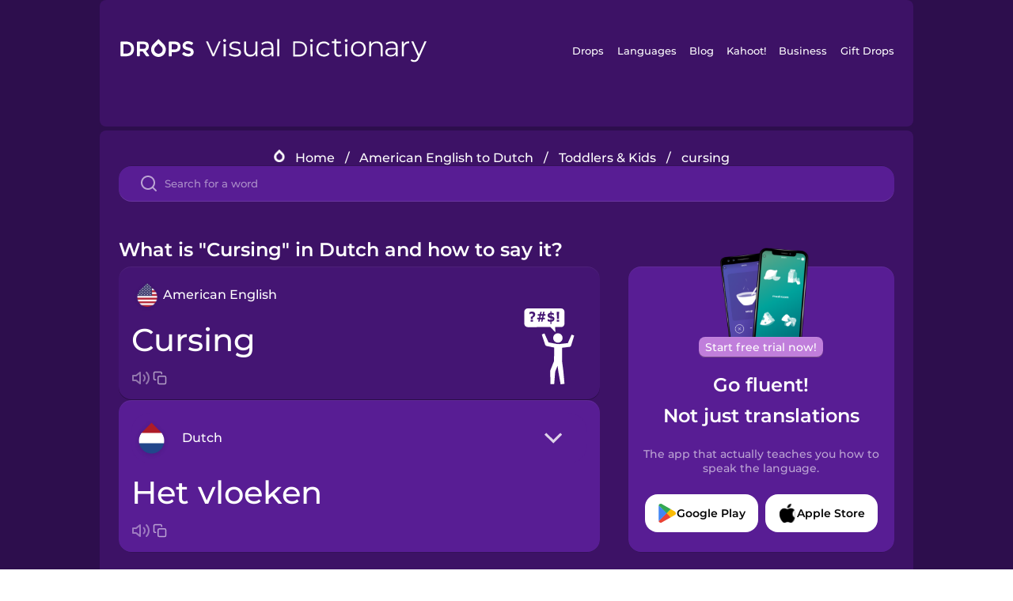

--- FILE ---
content_type: text/html
request_url: https://languagedrops.com/word/en/english/dutch/translate/cursing/
body_size: 11740
content:
<!DOCTYPE html><html lang="en"><head><meta name="generator" content="React Static"/><title data-react-helmet="true">What is &quot;Cursing&quot; in Dutch and how to say it?</title><meta data-react-helmet="true" name="description" content="Learn the word for &quot;Cursing&quot; and other related vocabulary in Dutch so that you can talk about Toddlers &amp; Kids with confidence."/><script>(function(w,d,s,l,i){w[l]=w[l]||[];w[l].push({'gtm.start':
new Date().getTime(),event:'gtm.js'});var f=d.getElementsByTagName(s)[0],
j=d.createElement(s),dl=l!='dataLayer'?'&l='+l:'';j.async=true;j.src=
'https://www.googletagmanager.com/gtm.js?id='+i+dl;f.parentNode.insertBefore(j,f);
})(window,document,'script','dataLayer','GTM-NQMMXQR');
window.dataLayer = window.dataLayer || [];function gtag(){window.dataLayer.push(arguments)};gtag('js', new Date());</script><script>
  (function() {
    var script = document.createElement('script');
    script.type = 'text/javascript';
    script.async = true;
    script.setAttribute('data-noptimize', '1');
    script.setAttribute('data-cfasync', 'false');
    script.src = '//scripts.pubnation.com/tags/c6bc3913-5bee-4d60-adca-71ff3c54b07a.js';
    document.head.appendChild(script);
  })();
</script><link rel="preload" as="script" href="/word/templates/vendors~src/pages/Topic/TopicPage~src/pages/Translation/TranslationPage~src/pages/category/categoryP~6614e107.6fff4110.js"/><link rel="preload" as="script" href="/word/templates/src/pages/Topic/TopicPage~src/pages/Translation/TranslationPage~src/pages/category/categoryPage~src/~f0a404ff.3d24626f.js"/><link rel="preload" as="script" href="/word/templates/src/pages/Translation/TranslationPage~src/pages/uiHome/uiHomePage.9691a931.js"/><link rel="preload" as="script" href="/word/templates/src/pages/Translation/TranslationPage.02cd2c1c.js"/><link rel="preload" as="script" href="/word/templates/styles.d149ac83.js"/><link rel="preload" as="script" href="/word/templates/vendors~main.17b8031b.js"/><link rel="preload" as="script" href="/word/main.ba1a7cee.js"/><link rel="preload" as="style" href="/word/styles.d149ac83.css"/><link rel="stylesheet" href="/word/styles.d149ac83.css"/><meta charSet="UTF-8"/><link rel="canonical" href="https://languagedrops.com/word/en/english/dutch/translate/cursing/"/><meta name="apple-itunes-app" content="app-id=939540371"/><link rel="icon" href="/word/assets/icons/favicon.png"/><link rel="shortcut icon" href="/word/assets/icons/favicon.png"/><meta name="viewport" content="width=device-width, initial-scale=1.0, maximum-scale=1.0, minimum-scale=1.0"/></head><body style="visibility:collapse;height:0;width:0;display:none"><noscript><iframe src="https://www.googletagmanager.com/ns.html?id=GTM-NQMMXQR" height="0" width="0" style="display:none;visibility:hidden"></iframe></noscript><div id="root"><div class="main-container"><div class="translation-page-container"><div class="section-container section-last-long-section "><div style="background-image:url(&#x27;/word/assets/icons/logo.svg&#x27;" class="header-container"><div class="header-links"><div class="header-link"><a href="https://languagedrops.com/" class="header-link-link">Drops</a></div><div class="header-link"><a href="https://languagedrops.com/languages" class="header-link-link">Languages</a></div><div class="header-link"><a href="https://languagedrops.com/blog" class="header-link-link">Blog</a></div><div class="header-link"><a href="https://kahoot.com" class="header-link-link">Kahoot!</a></div><div class="header-link"><a href="https://languagedrops.com/business" class="header-link-link">Business</a></div><div class="header-link"><a href="https://languagedrops.com/gift-drops" class="header-link-link">Gift Drops</a></div></div><div class="hamburger"><img src="https://languagedrops.com/word/assets/icons/hamburger.svg"/></div></div></div><div class="section-container section-last-long-section "><div class="sub-header-new-container"><div class="breadcrumb-bar-new-container"><img class="breadcrumb-bar-logo" src="https://languagedrops.com/word/assets/icons/drop.png"/><a title="Home" href="/word/en/" class="breadcrumb-link">Home</a><span class="breadcrumb-bar-separator">/</span><a title="American English to Dutch" href="/word/en/english/dutch/" class="breadcrumb-link">American English to Dutch</a><span class="breadcrumb-bar-separator">/</span><a title="Toddlers &amp; Kids" href="/word/en/english/dutch/topics/toddlers_&amp;_kids/" class="breadcrumb-link">Toddlers &amp; Kids</a><span class="breadcrumb-bar-separator">/</span><span class="breadcrumb-no-link">cursing</span></div><div class="ais-InstantSearch__root"><div class="word-search-search-container"><div class="word-search-input-container"><img src="https://languagedrops.com/word/assets/icons/search.svg" class="word-search-input-icon"/><input type="text" class="word-search-input" value="" spellcheck="false" placeholder="Search for a word"/></div></div></div></div><h1 class="translation-page-title">What is &quot;Cursing&quot; in Dutch and how to say it?</h1><div class="translation-container"><div class="translation-words-container"><div class="translation-native"><div class="translation-side"><div class="translation-side-language-container"><img src="https://languagedrops.com/word/assets/icons/languages/flag_drop_english.png" class="translation-side-language-image"/><span class="translation-side-language">American English</span></div><div class="particle-left"><h3 class="particle-text">cursing</h3><div class="particle-quick-actions"><div class="particle-speaker"><figure class="speaker-container  speaker-no-sound"><img class="speaker-image" src="https://languagedrops.com/word/assets/icons/speaker.svg"/><audio src="https://content-prod.drops-files.com/v90/sound/mp3/636a8505f8889abd37dc375e3c52093c0238f22a.mp3"></audio></figure></div><img class="particle-copy" src="https://languagedrops.com/word/assets/icons/copy.svg"/></div></div></div><div class="translation-illustration"><img decoding="async" title="cursing-het vloeken" alt="cursing-het vloeken.svg" class="word-image-image" src="https://content-prod.drops-files.com/v90/svg/v17/230d8d854df145a6656af2a7af6d7d89d50fdb75.svg"/></div></div><div class="translation-foreign"><div class="translation-side"><div class="translation-side-language-container"><div class="drops-button language-selector " style="background-color:#581D94"><div class="language-selector-new-row" style="background-color:#581D94"><div class="language-selector-info " style="background-image:url(/word/assets/icons/languages/flag_drop_dutch.png)">Dutch</div><img src="https://languagedrops.com/word/assets/icons/arrow.svg" class="language-selector-arrow "/></div><div class="language-selector-list-new " style="background-color:#581D94"><div class="language-selector-option" style="background-image:url(/word/assets/icons/languages/flag_drop_arabic.png)">Arabic</div><div class="language-selector-option" style="background-image:url(/word/assets/icons/languages/flag_drop_bosnian.png)">Bosnian</div><div class="language-selector-option" style="background-image:url(/word/assets/icons/languages/flag_drop_portuguese.png)">Brazilian Portuguese</div><div class="language-selector-option" style="background-image:url(/word/assets/icons/languages/flag_drop_chineseCantonese.png)">Cantonese Chinese</div><div class="language-selector-option" style="background-image:url(/word/assets/icons/languages/flag_drop_spanish.png)">Castilian Spanish</div><div class="language-selector-option" style="background-image:url(/word/assets/icons/languages/flag_drop_catalan.png)">Catalan</div><div class="language-selector-option" style="background-image:url(/word/assets/icons/languages/flag_drop_croatian.png)">Croatian</div><div class="language-selector-option" style="background-image:url(/word/assets/icons/languages/flag_drop_danish.png)">Danish</div><div class="language-selector-option" style="background-image:url(/word/assets/icons/languages/flag_drop_dutch.png)">Dutch</div><div class="language-selector-option" style="background-image:url(/word/assets/icons/languages/flag_drop_esperanto.png)">Esperanto</div><div class="language-selector-option" style="background-image:url(/word/assets/icons/languages/flag_drop_estonian.png)">Estonian</div><div class="language-selector-option" style="background-image:url(/word/assets/icons/languages/flag_drop_portugueseEuropean.png)">European Portuguese</div><div class="language-selector-option" style="background-image:url(/word/assets/icons/languages/flag_drop_finnish.png)">Finnish</div><div class="language-selector-option" style="background-image:url(/word/assets/icons/languages/flag_drop_french.png)">French</div><div class="language-selector-option" style="background-image:url(/word/assets/icons/languages/flag_drop_galician.png)">Galician</div><div class="language-selector-option" style="background-image:url(/word/assets/icons/languages/flag_drop_german.png)">German</div><div class="language-selector-option" style="background-image:url(/word/assets/icons/languages/flag_drop_greek.png)">Greek</div><div class="language-selector-option" style="background-image:url(/word/assets/icons/languages/flag_drop_hebrew.png)">Hebrew</div><div class="language-selector-option" style="background-image:url(/word/assets/icons/languages/flag_drop_hindi.png)">Hindi</div><div class="language-selector-option" style="background-image:url(/word/assets/icons/languages/flag_drop_hungarian.png)">Hungarian</div><div class="language-selector-option" style="background-image:url(/word/assets/icons/languages/flag_drop_icelandic.png)">Icelandic</div><div class="language-selector-option" style="background-image:url(/word/assets/icons/languages/flag_drop_igbo.png)">Igbo</div><div class="language-selector-option" style="background-image:url(/word/assets/icons/languages/flag_drop_indonesian.png)">Indonesian</div><div class="language-selector-option" style="background-image:url(/word/assets/icons/languages/flag_drop_italian.png)">Italian</div><div class="language-selector-option" style="background-image:url(/word/assets/icons/languages/flag_drop_japanese.png)">Japanese</div><div class="language-selector-option" style="background-image:url(/word/assets/icons/languages/flag_drop_korean.png)">Korean</div><div class="language-selector-option" style="background-image:url(/word/assets/icons/languages/flag_drop_chinese.png)">Mandarin Chinese</div><div class="language-selector-option" style="background-image:url(/word/assets/icons/languages/flag_drop_spanishMexican.png)">Mexican Spanish</div><div class="language-selector-option" style="background-image:url(/word/assets/icons/languages/flag_drop_maori.png)">Māori</div><div class="language-selector-option" style="background-image:url(/word/assets/icons/languages/flag_drop_norwegian.png)">Norwegian</div><div class="language-selector-option" style="background-image:url(/word/assets/icons/languages/flag_drop_persian.png)">Persian</div><div class="language-selector-option" style="background-image:url(/word/assets/icons/languages/flag_drop_polish.png)">Polish</div><div class="language-selector-option" style="background-image:url(/word/assets/icons/languages/flag_drop_romanian.png)">Romanian</div><div class="language-selector-option" style="background-image:url(/word/assets/icons/languages/flag_drop_russian.png)">Russian</div><div class="language-selector-option" style="background-image:url(/word/assets/icons/languages/flag_drop_sanskrit.png)">Sanskrit</div><div class="language-selector-option" style="background-image:url(/word/assets/icons/languages/flag_drop_serbian.png)">Serbian</div><div class="language-selector-option" style="background-image:url(/word/assets/icons/languages/flag_drop_swahili.png)">Swahili</div><div class="language-selector-option" style="background-image:url(/word/assets/icons/languages/flag_drop_tagalog.png)">Tagalog</div><div class="language-selector-option" style="background-image:url(/word/assets/icons/languages/flag_drop_thai.png)">Thai</div><div class="language-selector-option" style="background-image:url(/word/assets/icons/languages/flag_drop_turkish.png)">Turkish</div><div class="language-selector-option" style="background-image:url(/word/assets/icons/languages/flag_drop_ukrainian.png)">Ukrainian</div><div class="language-selector-option" style="background-image:url(/word/assets/icons/languages/flag_drop_vietnamese.png)">Vietnamese</div><div class="language-selector-option" style="background-image:url(/word/assets/icons/languages/flag_drop_yoruba.png)">Yoruba</div></div><div class="language-selector-open-background closing"></div></div></div><div class="particle-right"><h3 class="particle-text">het vloeken</h3><div class="particle-quick-actions"><div class="particle-speaker"><figure class="speaker-container  speaker-no-sound"><img class="speaker-image" src="https://languagedrops.com/word/assets/icons/speaker.svg"/><audio src="https://content-prod.drops-files.com/v90/sound/mp3/b6017f965adce36ce9c9b905765e2bdf4ada6c12.mp3"></audio></figure></div><img class="particle-copy" src="https://languagedrops.com/word/assets/icons/copy.svg"/></div></div></div></div></div><div class="app-redirect"><img src="https://languagedrops.com/word/assets/icons/mobileAppScreenshot.png" class="app-redirect-screenshot"/><span class="app-redirect-screenshot-title">Start free trial now!</span><div><h1 class="app-redirect-title">Go fluent!</h1><h1 class="app-redirect-title">Not just translations</h1></div><h3 class="app-redirect-description">The app that actually teaches you how to speak the language.</h3><div class="store-buttons-container"><div class="store-buttons-button"><img class="store-buttons-icon" src="https://languagedrops.com/word/assets/icons/google.svg"/><span class="store-buttons-text">Google Play</span></div><div class="store-buttons-button"><img class="store-buttons-icon" src="https://languagedrops.com/word/assets/icons/apple.svg"/><span class="store-buttons-text">Apple Store</span></div></div></div></div></div><div class="section-container section-last-long-section "><h2 class="bites-title">Learn the word in this minigame:</h2><div class="translation-page-bites-iframe-container"><iframe class="translation-page-bites-iframe" src=""></iframe></div></div><div class="section-container section-last-long-section "><div class="section-title-container"><h2 class="section-title">More Toddlers &amp; Kids Vocabulary in Dutch</h2></div><div class="topic-container"><div class="topic-header-container"><div class="topic-header-first-word"><span>American English</span></div><img src="https://languagedrops.com/word/assets/icons/swapper.svg" class="topic-header-arrow"/><div class="topic-header-second-word"><span>Dutch</span></div></div><div class="topic-new-row-wrapper"><a class="topic-new-row" href="/word/en/english/dutch/translate/parents"><div class="topic-new-row-translation-container"><div class="topic-new-row-languages-wrapper"><div class="topic-new-row-language-container"><img src="https://languagedrops.com/word/assets/icons/languages/flag_drop_english.png" class="topic-new-row-language-image"/><span class="topic-new-row-language">parents</span></div><div class="topic-new-row-language-container-foreign"><img src="https://languagedrops.com/word/assets/icons/languages/flag_drop_dutch.png" class="topic-new-row-language-image"/><span class="topic-new-row-language">de ouders</span></div></div><div class="topic-new-row-illustration"><img decoding="async" title="parents-de ouders" alt="parents-de ouders.svg" class="word-image-image" src="https://content-prod.drops-files.com/v90/svg/v17/cd34e34dd151cf5a362e74bb228dd4fa7f7e6f43.svg"/></div></div><div class="topic-new-row-quick-actions"><div class="topic-new-row-speaker"><figure class="speaker-container  speaker-no-sound"><img class="speaker-image" src="https://languagedrops.com/word/assets/icons/speaker.svg"/><audio src="https://content-prod.drops-files.com/v90/sound/mp3/853dd78f64f28b2a6fbd43fd7fc95052769c4714.mp3"></audio></figure></div><div class="topic-new-row-row-center"><img class="topic-new-row-copy" src="https://languagedrops.com/word/assets/icons/copy.svg"/><img class="topic-new-row-share" src="https://languagedrops.com/word/assets/icons/share.svg"/></div></div></a><a class="topic-new-row" href="/word/en/english/dutch/translate/crazy"><div class="topic-new-row-translation-container"><div class="topic-new-row-languages-wrapper"><div class="topic-new-row-language-container"><img src="https://languagedrops.com/word/assets/icons/languages/flag_drop_english.png" class="topic-new-row-language-image"/><span class="topic-new-row-language">crazy</span></div><div class="topic-new-row-language-container-foreign"><img src="https://languagedrops.com/word/assets/icons/languages/flag_drop_dutch.png" class="topic-new-row-language-image"/><span class="topic-new-row-language">gek</span></div></div><div class="topic-new-row-illustration"><img decoding="async" title="crazy-gek" alt="crazy-gek.svg" class="word-image-image" src="https://content-prod.drops-files.com/v90/svg/v17/d247c0eb3a817ee7ddb21733aa995fd726c9c04e.svg"/></div></div><div class="topic-new-row-quick-actions"><div class="topic-new-row-speaker"><figure class="speaker-container  speaker-no-sound"><img class="speaker-image" src="https://languagedrops.com/word/assets/icons/speaker.svg"/><audio src="https://content-prod.drops-files.com/v90/sound/mp3/6761002797d61b4b509ca78ec380dfd53b9dff63.mp3"></audio></figure></div><div class="topic-new-row-row-center"><img class="topic-new-row-copy" src="https://languagedrops.com/word/assets/icons/copy.svg"/><img class="topic-new-row-share" src="https://languagedrops.com/word/assets/icons/share.svg"/></div></div></a><a class="topic-new-row" href="/word/en/english/dutch/translate/poop"><div class="topic-new-row-translation-container"><div class="topic-new-row-languages-wrapper"><div class="topic-new-row-language-container"><img src="https://languagedrops.com/word/assets/icons/languages/flag_drop_english.png" class="topic-new-row-language-image"/><span class="topic-new-row-language">poop</span></div><div class="topic-new-row-language-container-foreign"><img src="https://languagedrops.com/word/assets/icons/languages/flag_drop_dutch.png" class="topic-new-row-language-image"/><span class="topic-new-row-language">de poep</span></div></div><div class="topic-new-row-illustration"><img decoding="async" title="poop-de poep" alt="poop-de poep.svg" class="word-image-image" src="https://content-prod.drops-files.com/v90/svg/v17/00098f4981f95ea4ba557e7058b881607a50575d.svg"/></div></div><div class="topic-new-row-quick-actions"><div class="topic-new-row-speaker"><figure class="speaker-container  speaker-no-sound"><img class="speaker-image" src="https://languagedrops.com/word/assets/icons/speaker.svg"/><audio src="https://content-prod.drops-files.com/v90/sound/mp3/041b668706a22f962d3c87faf60c55f013f436fe.mp3"></audio></figure></div><div class="topic-new-row-row-center"><img class="topic-new-row-copy" src="https://languagedrops.com/word/assets/icons/copy.svg"/><img class="topic-new-row-share" src="https://languagedrops.com/word/assets/icons/share.svg"/></div></div></a><a class="topic-new-row" href="/word/en/english/dutch/translate/baby_rattle"><div class="topic-new-row-translation-container"><div class="topic-new-row-languages-wrapper"><div class="topic-new-row-language-container"><img src="https://languagedrops.com/word/assets/icons/languages/flag_drop_english.png" class="topic-new-row-language-image"/><span class="topic-new-row-language">baby rattle</span></div><div class="topic-new-row-language-container-foreign"><img src="https://languagedrops.com/word/assets/icons/languages/flag_drop_dutch.png" class="topic-new-row-language-image"/><span class="topic-new-row-language">de rammelaar</span></div></div><div class="topic-new-row-illustration"><img decoding="async" title="baby rattle-de rammelaar" alt="baby rattle-de rammelaar.svg" class="word-image-image" src="https://content-prod.drops-files.com/v90/svg/v17/0bdbab822f7417841dbd8f37bb8e5e9e822577fa.svg"/></div></div><div class="topic-new-row-quick-actions"><div class="topic-new-row-speaker"><figure class="speaker-container  speaker-no-sound"><img class="speaker-image" src="https://languagedrops.com/word/assets/icons/speaker.svg"/><audio src="https://content-prod.drops-files.com/v90/sound/mp3/9332c8675736988d15790cde9054fe5f3ce04b4b.mp3"></audio></figure></div><div class="topic-new-row-row-center"><img class="topic-new-row-copy" src="https://languagedrops.com/word/assets/icons/copy.svg"/><img class="topic-new-row-share" src="https://languagedrops.com/word/assets/icons/share.svg"/></div></div></a><a class="topic-new-row" href="/word/en/english/dutch/translate/potty"><div class="topic-new-row-translation-container"><div class="topic-new-row-languages-wrapper"><div class="topic-new-row-language-container"><img src="https://languagedrops.com/word/assets/icons/languages/flag_drop_english.png" class="topic-new-row-language-image"/><span class="topic-new-row-language">potty</span></div><div class="topic-new-row-language-container-foreign"><img src="https://languagedrops.com/word/assets/icons/languages/flag_drop_dutch.png" class="topic-new-row-language-image"/><span class="topic-new-row-language">het potje</span></div></div><div class="topic-new-row-illustration"><img decoding="async" title="potty-het potje" alt="potty-het potje.svg" class="word-image-image" src="https://content-prod.drops-files.com/v90/svg/v17/7ea710a3f23d919a7a880b5bb3c13587e3692a93.svg"/></div></div><div class="topic-new-row-quick-actions"><div class="topic-new-row-speaker"><figure class="speaker-container  speaker-no-sound"><img class="speaker-image" src="https://languagedrops.com/word/assets/icons/speaker.svg"/><audio src="https://content-prod.drops-files.com/v90/sound/mp3/efaa44e817ba508fb13fceeb3882597fc127cacd.mp3"></audio></figure></div><div class="topic-new-row-row-center"><img class="topic-new-row-copy" src="https://languagedrops.com/word/assets/icons/copy.svg"/><img class="topic-new-row-share" src="https://languagedrops.com/word/assets/icons/share.svg"/></div></div></a><a class="topic-new-row" href="/word/en/english/dutch/translate/hug"><div class="topic-new-row-translation-container"><div class="topic-new-row-languages-wrapper"><div class="topic-new-row-language-container"><img src="https://languagedrops.com/word/assets/icons/languages/flag_drop_english.png" class="topic-new-row-language-image"/><span class="topic-new-row-language">hug</span></div><div class="topic-new-row-language-container-foreign"><img src="https://languagedrops.com/word/assets/icons/languages/flag_drop_dutch.png" class="topic-new-row-language-image"/><span class="topic-new-row-language">de knuffel</span></div></div><div class="topic-new-row-illustration"><img decoding="async" title="hug-de knuffel" alt="hug-de knuffel.svg" class="word-image-image" src="https://content-prod.drops-files.com/v90/svg/v17/4e29c966d0996294745b4f7ea1feaa2045117133.svg"/></div></div><div class="topic-new-row-quick-actions"><div class="topic-new-row-speaker"><figure class="speaker-container  speaker-no-sound"><img class="speaker-image" src="https://languagedrops.com/word/assets/icons/speaker.svg"/><audio src="https://content-prod.drops-files.com/v90/sound/mp3/e6ed4c733a88e5f83fdcc04f3e9671afb3a57b92.mp3"></audio></figure></div><div class="topic-new-row-row-center"><img class="topic-new-row-copy" src="https://languagedrops.com/word/assets/icons/copy.svg"/><img class="topic-new-row-share" src="https://languagedrops.com/word/assets/icons/share.svg"/></div></div></a><a class="topic-new-row" href="/word/en/english/dutch/translate/teething_ring"><div class="topic-new-row-translation-container"><div class="topic-new-row-languages-wrapper"><div class="topic-new-row-language-container"><img src="https://languagedrops.com/word/assets/icons/languages/flag_drop_english.png" class="topic-new-row-language-image"/><span class="topic-new-row-language">teething ring</span></div><div class="topic-new-row-language-container-foreign"><img src="https://languagedrops.com/word/assets/icons/languages/flag_drop_dutch.png" class="topic-new-row-language-image"/><span class="topic-new-row-language">de bijtring</span></div></div><div class="topic-new-row-illustration"><img decoding="async" title="teething ring-de bijtring" alt="teething ring-de bijtring.svg" class="word-image-image" src="https://content-prod.drops-files.com/v90/svg/v17/260a1a369babe7d5116b87d4d33838de22521c45.svg"/></div></div><div class="topic-new-row-quick-actions"><div class="topic-new-row-speaker"><figure class="speaker-container  speaker-no-sound"><img class="speaker-image" src="https://languagedrops.com/word/assets/icons/speaker.svg"/><audio src="https://content-prod.drops-files.com/v90/sound/mp3/6121fa9dd2f9ca91fcfb4cc3addec58c1c658598.mp3"></audio></figure></div><div class="topic-new-row-row-center"><img class="topic-new-row-copy" src="https://languagedrops.com/word/assets/icons/copy.svg"/><img class="topic-new-row-share" src="https://languagedrops.com/word/assets/icons/share.svg"/></div></div></a><a class="topic-new-row" href="/word/en/english/dutch/translate/seat_reducer"><div class="topic-new-row-translation-container"><div class="topic-new-row-languages-wrapper"><div class="topic-new-row-language-container"><img src="https://languagedrops.com/word/assets/icons/languages/flag_drop_english.png" class="topic-new-row-language-image"/><span class="topic-new-row-language">seat reducer</span></div><div class="topic-new-row-language-container-foreign"><img src="https://languagedrops.com/word/assets/icons/languages/flag_drop_dutch.png" class="topic-new-row-language-image"/><span class="topic-new-row-language">de toiletbrilverkleiner</span></div></div><div class="topic-new-row-illustration"><img decoding="async" title="seat reducer-de toiletbrilverkleiner" alt="seat reducer-de toiletbrilverkleiner.svg" class="word-image-image" src="https://content-prod.drops-files.com/v90/svg/v17/39689b5b00d8a46c2e5e3e27e80853e6b1932b42.svg"/></div></div><div class="topic-new-row-quick-actions"><div class="topic-new-row-speaker"><figure class="speaker-container  speaker-no-sound"><img class="speaker-image" src="https://languagedrops.com/word/assets/icons/speaker.svg"/><audio src="https://content-prod.drops-files.com/v90/sound/mp3/d3ba010d1f359f25d8473d2599af84458b2ae25e.mp3"></audio></figure></div><div class="topic-new-row-row-center"><img class="topic-new-row-copy" src="https://languagedrops.com/word/assets/icons/copy.svg"/><img class="topic-new-row-share" src="https://languagedrops.com/word/assets/icons/share.svg"/></div></div></a><a class="topic-new-row" href="/word/en/english/dutch/translate/what&#x27;s_this_called?"><div class="topic-new-row-translation-container"><div class="topic-new-row-languages-wrapper"><div class="topic-new-row-language-container"><img src="https://languagedrops.com/word/assets/icons/languages/flag_drop_english.png" class="topic-new-row-language-image"/><span class="topic-new-row-language">What&#x27;s this called?</span></div><div class="topic-new-row-language-container-foreign"><img src="https://languagedrops.com/word/assets/icons/languages/flag_drop_dutch.png" class="topic-new-row-language-image"/><span class="topic-new-row-language">Hoe heet dit?</span></div></div><div class="topic-new-row-illustration"><img decoding="async" title="What&#x27;s this called?-Hoe heet dit?" alt="What&#x27;s this called?-Hoe heet dit?.svg" class="word-image-image" src="https://content-prod.drops-files.com/v90/svg/v17/6a7d25a5a7a339818f1be1e9abdf23a65e00df12.svg"/></div></div><div class="topic-new-row-quick-actions"><div class="topic-new-row-speaker"><figure class="speaker-container  speaker-no-sound"><img class="speaker-image" src="https://languagedrops.com/word/assets/icons/speaker.svg"/><audio src="https://content-prod.drops-files.com/v90/sound/mp3/8c34390e26ba154043c64db7f7852571c8664101.mp3"></audio></figure></div><div class="topic-new-row-row-center"><img class="topic-new-row-copy" src="https://languagedrops.com/word/assets/icons/copy.svg"/><img class="topic-new-row-share" src="https://languagedrops.com/word/assets/icons/share.svg"/></div></div></a><a class="topic-new-row" href="/word/en/english/dutch/translate/bonding"><div class="topic-new-row-translation-container"><div class="topic-new-row-languages-wrapper"><div class="topic-new-row-language-container"><img src="https://languagedrops.com/word/assets/icons/languages/flag_drop_english.png" class="topic-new-row-language-image"/><span class="topic-new-row-language">bonding</span></div><div class="topic-new-row-language-container-foreign"><img src="https://languagedrops.com/word/assets/icons/languages/flag_drop_dutch.png" class="topic-new-row-language-image"/><span class="topic-new-row-language">het hechten</span></div></div><div class="topic-new-row-illustration"><img decoding="async" title="bonding-het hechten" alt="bonding-het hechten.svg" class="word-image-image" src="https://content-prod.drops-files.com/v90/svg/v17/715e12befa7f2a65367e04cb1087a766d3779618.svg"/></div></div><div class="topic-new-row-quick-actions"><div class="topic-new-row-speaker"><figure class="speaker-container  speaker-no-sound"><img class="speaker-image" src="https://languagedrops.com/word/assets/icons/speaker.svg"/><audio src="https://content-prod.drops-files.com/v90/sound/mp3/7ddf6d108b19d9a14a0a7b5d2b10d5371be8b8d1.mp3"></audio></figure></div><div class="topic-new-row-row-center"><img class="topic-new-row-copy" src="https://languagedrops.com/word/assets/icons/copy.svg"/><img class="topic-new-row-share" src="https://languagedrops.com/word/assets/icons/share.svg"/></div></div></a><a class="topic-new-row" href="/word/en/english/dutch/translate/i_trust_you"><div class="topic-new-row-translation-container"><div class="topic-new-row-languages-wrapper"><div class="topic-new-row-language-container"><img src="https://languagedrops.com/word/assets/icons/languages/flag_drop_english.png" class="topic-new-row-language-image"/><span class="topic-new-row-language">I trust you</span></div><div class="topic-new-row-language-container-foreign"><img src="https://languagedrops.com/word/assets/icons/languages/flag_drop_dutch.png" class="topic-new-row-language-image"/><span class="topic-new-row-language">ik vertrouw je</span></div></div><div class="topic-new-row-illustration"><img decoding="async" title="I trust you-ik vertrouw je" alt="I trust you-ik vertrouw je.svg" class="word-image-image" src="https://content-prod.drops-files.com/v90/svg/v17/a899080eb42b87c07c19329abaddfd74a6279691.svg"/></div></div><div class="topic-new-row-quick-actions"><div class="topic-new-row-speaker"><figure class="speaker-container  speaker-no-sound"><img class="speaker-image" src="https://languagedrops.com/word/assets/icons/speaker.svg"/><audio src="https://content-prod.drops-files.com/v90/sound/mp3/5e43d4cae8df88617babddcd6e594a14614d9079.mp3"></audio></figure></div><div class="topic-new-row-row-center"><img class="topic-new-row-copy" src="https://languagedrops.com/word/assets/icons/copy.svg"/><img class="topic-new-row-share" src="https://languagedrops.com/word/assets/icons/share.svg"/></div></div></a><a class="topic-new-row" href="/word/en/english/dutch/translate/i_show"><div class="topic-new-row-translation-container"><div class="topic-new-row-languages-wrapper"><div class="topic-new-row-language-container"><img src="https://languagedrops.com/word/assets/icons/languages/flag_drop_english.png" class="topic-new-row-language-image"/><span class="topic-new-row-language">I show</span></div><div class="topic-new-row-language-container-foreign"><img src="https://languagedrops.com/word/assets/icons/languages/flag_drop_dutch.png" class="topic-new-row-language-image"/><span class="topic-new-row-language">ik laat zien</span></div></div><div class="topic-new-row-illustration"><div class="animation-container"></div></div></div><div class="topic-new-row-quick-actions"><div class="topic-new-row-speaker"><figure class="speaker-container  speaker-no-sound"><img class="speaker-image" src="https://languagedrops.com/word/assets/icons/speaker.svg"/><audio src="https://content-prod.drops-files.com/v90/sound/mp3/155ea0a511550f1c58fa710f339db9e65ca06887.mp3"></audio></figure></div><div class="topic-new-row-row-center"><img class="topic-new-row-copy" src="https://languagedrops.com/word/assets/icons/copy.svg"/><img class="topic-new-row-share" src="https://languagedrops.com/word/assets/icons/share.svg"/></div></div></a><a class="topic-new-row" href="/word/en/english/dutch/translate/i_crawl"><div class="topic-new-row-translation-container"><div class="topic-new-row-languages-wrapper"><div class="topic-new-row-language-container"><img src="https://languagedrops.com/word/assets/icons/languages/flag_drop_english.png" class="topic-new-row-language-image"/><span class="topic-new-row-language">I crawl</span></div><div class="topic-new-row-language-container-foreign"><img src="https://languagedrops.com/word/assets/icons/languages/flag_drop_dutch.png" class="topic-new-row-language-image"/><span class="topic-new-row-language">ik kruip</span></div></div><div class="topic-new-row-illustration"><img decoding="async" title="I crawl-ik kruip" alt="I crawl-ik kruip.svg" class="word-image-image" src="https://content-prod.drops-files.com/v90/svg/v17/fa1d7c1f13094a70cdb1dbe6bd31e5a0fb4e6e64.svg"/></div></div><div class="topic-new-row-quick-actions"><div class="topic-new-row-speaker"><figure class="speaker-container  speaker-no-sound"><img class="speaker-image" src="https://languagedrops.com/word/assets/icons/speaker.svg"/><audio src="https://content-prod.drops-files.com/v90/sound/mp3/0cf385c47b42874488263099de996e453f466678.mp3"></audio></figure></div><div class="topic-new-row-row-center"><img class="topic-new-row-copy" src="https://languagedrops.com/word/assets/icons/copy.svg"/><img class="topic-new-row-share" src="https://languagedrops.com/word/assets/icons/share.svg"/></div></div></a><a class="topic-new-row" href="/word/en/english/dutch/translate/i_enjoy"><div class="topic-new-row-translation-container"><div class="topic-new-row-languages-wrapper"><div class="topic-new-row-language-container"><img src="https://languagedrops.com/word/assets/icons/languages/flag_drop_english.png" class="topic-new-row-language-image"/><span class="topic-new-row-language">I enjoy</span></div><div class="topic-new-row-language-container-foreign"><img src="https://languagedrops.com/word/assets/icons/languages/flag_drop_dutch.png" class="topic-new-row-language-image"/><span class="topic-new-row-language">ik geniet</span></div></div><div class="topic-new-row-illustration"><img decoding="async" title="I enjoy-ik geniet" alt="I enjoy-ik geniet.svg" class="word-image-image" src="https://content-prod.drops-files.com/v90/svg/v17/6867852b4e3058378e13d15764c8478b73f082b6.svg"/></div></div><div class="topic-new-row-quick-actions"><div class="topic-new-row-speaker"><figure class="speaker-container  speaker-no-sound"><img class="speaker-image" src="https://languagedrops.com/word/assets/icons/speaker.svg"/><audio src="https://content-prod.drops-files.com/v90/sound/mp3/b7a9606bbba079615a19fc371afb36fc0aa70d12.mp3"></audio></figure></div><div class="topic-new-row-row-center"><img class="topic-new-row-copy" src="https://languagedrops.com/word/assets/icons/copy.svg"/><img class="topic-new-row-share" src="https://languagedrops.com/word/assets/icons/share.svg"/></div></div></a><a class="topic-new-row" href="/word/en/english/dutch/translate/i_care"><div class="topic-new-row-translation-container"><div class="topic-new-row-languages-wrapper"><div class="topic-new-row-language-container"><img src="https://languagedrops.com/word/assets/icons/languages/flag_drop_english.png" class="topic-new-row-language-image"/><span class="topic-new-row-language">I care</span></div><div class="topic-new-row-language-container-foreign"><img src="https://languagedrops.com/word/assets/icons/languages/flag_drop_dutch.png" class="topic-new-row-language-image"/><span class="topic-new-row-language">ik zorg</span></div></div><div class="topic-new-row-illustration"><img decoding="async" title="I care-ik zorg" alt="I care-ik zorg.svg" class="word-image-image" src="https://content-prod.drops-files.com/v90/svg/v17/281842aeae7f96fad175cd337ed7fa37abcf7b6a.svg"/></div></div><div class="topic-new-row-quick-actions"><div class="topic-new-row-speaker"><figure class="speaker-container  speaker-no-sound"><img class="speaker-image" src="https://languagedrops.com/word/assets/icons/speaker.svg"/><audio src="https://content-prod.drops-files.com/v90/sound/mp3/d11b81c908a96003f533766b7ae8e5ff265b1ebf.mp3"></audio></figure></div><div class="topic-new-row-row-center"><img class="topic-new-row-copy" src="https://languagedrops.com/word/assets/icons/copy.svg"/><img class="topic-new-row-share" src="https://languagedrops.com/word/assets/icons/share.svg"/></div></div></a></div></div></div><div class="section-container section-last-long-section "><div class="section-title-container"><h2 class="section-title">Example sentences</h2></div><div class="example-sentences-container"><div class="example-sentence-container"><span class="fancy-language-container">American English</span><span class="example-sentence-sentence">In many cultures, cursing is considered impolite.</span></div></div></div><div class="section-container section-last-long-section "><div class="section-container section-last-long-section "><div class="section-title-container"><h2 class="section-title">How &quot;Cursing&quot; is said across the globe.</h2></div><div class="word-in-other-languages-container"><span class="fancy-language-new-container">Hungarian</span><span class="word-in-other-languages-word">káromkodás</span></div><div class="word-in-other-languages-container"><span class="fancy-language-new-container">Korean</span><span class="word-in-other-languages-word">욕</span></div><div class="word-in-other-languages-container"><span class="fancy-language-new-container">Castilian Spanish</span><span class="word-in-other-languages-word">decir palabrotas</span></div><div class="word-in-other-languages-container"><span class="fancy-language-new-container">Japanese</span><span class="word-in-other-languages-word">ののしり</span></div><div class="word-in-other-languages-container"><span class="fancy-language-new-container">French</span><span class="word-in-other-languages-word">jurer</span></div><div class="word-in-other-languages-container"><span class="fancy-language-new-container">Mandarin Chinese</span><span class="word-in-other-languages-word">骂人</span></div><div class="word-in-other-languages-container"><span class="fancy-language-new-container">Italian</span><span class="word-in-other-languages-word">dire parolacce</span></div><div class="word-in-other-languages-container"><span class="fancy-language-new-container">German</span><span class="word-in-other-languages-word">das Fluchen</span></div><div class="word-in-other-languages-container"><span class="fancy-language-new-container">Russian</span><span class="word-in-other-languages-word">ругань</span></div><div class="word-in-other-languages-container"><span class="fancy-language-new-container">Brazilian Portuguese</span><span class="word-in-other-languages-word">xingar</span></div><div class="word-in-other-languages-container"><span class="fancy-language-new-container">Hebrew</span><span class="word-in-other-languages-word">לקלל</span></div><div class="word-in-other-languages-container"><span class="fancy-language-new-container">Arabic</span><span class="word-in-other-languages-word">شتم</span></div><div class="word-in-other-languages-container"><span class="fancy-language-new-container">Turkish</span><span class="word-in-other-languages-word">küfretme</span></div><div class="word-in-other-languages-container"><span class="fancy-language-new-container">Danish</span><span class="word-in-other-languages-word">bande</span></div><div class="word-in-other-languages-container"><span class="fancy-language-new-container">Norwegian</span><span class="word-in-other-languages-word">banning</span></div><div class="word-in-other-languages-container"><span class="fancy-language-new-container">Hindi</span><span class="word-in-other-languages-word">अपशब्द</span></div><div class="word-in-other-languages-container"><span class="fancy-language-new-container">Tagalog</span><span class="word-in-other-languages-word">pagmumura</span></div><div class="word-in-other-languages-container"><span class="fancy-language-new-container">Vietnamese</span><span class="word-in-other-languages-word">chửi rủa</span></div><div class="word-in-other-languages-container"><span class="fancy-language-new-container">Esperanto</span><span class="word-in-other-languages-word">insultado</span></div><div class="word-in-other-languages-container"><span class="fancy-language-new-container">Icelandic</span><span class="word-in-other-languages-word">blóta</span></div><div class="word-in-other-languages-container"><span class="fancy-language-new-container">Indonesian</span><span class="word-in-other-languages-word">menyumpahi</span></div><div class="word-in-other-languages-container"><span class="fancy-language-new-container">British English</span><span class="word-in-other-languages-word">cursing</span></div><div class="word-in-other-languages-container"><span class="fancy-language-new-container">Mexican Spanish</span><span class="word-in-other-languages-word">maldecir</span></div><div class="word-in-other-languages-container"><span class="fancy-language-new-container">European Portuguese</span><span class="word-in-other-languages-word">dizer palavrões</span></div><div class="word-in-other-languages-container"><span class="fancy-language-new-container">Cantonese Chinese</span><span class="word-in-other-languages-word">鬧人</span></div><div class="word-in-other-languages-container"><span class="fancy-language-new-container">Thai</span><span class="word-in-other-languages-word">การสบถ</span></div><div class="word-in-other-languages-container"><span class="fancy-language-new-container">Polish</span><span class="word-in-other-languages-word">przeklinanie</span></div><div class="word-in-other-languages-container"><span class="fancy-language-new-container">Māori</span><span class="word-in-other-languages-word">kangakanga</span></div><div class="word-in-other-languages-container"><span class="fancy-language-new-container">Greek</span><span class="word-in-other-languages-word">βρύσιμο</span></div><div class="word-in-other-languages-container"><span class="fancy-language-new-container">Finnish</span><span class="word-in-other-languages-word">kiroileminen</span></div><div class="word-in-other-languages-container"><span class="fancy-language-new-container">Persian</span><span class="word-in-other-languages-word">فحش دادن</span></div><div class="word-in-other-languages-container"><span class="fancy-language-new-container">Estonian</span><span class="word-in-other-languages-word">vandumine</span></div><div class="word-in-other-languages-container"><span class="fancy-language-new-container">Croatian</span><span class="word-in-other-languages-word">psovanje</span></div><div class="word-in-other-languages-container"><span class="fancy-language-new-container">Serbian</span><span class="word-in-other-languages-word">псовање</span></div><div class="word-in-other-languages-container"><span class="fancy-language-new-container">Bosnian</span><span class="word-in-other-languages-word">psovanje</span></div><div class="word-in-other-languages-container"><span class="fancy-language-new-container">Swahili</span><span class="word-in-other-languages-word">kulaani</span></div><div class="word-in-other-languages-container"><span class="fancy-language-new-container">Yoruba</span><span class="word-in-other-languages-word">ṣíṣépè</span></div><div class="word-in-other-languages-container"><span class="fancy-language-new-container">Igbo</span><span class="word-in-other-languages-word">ịbụ ọnụ</span></div><div class="word-in-other-languages-container"><span class="fancy-language-new-container">Ukrainian</span><span class="word-in-other-languages-word">прокльони</span></div></div></div><div class="section-container section-last-long-section "><div class="section-title-container"><h2 class="section-title">Other interesting topics in Dutch</h2></div><div class="two-columns-grid-main-container"><div class="two-columns-grid-column1"><div class="two-columns-grid-related-word-container"><div class="linkable-words-container-word-container"><a title="Making an Impact" href="/word/en/english/dutch/topics/making_an_impact/" class="linkable-word-box-container"><div class="linkable-word-box-image-container"><img decoding="async" class="word-image-image" src="https://content-prod.drops-files.com/v90/svg/v17/24458a9a04de9ef0f4fe4aff77e34c51eb71808a.svg"/></div><h2 class="linkable-word-box-text">Making an Impact</h2></a></div></div><div class="two-columns-grid-related-word-container"><div class="linkable-words-container-word-container"><a title="Animal Sounds" href="/word/en/english/dutch/topics/animal_sounds/" class="linkable-word-box-container"><div class="linkable-word-box-image-container"><img decoding="async" class="word-image-image" src="https://content-prod.drops-files.com/v90/svg/v17/ad0f00ca107ec9f7c45b8c1c544e4d41d0cdf390.svg"/></div><h2 class="linkable-word-box-text">Animal Sounds</h2></a></div></div><div class="two-columns-grid-related-word-container"><div class="linkable-words-container-word-container"><a title="Winter" href="/word/en/english/dutch/topics/winter/" class="linkable-word-box-container"><div class="linkable-word-box-image-container"><img decoding="async" class="word-image-image" src="https://content-prod.drops-files.com/v90/svg/v17/aa81b744b3f96ac66d2cc4a418e0f257cd14aad3.svg"/></div><h2 class="linkable-word-box-text">Winter</h2></a></div></div></div><div class="two-columns-grid-column2"><div class="two-columns-grid-related-word-container"><div class="linkable-words-container-word-container"><a title="Fall" href="/word/en/english/dutch/topics/fall/" class="linkable-word-box-container"><div class="linkable-word-box-image-container"><img decoding="async" class="word-image-image" src="https://content-prod.drops-files.com/v90/svg/v17/552d99ba5c1b02e1020ffa6537f9276526b6b06c.svg"/></div><h2 class="linkable-word-box-text">Fall</h2></a></div></div><div class="two-columns-grid-related-word-container"><div class="linkable-words-container-word-container"><a title="My Family" href="/word/en/english/dutch/topics/my_family/" class="linkable-word-box-container"><div class="linkable-word-box-image-container"><img decoding="async" class="word-image-image" src="https://content-prod.drops-files.com/v90/svg/v17/4e29c966d0996294745b4f7ea1feaa2045117133.svg"/></div><h2 class="linkable-word-box-text">My Family</h2></a></div></div><div class="two-columns-grid-related-word-container"><div class="linkable-words-container-word-container"><a title="Verbs: I am a student" href="/word/en/english/dutch/topics/verbs__i_am_a_student/" class="linkable-word-box-container"><div class="linkable-word-box-image-container"><img decoding="async" class="word-image-image" src="https://content-prod.drops-files.com/v90/svg/v17/59482a64125dbfc625a196c6ea3f8f357e86e4da.svg"/></div><h2 class="linkable-word-box-text">Verbs: I am a student</h2></a></div></div></div></div></div><div class="footer-container"><div class="section-container section-last-long-section "><div class="section-title-container"><h2 class="section-title">Ready to learn Dutch?</h2><h2 class="subtitle">Language Drops is a fun, visual language learning app. Learn Dutch free today.</h2></div><div class="footer-banner"><div class="download-banner-container"><div class="qr-download-container"><div class="qr-download"><canvas id="react-qrcode-logo" height="170" width="170" style="height:170px;width:170px"></canvas></div></div><div class="download-banner"><a class="download-button  drops-button-small" style="background-image:url(&#x27;/word/assets/images/drops-appstore-1.svg&#x27;);opacity:1" href="https://apps.apple.com/us/app/language-learning-games-drops/id939540371"></a><a class="download-button  drops-button-small" style="background-image:url(&#x27;/word/assets/images/drops-google-play-1.svg&#x27;);opacity:1" href="https://play.google.com/store/apps/details?id=com.languagedrops.drops.international&amp;hl=en"></a></div></div></div></div></div></div></div></div><div class="site-footer-container"><div class="footer-section-v2"><div class="wrapper w-container"><div class="footer-v2"><div class="footer-logo"><h4 class="heading-39"><span class="text-span-3">Drops</span></h4><ul role="list" class="list-4"><li class="list-item-5"><a href="/word/about" class="link-3">About</a></li><li class="list-item-6"><a href="/word/blog" class="link-4">Blog</a></li><li class="list-item-6"><a href="https://app.languagedrops.com/" class="link-4" target="_blank">Try Drops</a></li><li class="list-item"><a href="https://languagedrops.com/business" class="link-4" target="_blank">Drops for Business</a></li><li class="list-item"><a href="https://languagedrops.com/word/en" target="_blank" class="link-6">Visual Dictionary (Word Drops)</a></li><li class="list-item"><a href="/word/language-resources" target="_blank" class="link-7">Recommended Resources</a></li><li class="list-item-2"><a href="https://languagedrops.com/gift-drops" class="link-10">Gift Drops</a></li><li class="list-item-2"><a href="https://app.languagedrops.com/#/purchase/gift/redeem" target="_blank" class="link-10">Redeem Gift</a></li><li class="list-item-2"><a href="/word/press" class="link-10">Press</a></li><li class="list-item"><a href="https://drops.workable.com/" target="_blank" class="link-8">Join Us</a></li><li class="list-item"><a href="https://planblabs.shortlist.co/portal/" target="_blank" class="link-8">Join Our Translator Team</a></li><li class="list-item"><a href="https://languagedrops.com/affiliates" target="_blank" class="link-8">Affiliates</a></li><li class="list-item"><a href="https://languagedrops.com/support" target="_blank" class="link-8">Help and FAQ</a></li></ul><a href="https://twitter.com/language_drops" target="_blank" class="social-button left-button w-inline-block"><img src="https://assets.website-files.com/5ccc2cf8c370bd68bba42321/5d934dd71d15376892b341a7_Twitter_social_icon.png" alt="Visit Drops on Twitter" class="social-icon"/></a><a href="https://www.facebook.com/LearnwithDrops/" target="_blank" class="social-button middle-button w-inline-block"><img src="https://assets.website-files.com/5ccc2cf8c370bd68bba42321/5d934dd7232e366d48a5ccd8_Facebook_social_icon.png" alt="Visit Drops on Facebook" class="social-icon"/></a><a href="https://www.instagram.com/language_drops/" target="_blank" class="social-button right-button w-inline-block"><img src="https://assets.website-files.com/5ccc2cf8c370bd68bba42321/5d934dd76b517d28614f60c3_Instagram_social_icon.png" alt="Visit Drops on Instagram" class="social-icon"/></a></div><div class="footer-right-links"><h4 class="heading-2"><span class="text-span-4">Drops Courses</span></h4><div class="w-dyn-list"><div role="list" class="collection-list-4 w-dyn-items w-row"><div role="listitem" class="collection-item-2 w-dyn-item w-col w-col-6"><a href="https://languagedrops.com/language/learn-ainu" class="link-2">Learn Ainu</a></div><div role="listitem" class="collection-item-2 w-dyn-item w-col w-col-6"><a href="https://languagedrops.com/language/learn-american-english" class="link-2">Learn American English</a></div><div role="listitem" class="collection-item-2 w-dyn-item w-col w-col-6"><a href="https://languagedrops.com/language/learn-arabic" class="link-2">Learn Arabic</a></div><div role="listitem" class="collection-item-2 w-dyn-item w-col w-col-6"><a href="https://languagedrops.com/language/learn-brazilian-portuguese" class="link-2">Learn Brazilian Portuguese</a></div><div role="listitem" class="collection-item-2 w-dyn-item w-col w-col-6"><a href="https://languagedrops.com/language/learn-british-english" class="link-2">Learn British English</a></div><div role="listitem" class="collection-item-2 w-dyn-item w-col w-col-6"><a href="https://languagedrops.com/language/learn-cantonese" class="link-2">Learn Cantonese</a></div><div role="listitem" class="collection-item-2 w-dyn-item w-col w-col-6"><a href="https://languagedrops.com/language/learn-castilian-spanish" class="link-2">Learn Castilian Spanish</a></div><div role="listitem" class="collection-item-2 w-dyn-item w-col w-col-6"><a href="https://languagedrops.com/language/learn-danish" class="link-2">Learn Danish</a></div><div role="listitem" class="collection-item-2 w-dyn-item w-col w-col-6"><a href="https://languagedrops.com/language/learn-dutch" class="link-2">Learn Dutch</a></div><div role="listitem" class="collection-item-2 w-dyn-item w-col w-col-6"><a href="https://languagedrops.com/language/learn-esperanto" class="link-2">Learn Esperanto</a></div><div role="listitem" class="collection-item-2 w-dyn-item w-col w-col-6"><a href="https://languagedrops.com/language/learn-european-portuguese" class="link-2">Learn European Portuguese</a></div><div role="listitem" class="collection-item-2 w-dyn-item w-col w-col-6"><a href="https://languagedrops.com/language/learn-finnish" class="link-2">Learn Finnish</a></div><div role="listitem" class="collection-item-2 w-dyn-item w-col w-col-6"><a href="https://languagedrops.com/language/learn-french" class="link-2">Learn French</a></div><div role="listitem" class="collection-item-2 w-dyn-item w-col w-col-6"><a href="https://languagedrops.com/language/learn-german" class="link-2">Learn German</a></div><div role="listitem" class="collection-item-2 w-dyn-item w-col w-col-6"><a href="https://languagedrops.com/language/learn-greek" class="link-2">Learn Greek</a></div><div role="listitem" class="collection-item-2 w-dyn-item w-col w-col-6"><a href="https://languagedrops.com/language/learn-hawaiian" class="link-2">Learn Hawaiian</a></div><div role="listitem" class="collection-item-2 w-dyn-item w-col w-col-6"><a href="https://languagedrops.com/language/learn-hebrew" class="link-2">Learn Hebrew</a></div><div role="listitem" class="collection-item-2 w-dyn-item w-col w-col-6"><a href="https://languagedrops.com/language/learn-hindi" class="link-2">Learn Hindi</a></div><div role="listitem" class="collection-item-2 w-dyn-item w-col w-col-6"><a href="https://languagedrops.com/language/learn-hungarian" class="link-2">Learn Hungarian</a></div><div role="listitem" class="collection-item-2 w-dyn-item w-col w-col-6"><a href="https://languagedrops.com/language/learn-icelandic" class="link-2">Learn Icelandic</a></div><div role="listitem" class="collection-item-2 w-dyn-item w-col w-col-6"><a href="https://languagedrops.com/language/learn-indonesian" class="link-2">Learn Indonesian</a></div><div role="listitem" class="collection-item-2 w-dyn-item w-col w-col-6"><a href="https://languagedrops.com/language/learn-italian" class="link-2">Learn Italian</a></div><div role="listitem" class="collection-item-2 w-dyn-item w-col w-col-6"><a href="https://languagedrops.com/language/learn-japanese" class="link-2">Learn Japanese</a></div><div role="listitem" class="collection-item-2 w-dyn-item w-col w-col-6"><a href="https://languagedrops.com/language/learn-korean" class="link-2">Learn Korean</a></div><div role="listitem" class="collection-item-2 w-dyn-item w-col w-col-6"><a href="https://languagedrops.com/language/learn-mandarin-chinese" class="link-2">Learn Mandarin (Chinese)</a></div><div role="listitem" class="collection-item-2 w-dyn-item w-col w-col-6"><a href="https://languagedrops.com/language/learn-maori" class="link-2">Learn Maori</a></div><div role="listitem" class="collection-item-2 w-dyn-item w-col w-col-6"><a href="https://languagedrops.com/language/learn-mexican-spanish" class="link-2">Learn Mexican Spanish</a></div><div role="listitem" class="collection-item-2 w-dyn-item w-col w-col-6"><a href="https://languagedrops.com/language/learn-norwegian" class="link-2">Learn Norwegian</a></div><div role="listitem" class="collection-item-2 w-dyn-item w-col w-col-6"><a href="https://languagedrops.com/language/learn-polish" class="link-2">Learn Polish</a></div><div role="listitem" class="collection-item-2 w-dyn-item w-col w-col-6"><a href="https://languagedrops.com/language/learn-russian" class="link-2">Learn Russian</a></div><div role="listitem" class="collection-item-2 w-dyn-item w-col w-col-6"><a href="https://languagedrops.com/language/learn-samoan" class="link-2">Learn Samoan</a></div><div role="listitem" class="collection-item-2 w-dyn-item w-col w-col-6"><a href="https://languagedrops.com/language/learn-swedish" class="link-2">Learn Swedish</a></div><div role="listitem" class="collection-item-2 w-dyn-item w-col w-col-6"><a href="https://languagedrops.com/language/learn-tagalog" class="link-2">Learn Tagalog</a></div><div role="listitem" class="collection-item-2 w-dyn-item w-col w-col-6"><a href="https://languagedrops.com/language/learn-thai" class="link-2">Learn Thai</a></div><div role="listitem" class="collection-item-2 w-dyn-item w-col w-col-6"><a href="https://languagedrops.com/language/learn-turkish" class="link-2">Learn Turkish</a></div><div role="listitem" class="collection-item-2 w-dyn-item w-col w-col-6"><a href="https://languagedrops.com/language/learn-vietnamese" class="link-2">Learn Vietnamese</a></div></div></div></div></div></div><div class="footer-bottom-v2"><div class="footer-content-divider"></div><div class="text-block-22">© Drops, 2020. All rights reserved. | <a href="/word/terms">Terms &amp; Conditions</a><a href="https://www.elasticthemes.com/" target="_blank" class="text-link"></a></div></div></div></div><script>
  var scrollPosition = 0;
  (function() {
    function handleScroll() {
      scrollPosition = window.pageYOffset || document.documentElement.scrollTop;
    }

    window.addEventListener('scroll', handleScroll);

    window.addEventListener("message", function(e) {
      if (e.data == 'touchInteractionStarted') {
        document.documentElement.style.setProperty('overscroll-behavior', 'none', 'important');
        document.documentElement.style.setProperty('overflow', 'hidden', 'important');
        document.documentElement.style.setProperty('height', '100vh', 'important');
        document.body.style.setProperty('position', 'fixed', 'important');
        document.body.style.setProperty('top', -scrollPosition + 'px', 'important');
        document.body.setAttribute('data-scroll-position', scrollPosition);
      } else if (e.data == 'touchInteractionFinished') {
        document.documentElement.style.setProperty('overscroll-behavior', '');
        document.documentElement.style.setProperty('overflow', '');
        document.documentElement.style.setProperty('height', 'auto', 'important');
        document.body.style.setProperty('position', '');
        document.body.style.setProperty('top', '');
        var savedScrollPosition = document.body.getAttribute('data-scroll-position');
        document.body.removeAttribute('data-scroll-position');
        document.documentElement.scrollTop = savedScrollPosition;
      }
    });
  })();
</script><script type="text/javascript">
    window.__routeInfo = {"template":"../src/pages/Translation/TranslationPage","sharedHashesByProp":{},"data":{"translation":{"native":"cursing","foreign":"het vloeken","ui":"cursing","wordId":2799,"soundNativeUrl":"https://content-prod.drops-files.com/v90/sound/mp3/636a8505f8889abd37dc375e3c52093c0238f22a.mp3","soundForeignUrl":"https://content-prod.drops-files.com/v90/sound/mp3/b6017f965adce36ce9c9b905765e2bdf4ada6c12.mp3","word":{"id":2799,"HU":"káromkodás","updates":{"ZH-ro":{"hardUpdateValue":95},"PT":{"hardUpdateValue":121},"SV":{"hardUpdateValue":121},"NL":{"hardUpdateValue":136},"ID":{"hardUpdateValue":115},"PL":{"hardUpdateValue":109}},"examples":{"EN":"In many cultures, cursing is considered impolite."},"topicIds":[10629],"type":1,"lang":"","excludeLanguages":"ua","skillLevel":"Intermediate","KO":"욕","KO-ro":"yok","ES":"decir palabrotas","JP":"ののしり","JP-alt":"罵り","JP-ro":"nonoshiri","FR":"jurer","EN":"cursing","ZH":"骂人","ZH-alt":"罵人","ZH-ro":"mà rén","IT":"dire parolacce","DE":"das Fluchen","RU":"ругань","RU-ro":"rugan","PT":"xingar","HE":"לקלל","HE-ro":"lekalel","AR":"شتم","AR-ro":"shatm","TR":"küfretme","DA":"bande","SV":"NOTAVAILABLE","NO":"banning","HI":"अपशब्द","HI-ro":"apshabd","TL":"pagmumura","VI":"chửi rủa","EO":"insultado","NL":"het vloeken","IC":"blóta","ID":"menyumpahi","ENGB":"cursing","ESMX":"maldecir","PTPT":"dizer palavrões","ZHYUE":"鬧人","ZHYUE-ro":"naau6 jan4","TH":"การสบถ","TH-ro":"kaan sa-bot","TH-male":"การสบถ","TH-male-ro":"gaan sà-bòt","PL":"przeklinanie","HAW":"NOTAVAILABLE","MI":"kangakanga","SM":"NOTAVAILABLE","EL":"βρύσιμο","EL-ro":"vrissimo","FI":"kiroileminen","ASE":"NOTAVAILABLE","AIN":"NOTAVAILABLE","AIN-ro":"NOTAVAILABLE","FA":"فحش دادن","FA-ro":"fohš dādan","ET":"vandumine","HR":"psovanje","SR":"псовање","SR-ro":"psovanje","BS":"psovanje","SW":"kulaani","YO":"ṣíṣépè","IG":"ịbụ ọnụ","UA":"прокльони","UA-ro":"proklony","GLE":"NOTAVAILABLE"}},"exampleSentences":{"native":"In many cultures, cursing is considered impolite."},"otherLanguages":{"HU":"káromkodás","KO":"욕","ES":"decir palabrotas","JP":"ののしり","FR":"jurer","ZH":"骂人","IT":"dire parolacce","DE":"das Fluchen","RU":"ругань","PT":"xingar","HE":"לקלל","AR":"شتم","TR":"küfretme","DA":"bande","SV":"NOTAVAILABLE","NO":"banning","HI":"अपशब्द","TL":"pagmumura","VI":"chửi rủa","EO":"insultado","IC":"blóta","ID":"menyumpahi","ENGB":"cursing","ESMX":"maldecir","PTPT":"dizer palavrões","ZHYUE":"鬧人","TH":"การสบถ","PL":"przeklinanie","HAW":"NOTAVAILABLE","MI":"kangakanga","SM":"NOTAVAILABLE","EL":"βρύσιμο","FI":"kiroileminen","FA":"فحش دادن","ET":"vandumine","HR":"psovanje","SR":"псовање","BS":"psovanje","SW":"kulaani","YO":"ṣíṣépè","IG":"ịbụ ọnụ","UA":"прокльони","GLE":"NOTAVAILABLE"},"relatedWords":[{"urlLink":"en/english/dutch/translate/parents","imageAnimationUrl":"https://content-prod.drops-files.com/v90/svg/v17/cd34e34dd151cf5a362e74bb228dd4fa7f7e6f43.svg","hasAnimation":false,"native":"parents","foreign":"de ouders","soundNativeUrl":"https://content-prod.drops-files.com/v90/sound/mp3/1e97e09cea6f9c631d7e435396cae22fde750e3c.mp3","soundForeignUrl":"https://content-prod.drops-files.com/v90/sound/mp3/853dd78f64f28b2a6fbd43fd7fc95052769c4714.mp3"},{"urlLink":"en/english/dutch/translate/crazy","imageAnimationUrl":"https://content-prod.drops-files.com/v90/svg/v17/d247c0eb3a817ee7ddb21733aa995fd726c9c04e.svg","hasAnimation":false,"native":"crazy","foreign":"gek","soundNativeUrl":"https://content-prod.drops-files.com/v90/sound/mp3/646ac9a77eebc5b63014c0b764ae547cc583c877.mp3","soundForeignUrl":"https://content-prod.drops-files.com/v90/sound/mp3/6761002797d61b4b509ca78ec380dfd53b9dff63.mp3"},{"urlLink":"en/english/dutch/translate/poop","imageAnimationUrl":"https://content-prod.drops-files.com/v90/svg/v17/00098f4981f95ea4ba557e7058b881607a50575d.svg","hasAnimation":false,"native":"poop","foreign":"de poep","soundNativeUrl":"https://content-prod.drops-files.com/v90/sound/mp3/2dd59b4b8b1d641e68e85cc8b46d273328ad3355.mp3","soundForeignUrl":"https://content-prod.drops-files.com/v90/sound/mp3/041b668706a22f962d3c87faf60c55f013f436fe.mp3"},{"urlLink":"en/english/dutch/translate/baby_rattle","imageAnimationUrl":"https://content-prod.drops-files.com/v90/svg/v17/0bdbab822f7417841dbd8f37bb8e5e9e822577fa.svg","hasAnimation":false,"native":"baby rattle","foreign":"de rammelaar","soundNativeUrl":"https://content-prod.drops-files.com/v90/sound/mp3/c5fab1cbabdb0df0cb663947c3e99791248c242e.mp3","soundForeignUrl":"https://content-prod.drops-files.com/v90/sound/mp3/9332c8675736988d15790cde9054fe5f3ce04b4b.mp3"},{"urlLink":"en/english/dutch/translate/potty","imageAnimationUrl":"https://content-prod.drops-files.com/v90/svg/v17/7ea710a3f23d919a7a880b5bb3c13587e3692a93.svg","hasAnimation":false,"native":"potty","foreign":"het potje","soundNativeUrl":"https://content-prod.drops-files.com/v90/sound/mp3/9dab2835d4201c4d3407a31e5d39a091a32ca570.mp3","soundForeignUrl":"https://content-prod.drops-files.com/v90/sound/mp3/efaa44e817ba508fb13fceeb3882597fc127cacd.mp3"},{"urlLink":"en/english/dutch/translate/hug","imageAnimationUrl":"https://content-prod.drops-files.com/v90/svg/v17/4e29c966d0996294745b4f7ea1feaa2045117133.svg","hasAnimation":false,"native":"hug","foreign":"de knuffel","soundNativeUrl":"https://content-prod.drops-files.com/v90/sound/mp3/646f435a226af84f1927ded50b1a39ea66e295eb.mp3","soundForeignUrl":"https://content-prod.drops-files.com/v90/sound/mp3/e6ed4c733a88e5f83fdcc04f3e9671afb3a57b92.mp3"},{"urlLink":"en/english/dutch/translate/teething_ring","imageAnimationUrl":"https://content-prod.drops-files.com/v90/svg/v17/260a1a369babe7d5116b87d4d33838de22521c45.svg","hasAnimation":false,"native":"teething ring","foreign":"de bijtring","soundNativeUrl":"https://content-prod.drops-files.com/v90/sound/mp3/fb9ce9c19b7d17d37e8364ebda3b4239bf7484ac.mp3","soundForeignUrl":"https://content-prod.drops-files.com/v90/sound/mp3/6121fa9dd2f9ca91fcfb4cc3addec58c1c658598.mp3"},{"urlLink":"en/english/dutch/translate/seat_reducer","imageAnimationUrl":"https://content-prod.drops-files.com/v90/svg/v17/39689b5b00d8a46c2e5e3e27e80853e6b1932b42.svg","hasAnimation":false,"native":"seat reducer","foreign":"de toiletbrilverkleiner","soundNativeUrl":"https://content-prod.drops-files.com/v90/sound/mp3/464ac9fa458ccc37ed0dc5033ebe0beed347fc7f.mp3","soundForeignUrl":"https://content-prod.drops-files.com/v90/sound/mp3/d3ba010d1f359f25d8473d2599af84458b2ae25e.mp3"},{"urlLink":"en/english/dutch/translate/what's_this_called?","imageAnimationUrl":"https://content-prod.drops-files.com/v90/svg/v17/6a7d25a5a7a339818f1be1e9abdf23a65e00df12.svg","hasAnimation":false,"native":"What's this called?","foreign":"Hoe heet dit?","soundNativeUrl":"https://content-prod.drops-files.com/v90/sound/mp3/6ef04659b6f3035ee9854d72aaa6a77ca8fabe2f.mp3","soundForeignUrl":"https://content-prod.drops-files.com/v90/sound/mp3/8c34390e26ba154043c64db7f7852571c8664101.mp3"},{"urlLink":"en/english/dutch/translate/bonding","imageAnimationUrl":"https://content-prod.drops-files.com/v90/svg/v17/715e12befa7f2a65367e04cb1087a766d3779618.svg","hasAnimation":false,"native":"bonding","foreign":"het hechten","soundNativeUrl":"https://content-prod.drops-files.com/v90/sound/mp3/79d46ed478942cfebd480e1821868360d152bb88.mp3","soundForeignUrl":"https://content-prod.drops-files.com/v90/sound/mp3/7ddf6d108b19d9a14a0a7b5d2b10d5371be8b8d1.mp3"},{"urlLink":"en/english/dutch/translate/i_trust_you","imageAnimationUrl":"https://content-prod.drops-files.com/v90/svg/v17/a899080eb42b87c07c19329abaddfd74a6279691.svg","hasAnimation":false,"native":"I trust you","foreign":"ik vertrouw je","soundNativeUrl":"https://content-prod.drops-files.com/v90/sound/mp3/ae473895e2d120cd518f6ba09360f34faf9a40da.mp3","soundForeignUrl":"https://content-prod.drops-files.com/v90/sound/mp3/5e43d4cae8df88617babddcd6e594a14614d9079.mp3"},{"urlLink":"en/english/dutch/translate/i_show","imageAnimationUrl":"https://content-prod.drops-files.com/v90/wordAnimations/6a496bed821e7ba8b51671a73b00ced6d855f8a5.json","hasAnimation":true,"native":"I show","foreign":"ik laat zien","soundNativeUrl":"https://content-prod.drops-files.com/v90/sound/mp3/d8786ee391057cebfda21ecc0fd84d6a3fd3840b.mp3","soundForeignUrl":"https://content-prod.drops-files.com/v90/sound/mp3/155ea0a511550f1c58fa710f339db9e65ca06887.mp3"},{"urlLink":"en/english/dutch/translate/i_crawl","imageAnimationUrl":"https://content-prod.drops-files.com/v90/svg/v17/fa1d7c1f13094a70cdb1dbe6bd31e5a0fb4e6e64.svg","hasAnimation":false,"native":"I crawl","foreign":"ik kruip","soundNativeUrl":"https://content-prod.drops-files.com/v90/sound/mp3/6054fce17e4fef8e858af8b1c9564def6b3060e0.mp3","soundForeignUrl":"https://content-prod.drops-files.com/v90/sound/mp3/0cf385c47b42874488263099de996e453f466678.mp3"},{"urlLink":"en/english/dutch/translate/i_enjoy","imageAnimationUrl":"https://content-prod.drops-files.com/v90/svg/v17/6867852b4e3058378e13d15764c8478b73f082b6.svg","hasAnimation":false,"native":"I enjoy","foreign":"ik geniet","soundNativeUrl":"https://content-prod.drops-files.com/v90/sound/mp3/029ba96c97781e17f36bdae210992c6e37ad7ad5.mp3","soundForeignUrl":"https://content-prod.drops-files.com/v90/sound/mp3/b7a9606bbba079615a19fc371afb36fc0aa70d12.mp3"},{"urlLink":"en/english/dutch/translate/i_care","imageAnimationUrl":"https://content-prod.drops-files.com/v90/svg/v17/281842aeae7f96fad175cd337ed7fa37abcf7b6a.svg","hasAnimation":false,"native":"I care","foreign":"ik zorg","soundNativeUrl":"https://content-prod.drops-files.com/v90/sound/mp3/b97f10ec25c83ab97dc047104882af2d8c99ce76.mp3","soundForeignUrl":"https://content-prod.drops-files.com/v90/sound/mp3/d11b81c908a96003f533766b7ae8e5ff265b1ebf.mp3"}],"languageContext":{"ui":"EN","native":"EN","foreign":"NL"},"topicName":{"ui":"Toddlers & Kids","native":"Toddlers & Kids","foreign":"Jonge kinderen"},"otherTopics":[{"word":"Making an Impact","urlLink":"en/english/dutch/topics/making_an_impact","imageAnimationUrl":"https://content-prod.drops-files.com/v90/svg/v17/24458a9a04de9ef0f4fe4aff77e34c51eb71808a.svg","hasAnimation":false},{"word":"Animal Sounds","urlLink":"en/english/dutch/topics/animal_sounds","imageAnimationUrl":"https://content-prod.drops-files.com/v90/svg/v17/ad0f00ca107ec9f7c45b8c1c544e4d41d0cdf390.svg","hasAnimation":false},{"word":"Winter","urlLink":"en/english/dutch/topics/winter","imageAnimationUrl":"https://content-prod.drops-files.com/v90/svg/v17/aa81b744b3f96ac66d2cc4a418e0f257cd14aad3.svg","hasAnimation":false},{"word":"Fall","urlLink":"en/english/dutch/topics/fall","imageAnimationUrl":"https://content-prod.drops-files.com/v90/svg/v17/552d99ba5c1b02e1020ffa6537f9276526b6b06c.svg","hasAnimation":false},{"word":"My Family","urlLink":"en/english/dutch/topics/my_family","imageAnimationUrl":"https://content-prod.drops-files.com/v90/svg/v17/4e29c966d0996294745b4f7ea1feaa2045117133.svg","hasAnimation":false},{"word":"Verbs: I am a student","urlLink":"en/english/dutch/topics/verbs__i_am_a_student","imageAnimationUrl":"https://content-prod.drops-files.com/v90/svg/v17/59482a64125dbfc625a196c6ea3f8f357e86e4da.svg","hasAnimation":false}],"imageAnimationUrl":"https://content-prod.drops-files.com/v90/svg/v17/230d8d854df145a6656af2a7af6d7d89d50fdb75.svg","hasAnimation":false,"wordPageMagicStrings":{"pageTitle":"What is \"Cursing\" in Dutch and how to say it?","description":"Learn the word for \"Cursing\" and other related vocabulary in Dutch so that you can talk about Toddlers & Kids with confidence.","inOtherLanguagesTitle":"How \"Cursing\" is said across the globe."},"topicId":10629,"relatedWordsIds":[364,579,1267,1292,1304,1571,3231,3233,5229,7296,7297,652,1301,2662,3845],"isStaging":false},"path":"word/en/english/dutch/translate/cursing","sharedData":{},"siteData":{"sharedLanguageContexts":[{"ui":"EN","native":"EN","foreign":"HU"},{"ui":"EN","native":"EN","foreign":"KO"},{"ui":"EN","native":"EN","foreign":"ES"},{"ui":"EN","native":"EN","foreign":"JP"},{"ui":"EN","native":"EN","foreign":"FR"},{"ui":"EN","native":"EN","foreign":"ZH"},{"ui":"EN","native":"EN","foreign":"IT"},{"ui":"EN","native":"EN","foreign":"DE"},{"ui":"EN","native":"EN","foreign":"RU"},{"ui":"EN","native":"EN","foreign":"PT"},{"ui":"EN","native":"EN","foreign":"HE"},{"ui":"EN","native":"EN","foreign":"AR"},{"ui":"EN","native":"EN","foreign":"TR"},{"ui":"EN","native":"EN","foreign":"DA"},{"ui":"EN","native":"EN","foreign":"SV"},{"ui":"EN","native":"EN","foreign":"NO"},{"ui":"EN","native":"EN","foreign":"HI"},{"ui":"EN","native":"EN","foreign":"TL"},{"ui":"EN","native":"EN","foreign":"VI"},{"ui":"EN","native":"EN","foreign":"EO"},{"ui":"EN","native":"EN","foreign":"NL"},{"ui":"EN","native":"EN","foreign":"IC"},{"ui":"EN","native":"EN","foreign":"ID"},{"ui":"EN","native":"EN","foreign":"ESMX"},{"ui":"EN","native":"EN","foreign":"PTPT"},{"ui":"EN","native":"EN","foreign":"ZHYUE"},{"ui":"EN","native":"EN","foreign":"TH"},{"ui":"EN","native":"EN","foreign":"PL"},{"ui":"EN","native":"EN","foreign":"HAW"},{"ui":"EN","native":"EN","foreign":"MI"},{"ui":"EN","native":"EN","foreign":"SM"},{"ui":"EN","native":"EN","foreign":"EL"},{"ui":"EN","native":"EN","foreign":"FI"},{"ui":"EN","native":"EN","foreign":"FA"},{"ui":"EN","native":"EN","foreign":"ET"},{"ui":"EN","native":"EN","foreign":"HR"},{"ui":"EN","native":"EN","foreign":"SR"},{"ui":"EN","native":"EN","foreign":"BS"},{"ui":"EN","native":"EN","foreign":"SA"},{"ui":"EN","native":"EN","foreign":"SW"},{"ui":"EN","native":"EN","foreign":"YO"},{"ui":"EN","native":"EN","foreign":"IG"},{"ui":"EN","native":"EN","foreign":"UA"},{"ui":"EN","native":"EN","foreign":"CAT"},{"ui":"EN","native":"EN","foreign":"GLG"},{"ui":"EN","native":"EN","foreign":"RO"},{"ui":"EN","native":"EN","foreign":"GLE"},{"ui":"EN","native":"HU","foreign":"EN"},{"ui":"EN","native":"KO","foreign":"EN"},{"ui":"EN","native":"ES","foreign":"EN"},{"ui":"EN","native":"JP","foreign":"EN"},{"ui":"EN","native":"FR","foreign":"EN"},{"ui":"EN","native":"ZH","foreign":"EN"},{"ui":"EN","native":"IT","foreign":"EN"},{"ui":"EN","native":"DE","foreign":"EN"},{"ui":"EN","native":"RU","foreign":"EN"},{"ui":"EN","native":"PT","foreign":"EN"},{"ui":"EN","native":"HE","foreign":"EN"},{"ui":"EN","native":"AR","foreign":"EN"},{"ui":"EN","native":"TR","foreign":"EN"},{"ui":"EN","native":"DA","foreign":"EN"},{"ui":"EN","native":"SV","foreign":"EN"},{"ui":"EN","native":"NO","foreign":"EN"},{"ui":"EN","native":"HI","foreign":"EN"},{"ui":"EN","native":"TL","foreign":"EN"},{"ui":"EN","native":"VI","foreign":"EN"},{"ui":"EN","native":"EO","foreign":"EN"},{"ui":"EN","native":"NL","foreign":"EN"},{"ui":"EN","native":"IC","foreign":"EN"},{"ui":"EN","native":"ID","foreign":"EN"},{"ui":"EN","native":"ESMX","foreign":"EN"},{"ui":"EN","native":"PTPT","foreign":"EN"},{"ui":"EN","native":"ZHYUE","foreign":"EN"},{"ui":"EN","native":"TH","foreign":"EN"},{"ui":"EN","native":"PL","foreign":"EN"},{"ui":"EN","native":"HAW","foreign":"EN"},{"ui":"EN","native":"MI","foreign":"EN"},{"ui":"EN","native":"SM","foreign":"EN"},{"ui":"EN","native":"EL","foreign":"EN"},{"ui":"EN","native":"FI","foreign":"EN"},{"ui":"EN","native":"FA","foreign":"EN"},{"ui":"EN","native":"ET","foreign":"EN"},{"ui":"EN","native":"HR","foreign":"EN"},{"ui":"EN","native":"SR","foreign":"EN"},{"ui":"EN","native":"BS","foreign":"EN"},{"ui":"EN","native":"SA","foreign":"EN"},{"ui":"EN","native":"SW","foreign":"EN"},{"ui":"EN","native":"YO","foreign":"EN"},{"ui":"EN","native":"IG","foreign":"EN"},{"ui":"EN","native":"UA","foreign":"EN"},{"ui":"EN","native":"CAT","foreign":"EN"},{"ui":"EN","native":"GLG","foreign":"EN"},{"ui":"EN","native":"RO","foreign":"EN"},{"ui":"EN","native":"GLE","foreign":"EN"}],"basePath":"word","contentBaseUrl":"https://content-prod.drops-files.com","siteName":"Drops Visual Dictionary"}};</script><script defer="" type="text/javascript" src="https://languagedrops.com/word/templates/vendors~src/pages/Topic/TopicPage~src/pages/Translation/TranslationPage~src/pages/category/categoryP~6614e107.6fff4110.js"></script><script defer="" type="text/javascript" src="https://languagedrops.com/word/templates/src/pages/Topic/TopicPage~src/pages/Translation/TranslationPage~src/pages/category/categoryPage~src/~f0a404ff.3d24626f.js"></script><script defer="" type="text/javascript" src="https://languagedrops.com/word/templates/src/pages/Translation/TranslationPage~src/pages/uiHome/uiHomePage.9691a931.js"></script><script defer="" type="text/javascript" src="https://languagedrops.com/word/templates/src/pages/Translation/TranslationPage.02cd2c1c.js"></script><script defer="" type="text/javascript" src="https://languagedrops.com/word/templates/styles.d149ac83.js"></script><script defer="" type="text/javascript" src="https://languagedrops.com/word/templates/vendors~main.17b8031b.js"></script><script defer="" type="text/javascript" src="https://languagedrops.com/word/main.ba1a7cee.js"></script></body></html>

--- FILE ---
content_type: text/html; charset=utf-8
request_url: https://scripts.pubnation.com/creativeBlocks
body_size: 217
content:
{"24947":true,"7830567":true,"7834996":true,"7916375":true,"7916408":true,"7917671":true,"7988411":true,"7992747":true,"7993881":true,"8000189":true,"8000199":true,"8000205":true,"8028125":true,"8037253":true,"8106424":true,"8106425":true,"8149915":true,"37956876":true,"179_7834996":true,"2662_193864_T24659489":true,"2662_193864_T25257411":true,"2662_193864_T26024475":true,"2974:7834996":true,"4771_148133_1610185652":true,"melvq13a":true,"n83arkb7":true,"pswkc5na":true,"uaoc6sp8":true,"vdu6hm1h":true}

--- FILE ---
content_type: text/css
request_url: https://languagedrops.com/word/styles.d149ac83.css
body_size: 42016
content:
.animation-container{max-width:100%;max-height:100%;height:10vh;overflow:hidden}.bilingual-unit-container{display:flex;flex-direction:row;justify-content:space-between;align-items:center;height:7em}@media(max-width:800px){.bilingual-unit-container{height:11em}}.bilingual-unit-image-container{width:6em;height:6em;margin-right:1.5em;justify-content:center;align-items:center;display:flex}@media(max-width:800px){.bilingual-unit-image-container{height:unset}}.bilingual-unit-text-content{display:flex;flex:1 1;flex-direction:row;align-items:center;font-size:.9em;height:100%;width:auto;text-align:center}.bilingual-unit-link{text-decoration:none}body{visibility:visible!important;height:auto!important;margin:0;display:flex!important;width:100%!important;max-width:100vw;overflow-x:hidden;flex-direction:column;align-items:center;align-content:center;align-self:center;background-attachment:fixed;background-size:contain}body,body a{color:#fff}body.grayed-out>#root>:not(.sub-header-container){filter:blur(.2vw);-webkit-user-select:none;-moz-user-select:none;-ms-user-select:none;user-select:none;cursor:not-allowed;pointer-events:none}body.grayed-out .conversion-banner{opacity:0}.breadcrumb-bar-container{display:flex;flex-direction:row;align-items:center;flex-wrap:nowrap;padding-left:1vw;padding-right:1vw;border-radius:.3vw;margin-bottom:1vh;align-self:left;font-size:3vw;box-sizing:border-box;width:100%}@media(max-width:800px){.breadcrumb-bar-container,.breadcrumb-bar-new-container{font-size:.8em;text-overflow:ellipsis;white-space:nowrap;overflow:hidden;width:90%}}.breadcrumb-bar-logo{height:1em}.breadcrumb-link,.breadcrumb-no-link{text-decoration:none;padding:1vh 1vw}.breadcrumb-link:first-letter,.breadcrumb-no-link:first-letter{text-transform:capitalize}.breadcrumb-link:hover{transition:background-color .3s}.category-container{display:flex;flex-direction:column;align-items:center;border-radius:2vw;max-width:100%;padding-left:5%;padding-right:5%;padding-bottom:5%;margin-top:4vh;box-sizing:border-box}.category-title-container{width:100%;margin-top:3vh;margin-bottom:1.5vh;font-size:1.2em;text-transform:uppercase}.category-topics{margin-top:3vh;width:100%}.dictionary-selector{width:100%;height:100%;display:flex;flex-direction:column}@media(max-width:800px){.dictionary-selector{width:90%}}.dictionary-selector-native{margin-bottom:1em}.dictionary-selector-foreign,.dictionary-selector-native{display:flex;flex-direction:row;align-items:center;justify-content:space-between;width:100%}.dictionary-selector-foreign span,.dictionary-selector-native span{width:20%}.dictionary-selector-swapper{display:none}.drops-button,.drops-button-small{transition:all .5s;cursor:pointer}.drops-button-small:active,.drops-button:active{transition:all .3s;transform:scale(.97)}.drops-button-small:hover{transform:scale(.96)}.drops-button-small:active{transition:all .3s;transform:scale(.92)}.close-button{background-repeat:no-repeat;background-position-y:center;background-position-x:center;background-size:contain;background-clip:padding-box;padding-top:50%;padding-bottom:50%;cursor:pointer}.example-sentences-container{display:flex;flex-direction:column;justify-content:flex-start;align-content:flex-start}.example-sentence-container{display:flex;flex-direction:row;justify-content:flex-start;align-items:center}.example-sentence-sentence{margin-left:1vw}.footer-container{display:flex;flex-direction:column;justify-content:flex-start;align-items:center;align-self:center;width:100%;font-size:3vw}.footer-container .separator{display:none}.footer-banner{width:100%;height:100%;display:flex;flex-direction:column;justify-content:flex-start;align-items:center}.footer-banner .site-home-page-language-selector-title,.footer-banner .subtitle{margin-bottom:3em}.header-container{background-repeat:no-repeat;background-position-x:left;background-position-y:center;background-clip:content-box;background-size:80%;background-origin:content-box;position:relative;display:flex;flex-direction:row;justify-content:flex-end;align-items:center;width:100%;height:5em;margin-bottom:2em}@media(max-width:800px){.header-container{width:90%;margin-bottom:0;height:2em}}.header-links{position:absolute;left:-6%;right:-6%;top:100%;height:0;display:flex;flex-direction:column;padding-left:1.5em;white-space:nowrap;overflow:hidden;transition-property:height;transition-duration:.5s;background-color:#fff;z-index:999}.header-links :last-child{padding-bottom:2em}.header-links-show{height:17em;transition-property:height;transition-duration:.5s}.header-link{padding-top:2em;width:100%;font-family:Arial,Helvetica,sans-serif!important}.header-link a{vertical-align:center;text-decoration:none;transition:opacity .2s ease}.hamburger{cursor:pointer;max-height:100%;height:100%;display:flex;align-items:center}.hamburger img{height:100%;width:1em}.fancy-language-container{width:100%}.fancy-language-container,.fancy-language-new-container{padding:.5em;box-sizing:border-box;border-radius:.3vw;text-align:center;max-width:100%;word-wrap:break-word;margin-bottom:.5em}.fancy-language-new-container{width:45%}.word-hits-container,.word-search-input{border:.5vw solid transparent;border-radius:.3vw}.word-search-container{display:flex;flex-direction:column;justify-self:flex-end;width:50%}@media(max-width:800px){.word-search-container{width:100%;flex-direction:column;justify-content:flex-start;align-items:center}}.ais-InstantSearch__root{width:100%}@media(max-width:800px){.ais-InstantSearch__root{width:90%}}.word-search-new-container{display:flex;flex-direction:column;justify-content:flex-start;align-items:center;width:100%}.word-search-input-container{display:flex;background-color:#581d94;padding:1.5vh 2vw;border-radius:16px;-moz-column-gap:10px;column-gap:10px;box-shadow:inset 0 1px 0 0 rgba(0,0,0,.4),inset 0 -1px 0 0 hsla(0,0%,100%,.1)}.word-search-input{visibility:visible;width:100%;box-shadow:none;box-sizing:border-box;z-index:10}.word-search-input,.word-search-input:focus{background-color:transparent;transition:all .5s;color:#fff}.word-search-input:focus{outline:0;z-index:99}.word-search-input::-moz-placeholder{color:hsla(0,0%,100%,.5)}.word-search-input:-ms-input-placeholder{color:hsla(0,0%,100%,.5)}.word-search-input::-ms-input-placeholder{color:hsla(0,0%,100%,.5)}.word-search-input::placeholder{color:hsla(0,0%,100%,.5)}.word-search-input-icon{opacity:.6}.word-hits-container{background-color:#545a86;color:#fafafa;z-index:99;position:absolute;padding:1em 1.2em;overflow:hidden;border-top-style:none;box-sizing:border-box;width:90vw}.word-hits-container a{color:#fafafa}.word-hits-container img{border-radius:12px}.word-hits-container-wrapper{align-self:center;width:100%}.language-selector-list,.language-selector-list-new,.language-selector-list-new-open,.language-selector-list-open,.scroll-var{-ms-overflow-style:none;scrollbar-width:none}.language-selector-list-new-open::-webkit-scrollbar,.language-selector-list-new::-webkit-scrollbar,.language-selector-list-open::-webkit-scrollbar,.language-selector-list::-webkit-scrollbar,.scroll-var::-webkit-scrollbar{display:none}.language-selector{border-top-left-radius:1.5em;border-top-right-radius:1.5em;border-bottom-left-radius:1.5em;border-bottom-right-radius:1.5em;height:4em;background-color:#441573;max-width:100%;width:100%;overflow:show;transition:all .5s;cursor:pointer;-webkit-user-select:none;-moz-user-select:none;-ms-user-select:none;user-select:none;z-index:15}.language-selector .language-selector-info{transition:all .5s;color:#fff}.language-selector-new-row,.language-selector-new-row-open{font-size:16px;padding-right:2em;height:4em;display:flex;flex-direction:row;justify-content:stretch;align-items:stretch;box-sizing:border-box;border-radius:1.5em;width:100%;z-index:10;position:relative}.language-selector-new-row-open .language-selector-info-text-only,.language-selector-new-row .language-selector-info-text-only{padding-left:.5em}.language-selector-new-row-open .language-selector-info,.language-selector-new-row .language-selector-info{background-position-x:0}.language-selector-new-row-open{padding-right:2em;padding-left:2em}.language-selector-open{z-index:17}.language-selector-first-row{height:100%;padding-left:2em;padding-right:2em;height:4em;display:flex;flex-direction:row;justify-content:stretch;align-items:stretch;box-sizing:border-box;z-index:20;position:relative;background-color:#441573;box-shadow:inset 0 1px 0 0 hsla(0,0%,100%,.05),inset 0 -1px 0 0 rgba(0,0,0,.4);border-radius:1.5em}.language-selector-first-row .language-selector-info-text-only{padding-left:.5em}.language-selector-first-row .language-selector-info{background-position-x:0}.language-selector-arrow{flex:1 1;height:100%;max-width:4%;display:flex;align-items:center;justify-content:center;transition:all .5s}.language-selector-arrow-open{transform:scaleY(-1)}.language-selector-info,.language-selector-option{background-repeat:no-repeat;background-position-x:2em;background-position-y:center;background-clip:border-box;background-size:3.2em}.language-selector-info{flex:9 1;display:flex;flex-direction:column;align-items:flex-start;justify-content:center;height:100%;padding-left:4em;box-sizing:border-box}.language-selector-list-new{font-size:16px;z-index:0}.language-selector-list,.language-selector-list-new{position:relative;top:-2em;padding-top:2em;margin-left:0;margin-right:0;max-width:100%;display:flex;flex-direction:column;min-height:0;max-height:0;overflow-y:auto;scrollbar-width:0;border-bottom-left-radius:1.5em;border-bottom-right-radius:1.5em;box-sizing:border-box;transition:all .5s}.language-selector-list{scroll-margin-block:5em;background-color:#441573;z-index:15;box-shadow:inset 0 1px 0 0 hsla(0,0%,100%,.05),inset 0 -1px 0 0 rgba(0,0,0,.4)}.language-selector-list-new-open{box-shadow:inset 0 1px 0 0 hsla(0,0%,100%,.5),inset 0 -1px 0 0 rgba(0,0,0,.4)}.language-selector-list-new-open,.language-selector-list-open{transition:all .5s;max-height:16em;border-bottom-left-radius:1.5em;border-bottom-right-radius:1.5em}.language-selector-option{flex:1 1;flex-shrink:0;min-height:4em;width:100%;display:flex;flex-direction:row;align-items:center;justify-content:flex-start;padding-left:6em;padding-right:2em;cursor:pointer;box-sizing:border-box;border-radius:1.5em;color:#fff}.language-selector-open-background{position:absolute;width:100%;height:300vh;background:rgba(0,0,0,.3);z-index:-1;top:0;left:0;pointer-events:none}.language-selector-open-background.opening{animation:fadeInBackground .3s ease forwards;animation-delay:.2s;opacity:0;visibility:hidden}.language-selector-open-background.closing{animation:fadeOutBackground .2s ease forwards;animation-delay:.2s;opacity:1;visibility:visible}@keyframes fadeInBackground{to{opacity:1;visibility:visible}}@keyframes fadeOutBackground{to{opacity:0;visibility:hidden}}.lang-pair-box-container{background-color:rgba(0,0,0,.1);padding:1vh 1vw;border-radius:.3vw;box-sizing:border-box}.lang-pair-box-link{text-decoration:none}.linkable-word-box-container{height:100%;width:100%;display:flex;flex-direction:row;justify-content:flex-start;align-items:center;flex-wrap:nowrap;text-decoration:none}.linkable-word-box-image-container{height:100%;min-width:10em;margin-right:1vw;display:flex;justify-content:center}.linkable-word-box-text:first-letter{text-transform:capitalize}.linkable-words-container-word-container{margin-bottom:3vh;height:8vh;width:100%;font-size:2.5vw}.play-popup-content,.play-popup-cta,.play-popup-text-body,.play-popup-text-title,.play-popup-top{transform:translateY(50px);opacity:0;transition:all .5s}.play-popup-shown .play-popup-content,.play-popup-shown .play-popup-cta,.play-popup-shown .play-popup-text-body,.play-popup-shown .play-popup-text-title,.play-popup-shown .play-popup-top{transform:translateY(0);opacity:1}.play-popup{position:fixed;left:0;right:0;top:0;bottom:0;background-color:rgba(0,0,0,.5);align-items:center;z-index:30;pointer-events:none;transition:all .5s}.play-popup,.play-popup-content{opacity:0;display:flex;flex-direction:column;justify-content:center}.play-popup-content{background-color:#fff;top:14.055vh;box-sizing:border-box;width:295px;border-radius:1.5em;padding:40px 32px;align-items:stretch;transition-delay:0s}.play-popup-top{width:100%;display:flex;flex-direction:column;justify-content:flex-start;box-sizing:border-box;transition-delay:.15s}.play-popup-top img{align-self:center;box-sizing:border-box;width:52.14%;margin-top:-1%}.play-popup-close-button{width:16px;height:16px;position:absolute;top:24px;right:24px;align-self:flex-end}.play-popup-text{box-sizing:border-box;margin-top:24px;margin-bottom:24px;color:rgba(0,0,0,.4);display:flex;flex-direction:column;justify-content:flex-start;align-items:center;text-align:center;font-size:13px;line-height:23px}.play-popup-text-title{color:#000;font-size:15px;line-height:18px;margin-bottom:8px;transition-delay:.3s}.play-popup-text-body{transition-delay:.45s}.play-popup-play-web{display:none}.play-popup-cta{margin:auto;place-items:center;transition-delay:.6s}.play-popup-shown{opacity:1;pointer-events:auto}.particle-text{margin:12px 0;font-size:40px}@media(max-width:800px){.particle-text{text-overflow:ellipsis;white-space:nowrap;overflow:hidden;font-size:30px}}.particle-text:first-letter{text-transform:capitalize}.particle-left,.particle-right{flex-direction:column;justify-content:flex-end}.particle-speaker{width:24px;height:24px}.particle-quick-actions{display:flex;align-items:center;-moz-column-gap:16px;column-gap:16px}.particle-copy{width:24px;height:24px;cursor:pointer}#root{width:100%;display:flex;justify-content:center;contain:content}.main-container{max-width:100vw;height:100%;align-self:center;flex-grow:0;flex-wrap:nowrap;padding:0 5vw}.main-container,.section-title-container{display:flex;flex-direction:column;justify-content:flex-start;align-items:center}.section-title-container{text-align:center;width:90%;margin-bottom:4vh}.section-container{width:100%;display:flex;flex-direction:column;align-items:center;justify-content:flex-start;background-color:#3d1266;padding:24px;border-radius:8px;margin:0 0 5px}.site-home-page-link{text-decoration:none;font-size:2vh}.site-home-page-language-selector-title{text-transform:uppercase;align-self:center;margin-bottom:1em}.site-footer-container{width:100vw}.site-footer-container .w-lightbox-item,.site-footer-container hr{box-sizing:content-box}.site-footer-container legend,.site-footer-container td,.site-footer-container th{padding:0}.site-footer-container .grid,.site-footer-container .w-layout-grid,.site-footer-container .wrapper.center{grid-auto-columns:1fr}.site-footer-container .image-24,.site-footer-container .image-25,.site-footer-container .new-button,.site-footer-container .press-content{-ms-grid-row-align:center}.site-footer-container html{font-family:sans-serif;-ms-text-size-adjust:100%;-webkit-text-size-adjust:100%;height:100%}.site-footer-container article,.site-footer-container aside,.site-footer-container details,.site-footer-container figcaption,.site-footer-container figure,.site-footer-container footer,.site-footer-container header,.site-footer-container hgroup,.site-footer-container main,.site-footer-container menu,.site-footer-container nav,.site-footer-container section,.site-footer-container summary{display:block}.site-footer-container audio,.site-footer-container canvas,.site-footer-container progress,.site-footer-container video{display:inline-block;vertical-align:baseline}.site-footer-container audio:not([controls]){display:none;height:0}.site-footer-container [hidden],.site-footer-container template{display:none}.site-footer-container a{background-color:transparent}.site-footer-container a:active,.site-footer-container a:hover{outline:0}.site-footer-container abbr[title]{border-bottom:1px dotted}.site-footer-container b,.site-footer-container optgroup,.site-footer-container strong{font-weight:700}.site-footer-container dfn{font-style:italic}.site-footer-container h1{margin:.67em 0}.site-footer-container mark{background:#ff0;color:#000}.site-footer-container small{font-size:80%}.site-footer-container sub,.site-footer-container sup{font-size:75%;line-height:0;position:relative;vertical-align:baseline}.site-footer-container sup{top:-.5em}.site-footer-container sub{bottom:-.25em}.site-footer-container img{border:0;vertical-align:middle;display:inline-block}.site-footer-container svg:not(:root){overflow:hidden}.site-footer-container hr{height:0}.site-footer-container pre,.site-footer-container textarea{overflow:auto}.site-footer-container code,.site-footer-container kbd,.site-footer-container pre,.site-footer-container samp{font-family:monospace,monospace;font-size:1em}.site-footer-container button,.site-footer-container input,.site-footer-container optgroup,.site-footer-container select,.site-footer-container textarea{color:inherit;font:inherit;margin:0}.site-footer-container button{overflow:visible}.site-footer-container button,.site-footer-container select{text-transform:none}.site-footer-container button[disabled],.site-footer-container html input[disabled]{cursor:default}.site-footer-container button::-moz-focus-inner,.site-footer-container input::-moz-focus-inner{border:0;padding:0}.site-footer-container input{line-height:normal}.site-footer-container input[type=checkbox],.site-footer-container input[type=radio]{box-sizing:border-box;padding:0}.site-footer-container input[type=number]::-webkit-inner-spin-button,.site-footer-container input[type=number]::-webkit-outer-spin-button{height:auto}.site-footer-container input[type=search]{-webkit-appearance:none}.site-footer-container input[type=search]::-webkit-search-cancel-button,.site-footer-container input[type=search]::-webkit-search-decoration{-webkit-appearance:none}.site-footer-container legend{border:0}.site-footer-container table{border-collapse:collapse;border-spacing:0}@font-face{.site-footer-container{font-family:webflow-icons;src:url("[data-uri]") format("truetype");font-weight:400;font-style:normal}}.site-footer-container [class*=" w-icon-"],.site-footer-container [class^=w-icon-]{font-family:webflow-icons!important;speak:none;font-style:normal;font-weight:400;font-variant:normal;text-transform:none;line-height:1;-webkit-font-smoothing:antialiased;-moz-osx-font-smoothing:grayscale}.site-footer-container .w-icon-slider-right:before{content:""}.site-footer-container .w-icon-slider-left:before{content:""}.site-footer-container .w-icon-nav-menu:before{content:""}.site-footer-container .w-icon-arrow-down:before,.site-footer-container .w-icon-dropdown-toggle:before{content:""}.site-footer-container .w-icon-file-upload-remove:before{content:""}.site-footer-container .w-icon-file-upload-icon:before{content:""}.site-footer-container .w-clearfix:after,.site-footer-container .w-clearfix:before,.site-footer-container .w-embed:after,.site-footer-container .w-embed:before,.site-footer-container .w-radio:after,.site-footer-container .w-radio:before{content:" ";grid-column-start:1;grid-row-start:1;grid-column-end:2;grid-row-end:2}.site-footer-container *{box-sizing:border-box}.site-footer-container body{margin:0;min-height:100%;background-color:#fff;font-family:Arial,sans-serif;font-size:14px;line-height:20px;color:#333}.site-footer-container html.w-mod-touch *{background-attachment:scroll!important}.site-footer-container .w-block{display:block}.site-footer-container .w-inline-block{max-width:100%;display:inline-block}.site-footer-container .w-clearfix:after,.site-footer-container .w-clearfix:before{display:table}.site-footer-container .w-clearfix:after{clear:both}.site-footer-container .w-hidden{display:none}.site-footer-container .w-button{display:inline-block;padding:9px 15px;background-color:#3898ec;color:#fff;border:0;line-height:inherit;text-decoration:none;cursor:pointer;border-radius:0}.site-footer-container input.w-button{-webkit-appearance:button}.site-footer-container html[data-w-dynpage] [data-w-cloak]{color:transparent!important}.site-footer-container .w-webflow-badge,.site-footer-container .w-webflow-badge *{position:static;left:auto;top:auto;right:auto;bottom:auto;z-index:auto;display:block;visibility:visible;overflow:visible;overflow-x:visible;overflow-y:visible;box-sizing:border-box;width:auto;height:auto;max-height:none;max-width:none;min-height:0;min-width:0;margin:0;padding:0;float:none;clear:none;border:0 transparent;border-radius:0;background:0 0;background-size:auto auto;background-origin:padding-box;background-clip:border-box;box-shadow:none;opacity:1;transform:none;transition:none;direction:ltr;font-family:inherit;font-weight:inherit;color:inherit;font-size:inherit;line-height:inherit;font-style:inherit;font-variant:inherit;text-align:inherit;letter-spacing:inherit;text-decoration:inherit;text-indent:0;text-transform:inherit;list-style-type:disc;text-shadow:none;font-smoothing:auto;vertical-align:baseline;cursor:inherit;white-space:inherit;word-break:normal;word-spacing:normal;word-wrap:normal}.site-footer-container .w-container:after,.site-footer-container .w-embed:after,.site-footer-container .w-radio:after,.site-footer-container .w-row:after,.site-footer-container .w-slider{clear:both}.site-footer-container .w-webflow-badge,.site-footer-container .w-webflow-badge>img{display:inline-block!important;visibility:visible!important;opacity:1!important}.site-footer-container .w-form-done,.site-footer-container .w-slider,.site-footer-container .w-widget-map .gm-style-iw,.site-footer-container .w-widget-twitter-count-shim{text-align:center}.site-footer-container .w-webflow-badge{position:fixed!important;z-index:2147483647!important;top:auto!important;right:12px!important;bottom:12px!important;left:auto!important;color:#aaadb0!important;background-color:#fff!important;border-radius:3px!important;padding:6px 8px 6px 6px!important;font-size:12px!important;line-height:14px!important;text-decoration:none!important;transform:none!important;margin:0!important;width:auto!important;height:auto!important;overflow:visible!important;white-space:nowrap;box-shadow:0 0 0 1px rgba(0,0,0,.1),0 1px 3px rgba(0,0,0,.1);cursor:pointer}.site-footer-container .w-background-video,.site-footer-container .w-file-upload-input,.site-footer-container .w-slider-mask,.site-footer-container .w-widget-gplus,.site-footer-container .w-widget-twitter{overflow:hidden}.site-footer-container .w-webflow-badge>img{vertical-align:middle!important}.site-footer-container h1,.site-footer-container h3{margin-top:20px}.site-footer-container h4,.site-footer-container h5,.site-footer-container h6{margin-top:10px}.site-footer-container p{margin-top:0}.site-footer-container blockquote,.site-footer-container figure{margin:0 0 10px}.site-footer-container .w-list-unstyled{padding-left:0;list-style:none}.site-footer-container .w-embed:after,.site-footer-container .w-embed:before{display:table}.site-footer-container .w-video{width:100%;position:relative;padding:0}.site-footer-container .w-video embed,.site-footer-container .w-video iframe,.site-footer-container .w-video object{position:absolute;top:0;left:0;width:100%;height:100%}.site-footer-container fieldset{padding:0;margin:0;border:0}.site-footer-container button,.site-footer-container html input[type=button],.site-footer-container input[type=reset]{border:0;cursor:pointer;-webkit-appearance:button}.site-footer-container .w-form{margin:0 0 15px}.site-footer-container .w-form-done{display:none;padding:20px;background-color:#ddd}.site-footer-container .w-form-fail{display:none;margin-top:10px;padding:10px;background-color:#ffdede}.site-footer-container label{display:block;margin-bottom:5px;font-weight:700}.site-footer-container .w-input,.site-footer-container .w-select{display:block;width:100%;height:38px;padding:8px 12px;margin-bottom:10px;font-size:14px;line-height:1.42857143;color:#333;vertical-align:middle;background-color:#fff;border:1px solid #ccc}.site-footer-container .w-select[multiple],.site-footer-container textarea.w-input,.site-footer-container textarea.w-select{height:auto}.site-footer-container .w-input:-moz-placeholder,.site-footer-container .w-select:-moz-placeholder{color:#999}.site-footer-container .w-input::-moz-placeholder,.site-footer-container .w-select::-moz-placeholder{color:#999;opacity:1}.site-footer-container .w-input:-ms-input-placeholder,.site-footer-container .w-select:-ms-input-placeholder{color:#999}.site-footer-container .w-input::-webkit-input-placeholder,.site-footer-container .w-select::-webkit-input-placeholder{color:#999}.site-footer-container .w-input:focus,.site-footer-container .w-select:focus{border-color:#3898ec;outline:0}.site-footer-container .w-input[disabled],.site-footer-container .w-input[readonly],.site-footer-container .w-select[disabled],.site-footer-container .w-select[readonly],.site-footer-container fieldset[disabled] .w-input,.site-footer-container fieldset[disabled] .w-select{cursor:not-allowed;background-color:#eee}.site-footer-container .w-select{background-color:#f3f3f3}.site-footer-container .w-form-label{display:inline-block;cursor:pointer;font-weight:400;margin-bottom:0}.site-footer-container .w-radio{display:block;margin-bottom:5px;padding-left:20px}.site-footer-container .w-radio:after,.site-footer-container .w-radio:before{display:table}.site-footer-container .w-radio-input{margin:3px 0 0 -20px;margin-top:1px\9;line-height:normal;float:left}.site-footer-container .w-file-upload{display:block;margin-bottom:10px}.site-footer-container .w-file-upload-input{width:.1px;height:.1px;opacity:0;position:absolute;z-index:-100}.site-footer-container .w-file-upload-default,.site-footer-container .w-file-upload-success,.site-footer-container .w-file-upload-uploading{display:inline-block;color:#333}.site-footer-container .w-file-upload-error{display:block;margin-top:10px}.site-footer-container .w-file-upload-default.w-hidden,.site-footer-container .w-file-upload-error.w-hidden,.site-footer-container .w-file-upload-success.w-hidden,.site-footer-container .w-file-upload-uploading.w-hidden{display:none}.site-footer-container .w-file-upload-file,.site-footer-container .w-file-upload-uploading-btn{display:flex;margin:0;border:1px solid #ccc;background-color:#fafafa}.site-footer-container .w-file-upload-uploading-btn{font-size:14px;font-weight:400;cursor:pointer;padding:8px 12px}.site-footer-container .w-file-upload-file{flex-grow:1;justify-content:space-between;padding:8px 9px 8px 11px}.site-footer-container .w-file-upload-file-name{font-size:14px;font-weight:400;display:block}.site-footer-container .w-file-remove-link{margin-top:3px;margin-left:10px;width:auto;height:auto;padding:3px;display:block;cursor:pointer}.site-footer-container .w-icon-file-upload-remove{margin:auto;font-size:10px}.site-footer-container .w-file-upload-error-msg{display:inline-block;color:#ea384c;padding:2px 0}.site-footer-container .w-file-upload-info{display:inline-block;line-height:38px;padding:0 12px}.site-footer-container .w-file-upload-label{display:inline-block;font-size:14px;font-weight:400;cursor:pointer;margin:0;padding:8px 12px;border:1px solid #ccc;background-color:#fafafa}.site-footer-container h1,.site-footer-container h2,.site-footer-container h3,.site-footer-container h4,.site-footer-container h5,.site-footer-container h6{font-weight:300}.site-footer-container .w-icon-file-upload-icon,.site-footer-container .w-icon-file-upload-uploading{display:inline-block;margin-right:8px;width:20px}.site-footer-container .w-container:after,.site-footer-container .w-container:before,.site-footer-container .w-row:after,.site-footer-container .w-row:before{display:table;content:" ";grid-column-start:1;grid-row-start:1;grid-column-end:2;grid-row-end:2}.site-footer-container .w-icon-file-upload-uploading{height:20px}.site-footer-container .w-container{margin-left:auto;margin-right:auto;max-width:940px}.site-footer-container .w-container .w-row{margin-left:-10px;margin-right:-10px}.site-footer-container .w-row .w-row{margin-left:0;margin-right:0}.site-footer-container .w-col{position:relative;float:left;width:100%;min-height:1px;padding-left:10px;padding-right:10px}.site-footer-container .w-col .w-col{padding-left:0;padding-right:0}.site-footer-container .w-col-1{width:8.33333333%}.site-footer-container .w-col-2{width:16.66666667%}.site-footer-container .w-col-3{width:25%}.site-footer-container .w-col-4{width:33.33333333%}.site-footer-container .w-col-5{width:41.66666667%}.site-footer-container .w-col-6{width:50%}.site-footer-container .w-col-7{width:58.33333333%}.site-footer-container .w-col-8{width:66.66666667%}.site-footer-container .w-col-9{width:75%}.site-footer-container .w-col-10{width:83.33333333%}.site-footer-container .w-col-11{width:91.66666667%}.site-footer-container .w-col-12{width:100%}.site-footer-container .w-hidden-main{display:none!important}@media screen and (max-width:991px){.site-footer-container .w-container{max-width:728px}.site-footer-container .w-hidden-main{display:inherit!important}.site-footer-container .w-hidden-medium{display:none!important}.site-footer-container .w-col-medium-1{width:8.33333333%}.site-footer-container .w-col-medium-2{width:16.66666667%}.site-footer-container .w-col-medium-3{width:25%}.site-footer-container .w-col-medium-4{width:33.33333333%}.site-footer-container .w-col-medium-5{width:41.66666667%}.site-footer-container .w-col-medium-6{width:50%}.site-footer-container .w-col-medium-7{width:58.33333333%}.site-footer-container .w-col-medium-8{width:66.66666667%}.site-footer-container .w-col-medium-9{width:75%}.site-footer-container .w-col-medium-10{width:83.33333333%}.site-footer-container .w-col-medium-11{width:91.66666667%}.site-footer-container .w-col-medium-12{width:100%}.site-footer-container .w-col-stack{width:100%;left:auto;right:auto}}@media screen and (max-width:767px){.site-footer-container .w-hidden-main,.site-footer-container .w-hidden-medium{display:inherit!important}.site-footer-container .w-hidden-small{display:none!important}.site-footer-container .w-container .w-row,.site-footer-container .w-row{margin-left:0;margin-right:0}.site-footer-container .w-col{width:100%;left:auto;right:auto}.site-footer-container .w-col-small-1{width:8.33333333%}.site-footer-container .w-col-small-2{width:16.66666667%}.site-footer-container .w-col-small-3{width:25%}.site-footer-container .w-col-small-4{width:33.33333333%}.site-footer-container .w-col-small-5{width:41.66666667%}.site-footer-container .w-col-small-6{width:50%}.site-footer-container .w-col-small-7{width:58.33333333%}.site-footer-container .w-col-small-8{width:66.66666667%}.site-footer-container .w-col-small-9{width:75%}.site-footer-container .w-col-small-10{width:83.33333333%}.site-footer-container .w-col-small-11{width:91.66666667%}.site-footer-container .w-col-small-12{width:100%}}@media screen and (max-width:479px){.site-footer-container .w-container{max-width:none}.site-footer-container .w-hidden-main,.site-footer-container .w-hidden-medium,.site-footer-container .w-hidden-small{display:inherit!important}.site-footer-container .w-hidden-tiny{display:none!important}.site-footer-container .w-col{width:100%}.site-footer-container .w-col-tiny-1{width:8.33333333%}.site-footer-container .w-col-tiny-2{width:16.66666667%}.site-footer-container .w-col-tiny-3{width:25%}.site-footer-container .w-col-tiny-4{width:33.33333333%}.site-footer-container .w-col-tiny-5{width:41.66666667%}.site-footer-container .w-col-tiny-6{width:50%}.site-footer-container .w-col-tiny-7{width:58.33333333%}.site-footer-container .w-col-tiny-8{width:66.66666667%}.site-footer-container .w-col-tiny-9{width:75%}.site-footer-container .w-col-tiny-10{width:83.33333333%}.site-footer-container .w-col-tiny-11{width:91.66666667%}.site-footer-container .w-col-tiny-12{width:100%}}.site-footer-container .w-widget{position:relative}.site-footer-container .w-widget-map{width:100%;height:400px}.site-footer-container .w-widget-map label{width:auto;display:inline}.site-footer-container .w-widget-map img{max-width:inherit}.site-footer-container .w-widget-map .gm-style-iw>button{display:none!important}.site-footer-container .w-widget-twitter-count-shim{display:inline-block;vertical-align:top;position:relative;width:28px;height:20px;background:#fff;border:1px solid #758696;border-radius:3px}.site-footer-container .w-widget-twitter-count-shim *{pointer-events:none;-webkit-user-select:none;-moz-user-select:none;-ms-user-select:none;user-select:none}.site-footer-container .w-dropdown-toggle,.site-footer-container .w-slider-arrow-left,.site-footer-container .w-slider-arrow-right{-webkit-user-select:none;-moz-user-select:none;-ms-user-select:none;cursor:pointer}.site-footer-container .w-widget-twitter-count-shim .w-widget-twitter-count-inner{position:relative;font-size:15px;line-height:12px;text-align:center;color:#999;font-family:serif}.site-footer-container .w-widget-twitter-count-shim .w-widget-twitter-count-clear{position:relative;display:block}.site-footer-container .w-widget-twitter-count-shim.w--large{width:36px;height:28px;margin-left:7px}.site-footer-container .w-widget-twitter-count-shim.w--large .w-widget-twitter-count-inner{font-size:18px;line-height:18px}.site-footer-container .w-widget-twitter-count-shim:not(.w--vertical){margin-left:5px;margin-right:8px}.site-footer-container .w-widget-twitter-count-shim:not(.w--vertical).w--large{margin-left:6px}.site-footer-container .w-widget-twitter-count-shim:not(.w--vertical):after,.site-footer-container .w-widget-twitter-count-shim:not(.w--vertical):before{top:50%;left:0;border:solid transparent;content:" ";height:0;width:0;position:absolute;pointer-events:none}.site-footer-container .w-widget-twitter-count-shim:not(.w--vertical):before{border-color:rgba(117,134,150,0) #5d6c7b rgba(117,134,150,0) rgba(117,134,150,0);border-width:4px;margin-left:-9px;margin-top:-4px}.site-footer-container .w-widget-twitter-count-shim:not(.w--vertical).w--large:before{border-width:5px;margin-left:-10px;margin-top:-5px}.site-footer-container .w-widget-twitter-count-shim:not(.w--vertical):after{border-color:hsla(0,0%,100%,0) #fff hsla(0,0%,100%,0) hsla(0,0%,100%,0);border-width:4px;margin-left:-8px;margin-top:-4px}.site-footer-container .w-widget-twitter-count-shim:not(.w--vertical).w--large:after{border-width:5px;margin-left:-9px;margin-top:-5px}.site-footer-container .w-widget-twitter-count-shim.w--vertical{width:61px;height:33px;margin-bottom:8px}.site-footer-container .w-widget-twitter-count-shim.w--vertical:after,.site-footer-container .w-widget-twitter-count-shim.w--vertical:before{top:100%;left:50%;border:solid transparent;content:" ";height:0;width:0;position:absolute;pointer-events:none}.site-footer-container .w-widget-twitter-count-shim.w--vertical:before{border-color:#5d6c7b rgba(117,134,150,0) rgba(117,134,150,0);border-width:5px;margin-left:-5px}.site-footer-container .w-widget-twitter-count-shim.w--vertical:after{border-color:#fff hsla(0,0%,100%,0) hsla(0,0%,100%,0);border-width:4px;margin-left:-4px}.site-footer-container .w-widget-twitter-count-shim.w--vertical .w-widget-twitter-count-inner{font-size:18px;line-height:22px}.site-footer-container .w-widget-twitter-count-shim.w--vertical.w--large{width:76px}.site-footer-container .w-background-video{position:relative;height:500px;color:#fff}.site-footer-container .w-background-video>video{background-size:cover;background-position:50% 50%;position:absolute;margin:auto;width:100%;height:100%;right:-100%;bottom:-100%;top:-100%;left:-100%;-o-object-fit:cover;object-fit:cover;z-index:-100}.site-footer-container .w-background-video>video::-webkit-media-controls-start-playback-button{display:none!important;-webkit-appearance:none}.site-footer-container .w-slider{position:relative;height:300px;background:#ddd;-webkit-tap-highlight-color:rgba(0,0,0,0);tap-highlight-color:transparent}.site-footer-container .w-slide,.site-footer-container .w-slider-mask{position:relative;height:100%}.site-footer-container .w-slider-mask{display:block;z-index:1;left:0;right:0;white-space:nowrap}.site-footer-container .w-dropdown,.site-footer-container .w-dropdown-toggle,.site-footer-container .w-slide,.site-footer-container .w-slider-dot{display:inline-block}.site-footer-container .w-slide{vertical-align:top;width:100%;white-space:normal;text-align:left}.site-footer-container .w-slider-nav{position:absolute;z-index:2;top:auto;right:0;bottom:0;left:0;margin:auto;padding-top:10px;height:40px;text-align:center;tap-highlight-color:transparent}.site-footer-container .w-lightbox-backdrop,.site-footer-container .w-nav-button,.site-footer-container .w-slider-nav{-webkit-tap-highlight-color:rgba(0,0,0,0)}.site-footer-container .w-slider-nav.w-round>div{border-radius:100%}.site-footer-container .w-slider-nav.w-num>div{width:auto;height:auto;padding:.2em .5em;font-size:inherit;line-height:inherit}.site-footer-container .w-slider-nav.w-shadow>div{box-shadow:0 0 3px rgba(51,51,51,.4)}.site-footer-container .w-slider-nav-invert{color:#fff}.site-footer-container .w-slider-nav-invert>div{background-color:rgba(34,34,34,.4)}.site-footer-container .w-slider-nav-invert>div.w-active{background-color:#222}.site-footer-container .w-slider-dot{position:relative;width:1em;height:1em;background-color:hsla(0,0%,100%,.4);cursor:pointer;margin:0 3px .5em;transition:background-color .1s,color .1s}.site-footer-container .w-slider-dot.w-active{background-color:#fff}.site-footer-container .w-slider-arrow-left,.site-footer-container .w-slider-arrow-right{position:absolute;width:80px;top:0;right:0;bottom:0;left:0;margin:auto;overflow:hidden;color:#fff;font-size:40px;-webkit-tap-highlight-color:rgba(0,0,0,0);tap-highlight-color:transparent;-webkit-user-select:none;-moz-user-select:none;-ms-user-select:none;user-select:none}.site-footer-container .w-slider-arrow-left [class*=" w-icon-"],.site-footer-container .w-slider-arrow-left [class^=w-icon-],.site-footer-container .w-slider-arrow-right [class*=" w-icon-"],.site-footer-container .w-slider-arrow-right [class^=w-icon-]{position:absolute}.site-footer-container .w-dropdown,.site-footer-container .w-dropdown-btn,.site-footer-container .w-dropdown-link,.site-footer-container .w-dropdown-toggle{position:relative;text-align:left;margin-left:auto;margin-right:auto}.site-footer-container .w-slider-arrow-left{z-index:3;right:auto}.site-footer-container .w-slider-arrow-right{z-index:4;left:auto}.site-footer-container .w-icon-slider-left,.site-footer-container .w-icon-slider-right{top:0;right:0;bottom:0;left:0;margin:auto;width:1em;height:1em}.site-footer-container .w-dropdown{z-index:900}.site-footer-container .w-dropdown-btn,.site-footer-container .w-dropdown-link,.site-footer-container .w-dropdown-toggle{vertical-align:top;text-decoration:none;color:#222;padding:20px;white-space:nowrap}.site-footer-container .w-dropdown-toggle{user-select:none;padding-right:40px}.site-footer-container .w-dropdown-toggle,.site-footer-container .w-lightbox-backdrop,.site-footer-container .w-nav-button{-webkit-user-select:none;-moz-user-select:none;-ms-user-select:none}.site-footer-container .w-icon-dropdown-toggle{position:absolute;top:0;right:0;bottom:0;margin:auto 20px auto auto;width:1em;height:1em}.site-footer-container .w-dropdown-list{position:absolute;background:#ddd;display:none;min-width:100%}.site-footer-container .w-dropdown-list.w--open,.site-footer-container .w-nav[data-collapse=all] .w-dropdown,.site-footer-container .w-nav[data-collapse=all] .w-dropdown-toggle{display:block}.site-footer-container .w-dropdown-link{padding:10px 20px;display:block;color:#222}.site-footer-container .w-dropdown-link.w--current{color:#0082f3}.site-footer-container .w-nav[data-collapse=all] .w-dropdown-list{position:static}@media screen and (max-width:991px){.site-footer-container .w-nav[data-collapse=medium] .w-dropdown,.site-footer-container .w-nav[data-collapse=medium] .w-dropdown-toggle{display:block}.site-footer-container .w-nav[data-collapse=medium] .w-dropdown-list{position:static}}@media screen and (max-width:767px){.site-footer-container .w-nav[data-collapse=small] .w-dropdown,.site-footer-container .w-nav[data-collapse=small] .w-dropdown-toggle{display:block}.site-footer-container .w-nav[data-collapse=small] .w-dropdown-list{position:static}.site-footer-container .w-nav-brand{padding-left:10px}}@media screen and (max-width:479px){.site-footer-container .w-nav[data-collapse=tiny] .w-dropdown,.site-footer-container .w-nav[data-collapse=tiny] .w-dropdown-toggle{display:block}.site-footer-container .w-nav[data-collapse=tiny] .w-dropdown-list{position:static}}.site-footer-container .w-lightbox-backdrop{cursor:auto;font-style:normal;font-variant:normal;letter-spacing:normal;list-style:disc;text-indent:0;text-shadow:none;text-transform:none;visibility:visible;white-space:normal;word-break:normal;word-spacing:normal;word-wrap:normal;position:fixed;top:0;right:0;bottom:0;left:0;color:#fff;font-family:Helvetica Neue,Helvetica,Ubuntu,Segoe UI,Verdana,sans-serif;font-size:17px;line-height:1.2;font-weight:300;text-align:center;background:rgba(0,0,0,.9);z-index:2000;outline:0;opacity:0;-webkit-transform:translate(0)}.site-footer-container .review-v1,.site-footer-container .review-v2-text,.site-footer-container .review-v3-text,.site-footer-container .review-v4,.site-footer-container blockquote{font-style:italic}.site-footer-container .w-lightbox-caption,.site-footer-container .w-lightbox-strip{bottom:0;right:0;white-space:nowrap;left:0}.site-footer-container .w-lightbox-backdrop,.site-footer-container .w-lightbox-container{height:100%;overflow:auto;-webkit-overflow-scrolling:touch}.site-footer-container .w-lightbox-content{position:relative;height:100vh;overflow:hidden}.site-footer-container .w-lightbox-view{position:absolute;width:100vw;height:100vh;opacity:0}.site-footer-container .w-lightbox-view:before{content:"";height:100vh}.site-footer-container .w-lightbox-group,.site-footer-container .w-lightbox-group .w-lightbox-view,.site-footer-container .w-lightbox-group .w-lightbox-view:before{height:86vh}.site-footer-container .w-lightbox-frame,.site-footer-container .w-lightbox-view:before{display:inline-block;vertical-align:middle}.site-footer-container .w-nav-link,.site-footer-container .w-tab-link{vertical-align:top;text-decoration:none}.site-footer-container .w-lightbox-figure{position:relative;margin:0}.site-footer-container .w-lightbox-group .w-lightbox-figure{cursor:pointer}.site-footer-container .w-lightbox-img{width:auto;height:auto;max-width:none}.site-footer-container .w-lightbox-image{display:block;float:none;max-width:100vw;max-height:100vh}.site-footer-container .w-lightbox-group .w-lightbox-image{max-height:86vh}.site-footer-container .w-lightbox-caption{position:absolute;padding:.5em 1em;background:rgba(0,0,0,.4);text-align:left;text-overflow:ellipsis;overflow:hidden}.site-footer-container .w-lightbox-embed{position:absolute;top:0;right:0;bottom:0;left:0;width:100%;height:100%}.site-footer-container .w-lightbox-control{position:absolute;top:0;width:4em;background-size:24px;background-repeat:no-repeat;background-position:50%;cursor:pointer;transition:all .3s}.site-footer-container .w-lightbox-left{display:none;bottom:0;left:0;background-image:url([data-uri])}.site-footer-container .w-lightbox-right{display:none;right:0;bottom:0;background-image:url([data-uri])}.site-footer-container .w-lightbox-close{right:0;height:2.6em;background-image:url([data-uri]);background-size:18px}.site-footer-container .w-lightbox-strip{position:absolute;padding:0 1vh;line-height:0;overflow-x:auto;overflow-y:hidden}.site-footer-container .w-lightbox-noscroll,.site-footer-container .w-richtext ol,.site-footer-container .w-richtext ul{overflow:hidden}.site-footer-container .w-lightbox-item{display:inline-block;width:10vh;padding:2vh 1vh;cursor:pointer;-webkit-transform:translateZ(0)}.site-footer-container .w-lightbox-active{opacity:.3}.site-footer-container .w-lightbox-thumbnail{position:relative;height:10vh;background:#222;overflow:hidden}.site-footer-container .w-lightbox-thumbnail-image{position:absolute;top:0;left:0}.site-footer-container .w-lightbox-thumbnail .w-lightbox-tall{top:50%;width:100%;transform:translateY(-50%)}.site-footer-container .w-lightbox-thumbnail .w-lightbox-wide{left:50%;height:100%;transform:translate(-50%)}.site-footer-container .w-lightbox-spinner{position:absolute;top:50%;left:50%;box-sizing:border-box;width:40px;height:40px;margin-top:-20px;margin-left:-20px;border:5px solid rgba(0,0,0,.4);border-radius:50%;animation:spin .8s linear infinite}.site-footer-container .w-richtext figure.w-richtext-align-center,.site-footer-container .w-richtext figure.w-richtext-align-fullwidth{clear:both;margin-right:auto;margin-left:auto}.site-footer-container .w-lightbox-spinner:after{content:"";position:absolute;top:-4px;right:-4px;bottom:-4px;left:-4px;border:3px solid transparent;border-bottom-color:#fff;border-radius:50%}.site-footer-container .w-lightbox-hide{display:none}@media(min-width:768px){.site-footer-container .w-lightbox-content{height:96vh;margin-top:2vh}.site-footer-container .w-lightbox-view,.site-footer-container .w-lightbox-view:before{height:96vh}.site-footer-container .w-lightbox-group,.site-footer-container .w-lightbox-group .w-lightbox-view,.site-footer-container .w-lightbox-group .w-lightbox-view:before{height:84vh}.site-footer-container .w-lightbox-image{max-width:96vw;max-height:96vh}.site-footer-container .w-lightbox-group .w-lightbox-image{max-width:82.3vw;max-height:84vh}.site-footer-container .w-lightbox-left,.site-footer-container .w-lightbox-right{display:block;opacity:.5}.site-footer-container .w-lightbox-close{opacity:.8}.site-footer-container .w-lightbox-control:hover{opacity:1}}.site-footer-container .contact,.site-footer-container .w-lightbox-inactive,.site-footer-container .w-lightbox-inactive:hover{opacity:0}.site-footer-container .w-richtext:after,.site-footer-container .w-richtext:before{content:" ";display:table;grid-column-start:1;grid-row-start:1;grid-column-end:2;grid-row-end:2}.site-footer-container .w-richtext:after{clear:both}.site-footer-container .w-richtext[contenteditable=true]:after,.site-footer-container .w-richtext[contenteditable=true]:before{white-space:normal}.site-footer-container .w-richtext .w-richtext-figure-selected.w-richtext-figure-type-image div,.site-footer-container .w-richtext .w-richtext-figure-selected.w-richtext-figure-type-video div:after,.site-footer-container .w-richtext .w-richtext-figure-selected[data-rt-type=image] div,.site-footer-container .w-richtext .w-richtext-figure-selected[data-rt-type=video] div:after{outline:2px solid #2895f7}.site-footer-container .w-richtext figure.w-richtext-figure-type-video>div:after,.site-footer-container .w-richtext figure[data-rt-type=video]>div:after{content:"";position:absolute;display:none;left:0;top:0;right:0;bottom:0}.site-footer-container .w-nav:after,.site-footer-container .w-nav:before,.site-footer-container .w-tabs:after,.site-footer-container .w-tabs:before{content:" ";grid-column-start:1;grid-row-start:1;grid-column-end:2;grid-row-end:2}.site-footer-container .w-richtext figure{position:relative;max-width:60%}.site-footer-container .w-richtext figure.w-richtext-align-center.w-richtext-figure-type-image>div,.site-footer-container .w-richtext figure.w-richtext-align-center[data-rt-type=image]>div,.site-footer-container img{max-width:100%}.site-footer-container .w-richtext figure>div:before{cursor:default!important}.site-footer-container .w-richtext figure img{width:100%}.site-footer-container .w-richtext figure figcaption.w-richtext-figcaption-placeholder{opacity:.6}.site-footer-container .w-richtext figure div{font-size:0;color:transparent}.site-footer-container .w-richtext figure.w-richtext-figure-type-image,.site-footer-container .w-richtext figure[data-rt-type=image]{display:table}.site-footer-container .w-richtext figure.w-richtext-figure-type-image>div,.site-footer-container .w-richtext figure[data-rt-type=image]>div{display:inline-block}.site-footer-container .w-richtext figure.w-richtext-figure-type-image>figcaption,.site-footer-container .w-richtext figure[data-rt-type=image]>figcaption{display:table-caption;caption-side:bottom}.site-footer-container .w-richtext figure.w-richtext-figure-type-video,.site-footer-container .w-richtext figure[data-rt-type=video]{width:60%;height:0}.site-footer-container .w-richtext figure.w-richtext-figure-type-video iframe,.site-footer-container .w-richtext figure[data-rt-type=video] iframe{position:absolute;top:0;left:0;width:100%;height:100%}.site-footer-container .w-nav,.site-footer-container .w-nav-brand,.site-footer-container .w-nav-link,.site-footer-container .w-nav-menu{position:relative}.site-footer-container .w-richtext figure.w-richtext-figure-type-video>div,.site-footer-container .w-richtext figure[data-rt-type=video]>div{width:100%}.site-footer-container .w-richtext figure.w-richtext-align-normal{clear:both}.site-footer-container .w-richtext figure.w-richtext-align-fullwidth{width:100%;max-width:100%;text-align:center;display:block}.site-footer-container .w-richtext figure.w-richtext-align-fullwidth>div{display:inline-block;padding-bottom:inherit}.site-footer-container .w-richtext figure.w-richtext-align-fullwidth>figcaption{display:block}.site-footer-container .w-richtext figure.w-richtext-align-floatleft{float:left;margin-right:15px;clear:none}.site-footer-container .w-richtext figure.w-richtext-align-floatright{float:right;margin-left:15px;clear:none}.site-footer-container .w-checkbox:after,.site-footer-container .w-nav:after,.site-footer-container .w-tabs:after{clear:both}.site-footer-container .w-nav{background:#ddd;z-index:1000}.site-footer-container .w-nav:after,.site-footer-container .w-nav:before{display:table}.site-footer-container .w-nav-brand{float:left;text-decoration:none;color:#333}.site-footer-container .w-nav-link{display:inline-block;color:#222;padding:20px;text-align:left;margin-left:auto;margin-right:auto}.site-footer-container .w-nav-link.w--current{color:#0082f3}.site-footer-container .w-nav-menu{float:right}.site-footer-container .w--nav-menu-open{display:block!important;position:absolute;top:100%;left:0;right:0;background:#c8c8c8;text-align:center;overflow:visible;min-width:200px}.site-footer-container .w--nav-link-open{display:block;position:relative}.site-footer-container .w-nav-overlay{position:absolute;overflow:hidden;display:none;top:100%;left:0;right:0;width:100%}.site-footer-container .w-nav-button,.site-footer-container .w-tab-content,.site-footer-container .w-tab-link,.site-footer-container .w-tab-menu,.site-footer-container .w-tab-pane,.site-footer-container .w-tabs{position:relative}.site-footer-container .w-nav[data-animation=over-left] .w-nav-overlay,.site-footer-container .w-nav[data-animation=over-right] .w-nav-overlay{width:auto}.site-footer-container .w-nav-overlay .w--nav-menu-open{top:0}.site-footer-container .w-nav[data-animation=over-left] .w--nav-menu-open,.site-footer-container .w-nav[data-animation=over-left] .w-nav-overlay{right:auto;z-index:1;top:0}.site-footer-container .w-nav[data-animation=over-right] .w--nav-menu-open,.site-footer-container .w-nav[data-animation=over-right] .w-nav-overlay{left:auto;z-index:1;top:0}.site-footer-container .w-nav-button{float:right;padding:18px;font-size:24px;display:none;cursor:pointer;tap-highlight-color:transparent;-webkit-user-select:none;-moz-user-select:none;-ms-user-select:none;user-select:none}.site-footer-container .w-nav-button.w--open{background-color:#c8c8c8;color:#fff}.site-footer-container .w-nav[data-collapse=all] .w-nav-menu{display:none}.site-footer-container .w-nav[data-collapse=all] .w-nav-button{display:block}@media screen and (max-width:991px){.site-footer-container .w-nav[data-collapse=medium] .w-nav-menu{display:none}.site-footer-container .w-nav[data-collapse=medium] .w-nav-button{display:block}}@media screen and (max-width:767px){.site-footer-container .w-nav[data-collapse=small] .w-nav-menu{display:none}.site-footer-container .w-nav[data-collapse=small] .w-nav-button{display:block}.site-footer-container .w-nav-brand{padding-left:10px}}@media screen and (max-width:479px){.site-footer-container .w-nav[data-collapse=tiny] .w-nav-menu{display:none}.site-footer-container .w-nav[data-collapse=tiny] .w-nav-button{display:block}}.site-footer-container .w-tabs:after,.site-footer-container .w-tabs:before{display:table}.site-footer-container .w-tab-link{display:inline-block;padding:9px 30px;text-align:left;cursor:pointer;color:#222;background-color:#ddd}.site-footer-container .w-tab-link.w--current{background-color:#c8c8c8}.site-footer-container .w-tab-content{display:block;overflow:hidden}.site-footer-container .w-tab-pane{display:none}.site-footer-container .w--tab-active{display:block}@media screen and (max-width:479px){.site-footer-container .w-tab-link{display:block}}.site-footer-container .w-ix-emptyfix:after{content:""}@keyframes spin{0%{transform:rotate(0)}to{transform:rotate(1turn)}}.site-footer-container .w-dyn-empty{padding:10px;background-color:#ddd}.site-footer-container .w-condition-invisible,.site-footer-container .w-dyn-bind-empty,.site-footer-container .w-dyn-hide{display:none!important}.site-footer-container .w-checkbox{display:block;margin-bottom:5px;padding-left:20px}.site-footer-container .w-checkbox:after,.site-footer-container .w-checkbox:before{content:" ";display:table;-ms-grid-column-span:1;grid-column-end:2;-ms-grid-column:1;grid-column-start:1;grid-row-end:2;-ms-grid-row:1;grid-row-start:1;-ms-grid-row-span:1}.site-footer-container .w-checkbox-input{float:left;line-height:normal;margin:4px 0 0 -20px}.site-footer-container h5,.site-footer-container h6,.site-footer-container li{line-height:28px}.site-footer-container blockquote,.site-footer-container h3{line-height:35px}.site-footer-container h2,.site-footer-container h3,.site-footer-container h4,.site-footer-container h5,.site-footer-container h6,.site-footer-container ol,.site-footer-container ul{margin-bottom:10px}.site-footer-container blockquote,.site-footer-container figure{margin-top:30px;margin-bottom:30px}.site-footer-container .w-checkbox-input--inputType-custom{width:12px;height:12px;border:1px solid #ccc;border-radius:2px}.site-footer-container .w-checkbox-input--inputType-custom.w--redirected-checked{background-color:#3898ec;background-image:url(https://d3e54v103j8qbb.cloudfront.net/static/custom-checkbox-checkmark.589d534424.svg);background-position:50% 50%;background-size:cover;background-repeat:no-repeat;border-color:#3898ec}.site-footer-container .w-checkbox-input--inputType-custom.w--redirected-focus{box-shadow:0 0 3px 1px #3898ec}.site-footer-container .w-embed-youtubevideo{width:100%;position:relative;padding-bottom:0;padding-left:0;padding-right:0;background-image:url(https://d3e54v103j8qbb.cloudfront.net/static/youtube-placeholder.2b05e7d68d.svg);background-size:cover;background-position:50% 50%}.site-footer-container .logo,.site-footer-container .nav-section{position:absolute;left:0}.site-footer-container .w-embed-youtubevideo:empty{min-height:75px;padding-bottom:56.25%}.site-footer-container .w-layout-grid{display:-ms-grid;display:grid;-ms-grid-columns:1fr 1fr;grid-template-columns:1fr 1fr;-ms-grid-rows:auto auto;grid-template-rows:auto auto;grid-row-gap:16px;grid-column-gap:16px}.site-footer-container h1{margin-bottom:16px;font-size:40px;line-height:55px;letter-spacing:.5px}.site-footer-container h2{margin-top:10px;font-size:35px;line-height:50px;letter-spacing:.5px}.site-footer-container h3{font-size:25px}.site-footer-container h4{font-size:20px;line-height:25px}.site-footer-container h5{font-size:16px}.site-footer-container h6{font-size:14px;letter-spacing:.5px;text-transform:uppercase}.site-footer-container p{margin-bottom:20px;color:#676b75;font-size:16px;line-height:30px}.site-footer-container a{color:#2980b9;text-decoration:none}.site-footer-container ol,.site-footer-container ul{margin-top:0;padding-left:40px;text-align:left}.site-footer-container .button,.site-footer-container .wrapper.center,.site-footer-container figcaption{text-align:center}.site-footer-container li{padding-top:8px;padding-bottom:8px;padding-left:5px;font-size:15px}.site-footer-container blockquote{padding:10px 30px;border-left:3px solid #e67e22;font-size:20px}.site-footer-container figcaption{margin-top:5px;color:#999ea8;font-size:14px}.site-footer-container .hero-section{height:720px;background-image:url(https://assets.website-files.com/5ccc2cf8c370bd68bba42321/5ccc2cf9c370bd68d2a4237a_bg-gradient-1.svg),linear-gradient(135deg,#7956ec,#2980b9);background-position:50% 0,0 0;background-size:cover,auto;background-repeat:no-repeat,repeat;background-attachment:fixed,scroll}.site-footer-container .background-section,.site-footer-container .hero-section.phone{background-size:cover;background-position:0 0}.site-footer-container .hero-section.video{background-image:linear-gradient(135deg,rgba(121,86,236,.9),rgba(47,185,248,.9))}.site-footer-container .hero-section.desktop{overflow:hidden;height:820px;margin-bottom:-20px}.site-footer-container .hero-section.web{margin-bottom:540px}.site-footer-container .hero-section.all-platforms{margin-bottom:360px}.site-footer-container .hero-section.phone{overflow:visible;height:100%;margin-bottom:40px;background-image:url(https://assets.website-files.com/5ccc2cf8c370bd68bba42321/5ceca3635fc32dedd8db7482_drops-bkgd-blue.jpg)}.site-footer-container .hero-section.phone.hero-section-scripts{margin-bottom:0}.site-footer-container .hero-section.tablet{margin-bottom:120px}.site-footer-container .logo{margin-top:-2px;padding-right:20px;padding-left:15px;float:left;color:#fff;font-size:20px;font-weight:700}.site-footer-container .body{background-color:#fff;font-family:Nunito Sans,sans-serif;color:#282b31;font-size:16px;line-height:25px;font-weight:400}.site-footer-container .nav-link,.site-footer-container .nav-link.w--current{color:#fff}.site-footer-container .nav-section{top:0;right:0;z-index:99;background-color:transparent;color:#fff}.site-footer-container .nav-link{display:inline-block;padding:8px 20px;transition:opacity .2s ease;font-size:15px;font-weight:500;text-decoration:none}.site-footer-container .nav-link:hover{opacity:.8}.site-footer-container .nav-link.dropdown{padding-right:34px}.site-footer-container .wrapper{display:block;max-width:1230px;margin-right:auto;margin-left:auto;padding:15px;border:0 #000}.site-footer-container .wrapper.hero-2-cols,.site-footer-container .wrapper.side-reviews{display:-ms-flexbox}.site-footer-container .wrapper.hero-2-cols{display:flex;overflow:visible;margin-bottom:0;padding-bottom:21px;justify-content:space-between}.site-footer-container .wrapper.center{display:block;grid-column-gap:16px;grid-row-gap:16px;-ms-grid-columns:1fr 1fr;grid-template-columns:1fr 1fr;-ms-grid-rows:auto auto;grid-template-rows:auto auto}.site-footer-container .grid,.site-footer-container .grid-2{grid-template-columns:1fr 1fr 1fr 1fr;-ms-grid-rows:auto;grid-template-rows:auto}.site-footer-container .wrapper.side-reviews{position:relative;z-index:1;display:flex;justify-content:space-between;flex-wrap:nowrap}.site-footer-container .button{height:50px;padding-top:11px;padding-right:20px;padding-left:20px;border-radius:6px;background-color:#fff;box-shadow:0 6px 12px 0 rgba(40,43,49,.08);transition:box-shadow .2s ease;color:#282b31;font-size:17px;line-height:30px;font-weight:700;letter-spacing:1px}.site-footer-container .press-link,.site-footer-container .review-v2-icon{-webkit-transition:opacity .2s ease}.site-footer-container .button.beta,.site-footer-container .button.nav-panel-button{height:40px;font-size:14px;line-height:20px}.site-footer-container .button:hover{box-shadow:0 12px 24px 0 rgba(40,43,49,.16)}.site-footer-container .button.nav-panel-button{margin-top:0;margin-bottom:0;padding:11px 15px;float:right;border-radius:20px;text-transform:uppercase}.site-footer-container .button.feature-video-button{margin-top:60px;margin-bottom:-50px}.site-footer-container .button.beta{position:fixed;top:30px;right:30px;padding-right:15px;padding-left:15px}.site-footer-container .button.hero-second-button{margin-right:10px;margin-left:10px}.site-footer-container .nav-panel{position:relative;display:flex;padding:25px 15px;flex-direction:row;justify-content:flex-end;align-items:flex-start;font-family:Montserrat,sans-serif;font-weight:400}.site-footer-container .nav-menu{position:relative;display:block;margin-right:15px;float:right;justify-content:flex-end;align-items:flex-start;flex:0 1 auto;background-color:transparent;text-align:left}.site-footer-container .grey-section{overflow:hidden;margin-bottom:20px;padding-top:20px;padding-bottom:0;background-color:#fff;font-family:Montserrat,sans-serif}.site-footer-container .grey-section.second-phone-feature{margin-top:40px;padding-top:0}.site-footer-container .grey-section.reviews{position:relative;padding-top:0;padding-bottom:0;box-shadow:0 0 0 1px #e7e8ea}.site-footer-container .grey-section.second-web-feature{padding-top:65px;padding-bottom:145px}.site-footer-container .grey-section.first-web-feature{padding-top:145px;padding-bottom:70px}.site-footer-container .hero-heading{max-width:710px;margin-bottom:36px;color:#fff}.site-footer-container .heading-accent{font-family:Montserrat,sans-serif;font-weight:600}.site-footer-container .hero-intro-left{margin-right:0;margin-bottom:24px;padding:19px;flex:1 1}.site-footer-container .app-icon{display:block;width:90px;margin-bottom:34px;border-radius:18px;box-shadow:0 3px 6px 0 rgba(40,43,49,.08)}.site-footer-container .footer-v1,.site-footer-container .hero{display:-ms-flexbox}.site-footer-container .app-icon.coming-soon-icon-v1{margin-bottom:19px}.site-footer-container .app-icon.coming-soon-icon-v2{margin-top:-45px;margin-bottom:20px}.site-footer-container .hero{display:flex;width:100%;padding-top:140px;justify-content:space-between;align-items:flex-start}.site-footer-container .feature-text-small,.site-footer-container .section-header{display:block;font-family:Montserrat,sans-serif}.site-footer-container .section-header{max-width:700px;margin:14px auto 0;padding-bottom:20px;color:#282b31}.site-footer-container .section-header.white-text{margin-top:0;text-align:center}.site-footer-container .feature-big-icon{margin-bottom:5px;border-radius:15px;box-shadow:0 6px 12px 0 rgba(0,0,0,.08);text-shadow:0 -1px 0 hsla(0,0%,100%,.25)}.site-footer-container .feature-text-small{margin-top:0;justify-content:center;color:#676b75;font-size:12px;line-height:25px;font-weight:300;text-align:left}.site-footer-container .feature-big{padding:26px 30px 50px;flex-basis:33.33333333%;font-family:Montserrat,sans-serif}.site-footer-container .white-section{border-radius:0;background-color:#fff;box-shadow:0 0 0 1px #e7e8ea}.site-footer-container .white-section.press{position:relative;z-index:1;padding-top:55px;padding-bottom:55px;box-shadow:0 0 0 1px #e7e8ea;text-align:center}.site-footer-container .white-section.no-paddings{padding-top:0;padding-bottom:0}.site-footer-container .press-link{padding:15px 25px;opacity:.7;transition:opacity .2s ease}.site-footer-container .big-feature-info,.site-footer-container .feature-device,.site-footer-container .footer-v1-column{padding-right:15px;padding-left:15px}.site-footer-container .footer-store-badge,.site-footer-container .store-badge{-webkit-transition:box-shadow .2s ease}.site-footer-container .press-link:hover{opacity:1}.site-footer-container .background-section{margin-top:0;padding-top:40px;padding-bottom:40px;background-image:url(https://assets.website-files.com/5ccc2cf8c370bd68bba42321/5ceca3638cdd0aa8fa356597_drops-bkgd-green.jpg);background-attachment:scroll;color:#fff}.site-footer-container .background-section.page-top{overflow:visible;padding-bottom:0;background-image:url(https://assets.website-files.com/5ccc2cf8c370bd68bba42321/5ceca3635fc32dedd8db7482_drops-bkgd-blue.jpg);background-position:0 0}.site-footer-container .footer-v1{display:flex;padding-bottom:0;flex-wrap:wrap;color:#fff}.site-footer-container .footer-bottom-v1,.site-footer-container .video-tour-phone{display:-ms-flexbox}.site-footer-container .footer-v1-column{width:20%}.site-footer-container .footer-description{margin-top:17px;margin-bottom:27px;opacity:.8;font-size:16px;line-height:25px;font-weight:300;text-align:left}.site-footer-container .feature-device,.site-footer-container .footer-v4,.site-footer-container .hero-device,.site-footer-container .review-v1{text-align:center}.site-footer-container .footer-link-v1{margin-top:10px;float:left;clear:left;color:#fff;font-size:13px;line-height:20px;text-decoration:none}.site-footer-container .footer-link-v1:hover{text-decoration:underline}.site-footer-container .footer-bottom-v1{display:flex;width:100%;margin-top:60px;margin-right:15px;margin-left:15px;padding-top:20px;padding-bottom:20px;justify-content:space-between;border-top:1px solid hsla(0,0%,100%,.3);color:hsla(0,0%,100%,.8);font-size:12px;line-height:20px}.site-footer-container .heart-icon{background-image:url(https://assets.website-files.com/5ccc2cf8c370bd68bba42321/5ccc2cf9c370bd1ce8a4237b_heart-icon-red.svg);background-position:50% 50%;background-repeat:no-repeat;color:transparent}.site-footer-container .heart-icon.white-heart-icon{background-image:url(https://assets.website-files.com/5ccc2cf8c370bd68bba42321/5ccc2cf9c370bd6e26a4237c_heart-icon-white.svg);background-size:auto}.site-footer-container .author-dark-link{color:#282b31;font-weight:700;text-decoration:none}.site-footer-container .author-dark-link:hover{text-decoration:underline}.site-footer-container .author-link-white,.site-footer-container .footer-link-v2,.site-footer-container .video-tour-phone,.site-footer-container .video-tour-phone:hover,.site-footer-container .video-tour-text,.site-footer-container .video-tour-text:hover{text-decoration:none}.site-footer-container .social-button{border:1px solid #e7e8ea;line-height:0}.site-footer-container .social-button.left-button.white,.site-footer-container .social-button.middle-button.white,.site-footer-container .social-button.right-button.white{border-color:hsla(0,0%,100%,.3)}.site-footer-container .social-button.left-button{margin-left:-11px;border-style:none;border-top-left-radius:6px;border-bottom-left-radius:6px}.site-footer-container .social-button.right-button{border-style:none;border-top-right-radius:6px;border-bottom-right-radius:6px}.site-footer-container .social-button.middle-button{border-style:none}.site-footer-container .video-tour-section{background-image:linear-gradient(135deg,rgba(121,86,236,.85),rgba(47,185,248,.85))}.site-footer-container .video-tour-section.phone{position:relative;overflow:hidden;background-color:transparent;background-image:url(https://assets.website-files.com/5ccc2cf8c370bd68bba42321/5cda587e330b9a227c96584f_drops-green-1024x683.jpg);background-position:50% 50%;background-size:cover}.site-footer-container .video-tour-section.tablet{background-image:linear-gradient(135deg,rgba(121,86,236,.85),rgba(47,185,248,.85)),url(https://assets.website-files.com/5ccc2cf8c370bd68bba42321/5ccc2cf9c370bd8bdea42405_video-tour-tablet.jpg);background-position:0 0,50% 50%;background-size:auto,cover;background-repeat:repeat,no-repeat;background-attachment:scroll,fixed}.site-footer-container .video-tour-phone{display:flex;padding-top:90px;padding-bottom:90px;justify-content:center;align-items:center}.site-footer-container .video-tour-text{font-family:Montserrat,sans-serif;color:#fff;font-size:25px;line-height:35px}.site-footer-container .big-side-feature{position:relative;display:flex;flex-direction:row;justify-content:center;flex-wrap:wrap;align-items:center}.site-footer-container .big-side-feature.second{flex-direction:row-reverse}.site-footer-container .feature-card-big,.site-footer-container .feature-tab-v2,.site-footer-container .footer-bottom-v2,.site-footer-container .phone-side-features{-webkit-box-orient:vertical}.site-footer-container .big-side-feature.side-feature-blocks{margin-bottom:-30px;padding-top:85px}.site-footer-container .big-feature-info{width:33.33333333%;margin-right:8.33333333%;margin-left:8.33333333%}.site-footer-container .big-feature-info.big-device{width:33.33333333%;margin-right:0;margin-left:0}.site-footer-container .feature-text-big{margin-top:16px;color:#676b75;line-height:30px}.site-footer-container .feature-device{position:relative;left:0;top:0;flex:1 1}.site-footer-container .feature-device.laptop{width:66.66666667%}.site-footer-container .feature-device.desktop{width:66.66666667%;margin-top:-20px;margin-bottom:-90px;padding-left:100px}.site-footer-container .feature-device.web{width:66.66666666%;padding-right:100px;padding-left:100px}.site-footer-container .feature-device.tab-device{overflow:visible;width:66.66666667%;flex:0 1 auto}.site-footer-container .feature-device.phone{padding-top:20px;padding-bottom:20px}.site-footer-container .stars-center{display:block;margin:20px auto 30px}.site-footer-container .testimonials-v1{height:200px;padding-top:0;background-color:transparent}.site-footer-container .review-slide-v1{width:33.333333%;padding-top:40px;padding-right:15px;padding-left:15px;border-radius:12px;perspective-origin:50% 50%}.site-footer-container .review-v1{position:relative;padding-right:40px;padding-left:40px;border-radius:12px;background-color:#fff;box-shadow:0 10px 20px 0 rgba(40,43,49,.16);color:#282b31;font-size:15px;font-weight:400}.site-footer-container .footer-logo,.site-footer-container .hero-device,.site-footer-container .social-buttons{padding-right:15px;padding-left:15px}.site-footer-container .review-v1-avatar{position:relative;top:-35px;display:block;width:70px;height:70px;margin-right:auto;margin-bottom:-17px;margin-left:auto;border-radius:100%;background-color:#999ea8;box-shadow:0 6px 12px 0 rgba(40,43,49,.16)}.site-footer-container .footer-v4,.site-footer-container .store-badges{display:-ms-flexbox}.site-footer-container .review-author{margin-top:17px;padding-top:15px;padding-bottom:24px;border-top:1px solid #e7e8ea;color:#999ea8;font-size:12px;line-height:20px;font-style:normal;font-weight:700}.site-footer-container .reviews-nav-dots{position:relative;height:10px;padding-top:0;font-size:10px}.site-footer-container .hero-device{width:50%;flex:0 1 auto}.site-footer-container .hero-device.phone{width:50%}.site-footer-container .hero-device.desktop{position:relative;left:-90px;padding-top:40px}.site-footer-container .footer-section-v1{padding-top:40px;background-image:url(https://assets.website-files.com/5ccc2cf8c370bd68bba42321/5ceca3635abdf66fa9586570_drops-bkgd-indigo.jpg);background-position:50% 50%;background-size:cover;background-repeat:no-repeat;background-attachment:fixed}.site-footer-container .footer-section-v4{border-top:1px solid #e7e8ea;background-color:#fff}.site-footer-container .footer-v4{display:flex;padding-top:20px;padding-bottom:25px;justify-content:space-between;color:#999ea8;font-size:12px}.site-footer-container .author-link-white{color:#fff}.site-footer-container .author-link-white:hover{text-decoration:underline}.site-footer-container .footer-logo{width:30%;padding-top:10px;flex:0 0 auto;font-family:Montserrat,sans-serif;font-size:20px;font-weight:800;text-align:left}.site-footer-container .author-copyright{padding-top:10px;flex:40% 1;line-height:30px}.site-footer-container .social-buttons{padding-top:10px;flex:1 1;text-align:right}.site-footer-container .white-text{color:#fff}.site-footer-container .store-badge{margin-right:10px;margin-left:10px;border-radius:6px;box-shadow:0 6px 12px 0 rgba(40,43,49,.08);transition:box-shadow .2s ease}.site-footer-container .store-badge:hover{box-shadow:0 12px 24px 0 rgba(40,43,49,.24)}.site-footer-container .store-badges{display:flex;padding-top:26px;justify-content:center}.site-footer-container .feature-cards-big{display:flex;padding-top:0;justify-content:center;flex-wrap:wrap}.site-footer-container .feature-small-icon{position:absolute;display:block;margin-top:8px}.site-footer-container .footer-bottom-v2,.site-footer-container .footer-v2{display:-ms-flexbox}.site-footer-container .feature-small-heading{margin-left:45px}.site-footer-container .feature-small-container{width:33.3333333%;padding:20px 15px 25px}.site-footer-container .feature-small-text{margin-left:45px;color:#676b75;font-size:14px}.site-footer-container .feature-card-v2{margin:15px;padding:50px 30px;flex:20% 1;border-radius:12px;background-color:#fff;box-shadow:0 1px 3px 0 rgba(40,43,49,.12);font-size:14px;text-align:center}.site-footer-container .footer-right-links,.site-footer-container .phone-center,.site-footer-container .phone-side-features{padding-right:15px;padding-left:15px}.site-footer-container .footer-section-v2{margin-top:0;padding-top:0;border:0 #000;background-color:#2d0e4d;background-position:0 0;background-size:cover}.site-footer-container .feature-tab-v2.tab-1.w--current,.site-footer-container .feature-tab-v2.tab-2.w--current,.site-footer-container .feature-tab-v2.tab-3.w--current{background-position:107% 50%;background-size:120px;background-repeat:no-repeat}.site-footer-container .footer-v2{display:flex;padding-bottom:0;justify-content:space-between;align-items:flex-start}.site-footer-container .footer-right-links{width:30%;padding-top:7px;flex:1 1;text-align:right}.site-footer-container .footer-link-v2{margin-top:10px;float:right;clear:right;color:#282b31;font-size:13px;line-height:20px}.site-footer-container .footer-link-v2:hover,.site-footer-container .reviews-v2-store-link:hover{text-decoration:underline}.site-footer-container .footer-bottom-v2{display:flex;width:100%;padding-top:20px;padding-bottom:20px;flex-direction:column;justify-content:flex-start;align-items:center;border:0 #000;color:#999ea8;font-size:12px;line-height:20px;text-align:center}.site-footer-container .phone-center-features,.site-footer-container .phone-side-features{display:-ms-flexbox}.site-footer-container .footer-store-badge{margin-right:10px;margin-left:10px;border-radius:6px;box-shadow:0 6px 12px 0 rgba(40,43,49,.08);transition:box-shadow .2s ease}.site-footer-container .footer-store-badge:hover{box-shadow:0 12px 24px 0 rgba(40,43,49,.16)}.site-footer-container .hero-play-button{margin-top:190px;padding-top:30px;padding-bottom:30px}.site-footer-container .phone-center-features{display:flex;padding-top:0;padding-bottom:30px;justify-content:center}.site-footer-container .phone-side-features{display:flex;width:25%;flex-direction:column;justify-content:center;text-align:right}.site-footer-container .features-small,.site-footer-container .footer-store-badges{display:-ms-flexbox}.site-footer-container .side-feature{padding-top:22px;padding-bottom:25px}.site-footer-container .highlight-icon{margin-bottom:11px;border-radius:11px;box-shadow:0 6px 12px 0 rgba(40,43,49,.12)}.site-footer-container .text-left{text-align:left}.site-footer-container .phone-center{width:33.333333%;text-align:center}.site-footer-container .feature-big-heading{font-weight:600;text-align:left}.site-footer-container .features-small{display:flex;margin-bottom:-20px;flex-wrap:wrap}.site-footer-container .feature-card-heading,.site-footer-container .feature-icon-50{margin-bottom:15px}.site-footer-container .footer-store-badges{display:flex;width:46%;padding-top:30px;justify-content:center;flex:0 1 auto}.site-footer-container .feature-card-big,.site-footer-container .feature-tabs-wrapper{display:-ms-flexbox}.site-footer-container .feature-icon-50{width:50px;border-radius:10px;box-shadow:0 6px 12px 0 rgba(40,43,49,.08)}.site-footer-container .feature-card-big{display:flex;margin-right:15px;margin-left:15px;padding:60px 30px 62px;flex-direction:column;align-items:center;flex:1 1;border-radius:12px;background-color:#fff;box-shadow:0 1px 3px 0 rgba(40,43,49,.12)}.site-footer-container .download-text,.site-footer-container .feature-tabs{padding-right:15px;padding-left:15px}.site-footer-container .feature-card-icon{width:70px;max-width:none;margin-bottom:21px;border-radius:15px;box-shadow:0 6px 12px 0 rgba(40,43,49,.08)}.site-footer-container .feature-card-link{margin-top:15px;font-size:14px}.site-footer-container .feature-tabs-wrapper{display:flex;margin-top:30px;margin-bottom:10px;justify-content:space-between;align-items:center}.site-footer-container .download,.site-footer-container .feature-tab-v2{display:-ms-flexbox}.site-footer-container .feature-tabs{width:33.333333%;flex:0 1 auto}.site-footer-container .feature-tabs.big{width:41.66666666%}.site-footer-container .feature-tab-v2{display:flex;margin-top:10px;margin-bottom:10px;padding-top:31px;padding-bottom:26px;flex-direction:column;border-radius:12px;background-color:transparent;transition:background-color .2s ease,box-shadow .2s ease}.site-footer-container .feature-tab-v2:hover{background-color:#fff;box-shadow:0 1px 3px 0 rgba(40,43,49,.12)}.site-footer-container .feature-tab-v2.w--current{background-color:#fff;box-shadow:0 6px 12px 0 rgba(40,43,49,.08)}.site-footer-container .feature-tab-v2.tab-1.w--current{background-image:url(https://assets.website-files.com/5ccc2cf8c370bd68bba42321/5ccc2cf9c370bd5f7ba423a8_tab-reload-icon.svg)}.site-footer-container .feature-tab-v2.tab-2.w--current{background-image:url(https://assets.website-files.com/5ccc2cf8c370bd68bba42321/5ccc2cf9c370bd15bba423a7_tab-inbox-icon.svg)}.site-footer-container .feature-tab-v2.tab-3.w--current{background-image:url(https://assets.website-files.com/5ccc2cf8c370bd68bba42321/5ccc2cf9c370bdb3a3a423a6_tab-clock-icon.svg)}.site-footer-container .feature-tab-heading{margin-bottom:10px;font-size:16px;line-height:20px}.site-footer-container .download{display:flex;margin-top:-36px;margin-bottom:-50px;justify-content:space-between;align-items:center;color:#fff}.site-footer-container .press-container,.site-footer-container .square-features-container{display:-ms-flexbox}.site-footer-container .download-text{width:50%;padding-bottom:20px}.site-footer-container .device-big-image{max-width:none}.site-footer-container .device-big-image.fright{float:right}.site-footer-container .device-big-image.tab-big-device{margin-right:8.33333333%;margin-left:8.33333333%;float:right}.site-footer-container .press-container{position:relative;display:flex;overflow:hidden;max-width:770px;margin:66px auto 10px;justify-content:flex-start;flex-wrap:wrap;border-radius:12px;background-image:linear-gradient(180deg,#fff,#fff);box-shadow:0 1px 3px 0 rgba(40,43,49,.12)}.site-footer-container .gradient-button,.site-footer-container .gradient-button:hover{background-image:url(https://assets.website-files.com/5ccc2cf8c370bd68bba42321/5ceca3635fc32dedd8db7482_drops-bkgd-blue.jpg);background-position:0 0}.site-footer-container .press-color-link{width:33.33333333%;padding:40px 10px;background-color:#fff;box-shadow:0 0 0 1px #e7e8ea;text-align:center}.site-footer-container .gradient-button{position:static;display:inline-block;overflow:visible;margin:28px auto 20px;padding-top:11px;padding-right:20px;padding-left:20px;clear:none;border-radius:6px;background-size:cover;box-shadow:0 6px 12px 0 rgba(40,43,49,.08);transition:box-shadow .2s ease;font-family:Montserrat,sans-serif;color:#fff;font-size:17px;line-height:30px;font-weight:700;text-align:center;letter-spacing:1px}.site-footer-container .gradient-button:hover{background-size:cover;box-shadow:0 12px 24px 0 rgba(40,43,49,.16)}.site-footer-container .square-feature-image.image-1,.site-footer-container .square-feature-image.image-2{background-position:50% 0;background-repeat:no-repeat;background-size:cover}.site-footer-container .gradient-button.hero-first-button{width:auto;height:auto;margin-top:0;margin-right:0;padding-right:20px;background-image:linear-gradient(180deg,#e67e22,#e67e22)}.site-footer-container .gradient-button.pricing-buy-button{display:block;margin-top:30px}.site-footer-container .gradient-button.pricing-free-button{display:block;margin-top:40px;background-image:linear-gradient(135deg,#009fc5,#3cecb0)}.site-footer-container .gradient-button.trial-button{margin-right:10px;margin-left:10px;flex:1 1}.site-footer-container .gradient-button.buy-button{margin-right:20px}.site-footer-container .gradient-button.blue{background-color:#7956ec;background-image:linear-gradient(135deg,#8e44ad,#2980b9)}.site-footer-container .square-features-container{display:flex;overflow:hidden;margin:30px 15px 10px;flex-wrap:wrap;background-color:#fff;box-shadow:0 6px 12px 0 rgba(40,43,49,.08)}.site-footer-container .contact-form,.site-footer-container .square-feature{display:-ms-flexbox}.site-footer-container .square-feature{display:flex;width:50%;padding-right:105px;padding-left:105px;flex-direction:column;justify-content:center}.site-footer-container .download-buttons-contaner{padding-right:15px;padding-left:15px}.site-footer-container .square-feature-image{width:50%;height:560px;flex:0 1 auto;background-color:#3496db}.site-footer-container .square-feature-image.image-1{background-image:url(https://assets.website-files.com/5ccc2cf8c370bd68bba42321/5ccc2cf9c370bde7e8a423c9_tablet-feature-1.jpg)}.site-footer-container .square-feature-image.image-2{background-image:url(https://assets.website-files.com/5ccc2cf8c370bd68bba42321/5ccc2cf9c370bd5762a423ca_tablet-feature-2.jpg)}.site-footer-container .square-feature-image.image-3{background-image:url(https://assets.website-files.com/5ccc2cf8c370bd68bba42321/5ccc2cf9c370bd3b40a423e6_all-platforms-feature-1.jpg);background-position:100% 0;background-size:cover;background-repeat:no-repeat}.site-footer-container .square-feature-image.image-4{background-image:url(https://assets.website-files.com/5ccc2cf8c370bd68bba42321/5ccc2cf9c370bd22eea423e7_all-platforms-feature-2.jpg);background-position:0 0;background-size:cover;background-repeat:no-repeat}.site-footer-container .video-tour-tablet{display:block;padding-top:100px;padding-bottom:120px;text-align:center}.site-footer-container .section-description{display:inline-block;max-width:570px;color:#676b75;font-size:16px;line-height:30px}.site-footer-container .section-description.white-text{display:inline-block;color:#fff}.site-footer-container .section-description.white-transparent-text{color:hsla(0,0%,100%,.8)}.site-footer-container .contact-window{display:block;width:64%;margin:60px auto 10px;padding:70px 60px;justify-content:center;border-radius:12px;background-color:#fff;box-shadow:0 12px 24px 0 rgba(40,43,49,.16);color:#282b31}.site-footer-container .contact-window.popup{position:relative;z-index:1000;margin-top:0;margin-bottom:0}.site-footer-container .input{height:50px;margin-bottom:0;padding-top:11px;padding-right:20px;padding-left:20px;border:1px solid #d3d5da;border-radius:6px;background-color:#f8f9fa;font-size:17px;line-height:30px}.site-footer-container .input.footer-subscribe,.site-footer-container .input.subscribe-input,.site-footer-container .input.trial-white-input{border-style:none;background-color:#fff}.site-footer-container .input.text-area{min-height:180px;margin-right:10px;margin-bottom:30px;margin-left:10px;padding:21px 30px}.site-footer-container .input.notify-input,.site-footer-container .input.subscribe-input{padding-left:50px;background-image:url(https://assets.website-files.com/5ccc2cf8c370bd68bba42321/5ccc2cf9c370bd738da423ed_mail-icon.svg);background-position:20px 50%;background-repeat:no-repeat}.site-footer-container .input.contact-input{width:50%;margin-right:10px;margin-bottom:20px;margin-left:10px;flex:1 1}.site-footer-container .input.subscribe-input{margin-right:20px;margin-bottom:0;padding-top:10px}.site-footer-container .input.trial-input,.site-footer-container .input.trial-white-input{margin-right:10px;margin-bottom:0;margin-left:10px;flex:1 1}.site-footer-container .input.footer-subscribe{margin-top:24px;margin-bottom:30px}.site-footer-container .input.trial-email-input{margin:20px 10px 25px}.site-footer-container .input.notify-input{margin-right:20px;margin-bottom:0}.site-footer-container .review-v2-author-info,.site-footer-container .review-v2-avatar,.site-footer-container .review-v2-text{margin-right:15px;margin-left:15px}.site-footer-container .input.password-input{margin-top:16px;margin-bottom:24px;border-color:#fff;text-align:center}.site-footer-container .contact-form{display:flex;margin-bottom:30px;flex-direction:row;justify-content:flex-start;flex-wrap:wrap}.site-footer-container .review-v2,.site-footer-container .reviews-left-container{display:-ms-flexbox;background-color:#fff}.site-footer-container .reviews-left-wrapper{position:absolute;left:0;top:0;bottom:0;z-index:0;width:33%;height:100%;background-color:#fff}.site-footer-container .reviews-left-container{display:flex;width:33.33333333%;padding:150px 30px 170px 15px;flex-direction:column;justify-content:space-between;align-items:flex-start;border-right:1px solid #e7e8ea}.site-footer-container .stars-left{margin-bottom:44px}.site-footer-container .reviews-right-container{padding:110px 15px 110px 60px;flex:1 1}.site-footer-container .review-v2{display:flex;max-width:570px;margin-top:10px;margin-bottom:10px;padding:30px 15px 21px;float:left;flex-wrap:wrap;border-radius:12px;box-shadow:0 6px 12px 0 rgba(40,43,49,.08)}.site-footer-container .review-v2-author-info,.site-footer-container .reviews-v2-store-link{display:-ms-flexbox}.site-footer-container .review-v2.review-reversed{float:right;flex-direction:row-reverse}.site-footer-container .review-v2-avatar{width:50px;height:50px;border-radius:50%}.site-footer-container .review-v2-text{margin-top:-7px;flex:1 1;font-size:14px;line-height:25px;font-weight:400}.site-footer-container .review-v2-author-info{display:flex;width:100%;margin-top:22px;padding-top:13px;justify-content:space-between;border-top:1px solid #e7e8ea;color:#999ea8;font-size:12px;line-height:25px}.site-footer-container .review-v2-author-info.author-info-reversed{flex-direction:row-reverse}.site-footer-container .pricing-v1-info,.site-footer-container .review-v3{-webkit-box-orient:vertical}.site-footer-container .review-v2-icon{width:16px;height:16px;margin-top:4px;background-image:url(https://assets.website-files.com/5ccc2cf8c370bd68bba42321/5ccc2cf9c370bd8cb0a42384_twitter-icon.svg);background-position:50% 50%;background-repeat:no-repeat;opacity:.25;transition:opacity .2s ease}.site-footer-container .review-v2-icon:hover{opacity:.5}.site-footer-container .reviews-v2-header{flex:1 1}.site-footer-container .reviews-v2-more-text{margin-bottom:20px;color:#999ea8;font-size:15px;line-height:30px;font-weight:700}.site-footer-container .reviews-v2-store-link{display:flex;color:#282b31;line-height:30px;font-weight:700}.site-footer-container .pricing-v1,.site-footer-container .pricing-v1-info{display:-ms-flexbox}.site-footer-container .arrow-icon{margin-right:12px}.site-footer-container .pricing-v1{display:flex;justify-content:center}.site-footer-container .pricing-v1-info{display:flex;width:33.3333333%;padding-right:16px;padding-left:16px;flex-direction:column;justify-content:center;align-items:flex-start}.site-footer-container .pricing-v1-plan-feature,.site-footer-container .pricing-v1-plans{display:-ms-flexbox}.site-footer-container .pricing-v1-plans{display:flex;padding-right:15px;padding-left:15px;justify-content:flex-end;flex:1 1}.site-footer-container .pricing-v1-plan{position:relative;z-index:1;width:350px;padding:50px 50px 60px;border-radius:12px;background-color:#0098ff;background-image:url(https://assets.website-files.com/5ccc2cf8c370bd68bba42321/5ccc2cf9c370bd68d2a4237a_bg-gradient-1.svg);background-position:50% 0;background-size:cover;background-repeat:no-repeat;box-shadow:0 6px 12px 0 rgba(0,0,0,.08);color:#fff}.site-footer-container .pricing-v1-free-plan-name,.site-footer-container .pricing-v1-plan-name{height:40px;margin-left:-50px;padding-right:50px;padding-left:50px;text-align:center;letter-spacing:2px;text-transform:uppercase}.site-footer-container .pricing-v1-plan-name{margin-right:-50px;border-top:1px solid hsla(0,0%,100%,.3);border-bottom:1px solid hsla(0,0%,100%,.3);background-color:hsla(0,0%,100%,.07);color:#fff;font-size:11px;line-height:40px;font-weight:700}.site-footer-container .pricing-v1-price{margin-top:30px;margin-bottom:20px;font-size:60px;line-height:80px;font-weight:300;text-align:center}.site-footer-container .pricing-v1-plan-feature{display:flex;align-items:center;font-size:15px;line-height:30px}.site-footer-container .features-video,.site-footer-container .features-video-list{display:-ms-flexbox}.site-footer-container .pricing-feature-yes-icon{margin-right:14px;opacity:.6}.site-footer-container .pricing-v1-free-plan-name{margin-right:-50px;border-top:1px solid #e7e8ea;border-bottom:1px solid #e7e8ea;background-color:#f8f9fa;color:#676b75;font-size:11px;line-height:40px;font-weight:700}.site-footer-container .pricing-v1-free-plan{width:335px;margin-top:20px;margin-bottom:20px;margin-left:-15px;padding:50px 50px 60px;border-radius:12px;background-color:#fff;box-shadow:0 1px 3px 0 rgba(40,43,49,.12);color:#676b75}.site-footer-container .pricing-v1-free{margin-top:7px;margin-bottom:3px;color:#282b31;font-size:40px;line-height:100px;font-weight:300;text-align:center;text-transform:uppercase}.site-footer-container .features-video{display:flex;padding-top:46px;padding-right:15px;padding-left:15px;justify-content:center;flex-wrap:wrap}.site-footer-container .features-video-list{display:flex;width:50%;flex-wrap:wrap;align-content:center}.site-footer-container .features-video-preview,.site-footer-container .trial-form{display:-ms-flexbox}.site-footer-container .features-video-preview{display:flex;width:50%;height:360px;justify-content:center;align-items:center;flex:0 1 auto;border-radius:12px;background-image:linear-gradient(135deg,rgba(121,86,236,.85),rgba(47,185,248,.85)),url(https://assets.website-files.com/5ccc2cf8c370bd68bba42321/5ccc2cf9c370bd3849a4235a_video-tour-laptop.jpg);background-position:0 0,50% 50%;background-size:auto,cover;background-repeat:repeat,no-repeat;box-shadow:0 6px 12px 0 rgba(40,43,49,.08)}.site-footer-container .footer-section-v3,.site-footer-container .review-v3-author,.site-footer-container .reviews-arrow{background-repeat:no-repeat}.site-footer-container .feature-video-list-item{width:50%;padding-top:20px;padding-right:45px;padding-bottom:27px;text-align:left}.site-footer-container .feature-video-header{margin-top:20px}.site-footer-container .hero-desktop-bottom{height:120px;margin-top:-76px;background-color:#f8f9fa}.site-footer-container .device-big-center{margin-top:57px;margin-bottom:-214px}.site-footer-container .trial-form{display:flex;width:100%;flex-wrap:wrap}.site-footer-container .review-v3,.site-footer-container .trial-form-wrapper{display:-ms-flexbox;text-align:center}.site-footer-container .trial-form-wrapper{display:flex;width:66.66666666%;margin-right:auto;margin-left:auto;padding-top:36px;padding-right:5px;padding-left:5px;justify-content:center;flex-wrap:wrap}.site-footer-container .trial-text{margin-top:40px;margin-bottom:3px;color:hsla(0,0%,100%,.8);font-size:12px;line-height:22px}.site-footer-container .trial-text.light-grey-text{width:100%}.site-footer-container .white-bold-link{color:#fff;font-weight:700;text-decoration:none}.site-footer-container .bold-grey-link:hover,.site-footer-container .footer-v3-nav-link:hover,.site-footer-container .footer-v5-nav-link:hover,.site-footer-container .text-link:hover,.site-footer-container .white-bold-link:hover{text-decoration:underline}.site-footer-container .questions-list{display:block;margin-bottom:-20px;padding-top:20px;flex-wrap:wrap;-moz-column-count:2;column-count:2;-moz-column-gap:0;column-gap:0}.site-footer-container .question{display:inline-block;padding:20px 55px 25px 15px;text-align:left}.site-footer-container .question-icon{position:relative;display:inline-block;float:left}.site-footer-container .image-6,.site-footer-container .image-8,.site-footer-container .image-10,.site-footer-container .image-12{float:right}.site-footer-container .question-text{margin-top:12px;margin-bottom:8px;margin-left:20px;font-weight:700}.site-footer-container .answer-text{margin-left:20px;color:#676b75;font-size:14px;line-height:25px}.site-footer-container .reviews-arrow{width:50px;height:50px;border-radius:10px;background-color:#fff;background-image:url(https://assets.website-files.com/5ccc2cf8c370bd68bba42321/5ccc2cf9c370bd669aa423d2_arrow-left-icon.svg);background-position:50% 50%;box-shadow:0 6px 12px 0 rgba(40,43,49,.12);transition:box-shadow .2s ease;color:transparent}.site-footer-container .platform-tab,.site-footer-container .social-icon{-webkit-transition:opacity .2s ease}.site-footer-container .review-v3-author,.site-footer-container .review-v3-text{color:#fff;font-size:20px;line-height:35px}.site-footer-container .reviews-arrow:hover{box-shadow:0 12px 24px 0 rgba(40,43,49,.16)}.site-footer-container .reviews-arrow.right{background-image:url(https://assets.website-files.com/5ccc2cf8c370bd68bba42321/5ccc2cf9c370bd3972a423d1_arrow-right-icon.svg);background-size:auto}.site-footer-container .review-v3-avatar{width:70px;height:70px;margin-bottom:37px;border-radius:50%;box-shadow:0 6px 12px 0 rgba(40,43,49,.08)}.site-footer-container .review-v3{display:flex;flex-direction:column;justify-content:center;align-items:center}.site-footer-container .feature-cards-v2,.site-footer-container .pricing-v2{display:-ms-flexbox}.site-footer-container .hero-center,.site-footer-container .pricing-v3-features{-webkit-box-orient:horizontal}.site-footer-container .review-v3-text{max-width:570px;padding-right:15px;padding-left:15px}.site-footer-container .review-v3-author{margin-top:32px;padding:8px 50px 22px;background-image:url(https://assets.website-files.com/5ccc2cf8c370bd68bba42321/5ccc2cf9c370bdfeb1a423d4_quote-icon.svg);background-position:50% 0;background-size:auto;text-align:center}.site-footer-container .review-v3-author-text{color:hsla(0,0%,100%,.8);font-size:12px;line-height:20px}.site-footer-container .feature-cards-v2{display:flex;padding-top:40px;justify-content:center;flex-wrap:wrap}.site-footer-container .testimonials-v3{height:410px;padding-top:50px;background-color:transparent}.site-footer-container .pricing-v2{display:flex;padding-top:46px;padding-bottom:10px;justify-content:center;flex-wrap:wrap;align-items:flex-start;font-size:11px;line-height:20px}.site-footer-container .pricing-v2-plan{margin-right:15px;margin-left:15px;padding:50px;flex:1 1;border-radius:12px}.site-footer-container .pricing-v2-plan.best-plan-v2{background-color:#fff;box-shadow:0 6px 12px 0 rgba(40,43,49,.08)}.site-footer-container .pricing-v2-name{height:40px;border:1px solid #e7e8ea;border-radius:6px;background-image:linear-gradient(180deg,#fff,#fff);color:#676b75;font-size:11px;line-height:40px;font-weight:700;letter-spacing:2px;text-transform:uppercase}.site-footer-container .pricing-v2-price{margin-top:14px;color:#282b31;font-size:40px;line-height:86px;font-weight:300}.site-footer-container .pricing-v2-features{overflow:hidden;margin-bottom:40px;border:1px solid #e7e8ea;border-radius:6px}.site-footer-container .pricing-v2-feature{display:flex;padding:9px 16px 10px;align-items:center;background-color:#fff;box-shadow:0 0 0 1px #e7e8ea;font-size:15px;line-height:20px;text-align:left}.site-footer-container .subscribe-container,.site-footer-container .video-tour-web{border-radius:12px;box-shadow:0 6px 12px 0 rgba(40,43,49,.08);max-width:770px}.site-footer-container .pricing-v2-feature.feature-off-v2{color:#babdc3}.site-footer-container .footer-section-v3,.site-footer-container .subscribe-container{background-position:50% 0;background-size:cover;color:#fff}.site-footer-container .block{display:block}.site-footer-container .subscribe-container{display:block;margin:66px auto 10px;padding:50px 100px;background-color:#3496db;background-image:url(https://assets.website-files.com/5ccc2cf8c370bd68bba42321/5ccc2cf9c370bd68d2a4237a_bg-gradient-1.svg)}.site-footer-container .footer-v3,.site-footer-container .subscribe-form{display:-ms-flexbox}.site-footer-container .subscribe-form{display:flex;justify-content:center;align-items:flex-start}.site-footer-container .footer-section-v3{background-image:url(https://assets.website-files.com/5ccc2cf8c370bd68bba42321/5ceca3635abdf66fa9586570_drops-bkgd-indigo.jpg);background-attachment:fixed}.site-footer-container .features-video-tour,.site-footer-container .video-tour-web{background-size:auto,cover;background-repeat:repeat,no-repeat}.site-footer-container .background-section-yellow,.site-footer-container .image-14,.site-footer-container .new-home-hero,.site-footer-container .sales-hero-content{background-attachment:scroll}.site-footer-container .footer-v3{display:flex;padding-top:20px;padding-bottom:33px;justify-content:space-between;flex-wrap:wrap;align-items:flex-start}.site-footer-container .footer-v3-author{padding-top:13px;padding-right:15px;padding-left:15px;flex:1 1;color:hsla(0,0%,100%,.8);font-size:12px;text-align:right}.site-footer-container .footer-v3-nav{display:flex;padding-top:3px;padding-bottom:10px;justify-content:center;flex:30% 1}.site-footer-container .footer-v3-nav-link{padding:10px 15px;color:#fff;font-size:11px;font-weight:700;letter-spacing:.5px;text-transform:uppercase}.site-footer-container .footer-v3-copyright{width:100%;margin-top:8px;flex:0 1 auto;color:hsla(0,0%,100%,.8);font-size:11px;line-height:20px;text-align:center}.site-footer-container .hero-intro-center{display:block;width:100%;padding-top:40px;padding-right:10px;padding-left:10px;justify-content:center;flex-wrap:wrap;text-align:center}.site-footer-container .features-big-v2,.site-footer-container .hero-center{display:-ms-flexbox}.site-footer-container .hero-center{display:flex;padding-top:110px;flex-direction:row;justify-content:center;flex-wrap:wrap;align-items:center;align-content:flex-start}.site-footer-container .hero-device-center{margin-top:70px}.site-footer-container .middle{display:block;margin-right:auto;margin-left:auto}.site-footer-container .features-big-v2{display:flex;justify-content:center;flex-wrap:wrap}.site-footer-container .pricing-v3-features,.site-footer-container .video-tour-web{display:-ms-flexbox}.site-footer-container .feature-big-v2{width:50%;padding:100px 105px}.site-footer-container .feature-big-v2.left-border{border-left:1px solid #e7e8ea}.site-footer-container .feature-big-heading-v2{margin-top:30px}.site-footer-container .light-grey-text{color:#babdc3}.site-footer-container .bold-grey-link{color:#999ea8;font-weight:700}.site-footer-container .video-tour-web{display:flex;height:470px;margin:65px auto 60px;justify-content:center;align-items:center;background-image:linear-gradient(135deg,rgba(121,86,236,.85),rgba(47,185,248,.85)),url(https://assets.website-files.com/5ccc2cf8c370bd68bba42321/5ccc2cf9c370bd3be5a423df_video-tour-web.jpg);background-position:0 0,50% 50%}.site-footer-container .feature-card-v3,.site-footer-container .pricing-v3-plan{margin-right:15px;border-radius:12px;box-shadow:0 6px 12px 0 rgba(0,0,0,.08)}.site-footer-container .pricing-v3-plan{margin-left:15px;padding:35px 30px 40px;flex:1 1;background-color:#fff;font-size:16px}.site-footer-container .pricing-v3-plan.best{background-color:transparent;background-image:url(https://assets.website-files.com/5ccc2cf8c370bd68bba42321/5ccc2cf9c370bd68d2a4237a_bg-gradient-1.svg);background-position:50% 0;background-size:cover;background-repeat:no-repeat;color:#fff}.site-footer-container .feature-card-v3,.site-footer-container .feature-cards-v4{background-color:#fff;overflow:hidden}.site-footer-container .pricing-v3-name{margin-bottom:12px;color:#3496db;font-weight:700;text-align:left;letter-spacing:1px}.site-footer-container .pricing-v3-name.best{color:#fff}.site-footer-container .pricing-v3-price-container{display:block;width:100%;height:80px;margin-bottom:12px;padding-top:20px;flex-wrap:wrap;align-items:flex-start;font-weight:300;text-align:left}.site-footer-container .footer-v5-header,.site-footer-container .pricing-v3-per-text{font-weight:700;text-transform:uppercase}.site-footer-container .pricing-v3-features{display:flex;margin-bottom:40px;flex-direction:row;flex-wrap:wrap;border-top:1px solid #e7e8ea;text-align:left}.site-footer-container .pricing-v3,.site-footer-container .pricing-v3-feature{display:-ms-flexbox}.site-footer-container .pricing-v3-features.best-features{border-top-color:hsla(0,0%,100%,.3)}.site-footer-container .pricing-v3-feature{display:flex;width:100%;margin-bottom:-1px;padding-top:9px;padding-bottom:9px;align-items:center;border-bottom:1px solid #e7e8ea;color:#282b31;font-size:15px;line-height:20px;text-align:left}.site-footer-container .pricing-v3-feature.off{color:#babdc3}.site-footer-container .pricing-v3-feature.best-feature{border-bottom-color:hsla(0,0%,100%,.3);color:#fff}.site-footer-container .pricing-v3-feature.best-feature.off{color:hsla(0,0%,100%,.5)}.site-footer-container .pricing-v3-price{position:absolute;display:inline-block;flex:0 0 auto;font-size:40px;line-height:40px;text-transform:uppercase}.site-footer-container .pricing-v3-billed-text,.site-footer-container .pricing-v3-per-text{display:block;margin-left:85px;font-size:11px}.site-footer-container .pricing-v3-per-text{flex:0 1 auto;color:#999ea8;line-height:20px;letter-spacing:2px}.site-footer-container .pricing-v3-per-text.best{color:#fff}.site-footer-container .pricing-v3-billed-text{color:#999ea8;line-height:20px}.site-footer-container .pricing-v3-billed-text.best{color:#fff}.site-footer-container .pricing-v3{display:flex;padding-top:45px;padding-bottom:10px;justify-content:flex-start;flex-wrap:wrap}.site-footer-container .pricing-v3.page{padding-top:30px;padding-bottom:80px}.site-footer-container .ceature-cards-v3{display:flex;padding-top:45px;flex-wrap:wrap}.site-footer-container .feature-card-v3{position:relative;margin-bottom:30px;margin-left:15px;padding:25px 40px 33px 110px;flex:45% 1;color:#282b31;text-align:left}.site-footer-container .feature-card-v3-icon{position:absolute;top:40px;display:block;height:100px;margin-left:-140px}.site-footer-container .feature-card-v3-heading{margin-bottom:15px}.site-footer-container .footer-v5{display:flex;margin-top:-35px;margin-bottom:-110px;justify-content:center;flex-wrap:wrap;color:#fff}.site-footer-container .footer-v5-header{margin-bottom:15px}.site-footer-container .footer-v5-nav-list{width:16.66666666%;padding-right:15px;padding-left:15px}.site-footer-container .footer-v5-nav-link{display:block;padding-top:5px;padding-bottom:10px;color:#fff;font-size:13px;line-height:20px}.site-footer-container .feature-cards-v4,.site-footer-container .platform-tabs{display:-ms-flexbox}.site-footer-container .footer-newsletter{width:33.33333333%;padding-right:0;padding-left:15px;flex:0 1 auto}.site-footer-container .social-icon{padding:11px;border:1px #000;opacity:.6;transition:opacity .2s ease}.site-footer-container .social-icon:hover{opacity:1}.site-footer-container .feature-cards-v4{display:flex;margin:65px 15px 60px;justify-content:center;border-radius:12px;box-shadow:0 1px 3px 0 rgba(40,43,49,.12)}.site-footer-container .feature-card-v4{width:33.33333333%;padding:60px 38px 70px;text-align:center}.site-footer-container .feature-card-v4.middle-card{border-right:1px solid #e7e8ea;border-left:1px solid #e7e8ea}.site-footer-container .feature-card-v4-heading{margin-top:4px}.site-footer-container .platform-tabs{display:flex;margin-top:25px;justify-content:center}.site-footer-container .bg-feature-cards,.site-footer-container .platforms-bottom-wrapper{display:-ms-flexbox}.site-footer-container .platform-tab{padding:17px;border-radius:6px;background-color:transparent;opacity:.6;transition:opacity .2s ease;line-height:10px}.site-footer-container .bg-feature-card,.site-footer-container .review-v4{border-radius:12px;box-shadow:0 6px 12px 0 rgba(40,43,49,.08)}.site-footer-container .platform-tab:hover{opacity:1}.site-footer-container .platform-tab.w--current{background-image:linear-gradient(135deg,#ff8e64,#ffe641);box-shadow:0 6px 12px 0 rgba(40,43,49,.08);opacity:1}.site-footer-container .platform-tab-content{padding-top:50px;text-align:center}.site-footer-container .platforms-bottom-wrapper{display:flex;margin-top:-160px;margin-bottom:-110px;padding-top:205px;justify-content:center;align-items:flex-end;background-color:#f8f9fa}.site-footer-container .bg-feature-cards{display:flex;padding-top:45px;justify-content:center}.site-footer-container .bg-feature-card,.site-footer-container .coming-soon-wrapper{-webkit-box-orient:vertical}.site-footer-container .bg-feature-card{display:flex;height:270px;margin-right:15px;margin-left:15px;padding-right:260px;padding-left:40px;flex-direction:column;justify-content:center;flex:1 1;background-image:url(https://assets.website-files.com/5ccc2cf8c370bd68bba42321/5ccc2cf9c370bdbadda4235c_all-platforms-card-phone.png),url(https://assets.website-files.com/5ccc2cf8c370bd68bba42321/5ccc2cf9c370bd68d2a4237a_bg-gradient-1.svg);background-position:88% 37px,50% 0;background-size:182px,cover;background-repeat:no-repeat,no-repeat;color:#fff;text-align:left}.site-footer-container .bg-feature-card.laptop{background-image:url(https://assets.website-files.com/5ccc2cf8c370bd68bba42321/5ccc2cf9c370bd52cca423e9_all-platforms-card-laptop.png),url(https://assets.website-files.com/5ccc2cf8c370bd68bba42321/5ccc2cf9c370bd68d2a4237a_bg-gradient-1.svg);background-position:147% 50%,50% 0;background-size:348px,cover;background-repeat:no-repeat,no-repeat}.site-footer-container .bg-feature-text{margin-bottom:5px;color:hsla(0,0%,100%,.8);font-size:14px}.site-footer-container .available-text{margin-top:63px;margin-bottom:2px;color:#999ea8;font-size:15px;line-height:25px}.site-footer-container .text-link{color:#3496db}.site-footer-container .testimonials-v4{margin-right:8.33333333%;margin-bottom:35px;margin-left:8.33333333%;padding-top:45px;padding-bottom:20px;background-color:transparent}.site-footer-container .review-slide-v4{display:inline-block;width:50%;padding-right:15px;padding-left:15px;flex:0 1 auto}.site-footer-container .features-tour,.site-footer-container .platform-cards{display:-ms-flexbox}.site-footer-container .testimonials{margin-bottom:50px;background-color:transparent}.site-footer-container .review-v4{padding:30px 30px 32px;background-color:#fff;font-size:14px;line-height:25px}.site-footer-container .review-v4-avatar{position:absolute;left:0;top:0;width:50px;border-radius:50%}.site-footer-container .review-v4-author{position:relative;height:50px;margin-bottom:23px;font-style:normal;font-weight:400}.site-footer-container .review-v4-author-name{margin-left:65px;padding-top:3px;font-size:16px;line-height:25px;font-weight:700}.site-footer-container .review-v4-author-text{margin-left:65px;color:#999ea8;font-size:12px;line-height:16px}.site-footer-container .review-v4-social-icon{position:absolute;top:0;right:0;width:16px;height:16px;margin-top:10px;margin-right:10px;background-image:url(https://assets.website-files.com/5ccc2cf8c370bd68bba42321/5ccc2cf9c370bd8cb0a42384_twitter-icon.svg);background-position:0 0;opacity:.25;transition:opacity .2s ease}.site-footer-container .features-tour-list,.site-footer-container .platform-card{margin-right:15px;margin-left:15px;border-radius:12px;background-color:#fff}.site-footer-container .review-v4-social-icon:hover{opacity:.5}.site-footer-container .platform-cards{display:flex;padding-top:45px;padding-bottom:10px;justify-content:center;flex-wrap:wrap}.site-footer-container .platform-card{padding:60px 30px;flex:20% 1;box-shadow:0 1px 3px 0 rgba(40,43,49,.12);transition:box-shadow .2s ease;color:#282b31;text-align:center}.site-footer-container .features-tour-list,.site-footer-container .platform-card:hover{box-shadow:0 12px 24px 0 rgba(40,43,49,.16)}.site-footer-container .platform-card-heading{font-weight:800}.site-footer-container .features-tour{display:flex;padding-top:30px;padding-bottom:10px}.site-footer-container .features-tour-info,.site-footer-container .features-tour-list{display:-ms-flexbox}.site-footer-container .features-tour-info{display:flex;width:33.33333333%;padding-right:8.33333333%;padding-left:15px;align-items:center;color:#fff}.site-footer-container .features-tour-list{display:flex;overflow:hidden;flex-wrap:wrap;flex:1 1;color:#282b31}.site-footer-container .features-video-tour,.site-footer-container .trial-form-v2{display:-ms-flexbox}.site-footer-container .features-tour-list-item{position:relative;width:50%;padding:30px 30px 30px 110px;background-color:#fff;box-shadow:0 0 0 1px #e7e8ea}.site-footer-container .feature-tour-list-icon{position:absolute;left:0;top:0;width:50px;margin-top:40px;margin-left:30px;border-radius:10px}.site-footer-container .features-video-tour{display:flex;width:100%;height:90px;justify-content:center;align-items:center;background-image:linear-gradient(135deg,rgba(121,86,236,.85),rgba(47,185,248,.85)),url(https://assets.website-files.com/5ccc2cf8c370bd68bba42321/5ccc2cf9c370bd3849a4235a_video-tour-laptop.jpg);background-position:0 0,50% 50%;color:#fff;font-weight:700;text-align:center}.site-footer-container .background-full,.site-footer-container .dropdown-arrow,.site-footer-container .play-button{background-repeat:no-repeat}.site-footer-container .feature-icon-left-block{position:relative;margin-top:64px;margin-bottom:64px;padding-left:80px;text-align:left}.site-footer-container .side-feature-icon{position:absolute;left:0;top:0;width:50px;border-radius:10px;box-shadow:0 6px 12px 0 rgba(40,43,49,.08)}.site-footer-container .trial-form-window{display:block;max-width:770px;margin:80px auto 10px;padding-right:100px;padding-bottom:40px;padding-left:100px;border-radius:12px;background-color:#fff;box-shadow:0 12px 24px 0 rgba(40,43,49,.16);color:#282b31;text-align:center}.site-footer-container .trial-form-v2{display:flex;margin-right:-11px;margin-left:-11px;padding-top:25px;padding-bottom:15px;justify-content:center;flex-wrap:wrap}.site-footer-container .features-v2,.site-footer-container .features-v2-list{display:-ms-flexbox}.site-footer-container .trial-app-icon{width:90px;margin-top:-45px;margin-bottom:25px;border-radius:18px;box-shadow:0 6px 12px 0 rgba(40,43,49,.08)}.site-footer-container .newsletter-checkbox{width:100%;margin-bottom:28px;padding-left:30px;color:#999ea8;font-size:13px;line-height:22px;text-align:left}.site-footer-container .checkbox{margin-right:8px;font-size:20px}.site-footer-container .features-v2{display:flex;margin-bottom:-20px;padding-top:10px;align-items:flex-start}.site-footer-container .features-v2-info{width:25%;padding-right:15px;padding-left:15px}.site-footer-container .features-v2-list{display:flex;flex-wrap:wrap;flex:1 1}.site-footer-container .background-full,.site-footer-container .coming-soon-wrapper{display:-ms-flexbox}.site-footer-container .feature-v2-item{position:relative;margin:20px 15px 25px;padding-left:80px;flex-grow:1;flex-basis:45%}.site-footer-container .background-full{display:flex;width:100%;height:100vh;justify-content:center;align-items:center;background-image:url(https://assets.website-files.com/5ccc2cf8c370bd68bba42321/5ccc2cf9c370bd68d2a4237a_bg-gradient-1.svg);background-position:50% 0;background-size:cover}.site-footer-container .coming-soon-wrapper{display:flex;max-width:570px;padding-right:20px;padding-bottom:10px;padding-left:20px;flex-direction:column;justify-content:center;flex-wrap:wrap;align-items:center;color:#fff;text-align:center}.site-footer-container .coming-soon-window,.site-footer-container .notify-form{display:-ms-flexbox}.site-footer-container .coming-soon-text-v1{margin-top:-4px;margin-bottom:20px;color:hsla(0,0%,100%,.8);font-size:16px;line-height:30px}.site-footer-container .notify-form{display:flex;width:430px}.site-footer-container .coming-soon-social-v1{position:fixed;left:30px;top:30px}.site-footer-container .coming-soon-copyright-text{position:fixed;left:0;right:0;bottom:0;padding-top:20px;padding-bottom:25px;color:hsla(0,0%,100%,.8);font-size:11px;line-height:15px;text-align:center}.site-footer-container .coming-soon-window{display:flex;max-width:670px;margin-right:20px;margin-left:20px;padding-right:80px;padding-bottom:70px;padding-left:80px;flex-direction:column;justify-content:center;align-items:center;border-radius:12px;background-color:#fff;box-shadow:0 12px 24px 0 rgba(40,43,49,.16);text-align:center}.site-footer-container .play-button,.site-footer-container .play-wave{-webkit-box-pack:center;border-radius:50%}.site-footer-container .coming-soon-text-v2{margin-top:-4px;margin-bottom:30px;color:#676b75;font-size:16px;line-height:30px}.site-footer-container .coming-soon-social-v2{width:100%;margin-top:20px}.site-footer-container .play-button{position:relative;display:flex;width:70px;height:70px;margin-right:30px;margin-left:30px;justify-content:center;align-items:center;background-color:#fff;background-image:url(https://assets.website-files.com/5ccc2cf8c370bd68bba42321/5ccc2cf9c370bd692ca423f2_play-icon.svg);background-position:52% 50%}.site-footer-container .dropdown-list,.site-footer-container .play-wave,.site-footer-container .tab-icon{position:absolute}.site-footer-container .play-wave,.site-footer-container .play-wave.new-home{background-color:transparent}.site-footer-container .play-button.tablet{display:block;margin-top:20px;margin-right:auto;margin-left:auto}.site-footer-container .hero-video,.site-footer-container .play-wave{display:-ms-flexbox}.site-footer-container .play-button.small{width:50px;height:50px;background-size:16px 16px}.site-footer-container .play-wave{left:0;top:0;display:flex;width:100%;height:100%;justify-content:center;align-items:center;border:2px solid hsla(0,0%,100%,.8)}.site-footer-container .hero-video,.site-footer-container .table-cell{-webkit-box-pack:center}.site-footer-container .hero-phone-image{overflow:visible;width:349px;max-height:800px;padding-bottom:0;float:right}.site-footer-container .dropdown-arrow{width:10px;height:10px;margin-right:15px;background-image:url(https://assets.website-files.com/5ccc2cf8c370bd68bba42321/5ccc2cf9c370bdaeaaa423fd_dropdown-arrow-icon.svg);background-position:50% 50%;color:hsla(0,0%,100%,0)}.site-footer-container .dropdown-list{overflow:hidden;margin-top:10px;box-shadow:0 6px 12px 0 rgba(40,43,49,.08)}.site-footer-container .dropdown-list.w--open{margin-left:-5px;border-radius:6px;background-color:#fff}.site-footer-container .dropdown-link{padding-top:8px;padding-right:25px;padding-bottom:8px;transition:background-color .2s ease,color .2s ease;font-size:14px;line-height:30px;font-weight:400}.site-footer-container .dropdown-link:hover{background-color:#3496db;color:#fff}.site-footer-container .dropdown-link.w--current{color:#282b31;font-weight:700}.site-footer-container .dropdown-link.w--current:hover{color:#fff}.site-footer-container .hero-tablet-image{max-height:720px}.site-footer-container .feature-tab-v1{margin-top:10px;margin-bottom:10px;padding-top:31px;padding-bottom:26px;padding-left:74px;border-radius:12px;background-color:transparent;transition:background-color .2s ease,box-shadow .2s ease}.site-footer-container .feature-tab-v1:hover{background-color:#fff;box-shadow:0 1px 3px 0 rgba(40,43,49,.12)}.site-footer-container .feature-tab-v1.w--current{background-color:#fff;box-shadow:0 6px 12px 0 rgba(40,43,49,.08)}.site-footer-container .tab-icon{left:30px;top:30px}.site-footer-container .text-block{text-align:right}.site-footer-container .page-header{display:block;max-width:600px;margin:70px auto 10px;font-family:Montserrat,sans-serif;color:#fff}.site-footer-container .table-cell.minus-feature,.site-footer-container .table-cell.plus-feature{background-position:50% 50%;background-repeat:no-repeat;color:transparent}.site-footer-container .platform-tab-image{max-height:640px}.site-footer-container .hero-video{position:relative;display:flex;justify-content:center;align-items:center;flex:1 1}.site-footer-container .contact,.site-footer-container .dark-close-bg{position:fixed;z-index:100}.site-footer-container .style-buttons,.site-footer-container .table{display:-ms-flexbox}.site-footer-container .feature-v2-header{margin-top:0}.site-footer-container .table{display:flex;overflow:hidden;max-width:100%;margin-top:65px;margin-right:15px;margin-left:15px;justify-content:flex-start;flex-wrap:nowrap;border:1px solid #e7e8ea;border-radius:6px}.site-footer-container .table-cell{display:block;height:48px;padding:14px 20px;justify-content:center;align-items:center;flex:0 1 auto;background-color:#fff;box-shadow:0 0 0 1px #e7e8ea;font-size:14px;line-height:20px}.site-footer-container .table-cell.column-header{font-weight:700}.site-footer-container .table-cell.plus-feature{background-image:url(https://assets.website-files.com/5ccc2cf8c370bd68bba42321/5ccc2cf9c370bd57a4a423ae_success-icon.svg)}.site-footer-container .table-cell.minus-feature{background-image:url(https://assets.website-files.com/5ccc2cf8c370bd68bba42321/5ccc2cf9c370bdf98ba42341_minus-icon.svg)}.site-footer-container .compare-section{overflow:hidden;margin-top:-135px;padding-top:95px;padding-bottom:120px;border-top:1px solid #e7e8ea;background-color:#f8f9fa}.site-footer-container .form-error,.site-footer-container .form-error.notify-form-v2{margin-top:20px}.site-footer-container .contact{display:none;width:100%;height:100vh;justify-content:center;align-items:center;box-shadow:0 0 0 30px rgba(40,43,49,.3);transform:translateY(30px)}.site-footer-container .dark-close-bg{left:0;top:0;right:0;bottom:0;background-color:rgba(40,43,49,.3)}.site-footer-container .form-error,.site-footer-container .form-success{background-color:transparent}.site-footer-container .style-buttons{display:flex;padding-top:36px;padding-bottom:90px;justify-content:space-around}.site-footer-container .style-element-wrapper{display:flex;padding:10px 15px;flex-direction:column;flex:1 1}.site-footer-container .style-typography-content{display:block;margin-right:auto;margin-left:auto;padding-right:15px;padding-bottom:60px;padding-left:15px;flex:60% 1}.site-footer-container .style-lists,.site-footer-container .style-typography{display:-ms-flexbox}.site-footer-container .form-success{padding-left:0;font-size:14px;text-align:left}.site-footer-container .form-success.center{padding-right:0;font-size:16px;text-align:center}.site-footer-container .form-success.trial{padding-top:10px;padding-right:15px;padding-left:15px;text-align:center}.site-footer-container .form-error{margin-bottom:20px;padding-top:5px;padding-bottom:5px;border:1px solid hsla(0,0%,100%,.3);border-radius:6px;color:#fff;font-size:12px;line-height:20px}.site-footer-container .form-error.red{border-color:#ff4876;background-color:rgba(255,72,118,.1);color:#ff4876}.site-footer-container .form-error.footer{margin-top:-16px}.site-footer-container .style-lists{display:flex;padding-top:36px}.site-footer-container .checklist{flex:1 1;text-align:left}.site-footer-container .checklist-item{position:relative;margin-left:20px;padding-left:31px}.site-footer-container .checklist-icon{position:absolute;left:0;top:0;width:16px;margin-top:9px}.site-footer-container .style-typography-heading{width:25%;padding-top:6px;padding-right:15px;padding-left:15px}.site-footer-container .style-typography{display:flex;margin-bottom:-60px;flex-wrap:wrap}.site-footer-container .utility-page-content,.site-footer-container .utility-page-wrap{display:-ms-flexbox}.site-footer-container .utility-page-wrap{display:flex;width:100vw;height:100vh;max-height:100%;max-width:100%;flex-direction:row;justify-content:center;align-items:center;background-image:url(https://assets.website-files.com/5ccc2cf8c370bd68bba42321/5ceca3635fc32dedd8db7482_drops-bkgd-blue.jpg);background-position:0 0;background-size:cover;color:#fff}.site-footer-container .utility-page-content,.site-footer-container .utility-page-form{-webkit-box-orient:vertical}.site-footer-container .utility-page-content{display:flex;width:300px;padding-right:15px;padding-left:15px;flex-direction:column;text-align:center}.site-footer-container .utility-page-form,.site-footer-container .youtube{display:-ms-flexbox}.site-footer-container .utility-page-form{display:flex;flex-direction:column;align-items:stretch}.site-footer-container .table-column{padding-right:0;padding-left:0;flex:1 1}.site-footer-container .preloader{position:fixed;left:0;top:0;right:0;bottom:0;z-index:10000;display:none;flex-direction:row;justify-content:center;align-items:center;background-image:linear-gradient(135deg,#7956ec,#2980b9)}.site-footer-container .preloader-content{padding:40px;color:#676b75;text-align:center}.site-footer-container .preloader-icon{width:32px;margin-bottom:8px}.site-footer-container .list,.site-footer-container .list-2{margin-left:10px}.site-footer-container .paragraph{font-family:Montserrat,sans-serif;color:#fff;text-align:center}.site-footer-container .heading,.site-footer-container .text-block-4{color:#000}.site-footer-container .paragraph-2{margin-top:40px;padding-top:10px;border-top:1px solid #000;border-radius:0}.site-footer-container .text-block-3{margin-top:-10px;font-size:12px}.site-footer-container .image-5{padding-right:10px}.site-footer-container .image-6{position:relative;margin-right:auto;margin-left:auto;text-align:right}.site-footer-container .heading,.site-footer-container .image-7,.site-footer-container .text-block-4{text-align:center}.site-footer-container .grid{display:-ms-grid;display:grid;margin-bottom:40px;flex-direction:column;align-items:center;grid-auto-flow:row;grid-column-gap:16px;grid-row-gap:16px;grid-template-areas:". . . ." ". . . ." ". . . ." ". . . ." "Area-2 . . Area";-ms-grid-columns:1fr 16px 1fr 16px 1fr 16px 1fr}.site-footer-container .heading{font-family:Montserrat,sans-serif}.site-footer-container .image-7:hover{opacity:.74}.site-footer-container .heading-2{margin-top:0;font-family:Montserrat,sans-serif;text-align:left}.site-footer-container .columns{max-width:550px;margin-right:-10px;margin-left:-10px;padding-top:20px}.site-footer-container .container{overflow:hidden;padding-top:100px}.site-footer-container .image-8{width:300px;height:auto;margin-bottom:80px}.site-footer-container .column{margin-bottom:-80px}.site-footer-container .image-9{padding-right:20px}.site-footer-container .paragraph-3{padding-top:20px;color:#fff}.site-footer-container .heading-3{margin-bottom:98px}.site-footer-container .paragraph-5,.site-footer-container .paragraph-6{margin-bottom:0}.site-footer-container .columns-2{padding-bottom:1px}.site-footer-container .heading-4,.site-footer-container .heading-5,.site-footer-container .paragraph-4{text-align:center}.site-footer-container .text-block-5{font-size:12px;text-align:right}.site-footer-container .heading-6,.site-footer-container .paragraph-7,.site-footer-container .text-block-6{text-align:center}.site-footer-container .body-2{background-color:#5d4949}.site-footer-container .button-3,.site-footer-container .button-5{background-color:#2980b9}.site-footer-container .paragraph-6{padding-bottom:20px}.site-footer-container .column-2,.site-footer-container .column-3,.site-footer-container .column-4,.site-footer-container .column-5{margin-bottom:10px;background-size:cover}.site-footer-container .column-2{overflow:visible;height:320px;margin-top:0;background-image:url(https://assets.website-files.com/5ccc2cf8c370bd68bba42321/5cecb0c47a0da841dc6d2384_portuguese-language-resources.jpg);background-position:0 0}.site-footer-container .column-3,.site-footer-container .columns-3,.site-footer-container .section{margin-top:10px}.site-footer-container .column-3{height:400px;background-image:url(https://assets.website-files.com/5ccc2cf8c370bd68bba42321/5cecb0c45abdf6e94258ac45_portuguese-learning-resources.jpg);background-position:50% 100%}.site-footer-container .column-4{height:350px;background-image:url(https://assets.website-files.com/5ccc2cf8c370bd68bba42321/5cecb0c35fc32d534cdbadb5_learn-brazilian-portuguese.jpg);background-position:50% 50%}.site-footer-container .column-5{height:300px;background-image:url(https://assets.website-files.com/5ccc2cf8c370bd68bba42321/5cecb0c35d0f4720d6a4d3e2_learn-portuguese-words.jpg);background-position:50% 100%}.site-footer-container .column-6{position:relative;height:350px;margin-bottom:40px;background-image:url(https://assets.website-files.com/5ccc2cf8c370bd68bba42321/5cecb0c35abdf677ac58ac44_learn-european-portuguese.jpg);background-position:50% 0;background-size:cover}.site-footer-container .column-9,.site-footer-container .section,.site-footer-container .section-2{background-position:0 0;background-size:cover}.site-footer-container .columns-3{border:1px #000;border-bottom:1px solid #000}.site-footer-container .columns-4,.site-footer-container .columns-5{margin-bottom:10px;border-bottom:1px solid #000}.site-footer-container .column-7{border-bottom:1px #000}.site-footer-container .collection-item,.site-footer-container .collection-item-4,.site-footer-container .columns-6,.site-footer-container .container-13,.site-footer-container .container-14{border-bottom:1px solid #000}.site-footer-container .columns-6{margin-bottom:10px}.site-footer-container .container-2{margin-bottom:40px}.site-footer-container .section{background-image:url(https://assets.website-files.com/5ccc2cf8c370bd68bba42321/5ceeba8b06bc102dd17d538c_language-project-bkgd.jpg)}.site-footer-container .youtube{display:flex;margin:72px auto}.site-footer-container .button-2{margin-right:auto;margin-left:auto}.site-footer-container .container-3{margin-top:20px}.site-footer-container .link{color:#2980b9}.site-footer-container .image-10{position:static;width:400px;margin-left:8px}.site-footer-container .button-3,.site-footer-container .image-19{margin-right:auto;margin-left:auto}.site-footer-container .columns-8{margin-bottom:20px;padding-top:0}.site-footer-container .column-8{margin-top:40px;padding-right:40px;padding-left:50px}.site-footer-container .columns-9,.site-footer-container .paragraph-8,.site-footer-container .paragraph-9{margin-top:20px}.site-footer-container .image-11{position:static;width:300px;clear:none;text-align:left}.site-footer-container .div-block{display:flex;margin-bottom:20px;justify-content:center;align-items:center}.site-footer-container .paragraph-9{margin-bottom:40px}.site-footer-container .list-3{color:#676b75}.site-footer-container .section-2{background-image:url(https://assets.website-files.com/5ccc2cf8c370bd68bba42321/5ceca36338469c6e1cb1290f_drops-bkgd-purple.jpg)}.site-footer-container .button-3{text-align:left}.site-footer-container .heading-7,.site-footer-container .heading-8,.site-footer-container .heading-9,.site-footer-container .heading-10,.site-footer-container .heading-14,.site-footer-container .heading-18,.site-footer-container .heading-30,.site-footer-container .heading-31{text-align:center}.site-footer-container .container-4{margin-top:0;padding-top:20px;padding-bottom:20px}.site-footer-container .image-13{display:inline-block}.site-footer-container .grid-2{margin-bottom:40px;-ms-grid-columns:1fr 1fr 1fr 1fr}.site-footer-container .collection-item-3,.site-footer-container .premium-package-card.lifetime{-ms-grid-columns:1fr 1fr;grid-template-columns:1fr 1fr;-ms-grid-rows:auto auto;grid-template-rows:auto auto;grid-row-gap:16px;grid-column-gap:16px;grid-auto-columns:1fr}.site-footer-container .heading-9{font-family:Montserrat,sans-serif}.site-footer-container .container-5{margin-top:20px;margin-bottom:20px}.site-footer-container .container-6{margin-bottom:40px}.site-footer-container .collection-item{margin-top:20px;padding-bottom:10px;border-radius:1px}.site-footer-container .column-12,.site-footer-container .column-26,.site-footer-container .column-33,.site-footer-container .column-38,.site-footer-container .column-43,.site-footer-container .column-48,.site-footer-container .column-56,.site-footer-container .column-63,.site-footer-container .column-68,.site-footer-container .column-73,.site-footer-container .column-77,.site-footer-container .column-82,.site-footer-container .column-87,.site-footer-container .column-92,.site-footer-container .container-14,.site-footer-container .container-16{margin-top:10px}.site-footer-container .columns-10,.site-footer-container .container-7{margin-bottom:20px}.site-footer-container .container-8,.site-footer-container .container-9,.site-footer-container .container-10{margin-bottom:40px}.site-footer-container .columns-11,.site-footer-container .container-11,.site-footer-container .container-12{margin-bottom:20px}.site-footer-container .paragraph-10{margin-bottom:10px}.site-footer-container .columns-12{margin-bottom:40px}.site-footer-container .paragraph-11,.site-footer-container .paragraph-12,.site-footer-container .paragraph-13,.site-footer-container .paragraph-14,.site-footer-container .paragraph-15,.site-footer-container .paragraph-16,.site-footer-container .paragraph-17,.site-footer-container .paragraph-18,.site-footer-container .paragraph-19,.site-footer-container .paragraph-20{margin-bottom:10px}.site-footer-container .columns-13{margin-bottom:20px}.site-footer-container .paragraph-21,.site-footer-container .paragraph-22{margin-bottom:10px}.site-footer-container .columns-14{margin-bottom:20px}.site-footer-container .paragraph-23{margin-bottom:10px}.site-footer-container .columns-15{margin-bottom:20px}.site-footer-container .column-13,.site-footer-container .paragraph-24,.site-footer-container .paragraph-25{margin-bottom:10px}.site-footer-container .paragraph-26{padding-top:10px;font-family:Montserrat,sans-serif}.site-footer-container .heading-11{padding-bottom:29px}.site-footer-container .heading-12{padding-bottom:19px}.site-footer-container .heading-13{padding-bottom:20px}.site-footer-container .heading-14,.site-footer-container .heading-15{padding-bottom:18px}.site-footer-container .heading-16{padding-bottom:17px}.site-footer-container .heading-17{padding-bottom:20px}.site-footer-container .heading-18{padding-bottom:18px}.site-footer-container .heading-19{padding-bottom:17px}.site-footer-container .heading-20{padding-bottom:19px}.site-footer-container .heading-21{padding-bottom:17px}.site-footer-container .heading-22{padding-bottom:21px}.site-footer-container .heading-23{padding-bottom:18px}.site-footer-container .heading-24{padding-bottom:17px}.site-footer-container .heading-25{padding-bottom:18px}.site-footer-container .heading-26{padding-bottom:17px}.site-footer-container .heading-27{position:static;padding-bottom:20px}.site-footer-container .heading-28{padding-bottom:16px}.site-footer-container .heading-29{padding-bottom:15px}.site-footer-container .column-9{height:320px;background-image:url(https://assets.website-files.com/5ccc2cf8c370bd68bba42321/5cecb0c55fc32d75fedbadbc_learn-french.jpg)}.site-footer-container .column-10{height:370px;background-image:url(https://assets.website-files.com/5ccc2cf8c370bd68bba42321/5cecb0c538469c16b7b13e79_french-learning-resources.jpg);background-position:0 0;background-size:cover}.site-footer-container .column-11,.site-footer-container .column-12,.site-footer-container .column-13{height:350px;background-position:0 0;background-size:cover}.site-footer-container .column-11{background-image:url(https://assets.website-files.com/5ccc2cf8c370bd68bba42321/5cecb0c65abdf6282b58ac50_french-language-resources.jpg)}.site-footer-container .column-12{background-image:url(https://assets.website-files.com/5ccc2cf8c370bd68bba42321/5cecb0c65d0f4768c7a4d3f0_french-language.jpg)}.site-footer-container .column-13{background-image:url(https://assets.website-files.com/5ccc2cf8c370bd68bba42321/5cecb0c65abdf6282b58ac50_french-language-resources.jpg)}.site-footer-container .column-14{height:300px;background-image:url(https://assets.website-files.com/5ccc2cf8c370bd68bba42321/5cecb0c638469c181cb13e7a_best-french-language-tools.jpg);background-position:0 0;background-size:cover}.site-footer-container .container-15{margin-bottom:39px}.site-footer-container .column-15{height:330px;margin-bottom:10px;background-image:url(https://assets.website-files.com/5ccc2cf8c370bd68bba42321/5cecb0c55abdf6172b58ac48_german-language.jpg);background-position:0 0;background-size:cover}.site-footer-container .column-16{height:380px;background-image:url(https://assets.website-files.com/5ccc2cf8c370bd68bba42321/5cecb0c58cdd0a334b359890_learn-german.jpg);background-position:50% 50%;background-size:cover}.site-footer-container .column-17,.site-footer-container .column-18,.site-footer-container .column-19,.site-footer-container .column-20{background-position:0 0;background-size:cover}.site-footer-container .column-17{height:350px;background-image:url(https://assets.website-files.com/5ccc2cf8c370bd68bba42321/5cecb0c57a0da819246d2388_german-learning-resources.jpg)}.site-footer-container .column-18{height:350px;margin-bottom:10px;background-image:url(https://assets.website-files.com/5ccc2cf8c370bd68bba42321/5cecb0c55abdf6205a58ac47_german-language-resources.jpg)}.site-footer-container .column-19{height:320px;background-image:url(https://assets.website-files.com/5ccc2cf8c370bd68bba42321/5cecb0c57a0da8387b6d2389_best-german-learning-tools.jpg)}.site-footer-container .container-17{margin-bottom:28px}.site-footer-container .column-20,.site-footer-container .column-21,.site-footer-container .column-22,.site-footer-container .column-23,.site-footer-container .column-25,.site-footer-container .column-26,.site-footer-container .column-28,.site-footer-container .column-31,.site-footer-container .column-32,.site-footer-container .column-34,.site-footer-container .column-36,.site-footer-container .column-39{margin-bottom:10px}.site-footer-container .column-20{height:250px;background-image:url(https://assets.website-files.com/5ccc2cf8c370bd68bba42321/5cecb0c138469c6145b13e75_learn-hawaiian-words.jpg)}.site-footer-container .column-21{height:250px;background-image:url(https://assets.website-files.com/5ccc2cf8c370bd68bba42321/5cecb0c28cdd0ad33135988a_learn-hawaiian-vocabulary.jpg);background-position:50% 50%;background-size:cover}.site-footer-container .column-22{height:250px;background-image:url(https://assets.website-files.com/5ccc2cf8c370bd68bba42321/5cecb0c17a0da8f9e66d2378_hawaiian-learning-resources.jpg);background-position:50% 0;background-size:cover}.site-footer-container .column-23,.site-footer-container .column-24,.site-footer-container .column-25,.site-footer-container .column-26,.site-footer-container .column-27{background-position:0 0;background-size:cover}.site-footer-container .column-23{height:250px;background-image:url(https://assets.website-files.com/5ccc2cf8c370bd68bba42321/5cecb0c15d0f47a002a4d3df_hawaiian-language-resources.jpg)}.site-footer-container .column-24{height:300px;background-image:url(https://assets.website-files.com/5ccc2cf8c370bd68bba42321/5cecb0c138469c9e84b13e74_learn-hawaiian.jpg)}.site-footer-container .column-25{height:350px;background-image:url(https://assets.website-files.com/5ccc2cf8c370bd68bba42321/5cecb0c75d0f478744a4d3f2_learn-hindi.jpg)}.site-footer-container .column-26{height:380px;background-image:url(https://assets.website-files.com/5ccc2cf8c370bd68bba42321/5cecb0c75d0f47c1c8a4d3f4_hindi-vocabulary.jpg)}.site-footer-container .column-27{height:300px;margin-bottom:10px;background-image:url(https://assets.website-files.com/5ccc2cf8c370bd68bba42321/5cecb0c77a0da807506d2391_hindi-learning-resources.jpg)}.site-footer-container .column-28{height:250px;background-image:url(https://assets.website-files.com/5ccc2cf8c370bd68bba42321/5cecb0c77a0da8dd296d2392_hindi-language-resources.jpg);background-position:50% 50%;background-size:cover}.site-footer-container .column-29,.site-footer-container .column-30,.site-footer-container .column-31{background-position:0 0;background-size:cover}.site-footer-container .column-29{height:380px;background-image:url(https://assets.website-files.com/5ccc2cf8c370bd68bba42321/5cecb0c75d0f47f0e5a4d3f3_learn-to-speak-hindi.jpg)}.site-footer-container .column-30{height:430px;background-image:url(https://assets.website-files.com/5ccc2cf8c370bd68bba42321/5cecb0cb38469c2493b13e93_hungarian-writing-resources.jpg)}.site-footer-container .column-31{height:200px;background-image:url(https://assets.website-files.com/5ccc2cf8c370bd68bba42321/5cecb0cb7a0da870fa6d239f_hungarian-language-courses.jpg)}.site-footer-container .column-32{height:400px;background-image:url(https://assets.website-files.com/5ccc2cf8c370bd68bba42321/5cecb0cb5abdf6736058ac59_hungarian-reading-resources.jpg);background-position:50% 100%;background-size:cover}.site-footer-container .column-33,.site-footer-container .column-34,.site-footer-container .column-35,.site-footer-container .column-36,.site-footer-container .column-37,.site-footer-container .column-38,.site-footer-container .column-39{background-position:0 0;background-size:cover}.site-footer-container .column-33{height:400px;background-image:url(https://assets.website-files.com/5ccc2cf8c370bd68bba42321/5cecb0cb38469c9a4fb13e92_hungarian-audio-resources.jpg)}.site-footer-container .column-34{height:350px;background-image:url(https://assets.website-files.com/5ccc2cf8c370bd68bba42321/5cecb0cb5abdf63fca58ac58_hungarian-speaking-resources.jpg)}.site-footer-container .column-35{height:400px;background-image:url(https://assets.website-files.com/5ccc2cf8c370bd68bba42321/5cecb0c838469cfd85b13e8b_learn-icelandic.jpg)}.site-footer-container .column-36{height:200px;background-image:url(https://assets.website-files.com/5ccc2cf8c370bd68bba42321/5cecb0c938469c3a3fb13e8c_learn-to-speak-icelandic.jpg)}.site-footer-container .column-37{height:250px;background-image:url(https://assets.website-files.com/5ccc2cf8c370bd68bba42321/5cecb0c97a0da872506d239c_icelandic-language-resources.jpg)}.site-footer-container .column-38{height:400px;background-image:url(https://assets.website-files.com/5ccc2cf8c370bd68bba42321/5cecb0c97a0da891e46d2398_icelandic-learning-resources.jpg)}.site-footer-container .column-39{height:350px;background-image:url(https://assets.website-files.com/5ccc2cf8c370bd68bba42321/5cecb0c85abdf6275b58ac53_icelandic-language-tools.jpg)}.site-footer-container .column-40{height:300px;margin-bottom:36px;background-image:url(https://assets.website-files.com/5ccc2cf8c370bd68bba42321/5cecb0c48cdd0a581d35988e_italian-learning-resources.jpg);background-position:50% 100%;background-size:cover}.site-footer-container .column-41{height:380px;margin-bottom:10px;background-image:url(https://assets.website-files.com/5ccc2cf8c370bd68bba42321/5cecb0c48cdd0a00ff35988f_learn-italian-words.jpg);background-position:0 0;background-size:cover}.site-footer-container .column-42{height:350px;background-image:url(https://assets.website-files.com/5ccc2cf8c370bd68bba42321/5cecb0c47a0da87eca6d2387_learn-italian.jpg);background-position:50% 100%;background-size:cover}.site-footer-container .column-43,.site-footer-container .column-44{background-position:0 0;background-size:cover}.site-footer-container .column-43{height:350px;background-image:url(https://assets.website-files.com/5ccc2cf8c370bd68bba42321/5cecb0c55fc32d36f9dbadb7_italian-language-history.jpg)}.site-footer-container .column-44{height:300px;background-image:url(https://assets.website-files.com/5ccc2cf8c370bd68bba42321/5cecb0c438469c1001b13e78_italian-language-learning.jpg)}.site-footer-container .column-45{height:350px;margin-bottom:38px;background-image:url(https://assets.website-files.com/5ccc2cf8c370bd68bba42321/5cecb0ca8cdd0a16fb35989d_japanese-lerning-resources.jpg);background-position:0 50%;background-size:cover}.site-footer-container .column-46,.site-footer-container .column-51,.site-footer-container .column-58{margin-bottom:10px}.site-footer-container .column-46{height:250px;background-image:url(https://assets.website-files.com/5ccc2cf8c370bd68bba42321/5cecb0ca38469c4d82b13e8e_learn-japanese.jpg);background-position:50% 50%;background-size:cover}.site-footer-container .column-47{height:350px;background-image:url(https://assets.website-files.com/5ccc2cf8c370bd68bba42321/5cecb0ca5d0f47be32a4d3fc_japanese-language.jpg);background-position:0 0;background-size:cover}.site-footer-container .column-48,.site-footer-container .column-49{height:400px;background-position:0 0;background-size:cover}.site-footer-container .column-48{background-image:url(https://assets.website-files.com/5ccc2cf8c370bd68bba42321/5cecb0ca5fc32dec68dbadc9_japanese-language-resources.jpg)}.site-footer-container .column-49{background-image:url(https://assets.website-files.com/5ccc2cf8c370bd68bba42321/5cecb0ca5fc32dc8addbadc8_learn-to-speak-japanese.jpg)}.site-footer-container .column-50{height:250px;background-image:url(https://assets.website-files.com/5ccc2cf8c370bd68bba42321/5cecb0c95d0f473b4da4d3f7_learn-to-speak-korean.jpg);background-position:0 0;background-size:cover}.site-footer-container .column-51{height:250px;background-image:url(https://assets.website-files.com/5ccc2cf8c370bd68bba42321/5cecb0c97a0da899e76d239b_learn-korean.jpg);background-position:0 0;background-size:cover}.site-footer-container .column-52,.site-footer-container .column-53,.site-footer-container .column-54{height:350px;background-position:0 0;background-size:cover}.site-footer-container .column-52{background-image:url(https://assets.website-files.com/5ccc2cf8c370bd68bba42321/5cecb0c95fc32d33b2dbadc7_korean-learning-resources.jpg)}.site-footer-container .column-53{margin-top:10px;background-image:url(https://assets.website-files.com/5ccc2cf8c370bd68bba42321/5cecb0c98cdd0a2b5e35989a_korean-language-resources.jpg)}.site-footer-container .column-54{background-image:url(https://assets.website-files.com/5ccc2cf8c370bd68bba42321/5cecb0c95d0f474f2ba4d3f8_korean-language.jpg)}.site-footer-container .column-55{height:400px;background-image:url(https://assets.website-files.com/5ccc2cf8c370bd68bba42321/5cecb0c75fc32d7bf6dbadc3_learn-mandarin-chinese.jpg);background-position:0 0;background-size:cover}.site-footer-container .column-56,.site-footer-container .column-57{height:350px;background-position:0 0;background-size:cover}.site-footer-container .column-56{background-image:url(https://assets.website-files.com/5ccc2cf8c370bd68bba42321/5cecb0c77a0da81ffc6d238e_learn-mandarin.jpg)}.site-footer-container .column-57{background-image:url(https://assets.website-files.com/5ccc2cf8c370bd68bba42321/5cecb0c75d0f477ecea4d3f1_learn-chinese.jpg)}.site-footer-container .column-58{height:250px;background-image:url(https://assets.website-files.com/5ccc2cf8c370bd68bba42321/5cecb0c78cdd0a67e0359892_chinese-language-resources.jpg);background-position:0 0;background-size:cover}.site-footer-container .column-59{height:350px;margin-bottom:37px;background-image:url(https://assets.website-files.com/5ccc2cf8c370bd68bba42321/5cecb0c75fc32d73dadbadc2_chinese-learning-resources.jpg);background-position:0 0;background-size:cover}.site-footer-container .column-61,.site-footer-container .column-62,.site-footer-container .column-63,.site-footer-container .column-64{margin-bottom:10px}.site-footer-container .column-60{height:300px;background-image:url(https://assets.website-files.com/5ccc2cf8c370bd68bba42321/5cecb0c88cdd0afffe359896_learn-maori.jpg);background-position:0 0;background-size:cover}.site-footer-container .column-61{height:200px;background-image:url(https://assets.website-files.com/5ccc2cf8c370bd68bba42321/5cecb0c838469c3f3bb13e87_maori-language-resources.jpg);background-position:0 0;background-size:cover}.site-footer-container .column-62{height:250px;background-image:url(https://assets.website-files.com/5ccc2cf8c370bd68bba42321/5cecb0c85d0f472710a4d3f6_learn-to-speak-maori.jpg);background-position:0 0;background-size:cover}.site-footer-container .column-63{height:200px;background-image:url(https://assets.website-files.com/5ccc2cf8c370bd68bba42321/5cecb0c85abdf6b28258ac52_maori-language.jpg);background-position:0 0;background-size:cover}.site-footer-container .column-64,.site-footer-container .column-65{height:300px;background-position:0 0;background-size:cover}.site-footer-container .column-64{background-image:url(https://assets.website-files.com/5ccc2cf8c370bd68bba42321/5cecb0c85fc32d5996dbadc6_maori-learning-resources.jpg)}.site-footer-container .column-65{margin-bottom:38px;background-image:url(https://assets.website-files.com/5ccc2cf8c370bd68bba42321/5cecb0c05d0f47e63aa4d3dd_polish-learning-app.jpg)}.site-footer-container .column-66{height:200px;background-image:url(https://assets.website-files.com/5ccc2cf8c370bd68bba42321/5cecb0c038469ce9cfb13e6f_learn-polish.jpg);background-position:0 0;background-size:cover}.site-footer-container .column-67{height:300px;margin-bottom:10px;background-image:url(https://assets.website-files.com/5ccc2cf8c370bd68bba42321/5cecb0c05d0f471a43a4d3de_polish-language-resources.jpg);background-position:0 0;background-size:cover}.site-footer-container .column-68{height:350px;background-image:url(https://assets.website-files.com/5ccc2cf8c370bd68bba42321/5cecb0c05fc32d105adbadb4_polish-learning-resources.jpg);background-position:0 0;background-size:cover}.site-footer-container .column-69{height:320px;background-image:url(https://assets.website-files.com/5ccc2cf8c370bd68bba42321/5cecb0c17a0da82a3a6d2377_polish-vocabulary.jpg);background-position:0 0;background-size:cover}.site-footer-container .column-70{height:350px;margin-bottom:38px;background-image:url(https://assets.website-files.com/5ccc2cf8c370bd68bba42321/5cecb0c338469c06ebb13e76_russian-learning-resources.jpg);background-position:50% 50%;background-size:cover}.site-footer-container .column-71,.site-footer-container .column-72{background-position:0 0;background-size:cover}.site-footer-container .column-71{height:350px;margin-bottom:11px;background-image:url(https://assets.website-files.com/5ccc2cf8c370bd68bba42321/5cecb0c38cdd0ae99d35988d_learn-russian-vocabulary.jpg)}.site-footer-container .column-72{height:400px;background-image:url(https://assets.website-files.com/5ccc2cf8c370bd68bba42321/5cecb0c338469c221db13e77_russian-language-resources.jpg)}.site-footer-container .column-73{height:370px;background-image:url(https://assets.website-files.com/5ccc2cf8c370bd68bba42321/5cecb0c37a0da87ed06d2380_learn-russian.jpg);background-position:0 50%;background-size:cover}.site-footer-container .column-74{height:350px;margin-bottom:10px;background-image:url(https://assets.website-files.com/5ccc2cf8c370bd68bba42321/5cecb0c35abdf6c86f58ac43_learn-russian-words.jpg);background-position:100% 50%;background-size:cover}.site-footer-container .column-75,.site-footer-container .column-76,.site-footer-container .column-77{background-position:0 0;background-size:cover}.site-footer-container .column-75{height:350px;margin-bottom:35px;background-image:url(https://assets.website-files.com/5ccc2cf8c370bd68bba42321/5cecb0c25d0f476cb4a4d3e0_learn-samoan.jpg)}.site-footer-container .column-76,.site-footer-container .column-77,.site-footer-container .column-78{margin-bottom:10px}.site-footer-container .column-76{height:150px;background-image:url(https://assets.website-files.com/5ccc2cf8c370bd68bba42321/5cecb0c35d0f473e21a4d3e1_learn-samoan-language.jpg)}.site-footer-container .column-77{height:200px;background-image:url(https://assets.website-files.com/5ccc2cf8c370bd68bba42321/5cecb0c28cdd0a80ad35988b_learn-samoan-words.jpg)}.site-footer-container .column-78{height:300px;background-image:url(https://assets.website-files.com/5ccc2cf8c370bd68bba42321/5cecb0c28cdd0ae2a0359889_samoan-language-resources.jpg);background-position:0 0;background-size:cover}.site-footer-container .column-79,.site-footer-container .column-80,.site-footer-container .column-81,.site-footer-container .column-82,.site-footer-container .column-83{height:350px;background-position:0 0;background-size:cover}.site-footer-container .column-79{margin-bottom:36px;background-image:url(https://assets.website-files.com/5ccc2cf8c370bd68bba42321/5cecb0c638469cec5eb13e83_spanish-language-resources.jpg)}.site-footer-container .column-80,.site-footer-container .column-83,.site-footer-container .column-85,.site-footer-container .column-88{margin-bottom:10px}.site-footer-container .column-80{background-image:url(https://assets.website-files.com/5ccc2cf8c370bd68bba42321/5cecb0c67a0da82a9f6d238d_learn-spanish.jpg)}.site-footer-container .column-81{background-image:url(https://assets.website-files.com/5ccc2cf8c370bd68bba42321/5cecb0c65abdf604de58ac51_spanish-learning.jpg)}.site-footer-container .column-82{background-image:url(https://assets.website-files.com/5ccc2cf8c370bd68bba42321/5cecb0c75fc32d57a5dbadbf_learn-latin-american-spanish.jpg)}.site-footer-container .column-83{background-image:url(https://assets.website-files.com/5ccc2cf8c370bd68bba42321/5cecb0c638469c2bbab13e84_spanish-learning-resources.jpg)}.site-footer-container .column-84{height:300px;background-image:url(https://assets.website-files.com/5ccc2cf8c370bd68bba42321/5cecb0c88cdd0aa826359895_cantonese-language.jpg);background-position:0 0;background-size:cover}.site-footer-container .column-85{height:180px;background-image:url(https://assets.website-files.com/5ccc2cf8c370bd68bba42321/5cecb0c738469c146db13e85_learn-cantonese-hongkong.jpg);background-position:0 50%;background-size:cover}.site-footer-container .column-86{height:300px;background-image:url(https://assets.website-files.com/5ccc2cf8c370bd68bba42321/5cecb0c838469c564bb13e86_learn-cantonese-vocabulary.jpg);background-position:0 0;background-size:cover}.site-footer-container .column-87{height:380px;background-image:url(https://assets.website-files.com/5ccc2cf8c370bd68bba42321/5cecb0c77a0da87aad6d2395_learn-cantonese.jpg);background-position:0 0;background-size:cover}.site-footer-container .column-88,.site-footer-container .column-89{height:350px;background-position:0 0;background-size:cover}.site-footer-container .column-88{background-image:url(https://assets.website-files.com/5ccc2cf8c370bd68bba42321/5cecb0c87a0da852bc6d2396_cantonese-language-resources.jpg)}.site-footer-container .column-89{background-image:url(https://assets.website-files.com/5ccc2cf8c370bd68bba42321/5cecb0ca5fc32dc06fdbadca_dutch-courses.jpg)}.site-footer-container .column-90{height:200px;background-image:url(https://assets.website-files.com/5ccc2cf8c370bd68bba42321/5cecb0ca7a0da884856d239e_dutch-language-resources.jpg);background-position:0 0;background-size:cover}.site-footer-container .column-91{height:350px;background-image:url(https://assets.website-files.com/5ccc2cf8c370bd68bba42321/5cecb0cb5abdf62b8c58ac56_dutch-learning-resources.jpg);background-position:0 0;background-size:cover}.site-footer-container .column-92{height:400px;margin-bottom:9px;background-image:url(https://assets.website-files.com/5ccc2cf8c370bd68bba42321/5cecb0cb8cdd0a89ec35989f_learn-dutch-language.jpg);background-position:0 0;background-size:cover}.site-footer-container .column-93{height:310px;background-image:url(https://assets.website-files.com/5ccc2cf8c370bd68bba42321/5cecb0ca5d0f475ccda4d3fd_learn-the-dutch-language.jpg);background-position:0 0;background-size:cover}.site-footer-container .blog-read-more,.site-footer-container .blog-small-text,.site-footer-container .heading-32,.site-footer-container .link-2,.site-footer-container .paragraph-27{text-align:left}.site-footer-container .image-14{max-height:30vw;background-image:url(https://d3e54v103j8qbb.cloudfront.net/img/example-bg.png);background-position:0 0;background-size:cover;background-repeat:repeat}.site-footer-container .grid-3{grid-row-gap:16px}.site-footer-container .link-2{font-family:Montserrat,sans-serif;color:#3496db;font-weight:400;font-size:14px}.site-footer-container .collection-item-2{display:block;margin-bottom:5px;text-align:left;line-height:20px}.site-footer-container .paragraph-28{font-family:Montserrat,sans-serif;font-weight:300}.site-footer-container .list-4{padding-left:0;list-style-type:none}.site-footer-container .link-3,.site-footer-container .link-4{color:#3496db;font-size:14px;font-weight:400}.site-footer-container .list-item,.site-footer-container .list-item-2{padding-top:3px;padding-bottom:3px;padding-left:0;font-weight:400}.site-footer-container .bold-text,.site-footer-container .bold-text-2,.site-footer-container .bold-text-3,.site-footer-container .bold-text-4{font-family:Montserrat,sans-serif;font-weight:600}.site-footer-container .button-4{font-family:Montserrat,sans-serif}.site-footer-container .background-section-yellow{margin-top:0;padding-top:40px;padding-bottom:40px;background-image:url(https://assets.website-files.com/5ccc2cf8c370bd68bba42321/5ceca3638cdd0a8a12356596_drops-bkgd-yellow.jpg);background-position:0 0;background-size:cover;color:#fff}.site-footer-container .heading-32,.site-footer-container .paragraph-30{margin-top:10px;font-weight:300;font-family:Montserrat,sans-serif}.site-footer-container .background-section-yellow.page-top{overflow:visible;padding-bottom:0;background-image:url(https://assets.website-files.com/5ccc2cf8c370bd68bba42321/5ceca3635fc32dedd8db7482_drops-bkgd-blue.jpg);background-position:0 0}.site-footer-container .div-block-2,.site-footer-container .image-16{background-image:url(https://d3e54v103j8qbb.cloudfront.net/img/example-bg.png);background-position:0 0;background-size:cover}.site-footer-container .paragraph-29{font-family:Montserrat,sans-serif}.site-footer-container .image-15{max-height:80px}.site-footer-container .paragraph-30{margin-bottom:10px}.site-footer-container .heading-32{margin-bottom:0}.site-footer-container .column-94{position:static;display:block}.site-footer-container .blog-small-text{font-size:14px}.site-footer-container .blog-read-more{display:block;font-size:14px}.site-footer-container .container-18{position:static;display:block;text-align:center}.site-footer-container .image-16{position:static;display:block;max-height:150px;margin-top:15px;float:left}.site-footer-container .column-95,.site-footer-container .horizontalcenter,.site-footer-container .sales-hero{display:-ms-flexbox}.site-footer-container .columns-16{padding-bottom:15px}.site-footer-container .column-95,.site-footer-container .horizontalcenter{display:flex}.site-footer-container .container-19,.site-footer-container .image-19,.site-footer-container .link-block{display:block}.site-footer-container .link-5{font-family:Montserrat,sans-serif}.site-footer-container .downloadbutton{margin-bottom:14px}.site-footer-container .image-18{margin-bottom:18px}.site-footer-container .heading-33{font-family:Montserrat,sans-serif;font-size:18px;font-weight:600;text-align:center}.site-footer-container .link-block{width:100%;height:100%;min-height:200px}.site-footer-container .link-block.language{min-height:300px}.site-footer-container .collection-item-3{display:block}.site-footer-container .collection-list{font-family:Montserrat,sans-serif}.site-footer-container .image-19{width:15vw;height:15vw;max-height:100%}.site-footer-container .collection-list-wrapper{margin-top:26px}.site-footer-container .blog-small-text-home-page{margin-bottom:6px;font-size:14px;text-align:left}.site-footer-container .blog-small-text-home-page.date{color:#999ea8;font-size:11px;line-height:13px}.site-footer-container .paragraph-31,.site-footer-container .paragraph-32{line-height:20px;color:#fff;font-size:12px}.site-footer-container .div-block-2{min-height:200px;padding-bottom:10px;border-radius:0}.site-footer-container .heading-34{padding-top:24px;padding-bottom:24px;color:#fff;text-align:center}.site-footer-container .heading-35,.site-footer-container .list-item-3,.site-footer-container .list-item-4,.site-footer-container .paragraph-31,.site-footer-container .text-block-9,.site-footer-container .text-block-10,.site-footer-container .text-block-12{text-align:right}.site-footer-container .container-20{margin-top:0}.site-footer-container .section-3{background-image:url(https://assets.website-files.com/5ccc2cf8c370bd68bba42321/5ceca36338469c6e1cb1290f_drops-bkgd-purple.jpg);background-position:0 0;background-size:cover}.site-footer-container .image-20{margin-bottom:10px;padding-top:0;padding-bottom:24px}.site-footer-container .list-item-3{color:#fff}.site-footer-container .list-item-4{margin-top:44px;color:#fff}.site-footer-container .heading-35{color:#fff}.site-footer-container .paragraph-31{font-family:Montserrat,sans-serif}.site-footer-container .heading-36{color:#fff}.site-footer-container .collection-item-4{margin-bottom:0;padding-bottom:10px}.site-footer-container .image-21{margin-top:10px;margin-right:10px;float:left}.site-footer-container .heading-37,.site-footer-container .image-23,.site-footer-container .section-4{margin-top:0}.site-footer-container .rich-text-block{margin-bottom:0}.site-footer-container .collection-list-wrapper-2{margin-bottom:20px}.site-footer-container .image-22{margin-bottom:10px;float:right}.site-footer-container .image-23{margin-right:20px;margin-bottom:10px;padding-right:0;float:left}.site-footer-container .section-4,.site-footer-container .text-block-7{margin-bottom:20px}.site-footer-container .section-4{padding-top:40px;padding-bottom:40px;background-image:url(https://assets.website-files.com/5ccc2cf8c370bd68bba42321/5ceeba8b06bc102dd17d538c_language-project-bkgd.jpg);background-position:50% 0;background-size:cover}.site-footer-container .container-21,.site-footer-container .text-block-7{margin-top:20px}.site-footer-container .columns-17,.site-footer-container .columns-18{padding-bottom:0}.site-footer-container .columns-17,.site-footer-container .columns-18,.site-footer-container .heading-38{margin-bottom:0}.site-footer-container .text-block-8,.site-footer-container .text-block-9,.site-footer-container .text-block-10,.site-footer-container .text-block-11{font-size:12px}.site-footer-container .text-block-12{color:#676b75;font-size:12px;font-style:italic}.site-footer-container .text-block-13{color:#3496db;font-size:12px;font-style:italic}.site-footer-container .link-block-2{border-bottom:1px #000;border-radius:1px}.site-footer-container .new-button,.site-footer-container .new-button.package{background-color:#e67e22;text-align:center}.site-footer-container .link-block-3{color:#2980b9}.site-footer-container .text-block-14{color:#676b75;font-size:12px;font-style:italic}.site-footer-container .new-button,.site-footer-container .new-hero-subtitle,.site-footer-container .new-hero-title,.site-footer-container .text-block-15{color:#fff;font-family:Montserrat,sans-serif}.site-footer-container .columns-19{margin-bottom:10px}.site-footer-container .bold-text-5{font-family:Montserrat,sans-serif;font-size:59.3px;line-height:70px;white-space:normal}.site-footer-container .text-block-15{margin-top:-22px;border:1px solid transparent;font-size:22.65px;font-weight:400}.site-footer-container .sales-hero{display:flex;overflow:hidden;min-height:100vh;margin-top:0;margin-bottom:0;align-items:center;background-image:url(https://assets.website-files.com/5ccc2cf8c370bd68bba42321/5d9356266b517d3a90501cb3_red_bg_gradient.jpg);background-position:0 0;background-size:cover}.site-footer-container .container-22,.site-footer-container .sales-hero-content{display:-ms-flexbox}.site-footer-container .sales-hero.black-friday{background-image:linear-gradient(132deg,#261453,#000)}.site-footer-container .container-22{display:flex;margin-top:112px;justify-content:center;flex-wrap:wrap;align-items:center}.site-footer-container .sales-hero-content{position:static;top:200px;display:flex;overflow:visible;min-height:100px;margin-top:0;padding-left:0;flex-direction:row;flex-wrap:wrap;align-items:flex-start;align-content:flex-start;align-self:flex-end;order:0;flex:0 1 auto;background-image:url(https://assets.website-files.com/5ccc2cf8c370bd68bba42321/5d9c64a159eb4759b8d5ed10_mosaic_drop.svg);background-position:0 0;background-size:62px;background-repeat:no-repeat}.site-footer-container .new-button.package,.site-footer-container .premium-packages{display:-ms-flexbox}.site-footer-container .new-hero-title{max-width:100%;align-self:flex-start;order:-1;flex:1 1;font-size:50px;line-height:65px;font-weight:700}.site-footer-container .new-button.subscribe-now.sales-page,.site-footer-container .new-hero-subtitle{-webkit-align-self:flex-start;-ms-flex-item-align:start}.site-footer-container .new-hero-subtitle{margin-top:10px;align-self:flex-start;flex:1 1;font-size:22px;font-weight:500}.site-footer-container .new-hero-subtitle.black-friday{padding-right:140px}.site-footer-container .new-button{margin-top:75px;margin-right:0;padding:23px 65px;align-self:center;order:1;border-radius:100px;transform:perspective(0);transform-origin:50% 50%;font-weight:700;text-transform:uppercase}.site-footer-container .new-button.package{display:flex;margin-top:40px;margin-right:34px;margin-left:34px;padding:19px 0;justify-content:center}.site-footer-container .new-button.package.discount{margin-top:26px;background-color:#c247ff}.site-footer-container .new-button.package.discount.black-friday{background-color:#261453}.site-footer-container .new-button.package.discount.black-friday:hover{background-color:#374878}.site-footer-container .new-button.package.discount.black-friday:active{background-color:#261453}.site-footer-container .new-button.package.gift{margin-right:0;margin-left:0;padding-right:60px;padding-left:60px}.site-footer-container .new-button.package.gift:hover{background-color:#db6110}.site-footer-container .new-button.package.gift:active{background-color:#e74c3c}.site-footer-container .new-button.press{margin-top:70px;background-color:#261453;color:#3496db}.site-footer-container .new-button.appstore,.site-footer-container .new-button.playstore{background-color:#000;background-position:50% 50%;color:hsla(0,0%,100%,0);background-size:cover}.site-footer-container .new-button.appstore{background-image:url(https://assets.website-files.com/5ccc2cf8c370bd68bba42321/5d9c64a059eb477e41d5ed0e_appstore_black_button.svg)}.site-footer-container .new-button.playstore{background-image:url(https://assets.website-files.com/5ccc2cf8c370bd68bba42321/5d9c64a12b8838130971862b_playstore_black_button.svg)}.site-footer-container .new-button.go-premium-now{background-color:#c247ff}.site-footer-container .new-button.subscribe-now.sales-page{margin-top:50px;align-self:flex-start}.site-footer-container .new-button.subscribe-now.sales-page.black-friday{background-color:#e67e22}.site-footer-container .new-button.value-prop{margin-top:40px;align-self:flex-start;background-color:#261453;color:#ffe06a}.site-footer-container .premium-packages{display:flex;height:500px;margin-top:0;justify-content:center;align-items:center;background-image:url(https://assets.website-files.com/5ccc2cf8c370bd68bba42321/5d9356261d15373c32b3d506_orange_bg_gradient.jpg);background-position:0 0;background-size:cover}.site-footer-container .premium-packages-content{position:static;top:50px;display:flex;flex-direction:column;justify-content:center;align-items:center}.site-footer-container .new-secondary-title,.site-footer-container .package---full-price.discount,.site-footer-container .premium-packages-content.black-friday{-webkit-box-orient:horizontal}.site-footer-container .premium-packages-content.black-friday{margin-top:60px;margin-bottom:60px;flex-direction:row}.site-footer-container .premium-package-card{width:275px;height:308px;border-radius:20px;background-color:#fff;box-shadow:3px 3px 10px -3px #e74c3c}.site-footer-container .premium-package-card._12month{margin-right:16px;margin-left:16px;background-image:url(https://assets.website-files.com/5ccc2cf8c370bd68bba42321/5d9376970328f660222b85e8_50off_ribbon_big.png);background-position:100% 0;background-size:90px;background-repeat:no-repeat}.site-footer-container .premium-package-card._12month.black-friday{margin:0;align-self:flex-end;background-image:url(https://assets.website-files.com/5ccc2cf8c370bd68bba42321/5dcc144b98ba400e82ddcb29_black_ribbon.png)}.site-footer-container .premium-package-card.lifetime{display:block}.site-footer-container .package---timeframe{margin-top:23px;font-family:Montserrat,sans-serif;font-weight:700;text-align:center;text-transform:uppercase}.site-footer-container .package---timeframe.gift{margin-top:0}.site-footer-container .package---price{margin-top:40px;font-family:Montserrat,sans-serif;font-size:36.65px;font-weight:700;text-align:center}.site-footer-container .package---price.discount{margin-top:30px;color:#8e44ad}.site-footer-container .package---price.discount.black-friday{color:#3496db}.site-footer-container .package---price.gift{margin-top:35px}.site-footer-container .package---frequency,.site-footer-container .package---full-price{margin-top:5px;text-align:center;font-family:Montserrat,sans-serif}.site-footer-container .package---frequency{font-weight:700}.site-footer-container .package---full-price{color:#000;font-size:14px;line-height:20px;text-decoration:none;text-transform:none}.site-footer-container .package---full-price.discount{display:flex;flex-direction:row;justify-content:flex-start;flex-wrap:wrap;align-items:center;align-content:flex-start}.site-footer-container .package---full-price.lifetime{margin-top:17px}.site-footer-container .button-6{position:static;display:block;text-align:center}.site-footer-container .packages-div-block.gift,.site-footer-container .text-block-18{display:-ms-flexbox}.site-footer-container .text-span{color:#8e44ad;text-decoration:none}.site-footer-container .text-span.black-friday{color:#374878}.site-footer-container .new-secondary-title,.site-footer-container .new-secondary-title.press{margin-bottom:60px;color:#fff;text-align:center}.site-footer-container .text-span-2{text-decoration:line-through}.site-footer-container .text-block-18{display:flex}.site-footer-container .packages-div-block{display:-ms-grid;display:grid;margin-top:60px;justify-items:center;align-items:center;grid-auto-flow:row;grid-auto-columns:1fr;grid-column-gap:16px;grid-row-gap:16px;grid-template-areas:".";-ms-grid-columns:1fr 16px 1fr 16px 1fr;grid-template-columns:1fr 1fr 1fr;-ms-grid-rows:auto;grid-template-rows:auto}.site-footer-container .new-secondary-title,.site-footer-container .packages-div-block.gift{display:flex;margin-top:0;justify-content:center}.site-footer-container .new-secondary-title{flex-direction:row;flex-wrap:nowrap;align-self:auto;order:-1;flex:0 1 auto;font-family:Montserrat,sans-serif;font-size:33px;font-weight:700}.site-footer-container .button-7,.site-footer-container .grid-4{-webkit-box-ordinal-group:2}.site-footer-container .new-secondary-title.press{display:block}.site-footer-container .new-secondary-title.press.home-page{margin-bottom:80px;color:#261453}.site-footer-container .new-secondary-title.value-props{margin-bottom:20px;justify-content:flex-start;align-items:flex-start;align-self:flex-start;flex:0 1 auto;color:#261453;line-height:35px;text-align:left}.site-footer-container .new-secondary-title.travel-talk{margin-bottom:40px;line-height:35px}.site-footer-container .new-secondary-title.black-friday,.site-footer-container .new-secondary-title.download{line-height:40px;text-align:left;margin-bottom:0}.site-footer-container .new-secondary-title.visual-dict-title{margin-bottom:0}.site-footer-container .new-secondary-title.black-friday{color:#261453}.site-footer-container .new-secondary-title.gift{align-items:center;color:#ffe06a;font-weight:600}.site-footer-container .new-body,.site-footer-container .text-block-20{color:#fff;font-weight:500;font-family:Montserrat,sans-serif}.site-footer-container .text-block-20{margin-top:10px;font-size:22px;text-align:center}.site-footer-container .text-block-20.black-friday{line-height:32px;text-align:left}.site-footer-container .new-body,.site-footer-container .new-body.press-quotes{line-height:25px}.site-footer-container .new-body{margin-top:60px;margin-bottom:0;text-align:left}.site-footer-container .new-body.value-prop{margin-top:8px;text-align:left}.site-footer-container .new-body.blog{margin-top:10px;margin-bottom:10px;font-size:14px;text-align:left}.site-footer-container .new-body.blog.link{color:#ffe06a;text-align:left}.site-footer-container .new-body.names,.site-footer-container .new-body.press-quotes{margin-top:0;color:#261453;text-align:left}.site-footer-container .new-body.names{margin-bottom:3px;font-weight:700}.site-footer-container .new-body.visual-dict{margin-right:160px;margin-left:160px}.site-footer-container .new-body.visual-dict-link{color:#01cea6;font-weight:700;text-decoration:underline}.site-footer-container .new-body.open-blog{color:#ffe06a;font-weight:700;text-decoration:underline}.site-footer-container .new-body.gift{margin-top:15px;color:hsla(0,0%,100%,.5)}.site-footer-container .text-span-3,.site-footer-container .text-span-4{color:#fff;font-weight:600}.site-footer-container .new-body.gift.link{margin-top:10px;color:#fff;font-size:12px;font-weight:400}.site-footer-container .sales-page-press{display:flex;min-height:100vh;margin-top:0;justify-content:center;align-items:center;background-image:url(https://assets.website-files.com/5ccc2cf8c370bd68bba42321/5d935626f586d582e05e892c_grey_bg_gradient.jpg);background-position:0 0;background-size:cover}.site-footer-container .sales-page---press-logos{display:-ms-grid;display:grid;justify-content:start;justify-items:start;align-items:center;align-content:center;grid-auto-columns:1fr;grid-column-gap:16px;grid-row-gap:70px;-ms-grid-columns:1fr;grid-template-columns:1fr;-ms-grid-rows:auto auto;grid-template-rows:auto auto;transform:scale(.8)}.site-footer-container .logos-div-block,.site-footer-container .sales-page---press-content{display:-ms-flexbox}.site-footer-container .grid-4,.site-footer-container .grid-4.download{grid-column-gap:10px;grid-row-gap:10px;-ms-grid-rows:0 auto;grid-template-rows:0 auto}.site-footer-container .sales-page---press-logos.middle-grid{margin-right:109px;margin-left:109px;justify-items:center;align-content:center;grid-auto-flow:row}.site-footer-container .sales-page---press-logos.right-grid{justify-content:end;justify-items:end;align-content:center}.site-footer-container .sales-page---press-content{position:static;top:50px;display:flex;flex-direction:column;justify-content:center;align-items:center}.site-footer-container .footer-content-divider,.site-footer-container .logos-div-block,.site-footer-container .value-props-content{-webkit-box-orient:horizontal}.site-footer-container .logos-div-block{display:flex;margin-top:20px;flex-direction:row;justify-content:space-between;align-items:center;transform:scale(1)}.site-footer-container .button-7{order:1}.site-footer-container .text-span-3{font-family:Montserrat,sans-serif}.site-footer-container .link-6,.site-footer-container .link-7,.site-footer-container .link-8,.site-footer-container .link-9,.site-footer-container .link-10{color:#3496db;font-size:14px}.site-footer-container .list-item-5,.site-footer-container .list-item-6{padding-top:3px;padding-bottom:3px;padding-left:0}.site-footer-container .footer-content-divider{display:flex;width:50%;height:1px;margin:-19px auto 14px;flex-direction:row;justify-content:center;align-items:flex-start;align-self:center;background-color:hsla(0,0%,100%,.5)}.site-footer-container .footer-content-divider.gift{margin-top:60px;margin-bottom:0}.site-footer-container .text-block-22{margin-top:3px}.site-footer-container .heading-39{margin-top:0}.site-footer-container .text-span-5{color:#261453}.site-footer-container .text-block-23{font-family:Montserrat,sans-serif;color:#8e44ad;font-size:14px;font-weight:600;text-align:center}.site-footer-container .text-block-23.black-friday{color:#374878}.site-footer-container .new-home{display:block;justify-content:center;align-items:center;background-color:#8e44ad}.site-footer-container .grid-4{margin-top:60px;justify-content:start;align-items:center;align-content:center;align-self:flex-start;order:1;-ms-grid-columns:minmax(-webkit-min-content,-webkit-max-content) minmax(-webkit-min-content,-webkit-max-content);-ms-grid-columns:minmax(min-content,max-content) minmax(min-content,max-content);grid-template-columns:minmax(-webkit-min-content,-webkit-max-content) minmax(-webkit-min-content,-webkit-max-content);grid-template-columns:minmax(min-content,max-content) minmax(min-content,max-content)}.site-footer-container .grid-4.download{display:-ms-grid;display:grid;margin-top:0;margin-bottom:0;grid-auto-columns:1fr;-ms-grid-columns:minmax(-webkit-min-content,-webkit-max-content) minmax(-webkit-min-content,-webkit-max-content);-ms-grid-columns:minmax(min-content,max-content) minmax(min-content,max-content);grid-template-columns:minmax(-webkit-min-content,-webkit-max-content) minmax(-webkit-min-content,-webkit-max-content);grid-template-columns:minmax(min-content,max-content) minmax(min-content,max-content)}.site-footer-container .new-home---value-props,.site-footer-container .new-home-hero{display:-ms-flexbox}.site-footer-container .image-24{align-self:center;flex:1 1}.site-footer-container .new-home---press,.site-footer-container .new-home-hero{-webkit-box-pack:center;background-repeat:repeat}.site-footer-container .new-home-hero{display:flex;min-height:auto;justify-content:center;flex-wrap:nowrap;align-items:flex-end;align-self:stretch;flex:1 1;background-color:transparent;background-image:url(https://assets.website-files.com/5ccc2cf8c370bd68bba42321/5da5f5afdc9aec8abccd3375_hero_homepage_bg_3.jpg);background-position:0 50%;background-size:cover}.site-footer-container .new-home-hero.gift{min-height:500px;flex-wrap:nowrap;align-items:center;background-color:#ff4876;background-image:url(https://assets.website-files.com/5ccc2cf8c370bd68bba42321/5dcac02277896726cbd8e520_giftSubscription_confetti.png),linear-gradient(160deg,#fd8a06,#cf4754 50%,#a20d97);background-position:0 0,0 0;background-size:contain,auto}.site-footer-container .new-home---travel-talk,.site-footer-container .new-home---value-props{background-size:cover;min-height:auto;background-color:transparent}.site-footer-container .bold-text-6{position:static;display:block;text-align:center}.site-footer-container .text-span-6{color:#fff;font-weight:700}.site-footer-container .feature-big-heading-white{color:#fff;font-weight:600;text-align:left}.site-footer-container .feature-text-small-wh{color:#d3d5da;font-size:12px;font-weight:300;text-align:left}.site-footer-container .new-tertiary-title,.site-footer-container .text-block-24{font-family:Montserrat,sans-serif;font-size:20px}.site-footer-container .heading-40{text-align:center;text-decoration:underline}.site-footer-container .new-home---value-props{display:flex;overflow:visible;max-height:none;background-image:url(https://assets.website-files.com/5ccc2cf8c370bd68bba42321/5da5f59ae91626ae9d0a8f0b_yellow_bg_4.jpg);background-position:0 0}.site-footer-container .value-props-content,.site-footer-container .value-props-text{display:-ms-flexbox}.site-footer-container .value-props-content{display:flex;margin-top:40px;flex-direction:row;justify-content:center;align-items:flex-end;align-self:flex-end;flex:1 1}.site-footer-container .image-25{overflow:hidden;max-width:40%;margin-top:46px;margin-right:30px;align-self:center}.site-footer-container .value-props-text{display:flex;margin-left:30px;padding-left:0;flex-direction:column;justify-content:center;align-self:center}.site-footer-container .new-home---travel-talk,.site-footer-container .travel-talk-content{display:-ms-flexbox;-webkit-box-orient:vertical}.site-footer-container .new-tertiary-title{margin-top:30px;color:#261453;line-height:25px;font-weight:700}.site-footer-container .new-tertiary-title.travel-talk{margin-top:0;color:#e67e22}.site-footer-container .new-tertiary-title.blog{margin-top:0;color:#fff;line-height:28px;text-align:left}.site-footer-container .new-tertiary-title.gift{margin-top:20px;color:#fff;text-align:center}.site-footer-container .div-block-3{min-width:40%}.site-footer-container .new-home---travel-talk{display:flex;flex-direction:column;justify-content:flex-end;align-items:flex-end;background-image:url(https://assets.website-files.com/5ccc2cf8c370bd68bba42321/5da4e8879e5bdb2da79b9a99_purple_bg_2.jpg);background-position:50% 50%}.site-footer-container .travel-talk-content{display:flex;margin-top:40px;margin-bottom:0;flex-direction:column;justify-content:flex-end;align-items:center;align-self:center;flex:0 1 auto}.site-footer-container .new-column,.site-footer-container .new-home---blog{display:-ms-flexbox}.site-footer-container .grid-5{margin-top:120px;justify-items:start;align-items:start;grid-column-gap:600px;grid-row-gap:100px;-ms-grid-columns:1.5fr 1.5fr;grid-template-columns:1.5fr 1.5fr}.site-footer-container .travel-talk-div-block{margin:100px 0 0}.site-footer-container .new-column,.site-footer-container .travel-talk-div-block.empty{margin-right:0;margin-left:0}.site-footer-container .blog-content,.site-footer-container .press-content{margin-bottom:40px;-webkit-align-self:center}.site-footer-container .new-home---blog{display:flex;min-height:auto;flex-direction:row;justify-content:center;align-items:center;background-image:url(https://assets.website-files.com/5ccc2cf8c370bd68bba42321/5da4c0f5b25c56935a1b12cf_green_bg.jpg);background-position:0 0;background-size:cover}.site-footer-container .blog-content,.site-footer-container .div-block-9,.site-footer-container .div-block-14,.site-footer-container .home-visual-dict-content{-webkit-box-orient:vertical}.site-footer-container .new-home---press,.site-footer-container .new-home---visual-dictionary{background-position:50% 50%;min-height:auto;background-size:cover}.site-footer-container .new-column{display:flex;align-items:center;text-align:left}.site-footer-container .team-name-htag,.site-footer-container .text-block-24,.site-footer-container .text-block-25{text-align:center}.site-footer-container .blog-content{display:flex;margin-top:40px;flex-direction:column;align-self:center;flex:1 1}.site-footer-container .grid-6{-ms-grid-rows:auto minmax(auto,1fr);grid-template-rows:auto minmax(auto,1fr)}.site-footer-container .collection-list-2,.site-footer-container .grid-7,.site-footer-container .press-award-grid,.site-footer-container .press-quotes-grid{-ms-grid-rows:auto;grid-template-rows:auto}.site-footer-container .collection-list-2{display:-ms-grid;display:grid;grid-auto-columns:1fr;grid-column-gap:16px;grid-row-gap:16px;-ms-grid-columns:1fr 1fr;grid-template-columns:1fr 1fr}.site-footer-container .div-block-4,.site-footer-container .new-home---press{display:-ms-flexbox}.site-footer-container .collection-list-wrapper-3{margin-top:60px}.site-footer-container .press-content{margin-top:40px;align-self:center;flex:1 1;background-color:transparent}.site-footer-container .new-home---press{background-image:url(https://assets.website-files.com/5ccc2cf8c370bd68bba42321/5da4d10048e1d4177f62a6f5_grey_bg.jpg);background-attachment:fixed}.site-footer-container .div-block-4,.site-footer-container .new-home---press{display:flex;justify-content:center;align-items:center}.site-footer-container .home-visual-dict-content,.site-footer-container .new-home---visual-dictionary{display:-ms-flexbox}.site-footer-container .press-award-grid{margin-right:40px;margin-left:40px;justify-content:center;justify-items:center;align-items:end;align-content:center;grid-column-gap:150px;-ms-grid-columns:.75fr 1.25fr .75fr;grid-template-columns:.75fr 1.25fr .75fr}.site-footer-container .collection-item-5,.site-footer-container .div-block-8{margin-right:10px;overflow:hidden}.site-footer-container .press-divider{height:1px;margin-top:50px;margin-bottom:50px;background-color:#261453}.site-footer-container .press-divider.quotes{width:50%;margin-top:10px;margin-bottom:10px}.site-footer-container .press-quotes-grid{justify-content:center;justify-items:center;align-items:start;align-content:start;grid-column-gap:80px;-ms-grid-columns:1fr 1fr 1fr;grid-template-columns:1fr 1fr 1fr}.site-footer-container .new-home---visual-dictionary{display:flex;background-image:url(https://assets.website-files.com/5ccc2cf8c370bd68bba42321/5da4dc3c96a90ce5b77bb763_visual_dict_bg.jpg)}.site-footer-container .home-visual-dict-content{position:static;display:flex;margin-top:60px;margin-bottom:60px;flex-direction:column;justify-content:center;flex-wrap:nowrap;align-items:center;align-self:center}.site-footer-container .collection-item-5,.site-footer-container .new-home---download-prompt{display:-ms-flexbox}.site-footer-container .new-home---download-prompt{display:flex;min-height:auto;justify-content:center;align-items:center;background-image:url(https://assets.website-files.com/5ccc2cf8c370bd68bba42321/5da4e069b9d5371d7f571b8b_red_bg.jpg);background-position:0 0;background-size:cover}.site-footer-container .grid-7{-ms-grid-columns:.75fr 1fr;grid-template-columns:.75fr 1fr}.site-footer-container .collection-list-3,.site-footer-container .div-block-8{grid-auto-columns:1fr;grid-column-gap:16px;grid-row-gap:16px;-ms-grid-columns:1fr 1fr;grid-template-columns:1fr 1fr;-ms-grid-rows:auto auto;grid-template-rows:auto auto}.site-footer-container .image-29{position:static;left:0;display:inline-block;overflow:hidden;max-height:100%;max-width:none;border-radius:0}.site-footer-container .div-block-8{display:block;width:200px;height:200px;flex-wrap:nowrap;align-items:center;align-content:flex-start;-ms-grid-row-align:auto;align-self:auto;flex:0 0 auto;border-radius:100px;transform-origin:50% 50%}.site-footer-container .collection-item-5{display:flex;width:450px;padding-right:0;padding-left:0;justify-content:center;align-items:center}.site-footer-container .div-block-10,.site-footer-container .image-31{margin-right:40px}.site-footer-container .div-block-9{display:flex;width:200px;height:200px;flex-direction:column;justify-content:center;align-self:center}.site-footer-container .image-30,.site-footer-container .image-31,.site-footer-container .image-32{width:350px;max-width:none}.site-footer-container .collection-list-3{display:block;align-items:flex-start}.site-footer-container .collection-list-wrapper-4,.site-footer-container .div-block-11{display:-ms-flexbox}.site-footer-container .collection-list-wrapper-4{display:flex;justify-content:center;align-items:center}.site-footer-container .image-30{align-self:flex-end}.site-footer-container .div-block-10{-ms-grid-row-align:center;align-self:center;transform-style:preserve-3d}.site-footer-container .image-32{margin:0 60px}.site-footer-container .collection-item-6,.site-footer-container .div-block-14.black-friday{margin-bottom:20px}.site-footer-container .div-block-11{display:flex;align-items:center}.site-footer-container .div-block-14,.site-footer-container .new-home---hero-content{display:-ms-flexbox}.site-footer-container .div-block-12{padding-left:0;align-self:flex-start}.site-footer-container .div-block-13{padding-right:0;align-self:flex-start}.site-footer-container .new-home---hero-content{display:flex;margin-top:140px}.site-footer-container .image-33{display:inline-block;overflow:hidden;max-height:40%;max-width:40%;margin-left:10px;align-self:flex-end}.site-footer-container .column-96{padding-top:108px}.site-footer-container .columns-20{overflow:hidden}.site-footer-container .div-block-14{display:flex;flex-direction:column;flex-wrap:wrap;align-items:flex-start;align-content:flex-start;align-self:center;flex:1 1}.site-footer-container .black-friday-content,.site-footer-container .gift-hero{display:-ms-flexbox}.site-footer-container .black-friday-content{display:flex;align-items:center;align-self:flex-end}.site-footer-container .gift-drops{display:block;flex-direction:row;flex-wrap:nowrap}.site-footer-container .gift-hero{display:flex;min-height:550px;align-items:center;background-image:linear-gradient(225deg,#9b3744,#a5275a 50%,#59334c)}.site-footer-container .div-block-15,.site-footer-container .div-block-16{display:-ms-flexbox}.site-footer-container .div-block-15,.site-footer-container .gift-hero-content{-webkit-box-orient:vertical}.site-footer-container .div-block-15{display:flex;width:250px;padding-right:10px;padding-left:10px;flex-direction:column;justify-content:center;flex-wrap:wrap;align-items:center}.site-footer-container .div-block-16{display:flex;width:50px;height:50px;justify-content:center;align-items:center;align-self:center;border-radius:50px;background-color:#ffe06a}.site-footer-container .div-block-17,.site-footer-container .gift-hero-content{display:-ms-flexbox}.site-footer-container .text-block-24{color:#261453;font-weight:700}.site-footer-container .gift-hero-content{display:flex;margin-top:90px;flex-direction:column;justify-content:center;flex-wrap:wrap;align-items:center;align-content:center;align-self:auto;flex:0 1 auto}.site-footer-container .div-block-17{display:flex;width:300px;flex-direction:column;justify-content:center;flex-wrap:wrap;align-items:center}.site-footer-container .div-block-18,.site-footer-container .div-block-19{display:-ms-flexbox;width:300px;-webkit-box-orient:vertical}.site-footer-container .div-block-18{display:flex;flex-direction:column;justify-content:flex-start;flex-wrap:wrap;align-items:center}.site-footer-container .div-block-19{display:flex;flex-direction:column;align-items:center}.site-footer-container .gift-hero-how-to,.site-footer-container .gift-options{display:-ms-flexbox}.site-footer-container .gift-hero-how-to{display:flex;flex-direction:row;justify-content:center;flex-wrap:nowrap;align-items:center;align-self:center;flex:0 1 auto}.site-footer-container .gift-options{display:flex;min-height:550px;justify-content:center;align-items:center;background-image:url(https://assets.website-files.com/5ccc2cf8c370bd68bba42321/5dcaccfcd986a881e7de52ea_giftSubscription_present.png),url(https://assets.website-files.com/5ccc2cf8c370bd68bba42321/5dcac02277896726cbd8e520_giftSubscription_confetti.png),linear-gradient(135deg,#fd8a06,#cf4754 50%,#a20d97);background-position:200% 100px,0 0,0 0;background-size:70%,contain,auto;background-repeat:no-repeat,repeat,repeat;background-attachment:scroll,scroll,scroll}.site-footer-container .gift-option,.site-footer-container .gift-options-content{display:-ms-flexbox;-webkit-box-orient:vertical}.site-footer-container .gift-option{min-height:250px;min-width:270px;margin-right:20px;margin-left:20px;justify-content:center;border-radius:20px;background-color:#fff}.site-footer-container .gift-option,.site-footer-container .gift-options-content{display:flex;flex-direction:column;align-items:center}.site-footer-container .team-name-htag{margin-top:0;font-weight:700}.site-footer-container .link-11{color:#ffe06a;font-weight:700}.site-footer-container .div-block-20{width:450px;margin-right:100px}.site-footer-container html.w-mod-js [data-ix=preloader]{display:flex}.site-footer-container html.w-mod-js [data-ix=fade-up-1],.site-footer-container html.w-mod-js [data-ix=fade-up-2],.site-footer-container html.w-mod-js [data-ix=fade-up-3],.site-footer-container html.w-mod-js [data-ix=fade-up-4],.site-footer-container html.w-mod-js [data-ix=fade-up-on-load]{opacity:0;transform:translateY(30px)}.site-footer-container html.w-mod-js [data-ix=fade-left]{opacity:0;transform:translate(30px)}.site-footer-container html.w-mod-js [data-ix=fade-right]{opacity:0;transform:translate(-30px)}.site-footer-container html.w-mod-js [data-ix=hide-compare-section]{display:none}@media(max-width:991px){.site-footer-container .nav-menu,.site-footer-container .pricing-v2-plan.best-plan-v2{overflow:hidden}.site-footer-container .dropdown-link,.site-footer-container .dropdown-link.w--current:hover,.site-footer-container .nav-link,.site-footer-container .nav-link.w--current{color:#282b31}.site-footer-container .bg-feature-cards,.site-footer-container .feature-tab-v1.w--current,.site-footer-container .features-tour,.site-footer-container .premium-packages-content,.site-footer-container .sales-hero-content{-webkit-box-orient:vertical}.site-footer-container .hero-section{height:600px}.site-footer-container .hero-section.video{height:510px}.site-footer-container .hero-section.desktop{height:510px;margin-bottom:0}.site-footer-container .hero-section.web{height:auto;margin-bottom:350px}.site-footer-container .hero-section.all-platforms{height:auto;margin-bottom:180px}.site-footer-container .hero-section.phone{height:100%;margin-bottom:70px;padding-bottom:0}.site-footer-container .hero-section.tablet{height:510px;margin-bottom:50px}.site-footer-container .logo{padding-left:20px}.site-footer-container .nav-section{margin-bottom:-70px}.site-footer-container .nav-link{display:block;padding:12px 25px;background-color:#fff;transition:background-color .2s ease;font-size:15px;line-height:30px}.site-footer-container .nav-link:hover{background-color:#e7e8ea;opacity:1}.site-footer-container .nav-link.dropdown:active{box-shadow:inset 0 1px 0 0 hsla(0,0%,100%,.16),inset 0 -1px 0 0 hsla(0,0%,100%,.16)}.site-footer-container .wrapper,.site-footer-container .wrapper.center{padding-right:10px;padding-left:10px}.site-footer-container .button{height:45px;padding-right:17px;padding-left:17px;font-size:16px;line-height:24px}.site-footer-container .button.nav-panel-button{height:35px;padding-right:12px;padding-left:12px;font-size:13px;line-height:15px}.site-footer-container .hero-heading,.site-footer-container .section-header{font-size:25px;line-height:35px}.site-footer-container .button.hero-second-button{margin-right:7px;margin-left:7px}.site-footer-container .nav-panel{margin-right:-10px;margin-left:-10px;padding-top:15px;padding-right:10px;padding-bottom:15px;align-items:center}.site-footer-container .nav-menu{position:absolute;left:0;right:0;width:100%;box-shadow:0 6px 12px 0 rgba(40,43,49,.08)}.site-footer-container .grey-section{padding-top:50px;padding-bottom:50px}.site-footer-container .grey-section.second-web-feature{padding-top:20px;padding-bottom:70px}.site-footer-container .grey-section.first-web-feature{padding-top:70px;padding-bottom:50px}.site-footer-container .hero-heading{margin-bottom:26px}.site-footer-container .hero-intro-left{padding-top:40px;padding-right:10px;padding-left:5%}.site-footer-container .hero-intro-left.big-device,.site-footer-container .section-header{padding-left:10px}.site-footer-container .app-icon{width:70px;margin-bottom:24px;border-radius:12px}.site-footer-container .app-icon.coming-soon-icon-v2{margin-top:-35px}.site-footer-container .hero{padding-top:110px;padding-bottom:0}.site-footer-container .section-header{padding-right:10px;text-align:center}.site-footer-container .feature-big-icon{width:50px;border-radius:10px}.site-footer-container .feature-big{padding:6px 19px 60px}.site-footer-container .big-feature-info,.site-footer-container .big-feature-info.big-device{padding-right:10px;padding-left:10px}.site-footer-container .white-section{padding-top:50px;padding-bottom:70px}.site-footer-container .white-section.press{padding-top:35px;padding-bottom:35px}.site-footer-container .background-section{padding-top:50px;padding-bottom:70px}.site-footer-container .background-section.page-top{padding-top:40px;padding-bottom:60px}.site-footer-container .footer-description{margin-top:7px;font-size:14px}.site-footer-container .video-tour-phone{padding-top:70px;padding-bottom:70px}.site-footer-container .video-tour-text{font-size:20px;line-height:30px}.site-footer-container .big-side-feature.side-feature-blocks{margin-bottom:-55px;padding-top:20px}.site-footer-container .big-feature-info.big-device{position:relative;width:41.66666666%;flex:0 1 auto}.site-footer-container .feature-text-big{font-size:15px;line-height:25px}.site-footer-container .feature-device{padding-right:30px;padding-left:30px}.site-footer-container .feature-device.laptop{left:30px;width:58.33333333%;padding-right:0;flex:0 1 auto}.site-footer-container .feature-device.desktop{width:58.33333333%;margin-bottom:-50px;padding-left:30px;flex:0 1 auto}.site-footer-container .feature-device.web{width:58.33333333%;padding-right:20px;padding-left:20px;flex:0 1 auto}.site-footer-container .feature-device.tab-device{width:100%;height:auto;padding-top:15px;padding-right:8%;padding-left:8%}.site-footer-container .testimonials-v1{height:380px;padding-top:40px}.site-footer-container .review-slide-v1{width:50%;padding-right:10px;padding-left:10px}.site-footer-container .review-v1{padding-right:30px;padding-left:30px;box-shadow:0 6px 12px 0 rgba(40,43,49,.16)}.site-footer-container .footer-logo,.site-footer-container .footer-right-links,.site-footer-container .hero-device,.site-footer-container .social-buttons{padding-right:10px;padding-left:10px}.site-footer-container .hero-device.tablet{padding-top:5px}.site-footer-container .hero-device.desktop{left:-30px;padding-top:0}.site-footer-container .store-badge{margin-right:7px;margin-left:7px}.site-footer-container .feature-cards-big{padding-top:36px}.site-footer-container .feature-small-container{width:50%}.site-footer-container .feature-card-v2{margin:10px;padding-top:40px;padding-bottom:40px;flex-basis:40%}.site-footer-container .footer-store-badge{margin-right:7px;margin-left:7px}.site-footer-container .feature-card-big,.site-footer-container .feature-tab-v2{margin-right:10px;margin-left:10px}.site-footer-container .hero-play-button{margin-top:130px}.site-footer-container .phone-side-features{width:33.33333333%;padding-right:20px;padding-left:20px}.site-footer-container .side-feature{padding-top:17px;padding-bottom:20px;text-align:center}.site-footer-container .phone-center{width:33.333333%}.site-footer-container .side-feature-heading{font-size:16px;line-height:20px}.site-footer-container .feature-big-heading{font-size:20px;line-height:25px}.site-footer-container .feature-header-big{font-size:25px;line-height:35px}.site-footer-container .feature-card-big{padding:40px 25px 42px}.site-footer-container .feature-card-icon{width:50px;border-radius:10px}.site-footer-container .feature-tabs,.site-footer-container .feature-tabs.big{width:100%;padding-right:0;padding-left:0}.site-footer-container .feature-tabs-wrapper{margin-top:10px;flex-wrap:wrap}.site-footer-container .feature-tabs{display:flex;margin-bottom:-10px;padding-top:40px}.site-footer-container .feature-tabs.big{display:flex;margin-bottom:30px;padding-top:10px}.site-footer-container .feature-tab-v2{flex:1 1;box-shadow:inset 0 0 0 1px #e7e8ea}.site-footer-container .feature-tab-v2.tab-1.w--current,.site-footer-container .feature-tab-v2:hover{border-style:none}.site-footer-container .download{padding-top:20px}.site-footer-container .download-text{padding-right:10px;padding-left:10px;flex:1 1}.site-footer-container .device-big-image{width:600px}.site-footer-container .device-big-image.tab-big-device{margin-right:0;margin-left:0;float:none}.site-footer-container .press-container{margin-right:10px;margin-left:10px}.site-footer-container .gradient-button{height:45px;padding-right:17px;padding-left:17px;font-size:16px;line-height:24px}.site-footer-container .gradient-button.hero-first-button{margin-right:7px;margin-bottom:20px;letter-spacing:.5px}.site-footer-container .gradient-button.trial-button{margin-right:7px;margin-left:7px}.site-footer-container .gradient-button.buy-button{margin-right:14px}.site-footer-container .square-features-container{margin-right:10px;margin-left:10px}.site-footer-container .square-feature{padding-right:30px;padding-left:30px}.site-footer-container .download-heading{font-size:25px;line-height:35px}.site-footer-container .download-buttons-contaner{padding-right:10px;padding-left:10px;flex:0 1 40%;text-align:right}.site-footer-container .square-feature-image{height:360px}.site-footer-container .video-tour-tablet{padding-top:40px;padding-bottom:60px}.site-footer-container .contact-window{margin-top:40px;margin-bottom:0;padding:40px}.site-footer-container .input{height:45px;padding-top:8px;font-size:15px}.site-footer-container .input.text-area{margin-right:0;margin-left:0;padding:11px 20px}.site-footer-container .input.contact-input{width:100%;margin-right:0;margin-bottom:14px;margin-left:0;flex:0 1 auto}.site-footer-container .input.subscribe-input{margin-right:14px}.site-footer-container .input.trial-input,.site-footer-container .input.trial-white-input{margin-right:7px;margin-left:7px}.site-footer-container .input.footer-subscribe{text-align:center}.site-footer-container .input.trial-email-input{margin:14px 7px}.site-footer-container .input.notify-input{margin-right:14px}.site-footer-container .reviews-left-container{padding-top:90px;padding-bottom:100px}.site-footer-container .reviews-right-container{padding:50px 10px 80px 20px}.site-footer-container .review-v2{width:100%}.site-footer-container .reviews-v2-header{font-size:25px;line-height:35px}.site-footer-container .pricing-v1{flex-wrap:wrap}.site-footer-container .pricing-v1-info{width:100%;align-items:center;text-align:center}.site-footer-container .pricing-v1-plans{width:100%;padding-top:52px;justify-content:center;flex:0 1 auto}.site-footer-container .features-video{padding-top:30px;padding-right:10px;padding-left:10px}.site-footer-container .features-video-list{width:100%}.site-footer-container .features-video-preview{width:88.88888888%;height:420px;margin-top:40px;flex:0 1 auto}.site-footer-container .feature-video-list-item{padding-right:30px;padding-left:30px;text-align:center}.site-footer-container .hero-desktop-bottom{display:none}.site-footer-container .trial-form{width:100%}.site-footer-container .trial-form-wrapper{width:100%;padding-top:26px;padding-right:3px;padding-left:3px}.site-footer-container .questions-list{padding-top:20px}.site-footer-container .feature-cards-v2,.site-footer-container .testimonials-v3{padding-top:30px}.site-footer-container .question{padding-right:30px}.site-footer-container .review-v3-text{max-width:66.6666666%;font-size:16px;line-height:30px}.site-footer-container .review-v3-author{font-size:16px}.site-footer-container .testimonials-v3{height:360px}.site-footer-container .pricing-v2{margin-right:-10px;margin-left:-10px}.site-footer-container .pricing-v2-plan{margin-right:0;margin-left:0;padding:30px}.site-footer-container .pricing-v2-price{margin-top:4px;font-size:35px;line-height:76px}.site-footer-container .pricing-v2-features{margin-bottom:30px}.site-footer-container .pricing-v2-feature{font-size:14px}.site-footer-container .subscribe-container{max-width:100%;margin-right:10px;margin-left:10px}.site-footer-container .footer-v3-author{padding-right:9px;padding-left:9px}.site-footer-container .footer-v3-nav-link{padding-right:10px;padding-left:10px}.site-footer-container .hero-intro-center{padding-top:0}.site-footer-container .hero-device-center{margin-top:30px;margin-bottom:-180px;padding-right:30px;padding-left:30px}.site-footer-container .feature-card-v3,.site-footer-container .pricing-v3-plan{margin-right:10px;margin-bottom:20px;margin-left:10px}.site-footer-container .feature-big-v2{padding:60px 45px}.site-footer-container .feature-big-heading-v2{margin-top:20px;font-size:25px;line-height:35px}.site-footer-container .video-tour-web{max-width:970px;margin-right:10px;margin-left:10px}.site-footer-container .pricing-v3-plan{flex:45% 1}.site-footer-container .pricing-v3{padding-bottom:40px}.site-footer-container .pricing-v3.page{padding-bottom:60px}.site-footer-container .feature-card-v3{padding:15px 20px 23px 60px}.site-footer-container .feature-card-v3-icon{top:25px;height:60px;margin-left:-75px}.site-footer-container .side-feature-icon,.site-footer-container .tab-icon{left:0;top:0}.site-footer-container .feature-card-v3-heading{margin-bottom:10px;font-size:16px}.site-footer-container .footer-v5{margin-top:-25px;margin-bottom:-70px}.site-footer-container .footer-v5-nav-list{width:25%;padding-right:10px;padding-left:10px;text-align:center}.site-footer-container .footer-newsletter{width:50%;margin-right:25%;margin-left:25%;padding:20px 10px 50px;order:-1;flex:0 1 auto;text-align:center}.site-footer-container .bg-feature-card,.site-footer-container .feature-cards-v4,.site-footer-container .features-tour-list,.site-footer-container .platform-card{margin-right:10px;margin-left:10px}.site-footer-container .feature-cards-v4{margin-top:55px}.site-footer-container .feature-card-v4{padding:40px 25px}.site-footer-container .feature-card-v4-heading{font-size:20px;line-height:25px}.site-footer-container .platforms-bottom-wrapper{padding-bottom:40px}.site-footer-container .bg-feature-cards{flex-direction:column;align-items:center}.site-footer-container .bg-feature-card{max-width:570px}.site-footer-container .bg-feature-card.laptop{margin-top:20px}.site-footer-container .platform-card{padding-top:40px;padding-bottom:30px}.site-footer-container .platform-card-heading{margin-top:0;font-size:16px}.site-footer-container .features-tour{flex-direction:column;justify-content:center;align-items:center}.site-footer-container .features-tour-info{width:100%;padding-right:10px;padding-bottom:30px;padding-left:10px;text-align:center}.site-footer-container .features-tour-list-item{padding-left:90px}.site-footer-container .feature-tour-list-icon{width:40px;border-radius:8px}.site-footer-container .feature-icon-left-block{margin-top:35px;margin-bottom:25px;margin-left:5px;padding-left:70px}.site-footer-container .trial-form-window{width:80%;max-width:none;padding-right:60px;padding-left:60px}.site-footer-container .trial-form-v2{padding-top:15px}.site-footer-container .trial-app-icon{width:70px;margin-top:-35px;margin-bottom:15px;border-radius:12px}.site-footer-container .newsletter-checkbox{padding-left:27px}.site-footer-container .features-v2{flex-wrap:wrap}.site-footer-container .features-v2-info{width:100%}.site-footer-container .features-v2-list{width:100%;padding-top:20px;padding-right:5px;padding-left:5px;flex-wrap:wrap;flex:0 1 auto}.site-footer-container .feature-v2-item{margin-right:20px;margin-left:10px;padding-left:70px}.site-footer-container .coming-soon-window{max-width:570px;padding-right:60px;padding-bottom:50px;padding-left:60px}.site-footer-container .coming-soon-text-v2{font-size:14px;line-height:25px}.site-footer-container .play-button{width:60px;height:60px;background-size:20px 20px}.site-footer-container .hero-phone-image{max-height:480px;padding-bottom:0}.site-footer-container .store-badge-image{height:45px}.site-footer-container .dropdown-arrow{margin-right:25px;background-image:url(https://assets.website-files.com/5ccc2cf8c370bd68bba42321/5ccc2cf9c370bd31d0a423ff_dropdown-arrow-icon-grey.svg);background-size:auto;transform:rotate(0)}.site-footer-container .dropdown-list.w--open{margin-top:0;margin-left:0;border-top:1px solid #e7e8ea;border-bottom:1px solid #e7e8ea;border-radius:0;background-color:transparent;box-shadow:none}.site-footer-container .feature-tab-v1,.site-footer-container .menu-button{margin-left:10px;text-align:center}.site-footer-container .dropdown-link{padding-left:40px;background-color:#f8f9fa;transition:color .2s ease;font-size:14px}.site-footer-container .dropdown-link:hover{background-color:#e7e8ea;color:#282b31}.site-footer-container .menu-button{display:flex;height:40px;padding:5px 15px 0;justify-content:center;align-items:center}.site-footer-container .menu-button.w--open{background-color:transparent}.site-footer-container .hero-tablet-image{max-height:450px}.site-footer-container .feature-tab-v1{margin-top:0;margin-right:10px;padding-right:30px;padding-left:30px;flex:1 1;box-shadow:inset 0 0 0 1px #e7e8ea}.site-footer-container .feature-tab-v1.w--current{flex-direction:column;border-style:none}.site-footer-container .tab-icon{position:relative;display:block;margin-right:auto;margin-bottom:15px;margin-left:auto}.site-footer-container .packages-div-block.gift,.site-footer-container .table-cell{display:-ms-flexbox}.site-footer-container .page-header{font-size:30px;line-height:45px}.site-footer-container .platform-tab-image{max-height:440px}.site-footer-container .hero-video{margin-top:-30px;padding-top:0}.site-footer-container .table{margin-top:50px;margin-right:10px;margin-left:10px}.site-footer-container .table-cell{display:flex;padding-right:15px;padding-left:15px}.site-footer-container .form-success.center,.site-footer-container .style-element-wrapper,.site-footer-container .style-typography-content{padding-right:10px;padding-left:10px}.site-footer-container .table-cell.text-left{justify-content:flex-start}.site-footer-container .compare-section{margin-top:-103px;padding-top:70px;padding-bottom:90px}.site-footer-container .form-error,.site-footer-container .form-error.notify-form-v2{margin-top:14px}.site-footer-container .style-buttons{padding-top:20px}.site-footer-container .form-success.center{font-size:15px}.site-footer-container .form-error{margin-bottom:0}.site-footer-container .form-error.footer{margin-bottom:20px}.site-footer-container .style-typography-heading{width:100%;padding-bottom:20px}.site-footer-container .image-8{width:349px;height:auto}.site-footer-container .new-button.appstore,.site-footer-container .new-button.playstore{height:70px;background-size:contain}.site-footer-container .link-2{font-size:14px}.site-footer-container .background-section-yellow{padding-top:50px;padding-bottom:70px}.site-footer-container .background-section-yellow.page-top{padding-top:40px;padding-bottom:60px}.site-footer-container .link-block.language{min-height:200px}.site-footer-container .premium-packages,.site-footer-container .sales-hero{min-height:90vh}.site-footer-container .collection-list-wrapper{margin-top:0}.site-footer-container .sales-hero-content{left:40px;top:170px;right:40px;margin-top:140px;padding-left:0;flex-direction:column;justify-content:center;align-items:center;align-content:center}.site-footer-container .new-hero-title{font-size:45px;line-height:55px}.site-footer-container .new-hero-title.black-friday{-ms-grid-row-align:center;align-self:center;font-size:40px;line-height:50px;text-align:center}.site-footer-container .new-hero-subtitle{font-size:16px;line-height:20px}.site-footer-container .new-hero-subtitle.black-friday{padding-right:0;-ms-grid-row-align:center;align-self:center;line-height:25px}.site-footer-container .new-button.appstore{display:block}.site-footer-container .new-button.subscribe-now.sales-page.black-friday{margin-top:30px;-ms-grid-row-align:center;align-self:center}.site-footer-container .new-secondary-title,.site-footer-container .new-secondary-title.press{-webkit-align-self:center;-ms-grid-row-align:center}.site-footer-container .new-button.value-prop{margin-top:30px}.site-footer-container .premium-packages-content{flex-direction:column;align-items:center;flex:1 1}.site-footer-container .premium-packages-content.black-friday{margin-top:40px;margin-bottom:40px}.site-footer-container .packages-div-block{margin-top:0;transform:scale(.75)}.site-footer-container .packages-div-block.gift{display:flex;justify-content:center}.site-footer-container .blog-content,.site-footer-container .new-secondary-title.press.home-page{display:-ms-flexbox}.site-footer-container .packages-div-block.black-friday{margin-top:40px;margin-bottom:40px;transform:none}.site-footer-container .new-secondary-title{max-width:90%;margin-top:0;margin-bottom:40px;align-self:center;font-size:24px;line-height:45px;text-align:left}.site-footer-container .new-secondary-title.press{align-self:center}.site-footer-container .sales-page---press-logos,.site-footer-container .text-block-20{-webkit-align-self:center;-ms-grid-row-align:center}.site-footer-container .new-secondary-title.press.home-page{display:flex;justify-content:center;align-items:center}.site-footer-container .new-secondary-title.value-props{max-width:200%;margin-bottom:10px;margin-left:-285px}.site-footer-container .new-body,.site-footer-container .text-block-20{max-width:90%;margin-top:0}.site-footer-container .new-secondary-title.travel-talk{margin-bottom:40px}.site-footer-container .new-secondary-title.gift{margin-bottom:0;text-align:center}.site-footer-container .text-block-20{align-self:center;font-size:16px;text-align:left}.site-footer-container .new-body.visual-dict,.site-footer-container .new-body.visual-dict-link{margin-top:20px}.site-footer-container .new-body.open-blog{margin-top:30px}.site-footer-container .sales-page-press{min-height:100vh}.site-footer-container .new-home---blog,.site-footer-container .new-home---download-prompt,.site-footer-container .new-home---press,.site-footer-container .new-home---travel-talk,.site-footer-container .new-home---visual-dictionary,.site-footer-container .new-home-hero{min-height:auto}.site-footer-container .sales-page---press-logos{align-items:center;align-content:center;align-self:center}.site-footer-container .sales-page---press-logos.middle-grid{margin-right:40px;margin-left:40px}.site-footer-container .sales-page---press-content{top:60px}.site-footer-container .logos-div-block{margin-top:0;flex-direction:row;justify-content:center;align-items:center;transform:scale(.9)}.site-footer-container .grid-4{margin-top:40px}.site-footer-container .new-home-hero{min-width:auto;justify-content:center;background-image:url(https://assets.website-files.com/5ccc2cf8c370bd68bba42321/5da7443cab7e3f41dca8a613_hero_homepage_bg_small.jpg);background-position:0 50%;background-size:cover}.site-footer-container .new-home---value-props{max-height:none;min-height:auto;min-width:auto;align-items:center;background-image:url(https://assets.website-files.com/5ccc2cf8c370bd68bba42321/5da744a7b8be4077d23725dd_yellow_bg_small.jpg);background-size:cover}.site-footer-container .value-props-content{margin-top:40px;margin-bottom:0;padding-right:0;padding-left:20px}.site-footer-container .value-props-text{margin-top:10px;margin-bottom:20px;margin-left:0;padding-left:0}.site-footer-container .new-tertiary-title{margin-top:20px}.site-footer-container .div-block-3{transform:scale(.8)}.site-footer-container .new-home---travel-talk{overflow:visible;background-image:url(https://assets.website-files.com/5ccc2cf8c370bd68bba42321/5da4e8879e5bdb2da79b9a99_purple_bg_2.jpg);background-position:50% 50%;background-size:cover;background-repeat:no-repeat}.site-footer-container .travel-talk-content{margin-top:40px;margin-bottom:0;padding-left:10px;align-items:center}.site-footer-container .grid-5{margin-top:20px;padding-left:40px;align-items:start;grid-column-gap:100px;grid-row-gap:50px}.site-footer-container .travel-talk-div-block{margin-top:60px}.site-footer-container .blog-content{display:flex;margin-bottom:30px;flex-direction:column;justify-content:center;align-items:center;flex:0 1 auto}.site-footer-container .collection-list-3,.site-footer-container .press-content{display:-ms-flexbox;-webkit-box-orient:vertical}.site-footer-container .press-content{display:flex;margin-top:30px;margin-bottom:40px;flex-direction:column;align-items:stretch;flex:0 1 auto}.site-footer-container .press-award-grid{align-items:end;flex:0 0 auto;grid-column-gap:100px}.site-footer-container .home-visual-dict-content{margin-top:20px;margin-bottom:30px;padding-right:10px;padding-left:10px}.site-footer-container .collection-item-5{width:420px;margin-bottom:20px}.site-footer-container .collection-list-3{display:flex;flex-direction:column}.site-footer-container .image-30{margin-top:40px;-ms-grid-row-align:center;align-self:center}.site-footer-container .div-block-10{margin-right:0;padding-left:0}.site-footer-container .image-31{width:265px;margin-right:30px}.site-footer-container .image-32{width:270px;margin-right:20px;margin-left:10px}.site-footer-container .div-block-13{padding-left:0;align-self:flex-start}.site-footer-container .new-home---hero-content{margin-top:140px;flex-direction:column}.site-footer-container .image-33{margin-top:40px;-ms-grid-row-align:center;align-self:center}.site-footer-container .div-block-14{margin-right:0;align-items:center}.site-footer-container .black-friday-content{margin-top:100px;padding-right:20px;padding-left:20px;flex-direction:column}.site-footer-container .gift-hero{min-height:700px;flex-wrap:nowrap;align-content:center}.site-footer-container .div-block-15{margin-top:40px}.site-footer-container .gift-hero-content{display:flex;flex-wrap:nowrap;align-self:auto;flex:0 1 auto;text-align:center}.site-footer-container .gift-hero-how-to{flex-wrap:wrap;align-items:flex-start;align-content:flex-start}.site-footer-container .gift-options{min-height:400px}.site-footer-container .gift-options-content{align-items:center}}@media(max-width:767px){.site-footer-container .big-side-feature,.site-footer-container .hero,.site-footer-container .wrapper.side-reviews{-webkit-box-orient:vertical}.site-footer-container .big-feature-info,.site-footer-container .download,.site-footer-container .download-buttons-contaner,.site-footer-container .feature-tab-v2,.site-footer-container .footer-logo,.site-footer-container .footer-v3-author,.site-footer-container .hero-intro-left,.site-footer-container .reviews-v2-header,.site-footer-container .social-buttons{text-align:center}.site-footer-container .hero-section.video{height:540px}.site-footer-container .hero-section.desktop{overflow:visible;height:auto;margin-bottom:150px}.site-footer-container .hero-section.web{margin-bottom:180px}.site-footer-container .hero-section.all-platforms{height:auto;margin-bottom:130px}.site-footer-container .hero-section.phone{height:100%;margin-bottom:260px}.site-footer-container .hero-section.tablet{height:auto;margin-bottom:220px}.site-footer-container .wrapper.side-reviews{flex-direction:column}.site-footer-container .button.feature-video-button{margin-top:40px;margin-bottom:-30px}.site-footer-container .button.beta{position:absolute;top:20px;right:20px;margin-top:0}.site-footer-container .button.hero-second-button,.site-footer-container .button.try-button{margin-right:7px;margin-left:7px}.site-footer-container .nav-panel{padding-top:10px;padding-bottom:10px}.site-footer-container .grey-section{padding-top:40px;padding-bottom:60px}.site-footer-container .grey-section.second-phone-feature{margin-top:-40px;padding-bottom:30px}.site-footer-container .grey-section.first-web-feature{padding-top:50px}.site-footer-container .hero-intro-left{padding-top:0;padding-left:10px}.site-footer-container .app-icon{display:block;margin-right:auto;margin-left:auto}.site-footer-container .app-icon.middle{width:60px;margin-bottom:19px}.site-footer-container .app-icon.coming-soon-icon-v2{margin-bottom:10px}.site-footer-container .hero{flex-direction:column;align-items:center}.site-footer-container .section-header{font-size:25px;line-height:35px}.site-footer-container .feature-text-big,.site-footer-container .section-description{font-size:14px;line-height:25px}.site-footer-container .section-header.white-text{padding-right:10px;padding-left:10px}.site-footer-container .feature-big{padding:16px 8.33333333% 40px;flex:0 1 auto}.site-footer-container .white-section{padding-top:40px;padding-bottom:60px}.site-footer-container .white-section.press{padding-top:20px;padding-bottom:20px}.site-footer-container .press-link{padding-right:20px;padding-left:20px}.site-footer-container .big-feature-info,.site-footer-container .feature-device.desktop,.site-footer-container .feature-device.laptop{padding-right:10px;padding-left:10px}.site-footer-container .background-section{padding-top:40px;padding-bottom:60px}.site-footer-container .background-section.page-top{padding-top:10px;padding-bottom:50px}.site-footer-container .footer-v1-column{width:50%;padding-bottom:30px}.site-footer-container .footer-description{max-width:none}.site-footer-container .footer-bottom-v1{margin-top:40px}.site-footer-container .social-button.left-button{margin-left:0}.site-footer-container .big-side-feature{margin-bottom:-40px;flex-direction:column}.site-footer-container .big-side-feature.second{margin-bottom:-10px}.site-footer-container .big-side-feature.side-feature-blocks{margin-bottom:-85px;flex-direction:column-reverse}.site-footer-container .big-feature-info{width:100%;margin-right:0;margin-left:0}.site-footer-container .big-feature-info.big-device{width:100%;padding-bottom:30px}.site-footer-container .feature-text-big{margin-top:0}.site-footer-container .feature-device{width:100%}.site-footer-container .feature-device.laptop{position:static;width:100%;order:1}.site-footer-container .feature-device.desktop{width:100%;margin-top:0;margin-bottom:0}.site-footer-container .feature-device.web{width:100%;padding-bottom:30px}.site-footer-container .feature-device.web.first{order:-1}.site-footer-container .footer-v2,.site-footer-container .footer-v4{-webkit-box-orient:vertical}.site-footer-container .feature-device.phone{padding:30px 20% 50px}.site-footer-container .testimonials-v1{height:320px;padding-top:20px}.site-footer-container .footer-section-v1,.site-footer-container .footer-v4,.site-footer-container .hero-device,.site-footer-container .hero-device.tablet{padding-top:30px}.site-footer-container .review-slide-v1{width:100%;padding-right:8.33333333%;padding-left:8.33333333%}.site-footer-container .hero-device{width:100%}.site-footer-container .hero-device.tablet{margin-bottom:-220px}.site-footer-container .hero-device.desktop{position:static;margin-bottom:-150px;padding-top:30px}.site-footer-container .footer-v4{padding-bottom:35px;flex-direction:column}.site-footer-container .footer-logo{width:100%;padding-bottom:10px;padding-left:20px}.site-footer-container .author-copyright{order:1}.site-footer-container .social-buttons{padding-top:15px;padding-bottom:15px}.site-footer-container .store-badges{padding-top:16px}.site-footer-container .feature-cards-big{padding-top:20px;padding-bottom:0}.site-footer-container .feature-small-container{width:100%}.site-footer-container .feature-card-v2{width:50%}.site-footer-container .footer-v2{padding-bottom:30px;flex-direction:column;justify-content:flex-start;flex-wrap:wrap;align-items:center}.site-footer-container .phone-center-features,.site-footer-container .pricing-v2{-webkit-box-orient:vertical}.site-footer-container .footer-right-links{width:auto;text-align:center}.site-footer-container .footer-link-v2{display:inline-block;padding:10px;float:none}.site-footer-container .arrow-icon,.site-footer-container .hero-desktop-bottom{display:none}.site-footer-container .hero-play-button{margin-top:20px}.site-footer-container .phone-center-features{flex-direction:column}.site-footer-container .phone-side-features{width:100%;flex-direction:row}.site-footer-container .side-feature{padding-right:15px;padding-left:15px}.site-footer-container .phone-center{width:100%;padding-top:15px;padding-bottom:20px}.site-footer-container .footer-store-badges{width:100%;padding-top:10px;padding-bottom:10px;align-items:center;order:-1}.site-footer-container .feature-card-big{width:80%;margin-top:20px;padding-top:30px;padding-bottom:32px;flex:0 1 auto}.site-footer-container .feature-card-icon{margin-bottom:11px}.site-footer-container .feature-tabs-wrapper{margin-top:0}.site-footer-container .feature-tabs{padding-top:30px}.site-footer-container .feature-tabs.big{padding-right:5px;padding-left:5px}.site-footer-container .feature-tab-v2{padding-bottom:21px;justify-content:center}.site-footer-container .download{margin-top:-20px;margin-bottom:-10px;flex-wrap:wrap}.site-footer-container .download-text{padding-right:50px;padding-left:50px}.site-footer-container .device-big-image{width:100%}.site-footer-container .press-container{margin-top:46px}.site-footer-container .gradient-button.hero-first-button{margin-left:7px}.site-footer-container .gradient-button.buy-button{margin-right:7px;margin-left:7px}.site-footer-container .square-features-container{margin-top:10px}.site-footer-container .square-feature{width:100%;padding:35px 45px 45px}.site-footer-container .square-feature.second-feature{order:1}.site-footer-container .download-buttons-contaner{width:100%;padding-top:0;flex:0 1 auto}.site-footer-container .square-feature-image{width:100%;height:520px}.site-footer-container .video-tour-tablet{padding:30px 10px 60px}.site-footer-container .section-description,.site-footer-container .section-description.white-transparent-text{padding-right:10px;padding-left:10px}.site-footer-container .contact-window{width:auto;margin-top:40px;margin-right:10px;margin-left:10px}.site-footer-container .input{padding-top:9px;font-size:16px}.site-footer-container .input.trial-white-input{margin-right:7px;margin-left:7px}.site-footer-container .pricing-v1-free-plan-name,.site-footer-container .pricing-v1-plan-name{margin-right:-40px;margin-left:-40px}.site-footer-container .reviews-left-container{width:100%;padding:60px 10px 30px;align-items:center;border-right-style:none;background-color:transparent}.site-footer-container .stars-left{margin-bottom:14px}.site-footer-container .reviews-right-container{width:100%;padding-top:10px;flex:0 1 auto}.site-footer-container .reviews-v2-more-text{margin-top:10px;margin-bottom:10px;font-size:14px}.site-footer-container .reviews-v2-store-link{flex-wrap:nowrap;font-size:15px}.site-footer-container .pricing-v1-plans{padding-right:10px;padding-left:10px}.site-footer-container .pricing-v1-free-plan,.site-footer-container .pricing-v1-free-plan-name,.site-footer-container .pricing-v1-plan{padding-right:40px;padding-left:40px}.site-footer-container .pricing-v1-plan{overflow:hidden;padding-top:40px}.site-footer-container .pricing-v1-free-plan{overflow:hidden;padding-bottom:40px}.site-footer-container .features-video{padding-top:20px}.site-footer-container .features-video-preview{width:100%;height:340px;margin-top:20px}.site-footer-container .collection-item-2,.site-footer-container .feature-cards-v2{display:-ms-flexbox}.site-footer-container .device-big-center{margin-top:37px;margin-bottom:-120px}.site-footer-container .trial-form{margin-bottom:0}.site-footer-container .trial-form-wrapper{padding-top:16px}.site-footer-container .questions-list{padding-top:20px;-moz-column-count:1;column-count:1}.site-footer-container .question{padding-right:10px;padding-left:10px}.site-footer-container .question-text{margin-top:10px}.site-footer-container .reviews-arrow{margin-top:134px;margin-left:10px}.site-footer-container .reviews-arrow.right{margin-right:10px}.site-footer-container .review-v3-avatar{margin-bottom:27px}.site-footer-container .review-v3{margin-right:-10px;margin-left:-10px}.site-footer-container .review-v3-author{margin-top:22px}.site-footer-container .feature-cards-v2{display:flex}.site-footer-container .testimonials-v3{height:380px;padding-top:20px}.site-footer-container .pricing-v2{padding-top:0;padding-bottom:0;flex-direction:column;align-content:center}.site-footer-container .footer-v3,.site-footer-container .style-buttons{-webkit-box-orient:vertical}.site-footer-container .pricing-v2-plan{width:66.66666667%}.site-footer-container .feature-big-v2,.site-footer-container .feature-card-v4,.site-footer-container .review-slide-v4{width:100%}.site-footer-container .pricing-v2-plan.best-plan-v2{margin-top:20px;margin-bottom:20px}.site-footer-container .subscribe-container{margin-top:46px;padding-right:50px;padding-left:50px}.site-footer-container .footer-v3{flex-direction:column;align-items:stretch}.site-footer-container .footer-v3-author{padding-top:3px}.site-footer-container .footer-v3-nav{flex:1 1}.site-footer-container .hero-device-center{margin-bottom:-130px;padding-right:20px;padding-left:20px}.site-footer-container .feature-big-v2{padding-top:50px;padding-bottom:50px}.site-footer-container .feature-big-v2.left-border{padding-top:0}.site-footer-container .feature-big-heading-v2{font-size:20px;line-height:30px}.site-footer-container .video-tour-web{height:320px;margin-top:35px;margin-bottom:30px}.site-footer-container .pricing-v3-feature{padding-top:10px;font-size:14px}.site-footer-container .pricing-v3{padding-top:30px;padding-bottom:30px}.site-footer-container .pricing-v3.page{padding-bottom:40px}.site-footer-container .ceature-cards-v3{padding-top:20px}.site-footer-container .feature-card-v3{margin-top:10px;margin-bottom:10px;flex-basis:90%}.site-footer-container .footer-v5{margin-bottom:-60px}.site-footer-container .footer-v5-header{margin-bottom:10px;font-size:13px}.site-footer-container .footer-v5-nav-list{text-align:left}.site-footer-container .footer-v5-nav-link{font-size:12px}.site-footer-container .coming-soon-text-v1,.site-footer-container .text-block-2{font-size:14px}.site-footer-container .footer-newsletter{width:100%;margin-right:0;margin-left:0;padding:30px 80px 40px}.site-footer-container .feature-cards-v4{margin-top:40px;flex-wrap:wrap}.site-footer-container .feature-card-v4.middle-card{border-left-style:none;border-right-style:none;border-top:1px solid #e7e8ea;border-bottom:1px solid #e7e8ea}.site-footer-container .platform-tabs{margin-top:15px}.site-footer-container .platform-tab-content{padding-top:30px;padding-bottom:21px}.site-footer-container .platforms-bottom-wrapper{margin-top:-109px;margin-bottom:-80px;padding-top:140px}.site-footer-container .bg-feature-cards{padding-top:20px}.site-footer-container .bg-feature-card{padding-left:30px}.site-footer-container .testimonials-v4{margin-bottom:0;padding-top:25px}.site-footer-container .platform-card,.site-footer-container .testimonials{margin-bottom:20px}.site-footer-container .platform-cards{padding-top:35px}.site-footer-container .platform-card{flex-basis:40%}.site-footer-container .features-tour{padding-top:10px}.site-footer-container .features-tour-info{padding-bottom:20px}.site-footer-container .features-tour-list-item{padding:15px 20px 20px 80px}.site-footer-container .feature-tour-list-icon{margin-top:25px;margin-left:20px}.site-footer-container .feature-icon-left-block{margin-top:30px;margin-bottom:20px;margin-left:10px;padding-right:29px}.site-footer-container .trial-form-window{width:auto;max-width:100%;margin-top:60px;margin-right:10px;margin-left:10px;padding-right:50px;padding-left:50px}.site-footer-container .features-v2-list{padding-left:0}.site-footer-container .feature-v2-item{flex-basis:80%}.site-footer-container .background-full{position:relative;left:0;right:0;bottom:0;min-height:500px}.site-footer-container .notify-form{width:auto}.site-footer-container .coming-soon-social-v1{position:absolute;left:20px;top:20px}.site-footer-container .coming-soon-copyright-text{position:absolute;left:0;right:0;bottom:0}.site-footer-container .coming-soon-window{padding-right:40px;padding-bottom:40px;padding-left:40px}.site-footer-container .feature-tab-v1{margin-right:5px;margin-bottom:0;margin-left:5px;padding-right:20px;padding-bottom:16px;padding-left:20px}.site-footer-container .press-logo-image{height:18px}.site-footer-container .platform-tab-image{max-height:320px}.site-footer-container .table{margin-right:-11px;margin-left:-11px;border-radius:0}.site-footer-container .table-cell{font-size:13px}.site-footer-container .compare-section{margin-top:-83px;padding-top:65px;padding-bottom:70px}.site-footer-container .style-buttons{padding-bottom:60px;flex-direction:column}.site-footer-container .form-success.center,.site-footer-container .link-2,.site-footer-container .link-3,.site-footer-container .link-4{font-size:14px}.site-footer-container .style-lists{flex-direction:column;flex-wrap:wrap}.site-footer-container .heading-2{padding-left:10px}.site-footer-container .collection-item-2{display:flex;align-items:flex-start}.site-footer-container .background-section-yellow{padding-top:40px;padding-bottom:60px}.site-footer-container .background-section-yellow.page-top{padding-top:10px;padding-bottom:50px}.site-footer-container .link-block.language{min-height:120px}.site-footer-container .sales-hero{min-height:100vh;justify-content:flex-start;align-items:center}.site-footer-container .sales-hero.black-friday{min-height:auto}.site-footer-container .sales-hero-content{position:static;left:0;top:100px;right:20px;margin-top:30px;padding-right:20px;padding-left:20px;flex-direction:column;align-items:center;align-content:center;-ms-grid-row-align:center;align-self:center;flex:0 1 auto;transform:scale(.9)}.site-footer-container .premium-packages-content,.site-footer-container .sales-page---press-content{top:0;-webkit-transform:scale(.9);-ms-transform:scale(.9)}.site-footer-container .new-hero-title{max-width:100%;align-self:flex-start;font-size:30px;line-height:45px;text-align:left}.site-footer-container .new-hero-subtitle,.site-footer-container .new-hero-title.black-friday{-webkit-align-self:flex-start;-ms-flex-item-align:start;text-align:left}.site-footer-container .new-hero-title.black-friday{margin-top:0;margin-bottom:0;align-self:flex-start;font-size:25px;line-height:35px}.site-footer-container .new-hero-subtitle{max-width:70%;align-self:flex-start}.site-footer-container .new-hero-subtitle.black-friday{align-self:flex-start;font-size:14px;text-align:left}.site-footer-container .new-button{margin-top:40px}.site-footer-container .new-button.press{margin-top:15px}.site-footer-container .new-button.appstore,.site-footer-container .new-button.playstore{margin-top:0}.site-footer-container .new-button.go-premium-now{margin-top:20px}.site-footer-container .new-button.subscribe-now.sales-page{align-self:flex-start}.site-footer-container .new-button.subscribe-now.sales-page.black-friday{margin-top:10px;padding:15px 50px;align-self:flex-start;flex:0 1 auto;text-align:left}.site-footer-container .premium-packages{min-height:70vh;flex-wrap:nowrap}.site-footer-container .premium-packages-content{display:flex;overflow:auto;padding-top:0;justify-content:center;flex-wrap:nowrap;align-items:center;align-content:center;align-self:auto;flex:0 1 auto;transform:scale(.9)}.site-footer-container .new-secondary-title,.site-footer-container .text-block-20{-webkit-align-self:auto;-ms-flex-item-align:auto;text-align:center}.site-footer-container .premium-packages-content.black-friday{margin-top:20px;margin-bottom:20px}.site-footer-container .packages-div-block{margin-top:-30px;transform:scale(.57)}.site-footer-container .packages-div-block.gift{transform:scale(.6)}.site-footer-container .new-secondary-title{margin-top:0;-ms-grid-row-align:auto;align-self:auto;font-size:25px;line-height:35px}.site-footer-container .new-body.visual-dict,.site-footer-container .new-secondary-title.press{-webkit-align-self:center;-ms-flex-item-align:center}.site-footer-container .new-secondary-title.press{margin-bottom:30px;-ms-grid-row-align:center;align-self:center}.site-footer-container .new-secondary-title.value-props{max-width:60%;margin-bottom:40px;margin-left:0}.site-footer-container .new-secondary-title.travel-talk{margin-bottom:0}.site-footer-container .new-secondary-title.download{padding-top:0;text-align:center}.site-footer-container .new-secondary-title.black-friday{padding:0 20px}.site-footer-container .new-secondary-title.gift{margin-bottom:10px;font-size:25px;line-height:35px}.site-footer-container .text-block-20{padding-right:20px;padding-left:20px;-ms-grid-row-align:auto;align-self:auto;font-size:16px}.site-footer-container .new-body{display:block;margin-top:-30px}.site-footer-container .new-body.value-prop{max-width:100%;-ms-grid-row-align:auto;align-self:auto}.site-footer-container .grid-4,.site-footer-container .new-body.visual-dict,.site-footer-container .new-home---hero-content,.site-footer-container .value-props-content{-ms-grid-row-align:center}.site-footer-container .new-body.press-quotes{margin-top:40px;text-align:center}.site-footer-container .new-body.visual-dict{margin-right:100px;margin-left:100px;align-self:center}.site-footer-container .new-body.visual-dict-link{-ms-grid-row-align:center;align-self:center}.site-footer-container .sales-page-press{min-height:65vh}.site-footer-container .sales-page---press-logos.middle-grid{margin-right:18px;margin-left:18px}.site-footer-container .sales-page---press-content{padding-top:0;transform:scale(.9)}.site-footer-container .logos-div-block,.site-footer-container .value-props-text{-webkit-transform:scale(.9);-ms-transform:scale(.9)}.site-footer-container .logos-div-block{margin-top:0;transform:scale(.9)}.site-footer-container .text-span-3{text-align:center}.site-footer-container .link-6,.site-footer-container .link-7,.site-footer-container .link-8,.site-footer-container .link-9,.site-footer-container .link-10{font-size:12px}.site-footer-container .footer-content-divider.gift{margin-top:40px}.site-footer-container .grid-4,.site-footer-container .grid-4.download{margin-top:60px;grid-row-gap:30px}.site-footer-container .heading-39{text-align:left}.site-footer-container .grid-4{justify-content:center;justify-items:stretch;align-content:center;align-self:center;flex:0 1 auto}.site-footer-container .grid-5,.site-footer-container .press-quotes-grid{-webkit-align-content:center}.site-footer-container .grid-4.download{padding-top:0}.site-footer-container .new-home-hero{min-height:100vh;align-items:center;background-image:url(https://assets.website-files.com/5ccc2cf8c370bd68bba42321/5da7443cab7e3f41dca8a613_hero_homepage_bg_small.jpg);background-position:0 0}.site-footer-container .new-home---value-props{max-height:none;min-height:auto;background-image:url(https://assets.website-files.com/5ccc2cf8c370bd68bba42321/5da744a7b8be4077d23725dd_yellow_bg_small.jpg);background-size:cover}.site-footer-container .value-props-content{margin-top:20px;margin-bottom:30px;align-items:center;align-self:center;transform:none}.site-footer-container .value-props-text{margin-left:0;transform:scale(.9)}.site-footer-container .blog-content,.site-footer-container .travel-talk-content{-webkit-transform:scale(.9);-ms-transform:scale(.9)}.site-footer-container .new-home---travel-talk{background-image:url(https://assets.website-files.com/5ccc2cf8c370bd68bba42321/5da4e8879e5bdb2da79b9a99_purple_bg_2.jpg)}.site-footer-container .travel-talk-content{margin-bottom:40px;align-items:center;transform:scale(.9)}.site-footer-container .grid-5{margin-top:20px;padding-right:10px;padding-left:10px;justify-items:center;align-items:start;align-content:center;grid-column-gap:80px;grid-row-gap:50px;-ms-grid-columns:1.5fr 1.5fr;grid-template-columns:1.5fr 1.5fr;-ms-grid-rows:auto auto;grid-template-rows:auto auto}.site-footer-container .div-block-5,.site-footer-container .press-quotes-grid{grid-auto-columns:1fr;grid-row-gap:16px}.site-footer-container .travel-talk-div-block{margin-top:40px}.site-footer-container .blog-content{margin-top:0;margin-bottom:10px;transform:scale(.9)}.site-footer-container .press-content,.site-footer-container .press-divider{display:-ms-flexbox;margin-bottom:0}.site-footer-container .press-content{display:flex;margin-top:0;flex-direction:column;justify-content:center;align-items:center;align-self:auto;flex:0 1 auto;transform:scale(.9)}.site-footer-container .new-home---press{flex-direction:row}.site-footer-container .press-award-grid{grid-column-gap:50px}.site-footer-container .press-divider{display:flex;width:80%;justify-content:center;align-items:center;align-self:center}.site-footer-container .grid-7,.site-footer-container .press-quotes-grid{display:-ms-flexbox}.site-footer-container .press-divider.quotes{width:30%}.site-footer-container .press-quotes-grid{display:flex;flex-direction:column;justify-content:flex-start;flex-wrap:nowrap;align-items:center;align-content:center;align-self:center;grid-column-gap:80px;-ms-grid-columns:1fr 1fr 1fr;grid-template-columns:1fr 1fr 1fr;-ms-grid-rows:auto;grid-template-rows:auto}.site-footer-container .div-block-14,.site-footer-container .grid-7{-webkit-align-content:center}.site-footer-container .home-visual-dict-content{margin-top:30px;margin-bottom:40px;align-items:center}.site-footer-container .div-block-5,.site-footer-container .grid-7{-webkit-box-orient:vertical}.site-footer-container .grid-7{display:flex;flex-direction:column;justify-content:center;justify-items:center;align-items:center;align-content:center;align-self:auto;flex:0 1 auto}.site-footer-container .div-block-5,.site-footer-container .div-block-6{display:-ms-flexbox}.site-footer-container .div-block-5{display:flex;flex-direction:column;justify-content:flex-start;align-items:center;align-self:center;flex:0 1 auto;grid-column-gap:16px;-ms-grid-columns:1fr 1fr;grid-template-columns:1fr 1fr;-ms-grid-rows:auto auto;grid-template-rows:auto auto}.site-footer-container .div-block-6,.site-footer-container .div-block-7{-webkit-box-orient:vertical}.site-footer-container .div-block-6{display:flex;flex-direction:column;align-items:center}.site-footer-container .div-block-7,.site-footer-container .div-block-14{display:-ms-flexbox}.site-footer-container .div-block-7{display:flex;flex-direction:column;justify-content:flex-start;align-items:center;align-self:center}.site-footer-container .collection-item-5{margin-bottom:20px}.site-footer-container .collection-list-3{flex-direction:column}.site-footer-container .black-friday-content,.site-footer-container .collection-list-4{-webkit-box-orient:horizontal}.site-footer-container .collection-list-4{display:block;flex-direction:row;align-items:flex-start}.site-footer-container .image-30,.site-footer-container .image-31,.site-footer-container .image-32{display:none}.site-footer-container .div-block-10{margin-top:20px;padding-left:0;transform:scaleX(1none)}.site-footer-container .div-block-12{padding-left:20px}.site-footer-container .new-home---hero-content{margin-top:0;justify-content:center;align-items:center;align-self:center}.site-footer-container .image-33{max-height:40%;max-width:40%;margin-top:20px;margin-left:0;align-self:flex-end}.site-footer-container .div-block-14{display:flex;align-items:center;align-content:center;align-self:center}.site-footer-container .black-friday-content{margin-top:50px;padding-left:30px;flex-direction:row}.site-footer-container .gift-hero{min-height:700px}.site-footer-container .gift-hero-content{margin-top:80px}.site-footer-container .gift-hero-how-to{transform:scale(.9)}.site-footer-container .gift-options{min-height:400px;flex-wrap:nowrap;align-content:center}.site-footer-container .gift-options-content{display:flex;flex-direction:column;justify-content:center;flex-wrap:nowrap;align-items:center;align-self:auto;transform:translate(0)}}@media(max-width:479px){.site-footer-container .hero-intro-left,.site-footer-container .video-tour-phone{-webkit-box-orient:vertical}.site-footer-container .coming-soon-text-v1,.site-footer-container .section-description{line-height:25px}.site-footer-container .hero-section.video{display:flex;height:100vh;justify-content:center;align-items:center}.site-footer-container .hero-section.desktop{margin-bottom:60px}.site-footer-container .hero-section.web{margin-bottom:120px}.site-footer-container .hero-section.all-platforms{margin-bottom:70px}.site-footer-container .hero-section.phone{height:100%;margin-bottom:257px}.site-footer-container .button.hero-second-button{display:block;margin-top:0;margin-right:10%;margin-left:10%}.site-footer-container .big-feature-info,.site-footer-container .button.try-button{margin-right:0;margin-left:0}.site-footer-container .button.try-button{display:block}.site-footer-container .hero-intro-left,.site-footer-container .premium-packages-content{display:-ms-flexbox}.site-footer-container .hero-intro-left{display:flex;flex-direction:column}.site-footer-container .app-icon{margin-bottom:0}.site-footer-container .app-icon.coming-soon-icon-v1{margin-bottom:9px}.site-footer-container .hero{padding-top:100px;justify-content:center}.site-footer-container .press-link{padding:10px}.site-footer-container .background-section{padding-top:40px;padding-bottom:60px}.site-footer-container .background-section.page-top,.site-footer-container .video-tour-phone{padding-bottom:40px}.site-footer-container .footer-description{margin-bottom:17px}.site-footer-container .footer-bottom-v1{margin-top:20px}.site-footer-container .video-tour-section.phone{display:block;background-size:auto}.site-footer-container .video-tour-phone{padding-top:40px;flex-direction:column}.site-footer-container .feature-device.web{padding-right:10px;padding-bottom:20px;padding-left:10px}.site-footer-container .feature-device.tab-device{padding-top:10px;padding-right:4%;padding-left:4%}.site-footer-container .feature-device.phone,.site-footer-container .review-slide-v1{padding-right:10px;padding-left:10px}.site-footer-container .testimonials-v1{height:340px}.site-footer-container .hero-device{padding-top:40px}.site-footer-container .hero-device.phone{margin-bottom:-257px;justify-content:center;align-items:center}.site-footer-container .phone-side-features,.site-footer-container .store-badges{-webkit-box-orient:vertical}.site-footer-container .hero-device.tablet{padding-top:40px;padding-right:4%;padding-left:4%}.site-footer-container .hero-device.desktop{margin-bottom:-60px;padding:40px 5px 0}.site-footer-container .footer-logo{padding-right:10%;padding-left:20px}.site-footer-container .store-badge{margin-top:7px;margin-bottom:7px}.site-footer-container .store-badges{flex-direction:column;align-items:center}.site-footer-container .feature-small-container{padding-top:10px;padding-bottom:10px}.site-footer-container .feature-card-v2{width:100%;flex-basis:80%}.site-footer-container .footer-right-links{padding-top:20px}.site-footer-container .phone-center,.site-footer-container .phone-center-features{padding-top:10px}.site-footer-container .footer-link-v2{display:block;margin-top:0}.site-footer-container .footer-store-badge{margin:7px 5px}.site-footer-container .phone-side-features{flex-direction:column}.site-footer-container .side-feature{padding-right:10px;padding-left:10px}.site-footer-container .phone-center{padding-right:10%;padding-left:10%}.site-footer-container .footer-store-badges{flex-direction:column}.site-footer-container .feature-card-big{width:100%}.site-footer-container .feature-tabs{padding-top:20px;padding-right:5px;padding-left:5px}.site-footer-container .feature-tabs.big{padding-right:0;padding-left:0}.site-footer-container .feature-tab-v2{margin-right:5px;margin-bottom:0;margin-left:5px;padding:17px 15px 7px}.site-footer-container .feature-tab-heading{font-size:13px}.site-footer-container .coming-soon-text-v1,.site-footer-container .features-video-tour,.site-footer-container .platform-card-heading{font-size:14px}.site-footer-container .download-text{padding-right:10px;padding-left:10px}.site-footer-container .press-color-link{width:100%;padding-top:30px;padding-bottom:30px}.site-footer-container .gradient-button.hero-first-button{display:block;margin-right:10%;margin-bottom:14px;margin-left:10%}.site-footer-container .footer-newsletter,.site-footer-container .gradient-button.buy-button,.site-footer-container .gradient-button.trial-button,.site-footer-container .input.trial-email-input,.site-footer-container .pricing-v2,.site-footer-container .testimonials-v4{margin-right:0;margin-left:0}.site-footer-container .gradient-button.buy-button{display:block;margin-bottom:14px}.site-footer-container .gradient-button.contact-button{flex:1 1}.site-footer-container .square-features-container{margin-bottom:0}.site-footer-container .contact-form,.site-footer-container .input,.site-footer-container .input.notify-input,.site-footer-container .input.subscribe-input,.site-footer-container .input.text-area{margin-bottom:14px}.site-footer-container .square-feature{padding-right:25px;padding-left:25px}.site-footer-container .square-feature-image{height:300px}.site-footer-container .video-tour-tablet{padding-bottom:50px}.site-footer-container .contact-window{padding:30px 20px}.site-footer-container .review-v2,.site-footer-container .reviews-right-container{padding-right:10px;padding-left:10px}.site-footer-container .input.trial-input,.site-footer-container .input.trial-white-input{margin-right:0;margin-bottom:14px;margin-left:0}.site-footer-container .input.trial-email-input{margin-top:0}.site-footer-container .review-v2{justify-content:center}.site-footer-container .review-v2.review-reversed{flex-direction:row}.site-footer-container .review-v2-text{width:100%;margin-top:15px;flex:0 1 auto;text-align:center}.site-footer-container .review-v2-author-info.author-info-reversed{flex-direction:row}.site-footer-container .pricing-v1-plans,.site-footer-container .trial-form{-webkit-box-orient:vertical}.site-footer-container .pricing-v1-plans{padding-top:42px;flex-direction:column}.site-footer-container .pricing-v1-plan{width:100%;margin-bottom:20px;padding-bottom:40px}.site-footer-container .pricing-v1-free-plan{width:100%;margin-top:0;margin-bottom:0;margin-left:0;padding-top:40px}.site-footer-container .features-video-preview{height:180px}.site-footer-container .feature-video-list-item{width:100%;padding-right:0;padding-left:0}.site-footer-container .pricing-v2,.site-footer-container .review-v3-text,.site-footer-container .trial-form-wrapper,.site-footer-container .trial-text{padding-right:10px;padding-left:10px}.site-footer-container .device-big-center{margin-bottom:-100px}.site-footer-container .trial-form{flex-direction:column}.site-footer-container .subscribe-form,.site-footer-container .trial-form-v2{-webkit-box-orient:vertical}.site-footer-container .question{padding-top:10px}.site-footer-container .question-text{margin-top:2px}.site-footer-container .reviews-arrow{margin-top:30px}.site-footer-container .review-v3-text{max-width:80%}.site-footer-container .testimonials-v3{height:410px}.site-footer-container .pricing-v2{margin-bottom:-30px}.site-footer-container .pricing-v2-plan{width:100%}.site-footer-container .subscribe-container{margin-top:26px;margin-bottom:0;padding:30px 20px}.site-footer-container .feature-big-v2,.site-footer-container .footer-newsletter,.site-footer-container .hero-device-center{padding-right:10px;padding-left:10px}.site-footer-container .subscribe-form{flex-direction:column;align-items:stretch}.site-footer-container .footer-v3-nav{flex:1 1}.site-footer-container .hero-device-center{margin-bottom:-70px}.site-footer-container .feature-big-v2.left-border{border-left-style:none}.site-footer-container .video-tour-web{height:180px}.site-footer-container .footer-v5-nav-list{width:50%;padding-top:10px;padding-bottom:10px}.site-footer-container .footer-newsletter{width:100%}.site-footer-container .platform-tab-content{height:220px}.site-footer-container .platforms-bottom-wrapper{margin-top:-80px;margin-bottom:-90px;padding-top:121px}.site-footer-container .bg-feature-card{min-height:320px;padding-top:20px;padding-right:20px;padding-left:20px;justify-content:flex-start;flex-wrap:nowrap;background-position:50% 160px,50% 0;background-size:140px,cover;text-align:center}.site-footer-container .bg-feature-card.laptop{background-position:50% 159px,50% 0;background-size:230px,cover}.site-footer-container .available-text{margin-top:33px}.site-footer-container .testimonials-v4{height:330px;padding-top:10px}.site-footer-container .review-slide-v4{padding-right:10px;padding-left:10px}.site-footer-container .testimonials{margin-bottom:40px}.site-footer-container .review-v4-avatar{width:40px;margin-top:5px}.site-footer-container .review-v4-author-name{margin-left:50px;font-size:14px}.site-footer-container .review-v4-author-text{margin-left:50px}.site-footer-container .review-v4-social-icon{margin-top:8px;margin-right:0}.site-footer-container .platform-cards{margin-bottom:-10px;padding:20px 5px 0}.site-footer-container .platform-card{margin-right:6px;margin-bottom:10px;margin-left:6px;padding:30px 20px 15px;flex-basis:40%}.site-footer-container .features-tour{padding-bottom:0}.site-footer-container .features-tour-list-item{width:100%;padding-left:75px}.site-footer-container .feature-icon-left-block{margin-bottom:0;margin-left:0;padding-right:0;padding-left:60px}.site-footer-container .side-feature-icon{width:40px;border-radius:8px}.site-footer-container .trial-form-window{padding-right:20px;padding-bottom:30px;padding-left:20px}.site-footer-container .trial-form-v2{margin-right:0;margin-left:0;padding-bottom:0;flex-direction:column}.site-footer-container .logos-div-block,.site-footer-container .notify-form{-webkit-box-orient:vertical}.site-footer-container .newsletter-checkbox{padding-left:20px}.site-footer-container .features-v2-list{padding-top:10px;padding-right:10px;padding-left:10px}.site-footer-container .feature-v2-item{margin-right:0;margin-bottom:15px;margin-left:0;padding-left:60px}.site-footer-container .background-full{min-height:600px}.site-footer-container .notify-form{flex-direction:column}.site-footer-container .coming-soon-copyright-text{left:0;right:0;bottom:0}.site-footer-container .coming-soon-window{margin-right:10px;margin-left:10px;padding-right:20px;padding-left:20px}.site-footer-container .coming-soon-social-v2{margin-top:14px}.site-footer-container .play-button{margin-top:20px;margin-bottom:20px}.site-footer-container .play-button.small{width:40px;height:40px;margin-right:15px;margin-left:15px;background-size:12px 12px}.site-footer-container .feature-tab-v1{padding-right:10px;padding-left:10px}.site-footer-container .press-logo-image{height:16px}.site-footer-container .platform-tab-image{max-height:180px}.site-footer-container .table{margin-top:40px}.site-footer-container .table-cell{padding:12px 8%;font-size:11px;line-height:14px}.site-footer-container .tabs-content{overflow:visible}.site-footer-container .form-error.red{margin-top:14px}.site-footer-container .grid{grid-auto-columns:1fr;-ms-grid-columns:1fr;grid-template-columns:1fr}.site-footer-container .background-section-yellow{padding-top:40px;padding-bottom:60px}.site-footer-container .background-section-yellow.page-top{padding-bottom:40px}.site-footer-container .image-19{width:20vw;height:20vw}.site-footer-container .sales-hero-content{top:60px;right:0;margin-top:0;padding-right:10px;padding-left:10px;align-items:center;transform:none}.site-footer-container .new-hero-subtitle,.site-footer-container .new-hero-title{max-width:100%;-ms-flex-item-align:center;text-align:center;-ms-grid-row-align:center}.site-footer-container .new-hero-title{align-self:center}.site-footer-container .new-hero-title.black-friday{text-align:center}.site-footer-container .new-hero-subtitle{margin-top:20px;align-self:center}.site-footer-container .new-hero-subtitle.black-friday{margin-bottom:20px;text-align:center}.site-footer-container .new-button{margin-top:60px}.site-footer-container .new-button.playstore{margin-top:20px;margin-bottom:20px}.site-footer-container .new-button.go-premium-now{margin-top:0}.site-footer-container .new-button.subscribe-now.sales-page{-ms-grid-row-align:center;align-self:center}.site-footer-container .new-button.subscribe-now.sales-page.black-friday{margin-top:10px;padding:15px 50px;-ms-grid-row-align:center;align-self:center}.site-footer-container .new-button.value-prop{margin-top:50px;-ms-grid-row-align:center;align-self:center}.site-footer-container .premium-packages{min-height:60vh;padding-top:0}.site-footer-container .premium-packages-content{display:flex;margin-top:0;padding-top:0;flex-wrap:nowrap;align-self:center;flex:0 1 auto;transform:scale(.9)}.site-footer-container .packages-div-block,.site-footer-container .packages-div-block.gift{-webkit-transform:scale(.8);-ms-transform:scale(.8)}.site-footer-container .premium-package-card._12month{margin:25px 0}.site-footer-container .packages-div-block{display:flex;margin-top:-70px;padding-top:0;padding-bottom:0;justify-content:center;justify-items:center;flex-wrap:wrap;align-items:flex-start;align-content:flex-start;transform:scale(.8)}.site-footer-container .packages-div-block.gift{margin-top:-80px;transform:scale(.8)}.site-footer-container .new-secondary-title{display:block;margin-top:0;margin-bottom:40px;flex-wrap:nowrap;align-items:center;-ms-grid-row-align:center;align-self:center}.site-footer-container .grid-4,.site-footer-container .new-body.visual-dict{display:-ms-flexbox}.site-footer-container .new-secondary-title.press{margin-top:0;margin-bottom:20px}.site-footer-container .new-secondary-title.press.home-page{margin-bottom:40px}.site-footer-container .new-secondary-title.value-props{margin-bottom:30px;-ms-grid-row-align:center;align-self:center;text-align:center}.site-footer-container .new-secondary-title.travel-talk{margin-bottom:40px}.site-footer-container .new-secondary-title.gift{margin-bottom:0;padding-right:10px;padding-left:10px;font-size:20px}.site-footer-container .text-block-20{margin-top:9px;font-size:14px}.site-footer-container .new-body{margin-top:-70px}.site-footer-container .footer-content-divider.gift,.site-footer-container .new-body.open-blog{margin-top:20px}.site-footer-container .new-body.value-prop{margin-bottom:10px}.site-footer-container .new-body.visual-dict{display:flex;margin-right:40px;margin-left:40px;justify-content:center;align-items:center;align-self:center}.site-footer-container .grid-4.download,.site-footer-container .grid-5{-webkit-align-self:center}.site-footer-container .new-body.gift.link{padding-right:10px;padding-left:10px;line-height:22px}.site-footer-container .sales-page-press{min-height:auto}.site-footer-container .sales-page---press-logos{justify-items:center}.site-footer-container .sales-page---press-logos.middle-grid{margin-right:0;margin-left:0}.site-footer-container .sales-page---press-logos.right-grid{justify-items:center}.site-footer-container .sales-page---press-content{top:10px;padding-top:0;transform:scale(.8)}.site-footer-container .value-props-content,.site-footer-container .value-props-text{-webkit-transform:none;-ms-transform:none}.site-footer-container .logos-div-block{flex-direction:column;justify-content:center;align-items:center}.site-footer-container .grid-4,.site-footer-container .travel-talk-content{-webkit-box-orient:vertical}.site-footer-container .grid-4{display:flex;flex-direction:column}.site-footer-container .grid-4.download,.site-footer-container .new-home-hero{display:-ms-flexbox}.site-footer-container .grid-4.download{display:flex;margin-top:40px;align-self:center}.site-footer-container .new-home-hero{display:flex;flex-wrap:nowrap;align-items:center;background-image:url(https://assets.website-files.com/5ccc2cf8c370bd68bba42321/5da7443cab7e3f41dca8a613_hero_homepage_bg_small.jpg);background-position:30% 50%;background-size:auto 100%}.site-footer-container .new-home---travel-talk,.site-footer-container .new-home---value-props{display:-ms-flexbox}.site-footer-container .new-home---value-props{display:flex;min-height:100vh;flex-wrap:nowrap;background-image:url(https://assets.website-files.com/5ccc2cf8c370bd68bba42321/5da744a7b8be4077d23725dd_yellow_bg_small.jpg)}.site-footer-container .value-props-content{margin-top:30px;margin-bottom:40px;padding-right:20px;padding-left:20px;transform:none}.site-footer-container .value-props-text{transform:none}.site-footer-container .blog-content,.site-footer-container .travel-talk-content{margin-top:30px;-webkit-transform:none;-ms-transform:none}.site-footer-container .new-tertiary-title.blog{text-align:center}.site-footer-container .new-home---travel-talk{display:flex;justify-content:center;flex-wrap:nowrap;align-items:center}.site-footer-container .blog-content,.site-footer-container .grid-5{display:-ms-flexbox}.site-footer-container .travel-talk-content{margin-bottom:20px;padding-right:20px;padding-left:20px;flex-direction:column;align-items:center;transform:none}.site-footer-container .grid-5{display:flex;margin-top:0;flex-direction:column;align-self:center;order:0}.site-footer-container .travel-talk-div-block{margin-top:0;margin-bottom:30px}.site-footer-container .new-home---blog{max-height:none;min-height:100vh;justify-content:center;flex-wrap:nowrap;align-items:flex-start}.site-footer-container .blog-content{display:flex;margin-bottom:30px;flex-direction:column;justify-content:center;flex-wrap:nowrap;align-items:center;transform:none}.site-footer-container .collection-list-2,.site-footer-container .press-award-grid{display:-ms-flexbox;-webkit-box-orient:vertical}.site-footer-container .home-visual-dict-content,.site-footer-container .press-content{margin-top:30px;margin-bottom:40px;-webkit-transform:none;-ms-transform:none}.site-footer-container .collection-list-2{display:flex;flex-direction:column;justify-items:start;align-items:center}.site-footer-container .press-content{transform:none}.site-footer-container .press-award-grid{display:flex;flex-direction:column;justify-content:space-between;align-items:center;align-self:center}.site-footer-container .press-quotes-grid{padding-right:25px;padding-left:25px}.site-footer-container .div-block-10,.site-footer-container .div-block-12{padding-left:0}.site-footer-container .new-home---visual-dictionary{justify-content:center;align-items:center;background-position:100% 50%}.site-footer-container .home-visual-dict-content{display:flex;flex:0 1 auto;transform:none}.site-footer-container .image-26,.site-footer-container .image-27{-ms-flex-item-align:center}.site-footer-container .grid-7{transform:none}.site-footer-container .image-26{max-width:60%;-ms-grid-row-align:center;align-self:center}.site-footer-container .image-27,.site-footer-container .image-28{-webkit-align-self:center;-ms-grid-row-align:center}.site-footer-container .image-27{margin-top:39px;margin-bottom:39px;align-self:center}.site-footer-container .image-28{max-width:60%;align-self:center}.site-footer-container .collection-item-5,.site-footer-container .div-block-11{-webkit-box-orient:vertical}.site-footer-container .div-block-8{margin-right:0;margin-bottom:10px}.site-footer-container .collection-item-5{flex-direction:column}.site-footer-container .div-block-9{height:auto;justify-content:flex-start;align-items:center}.site-footer-container .collection-list-wrapper-4{display:block;flex-wrap:nowrap;align-content:flex-start}.site-footer-container .div-block-11{flex-direction:column}.site-footer-container .image-33{display:none}.site-footer-container .gift-drops,.site-footer-container .gift-options{display:block}.site-footer-container .black-friday-content{margin-top:120px;margin-bottom:60px;padding-right:30px;flex-direction:column;-ms-grid-row-align:center;align-self:center}.site-footer-container .gift-hero{height:1100px;min-height:0}.site-footer-container .div-block-15{margin-top:30px}.site-footer-container .gift-hero-content{margin-top:20px;margin-bottom:0}.site-footer-container .gift-hero-how-to{margin-top:-20px}.site-footer-container .gift-options{overflow:hidden;height:900px;min-height:auto;margin-top:0;margin-bottom:-60px;padding-bottom:0;flex-wrap:nowrap;align-items:center;background-image:url(https://assets.website-files.com/5ccc2cf8c370bd68bba42321/5dcac02277896726cbd8e520_giftSubscription_confetti.png),linear-gradient(135deg,#fd8a06,#cf4754 50%,#a20d97);background-position:0 0,0 0;background-size:contain,auto;background-repeat:repeat,repeat;background-attachment:scroll,scroll}.site-footer-container .gift-option,.site-footer-container .gift-options-content{margin-top:40px;margin-bottom:0}.site-footer-container .gift-options-content{flex-direction:column;flex-wrap:nowrap;align-items:center;-ms-grid-row-align:auto;align-self:auto}}.site-footer-container #w-node-914c8ff0b046-5ddd936f,.site-footer-container #w-node-a46dcbb7085f-b50b8ee9{-ms-grid-column-align:center;justify-self:center}.site-footer-container #w-node-2c857bd6f5e0-6a61ae95,.site-footer-container #w-node-80c91ca0c0d5-6a61ae95{-ms-grid-row:span 1;grid-row-start:span 1;-ms-grid-row-span:1;grid-row-end:span 1;-ms-grid-column:span 2;grid-column-start:span 2;-ms-grid-column-span:2;grid-column-end:span 2}.site-footer-container #w-node-2c857bd6f5db-6a61ae95{-ms-grid-row-align:auto;align-self:auto;-ms-grid-column-align:auto;justify-self:auto}.speaker-container{width:100%;max-height:100%;display:flex;justify-content:center;align-items:center;cursor:pointer;-webkit-user-select:none;-moz-user-select:none;-ms-user-select:none;user-select:none;margin:0}.speaker-image{max-height:100%;max-width:100%;opacity:.7}.speaker-image:hover,.speaker-is-playing{opacity:1}.spaker-no-sound{visibility:hidden!important}.sub-header-container,.sub-header-new-container{width:100%;z-index:20;margin-bottom:1em}.sub-header-new-container{display:flex;flex-direction:column;align-items:center;row-gap:15px;background-color:#3d1266}@media(max-width:800px){.sub-header-new-container{margin-bottom:0;padding-top:15px;padding-bottom:5px}}.separator-thick-opaque,.separator-thick-transparent,.separator-thin-opaque,.separator-thin-transparent{width:100%;background-color:#fff;border-style:none;margin-top:.5em;margin-bottom:.5em}.separator-thin-opaque{height:1px;opacity:1}.separator-thick-opaque{height:2px;opacity:1}.separator-thin-transparent{height:1px;opacity:.5}.separator-thick-transparent{height:2px;opacity:.5}.new-separator{width:150%;height:3px;background-color:#2d0e4d;margin-bottom:15px;margin-top:15px}.topic-container{flex-direction:column;justify-content:flex-start;align-self:center}.topic-container,.topic-header-container{display:flex;align-items:center;width:100%}.topic-header-container{flex-direction:row;justify-content:center;margin-bottom:1em}.topic-header-arrow{margin-left:10px;margin-right:10px;display:flex;align-items:center;justify-content:center;width:15px}.topic-header-first-word,.topic-header-second-word{flex:1 1;text-align:center;font-size:14px}.topic-header-first-word{text-align:right}.topic-header-second-word{text-align:left}.topic-row{display:flex;flex-direction:row;justify-content:stretch;align-items:center;width:100%;height:20vh;border-bottom:1px solid #fff;padding:20px}.topic-row-first-word,.topic-row-second-word{flex:1 1;display:flex;flex-direction:column;justify-content:center;height:100%;margin-top:1vh;margin-bottom:1vh}.topic-row-first-word{text-align:left}.topic-row-second-word{text-align:right}.topic-row-illustration{max-height:20vh;height:20vh;display:flex;align-items:center;justify-content:center;flex:.5 1}.topic-word{display:flex;flex-direction:column;justify-content:center;align-items:stretch;height:100%;width:100%}.topic-word-link{vertical-align:middle;text-decoration:none}.topic-new-row-wrapper{width:100%;display:flex;flex-wrap:wrap;row-gap:16px;-moz-column-gap:16px;column-gap:16px;align-items:center;justify-content:center}.topic-new-row{border-radius:24px;background:#441573;width:40%;min-height:150px;display:flex;flex-direction:column;justify-content:space-between;padding:16px;row-gap:5px;box-shadow:inset 0 1px 0 0 hsla(0,0%,100%,.05),inset 0 -1px 0 0 rgba(0,0,0,.4);text-decoration:none}@media(max-width:800px){.topic-new-row{width:81%}}.topic-new-row-translation-container{display:flex;flex-direction:row;justify-content:space-between;row-gap:15px;width:100%}.topic-new-row-illustration{width:25%;max-height:100px;align-items:flex-end;justify-content:flex-end;display:flex}.topic-new-row-language-container,.topic-new-row-language-container-foreign{display:flex;flex-direction:row;align-items:center;-moz-column-gap:5px;column-gap:5px;width:-webkit-fit-content;width:-moz-fit-content;width:fit-content;max-width:100%}.topic-new-row-language-container-foreign{background:rgba(0,0,0,.2);border-radius:8px;box-shadow:inset 0 1px 0 0 hsla(0,0%,100%,.05),inset 0 -1px 0 0 rgba(0,0,0,.4);padding:5px}.topic-new-row-languages-wrapper{display:flex;flex-direction:column;row-gap:5px;width:65%}.topic-new-row-language-image{width:40px}.topic-new-row-language{font-size:24px;text-overflow:ellipsis;white-space:nowrap;overflow:hidden;width:75%;margin-right:5px}.topic-new-row-quick-actions{display:flex;align-items:center;justify-content:space-between}.topic-new-row-copy,.topic-new-row-speaker{width:24px;height:24px}.topic-new-row-copy{cursor:pointer}.topic-new-row-share{width:20px;height:20px;cursor:pointer}.topic-new-row-row-center{display:flex;align-items:center;-moz-column-gap:16px;column-gap:16px}.topic-page-title-box{width:100%;margin-top:10vh;margin-bottom:10vh;display:flex;flex-direction:column;justify-content:flex-start;align-items:center;text-align:center;font-size:4vw}.topic-page-img{display:flex;flex-direction:row;justify-content:center;max-height:30vh;max-width:30vw;width:100%}.topic-page-footer-container{align-self:center;width:100%;max-width:95vw;margin-top:5em}.translation-container{display:flex;flex:1 1;flex-direction:row;width:100%;border-radius:4vh;padding-top:1vh;padding-bottom:1vh;justify-content:space-between}@media(max-width:800px){.translation-container{flex-direction:column;align-items:center}}.translation-foreign,.translation-native,.translation-words-container{display:flex;flex-direction:column}.translation-words-container{width:62%;row-gap:1vh}@media(max-width:800px){.translation-words-container{width:90%}}.translation-native{flex-direction:row;background:#441573;justify-content:space-between}.translation-foreign,.translation-native{border-radius:16px;box-shadow:inset 0 1px 0 0 hsla(0,0%,100%,.05),inset 0 -1px 0 0 rgba(0,0,0,.4);padding:16px}.translation-foreign{background:#581d94}.translation-illustration{width:96px;align-items:flex-end;justify-content:flex-end;align-self:flex-end}.translation-side{display:flex;flex-direction:column}@media(max-width:800px){.translation-side{max-width:70%}}.translation-side-language{display:flex;font-size:16px;word-break:break-word}@media(max-width:800px){.translation-side-language{font-size:16px}}.translation-side-language-container{display:flex;flex-direction:row;align-items:center;-moz-column-gap:5px;column-gap:5px}.translation-side-language-image{width:40px}.app-redirect{width:31%;background-color:#581d94;border-radius:16px;padding:16px;justify-content:space-evenly;align-items:center;display:flex;flex-direction:column;box-shadow:inset 0 1px 0 0 hsla(0,0%,100%,.05),inset 0 -1px 0 0 rgba(0,0,0,.4)}@media(max-width:800px){.app-redirect{width:81%;margin-top:30px}}.app-redirect-screenshot{width:120px;margin-top:-50px}.app-redirect-screenshot-title{padding:4px 8px;background-color:#c07edb;box-shadow:inset 0 1px 0 0 hsla(0,0%,100%,.05),inset 0 -1px 0 0 rgba(0,0,0,.4);justify-content:center;align-items:center;display:flex;border-radius:8px;font-size:14px;margin-top:-20px}@media(max-width:800px){.app-redirect-screenshot-title{margin-top:-10px}}.app-redirect-title{font-size:24px;margin:10px 0 0}.app-redirect-description,.app-redirect-title{justify-content:center;align-items:center;display:flex;border-radius:8px;text-align:center}.app-redirect-description{font-size:14px;color:hsla(0,0%,100%,.6);font-weight:300}.app-redirect-button{background:none;color:inherit;border:none;padding:0;font:inherit;outline:inherit;width:90%;display:flex;align-items:center;justify-content:center;background-color:#dbe65b;box-shadow:inset 0 1px 0 0 hsla(0,0%,100%,.25),inset 0 -1px 0 0 rgba(0,0,0,.6);border-radius:16px;color:#000;font-size:18px;height:56px;font-weight:700;cursor:pointer}.app-redirect-qrs-container{display:flex;flex-direction:row;-moz-column-gap:15px;column-gap:15px}.app-redirect-qr-flex{display:flex;flex-direction:column;align-items:center;justify-content:center;row-gap:15px}.store-buttons-container{display:flex;align-items:center;justify-content:space-around;width:100%;color:#000;cursor:pointer}#react-qrcode-logo{border-radius:12px;overflow:hidden}.store-buttons-icon{width:24px;height:24px}.store-buttons-button{display:flex;background-color:#fff;border-radius:16px;padding:12px 16px;justify-content:center;align-items:center;-moz-column-gap:10px;column-gap:10px}.store-buttons-text{font-size:14px;font-weight:700}.related-words-title,.section-title,.translation-page-title{font-size:5vw;margin-bottom:2vh;margin-top:0}.site-home-page-language-selector-title,.subtitle{font-size:4vw}.bites-title{font-size:1.3em;margin-bottom:20px}.ui-home-page-browse-title{font-size:24px;margin:0;padding-top:24px;padding-bottom:24px;text-align:center}@media screen and (max-width:600px){.bites-title{display:none}}.translation-page-container{display:flex;flex-direction:column;align-items:center}@media(max-width:800px){.translation-page-container{height:100vh;overflow-y:auto;-webkit-overflow-scrolling:touch;max-width:100vw;overflow-x:hidden;padding-right:15;padding-left:15}}.translation-page-title{text-align:start;align-self:flex-start}@media(max-width:800px){.translation-page-title{text-align:center;padding:8px}}.translation-page-footer-container{margin-top:5em}.translation-page-bites-iframe-container{position:relative;overflow:hidden;width:100%;padding-top:160%;border-radius:28px}.translation-page-bites-iframe{position:absolute;top:0;left:0;bottom:0;right:0;width:100%;height:100%;border-radius:28px;border-width:0}@media(min-width:600px){.translation-page-bites-iframe-container{padding-top:56.25%}}#root{background-color:#2d0e4d;background-position:0 0,0 0;background-size:cover,auto}.category-container,.translation-container{background:none}body.grayed-out{background-image:linear-gradient(141deg,#00aa85,#2e6d8e 38%,#454d93 51%,#56369a 66%,#7e00a9);background-repeat:no-repeat}.breadcrumb-link:hover,.fancy-language-container,.fancy-language-new-container{background-color:rgba(0,0,0,.1)}.header-link a,.language-selector{color:#261453}.close-button:active,.close-button:hover{background-color:#e5f9fd;transition:background-color .3s}.translated-word-box-foreign,.translated-word-box-native{display:flex;flex-direction:column;justify-content:stretch;align-items:center;flex:1 1;align-self:stretch}.translated-word-box-native{margin-right:1em}.translated-word-box-meaning{justify-content:flex-start;margin-top:.25em}.translated-word-box-language,.translated-word-box-meaning{display:flex;flex:1 1;flex-direction:column;align-items:center;height:50%}.translated-word-box-language{justify-content:flex-end;margin-bottom:-.25em}.two-columns-grid-column1,.two-columns-grid-column2{display:flex;flex-direction:column;justify-content:flex-start;align-items:flex-start;flex-grow:1;flex-shrink:1}.two-columns-grid-main-container{display:flex;flex-direction:row;justify-content:center;align-items:flex-start;height:100%;width:100%;flex-wrap:wrap;margin-bottom:-2vh}.two-columns-grid-column1{margin-right:1vw}.two-columns-grid-related-word-container{max-height:7em;width:100%;margin:10px 1vh}@media(max-width:800px){.two-columns-grid-related-word-container{max-height:unset}}.ui-home-page-dicts-container{margin-bottom:5vh}.word-in-other-languages-container{display:flex;flex-direction:row;justify-content:space-around;align-items:center;height:auto;width:100%}.word-in-other-languages-word{margin-left:1vw;width:45%;text-align:center}.word-image-image{max-width:100%;max-height:100%}.conversion-banner{display:flex;height:120px;width:100vw;position:fixed;bottom:0;background-color:#261453;flex-direction:row;align-items:center;justify-content:center;z-index:20;transition:all .5s}.conversion-banner-screenshots-wrapper{height:160px;width:130px;margin-left:10px}.conversion-banner-screenshot-1,.conversion-banner-screenshot-2{background-repeat:no-repeat;background-position-x:center;background-position-y:center;background-size:cover}.conversion-banner-screenshot-2{position:relative;z-index:6;width:90px;height:153.5px;top:0;transition:all .5s}.conversion-banner-screenshot-1{position:relative;z-index:7;width:71px;height:143.5px;top:-160px;left:50px;transition:all .5s}.conversion-banner-info-cta-wrapper{flex-direction:column;justify-content:flex-start;margin:0 10px 0 15px;width:240px;padding-bottom:0}.conversion-banner-info{font-size:11px;line-height:20px;font-weight:400;color:#fff;opacity:.7;margin-bottom:12px}.conversion-banner-cta{padding:12px 40px;background-color:#c148ff;border-radius:28px;font-size:12px;line-height:22px;font-weight:700;text-transform:uppercase;display:inline}.conversion-banner-hide-mobile{display:none}.app-redirect,.bilingual-unit-text-content,.breadcrumb-bar-container,.breadcrumb-bar-separator,.breadcrumb-link,.breadcrumb-no-link,.category-title-link,.dictionary-selector-foreign span,.dictionary-selector-native span,.example-sentences-container,.fancy-language-container,.fancy-language-new-container,.lang-box-container,.lang-pair-box-link,.language-selector,.linkable-word-box-text,.particle-text,.play-popup-text,.site-home-page-language-selector-title,.site-home-page-link,.subtitle,.success-toast-container,.topic-container,.translation-container,.two-columns-grid-column1,.two-columns-grid-column2,.ui-home-page-browse-title,.word-search-container,.word-search-input,.word-search-new-container{font-family:Montserrat,sans-serif;font-weight:500}.bites-title,.download-button,.footer-container,.play-popup-text-title,.related-words-title,.section-title,.section-title-container,.topic-header-first-word,.topic-header-second-word,.translation-page-title{font-family:Montserrat,sans-serif;font-weight:600}.site-home-page-language-selector-title,.subtitle{opacity:.5}@font-face{font-family:Montserrat;font-style:italic;font-weight:500;font-display:swap;src:local("Montserrat Medium Italic"),local("Montserrat-MediumItalic"),url(https://fonts.gstatic.com/s/montserrat/v14/JTUPjIg1_i6t8kCHKm459WxZOg3z8fZwjimrq1Q_.woff2) format("woff2");unicode-range:U+0460-052f,U+1c80-1c88,U+20b4,U+2de0-2dff,U+a640-a69f,U+fe2e-fe2f}@font-face{font-family:Montserrat;font-style:italic;font-weight:500;font-display:swap;src:local("Montserrat Medium Italic"),local("Montserrat-MediumItalic"),url(https://fonts.gstatic.com/s/montserrat/v14/JTUPjIg1_i6t8kCHKm459WxZOg3z-PZwjimrq1Q_.woff2) format("woff2");unicode-range:U+0400-045f,U+0490-0491,U+04b0-04b1,U+2116}@font-face{font-family:Montserrat;font-style:italic;font-weight:500;font-display:swap;src:local("Montserrat Medium Italic"),local("Montserrat-MediumItalic"),url(https://fonts.gstatic.com/s/montserrat/v14/JTUPjIg1_i6t8kCHKm459WxZOg3z8_Zwjimrq1Q_.woff2) format("woff2");unicode-range:U+0102-0103,U+0110-0111,U+1ea0-1ef9,U+20ab}@font-face{font-family:Montserrat;font-style:italic;font-weight:500;font-display:swap;src:local("Montserrat Medium Italic"),local("Montserrat-MediumItalic"),url(https://fonts.gstatic.com/s/montserrat/v14/JTUPjIg1_i6t8kCHKm459WxZOg3z8vZwjimrq1Q_.woff2) format("woff2");unicode-range:U+0100-024f,U+0259,U+1e??,U+2020,U+20a0-20ab,U+20ad-20cf,U+2113,U+2c60-2c7f,U+a720-a7ff}@font-face{font-family:Montserrat;font-style:italic;font-weight:500;font-display:swap;src:local("Montserrat Medium Italic"),local("Montserrat-MediumItalic"),url(https://fonts.gstatic.com/s/montserrat/v14/JTUPjIg1_i6t8kCHKm459WxZOg3z_PZwjimrqw.woff2) format("woff2");unicode-range:U+00??,U+0131,U+0152-0153,U+02bb-02bc,U+02c6,U+02da,U+02dc,U+2000-206f,U+2074,U+20ac,U+2122,U+2191,U+2193,U+2212,U+2215,U+feff,U+fffd}@font-face{font-family:Montserrat;font-style:italic;font-weight:600;font-display:swap;src:local("Montserrat SemiBold Italic"),local("Montserrat-SemiBoldItalic"),url(https://fonts.gstatic.com/s/montserrat/v14/JTUPjIg1_i6t8kCHKm459WxZFgrz8fZwjimrq1Q_.woff2) format("woff2");unicode-range:U+0460-052f,U+1c80-1c88,U+20b4,U+2de0-2dff,U+a640-a69f,U+fe2e-fe2f}@font-face{font-family:Montserrat;font-style:italic;font-weight:600;font-display:swap;src:local("Montserrat SemiBold Italic"),local("Montserrat-SemiBoldItalic"),url(https://fonts.gstatic.com/s/montserrat/v14/JTUPjIg1_i6t8kCHKm459WxZFgrz-PZwjimrq1Q_.woff2) format("woff2");unicode-range:U+0400-045f,U+0490-0491,U+04b0-04b1,U+2116}@font-face{font-family:Montserrat;font-style:italic;font-weight:600;font-display:swap;src:local("Montserrat SemiBold Italic"),local("Montserrat-SemiBoldItalic"),url(https://fonts.gstatic.com/s/montserrat/v14/JTUPjIg1_i6t8kCHKm459WxZFgrz8_Zwjimrq1Q_.woff2) format("woff2");unicode-range:U+0102-0103,U+0110-0111,U+1ea0-1ef9,U+20ab}@font-face{font-family:Montserrat;font-style:italic;font-weight:600;font-display:swap;src:local("Montserrat SemiBold Italic"),local("Montserrat-SemiBoldItalic"),url(https://fonts.gstatic.com/s/montserrat/v14/JTUPjIg1_i6t8kCHKm459WxZFgrz8vZwjimrq1Q_.woff2) format("woff2");unicode-range:U+0100-024f,U+0259,U+1e??,U+2020,U+20a0-20ab,U+20ad-20cf,U+2113,U+2c60-2c7f,U+a720-a7ff}@font-face{font-family:Montserrat;font-style:italic;font-weight:600;font-display:swap;src:local("Montserrat SemiBold Italic"),local("Montserrat-SemiBoldItalic"),url(https://fonts.gstatic.com/s/montserrat/v14/JTUPjIg1_i6t8kCHKm459WxZFgrz_PZwjimrqw.woff2) format("woff2");unicode-range:U+00??,U+0131,U+0152-0153,U+02bb-02bc,U+02c6,U+02da,U+02dc,U+2000-206f,U+2074,U+20ac,U+2122,U+2191,U+2193,U+2212,U+2215,U+feff,U+fffd}@font-face{font-family:Montserrat;font-style:normal;font-weight:500;font-display:swap;src:local("Montserrat Medium"),local("Montserrat-Medium"),url(https://fonts.gstatic.com/s/montserrat/v14/JTURjIg1_i6t8kCHKm45_ZpC3gTD_vx3rCubqg.woff2) format("woff2");unicode-range:U+0460-052f,U+1c80-1c88,U+20b4,U+2de0-2dff,U+a640-a69f,U+fe2e-fe2f}@font-face{font-family:Montserrat;font-style:normal;font-weight:500;font-display:swap;src:local("Montserrat Medium"),local("Montserrat-Medium"),url(https://fonts.gstatic.com/s/montserrat/v14/JTURjIg1_i6t8kCHKm45_ZpC3g3D_vx3rCubqg.woff2) format("woff2");unicode-range:U+0400-045f,U+0490-0491,U+04b0-04b1,U+2116}@font-face{font-family:Montserrat;font-style:normal;font-weight:500;font-display:swap;src:local("Montserrat Medium"),local("Montserrat-Medium"),url(https://fonts.gstatic.com/s/montserrat/v14/JTURjIg1_i6t8kCHKm45_ZpC3gbD_vx3rCubqg.woff2) format("woff2");unicode-range:U+0102-0103,U+0110-0111,U+1ea0-1ef9,U+20ab}@font-face{font-family:Montserrat;font-style:normal;font-weight:500;font-display:swap;src:local("Montserrat Medium"),local("Montserrat-Medium"),url(https://fonts.gstatic.com/s/montserrat/v14/JTURjIg1_i6t8kCHKm45_ZpC3gfD_vx3rCubqg.woff2) format("woff2");unicode-range:U+0100-024f,U+0259,U+1e??,U+2020,U+20a0-20ab,U+20ad-20cf,U+2113,U+2c60-2c7f,U+a720-a7ff}@font-face{font-family:Montserrat;font-style:normal;font-weight:500;font-display:swap;src:local("Montserrat Medium"),local("Montserrat-Medium"),url(https://fonts.gstatic.com/s/montserrat/v14/JTURjIg1_i6t8kCHKm45_ZpC3gnD_vx3rCs.woff2) format("woff2");unicode-range:U+00??,U+0131,U+0152-0153,U+02bb-02bc,U+02c6,U+02da,U+02dc,U+2000-206f,U+2074,U+20ac,U+2122,U+2191,U+2193,U+2212,U+2215,U+feff,U+fffd}@font-face{font-family:Montserrat;font-style:normal;font-weight:600;font-display:swap;src:local("Montserrat SemiBold"),local("Montserrat-SemiBold"),url(https://fonts.gstatic.com/s/montserrat/v14/JTURjIg1_i6t8kCHKm45_bZF3gTD_vx3rCubqg.woff2) format("woff2");unicode-range:U+0460-052f,U+1c80-1c88,U+20b4,U+2de0-2dff,U+a640-a69f,U+fe2e-fe2f}@font-face{font-family:Montserrat;font-style:normal;font-weight:600;font-display:swap;src:local("Montserrat SemiBold"),local("Montserrat-SemiBold"),url(https://fonts.gstatic.com/s/montserrat/v14/JTURjIg1_i6t8kCHKm45_bZF3g3D_vx3rCubqg.woff2) format("woff2");unicode-range:U+0400-045f,U+0490-0491,U+04b0-04b1,U+2116}@font-face{font-family:Montserrat;font-style:normal;font-weight:600;font-display:swap;src:local("Montserrat SemiBold"),local("Montserrat-SemiBold"),url(https://fonts.gstatic.com/s/montserrat/v14/JTURjIg1_i6t8kCHKm45_bZF3gbD_vx3rCubqg.woff2) format("woff2");unicode-range:U+0102-0103,U+0110-0111,U+1ea0-1ef9,U+20ab}@font-face{font-family:Montserrat;font-style:normal;font-weight:600;font-display:swap;src:local("Montserrat SemiBold"),local("Montserrat-SemiBold"),url(https://fonts.gstatic.com/s/montserrat/v14/JTURjIg1_i6t8kCHKm45_bZF3gfD_vx3rCubqg.woff2) format("woff2");unicode-range:U+0100-024f,U+0259,U+1e??,U+2020,U+20a0-20ab,U+20ad-20cf,U+2113,U+2c60-2c7f,U+a720-a7ff}@font-face{font-family:Montserrat;font-style:normal;font-weight:600;font-display:swap;src:local("Montserrat SemiBold"),local("Montserrat-SemiBold"),url(https://fonts.gstatic.com/s/montserrat/v14/JTURjIg1_i6t8kCHKm45_bZF3gnD_vx3rCs.woff2) format("woff2");unicode-range:U+00??,U+0131,U+0152-0153,U+02bb-02bc,U+02c6,U+02da,U+02dc,U+2000-206f,U+2074,U+20ac,U+2122,U+2191,U+2193,U+2212,U+2215,U+feff,U+fffd}.success-toast-container{padding:12px 16px;background-color:#3cb847;position:fixed;top:0;left:50%;transform:translateX(-50%);margin-top:12px;display:flex;box-shadow:0 8px 16px 0 rgba(0,0,0,.25);font-size:14px;border-radius:12px;align-items:center;justify-content:center;z-index:1000;-moz-column-gap:15px;column-gap:15px}.download-banner-container{background-color:#581d94;margin-bottom:50px;padding:16px;border-radius:16px;box-shadow:inset 0 1px 0 0 hsla(0,0%,100%,.05),inset 0 -1px 0 0 rgba(0,0,0,.4)}@media(max-width:800px){.download-banner-container{display:flex;flex-direction:column;align-items:center;width:90%}}.download-button{font-size:14px;line-height:17px;font-weight:700;text-decoration:none;text-transform:uppercase;color:#fff;display:flex;flex-direction:column;align-items:center;justify-content:center;background-size:contain;background-position-y:center;background-position-x:center;background-repeat:no-repeat;background-clip:border-box;background-origin:content-box;background-color:#000;width:231px;height:56px;border-radius:48px}@media(max-width:800px){.download-button{border-radius:15px;width:50%;height:42px}}.download-button-banner{font-size:12px;line-height:22px;font-weight:700;text-transform:uppercase;color:#fff;height:46px;width:155px;max-width:155px}.download-banner{display:flex;flex-direction:row;justify-content:center;align-items:center;-moz-column-gap:10px;column-gap:10px;width:100%;height:100%}.download-button-disabled{pointer-events:none;cursor:pointer}.qr-download-container{text-align:center;margin-bottom:20px;align-items:center;justify-content:center;flex:1 1;flex-direction:row;display:flex}.qr-download-container .qr-download{width:170px;height:170px;border-radius:12px;overflow:hidden}.animation-container,.bilingual-unit-container,.bilingual-unit-image-container,.category-title-link,.example-sentence-container,.example-sentence-sentence,.fancy-language-container,.fancy-language-new-container,.footer-container,.main-container,.sub-header-container,.sub-header-new-container,.two-columns-grid-column1,.two-columns-grid-column2,.two-columns-grid-main-container,.word-image-image,.word-in-other-languages-container,.word-in-other-languages-word{border:0 rgba(0,255,0,.5)}@media(min-device-width:1200px)and (-webkit-min-device-pixel-ratio:2)and (-webkit-min-device-pixel-ratio:2),(min-device-width:1200px)and (-webkit-min-device-pixel-ratio:2)and (min-resolution:192dpi),(min-width:600px)and (-webkit-max-device-pixel-ratio:1.99){.main-container{width:1230px}.conversion-banner{height:80px}.conversion-banner-screenshots-wrapper{transition:all .5s}.conversion-banner-hide-mobile{display:flex}.conversion-banner:hover{height:120px}.conversion-banner:hover .conversion-banner-screenshots-wrapper{transform:scale(1.3)}.conversion-banner-info-cta-wrapper{display:flex;align-items:center;flex-direction:row;width:auto;padding-bottom:0;margin-left:30px}.conversion-banner-info-cta-wrapper .conversion-banner-info{margin-bottom:0;font-size:14px;line-height:25px;font-weight:700;margin-right:30px}.conversion-banner-screenshot-2{transition:all .5s}.conversion-banner-screenshot-2:hover{transform:scale(1.05)}.conversion-banner-screenshot-1{transition:all .5s}.conversion-banner-screenshot-1:hover{transform:scale(1.05)}.section-container{width:85%}.bilingual-unit-text-content{font-size:.9em!important}.footer-container{font-size:2vw!important}.footer-container .separator{display:block;margin-bottom:10vh}.footer-container .section-container{margin-top:0}.footer-container .section-title-container{align-items:center;text-align:center}.linkable-words-container-word-container{font-size:1em}.topic-page-title-box{font-size:2vw}.related-words-title,.section-title,.translation-page-title{font-size:24px;margin:30px 0 0}.site-home-page-language-selector-title,.subtitle{font-size:1em}.download-banner{flex-direction:row;justify-content:center;align-items:center;margin-top:0}.download-banner :first-child{margin-bottom:0;margin-right:1em}.animation-container{max-width:100%;max-height:100%;height:20vh;overflow:hidden}.category-container{width:100%}.category-container-title{font-size:3vw}.breadcrumb-bar-container{font-size:12px;width:50%}.sub-header-container{flex-direction:row;display:flex;justify-content:space-between}.ais-InstantSearch__root{width:100%;max-width:1200px;color:#fff}.word-search-input{padding-left:.5vw;padding-right:.5vw;border-width:.1vw;width:100%;position:relative;top:0;left:0}.word-hits-container-wrapper,.word-search-input:focus{position:relative}.word-search-input:focus{filter:invert(0)}.word-hits-container,.word-hits-container-wrapper{width:100%}.header-drop-icon-container{height:6vh}.header-title{font-size:2em}.topic-container{font-size:20pt}.header-container{height:5em;background-size:40%}.header-links{display:flex;position:relative;flex-direction:row;justify-content:flex-end;align-items:center;font-size:13px;background-color:transparent;overflow:visible;top:auto;left:auto;right:0;height:100%;margin-right:0;padding-left:0}.header-links :last-child{margin-right:0;padding-bottom:0}.header-link{flex:1 1;padding-top:0;margin-right:5%;justify-content:center}.header-link,.header-link a{display:flex;align-items:center;height:100%}.header-link a{font-size:13px;color:#fff;font-family:Montserrat,sans-serif;font-weight:500}.hamburger{display:none}.language-selector{z-index:1;width:100%;align-self:center}.dictionary-selector{flex-direction:row}.dictionary-selector-foreign,.dictionary-selector-native{flex-direction:column;margin-bottom:0}.dictionary-selector-foreign span,.dictionary-selector-native span{margin-bottom:1em}.dictionary-selector-swapper{display:block;background-size:contain;background-repeat:no-repeat;background-position-x:center;background-position-y:center;margin-top:2em;margin-right:1em;margin-left:1em;padding:1em;cursor:pointer}}

--- FILE ---
content_type: image/svg+xml
request_url: https://content-prod.drops-files.com/v90/svg/v17/552d99ba5c1b02e1020ffa6537f9276526b6b06c.svg
body_size: 7219
content:
<svg viewBox="0 0 300 300" xmlns="http://www.w3.org/2000/svg"><g fill="#fff" fill-rule="evenodd"><path d="m 44.07 17.41 a 8.06 8.06 0 0 1 -.28 5.89 c -.47 1.3 -1.07 2.62 -1.67 3.98 a 22.8 22.8 0 0 0 -2.04 6.42 12.38 12.38 0 0 0 1.59 7.77 .2 .2 0 0 0 .35 -.17 11.76 11.76 0 0 1 -.97 -7.44 22.54 22.54 0 0 1 2.37 -5.95 37.71 37.71 0 0 0 1.94 -4.03 10.5 10.5 0 0 0 .75 -4.1 q .33 .37 .67 .74 c 2.36 2.6 4.81 5.05 7.32 7.37 a 11.85 11.85 0 0 1 .69 2.15 9.99 9.99 0 0 1 .2 2.69 22.69 22.69 0 0 1 -.64 3.9 17.78 17.78 0 0 0 -.13 9.63 .18 .18 0 0 0 .35 -.08 17.38 17.38 0 0 1 .96 -9.23 18.75 18.75 0 0 0 .98 -4.12 9.48 9.48 0 0 0 -.23 -2.98 q 2.09 1.85 4.25 3.61 2.5 2.04 5.08 3.99 l .05 .04 a 7.92 7.92 0 0 1 .44 1.29 6.65 6.65 0 0 1 .19 1.8 15.07 15.07 0 0 1 -.35 2.62 11.91 11.91 0 0 0 .11 6.45 .12 .12 0 0 0 .23 -.05 v -.01 a 11.64 11.64 0 0 1 .46 -6.2 12.6 12.6 0 0 0 .57 -2.78 6.37 6.37 0 0 0 -.24 -2.07 l .03 .02 q 2.26 1.67 4.56 3.28 2.14 1.5 4.31 2.95 l .02 .01 a 5.82 5.82 0 0 1 .1 .61 4.9 4.9 0 0 1 -.04 1.34 11.27 11.27 0 0 1 -.52 1.89 8.82 8.82 0 0 0 -.55 4.74 .09 .09 0 0 0 .1 .08 .09 .09 0 0 0 .08 -.1 8.62 8.62 0 0 1 .94 -4.5 9.23 9.23 0 0 0 .69 -1.98 4.71 4.71 0 0 0 .03 -1.52 c 3.25 2.17 6.42 4.2 9.43 6.13 a 4.17 4.17 0 0 1 .13 .64 3.45 3.45 0 0 1 -.02 .93 7.83 7.83 0 0 1 -.34 1.32 6.14 6.14 0 0 0 -.35 3.31 .06 .06 0 0 0 .07 .05 .06 .06 0 0 0 .05 -.07 6.01 6.01 0 0 1 .62 -3.15 6.52 6.52 0 0 0 .47 -1.39 3.31 3.31 0 0 0 .01 -1.08 c -.01 -.06 -.02 -.12 -.03 -.18 l .05 .03 q 1.93 1.24 3.86 2.48 2.15 1.39 4.29 2.82 l .03 .02 a 2.79 2.79 0 0 1 .09 .44 2.34 2.34 0 0 1 -.01 .63 5.29 5.29 0 0 1 -.23 .9 4.15 4.15 0 0 0 -.24 2.24 .04 .04 0 0 0 .05 .04 .04 .04 0 0 0 .04 -.05 4.06 4.06 0 0 1 .42 -2.13 4.37 4.37 0 0 0 .32 -.94 2.23 2.23 0 0 0 .01 -.73 c -.01 -.04 -.01 -.08 -.02 -.12 l .04 .03 c 1.2 .81 2.4 1.64 3.57 2.49 .98 .71 1.95 1.44 2.9 2.2 .31 .25 .61 .49 .91 .74 .17 .14 .35 .29 .52 .43 l .3 .25 .12 .1 .03 .03 .02 .02 a .19 .19 0 0 0 .06 .03 .18 .18 0 0 0 .07 0 .16 .16 0 0 0 .06 -.02 .15 .15 0 0 0 .04 -.03 .16 .16 0 0 0 .03 -.05 .18 .18 0 0 0 .01 -.14 .17 .17 0 0 0 -.04 -.06 l -.06 -.02 -.03 -.03 -.09 -.08 c -.09 -.08 -.18 -.16 -.26 -.23 -.64 -.56 -1.29 -1.11 -1.95 -1.64 s -1.32 -1.05 -1.99 -1.56 c -1.16 -.88 -2.33 -1.73 -3.51 -2.57 l -.05 -.04 a 1.52 1.52 0 0 0 .35 -.13 4.93 4.93 0 0 0 .8 -.55 1.79 1.79 0 0 1 2.08 -.41 .04 .04 0 0 0 .06 -.02 .04 .04 0 0 0 -.01 -.04 1.93 1.93 0 0 0 -2.29 .25 5.63 5.63 0 0 1 -.79 .47 1.16 1.16 0 0 1 -.53 .12 1.11 1.11 0 0 1 -.17 -.02 q -2.04 -1.43 -4.11 -2.83 -1.84 -1.25 -3.69 -2.48 l -.03 -.02 a 2.22 2.22 0 0 0 .57 -.19 7.35 7.35 0 0 0 1.19 -.82 c .84 -.64 1.73 -1.26 3.08 -.61 a .06 .06 0 0 0 .08 -.02 .06 .06 0 0 0 -.03 -.08 c -1.39 -.83 -2.42 -.25 -3.38 .38 a 8.44 8.44 0 0 1 -1.16 .69 1.71 1.71 0 0 1 -.78 .17 1.53 1.53 0 0 1 -.43 -.09 l -.02 -.01 q -2.37 -1.61 -4.76 -3.21 -1.95 -1.31 -3.88 -2.64 l -.1 -.07 h .03 a 4.58 4.58 0 0 0 1.64 -.39 17.01 17.01 0 0 0 2.1 -1.16 c 1.66 -1 3.37 -1.99 5.33 -.99 a .09 .09 0 0 0 .09 -.16 c -1.99 -1.2 -3.88 -.32 -5.71 .63 a 21.29 21.29 0 0 1 -2.08 .99 4.45 4.45 0 0 1 -1.39 .33 2.8 2.8 0 0 1 -1.92 -.66 .33 .33 0 0 0 -.31 -.15 l -.04 -.03 q -1.79 -1.25 -3.55 -2.53 -1.99 -1.44 -3.94 -2.92 l -.04 -.03 a 4.42 4.42 0 0 0 .55 -.06 6.14 6.14 0 0 0 2.13 -.82 23.34 23.34 0 0 0 2.6 -1.92 c 2.04 -1.64 4.16 -3.26 6.95 -2.28 a .12 .12 0 0 0 .09 -.22 c -2.88 -1.25 -5.26 .27 -7.53 1.86 a 28.45 28.45 0 0 1 -2.61 1.7 5.94 5.94 0 0 1 -1.8 .69 3.62 3.62 0 0 1 -2.03 -.22 l -.03 -.02 q -2.15 -1.67 -4.26 -3.41 -2.52 -2.09 -4.96 -4.27 l -.02 -.02 a 6.49 6.49 0 0 0 1.64 -.01 9.21 9.21 0 0 0 3.2 -1.12 34.67 34.67 0 0 0 3.96 -2.75 c 3.12 -2.35 6.35 -4.68 10.48 -3.09 a .18 .18 0 0 0 .14 -.33 c -4.25 -2 -7.86 .16 -11.32 2.43 a 42.3 42.3 0 0 1 -3.96 2.42 8.96 8.96 0 0 1 -2.72 .94 5.64 5.64 0 0 1 -3.99 -.93 .67 .67 0 0 0 -.3 -.21 q -3.49 -3.31 -6.82 -6.98 -.43 -.48 -.86 -.97 a 7.02 7.02 0 0 0 2.57 .13 10.03 10.03 0 0 0 3.49 -1.23 37.6 37.6 0 0 0 4.31 -2.99 c 3.39 -2.56 6.91 -5.09 11.4 -3.36 a .19 .19 0 0 0 .15 -.36 c -4.62 -2.17 -8.55 .17 -12.31 2.64 a 46.62 46.62 0 0 1 -4.31 2.63 9.71 9.71 0 0 1 -2.96 1.02 6.14 6.14 0 0 1 -4.34 -1.01 .72 .72 0 0 0 -.37 -.24 99.26 99.26 0 0 1 -10.03 -14.36 .65 .65 0 1 0 -1.16 .61 l .02 .03 a 99.61 99.61 0 0 0 10.6 15.37 z" opacity=".7"/><path d="m 42.06 12.56 a 39.1 39.1 0 0 1 8.12 -6.58 56.59 56.59 0 0 1 8.76 -4 39.23 39.23 0 0 1 6.22 -1.53 24.47 24.47 0 0 1 4.74 -.44 c 11.36 .42 5.17 13.67 10.23 19.91 3.05 3.76 7.55 5.45 11.92 7.1 2.44 .92 5.94 1.92 7.01 4.64 1.36 3.45 -1.85 7.53 -1.17 11.19 a 15.13 15.13 0 0 0 1.88 4.94 c 3.59 6.04 15.34 15.68 5.54 21.83 -8.78 5.5 -17.38 -3.82 -26.03 -5.22 -5.74 -.93 -8.75 5.79 -14.7 3.36 -7.09 -2.9 -3.29 -13.09 -8.32 -17.69 -3.85 -3.52 -9.12 -2.98 -13.92 -3.5 -1.89 -.2 -4.62 -.36 -6.18 -1.69 -3.22 -2.73 -2.45 -8.54 -2.09 -12.26 .34 -3.5 .01 -7.44 1.49 -10.65 a 34.29 34.29 0 0 1 5.51 -8.33 q 1.46 1.93 3 3.76 a 8.06 8.06 0 0 1 -.28 5.89 c -.47 1.3 -1.07 2.62 -1.67 3.98 a 22.8 22.8 0 0 0 -2.04 6.42 12.38 12.38 0 0 0 1.59 7.77 .2 .2 0 0 0 .35 -.17 11.76 11.76 0 0 1 -.97 -7.44 22.54 22.54 0 0 1 2.37 -5.95 37.71 37.71 0 0 0 1.94 -4.03 10.5 10.5 0 0 0 .75 -4.1 q .33 .37 .67 .74 c 2.36 2.6 4.81 5.05 7.32 7.37 a 11.85 11.85 0 0 1 .69 2.15 9.99 9.99 0 0 1 .2 2.69 22.69 22.69 0 0 1 -.64 3.9 17.78 17.78 0 0 0 -.13 9.63 .18 .18 0 0 0 .35 -.08 17.38 17.38 0 0 1 .96 -9.23 18.75 18.75 0 0 0 .98 -4.12 9.48 9.48 0 0 0 -.23 -2.98 h .01 q 2.09 1.85 4.25 3.61 2.5 2.04 5.08 3.99 l .05 .04 a 7.92 7.92 0 0 1 .44 1.29 6.65 6.65 0 0 1 .19 1.8 15.07 15.07 0 0 1 -.35 2.62 11.91 11.91 0 0 0 .11 6.45 .12 .12 0 1 0 .23 -.05 v -.01 a 11.64 11.64 0 0 1 .46 -6.2 12.6 12.6 0 0 0 .57 -2.78 6.37 6.37 0 0 0 -.24 -2.07 l .03 .02 q 2.26 1.67 4.56 3.28 2.14 1.5 4.31 2.95 l .02 .01 a 5.82 5.82 0 0 1 .1 .61 4.9 4.9 0 0 1 -.04 1.34 11.27 11.27 0 0 1 -.52 1.89 8.82 8.82 0 0 0 -.55 4.74 .09 .09 0 0 0 .1 .08 .09 .09 0 0 0 .08 -.1 8.62 8.62 0 0 1 .94 -4.5 9.23 9.23 0 0 0 .69 -1.98 4.71 4.71 0 0 0 .03 -1.52 c 3.25 2.17 6.42 4.2 9.43 6.13 a 4.17 4.17 0 0 1 .13 .64 3.45 3.45 0 0 1 -.02 .93 7.83 7.83 0 0 1 -.34 1.32 6.14 6.14 0 0 0 -.35 3.31 .06 .06 0 0 0 .12 -.02 6.01 6.01 0 0 1 .62 -3.15 6.52 6.52 0 0 0 .47 -1.39 3.31 3.31 0 0 0 .01 -1.08 c -.01 -.06 -.02 -.12 -.03 -.18 l 3.91 2.51 q 2.15 1.39 4.29 2.82 l .03 .02 a 2.79 2.79 0 0 1 .09 .44 2.34 2.34 0 0 1 -.01 .63 5.29 5.29 0 0 1 -.23 .9 4.15 4.15 0 0 0 -.24 2.24 .04 .04 0 0 0 .05 .04 .04 .04 0 0 0 .04 -.05 4.06 4.06 0 0 1 .42 -2.13 4.37 4.37 0 0 0 .32 -.94 2.23 2.23 0 0 0 0 -.73 c -.01 -.04 -.01 -.08 -.02 -.12 l .04 .03 c 1.2 .81 2.4 1.64 3.57 2.49 .98 .71 1.95 1.44 2.9 2.2 .31 .25 .61 .49 .91 .74 .17 .14 .35 .29 .52 .43 l .46 .4 a .19 .19 0 0 0 .06 .03 .18 .18 0 0 0 .07 0 .16 .16 0 0 0 .06 -.02 .15 .15 0 0 0 .04 -.03 .16 .16 0 0 0 .03 -.05 .18 .18 0 0 0 .01 -.14 .16 .16 0 0 0 -.04 -.06 l -.39 -.35 c -.64 -.56 -1.29 -1.11 -1.95 -1.64 s -1.32 -1.05 -1.99 -1.56 c -1.16 -.88 -2.33 -1.73 -3.51 -2.57 l -.05 -.04 a 1.52 1.52 0 0 0 .35 -.13 4.93 4.93 0 0 0 .8 -.55 1.79 1.79 0 0 1 2.08 -.41 .04 .04 0 0 0 .06 -.02 .04 .04 0 0 0 -.02 -.06 1.93 1.93 0 0 0 -2.29 .25 5.63 5.63 0 0 1 -.79 .47 1.16 1.16 0 0 1 -.53 .12 1.11 1.11 0 0 1 -.17 -.02 q -2.04 -1.43 -4.11 -2.83 -1.84 -1.25 -3.69 -2.48 l -.05 .01 a 2.22 2.22 0 0 0 .57 -.19 7.35 7.35 0 0 0 1.19 -.82 c .84 -.64 1.73 -1.26 3.08 -.61 a .06 .06 0 0 0 .08 -.02 .06 .06 0 0 0 -.03 -.08 c -1.39 -.83 -2.42 -.25 -3.38 .38 a 8.44 8.44 0 0 1 -1.16 .69 1.71 1.71 0 0 1 -.78 .17 1.53 1.53 0 0 1 -.43 -.09 l -4.79 -3.2 q -1.95 -1.32 -3.88 -2.65 l -.1 -.07 h .03 a 4.58 4.58 0 0 0 1.64 -.39 17.01 17.01 0 0 0 2.1 -1.16 c 1.66 -1 3.37 -1.99 5.33 -.99 a .09 .09 0 0 0 .09 -.16 c -1.99 -1.2 -3.88 -.32 -5.71 .63 a 21.29 21.29 0 0 1 -2.08 .99 4.45 4.45 0 0 1 -1.39 .33 2.8 2.8 0 0 1 -1.92 -.66 .33 .33 0 0 0 -.31 -.15 l -.04 -.03 q -1.79 -1.25 -3.55 -2.53 -1.99 -1.44 -3.94 -2.92 l -.04 -.03 a 4.42 4.42 0 0 0 .55 -.06 6.14 6.14 0 0 0 2.13 -.82 23.34 23.34 0 0 0 2.6 -1.92 c 2.04 -1.64 4.16 -3.26 6.95 -2.28 a .12 .12 0 0 0 .09 -.22 c -2.88 -1.25 -5.26 .27 -7.53 1.86 a 28.45 28.45 0 0 1 -2.61 1.7 5.94 5.94 0 0 1 -1.8 .69 3.62 3.62 0 0 1 -2.03 -.22 l -.03 -.02 q -2.15 -1.67 -4.26 -3.41 -2.52 -2.09 -4.96 -4.27 l -.02 -.02 a 6.49 6.49 0 0 0 1.64 -.01 9.19 9.19 0 0 0 3.2 -1.14 34.67 34.67 0 0 0 3.96 -2.75 c 3.12 -2.35 6.35 -4.68 10.48 -3.09 a .18 .18 0 0 0 .14 -.33 c -4.25 -2 -7.86 .16 -11.32 2.43 a 42.3 42.3 0 0 1 -3.96 2.42 8.96 8.96 0 0 1 -2.72 .94 5.64 5.64 0 0 1 -3.99 -.93 .67 .67 0 0 0 -.3 -.21 q -3.49 -3.31 -6.82 -6.98 -.43 -.48 -.86 -.97 a 7.02 7.02 0 0 0 2.57 .13 10.03 10.03 0 0 0 3.49 -1.23 37.6 37.6 0 0 0 4.31 -2.99 c 3.39 -2.56 6.91 -5.09 11.4 -3.36 a .19 .19 0 0 0 .15 -.36 c -4.62 -2.17 -8.55 .17 -12.31 2.64 a 46.62 46.62 0 0 1 -4.31 2.63 9.71 9.71 0 0 1 -2.96 1.02 6.14 6.14 0 0 1 -4.34 -1.01 .72 .72 0 0 0 -.37 -.24 q -1.31 -1.56 -2.58 -3.2 z" opacity=".4"/><path d="m 33.94 70.14 s 11.98 11.39 32.86 14.44 a 76.32 76.32 0 0 0 35.17 -3.38 .21 .21 0 0 0 -.12 -.41 75 75 0 0 1 -34.65 1.49 c -19.5 -3.94 -30.26 -15.15 -30.26 -15.15 a 2.13 2.13 0 1 0 -3.05 2.96 z"/><path d="m 26.53 236.48 s .44 16.84 13.4 34 a 76.74 76.74 0 0 0 27.55 22.47 .35 .35 0 0 0 .34 -.61 74.53 74.53 0 0 1 -24.76 -24.01 c -10.36 -16.58 -9.62 -31.8 -9.62 -31.8 a 3.45 3.45 0 1 0 -6.91 -.04 z"/><path d="m 220.87 147.54 s -8.02 8.06 -22.35 10.69 a 55.27 55.27 0 0 1 -25.52 -1.55 .21 .21 0 0 0 -.13 .41 56.63 56.63 0 0 0 25.99 3.46 c 15.68 -1.7 24.92 -9.91 24.92 -9.91 a 2.13 2.13 0 1 0 -2.91 -3.1 z"/><path d="m 178.36 171.49 a 37.12 37.12 0 0 0 20.72 2.87 43.92 43.92 0 0 0 18.94 -7.43 .2 .2 0 0 0 -.21 -.34 42.67 42.67 0 0 1 -18.93 5.6 34.49 34.49 0 0 1 -18.56 -4.14 1.98 1.98 0 1 0 -1.96 3.43 z"/><path d="m 254.14 50.08 a 1.25 1.25 0 0 0 -.64 .41 10.54 10.54 0 0 1 -7.45 1.74 16.72 16.72 0 0 1 -5.09 -1.76 79.48 79.48 0 0 1 -7.4 -4.52 c -6.46 -4.24 -13.21 -8.26 -21.13 -4.53 a .33 .33 0 0 0 .26 .61 c 7.72 -2.98 13.75 1.37 19.57 5.76 a 64.85 64.85 0 0 0 7.4 5.14 17.24 17.24 0 0 0 5.99 2.1 11.96 11.96 0 0 0 4.42 -.22 q -.74 .83 -1.48 1.66 -5.7 6.3 -11.71 12 a 1.14 1.14 0 0 0 -.51 .35 9.69 9.69 0 0 1 -6.85 1.59 15.37 15.37 0 0 1 -4.68 -1.62 73.41 73.41 0 0 1 -6.81 -4.16 c -5.94 -3.9 -12.14 -7.6 -19.43 -4.17 a .31 .31 0 0 0 .24 .56 c 7.09 -2.74 12.64 1.26 18 5.3 a 59.55 59.55 0 0 0 6.8 4.72 15.84 15.84 0 0 0 5.51 1.93 11.19 11.19 0 0 0 2.81 .02 l -.03 .03 q -4.18 3.76 -8.51 7.34 -3.61 2.98 -7.31 5.85 l -.05 .04 a 6.21 6.21 0 0 1 -3.49 .37 10.3 10.3 0 0 1 -3.1 -1.18 48.93 48.93 0 0 1 -4.47 -2.92 c -3.9 -2.73 -7.97 -5.33 -12.92 -3.18 a .21 .21 0 0 0 .15 .38 c 4.8 -1.69 8.43 1.1 11.94 3.91 a 39.9 39.9 0 0 0 4.46 3.3 10.58 10.58 0 0 0 3.65 1.41 7.65 7.65 0 0 0 .94 .1 c -4.37 3.32 -8.72 6.46 -13 9.47 a .57 .57 0 0 0 -.53 .25 4.8 4.8 0 0 1 -3.3 1.13 7.62 7.62 0 0 1 -2.39 -.56 36.56 36.56 0 0 1 -3.57 -1.71 c -3.13 -1.62 -6.37 -3.13 -9.8 -1.07 a .15 .15 0 1 0 .15 .27 c 3.36 -1.71 6.3 -.02 9.15 1.7 a 29.5 29.5 0 0 0 3.6 1.98 7.88 7.88 0 0 0 2.82 .68 h .03 l -.17 .11 q -3.32 2.28 -6.66 4.53 -4.08 2.75 -8.19 5.48 l -.03 .02 a 2.68 2.68 0 0 1 -.75 .14 2.96 2.96 0 0 1 -1.34 -.29 14.43 14.43 0 0 1 -2 -1.18 c -1.64 -1.07 -3.41 -2.07 -5.8 -.64 a .11 .11 0 0 0 -.04 .14 .1 .1 0 0 0 .14 .04 c 2.31 -1.13 3.85 -.07 5.29 1.04 a 12.64 12.64 0 0 0 2.04 1.4 3.93 3.93 0 0 0 .97 .33 l -.05 .03 q -3.17 2.12 -6.34 4.25 -3.55 2.4 -7.06 4.85 a 1.73 1.73 0 0 1 -.3 .04 2.02 2.02 0 0 1 -.91 -.2 9.89 9.89 0 0 1 -1.35 -.8 c -1.11 -.73 -2.31 -1.4 -3.93 -.43 a .07 .07 0 0 0 -.03 .09 v .01 a .07 .07 0 0 0 .1 .03 c 1.57 -.76 2.61 -.05 3.58 .7 a 8.67 8.67 0 0 0 1.38 .95 2.66 2.66 0 0 0 .6 .21 l -.09 .06 c -2.03 1.44 -4.05 2.91 -6.03 4.42 q -1.73 1.31 -3.42 2.68 t -3.34 2.82 l -.45 .4 c -.05 .04 -.1 .09 -.15 .13 l -.05 .04 -.02 .02 a .32 .32 0 0 0 -.06 .1 .3 .3 0 0 0 .01 .24 .32 .32 0 0 0 .06 .08 .29 .29 0 0 0 .07 .05 .27 .27 0 0 0 .1 .03 .3 .3 0 0 0 .11 0 .28 .28 0 0 0 .1 -.04 l .03 -.03 .05 -.04 .2 -.17 .51 -.44 c .29 -.25 .59 -.5 .89 -.74 q .78 -.64 1.57 -1.27 c 1.63 -1.3 3.3 -2.55 4.98 -3.77 2.02 -1.46 4.07 -2.88 6.13 -4.27 l .07 -.05 c -.01 .07 -.03 .13 -.04 .2 a 3.81 3.81 0 0 0 .01 1.26 7.57 7.57 0 0 0 .54 1.61 6.98 6.98 0 0 1 .73 3.66 .07 .07 0 1 0 .14 .03 v -.01 a 7.13 7.13 0 0 0 -.41 -3.85 9.28 9.28 0 0 1 -.4 -1.54 4.08 4.08 0 0 1 -.02 -1.08 4.7 4.7 0 0 1 .16 -.76 l .04 -.03 q 3.66 -2.45 7.36 -4.83 3.31 -2.14 6.63 -4.26 l .08 -.05 c -.02 .1 -.04 .2 -.06 .31 a 5.7 5.7 0 0 0 .01 1.86 11.08 11.08 0 0 0 .8 2.38 10.3 10.3 0 0 1 1.07 5.4 .11 .11 0 1 0 .21 .03 10.54 10.54 0 0 0 -.6 -5.68 13.43 13.43 0 0 1 -.59 -2.27 5.87 5.87 0 0 1 -.03 -1.6 6.67 6.67 0 0 1 .22 -1.09 l .15 -.1 q 4.26 -2.73 8.5 -5.47 3.74 -2.43 7.46 -4.9 l .08 -.05 a 8.1 8.1 0 0 0 .06 2.6 16.05 16.05 0 0 0 1.18 3.4 14.78 14.78 0 0 1 1.62 7.73 .15 .15 0 0 0 .29 .08 .12 .12 0 0 0 .01 -.05 15.14 15.14 0 0 0 -.95 -8.15 19.13 19.13 0 0 1 -.88 -3.25 8.44 8.44 0 0 1 -.07 -2.29 9.88 9.88 0 0 1 .18 -1.06 l .03 -.02 q 3.72 -2.5 7.4 -5.07 3.95 -2.77 7.83 -5.64 l .05 -.04 a 10.97 10.97 0 0 0 -.4 3.55 21.61 21.61 0 0 0 .98 4.77 c .83 2.93 1.76 6.08 .79 10.64 a .21 .21 0 0 0 .4 .1 c 1.43 -4.63 .79 -7.97 .18 -11.07 a 25.94 25.94 0 0 1 -.6 -4.5 11.5 11.5 0 0 1 .32 -3.08 13.65 13.65 0 0 1 .76 -2.21 l .09 -.07 q 4.42 -3.35 8.72 -6.86 3.71 -3.04 7.3 -6.2 l .01 -.01 a 16.3 16.3 0 0 0 -.4 5.12 32.33 32.33 0 0 0 1.68 7.07 c 1.37 4.33 2.9 8.99 1.66 15.85 a .31 .31 0 1 0 .6 .14 c 1.93 -6.97 .82 -11.94 -.23 -16.54 a 38.96 38.96 0 0 1 -1.1 -6.7 17.06 17.06 0 0 1 .34 -4.61 20.37 20.37 0 0 1 1.18 -3.69 c 4.31 -3.98 8.52 -8.18 12.57 -12.65 q .58 -.64 1.15 -1.28 a 17.99 17.99 0 0 0 1.28 7.04 65.01 65.01 0 0 0 3.32 6.91 38.68 38.68 0 0 1 4.06 10.21 20.2 20.2 0 0 1 -1.67 12.76 .34 .34 0 0 0 .6 .3 21.24 21.24 0 0 0 2.73 -13.33 39.08 39.08 0 0 0 -3.5 -11.01 c -1.03 -2.33 -2.06 -4.6 -2.87 -6.83 -1.19 -3.31 -1.83 -6.57 -.48 -10.1 a 171.02 171.02 0 0 0 18.19 -26.38 1.12 1.12 0 0 0 -1.96 -1.1 170.19 170.19 0 0 1 -17.15 24.75 z" opacity=".4"/><path d="m 260.28 46.41 q -2.51 3.31 -5.15 6.46 c -1.35 3.54 -.72 6.8 .48 10.1 .8 2.23 1.83 4.5 2.87 6.83 a 39.08 39.08 0 0 1 3.5 11.01 21.24 21.24 0 0 1 -2.73 13.33 .34 .34 0 0 1 -.6 -.3 20.2 20.2 0 0 0 1.67 -12.76 38.68 38.68 0 0 0 -4.06 -10.21 65.01 65.01 0 0 1 -3.32 -6.91 17.99 17.99 0 0 1 -1.28 -7.04 q -.57 .64 -1.15 1.28 c -4.05 4.47 -8.26 8.67 -12.57 12.65 a 20.37 20.37 0 0 0 -1.18 3.69 17.06 17.06 0 0 0 -.34 4.61 38.96 38.96 0 0 0 1.1 6.7 c 1.05 4.6 2.15 9.56 .23 16.54 a .31 .31 0 1 1 -.6 -.14 c 1.24 -6.86 -.29 -11.52 -1.66 -15.85 a 32.34 32.34 0 0 1 -1.68 -7.07 16.3 16.3 0 0 1 .4 -5.12 l -.01 .01 q -3.59 3.17 -7.3 6.2 -4.29 3.51 -8.72 6.85 l -.09 .07 a 13.65 13.65 0 0 0 -.76 2.21 11.5 11.5 0 0 0 -.32 3.08 25.94 25.94 0 0 0 .6 4.5 c .61 3.1 1.25 6.45 -.18 11.07 a .21 .21 0 1 1 -.4 -.1 c .97 -4.57 .04 -7.71 -.79 -10.64 a 21.61 21.61 0 0 1 -.98 -4.77 10.97 10.97 0 0 1 .4 -3.55 l -.05 .04 q -3.88 2.87 -7.83 5.64 -3.67 2.57 -7.4 5.07 l -.03 .02 a 9.88 9.88 0 0 0 -.18 1.06 8.44 8.44 0 0 0 .07 2.29 19.13 19.13 0 0 0 .88 3.25 15.14 15.14 0 0 1 .95 8.15 .15 .15 0 0 1 -.31 .01 .18 .18 0 0 1 .01 -.05 14.78 14.78 0 0 0 -1.62 -7.73 16.05 16.05 0 0 1 -1.18 -3.4 8.1 8.1 0 0 1 -.06 -2.6 l -.08 .05 q -3.72 2.48 -7.46 4.9 -4.24 2.75 -8.5 5.47 l -.15 .1 a 6.67 6.67 0 0 0 -.22 1.09 5.87 5.87 0 0 0 .03 1.6 13.43 13.43 0 0 0 .59 2.27 10.54 10.54 0 0 1 .6 5.68 .11 .11 0 1 1 -.21 -.03 10.3 10.3 0 0 0 -1.07 -5.4 11.08 11.08 0 0 1 -.8 -2.38 5.7 5.7 0 0 1 -.01 -1.86 c .02 -.1 .03 -.2 .06 -.31 l -.08 .05 q -3.32 2.12 -6.63 4.26 -3.7 2.39 -7.36 4.83 l -.04 .03 a 4.7 4.7 0 0 0 -.16 .76 4.08 4.08 0 0 0 .02 1.08 9.25 9.25 0 0 0 .4 1.54 7.13 7.13 0 0 1 .41 3.85 .07 .07 0 0 1 -.07 .07 .07 .07 0 0 1 -.07 -.08 v -.01 a 6.98 6.98 0 0 0 -.73 -3.66 7.57 7.57 0 0 1 -.54 -1.61 3.81 3.81 0 0 1 -.01 -1.26 c .01 -.07 .02 -.13 .04 -.2 l -.07 .05 c -2.06 1.4 -4.11 2.81 -6.13 4.27 -1.69 1.22 -3.35 2.47 -4.98 3.77 q -.79 .63 -1.57 1.27 c -.3 .25 -.59 .49 -.89 .74 l -.8 .68 a .28 .28 0 0 1 -.1 .04 .3 .3 0 0 1 -.11 0 .27 .27 0 0 1 -.1 -.03 .29 .29 0 0 1 -.07 -.05 .32 .32 0 0 1 -.06 -.08 .3 .3 0 0 1 -.01 -.24 .33 .33 0 0 1 .06 -.1 l .67 -.6 q 1.64 -1.45 3.34 -2.82 1.68 -1.37 3.42 -2.68 c 1.98 -1.51 4 -2.97 6.03 -4.42 l .09 -.06 a 2.66 2.66 0 0 1 -.6 -.21 8.67 8.67 0 0 1 -1.38 -.95 c -.97 -.75 -2.01 -1.47 -3.58 -.7 a .07 .07 0 0 1 -.1 -.03 .07 .07 0 0 1 .02 -.1 h .01 c 1.62 -.97 2.81 -.29 3.93 .43 a 9.89 9.89 0 0 0 1.35 .8 2.02 2.02 0 0 0 .91 .2 1.63 1.63 0 0 0 .3 -.04 q 3.5 -2.46 7.06 -4.85 3.16 -2.14 6.34 -4.25 l .05 -.03 a 3.93 3.93 0 0 1 -.97 -.33 12.64 12.64 0 0 1 -2.04 -1.4 c -1.44 -1.11 -2.97 -2.17 -5.29 -1.04 a .11 .11 0 0 1 -.14 -.04 .11 .11 0 0 1 .04 -.14 c 2.39 -1.43 4.16 -.43 5.8 .64 a 14.43 14.43 0 0 0 2 1.18 2.96 2.96 0 0 0 1.34 .29 2.68 2.68 0 0 0 .75 -.14 l .03 -.02 q 4.1 -2.74 8.19 -5.48 3.34 -2.25 6.66 -4.53 l .17 -.11 h -.03 a 7.88 7.88 0 0 1 -2.82 -.68 29.5 29.5 0 0 1 -3.6 -1.98 c -2.85 -1.72 -5.79 -3.41 -9.15 -1.7 a .15 .15 0 1 1 -.15 -.27 c 3.42 -2.06 6.67 -.55 9.8 1.07 a 36.56 36.56 0 0 0 3.57 1.71 7.62 7.62 0 0 0 2.39 .56 4.8 4.8 0 0 0 3.3 -1.13 .57 .57 0 0 1 .53 -.25 c 4.28 -3 8.63 -6.15 13 -9.47 a 7.65 7.65 0 0 1 -.94 -.1 10.58 10.58 0 0 1 -3.65 -1.41 39.9 39.9 0 0 1 -4.46 -3.3 c -3.5 -2.81 -7.14 -5.6 -11.94 -3.91 a .21 .21 0 0 1 -.15 -.38 c 4.95 -2.15 9.02 .46 12.92 3.18 a 48.93 48.93 0 0 0 4.47 2.92 10.3 10.3 0 0 0 3.1 1.18 6.21 6.21 0 0 0 3.49 -.37 l .05 -.04 q 3.7 -2.87 7.31 -5.85 4.33 -3.58 8.51 -7.34 l .03 -.03 a 11.19 11.19 0 0 1 -2.81 -.02 15.84 15.84 0 0 1 -5.51 -1.93 59.55 59.55 0 0 1 -6.8 -4.72 c -5.36 -4.04 -10.9 -8.03 -18 -5.3 a .31 .31 0 1 1 -.24 -.56 c 7.29 -3.43 13.49 .27 19.43 4.17 a 73.41 73.41 0 0 0 6.81 4.16 15.37 15.37 0 0 0 4.68 1.62 9.69 9.69 0 0 0 6.85 -1.59 1.14 1.14 0 0 1 .51 -.35 q 5.99 -5.7 11.71 -12 .74 -.82 1.48 -1.66 a 11.96 11.96 0 0 1 -4.42 .22 17.24 17.24 0 0 1 -5.99 -2.1 64.85 64.85 0 0 1 -7.4 -5.14 c -5.83 -4.39 -11.86 -8.74 -19.57 -5.76 a .33 .33 0 1 1 -.26 -.61 c 7.93 -3.73 14.67 .3 21.13 4.53 a 79.48 79.48 0 0 0 7.4 4.52 16.72 16.72 0 0 0 5.09 1.76 10.54 10.54 0 0 0 7.45 -1.74 1.25 1.25 0 0 1 .64 -.41 q 2.25 -2.71 4.43 -5.53 a 67.05 67.05 0 0 0 -13.94 -11.3 97.44 97.44 0 0 0 -15.05 -6.87 67.26 67.26 0 0 0 -10.74 -2.67 42.24 42.24 0 0 0 -8.13 -.76 c -19.5 .72 -8.87 23.47 -17.56 34.18 -5.23 6.45 -12.96 9.35 -20.47 12.19 -4.19 1.59 -10.19 3.3 -12.03 7.97 -2.34 5.92 3.18 12.93 2.01 19.22 a 25.95 25.95 0 0 1 -3.22 8.48 c -6.16 10.36 -26.34 26.91 -9.51 37.47 15.07 9.45 29.83 -6.56 44.69 -8.97 9.85 -1.6 15.03 9.94 25.23 5.76 12.17 -4.98 5.65 -22.47 14.28 -30.37 6.6 -6.04 15.66 -5.12 23.9 -6 3.24 -.35 7.93 -.62 10.61 -2.89 5.53 -4.68 4.21 -14.66 3.59 -21.04 -.58 -6.01 -.02 -12.77 -2.56 -18.28 a 58.85 58.85 0 0 0 -9.45 -14.29 z" opacity=".7"/><path d="m 68.51 200.71 c 2.96 4.09 3.26 8.5 2.86 13.17 -.27 3.15 -.81 6.42 -1.34 9.78 -.79 4.99 -1.45 10.16 -.73 15.38 a 28.31 28.31 0 0 0 8.1 16.22 .45 .45 0 1 0 .67 -.59 26.91 26.91 0 0 1 -6.54 -15.87 c -.33 -5 .69 -9.85 1.72 -14.54 a 86.45 86.45 0 0 0 1.9 -10.04 23.97 23.97 0 0 0 -.77 -9.5 q .95 .63 1.91 1.25 c 6.75 4.36 13.61 8.33 20.53 11.96 a 27.2 27.2 0 0 1 2.79 4.35 22.77 22.77 0 0 1 2.03 5.82 51.88 51.88 0 0 1 .88 9 c .23 6.28 .51 13.05 5.39 21.36 a .41 .41 0 0 0 .72 -.38 c -3.96 -8.4 -3.59 -14.92 -3.31 -20.97 a 43.01 43.01 0 0 0 -.27 -9.68 21.66 21.66 0 0 0 -2.27 -6.45 h .01 q 5.71 2.85 11.53 5.48 6.73 3.05 13.58 5.82 l .14 .06 a 18.16 18.16 0 0 1 1.74 2.58 15.22 15.22 0 0 1 1.47 3.86 34.7 34.7 0 0 1 .77 6.01 c .28 4.2 .61 8.73 4.04 14.19 a .27 .27 0 0 0 .48 -.27 c -2.82 -5.54 -2.7 -9.91 -2.64 -13.97 a 28.89 28.89 0 0 0 -.38 -6.47 14.55 14.55 0 0 0 -1.74 -4.42 l .08 .03 q 5.98 2.36 12.02 4.56 5.61 2.05 11.26 3.98 l .05 .02 a 13.81 13.81 0 0 1 .59 1.3 11.31 11.31 0 0 1 .7 2.97 25.64 25.64 0 0 1 -.02 4.49 c -.21 3.11 -.41 6.47 1.58 10.81 a .2 .2 0 1 0 .38 -.15 c -1.53 -4.34 -1.01 -7.54 -.57 -10.51 a 21.14 21.14 0 0 0 .36 -4.79 10.72 10.72 0 0 0 -.82 -3.37 c 8.46 2.87 16.66 5.49 24.46 7.97 a 9.41 9.41 0 0 1 .66 1.33 7.87 7.87 0 0 1 .51 2.07 18 18 0 0 1 .02 3.12 14.04 14.04 0 0 0 1.18 7.52 .14 .14 0 0 0 .26 -.1 v -.01 a 13.73 13.73 0 0 1 -.48 -7.32 14.87 14.87 0 0 0 .21 -3.34 7.51 7.51 0 0 0 -.62 -2.4 c -.06 -.12 -.11 -.25 -.18 -.38 l .12 .04 q 5 1.59 10 3.2 5.58 1.8 11.13 3.69 l .06 .02 a 6.25 6.25 0 0 1 .47 .93 5.33 5.33 0 0 1 .35 1.4 12.04 12.04 0 0 1 .01 2.11 9.5 9.5 0 0 0 .8 5.09 .1 .1 0 0 0 .18 -.07 9.26 9.26 0 0 1 -.32 -4.95 10.13 10.13 0 0 0 .14 -2.26 5.08 5.08 0 0 0 -.42 -1.62 c -.04 -.08 -.07 -.16 -.12 -.24 l .11 .04 c 3.14 1.09 6.26 2.21 9.36 3.4 2.59 .99 5.17 2.03 7.71 3.14 q 1.24 .54 2.46 1.1 .7 .32 1.4 .65 l .81 .39 .32 .16 .08 .04 a .47 .47 0 0 0 .05 .02 .4 .4 0 0 0 .15 .02 .41 .41 0 0 0 .26 -.11 .44 .44 0 0 0 .07 -.09 .42 .42 0 0 0 .04 -.12 .4 .4 0 0 0 -.07 -.32 .39 .39 0 0 0 -.11 -.1 l -.03 -.02 -.08 -.04 -.24 -.12 q -.36 -.18 -.72 -.36 -2.61 -1.3 -5.27 -2.48 -2.64 -1.18 -5.32 -2.27 c -3.07 -1.26 -6.17 -2.46 -9.28 -3.61 l -.13 -.05 a 3.5 3.5 0 0 0 .7 -.48 11.44 11.44 0 0 0 1.45 -1.69 c 1 -1.3 2.09 -2.58 4.36 -2.14 a .1 .1 0 0 0 .12 -.07 .1 .1 0 0 0 -.07 -.12 c -2.42 -.69 -3.72 .59 -4.91 1.91 a 13.22 13.22 0 0 1 -1.47 1.5 2.65 2.65 0 0 1 -1.1 .56 2.17 2.17 0 0 1 -.39 .05 h -.01 c -3.57 -1.31 -7.16 -2.58 -10.75 -3.82 q -4.8 -1.67 -9.62 -3.3 l -.07 -.02 a 5.19 5.19 0 0 0 1.14 -.76 16.86 16.86 0 0 0 2.14 -2.5 c 1.47 -1.92 3.08 -3.81 6.45 -3.15 a .14 .14 0 0 0 .07 -.28 c -3.57 -1.01 -5.5 .87 -7.25 2.82 a 19.36 19.36 0 0 1 -2.16 2.21 3.94 3.94 0 0 1 -1.62 .83 3.49 3.49 0 0 1 -1.01 .07 l -.04 -.02 q -6.21 -2.11 -12.42 -4.24 -5.07 -1.75 -10.13 -3.55 l -.25 -.09 .04 -.01 a 10.45 10.45 0 0 0 3.39 -1.84 39.36 39.36 0 0 0 3.95 -3.79 c 3.07 -3.19 6.27 -6.38 11.19 -5.33 a .2 .2 0 1 0 .1 -.39 c -5.11 -1.48 -8.77 1.59 -12.24 4.75 a 48.45 48.45 0 0 1 -4 3.42 10.13 10.13 0 0 1 -2.88 1.54 6.4 6.4 0 0 1 -4.63 -.33 .76 .76 0 0 0 -.76 -.14 l -.1 -.04 q -4.69 -1.72 -9.35 -3.5 -5.24 -2.01 -10.43 -4.14 l -.11 -.04 a 9.96 9.96 0 0 0 1.18 -.45 14.11 14.11 0 0 0 4.21 -3.06 53.13 53.13 0 0 0 4.61 -5.78 c 3.54 -4.82 7.26 -9.66 14.02 -9.13 a .27 .27 0 0 0 .06 -.55 c -7.1 -1.06 -11.46 3.69 -15.54 8.54 a 65.67 65.67 0 0 1 -4.75 5.29 13.7 13.7 0 0 1 -3.58 2.58 8.29 8.29 0 0 1 -4.62 .73 l -.08 -.03 q -5.74 -2.43 -11.41 -5.02 -6.81 -3.12 -13.48 -6.52 l -.05 -.03 a 14.87 14.87 0 0 0 3.61 -1 21.1 21.1 0 0 0 6.43 -4.38 79.32 79.32 0 0 0 7.14 -8.41 c 5.51 -7.04 11.28 -14.09 21.35 -13 a .41 .41 0 0 0 .15 -.81 h -.03 c -10.56 -1.91 -17.27 4.99 -23.58 12.04 a 97.69 97.69 0 0 1 -7.33 7.69 20.48 20.48 0 0 1 -5.46 3.69 12.9 12.9 0 0 1 -9.36 .3 1.52 1.52 0 0 0 -.78 -.28 q -9.67 -5.28 -19.19 -11.42 -1.24 -.8 -2.48 -1.62 a 15.98 15.98 0 0 0 5.76 -1.24 22.96 22.96 0 0 0 6.99 -4.76 86.31 86.31 0 0 0 7.76 -9.15 c 5.99 -7.66 12.26 -15.32 23.22 -14.14 a .45 .45 0 0 0 .13 -.88 c -11.48 -2.08 -18.78 5.42 -25.64 13.1 a 106.37 106.37 0 0 1 -7.98 8.36 22.27 22.27 0 0 1 -5.94 4.01 14.03 14.03 0 0 1 -10.25 .29 1.67 1.67 0 0 0 -.96 -.31 226.76 226.76 0 0 1 -30.67 -25.87 1.5 1.5 0 0 0 -2.14 2.08 227.89 227.89 0 0 0 32.48 27.71 z" opacity=".65"/><path d="m 61.23 191.19 a 89.35 89.35 0 0 1 14.06 -19.34 129.49 129.49 0 0 1 17.01 -14.01 89.61 89.61 0 0 1 12.84 -7.05 56.14 56.14 0 0 1 10.2 -3.77 c 25.36 -5.77 19.48 27.16 34.34 37.97 8.95 6.51 19.89 7.58 30.54 8.65 5.94 .6 14.25 .74 18.22 6.12 5.04 6.82 .35 17.74 4.02 25.43 a 34.55 34.55 0 0 0 7.06 9.81 c 11.5 11.22 43.15 25.6 25.12 44.96 -16.15 17.34 -40.65 1.81 -60.61 3.81 -13.23 1.33 -15.93 17.96 -30.5 16.09 -17.37 -2.23 -15 -26.99 -28.82 -34.18 -10.58 -5.51 -21.92 -1.21 -32.83 .49 -4.3 .67 -10.42 1.93 -14.66 -.07 -8.73 -4.12 -10.45 -17.42 -11.85 -25.85 -1.29 -7.95 -4.33 -16.46 -2.96 -24.43 a 78.35 78.35 0 0 1 7.25 -21.65 q 4.37 3.4 8.84 6.54 c 2.96 4.09 3.26 8.5 2.86 13.17 -.27 3.15 -.81 6.42 -1.34 9.78 -.79 4.99 -1.45 10.16 -.73 15.38 a 28.31 28.31 0 0 0 8.1 16.22 .45 .45 0 0 0 .67 -.59 26.91 26.91 0 0 1 -6.53 -15.87 c -.33 -5 .69 -9.85 1.72 -14.54 a 86.45 86.45 0 0 0 1.9 -10.04 23.97 23.97 0 0 0 -.77 -9.5 q .95 .63 1.91 1.25 c 6.75 4.36 13.61 8.33 20.53 11.96 a 27.2 27.2 0 0 1 2.79 4.35 22.77 22.77 0 0 1 2.03 5.82 51.88 51.88 0 0 1 .88 9 c .23 6.28 .51 13.05 5.39 21.36 a .41 .41 0 0 0 .72 -.38 c -3.96 -8.4 -3.59 -14.92 -3.31 -20.97 a 43.01 43.01 0 0 0 -.27 -9.68 21.66 21.66 0 0 0 -2.27 -6.45 h .01 q 5.71 2.85 11.53 5.48 6.73 3.05 13.58 5.82 l .14 .06 a 18.16 18.16 0 0 1 1.74 2.58 15.22 15.22 0 0 1 1.47 3.86 34.7 34.7 0 0 1 .77 6.01 c .28 4.2 .61 8.73 4.04 14.19 a .27 .27 0 0 0 .48 -.27 c -2.82 -5.54 -2.7 -9.91 -2.64 -13.97 a 28.89 28.89 0 0 0 -.38 -6.47 14.55 14.55 0 0 0 -1.74 -4.42 l .08 .03 q 5.98 2.36 12.02 4.56 5.61 2.05 11.26 3.98 l .05 .02 a 13.81 13.81 0 0 1 .59 1.3 11.31 11.31 0 0 1 .7 2.97 25.64 25.64 0 0 1 -.02 4.49 c -.21 3.11 -.41 6.47 1.58 10.81 a .2 .2 0 1 0 .38 -.15 c -1.53 -4.34 -1.01 -7.54 -.57 -10.51 a 21.14 21.14 0 0 0 .36 -4.79 10.72 10.72 0 0 0 -.82 -3.37 c 8.46 2.87 16.66 5.49 24.46 7.97 a 9.41 9.41 0 0 1 .66 1.33 7.87 7.87 0 0 1 .51 2.07 18 18 0 0 1 .02 3.12 14.04 14.04 0 0 0 1.18 7.52 .14 .14 0 0 0 .26 -.1 v -.01 a 13.73 13.73 0 0 1 -.48 -7.32 14.87 14.87 0 0 0 .21 -3.34 7.51 7.51 0 0 0 -.62 -2.4 c -.06 -.12 -.11 -.25 -.18 -.38 l 10.12 3.24 q 5.58 1.8 11.13 3.69 l .06 .02 a 6.25 6.25 0 0 1 .47 .93 5.33 5.33 0 0 1 .35 1.4 12.04 12.04 0 0 1 .01 2.11 9.5 9.5 0 0 0 .8 5.09 .1 .1 0 0 0 .18 -.07 9.26 9.26 0 0 1 -.32 -4.95 10.13 10.13 0 0 0 .14 -2.26 5.08 5.08 0 0 0 -.42 -1.62 c -.04 -.08 -.07 -.16 -.12 -.24 l .11 .04 c 3.14 1.09 6.26 2.21 9.36 3.4 2.59 .99 5.17 2.03 7.71 3.14 q 1.23 .54 2.46 1.1 .7 .32 1.4 .65 l 1.2 .58 a .47 .47 0 0 0 .05 .02 .4 .4 0 0 0 .15 .02 .41 .41 0 0 0 .26 -.11 .44 .44 0 0 0 .07 -.09 .42 .42 0 0 0 .04 -.12 .4 .4 0 0 0 -.07 -.32 .39 .39 0 0 0 -.11 -.1 l -.35 -.18 q -.36 -.18 -.72 -.36 -2.61 -1.3 -5.27 -2.48 -2.64 -1.18 -5.32 -2.27 c -3.07 -1.26 -6.17 -2.46 -9.28 -3.61 l -.13 -.05 a 3.5 3.5 0 0 0 .7 -.48 11.44 11.44 0 0 0 1.45 -1.69 c 1 -1.3 2.09 -2.58 4.36 -2.14 a .1 .1 0 0 0 .12 -.07 .1 .1 0 0 0 -.07 -.12 c -2.42 -.69 -3.72 .59 -4.91 1.91 a 13.22 13.22 0 0 1 -1.47 1.5 2.65 2.65 0 0 1 -1.1 .56 2.17 2.17 0 0 1 -.39 .05 h -.01 c -3.57 -1.31 -7.16 -2.58 -10.75 -3.82 q -4.8 -1.67 -9.62 -3.3 l -.07 -.02 a 5.15 5.15 0 0 0 1.14 -.76 16.86 16.86 0 0 0 2.14 -2.5 c 1.47 -1.92 3.08 -3.81 6.45 -3.15 a .14 .14 0 0 0 .07 -.28 c -3.57 -1.01 -5.5 .87 -7.25 2.82 a 19.36 19.36 0 0 1 -2.16 2.21 3.94 3.94 0 0 1 -1.62 .83 3.49 3.49 0 0 1 -1.01 .07 l -12.47 -4.26 q -5.07 -1.75 -10.13 -3.55 l -.25 -.09 .04 -.01 a 10.45 10.45 0 0 0 3.39 -1.84 39.36 39.36 0 0 0 3.95 -3.79 c 3.07 -3.19 6.27 -6.38 11.19 -5.33 a .2 .2 0 1 0 .1 -.39 c -5.11 -1.48 -8.77 1.59 -12.24 4.75 a 48.45 48.45 0 0 1 -4 3.42 10.13 10.13 0 0 1 -2.88 1.54 6.4 6.4 0 0 1 -4.63 -.33 .76 .76 0 0 0 -.76 -.14 l -.1 -.04 q -4.69 -1.72 -9.35 -3.5 -5.24 -2.01 -10.43 -4.14 l -.11 -.04 a 9.96 9.96 0 0 0 1.18 -.45 14.11 14.11 0 0 0 4.21 -3.06 53.13 53.13 0 0 0 4.61 -5.78 c 3.54 -4.82 7.26 -9.66 14.02 -9.13 a .27 .27 0 0 0 .06 -.55 c -7.11 -1.06 -11.46 3.69 -15.54 8.54 a 65.67 65.67 0 0 1 -4.75 5.29 13.7 13.7 0 0 1 -3.58 2.58 8.29 8.29 0 0 1 -4.62 .73 l -.08 -.03 q -5.74 -2.43 -11.41 -5.02 -6.81 -3.12 -13.48 -6.52 l -.05 -.03 a 14.87 14.87 0 0 0 3.61 -1 21.1 21.1 0 0 0 6.43 -4.38 79.32 79.32 0 0 0 7.14 -8.41 c 5.51 -7.04 11.28 -14.09 21.35 -13 a .41 .41 0 1 0 .15 -.81 h -.03 c -10.56 -1.91 -17.27 4.99 -23.58 12.04 a 97.69 97.69 0 0 1 -7.33 7.69 20.48 20.48 0 0 1 -5.46 3.69 12.9 12.9 0 0 1 -9.36 .3 1.52 1.52 0 0 0 -.78 -.28 q -9.67 -5.28 -19.19 -11.42 -1.24 -.8 -2.48 -1.62 a 15.98 15.98 0 0 0 5.76 -1.24 22.96 22.96 0 0 0 6.99 -4.76 86.31 86.31 0 0 0 7.72 -9.18 c 5.99 -7.66 12.26 -15.32 23.22 -14.14 a .45 .45 0 0 0 .13 -.88 c -11.48 -2.08 -18.78 5.42 -25.64 13.1 a 106.37 106.37 0 0 1 -7.98 8.36 22.27 22.27 0 0 1 -5.94 4.01 14.03 14.03 0 0 1 -10.19 .33 1.67 1.67 0 0 0 -.96 -.31 q -3.84 -2.72 -7.61 -5.6 z"/></g></svg>

--- FILE ---
content_type: image/svg+xml
request_url: https://content-prod.drops-files.com/v90/svg/v17/7ea710a3f23d919a7a880b5bb3c13587e3692a93.svg
body_size: 2910
content:
<svg viewBox="0 0 300 300" xmlns="http://www.w3.org/2000/svg"><g fill="#fff"><path d="m 192.58 110.66 c .16 4 -.19 8.03 -1.17 12.01 -2.55 10.41 -8.57 18.73 -16.45 24.98 5.23 4.78 9.19 9.91 11.6 15.12 10.78 -4.16 18.27 -10.93 20.43 -19.76 2.62 -10.71 -3.12 -22.34 -14.42 -32.35 z" opacity=".55"/><path d="m 265.04 56.03 c -1.8 -2.33 -3.7 -4.57 -5.68 -6.71 2.27 21.02 -3.75 43.92 -12.63 63.41 -1.58 3.46 -3.26 6.91 -5.07 10.31 7.1 11.04 9.9 22.55 7.24 33.45 -2.29 9.36 -8.37 17.26 -17.26 23.44 16.89 -8.22 27.11 -23.24 34.91 -40.52 11.82 -26.18 17.04 -59.26 -1.51 -83.37 z" opacity=".55"/><path d="m 156.21 70.86 c 39.54 9.67 71.18 29.97 85.45 52.17 1.81 -3.39 3.49 -6.85 5.07 -10.31 8.88 -19.49 14.91 -42.39 12.63 -63.41 -14.5 -15.66 -33.82 -26.49 -53.66 -33.92 -22.05 -8.26 -46.18 -13.69 -66.68 1.28 -12.03 8.78 -21.28 20.76 -31.28 31.79 -9.17 10.11 -15.57 15.66 -25.45 19.78 21.05 -4.48 47 -3.96 73.92 2.62 z" opacity=".7"/><path d="m 76.84 99.84 c -.07 .08 -.14 .16 -.21 .24 -.38 .43 -.74 .87 -1.09 1.32 -.05 .07 -.1 .14 -.16 .21 -.35 .46 -.68 .93 -.99 1.41 -.04 .06 -.07 .12 -.11 .18 -.32 .5 -.61 1 -.89 1.51 -.02 .04 -.04 .09 -.07 .13 -.28 .53 -.54 1.07 -.78 1.62 -.01 .03 -.02 .05 -.03 .08 -.24 .57 -.46 1.15 -.66 1.75 8.04 -3.38 17.05 -4.2 25.41 -1.26 7.37 2.59 12.74 8.62 16.53 15.3 5.28 .57 10.7 1.5 16.19 2.85 18.56 4.54 34.35 12.78 44.96 22.47 7.88 -6.25 13.9 -14.58 16.45 -24.98 .97 -3.98 1.33 -8.01 1.17 -12.01 -.66 -.58 -1.34 -1.16 -2.03 -1.74 -.01 -.01 -.01 -.01 -.02 -.02 -.69 -.57 -1.4 -1.13 -2.12 -1.68 -.02 -.02 -.04 -.03 -.06 -.05 -.71 -.54 -1.44 -1.08 -2.18 -1.61 -.04 -.03 -.08 -.05 -.11 -.08 -.73 -.52 -1.47 -1.03 -2.23 -1.53 -.06 -.04 -.13 -.08 -.19 -.13 -.74 -.49 -1.49 -.97 -2.25 -1.44 -.09 -.06 -.19 -.12 -.28 -.17 -.74 -.46 -1.49 -.91 -2.26 -1.35 -.13 -.08 -.27 -.15 -.4 -.23 -.74 -.42 -1.48 -.84 -2.24 -1.25 -.18 -.09 -.35 -.19 -.53 -.28 -.73 -.39 -1.46 -.77 -2.2 -1.14 -.23 -.11 -.46 -.22 -.68 -.33 -.71 -.35 -1.42 -.7 -2.15 -1.03 -.28 -.13 -.56 -.25 -.84 -.38 -.69 -.31 -1.38 -.63 -2.08 -.93 -.34 -.14 -.68 -.28 -1.02 -.43 -.66 -.28 -1.32 -.56 -2 -.82 -.4 -.16 -.8 -.31 -1.21 -.46 -.63 -.24 -1.26 -.49 -1.9 -.72 -.47 -.17 -.94 -.33 -1.41 -.5 -.59 -.21 -1.18 -.42 -1.77 -.62 -.56 -.19 -1.12 -.36 -1.69 -.54 -.53 -.17 -1.05 -.34 -1.58 -.5 -.68 -.21 -1.38 -.4 -2.07 -.6 -.43 -.12 -.84 -.25 -1.27 -.37 -1.13 -.31 -2.27 -.61 -3.42 -.89 -1.16 -.28 -2.31 -.55 -3.46 -.79 -.39 -.08 -.78 -.16 -1.17 -.24 -.76 -.16 -1.52 -.31 -2.27 -.46 -.46 -.09 -.92 -.16 -1.39 -.24 -.67 -.12 -1.35 -.24 -2.02 -.35 -.5 -.08 -1 -.14 -1.5 -.22 -.63 -.09 -1.25 -.19 -1.88 -.27 -.52 -.07 -1.04 -.12 -1.56 -.18 -.59 -.07 -1.19 -.14 -1.78 -.2 -.54 -.05 -1.07 -.1 -1.6 -.14 -.57 -.05 -1.14 -.1 -1.7 -.14 -.54 -.04 -1.08 -.07 -1.62 -.1 -.55 -.03 -1.09 -.07 -1.63 -.09 -.55 -.02 -1.09 -.04 -1.63 -.05 -.52 -.01 -1.05 -.03 -1.57 -.04 -.55 -.01 -1.1 0 -1.65 0 -.5 0 -1 0 -1.49 .01 -.56 .01 -1.11 .03 -1.66 .05 -.48 .02 -.95 .03 -1.42 .05 -.56 .03 -1.11 .06 -1.67 .1 -.45 .03 -.9 .06 -1.35 .09 -.56 .05 -1.12 .1 -1.67 .15 -.43 .04 -.85 .08 -1.27 .13 -.56 .06 -1.12 .14 -1.67 .21 -.4 .05 -.8 .11 -1.2 .16 -.56 .08 -1.12 .18 -1.68 .27 -.37 .06 -.75 .13 -1.12 .19 -.56 .1 -1.12 .21 -1.67 .33 -.35 .07 -.69 .14 -1.04 .22 -.56 .12 -1.11 .26 -1.66 .39 -.32 .08 -.64 .16 -.96 .24 -.56 .15 -1.11 .3 -1.65 .46 -.29 .09 -.59 .17 -.88 .26 -.55 .17 -1.09 .34 -1.63 .52 -.27 .09 -.54 .18 -.8 .27 -.54 .19 -1.08 .39 -1.61 .59 -.24 .09 -.49 .19 -.73 .28 -.53 .21 -1.06 .44 -1.58 .66 -.22 .1 -.44 .19 -.65 .29 -.52 .24 -1.04 .48 -1.54 .74 -.2 .1 -.39 .2 -.58 .3 -.51 .26 -1.01 .53 -1.5 .81 -.17 .1 -.34 .2 -.51 .3 -.49 .29 -.98 .59 -1.45 .89 -.15 .1 -.3 .2 -.44 .29 -.47 .32 -.94 .64 -1.39 .97 -.13 .09 -.25 .19 -.38 .29 -.45 .34 -.9 .69 -1.32 1.05 -.11 .09 -.21 .18 -.32 .28 -.43 .37 -.85 .75 -1.25 1.14 -.09 .09 -.17 .17 -.26 .26 -.41 .4 -.8 .81 -1.18 1.23 z" opacity=".7"/><path d="m 174.96 147.65 c -10.6 -9.69 -26.4 -17.93 -44.96 -22.47 -5.49 -1.34 -10.91 -2.28 -16.19 -2.85 1.06 1.87 2 3.78 2.83 5.69 3.01 6.99 5.09 14.39 8.56 21.17 6.38 12.45 14.31 16.65 29.45 18.24 .52 .02 1.05 .03 1.57 .04 .65 .01 1.3 .02 1.95 .02 .69 0 1.38 -.01 2.06 -.02 .44 -.01 .88 -.02 1.32 -.04 .77 -.03 1.53 -.06 2.29 -.1 .35 -.02 .69 -.04 1.03 -.06 .88 -.06 1.75 -.13 2.61 -.22 .32 -.03 .64 -.06 .95 -.1 .9 -.1 1.79 -.2 2.66 -.32 .1 -.01 .2 -.02 .29 -.04 1 -.14 1.98 -.3 2.95 -.48 .19 -.04 .39 -.07 .58 -.11 2 -.38 3.94 -.82 5.8 -1.33 .09 -.02 .18 -.05 .26 -.07 1.93 -.54 3.79 -1.15 5.55 -1.83 .01 0 .02 -.01 .02 -.01 -2.41 -5.21 -6.36 -10.34 -11.6 -15.12 z" opacity=".4"/><path d="m 35.18 101.61 c -.05 .15 -.1 .3 -.14 .44 -.21 .66 -.4 1.33 -.56 2.01 -.18 .75 -.33 1.51 -.46 2.26 -.02 .09 -.03 .17 -.04 .26 -.02 .14 -.05 .28 -.07 .43 -.09 .57 -.16 1.13 -.22 1.7 -.02 .22 -.05 .44 -.07 .66 -.06 .72 -.1 1.45 -.12 2.18 v .31 .47 c 0 .49 .01 .99 .03 1.48 .01 .32 .03 .65 .05 .97 .03 .49 .08 .99 .13 1.48 v .01 c .04 .41 .09 .83 .15 1.24 .07 .46 .14 .93 .22 1.39 5.08 5.41 15.09 .53 21.38 -1.64 .02 -.01 .04 -.02 .06 -.02 .05 -.02 .09 -.03 .14 -.05 .38 -.13 .75 -.25 1.1 -.36 .2 -.06 .39 -.11 .58 -.16 7.98 -3.3 16.9 -4.07 25.17 -1.16 9.43 3.32 15.59 12.24 19.36 20.99 3.01 6.99 5.09 14.39 8.56 21.17 6.69 13.04 16.93 23.63 30.18 29.54 6.99 3.12 17.48 6.96 25.03 7.87 .13 .02 .27 .03 .4 .04 1.54 .05 3.07 .08 4.59 .08 1.51 .01 3 -.01 4.49 -.04 .28 -.01 .56 -.01 .85 -.01 1.18 -.03 2.35 -.09 3.52 -.15 .46 -.02 .93 -.04 1.39 -.06 1.11 -.07 2.2 -.15 3.29 -.24 .5 -.04 1 -.07 1.5 -.12 1.07 -.1 2.12 -.21 3.16 -.33 .51 -.06 1.01 -.11 1.51 -.17 1.03 -.13 2.05 -.28 3.06 -.43 .5 -.07 1 -.15 1.5 -.22 1 -.16 1.98 -.33 2.95 -.52 .5 -.09 .99 -.18 1.48 -.28 .96 -.19 1.9 -.39 2.84 -.6 .57 -.13 1.14 -.25 1.69 -.39 .82 -.2 1.64 -.41 2.44 -.62 .58 -.15 1.16 -.31 1.74 -.47 h .01 c 3.11 -.88 6.07 -1.88 8.91 -2.99 .36 -.14 .72 -.28 1.08 -.42 .65 -.27 1.29 -.54 1.93 -.82 .47 -.21 .95 -.42 1.41 -.63 .56 -.26 1.11 -.52 1.65 -.79 .54 -.26 1.07 -.54 1.6 -.81 .47 -.24 .93 -.49 1.39 -.74 .62 -.34 1.23 -.69 1.82 -1.05 .35 -.21 .71 -.41 1.05 -.62 .92 -.56 1.81 -1.14 2.67 -1.74 8.93 -6.18 15.03 -14.09 17.33 -23.48 8.02 -32.81 -33.47 -71.14 -92.68 -85.62 -56.5 -13.81 -108.71 -.91 -120.34 28.8 -.25 .64 -.48 1.29 -.69 1.94 z m 113.21 -12.74 c 37.44 9.15 63.68 33.39 58.6 54.13 -3.92 16.04 -25.41 25.28 -52.25 24.43 -15.2 -1.59 -23.14 -5.78 -29.54 -18.25 -3.48 -6.78 -5.55 -14.17 -8.56 -21.17 -3.77 -8.75 -9.93 -17.67 -19.36 -20.99 -8.36 -2.94 -17.37 -2.12 -25.41 1.26 6.39 -19.64 40.03 -28.34 76.51 -19.42 z" opacity=".9"/><path d="m 299.99 80.06 c -1.08 -32.26 -22.54 -48.05 -43.12 -61.19 -31.2 -19.92 -74.91 -26.73 -109.13 -7.28 -.03 .02 -.06 .04 -.09 .05 18.45 -8.37 39.02 -3.37 58.05 3.76 22.56 8.45 44.46 21.29 59.34 40.63 18.55 24.11 13.33 57.19 1.51 83.37 -7.8 17.28 -18.02 32.31 -34.91 40.52 -6.48 4.5 -14.48 8.08 -23.58 10.64 -.58 .16 -1.16 .32 -1.74 .47 -.81 .21 -1.62 .42 -2.44 .62 -.59 .14 -1.18 .27 -1.78 .41 -.84 .19 -1.69 .37 -2.55 .54 -.59 .12 -1.2 .23 -1.8 .34 -.88 .16 -1.77 .32 -2.66 .47 -.6 .1 -1.2 .18 -1.8 .27 -.93 .14 -1.85 .27 -2.8 .39 -.58 .07 -1.18 .13 -1.77 .2 -.98 .11 -1.95 .22 -2.95 .31 -.56 .05 -1.13 .09 -1.69 .13 -1.04 .08 -2.08 .17 -3.14 .23 -.49 .03 -.99 .04 -1.49 .07 -1.14 .06 -2.28 .11 -3.44 .14 -.29 .01 -.59 .01 -.89 .01 -2.98 .06 -6 .06 -9.07 -.04 -.13 -.02 -.27 -.03 -.4 -.04 -7.55 -.91 -18.05 -4.75 -25.03 -7.87 -13.26 -5.92 -23.49 -16.5 -30.18 -29.54 -3.48 -6.78 -5.55 -14.17 -8.56 -21.17 -3.77 -8.75 -9.93 -17.67 -19.36 -20.99 -8.27 -2.91 -17.19 -2.14 -25.17 1.16 -5.97 1.6 -17.66 8.22 -23.27 2.22 -.88 -5 -.78 -9.98 .4 -14.83 .37 -1.5 .83 -2.97 1.39 -4.39 l -6.36 15.19 c -.28 .76 -.6 1.52 -.96 2.3 l -20.97 50.1 c -9.99 41.18 42.09 89.25 116.39 107.42 1.14 .28 2.28 .55 3.41 .81 40.91 9.41 79.77 7.67 107.78 -2.82 21.37 -7.85 36.64 -20.63 41.93 -37.27 l 22.54 -150.06 h -.01 c .3 -1.71 .43 -3.46 .37 -5.28 z"/><path d="m 274.81 250.58 c .64 -2.61 1.03 -5.25 1.19 -7.9 l 1.09 -7.29 c -12.47 39.25 -80.48 57.04 -153.12 39.28 -74.3 -18.16 -126.38 -66.23 -116.39 -107.41 l -3.69 8.82 c -.31 .68 -.59 1.37 -.86 2.06 l -.04 .11 v .01 c -.69 1.77 -1.27 3.59 -1.72 5.46 -10.24 41.85 42.7 90.75 118.24 109.22 s 145.07 -.49 155.3 -42.35 z" opacity=".6"/></g></svg>

--- FILE ---
content_type: image/svg+xml
request_url: https://content-prod.drops-files.com/v90/svg/v17/260a1a369babe7d5116b87d4d33838de22521c45.svg
body_size: 5328
content:
<svg viewBox="0 0 300 300" xmlns="http://www.w3.org/2000/svg"><g fill="#fff"><path d="m 62.06 214.88 c -19.06 -12.65 -34.13 -28.62 -44.6 -45.94 .36 1.32 2.1 8.42 1.3 18.06 -2.11 25.26 14.75 53.16 19.19 59.03 14.83 19.64 34.91 26.94 41.96 29.4 10.86 3.79 33.02 11.52 55.66 1.14 15.36 -7.04 23.5 -19 26.56 -23.61 4.07 -6.13 8.04 -12.13 8.69 -17.76 -32.63 9.59 -73.32 3.19 -108.75 -20.32 z m 8.12 53.6 c -16.91 -8.75 -26.61 -20.55 -28.88 -23.39 -10.31 -12.94 -14.11 -25.37 -15.87 -31.32 -3.06 -10.38 -3.85 -19.46 -3.96 -25.89 1.6 6.02 4.1 14.44 7.87 24.25 5.1 13.26 7.65 19.89 12.93 27.25 8.67 12.11 19.15 18.86 27.58 24.29 13.3 8.57 23.61 11.93 23.32 12.65 -.3 .74 -11.47 -1.89 -22.98 -7.85 z" opacity=".6"/><path d="m 69.84 263.67 c -8.43 -5.43 -18.91 -12.18 -27.58 -24.29 -5.28 -7.37 -7.83 -14 -12.93 -27.25 -3.77 -9.81 -6.27 -18.23 -7.87 -24.25 .12 6.43 .9 15.5 3.96 25.89 1.75 5.95 5.55 18.38 15.87 31.32 2.27 2.85 11.97 14.64 28.88 23.39 11.51 5.96 22.68 8.59 22.98 7.85 .29 -.73 -10.02 -4.08 -23.32 -12.65 z" opacity=".75"/><path d="m 229.07 141.15 c 2.13 -2.62 4.15 -5.66 6.19 -8.73 3.06 -4.61 10.92 -16.77 11.44 -33.65 .76 -24.89 -14.97 -42.31 -22.68 -50.84 -5.01 -5.54 -19.53 -21.21 -43.4 -27.24 -7.14 -1.8 -39.4 -6.5 -61.85 5.26 -4.35 2.28 -8.35 3.69 -11.42 4.56 20.59 2.71 41.83 10.47 61.46 23.49 33.63 22.32 54.9 54.99 60.26 87.15 z m -83.03 -115.21 c -10.51 .34 -19.23 1.31 -25.4 2.17 5.97 -2.39 14.64 -5.19 25.39 -6.41 6.16 -.7 19.09 -2.03 35.02 2.45 3.5 .99 18.14 5.34 32.77 17.52 9.96 8.29 16.73 17.56 16.16 18.13 -.56 .55 -7.65 -7.64 -20.72 -16.57 -8.28 -5.66 -18.57 -12.69 -33.1 -15.97 -8.84 -2 -15.94 -1.77 -30.13 -1.32 z" opacity=".6"/><path d="m 297.55 175.11 c -4.04 -13.72 -15.66 -25.34 -28.69 -28.43 -5.59 -1.32 -13.17 -.49 -28.35 1.18 -3.38 .37 -7.26 .86 -10.45 1.32 1.58 18.84 -2.45 37.18 -12.83 52.82 -8.7 13.12 -20.9 22.86 -35.2 29.12 .91 1.11 1.89 2.42 2.95 4.07 4.62 7.2 4 10.14 7.95 17.69 2.81 5.37 6.97 13.36 15.37 18.38 9.85 5.89 20.24 4.54 24.3 4.01 3.92 -.51 19.3 -2.51 27.83 -15.46 1.64 -2.49 7.38 -11.21 5.63 -19.89 -.05 -.24 -.92 -4.54 -1.35 -10.29 -.29 -3.81 -.2 -5.8 1.03 -7.49 1 -1.39 2.36 -1.95 5.03 -3.02 5.86 -2.35 8.79 -3.52 9.44 -3.73 8.29 -2.64 14.05 -10.73 14.74 -11.72 7.74 -11.12 3.44 -25.73 2.6 -28.57 z m -33.6 44.76 c -4.62 4.15 -6.41 8.63 -7.23 8.24 s -.2 -5.42 2.59 -9.21 c 5.99 -8.14 19.51 -7.16 19.69 -6.31 .14 .66 -7.82 .79 -15.05 7.28 z m 31.86 -35.7 c -.74 .28 -2.5 -9.53 -11.11 -18.3 -7.85 -7.99 -17.24 -10.89 -21.53 -12.17 -13.6 -4.05 -23.95 -1.65 -24.03 -2.55 -.08 -.98 11.84 -5.18 25.16 -2.33 5.29 1.13 16.2 4.53 23.89 14.44 7.36 9.5 8.39 20.62 7.62 20.91 z" opacity=".6"/><path d="m 95.8 53.3 c -.01 3.28 -.02 10.75 1.17 19.15 .83 5.88 1.99 10.46 3.64 15.23 .09 .25 .12 .51 .11 .76 1.58 -.33 3.47 -1.07 5.08 -1.22 -1.63 -5.74 -2.47 -8.49 -3.03 -10.47 -.34 -1.17 -.51 -1.86 -.8 -3.21 -.81 -3.82 -.94 -7.92 -1.2 -16.13 -.33 -10.58 .41 -10.83 -.22 -16.8 -.31 -2.89 -.67 -5.92 -1.43 -9.01 -1.89 -.12 -3.52 -.06 -5.4 -.09 v .03 c .74 2.02 1.34 3.9 1.76 5.82 1.17 5.25 .33 6.95 .29 15.95 z" opacity=".6"/><path d="m 21.7 163.03 c 8.03 -2.75 14.68 -6.13 17.61 -7.62 8.01 -4.1 9.15 -5.62 14.35 -6.95 4.39 -1.13 8.92 -1.41 15.77 -1.84 .37 -.02 .17 -.01 0 0 -.54 -1.44 -2.16 -3.38 -2.57 -4.83 -7.27 -.53 -13.07 1.61 -18.39 3.63 -5.61 2.14 -5.49 2.91 -15.08 7.41 -7.43 3.48 -11.15 5.22 -14.92 6.23 -.84 .22 -1.58 .4 -2.41 .58 -.19 .04 -.39 .06 -.58 .07 .74 1.49 1.54 3.12 2.34 4.56 .04 -.01 .07 -.01 .12 -.02 .04 -.01 .07 -.04 .11 -.05 1.18 -.35 2.39 -.73 3.66 -1.17 z" opacity=".6"/><path d="m 217.25 202 c 10.38 -15.64 14.41 -33.98 12.83 -52.82 -.22 -2.67 -.56 -5.35 -1.01 -8.03 -5.36 -32.16 -26.63 -64.83 -60.26 -87.15 -19.63 -13.02 -40.86 -20.78 -61.46 -23.49 -2.56 -.34 -5.11 -.61 -7.64 -.79 -.33 .42 -.45 .57 -.79 .98 .08 .3 .14 .6 .21 .9 .76 3.1 1.12 6.12 1.43 9.01 .63 5.97 -.11 6.21 .22 16.8 .26 8.2 .39 12.31 1.2 16.13 .24 1.12 .47 2.04 .8 3.21 .56 1.99 1.4 4.73 3.03 10.47 .15 .53 .31 1.08 .47 1.66 .18 .13 .33 .23 .52 .36 13.7 -1.27 28.82 2.53 42.58 11.67 27.16 18.02 37.64 50.04 23.4 71.5 s -47.81 24.25 -74.97 6.22 c -12.13 -8.05 -20.93 -18.88 -25.69 -30.32 -.45 -1.07 -1.5 -1.76 -2.66 -1.69 h -.02 c -6.85 .43 -11.37 .72 -15.77 1.84 -5.21 1.33 -6.34 2.85 -14.35 6.95 -2.92 1.5 -9.58 4.88 -17.61 7.62 -1.26 .43 -2.48 .82 -3.66 1.17 -.04 .01 -.07 .03 -.11 .05 -1.4 .49 -2.01 2.15 -1.25 3.44 .25 .42 .51 .84 .76 1.25 10.47 17.32 25.54 33.3 44.6 45.94 35.43 23.51 76.12 29.91 108.75 20.32 3.86 -1.14 7.62 -2.49 11.23 -4.07 14.31 -6.26 26.5 -16.01 35.2 -29.12 z m -51.48 -121.02 c 1.74 -2.62 5.27 -3.33 7.88 -1.59 1.81 1.2 2.71 3.26 2.52 5.28 .12 1.25 -.17 2.55 -.92 3.67 -1.74 2.62 -5.27 3.33 -7.88 1.59 -1.81 -1.2 -2.71 -3.26 -2.52 -5.28 -.12 -1.25 .17 -2.55 .92 -3.67 z m 34.21 46.38 c 1.74 -2.62 5.26 -3.33 7.88 -1.59 1.81 1.2 2.71 3.26 2.52 5.28 .12 1.25 -.17 2.55 -.92 3.67 -1.74 2.62 -5.26 3.33 -7.88 1.59 -1.81 -1.2 -2.71 -3.26 -2.52 -5.28 -.12 -1.25 .17 -2.55 .92 -3.67 z m -10.07 -52.2 c 8.29 8.5 26.23 27.35 33.72 56.13 3.11 11.96 5.21 28.66 3.66 29.04 -.73 .18 -2.56 -3.2 -3.01 -5.24 -3.03 -13.62 -5.36 -22.02 -5.5 -22.69 -3.8 -18.78 -21.09 -40.45 -28.86 -48.79 -4.17 -4.48 -16 -16.56 -34.51 -26.58 -18.35 -9.93 -27.99 -14.68 -38.85 -15.53 -1.73 -.14 -10.01 .18 -10.34 -1.31 -.62 -2.79 -3.6 -5.67 -2.42 -7.45 1.32 -1.99 27.41 4.68 39.27 10.27 11.18 5.26 28.97 13.83 46.82 32.15 z m -76.11 -8.38 c -1.81 -1.2 -2.71 -3.26 -2.52 -5.28 -.12 -1.25 .17 -2.55 .92 -3.67 1.74 -2.62 5.26 -3.33 7.88 -1.59 1.81 1.2 2.71 3.26 2.52 5.28 .12 1.25 -.17 2.55 -.92 3.67 -1.74 2.62 -5.26 3.33 -7.88 1.59 z m 43.86 144.47 c 1.74 -2.62 5.26 -3.33 7.88 -1.59 1.94 1.29 2.83 3.57 2.45 5.73 .14 1.28 -.15 2.61 -.91 3.77 -1.74 2.62 -5.26 3.33 -7.88 1.59 -1.94 -1.29 -2.83 -3.57 -2.45 -5.73 -.14 -1.28 .15 -2.61 .91 -3.77 z m -94.96 -61.3 c .27 -.29 .67 -.22 2.74 -.39 2.19 -.18 3.7 -.64 3.82 -.42 6.92 12.93 17.77 24.99 33.77 35.61 15.12 10.03 34.38 8.36 36.49 8.15 8.32 -.83 16.04 -3.58 16.38 -2.62 .32 .92 -6.47 4.81 -13.12 6.79 -17.75 5.31 -34.72 -2.82 -41.79 -6.21 0 0 -14.88 -7.13 -34.09 -32.09 0 0 -5.61 -7.29 -4.2 -8.81 z m -14.37 27.18 c -1.94 -1.29 -2.83 -3.57 -2.45 -5.73 -.14 -1.28 .15 -2.61 .91 -3.77 1.74 -2.62 5.26 -3.33 7.88 -1.59 1.94 1.29 2.83 3.57 2.45 5.73 .14 1.28 -.15 2.61 -.91 3.77 -1.74 2.62 -5.27 3.33 -7.88 1.59 z m 56.05 37.73 c -1.74 2.62 -5.26 3.33 -7.88 1.59 -1.94 -1.29 -2.83 -3.57 -2.45 -5.73 -.14 -1.28 .15 -2.61 .91 -3.77 1.74 -2.62 5.26 -3.33 7.88 -1.59 1.94 1.29 2.83 3.57 2.45 5.73 .14 1.28 -.15 2.61 -.91 3.77 z m 99.62 -27.18 c -1.74 2.62 -5.26 3.33 -7.88 1.59 -1.94 -1.29 -2.83 -3.57 -2.45 -5.73 -.14 -1.28 .15 -2.61 .91 -3.77 1.74 -2.62 5.26 -3.33 7.88 -1.59 1.94 1.29 2.83 3.57 2.45 5.73 .14 1.28 -.15 2.61 -.91 3.77 z"/><path d="m 31.69 117.25 c 3.93 -.73 7.88 -1.47 11.54 -4.47 2.33 -1.91 3.02 -3.49 6.81 -6.38 .22 -.17 .43 -.33 .63 -.47 .03 -.02 .05 -.04 .08 -.06 .17 -.13 .34 -.25 .5 -.36 .03 -.02 .05 -.03 .07 -.05 .16 -.11 .31 -.21 .45 -.31 .02 -.02 .05 -.03 .07 -.05 .14 -.09 .27 -.18 .39 -.26 .04 -.02 .07 -.04 .1 -.06 .11 -.07 .22 -.14 .32 -.2 .02 -.01 .04 -.03 .06 -.04 .35 -.22 .65 -.4 .9 -.55 .01 -.01 .02 -.01 .03 -.02 -.41 -.28 -.84 -.41 -1.09 -.47 -.01 0 -.01 0 -.02 0 -.08 -.02 -.14 -.03 -.17 -.04 -1.42 -.26 -2.69 .49 -4.04 1.5 -2.67 2 -3.94 3.77 -5.03 4.91 -2.34 2.44 -5.05 3.22 -8.67 4.27 -5.4 1.56 -9.73 .98 -16.06 .12 -.38 -.05 -.77 -.1 -1.17 -.16 -.21 -.03 -.43 -.06 -.65 -.09 -.21 -.03 -.42 -.06 -.64 -.09 -.27 -.04 -.54 -.08 -.81 -.13 -.18 -.03 -.36 -.06 -.54 -.09 -.31 -.05 -.62 -.1 -.93 -.16 -.16 -.03 -.32 -.06 -.49 -.09 -.35 -.06 -.7 -.13 -1.06 -.2 -.13 -.03 -.26 -.05 -.39 -.08 -1.38 -.28 -2.85 -.63 -4.43 -1.07 -.01 0 -.02 -.01 -.03 -.01 -.75 -.21 -1.52 -.43 -2.32 -.69 -.46 -.15 -.88 -.29 -1.28 -.42 -.08 -.03 -.16 -.05 -.23 -.08 -.32 -.11 -.63 -.22 -.91 -.32 -.07 -.03 -.15 -.05 -.22 -.08 .89 1.14 1.57 2.44 2.03 3.79 2.34 .69 5.45 1.42 9.64 2.06 8.13 1.24 12.2 1.87 17.55 .87 z" opacity=".25"/><path d="m 35.47 121.72 c 3.46 -1.17 8.45 -2.93 12.67 -7.64 3.1 -3.46 4.41 -6.99 5.02 -8.67 .17 -.47 .32 -.94 .46 -1.4 -.25 .16 -.55 .33 -.9 .55 -.02 .01 -.04 .03 -.06 .04 -.1 .06 -.21 .13 -.32 .2 -.03 .02 -.07 .04 -.1 .06 -.12 .08 -.26 .17 -.39 .26 -.02 .02 -.05 .03 -.07 .05 -.14 .09 -.29 .2 -.45 .31 -.03 .02 -.05 .03 -.07 .05 -.16 .11 -.33 .23 -.5 .36 -.03 .02 -.05 .04 -.08 .06 -.2 .15 -.41 .3 -.63 .47 -3.79 2.89 -4.48 4.47 -6.81 6.38 -3.66 3 -7.61 3.74 -11.54 4.47 -5.35 1 -9.42 .38 -17.55 -.87 -4.19 -.64 -7.31 -1.37 -9.64 -2.06 .43 1.27 .67 2.59 .69 3.88 .02 1.27 -.17 2.56 -.5 3.8 4.34 -.19 8.04 1.34 13.98 1.79 2.75 .21 9.37 .44 16.81 -2.07 z" opacity=".5"/><path d="m 4.16 126.13 c .17 -.01 .34 -.01 .51 -.02 .31 -.01 .64 -.03 .97 -.04 .24 -.01 .48 -.02 .73 -.03 .27 -.01 .55 -.02 .83 -.03 .3 -.01 .6 -.02 .92 -.03 .24 -.01 .51 -.02 .76 -.02 .36 -.01 .7 -.02 1.07 -.03 7.21 -.19 10.47 -.05 17.09 -.71 5.69 -.56 7.98 -1.13 9.93 -1.78 5.79 -1.92 9.33 -4.79 10.04 -5.39 0 0 4.29 -3.56 6.87 -9.39 .61 -1.39 1.12 -2.94 .4 -4.05 -.08 -.13 -.18 -.24 -.28 -.34 -.01 -.01 -.03 -.03 -.04 -.04 -.1 -.09 -.2 -.17 -.3 -.25 -.01 .01 -.02 .01 -.03 .02 -.14 .46 -.29 .92 -.46 1.4 -.61 1.69 -1.93 5.21 -5.02 8.67 -4.22 4.72 -9.2 6.47 -12.67 7.64 -7.44 2.52 -14.06 2.28 -16.81 2.07 -5.94 -.45 -9.64 -1.98 -13.98 -1.79 -.42 1.54 -1.06 2.99 -1.87 4.2 .19 -.01 .41 -.02 .61 -.03 .19 -.01 .37 -.02 .56 -.03 .06 0 .12 -.01 .17 -.01 z" opacity=".69"/><path d="m 121.67 65.19 c .75 -1.13 1.04 -2.42 .92 -3.67 -.09 .9 -.39 1.79 -.92 2.6 -1.74 2.62 -5.26 3.33 -7.88 1.59 -1.49 -.99 -2.36 -2.56 -2.52 -4.21 -.19 2.02 .7 4.08 2.52 5.28 2.62 1.74 6.15 1.02 7.88 -1.59 z" opacity=".5"/><path d="m 113.79 65.71 c 2.62 1.74 6.15 1.02 7.88 -1.59 .54 -.81 .84 -1.7 .92 -2.6 .19 -2.02 -.7 -4.08 -2.52 -5.28 -2.62 -1.74 -6.15 -1.02 -7.88 1.59 -.75 1.13 -1.04 2.42 -.92 3.67 .16 1.65 1.02 3.22 2.52 4.21 z" opacity=".85"/><path d="m 167.36 89.94 c 2.62 1.74 6.15 1.02 7.88 -1.59 .75 -1.13 1.04 -2.42 .92 -3.67 -.09 .9 -.39 1.79 -.92 2.6 -1.74 2.62 -5.27 3.33 -7.88 1.59 -1.49 -.99 -2.36 -2.56 -2.52 -4.21 -.19 2.02 .7 4.08 2.52 5.28 z" opacity=".5"/><path d="m 167.36 88.86 c 2.62 1.74 6.15 1.02 7.88 -1.59 .54 -.81 .84 -1.7 .92 -2.6 .19 -2.02 -.7 -4.08 -2.52 -5.28 -2.62 -1.74 -6.15 -1.02 -7.88 1.59 -.75 1.13 -1.04 2.42 -.92 3.67 .16 1.65 1.02 3.22 2.52 4.21 z" opacity=".85"/><path d="m 201.56 136.32 c 2.62 1.74 6.15 1.02 7.88 -1.59 .75 -1.13 1.04 -2.42 .92 -3.67 -.09 .9 -.39 1.79 -.92 2.6 -1.74 2.62 -5.26 3.33 -7.88 1.59 -1.49 -.99 -2.36 -2.56 -2.52 -4.21 -.19 2.02 .7 4.08 2.52 5.28 z" opacity=".5"/><path d="m 201.56 135.24 c 2.62 1.74 6.15 1.02 7.88 -1.59 .54 -.81 .84 -1.7 .92 -2.6 .19 -2.02 -.7 -4.08 -2.52 -5.28 -2.62 -1.74 -6.15 -1.02 -7.88 1.59 -.75 1.13 -1.04 2.42 -.92 3.67 .16 1.65 1.03 3.22 2.52 4.21 z" opacity=".85"/><path d="m 196.15 187.67 c -1.46 -.97 -2.33 -2.5 -2.51 -4.12 -.38 2.16 .51 4.44 2.45 5.73 2.62 1.74 6.15 1.02 7.88 -1.59 .77 -1.16 1.05 -2.49 .91 -3.77 -.13 .75 -.41 1.48 -.86 2.15 -1.74 2.62 -5.26 3.33 -7.88 1.59 z" opacity=".5"/><path d="m 202.44 178.2 c -2.62 -1.74 -6.15 -1.02 -7.88 1.59 -.77 1.16 -1.05 2.49 -.91 3.77 .18 1.62 1.05 3.15 2.51 4.12 2.62 1.74 6.15 1.02 7.88 -1.59 .45 -.67 .73 -1.41 .86 -2.15 .38 -2.16 -.51 -4.44 -2.45 -5.73 z" opacity=".85"/><path d="m 159.19 220.74 c 2.62 1.74 6.15 1.02 7.88 -1.59 .77 -1.16 1.05 -2.49 .91 -3.77 -.13 .75 -.41 1.48 -.86 2.15 -1.74 2.62 -5.26 3.33 -7.88 1.59 -1.46 -.97 -2.33 -2.5 -2.51 -4.11 -.38 2.16 .51 4.44 2.45 5.73 z" opacity=".5"/><path d="m 159.24 219.13 c 2.62 1.74 6.15 1.02 7.88 -1.59 .45 -.67 .73 -1.41 .86 -2.15 .38 -2.16 -.51 -4.44 -2.45 -5.73 -2.62 -1.74 -6.15 -1.02 -7.88 1.59 -.77 1.16 -1.05 2.49 -.91 3.77 .18 1.62 1.05 3.15 2.51 4.11 z" opacity=".85"/><path d="m 96.54 214.85 c -1.46 -.97 -2.33 -2.5 -2.51 -4.11 -.38 2.16 .51 4.44 2.45 5.73 2.62 1.74 6.15 1.02 7.88 -1.59 .77 -1.16 1.05 -2.49 .91 -3.77 -.13 .75 -.41 1.48 -.86 2.15 -1.74 2.62 -5.27 3.33 -7.88 1.59 z" opacity=".5"/><path d="m 102.82 205.37 c -2.62 -1.74 -6.15 -1.02 -7.88 1.59 -.77 1.16 -1.05 2.49 -.91 3.77 .18 1.62 1.05 3.15 2.51 4.11 2.62 1.74 6.15 1.02 7.88 -1.59 .45 -.67 .73 -1.41 .86 -2.15 .38 -2.16 -.51 -4.44 -2.45 -5.73 z" opacity=".85"/><path d="m 57.11 171.77 c -.13 .75 -.41 1.48 -.86 2.15 -1.74 2.62 -5.26 3.33 -7.88 1.59 -1.46 -.97 -2.33 -2.5 -2.51 -4.11 -.38 2.16 .51 4.44 2.45 5.73 2.62 1.74 6.15 1.02 7.88 -1.59 .77 -1.16 1.05 -2.49 .91 -3.77 z" opacity=".5"/><path d="m 48.37 175.52 c 2.62 1.74 6.15 1.02 7.88 -1.59 .45 -.67 .73 -1.41 .86 -2.15 .38 -2.16 -.51 -4.44 -2.45 -5.73 -2.62 -1.74 -6.15 -1.02 -7.88 1.59 -.77 1.16 -1.05 2.49 -.91 3.77 .18 1.62 1.05 3.15 2.51 4.11 z" opacity=".85"/><path d="m 81.09 80.99 c 6.26 -9.44 3.69 -22.16 -5.75 -28.43 -9.44 -6.26 -22.16 -3.69 -28.43 5.75 -6.26 9.44 -3.69 22.16 5.75 28.43 9.44 6.26 22.17 3.69 28.43 -5.75 z m -3.85 -.11 c 2.36 -3.54 3.54 -5.31 3.92 -7.67 .27 -1.67 .8 -3.45 -.2 -8.32 -.48 -2.35 -.05 -3.59 .05 -3.61 .34 -.04 2.69 6.14 1.44 12.14 -1.73 8.32 -9.78 13.43 -9.89 13.33 -.06 -.06 2.04 -1.93 4.68 -5.87 z m -20.21 -10.58 c -3.81 -2.53 -4.85 -7.67 -2.32 -11.49 2.53 -3.81 7.67 -4.85 11.49 -2.32 3.81 2.53 4.85 7.67 2.32 11.49 -2.53 3.81 -7.67 4.85 -11.49 2.32 z"/><path d="m 68.52 67.97 c 2.53 -3.81 1.49 -8.96 -2.32 -11.49 s -8.96 -1.49 -11.49 2.32 -1.49 8.96 2.32 11.49 8.96 1.49 11.49 -2.32 z m -5.76 -3.82 c -.78 1.18 -2.37 1.5 -3.55 .72 s -1.5 -2.37 -.72 -3.55 2.37 -1.5 3.55 -.72 1.5 2.37 .72 3.55 z" opacity=".2"/><path d="m 62.04 60.59 c -1.18 -.78 -2.77 -.46 -3.55 .72 s -.46 2.77 .72 3.55 2.77 .46 3.55 -.72 .46 -2.77 -.72 -3.55 z"/><path d="m 100.61 87.68 c -1.65 -4.77 -2.82 -9.36 -3.64 -15.23 -1.18 -8.4 -1.18 -15.87 -1.17 -19.15 .03 -9 .87 -10.7 -.29 -15.95 -.43 -1.92 -1.02 -3.8 -1.76 -5.82 -.09 -.24 -.17 -.47 -.26 -.71 -.32 -.85 -1.13 -1.42 -2.03 -1.43 -32.26 -.15 -61.32 12.59 -77.83 37.48 -8.47 12.75 -12.7 27.29 -13.13 42.43 -.01 .3 .17 .57 .45 .67 .38 .14 .81 .3 1.27 .47 .15 .05 .31 .11 .46 .17 .29 .1 .59 .21 .91 .32 .07 .03 .16 .05 .23 .08 .4 .14 .82 .28 1.28 .42 .8 .25 1.57 .48 2.32 .69 .01 0 .02 .01 .03 .01 1.58 .44 3.06 .78 4.43 1.07 .13 .03 .26 .06 .39 .08 .36 .07 .71 .14 1.06 .2 .16 .03 .33 .06 .49 .09 .32 .06 .63 .11 .93 .16 l .54 .09 c .28 .04 .55 .09 .81 .13 .22 .03 .43 .06 .64 .09 .22 .03 .44 .06 .65 .09 .4 .06 .79 .11 1.17 .16 6.33 .86 10.66 1.44 16.06 -.12 3.62 -1.05 6.33 -1.83 8.67 -4.27 1.09 -1.14 2.37 -2.91 5.03 -4.91 1.35 -1.01 2.62 -1.76 4.04 -1.5 .03 .01 .1 .02 .17 .04 h .02 c .25 .06 .68 .19 1.09 .47 .1 .07 .21 .15 .3 .25 .02 .01 .03 .03 .04 .04 .1 .1 .2 .21 .28 .34 .72 1.11 .21 2.66 -.4 4.05 -2.58 5.84 -6.87 9.39 -6.87 9.39 -.72 .59 -4.25 3.47 -10.04 5.39 -1.95 .65 -4.25 1.22 -9.93 1.78 -6.62 .66 -9.88 .52 -17.09 .71 -.08 0 -.15 .01 -.23 .01 -.29 .01 -.56 .02 -.84 .03 -.25 .01 -.51 .02 -.76 .02 -.32 .01 -.62 .02 -.92 .03 -.28 .01 -.56 .02 -.83 .03 -.25 .01 -.49 .02 -.73 .03 -.33 .01 -.65 .03 -.97 .04 -.17 .01 -.35 .01 -.51 .02 -.06 0 -.12 .01 -.17 .01 -.2 .01 -.37 .02 -.56 .03 -.37 .02 -.74 .03 -1.08 .05 -.41 .02 -.72 .39 -.65 .8 1.61 10.11 4.79 20.28 9.44 30.17 .79 1.68 2.53 2.66 4.35 2.52 .19 -.02 .39 -.03 .58 -.07 .83 -.18 1.57 -.35 2.41 -.58 3.77 -1.01 7.49 -2.75 14.92 -6.23 9.59 -4.49 9.47 -5.27 15.08 -7.41 5.32 -2.03 11.11 -4.17 18.39 -3.63 h .03 c .07 .01 .13 -.01 .19 -.01 1.38 -.02 2.42 -1.27 2.11 -2.65 -2.51 -11.32 -1 -22.66 5.2 -32 5.69 -8.57 14.46 -14.16 24.68 -16.63 .98 -.24 1.62 -1.1 1.64 -2.05 .01 -.25 -.02 -.51 -.11 -.76 z m -19.52 -6.7 c -6.26 9.44 -18.99 12.01 -28.43 5.75 s -12.01 -18.99 -5.75 -28.43 18.99 -12.01 28.43 -5.75 12.01 18.99 5.75 28.43 z" opacity=".75"/><path d="m 103.81 32.75 c -1.18 1.78 1.79 4.65 2.42 7.45 .33 1.49 8.61 1.17 10.34 1.31 10.85 .86 20.5 5.61 38.85 15.53 18.51 10.01 30.34 22.09 34.51 26.58 7.77 8.34 25.05 30.01 28.86 48.79 .14 .67 2.47 9.07 5.5 22.69 .46 2.04 2.28 5.43 3.01 5.24 1.55 -.39 -.55 -17.08 -3.66 -29.04 -7.49 -28.78 -25.43 -47.62 -33.72 -56.13 -17.85 -18.32 -35.64 -26.89 -46.82 -32.15 -11.87 -5.58 -37.95 -12.26 -39.27 -10.27 z" opacity=".8"/><path d="m 100.97 190.86 c 7.07 3.39 24.04 11.52 41.79 6.21 6.65 -1.99 13.44 -5.87 13.12 -6.79 -.33 -.95 -8.05 1.8 -16.38 2.62 -2.12 .21 -21.38 1.89 -36.49 -8.15 -16 -10.62 -26.84 -22.67 -33.77 -35.61 -.12 -.22 -1.63 .24 -3.82 .42 -2.07 .17 -2.47 .1 -2.74 .39 -1.41 1.52 4.2 8.81 4.2 8.81 19.21 24.96 34.09 32.09 34.09 32.09 z" opacity=".8"/><path d="m 209.27 43.23 c 13.07 8.93 20.16 17.12 20.72 16.57 .57 -.56 -6.2 -9.83 -16.16 -18.13 -14.63 -12.18 -29.27 -16.54 -32.77 -17.52 -15.93 -4.48 -28.86 -3.15 -35.02 -2.45 -10.76 1.21 -19.43 4.01 -25.39 6.41 6.17 -.86 14.9 -1.84 25.4 -2.17 14.2 -.45 21.3 -.68 30.13 1.32 14.52 3.29 24.82 10.32 33.1 15.97 z" opacity=".75"/><path d="m 264.3 148.81 c -13.32 -2.84 -25.24 1.36 -25.16 2.33 .08 .91 10.43 -1.49 24.03 2.55 4.29 1.27 13.68 4.18 21.53 12.17 8.62 8.77 10.38 18.57 11.11 18.3 .77 -.29 -.26 -11.41 -7.62 -20.91 -7.69 -9.92 -18.6 -13.31 -23.89 -14.44 z" opacity=".75"/><path d="m 259.31 218.9 c -2.79 3.79 -3.4 8.82 -2.59 9.21 .82 .39 2.61 -4.09 7.23 -8.24 7.23 -6.49 15.19 -6.62 15.05 -7.28 -.18 -.85 -13.7 -1.83 -19.69 6.31 z" opacity=".75"/><path d="m 82.45 73.41 c 1.25 -6 -1.1 -12.18 -1.44 -12.14 -.11 .01 -.53 1.26 -.05 3.61 1 4.88 .46 6.66 .2 8.32 -.38 2.36 -1.56 4.13 -3.92 7.67 -2.63 3.94 -4.73 5.82 -4.68 5.87 .11 .1 8.16 -5.01 9.89 -13.33 z" opacity=".75"/></g></svg>

--- FILE ---
content_type: image/svg+xml
request_url: https://content-prod.drops-files.com/v90/svg/v17/39689b5b00d8a46c2e5e3e27e80853e6b1932b42.svg
body_size: 3557
content:
<svg viewBox="0 0 300 300" xmlns="http://www.w3.org/2000/svg"><g fill="#fff"><path d="m 187.97 268.84 c -48.84 -14.73 -78.09 -61.27 -82.72 -90.8 -34.28 -25.24 -46.74 -41.55 -49.14 -87.09 -.58 -11 -.17 -20.8 1.09 -29.5 v .01 c -7.58 5.23 -15.17 9.05 -22.19 9.83 -10.95 1.22 -34.07 -1.32 -34.07 -7.56 0 20.75 4.66 77.91 32.73 102.47 19.83 17.35 53.51 11.7 67.43 29.86 l .21 .41 c -4.8 43.15 21.19 85.16 64.12 99 38.41 12.39 78.96 -1.47 102.35 -31.61 -21.14 10.46 -50.4 13.84 -79.8 4.97" opacity=".6"/><path d="m 208.01 196.71 c .46 -.66 .96 -1.25 1.5 -1.75 .89 -.75 1.97 -1.24 3.12 -1.42 3.37 -.52 13.29 -2.05 13.29 -2.05 l -.28 -.08 .46 -.04 14.14 -6.22 c 2.49 -.64 4.65 -.34 6.5 .78 .69 1.39 1.29 2.82 1.85 4.27 2.79 7.16 8.3 18.65 .26 25.55 -5.82 4.99 -14.41 7.68 -21.07 5.36 -3.28 -1.14 -5.86 -3.45 -8.84 -5.12 -2.96 -1.66 -7.22 -1.95 -8.42 -5.74 -1 -3.16 1.62 -5.87 3.28 -8.48 .73 -1.14 1.89 -3.06 1.21 -4.33 -.63 -1.17 -2.41 -1.28 -3.63 -1.27 -1.09 .01 -2.25 .16 -3.37 .53 z" fill-rule="evenodd" opacity=".95"/><path d="m 246.74 185.93 c 4.65 2.7 7.52 10.37 9.3 21.12 .39 2.33 -.28 4.72 -1.84 6.51 -14.53 16.78 -39.75 11.54 -54.8 4.41 1.51 -.38 2.68 -1.64 2.92 -3.21 1.18 -7.7 2.84 -14.14 5.69 -18.05 1.13 -.37 2.29 -.52 3.37 -.53 1.22 -.01 2.99 .09 3.63 1.27 .69 1.27 -.48 3.19 -1.21 4.33 -1.67 2.61 -4.28 5.32 -3.28 8.48 1.2 3.79 5.45 4.08 8.42 5.74 2.98 1.67 5.56 3.97 8.84 5.12 6.66 2.32 15.25 -.37 21.07 -5.36 8.04 -6.9 2.54 -18.39 -.26 -25.55 -.57 -1.45 -1.17 -2.89 -1.85 -4.27 z" fill-rule="evenodd" opacity=".8"/><path d="m 35.02 71.3 c 7.02 -.78 14.61 -4.59 22.19 -9.83 3.04 -20.85 11.07 -35.34 22.65 -44.61 -18.6 4.51 -64.25 17.24 -76.08 37.18 -1.82 3.13 -2.84 6.37 -2.84 9.7 0 6.24 23.12 8.77 34.07 7.56" opacity=".5"/><path d="m 135.09 198.11 c -7.46 -12.83 -4.86 -27.43 3.41 -43.08 2.44 -4.61 5.45 -9.3 8.79 -14.07 7.47 -11.19 21.85 -15.03 33.7 -9.57 -3.97 -1.09 -8.17 -1.24 -12.29 -.42 -7.23 1.45 -13.56 5.79 -17.52 12.02 -3.58 5.39 -6.82 10.69 -9.42 15.89 -6.98 13.99 -10.05 27.21 -6.68 39.23 z" fill-rule="evenodd" opacity=".8"/><path d="m 134.4 158.29 c -1.18 1.06 -2.43 1.94 -3.71 2.81 l -3.82 2.58 -3.85 2.54 c -1.29 .84 -2.6 1.66 -4.01 2.35 -.36 .18 -.81 .03 -.99 -.33 -.14 -.28 -.08 -.6 .11 -.81 1.05 -1.19 2.24 -2.22 3.47 -3.19 1.24 -.96 2.51 -1.88 3.82 -2.74 s 2.66 -1.66 4.03 -2.43 c 1.37 -.76 2.79 -1.44 4.32 -1.9 .35 -.11 .72 .09 .83 .44 .08 .25 -.01 .52 -.19 .69" opacity=".2"/><path d="m 65.39 55.28 c -.05 .23 -.11 .45 -.16 .68 .05 -.23 .11 -.45 .16 -.68 l .03 -.13 .01 -.02 z" opacity=".4"/><path d="m 105.25 178.05 l .01 .01 s 0 0 -.01 -.01 z" opacity=".4"/><path d="m 105.25 178.05 c -34.28 -25.24 -46.74 -41.55 -49.14 -87.09 -.58 -11 -.17 -20.8 1.09 -29.5 .19 -1.27 .39 -2.51 .61 -3.73 l -.57 4.23 c 3.11 -21.38 11.47 -36.08 23.53 -45.31 2.13 -.51 3.84 -.9 5.05 -1.17 -.11 .1 -.22 .22 -.33 .32 -.44 .41 -.87 .83 -1.29 1.26 -.25 .25 -.49 .5 -.74 .76 -.42 .44 -.83 .89 -1.24 1.35 -.24 .27 -.48 .54 -.72 .82 -.4 .47 -.79 .95 -1.18 1.44 -.24 .3 -.47 .59 -.7 .89 -.38 .5 -.75 1 -1.12 1.52 -.23 .32 -.46 .64 -.68 .97 -.36 .52 -.71 1.06 -1.06 1.6 -.22 .35 -.45 .7 -.67 1.06 -.34 .55 -.67 1.11 -.99 1.67 -.22 .38 -.44 .76 -.65 1.15 -.31 .57 -.62 1.16 -.93 1.75 -.21 .41 -.42 .83 -.63 1.25 -.29 .6 -.58 1.2 -.86 1.82 -.21 .45 -.41 .9 -.61 1.36 -.27 .62 -.53 1.25 -.79 1.88 -.2 .49 -.4 .97 -.59 1.47 -.25 .64 -.49 1.29 -.73 1.95 -.19 .53 -.38 1.05 -.56 1.59 -.23 .66 -.44 1.33 -.66 2.01 -.18 .57 -.36 1.14 -.54 1.72 -.21 .68 -.4 1.38 -.6 2.08 -.17 .61 -.34 1.22 -.5 1.84 -.18 .7 -.36 1.42 -.54 2.14 -.16 .65 -.32 1.31 -.47 1.98 l -.01 .03 c -.89 3.95 -1.65 8.14 -2.27 12.63 -7.03 51.14 20.93 87.71 42.11 110.27 5.89 28.06 33.32 64.13 82.16 78.86 1.4 .42 2.8 .82 4.2 1.2 .36 .1 .72 .19 1.07 .29 1.32 .35 2.63 .68 3.95 .99 .09 .02 .17 .04 .26 .06 1.37 .32 2.74 .62 4.1 .9 .38 .08 .76 .15 1.14 .23 1.2 .24 2.4 .47 3.6 .67 .19 .03 .37 .07 .56 .1 1.32 .22 2.63 .42 3.93 .61 l .08 .01 c .3 .5 .6 .96 .89 1.39 2.17 2.79 5.21 4.77 8.63 5.65 11.78 3.08 21.66 2.89 30.44 .85 5.59 -1.28 10.34 -4.93 13.02 -9.99 .37 -.68 .65 -1.36 .86 -2.03 1.69 -.61 3.33 -1.26 4.91 -1.97 .01 -.01 .03 -.01 .04 -.02 2.15 -.95 4.2 -2 6.15 -3.12 -2.23 3.94 -4.73 7.65 -7.45 11.16 -21.14 10.46 -50.4 13.84 -79.8 4.97 -48.84 -14.73 -78.09 -61.27 -82.72 -90.8 z" opacity=".4"/><g fill-rule="evenodd"><path d="m 264.13 257.81 c .75 -2.42 .58 -4.8 .09 -7.1 .13 -2.01 -.1 -4.05 -.7 -6.01 -.48 -1.67 -1.05 -3.25 -1.39 -4.86 2.71 -1.75 5.16 -3.93 7.23 -6.48 1.33 -1.64 2.48 -3.32 3.42 -5.05 6.82 -6.38 14.99 -7.35 22.33 -4.13 .48 .21 1.01 .28 1.52 .2 -.25 1.44 -.59 2.88 -1.01 4.3 -3.04 10.07 -10.28 18.18 -20.39 24.03 -3.39 1.96 -7.1 3.67 -11.1 5.1 z" opacity=".6"/><path d="m 194.15 139.78 c 8.76 .99 17.8 2.83 26.9 5.57 36.52 11.01 64.1 33.59 73.03 56.91 -.66 -.94 -1.36 -1.86 -2.08 -2.76 -.4 -.5 -.84 -.96 -1.31 -1.37 -9.58 -8.34 -18.1 -4.25 -25.09 -10.82 -1.6 -1.82 -3.38 -3.49 -5.31 -4.97 -2.97 -2.29 -6.1 -4.43 -9.4 -6.4 -2.8 -1.67 -5.72 -3.23 -8.75 -4.66 -16.49 -9.29 -33.27 -21.4 -47.99 -31.5 z" opacity=".6"/><path d="m 198.39 240.68 c -27.32 -6.99 -50.76 -20.73 -59.89 -34.5 -5.81 -7.1 -8.13 -14.8 -7.78 -22.99 -.39 -8.85 2.57 -18.3 7.78 -28.17 2.44 -4.61 5.45 -9.3 8.79 -14.07 7.48 -11.21 21.89 -15.04 33.77 -9.57 3.86 -16.83 9.01 -37.58 7.07 -55.3 -5.74 -52.49 -25.57 -76.71 -56.9 -76.07 -33.56 .69 -60.73 14.25 -68.08 67.77 -3.94 28.67 3.12 52.76 13.82 72.38 .3 .55 .6 1.08 .91 1.62 .27 .48 .53 .95 .8 1.42 .31 .54 .63 1.07 .95 1.6 .27 .46 .54 .91 .82 1.37 .32 .53 .65 1.05 .97 1.57 .28 .45 .56 .89 .84 1.33 .33 .51 .66 1.02 .99 1.52 .29 .44 .57 .87 .86 1.3 .33 .5 .66 .99 1 1.48 .3 .43 .59 .86 .89 1.28 .33 .48 .67 .95 1 1.42 .31 .43 .62 .86 .94 1.29 .33 .45 .65 .9 .98 1.34 .41 .56 .83 1.1 1.25 1.65 .49 .64 .98 1.28 1.47 1.91 .36 .46 .72 .93 1.09 1.38 .31 .39 .63 .77 .94 1.16 .35 .43 .69 .86 1.04 1.28 .31 .38 .62 .75 .93 1.12 .35 .42 .71 .84 1.06 1.26 .3 .36 .6 .71 .91 1.06 .36 .42 .72 .84 1.08 1.25 .29 .33 .58 .66 .87 .99 .38 .43 .76 .86 1.14 1.28 .27 .3 .53 .6 .8 .89 .42 .47 .84 .93 1.26 1.38 l .66 .72 c .63 .69 1.26 1.36 1.88 2.02 5.89 28.06 33.32 64.13 82.16 78.86 7.73 2.33 15.4 4.01 22.89 5.06 -3.52 -5.79 -7.98 -16.17 -11.92 -21.28 z m -75.38 -74.47 c -1.29 .84 -2.6 1.66 -4.01 2.35 -.36 .18 -.8 .03 -.99 -.33 -.14 -.28 -.08 -.6 .11 -.81 1.05 -1.19 2.24 -2.22 3.47 -3.19 1.24 -.96 2.51 -1.88 3.82 -2.74 s 2.66 -1.66 4.03 -2.43 c 1.37 -.76 2.79 -1.44 4.32 -1.9 .35 -.11 .72 .09 .83 .44 .08 .25 -.01 .52 -.19 .69 -1.18 1.06 -2.44 1.94 -3.71 2.81 l -3.82 2.58 -3.85 2.54 z" opacity=".6"/><path d="m 288.47 196.42 l .97 .86 c .44 .43 .84 .9 1.2 1.39 4.4 6.12 7.95 12.82 6.92 21.83 l -.1 .43 .11 -.03 c .75 -.43 1.25 -1.19 1.34 -2.05 .94 -7.97 -2.55 -13.92 -6.9 -19.36 -.4 -.5 -.84 -.96 -1.31 -1.37 -.74 -.65 -1.48 -1.22 -2.22 -1.71 z" opacity=".8"/><path d="m 263.9 253.05 c -2.16 5.05 -6.56 8.78 -11.89 10.09 -9.81 2.41 -20.9 2.8 -34.3 -.57 -2.36 -.58 -4.53 -1.69 -6.37 -3.24 l .48 .77 c 2.17 2.69 5.15 4.6 8.49 5.45 11.97 3.09 21.97 2.83 30.86 .68 4.57 -1.1 8.48 -4.03 10.82 -8.1 .92 -1.6 1.56 -3.31 1.91 -5.08 z" opacity=".8"/><path d="m 202.32 214.76 c -.27 1.76 -1.69 3.12 -3.46 3.31 -1.48 .16 -3.26 .35 -4.79 .52 -2.42 .26 -4.86 -.1 -7.09 -1.06 -10.25 -4.46 -18.05 -10.09 -24.82 -16.21 11.97 -13.24 31.15 -18.74 63.75 -9.83 0 0 -9.92 1.53 -13.29 2.05 -1.15 .18 -2.23 .67 -3.12 1.42 -3.78 3.56 -5.81 10.82 -7.18 19.8 z" opacity=".45"/></g><path d="m 290.64 198.67 c -.36 -.5 -.76 -.97 -1.2 -1.39 l -.97 -.86 c -8.67 -6.06 -16.43 -3.05 -22.88 -9.11 -1.6 -1.82 -3.38 -3.49 -5.31 -4.97 -2.97 -2.29 -6.1 -4.43 -9.4 -6.4 -2.8 -1.67 -5.71 -3.22 -8.74 -4.66 -20.16 -11.35 -40.75 -26.92 -57.47 -37.89 -1.19 -.78 -2.41 -1.46 -3.68 -2 -3.97 -1.09 -8.17 -1.24 -12.29 -.42 -7.23 1.45 -13.56 5.79 -17.52 12.02 -3.58 5.39 -6.82 10.69 -9.42 15.89 -6.98 13.99 -10.05 27.21 -6.68 39.23 .95 1.68 2.09 3.32 3.41 4.93 9.12 13.76 32.54 27.49 59.83 34.49 4.63 6.2 8.88 15.44 13.01 21.81 1.83 1.55 4.01 2.66 6.37 3.24 13.4 3.37 24.49 2.98 34.3 .57 5.33 -1.31 9.74 -5.05 11.89 -10.09 .57 -2.74 .45 -5.61 -.38 -8.35 -.77 -2.67 -1.77 -5.11 -1.68 -7.82 2.83 -1.78 5.37 -4.02 7.52 -6.66 1.33 -1.64 2.48 -3.32 3.42 -5.05 6.82 -6.38 14.99 -7.35 22.33 -4.13 .76 .33 1.62 .3 2.34 -.1 l .1 -.43 c 1.04 -9.01 -2.51 -15.71 -6.92 -21.83 z m -36.43 14.88 c -14.53 16.78 -39.75 11.54 -54.8 4.41 -.18 .05 -.36 .08 -.55 .1 -1.48 .16 -3.26 .35 -4.79 .52 -2.42 .26 -4.86 -.1 -7.09 -1.06 -10.25 -4.46 -18.05 -10.09 -24.82 -16.21 l -.6 -1.29 -.82 -.8 c -3.73 -3.91 -4.93 -9.7 -3.75 -14.91 .56 -2.47 1.65 -5 3.89 -6.38 .72 -.44 1.51 -.76 2.32 -.96 4.77 -1.2 6.94 2.67 10.07 5.31 1.8 -.64 3.68 -1.07 5.57 -1.39 l .75 -1.4 c 1.77 -3.95 1.58 -8.86 6.64 -10.11 .82 -.2 1.66 -.3 2.5 -.24 2.62 .16 4.78 1.89 6.43 3.8 1.7 1.97 2.97 4.33 3.64 6.84 8.12 .48 16.78 2.29 23.93 6.17 1.83 1 4.26 2.49 5.42 4.51 l 12.08 -5.32 c 8.65 -2.21 13.31 6.81 15.81 21.91 .39 2.33 -.28 4.72 -1.84 6.5 z"/><g fill-rule="evenodd"><path d="m 161.56 200.03 l -.82 -.8 c -3.73 -3.91 -4.93 -9.7 -3.75 -14.91 .56 -2.47 1.65 -5 3.89 -6.38 .72 -.44 1.51 -.76 2.32 -.96 4.77 -1.2 6.94 2.67 10.07 5.31 -2.97 .9 -5.75 2.28 -8.12 4.34 -3.15 2.75 -5.45 8.91 -3.6 13.4 z" opacity=".9"/><path d="m 178.85 180.9 l .75 -1.4 c 1.77 -3.95 1.58 -8.86 6.64 -10.11 .82 -.2 1.66 -.3 2.5 -.24 2.62 .16 4.78 1.89 6.43 3.8 1.7 1.97 2.97 4.33 3.64 6.84 l -1.3 -.12 c -4.42 -.21 -8.87 .06 -13.26 .51 -1.77 .18 -3.59 .4 -5.39 .73 z" opacity=".9"/><path d="m 162.16 201.32 c -2.9 -4.55 -.47 -11.68 3 -14.69 5.2 -4.53 12.44 -5.78 19.08 -6.46 4.39 -.45 8.85 -.72 13.26 -.51 8.49 .41 17.7 2.2 25.23 6.29 1.83 1 4.26 2.49 5.42 4.51 l -2.06 .91 -.46 .04 c -32.43 -8.8 -51.54 -3.3 -63.47 9.91 z" opacity=".75"/><path d="m 299 217.87 c .1 1.32 .08 2.7 -.1 4.14 -.1 .86 -.6 1.62 -1.34 2.05 -.75 .43 -1.66 .48 -2.44 .13 -7.35 -3.22 -15.51 -2.26 -22.33 4.13 -.95 1.74 -2.09 3.42 -3.42 5.05 -2.07 2.55 -4.52 4.73 -7.23 6.48 -.2 -.97 -.32 -1.94 -.29 -2.96 2.83 -1.78 5.37 -4.02 7.52 -6.66 1.33 -1.64 2.48 -3.32 3.42 -5.05 6.82 -6.38 14.99 -7.35 22.33 -4.13 .79 .35 1.7 .3 2.44 -.13 .75 -.43 1.25 -1.19 1.34 -2.05 .04 -.34 .07 -.67 .1 -.99 z" opacity=".5"/><path d="m 130.71 183.19 c .31 7.02 2.72 13.66 7.78 19.85 9.12 13.76 32.54 27.49 59.83 34.49 4.82 6.45 9.22 16.19 13.5 22.58 2.17 2.69 5.15 4.6 8.49 5.45 11.97 3.09 21.97 2.83 30.86 .68 4.57 -1.1 8.48 -4.03 10.82 -8.1 1.32 -2.29 2.07 -4.83 2.23 -7.42 .63 2.95 .74 6 -.94 9.13 -2.68 5.07 -7.43 8.71 -13.02 9.99 -8.78 2.04 -18.66 2.23 -30.44 -.85 -3.42 -.88 -6.46 -2.86 -8.63 -5.65 -3.63 -5.35 -8.53 -17.11 -12.8 -22.66 -27.32 -6.99 -50.76 -20.73 -59.89 -34.5 -5.82 -7.1 -8.13 -14.81 -7.78 -22.99 z" opacity=".5"/></g></g></svg>

--- FILE ---
content_type: image/svg+xml
request_url: https://content-prod.drops-files.com/v90/svg/v17/d247c0eb3a817ee7ddb21733aa995fd726c9c04e.svg
body_size: 3711
content:
<svg viewBox="0 0 300 300" xmlns="http://www.w3.org/2000/svg"><g fill="#fff"><path d="m 164.27 199.37 c -3.06 -5.38 -7.19 -11.24 -14.13 -10.46 -1.46 .17 -2.78 .98 -4.23 1.18 -1.39 .19 -2.77 -.14 -4.18 .1 -2.87 .48 -4.52 1.72 -5.37 3.44 -2.9 5.9 3.79 17.41 4.11 23.06 a 69.38 69.38 0 0 1 -.36 7.43 14.61 14.61 0 0 0 1.12 7.27 c 2.43 4.9 8.31 4.71 12.91 4.12 5.53 -.72 10.24 -6.18 12.52 -11.04 3.88 -8.31 1.96 -17.46 -2.39 -25.1 z m -8.58 21.08 c -.88 -9.41 -3.89 -16.99 -8.81 -25.03 -.74 -1.22 1.09 -2.23 1.88 -1.1 5.78 8.15 8.04 16.24 7.91 26.13 a .49 .49 0 0 1 -.98 -.01 z" opacity=".5"/><path d="m 71.28 128.48 c 1.08 .07 2.28 .45 3.18 -.15 a 3.29 3.29 0 0 0 1.09 -1.67 39.77 39.77 0 0 0 2.4 -17.09 59.67 59.67 0 0 1 1.09 -16.76 c 1.39 -7.11 3.54 -17.38 9.54 -22.25 26.35 -21.38 64.37 30.84 95.19 4.85 a 4.63 4.63 0 0 1 7.09 1.82 c 3.87 8.54 13.61 29.07 17.06 54.12 0 0 -.04 .45 -.12 1.24 2.05 -9.12 9.17 -42.61 7.03 -58.58 -2.36 -17.53 -11.17 -22.36 -17.06 -23.6 a 8.7 8.7 0 0 1 -6.68 -6.3 52.01 52.01 0 0 0 -6.89 -15.52 c -16.41 -22.63 -50.07 -38.03 -75.12 -21.95 -14.14 9.34 -13.43 30.02 -25.88 41.32 a 30.48 30.48 0 0 1 -13.88 5.3 c -18.34 2.25 -26.87 24.95 -11.72 43.8 4.25 5.29 7.27 17.99 10.33 32.24 a 5.65 5.65 0 0 1 3.35 -.82 z" opacity=".3"/><path d="m 129.99 121.88 c .35 5.03 -1.16 9.24 -3.38 9.39 s -4.31 -3.8 -4.66 -8.83 1.16 -9.23 3.38 -9.39 4.3 3.8 4.66 8.83" opacity=".15"/><path d="m 132.85 102.74 a 14.88 14.88 0 0 0 -6.19 -1.62 20.05 20.05 0 0 0 -6.65 .89 20.91 20.91 0 0 0 -11.01 7.47 l -.09 .11 a 1.76 1.76 0 0 1 -3.14 -1.25 12.74 12.74 0 0 1 4.51 -8 21.38 21.38 0 0 1 8 -4.3 20.32 20.32 0 0 1 9.11 -.51 12.69 12.69 0 0 1 4.48 1.67 8.68 8.68 0 0 1 3.32 3.56 1.58 1.58 0 0 1 -2.16 2.09 z" opacity=".15"/><path d="m 166.98 116.59 a 13.15 13.15 0 0 0 -1.59 6.39 c -.1 4.04 1.14 7.4 2.84 7.99 a 20.2 20.2 0 0 1 2.93 -1.94 14.04 14.04 0 0 0 1.3 -5.87 14.25 14.25 0 0 0 -.95 -5.8 24.73 24.73 0 0 0 7.53 -.58 12.19 12.19 0 0 0 1.95 -.62 11.17 11.17 0 0 0 1.89 -.91 4.81 4.81 0 0 0 .89 -.58 c .29 -.22 .58 -.43 .85 -.66 a 10.48 10.48 0 0 0 1.45 -1.63 1.75 1.75 0 0 0 .26 -1.62 1.73 1.73 0 0 0 -2.2 -1.06 l -.34 .12 a 26.22 26.22 0 0 1 -5.83 1.27 30.75 30.75 0 0 1 -6.26 .03 35.33 35.33 0 0 1 -6.3 -1.02 c -2.05 -.56 -3.99 -1.17 -6.07 -1.91 l -.21 -.07 a 1.59 1.59 0 0 0 -1.86 2.34 11.78 11.78 0 0 0 1.26 1.66 14.77 14.77 0 0 0 1.53 1.35 17.56 17.56 0 0 0 1.69 1.1 c .59 .28 1.18 .63 1.79 .86 a 28.86 28.86 0 0 0 3.45 1.16 z" opacity=".15"/><path d="m 161.96 141.23 a 15.31 15.31 0 0 1 3.66 -7.82 19.94 19.94 0 0 1 7.05 -5.16 22.98 22.98 0 0 1 8.47 -1.88 18.08 18.08 0 0 1 8.42 1.7 .88 .88 0 0 1 -.55 1.66 h -.02 a 28.53 28.53 0 0 0 -7.69 -.4 23.03 23.03 0 0 0 -7.35 1.85 19.36 19.36 0 0 0 -6.19 4.2 23.41 23.41 0 0 0 -4.28 6.3 l -.01 .02 a .8 .8 0 0 1 -1.5 -.46 z" opacity=".5"/><path d="m 144.79 184.47 c 8.54 -.99 17.32 -4.34 21.21 -7.96 a 5.78 5.78 0 0 0 .94 -7.15 4.88 4.88 0 0 0 -.45 -.66 c -1.01 .5 -2.14 1.19 -2.65 1.47 -5 2.71 -11.22 7.69 -16.79 8.86 -5.04 1.05 -11.51 -1.05 -16.07 -3.03 -2.92 -1.27 -7.82 -2.99 -11.63 -2.84 a 6.88 6.88 0 0 0 -.84 4.49 6.78 6.78 0 0 0 3.25 4.38 c 6.59 4.14 17.78 3.05 23.03 2.44 z"/><path d="m 162 195.73 a 29.08 29.08 0 0 0 5.6 -5.92 c -1.23 -.45 -2.94 -.38 -5.31 .43 q -1.98 .68 -4 1.28 a 21.3 21.3 0 0 1 3.71 4.21 z"/><path d="m 135.95 194.74 q -1.85 -.09 -3.65 -.32 c -3.5 -.46 -6.41 -.91 -8.84 .25 a 36.21 36.21 0 0 0 11.16 6.14 c .51 .16 1.01 .3 1.52 .44 a 14.05 14.05 0 0 1 -.19 -6.51 z"/><path d="m 156.68 220.44 c .14 -9.9 -2.13 -17.98 -7.91 -26.13 -.8 -1.13 -2.63 -.12 -1.88 1.1 4.91 8.04 7.92 15.62 8.81 25.03 a .49 .49 0 0 0 .99 0 z" opacity=".3"/><path d="m 147.06 179.02 c 5.57 -1.16 11.79 -6.15 16.79 -8.86 .83 -.45 3.28 -1.98 4.22 -2.04 a 4.31 4.31 0 0 1 3.92 2.62 6.41 6.41 0 0 1 .39 1.07 49.6 49.6 0 0 1 6.86 -3.92 c 5.75 -2.77 11.48 -3.91 17.8 -4.81 a 56.93 56.93 0 0 1 6.73 -.45 l .38 -.04 c 1.61 -8.88 3.76 -31.25 3.76 -31.25 -3.45 -25.06 -13.19 -45.58 -17.06 -54.12 a 4.63 4.63 0 0 0 -7.09 -1.82 c -9.01 7.6 -18.64 8.51 -28.41 6.53 -5.97 9.64 -10.88 23.86 -5.48 45.02 1.87 7.35 4.26 14.58 5.43 22.07 .51 3.27 .47 7.12 -2.06 9.24 -2.48 2.08 -6.44 1.68 -8.77 3.93 a 9 9 0 0 0 -2.17 4.9 51.58 51.58 0 0 0 -.6 12.04 16.71 16.71 0 0 0 5.36 -.11 z m 10.7 -70.75 a 1.58 1.58 0 0 1 1.37 -.16 l .21 .07 c 2.08 .74 4.01 1.35 6.07 1.91 a 35.33 35.33 0 0 0 6.28 1.03 30.75 30.75 0 0 0 6.26 -.03 26.22 26.22 0 0 0 5.83 -1.27 l .34 -.12 a 1.73 1.73 0 0 1 2.2 1.06 1.75 1.75 0 0 1 -.26 1.62 10.48 10.48 0 0 1 -1.45 1.63 c -.27 .23 -.56 .44 -.85 .66 a 4.81 4.81 0 0 1 -.89 .58 11.17 11.17 0 0 1 -1.89 .91 12.19 12.19 0 0 1 -1.95 .62 24.73 24.73 0 0 1 -7.53 .58 14.25 14.25 0 0 1 .95 5.8 14.04 14.04 0 0 1 -1.3 5.87 c .5 -.27 1 -.54 1.52 -.77 a 22.98 22.98 0 0 1 8.47 -1.88 18.08 18.08 0 0 1 8.42 1.7 .88 .88 0 0 1 -.55 1.66 h -.02 a 28.53 28.53 0 0 0 -7.69 -.4 23.03 23.03 0 0 0 -7.35 1.85 19.36 19.36 0 0 0 -6.19 4.2 23.41 23.41 0 0 0 -4.28 6.3 l -.01 .02 a .8 .8 0 0 1 -1.5 -.46 15.31 15.31 0 0 1 3.66 -7.82 19.18 19.18 0 0 1 2.6 -2.45 c -1.7 -.59 -2.94 -3.95 -2.84 -7.99 a 13.15 13.15 0 0 1 1.59 -6.39 28.86 28.86 0 0 1 -3.44 -1.16 c -.61 -.24 -1.2 -.58 -1.79 -.86 a 17.56 17.56 0 0 1 -1.69 -1.1 14.77 14.77 0 0 1 -1.53 -1.35 11.78 11.78 0 0 1 -1.26 -1.66 1.59 1.59 0 0 1 .49 -2.2 z" opacity=".75"/><path d="m 136.14 201.25 c -.51 -.14 -1.01 -.27 -1.52 -.44 a 36.63 36.63 0 0 1 -12.52 -7.29 6.64 6.64 0 0 1 -1.15 .14 63.32 63.32 0 0 1 -7.73 -.57 65.63 65.63 0 0 0 -8.17 -.56 34.76 34.76 0 0 0 -9.46 1.45 22.05 22.05 0 0 1 3.6 15.56 84.89 84.89 0 0 0 41.21 10.7 27.8 27.8 0 0 0 .07 -3.56 c -.21 -3.7 -3.15 -9.92 -4.33 -15.43 z" opacity=".9"/><path d="m 155.29 149.04 c -1.17 -7.49 -3.56 -14.73 -5.43 -22.07 -5.4 -21.16 -.49 -35.38 5.48 -45.02 -23.65 -4.79 -48.14 -26.5 -66.78 -11.38 -5.99 4.86 -8.15 15.14 -9.54 22.25 a 59.67 59.67 0 0 0 -1.09 16.76 39.77 39.77 0 0 1 -2.4 17.09 3.29 3.29 0 0 1 -1.09 1.67 c -.9 .6 -2.1 .23 -3.18 .15 -5.82 -.38 -8.35 7.42 -8.72 11.95 -.4 4.89 .1 9.32 1.96 13.1 .07 -.02 .12 -.04 .18 -.06 a 6.94 6.94 0 0 1 5.84 1.93 c 4.53 4.08 6.19 10.8 6.05 16.7 a 13.47 13.47 0 0 1 -.69 3.47 57.15 57.15 0 0 0 1.95 6.57 c 4.18 -1 8.44 -2.33 12.14 -2.92 6.3 -1 12.96 -1.61 19.16 -.3 a 40.75 40.75 0 0 1 4.88 1.34 13.74 13.74 0 0 1 -.11 -1.97 c .13 -8.34 11.82 -4.57 17.07 -2.29 a 40.17 40.17 0 0 0 10.7 3.15 51.58 51.58 0 0 1 .6 -12.04 9 9 0 0 1 2.17 -4.9 c 2.33 -2.25 6.3 -1.84 8.77 -3.93 2.55 -2.14 2.59 -5.99 2.08 -9.25 z m -28.69 -17.77 c -2.22 .16 -4.31 -3.8 -4.66 -8.83 s 1.16 -9.23 3.38 -9.39 4.3 3.8 4.66 8.83 -1.16 9.23 -3.37 9.39 z m 7.83 -28.4 a 1.59 1.59 0 0 1 -1.4 -.03 l -.18 -.1 a 14.88 14.88 0 0 0 -6.19 -1.62 20.05 20.05 0 0 0 -6.65 .89 20.91 20.91 0 0 0 -11.01 7.47 l -.09 .11 a 1.76 1.76 0 0 1 -3.14 -1.25 12.74 12.74 0 0 1 4.51 -8 21.38 21.38 0 0 1 8 -4.3 20.32 20.32 0 0 1 9.11 -.51 12.69 12.69 0 0 1 4.48 1.67 8.68 8.68 0 0 1 3.32 3.56 1.59 1.59 0 0 1 -.76 2.1 z" opacity=".9"/><path d="m 281.13 262.86 c -7.36 -10.61 -16.18 -21.16 -21.94 -32.69 -7.41 -14.87 -14.87 -35.1 -19.6 -50.88 a 50.94 50.94 0 0 0 -4.36 -11.01 c -2.02 -3.95 -5.06 -7.48 -6.41 -11.62 -1.59 -4.86 -.91 -10.88 -2.07 -16.06 -.47 -2.08 -1.09 -4.25 -2.61 -5.75 -3.75 -3.69 -7.72 -.52 -8.48 3.55 a 50.82 50.82 0 0 0 -.15 18.07 c .39 2.22 -1.07 3.97 -3.24 4.76 a 37.85 37.85 0 0 1 -8.51 1.4 56.93 56.93 0 0 0 -6.73 .45 c -6.32 .9 -12.05 2.04 -17.8 4.81 -5.26 2.54 -10.11 5.52 -13.65 10.54 -2.16 3.06 -1.93 8.5 3.53 8.29 2.26 -.09 4.9 -1.87 6.9 -2.75 a 77.12 77.12 0 0 1 8.23 -3.35 29.52 29.52 0 0 1 4.09 -.88 c -.11 1.12 -.19 2.23 -.23 3.33 -.22 5.83 2.01 11.5 5.04 16.48 3.98 6.52 9.62 12.29 16.75 15 a 23.46 23.46 0 0 0 6.25 1.42 c .74 1.19 1.48 2.35 2.2 3.48 10.5 16.55 15.82 33.2 22.15 51.56 2.73 7.91 6.69 18.16 12.33 24.45 6.63 7.4 17.48 3.82 25.32 -.08 4.72 -2.35 8.89 -6.37 10.12 -11.49 1.79 -7.44 -2.78 -14.76 -7.13 -21.03 z" opacity=".6"/><path d="m 165.58 178.43 a 27.08 27.08 0 0 1 6.79 -6.61 6.41 6.41 0 0 0 -.39 -1.07 4.31 4.31 0 0 0 -3.92 -2.62 5.12 5.12 0 0 0 -1.57 .57 4.88 4.88 0 0 1 .45 .66 5.78 5.78 0 0 1 -.94 7.15 c -3.89 3.62 -12.68 6.97 -21.21 7.96 -5.25 .61 -16.44 1.69 -23.02 -2.46 a 6.78 6.78 0 0 1 -3.25 -4.38 6.88 6.88 0 0 1 .84 -4.49 c -3.04 .12 -5.39 1.43 -5.44 5.14 a 13.81 13.81 0 0 0 .12 1.97 20.38 20.38 0 0 1 8.27 4.97 c 2.91 3 3.78 7.47 -.22 8.29 .44 .39 .89 .78 1.36 1.15 2.43 -1.16 5.34 -.71 8.84 -.25 q 1.8 .24 3.65 .32 a 6.4 6.4 0 0 1 .42 -1.12 c .85 -1.72 2.5 -2.96 5.37 -3.44 1.41 -.24 2.79 .1 4.18 -.1 1.45 -.2 2.77 -1.02 4.23 -1.18 a 10.42 10.42 0 0 1 8.15 2.61 q 2.01 -.6 4 -1.28 c 2.37 -.81 4.08 -.88 5.31 -.43 a 28.08 28.08 0 0 0 1.93 -3.15 c -.14 .02 -.29 .05 -.43 .05 -5.45 .23 -5.68 -5.2 -3.52 -8.26 z" opacity=".15"/><path d="m 183.54 249.58 a 41.79 41.79 0 0 1 -9.5 -20.79 c -.69 -5.45 -1.32 -14.37 2.86 -18.64 a 125.76 125.76 0 0 0 13.46 -15.99 26 26 0 0 1 -2.26 -11.1 c .04 -1.09 .12 -2.21 .23 -3.33 a 29.52 29.52 0 0 0 -4.09 .88 77.12 77.12 0 0 0 -8.23 3.35 c -1.88 .82 -4.32 2.43 -6.48 2.69 a 28.73 28.73 0 0 1 -7.53 9.07 c .82 1.19 1.58 2.42 2.27 3.64 4.35 7.65 6.27 16.79 2.38 25.08 -2.28 4.86 -6.99 10.32 -12.52 11.04 -4.6 .6 -10.48 .78 -12.91 -4.12 a 14.61 14.61 0 0 1 -1.12 -7.27 c .07 -1.29 .2 -2.58 .29 -3.87 a 84.89 84.89 0 0 1 -41.21 -10.7 25.51 25.51 0 0 1 -.95 4.22 c 1.83 2.28 3.61 4.53 5.28 6.8 30.33 31.32 74.17 36.55 88.23 35.41 a 26.32 26.32 0 0 1 -8.2 -6.37 z" opacity=".75"/><path d="m 122.32 185.23 c -2.99 -3.09 -7.12 -5.04 -13.16 -6.32 -6.2 -1.31 -12.87 -.7 -19.16 .3 -4.42 .7 -9.63 2.46 -14.57 3.46 -.05 -.1 -.1 -.19 -.14 -.3 -1.34 -3.37 1.22 -6.89 1.31 -10.27 .14 -5.9 -1.52 -12.62 -6.05 -16.7 a 6.94 6.94 0 0 0 -5.84 -1.93 c -5.8 1.19 -2.59 8.98 -2.06 12.68 1.24 8.69 -5.42 14.6 -8.67 21.86 a 24.92 24.92 0 0 0 -2.89 7.19 c -3.51 16.16 -10.45 31.14 -18.61 45.44 -4.35 7.63 -9.22 14.52 -13.91 21.81 -.76 1.18 -1.56 2.42 -2.35 3.7 -3.52 5.75 -6.64 12.37 -3.7 18.87 3.66 8.1 13.04 13.83 21.72 14.66 14.63 1.41 16.11 -18.04 20.36 -27.47 3.66 -8.13 8.87 -20.93 14.09 -31.4 a 12.94 12.94 0 0 1 6.46 -6.41 c 17.44 -3 31.28 -24.36 20.45 -40.42 a 34.76 34.76 0 0 1 9.46 -1.45 65.63 65.63 0 0 1 8.17 .56 63.32 63.32 0 0 0 7.73 .57 c 5.29 -.14 4.52 -5.16 1.36 -8.43 z" opacity=".7"/><path d="m 240.49 270.99 c -1.26 -3.64 -2.47 -7.21 -3.7 -10.73 a 27.24 27.24 0 0 0 -9.28 -1.6 c -12.02 -.02 -25.07 2.61 -35.76 -2.7 -14.07 1.14 -57.91 -4.09 -88.23 -35.41 5.47 7.47 9.66 15.09 10.13 24.2 .12 2.3 -1.07 17.52 -10.16 23.69 -8.94 6.07 -22.92 5.4 -33.27 9.32 -7.17 2.71 -10.56 9.54 -9.31 12.43 5.31 12.35 78.12 10.91 107.66 7.12 17.36 -2.23 60.52 -9.43 74.24 -19.98 -.86 -2.19 -1.63 -4.34 -2.32 -6.34 z" opacity=".9"/></g></svg>

--- FILE ---
content_type: application/javascript
request_url: https://bites.drops-files.com/static/js/829.a67078f0.js
body_size: 67225
content:
(self.webpackChunkDrops=self.webpackChunkDrops||[]).push([[829],{85695:(t,e,i)=>{"use strict";i.d(e,{NN:()=>et,iX:()=>lt,Br:()=>nt});var o=i(99591);const n={fetch:globalThis.fetch?globalThis.fetch.bind(globalThis):void 0,SubtleCrypto:globalThis.crypto?globalThis.crypto.subtle:void 0,EventSource:globalThis.EventSource};function r(t){let e=2166136261;const i=t.length;for(let o=0;o<i;o++)e^=t.charCodeAt(o),e+=(e<<1)+(e<<4)+(e<<7)+(e<<8)+(e<<24);return e>>>0}function l(t,e,i){return 2===i?r(r(t+e)+"")%1e4/1e4:1===i?r(e+t)%1e3/1e3:null}function a(t,e){return t>=e[0]&&t<e[1]}function s(t){try{const e=t.replace(/([^\\])\//g,"$1\\/");return new RegExp(e)}catch(t){return void console.error(t)}}function d(t,e){if(!e.length)return!1;let i=!1,o=!1;for(let n=0;n<e.length;n++){const r=c(t,e[n].type,e[n].pattern);if(!1===e[n].include){if(r)return!1}else i=!0,r&&(o=!0)}return o||!i}function u(t,e){try{const i=new URL(e.replace(/^([^:/?]*)\./i,"https://$1.").replace(/\*/g,"_____"),"https://_____"),o=[[t.host,i.host,!1],[t.pathname,i.pathname,!0]];return i.hash&&o.push([t.hash,i.hash,!1]),i.searchParams.forEach(((e,i)=>{o.push([t.searchParams.get(i)||"",e,!1])})),!o.some((t=>!function(t,e,i){try{let o=e.replace(/[*.+?^${}()|[\]\\]/g,"\\$&").replace(/_____/g,".*");return i&&(o="\\/?"+o.replace(/(^\/|\/$)/g,"")+"\\/?"),new RegExp("^"+o+"$","i").test(t)}catch(t){return!1}}(t[0],t[1],t[2])))}catch(t){return!1}}function c(t,e,i){try{const o=new URL(t,"https://_");if("regex"===e){const t=s(i);return!!t&&(t.test(o.href)||t.test(o.href.substring(o.origin.length)))}return"simple"===e&&u(o,i)}catch(t){return!1}}function h(t,e,i){(e=void 0===e?1:e)<0?e=0:e>1&&(e=1);const o=(n=t)<=0?[]:new Array(n).fill(1/n);var n;(i=i||o).length!==t&&(i=o);const r=i.reduce(((t,e)=>e+t),0);(r<.99||r>1.01)&&(i=o);let l=0;return i.map((t=>{const i=l;return l+=t,[i,i+e*t]}))}const v=t=>Uint8Array.from(atob(t),(t=>t.charCodeAt(0)));async function p(t,e,i){if(e=e||"",!(i=i||globalThis.crypto&&globalThis.crypto.subtle||n.SubtleCrypto))throw new Error("No SubtleCrypto implementation found");try{const o=await i.importKey("raw",v(e),{name:"AES-CBC",length:128},!0,["encrypt","decrypt"]),[n,r]=t.split("."),l=await i.decrypt({name:"AES-CBC",iv:v(n)},o,v(r));return(new TextDecoder).decode(l)}catch(t){throw new Error("Failed to decrypt")}}function f(t){return"string"===typeof t?t:JSON.stringify(t)}function g(t){"number"===typeof t&&(t+=""),t&&"string"===typeof t||(t="0");const e=t.replace(/(^v|\+.*$)/g,"").split(/[-.]/);return 3===e.length&&e.push("~"),e.map((t=>t.match(/^[0-9]+$/)?t.padStart(5," "):t)).join("-")}function y(t){return"object"===typeof t&&null!==t}function x(t){return t.urlPatterns&&t.variations.some((t=>y(t)&&"urlRedirect"in t))?"redirect":t.variations.some((t=>y(t)&&(t.domMutations||"js"in t||"css"in t)))?"visual":"unknown"}async function A(t,e){return new Promise((i=>{let o,n=!1;const r=t=>{n||(n=!0,o&&clearTimeout(o),i(t||null))};e&&(o=setTimeout((()=>r()),e)),t.then((t=>r(t))).catch((()=>r()))}))}const S={};function b(t,e,i){i=i||{};for(const[o,n]of Object.entries(e))switch(o){case"$or":if(!k(t,n,i))return!1;break;case"$nor":if(k(t,n,i))return!1;break;case"$and":if(!T(t,n,i))return!1;break;case"$not":if(b(t,n,i))return!1;break;default:if(!C(n,m(t,o),i))return!1}return!0}function m(t,e){const i=e.split(".");let o=t;for(let t=0;t<i.length;t++){if(!o||"object"!==typeof o||!(i[t]in o))return null;o=o[i[t]]}return o}function C(t,e,i){if("string"===typeof t)return e+""===t;if("number"===typeof t)return 1*e===t;if("boolean"===typeof t)return!!e===t;if(null===t)return null===e;if(Array.isArray(t)||!L(t))return JSON.stringify(e)===JSON.stringify(t);for(const o in t)if(!P(o,e,t[o],i))return!1;return!0}function L(t){const e=Object.keys(t);return e.length>0&&e.filter((t=>"$"===t[0])).length===e.length}function w(t,e){return Array.isArray(t)?t.some((t=>e.includes(t))):e.includes(t)}function P(t,e,i,o){switch(t){case"$veq":return g(e)===g(i);case"$vne":return g(e)!==g(i);case"$vgt":return g(e)>g(i);case"$vgte":return g(e)>=g(i);case"$vlt":return g(e)<g(i);case"$vlte":return g(e)<=g(i);case"$eq":return e===i;case"$ne":return e!==i;case"$lt":return e<i;case"$lte":return e<=i;case"$gt":return e>i;case"$gte":return e>=i;case"$exists":return i?null!=e:null==e;case"$in":return!!Array.isArray(i)&&w(e,i);case"$inGroup":return w(e,o[i]||[]);case"$notInGroup":return!w(e,o[i]||[]);case"$nin":return!!Array.isArray(i)&&!w(e,i);case"$not":return!C(i,e,o);case"$size":return!!Array.isArray(e)&&C(i,e.length,o);case"$elemMatch":return function(t,e,i){if(!Array.isArray(t))return!1;const o=L(e)?t=>C(e,t,i):t=>b(t,e,i);for(let e=0;e<t.length;e++)if(t[e]&&o(t[e]))return!0;return!1}(e,i,o);case"$all":if(!Array.isArray(e))return!1;for(let t=0;t<i.length;t++){let n=!1;for(let r=0;r<e.length;r++)if(C(i[t],e[r],o)){n=!0;break}if(!n)return!1}return!0;case"$regex":try{return(n=i,S[n]||(S[n]=new RegExp(n.replace(/([^\\])\//g,"$1\\/"))),S[n]).test(e)}catch(t){return!1}case"$type":return function(t){if(null===t)return"null";if(Array.isArray(t))return"array";const e=typeof t;return["string","number","boolean","object","undefined"].includes(e)?e:"unknown"}(e)===i;default:return console.error("Unknown operator: "+t),!1}var n}function k(t,e,i){if(!e.length)return!0;for(let o=0;o<e.length;o++)if(b(t,e[o],i))return!0;return!1}function T(t,e,i){for(let o=0;o<e.length;o++)if(!b(t,e[o],i))return!1;return!0}const I={staleTTL:6e4,maxAge:144e5,cacheKey:"gbFeaturesCache",backgroundSync:!0,maxEntries:10,disableIdleStreams:!1,idleStreamInterval:2e4,disableCache:!1},F=n,B={fetchFeaturesCall:t=>{let{host:e,clientKey:i,headers:o}=t;return F.fetch("".concat(e,"/api/features/").concat(i),{headers:o})},fetchRemoteEvalCall:t=>{let{host:e,clientKey:i,payload:o,headers:n}=t;const r={method:"POST",headers:{"Content-Type":"application/json",...n},body:JSON.stringify(o)};return F.fetch("".concat(e,"/api/eval/").concat(i),r)},eventSourceCall:t=>{let{host:e,clientKey:i,headers:o}=t;return o?new F.EventSource("".concat(e,"/sub/").concat(i),{headers:o}):new F.EventSource("".concat(e,"/sub/").concat(i))},startIdleListener:()=>{let t;if(!("undefined"!==typeof window&&"undefined"!==typeof document))return;const e=()=>{"visible"===document.visibilityState?(window.clearTimeout(t),_.forEach((t=>{t&&"idle"===t.state&&J(t)}))):"hidden"===document.visibilityState&&(t=window.setTimeout(V,I.idleStreamInterval))};return document.addEventListener("visibilitychange",e),()=>document.removeEventListener("visibilitychange",e)},stopIdleListener:()=>{}};try{globalThis.localStorage&&(F.localStorage=globalThis.localStorage)}catch(t){}const O=new Map;let D=!1;const W=new Map,R=new Map,_=new Map,E=new Set;async function H(t){let{instance:e,timeout:i,skipCache:o,allowStale:n,backgroundSync:r}=t;return r||(I.backgroundSync=!1),async function(t){let{instance:e,allowStale:i,timeout:o,skipCache:n}=t;const r=Y(e),l=z(e),a=new Date,s=new Date(a.getTime()-I.maxAge+I.staleTTL);await async function(){if(D)return;D=!0;try{if(F.localStorage){const t=await F.localStorage.getItem(I.cacheKey);if(!I.disableCache&&t){const e=JSON.parse(t);e&&Array.isArray(e)&&e.forEach((t=>{let[e,i]=t;W.set(e,{...i,staleAt:new Date(i.staleAt)})})),X()}}}catch(t){}if(!I.disableIdleStreams){const t=B.startIdleListener();t&&(B.stopIdleListener=t)}}();const d=I.disableCache||n?void 0:W.get(l);if(d&&(i||d.staleAt>a)&&d.staleAt>s)return d.sse&&E.add(r),d.staleAt<a?G(e):j(e),{data:d.data,success:!0,source:"cache"};return await A(G(e),o)||{data:null,success:!1,source:"timeout",error:new Error("Timeout")}}({instance:e,allowStale:n,timeout:i,skipCache:o})}function M(t){const e=Y(t),i=O.get(e)||new Set;i.add(t),O.set(e,i)}function V(){_.forEach((t=>{t&&(t.state="idle",$(t))}))}async function N(){try{if(!F.localStorage)return;await F.localStorage.setItem(I.cacheKey,JSON.stringify(Array.from(W.entries())))}catch(t){}}function Y(t){const[e,i]=t.getApiInfo();return"".concat(e,"||").concat(i)}function z(t){const e=Y(t);if(!t.isRemoteEval())return e;const i=t.getAttributes(),o=t.getCacheKeyAttributes()||Object.keys(t.getAttributes()),n={};o.forEach((t=>{n[t]=i[t]}));const r=t.getForcedVariations(),l=t.getUrl();return"".concat(e,"||").concat(JSON.stringify({ca:n,fv:r,url:l}))}function X(){const t=Array.from(W.entries()).map((t=>{let[e,i]=t;return{key:e,staleAt:i.staleAt.getTime()}})).sort(((t,e)=>t.staleAt-e.staleAt)),e=Math.min(Math.max(0,W.size-I.maxEntries),W.size);for(let i=0;i<e;i++)W.delete(t[i].key)}function U(t,e,i){const o=i.dateUpdated||"",n=new Date(Date.now()+I.staleTTL),r=I.disableCache?void 0:W.get(e);if(r&&o&&r.version===o)return r.staleAt=n,void N();I.disableCache||(W.set(e,{data:i,version:o,staleAt:n,sse:E.has(t)}),X()),N();const l=O.get(t);l&&l.forEach((t=>async function(t,e){await t.setPayload(e||t.getPayload())}(t,i)))}async function G(t){const{apiHost:e,apiRequestHeaders:i}=t.getApiHosts(),o=t.getClientKey(),n=t.isRemoteEval(),r=Y(t),l=z(t);let a=R.get(l);if(!a){a=(n?B.fetchRemoteEvalCall({host:e,clientKey:o,payload:{attributes:t.getAttributes(),forcedVariations:t.getForcedVariations(),forcedFeatures:Array.from(t.getForcedFeatures().entries()),url:t.getUrl()},headers:i}):B.fetchFeaturesCall({host:e,clientKey:o,headers:i})).then((t=>{if(!t.ok)throw new Error("HTTP error: ".concat(t.status));return"enabled"===t.headers.get("x-sse-support")&&E.add(r),t.json()})).then((e=>(U(r,l,e),j(t),R.delete(l),{data:e,success:!0,source:"network"}))).catch((t=>(R.delete(l),{data:null,source:"error",success:!1,error:t}))),R.set(l,a)}return a}function j(t){let e=arguments.length>1&&void 0!==arguments[1]&&arguments[1];const i=Y(t),o=z(t),{streamingHost:n,streamingHostRequestHeaders:r}=t.getApiHosts(),l=t.getClientKey();if(e&&E.add(i),I.backgroundSync&&E.has(i)&&F.EventSource){if(_.has(i))return;const t={src:null,host:n,clientKey:l,headers:r,cb:e=>{try{if("features-updated"===e.type){const t=O.get(i);t&&t.forEach((t=>{G(t)}))}else if("features"===e.type){const t=JSON.parse(e.data);U(i,o,t)}t.errors=0}catch(e){K(t)}},errors:0,state:"active"};_.set(i,t),J(t)}}function K(t){if("idle"!==t.state&&(t.errors++,t.errors>3||t.src&&2===t.src.readyState)){const e=Math.pow(3,t.errors-3)*(1e3+1e3*Math.random());$(t),setTimeout((()=>{["idle","active"].includes(t.state)||J(t)}),Math.min(e,3e5))}}function $(t){t.src&&(t.src.onopen=null,t.src.onerror=null,t.src.close(),t.src=null,"active"===t.state&&(t.state="disabled"))}function J(t){t.src=B.eventSourceCall({host:t.host,clientKey:t.clientKey,headers:t.headers}),t.state="active",t.src.addEventListener("features",t.cb),t.src.addEventListener("features-updated",t.cb),t.src.onerror=()=>K(t),t.src.onopen=()=>{t.errors=0}}function Q(t,e){$(t),_.delete(e)}function q(){E.clear(),_.forEach(Q),O.clear(),B.stopIdleListener()}const Z="undefined"!==typeof window&&"undefined"!==typeof document,tt=function(){let t;try{t="1.2.0"}catch(e){t=""}return t}();class et{constructor(t){if(t=t||{},this.version=tt,this._ctx=this.context=t,this._renderer=t.renderer||null,this._trackedExperiments=new Set,this._completedChangeIds=new Set,this._trackedFeatures={},this.debug=!!t.debug,this._subscriptions=new Set,this._rtQueue=[],this._rtTimer=0,this.ready=!1,this._assigned=new Map,this._forcedFeatureValues=new Map,this._attributeOverrides={},this._activeAutoExperiments=new Map,this._triggeredExpKeys=new Set,this._initialized=!1,this._redirectedUrl="",this._deferredTrackingCalls=new Map,this._autoExperimentsAllowed=!t.disableExperimentsOnLoad,t.remoteEval){if(t.decryptionKey)throw new Error("Encryption is not available for remoteEval");if(!t.clientKey)throw new Error("Missing clientKey");let e=!1;try{e=!!new URL(t.apiHost||"").hostname.match(/growthbook\.io$/i)}catch(t){}if(e)throw new Error("Cannot use remoteEval on GrowthBook Cloud")}else if(t.cacheKeyAttributes)throw new Error("cacheKeyAttributes are only used for remoteEval");if(t.features&&(this.ready=!0),Z&&t.enableDevMode&&(window._growthbook=this,document.dispatchEvent(new Event("gbloaded"))),t.experiments&&(this.ready=!0,this._updateAllAutoExperiments()),this._ctx.stickyBucketService&&this._ctx.stickyBucketAssignmentDocs)for(const t in this._ctx.stickyBucketAssignmentDocs){const e=this._ctx.stickyBucketAssignmentDocs[t];e&&this._ctx.stickyBucketService.saveAssignments(e).catch((()=>{}))}this.ready&&this.refreshStickyBuckets(this.getPayload())}async setPayload(t){this._payload=t;const e=await this.decryptPayload(t);this._decryptedPayload=e,await this.refreshStickyBuckets(e),e.features&&(this._ctx.features=e.features),e.savedGroups&&(this._ctx.savedGroups=e.savedGroups),e.experiments&&(this._ctx.experiments=e.experiments,this._updateAllAutoExperiments()),this.ready=!0,this._render()}initSync(t){this._initialized=!0;const e=t.payload;if(e.encryptedExperiments||e.encryptedFeatures)throw new Error("initSync does not support encrypted payloads");if(this._ctx.stickyBucketService&&!this._ctx.stickyBucketAssignmentDocs)throw new Error("initSync requires you to pass stickyBucketAssignmentDocs into the GrowthBook constructor");if(this._payload=e,this._decryptedPayload=e,e.features&&(this._ctx.features=e.features),e.experiments&&(this._ctx.experiments=e.experiments,this._updateAllAutoExperiments()),this.ready=!0,t.streaming){if(!this._ctx.clientKey)throw new Error("Must specify clientKey to enable streaming");j(this,!0),M(this)}return this}async init(t){var e;if(this._initialized=!0,(t=t||{}).cacheSettings&&(e=t.cacheSettings,Object.assign(I,e),I.backgroundSync||q()),t.payload){if(await this.setPayload(t.payload),t.streaming){if(!this._ctx.clientKey)throw new Error("Must specify clientKey to enable streaming");j(this,!0),M(this)}return{success:!0,source:"init"}}{const{data:e,...i}=await this._refresh({...t,allowStale:!0});return t.streaming&&M(this),await this.setPayload(e||{}),i}}async loadFeatures(t){this._initialized=!0,(t=t||{}).autoRefresh&&(this._ctx.subscribeToChanges=!0);const{data:e}=await this._refresh({...t,allowStale:!0});await this.setPayload(e||{}),this._canSubscribe()&&M(this)}async refreshFeatures(t){const e=await this._refresh({...t||{},allowStale:!1});e.data&&await this.setPayload(e.data)}getApiInfo(){return[this.getApiHosts().apiHost,this.getClientKey()]}getApiHosts(){const t=this._ctx.apiHost||"https://cdn.growthbook.io";return{apiHost:t.replace(/\/*$/,""),streamingHost:(this._ctx.streamingHost||t).replace(/\/*$/,""),apiRequestHeaders:this._ctx.apiHostRequestHeaders,streamingHostRequestHeaders:this._ctx.streamingHostRequestHeaders}}getClientKey(){return this._ctx.clientKey||""}getPayload(){return this._payload||{features:this.getFeatures(),experiments:this.getExperiments()}}getDecryptedPayload(){return this._decryptedPayload||this.getPayload()}isRemoteEval(){return this._ctx.remoteEval||!1}getCacheKeyAttributes(){return this._ctx.cacheKeyAttributes}async _refresh(t){var e;let{timeout:i,skipCache:o,allowStale:n,streaming:r}=t;if(!this._ctx.clientKey)throw new Error("Missing clientKey");return H({instance:this,timeout:i,skipCache:o||this._ctx.disableCache,allowStale:n,backgroundSync:null===(e=null!==r&&void 0!==r?r:this._ctx.backgroundSync)||void 0===e||e})}_render(){if(this._renderer)try{this._renderer()}catch(t){console.error("Failed to render",t)}}setFeatures(t){this._ctx.features=t,this.ready=!0,this._render()}async setEncryptedFeatures(t,e,i){const o=await p(t,e||this._ctx.decryptionKey,i);this.setFeatures(JSON.parse(o))}setExperiments(t){this._ctx.experiments=t,this.ready=!0,this._updateAllAutoExperiments()}async setEncryptedExperiments(t,e,i){const o=await p(t,e||this._ctx.decryptionKey,i);this.setExperiments(JSON.parse(o))}async decryptPayload(t,e,i){if((t={...t}).encryptedFeatures){try{t.features=JSON.parse(await p(t.encryptedFeatures,e||this._ctx.decryptionKey,i))}catch(t){console.error(t)}delete t.encryptedFeatures}if(t.encryptedExperiments){try{t.experiments=JSON.parse(await p(t.encryptedExperiments,e||this._ctx.decryptionKey,i))}catch(t){console.error(t)}delete t.encryptedExperiments}if(t.encryptedSavedGroups){try{t.savedGroups=JSON.parse(await p(t.encryptedSavedGroups,e||this._ctx.decryptionKey,i))}catch(t){console.error(t)}delete t.encryptedSavedGroups}return t}async setAttributes(t){this._ctx.attributes=t,this._ctx.stickyBucketService&&await this.refreshStickyBuckets(),this._ctx.remoteEval?await this._refreshForRemoteEval():(this._render(),this._updateAllAutoExperiments())}async updateAttributes(t){return this.setAttributes({...this._ctx.attributes,...t})}async setAttributeOverrides(t){this._attributeOverrides=t,this._ctx.stickyBucketService&&await this.refreshStickyBuckets(),this._ctx.remoteEval?await this._refreshForRemoteEval():(this._render(),this._updateAllAutoExperiments())}async setForcedVariations(t){this._ctx.forcedVariations=t||{},this._ctx.remoteEval?await this._refreshForRemoteEval():(this._render(),this._updateAllAutoExperiments())}setForcedFeatures(t){this._forcedFeatureValues=t,this._render()}async setURL(t){if(t!==this._ctx.url){if(this._ctx.url=t,this._redirectedUrl="",this._ctx.remoteEval)return await this._refreshForRemoteEval(),void this._updateAllAutoExperiments(!0);this._updateAllAutoExperiments(!0)}}getAttributes(){return{...this._ctx.attributes,...this._attributeOverrides}}getForcedVariations(){return this._ctx.forcedVariations||{}}getForcedFeatures(){return this._forcedFeatureValues||new Map}getStickyBucketAssignmentDocs(){return this._ctx.stickyBucketAssignmentDocs||{}}getUrl(){return this._ctx.url||""}getFeatures(){return this._ctx.features||{}}getExperiments(){return this._ctx.experiments||[]}getCompletedChangeIds(){return Array.from(this._completedChangeIds)}subscribe(t){return this._subscriptions.add(t),()=>{this._subscriptions.delete(t)}}_canSubscribe(){var t;return(null===(t=this._ctx.backgroundSync)||void 0===t||t)&&this._ctx.subscribeToChanges}async _refreshForRemoteEval(){if(!this._ctx.remoteEval)return;if(!this._initialized)return;const t=await this._refresh({allowStale:!1});t.data&&await this.setPayload(t.data)}getAllResults(){return new Map(this._assigned)}destroy(){var t;this._subscriptions.clear(),this._assigned.clear(),this._trackedExperiments.clear(),this._completedChangeIds.clear(),this._deferredTrackingCalls.clear(),this._trackedFeatures={},this._rtQueue=[],this._payload=void 0,this._rtTimer&&clearTimeout(this._rtTimer),t=this,O.forEach((e=>e.delete(t))),Z&&window._growthbook===this&&delete window._growthbook,this._activeAutoExperiments.forEach((t=>{t.undo()})),this._activeAutoExperiments.clear(),this._triggeredExpKeys.clear()}setRenderer(t){this._renderer=t}forceVariation(t,e){this._ctx.forcedVariations=this._ctx.forcedVariations||{},this._ctx.forcedVariations[t]=e,this._ctx.remoteEval?this._refreshForRemoteEval():(this._updateAllAutoExperiments(),this._render())}run(t){const{result:e}=this._run(t,null);return this._fireSubscriptions(t,e),e}triggerExperiment(t){if(this._triggeredExpKeys.add(t),!this._ctx.experiments)return null;return this._ctx.experiments.filter((e=>e.key===t)).map((t=>this._runAutoExperiment(t))).filter((t=>null!==t))}triggerAutoExperiments(){this._autoExperimentsAllowed=!0,this._updateAllAutoExperiments(!0)}_runAutoExperiment(t,e){const i=this._activeAutoExperiments.get(t);if(t.manual&&!this._triggeredExpKeys.has(t.key)&&!i)return null;const o=this._isAutoExperimentBlockedByContext(t);let n,r;o?n=this._getResult(t,-1,!1,""):(({result:n,trackingCall:r}=this._run(t,null)),this._fireSubscriptions(t,n));const l=JSON.stringify(n.value);if(!e&&n.inExperiment&&i&&i.valueHash===l)return n;if(i&&this._undoActiveAutoExperiment(t),n.inExperiment){const e=x(t);if("redirect"===e&&n.value.urlRedirect&&t.urlPatterns){const e=t.persistQueryString?function(t,e){let i,o;try{i=new URL(t),o=new URL(e)}catch(t){return console.error("Unable to merge query strings: ".concat(t)),e}return i.searchParams.forEach(((t,e)=>{o.searchParams.has(e)||o.searchParams.set(e,t)})),o.toString()}(this._getContextUrl(),n.value.urlRedirect):n.value.urlRedirect;if(d(e,t.urlPatterns))return this.log("Skipping redirect because original URL matches redirect URL",{id:t.key}),n;this._redirectedUrl=e;const{navigate:i,delay:o}=this._getNavigateFunction();var a;if(i)if(Z)Promise.all([...r?[A(r,null!==(a=this._ctx.maxNavigateDelay)&&void 0!==a?a:1e3)]:[],new Promise((t=>{var e;return window.setTimeout(t,null!==(e=this._ctx.navigateDelay)&&void 0!==e?e:o)}))]).then((()=>{try{i(e)}catch(t){console.error(t)}}));else try{i(e)}catch(t){console.error(t)}}else if("visual"===e){const e=this._ctx.applyDomChangesCallback?this._ctx.applyDomChangesCallback(n.value):this._applyDOMChanges(n.value);e&&this._activeAutoExperiments.set(t,{undo:e,valueHash:l})}}return n}_undoActiveAutoExperiment(t){const e=this._activeAutoExperiments.get(t);e&&(e.undo(),this._activeAutoExperiments.delete(t))}_updateAllAutoExperiments(t){if(!this._autoExperimentsAllowed)return;const e=this._ctx.experiments||[],i=new Set(e);this._activeAutoExperiments.forEach(((t,e)=>{i.has(e)||(t.undo(),this._activeAutoExperiments.delete(e))}));for(const i of e){const e=this._runAutoExperiment(i,t);if(null!==e&&void 0!==e&&e.inExperiment&&"redirect"===x(i))break}}_fireSubscriptions(t,e){const i=t.key,o=this._assigned.get(i);o&&o.result.inExperiment===e.inExperiment&&o.result.variationId===e.variationId||(this._assigned.set(i,{experiment:t,result:e}),this._subscriptions.forEach((i=>{try{i(t,e)}catch(t){console.error(t)}})))}_trackFeatureUsage(t,e){if("override"===e.source)return;const i=JSON.stringify(e.value);if(this._trackedFeatures[t]!==i){if(this._trackedFeatures[t]=i,this._ctx.onFeatureUsage)try{this._ctx.onFeatureUsage(t,e)}catch(t){}Z&&window.fetch&&(this._rtQueue.push({key:t,on:e.on}),this._rtTimer||(this._rtTimer=window.setTimeout((()=>{this._rtTimer=0;const t=[...this._rtQueue];this._rtQueue=[],this._ctx.realtimeKey&&window.fetch("https://rt.growthbook.io/?key=".concat(this._ctx.realtimeKey,"&events=").concat(encodeURIComponent(JSON.stringify(t))),{cache:"no-cache",mode:"no-cors"}).catch((()=>{}))}),this._ctx.realtimeInterval||2e3)))}}_getFeatureResult(t,e,i,o,n,r){const l={value:e,on:!!e,off:!e,source:i,ruleId:o||""};return n&&(l.experiment=n),r&&(l.experimentResult=r),this._trackFeatureUsage(t,l),l}isOn(t){return this.evalFeature(t).on}isOff(t){return this.evalFeature(t).off}getFeatureValue(t,e){const i=this.evalFeature(t).value;return null===i?e:i}feature(t){return this.evalFeature(t)}evalFeature(t){return this._evalFeature(t)}_evalFeature(t,e){if((e=e||{evaluatedFeatures:new Set}).evaluatedFeatures.has(t))return this._getFeatureResult(t,null,"cyclicPrerequisite");if(e.evaluatedFeatures.add(t),e.id=t,this._forcedFeatureValues.has(t))return this._getFeatureResult(t,this._forcedFeatureValues.get(t),"override");if(!this._ctx.features||!this._ctx.features[t])return this._getFeatureResult(t,null,"unknownFeature");const i=this._ctx.features[t];if(i.rules)t:for(const o of i.rules){if(o.parentConditions)for(const i of o.parentConditions){const o=this._evalFeature(i.id,e);if("cyclicPrerequisite"===o.source)return this._getFeatureResult(t,null,"cyclicPrerequisite");if(!b({value:o.value},i.condition||{})){if(i.gate)return this._getFeatureResult(t,null,"prerequisite");continue t}}if(o.filters&&this._isFilteredOut(o.filters))continue;if("force"in o){if(o.condition&&!this._conditionPasses(o.condition))continue;if(!this._isIncludedInRollout(o.seed||t,o.hashAttribute,this._ctx.stickyBucketService&&!o.disableStickyBucketing?o.fallbackAttribute:void 0,o.range,o.coverage,o.hashVersion))continue;return o.tracks&&o.tracks.forEach((t=>{this._track(t.experiment,t.result)})),this._getFeatureResult(t,o.force,"force",o.id)}if(!o.variations)continue;const i={variations:o.variations,key:o.key||t};"coverage"in o&&(i.coverage=o.coverage),o.weights&&(i.weights=o.weights),o.hashAttribute&&(i.hashAttribute=o.hashAttribute),o.fallbackAttribute&&(i.fallbackAttribute=o.fallbackAttribute),o.disableStickyBucketing&&(i.disableStickyBucketing=o.disableStickyBucketing),void 0!==o.bucketVersion&&(i.bucketVersion=o.bucketVersion),void 0!==o.minBucketVersion&&(i.minBucketVersion=o.minBucketVersion),o.namespace&&(i.namespace=o.namespace),o.meta&&(i.meta=o.meta),o.ranges&&(i.ranges=o.ranges),o.name&&(i.name=o.name),o.phase&&(i.phase=o.phase),o.seed&&(i.seed=o.seed),o.hashVersion&&(i.hashVersion=o.hashVersion),o.filters&&(i.filters=o.filters),o.condition&&(i.condition=o.condition);const{result:n}=this._run(i,t);if(this._fireSubscriptions(i,n),n.inExperiment&&!n.passthrough)return this._getFeatureResult(t,n.value,"experiment",o.id,i,n)}return this._getFeatureResult(t,void 0===i.defaultValue?null:i.defaultValue,"defaultValue")}_isIncludedInRollout(t,e,i,o,n,r){if(!o&&void 0===n)return!0;if(!o&&0===n)return!1;const{hashValue:s}=this._getHashAttribute(e,i);if(!s)return!1;const d=l(t,s,r||1);return null!==d&&(o?a(d,o):void 0===n||d<=n)}_conditionPasses(t){return b(this.getAttributes(),t,this._ctx.savedGroups||{})}_isFilteredOut(t){return t.some((t=>{const{hashValue:e}=this._getHashAttribute(t.attribute);if(!e)return!0;const i=l(t.seed,e,t.hashVersion||2);return null===i||!t.ranges.some((t=>a(i,t)))}))}_run(t,e){const i=t.key,o=t.variations.length;if(o<2)return{result:this._getResult(t,-1,!1,e)};if(!1===this._ctx.enabled)return{result:this._getResult(t,-1,!1,e)};if((t=this._mergeOverrides(t)).urlPatterns&&!d(this._getContextUrl(),t.urlPatterns))return{result:this._getResult(t,-1,!1,e)};const n=function(t,e,i){if(!e)return null;const o=e.split("?")[1];if(!o)return null;const n=o.replace(/#.*/,"").split("&").map((t=>t.split("=",2))).filter((e=>{let[i]=e;return i===t})).map((t=>{let[,e]=t;return parseInt(e)}));return n.length>0&&n[0]>=0&&n[0]<i?n[0]:null}(i,this._getContextUrl(),o);if(null!==n)return{result:this._getResult(t,n,!1,e)};if(this._ctx.forcedVariations&&i in this._ctx.forcedVariations){const o=this._ctx.forcedVariations[i];return{result:this._getResult(t,o,!1,e)}}if("draft"===t.status||!1===t.active)return{result:this._getResult(t,-1,!1,e)};const{hashAttribute:r,hashValue:s}=this._getHashAttribute(t.hashAttribute,this._ctx.stickyBucketService&&!t.disableStickyBucketing?t.fallbackAttribute:void 0);if(!s)return{result:this._getResult(t,-1,!1,e)};let u=-1,c=!1,v=!1;if(this._ctx.stickyBucketService&&!t.disableStickyBucketing){const{variation:e,versionIsBlocked:i}=this._getStickyBucketVariation({expKey:t.key,expBucketVersion:t.bucketVersion,expHashAttribute:t.hashAttribute,expFallbackAttribute:t.fallbackAttribute,expMinBucketVersion:t.minBucketVersion,expMeta:t.meta});c=e>=0,u=e,v=!!i}if(!c){if(t.filters){if(this._isFilteredOut(t.filters))return{result:this._getResult(t,-1,!1,e)}}else if(t.namespace&&!function(t,e){const i=l("__"+e[0],t,1);return null!==i&&i>=e[1]&&i<e[2]}(s,t.namespace))return{result:this._getResult(t,-1,!1,e)};if(t.include&&!function(t){try{return t()}catch(t){return console.error(t),!1}}(t.include))return{result:this._getResult(t,-1,!1,e)};if(t.condition&&!this._conditionPasses(t.condition))return{result:this._getResult(t,-1,!1,e)};if(t.parentConditions)for(const i of t.parentConditions){const o=this._evalFeature(i.id);if("cyclicPrerequisite"===o.source)return{result:this._getResult(t,-1,!1,e)};if(!b({value:o.value},i.condition||{}))return{result:this._getResult(t,-1,!1,e)}}if(t.groups&&!this._hasGroupOverlap(t.groups))return{result:this._getResult(t,-1,!1,e)}}if(t.url&&!this._urlIsValid(t.url))return{result:this._getResult(t,-1,!1,e)};const p=l(t.seed||i,s,t.hashVersion||1);if(null===p)return{result:this._getResult(t,-1,!1,e)};if(!c){u=function(t,e){for(let i=0;i<e.length;i++)if(a(t,e[i]))return i;return-1}(p,t.ranges||h(o,void 0===t.coverage?1:t.coverage,t.weights))}if(v)return{result:this._getResult(t,-1,!1,e,void 0,!0)};if(u<0)return{result:this._getResult(t,-1,!1,e)};if("force"in t)return{result:this._getResult(t,void 0===t.force?-1:t.force,!1,e)};if(this._ctx.qaMode)return{result:this._getResult(t,-1,!1,e)};if("stopped"===t.status)return{result:this._getResult(t,-1,!1,e)};const g=this._getResult(t,u,!0,e,p,c);if(this._ctx.stickyBucketService&&!t.disableStickyBucketing){const{changed:e,key:i,doc:o}=this._generateStickyBucketAssignmentDoc(r,f(s),{[this._getStickyBucketExperimentKey(t.key,t.bucketVersion)]:g.key});e&&(this._ctx.stickyBucketAssignmentDocs=this._ctx.stickyBucketAssignmentDocs||{},this._ctx.stickyBucketAssignmentDocs[i]=o,this._ctx.stickyBucketService.saveAssignments(o))}const y=this._track(t,g);return"changeId"in t&&t.changeId&&this._completedChangeIds.add(t.changeId),{result:g,trackingCall:y}}log(t,e){this.debug&&(this._ctx.log?this._ctx.log(t,e):console.log(t,e))}getDeferredTrackingCalls(){return Array.from(this._deferredTrackingCalls.values())}setDeferredTrackingCalls(t){this._deferredTrackingCalls=new Map(t.filter((t=>t&&t.experiment&&t.result)).map((t=>[this._getTrackKey(t.experiment,t.result),t])))}async fireDeferredTrackingCalls(){if(!this._ctx.trackingCallback)return;const t=[];this._deferredTrackingCalls.forEach((e=>{e&&e.experiment&&e.result?t.push(this._track(e.experiment,e.result)):console.error("Invalid deferred tracking call",{call:e})})),this._deferredTrackingCalls.clear(),await Promise.all(t)}setTrackingCallback(t){this._ctx.trackingCallback=t,this.fireDeferredTrackingCalls()}_getTrackKey(t,e){return e.hashAttribute+e.hashValue+t.key+e.variationId}async _track(t,e){const i=this._getTrackKey(t,e);if(this._ctx.trackingCallback){if(!this._trackedExperiments.has(i)){this._trackedExperiments.add(i);try{await this._ctx.trackingCallback(t,e)}catch(t){console.error(t)}}}else this._deferredTrackingCalls.has(i)||this._deferredTrackingCalls.set(i,{experiment:t,result:e})}_mergeOverrides(t){const e=t.key,i=this._ctx.overrides;return i&&i[e]&&"string"===typeof(t=Object.assign({},t,i[e])).url&&(t.url=s(t.url)),t}_getHashAttribute(t,e){let i=t||"id",o="";return this._attributeOverrides[i]?o=this._attributeOverrides[i]:this._ctx.attributes?o=this._ctx.attributes[i]||"":this._ctx.user&&(o=this._ctx.user[i]||""),!o&&e&&(this._attributeOverrides[e]?o=this._attributeOverrides[e]:this._ctx.attributes?o=this._ctx.attributes[e]||"":this._ctx.user&&(o=this._ctx.user[e]||""),o&&(i=e)),{hashAttribute:i,hashValue:o}}_getResult(t,e,i,o,n,r){let l=!0;(e<0||e>=t.variations.length)&&(e=0,l=!1);const{hashAttribute:a,hashValue:s}=this._getHashAttribute(t.hashAttribute,this._ctx.stickyBucketService&&!t.disableStickyBucketing?t.fallbackAttribute:void 0),d=t.meta?t.meta[e]:{},u={key:d.key||""+e,featureId:o,inExperiment:l,hashUsed:i,variationId:e,value:t.variations[e],hashAttribute:a,hashValue:s,stickyBucketUsed:!!r};return d.name&&(u.name=d.name),void 0!==n&&(u.bucket=n),d.passthrough&&(u.passthrough=d.passthrough),u}_getContextUrl(){return this._ctx.url||(Z?window.location.href:"")}_urlIsValid(t){const e=this._getContextUrl();if(!e)return!1;const i=e.replace(/^https?:\/\//,"").replace(/^[^/]*\//,"/");return!!t.test(e)||!!t.test(i)}_hasGroupOverlap(t){const e=this._ctx.groups||{};for(let i=0;i<t.length;i++)if(e[t[i]])return!0;return!1}_isAutoExperimentBlockedByContext(t){const e=x(t);if("visual"===e){if(this._ctx.disableVisualExperiments)return!0;if(this._ctx.disableJsInjection&&t.variations.some((t=>t.js)))return!0}else{if("redirect"!==e)return!0;if(this._ctx.disableUrlRedirectExperiments)return!0;try{const e=new URL(this._getContextUrl());for(const i of t.variations){if(!i||!i.urlRedirect)continue;const t=new URL(i.urlRedirect);if(this._ctx.disableCrossOriginUrlRedirectExperiments){if(t.protocol!==e.protocol)return!0;if(t.host!==e.host)return!0}}}catch(e){return this.log("Error parsing current or redirect URL",{id:t.key,error:e}),!0}}return!(!t.changeId||!(this._ctx.blockedChangeIds||[]).includes(t.changeId))}getRedirectUrl(){return this._redirectedUrl}_getNavigateFunction(){return this._ctx.navigate?{navigate:this._ctx.navigate,delay:0}:Z?{navigate:t=>{window.location.replace(t)},delay:100}:{navigate:null,delay:0}}_applyDOMChanges(t){if(!Z)return;const e=[];if(t.css){const i=document.createElement("style");i.innerHTML=t.css,document.head.appendChild(i),e.push((()=>i.remove()))}if(t.js){const i=document.createElement("script");i.innerHTML=t.js,this._ctx.jsInjectionNonce&&(i.nonce=this._ctx.jsInjectionNonce),document.head.appendChild(i),e.push((()=>i.remove()))}return t.domMutations&&t.domMutations.forEach((t=>{e.push(o.Ay.declarative(t).revert)})),()=>{e.forEach((t=>t()))}}_deriveStickyBucketIdentifierAttributes(t){const e=new Set,i=t&&t.features?t.features:this.getFeatures(),o=t&&t.experiments?t.experiments:this.getExperiments();return Object.keys(i).forEach((t=>{const o=i[t];if(o.rules)for(const t of o.rules)t.variations&&(e.add(t.hashAttribute||"id"),t.fallbackAttribute&&e.add(t.fallbackAttribute))})),o.map((t=>{e.add(t.hashAttribute||"id"),t.fallbackAttribute&&e.add(t.fallbackAttribute)})),Array.from(e)}async refreshStickyBuckets(t){if(this._ctx.stickyBucketService){const e=this._getStickyBucketAttributes(t);this._ctx.stickyBucketAssignmentDocs=await this._ctx.stickyBucketService.getAllAssignments(e)}}_getStickyBucketAssignments(t,e){if(!this._ctx.stickyBucketAssignmentDocs)return{};const{hashAttribute:i,hashValue:o}=this._getHashAttribute(t),n="".concat(i,"||").concat(f(o)),{hashAttribute:r,hashValue:l}=this._getHashAttribute(e),a=l?"".concat(r,"||").concat(f(l)):null,s={};return a&&this._ctx.stickyBucketAssignmentDocs[a]&&Object.assign(s,this._ctx.stickyBucketAssignmentDocs[a].assignments||{}),this._ctx.stickyBucketAssignmentDocs[n]&&Object.assign(s,this._ctx.stickyBucketAssignmentDocs[n].assignments||{}),s}_getStickyBucketVariation(t){let{expKey:e,expBucketVersion:i,expHashAttribute:o,expFallbackAttribute:n,expMinBucketVersion:r,expMeta:l}=t;i=i||0,r=r||0,o=o||"id",l=l||[];const a=this._getStickyBucketExperimentKey(e,i),s=this._getStickyBucketAssignments(o,n);if(r>0)for(let t=0;t<=r;t++){if(void 0!==s[this._getStickyBucketExperimentKey(e,t)])return{variation:-1,versionIsBlocked:!0}}const d=s[a];if(void 0===d)return{variation:-1};const u=l.findIndex((t=>t.key===d));return u<0?{variation:-1}:{variation:u}}_getStickyBucketExperimentKey(t,e){return e=e||0,"".concat(t,"__").concat(e)}_getStickyBucketAttributes(t){const e={};return this._ctx.stickyBucketIdentifierAttributes=this._deriveStickyBucketIdentifierAttributes(t),this._ctx.stickyBucketIdentifierAttributes.forEach((t=>{const{hashValue:i}=this._getHashAttribute(t);e[t]=f(i)})),e}_generateStickyBucketAssignmentDoc(t,e,i){const o="".concat(t,"||").concat(e),n=this._ctx.stickyBucketAssignmentDocs&&this._ctx.stickyBucketAssignmentDocs[o]&&this._ctx.stickyBucketAssignmentDocs[o].assignments||{},r={...n,...i};return{key:o,doc:{attributeName:t,attributeValue:e,assignments:r},changed:JSON.stringify(n)!==JSON.stringify(r)}}}var it=i(96540);const ot=it.createContext({});function nt(t,e){return rt().getFeatureValue(t,e)}function rt(){const{growthbook:t}=it.useContext(ot);if(!t)throw new Error("Missing or invalid GrowthBookProvider");return t}const lt=({children:t,growthbook:e})=>{const[i,o]=it.useState(0);return it.useEffect((()=>{if(e&&e.setRenderer)return e.setRenderer((()=>{o((t=>t+1))})),()=>{e.setRenderer((()=>{}))}}),[e]),it.createElement(ot.Provider,{value:{growthbook:e}},t)}},70453:(t,e,i)=>{"use strict";var o,n=SyntaxError,r=Function,l=TypeError,a=function(t){try{return r('"use strict"; return ('+t+").constructor;")()}catch(t){}},s=Object.getOwnPropertyDescriptor;if(s)try{s({},"")}catch(t){s=null}var d=function(){throw new l},u=s?function(){try{return d}catch(t){try{return s(arguments,"callee").get}catch(t){return d}}}():d,c=i(64039)(),h=i(80024)(),v=Object.getPrototypeOf||(h?function(t){return t.__proto__}:null),p={},f="undefined"!==typeof Uint8Array&&v?v(Uint8Array):o,g={"%AggregateError%":"undefined"===typeof AggregateError?o:AggregateError,"%Array%":Array,"%ArrayBuffer%":"undefined"===typeof ArrayBuffer?o:ArrayBuffer,"%ArrayIteratorPrototype%":c&&v?v([][Symbol.iterator]()):o,"%AsyncFromSyncIteratorPrototype%":o,"%AsyncFunction%":p,"%AsyncGenerator%":p,"%AsyncGeneratorFunction%":p,"%AsyncIteratorPrototype%":p,"%Atomics%":"undefined"===typeof Atomics?o:Atomics,"%BigInt%":"undefined"===typeof BigInt?o:BigInt,"%BigInt64Array%":"undefined"===typeof BigInt64Array?o:BigInt64Array,"%BigUint64Array%":"undefined"===typeof BigUint64Array?o:BigUint64Array,"%Boolean%":Boolean,"%DataView%":"undefined"===typeof DataView?o:DataView,"%Date%":Date,"%decodeURI%":decodeURI,"%decodeURIComponent%":decodeURIComponent,"%encodeURI%":encodeURI,"%encodeURIComponent%":encodeURIComponent,"%Error%":Error,"%eval%":eval,"%EvalError%":EvalError,"%Float32Array%":"undefined"===typeof Float32Array?o:Float32Array,"%Float64Array%":"undefined"===typeof Float64Array?o:Float64Array,"%FinalizationRegistry%":"undefined"===typeof FinalizationRegistry?o:FinalizationRegistry,"%Function%":r,"%GeneratorFunction%":p,"%Int8Array%":"undefined"===typeof Int8Array?o:Int8Array,"%Int16Array%":"undefined"===typeof Int16Array?o:Int16Array,"%Int32Array%":"undefined"===typeof Int32Array?o:Int32Array,"%isFinite%":isFinite,"%isNaN%":isNaN,"%IteratorPrototype%":c&&v?v(v([][Symbol.iterator]())):o,"%JSON%":"object"===typeof JSON?JSON:o,"%Map%":"undefined"===typeof Map?o:Map,"%MapIteratorPrototype%":"undefined"!==typeof Map&&c&&v?v((new Map)[Symbol.iterator]()):o,"%Math%":Math,"%Number%":Number,"%Object%":Object,"%parseFloat%":parseFloat,"%parseInt%":parseInt,"%Promise%":"undefined"===typeof Promise?o:Promise,"%Proxy%":"undefined"===typeof Proxy?o:Proxy,"%RangeError%":RangeError,"%ReferenceError%":ReferenceError,"%Reflect%":"undefined"===typeof Reflect?o:Reflect,"%RegExp%":RegExp,"%Set%":"undefined"===typeof Set?o:Set,"%SetIteratorPrototype%":"undefined"!==typeof Set&&c&&v?v((new Set)[Symbol.iterator]()):o,"%SharedArrayBuffer%":"undefined"===typeof SharedArrayBuffer?o:SharedArrayBuffer,"%String%":String,"%StringIteratorPrototype%":c&&v?v(""[Symbol.iterator]()):o,"%Symbol%":c?Symbol:o,"%SyntaxError%":n,"%ThrowTypeError%":u,"%TypedArray%":f,"%TypeError%":l,"%Uint8Array%":"undefined"===typeof Uint8Array?o:Uint8Array,"%Uint8ClampedArray%":"undefined"===typeof Uint8ClampedArray?o:Uint8ClampedArray,"%Uint16Array%":"undefined"===typeof Uint16Array?o:Uint16Array,"%Uint32Array%":"undefined"===typeof Uint32Array?o:Uint32Array,"%URIError%":URIError,"%WeakMap%":"undefined"===typeof WeakMap?o:WeakMap,"%WeakRef%":"undefined"===typeof WeakRef?o:WeakRef,"%WeakSet%":"undefined"===typeof WeakSet?o:WeakSet};if(v)try{null.error}catch(t){var y=v(v(t));g["%Error.prototype%"]=y}var x=function t(e){var i;if("%AsyncFunction%"===e)i=a("async function () {}");else if("%GeneratorFunction%"===e)i=a("function* () {}");else if("%AsyncGeneratorFunction%"===e)i=a("async function* () {}");else if("%AsyncGenerator%"===e){var o=t("%AsyncGeneratorFunction%");o&&(i=o.prototype)}else if("%AsyncIteratorPrototype%"===e){var n=t("%AsyncGenerator%");n&&v&&(i=v(n.prototype))}return g[e]=i,i},A={"%ArrayBufferPrototype%":["ArrayBuffer","prototype"],"%ArrayPrototype%":["Array","prototype"],"%ArrayProto_entries%":["Array","prototype","entries"],"%ArrayProto_forEach%":["Array","prototype","forEach"],"%ArrayProto_keys%":["Array","prototype","keys"],"%ArrayProto_values%":["Array","prototype","values"],"%AsyncFunctionPrototype%":["AsyncFunction","prototype"],"%AsyncGenerator%":["AsyncGeneratorFunction","prototype"],"%AsyncGeneratorPrototype%":["AsyncGeneratorFunction","prototype","prototype"],"%BooleanPrototype%":["Boolean","prototype"],"%DataViewPrototype%":["DataView","prototype"],"%DatePrototype%":["Date","prototype"],"%ErrorPrototype%":["Error","prototype"],"%EvalErrorPrototype%":["EvalError","prototype"],"%Float32ArrayPrototype%":["Float32Array","prototype"],"%Float64ArrayPrototype%":["Float64Array","prototype"],"%FunctionPrototype%":["Function","prototype"],"%Generator%":["GeneratorFunction","prototype"],"%GeneratorPrototype%":["GeneratorFunction","prototype","prototype"],"%Int8ArrayPrototype%":["Int8Array","prototype"],"%Int16ArrayPrototype%":["Int16Array","prototype"],"%Int32ArrayPrototype%":["Int32Array","prototype"],"%JSONParse%":["JSON","parse"],"%JSONStringify%":["JSON","stringify"],"%MapPrototype%":["Map","prototype"],"%NumberPrototype%":["Number","prototype"],"%ObjectPrototype%":["Object","prototype"],"%ObjProto_toString%":["Object","prototype","toString"],"%ObjProto_valueOf%":["Object","prototype","valueOf"],"%PromisePrototype%":["Promise","prototype"],"%PromiseProto_then%":["Promise","prototype","then"],"%Promise_all%":["Promise","all"],"%Promise_reject%":["Promise","reject"],"%Promise_resolve%":["Promise","resolve"],"%RangeErrorPrototype%":["RangeError","prototype"],"%ReferenceErrorPrototype%":["ReferenceError","prototype"],"%RegExpPrototype%":["RegExp","prototype"],"%SetPrototype%":["Set","prototype"],"%SharedArrayBufferPrototype%":["SharedArrayBuffer","prototype"],"%StringPrototype%":["String","prototype"],"%SymbolPrototype%":["Symbol","prototype"],"%SyntaxErrorPrototype%":["SyntaxError","prototype"],"%TypedArrayPrototype%":["TypedArray","prototype"],"%TypeErrorPrototype%":["TypeError","prototype"],"%Uint8ArrayPrototype%":["Uint8Array","prototype"],"%Uint8ClampedArrayPrototype%":["Uint8ClampedArray","prototype"],"%Uint16ArrayPrototype%":["Uint16Array","prototype"],"%Uint32ArrayPrototype%":["Uint32Array","prototype"],"%URIErrorPrototype%":["URIError","prototype"],"%WeakMapPrototype%":["WeakMap","prototype"],"%WeakSetPrototype%":["WeakSet","prototype"]},S=i(96135),b=i(19030),m=S.call(Function.call,Array.prototype.concat),C=S.call(Function.apply,Array.prototype.splice),L=S.call(Function.call,String.prototype.replace),w=S.call(Function.call,String.prototype.slice),P=S.call(Function.call,RegExp.prototype.exec),k=/[^%.[\]]+|\[(?:(-?\d+(?:\.\d+)?)|(["'])((?:(?!\2)[^\\]|\\.)*?)\2)\]|(?=(?:\.|\[\])(?:\.|\[\]|%$))/g,T=/\\(\\)?/g,I=function(t,e){var i,o=t;if(b(A,o)&&(o="%"+(i=A[o])[0]+"%"),b(g,o)){var r=g[o];if(r===p&&(r=x(o)),"undefined"===typeof r&&!e)throw new l("intrinsic "+t+" exists, but is not available. Please file an issue!");return{alias:i,name:o,value:r}}throw new n("intrinsic "+t+" does not exist!")};t.exports=function(t,e){if("string"!==typeof t||0===t.length)throw new l("intrinsic name must be a non-empty string");if(arguments.length>1&&"boolean"!==typeof e)throw new l('"allowMissing" argument must be a boolean');if(null===P(/^%?[^%]*%?$/,t))throw new n("`%` may not be present anywhere but at the beginning and end of the intrinsic name");var i=function(t){var e=w(t,0,1),i=w(t,-1);if("%"===e&&"%"!==i)throw new n("invalid intrinsic syntax, expected closing `%`");if("%"===i&&"%"!==e)throw new n("invalid intrinsic syntax, expected opening `%`");var o=[];return L(t,k,(function(t,e,i,n){o[o.length]=i?L(n,T,"$1"):e||t})),o}(t),o=i.length>0?i[0]:"",r=I("%"+o+"%",e),a=r.name,d=r.value,u=!1,c=r.alias;c&&(o=c[0],C(i,m([0,1],c)));for(var h=1,v=!0;h<i.length;h+=1){var p=i[h],f=w(p,0,1),y=w(p,-1);if(('"'===f||"'"===f||"`"===f||'"'===y||"'"===y||"`"===y)&&f!==y)throw new n("property names with quotes must have matching quotes");if("constructor"!==p&&v||(u=!0),b(g,a="%"+(o+="."+p)+"%"))d=g[a];else if(null!=d){if(!(p in d)){if(!e)throw new l("base intrinsic for "+t+" exists, but the property is not available.");return}if(s&&h+1>=i.length){var x=s(d,p);d=(v=!!x)&&"get"in x&&!("originalValue"in x.get)?x.get:d[p]}else v=b(d,p),d=d[p];v&&!u&&(g[a]=d)}}return d}},39609:t=>{"use strict";var e=Array.prototype.slice,i=Object.prototype.toString;t.exports=function(t){var o=this;if("function"!==typeof o||"[object Function]"!==i.call(o))throw new TypeError("Function.prototype.bind called on incompatible "+o);for(var n,r=e.call(arguments,1),l=Math.max(0,o.length-r.length),a=[],s=0;s<l;s++)a.push("$"+s);if(n=Function("binder","return function ("+a.join(",")+"){ return binder.apply(this,arguments); }")((function(){if(this instanceof n){var i=o.apply(this,r.concat(e.call(arguments)));return Object(i)===i?i:this}return o.apply(t,r.concat(e.call(arguments)))})),o.prototype){var d=function(){};d.prototype=o.prototype,n.prototype=new d,d.prototype=null}return n}},96135:(t,e,i)=>{"use strict";var o=i(39609);t.exports=Function.prototype.bind||o},60379:(t,e,i)=>{"use strict";i.r(e),i.d(e,{AxesAndRulesDefaults:()=>x,BarDefaults:()=>S,CurveType:()=>n,EdgePosition:()=>r,Framework:()=>o,LineDefaults:()=>b,RANGE_ENTER:()=>p,RANGE_EXIT:()=>f,SEGMENT_END:()=>v,SEGMENT_START:()=>h,STOP:()=>g,adjustToOffset:()=>ft,bezierCommand:()=>N,chartTypes:()=>l,clone:()=>lt,computeMaxAndMinItems:()=>it,defaultAnimationDuration:()=>c,defaultArrowConfig:()=>A,defaultLineConfig:()=>m,defaultPointerConfig:()=>C,getAllArrowProperties:()=>Z,getArrowPoints:()=>K,getArrowProperty:()=>q,getAxesAndRulesProps:()=>$,getCumulativeWidth:()=>_,getCurvePathWithSegments:()=>z,getExtendedContainerHeightWithPadding:()=>J,getHorizSectionVals:()=>ce,getLabelTextUtil:()=>ot,getLighterColor:()=>E,getLineConfigForBarChart:()=>at,getPathWithHighlight:()=>U,getPieChartMainProps:()=>ee,getPreviousSegmentsLastPoint:()=>X,getPropsForAnimated2DWithGradient:()=>Rt,getRegionPathObjects:()=>G,getSecondaryDataWithOffsetIncluded:()=>Q,getSegmentString:()=>Y,getSegmentedPathObjects:()=>j,getTopAndLeftForStripAndLabel:()=>ge,getXForLineInBar:()=>nt,getYForLineInBar:()=>rt,loc:()=>d,maxAndMinUtil:()=>et,pieColors:()=>L,pointsWithPaddedRepititions:()=>It,populationDefaults:()=>w,ruleTypes:()=>y,svgPath:()=>M,svgQuadraticCurvePath:()=>H,useAnimatedThreeDBar:()=>ue,useBarAndLineChartsWrapper:()=>fe,useBarChart:()=>Ot,useLineChart:()=>Yt,useLineChartBiColor:()=>Gt,usePieChart:()=>Kt,usePiePro:()=>Qt,usePopulationPyramid:()=>ne,useRadarChart:()=>se,useRenderBars:()=>Ht,useRenderStackBars:()=>Et,yAxisSides:()=>s});var o,n,r,l,a=i(96540);!function(t){t[t.reactJS=0]="reactJS",t[t.reactNative=1]="reactNative"}(o||(o={})),function(t){t[t.CUBIC=0]="CUBIC",t[t.QUADRATIC=1]="QUADRATIC"}(n||(n={})),function(t){t[t.AFTER_DATA_POINT=0]="AFTER_DATA_POINT",t[t.AROUND_DATA_POINT=1]="AROUND_DATA_POINT",t[t.BEFORE_DATA_POINT=2]="BEFORE_DATA_POINT"}(r||(r={})),function(t){t[t.BAR=0]="BAR",t[t.LINE=1]="LINE",t[t.LINE_BI_COLOR=2]="LINE_BI_COLOR"}(l||(l={}));var s,d,u=n.CUBIC,c=800;!function(t){t[t.LEFT=0]="LEFT",t[t.RIGHT=1]="RIGHT"}(s||(s={})),function(t){t[t.IN=0]="IN",t[t.UP=1]="UP",t[t.DOWN=2]="DOWN"}(d||(d={}));var h="segmentStart",v="segmentEnd",p="RangeEnter",f="RangeExit",g="stop",y={SOLID:"solid",DASHED:"dashed",DOTTED:"dotted"},x={yAxisSide:s.LEFT,yAxisColor:"black",yAxisExtraHeight:0,yAxisThickness:1,trimYAxisAtTop:!1,overflowTop:0,overflowTopWithSecondaryXAxis:30,xAxisColor:"black",xAxisThickness:1,xAxisType:y.SOLID,xAxisTextNumberOfLines:1,xAxisLabelsVerticalShift:0,dashWidth:4,dashGap:8,backgroundColor:"transparent",hideRules:!1,rulesType:y.DASHED,rulesThickness:1,rulesColor:"lightgray",rulesConfigArray:[],rotateLabel:!1,showYAxisIndices:!1,yAxisIndicesHeight:2,yAxisIndicesWidth:4,yAxisIndicesColor:"black",showXAxisIndices:!1,xAxisIndicesHeight:2,xAxisIndicesWidth:4,xAxisIndicesColor:"black",hideOrigin:!1,hideYAxisText:!1,yAxisTextNumberOfLines:1,showVerticalLines:!1,verticalLinesThickness:1,verticalLinesColor:"lightgray",verticalLinesStrokeDashArray:"",verticalLinesShift:0,verticalLinesZIndex:-1,verticalLinesSpacing:0,verticalLinesUptoDataPoint:!1,verticalLinesStrokeLinecap:"butt",noOfSections:10,containerHeight:200,width:200,labelWidth:0,labelsExtraHeight:0,yAxisLabelWidth:35,yAxisEmptyLabelWidth:10,showFractionalValues:!1,roundToDigits:1,referenceLinesOverChartContent:!0},A={length:10,width:10,strokeWidth:1,strokeColor:"black",fillColor:"none",showArrowBase:!0},S={barWidth:30,spacing:20,capThickness:6,capColor:"gray",capRadius:0,barBorderColor:"gray",horizontal:!1,rtl:!1,labelsWidthForHorizontal:30,yAxisAtTop:!1,rotateYAxisTexts:void 0,intactTopLabel:!1,showLine:!1,lineBehindBars:!1,disableScroll:!1,scrollToEnd:!1,scrollAnimation:!0,showScrollIndicator:!1,scrollEventThrottle:0,side:"",isAnimated:!1,animationDuration:800,opacity:1,isThreeD:!1,frontColor:"black",threeDBarGradientColor:"white",threeDBarFrontColor:"#C0CA3A",threeDBarSideColor:"#887A24",threeDBarTopColor:"#D9E676",endReachedOffset:80,focusedBarFrontColor:"lightgreen",focusedThreeDBarFrontColor:"#B0B929",focusedBarSideColor:"#776913",focusedBarTopColor:"#C8D565",renderTooltipConditions:["onClick","onHover"],highlightEnabled:!1,lowlightOpacity:.3,stackHighlightEnabled:!1},b={color:"black",curvature:.2,curveType:u,thickness:2,isAnimated:!1,hideDataPoints:!1,spacing:50,initialSpacing:20,endSpacing:20,animationDuration:c,animateTogether:!1,renderDataPointsAfterAnimationEnds:!1,disableScroll:!1,scrollToEnd:!1,scrollAnimation:!0,showScrollIndicator:!1,scrollEventThrottle:0,showValuesAsDataPointsText:!1,dataPointsHeight:4,dataPointsWidth:4,dataPointsRadius:3,dataPointsColor:"black",dataPointsColor2:"blue",dataPointsColor3:"red",dataPointsShape:"circular",focusedDataPointColor:"orange",textFontSize:10,textColor:"gray",startFillColor:"gray",endFillColor:"white",lineGradient:!1,lineGradientStartColor:"lightgreen",lineGradientEndColor:"orange",startOpacity:1,endOpacity:1,focusEnabled:!1,showDataPointOnFocus:!1,showStripOnFocus:!1,showTextOnFocus:!1,showDataPointLabelOnFocus:!1,stripWidth:2,unFocusOnPressOut:!0,delayBeforeUnFocus:300,edgePosition:r.AFTER_DATA_POINT,endReachedOffset:80,strokeLinecap:"butt",highlightEnabled:!1,lowlightOpacity:.3},m={initialSpacing:S.spacing,curved:!1,curvature:.2,curveType:u,isAnimated:!1,animationDuration:c,thickness:1,color:"black",hideDataPoints:!1,dataPointsShape:"circular",dataPointsWidth:4,dataPointsHeight:4,dataPointsColor:"black",dataPointsRadius:3,textColor:"gray",textFontSize:10,textShiftX:0,textShiftY:0,shiftX:0,shiftY:0,delay:0,startIndex:0,endIndex:0,showArrow:!1,arrowConfig:A,isSecondary:!1,focusEnabled:!1,focusedDataPointColor:b.focusedDataPointColor,focusedDataPointRadius:b.dataPointsRadius},C={height:0,width:0,radius:5,pointerColor:"red",pointerComponent:null,showPointerStrip:!0,pointerStripHeight:x.containerHeight,pointerStripWidth:1,pointerStripColor:"black",pointerStripUptoDataPoint:!1,pointerLabelComponent:null,stripOverPointer:!1,shiftPointerLabelX:0,shiftPointerLabelY:0,pointerLabelWidth:20,pointerLabelHeight:20,autoAdjustPointerLabelPosition:!1,pointerVanishDelay:150,activatePointersOnLongPress:!1,activatePointersInstantlyOnTouch:!0,activatePointersDelay:150,initialPointerIndex:-1,initialPointerAppearDelay:0,persistPointer:!1,resetPointerIndexOnRelease:!1,hidePointers:!1,hidePointer1:!1,hidePointer2:!1,hidePointer3:!1,hidePointer4:!1,hidePointer5:!1,hideSecondaryPointer:!1,barTouchable:!1,stripBehindBars:!0,resetPointerOnDataChange:!0},L=["cyan","green","orange","purple","#bbff00","red","blue","pink"],w={height:200,verticalMarginBetweenBars:1,barsMapToYAxisSections:!0,xAxisNoOfSections:4,showXAxisIndices:!0,xAxisIndicesWidth:2,xAxisIndicesHeight:4,xAxisIndicesColor:"black",showXAxisLabelTexts:!0,xAxisRoundToDigits:0,showVerticalLines:!0,verticalLinesColor:"lightgray",verticalLinesThickness:1,verticalLinesType:y.DASHED,verticalLinesStrokeDashArray:[4,8],verticalLinesStrokeLinecap:"butt",defaultFontSize:12,defaultFontColor:"black",defaultFontStyle:"normal",defaultFontWeight:1,defaultFontFamily:"",yAxisLabelTextMarginRight:4,showValuesAsBarLabels:!1,showMidAxis:!1,midAxisLabelWidth:35,midAxisType:y.SOLID,leftBarLabelWidth:30,rightBarLabelWidth:30,leftBarColor:"skyblue",rightBarColor:"orange",leftBarBorderColor:"blue",rightBarBorderColor:"red",leftBarBorderWidth:0,rightBarBorderWidth:0,leftBarBorderRadius:0,rightBarBorderRadius:0,allCornersRounded:!1,showSurplus:!1,showSurplusLeft:!1,showSurplusRight:!1,leftSurplusColor:"#334790",leftSurplusBorderColor:"blue",rightSurplusColor:"#AC343C",rightSurplusBorderColor:"red",leftSurplusBorderWidth:0,rightSurplusBorderWidth:0,prefix:"",suffix:""},P=1e3,k=30,T=20,I=!0,F=3,B="rgba(20,20,20,0.8)",O=4,D={data:[],noOfSections:4,chartSize:300,hideAsterLines:!1,hideGrid:!1,hideLabels:!1,labelsPositionOffset:0,dataLabelsPositionOffset:0,gridSection:{stroke:"lightgray",strokeWidth:1,fill:"#bbb",gradientColor:"white",showGradient:!0,strokeDashArray:[0,0],opacity:1,gradientOpacity:1},labelConfig:{fontSize:12,stroke:"black",textAnchor:"middle",alignmentBaseline:"middle",fontWeight:"normal",fontFamily:"Arial"},polygonConfig:{stroke:"#027bff",strokeWidth:2,strokeDashArray:[0,0],fill:"skyblue",gradientColor:"lightgray",showGradient:!1,opacity:.7},asterLineStrokeDashArray:[4,4],isAnimated:!1,animationDuration:800,animateTogether:!1},W=function(){return W=Object.assign||function(t){for(var e,i=1,o=arguments.length;i<o;i++)for(var n in e=arguments[i])Object.prototype.hasOwnProperty.call(e,n)&&(t[n]=e[n]);return t},W.apply(this,arguments)},R=function(t,e){var i="function"===typeof Symbol&&t[Symbol.iterator];if(!i)return t;var o,n,r=i.call(t),l=[];try{for(;(void 0===e||e-- >0)&&!(o=r.next()).done;)l.push(o.value)}catch(t){n={error:t}}finally{try{o&&!o.done&&(i=r.return)&&i.call(r)}finally{if(n)throw n.error}}return l},_=function(t,e,i){for(var o=0,n=0;n<e;n++){var r=t[n].barWidth;o+=(r=null!==r&&void 0!==r?r:30)+(null!==i&&void 0!==i?i:20)}return o},E=function(t){var e,i,o,n="#";return t.startsWith("#")&&(t.length<7?(e=parseInt(t[1],16),i=parseInt(t[2],16),o=parseInt(t[3],16),e<14&&(n+=(e+=2).toString(16)),i<14&&(n+=(i+=2).toString(16)),o<14&&(n+=(o+=2).toString(16))):(e=parseInt(t[1]+t[2],16),i=parseInt(t[3]+t[4],16),o=parseInt(t[5]+t[6],16),e<224&&(n+=(e+=32).toString(16)),i<224&&(n+=(i+=32).toString(16)),o<224&&(n+=(o+=32).toString(16)))),n},H=function(t){for(var e="M"+t[0][0]+","+t[0][1],i=0;i<t.length-1;i++){var o=(t[i][0]+t[i+1][0])/2,n=(t[i][1]+t[i+1][1])/2,r=(o+t[i][0])/2,l=(o+t[i+1][0])/2;e+=" Q "+r+","+t[i][1]+", "+o+","+n+" Q"+l+","+t[i+1][1]+", "+t[i+1][0]+","+t[i+1][1]}return e},M=function(t,e,i){return(null===t||void 0===t?void 0:t.length)?e===n.QUADRATIC?H(t):t.reduce((function(t,e,o,n){return 0===o?"M".concat(e[0],",").concat(e[1]):"".concat(t," ").concat(N(e,o,n,null!==i&&void 0!==i?i:.2))}),""):""},V=function(t,e,i,o,n){var r=t,l=function(t,e){var i=e[0]-t[0],o=e[1]-t[1];return{length:Math.sqrt(Math.pow(i,2)+Math.pow(o,2)),angle:Math.atan2(o,i)}}(null!==i&&void 0!==i?i:e,null!==o&&void 0!==o?o:e),a=l.angle+(n?Math.PI:0),s=l.length*r;return[e[0]+Math.cos(a)*s,e[1]+Math.sin(a)*s]},N=function(t,e,i,o){var n=R(V(o,i[e-1],i[e-2],t),2),r=n[0],l=n[1],a=R(V(o,t,i[e-1],i[e+1],!0),2),s=a[0],d=a[1];return"C".concat(r,",").concat(l," ").concat(s,",").concat(d," ").concat(t[0],",").concat(t[1])},Y=function(t,e,i,o,n){var r,l=null===t||void 0===t?void 0:t.find((function(t){return t.startIndex===e}));return l?(n&&(l=W(W({},l),{endIndex:2*(null!==(r=null===l||void 0===l?void 0:l.endIndex)&&void 0!==r?r:0)})),i+JSON.stringify(l)+o):""},z=function(t,e,i,o,r){if(!(null===e||void 0===e?void 0:e.length))return t;for(var l=r===n.QUADRATIC?"Q ":"C",a="",s=t.split(l),d=function(t){var n=null===e||void 0===e?void 0:e.find((function(e){return e.startIndex===t}));a+=(s[t].startsWith("M")?"":l)+s[t]+(n?i+JSON.stringify(n)+o:"")},u=0;u<s.length;u++)d(u);return a},X=function(t,e){var i=t?e.substring(e.trim().lastIndexOf(" ")):e.substring(e.lastIndexOf("L")).replace("L","M");return("M"===i.trim()[0]?"":"M")+i},U=function(t,e,i,o,n,r,l,a){var s="",u=i.from,c=i.to,h=t[e].value<u?d.DOWN:t[e].value>c?d.UP:d.IN;if(e!==n){var v=t[e+1].value<u?d.DOWN:t[e+1].value>c?d.UP:d.IN;if(h!==v||e===o&&h===d.IN){var y=l(r,e),x=a(t[e].value),A=l(r,e+1),S=a(t[e+1].value),b=(S-x)/(A-y),m=0;if(e===o&&h===d.IN)s+="L"+y+" "+(m=x)+" "+p+JSON.stringify(i)+g,v===d.UP?s+="L"+(((m=a(c))-x)/b+y)+" "+m+" "+f:v===d.DOWN&&(s+="L"+(((m=a(u))-x)/b+y)+" "+m+" "+f);else if(h!==v)if(h===d.DOWN&&v===d.UP)s+="L"+(((m=a(u))-x)/b+y)+" "+m+" "+p+JSON.stringify(i)+g,s+="L"+(((m=a(c))-x)/b+y)+" "+m+" "+f;else if(h===d.UP&&v===d.DOWN)s+="L"+(((m=a(c))-x)/b+y)+" "+m+" "+p+JSON.stringify(i)+g,s+="L"+(((m=a(u))-x)/b+y)+" "+m+" "+f;else{h===d.UP&&v===d.IN||h===d.IN&&v===d.UP?m=a(c):(h===d.IN&&v===d.DOWN||h===d.DOWN&&v===d.IN)&&(m=a(u)),s+="L"+((m-x)/(b=(S-x)/(A-y))+y)+" "+m+" "+(v===d.IN?p+JSON.stringify(i)+g:f)}}}else h===d.IN&&(s+=f);return s},G=function(t,e,i,o,r,l,a,s,d,u){var c,h,v=[{d:"",color:"",strokeWidth:0}],p=t,f=u===n.QUADRATIC?"Q":"C";if(!t.startsWith(a)){var g={d:t.substring(0,t.indexOf(a)),color:e,strokeWidth:i||o};r&&(g.strokeDashArray=r),v.push(g)}for(;p.includes(a);){var y=p.indexOf(a),x=p.indexOf(s),A=p.indexOf(d),S=p.substring(y+a.length,x),b=JSON.parse(S),m=p.substring(x+s.length,A),C=v[v.length-1].d;g={d:X(l,C)+m,color:null!==(c=b.color)&&void 0!==c?c:e,strokeWidth:null!==(h=b.thickness)&&void 0!==h?h:i||o};b.strokeDashArray&&(g.strokeDashArray=b.strokeDashArray),v.push(g);var L=(p=p.substring(A+d.length)).indexOf(a),w=p.substring(0,L);if(-1!==L&&w.includes(l?f:"L")){var P=v[v.length-1].d,k={d:X(l,P)+" "+w,color:e,strokeWidth:i||o};r&&(k.strokeDashArray=r),v.push(k)}}if(p.length){C=v[v.length-1].d,g={d:X(l,C)+p,color:e,strokeWidth:i||o};r&&(g.strokeDashArray=r),v.push(g)}return v.shift(),v},j=function(t,e,i,o,r,l,a,s,d){var u,c,h=[{d:"",color:"",strokeWidth:0}],v=t,p=d===n.QUADRATIC?"Q":"C";if(!t.startsWith(a)){var f={d:t.substring(0,t.indexOf(a)),color:e,strokeWidth:i||o};r&&(f.strokeDashArray=r),h.push(f)}for(;v.includes(a);){var g=v.indexOf(a),y=v.indexOf(s),x=v.substring(g+a.length,y),A=JSON.parse(x),S=A.startIndex,b=A.endIndex-S,m=v.substring(y+s.length),C=0,L=0,w=void 0;for(w=0;w<m.length&&(m[w]===(l?p:"L")&&(d===n.QUADRATIC?" "==m[w+1]&&C++:C++),!(C>=b&&(" "===m[w]&&L++,L===(l?"Q"===p?5:3:2))));w++);m=m.substring(0,w);var P=h[h.length-1].d;f={d:X(l,P)+m,color:null!==(u=A.color)&&void 0!==u?u:e,strokeWidth:null!==(c=A.thickness)&&void 0!==c?c:i||o};A.strokeDashArray&&(f.strokeDashArray=A.strokeDashArray),h.push(f);var k=(v=v.substring(y+s.length+w)).indexOf(a),T=v.substring(0,k);if(-1!==k&&T.includes(l?p:"L")){var I=h[h.length-1].d,F={d:X(l,I)+" "+T,color:e,strokeWidth:i||o};r&&(F.strokeDashArray=r),h.push(F)}}if(v.length){P=h[h.length-1].d,f={d:X(l,P)+v,color:e,strokeWidth:i||o};r&&(f.strokeDashArray=r),h.push(f)}return h.shift(),h},K=function(t,e,i,o,n,r,l){var a,s,d,u,c=(e-o)/(t-i),h=null!==n&&void 0!==n?n:0,v=(null!==r&&void 0!==r?r:0)/2,p=t-Math.sqrt(h*h/(c*c+1)),f=e-c*(t-p);if(0===c)a=p,s=f-v,d=p,u=f+v;else{var g=-1/c;s=f-g*(p-(a=p-Math.sqrt(v*v/(g*g+1)))),d=p+Math.sqrt(v*v/(g*g+1)),u=f+g*(p-a)}var y=" M".concat(p," ").concat(f);return y+=" ".concat(l?"L":"M").concat(a," ").concat(s),y+=" L".concat(t," ").concat(e),y+=" M".concat(p," ").concat(f),y+=" ".concat(l?"L":"M").concat(d," ").concat(u),y+=" L".concat(t," ").concat(e)},$=function(t,e,i,o,n,r,l,a,s,d,u){var c,h,v,p,f,g,y,A,S,b,m,C,L,w="boolean"===typeof t.secondaryYAxis?{}:t.secondaryYAxis,P={yAxisSide:t.yAxisSide,yAxisLabelContainerStyle:t.yAxisLabelContainerStyle,yAxisColor:t.yAxisColor,yAxisExtraHeight:t.yAxisExtraHeight,trimYAxisAtTop:t.trimYAxisAtTop,overflowTop:(null!==(c=t.overflowTop)&&void 0!==c?c:t.secondaryXAxis)?x.overflowTopWithSecondaryXAxis:x.overflowTop,yAxisThickness:t.yAxisThickness,xAxisColor:t.xAxisColor,xAxisLength:t.xAxisLength,xAxisType:t.xAxisType,xAxisTextNumberOfLines:null!==(h=t.xAxisTextNumberOfLines)&&void 0!==h?h:1,xAxisThickness:null!==(v=t.xAxisThickness)&&void 0!==v?v:x.xAxisThickness,xAxisLabelsHeight:t.xAxisLabelsHeight,xAxisLabelsVerticalShift:t.xAxisLabelsVerticalShift,dashWidth:t.dashWidth,dashGap:t.dashGap,backgroundColor:t.backgroundColor,hideRules:t.hideRules,rulesLength:t.rulesLength,rulesType:t.rulesType,rulesThickness:t.rulesThickness,rulesColor:t.rulesColor,rulesConfigArray:t.rulesConfigArray,showYAxisIndices:t.showYAxisIndices,yAxisIndicesHeight:t.yAxisIndicesHeight,yAxisIndicesWidth:t.yAxisIndicesWidth,yAxisIndicesColor:t.yAxisIndicesColor,hideOrigin:t.hideOrigin,hideYAxisText:t.hideYAxisText,yAxisTextNumberOfLines:t.yAxisTextNumberOfLines,yAxisLabelPrefix:t.yAxisLabelPrefix,yAxisLabelSuffix:t.yAxisLabelSuffix,yAxisTextStyle:t.yAxisTextStyle,referenceLinesConfig:{showReferenceLine1:t.showReferenceLine1,referenceLine1Position:t.referenceLine1Position,referenceLine1Config:t.referenceLine1Config,showReferenceLine2:t.showReferenceLine2,referenceLine2Position:t.referenceLine2Position,referenceLine2Config:t.referenceLine2Config,showReferenceLine3:t.showReferenceLine3,referenceLine3Position:t.referenceLine3Position,referenceLine3Config:t.referenceLine3Config,referenceLinesOverChartContent:t.referenceLinesOverChartContent},showVerticalLines:t.showVerticalLines,verticalLinesThickness:t.verticalLinesThickness,verticalLinesHeight:t.verticalLinesHeight,verticalLinesColor:t.verticalLinesColor,verticalLinesShift:t.verticalLinesShift,verticalLinesStrokeDashArray:t.verticalLinesStrokeDashArray,verticalLinesZIndex:t.verticalLinesZIndex,verticalLinesSpacing:t.verticalLinesSpacing,noOfVerticalLines:t.noOfVerticalLines,verticalLinesStrokeLinecap:t.verticalLinesStrokeLinecap,verticalLinesUptoDataPoint:t.verticalLinesUptoDataPoint,roundToDigits:r,stepValue:o,negativeStepValue:l,secondaryYAxis:t.secondaryYAxis,formatYLabel:t.formatYLabel,secondaryXAxis:t.secondaryXAxis,secondaryYAxisConfig:{stepHeight:0,stepValue:0,negativeStepHeight:0,negativeStepValue:0,noOfSectionsBelowXAxis:0}};(null!==(p=t.secondaryYAxis)&&void 0!==p?p:null===(f=t.lineConfig)||void 0===f?void 0:f.isSecondary)&&void 0!==a&&w&&void 0===w.maxValue&&(P.secondaryYAxis=W(W({},w),{maxValue:a}));var k=null!==(g=null===w||void 0===w?void 0:w.noOfSections)&&void 0!==g?g:n,T=null!==(y=null===w||void 0===w?void 0:w.stepValue)&&void 0!==y?y:(null!==(A=null===w||void 0===w?void 0:w.maxValue)&&void 0!==A?A:a)/k,I=null!==(S=null===w||void 0===w?void 0:w.stepHeight)&&void 0!==S?S:e/k,F=null!==(b=null===w||void 0===w?void 0:w.negativeStepValue)&&void 0!==b?b:T,B=null!==(m=null===w||void 0===w?void 0:w.noOfSectionsBelowXAxis)&&void 0!==m?m:F?Math.ceil((null!==(C=null===w||void 0===w?void 0:w.mostNegativeValue)&&void 0!==C?C:s)/-F):0;return P.secondaryYAxisConfig=W(W({},w),{stepHeight:I,stepValue:T,negativeStepHeight:null!==(L=null===w||void 0===w?void 0:w.negativeStepHeight)&&void 0!==L?L:I,negativeStepValue:F,noOfSectionsBelowXAxis:B,showFractionalValues:d,roundToDigits:u}),P},J=function(t,e){return t+(null!==e&&void 0!==e?e:0)+10},Q=function(t,e,i,o,n){if(!t)return t;var r=ct(t,i,o,n);return(null===e||void 0===e?void 0:e.yAxisOffset)?r.map((function(t){var i;return t.value=t.value-(null!==(i=null===e||void 0===e?void 0:e.yAxisOffset)&&void 0!==i?i:0),t})):r},q=function(t,e,i,o){var n,r,l,a;return null!==(a=null!==(r=null===(n=i["arrowConfig".concat(e)])||void 0===n?void 0:n[t])&&void 0!==r?r:null===(l=i.arrowConfig)||void 0===l?void 0:l[t])&&void 0!==a?a:o[t]},Z=function(t,e){var i,o,n,r,l,a,s=q("length",1,t,e),d=q("width",1,t,e),u=q("strokeWidth",1,t,e),c=q("strokeColor",1,t,e),h=q("fillColor",1,t,e),v=q("showArrowBase",1,t,e),p=q("length",2,t,e),f=q("width",2,t,e),g=q("strokeWidth",2,t,e),y=q("strokeColor",2,t,e),x=q("fillColor",2,t,e),A=q("showArrowBase",2,t,e),S=q("length",3,t,e),b=q("width",3,t,e),m=q("strokeWidth",3,t,e),C=q("strokeColor",3,t,e),L=q("fillColor",3,t,e),w=q("showArrowBase",3,t,e),P=q("length",4,t,e),k=q("width",4,t,e),T=q("strokeWidth",4,t,e),I=q("strokeColor",4,t,e),F=q("fillColor",4,t,e),B=q("showArrowBase",4,t,e),O=q("length",5,t,e),D=q("width",5,t,e),W=q("strokeWidth",5,t,e),R=q("strokeColor",5,t,e),_=q("fillColor",5,t,e),E=q("showArrowBase",5,t,e),H=null===(i=t.dataSet)||void 0===i?void 0:i.map((function(t){var e,i;return null!==(i=null===(e=null===t||void 0===t?void 0:t.arrowConfig)||void 0===e?void 0:e.length)&&void 0!==i?i:s})),M=null===(o=t.dataSet)||void 0===o?void 0:o.map((function(t){var e,i;return null!==(i=null===(e=null===t||void 0===t?void 0:t.arrowConfig)||void 0===e?void 0:e.width)&&void 0!==i?i:d})),V=null===(n=t.dataSet)||void 0===n?void 0:n.map((function(t){var e,i;return null!==(i=null===(e=null===t||void 0===t?void 0:t.arrowConfig)||void 0===e?void 0:e.strokeWidth)&&void 0!==i?i:u})),N=null===(r=t.dataSet)||void 0===r?void 0:r.map((function(t){var e,i;return null!==(i=null===(e=null===t||void 0===t?void 0:t.arrowConfig)||void 0===e?void 0:e.strokeColor)&&void 0!==i?i:c})),Y=null===(l=t.dataSet)||void 0===l?void 0:l.map((function(t){var e,i;return null!==(i=null===(e=null===t||void 0===t?void 0:t.arrowConfig)||void 0===e?void 0:e.fillColor)&&void 0!==i?i:h})),z=null===(a=t.dataSet)||void 0===a?void 0:a.map((function(t){var e,i;return null!==(i=null===(e=null===t||void 0===t?void 0:t.arrowConfig)||void 0===e?void 0:e.showArrowBase)&&void 0!==i?i:v}));return{arrowLength1:s,arrowWidth1:d,arrowStrokeWidth1:u,arrowStrokeColor1:c,arrowFillColor1:h,showArrowBase1:v,arrowLength2:p,arrowWidth2:f,arrowStrokeWidth2:g,arrowStrokeColor2:y,arrowFillColor2:x,showArrowBase2:A,arrowLength3:S,arrowWidth3:b,arrowStrokeWidth3:m,arrowStrokeColor3:C,arrowFillColor3:L,showArrowBase3:w,arrowLength4:P,arrowWidth4:k,arrowStrokeWidth4:T,arrowStrokeColor4:I,arrowFillColor4:F,showArrowBase4:B,arrowLength5:O,arrowWidth5:D,arrowStrokeWidth5:W,arrowStrokeColor5:R,arrowFillColor5:_,showArrowBase5:E,arrowLengthsFromSet:H,arrowWidthsFromSet:M,arrowStrokeWidthsFromSet:V,arrowStrokeColorsFromSet:N,arrowFillColorsFromSet:Y,showArrowBasesFromSet:z}},tt=function(t){for(var e=t.toString(),i=0,o=e[i];i<e.length-2&&(isNaN(Number(o))||"0"===o);)o=e[++i];return i},et=function(t,e,i,o){if(null!==o&&void 0!==o?o:i){var n=(t-e)/10;t+=n,e=0!==e?e+(e<0?-n:n):e}else t+=10-t%10,0!==e&&(e*=10,e-=10+e%10,e/=10);return{maxItem:t,minItem:e}},it=function(t,e,i,o,n){if(!(null===t||void 0===t?void 0:t.length))return{maxItem:0,minItem:0};var r=0,l=0;return t.forEach((function(t,i){t.value>r&&(r=t.value),t.value<l&&(e||(null===n||void 0===n?void 0:n[i].value))&&(l=t.value)})),et(r,l,i,o)},ot=function(t,e,i,o,n,r,l,a,s){var d,u,c="";if(i||void 0!==(null===o||void 0===o?void 0:o[e])){if(null===o||void 0===o?void 0:o[e])return t;c=t?isNaN(Number(t))?t:(Number(t)+(null!==n&&void 0!==n?n:0)).toFixed(a):null!==(d=null===n||void 0===n?void 0:n.toString())&&void 0!==d?d:"0"}else t?(c=t.toString().split(".")[0],c=(Number(c)+(null!==n&&void 0!==n?n:0)).toString()):c=null!==(u=null===n||void 0===n?void 0:n.toString())&&void 0!==u?u:"0";return r+(s?s(c):c)+l},nt=function(t,e,i,o,n,r){var l;return o+e/2+n.initialSpacing+(i+(null!==(l=n.spacing)&&void 0!==l?l:r))*t+n.shiftX-n.dataPointsWidth/2-4},rt=function(t,e,i,o,n){return i-(null!==e&&void 0!==e?e:0)-((null!==t&&void 0!==t?t:0)-n)*i/o},lt=function(t){if(null===t||"object"!==typeof t||"isActiveClone"in t)return t;var e;for(var i in e=t instanceof Date?new Date(t):t.constructor(),t)Object.prototype.hasOwnProperty.call(t,i)&&(t.isActiveClone=null,e[i]=lt(t[i]),delete t.isActiveClone);return e},at=function(t,e){var i,o,n,r,l,a,s,d,u,c,h,v,p,f,g,y,x,A,S,b,C,L,w,P,k,T,I,F,B,O,D,W,R,_,E,H,M,V,N,Y,z,X,U,G,j,K,$,J;return{initialSpacing:null!==(o=null!==(i=t.initialSpacing)&&void 0!==i?i:e)&&void 0!==o?o:m.initialSpacing,spacing:t.spacing,curved:null!==(n=t.curved)&&void 0!==n?n:m.curved,curvature:null!==(r=t.curvature)&&void 0!==r?r:m.curvature,curveType:null!==(l=t.curveType)&&void 0!==l?l:m.curveType,isAnimated:null!==(a=t.isAnimated)&&void 0!==a?a:m.isAnimated,animationDuration:null!==(s=t.animationDuration)&&void 0!==s?s:m.animationDuration,thickness:null!==(d=t.thickness)&&void 0!==d?d:m.thickness,color:null!==(u=t.color)&&void 0!==u?u:m.color,strokeDashArray:null!==(c=t.strokeDashArray)&&void 0!==c?c:[0,0],hideDataPoints:null!==(h=t.hideDataPoints)&&void 0!==h?h:m.hideDataPoints,dataPointsShape:null!==(v=t.dataPointsShape)&&void 0!==v?v:m.dataPointsShape,dataPointsHeight:null!==(p=t.dataPointsHeight)&&void 0!==p?p:m.dataPointsHeight,dataPointsWidth:null!==(f=t.dataPointsWidth)&&void 0!==f?f:m.dataPointsWidth,dataPointsColor:null!==(g=t.dataPointsColor)&&void 0!==g?g:m.dataPointsColor,dataPointsRadius:null!==(y=t.dataPointsRadius)&&void 0!==y?y:m.dataPointsRadius,textColor:null!==(x=t.textColor)&&void 0!==x?x:m.textColor,textFontSize:null!==(A=t.textFontSize)&&void 0!==A?A:m.textFontSize,textShiftX:null!==(S=t.textShiftX)&&void 0!==S?S:m.textShiftX,textShiftY:null!==(b=t.textShiftY)&&void 0!==b?b:m.textShiftY,shiftX:null!==(C=t.shiftX)&&void 0!==C?C:m.shiftX,shiftY:null!==(L=t.shiftY)&&void 0!==L?L:m.shiftY,delay:null!==(w=t.delay)&&void 0!==w?w:m.delay,startIndex:null!==(P=t.startIndex)&&void 0!==P?P:m.startIndex,endIndex:0===t.endIndex?0:null!==(k=t.endIndex)&&void 0!==k?k:m.endIndex,showArrow:null!==(T=t.showArrow)&&void 0!==T?T:m.showArrow,arrowConfig:{length:null!==(F=null===(I=t.arrowConfig)||void 0===I?void 0:I.length)&&void 0!==F?F:null===(B=m.arrowConfig)||void 0===B?void 0:B.length,width:null!==(D=null===(O=t.arrowConfig)||void 0===O?void 0:O.width)&&void 0!==D?D:null===(W=m.arrowConfig)||void 0===W?void 0:W.width,strokeWidth:null!==(_=null===(R=t.arrowConfig)||void 0===R?void 0:R.strokeWidth)&&void 0!==_?_:null===(E=m.arrowConfig)||void 0===E?void 0:E.strokeWidth,strokeColor:null!==(M=null===(H=t.arrowConfig)||void 0===H?void 0:H.strokeColor)&&void 0!==M?M:null===(V=m.arrowConfig)||void 0===V?void 0:V.strokeColor,fillColor:null!==(Y=null===(N=t.arrowConfig)||void 0===N?void 0:N.fillColor)&&void 0!==Y?Y:null===(z=m.arrowConfig)||void 0===z?void 0:z.fillColor,showArrowBase:null!==(U=null===(X=t.arrowConfig)||void 0===X?void 0:X.showArrowBase)&&void 0!==U?U:null===(G=m.arrowConfig)||void 0===G?void 0:G.showArrowBase},customDataPoint:t.customDataPoint,isSecondary:null!==(j=t.isSecondary)&&void 0!==j?j:m.isSecondary,focusEnabled:null!==(K=t.focusEnabled)&&void 0!==K?K:m.focusEnabled,focusedDataPointColor:null!==($=t.focusedDataPointColor)&&void 0!==$?$:m.focusedDataPointColor,focusedDataPointRadius:null!==(J=t.focusedDataPointRadius)&&void 0!==J?J:m.focusedDataPointRadius,focusedDataPointIndex:t.focusedDataPointIndex}},st=function(t,e,i){return e&&i?e/i:null!==t&&void 0!==t?t:x.noOfSections},dt=function(t,e,i,o){return null!==t&&void 0!==t?t:e?e*i:o},ut=function(t,e){var i=t.slice().reverse().findIndex(e);return i>=0?t.length-1-i:i},ct=function(t,e,i,o){if(!i)return t.map((function(t){var i;return"number"!==typeof t.value?W(W({},t),e?{value:0}:{value:0,hideDataPoint:!0}):W(W({},t),{value:null!==(i=t.value)&&void 0!==i?i:0})}));var n,r=lt(t),l=r.length,a=r.filter((function(t){var e;return!("number"!==typeof t.value)&&(n=null!==(e=t.value)&&void 0!==e?e:0,!0)})).length;return a?1===a?(r.forEach((function(t){e||"number"===typeof t.value||(t.hideDataPoint=!0),t.value=n})),r):(r.forEach((function(t,i){if("number"!==typeof t.value){var o,n,a=r.slice(0,i),s=r.slice(i+1,l),d=ut(a,(function(t){return"number"===typeof t.value})),u=s.findIndex((function(t){return"number"===typeof t.value})),c=u+i+1;if(-1!==d&&-1!==u)o=c-d,n=(r[c].value-r[d].value)/o,r[i].value=r[d].value+n*(i-d);else if(-1!==d&&-1===u){var h=r.slice(0,d),v=ut(h,(function(t){return"number"===typeof t.value}));o=d-v,n=(r[v].value-r[d].value)/o;r[d].value;r[i].value=r[d].value-n*(i-d)}else if(-1===d&&-1!==u){var p=r.slice(c+1,l).findIndex((function(t){return"number"===typeof t.value})),f=p+c+1;o=f-c,n=(r[f].value-r[c].value)/o,r[i].value=r[c].value-n*(c-i)}e||(t.hideDataPoint=!0)}})),o?r.map((function(t){return W(W({},t),{value:Math.max(t.value,0)})})):r):[]},ht=function(t){if(null===t||void 0===t?void 0:t.length){var e=[],i=t.findIndex((function(t){return"number"===typeof t.value}));0!==i&&e.push({startIndex:0,endIndex:i,color:"transparent"});var o=ut(t,(function(t){return"number"===typeof t.value}));return o!==t.length-1&&e.push({startIndex:o,endIndex:t.length,color:"transparent"}),e}},vt=function(t){if(null===t||void 0===t?void 0:t.length){var e,i=t.length;if(t.filter((function(t){return"number"===typeof t.value})).length){var o=[];for(e=0;e<i;e++)if("number"!==typeof t[e].value){var n=t.slice(e+1,i).findIndex((function(t){return"number"===typeof t.value}));if(-1===n){o.push({startIndex:Math.max(e-1,0),endIndex:i,color:"transparent"});break}var r=n+e+1;o.push({startIndex:Math.max(e-1,0),endIndex:r,color:"transparent"}),e=r}return o}}},pt=function(t,e){return t?Math.min(t,e/5):16},ft=function(t,e){return t.map((function(t){return W(W({},t),{value:t.value-(null!==e&&void 0!==e?e:0)})}))},gt=function(t,e){if(!t)return[];var i=e.showDataPointsForMissingValues,o=e.interpolateMissingValues,n=e.onlyPositive,r=e.yAxisOffset,l=ct(t,i,o,n);return r?ft(l,r):l},yt=function(t,e){var i;if(e===o.reactJS)t instanceof Array?i=t.toString().replace(","," "):"string"===typeof t&&(i=t.replace(","," ").replace("[","").replace("]","").replace("{","").replace("}",""));else if(t instanceof Array)i=t;else if("string"===typeof t){var n=t.replace(","," ").replace("[","").replace("]","").replace("{","").replace("}","").split(" ");if(n[0]&&n[1]){var r=Number(n[0]),l=Number(n[1]);isNaN(r)||isNaN(l)||(i=[r,l])}}return i},xt={labelLineColor:"",labelLineThickness:0,labelComponentHeight:0,inX:0,inY:0,outX:0,outY:0,finalX:0,labelComponentX:0,labelComponentY:0,localExternalLabelComponent:null,isRightHalf:!1},At=10,St=8,bt="black",mt=1,Ct=20,Lt=10,wt=4,Pt=!0,kt=function(t,e){var i=t,o=i.lastIndexOf(e);return(i=i.substring(0,o)+"x"+i.substring(o+1)).lastIndexOf(e)},Tt=function(t,e){var i=t,o=i.lastIndexOf(e);return o=(i=i.substring(0,o)+"x"+i.substring(o+1)).lastIndexOf(e),(i=i.substring(0,o)+"x"+i.substring(o+1)).lastIndexOf(e)},It=function(t,e){var i,o=t.trim(),n=e.trim();i=o.includes("C")?"C":o.includes("Q ")?"Q ":"L";var r=o.split(i),l=n.split(i),a=r.length-1,s=l.length-1,d=Math.abs(a-s),u=a<s?r[a].trim():l[s].trim(),c=u.indexOf("L"),h=("C"===i||"Q "===i)&&-1!==c,v=!h&&r[0].substring(1).trim()===r[a].trim(),p=h?u.substring(0,c):v?a<s?r[a-2]:l[s-2]:u;if(h||"Q "!==i)p=i+(null===p||void 0===p?void 0:p.trim());else{var f=p.split("Q"),g=f[0],y=f[1],x=g.split(" ")[1],A=y.split(" ")[1],S=y.split(" ")[0];p="Q "+S+" "+x+" Q"+S+" "+A}h&&(a<s?o=o.substring(0,kt(o,"L")).trim():n=n.substring(0,kt(n,"L")).trim()),v&&(a<s?o=o.substring(0,Tt(o,"L")).trim():n=n.substring(0,Tt(n,"L")).trim());for(var b=0;b<d;b++)a<s?o+=" ".concat(p):n+=" ".concat(p);return o=o.trim(),n=n.trim(),h&&(a<s?o+=" "+t.substring(kt(t,"L")):n+=" "+e.substring(kt(e,"L"))),v&&(a<s?o+=" "+t.substring(Tt(t,"L")):n+=" "+e.substring(Tt(e,"L"))),[o.trim(),n.trim()]},Ft=function(){return Ft=Object.assign||function(t){for(var e,i=1,o=arguments.length;i<o;i++)for(var n in e=arguments[i])Object.prototype.hasOwnProperty.call(e,n)&&(t[n]=e[n]);return t},Ft.apply(this,arguments)},Bt=function(t,e){var i="function"===typeof Symbol&&t[Symbol.iterator];if(!i)return t;var o,n,r=i.call(t),l=[];try{for(;(void 0===e||e-- >0)&&!(o=r.next()).done;)l.push(o.value)}catch(t){n={error:t}}finally{try{o&&!o.done&&(i=r.return)&&i.call(r)}finally{if(n)throw n.error}}return l},Ot=function(t){var e,i,o,n,r,s,d,u,c,h,v,p,f,g,y,A,b,L,w,P,k,T,I,F,B,O,D,W,R,_,E,H,V,N,Y,z,X,U,G,j,Q,q,Z,it,ot,lt,ut,ct,ht,vt,pt,ft,gt,yt,xt,At,St,bt,mt,Ct,Lt,wt,Pt,kt,Tt,It,Ot,Dt,Wt,Rt,_t,Et,Ht,Mt,Vt,Nt,Yt,zt,Xt,Ut,Gt,jt,Kt,$t,Jt,Qt,qt,Zt,te,ee,ie,oe,ne,re=t.heightValue,le=t.widthValue,ae=t.opacityValue,se=t.yAxisOffset,de=t.adjustToWidth,ue=t.parentWidth,ce=t.labelsDistanceFromXaxis,he=t.autoShiftLabelsForNegativeStacks,ve=t.focusedBarIndex,pe=t.negativeStepValue,fe=t.autoCenterTooltip,ge=Bt((0,a.useState)(""),2),ye=ge[0],xe=ge[1],Ae=Bt((0,a.useState)(""),2),Se=Ae[0],be=Ae[1],me=Bt((0,a.useState)(""),2),Ce=me[0],Le=me[1],we=Bt((0,a.useState)((function(){return Array.isArray(ve)?ve:[null!==ve&&void 0!==ve?ve:-1]})),2),Pe=we[0],ke=we[1],Te=Bt((0,a.useState)(null!==(e=t.highlightedStackIndex)&&void 0!==e?e:-1),2),Ie=Te[0],Fe=Te[1],Be=null!==(i=t.showLine)&&void 0!==i?i:S.showLine;(0,a.useEffect)((function(){var t=Array.isArray(ve)?ve:[null!==ve&&void 0!==ve?ve:-1];ke(t)}),[ve]),(0,a.useEffect)((function(){var e;Fe(null!==(e=t.highlightedStackIndex)&&void 0!==e?e:-1)}),[t.highlightedStackIndex]);var Oe=null!==(o=t.highlightEnabled)&&void 0!==o?o:S.highlightEnabled,De=null!==(n=t.highlightedBarIndex)&&void 0!==n?n:Pe,We=null!==(r=t.lowlightOpacity)&&void 0!==r?r:S.lowlightOpacity,Re=null!==(s=t.stackHighlightEnabled)&&void 0!==s?s:S.stackHighlightEnabled,_e=(0,a.useMemo)((function(){return t.data?se?t.data.map((function(t){var e;return Ft(Ft({},t),{value:(null!==(e=t.value)&&void 0!==e?e:0)-se})})):t.data.map((function(t){var e;return Ft(Ft({},t),{value:null!==(e=t.value)&&void 0!==e?e:0})})):[]}),[se,t.data]),Ee=(0,a.useMemo)((function(){if(t.stackData)return se?t.stackData.map((function(t){var e=0;return Ft(Ft({},t),{stacks:t.stacks.map((function(t){var i,o=Ft(Ft({},t),{value:Math.max((null!==(i=t.value)&&void 0!==i?i:0)-(e<se?se-e:0),0)});return e+=t.value,o}))})})):t.stackData}),[se,t.stackData]),He=null!==(h=null!==(u=null===(d=t.data)||void 0===d?void 0:d.length)&&void 0!==u?u:null===(c=t.stackData)||void 0===c?void 0:c.length)&&void 0!==h?h:0,Me=null!==(v=t.yAxisLabelWidth)&&void 0!==v?v:t.hideYAxisText?x.yAxisEmptyLabelWidth:x.yAxisLabelWidth,Ve=void 0!==t.initialSpacing?(ue-Me)/He-t.initialSpacing:(ue-Me)/(He+.5),Ne=de?.6*Ve:S.barWidth,Ye=null!==(p=t.barWidth)&&void 0!==p?p:Ne,ze=.4*Ve,Xe=null!==(f=t.spacing)&&void 0!==f?f:de?ze:S.spacing,Ue=null!==(g=t.initialSpacing)&&void 0!==g?g:Xe,Ge=null!==(y=t.endSpacing)&&void 0!==y?y:Xe,je=null!==(A=t.horizontal)&&void 0!==A?A:S.horizontal,Ke=null!==(b=t.rtl)&&void 0!==b?b:S.rtl,$e=null!==(L=t.yAxisAtTop)&&void 0!==L?L:S.yAxisAtTop,Je=null!==(w=t.intactTopLabel)&&void 0!==w?w:S.intactTopLabel,Qe=je?t.width:t.height,qe=je?t.height:t.width,Ze=null!==(P=t.isAnimated)&&void 0!==P?P:S.isAnimated,ti=null!==(k=t.animationDuration)&&void 0!==k?k:S.animationDuration,ei=(0,a.useMemo)((function(){return t.lineData?se?t.lineData.map((function(t){var e;return Ft(Ft({},t),{value:(null!==(e=t.value)&&void 0!==e?e:0)-(null!==se&&void 0!==se?se:0)})})):t.lineData:null!==Ee&&void 0!==Ee?Ee:_e}),[se,t.lineData,_e,Ee]),ii=t.lineData2,oi=null!==(T=t.lineBehindBars)&&void 0!==T?T:S.lineBehindBars;m.initialSpacing=Ue,m.endIndex=ei.length-1,m.animationDuration=ti;var ni=t.lineConfig?at(t.lineConfig,Ue):m,ri=t.lineConfig2?at(t.lineConfig2,Ue):m,li=st(t.noOfSections,t.maxValue,t.stepValue),ai=null!==Qe&&void 0!==Qe?Qe:t.stepHeight?t.stepHeight*li:x.containerHeight,si=[{value:"0"}],di=null!==(I=t.stepHeight)&&void 0!==I?I:ai/li,ui=null!==(F=t.labelWidth)&&void 0!==F?F:x.labelWidth,ci=null!==(B=t.scrollToEnd)&&void 0!==B?B:S.scrollToEnd,hi=null!==(O=t.scrollAnimation)&&void 0!==O?O:S.scrollAnimation,vi=null!==(D=t.scrollEventThrottle)&&void 0!==D?D:S.scrollEventThrottle,pi=null!==(W=t.labelsExtraHeight)&&void 0!==W?W:x.labelsExtraHeight,fi=0,gi=0;ni.isSecondary&&ei.forEach((function(t){var e,i,o,n;(null!==(e=t.value)&&void 0!==e?e:0)>fi&&(fi=null!==(i=t.value)&&void 0!==i?i:0),(null!==(o=t.value)&&void 0!==o?o:0)<gi&&(gi=null!==(n=t.value)&&void 0!==n?n:0)}));var yi=Ue+Ge,xi=0,Ai=0,Si=0,bi=0;Ee?Ee.forEach((function(e,i){var o,n,r,l=e.stacks.reduce((function(t,e){return t+(e.value>=0?e.value:0)}),0),a=e.stacks.reduce((function(t,e){return t+(e.value<0?e.value:0)}),0);e.isSecondary?(l>fi&&(fi=l),a<gi&&(bi=(gi=a)>0?gi:bi)):(l>xi&&(xi=l),a<Ai&&(Si=(Ai=a)>0?Ai:Si)),yi+=(null!==(n=null!==(o=e.stacks[0].barWidth)&&void 0!==o?o:t.barWidth)&&void 0!==n?n:Ne)+(i===He-1?0:null!==(r=e.spacing)&&void 0!==r?r:Xe)})):_e.forEach((function(e,i){var o,n,r;e.isSecondary?(e.value>fi&&(fi=e.value),e.value<gi&&(gi=e.value,bi=gi>0?gi:bi)):(e.value>xi&&(xi=e.value),e.value<Ai&&(Ai=e.value,Si=Ai>0?Ai:Si)),yi+=(null!==(n=null!==(o=e.barWidth)&&void 0!==o?o:t.barWidth)&&void 0!==n?n:Ne)+(i===He-1?Xe:null!==(r=e.spacing)&&void 0!==r?r:Xe)}));var mi=xi-Si,Ci=null!==(R=t.showFractionalValues)&&void 0!==R?R:mi<=1,Li=null!==(_=t.roundToDigits)&&void 0!==_?_:Ci?tt(mi)+1:0,wi=et(xi,Ai,Li,Ci),Pi=dt(t.maxValue,t.stepValue,li,wi.maxItem)||10,ki=fi-bi,Ti=null!==(H=null===(E=t.secondaryYAxis)||void 0===E?void 0:E.showFractionalValues)&&void 0!==H?H:ki<=1,Ii=null!==(N=null===(V=t.secondaryYAxis)||void 0===V?void 0:V.roundToDigits)&&void 0!==N?N:Ti?tt(ki)+1:0,Fi=et(fi,gi,Ii,Ti),Bi=null!==(z=null===(Y=t.secondaryYAxis)||void 0===Y?void 0:Y.maxValue)&&void 0!==z?z:Fi.maxItem,Oi=function(t,e,i,o){return null!==t&&void 0!==t?t:e&&i?e*i:o}(t.mostNegativeValue,t.negativeStepValue,t.noOfSectionsBelowXAxis,wi.minItem),Di=null!==(X=t.stepValue)&&void 0!==X?X:Pi/li,Wi=null!==pe&&void 0!==pe?pe:Di,Ri=null!==(U=t.noOfSectionsBelowXAxis)&&void 0!==U?U:Wi?Math.round(Math.ceil(-Oi/Wi)):0,_i=null!==(G=t.showScrollIndicator)&&void 0!==G?G:S.showScrollIndicator,Ei=null!==(j=t.side)&&void 0!==j?j:S.side,Hi=null!==(Q=t.rotateLabel)&&void 0!==Q?Q:x.rotateLabel,Mi=null!==(q=t.opacity)&&void 0!==q?q:S.opacity,Vi=null!==(Z=t.isThreeD)&&void 0!==Z?Z:S.isThreeD,Ni=null!==(it=t.showXAxisIndices)&&void 0!==it?it:x.showXAxisIndices,Yi=null!==(ot=t.xAxisIndicesHeight)&&void 0!==ot?ot:x.xAxisIndicesHeight,zi=null!==(lt=t.xAxisIndicesWidth)&&void 0!==lt?lt:x.xAxisIndicesWidth,Xi=null!==(ut=t.xAxisIndicesColor)&&void 0!==ut?ut:x.xAxisIndicesColor,Ui=null!==(ct=t.xAxisThickness)&&void 0!==ct?ct:x.xAxisThickness,Gi=null!==(ht=t.xAxisTextNumberOfLines)&&void 0!==ht?ht:x.xAxisTextNumberOfLines,ji=null!==(vt=t.xAxisLabelsVerticalShift)&&void 0!==vt?vt:x.xAxisLabelsVerticalShift,Ki=null!==(pt=t.xAxisLabelsAtBottom)&&void 0!==pt&&pt,$i=t.horizontalRulesStyle,Ji=null!==(ft=t.autoShiftLabels)&&void 0!==ft&&ft,Qi=null!==(gt=t.barBorderColor)&&void 0!==gt?gt:S.barBorderColor,qi=J(ai,0),Zi=$(t,ai,di,Di,li,Li,null!==pe&&void 0!==pe?pe:Di,Bi,gi,Ti,Ii),to=Zi.secondaryYAxisConfig,eo=to.stepHeight,io=to.stepValue,oo=to.negativeStepHeight,no=to.negativeStepValue,ro=to.noOfSectionsBelowXAxis,lo=Ri*(null!==(yt=t.negativeStepHeight)&&void 0!==yt?yt:di),ao=ro*oo,so=Math.max(lo,ao),uo=qi+so,co=Bt((0,a.useState)(-1),2),ho=co[0],vo=co[1],po=Bt((0,a.useState)(0),2),fo=po[0],go=po[1],yo=Bt((0,a.useState)(0),2),xo=yo[0],Ao=yo[1],So=Bt((0,a.useState)(),2),bo=So[0],mo=So[1],Co=Bt((0,a.useState)(0),2),Lo=Co[0],wo=Co[1],Po=Bt((0,a.useState)(!1),2),ko=Po[0],To=Po[1],Io=t.pointerConfig,Fo=null!==(xt=t.getPointerProps)&&void 0!==xt?xt:null,Bo=null!==(At=null===Io||void 0===Io?void 0:Io.height)&&void 0!==At?At:C.height,Oo=null!==(St=null===Io||void 0===Io?void 0:Io.width)&&void 0!==St?St:C.width,Do=null!==(bt=null===Io||void 0===Io?void 0:Io.radius)&&void 0!==bt?bt:C.radius,Wo=null!==(mt=null===Io||void 0===Io?void 0:Io.pointerColor)&&void 0!==mt?mt:C.pointerColor,Ro=null!==(Ct=null===Io||void 0===Io?void 0:Io.pointerComponent)&&void 0!==Ct?Ct:C.pointerComponent,_o=!1!==(null===Io||void 0===Io?void 0:Io.showPointerStrip)&&C.showPointerStrip,Eo=null!==(Lt=null===Io||void 0===Io?void 0:Io.pointerStripHeight)&&void 0!==Lt?Lt:C.pointerStripHeight,Ho=null!==(wt=null===Io||void 0===Io?void 0:Io.pointerStripWidth)&&void 0!==wt?wt:C.pointerStripWidth,Mo=null!==(Pt=null===Io||void 0===Io?void 0:Io.pointerStripColor)&&void 0!==Pt?Pt:C.pointerStripColor,Vo=null!==(kt=null===Io||void 0===Io?void 0:Io.pointerStripUptoDataPoint)&&void 0!==kt?kt:C.pointerStripUptoDataPoint,No=null!==(Tt=null===Io||void 0===Io?void 0:Io.pointerLabelComponent)&&void 0!==Tt?Tt:C.pointerLabelComponent,Yo=null!==(It=null===Io||void 0===Io?void 0:Io.stripOverPointer)&&void 0!==It?It:C.stripOverPointer,zo=null!==(Ot=null===Io||void 0===Io?void 0:Io.shiftPointerLabelX)&&void 0!==Ot?Ot:C.shiftPointerLabelX,Xo=null!==(Dt=null===Io||void 0===Io?void 0:Io.shiftPointerLabelY)&&void 0!==Dt?Dt:C.shiftPointerLabelY,Uo=null!==(Wt=null===Io||void 0===Io?void 0:Io.pointerLabelWidth)&&void 0!==Wt?Wt:C.pointerLabelWidth,Go=null!==(Rt=null===Io||void 0===Io?void 0:Io.pointerLabelHeight)&&void 0!==Rt?Rt:C.pointerLabelHeight,jo=null!==(_t=null===Io||void 0===Io?void 0:Io.autoAdjustPointerLabelPosition)&&void 0!==_t?_t:C.autoAdjustPointerLabelPosition,Ko=null!==(Et=null===Io||void 0===Io?void 0:Io.pointerVanishDelay)&&void 0!==Et?Et:C.pointerVanishDelay,$o=null!==(Ht=null===Io||void 0===Io?void 0:Io.activatePointersOnLongPress)&&void 0!==Ht?Ht:C.activatePointersOnLongPress,Jo=null!==(Mt=null===Io||void 0===Io?void 0:Io.activatePointersDelay)&&void 0!==Mt?Mt:C.activatePointersDelay,Qo=null!==(Vt=null===Io||void 0===Io?void 0:Io.initialPointerIndex)&&void 0!==Vt?Vt:C.initialPointerIndex,qo=null!==(Nt=null===Io||void 0===Io?void 0:Io.initialPointerAppearDelay)&&void 0!==Nt?Nt:Ze?ti:C.initialPointerAppearDelay,Zo=null!==(Yt=null===Io||void 0===Io?void 0:Io.persistPointer)&&void 0!==Yt?Yt:C.persistPointer,tn=null!==(zt=null===Io||void 0===Io?void 0:Io.hidePointer1)&&void 0!==zt?zt:C.hidePointer1,en=null===Io||void 0===Io?void 0:Io.pointerEvents,on=null!==(Xt=null===Io||void 0===Io?void 0:Io.stripBehindBars)&&void 0!==Xt?Xt:C.stripBehindBars,nn=null!==(Ut=t.disableScroll)&&void 0!==Ut?Ut:!!Io&&(!$o||!!ko),rn=t.trimYAxisAtTop?0:null!==(Gt=t.yAxisExtraHeight)&&void 0!==Gt?Gt:ai/20,ln=t.barInnerComponent,an=ni.isSecondary?null!==(Kt=null===(jt=t.secondaryYAxis)||void 0===jt?void 0:jt.yAxisOffset)&&void 0!==Kt?Kt:0:null!==se&&void 0!==se?se:0,sn=ri.isSecondary?null!==(Jt=null===($t=t.secondaryYAxis)||void 0===$t?void 0:$t.yAxisOffset)&&void 0!==Jt?Jt:0:null!==se&&void 0!==se?se:0;(0,a.useEffect)((function(){var e,i,o,n,r,l,a,s,d,u,c,h,v,p,f,g,y,x,A,S,b,m,C,L,w,P,k;if(Be){var T="",I="",F=null!==(o=null!==(i=null===(e=null!==Ee&&void 0!==Ee?Ee:_e)||void 0===e?void 0:e[0].barWidth)&&void 0!==i?i:t.barWidth)&&void 0!==o?o:Ne;if(ni.curved){var B=[];for(D=0;D<ei.length;D++)if(!(D<(null!==(v=ni.startIndex)&&void 0!==v?v:0)||D>(null!==(p=ni.endIndex)&&void 0!==p?p:0))){W=null!==(y=null!==(g=null===(f=null===_e||void 0===_e?void 0:_e[D])||void 0===f?void 0:f.barWidth)&&void 0!==g?g:t.barWidth)&&void 0!==y?y:Ne,R=t.lineData?t.lineData[D].value:Ee?Ee[D].stacks.reduce((function(t,e){return t+e.value}),0):_e[D].value;B.push([nt(D,F,W,Me,ni,Xe),rt(R,ni.shiftY,ai,ni.isSecondary?Bi:Pi,an)]);var O=M(B,ni.curveType,ni.curvature);xe(O)}}else{for(var D=0;D<ei.length;D++)if(!(D<(null!==(n=ni.startIndex)&&void 0!==n?n:0)||D>(null!==(r=ni.endIndex)&&void 0!==r?r:0))){var W=null!==(d=null!==(s=null===(a=null===(l=null!==Ee&&void 0!==Ee?Ee:_e)||void 0===l?void 0:l[D])||void 0===a?void 0:a.barWidth)&&void 0!==s?s:t.barWidth)&&void 0!==d?d:Ne,R=t.lineData?t.lineData[D].value:Ee?Ee[D].stacks.reduce((function(t,e){return t+e.value}),0):_e[D].value;T+="L"+nt(D,F,W,Me,ni,Xe)+" "+rt(R,ni.shiftY,ai,ni.isSecondary?Bi:Pi,an)+" "}if(xe(T.replace("L","M")),ei.length>1&&ni.showArrow){var _=T.trim().split(" "),E=parseInt(_[_.length-1]),H=parseInt(_[_.length-2].replace("L","")),V=parseInt(_[_.length-3]),N=parseInt(_[_.length-4].replace("L","")),Y=K(H,E,N,V,null===(u=ni.arrowConfig)||void 0===u?void 0:u.length,null===(c=ni.arrowConfig)||void 0===c?void 0:c.width,null===(h=ni.arrowConfig)||void 0===h?void 0:h.showArrowBase);Le(Y)}}if(null===ii||void 0===ii?void 0:ii.length)if(null===ri||void 0===ri?void 0:ri.curved){var z=[];for(D=0;D<ii.length;D++)if(!(D<(null!==(C=ri.startIndex)&&void 0!==C?C:0)||D>(null!==(L=ri.endIndex)&&void 0!==L?L:0))){W=null!==(k=null!==(P=null===(w=null===_e||void 0===_e?void 0:_e[D])||void 0===w?void 0:w.barWidth)&&void 0!==P?P:t.barWidth)&&void 0!==k?k:Ne,R=ii[D].value;z.push([nt(D,F,W,Me,ri,Xe),rt(R,ri.shiftY,ai,ri.isSecondary?Bi:Pi,sn)]);O=M(z,ri.curveType,ri.curvature);be(O)}}else{for(var D=0;D<ii.length;D++)if(!(D<(null!==(x=ri.startIndex)&&void 0!==x?x:0)||D>(null!==(A=ri.endIndex)&&void 0!==A?A:0))){var W=null!==(m=null!==(b=null===(S=null===_e||void 0===_e?void 0:_e[D])||void 0===S?void 0:S.barWidth)&&void 0!==b?b:t.barWidth)&&void 0!==m?m:Ne,R=ii[D].value;I+="L"+nt(D,F,W,Me,ri,Xe)+" "+rt(R,ri.shiftY,ai,ri.isSecondary?Bi:Pi,sn)+" "}be(I.replace("L","M"))}}}),[ti,ai,_e,ei,Ue,ni.initialSpacing,ni.curved,ni.dataPointsWidth,ni.shiftY,ni.isAnimated,ni.delay,ni.startIndex,ni.endIndex,Pi,t.barWidth,Be,Xe,Me,ni.showArrow,null===(Qt=ni.arrowConfig)||void 0===Qt?void 0:Qt.length,null===(qt=ni.arrowConfig)||void 0===qt?void 0:qt.width,null===(Zt=ni.arrowConfig)||void 0===Zt?void 0:Zt.showArrowBase]),(0,a.useEffect)((function(){var t,e;if(-1!==Qo){var i=null===(t=null!==Ee&&void 0!==Ee?Ee:_e)||void 0===t?void 0:t[Qo],o=null===Ee||void 0===Ee?void 0:Ee[Qo],n=null===(e=null===o||void 0===o?void 0:o.stacks)||void 0===e?void 0:e.reduce((function(t,e){var i;return t+(null!==(i=e.value)&&void 0!==i?i:0)}),0),r=Ue+(Xe+Ye)*Qo-(null!==Do&&void 0!==Do?Do:Oo/2)+Ye/2,l=ai-(null!==n&&void 0!==n?n:_e[Qo].value)*ai/Pi-(null!==Do&&void 0!==Do?Do:Bo/2)+10;qo?setTimeout((function(){dn(Qo,i,r,l)}),qo):dn(Qo,i,r,l)}}),[]);var dn=function(t,e,i,o){vo(t),mo(e),go(i),Ao(o)},un=null===re||void 0===re?void 0:re.interpolate({inputRange:[0,1],outputRange:["0%","100%"]}),cn=null===ae||void 0===ae?void 0:ae.interpolate({inputRange:[0,1],outputRange:[0,1]}),hn=null===le||void 0===le?void 0:le.interpolate({inputRange:[0,1],outputRange:[0,Ue+yi]}),vn={chartType:l.BAR,containerHeight:ai,noOfSectionsBelowXAxis:Ri,stepHeight:di,negativeStepHeight:null!==(te=t.negativeStepHeight)&&void 0!==te?te:di,labelsExtraHeight:pi,yAxisLabelWidth:Me,horizontal:je,rtl:Ke,shiftX:null!==(ee=t.shiftX)&&void 0!==ee?ee:0,shiftY:null!==(ie=t.shiftY)&&void 0!==ie?ie:0,yAxisAtTop:$e,initialSpacing:Ue,data:_e,stackData:Ee,barWidth:null!==(oe=t.barWidth)&&void 0!==oe?oe:Ne,xAxisThickness:Ui,totalWidth:yi,disableScroll:nn,showScrollIndicator:_i,scrollToEnd:ci,scrollToIndex:t.scrollToIndex,scrollAnimation:hi,scrollEventThrottle:vi,indicatorColor:t.indicatorColor,selectedIndex:Pe,setSelectedIndex:ke,spacing:Xe,showLine:Be,lineConfig:ni,lineConfig2:ri,maxValue:Pi,lineData:ei,lineData2:ii,animatedWidth:hn,lineBehindBars:oi,points:ye,points2:Se,arrowPoints:Ce,width:qe,horizSections:si,endSpacing:Ge,horizontalRulesStyle:$i,noOfSections:li,sectionColors:t.sectionColors,showFractionalValues:Ci,axesAndRulesProps:Zi,yAxisLabelTexts:t.yAxisLabelTexts,yAxisOffset:se,rotateYAxisTexts:t.rotateYAxisTexts,hideAxesAndRules:t.hideAxesAndRules,showXAxisIndices:Ni,xAxisIndicesHeight:Yi,xAxisIndicesWidth:zi,xAxisIndicesColor:Xi,pointerConfig:Io,getPointerProps:Fo,pointerIndex:ho,pointerX:fo,pointerY:xo,onEndReached:t.onEndReached,onStartReached:t.onStartReached,endReachedOffset:null!==(ne=t.endReachedOffset)&&void 0!==ne?ne:S.endReachedOffset,onMomentumScrollEnd:t.onMomentumScrollEnd,customBackground:t.customBackground,highlightEnabled:Oe,lowlightOpacity:We,xAxisLabelsAtBottom:Ki,onScrollEndDrag:t.onScrollEndDrag};return{lineConfig:ni,hidePointer1:tn,pointerItem:bo,pointerY:xo,pointerConfig:Io,pointerColor:Wo,pointerX:fo,pointerComponent:Ro,pointerHeight:Bo,pointerRadius:Do,pointerWidth:Oo,autoAdjustPointerLabelPosition:jo,pointerLabelWidth:Uo,activatePointersOnLongPress:$o,yAxisLabelWidth:Me,shiftPointerLabelX:zo,pointerLabelHeight:Go,pointerStripUptoDataPoint:Vo,pointerStripHeight:Eo,shiftPointerLabelY:Xo,showPointerStrip:_o,pointerStripWidth:Ho,containerHeight:ai,xAxisThickness:Ui,pointerStripColor:Mo,pointerEvents:en,setResponderStartTime:wo,setPointerY:Ao,setPointerItem:mo,initialSpacing:Ue,spacing:Xe,data:_e,barWidth:Ye,setPointerX:go,setPointerIndex:vo,maxValue:Pi,maxItem:xi,responderStartTime:Lo,responderActive:ko,setResponderActive:To,activatePointersDelay:Jo,persistPointer:Zo,pointerVanishDelay:Ko,containerHeightIncludingBelowXAxis:uo,extendedContainerHeight:qi,totalWidth:yi,stripBehindBars:on,noOfSectionsBelowXAxis:Ri,stepHeight:di,xAxisLabelsVerticalShift:ji,xAxisLabelsAtBottom:Ki,labelsExtraHeight:pi,stripOverPointer:Yo,pointerLabelComponent:No,opacity:Mi,rotateLabel:Hi,showXAxisIndices:Ni,xAxisIndicesHeight:Yi,xAxisIndicesWidth:zi,xAxisIndicesColor:Xi,autoShiftLabelsForNegativeStacks:he,horizontal:je,rtl:Ke,intactTopLabel:Je,barBorderColor:Qi,barInnerComponent:ln,xAxisTextNumberOfLines:Gi,selectedIndex:Pe,setSelectedIndex:ke,isAnimated:Ze,animationDuration:ti,side:Ei,labelWidth:ui,isThreeD:Vi,animatedHeight:un,appearingOpacity:cn,autoShiftLabels:Ji,yAxisAtTop:$e,disableScroll:nn,showScrollIndicator:_i,scrollToEnd:ci,scrollAnimation:hi,scrollEventThrottle:vi,showLine:Be,lineConfig2:ri,lineData:ei,lineData2:ii,animatedWidth:hn,lineBehindBars:oi,points:ye,setPoints:xe,points2:Se,setPoints2:be,arrowPoints:Ce,setArrowPoints:Le,horizSections:si,endSpacing:Ge,horizontalRulesStyle:$i,noOfSections:li,showFractionalValues:Ci,widthFromProps:qe,stepValue:Di,secondaryMaxValue:Bi,getPointerProps:Fo,pointerIndex:ho,getPropsCommonForBarAndStack:function(e,i){var o,n,r,l,a,s,d,u,c,h,v,p,f,g,y,x,A,b,m,C,L,w,P,k;return{item:e,index:i,containerHeight:ai,containerHeightIncludingBelowXAxis:uo,maxValue:Pi,spacing:null!==(o=e.spacing)&&void 0!==o?o:Xe,propSpacing:Xe,xAxisThickness:Ui,barWidth:null!==(n=t.barWidth)&&void 0!==n?n:Ne,opacity:Mi,disablePress:null!==(r=e.disablePress)&&void 0!==r?r:t.disablePress,rotateLabel:Hi,showXAxisIndices:Ni,xAxisIndicesHeight:Yi,xAxisIndicesWidth:zi,xAxisIndicesColor:Xi,labelsDistanceFromXaxis:null!==(a=null!==(l=e.labelsDistanceFromXaxis)&&void 0!==l?l:ce)&&void 0!==a?a:Ki?so:0,horizontal:je,rtl:Ke,intactTopLabel:Je,showValuesAsTopLabel:t.showValuesAsTopLabel,topLabelContainerStyle:t.topLabelContainerStyle,topLabelTextStyle:t.topLabelTextStyle,barBorderWidth:t.barBorderWidth,barBorderColor:Qi,barBorderRadius:t.barBorderRadius,barBorderTopLeftRadius:t.barBorderTopLeftRadius,barBorderTopRightRadius:t.barBorderTopRightRadius,barBorderBottomLeftRadius:t.barBorderBottomLeftRadius,barBorderBottomRightRadius:t.barBorderBottomRightRadius,barInnerComponent:ln,color:t.color,showGradient:t.showGradient,gradientColor:t.gradientColor,barBackgroundPattern:t.barBackgroundPattern,patternId:t.patternId,onPress:t.onPress,onLongPress:t.onLongPress,onPressOut:t.onPressOut,onContextMenu:t.onContextMenu,onMouseEnter:t.onMouseEnter,onMouseLeave:t.onMouseLeave,focusBarOnPress:t.focusBarOnPress,focusedBarConfig:t.focusedBarConfig,xAxisTextNumberOfLines:Gi,xAxisLabelsHeight:t.xAxisLabelsHeight,xAxisLabelsVerticalShift:ji,xAxisLabelsAtBottom:Ki,renderTooltip:t.renderTooltip,renderTooltipConditions:null!==(s=t.renderTooltipConditions)&&void 0!==s?s:S.renderTooltipConditions,leftShiftForTooltip:null!==(d=t.leftShiftForTooltip)&&void 0!==d?d:0,autoCenterTooltip:fe,initialSpacing:Ue,selectedIndex:Pe,setSelectedIndex:ke,activeOpacity:null!==(u=t.activeOpacity)&&void 0!==u?u:.2,noOfSectionsBelowXAxis:Ri,leftShiftForLastIndexTooltip:null!==(c=t.leftShiftForLastIndexTooltip)&&void 0!==c?c:0,label:null!==(h=e.label)&&void 0!==h?h:(null===(v=t.xAxisLabelTexts)||void 0===v?void 0:v[i])?t.xAxisLabelTexts[i]:"",secondaryLabel:null!==(y=null!==(p=e.secondaryLabel)&&void 0!==p?p:null===(g=null===(f=t.secondaryXAxis)||void 0===f?void 0:f.labelTexts)||void 0===g?void 0:g[i])&&void 0!==y?y:"",labelTextStyle:null!==(x=e.labelTextStyle)&&void 0!==x?x:t.xAxisLabelTextStyle,secondaryLabelTextStyle:null!==(C=null!==(m=null!==(A=e.secondaryLabelTextStyle)&&void 0!==A?A:null===(b=t.secondaryXAxis)||void 0===b?void 0:b.labelsTextStyle)&&void 0!==m?m:e.labelTextStyle)&&void 0!==C?C:t.xAxisLabelTextStyle,pointerConfig:Io,yAxisExtraHeightAtTop:rn,yAxisOffset:null!==se&&void 0!==se?se:0,focusedBarIndex:ve,stepHeight:di,stepValue:Di,negativeStepHeight:null!==(L=t.negativeStepHeight)&&void 0!==L?L:di,negativeStepValue:null!==(w=t.negativeStepValue)&&void 0!==w?w:Di,secondaryXAxis:t.secondaryXAxis,secondaryYAxis:t.secondaryYAxis,secondaryStepHeight:eo,secondaryStepValue:io,secondaryNegativeStepHeight:oo,secondaryNegativeStepValue:no,secondaryNoOfSectionsBelowXAxis:ro,barMarginBottom:null!==(k=null!==(P=e.barMarginBottom)&&void 0!==P?P:t.barMarginBottom)&&void 0!==k?k:0,highlightEnabled:Oe,highlightedBarIndex:De,lowlightOpacity:We,stackHighlightEnabled:Re}},barAndLineChartsWrapperProps:vn,yAxisExtraHeightAtTop:rn,selectedStackIndex:Ie,setSelectedStackIndex:Fe}},Dt=function(t,e){var i="function"===typeof Symbol&&t[Symbol.iterator];if(!i)return t;var o,n,r=i.call(t),l=[];try{for(;(void 0===e||e-- >0)&&!(o=r.next()).done;)l.push(o.value)}catch(t){n={error:t}}finally{try{o&&!o.done&&(i=r.return)&&i.call(r)}finally{if(n)throw n.error}}return l},Wt=function(t,e,i){if(i||2===arguments.length)for(var o,n=0,r=e.length;n<r;n++)!o&&n in e||(o||(o=Array.prototype.slice.call(e,0,n)),o[n]=e[n]);return t.concat(o||Array.prototype.slice.call(e))},Rt=function(t){var e,i,o,n,r,l,a,s,d,u,c,h,v,p,f,g,y,x,A,b,m,C,L,w,P,k,T,I,F=t.barBorderWidth,B=t.barBorderColor,O=t.barBorderRadius,D=t.barMarginBottom,W=t.item,R=t.barBorderTopLeftRadius,_=t.barBorderTopRightRadius,E=t.barBorderBottomLeftRadius,H=t.barBorderBottomRightRadius,M=t.barWidth,V=t.barInnerComponent,N=t.barStyle,Y=t.index,z=t.opacity,X=t.barHeight,U=t.intactTopLabel,G=t.showValuesAsTopLabel,j=t.topLabelContainerStyle,K=t.topLabelTextStyle,$=t.roundedBottom,J=t.cappedBars,Q=t.capRadius,q=t.roundedTop,Z=t.barBackgroundPattern,tt=t.patternId,et=t.frontColor,it=t.showGradient,ot=t.gradientColor,nt=t.selectedIndex,rt=t.focusBarOnPress,lt=t.focusedBarConfig,at=t.isThreeD,st=t.yAxisOffset,dt=null!==rt&&void 0!==rt&&rt&&nt.includes(Y),ut=null!==(i=null!==(e=W.barBorderRadius)&&void 0!==e?e:O)&&void 0!==i?i:0,ct=null!==dt&&void 0!==dt&&dt&&null!==(o=null===lt||void 0===lt?void 0:lt.borderRadius)&&void 0!==o?o:ut,ht=function(t,e,i,o){var n,r,l=null!==(n=null!==i&&void 0!==i?i:o)&&void 0!==n?n:S.barWidth;return t&&null!==(r=null===e||void 0===e?void 0:e.width)&&void 0!==r?r:l}(dt,lt,W.barWidth,M),vt=function(t,e,i,o,n){var r,l;return t?null!==(r=null===e||void 0===e?void 0:e.color)&&void 0!==r?r:n?S.focusedThreeDBarFrontColor:S.focusedBarFrontColor:null!==(l=null!==i&&void 0!==i?i:o)&&void 0!==l?l:n?S.threeDBarFrontColor:S.frontColor}(dt,lt,W.frontColor,et,at),pt=null!==(n=W.gradientColor)&&void 0!==n?n:ot,ft=null!==z&&void 0!==z?z:1,gt=[{position:"absolute",width:"100%",height:"100%",bottom:D,borderWidth:null!==(l=null!==(r=W.barBorderWidth)&&void 0!==r?r:F)&&void 0!==l?l:0,borderColor:null!==(a=W.barBorderColor)&&void 0!==a?a:B,borderRadius:ct,borderTopLeftRadius:null!==(d=null!==(s=W.barBorderTopLeftRadius)&&void 0!==s?s:R)&&void 0!==d?d:ct,borderTopRightRadius:null!==(c=null!==(u=W.barBorderTopRightRadius)&&void 0!==u?u:_)&&void 0!==c?c:ct,borderBottomLeftRadius:null!==(v=null!==(h=W.barBorderBottomLeftRadius)&&void 0!==h?h:E)&&void 0!==v?v:ct,borderBottomRightRadius:null!==(f=null!==(p=W.barBorderBottomRightRadius)&&void 0!==p?p:H)&&void 0!==f?f:ct}];return null!==(g=null!==$&&void 0!==$?$:dt&&(null===lt||void 0===lt?void 0:lt.roundedBottom))&&void 0!==g&&g&&gt.push({borderBottomLeftRadius:ht/2,borderBottomRightRadius:ht/2}),null!==J&&void 0!==J&&J&&gt.push({borderTopLeftRadius:0===W.capRadius?0:null!==(x=null!==(y=W.capRadius)&&void 0!==y?y:Q)&&void 0!==x?x:0,borderTopRightRadius:0===W.capRadius?0:null!==(b=null!==(A=W.capRadius)&&void 0!==A?A:Q)&&void 0!==b?b:0}),null!==(m=null!==q&&void 0!==q?q:dt&&(null===lt||void 0===lt?void 0:lt.roundedTop))&&void 0!==m&&m&&gt.push({borderTopLeftRadius:ht/2,borderTopRightRadius:ht/2}),{commonStyleForBar:gt,barStyleWithBackground:Wt(Wt([],Dt(gt),!1),[{backgroundColor:vt}],!1),commonPropsFor2dAnd3dBars:{barBackgroundPattern:null!==(C=W.barBackgroundPattern)&&void 0!==C?C:Z,barInnerComponent:dt&&null!==(L=null===lt||void 0===lt?void 0:lt.barInnerComponent)&&void 0!==L?L:V,patternId:null!==(w=W.patternId)&&void 0!==w?w:tt,barWidth:ht,barStyle:N,item:W,index:Y,frontColor:vt,showGradient:null!==(k=null!==(P=W.showGradient)&&void 0!==P?P:it)&&void 0!==k&&k,gradientColor:dt&&null!==(T=null===lt||void 0===lt?void 0:lt.gradientColor)&&void 0!==T?T:pt,opacity:dt&&null!==(I=null===lt||void 0===lt?void 0:lt.opacity)&&void 0!==I?I:ft,height:X,intactTopLabel:U,showValuesAsTopLabel:null!==G&&void 0!==G&&G,topLabelContainerStyle:j,topLabelTextStyle:K,yAxisOffset:null!==st&&void 0!==st?st:0},isFocused:dt,focusedBarConfig:lt,localFrontColor:vt}},_t=function(t,e){var i="function"===typeof Symbol&&t[Symbol.iterator];if(!i)return t;var o,n,r=i.call(t),l=[];try{for(;(void 0===e||e-- >0)&&!(o=r.next()).done;)l.push(o.value)}catch(t){n={error:t}}finally{try{o&&!o.done&&(i=r.return)&&i.call(r)}finally{if(n)throw n.error}}return l},Et=function(t){for(var e,i,o,n,r,l,s,d,u,c=t.item,h=t.index,v=t.containerHeight,p=void 0===v?200:v,f=t.containerHeightIncludingBelowXAxis,g=t.maxValue,y=t.propSpacing,x=t.initialSpacing,A=t.stackData,b=t.isAnimated,m=t.xAxisThickness,C=t.renderTooltip,L=t.leftShiftForTooltip,w=t.leftShiftForLastIndexTooltip,P=t.autoCenterTooltip,k=t.horizontal,T=t.stepHeight,I=t.stepValue,F=t.negativeStepHeight,B=t.negativeStepValue,O=t.secondaryStepHeight,D=t.secondaryStepValue,W=t.secondaryNegativeStepHeight,R=t.secondaryNegativeStepValue,_=c.stacks.some((function(t){return t.value<0})),E=A.some((function(t){return t.stacks.some((function(t){return t.value<0}))})),H=_||!b,M=null!==(e=c.barInnerComponent)&&void 0!==e?e:t.barInnerComponent,V=c.borderRadius,N=c.borderTopLeftRadius,Y=c.borderTopRightRadius,z=c.borderBottomLeftRadius,X=c.borderBottomRightRadius,U=x,G=0;G<h;G++)U+=(null!==(o=null!==(i=A[G].spacing)&&void 0!==i?i:y)&&void 0!==o?o:0)+(null!==(r=null!==(n=A[G].stacks[0].barWidth)&&void 0!==n?n:t.barWidth)&&void 0!==r?r:30);var j=null!==(l=t.disablePress)&&void 0!==l&&l,K=c.isSecondary?O/D:T/I,$=c.isSecondary?W/R:F/B,J=t.item.stacks.reduce((function(t,e){return t+Math.abs(e.value)*(e.value<0?$:K)}),0),Q=_t((0,a.useState)(H?J:1),2),q=Q[0],Z=Q[1],tt=function(t,e){return Math.abs(t)*(t<0?$:K)-(null!==e&&void 0!==e?e:0)},et=function(t,e){for(var i=c.stacks[t].value<=0,o=i?-(e||0)-m:0,n=0;n<t;n++){var r=c.stacks[n].value;(i&&r<=0||!i&&r>=0)&&(o+=r*(null!==p&&void 0!==p?p:200)/(g||200))}return o},it=function(){var t;return(null===(t=c.stacks.map((function(t,e){return et(e,tt(t.value,t.marginBottom))})).sort((function(t,e){return t-e})))||void 0===t?void 0:t[0])||0},ot=it(),nt=f-p,rt=J,lt={barHeight:rt,barWidth:c.barWidth||t.barWidth||30,item:c,index:h,isLast:h===A.length-1,leftSpacing:U,leftShiftForLastIndexTooltip:w,leftShiftForTooltip:null!==(d=null!==(s=c.leftShiftForTooltip)&&void 0!==s?s:L)&&void 0!==d?d:0,renderTooltip:C,autoCenterTooltip:P,horizontal:k,bottom:function(){var t;return E?c.stacks.some((function(t){return t.value>0}))?nt+(null!==(t=function(){var t=0;return c.stacks.forEach((function(e,i){var o=e.value;t+=o>0?tt(o,e.marginBottom):0})),t}())&&void 0!==t?t:0)-8:nt-rt-34:rt+2}()};return{containsNegativeValue:_,noAnimation:H,localBarInnerComponent:M,borderRadius:V,borderTopLeftRadius:N,borderTopRightRadius:Y,borderBottomLeftRadius:z,borderBottomRightRadius:X,leftSpacing:U,disablePress:j,totalHeight:J,height:q,setHeight:Z,getBarHeight:tt,getPosition:et,getLowestPosition:it,lowestBarPosition:ot,getStackBorderRadii:function(e,i){var o,n,r,l,a,s,d,u,c,h,v,p,f,g,y,x,A=e.stacks[i];return{borderTopLeftRadius:null!==(l=null!==(r=null!==(n=null!==(o=A.borderTopLeftRadius)&&void 0!==o?o:A.borderRadius)&&void 0!==n?n:t.barBorderTopLeftRadius)&&void 0!==r?r:t.barBorderRadius)&&void 0!==l?l:0,borderTopRightRadius:null!==(u=null!==(d=null!==(s=null!==(a=A.borderTopRightRadius)&&void 0!==a?a:A.borderRadius)&&void 0!==s?s:t.barBorderTopRightRadius)&&void 0!==d?d:t.barBorderRadius)&&void 0!==u?u:0,borderBottomLeftRadius:null!==(p=null!==(v=null!==(h=null!==(c=A.borderBottomLeftRadius)&&void 0!==c?c:A.borderRadius)&&void 0!==h?h:t.barBorderBottomLeftRadius)&&void 0!==v?v:t.barBorderRadius)&&void 0!==p?p:0,borderBottomRightRadius:null!==(x=null!==(y=null!==(g=null!==(f=A.borderBottomRightRadius)&&void 0!==f?f:A.borderRadius)&&void 0!==g?g:t.barBorderBottomRightRadius)&&void 0!==y?y:t.barBorderRadius)&&void 0!==x?x:0}},tooltipProps:lt,renderTooltipConditions:null!==(u=t.renderTooltipConditions)&&void 0!==u?u:S.renderTooltipConditions}},Ht=function(t){for(var e,i,o,n=t.data,r=t.item,l=t.index,a=t.barWidth,s=t.initialSpacing,d=t.propSpacing,u=t.secondaryNegativeStepHeight,c=t.secondaryStepHeight,h=t.secondaryNegativeStepValue,v=t.secondaryStepValue,p=t.negativeStepHeight,f=t.negativeStepValue,g=t.stepHeight,y=t.stepValue,A=t.minHeight,S=t.xAxisThickness,b=void 0===S?x.xAxisThickness:S,m=t.leftShiftForLastIndexTooltip,C=t.leftShiftForTooltip,L=t.renderTooltip,w=t.autoCenterTooltip,P=t.horizontal,k=t.containerHeight,T=t.containerHeightIncludingBelowXAxis,I=r.isSecondary?r.value<0?(null!==u&&void 0!==u?u:c)/(null!==h&&void 0!==h?h:v):c/v:r.value<0?p/f:g/y,F=Math.max(A,Math.abs(r.value)*I-b),B=s,O=0;O<l;O++)B+=(null!==(e=n[O].spacing)&&void 0!==e?e:d)+(n[O].barWidth||a);var D=n.some((function(t){return t.value<0})),W=T-k,R={barHeight:F,barWidth:r.barWidth||a,item:r,index:l,isLast:l===n.length-1,leftSpacing:B,leftShiftForLastIndexTooltip:m,leftShiftForTooltip:null!==(o=null!==(i=r.leftShiftForTooltip)&&void 0!==i?i:C)&&void 0!==o?o:0,renderTooltip:L,autoCenterTooltip:w,horizontal:P,bottom:r.value<0?W-F-34:(D?F+W-8:F)+2};return{heightFactor:I,barHeight:F,leftSpacing:B,tooltipProps:R}},Mt=function(){return Mt=Object.assign||function(t){for(var e,i=1,o=arguments.length;i<o;i++)for(var n in e=arguments[i])Object.prototype.hasOwnProperty.call(e,n)&&(t[n]=e[n]);return t},Mt.apply(this,arguments)},Vt=function(t,e){var i="function"===typeof Symbol&&t[Symbol.iterator];if(!i)return t;var o,n,r=i.call(t),l=[];try{for(;(void 0===e||e-- >0)&&!(o=r.next()).done;)l.push(o.value)}catch(t){n={error:t}}finally{try{o&&!o.done&&(i=r.return)&&i.call(r)}finally{if(n)throw n.error}}return l},Nt=function(t,e,i){if(i||2===arguments.length)for(var o,n=0,r=e.length;n<r;n++)!o&&n in e||(o||(o=Array.prototype.slice.call(e,0,n)),o[n]=e[n]);return t.concat(o||Array.prototype.slice.call(e))},Yt=function(t){var e,i,o,n,s,d,u,c,p,f,g,y,S,m,L,w,P,k,T,I,F,B,O,D,W,R,_,E,H,V,N,X,G,j,q,et,ot,nt,rt,lt,at,ut,ct,pt,ft,yt,xt,At,St,bt,mt,Ct,Lt,wt,Pt,kt,Tt,It,Ft,Bt,Ot,Dt,Wt,Rt,_t,Et,Ht,Yt,zt,Xt,Ut,Gt,jt,Kt,$t,Jt,Qt,qt,Zt,te,ee,ie,oe,ne,re,le,ae,se,de,ue,ce,he,ve,pe,fe,ge,ye,xe,Ae,Se,be,me,Ce,Le,we,Pe,ke,Te,Ie,Fe,Be,Oe,De,We,Re,_e,Ee,He,Me,Ve,Ne,Ye,ze,Xe,Ue,Ge,je,Ke,$e,Je,Qe,qe,Ze,ti,ei,ii,oi,ni,ri,li,ai,si,di,ui,ci,hi,vi,pi,fi,gi,yi,xi,Ai,Si,bi,mi,Ci,Li,wi,Pi,ki,Ti,Ii,Fi,Bi,Oi,Di,Wi,Ri,_i,Ei,Hi,Mi,Vi,Ni,Yi,zi,Xi,Ui,Gi,ji,Ki,$i,Ji,Qi,qi,Zi,to,eo,io,oo,no,ro,lo,ao,so,uo,co,ho,vo,po,fo,go,yo,xo,Ao,So,bo,mo,Co,Lo,wo,Po,ko,To,Io,Fo,Bo,Oo,Do,Wo,Ro,_o,Eo,Ho,Mo,Vo,No,Yo,zo,Xo,Uo,Go,jo,Ko,$o,Jo,Qo,qo,Zo,tn,en,on,nn,rn,ln,an,sn,dn,un,cn,hn,vn,pn,fn,gn,yn,xn,An,Sn,bn,mn,Cn,Ln,wn,Pn,kn,Tn,In,Fn,Bn,On,Dn,Wn,Rn,_n,En,Hn,Mn,Vn,Nn,Yn,zn,Xn,Un,Gn,jn,Kn,$n,Jn,Qn,qn,Zn,tr,er,ir,or,nr,rr,lr,ar,sr,dr,ur,cr,hr,vr,pr,fr,gr,yr,xr,Ar,Sr,br,mr,Cr,Lr,wr,Pr,kr,Tr,Ir,Fr,Br,Or,Dr,Wr,Rr,_r,Er,Hr,Mr,Vr,Nr,Yr,zr,Xr,Ur,Gr,jr,Kr,$r,Jr,Qr,qr,Zr,tl,el,il,ol,nl,rl,ll,al,sl,dl,ul,cl,hl,vl,pl,fl,gl=t.showDataPointsForMissingValues,yl=t.interpolateMissingValues,xl=void 0===yl||yl,Al=t.extrapolateMissingValues,Sl=void 0===Al||Al,bl=t.yAxisOffset,ml=t.parentWidth,Cl=t.renderTooltip,Ll=t.renderTooltip1,wl=void 0===Ll?t.renderTooltip:Ll,Pl=t.renderTooltip2,kl=void 0===Pl?t.renderTooltip:Pl,Tl=t.renderTooltip3,Il=void 0===Tl?t.renderTooltip:Tl,Fl=t.renderTooltip4,Bl=void 0===Fl?t.renderTooltip:Fl,Ol=t.renderTooltip5,Dl=void 0===Ol?t.renderTooltip:Ol,Wl=t.renderTooltipSecondary,Rl=void 0===Wl?t.renderTooltip:Wl,_l=1;t.secondaryData&&(_l=6667),t.data2&&(_l=2),t.data3&&(_l=3),t.data4&&(_l=4),t.data5&&(_l=5),(null!==(i=null===(e=t.dataSet)||void 0===e?void 0:e.length)&&void 0!==i?i:0)>_l&&(_l=null!==(n=null===(o=t.dataSet)||void 0===o?void 0:o.length)&&void 0!==n?n:0);var El=(null!==(s=t.mostNegativeValue)&&void 0!==s?s:0)<0||(null===(p=null!==(c=null===(u=null===(d=t.dataSet)||void 0===d?void 0:d[0])||void 0===u?void 0:u.data)&&void 0!==c?c:t.data)||void 0===p?void 0:p.some((function(t){var e;return(null!==(e=t.value)&&void 0!==e?e:0)<0}))),Hl=null!==(f=t.onlyPositive)&&void 0!==f?f:!Sl&&!El,Ml=null!==(g=t.curvature)&&void 0!==g?g:b.curvature,Vl=null!==(y=t.curveType)&&void 0!==y?y:b.curveType,Nl=Vt((0,a.useState)(0),2),Yl=Nl[0],zl=Nl[1],Xl=Vt((0,a.useState)(""),2),Ul=Xl[0],Gl=Xl[1],jl=Vt((0,a.useState)(""),2),Kl=jl[0],$l=jl[1],Jl=Vt((0,a.useState)(""),2),Ql=Jl[0],ql=Jl[1],Zl=Vt((0,a.useState)(""),2),ta=Zl[0],ea=Zl[1],ia=Vt((0,a.useState)(""),2),oa=ia[0],na=ia[1],ra=Vt((0,a.useState)(""),2),la=ra[0],aa=ra[1],sa=Vt((0,a.useState)(-1),2),da=sa[0],ua=sa[1],ca=Vt((0,a.useState)(0),2),ha=ca[0],va=ca[1],pa=Vt((0,a.useState)(0),2),fa=pa[0],ga=pa[1],ya=Vt((0,a.useState)(),2),xa=ya[0],Aa=ya[1],Sa=Vt((0,a.useState)(0),2),ba=Sa[0],ma=Sa[1],Ca=Vt((0,a.useState)(),2),La=Ca[0],wa=Ca[1],Pa=Vt((0,a.useState)(0),2),ka=Pa[0],Ta=Pa[1],Ia=Vt((0,a.useState)(),2),Fa=Ia[0],Ba=Ia[1],Oa=Vt((0,a.useState)(0),2),Da=Oa[0],Wa=Oa[1],Ra=Vt((0,a.useState)(),2),_a=Ra[0],Ea=Ra[1],Ha=Vt((0,a.useState)(0),2),Ma=Ha[0],Va=Ha[1],Na=Vt((0,a.useState)([]),2),Ya=Na[0],za=Na[1],Xa=Vt((0,a.useState)(),2),Ua=Xa[0],Ga=Xa[1],ja=Vt((0,a.useState)(0),2),Ka=ja[0],$a=ja[1],Ja=Vt((0,a.useState)(),2),Qa=Ja[0],qa=Ja[1],Za=Vt((0,a.useState)([]),2),ts=Za[0],es=Za[1],is=Vt((0,a.useState)([]),2),os=is[0],ns=is[1],rs=Vt((0,a.useState)(0),2),ls=rs[0],as=rs[1],ss=Vt((0,a.useState)(!1),2),ds=ss[0],us=ss[1],cs=Vt((0,a.useState)(""),2),hs=cs[0],vs=cs[1],ps=Vt((0,a.useState)(""),2),fs=ps[0],gs=ps[1],ys=Vt((0,a.useState)(""),2),xs=ys[0],As=ys[1],Ss=Vt((0,a.useState)(""),2),bs=Ss[0],ms=Ss[1],Cs=Vt((0,a.useState)(""),2),Ls=Cs[0],ws=Cs[1],Ps=Vt((0,a.useState)(""),2),ks=Ps[0],Ts=Ps[1],Is=Vt((0,a.useState)(""),2),Fs=Is[0],Bs=Is[1],Os=Vt((0,a.useState)(""),2),Ds=Os[0],Ws=Os[1],Rs=Vt((0,a.useState)(""),2),_s=Rs[0],Es=Rs[1],Hs=Vt((0,a.useState)(""),2),Ms=Hs[0],Vs=Hs[1],Ns=Vt((0,a.useState)(""),2),Ys=Ns[0],zs=Ns[1],Xs=Vt((0,a.useState)(""),2),Us=Xs[0],Gs=Xs[1],js=Vt((0,a.useState)([]),2),Ks=js[0],$s=js[1],Js=Vt((0,a.useState)([]),2),Qs=Js[0],qs=Js[1],Zs=Vt((0,a.useState)([]),2),td=Zs[0],ed=Zs[1],id=Vt((0,a.useState)(null!==(S=t.focusedDataPointIndex)&&void 0!==S?S:-1),2),od=id[0],nd=id[1];(0,a.useEffect)((function(){var e;nd(null!==(e=t.focusedDataPointIndex)&&void 0!==e?e:-1)}),[t.focusedDataPointIndex]);var rd=st(t.noOfSections,t.maxValue,t.stepValue),ld=null!==(m=t.height)&&void 0!==m?m:(null!==(L=t.stepHeight)&&void 0!==L?L:0)*rd||x.containerHeight,ad={showDataPointsForMissingValues:gl,interpolateMissingValues:xl,onlyPositive:Hl,yAxisOffset:bl},sd=(0,a.useMemo)((function(){return gt(t.data,ad)}),[bl,t.data]),dd=(0,a.useMemo)((function(){return gt(t.data2,ad)}),[bl,t.data2]),ud=(0,a.useMemo)((function(){return gt(t.data3,ad)}),[bl,t.data3]),cd=(0,a.useMemo)((function(){return gt(t.data4,ad)}),[bl,t.data4]),hd=(0,a.useMemo)((function(){return gt(t.data5,ad)}),[bl,t.data5]),vd=null!==(w=Q(t.secondaryData,t.secondaryYAxis,gl,xl,Hl))&&void 0!==w?w:[],pd=void 0;(null===(P=t.dataSet)||void 0===P?void 0:P.length)&&(pd=(0,a.useMemo)((function(){var e;return null===(e=t.dataSet)||void 0===e?void 0:e.map((function(t){var e=gt(t.data,ad);return Mt(Mt({},t),{data:e})}))}),[bl,t.dataSet]));var fd,gd=null===(k=null===pd||void 0===pd?void 0:pd[0])||void 0===k?void 0:k.data,yd=null!==(T=t.scrollToEnd)&&void 0!==T?T:b.scrollToEnd,xd=null!==(I=t.scrollAnimation)&&void 0!==I?I:b.scrollAnimation,Ad=null!==(F=t.scrollEventThrottle)&&void 0!==F?F:b.scrollEventThrottle,Sd=null!==(B=t.labelsExtraHeight)&&void 0!==B?B:0,bd=null!==(O=t.animationDuration)&&void 0!==O?O:b.animationDuration,md=null!==(D=t.onDataChangeAnimationDuration)&&void 0!==D?D:400,Cd=null!==(W=t.animateTogether)&&void 0!==W?W:b.animateTogether,Ld=null!==(R=t.renderDataPointsAfterAnimationEnds)&&void 0!==R?R:b.renderDataPointsAfterAnimationEnds,wd=null!==(_=t.animateOnDataChange)&&void 0!==_&&_,Pd=null!==(H=null!==(E=t.startIndex1)&&void 0!==E?E:t.startIndex)&&void 0!==H?H:0;fd=void 0===t.endIndex1||null===t.endIndex1?void 0===t.endIndex||null===t.endIndex?sd.length-1:t.endIndex:t.endIndex1;var kd=null!==(V=t.startIndex2)&&void 0!==V?V:0,Td=null!==(N=t.endIndex2)&&void 0!==N?N:dd.length-1,Id=null!==(X=t.startIndex3)&&void 0!==X?X:0,Fd=null!==(G=t.endIndex3)&&void 0!==G?G:ud.length-1,Bd=null!==(j=t.startIndex4)&&void 0!==j?j:0,Od=null!==(q=t.endIndex4)&&void 0!==q?q:cd.length-1,Dd=null!==(et=t.startIndex5)&&void 0!==et?et:0,Wd=null!==(ot=t.endIndex5)&&void 0!==ot?ot:hd.length-1,Rd=Math.max(sd.length,dd.length,ud.length,cd.length,hd.length),_d=xl?Sl?t.lineSegments:ht(t.data):vt(t.data),Ed=xl?Sl?t.lineSegments2:ht(t.data2):vt(t.data2),Hd=xl?Sl?t.lineSegments3:ht(t.data3):vt(t.data3),Md=xl?Sl?t.lineSegments4:ht(t.data4):vt(t.data4),Vd=xl?Sl?t.lineSegments5:ht(t.data5):vt(t.data5),Nd=t.highlightedRange,Yd=null!==(nt=t.adjustToWidth)&&void 0!==nt&&nt,zd=null!==(rt=t.initialSpacing)&&void 0!==rt?rt:b.initialSpacing,Xd=null!==(lt=t.endSpacing)&&void 0!==lt?lt:Yd?0:b.endSpacing,Ud=null!==(at=t.thickness)&&void 0!==at?at:b.thickness,Gd=null!==(ut=t.yAxisLabelWidth)&&void 0!==ut?ut:t.hideYAxisText?x.yAxisEmptyLabelWidth:x.yAxisLabelWidth,jd=null!==(ct=t.spacing)&&void 0!==ct?ct:Yd?((null!==(pt=t.width)&&void 0!==pt?pt:ml-Gd)-zd)/Math.max((null!==gd&&void 0!==gd?gd:sd).length-1,1):b.spacing,Kd=null!==(ft=t.xAxisThickness)&&void 0!==ft?ft:x.xAxisThickness,$d=null!==(xt=null!==(yt=t.dataPointsHeight1)&&void 0!==yt?yt:t.dataPointsHeight)&&void 0!==xt?xt:b.dataPointsHeight,Jd=null!==(St=null!==(At=t.dataPointsWidth1)&&void 0!==At?At:t.dataPointsWidth)&&void 0!==St?St:b.dataPointsWidth,Qd=null!==(mt=null!==(bt=t.dataPointsRadius1)&&void 0!==bt?bt:t.dataPointsRadius)&&void 0!==mt?mt:b.dataPointsRadius,qd=null!==(Lt=null!==(Ct=t.dataPointsColor1)&&void 0!==Ct?Ct:t.dataPointsColor)&&void 0!==Lt?Lt:b.dataPointsColor,Zd=null!==(Pt=null!==(wt=t.dataPointsShape1)&&void 0!==wt?wt:t.dataPointsShape)&&void 0!==Pt?Pt:b.dataPointsShape,tu=null!==(Tt=null!==(kt=t.dataPointsStroke1)&&void 0!==kt?kt:t.dataPointsStroke)&&void 0!==Tt?Tt:b.dataPointsStroke,eu=null!==(Ft=null!==(It=t.dataPointsStrokeWidth1)&&void 0!==It?It:t.dataPointsStrokeWidth)&&void 0!==Ft?Ft:b.dataPointsStrokeWidth,iu=null!==(Ot=null!==(Bt=t.dataPointsHeight2)&&void 0!==Bt?Bt:t.dataPointsHeight)&&void 0!==Ot?Ot:b.dataPointsHeight,ou=null!==(Wt=null!==(Dt=t.dataPointsWidth2)&&void 0!==Dt?Dt:t.dataPointsWidth)&&void 0!==Wt?Wt:b.dataPointsWidth,nu=null!==(_t=null!==(Rt=t.dataPointsRadius2)&&void 0!==Rt?Rt:t.dataPointsRadius)&&void 0!==_t?_t:b.dataPointsRadius,ru=null!==(Ht=null!==(Et=t.dataPointsColor2)&&void 0!==Et?Et:t.dataPointsColor)&&void 0!==Ht?Ht:b.dataPointsColor2,lu=null!==(zt=null!==(Yt=t.dataPointsShape2)&&void 0!==Yt?Yt:t.dataPointsShape)&&void 0!==zt?zt:b.dataPointsShape,au=null!==(Ut=null!==(Xt=t.dataPointsStroke2)&&void 0!==Xt?Xt:t.dataPointsStroke)&&void 0!==Ut?Ut:b.dataPointsStroke,su=null!==(jt=null!==(Gt=t.dataPointsStrokeWidth2)&&void 0!==Gt?Gt:t.dataPointsStrokeWidth)&&void 0!==jt?jt:b.dataPointsStrokeWidth,du=null!==($t=null!==(Kt=t.dataPointsHeight3)&&void 0!==Kt?Kt:t.dataPointsHeight)&&void 0!==$t?$t:b.dataPointsHeight,uu=null!==(Qt=null!==(Jt=t.dataPointsWidth3)&&void 0!==Jt?Jt:t.dataPointsWidth)&&void 0!==Qt?Qt:b.dataPointsWidth,cu=null!==(Zt=null!==(qt=t.dataPointsRadius3)&&void 0!==qt?qt:t.dataPointsRadius)&&void 0!==Zt?Zt:b.dataPointsRadius,hu=null!==(ee=null!==(te=t.dataPointsColor3)&&void 0!==te?te:t.dataPointsColor)&&void 0!==ee?ee:b.dataPointsColor3,vu=null!==(oe=null!==(ie=t.dataPointsShape3)&&void 0!==ie?ie:t.dataPointsShape)&&void 0!==oe?oe:b.dataPointsShape,pu=null!==(re=null!==(ne=t.dataPointsStroke3)&&void 0!==ne?ne:t.dataPointsStroke)&&void 0!==re?re:b.dataPointsStroke,fu=null!==(ae=null!==(le=t.dataPointsStrokeWidth3)&&void 0!==le?le:t.dataPointsStrokeWidth)&&void 0!==ae?ae:b.dataPointsStrokeWidth,gu=null!==(de=null!==(se=t.dataPointsHeight4)&&void 0!==se?se:t.dataPointsHeight)&&void 0!==de?de:b.dataPointsHeight,yu=null!==(ce=null!==(ue=t.dataPointsWidth4)&&void 0!==ue?ue:t.dataPointsWidth)&&void 0!==ce?ce:b.dataPointsWidth,xu=null!==(ve=null!==(he=t.dataPointsRadius4)&&void 0!==he?he:t.dataPointsRadius)&&void 0!==ve?ve:b.dataPointsRadius,Au=null!==(fe=null!==(pe=t.dataPointsColor4)&&void 0!==pe?pe:t.dataPointsColor)&&void 0!==fe?fe:b.dataPointsColor,Su=null!==(ye=null!==(ge=t.dataPointsShape4)&&void 0!==ge?ge:t.dataPointsShape)&&void 0!==ye?ye:b.dataPointsShape,bu=null!==(Ae=null!==(xe=t.dataPointsStroke4)&&void 0!==xe?xe:t.dataPointsStroke)&&void 0!==Ae?Ae:b.dataPointsStroke,mu=null!==(be=null!==(Se=t.dataPointsStrokeWidth4)&&void 0!==Se?Se:t.dataPointsStrokeWidth)&&void 0!==be?be:b.dataPointsStrokeWidth,Cu=null!==(Ce=null!==(me=t.dataPointsHeight5)&&void 0!==me?me:t.dataPointsHeight)&&void 0!==Ce?Ce:b.dataPointsHeight,Lu=null!==(we=null!==(Le=t.dataPointsWidth5)&&void 0!==Le?Le:t.dataPointsWidth)&&void 0!==we?we:b.dataPointsWidth,wu=null!==(ke=null!==(Pe=t.dataPointsRadius5)&&void 0!==Pe?Pe:t.dataPointsRadius)&&void 0!==ke?ke:b.dataPointsRadius,Pu=null!==(Ie=null!==(Te=t.dataPointsColor5)&&void 0!==Te?Te:t.dataPointsColor)&&void 0!==Ie?Ie:b.dataPointsColor,ku=null!==(Be=null!==(Fe=t.dataPointsShape5)&&void 0!==Fe?Fe:t.dataPointsShape)&&void 0!==Be?Be:b.dataPointsShape,Tu=null!==(De=null!==(Oe=t.dataPointsStroke5)&&void 0!==Oe?Oe:t.dataPointsStroke)&&void 0!==De?De:b.dataPointsStroke,Iu=null!==(Re=null!==(We=t.dataPointsStrokeWidth5)&&void 0!==We?We:t.dataPointsStrokeWidth)&&void 0!==Re?Re:b.dataPointsStrokeWidth,Fu=t.areaChart,Bu=t.areaChart1,Ou=t.areaChart2,Du=t.areaChart3,Wu=t.areaChart4,Ru=t.areaChart5,_u=(null===pd||void 0===pd?void 0:pd.some((function(t){return t.areaChart})))||Fu||Bu||Ou||Du||Wu||Ru,Eu=null!==(ge=t.stepChart)&&void 0!==ge&&ge,Hu=null!==(ye=t.stepChart1)&&void 0!==ye&&ye,Mu=null!==(xe=t.stepChart2)&&void 0!==xe&&xe,Vu=null!==(Ae=t.stepChart3)&&void 0!==Ae&&Ae,Nu=null!==(Se=t.stepChart4)&&void 0!==Se&&Se,Yu=null!==(be=t.stepChart5)&&void 0!==be&&be,zu=null!==(me=t.edgePosition)&&void 0!==me?me:b.edgePosition,Xu=null!==(Le=null!==(Ce=t.textFontSize1)&&void 0!==Ce?Ce:t.textFontSize)&&void 0!==Le?Le:b.textFontSize,Uu=null!==(Pe=null!==(we=t.textFontSize2)&&void 0!==we?we:t.textFontSize)&&void 0!==Pe?Pe:b.textFontSize,Gu=null!==(Te=null!==(ke=t.textFontSize3)&&void 0!==ke?ke:t.textFontSize)&&void 0!==Te?Te:b.textFontSize,ju=null!==(Fe=null!==(Ie=t.textFontSize4)&&void 0!==Ie?Ie:t.textFontSize)&&void 0!==Fe?Fe:b.textFontSize,Ku=null!==(Oe=null!==(Be=t.textFontSize5)&&void 0!==Be?Be:t.textFontSize)&&void 0!==Oe?Oe:b.textFontSize,$u=null!==(We=null!==(De=t.textColor1)&&void 0!==De?De:t.textColor)&&void 0!==We?We:b.textColor,Ju=null!==(_e=null!==(Re=t.textColor2)&&void 0!==Re?Re:t.textColor)&&void 0!==_e?_e:b.textColor,Qu=null!==(He=null!==(Ee=t.textColor3)&&void 0!==Ee?Ee:t.textColor)&&void 0!==He?He:b.textColor,qu=null!==(Ve=null!==(Me=t.textColor4)&&void 0!==Me?Me:t.textColor)&&void 0!==Ve?Ve:b.textColor,Zu=null!==(Ye=null!==(Ne=t.textColor5)&&void 0!==Ne?Ne:t.textColor)&&void 0!==Ye?Ye:b.textColor,tc=[],ec=[],ic=[],oc=0,nc=[],rc=[],lc=[],ac=[],sc=[],dc=[],uc=[[]],cc={};if(null===pd||void 0===pd?void 0:pd.length)pd.forEach((function(e,i){var o,n,r,l;e.isSecondary?ic.push.apply(ic,Nt([],Vt(e.data),!1)):(tc.push.apply(tc,Nt([],Vt(e.data),!1)),ec.push.apply(ec,Nt([],Vt(null!==(r=null===(n=null===(o=t.dataSet)||void 0===o?void 0:o[i])||void 0===n?void 0:n.data)&&void 0!==r?r:[]),!1)));var a=null!==(l=e.spacing)&&void 0!==l?l:jd,s=0,d=[];e.data.forEach((function(t,e){var o,n;s+=null!==(o=t.spacing)&&void 0!==o?o:a,d.push(s),t.showStrip&&(cc[i]=null!==(n=cc[i])&&void 0!==n?n:{},cc[i][e]={item:t,index:e,key:i})})),uc[i]=d,oc<s&&(oc=s)}));else{var hc=0,vc=null!==(ze=t.spacing1)&&void 0!==ze?ze:jd;sd.forEach((function(t,e){var i,o;hc+=null!==(i=t.spacing)&&void 0!==i?i:vc,nc.push(hc),t.showStrip&&(cc[0]=null!==(o=cc[0])&&void 0!==o?o:{},cc[0][e]={item:t,index:e,key:0})})),oc<hc&&(oc=hc),(null===dd||void 0===dd?void 0:dd.length)&&(hc=0,vc=null!==(Xe=t.spacing2)&&void 0!==Xe?Xe:jd,dd.forEach((function(t,e){var i,o;hc+=null!==(i=t.spacing)&&void 0!==i?i:vc,rc.push(hc),t.showStrip&&(cc[1]=null!==(o=cc[1])&&void 0!==o?o:{},cc[1][e]={item:t,index:e,key:1})})),oc<hc&&(oc=hc)),(null===ud||void 0===ud?void 0:ud.length)&&(hc=0,vc=null!==(Ue=t.spacing3)&&void 0!==Ue?Ue:jd,ud.forEach((function(t,e){var i,o;hc+=null!==(i=t.spacing)&&void 0!==i?i:vc,lc.push(hc),t.showStrip&&(cc[2]=null!==(o=cc[2])&&void 0!==o?o:{},cc[2][e]={item:t,index:e,key:2})})),oc<hc&&(oc=hc)),(null===cd||void 0===cd?void 0:cd.length)&&(hc=0,vc=null!==(Ge=t.spacing4)&&void 0!==Ge?Ge:jd,cd.forEach((function(t,e){var i,o;hc+=null!==(i=t.spacing)&&void 0!==i?i:vc,ac.push(hc),t.showStrip&&(cc[3]=null!==(o=cc[3])&&void 0!==o?o:{},cc[3][e]={item:t,index:e,key:3})})),oc<hc&&(oc=hc)),(null===hd||void 0===hd?void 0:hd.length)&&(hc=0,vc=null!==(je=t.spacing5)&&void 0!==je?je:jd,hd.forEach((function(t,e){var i,o;hc+=null!==(i=t.spacing)&&void 0!==i?i:vc,sc.push(hc),t.showStrip&&(cc[4]=null!==(o=cc[4])&&void 0!==o?o:{},cc[4][e]={item:t,index:e,key:4})})),oc<hc&&(oc=hc)),(null===vd||void 0===vd?void 0:vd.length)&&(hc=0,vc=null!==($e=null===(Ke=t.secondaryLineConfig)||void 0===Ke?void 0:Ke.spacing)&&void 0!==$e?$e:jd,vd.forEach((function(t){var e;hc+=null!==(e=t.spacing)&&void 0!==e?e:vc,dc.push(hc)})),oc<hc&&(oc=hc)),tc=sd,ec=null!==(Je=t.data)&&void 0!==Je?Je:[],ic=vd}tc.length||(tc=Nt([],Vt(ic),!1));var pc=zd+oc+Xd,fc=Math.max.apply(Math,Nt([],Vt(tc.map((function(t){return Math.max(t.value,0)}))),!1))-Math.min.apply(Math,Nt([],Vt(tc.map((function(t){return Math.max(t.value,0)}))),!1)),gc=null!==(Qe=t.showFractionalValues)&&void 0!==Qe?Qe:isFinite(fc)&&fc<=1,yc=null!==(qe=t.roundToDigits)&&void 0!==qe?qe:gc?tt(fc)+1:0,xc=it(tc,Sl,yc,gc,ec),Ac=xc.maxItem,Sc=xc.minItem,bc=dt(t.maxValue,t.stepValue,rd,Ac)||10,mc=null!==(Ze=t.mostNegativeValue)&&void 0!==Ze?Ze:Sc,Cc=(null!==(ti=t.overflowTop)&&void 0!==ti?ti:t.secondaryXAxis)?x.overflowTopWithSecondaryXAxis:x.overflowTop,Lc=J(ld,Cc),wc=Math.max.apply(Math,Nt([],Vt(ic.map((function(t){return Math.max(t.value,0)}))),!1))-Math.min.apply(Math,Nt([],Vt(ic.map((function(t){return Math.max(t.value,0)}))),!1)),Pc=null!==(ii=null===(ei=t.secondaryYAxis)||void 0===ei?void 0:ei.showFractionalValues)&&void 0!==ii?ii:wc<=1,kc=null!==(ni=null===(oi=t.secondaryYAxis)||void 0===oi?void 0:oi.roundToDigits)&&void 0!==ni?ni:Pc?tt(wc)+1:0,Tc=it(ic,Sl,kc,Pc),Ic=Tc.maxItem,Fc=Tc.minItem,Bc=null!==(li=null===(ri=t.secondaryYAxis)||void 0===ri?void 0:ri.maxValue)&&void 0!==li?li:Ic||bc,Oc=function(t){return Lc-t*ld/Bc},Dc=Lc-Kd,Wc=null!==(ai=t.showValuesAsDataPointsText)&&void 0!==ai?ai:b.showValuesAsDataPointsText,Rc=null!==(di=null!==(si=t.thickness1)&&void 0!==si?si:t.thickness)&&void 0!==di?di:b.thickness,_c=null!==(ci=null!==(ui=t.thickness2)&&void 0!==ui?ui:t.thickness)&&void 0!==ci?ci:b.thickness,Ec=null!==(vi=null!==(hi=t.thickness3)&&void 0!==hi?hi:t.thickness)&&void 0!==vi?vi:b.thickness,Hc=null!==(fi=null!==(pi=t.thickness4)&&void 0!==pi?pi:t.thickness)&&void 0!==fi?fi:b.thickness,Mc=null!==(yi=null!==(gi=t.thickness5)&&void 0!==gi?gi:t.thickness)&&void 0!==yi?yi:b.thickness,Vc=null!==(xi=t.zIndex1)&&void 0!==xi?xi:0,Nc=null!==(Ai=t.zIndex2)&&void 0!==Ai?Ai:0,Yc=null!==(Si=t.zIndex3)&&void 0!==Si?Si:0,zc=null!==(bi=t.zIndex4)&&void 0!==bi?bi:0,Xc=null!==(mi=t.zIndex5)&&void 0!==mi?mi:0,Uc=null!==(Ci=t.strokeDashArray1)&&void 0!==Ci?Ci:t.strokeDashArray,Gc=null!==(Li=t.strokeDashArray2)&&void 0!==Li?Li:t.strokeDashArray,jc=null!==(wi=t.strokeDashArray3)&&void 0!==wi?wi:t.strokeDashArray,Kc=null!==(Pi=t.strokeDashArray4)&&void 0!==Pi?Pi:t.strokeDashArray,$c=null!==(ki=t.strokeDashArray5)&&void 0!==ki?ki:t.strokeDashArray,Jc=null!==(Ii=null!==(Ti=t.strokeLinecap1)&&void 0!==Ti?Ti:t.strokeLinecap)&&void 0!==Ii?Ii:b.strokeLinecap,Qc=null!==(Bi=null!==(Fi=t.strokeLinecap2)&&void 0!==Fi?Fi:t.strokeLinecap)&&void 0!==Bi?Bi:b.strokeLinecap,qc=null!==(Di=null!==(Oi=t.strokeLinecap3)&&void 0!==Oi?Oi:t.strokeLinecap)&&void 0!==Di?Di:b.strokeLinecap,Zc=null!==(Ri=null!==(Wi=t.strokeLinecap4)&&void 0!==Wi?Wi:t.strokeLinecap)&&void 0!==Ri?Ri:b.strokeLinecap,th=null!==(Ei=null!==(_i=t.strokeLinecap5)&&void 0!==_i?_i:t.strokeLinecap)&&void 0!==Ei?Ei:b.strokeLinecap,eh=null!==(Hi=t.rotateLabel)&&void 0!==Hi&&Hi,ih=null!==(Mi=t.isAnimated)&&void 0!==Mi&&Mi,oh=null!==(Ni=null!==(Vi=t.hideDataPoints)&&void 0!==Vi?Vi:t.hideDataPoints1)&&void 0!==Ni&&Ni,nh=null!==(zi=null!==(Yi=t.hideDataPoints)&&void 0!==Yi?Yi:t.hideDataPoints2)&&void 0!==zi&&zi,rh=null!==(Ui=null!==(Xi=t.hideDataPoints)&&void 0!==Xi?Xi:t.hideDataPoints3)&&void 0!==Ui&&Ui,lh=null!==(ji=null!==(Gi=t.hideDataPoints)&&void 0!==Gi?Gi:t.hideDataPoints4)&&void 0!==ji&&ji,ah=null!==($i=null!==(Ki=t.hideDataPoints)&&void 0!==Ki?Ki:t.hideDataPoints5)&&void 0!==$i&&$i,sh=null!==(Qi=null!==(Ji=t.color1)&&void 0!==Ji?Ji:t.color)&&void 0!==Qi?Qi:b.color,dh=null!==(Zi=null!==(qi=t.color2)&&void 0!==qi?qi:t.color)&&void 0!==Zi?Zi:b.color,uh=null!==(eo=null!==(to=t.color3)&&void 0!==to?to:t.color)&&void 0!==eo?eo:b.color,ch=null!==(oo=null!==(io=t.color4)&&void 0!==io?io:t.color)&&void 0!==oo?oo:b.color,hh=null!==(ro=null!==(no=t.color5)&&void 0!==no?no:t.color)&&void 0!==ro?ro:b.color,vh=null!==(ao=null!==(lo=t.startFillColor1)&&void 0!==lo?lo:t.startFillColor)&&void 0!==ao?ao:b.startFillColor,ph=null!==(uo=null!==(so=t.endFillColor1)&&void 0!==so?so:t.endFillColor)&&void 0!==uo?uo:b.endFillColor,fh=null!==(co=t.startOpacity)&&void 0!==co?co:b.startOpacity,gh=null!==(ho=t.endOpacity)&&void 0!==ho?ho:b.endOpacity,yh=null!==(vo=t.startOpacity1)&&void 0!==vo?vo:fh,xh=null!==(po=t.endOpacity1)&&void 0!==po?po:gh,Ah=null!==(go=null!==(fo=t.startFillColor2)&&void 0!==fo?fo:t.startFillColor)&&void 0!==go?go:b.startFillColor,Sh=null!==(xo=null!==(yo=t.endFillColor2)&&void 0!==yo?yo:t.endFillColor)&&void 0!==xo?xo:b.endFillColor,bh=null!==(Ao=t.startOpacity2)&&void 0!==Ao?Ao:fh,mh=null!==(So=t.endOpacity2)&&void 0!==So?So:gh,Ch=null!==(mo=null!==(bo=t.startFillColor3)&&void 0!==bo?bo:t.startFillColor)&&void 0!==mo?mo:b.startFillColor,Lh=null!==(Lo=null!==(Co=t.endFillColor3)&&void 0!==Co?Co:t.endFillColor)&&void 0!==Lo?Lo:b.endFillColor,wh=null!==(wo=t.startOpacity3)&&void 0!==wo?wo:fh,Ph=null!==(Po=t.endOpacity3)&&void 0!==Po?Po:gh,kh=null!==(To=null!==(ko=t.startFillColor4)&&void 0!==ko?ko:t.startFillColor)&&void 0!==To?To:b.startFillColor,Th=null!==(Fo=null!==(Io=t.endFillColor4)&&void 0!==Io?Io:t.endFillColor)&&void 0!==Fo?Fo:b.endFillColor,Ih=null!==(Bo=t.startOpacity4)&&void 0!==Bo?Bo:fh,Fh=null!==(Oo=t.endOpacity4)&&void 0!==Oo?Oo:gh,Bh=null!==(Wo=null!==(Do=t.startFillColor5)&&void 0!==Do?Do:t.startFillColor)&&void 0!==Wo?Wo:b.startFillColor,Oh=null!==(_o=null!==(Ro=t.endFillColor5)&&void 0!==Ro?Ro:t.endFillColor)&&void 0!==_o?_o:b.endFillColor,Dh=null!==(Eo=t.startOpacity5)&&void 0!==Eo?Eo:fh,Wh=null!==(Ho=t.endOpacity5)&&void 0!==Ho?Ho:gh;A.strokeWidth=null!==(Vo=null===(Mo=null===pd||void 0===pd?void 0:pd[0])||void 0===Mo?void 0:Mo.thickness)&&void 0!==Vo?Vo:Rc,A.strokeColor=null!==(Yo=null===(No=null===pd||void 0===pd?void 0:pd[0])||void 0===No?void 0:No.color)&&void 0!==Yo?Yo:sh;var Rh=Z(t,A),_h=Rh.arrowLength1,Eh=Rh.arrowWidth1,Hh=Rh.arrowStrokeWidth1,Mh=Rh.arrowStrokeColor1,Vh=Rh.arrowFillColor1,Nh=Rh.showArrowBase1,Yh=Rh.arrowLength2,zh=Rh.arrowWidth2,Xh=Rh.arrowStrokeWidth2,Uh=Rh.arrowStrokeColor2,Gh=Rh.arrowFillColor2,jh=Rh.showArrowBase2,Kh=Rh.arrowLength3,$h=Rh.arrowWidth3,Jh=Rh.arrowStrokeWidth3,Qh=Rh.arrowStrokeColor3,qh=Rh.arrowFillColor3,Zh=Rh.showArrowBase3,tv=Rh.arrowLength4,ev=Rh.arrowWidth4,iv=Rh.arrowStrokeWidth4,ov=Rh.arrowStrokeColor4,nv=Rh.arrowFillColor4,rv=Rh.showArrowBase4,lv=Rh.arrowLength5,av=Rh.arrowWidth5,sv=Rh.arrowStrokeWidth5,dv=Rh.arrowStrokeColor5,uv=Rh.arrowFillColor5,cv=Rh.showArrowBase5,hv=Rh.arrowLengthsFromSet,vv=Rh.arrowWidthsFromSet,pv=Rh.arrowStrokeWidthsFromSet,fv=Rh.arrowStrokeColorsFromSet,gv=Rh.arrowFillColorsFromSet,yv=Rh.showArrowBasesFromSet,xv={zIndex:null!==(Xo=null===(zo=t.secondaryLineConfig)||void 0===zo?void 0:zo.zIndex)&&void 0!==Xo?Xo:Vc,curved:null!==(Go=null===(Uo=t.secondaryLineConfig)||void 0===Uo?void 0:Uo.curved)&&void 0!==Go?Go:t.curved,curvature:null!==(Ko=null===(jo=t.secondaryLineConfig)||void 0===jo?void 0:jo.curvature)&&void 0!==Ko?Ko:Ml,curveType:null!==(Jo=null===($o=t.secondaryLineConfig)||void 0===$o?void 0:$o.curveType)&&void 0!==Jo?Jo:Vl,areaChart:null!==(qo=null===(Qo=t.secondaryLineConfig)||void 0===Qo?void 0:Qo.areaChart)&&void 0!==qo?qo:Fu,color:null!==(tn=null===(Zo=t.secondaryLineConfig)||void 0===Zo?void 0:Zo.color)&&void 0!==tn?tn:sh,thickness:null!==(on=null===(en=t.secondaryLineConfig)||void 0===en?void 0:en.thickness)&&void 0!==on?on:Rc,zIndex1:null!==(rn=null===(nn=t.secondaryLineConfig)||void 0===nn?void 0:nn.zIndex1)&&void 0!==rn?rn:Vc,strokeDashArray:null!==(an=null===(ln=t.secondaryLineConfig)||void 0===ln?void 0:ln.strokeDashArray)&&void 0!==an?an:Uc,strokeLinecap:null!==(dn=null===(sn=t.secondaryLineConfig)||void 0===sn?void 0:sn.strokeLinecap)&&void 0!==dn?dn:Jc,startIndex:null!==(cn=null===(un=t.secondaryLineConfig)||void 0===un?void 0:un.startIndex)&&void 0!==cn?cn:Pd,endIndex:null!==(vn=null===(hn=t.secondaryLineConfig)||void 0===hn?void 0:hn.endIndex)&&void 0!==vn?vn:fd,hideDataPoints:null!==(fn=null===(pn=t.secondaryLineConfig)||void 0===pn?void 0:pn.hideDataPoints)&&void 0!==fn?fn:oh,dataPointsHeight:null!==(yn=null===(gn=t.secondaryLineConfig)||void 0===gn?void 0:gn.dataPointsHeight)&&void 0!==yn?yn:$d,dataPointsWidth:null!==(An=null===(xn=t.secondaryLineConfig)||void 0===xn?void 0:xn.dataPointsWidth)&&void 0!==An?An:Jd,dataPointsRadius:null!==(bn=null===(Sn=t.secondaryLineConfig)||void 0===Sn?void 0:Sn.dataPointsRadius)&&void 0!==bn?bn:Qd,dataPointsColor:null!==(Cn=null===(mn=t.secondaryLineConfig)||void 0===mn?void 0:mn.dataPointsColor)&&void 0!==Cn?Cn:qd,dataPointsShape:null!==(wn=null===(Ln=t.secondaryLineConfig)||void 0===Ln?void 0:Ln.dataPointsShape)&&void 0!==wn?wn:Zd,dataPointsStroke:null!==(kn=null===(Pn=t.secondaryLineConfig)||void 0===Pn?void 0:Pn.dataPointsStroke)&&void 0!==kn?kn:tu,dataPointsStrokeWidth:null!==(In=null===(Tn=t.secondaryLineConfig)||void 0===Tn?void 0:Tn.dataPointsStrokeWidth)&&void 0!==In?In:eu,showValuesAsDataPointsText:null!==(Bn=null===(Fn=t.secondaryLineConfig)||void 0===Fn?void 0:Fn.showValuesAsDataPointsText)&&void 0!==Bn?Bn:Wc,startFillColor:null!==(Dn=null===(On=t.secondaryLineConfig)||void 0===On?void 0:On.startFillColor)&&void 0!==Dn?Dn:vh,endFillColor:null!==(Rn=null===(Wn=t.secondaryLineConfig)||void 0===Wn?void 0:Wn.endFillColor)&&void 0!==Rn?Rn:ph,startOpacity:null!==(En=null===(_n=t.secondaryLineConfig)||void 0===_n?void 0:_n.startOpacity)&&void 0!==En?En:yh,endOpacity:null!==(Mn=null===(Hn=t.secondaryLineConfig)||void 0===Hn?void 0:Hn.endOpacity)&&void 0!==Mn?Mn:xh,textFontSize:null!==(Nn=null===(Vn=t.secondaryLineConfig)||void 0===Vn?void 0:Vn.textFontSize)&&void 0!==Nn?Nn:Xu,textColor:null!==(zn=null===(Yn=t.secondaryLineConfig)||void 0===Yn?void 0:Yn.textColor)&&void 0!==zn?zn:$u,showArrow:null!==(Un=null===(Xn=t.secondaryLineConfig)||void 0===Xn?void 0:Xn.showArrow)&&void 0!==Un?Un:t.showArrows,arrowConfig:null!==(jn=null===(Gn=t.secondaryLineConfig)||void 0===Gn?void 0:Gn.arrowConfig)&&void 0!==jn?jn:t.arrowConfig},Av=t.trimYAxisAtTop?0:null!==(Xn=t.yAxisExtraHeight)&&void 0!==Xn?Xn:ld/20,Sv=function(t,e,i){return"M "+zd+","+Dc+" L "+zd+","+_v(e)+" "+t+" L "+(zd+jd*(i-1))+","+Dc+" L "+zd+","+Dc+" "},bv=function(t,e,i,o,n){var r=e===t.length-1;return!r||i||o?" L"+(Rv(n,e)+(i?r?0:jd/2:o?0:jd))+" "+_v(t[e].value)+" ":" "},mv=function(t,e,i,o){var n=zu===r.AROUND_DATA_POINT,l=zu===r.BEFORE_DATA_POINT,a=null===o||void 0===o?void 0:o.find((function(t){return t.startIndex===e}));return"L"+(Rv(i,e)-(n&&e>0?jd/2:l&&e>0?jd:0))+" "+_v(t[e].value)+(a?Y(o,e,h,v,!0):"")+bv(t,e,n,l,i)},Cv=function(t,e,i,o,n,r,l){var a="L"+Rv(r,e)+" "+(l?Oc(t[e].value):_v(t[e].value))+" "+Y(i,e,h,v);return Nd&&(a+=U(t,e,Nd,o,n,r,Rv,_v)),a};(0,a.useEffect)((function(){var e,i,o,n,r,l,a,s,d,u;if(pd){var c=[],p=[],f=[];pd.map((function(e,i){var o,n,r,l,a,s,d,u,g,y,x,A,S,b,m,C,L=xl?Sl?e.lineSegments:ht(null===(n=t.dataSet)||void 0===n?void 0:n[i].data):vt(null===(o=t.dataSet)||void 0===o?void 0:o[i].data);if(null!==(r=e.curved)&&void 0!==r?r:t.curved){for(var w=[],P=0;P<e.data.length;P++)P>=(null!==(l=e.startIndex)&&void 0!==l?l:0)&&P<=(null!==(a=e.endIndex)&&void 0!==a?a:e.data.length-1)&&w.push([Rv(uc[i],P),e.isSecondary?Oc(e.data[P].value):_v(e.data[P].value)]);var k=M(w,null!==(s=e.curveType)&&void 0!==s?s:Vl,null!==(d=e.curvature)&&void 0!==d?d:Ml);if(c.push(z(k,L,h,v,Vl)),e.data.length>1&&(null!==(u=e.showArrow)&&void 0!==u?u:t.showArrows)){var T=w[w.length-1][1],I=w[w.length-1][0],F=w[w.length-2][1],B=w[w.length-2][0],O=K(I,T,B,F,null===hv||void 0===hv?void 0:hv[i],null===vv||void 0===vv?void 0:vv[i],null===yv||void 0===yv?void 0:yv[i]);p.push(O)}(null!==(g=e.areaChart)&&void 0!==g?g:Fu)&&e.data.length>0&&(k=Sv(k,e.data[0].value,e.data.length),f.push(k))}else{var D="";for(P=0;P<e.data.length;P++)P>=(null!==(y=e.startIndex)&&void 0!==y?y:0)&&P<=(null!==(x=e.endIndex)&&void 0!==x?x:e.data.length-1)&&((null!==(A=e.stepChart)&&void 0!==A?A:Eu)?D+=mv(e.data,P,uc[i],L):D+=Cv(e.data,P,L,null!==(S=e.startIndex)&&void 0!==S?S:0,null!==(b=e.endIndex)&&void 0!==b?b:e.data.length-1,uc[i],e.isSecondary));if(c.push(D.replace("L","M")),e.data.length>1&&(null!==(m=e.showArrow)&&void 0!==m?m:t.showArrows)){var W=D.trim().split(" ");T=parseInt(W[W.length-1]),I=parseInt(W[W.length-2].replace("L","")),F=parseInt(W[W.length-3]),B=parseInt(W[W.length-4].replace("L","")),O=K(I,T,B,F,null===hv||void 0===hv?void 0:hv[i],null===vv||void 0===vv?void 0:vv[i],null===yv||void 0===yv?void 0:yv[i]);p.push(O)}if((null!==(C=e.areaChart)&&void 0!==C?C:Fu)&&e.data.length>0){var R="L"+zd+" "+Dc+" ";R+=D,R+="L"+(zd+jd*(e.data.length-1))+" "+Dc,R+=" L"+zd+" "+Dc+" ",f.push(R.replace("L","M"))}}return null})),$s(c),ed(p),qs(f)}else{var g="",y="",x="",A="",S="";if(t.curved){var b=[],m=[],C=[],L=[],w=[];for(B=0;B<Rd;B++)B>=Pd&&B<=fd&&b.push([Rv(nc,B),_v(sd[B].value)]),dd.length>0&&B>=kd&&B<=Td&&m.push([Rv(rc,B),_v(dd[B].value)]),ud.length>0&&B>=Id&&B<=Fd&&C.push([Rv(lc,B),_v(ud[B].value)]),cd.length>0&&B>=Bd&&B<=Od&&L.push([Rv(ac,B),_v(cd[B].value)]),hd.length>0&&B>=Dd&&B<=Wd&&w.push([Rv(sc,B),_v(hd[B].value)]);var P=M(b,Vl,Ml),k=M(m,Vl,Ml),T=M(C,Vl,Ml),I=M(L,Vl,Ml),F=M(w,Vl,Ml);if(vs(z(P,_d,h,v,Vl)),gs(z(k,Ed,h,v,Vl)),As(z(T,Hd,h,v,Vl)),ms(z(I,Md,h,v,Vl)),ws(z(F,Vd,h,v,Vl)),sd.length>1&&(null!==(l=t.showArrow1)&&void 0!==l?l:t.showArrows)){D=b[b.length-1][1],W=b[b.length-1][0],R=b[b.length-2][1],_=b[b.length-2][0],E=K(W,D,_,R,_h,Eh,Nh);Gl(E)}if(dd.length>1&&(null!==(a=t.showArrow2)&&void 0!==a?a:t.showArrows)){D=m[m.length-1][1],W=m[m.length-1][0],R=m[m.length-2][1],_=m[m.length-2][0],E=K(W,D,_,R,Yh,zh,jh);$l(E)}if(ud.length>1&&(null!==(s=t.showArrow3)&&void 0!==s?s:t.showArrows)){D=C[C.length-1][1],W=C[C.length-1][0],R=C[C.length-2][1],_=C[C.length-2][0],E=K(W,D,_,R,Kh,$h,Zh);$l(E)}if(cd.length>1&&(null!==(d=t.showArrow4)&&void 0!==d?d:t.showArrows)){D=L[L.length-1][1],W=L[L.length-1][0],R=L[L.length-2][1],_=L[L.length-2][0],E=K(W,D,_,R,tv,ev,rv);$l(E)}if(hd.length>1&&(null!==(u=t.showArrow5)&&void 0!==u?u:t.showArrows)){D=w[w.length-1][1],W=w[w.length-1][0],R=w[w.length-2][1],_=w[w.length-2][0],E=K(W,D,_,R,lv,av,cv);$l(E)}_u&&((null!==Bu&&void 0!==Bu?Bu:Fu)&&sd.length>0&&(P=Sv(P,sd[0].value,sd.length),Bs(P)),(null!==Ou&&void 0!==Ou?Ou:Fu)&&dd.length>0&&(k=Sv(k,dd[0].value,dd.length),Ws(k)),(null!==Du&&void 0!==Du?Du:Fu)&&ud.length>0&&(T=Sv(T,ud[0].value,ud.length),Es(T)),(null!==Wu&&void 0!==Wu?Wu:Fu)&&cd.length>0&&(I=Sv(I,cd[0].value,cd.length),Vs(I)),(null!==Ru&&void 0!==Ru?Ru:Fu)&&hd.length>0&&(F=Sv(F,hd[0].value,hd.length),zs(F)))}else{for(var B=0;B<Rd;B++)B>=Pd&&B<=fd&&(g+=(null!==Eu&&void 0!==Eu?Eu:Hu)?mv(sd,B,nc,_d):Cv(sd,B,_d,Pd,fd,nc)),dd.length>0&&B>=kd&&B<=Td&&(y+=(null!==Eu&&void 0!==Eu?Eu:Mu)?mv(dd,B,rc,Ed):Cv(dd,B,Ed,kd,Td,rc)),ud.length>0&&B>=Id&&B<=Fd&&(x+=(null!==Eu&&void 0!==Eu?Eu:Vu)?mv(ud,B,lc,Hd):Cv(ud,B,Hd,Id,Fd,lc)),cd.length>0&&B>=Bd&&B<=Od&&(A+=(null!==Eu&&void 0!==Eu?Eu:Nu)?mv(cd,B,ac,Md):Cv(cd,B,Md,Bd,Od,ac)),hd.length>0&&B>=Dd&&B<=Wd&&(S+=(null!==Eu&&void 0!==Eu?Eu:Yu)?mv(hd,B,sc,Vd):Cv(hd,B,Vd,Dd,Wd,sc));if(gs(y.replace("L","M")),As(x.replace("L","M")),ms(A.replace("L","M")),ws(S.replace("L","M")),vs(g.replace("L","M")),sd.length>1&&(null!==(e=t.showArrow1)&&void 0!==e?e:t.showArrows)){var O=g.trim().split(" "),D=parseInt(O[O.length-1]),W=parseInt(O[O.length-2].replace("L","")),R=parseInt(O[O.length-3]),_=parseInt(O[O.length-4].replace("L","")),E=K(W,D,_,R,_h,Eh,Nh);Gl(E)}if(dd.length>1&&(null!==(i=t.showArrow2)&&void 0!==i?i:t.showArrows)){O=y.trim().split(" ");var D=parseInt(O[O.length-1]),W=parseInt(O[O.length-2].replace("L","")),R=parseInt(O[O.length-3]),_=parseInt(O[O.length-4].replace("L","")),E=K(W,D,_,R,Yh,zh,jh);$l(E)}if(ud.length>1&&(null!==(o=t.showArrow3)&&void 0!==o?o:t.showArrows)){O=x.trim().split(" ");var D=parseInt(O[O.length-1]),W=parseInt(O[O.length-2].replace("L","")),R=parseInt(O[O.length-3]),_=parseInt(O[O.length-4].replace("L","")),E=K(W,D,_,R,Kh,$h,Zh);ql(E)}if(cd.length>1&&(null!==(n=t.showArrow4)&&void 0!==n?n:t.showArrows)){O=A.trim().split(" ");var D=parseInt(O[O.length-1]),W=parseInt(O[O.length-2].replace("L","")),R=parseInt(O[O.length-3]),_=parseInt(O[O.length-4].replace("L","")),E=K(W,D,_,R,tv,ev,rv);ea(E)}if(hd.length>1&&(null!==(r=t.showArrow5)&&void 0!==r?r:t.showArrows)){O=S.trim().split(" ");var D=parseInt(O[O.length-1]),W=parseInt(O[O.length-2].replace("L","")),R=parseInt(O[O.length-3]),_=parseInt(O[O.length-4].replace("L","")),E=K(W,D,_,R,lv,av,cv);na(E)}if(_u){var H="",V="",N="",Y="",X="";(null!==Bu&&void 0!==Bu?Bu:Fu)&&sd.length>0&&(H="L"+zd+" "+Dc+" ",H+=g,H+="L"+(zd+jd*(sd.length-1))+" "+Dc,Bs((H+=" L"+zd+" "+Dc+" ").replace("L","M"))),(null!==Ou&&void 0!==Ou?Ou:Fu)&&dd.length>0&&(V="L"+zd+" "+Dc+" ",V+=y,V+="L"+(zd+jd*(sd.length-1))+" "+Dc,Ws((V+=" L"+zd+" "+Dc+" ").replace("L","M"))),(null!==Du&&void 0!==Du?Du:Fu)&&ud.length>0&&(N="L"+zd+" "+Dc+" ",N+=x,N+="L"+(zd+jd*(sd.length-1))+" "+Dc,Es((N+=" L"+zd+" "+Dc+" ").replace("L","M"))),(null!==Wu&&void 0!==Wu?Wu:Fu)&&cd.length>0&&(Y="L"+zd+" "+Dc+" ",Y+=A,Y+="L"+(zd+jd*(sd.length-1))+" "+Dc,Vs((Y+=" L"+zd+" "+Dc+" ").replace("L","M"))),(null!==Ru&&void 0!==Ru?Ru:Fu)&&hd.length>0&&(X="L"+zd+" "+Dc+" ",X+=S,X+="L"+(zd+jd*(sd.length-1))+" "+Dc,zs((X+=" L"+zd+" "+Dc+" ").replace("L","M")))}}}}),[wd,Fu,Bu,Ou,ld,sd,dd,ud,cd,hd,Jd,ou,uu,yu,Lu,zd,bc,t.curved,jd,Kd,Pd,fd,kd,Td,Id,Fd,Bd,Od,Dd,Wd,_h,Eh,Nh,t.showArrow1,t.showArrows,t.showArrow2,t.showArrow3,t.showArrow4,t.showArrow5,Yh,zh,jh,Kh,$h,Zh,tv,ev,rv,lv,av,cv]),(0,a.useEffect)((function(){var e,i,o,n,r="";if(xv.curved){var l=[];for(s=0;s<vd.length;s++)s>=xv.startIndex&&s<=xv.endIndex&&l.push([Rv(dc,s),Oc(vd[s].value)]);var a=M(l,xv.curveType,xv.curvature);if(Ts(a),vd.length>1&&(null!==(n=t.showArrow1)&&void 0!==n?n:t.showArrows)){u=l[l.length-1][1],c=l[l.length-1][0],h=l[l.length-2][1],v=l[l.length-2][0],p=K(c,u,v,h,_h,Eh,Nh);aa(p)}xv.areaChart&&vd.length>0&&(a=Sv(a,vd[0].value,vd.length),Gs(a))}else{for(var s=0;s<vd.length;s++)s>=xv.startIndex&&s<=xv.endIndex&&(r+="L"+Rv(dc,s)+" "+Oc(vd[s].value)+" ");if(Ts(r.replace("L","M")),vd.length>1&&xv.showArrow){var d=r.trim().split(" "),u=parseInt(d[d.length-1]),c=parseInt(d[d.length-2].replace("L","")),h=parseInt(d[d.length-3]),v=parseInt(d[d.length-4].replace("L","")),p=K(c,u,v,h,null===(e=xv.arrowConfig)||void 0===e?void 0:e.length,null===(i=xv.arrowConfig)||void 0===i?void 0:i.width,null===(o=xv.arrowConfig)||void 0===o?void 0:o.showArrowBase);aa(p)}if(xv.areaChart){var f="";vd.length>0&&(f="L"+zd+" "+Dc+" ",f+=r,f+="L"+Rv(dc,vd.length-1)+" "+Dc,Gs((f+=" L"+zd+" "+Dc+" ").replace("L","M")))}}}),[vd,xv]);var Lv=null!==(Un=t.gradientDirection)&&void 0!==Un?Un:"vertical",wv=[{value:"0"}],Pv=null!==(Gn=t.stepHeight)&&void 0!==Gn?Gn:ld/rd,kv=null!==(jn=t.stepValue)&&void 0!==jn?jn:bc/rd,Tv=null!==(Kn=t.noOfSectionsBelowXAxis)&&void 0!==Kn?Kn:Math.round(Math.ceil(-mc/kv)),Iv=null!==($n=t.negativeStepValue)&&void 0!==$n?$n:kv,Fv=$(t,ld,Pv,kv,rd,yc,Iv,Bc,Fc,Pc,kc),Bv=Fv.secondaryYAxisConfig.noOfSectionsBelowXAxis,Ov=Math.max(Tv,Bv)*Pv,Dv=Lc+Ov,Wv=Iv*Tv,Rv=function(t,e){return zd+(e?t[e-1]:0)},_v=function(t){return El&&t<0&&kv!==Iv?Lc+t*Ov/-Wv:Lc-t*ld/bc},Ev=null!==(Jn=t.showXAxisIndices)&&void 0!==Jn?Jn:x.showXAxisIndices,Hv=null!==(Qn=t.xAxisIndicesHeight)&&void 0!==Qn?Qn:x.xAxisIndicesHeight,Mv=null!==(qn=t.xAxisIndicesWidth)&&void 0!==qn?qn:x.xAxisIndicesWidth,Vv=null!==(Zn=t.xAxisIndicesColor)&&void 0!==Zn?Zn:x.xAxisIndicesColor,Nv=null!==(tr=t.xAxisLabelsAtBottom)&&void 0!==tr&&tr,Yv=null!==(er=t.xAxisTextNumberOfLines)&&void 0!==er?er:x.xAxisTextNumberOfLines,zv=null!==(ir=t.xAxisLabelsVerticalShift)&&void 0!==ir?ir:Nv?Ov:x.xAxisLabelsVerticalShift,Xv=t.horizontalRulesStyle,Uv=!1,Gv=!1;C.pointerStripHeight=ld+Tv*Pv;var jv=t.pointerConfig,Kv=null!==(or=t.getPointerProps)&&void 0!==or?or:null,$v=null!==(nr=null===jv||void 0===jv?void 0:jv.height)&&void 0!==nr?nr:C.height,Jv=null!==(rr=null===jv||void 0===jv?void 0:jv.width)&&void 0!==rr?rr:C.width,Qv=null!==(lr=null===jv||void 0===jv?void 0:jv.radius)&&void 0!==lr?lr:C.radius,qv=null!==(ar=null===jv||void 0===jv?void 0:jv.pointerColor)&&void 0!==ar?ar:C.pointerColor,Zv=null!==(sr=null===jv||void 0===jv?void 0:jv.pointerComponent)&&void 0!==sr?sr:C.pointerComponent,tp=!1!==(null===jv||void 0===jv?void 0:jv.showPointerStrip)&&C.showPointerStrip,ep=null!==(dr=null===jv||void 0===jv?void 0:jv.pointerStripHeight)&&void 0!==dr?dr:C.pointerStripHeight,ip=null!==(ur=null===jv||void 0===jv?void 0:jv.pointerStripWidth)&&void 0!==ur?ur:C.pointerStripWidth,op=null!==(cr=null===jv||void 0===jv?void 0:jv.pointerStripColor)&&void 0!==cr?cr:C.pointerStripColor,np=null!==(hr=null===jv||void 0===jv?void 0:jv.pointerStripUptoDataPoint)&&void 0!==hr?hr:C.pointerStripUptoDataPoint,rp=null!==(vr=null===jv||void 0===jv?void 0:jv.pointerLabelComponent)&&void 0!==vr?vr:C.pointerLabelComponent,lp=null!==(pr=null===jv||void 0===jv?void 0:jv.stripOverPointer)&&void 0!==pr?pr:C.stripOverPointer,ap=null!==(fr=null===jv||void 0===jv?void 0:jv.shiftPointerLabelX)&&void 0!==fr?fr:C.shiftPointerLabelX,sp=null!==(gr=null===jv||void 0===jv?void 0:jv.shiftPointerLabelY)&&void 0!==gr?gr:C.shiftPointerLabelY,dp=null!==(yr=null===jv||void 0===jv?void 0:jv.pointerLabelWidth)&&void 0!==yr?yr:C.pointerLabelWidth,up=null!==(xr=null===jv||void 0===jv?void 0:jv.pointerLabelHeight)&&void 0!==xr?xr:C.pointerLabelHeight,cp=null!==(Ar=null===jv||void 0===jv?void 0:jv.autoAdjustPointerLabelPosition)&&void 0!==Ar?Ar:C.autoAdjustPointerLabelPosition,hp=null!==(Sr=null===jv||void 0===jv?void 0:jv.pointerVanishDelay)&&void 0!==Sr?Sr:C.pointerVanishDelay,vp=null!==(br=null===jv||void 0===jv?void 0:jv.activatePointersOnLongPress)&&void 0!==br?br:C.activatePointersOnLongPress,pp=null!==(mr=null===jv||void 0===jv?void 0:jv.activatePointersInstantlyOnTouch)&&void 0!==mr?mr:C.activatePointersInstantlyOnTouch,fp=null!==(Cr=null===jv||void 0===jv?void 0:jv.activatePointersDelay)&&void 0!==Cr?Cr:C.activatePointersDelay,gp=null!==(Lr=null===jv||void 0===jv?void 0:jv.initialPointerIndex)&&void 0!==Lr?Lr:C.initialPointerIndex,yp=null!==(wr=null===jv||void 0===jv?void 0:jv.initialPointerAppearDelay)&&void 0!==wr?wr:ih?bd:C.initialPointerAppearDelay,xp=null!==(Pr=null===jv||void 0===jv?void 0:jv.persistPointer)&&void 0!==Pr?Pr:C.persistPointer,Ap=null!==(kr=null===jv||void 0===jv?void 0:jv.resetPointerIndexOnRelease)&&void 0!==kr?kr:C.resetPointerIndexOnRelease,Sp=null!==(Tr=null===jv||void 0===jv?void 0:jv.hidePointers)&&void 0!==Tr?Tr:C.hidePointers,bp=null!==(Ir=null===jv||void 0===jv?void 0:jv.hidePointer1)&&void 0!==Ir?Ir:C.hidePointer1,mp=null!==(Fr=null===jv||void 0===jv?void 0:jv.hidePointer2)&&void 0!==Fr?Fr:C.hidePointer2,Cp=null!==(Br=null===jv||void 0===jv?void 0:jv.hidePointer3)&&void 0!==Br?Br:C.hidePointer3,Lp=null!==(Or=null===jv||void 0===jv?void 0:jv.hidePointer4)&&void 0!==Or?Or:C.hidePointer4,wp=null!==(Dr=null===jv||void 0===jv?void 0:jv.hidePointer5)&&void 0!==Dr?Dr:C.hidePointer5,Pp=null!==(Wr=null===jv||void 0===jv?void 0:jv.hideSecondaryPointer)&&void 0!==Wr?Wr:C.hideSecondaryPointer,kp=null!==(Rr=null===jv||void 0===jv?void 0:jv.resetPointerOnDataChange)&&void 0!==Rr?Rr:C.resetPointerOnDataChange,Tp=null!==(_r=null===jv||void 0===jv?void 0:jv.hidePointerDataPointForMissingValues)&&void 0!==_r?_r:!!(null===jv||void 0===jv?void 0:jv.hidePointerForMissingValues),Ip=null===jv||void 0===jv?void 0:jv.pointerEvents,Fp=null!==(Er=t.disableScroll)&&void 0!==Er?Er:!!jv&&(!vp||!!ds),Bp=null!==(Hr=t.showScrollIndicator)&&void 0!==Hr?Hr:b.showScrollIndicator,Op=null!==(Mr=t.focusEnabled)&&void 0!==Mr?Mr:b.focusEnabled,Dp=null!==(Vr=t.showDataPointOnFocus)&&void 0!==Vr?Vr:b.showDataPointOnFocus,Wp=null!==(Nr=t.showStripOnFocus)&&void 0!==Nr?Nr:b.showStripOnFocus,Rp=null!==(Yr=t.showTextOnFocus)&&void 0!==Yr?Yr:b.showTextOnFocus,_p=null!==(zr=t.showDataPointLabelOnFocus)&&void 0!==zr?zr:b.showDataPointLabelOnFocus,Ep=t.stripHeight,Hp=null!==(Xr=t.stripWidth)&&void 0!==Xr?Xr:b.stripWidth,Mp=null!==(Ur=t.stripColor)&&void 0!==Ur?Ur:sh,Vp=null!==(Gr=t.stripOpacity)&&void 0!==Gr?Gr:(yh+xh)/2,Np=t.stripStrokeDashArray,Yp=null!==(jr=t.unFocusOnPressOut)&&void 0!==jr?jr:b.unFocusOnPressOut,zp=null!==(Kr=t.delayBeforeUnFocus)&&void 0!==Kr?Kr:b.delayBeforeUnFocus,Xp=null===($r=t.focusTogether)||void 0===$r||$r,Up=null!==(Jr=t.focusProximity)&&void 0!==Jr?Jr:1/0,Gp=null!==(Qr=t.lineGradient)&&void 0!==Qr?Qr:b.lineGradient,jp=null!==(qr=t.lineGradientDirection)&&void 0!==qr?qr:"vertical",Kp=null!==(Zr=t.lineGradientStartColor)&&void 0!==Zr?Zr:b.lineGradientStartColor,$p=null!==(tl=t.lineGradientEndColor)&&void 0!==tl?tl:b.lineGradientEndColor,Jp=Vt((0,a.useState)(-1),2),Qp=Jp[0],qp=Jp[1],Zp=function(t){return t||0===t?ld-t*ld/bc-(Qv||$v/2)+10:0},tf=function(){var t,e,i,o;if(-1!==gp){var n=zd+jd*gp-(Qv||Jv/2)-1;if(null===pd||void 0===pd?void 0:pd.length){var r=pd[0].data[gp];yp?setTimeout((function(){of(gp,r,n)}),yp):of(gp,r,n)}else{var l=(null!==gd&&void 0!==gd?gd:sd)[gp],a=Zp(l.value),s=Zp(null===(t=null===dd||void 0===dd?void 0:dd[gp])||void 0===t?void 0:t.value),d=Zp(null===(e=null===ud||void 0===ud?void 0:ud[gp])||void 0===e?void 0:e.value),u=Zp(null===(i=null===cd||void 0===cd?void 0:cd[gp])||void 0===i?void 0:i.value),c=Zp(null===(o=null===hd||void 0===hd?void 0:hd[gp])||void 0===o?void 0:o.value);yp?setTimeout((function(){ef(gp,l,n,a,s,d,u,c)}),yp):ef(gp,l,n,a,s,d,u,c)}}};(0,a.useEffect)((function(){tf()}),[]),(0,a.useEffect)((function(){kp&&tf()}),[sd]);var ef=function(t,e,i,o,n,r,l,a){ua(t),Aa(e),va(i),ga(o),ma(n),Ta(r),Wa(l),Va(a)},of=function(t,e,i){var o;ua(t),Aa(e),va(i);var n=null!==(o=null===pd||void 0===pd?void 0:pd.map((function(e){return Zp(e.data[t].value)})))&&void 0!==o?o:[];za(n)},nf=null!==(il=null!==(el=t.dataPointsRadius1)&&void 0!==el?el:t.dataPointsRadius)&&void 0!==il?il:b.dataPointsRadius,rf=null!==(nl=null!==(ol=t.dataPointsWidth1)&&void 0!==ol?ol:t.dataPointsWidth)&&void 0!==nl?nl:b.dataPointsWidth,lf=t.hideDataPoints?0:null!==nf&&void 0!==nf?nf:rf,af={chartType:l.LINE,containerHeight:ld,noOfSectionsBelowXAxis:Tv,stepHeight:Pv,negativeStepHeight:Pv,labelsExtraHeight:Sd,yAxisLabelWidth:Gd,horizontal:Uv,rtl:!1,shiftX:0,shiftY:0,yAxisAtTop:Gv,initialSpacing:zd,data:null!==gd&&void 0!==gd?gd:sd,stackData:void 0,secondaryData:vd,barWidth:0,xAxisThickness:Kd,totalWidth:pc,disableScroll:Fp,showScrollIndicator:Bp,scrollToEnd:yd,scrollToIndex:t.scrollToIndex,scrollAnimation:xd,scrollEventThrottle:Ad,indicatorColor:t.indicatorColor,selectedIndex:[od],setSelectedIndex:nd,spacing:jd,showLine:!1,lineConfig:null,lineConfig2:null,maxValue:bc,lineData:[],lineData2:[],lineBehindBars:!1,points:hs,points2:"",arrowPoints:[],width:t.width,horizSections:wv,endSpacing:Xd,horizontalRulesStyle:Xv,noOfSections:rd,sectionColors:t.sectionColors,showFractionalValues:gc,axesAndRulesProps:Fv,yAxisLabelTexts:t.yAxisLabelTexts,yAxisOffset:bl,rotateYAxisTexts:0,hideAxesAndRules:t.hideAxesAndRules,showXAxisIndices:Ev,xAxisIndicesHeight:Hv,xAxisIndicesWidth:Mv,xAxisIndicesColor:Vv,pointerConfig:jv,getPointerProps:Kv,pointerIndex:da,pointerX:ha,pointerY:fa,onEndReached:t.onEndReached,onStartReached:t.onStartReached,endReachedOffset:null!==(rl=t.endReachedOffset)&&void 0!==rl?rl:b.endReachedOffset,onMomentumScrollEnd:t.onMomentumScrollEnd,extraWidthDueToDataPoint:lf,customBackground:t.customBackground,onlyPositive:Hl,highlightEnabled:b.highlightEnabled,lowlightOpacity:b.lowlightOpacity,xAxisLabelsAtBottom:Nv,onScrollEndDrag:t.onScrollEndDrag},sf=[];return jv&&(sf=[Mt(Mt({},xa),{value:null===(al=null===(ll=t.data)||void 0===ll?void 0:ll[da])||void 0===al?void 0:al.value})],0!==ba&&sf.push(Mt(Mt({},xa),{value:null===(dl=null===(sl=t.data2)||void 0===sl?void 0:sl[da])||void 0===dl?void 0:dl.value})),0!==ka&&sf.push(Mt(Mt({},xa),{value:null===(cl=null===(ul=t.data3)||void 0===ul?void 0:ul[da])||void 0===cl?void 0:cl.value})),0!==Da&&sf.push(Mt(Mt({},xa),{value:null===(vl=null===(hl=t.data4)||void 0===hl?void 0:hl[da])||void 0===vl?void 0:vl.value})),0!==Ma&&sf.push(Mt(Mt({},xa),{value:null===(fl=null===(pl=t.data5)||void 0===pl?void 0:pl[da])||void 0===fl?void 0:fl.value}))),{curvature:Ml,curveType:Vl,scrollX:Yl,setScrollX:zl,arrow1Points:Ul,setArrow1Points:Gl,arrow2Points:Kl,setArrow2Points:$l,arrow3Points:Ql,setArrow3Points:ql,arrow4Points:ta,setArrow4Points:ea,arrow5Points:oa,setArrow5Points:na,secondaryArrowPoints:la,setSecondaryArrowPoints:aa,pointerIndex:da,setPointerIndex:ua,pointerX:ha,setPointerX:va,pointerY:fa,setPointerY:ga,pointerItem:xa,setPointerItem:Aa,pointerY2:ba,setPointerY2:ma,pointerItem2:La,setPointerItem2:wa,pointerY3:ka,setPointerY3:Ta,pointerItem3:Fa,setPointerItem3:Ba,pointerY4:Da,setPointerY4:Wa,pointerItem4:_a,setPointerItem4:Ea,pointerY5:Ma,setPointerY5:Va,pointerYsForDataSet:Ya,setPointerYsForDataSet:za,pointerItem5:Ua,setPointerItem5:Ga,secondaryPointerY:Ka,setSecondaryPointerY:$a,secondaryPointerItem:Qa,setSecondaryPointerItem:qa,pointerItemsForSet:ts,setPointerItemsForSet:es,secondaryPointerItemsForSet:os,setSecondaryPointerItemsForSet:ns,responderStartTime:ls,setResponderStartTime:as,responderActive:ds,setResponderActive:us,points:hs,setPoints:vs,points2:fs,setPoints2:gs,points3:xs,setPoints3:As,points4:bs,setPoints4:ms,points5:Ls,setPoints5:ws,secondaryPoints:ks,setSecondaryPoints:Ts,fillPoints:Fs,setFillPoints:Bs,fillPoints2:Ds,setFillPoints2:Ws,fillPoints3:_s,setFillPoints3:Es,fillPoints4:Ms,setFillPoints4:Vs,fillPoints5:Ys,setFillPoints5:zs,secondaryFillPoints:Us,setSecondaryFillPoints:Gs,pointsFromSet:Ks,setPointsFromSet:$s,fillPointsFromSet:Qs,setFillPointsFromSet:qs,arrowPointsFromSet:td,setArrowPointsFromSet:ed,selectedIndex:od,setSelectedIndex:nd,noOfSections:rd,containerHeight:ld,data:sd,data2:dd,data3:ud,data4:cd,data5:hd,secondaryData:vd,dataSet:pd,data0:gd,scrollToEnd:yd,scrollAnimation:xd,scrollEventThrottle:Ad,labelsExtraHeight:Sd,animationDuration:bd,onDataChangeAnimationDuration:md,animateTogether:Cd,renderDataPointsAfterAnimationEnds:Ld,animateOnDataChange:wd,startIndex1:Pd,startIndex2:kd,endIndex1:fd,endIndex2:Td,startIndex3:Id,endIndex3:Fd,startIndex4:Bd,endIndex4:Od,startIndex5:Dd,endIndex5:Wd,lineSegments:_d,lineSegments2:Ed,lineSegments3:Hd,lineSegments4:Md,lineSegments5:Vd,highlightedRange:Nd,adjustToWidth:Yd,initialSpacing:zd,endSpacing:Xd,thickness:Ud,yAxisLabelWidth:Gd,spacing:jd,xAxisThickness:Kd,dataPointsHeight1:$d,dataPointsWidth1:Jd,dataPointsRadius1:Qd,dataPointsColor1:qd,dataPointsShape1:Zd,dataPointsStroke1:tu,dataPointsStrokeWidth1:eu,dataPointsHeight2:iu,dataPointsWidth2:ou,dataPointsRadius2:nu,dataPointsColor2:ru,dataPointsShape2:lu,dataPointsStroke2:au,dataPointsStrokeWidth2:su,dataPointsHeight3:du,dataPointsWidth3:uu,dataPointsRadius3:cu,dataPointsColor3:hu,dataPointsShape3:vu,dataPointsStroke3:pu,dataPointsStrokeWidth3:fu,dataPointsHeight4:gu,dataPointsWidth4:yu,dataPointsRadius4:xu,dataPointsColor4:Au,dataPointsShape4:Su,dataPointsStroke4:bu,dataPointsStrokeWidth4:mu,dataPointsHeight5:Cu,dataPointsWidth5:Lu,dataPointsRadius5:wu,dataPointsColor5:Pu,dataPointsShape5:ku,dataPointsStroke5:Tu,dataPointsStrokeWidth5:Iu,areaChart:Fu,areaChart1:Bu,areaChart2:Ou,areaChart3:Du,areaChart4:Wu,areaChart5:Ru,atLeastOneAreaChart:_u,getIsNthAreaChart:function(t){if(Fu)return!0;if(!(null===pd||void 0===pd?void 0:pd.length))switch(t){case 0:return null!==Bu&&void 0!==Bu&&Bu;case 1:return null!==Ou&&void 0!==Ou&&Ou;case 2:return null!==Du&&void 0!==Du&&Du;case 3:return null!==Wu&&void 0!==Wu&&Wu;case 4:return null!==Ru&&void 0!==Ru&&Ru}return!1},stepChart:Eu,stepChart1:Hu,stepChart2:Mu,stepChart3:Vu,stepChart4:Nu,stepChart5:Yu,edgePosition:zu,textFontSize1:Xu,textFontSize2:Uu,textFontSize3:Gu,textFontSize4:ju,textFontSize5:Ku,textColor1:$u,textColor2:Ju,textColor3:Qu,textColor4:qu,textColor5:Zu,totalWidth:pc,maxValue:bc,mostNegativeValue:mc,overflowTop:Cc,extendedContainerHeight:Lc,getX:Rv,getY:_v,secondaryMaxValue:Bc,getSecondaryY:Oc,heightUptoXaxis:Dc,showValuesAsDataPointsText:Wc,thickness1:Rc,thickness2:_c,thickness3:Ec,thickness4:Hc,thickness5:Mc,zIndex1:Vc,zIndex2:Nc,zIndex3:Yc,zIndex4:zc,zIndex5:Xc,strokeDashArray1:Uc,strokeDashArray2:Gc,strokeDashArray3:jc,strokeDashArray4:Kc,strokeDashArray5:$c,strokeLinecap1:Jc,strokeLinecap2:Qc,strokeLinecap3:qc,strokeLinecap4:Zc,strokeLinecap5:th,rotateLabel:eh,isAnimated:ih,hidePointers:Sp,hideDataPoints1:oh,hideDataPoints2:nh,hideDataPoints3:rh,hideDataPoints4:lh,hideDataPoints5:ah,color1:sh,color2:dh,color3:uh,color4:ch,color5:hh,startFillColor1:vh,endFillColor1:ph,startOpacity:fh,endOpacity:gh,startOpacity1:yh,endOpacity1:xh,startFillColor2:Ah,endFillColor2:Sh,startOpacity2:bh,endOpacity2:mh,startFillColor3:Ch,endFillColor3:Lh,startOpacity3:wh,endOpacity3:Ph,startFillColor4:kh,endFillColor4:Th,startOpacity4:Ih,endOpacity4:Fh,startFillColor5:Bh,endFillColor5:Oh,startOpacity5:Dh,endOpacity5:Wh,arrowLength1:_h,arrowWidth1:Eh,arrowStrokeWidth1:Hh,arrowStrokeColor1:Mh,arrowFillColor1:Vh,showArrowBase1:Nh,arrowLength2:Yh,arrowWidth2:zh,arrowStrokeWidth2:Xh,arrowStrokeColor2:Uh,arrowFillColor2:Gh,showArrowBase2:jh,arrowLength3:Kh,arrowWidth3:$h,arrowStrokeWidth3:Jh,arrowStrokeColor3:Qh,arrowFillColor3:qh,showArrowBase3:Zh,arrowLength4:tv,arrowWidth4:ev,arrowStrokeWidth4:iv,arrowStrokeColor4:ov,arrowFillColor4:nv,showArrowBase4:rv,arrowLength5:lv,arrowWidth5:av,arrowStrokeWidth5:sv,arrowStrokeColor5:dv,arrowFillColor5:uv,showArrowBase5:cv,arrowLengthsFromSet:hv,arrowWidthsFromSet:vv,arrowStrokeWidthsFromSet:pv,arrowStrokeColorsFromSet:fv,arrowFillColorsFromSet:gv,showArrowBasesFromSet:yv,secondaryLineConfig:xv,addLeadingAndTrailingPathForAreaFill:Sv,getNextPoint:bv,getStepPath:mv,getSegmentPath:Cv,gradientDirection:Lv,horizSections:wv,stepHeight:Pv,stepValue:kv,noOfSectionsBelowXAxis:Tv,showXAxisIndices:Ev,xAxisIndicesHeight:Hv,xAxisIndicesWidth:Mv,xAxisIndicesColor:Vv,xAxisTextNumberOfLines:Yv,xAxisLabelsVerticalShift:zv,xAxisLabelsAtBottom:Nv,horizontalRulesStyle:Xv,showFractionalValues:gc,roundToDigits:yc,horizontal:Uv,yAxisAtTop:Gv,pointerConfig:jv,getPointerProps:Kv,pointerHeight:$v,pointerWidth:Jv,pointerRadius:Qv,pointerColor:qv,pointerComponent:Zv,showPointerStrip:tp,pointerStripHeight:ep,pointerStripWidth:ip,pointerStripColor:op,pointerStripUptoDataPoint:np,pointerLabelComponent:rp,stripOverPointer:lp,shiftPointerLabelX:ap,shiftPointerLabelY:sp,pointerLabelWidth:dp,pointerLabelHeight:up,autoAdjustPointerLabelPosition:cp,pointerVanishDelay:hp,activatePointersOnLongPress:vp,activatePointersInstantlyOnTouch:pp,activatePointersDelay:fp,initialPointerIndex:gp,initialPointerAppearDelay:yp,persistPointer:xp,resetPointerIndexOnRelease:Ap,hidePointer1:bp,hidePointer2:mp,hidePointer3:Cp,hidePointer4:Lp,hidePointer5:wp,hideSecondaryPointer:Pp,resetPointerOnDataChange:kp,hidePointerDataPointForMissingValues:Tp,pointerEvents:Ip,disableScroll:Fp,showScrollIndicator:Bp,focusEnabled:Op,showDataPointOnFocus:Dp,showStripOnFocus:Wp,showTextOnFocus:Rp,showDataPointLabelOnFocus:_p,stripHeight:Ep,stripWidth:Hp,stripColor:Mp,stripOpacity:Vp,stripStrokeDashArray:Np,unFocusOnPressOut:Yp,delayBeforeUnFocus:zp,containerHeightIncludingBelowXAxis:Dv,lineGradient:Gp,lineGradientDirection:jp,lineGradientStartColor:Kp,lineGradientEndColor:$p,getPointerY:Zp,initialisePointers:tf,barAndLineChartsWrapperProps:af,yAxisExtraHeightAtTop:Av,cumulativeSpacing1:nc,cumulativeSpacing2:rc,cumulativeSpacing3:lc,cumulativeSpacing4:ac,cumulativeSpacing5:sc,cumulativeSpacingSecondary:dc,cumulativeSpacingForSet:uc,stripOverDataPoints:t.stripOverDataPoints,strips:cc,selectedLineNumber:Qp,setSelectedLineNumber:qp,lastLineNumber:_l,focusTogether:Xp,focusProximity:Up,handleFocus:function(t,e,i,o){var n,r,l,a,s,d,u,c,h,v,p,f,g=0,y=e;if(pd){var x=1/0;pd.forEach((function(e,o){var n,r=Math.abs(_v(null===(n=e.data[t])||void 0===n?void 0:n.value)-i);r<x&&(x=r,g=o+1,y=e.data[t])}))}else{var A=void 0,S=void 0,b=void 0,m=void 0,C=void 0,L=void 0,w=1/0;"number"===typeof(null===(n=sd[t])||void 0===n?void 0:n.value)&&(w=A=Math.abs(_v(null===(r=sd[t])||void 0===r?void 0:r.value)-i),A<Up&&(g=1,y=sd[t])),"number"===typeof(null===(l=dd[t])||void 0===l?void 0:l.value)&&w>(S=Math.abs(_v(null===(a=dd[t])||void 0===a?void 0:a.value)-i))&&S<Up&&(w=S,g=2,y=dd[t]),"number"===typeof(null===(s=ud[t])||void 0===s?void 0:s.value)&&w>(b=Math.abs(_v(null===(d=ud[t])||void 0===d?void 0:d.value)-i))&&b<Up&&(w=b,g=3,y=ud[t]),"number"===typeof(null===(u=cd[t])||void 0===u?void 0:u.value)&&w>(m=Math.abs(_v(null===(c=cd[t])||void 0===c?void 0:c.value)-i))&&m<Up&&(w=m,g=4,y=cd[t]),"number"===typeof(null===(h=hd[t])||void 0===h?void 0:h.value)&&w>(C=Math.abs(_v(null===(v=hd[t])||void 0===v?void 0:v.value)-i))&&C<Up&&(w=C,g=5,y=hd[t]),"number"===typeof(null===(p=vd[t])||void 0===p?void 0:p.value)&&w>(L=Math.abs(_v(null===(f=vd[t])||void 0===f?void 0:f.value)-i))&&L<Up&&(w=L,g=6666,y=vd[t])}qp(g-1),g&&o(y,t)},handleUnFocus:function(){Yp&&setTimeout((function(){return nd(-1)}),zp)},renderTooltip:Cl,renderTooltip1:wl,renderTooltip2:kl,renderTooltip3:Il,renderTooltip4:Bl,renderTooltip5:Dl,renderTooltipSecondary:Rl,pointerItemLocal:sf}},zt=function(t,e){var i="function"===typeof Symbol&&t[Symbol.iterator];if(!i)return t;var o,n,r=i.call(t),l=[];try{for(;(void 0===e||e-- >0)&&!(o=r.next()).done;)l.push(o.value)}catch(t){n={error:t}}finally{try{o&&!o.done&&(i=r.return)&&i.call(r)}finally{if(n)throw n.error}}return l},Xt=function(t,e,i){if(i||2===arguments.length)for(var o,n=0,r=e.length;n<r;n++)!o&&n in e||(o||(o=Array.prototype.slice.call(e,0,n)),o[n]=e[n]);return t.concat(o||Array.prototype.slice.call(e))},Ut=null,Gt=function(t){var e,i,o,n,r,s,d,u,c,h,v,p,f,g,y,A,S,m,C,L,w,P,k,T,I,F,B,O,D,W,R,_,E,H,M,V,N,Y,z,X,U,G,j,K,Q,q,Z,tt,et,it,ot,nt,rt,lt,at,st,dt,ut,ct,ht,vt,pt,ft,gt,yt,xt,At,St,bt,mt,Ct,Lt,wt,Pt,kt,Tt,It,Ft,Bt=zt((0,a.useState)(!1),2),Ot=Bt[0],Dt=Bt[1],Wt=zt((0,a.useState)([]),2),Rt=Wt[0],_t=Wt[1],Et=zt((0,a.useState)([]),2),Ht=Et[0],Mt=Et[1],Vt=zt((0,a.useState)(-1),2),Nt=Vt[0],Yt=Vt[1],Gt=null!==(e=t.height)&&void 0!==e?e:x.containerHeight,jt=null!==(i=t.noOfSections)&&void 0!==i?i:x.noOfSections,Kt=(0,a.useMemo)((function(){return t.data?t.yAxisOffset?t.data.map((function(e){var i;return e.value=e.value-(null!==(i=t.yAxisOffset)&&void 0!==i?i:0),e})):t.data:[]}),[t.yAxisOffset,t.data]),$t=null!==(o=t.scrollToEnd)&&void 0!==o?o:b.scrollToEnd,Jt=null!==(n=t.scrollAnimation)&&void 0!==n?n:b.scrollAnimation,Qt=null!==(r=t.scrollEventThrottle)&&void 0!==r?r:b.scrollEventThrottle,qt=null!==(s=t.labelsExtraHeight)&&void 0!==s?s:0,Zt=null!==(d=t.animationDuration)&&void 0!==d?d:b.animationDuration,te=null!==(u=t.startIndex)&&void 0!==u?u:0;Ft=void 0===t.endIndex||null===t.endIndex?Kt.length-1:t.endIndex,Ut||(Ut=Xt([],zt(Kt),!1));var ee=null!==(c=t.adjustToWidth)&&void 0!==c&&c,ie=null!==(h=t.initialSpacing)&&void 0!==h?h:b.initialSpacing,oe=null!==(v=t.endSpacing)&&void 0!==v?v:ee?0:b.endSpacing,ne=null!==(p=t.thickness)&&void 0!==p?p:b.thickness,re=null!==(f=t.spacing)&&void 0!==f?f:ee?((null!==(g=t.width)&&void 0!==g?g:x.width)-ie)/Kt.length:b.spacing,le=null!==(y=t.xAxisThickness)&&void 0!==y?y:x.xAxisThickness,ae=null!==(A=t.dataPointsHeight)&&void 0!==A?A:b.dataPointsHeight,se=null!==(S=t.dataPointsWidth)&&void 0!==S?S:b.dataPointsWidth,de=null!==(m=t.dataPointsRadius)&&void 0!==m?m:b.dataPointsRadius,ue=null!==(C=t.dataPointsColor)&&void 0!==C?C:b.dataPointsColor,ce=null!==(L=t.dataPointsShape)&&void 0!==L?L:b.dataPointsShape,he=null!==(w=t.areaChart)&&void 0!==w&&w,ve=null!==(P=t.textFontSize)&&void 0!==P?P:b.textFontSize,pe=null!==(k=t.textColor)&&void 0!==k?k:b.textColor,fe=ie+oe,ge=0,ye=0;Kt.forEach((function(t,e){t.value>ge&&(ge=t.value),t.value<ye&&(ye=t.value),fe+=e===Kt.length-1?0:re})),(null!==(T=t.showFractionalValues)&&void 0!==T?T:t.roundToDigits)?(ge*=10*(null!==(I=t.roundToDigits)&&void 0!==I?I:1),ge+=10-ge%10,ge/=10*(null!==(F=t.roundToDigits)&&void 0!==F?F:1),ge=parseFloat(ge.toFixed(null!==(B=t.roundToDigits)&&void 0!==B?B:1)),0!==ye&&(ye*=10*(null!==(O=t.roundToDigits)&&void 0!==O?O:1),ye-=10+ye%10,ye/=10*(null!==(D=t.roundToDigits)&&void 0!==D?D:1),ye=parseFloat(ye.toFixed(null!==(W=t.roundToDigits)&&void 0!==W?W:1)))):(ge+=10-ge%10,0!==ye&&(ye-=10+ye%10));var xe=null!==(R=t.maxValue)&&void 0!==R?R:ge,Ae=null!==(_=t.mostNegativeValue)&&void 0!==_?_:ye,Se=J(Gt,t.overflowTop),be=Se-le/2,me=function(t){return ie+re*t},Ce=function(t){return be-Kt[t].value*Gt/xe};(0,a.useEffect)((function(){for(var t,e,i=[],o="M"+ie+" "+Ce(0),n=0;n<Kt.length-1;n++)if(t=Kt[n].value,e=Kt[n+1].value,t<0&&e<0)o+="L"+me(n)+" "+Ce(n)+" ";else if(t<0&&e>0){o+="L"+me(n)+" "+Ce(n)+" ";var r=me(n),l=Ce(n),a=me(n+1),s=Ce(n+1),d={points:(o+="L"+((C=(be-l)/((s-l)/(a-r))+r)-ne/2)+" "+be+" ").startsWith("L")?o.replace("L","M"):o,color:"red"};i.push(d),_t(Xt([],zt(i),!1)),d={points:o="M"+C+" "+be+" L"+a+" "+s+" ",color:"green"},i.push(d)}else if(t>0&&e<0){o+="L"+me(n)+" "+Ce(n)+" ";r=me(n),l=Ce(n),a=me(n+1),s=Ce(n+1);var u={points:(o+="L"+((C=(be-l)/((s-l)/(a-r))+r)-ne/2)+" "+be+" ").startsWith("L")?o.replace("L","M"):o,color:"green"};i.push(u),_t(Xt([],zt(i),!1)),u={points:o="M"+C+" "+be+" L"+a+" "+s+" ",color:"red"},i.push(u)}else o+="L"+me(n)+" "+Ce(n)+" ";var c=Kt.length-1;t=Kt[c-1].value,e=Kt[c].value,(t>0&&e>0||t<0&&e<0)&&(o+="L"+me(c)+" "+Ce(c)+" ");var h={points:o.startsWith("L")?o.replace("L","M"):o,color:e>0?"green":"red"};i.push(h),_t(Xt([],zt(i),!1));var v,p,f,g=-1,y=-1,x="green",A=[],S=!1;for(o="M"+ie+" "+be,c=0;c<Kt.length-1;c++)if(t=Kt[c].value,e=Kt[c+1].value,o+="L"+me(c)+" "+Ce(c)+" ",t>0&&e<0||t<0&&e>0){r=me(c),l=Ce(c),a=me(c+1),s=Ce(c+1);o+="L"+((C=(be-l)/((s-l)/(a-r))+r)-ne/2)+" "+be+" ",S=!0;break}S||(c=Kt.length-1,o+="L"+me(c)+" "+Ce(c)+" L"+me(c)+" "+(be-le/2)),A.push({points:o,color:Kt[0].value>=0?"green":"red"});var b=[];if(Kt.forEach((function(t,e){var i=me(e);b.push(i+"")})),Rt.forEach((function(t,e){var i=t.points.split(" ").filter((function(t){return t&&" "!==t}));if(i[1]!==be+""||b.includes(i[0].replace("M","").replace("L",""))||(g=e,v=i[0].replace("M","").replace("L",""),i.length>3&&(p=i[1].replace("M","").replace("L",""),f=i[3].replace("M","").replace("L",""),x=Number(p)<Number(f)?"red":"green")),i[i.length-1]!==be+""||b.includes(i[i.length-2].replace("M","").replace("L",""))||(y=e),v){for(var o="",n=g;n<=y;n++)Rt[n]&&(o+=Rt[n].points.replaceAll("M","L"));o+="L "+v+" "+be,A.push({points:o.replace("L","M"),color:x})}})),S){o="M"+me(Kt.length-1)+" "+be;for(var m=Kt.length-1;m>0;m--)if(t=Kt[m].value,e=Kt[m-1].value,o+="L"+me(m)+" "+Ce(m)+" ",t>0&&e<0||t<0&&e>0){var C;r=me(m),l=Ce(m),a=me(m-1),s=Ce(m-1);o+="L"+(C=(be-l)/((s-l)/(a-r))+r)+" "+be+" ";break}A.push({points:o,color:Kt[Kt.length-1].value>0?"green":"red"})}Mt(Xt([],zt(A),!1)),Dt(!0)}),[he,Gt,Kt,se,ie,re,le,Ot,xe]);var Le=[{value:"0"}],we=null!==(E=t.stepHeight)&&void 0!==E?E:Gt/jt,Pe=null!==(H=t.stepValue)&&void 0!==H?H:xe/jt,ke=null!==(M=t.noOfSectionsBelowXAxis)&&void 0!==M?M:Math.round(Math.ceil(-Ae/Pe)),Te=null!==(V=t.thickness)&&void 0!==V?V:b.thickness,Ie=null!==(N=t.zIndex)&&void 0!==N?N:0,Fe=t.strokeDashArray,Be=null!==(Y=t.rotateLabel)&&void 0!==Y?Y:x.rotateLabel,Oe=null!==(z=t.isAnimated)&&void 0!==z?z:b.isAnimated,De=null!==(X=t.hideDataPoints)&&void 0!==X?X:b.hideDataPoints,We=null!==(U=t.color)&&void 0!==U?U:"green",Re=null!==(G=t.colorNegative)&&void 0!==G?G:"red",_e=null!==(j=t.startFillColor)&&void 0!==j?j:"lightgreen",Ee=null!==(K=t.endFillColor)&&void 0!==K?K:"white",He=null!==(Q=t.startOpacity)&&void 0!==Q?Q:b.startOpacity,Me=null!==(q=t.endOpacity)&&void 0!==q?q:b.endOpacity,Ve=null!==(Z=t.startFillColorNegative)&&void 0!==Z?Z:"pink",Ne=null!==(tt=t.endFillColorNegative)&&void 0!==tt?tt:"white",Ye=null!==(et=t.startOpacityNegative)&&void 0!==et?et:b.startOpacity,ze=null!==(it=t.endOpacityNegative)&&void 0!==it?it:b.endOpacity,Xe=null!==(ot=t.gradientDirection)&&void 0!==ot?ot:"vertical",Ue=null!==(nt=t.showXAxisIndices)&&void 0!==nt?nt:x.showXAxisIndices,Ge=null!==(rt=t.xAxisIndicesHeight)&&void 0!==rt?rt:x.xAxisIndicesHeight,je=null!==(lt=t.xAxisIndicesWidth)&&void 0!==lt?lt:x.xAxisIndicesWidth,Ke=null!==(at=t.xAxisIndicesColor)&&void 0!==at?at:x.xAxisIndicesColor,$e=null!==(st=t.xAxisTextNumberOfLines)&&void 0!==st?st:x.xAxisTextNumberOfLines,Je=t.horizontalRulesStyle,Qe=null!==(dt=t.showFractionalValues)&&void 0!==dt?dt:x.showFractionalValues,qe=null!==(ut=t.yAxisLabelWidth)&&void 0!==ut?ut:t.hideYAxisText?x.yAxisEmptyLabelWidth:x.yAxisLabelWidth,Ze=t.trimYAxisAtTop?0:null!==(ct=t.yAxisExtraHeight)&&void 0!==ct?ct:Gt/20,ti=!1,ei=!1,ii=null!==(ht=t.disableScroll)&&void 0!==ht?ht:b.disableScroll,oi=null!==(vt=t.showScrollIndicator)&&void 0!==vt?vt:b.showScrollIndicator,ni=null!==(pt=t.focusEnabled)&&void 0!==pt?pt:b.focusEnabled,ri=null!==(ft=t.showDataPointOnFocus)&&void 0!==ft?ft:b.showDataPointOnFocus,li=null!==(gt=t.showStripOnFocus)&&void 0!==gt?gt:b.showStripOnFocus,ai=null!==(yt=t.showTextOnFocus)&&void 0!==yt?yt:b.showTextOnFocus,si=t.stripHeight,di=null!==(xt=t.stripWidth)&&void 0!==xt?xt:b.stripWidth,ui=null!==(At=t.stripColor)&&void 0!==At?At:We,ci=null!==(St=t.stripOpacity)&&void 0!==St?St:(He+Me)/2,hi=null!==(bt=t.unFocusOnPressOut)&&void 0!==bt?bt:b.unFocusOnPressOut,vi=null!==(mt=t.delayBeforeUnFocus)&&void 0!==mt?mt:b.delayBeforeUnFocus;Le.pop();for(var pi=0;pi<=jt;pi++){var fi=xe-Pe*pi;(null!==(Ct=t.showFractionalValues)&&void 0!==Ct?Ct:t.roundToDigits)&&(fi=parseFloat(fi.toFixed(null!==(Lt=t.roundToDigits)&&void 0!==Lt?Lt:1))),Le.push({value:t.yAxisLabelTexts&&null!==(wt=t.yAxisLabelTexts[jt-pi])&&void 0!==wt?wt:fi.toString()})}var gi=null!==(Pt=t.dataPointsRadius)&&void 0!==Pt?Pt:b.dataPointsRadius,yi=null!==(kt=t.dataPointsWidth)&&void 0!==kt?kt:b.dataPointsWidth,xi=t.hideDataPoints?0:null!==gi&&void 0!==gi?gi:yi,Ai={chartType:l.LINE_BI_COLOR,containerHeight:Gt,noOfSectionsBelowXAxis:ke,stepHeight:we,negativeStepHeight:we,labelsExtraHeight:qt,yAxisLabelWidth:qe,horizontal:ti,rtl:!1,shiftX:0,shiftY:0,yAxisAtTop:ei,initialSpacing:ie,data:Kt,stackData:void 0,secondaryData:[],barWidth:0,xAxisThickness:le,totalWidth:fe,disableScroll:ii,showScrollIndicator:oi,scrollToEnd:$t,scrollToIndex:t.scrollToIndex,scrollAnimation:Jt,scrollEventThrottle:Qt,indicatorColor:t.indicatorColor,selectedIndex:[Nt],setSelectedIndex:Yt,spacing:re,showLine:!1,lineConfig:null,lineConfig2:null,maxValue:xe,lineData:[],lineData2:[],lineBehindBars:!1,points:Rt,points2:"",arrowPoints:[],remainingScrollViewProps:{},width:t.width,horizSections:Le,endSpacing:oe,horizontalRulesStyle:Je,noOfSections:jt,showFractionalValues:Qe,axesAndRulesProps:$(t,Gt,we,Pe,jt,null!==(Tt=t.roundToDigits)&&void 0!==Tt?Tt:0,Pe,0,0,!1,0),yAxisLabelTexts:t.yAxisLabelTexts,yAxisOffset:t.yAxisOffset,rotateYAxisTexts:0,hideAxesAndRules:t.hideAxesAndRules,showXAxisIndices:Ue,xAxisIndicesHeight:Ge,xAxisIndicesWidth:je,xAxisIndicesColor:Ke,pointerConfig:void 0,getPointerProps:null,pointerIndex:0,pointerX:0,pointerY:0,endReachedOffset:null!==(It=t.endReachedOffset)&&void 0!==It?It:b.endReachedOffset,extraWidthDueToDataPoint:xi,highlightEnabled:b.highlightEnabled,lowlightOpacity:b.lowlightOpacity,xAxisLabelsAtBottom:!1,onScrollEndDrag:t.onScrollEndDrag};return{toggle:Ot,setToggle:Dt,pointsArray:Rt,setPointsArray:_t,fillPointsArray:Ht,setFillPointsArray:Mt,selectedIndex:Nt,setSelectedIndex:Yt,containerHeight:Gt,noOfSections:jt,data:Kt,scrollToEnd:$t,scrollAnimation:Jt,scrollEventThrottle:Qt,labelsExtraHeight:qt,animationDuration:Zt,startIndex1:te,endIndex1:Ft,initialData:Ut,adjustToWidth:ee,initialSpacing:ie,endSpacing:oe,thickness:ne,spacing:re,xAxisThickness:le,dataPointsHeight1:ae,dataPointsWidth1:se,dataPointsRadius1:de,dataPointsColor1:ue,dataPointsShape1:ce,areaChart:he,textFontSize1:ve,textColor1:pe,totalWidth:fe,maxItem:ge,minItem:ye,maxValue:xe,mostNegativeValue:Ae,extendedContainerHeight:Se,getX:me,getY:Ce,yAtxAxis:be,stepHeight:we,stepValue:Pe,noOfSectionsBelowXAxis:ke,thickness1:Te,zIndex:Ie,strokeDashArray1:Fe,rotateLabel:Be,isAnimated:Oe,hideDataPoints1:De,color:We,colorNegative:Re,startFillColor:_e,endFillColor:Ee,startOpacity:He,endOpacity:Me,startFillColorNegative:Ve,endFillColorNegative:Ne,startOpacityNegative:Ye,endOpacityNegative:ze,gradientDirection:Xe,showXAxisIndices:Ue,xAxisIndicesHeight:Ge,xAxisIndicesWidth:je,xAxisIndicesColor:Ke,xAxisTextNumberOfLines:$e,horizontalRulesStyle:Je,showFractionalValues:Qe,yAxisLabelWidth:qe,horizontal:ti,yAxisAtTop:ei,disableScroll:ii,showScrollIndicator:oi,focusEnabled:ni,showDataPointOnFocus:ri,showStripOnFocus:li,showTextOnFocus:ai,stripHeight:si,stripWidth:di,stripColor:ui,stripOpacity:ci,unFocusOnPressOut:hi,delayBeforeUnFocus:vi,horizSections:Le,barAndLineChartsWrapperProps:Ai,yAxisExtraHeightAtTop:Ze}},jt=function(t,e){var i="function"===typeof Symbol&&t[Symbol.iterator];if(!i)return t;var o,n,r=i.call(t),l=[];try{for(;(void 0===e||e-- >0)&&!(o=r.next()).done;)l.push(o.value)}catch(t){n={error:t}}finally{try{o&&!o.done&&(i=r.return)&&i.call(r)}finally{if(n)throw n.error}}return l},Kt=function(t){var e,i,o,n,r,l,s,d,u,c,h,v,p,f,g,y,x,A,S,b,m=t.showTooltip,C=t.tooltipWidth,L=t.tooltipComponent,w=t.tooltipVerticalShift,P=void 0===w?k:w,D=t.tooltipHorizontalShift,W=void 0===D?T:D,R=t.showValuesAsTooltipText,_=void 0===R?I:R,E=t.tooltipTextNoOfLines,H=void 0===E?F:E,M=t.tooltipBackgroundColor,V=void 0===M?B:M,N=t.tooltipBorderRadius,Y=void 0===N?O:N,z=t.textColor,X=t.font,U=t.fontWeight,G=t.fontStyle,j=jt((0,a.useState)(-1),2),K=j[0],$=j[1],J=null!==(e=t.radius)&&void 0!==e?e:120,Q=null!==(i=t.extraRadius)&&void 0!==i?i:t.showExternalLabels?40:(null!==(o=t.focusOnPress)&&void 0!==o?o:t.sectionAutoFocus)?J/10:0,q=t.semiCircle?Math.PI/2:Math.PI,Z=jt((0,a.useState)(null!==(n=t.focusedPieIndex)&&void 0!==n?n:-1),2),tt=Z[0],et=Z[1],it=jt((0,a.useState)(null!==(r=t.initialAngle)&&void 0!==r?r:t.semiCircle?-q:0),2),ot=it[0],nt=it[1],rt=jt((0,a.useState)(0),2),lt=rt[0],at=rt[1];(0,a.useEffect)((function(){var e;et(null!==(e=t.focusedPieIndex)&&void 0!==e?e:-1)}),[t.focusedPieIndex]),(0,a.useEffect)((function(){var e,i=0;t.data.forEach((function(t){i+=t.value})),at(i);var o=t.data.findIndex((function(t){return!0===t.focused}));et(o);var n=null!==(e=t.initialAngle)&&void 0!==e?e:t.semiCircle?-q:0;if(-1!==o){var r=t.data.slice(0,o).reduce((function(t,e){return t+e.value}),0);nt(n+2*q*r/(i||1))}else nt(n)}),[t.data,t.initialAngle,t.semiCircle]),(0,a.useEffect)((function(){var e;if(-1!==tt){for(var i=null!==(e=t.initialAngle)&&void 0!==e?e:t.semiCircle?-q:0,o=0,n=0;n<tt;n++)o+=t.data[n].value;lt&&nt(i+2*q*o/(lt||1))}}),[tt]);t.pro;var st=t.data,dt=t.donut,ut=t.isThreeD,ct=t.semiCircle,ht=t.inwardExtraLengthForFocused,vt=void 0===ht?0:ht,ft=(t.isAnimated,t.edgesRadius,null!==(l=t.endAngle)&&void 0!==l?l:ot+Math.PI*(ct?1:2)),gt=2*J,yt=ut?2.3*J:2*J,xt=null!==(s=t.strokeWidth)&&void 0!==s?s:0,At=null!==(d=t.innerRadius)&&void 0!==d?d:J/2.5,St=null!==(c=null!==(u=t.innerCircleColor)&&void 0!==u?u:t.backgroundColor)&&void 0!==c?c:"white",bt=null!==(h=t.innerCircleBorderWidth)&&void 0!==h?h:t.innerCircleBorderColor?xt||2:0,mt=null!==(v=t.innerCircleBorderColor)&&void 0!==v?v:"lightgray",Ct=null!==(p=t.shiftInnerCenterX)&&void 0!==p?p:0,Lt=null!==(f=t.shiftInnerCenterY)&&void 0!==f?f:0,wt=null!==(g=t.tiltAngle)&&void 0!==g?g:"55deg",Pt=!1;st.forEach((function(t){(t.shiftX||t.shiftY)&&(Pt=!0)}));var kt=pt(null!==(y=t.textSize)&&void 0!==y?y:0,J),Tt=(null!==(x=t.paddingHorizontal)&&void 0!==x?x:"onBorder"===t.labelsPosition)?2*(null!==(A=t.textBackgroundRadius)&&void 0!==A?A:kt)+6:0,It=(null!==(S=t.paddingVertical)&&void 0!==S?S:"onBorder"===t.labelsPosition)?2*(null!==(b=t.textBackgroundRadius)&&void 0!==b?b:kt)+6:0;return{radius:J,extraRadius:Q,pi:q,selectedIndex:tt,setSelectedIndex:et,startAngle:ot,endAngle:ft,setStartAngle:nt,total:lt,setTotal:at,data:st,donut:dt,isThreeD:ut,semiCircle:ct,inwardExtraLengthForFocused:vt,canvasWidth:gt,canvasHeight:yt,strokeWidth:xt,innerRadius:At,innerCircleColor:St,innerCircleBorderWidth:bt,innerCircleBorderColor:mt,shiftInnerCenterX:Ct,shiftInnerCenterY:Lt,tiltAngle:wt,isDataShifted:Pt,paddingHorizontal:Tt,paddingVertical:It,showTooltip:m,tooltipHorizontalShift:W,tooltipVerticalShift:P,tooltipComponent:L,getTooltipText:function(t){var e,i,o=st[t];return null!==(i=null!==(e=o.tooltipText)&&void 0!==e?e:o.text)&&void 0!==i?i:_?o.value.toString():""},tooltipBackgroundColor:V,tooltipBorderRadius:Y,tooltipWidth:C,tooltipTextNoOfLines:H,textColor:z,textSize:kt,font:X,fontWeight:U,fontStyle:G,tooltipSelectedIndex:K,setTooltipSelectedIndex:$}},$t=function(t,e){var i="function"===typeof Symbol&&t[Symbol.iterator];if(!i)return t;var o,n,r=i.call(t),l=[];try{for(;(void 0===e||e-- >0)&&!(o=r.next()).done;)l.push(o.value)}catch(t){n={error:t}}finally{try{o&&!o.done&&(i=r.return)&&i.call(r)}finally{if(n)throw n.error}}return l},Jt=function(t,e,i){if(i||2===arguments.length)for(var o,n=0,r=e.length;n<r;n++)!o&&n in e||(o||(o=Array.prototype.slice.call(e,0,n)),o[n]=e[n]);return t.concat(o||Array.prototype.slice.call(e))},Qt=function(t){var e,i,o=t.data,n=t.isAnimated,r=t.donut,l=t.semiCircle,a=t.radius,s=void 0===a?120:a,d=t.innerRadius,u=void 0===d?r?s/2.5:0:d,h=t.strokeWidth,v=void 0===h?t.ring?10:0:h,p=t.edgesRadius,f=void 0===p?0:p,g=t.startAngle,y=void 0===g?0:g,x=t.ring,A=null!==(e=t.endAngle)&&void 0!==e?e:y+Math.PI*(l?1:2),S=o.reduce((function(t,e){return t+(null===e||void 0===e?void 0:e.value)}),0),b=null!==(i=t.animationDuration)&&void 0!==i?i:c,m=Math.max.apply(Math,Jt(Jt([],$t(o.map((function(t){var e;return null!==(e=t.strokeWidth)&&void 0!==e?e:0}))),!1),[v],!1)),C=l?1:2,L=s+m,w={height:2*L,width:2*L,viewBox:"".concat(1.5*-m," ").concat(-m-(l?L/2:0)," ").concat(2*L," ").concat(2*L)},P=function(t){var e;if(t<0)return 0;for(var i=0,n=0;n<=t;n++)i+=null===(e=o[n])||void 0===e?void 0:e.value;return i},k=t.labelsPosition?t.labelsPosition:r||t.centerLabelComponent?"outward":"mid",T=function(t,e,i,n,r){var l,a=(P(t-1)+(n?0:null!==e&&void 0!==e?e:0))/(null!==r&&void 0!==r?r:S)*A+y,d=s+Math.cos(a)*u,c=s-Math.sin(a)*u,h=s+Math.cos(a)*s,v=s-Math.sin(a)*s;return a=(P(t-1)+(null===(l=o[t])||void 0===l?void 0:l.value)+(i?0:null!==e&&void 0!==e?e:0))/(null!==r&&void 0!==r?r:S)*A+y,{startInnerX:d,startInnerY:c,startOuterX:h,startOuterY:v,endOuterX:s+Math.cos(a)*s,endOuterY:s-Math.sin(a)*s,endInnerX:s+Math.cos(a)*u,endInnerY:s-Math.sin(a)*u}},I="",F=function(t){if(t.isStartEdgeCurved||t.startEdgeRadius){var e=T(0,(s-u)/(s/20)),i=e.startInnerX,o=e.startInnerY,n=e.startOuterX,r=e.startOuterY;return"M".concat(i,",").concat(o," L").concat(n,",").concat(r," ")}return x?"M".concat(2*s,",").concat(s):"M".concat(s+u,",").concat(s," h").concat(s-u," ")},B=function(e,i){var n,r,a=T(e,0,!1,!1,i),d=a.endOuterX,u=a.endOuterY,c=l?0:(null===(n=o[e])||void 0===n?void 0:n.value)/(null!==i&&void 0!==i?i:S)>.5?1:0,h="A".concat(s+(null!==(r=t.strokeWidth)&&void 0!==r?r:0)/2,",").concat(s," 0 ").concat(c," 0 "),v="".concat(h," ").concat(d,", ").concat(u," ");return x||(v+="L".concat(s,",").concat(s," ")),I=x?"M".concat(d,",").concat(u," "):"M".concat(s,",").concat(s," L").concat(d,",").concat(u),v},O=function(e,i,n){var r,a,d=i.isStartEdgeCurved||i.startEdgeRadius?(s-u)/(s/20):0,c=i.isEndEdgeCurved||i.endEdgeRadius?(s-u)/(s/-20):0,h=!(e!==o.length-1||!i.isEndEdgeCurved&&!i.endEdgeRadius),v=T(e,h?c:d,!h,h,n),p=v.startInnerX,f=v.startInnerY,g=v.endOuterX,y=v.endOuterY,x=v.endInnerX,A=v.endInnerY,b=l?0:(null===(r=o[e])||void 0===r?void 0:r.value)/(null!==n&&void 0!==n?n:S)>.5?1:0,m="A".concat(u,",").concat(u," 0 ").concat(b," 1 "),C="A".concat(s+(null!==(a=t.strokeWidth)&&void 0!==a?a:0)/2,",").concat(s," 0 ").concat(b," 0 "),L="".concat(C," ").concat(g,", ").concat(y,"\n      L").concat(x,",").concat(A," M").concat(x,",").concat(A," ").concat(m," ").concat(p,",").concat(f);return I="M".concat(x,",").concat(A," L").concat(g,",").concat(y," "),L},D=o.map((function(t,e){return"".concat(I||F(t)," ").concat(r?O(e,t,101*S):B(e,101*S))}));I="";var W=o.map((function(t,e){return"".concat(I||F(t)," ").concat(r?O(e,t):B(e))}));return{radius:s,total:S,donut:r,strokeWidth:v,maxStrokeWidth:m,isAnimated:n,animationDuration:b,initial:I,dInitial:D,dFinal:W,getStartCaps:function(t,e){var i,o,n=null!==(o=null!==(i=e.startEdgeRadius)&&void 0!==i?i:f)&&void 0!==o?o:1,r=(e.isStartEdgeCurved||e.startEdgeRadius?(s-u)/(s/20):0)+v/2,l=T(t,r),a=l.startInnerX,d=l.startInnerY,c=l.startOuterX,h=l.startOuterY;return"M".concat(a,",").concat(d," A").concat(n,",").concat(n," 0 0 0 ").concat(c,",").concat(h)},getEndCaps:function(t,e){var i,o,n=null!==(o=null!==(i=e.endEdgeRadius)&&void 0!==i?i:f)&&void 0!==o?o:1,r=(e.isEndEdgeCurved||e.endEdgeRadius?(s-u)/(s/20):0)-v/2,l=T(t,-r),a=l.endInnerX,d=l.endInnerY,c=l.endOuterX,h=l.endOuterY;return"M".concat(a,",").concat(d," A").concat(n,",").concat(n," 0 0 1 ").concat(c,",").concat(h)},getTextCoordinates:function(t,e){var i,n=(P(t-1)+(null===(i=o[t])||void 0===i?void 0:i.value)/2)/S*A+y,r=e||k;return{x:s+Math.cos(n)*s*("inward"===r?.25:"mid"===r?.5:"outward"===r?.75:1),y:s-Math.sin(n)*s*("inward"===r?.25:"mid"===r?.5:"outward"===r?.75:1)}},labelsPosition:k,heightFactor:C,height:L,svgProps:w}},qt=function(){return qt=Object.assign||function(t){for(var e,i=1,o=arguments.length;i<o;i++)for(var n in e=arguments[i])Object.prototype.hasOwnProperty.call(e,n)&&(t[n]=e[n]);return t},qt.apply(this,arguments)},Zt=function(t,e){var i="function"===typeof Symbol&&t[Symbol.iterator];if(!i)return t;var o,n,r=i.call(t),l=[];try{for(;(void 0===e||e-- >0)&&!(o=r.next()).done;)l.push(o.value)}catch(t){n={error:t}}finally{try{o&&!o.done&&(i=r.return)&&i.call(r)}finally{if(n)throw n.error}}return l},te=function(t,e,i){if(i||2===arguments.length)for(var o,n=0,r=e.length;n<r;n++)!o&&n in e||(o||(o=Array.prototype.slice.call(e,0,n)),o[n]=e[n]);return t.concat(o||Array.prototype.slice.call(e))},ee=function(t){var e,i,o,n,r,l,s,d,u,c,h,v,p,f,g,y,x,A,S,b,m,C,L,w,D,W,R,_,E,H,M,V,N,Y,z,X,U,G=t.isThreeD,j=t.isBiggerPie,K=t.paddingHorizontal,$=t.paddingVertical,J=t.extraRadius,Q=t.showExternalLabels,q=t.externalLabelComponent,Z=t.showTooltip,tt=t.tooltipWidth,et=t.persistTooltip,it=t.tooltipComponent,ot=t.tooltipDuration,nt=void 0===ot?P:ot,rt=t.tooltipVerticalShift,lt=void 0===rt?k:rt,at=t.tooltipHorizontalShift,st=void 0===at?T:at,dt=t.showValuesAsTooltipText,ut=void 0===dt?I:dt,ct=t.tooltipTextNoOfLines,ht=void 0===ct?F:ct,vt=t.tooltipBackgroundColor,ft=void 0===vt?B:vt,gt=t.tooltipBorderRadius,yt=void 0===gt?O:gt,kt=t.font,Tt=t.fontWeight,It=t.fontStyle,Ft=t.edgesPressable,Bt=t.tooltipSelectedIndex,Ot=t.setTooltipSelectedIndex,Dt=t.data,Wt=[],Rt=t.data.map((function(t){return t.value})).reduce((function(t,e){return t+e}))/16e4,_t=!1;if(Dt)for(var Et=0;Et<Dt.length;Et++)Dt[Et].pieInnerComponent&&(_t=!0),Dt[Et].value>Rt?Wt.push(Dt[Et]):Wt.push(qt(qt({},Dt[Et]),{value:Rt}));var Ht=!!t.pieInnerComponent||_t,Mt=null!==(e=t.radius)&&void 0!==e?e:120,Vt=2*Mt,Nt=G?2.3*Mt:2*Mt,Yt=null!==(i=t.shadowWidth)&&void 0!==i?i:Mt/5,zt=null!==(o=t.backgroundColor)&&void 0!==o?o:"transparent",Xt=null!==(n=t.shadowColor)&&void 0!==n?n:"lightgray",Ut=null!==(r=t.semiCircle)&&void 0!==r&&r,Gt=Math.PI,jt=null!==(l=t.initialAngle)&&void 0!==l?l:Ut?Gt/-2:0,Kt=null!==(s=t.shadow)&&void 0!==s&&s,$t=null!==(d=t.donut)&&void 0!==d&&d,Jt=null!==(u=t.strokeWidth)&&void 0!==u?u:0,Qt=null!==(c=t.strokeColor)&&void 0!==c?c:Jt?"gray":"transparent",ee=null!==(h=t.innerRadius)&&void 0!==h?h:Mt/2.5,ie=null!==(v=t.showText)&&void 0!==v&&v,oe=null!==(p=t.textColor)&&void 0!==p?p:"",ne=pt(null!==(f=t.textSize)&&void 0!==f?f:0,Mt),re={length:null!==(y=null===(g=t.labelLineConfig)||void 0===g?void 0:g.length)&&void 0!==y?y:At,tailLength:null!==(A=null===(x=t.labelLineConfig)||void 0===x?void 0:x.tailLength)&&void 0!==A?A:St,color:null!==(b=null===(S=t.labelLineConfig)||void 0===S?void 0:S.color)&&void 0!==b?b:bt,thickness:null!==(C=null===(m=t.labelLineConfig)||void 0===m?void 0:m.thickness)&&void 0!==C?C:mt,labelComponentWidth:null!==(w=null===(L=t.labelLineConfig)||void 0===L?void 0:L.labelComponentWidth)&&void 0!==w?w:Ct,labelComponentHeight:null!==(W=null===(D=t.labelLineConfig)||void 0===D?void 0:D.labelComponentHeight)&&void 0!==W?W:Lt,labelComponentMargin:null!==(_=null===(R=t.labelLineConfig)||void 0===R?void 0:R.labelComponentMargin)&&void 0!==_?_:wt,avoidOverlappingOfLabels:null!==(H=null===(E=t.labelLineConfig)||void 0===E?void 0:E.avoidOverlappingOfLabels)&&void 0!==H?H:Pt},le=null!==(M=t.tiltAngle)&&void 0!==M?M:"55deg";!le||isNaN(Number(le))||(le+"").endsWith("deg")||(le+="deg");var ae,se=t.labelsPosition?t.labelsPosition:$t||t.centerLabelComponent?"outward":"mid",de=null!==(V=t.showTextBackground)&&void 0!==V&&V,ue=null!==(N=t.textBackgroundColor)&&void 0!==N?N:"white",ce=null!==(Y=t.showValuesAsLabels)&&void 0!==Y&&Y,he=null!==(z=t.showGradient)&&void 0!==z&&z,ve=null!==(X=t.gradientCenterColor)&&void 0!==X?X:"white",pe=null===(U=t.toggleFocusOnPress)||void 0===U||U,fe=0,ge=0,ye=0,xe=0;Wt.forEach((function(t){(t.shiftX||t.shiftY)&&(fe>t.shiftX&&(fe=t.shiftX),ye>t.shiftY&&(ye=t.shiftY),ge<t.shiftX&&(ge=t.shiftX),xe<t.shiftY&&(xe=t.shiftY))}));var Ae=ge-fe,Se=xe-ye;Ut&&(Gt=Math.PI/2);var be=Mt,me=Mt;ae=Wt&&Wt.length>0?Wt.map((function(t){return t.value})).reduce((function(t,e){return t+e})):0;var Ce=0,Le=Wt.map((function(t){return Ce+=t.value/ae}));Ce=0;var we=Wt.map((function(t){var e=Ce;return e+((Ce+=t.value/ae)-e)/2}));Le=te([0],Zt(Le),!1);var Pe=[];Wt.forEach((function(t,e){var i;i=e===Le.length-1?Le[0]:Le[e+1];var o=be*(1+Math.sin(2*Gt*Le[e]+jt))+(t.shiftX||0),n=me*(1-Math.cos(2*Gt*Le[e]+jt))+(t.shiftY||0),r=be*(1+Math.sin(2*Gt*i+jt))+(t.shiftX||0),l=me*(1-Math.cos(2*Gt*i+jt))+(t.shiftY||0);Pe[e]={sx:o,sy:n,ax:r,ay:l}}));var ke=(0,a.useRef)(setTimeout((function(){})));return{isThreeD:G,isBiggerPie:j,propData:Dt,data:Wt,itemHasInnerComponent:_t,showInnerComponent:Ht,radius:Mt,canvasWidth:Vt,canvasHeight:Nt,shadowWidth:Yt,backgroundColor:zt,shadowColor:Xt,semiCircle:Ut,pi:Gt,initialAngle:jt,shadow:Kt,donut:$t,strokeWidth:Jt,strokeColor:Qt,innerRadius:ee,showTooltip:Z,tooltipWidth:tt,persistTooltip:et,tooltipDuration:nt,tooltipComponent:it,tooltipVerticalShift:lt,tooltipHorizontalShift:st,showValuesAsTooltipText:ut,tooltipTextNoOfLines:ht,tooltipBackgroundColor:ft,tooltipBorderRadius:yt,tooltipSelectedIndex:Bt,setTooltipSelectedIndex:Ot,showText:ie,textColor:oe,textSize:ne,tiltAngle:le,labelsPosition:se,showTextBackground:de,textBackgroundColor:ue,showValuesAsLabels:ce,showGradient:he,gradientCenterColor:ve,toggleFocusOnPress:pe,minShiftX:fe,maxShiftX:ge,minShiftY:ye,maxShiftY:xe,total:ae,horizAdjustment:Ae,vertAdjustment:Se,cx:be,cy:me,pData:Le,mData:we,acc:Ce,paddingHorizontal:K,paddingVertical:$,extraRadius:J,showExternalLabels:Q,labelLineConfig:re,externalLabelComponent:q,getExternaLabelProperties:function(e,i,o,n,r,l,a,s,d){var u,c,h,v,p,f,g,y,x,A,S,b,m,C,L;if(!Q)return xt;var w=null!==(c=null===(u=e.labelLineConfig)||void 0===u?void 0:u.length)&&void 0!==c?c:re.length,P=null!==(v=null===(h=e.labelLineConfig)||void 0===h?void 0:h.tailLength)&&void 0!==v?v:re.tailLength,k=null!==(f=null===(p=e.labelLineConfig)||void 0===p?void 0:p.color)&&void 0!==f?f:re.color,T=null!==(y=null===(g=e.labelLineConfig)||void 0===g?void 0:g.thickness)&&void 0!==y?y:re.thickness,I=null!==(A=null===(x=e.labelLineConfig)||void 0===x?void 0:x.labelComponentWidth)&&void 0!==A?A:re.labelComponentWidth,F=null!==(b=null===(S=e.labelLineConfig)||void 0===S?void 0:S.labelComponentHeight)&&void 0!==b?b:re.labelComponentHeight,B=null!==(C=null===(m=e.labelLineConfig)||void 0===m?void 0:m.labelComponentMargin)&&void 0!==C?C:re.labelComponentMargin,O=i>n,D=(o-r)/(i-n),W=P/Math.sqrt(1+D*D),R=P*D/Math.sqrt(1+D*D),_=i+(O?W:-W),E=o+(O?R:-R),H=i+(O?-W:W),M=o+(O?-R:R),V=E,N=O?"right":"left",Y=re.avoidOverlappingOfLabels&&Math.abs(H-_)<4&&N===l,z=O?2*n+w:-w;Y?(z=_,V+=E>r?10:-10):z=O?z>_?z:_:z<_?z:_;var X=O?z+(Y?-10:B):z-I-(Y?-20:B);return re.avoidOverlappingOfLabels&&Y&&(Math.abs(a-X)<30||s&&d)&&(V+=E>r?20:-20,E+=E>r?20:-20),{labelLineColor:k,labelLineThickness:T,labelComponentHeight:F,inX:H,inY:M,outX:_,outY:E,finalX:z,labelComponentX:X,labelComponentY:V,localExternalLabelComponent:null!==(L=e.externalLabelComponent)&&void 0!==L?L:t.externalLabelComponent,isRightHalf:O}},coordinates:Pe,onPressed:function(e,i){e.onPress?e.onPress():t.onPress&&t.onPress(e,i),t.focusOnPress&&(t.selectedIndex===i||t.isBiggerPie?pe&&t.setSelectedIndex(-1):t.setSelectedIndex(i)),Z&&(Bt===i?Ot(-1):(Ot(i),et||(clearTimeout(ke.current),ke.current=setTimeout((function(){Ot(-1)}),nt))))},font:kt,fontWeight:Tt,fontStyle:It,edgesPressable:Ft}},ie=function(t,e){var i="function"===typeof Symbol&&t[Symbol.iterator];if(!i)return t;var o,n,r=i.call(t),l=[];try{for(;(void 0===e||e-- >0)&&!(o=r.next()).done;)l.push(o.value)}catch(t){n={error:t}}finally{try{o&&!o.done&&(i=r.return)&&i.call(r)}finally{if(n)throw n.error}}return l},oe=function(t,e,i){if(i||2===arguments.length)for(var o,n=0,r=e.length;n<r;n++)!o&&n in e||(o||(o=Array.prototype.slice.call(e,0,n)),o[n]=e[n]);return t.concat(o||Array.prototype.slice.call(e))},ne=function(t){var e,i,n,r,l,a,s,d,u,c,h,v,p,f,g,y,A,S,b,m=t.framework,C=t.height,L=void 0===C?w.height:C,P=t.width,k=void 0===P?t.screenWidth:P,T=t.verticalMarginBetweenBars,I=void 0===T?w.verticalMarginBetweenBars:T,F=t.barsMapToYAxisSections,B=void 0===F?w.barsMapToYAxisSections:F,O=t.data,D=t.hideRules,W=void 0===D?x.hideRules:D,R=t.hideYAxisText,_=void 0===R?x.hideYAxisText:R,E=t.yAxisThickness,H=void 0===E?x.yAxisThickness:E,M=t.xAxisThickness,V=void 0===M?x.xAxisThickness:M,N=t.xAxisType,Y=void 0===N?x.xAxisType:N,z=t.xAxisNoOfSections,X=void 0===z?w.xAxisNoOfSections:z,U=t.showXAxisIndices,G=void 0===U?w.showXAxisIndices:U,j=t.xAxisIndicesWidth,K=void 0===j?w.xAxisIndicesWidth:j,$=t.xAxisIndicesHeight,J=void 0===$?w.xAxisIndicesHeight:$,Q=t.xAxisIndicesShiftY,q=void 0===Q?0:Q,Z=t.showXAxisLabelTexts,tt=void 0===Z?w.showXAxisLabelTexts:Z,et=t.xAxisLabelFontSize,it=void 0===et?w.defaultFontSize:et,ot=t.xAxisLabelFontStyle,nt=void 0===ot?w.defaultFontStyle:ot,rt=t.xAxisLabelFontWeight,lt=void 0===rt?w.defaultFontWeight:rt,at=t.xAxisLabelFontFamily,st=void 0===at?w.defaultFontFamily:at,dt=t.xAxisLabelShiftX,ut=void 0===dt?0:dt,ct=t.xAxisLabelShiftY,ht=void 0===ct?0:ct,vt=t.xAxisLabelPrefix,pt=void 0===vt?w.prefix:vt,ft=t.xAxisLabelSuffix,gt=void 0===ft?w.suffix:ft,xt=t.formatXAxisLabels,At=t.showVerticalLines,St=void 0===At?w.showVerticalLines:At,bt=t.verticalLinesThickness,mt=void 0===bt?w.verticalLinesThickness:bt,Ct=t.verticalLinesType,Lt=void 0===Ct?w.verticalLinesType:Ct,wt=t.verticalLinesStrokeDashArray,Pt=void 0===wt?w.verticalLinesStrokeDashArray:wt,kt=t.verticalLinesStrokeLinecap,Tt=void 0===kt?w.verticalLinesStrokeLinecap:kt,It=t.showYAxisIndices,Ft=void 0===It?x.showYAxisIndices:It,Bt=t.yAxisIndicesWidth,Ot=void 0===Bt?x.yAxisIndicesWidth:Bt,Dt=t.yAxisIndicesHeight,Wt=void 0===Dt?x.yAxisIndicesHeight:Dt,Rt=t.yAxisLabelFontSize,_t=void 0===Rt?w.defaultFontSize:Rt,Et=t.yAxisLabelFontStyle,Ht=void 0===Et?w.defaultFontStyle:Et,Mt=t.yAxisLabelFontWeight,Vt=void 0===Mt?w.defaultFontWeight:Mt,Nt=t.yAxisLabelFontFamily,Yt=void 0===Nt?w.defaultFontFamily:Nt,zt=t.yAxisLabelTextMarginRight,Xt=void 0===zt?w.yAxisLabelTextMarginRight:zt,Ut=t.yAxisLabelTexts,Gt=void 0===Ut?[]:Ut,jt=t.showValuesAsBarLabels,Kt=void 0===jt?w.showValuesAsBarLabels:jt,$t=t.rulesThickness,Jt=void 0===$t?x.rulesThickness:$t,Qt=t.rulesType,qt=void 0===Qt?x.rulesType:Qt,Zt=t.dashWidth,te=void 0===Zt?x.dashWidth:Zt,ee=t.dashGap,ne=void 0===ee?x.dashGap:ee,re=t.leftBarLabelWidth,le=void 0===re?w.leftBarLabelWidth:re,ae=t.leftBarLabelFontSize,se=void 0===ae?null!==(e=t.barLabelFontSize)&&void 0!==e?e:w.defaultFontSize:ae,de=t.leftBarLabelFontStyle,ue=void 0===de?null!==(i=t.barLabelFontStyle)&&void 0!==i?i:w.defaultFontStyle:de,ce=t.leftBarLabelFontWeight,he=void 0===ce?null!==(n=t.barLabelFontWeight)&&void 0!==n?n:w.defaultFontWeight:ce,ve=t.leftBarLabelFontFamily,pe=void 0===ve?null!==(r=t.barLabelFontFamily)&&void 0!==r?r:w.defaultFontFamily:ve,fe=t.leftBarLabelPrefix,ge=void 0===fe?w.prefix:fe,ye=t.leftBarLabelSuffix,xe=void 0===ye?w.suffix:ye,Ae=t.rightBarLabelWidth,Se=void 0===Ae?w.rightBarLabelWidth:Ae,be=t.rightBarLabelFontSize,me=void 0===be?null!==(l=t.barLabelFontSize)&&void 0!==l?l:w.defaultFontSize:be,Ce=t.rightBarLabelFontStyle,Le=void 0===Ce?null!==(a=t.barLabelFontStyle)&&void 0!==a?a:w.defaultFontStyle:Ce,we=t.rightBarLabelFontWeight,Pe=void 0===we?null!==(s=t.barLabelFontWeight)&&void 0!==s?s:w.defaultFontWeight:we,ke=t.rightBarLabelFontFamily,Te=void 0===ke?null!==(d=t.barLabelFontFamily)&&void 0!==d?d:w.defaultFontFamily:ke,Ie=t.rightBarLabelPrefix,Fe=void 0===Ie?w.prefix:Ie,Be=t.rightBarLabelSuffix,Oe=void 0===Be?w.suffix:Be,De=t.formatBarLabels,We=t.showMidAxis,Re=void 0===We?w.showMidAxis:We,_e=t.midAxisLabelWidth,Ee=void 0===_e?w.midAxisLabelWidth:_e,He=t.midAxisLabelFontSize,Me=void 0===He?w.defaultFontSize:He,Ve=t.midAxisLabelFontStyle,Ne=void 0===Ve?w.defaultFontStyle:Ve,Ye=t.midAxisLabelFontWeight,ze=void 0===Ye?w.defaultFontWeight:Ye,Xe=t.midAxisLabelFontFamily,Ue=void 0===Xe?w.defaultFontFamily:Xe,Ge=t.leftBarBorderWidth,je=void 0===Ge?null!==(u=t.barBorderWidth)&&void 0!==u?u:w.leftBarBorderWidth:Ge,Ke=t.rightBarBorderWidth,$e=void 0===Ke?null!==(c=t.barBorderWidth)&&void 0!==c?c:w.rightBarBorderWidth:Ke,Je=t.leftBarBorderRadius,Qe=void 0===Je?null!==(h=t.barBorderRadius)&&void 0!==h?h:w.leftBarBorderRadius:Je,qe=t.rightBarBorderRadius,Ze=void 0===qe?null!==(v=t.barBorderRadius)&&void 0!==v?v:w.rightBarBorderRadius:qe,ti=t.allCornersRounded,ei=void 0===ti?w.allCornersRounded:ti,ii=t.showSurplus,oi=void 0===ii?w.showSurplus:ii,ni=t.showSurplusLeft,ri=void 0===ni?w.showSurplusLeft:ni,li=t.showSurplusRight,ai=void 0===li?w.showSurplusRight:li,si=t.leftSurplusBorderWidth,di=void 0===si?w.leftSurplusBorderWidth:si,ui=t.rightSurplusBorderWidth,ci=void 0===ui?w.rightSurplusBorderWidth:ui,hi=t.yAxisColor,vi=void 0===hi?x.yAxisColor:hi,pi=t.xAxisColor,fi=void 0===pi?x.xAxisColor:pi,gi=t.xAxisIndicesColor,yi=void 0===gi?w.xAxisIndicesColor:gi,xi=t.xAxisLabelColor,Ai=void 0===xi?w.defaultFontColor:xi,Si=t.verticalLinesColor,bi=void 0===Si?w.verticalLinesColor:Si,mi=t.yAxisIndicesColor,Ci=void 0===mi?x.yAxisIndicesColor:mi,Li=t.yAxisLabelColor,wi=void 0===Li?w.defaultFontColor:Li,Pi=t.rulesColor,ki=void 0===Pi?x.rulesColor:Pi,Ti=t.leftBarLabelColor,Ii=void 0===Ti?null!==(p=t.barLabelColor)&&void 0!==p?p:w.defaultFontColor:Ti,Fi=t.rightBarLabelColor,Bi=void 0===Fi?null!==(f=t.barLabelColor)&&void 0!==f?f:w.defaultFontColor:Fi,Oi=t.midAxisLabelColor,Di=void 0===Oi?w.defaultFontColor:Oi,Wi=t.leftBarColor,Ri=void 0===Wi?w.leftBarColor:Wi,_i=t.rightBarColor,Ei=void 0===_i?w.rightBarColor:_i,Hi=t.leftBarBorderColor,Mi=void 0===Hi?w.leftBarBorderColor:Hi,Vi=t.rightBarBorderColor,Ni=void 0===Vi?w.rightBarBorderColor:Vi,Yi=t.leftSurplusColor,zi=void 0===Yi?w.leftSurplusColor:Yi,Xi=t.leftSurplusBorderColor,Ui=void 0===Xi?w.leftSurplusBorderColor:Xi,Gi=t.rightSurplusColor,ji=void 0===Gi?w.rightSurplusColor:Gi,Ki=t.rightSurplusBorderColor,$i=void 0===Ki?w.rightSurplusBorderColor:Ki;m===o.reactJS&&(vi=vi.toString(),fi=fi.toString(),yi=yi.toString(),Ai=Ai.toString(),bi=bi.toString(),Ci=Ci.toString(),wi=wi.toString(),ki=ki.toString(),Ii=Ii.toString(),Bi=Bi.toString(),Di=Di.toString(),Ri=Ri.toString(),Ei=Ei.toString(),Mi=Mi.toString(),Ni=Ni.toString(),zi=zi.toString(),Ui=Ui.toString(),ji=ji.toString(),$i=$i.toString());var Ji=_?H:null!==(g=t.yAxisLabelWidth)&&void 0!==g?g:x.yAxisLabelWidth,Qi=null!==(y=t.noOfSections)&&void 0!==y?y:O.length,qi=t.stepHeight?t.stepHeight*Qi:L,Zi=null!==(A=t.stepHeight)&&void 0!==A?A:qi/Qi,to=qi+30,eo=(k+Ji)/2,io=Math.max.apply(Math,oe([],ie(O.map((function(t){return t.left}))),!1)),oo=Math.max.apply(Math,oe([],ie(O.map((function(t){return t.right}))),!1)),no=Math.max(io,oo),ro=null!==(S=t.xAxisRoundToDigits)&&void 0!==S?S:no<.1?3:no<1?2:no<10?1:0,lo=(Re?Ee:0)/2+Math.max(le,Se),ao=((k-Ji)/2-lo)/no,so=eo-(Re?Ee/2:0),uo=eo+(Re?Ee/2:0),co={x1:Ji,y1:0,x2:Ji,y2:qi,stroke:vi,strokeWidth:H};co.strokeDasharray=yt(t.yAxisStrokeDashArray,m);var ho={y1:0,y2:qi,strokeWidth:null!==(b=t.midAxisThickness)&&void 0!==b?b:H};ho.strokeDasharray=yt(t.midAxisStrokeDashArray,m);var vo=qi+it+6+ht,po={y1:qi-J/2+q,y2:qi+J/2+q,stroke:yi,strokeWidth:K},fo={y1:0,y2:qi,stroke:bi,strokeWidth:mt,strokeLinecap:Tt};fo.strokeDasharray=yt(Pt);return{height:L,width:k,verticalMarginBetweenBars:I,barsMapToYAxisSections:B,data:O,hideRules:W,hideYAxisText:_,yAxisColor:vi,yAxisThickness:H,xAxisColor:fi,xAxisThickness:V,xAxisType:Y,xAxisNoOfSections:X,showXAxisIndices:G,xAxisIndicesWidth:K,xAxisIndicesHeight:J,xAxisIndicesColor:yi,xAxisIndicesShiftY:q,showXAxisLabelTexts:tt,xAxisLabelFontSize:it,xAxisLabelFontStyle:nt,xAxisLabelFontWeight:lt,xAxisLabelFontFamily:st,xAxisLabelColor:Ai,xAxisLabelShiftX:ut,xAxisLabelShiftY:ht,xAxisLabelPrefix:pt,xAxisLabelSuffix:gt,formatXAxisLabels:xt,showVerticalLines:St,verticalLinesColor:bi,verticalLinesThickness:mt,verticalLinesType:Lt,verticalLinesStrokeDashArray:Pt,showYAxisIndices:Ft,yAxisIndicesWidth:Ot,yAxisIndicesHeight:Wt,yAxisIndicesColor:Ci,yAxisLabelFontSize:_t,yAxisLabelFontStyle:Ht,yAxisLabelFontWeight:Vt,yAxisLabelFontFamily:Yt,yAxisLabelColor:wi,yAxisLabelTextMarginRight:Xt,yAxisLabelTexts:Gt,showValuesAsBarLabels:Kt,rulesThickness:Jt,rulesColor:ki,rulesType:qt,dashWidth:te,dashGap:ne,leftBarLabelWidth:le,leftBarLabelFontSize:se,leftBarLabelColor:Ii,leftBarLabelFontStyle:ue,leftBarLabelFontWeight:he,leftBarLabelFontFamily:pe,leftBarLabelPrefix:ge,leftBarLabelSuffix:xe,rightBarLabelWidth:Se,rightBarLabelFontSize:me,rightBarLabelColor:Bi,rightBarLabelFontStyle:Le,rightBarLabelFontWeight:Pe,rightBarLabelFontFamily:Te,rightBarLabelPrefix:Fe,rightBarLabelSuffix:Oe,formatBarLabels:De,showMidAxis:Re,midAxisLabelWidth:Ee,midAxisLabelFontSize:Me,midAxisLabelColor:Di,midAxisLabelFontStyle:Ne,midAxisLabelFontWeight:ze,midAxisLabelFontFamily:Ue,leftBarColor:Ri,rightBarColor:Ei,leftBarBorderColor:Mi,rightBarBorderColor:Ni,leftBarBorderWidth:je,rightBarBorderWidth:$e,leftBarBorderRadius:Qe,rightBarBorderRadius:Ze,allCornersRounded:ei,showSurplus:oi,showSurplusLeft:ri,showSurplusRight:ai,leftSurplusColor:zi,leftSurplusBorderColor:Ui,rightSurplusColor:ji,rightSurplusBorderColor:$i,leftSurplusBorderWidth:di,rightSurplusBorderWidth:ci,yAxisLabelWidth:Ji,noOfSections:Qi,containerHeight:qi,stepHeight:Zi,xAxisLabelsHeight:30,containerHeightWithXaxisLabels:to,mid:eo,leftMax:io,rightMax:oo,max:no,xAxisRoundToDigits:ro,midAxisAndLabelWidth:lo,barWidthFactor:ao,leftXAfterMid:so,rightXAfterMid:uo,yAxisLineProps:co,midAxisLineCommonProps:ho,xAxisLabelY:vo,xAxisIndicesCommonProps:po,verticalLinesCommonProps:fo,xAxisLabelsCommonProps:{y:vo+ht,stroke:Ai,fontSize:it,fontStyle:nt,fontWeight:lt,fontFamily:st},getXLabel:function(t){return(so*t/X/ao).toFixed(ro).toString()}}},re=function(){return re=Object.assign||function(t){for(var e,i=1,o=arguments.length;i<o;i++)for(var n in e=arguments[i])Object.prototype.hasOwnProperty.call(e,n)&&(t[n]=e[n]);return t},re.apply(this,arguments)},le=function(t,e){var i="function"===typeof Symbol&&t[Symbol.iterator];if(!i)return t;var o,n,r=i.call(t),l=[];try{for(;(void 0===e||e-- >0)&&!(o=r.next()).done;)l.push(o.value)}catch(t){n={error:t}}finally{try{o&&!o.done&&(i=r.return)&&i.call(r)}finally{if(n)throw n.error}}return l},ae=function(t,e,i){if(i||2===arguments.length)for(var o,n=0,r=e.length;n<r;n++)!o&&n in e||(o||(o=Array.prototype.slice.call(e,0,n)),o[n]=e[n]);return t.concat(o||Array.prototype.slice.call(e))},se=function(t){var e,i,o,n,r,l,a,s,d,u,c,h,v,p,f,g,y,x,A=t.circular,S=void 0!==A&&A,b=t.gridConfig,m=void 0===b?{}:b,C=t.polygonConfig,L=void 0===C?{}:C,w=t.data,P=void 0===w?[]:w,k=t.dataSet,T=t.noOfSections,I=void 0===T?D.noOfSections:T,F=t.chartSize,B=void 0===F?D.chartSize:F,O=t.labelConfig,W=void 0===O?{}:O,R=t.labelConfigArray,_=t.asterLinesConfig,E=void 0===_?{}:_,H=t.hideGrid,M=void 0===H?D.hideGrid:H,V=t.hideLabels,N=void 0===V?D.hideLabels:V,Y=t.hideAsterLines,z=void 0===Y?null!==(e=t.hideGrid)&&void 0!==e?e:D.hideAsterLines:Y,X=t.dataLabelsConfig,U=void 0===X?{}:X,G=t.labelsPositionOffset,j=void 0===G?D.labelsPositionOffset:G,K=t.dataLabelsPositionOffset,$=void 0===K?D.dataLabelsPositionOffset:K,J=t.isAnimated,Q=void 0===J?D.isAnimated:J,q=t.animationDuration,Z=void 0===q?D.animationDuration:q,tt=t.animateTogether,et=void 0===tt?D.animateTogether:tt,it=null!==(r=null!==(i=t.labels)&&void 0!==i?i:null===(n=null!==(o=null===k||void 0===k?void 0:k[0])&&void 0!==o?o:P)||void 0===n?void 0:n.map((function(t,e){return"Label".concat(e+1)})))&&void 0!==r?r:[],ot=null!==(l=t.maxValue)&&void 0!==l?l:k?Math.max(function(t){return t.reduce((function(t,e){var i=Math.max.apply(Math,ae([],le(e),!1));return i>t?i:t}),0)}(null!==k&&void 0!==k?k:[])):Math.max.apply(Math,ae([],le(null!==P&&void 0!==P?P:[]),!1)),nt=null!==(a=t.dataLabels)&&void 0!==a?a:L.showDataValuesAsLabels?P.map((function(t){return t.toString()})):null,rt=function(t,e){var i=Math.PI/180*t;return{x:lt+at*(e/ot)*Math.cos(i),y:lt-at*(e/ot)*Math.sin(i)}},lt=B/2,at=.8*lt,st=m.stroke,dt=void 0===st?D.gridSection.stroke:st,ut=m.strokeWidth,ct=void 0===ut?D.gridSection.strokeWidth:ut,ht=m.strokeDashArray,vt=void 0===ht?D.gridSection.strokeDashArray:ht,pt=m.fill,ft=void 0===pt?D.gridSection.fill:pt,gt=m.gradientColor,yt=void 0===gt?D.gridSection.gradientColor:gt,xt=m.showGradient,At=void 0===xt?D.gridSection.showGradient:xt,St=m.opacity,bt=void 0===St?D.gridSection.opacity:St,mt=m.gradientOpacity,Ct=void 0===mt?D.gridSection.gradientOpacity:mt,Lt=null!==(d=null===(s=m.gridSections)||void 0===s?void 0:s.map((function(t){return re(re({},D.gridSection),t)})))&&void 0!==d?d:Array(I).fill({}),wt=W.fontSize,Pt=void 0===wt?D.labelConfig.fontSize:wt,kt=W.stroke,Tt=void 0===kt?D.labelConfig.stroke:kt,It=W.textAnchor,Ft=void 0===It?D.labelConfig.textAnchor:It,Bt=W.alignmentBaseline,Ot=void 0===Bt?D.labelConfig.alignmentBaseline:Bt,Dt=W.fontWeight,Wt=void 0===Dt?D.labelConfig.fontWeight:Dt,Rt=W.fontFamily,_t=void 0===Rt?D.labelConfig.fontFamily:Rt,Et=U.fontSize,Ht=void 0===Et?Pt:Et,Mt=U.stroke,Vt=void 0===Mt?Tt:Mt,Nt=U.textAnchor,Yt=void 0===Nt?Ft:Nt,zt=U.alignmentBaseline,Xt=void 0===zt?Ot:zt,Ut=U.fontWeight,Gt=void 0===Ut?Wt:Ut,jt=U.fontFamily,Kt=void 0===jt?_t:jt,$t=L.stroke,Jt=void 0===$t?D.polygonConfig.stroke:$t,Qt=L.strokeWidth,qt=void 0===Qt?D.polygonConfig.strokeWidth:Qt,Zt=L.strokeDashArray,te=void 0===Zt?D.polygonConfig.strokeDashArray:Zt,ee=L.fill,ie=void 0===ee?D.polygonConfig.fill:ee,oe=L.gradientColor,ne=void 0===oe?D.polygonConfig.gradientColor:oe,se=L.showGradient,de=void 0===se?D.polygonConfig.showGradient:se,ue=L.opacity,ce=void 0===ue?D.polygonConfig.opacity:ue,he=L.gradientOpacity,ve=void 0===he?ce:he,pe=L.showDataValuesAsLabels,fe=L.isAnimated,ge=void 0===fe?Q:fe,ye=L.animationDuration,xe=void 0===ye?Z:ye,Ae=null!==(c=null===(u=t.polygonConfigArray)||void 0===u?void 0:u.map((function(t){var e,i,o,n,r,l,a,s,d,u,c;return{stroke:null!==(e=t.stroke)&&void 0!==e?e:Jt,strokeWidth:null!==(i=t.strokeWidth)&&void 0!==i?i:qt,strokeDashArray:null!==(o=t.strokeDashArray)&&void 0!==o?o:te,fill:null!==(n=t.fill)&&void 0!==n?n:ie,gradientColor:null!==(r=t.gradientColor)&&void 0!==r?r:ne,showGradient:null!==(l=t.showGradient)&&void 0!==l?l:de,opacity:null!==(a=t.opacity)&&void 0!==a?a:ce,gradientOpacity:null!==(s=t.gradientOpacity)&&void 0!==s?s:ve,showDataValuesAsLabels:null!==(d=t.showDataValuesAsLabels)&&void 0!==d?d:pe,isAnimated:null!==(u=t.isAnimated)&&void 0!==u?u:ge,animationDuration:null!==(c=t.animationDuration)&&void 0!==c?c:xe}})))&&void 0!==c?c:k?Array(k.length).fill({stroke:Jt,strokeWidth:qt,strokeDashArray:te,fill:ie,gradientColor:ne,showGradient:de,opacity:ce,gradientOpacity:ve,showDataValuesAsLabels:pe,isAnimated:ge,animationDuration:xe}):null,Se=null!==(h=t.dataLabelsArray)&&void 0!==h?h:null===Ae||void 0===Ae?void 0:Ae.map((function(t,e){return t.showDataValuesAsLabels?P.map((function(t){return t.toString()})):null})),be=null!==(p=null===(v=t.dataLabelsConfigArray)||void 0===v?void 0:v.map((function(t){var e,i,o,n,r,l;return{fontSize:null!==(e=t.fontSize)&&void 0!==e?e:Ht,stroke:null!==(i=t.stroke)&&void 0!==i?i:Vt,textAnchor:null!==(o=t.textAnchor)&&void 0!==o?o:Yt,alignmentBaseline:null!==(n=t.alignmentBaseline)&&void 0!==n?n:Xt,fontWeight:null!==(r=t.fontWeight)&&void 0!==r?r:Gt,fontFamily:null!==(l=t.fontFamily)&&void 0!==l?l:Kt}})))&&void 0!==p?p:Array(P.length).fill({fontSize:Ht,stroke:Vt,textAnchor:Yt,alignmentBaseline:Xt,fontWeight:Gt,fontFamily:Kt}),me=null!==(g=null===(f=t.dataLabelsConfigSet)||void 0===f?void 0:f.map((function(t){return t.map((function(t){var e,i,o,n,r,l;return{fontSize:null!==(e=t.fontSize)&&void 0!==e?e:Ht,stroke:null!==(i=t.stroke)&&void 0!==i?i:Vt,textAnchor:null!==(o=t.textAnchor)&&void 0!==o?o:Yt,alignmentBaseline:null!==(n=t.alignmentBaseline)&&void 0!==n?n:Xt,fontWeight:null!==(r=t.fontWeight)&&void 0!==r?r:Gt,fontFamily:null!==(l=t.fontFamily)&&void 0!==l?l:Kt}}))})))&&void 0!==g?g:k?Array(k.length).fill(be):null,Ce=E.stroke,Le=void 0===Ce?dt:Ce,we=E.strokeWidth,Pe=void 0===we?ct:we,ke=E.strokeDashArray,Te=void 0===ke?D.asterLineStrokeDashArray:ke,Ie=360/it.length,Fe=P.map((function(t,e){return rt(e*Ie,t)})),Be=P.map((function(t,e){return rt(e*Ie,0)})),Oe=null!==(y=null===k||void 0===k?void 0:k.map((function(t){return t.map((function(t,e){return rt(e*Ie,t)}))})))&&void 0!==y?y:[],De=null!==(x=null===k||void 0===k?void 0:k.map((function(t){return t.map((function(t,e){return rt(e*Ie,0)}))})))&&void 0!==x?x:[],We=Fe.map((function(t){return"".concat(t.x,",").concat(t.y)})).join(" "),Re=Be.map((function(t){return"".concat(t.x,",").concat(t.y)})).join(" "),_e=Oe.map((function(t){return t.map((function(t){return"".concat(t.x,",").concat(t.y)})).join(" ")})),Ee=De.map((function(t){return t.map((function(t){return"".concat(t.x,",").concat(t.y)})).join(" ")}));return{data:P,dataSet:k,center:lt,radius:at,chartSize:B,noOfSections:I,polarToCartesian:rt,labels:it,labelConfigArray:R,labelsPositionOffset:j,dataLabelsConfigArray:be,maxValue:ot,dataLabels:nt,dataLabelsArray:Se,dataLabelsConfigSet:me,gridSections:Lt,gridStroke:dt,gridStrokeWidth:ct,gridStrokeDashArray:vt,gridFill:ft,gridGradientColor:yt,gridShowGradient:At,gridOpacity:bt,gridGradientOpacity:Ct,fontSize:Pt,fontWeight:Wt,fontFamily:_t,stroke:Tt,textAnchor:Ft,alignmentBaseline:Ot,dataLabelsFontSize:Ht,dataLabelsColor:Vt,dataLabelsTextAnchor:Yt,dataLabelsAlignmentBaseline:Xt,dataLabelsPositionOffset:$,dataLabelsFontWeight:Gt,dataLabelsFontFamily:Kt,polygonStroke:Jt,polygonStrokeWidth:qt,polygonStrokeDashArray:te,polygonFill:ie,polygonGradientColor:ne,polygonShowGradient:de,polygonOpacity:ce,polygonGradientOpacity:ve,polygonConfigArray:Ae,polygonIsAnimated:ge,polygonAnimationDuration:xe,asterLinesStroke:Le,asterLinesStrokeWidth:Pe,asterLinesStrokeDashArray:Te,points:Fe,initialPoints:Be,polygonPoints:We,initialPolygonPoints:Re,polygonPointsArray:_e,initialPolygonPointsArray:Ee,angleStep:Ie,circular:S,hideGrid:M,hideLabels:N,hideAsterLines:z,getGridLevelProps:function(t,e){var i=I-e,o=t.gradientColor||yt,n=t.fill||ft,r=t.opacity||bt,l=t.gradientOpacity||Ct,a=t.stroke||dt,s=t.strokeWidth||ct,d=t.showGradient||At,u=t.strokeDashArray||vt,c=it.map((function(t,e){return rt(e*Ie,i/I*ot)})),h=c.map((function(t){return"".concat(t.x,",").concat(t.y)})).join(" ");return{level:i,gridGradientColorLocal:o,gridFillColorLocal:n,gridOpacityLocal:r,gridGradientOpacityLocal:l,gridStrokeLocal:a,gridStrokeWidthLocal:s,gridShowGradientLocal:d,gridStrokeDashArrayLocal:u,levelPoints:c,levelPolygonPoints:h,r:at*(i/I)}},animateTogether:et}},de=function(t,e){var i="function"===typeof Symbol&&t[Symbol.iterator];if(!i)return t;var o,n,r=i.call(t),l=[];try{for(;(void 0===e||e-- >0)&&!(o=r.next()).done;)l.push(o.value)}catch(t){n={error:t}}finally{try{o&&!o.done&&(i=r.return)&&i.call(r)}finally{if(n)throw n.error}}return l},ue=function(t){var e,i,o,n,r,l,s,d,u,c,h,v,p=t.focusBarOnPress,f=t.index,g=t.selectedIndex,y=t.focusedBarConfig,x=t.item,A=p&&g.includes(f),b=t.frontColor||S.threeDBarFrontColor,m=t.gradientColor||S.threeDBarGradientColor,C=t.sideColor||S.threeDBarSideColor,L=t.topColor||S.threeDBarTopColor,w=t.opacity||1,P=t.isAnimated,k=t.showGradient,T=void 0===k?t.showGradient||!1:k,I=t.gradientColor,F=void 0===I?A&&null!==(e=null===y||void 0===y?void 0:y.gradientColor)&&void 0!==e?e:m:I,B=t.frontColor,O=void 0===B?A&&null!==(i=null===y||void 0===y?void 0:y.color)&&void 0!==i?i:b:B,D=t.sideColor,W=void 0===D?function(t,e,i,o){var n;return t?null!==(n=null===e||void 0===e?void 0:e.sideColor)&&void 0!==n?n:S.focusedBarSideColor:null!==i&&void 0!==i?i:o}(A,y,x.sideColor,C):D,R=t.topColor,_=void 0===R?function(t,e,i,o){var n;return t?null!==(n=null===e||void 0===e?void 0:e.topColor)&&void 0!==n?n:S.focusedBarTopColor:null!==i&&void 0!==i?i:o}(A,y,x.topColor,L):R,E=t.opacity,H=void 0===E?A&&null!==(o=null===y||void 0===y?void 0:y.opacity)&&void 0!==o?o:w:E,M=de((0,a.useState)(P),2),V=M[0],N=M[1];return{showGradient:T,gradientColor:F,frontColor:(null===(l=null===(r=null===(n=null===O||void 0===O?void 0:O.toString())||void 0===n?void 0:n.trim)||void 0===r?void 0:r.call(n))||void 0===l?void 0:l.length)?O:S.threeDBarFrontColor,sideColor:(null===(u=null===(d=null===(s=null===W||void 0===W?void 0:W.toString())||void 0===s?void 0:s.trim)||void 0===d?void 0:d.call(s))||void 0===u?void 0:u.length)?W:S.threeDBarSideColor,topColor:(null===(v=null===(h=null===(c=null===_||void 0===_?void 0:_.toString())||void 0===c?void 0:c.trim)||void 0===h?void 0:h.call(c))||void 0===v?void 0:v.length)?_:S.threeDBarTopColor,opacity:H,initialRender:V,setInitialRender:N}},ce=function(t){var e,i,o,n,r,l,a,s,d,u,c,h,v,p,f,g,y,A,S,b,m,C,L,w,P,k,T,I,F,B,O,D,W,R,_,E,H,M,V=t.width,N=t.noOfSectionsBelowXAxis,Y=t.totalWidth,z=t.endSpacing,X=t.yAxisSide,U=t.noOfSections,G=t.yAxisLabelWidth,j=t.yAxisLabelContainerStyle,K=t.yAxisThickness,$=t.yAxisColor,J=t.yAxisExtraHeight,Q=t.trimYAxisAtTop,q=t.dashWidth,Z=t.dashGap,tt=t.rulesType,et=t.rulesThickness,it=(t.spacing,t.showYAxisIndices),nt=t.yAxisIndicesHeight,rt=t.yAxisIndicesWidth,lt=t.yAxisIndicesColor,at=t.hideOrigin,st=t.hideYAxisText,dt=t.showFractionalValues,ut=t.yAxisTextNumberOfLines,ct=t.yAxisLabelPrefix,ht=t.yAxisLabelSuffix,vt=t.yAxisTextStyle,pt=t.containerHeight,ft=t.maxValue,gt=t.referenceLinesConfig,yt=t.yAxisLabelTexts,xt=t.stepValue,At=t.negativeStepValue,St=t.roundToDigits,bt=t.yAxisOffset,mt=t.formatYLabel,Ct=t.secondaryMaxItem,Lt=t.secondaryMinItem,wt=t.secondaryYAxis,Pt=t.secondaryStepValue,kt=t.secondaryNegativeStepValue,Tt=t.secondaryNoOfSectionsBelowXAxis,It=t.showSecondaryFractionalValues,Ft=t.secondaryRoundToDigits,Bt=t.secondaryStepHeight,Ot=t.secondaryNegativeStepHeight,Dt=Q?0:J,Wt={noOfSections:null!==(e=null===wt||void 0===wt?void 0:wt.noOfSections)&&void 0!==e?e:U,maxValue:null===wt||void 0===wt?void 0:wt.maxValue,mostNegativeValue:null===wt||void 0===wt?void 0:wt.mostNegativeValue,stepValue:Pt,stepHeight:Bt,negativeStepValue:kt,negativeStepHeight:Ot,showFractionalValues:It,roundToDigits:Ft,noOfSectionsBelowXAxis:Tt,showYAxisIndices:null!==(i=null===wt||void 0===wt?void 0:wt.showYAxisIndices)&&void 0!==i?i:it,yAxisIndicesHeight:null!==(o=null===wt||void 0===wt?void 0:wt.yAxisIndicesHeight)&&void 0!==o?o:nt,yAxisIndicesWidth:null!==(n=null===wt||void 0===wt?void 0:wt.yAxisIndicesWidth)&&void 0!==n?n:rt,yAxisIndicesColor:null!==(r=null===wt||void 0===wt?void 0:wt.yAxisIndicesColor)&&void 0!==r?r:lt,yAxisSide:null!==(l=null===wt||void 0===wt?void 0:wt.yAxisSide)&&void 0!==l?l:X,yAxisOffset:null===wt||void 0===wt?void 0:wt.yAxisOffset,yAxisThickness:null!==(a=null===wt||void 0===wt?void 0:wt.yAxisThickness)&&void 0!==a?a:K,yAxisColor:null!==(s=null===wt||void 0===wt?void 0:wt.yAxisColor)&&void 0!==s?s:$,yAxisLabelContainerStyle:null!==(d=null===wt||void 0===wt?void 0:wt.yAxisLabelContainerStyle)&&void 0!==d?d:j,yAxisLabelTexts:null===wt||void 0===wt?void 0:wt.yAxisLabelTexts,yAxisTextStyle:null!==(u=null===wt||void 0===wt?void 0:wt.yAxisTextStyle)&&void 0!==u?u:vt,yAxisTextNumberOfLines:null!==(c=null===wt||void 0===wt?void 0:wt.yAxisTextNumberOfLines)&&void 0!==c?c:ut,yAxisLabelWidth:null!==(h=null===wt||void 0===wt?void 0:wt.yAxisLabelWidth)&&void 0!==h?h:G,hideYAxisText:null!==(v=null===wt||void 0===wt?void 0:wt.hideYAxisText)&&void 0!==v?v:st,yAxisLabelPrefix:null!==(p=null===wt||void 0===wt?void 0:wt.yAxisLabelPrefix)&&void 0!==p?p:ct,yAxisLabelSuffix:null!==(f=null===wt||void 0===wt?void 0:wt.yAxisLabelSuffix)&&void 0!==f?f:ht,hideOrigin:null!==(g=null===wt||void 0===wt?void 0:wt.hideOrigin)&&void 0!==g?g:at,formatYLabel:null===wt||void 0===wt?void 0:wt.formatYLabel};Wt.maxValue=null!==(y=Wt.maxValue)&&void 0!==y?y:Ct||ft,Wt.mostNegativeValue=null!==(A=Wt.mostNegativeValue)&&void 0!==A?A:Lt,Wt.stepHeight=Wt.stepHeight||pt/(null!==(S=Wt.noOfSections)&&void 0!==S?S:U);for(var Rt=[],_t=0;_t<=U;_t++){var Et=ft-xt*_t;(dt||St)&&(Et=parseFloat(Et.toFixed(null!==St&&void 0!==St?St:x.roundToDigits))),Rt.push({value:(null===yt||void 0===yt?void 0:yt.length)&&null!==(b=yt[U+N-_t])&&void 0!==b?b:Et.toString()})}var Ht=[];if(N)for(_t=1;_t<=N;_t++){Et=At*-_t;(dt||St)&&(Et=parseFloat(Et.toFixed(null!==St&&void 0!==St?St:x.roundToDigits))),Ht.push({value:t.yAxisLabelTexts&&null!==(m=t.yAxisLabelTexts[N-_t])&&void 0!==m?m:Et.toString()})}var Mt=[];if(wt)for(_t=0;_t<=(null!==(C=Wt.noOfSections)&&void 0!==C?C:U);_t++){Et=Wt.stepValue*_t;(Wt.showFractionalValues||Wt.roundToDigits)&&(Et=parseFloat(Et.toFixed(null!==(L=Wt.roundToDigits)&&void 0!==L?L:x.roundToDigits))),Mt.push({value:(null===(w=Wt.yAxisLabelTexts)||void 0===w?void 0:w.length)&&null!==(k=Wt.yAxisLabelTexts[_t+(null!==(P=Wt.noOfSectionsBelowXAxis)&&void 0!==P?P:0)])&&void 0!==k?k:Et.toString()})}var Vt=[];if(Wt.noOfSectionsBelowXAxis)for(_t=1;_t<=Wt.noOfSectionsBelowXAxis;_t++){Et=Wt.stepValue*(_t-Wt.noOfSectionsBelowXAxis-1);(Wt.showFractionalValues||Wt.roundToDigits)&&(Et=parseFloat(Et.toFixed(null!==(T=Wt.roundToDigits)&&void 0!==T?T:x.roundToDigits))),Vt.push({value:(null===(I=Wt.yAxisLabelTexts)||void 0===I?void 0:I.length)&&null!==(F=Wt.yAxisLabelTexts[_t-1])&&void 0!==F?F:Et.toString()})}var Nt=gt.showReferenceLine1,Yt=gt.referenceLine1Position,zt=gt.referenceLine1Config,Xt=gt.showReferenceLine2,Ut=gt.referenceLine2Position,Gt=gt.referenceLine2Config,jt=gt.showReferenceLine3,Kt=gt.referenceLine3Position,$t=gt.referenceLine3Config,Jt={thickness:et,width:(V||Y-z)+z,color:"black",type:tt,dashWidth:q,dashGap:Z,labelText:"",labelTextStyle:null,zIndex:1};Nt=gt.showReferenceLine1||!1,Yt=null!==(B=gt.referenceLine1Position)&&void 0!==B?B:gt.referenceLine1Position||pt/2,zt=gt.referenceLine1Config?{thickness:gt.referenceLine1Config.thickness||Jt.thickness,width:null!==(O=gt.referenceLine1Config.width)&&void 0!==O?O:Jt.width,color:gt.referenceLine1Config.color||Jt.color,type:gt.referenceLine1Config.type||Jt.type,dashWidth:gt.referenceLine1Config.dashWidth||Jt.dashWidth,dashGap:gt.referenceLine1Config.dashGap||Jt.dashGap,labelText:gt.referenceLine1Config.labelText||Jt.labelText,labelTextStyle:gt.referenceLine1Config.labelTextStyle||Jt.labelTextStyle,zIndex:null!==(D=gt.referenceLine1Config.zIndex)&&void 0!==D?D:Jt.zIndex}:Jt,Xt=gt.showReferenceLine2||!1,Ut=null!==(W=gt.referenceLine2Position)&&void 0!==W?W:gt.referenceLine2Position||3*pt/2,Gt=gt.referenceLine2Config?{thickness:gt.referenceLine2Config.thickness||Jt.thickness,width:null!==(R=gt.referenceLine2Config.width)&&void 0!==R?R:Jt.width,color:gt.referenceLine2Config.color||Jt.color,type:gt.referenceLine2Config.type||Jt.type,dashWidth:gt.referenceLine2Config.dashWidth||Jt.dashWidth,dashGap:gt.referenceLine2Config.dashGap||Jt.dashGap,labelText:gt.referenceLine2Config.labelText||Jt.labelText,labelTextStyle:gt.referenceLine2Config.labelTextStyle||Jt.labelTextStyle,zIndex:null!==(_=gt.referenceLine2Config.zIndex)&&void 0!==_?_:Jt.zIndex}:Jt,jt=gt.showReferenceLine3||!1,Kt=null!==(E=gt.referenceLine3Position)&&void 0!==E?E:gt.referenceLine3Position||pt/3,$t=gt.referenceLine3Config?{thickness:gt.referenceLine3Config.thickness||Jt.thickness,width:null!==(H=gt.referenceLine3Config.width)&&void 0!==H?H:Jt.width,color:gt.referenceLine3Config.color||Jt.color,type:gt.referenceLine3Config.type||Jt.type,dashWidth:gt.referenceLine3Config.dashWidth||Jt.dashWidth,dashGap:gt.referenceLine3Config.dashGap||Jt.dashGap,labelText:gt.referenceLine3Config.labelText||Jt.labelText,labelTextStyle:gt.referenceLine3Config.labelTextStyle||Jt.labelTextStyle,zIndex:null!==(M=gt.referenceLine3Config.zIndex)&&void 0!==M?M:Jt.zIndex}:Jt;return{secondaryYAxisConfig:Wt,horizSections:Rt,yAxisExtraHeightAtTop:Dt,secondaryHorizSections:Mt,showReferenceLine1:Nt,referenceLine1Config:zt,referenceLine1Position:Yt,showReferenceLine2:Xt,referenceLine2Config:Gt,referenceLine2Position:Ut,showReferenceLine3:jt,referenceLine3Config:$t,referenceLine3Position:Kt,horizSectionsBelow:Ht,secondaryHorizSectionsBelow:Vt,getLabelTexts:function(t,e){return ot(t,e,dt,yt,bt,ct,ht,null!==St&&void 0!==St?St:x.roundToDigits,mt)},getLabelTextsForSecondaryYAxis:function(t,e){var i=Wt.showFractionalValues,o=Wt.yAxisLabelTexts,n=Wt.yAxisOffset,r=Wt.yAxisLabelPrefix,l=Wt.yAxisLabelSuffix,a=Wt.roundToDigits,s=Wt.formatYLabel;return ot(t,e,i,o,n,r,l,null!==a&&void 0!==a?a:x.roundToDigits,s)}}},he=function(){return he=Object.assign||function(t){for(var e,i=1,o=arguments.length;i<o;i++)for(var n in e=arguments[i])Object.prototype.hasOwnProperty.call(e,n)&&(t[n]=e[n]);return t},he.apply(this,arguments)},ve=function(t,e){var i="function"===typeof Symbol&&t[Symbol.iterator];if(!i)return t;var o,n,r=i.call(t),l=[];try{for(;(void 0===e||e-- >0)&&!(o=r.next()).done;)l.push(o.value)}catch(t){n={error:t}}finally{try{o&&!o.done&&(i=r.return)&&i.call(r)}finally{if(n)throw n.error}}return l},pe=function(t,e,i){if(i||2===arguments.length)for(var o,n=0,r=e.length;n<r;n++)!o&&n in e||(o||(o=Array.prototype.slice.call(e,0,n)),o[n]=e[n]);return t.concat(o||Array.prototype.slice.call(e))},fe=function(t){var e,i,o,n,r,s,d,u,c,h,v,p,f,g,y,A,b,m,C,L,w,P,k,T,I,F,B,O,D,W,R,_,E,H,M,V,N,Y,z,X,U,G,j,K,$=t.chartType,J=t.containerHeight,Q=t.noOfSectionsBelowXAxis,q=t.sectionColors,Z=t.stepHeight,tt=t.negativeStepHeight,et=t.labelsExtraHeight,ot=t.yAxisLabelWidth,nt=t.horizontal,rt=t.rtl,lt=t.shiftX,at=t.shiftY,st=t.initialSpacing,dt=t.data,ut=t.dataSet,ct=t.stackData,ht=t.secondaryData,vt=t.barWidth,pt=t.xAxisThickness,ft=t.totalWidth,gt=t.spacing,yt=t.lineConfig,xt=t.lineConfig2,At=t.maxValue,St=t.lineData,bt=t.lineData2,mt=t.animatedWidth,Ct=t.lineBehindBars,Lt=t.points,wt=t.points2,Pt=t.arrowPoints,kt=t.width,Tt=t.horizSections,It=t.endSpacing,Ft=t.horizontalRulesStyle,Bt=t.noOfSections,Ot=t.showFractionalValues,Dt=t.axesAndRulesProps,Wt=t.yAxisLabelTexts,Rt=t.yAxisOffset,_t=t.rotateYAxisTexts,Et=t.pointerConfig,Ht=t.getPointerProps,Mt=t.pointerIndex,Vt=t.pointerX,Nt=t.pointerY,Yt=t.scrollEventThrottle,zt=t.endReachedOffset,Xt=t.isRTL,Ut=t.selectedIndex,Gt=t.onlyPositive,jt=t.highlightEnabled,Kt=t.lowlightOpacity,$t=t.xAxisLabelsAtBottom,Jt=Dt.secondaryYAxisConfig,Qt=Jt.stepValue,qt=Jt.negativeStepValue,Zt=Jt.noOfSectionsBelowXAxis,te=Jt.showFractionalValues,ee=Jt.roundToDigits,ie=Jt.stepHeight,oe=Jt.negativeStepHeight,ne=Q*tt,re=Zt*oe,le=Math.max(ne,re),ae=rt?!t.yAxisAtTop:t.yAxisAtTop,se=null!==(e=Dt.hideOrigin)&&void 0!==e?e:x.hideOrigin,de=null!==(i=Dt.yAxisSide)&&void 0!==i?i:x.yAxisSide,ue=Dt.yAxisLabelContainerStyle,ce=null!==(o=Dt.yAxisColor)&&void 0!==o?o:x.yAxisColor,fe=null!==(n=Dt.yAxisExtraHeight)&&void 0!==n?n:J/20,ge=null!==(r=Dt.trimYAxisAtTop)&&void 0!==r?r:x.trimYAxisAtTop,ye=Dt.overflowTop,xe=null!==(s=Dt.yAxisThickness)&&void 0!==s?s:x.yAxisThickness,Ae=null!==(d=Dt.xAxisColor)&&void 0!==d?d:x.xAxisColor,Se=Dt.xAxisLength,be=null!==(u=Dt.xAxisType)&&void 0!==u?u:x.xAxisType,me=null!==(c=Dt.xAxisLabelsVerticalShift)&&void 0!==c?c:$===l.LINE&&$t?le:x.xAxisLabelsVerticalShift,Ce=Dt.xAxisLabelsHeight,Le=Dt.xAxisTextNumberOfLines,we=null!==(h=Dt.dashWidth)&&void 0!==h?h:x.dashWidth,Pe=null!==(v=Dt.dashGap)&&void 0!==v?v:x.dashGap,ke=null!==(p=Dt.backgroundColor)&&void 0!==p?p:x.backgroundColor,Te=null!==(f=Dt.hideRules)&&void 0!==f?f:x.hideRules,Ie=Dt.rulesLength,Fe=null!==(g=Dt.rulesType)&&void 0!==g?g:x.rulesType,Be=null!==(y=Dt.rulesThickness)&&void 0!==y?y:x.rulesThickness,Oe=null!==(A=Dt.rulesColor)&&void 0!==A?A:x.rulesColor,De=null!==(b=Dt.rulesConfigArray)&&void 0!==b?b:x.rulesConfigArray,We=null!==(m=Dt.showYAxisIndices)&&void 0!==m&&m,Re=null!==(C=Dt.yAxisIndicesHeight)&&void 0!==C?C:x.yAxisIndicesHeight,_e=null!==(L=Dt.yAxisIndicesWidth)&&void 0!==L?L:x.yAxisIndicesWidth,Ee=null!==(w=Dt.yAxisIndicesColor)&&void 0!==w?w:x.yAxisIndicesColor,He=null!==(P=Dt.hideYAxisText)&&void 0!==P?P:x.hideYAxisText,Me=null!==(k=Dt.yAxisTextNumberOfLines)&&void 0!==k?k:x.yAxisTextNumberOfLines,Ve=null!==(T=Dt.yAxisLabelPrefix)&&void 0!==T?T:"",Ne=null!==(I=Dt.yAxisLabelSuffix)&&void 0!==I?I:"",Ye=Dt.yAxisTextStyle,ze=Dt.secondaryYAxis,Xe=Dt.stepValue,Ue=Dt.negativeStepValue,Ge=Dt.roundToDigits,je=Dt.referenceLinesConfig,Ke=null!==(F=je.referenceLinesOverChartContent)&&void 0!==F?F:x.referenceLinesOverChartContent,$e=null!==(B=Dt.showVerticalLines)&&void 0!==B?B:x.showVerticalLines,Je=null!==(O=Dt.verticalLinesThickness)&&void 0!==O?O:x.verticalLinesThickness,Qe=Dt.verticalLinesHeight,qe=null!==(D=Dt.verticalLinesColor)&&void 0!==D?D:x.verticalLinesColor,Ze=null!==(W=Dt.verticalLinesStrokeDashArray)&&void 0!==W?W:x.verticalLinesStrokeDashArray,ti=null!==(R=Dt.verticalLinesShift)&&void 0!==R?R:x.verticalLinesShift,ei=null!==(_=Dt.verticalLinesZIndex)&&void 0!==_?_:x.verticalLinesZIndex,ii=null!==(E=Dt.verticalLinesSpacing)&&void 0!==E?E:x.verticalLinesSpacing,oi=null!==(H=Dt.verticalLinesUptoDataPoint)&&void 0!==H?H:x.verticalLinesUptoDataPoint,ni=null!==(M=Dt.verticalLinesStrokeLinecap)&&void 0!==M?M:x.verticalLinesStrokeLinecap,ri=Dt.noOfVerticalLines,li=Dt.secondaryXAxis,ai=pe([],ve(ri?Array(ri).keys():Array(ct?ct.length:dt.length).keys()),!1),si=J+ye+10,di=null===(N=(V=pe([],ve(null!==ut&&void 0!==ut?ut:[]),!1).filter((function(t){return t.isSecondary}))).sort)||void 0===N?void 0:N.call(V,(function(t,e){return Math.min.apply(Math,pe([],ve(t.data.map((function(t){return t.value}))),!1))-Math.min.apply(Math,pe([],ve(e.data.map((function(t){return t.value}))),!1))}))[0],ui=(null===ht||void 0===ht?void 0:ht.length)?ht:null===di||void 0===di?void 0:di.data,ci=it(ui,!0,null!==(Y=null===ze||void 0===ze?void 0:ze.roundToDigits)&&void 0!==Y?Y:Ge,null!==(z=null===ze||void 0===ze?void 0:ze.showFractionalValues)&&void 0!==z?z:Ot),hi=ci.maxItem,vi=ci.minItem,pi=si+le,fi={chartType:$,width:kt,horizSections:Tt,noOfSectionsBelowXAxis:Q,totalWidth:ft,endSpacing:It,yAxisSide:de,horizontalRulesStyle:Ft,noOfSections:Bt,sectionColors:q,stepHeight:Z,negativeStepHeight:tt,yAxisLabelWidth:ot,yAxisLabelContainerStyle:ue,yAxisThickness:xe,yAxisColor:ce,yAxisExtraHeight:fe,trimYAxisAtTop:ge,xAxisThickness:pt,xAxisColor:Ae,xAxisLength:Se,xAxisType:be,dashWidth:we,dashGap:Pe,backgroundColor:ke,hideRules:Te,rulesLength:Ie,rulesType:Fe,rulesThickness:Be,rulesColor:Oe,rulesConfigArray:De,spacing:gt,showYAxisIndices:We,yAxisIndicesHeight:Re,yAxisIndicesWidth:_e,yAxisIndicesColor:Ee,hideOrigin:se,hideYAxisText:He,showFractionalValues:Ot,yAxisTextNumberOfLines:Me,yAxisLabelPrefix:Ve,yAxisLabelSuffix:Ne,yAxisTextStyle:Ye,rotateYAxisTexts:_t,rtl:rt,containerHeight:J,overflowTop:ye,maxValue:At,referenceLinesConfig:je,yAxisLabelTexts:Wt,yAxisOffset:Rt,horizontal:nt,yAxisAtTop:ae,stepValue:Xe,negativeStepValue:Ue,roundToDigits:Ge,secondaryYAxis:ze,formatYLabel:Dt.formatYLabel,secondaryXAxis:li,secondaryMaxItem:hi,secondaryMinItem:vi,secondaryStepValue:Qt,secondaryNegativeStepValue:qt,secondaryNoOfSectionsBelowXAxis:Zt,showSecondaryFractionalValues:te,secondaryRoundToDigits:ee,secondaryStepHeight:ie,secondaryNegativeStepHeight:oe,customBackground:t.customBackground,onlyPositive:Gt},gi={yAxisLabelWidth:ot,initialSpacing:st,spacing:gt,containerHeight:J,containerHeightIncludingBelowXAxis:pi,lineConfig:yt,maxValue:null!==(X=null===ze||void 0===ze?void 0:ze.maxValue)&&void 0!==X?X:At,animatedWidth:mt,lineBehindBars:Ct,points:Lt,arrowPoints:Pt,data:(null===St||void 0===St?void 0:St.length)?St:null!==ct&&void 0!==ct?ct:dt,totalWidth:ft,barWidth:vt,labelsExtraHeight:et,scrollEventThrottle:Yt,xAxisLabelsVerticalShift:me,selectedIndex:Ut,yAxisOffset:(null===yt||void 0===yt?void 0:yt.isSecondary)?null!==(U=null===ze||void 0===ze?void 0:ze.yAxisOffset)&&void 0!==U?U:0:null!==Rt&&void 0!==Rt?Rt:0,strokeDashArray:null!==(G=null===yt||void 0===yt?void 0:yt.strokeDashArray)&&void 0!==G?G:[0,0],highlightEnabled:jt,lowlightOpacity:Kt},yi=he(he({},gi),{lineConfig:xt,points:wt,data:null!==bt&&void 0!==bt?bt:[],yAxisOffset:(null===xt||void 0===xt?void 0:xt.isSecondary)?null!==(j=null===ze||void 0===ze?void 0:ze.yAxisOffset)&&void 0!==j?j:0:null!==Rt&&void 0!==Rt?Rt:0}),xi={verticalLinesAr:ai,verticalLinesSpacing:ii,spacing:null!==(K=null===yt||void 0===yt?void 0:yt.spacing)&&void 0!==K?K:gt,initialSpacing:st,verticalLinesZIndex:ei,verticalLinesHeight:Qe,verticalLinesThickness:Je,verticalLinesColor:qe,verticalLinesStrokeDashArray:Ze,verticalLinesShift:ti,verticalLinesUptoDataPoint:oi,verticalLinesStrokeLinecap:ni,xAxisThickness:pt,labelsExtraHeight:et,containerHeight:J,data:dt,stackData:ct,barWidth:vt,maxValue:At,chartType:$,containerHeightIncludingBelowXAxis:pi,yAxisLabelWidth:ot,totalWidth:ft,xAxisLabelsVerticalShift:me},Ai=(null!==kt&&void 0!==kt?kt:ft)+ot,Si=Ai-(pi+et-10+S.labelsWidthForHorizontal),bi=[{rotate:rt?"-90deg":"90deg"},{translateY:(rt?14-Si:Si)/2-lt-20},{translateX:at+(rt?(t.width?-98-It:-75-It)-Si:t.width?Si:Si-40)/2+(ae?rt?t.width?12:40:12:52)}],mi="rotate(".concat(rt?"-90deg":"90deg",")\n  translateY(").concat((rt?14-Si:Si)/2-lt-20,")\n  translateX(").concat(at+(rt?(t.width?-98-It:-75-It)-Si:t.width?Si:Si-40)/2+(ae?rt?t.width?12:40:12:52),")"),Ci=ve((0,a.useState)(!1),2),Li=Ci[0],wi=Ci[1];return(0,a.useEffect)((function(){Et&&Ht&&Ht({pointerIndex:Mt,pointerX:Vt,pointerY:Nt})}),[Mt,Vt,Nt]),{containerHeightIncludingBelowXAxis:pi,xAxisLabelsVerticalShift:me,trimYAxisAtTop:ge,yAxisExtraHeight:fe,overflowTop:ye,xAxisLabelsHeight:Ce,xAxisTextNumberOfLines:Le,actualContainerWidth:Ai,transformForHorizontal:bi,transformForHorizontalForReactJS:mi,horizSectionProps:fi,referenceLinesOverChartContent:Ke,setCanMomentum:wi,isCloseToStart:function(t){var e=t.layoutMeasurement,i=t.contentOffset,o=t.contentSize;return Xt?e.width+i.x>=o.width-st-zt:i.x<=st},isCloseToEnd:function(t){var e=t.layoutMeasurement,i=t.contentOffset,o=t.contentSize;return Xt?i.x<=st:e.width+i.x>=o.width-st-zt},canMomentum:Li,yAxisAtTop:ae,yAxisThickness:xe,yAxisSide:de,showVerticalLines:$e,verticalLinesProps:xi,lineInBarChartProps:gi,lineInBarChartProps2:yi}},ge=function(t){var e=t.autoAdjustPointerLabelPosition,i=t.pointerX,o=t.pointerLabelWidth,n=t.activatePointersOnLongPress,r=t.yAxisLabelWidth,l=t.pointerRadius,a=t.pointerWidth,s=t.shiftPointerLabelX,d=t.pointerLabelHeight,u=t.pointerYLocal,c=t.pointerStripUptoDataPoint,h=t.pointerStripHeight,v=t.shiftPointerLabelY,p=t.scrollX,f=t.width,g=t.screenWidth;return{top:e?d-u>10?10:-d:(c?l||h/2:8-u)-o/2+v,left:e?i<o/2||n&&i-p<o/2-10?7:!n&&i>(f||g-r-15)-o/2||n&&i-p>((null!==f&&void 0!==f?f:0)+10||g-r-15)-o/2?-o-4:-o/2+5:(l||a/2)-10+s}}},75795:(t,e,i)=>{"use strict";var o=i(70453)("%Object.getOwnPropertyDescriptor%",!0);if(o)try{o([],"length")}catch(t){o=null}t.exports=o},62052:t=>{t.exports&&(t.exports=function(){var t=3,e=4,i=12,o=13,n=16,r=17;function l(t,e){void 0===e&&(e=0);var i=t.charCodeAt(e);if(55296<=i&&i<=56319&&e<t.length-1){var o=i;return 56320<=(n=t.charCodeAt(e+1))&&n<=57343?1024*(o-55296)+(n-56320)+65536:o}if(56320<=i&&i<=57343&&e>=1){var n=i;return 55296<=(o=t.charCodeAt(e-1))&&o<=56319?1024*(o-55296)+(n-56320)+65536:n}return i}function a(l,a,s){var d=[l].concat(a).concat([s]),u=d[d.length-2],c=s,h=d.lastIndexOf(14);if(h>1&&d.slice(1,h).every((function(e){return e==t}))&&-1==[t,o,r].indexOf(l))return 2;var v=d.lastIndexOf(e);if(v>0&&d.slice(1,v).every((function(t){return t==e}))&&-1==[i,e].indexOf(u))return d.filter((function(t){return t==e})).length%2==1?3:4;if(0==u&&1==c)return 0;if(2==u||0==u||1==u)return 14==c&&a.every((function(e){return e==t}))?2:1;if(2==c||0==c||1==c)return 1;if(6==u&&(6==c||7==c||9==c||10==c))return 0;if(!(9!=u&&7!=u||7!=c&&8!=c))return 0;if((10==u||8==u)&&8==c)return 0;if(c==t||15==c)return 0;if(5==c)return 0;if(u==i)return 0;var p=-1!=d.indexOf(t)?d.lastIndexOf(t)-1:d.length-2;return-1!=[o,r].indexOf(d[p])&&d.slice(p+1,-1).every((function(e){return e==t}))&&14==c||15==u&&-1!=[n,r].indexOf(c)?0:-1!=a.indexOf(e)?2:u==e&&c==e?0:1}function s(l){return 1536<=l&&l<=1541||1757==l||1807==l||2274==l||3406==l||69821==l||70082<=l&&l<=70083||72250==l||72326<=l&&l<=72329||73030==l?i:13==l?0:10==l?1:0<=l&&l<=9||11<=l&&l<=12||14<=l&&l<=31||127<=l&&l<=159||173==l||1564==l||6158==l||8203==l||8206<=l&&l<=8207||8232==l||8233==l||8234<=l&&l<=8238||8288<=l&&l<=8292||8293==l||8294<=l&&l<=8303||55296<=l&&l<=57343||65279==l||65520<=l&&l<=65528||65529<=l&&l<=65531||113824<=l&&l<=113827||119155<=l&&l<=119162||917504==l||917505==l||917506<=l&&l<=917535||917632<=l&&l<=917759||918e3<=l&&l<=921599?2:768<=l&&l<=879||1155<=l&&l<=1159||1160<=l&&l<=1161||1425<=l&&l<=1469||1471==l||1473<=l&&l<=1474||1476<=l&&l<=1477||1479==l||1552<=l&&l<=1562||1611<=l&&l<=1631||1648==l||1750<=l&&l<=1756||1759<=l&&l<=1764||1767<=l&&l<=1768||1770<=l&&l<=1773||1809==l||1840<=l&&l<=1866||1958<=l&&l<=1968||2027<=l&&l<=2035||2070<=l&&l<=2073||2075<=l&&l<=2083||2085<=l&&l<=2087||2089<=l&&l<=2093||2137<=l&&l<=2139||2260<=l&&l<=2273||2275<=l&&l<=2306||2362==l||2364==l||2369<=l&&l<=2376||2381==l||2385<=l&&l<=2391||2402<=l&&l<=2403||2433==l||2492==l||2494==l||2497<=l&&l<=2500||2509==l||2519==l||2530<=l&&l<=2531||2561<=l&&l<=2562||2620==l||2625<=l&&l<=2626||2631<=l&&l<=2632||2635<=l&&l<=2637||2641==l||2672<=l&&l<=2673||2677==l||2689<=l&&l<=2690||2748==l||2753<=l&&l<=2757||2759<=l&&l<=2760||2765==l||2786<=l&&l<=2787||2810<=l&&l<=2815||2817==l||2876==l||2878==l||2879==l||2881<=l&&l<=2884||2893==l||2902==l||2903==l||2914<=l&&l<=2915||2946==l||3006==l||3008==l||3021==l||3031==l||3072==l||3134<=l&&l<=3136||3142<=l&&l<=3144||3146<=l&&l<=3149||3157<=l&&l<=3158||3170<=l&&l<=3171||3201==l||3260==l||3263==l||3266==l||3270==l||3276<=l&&l<=3277||3285<=l&&l<=3286||3298<=l&&l<=3299||3328<=l&&l<=3329||3387<=l&&l<=3388||3390==l||3393<=l&&l<=3396||3405==l||3415==l||3426<=l&&l<=3427||3530==l||3535==l||3538<=l&&l<=3540||3542==l||3551==l||3633==l||3636<=l&&l<=3642||3655<=l&&l<=3662||3761==l||3764<=l&&l<=3769||3771<=l&&l<=3772||3784<=l&&l<=3789||3864<=l&&l<=3865||3893==l||3895==l||3897==l||3953<=l&&l<=3966||3968<=l&&l<=3972||3974<=l&&l<=3975||3981<=l&&l<=3991||3993<=l&&l<=4028||4038==l||4141<=l&&l<=4144||4146<=l&&l<=4151||4153<=l&&l<=4154||4157<=l&&l<=4158||4184<=l&&l<=4185||4190<=l&&l<=4192||4209<=l&&l<=4212||4226==l||4229<=l&&l<=4230||4237==l||4253==l||4957<=l&&l<=4959||5906<=l&&l<=5908||5938<=l&&l<=5940||5970<=l&&l<=5971||6002<=l&&l<=6003||6068<=l&&l<=6069||6071<=l&&l<=6077||6086==l||6089<=l&&l<=6099||6109==l||6155<=l&&l<=6157||6277<=l&&l<=6278||6313==l||6432<=l&&l<=6434||6439<=l&&l<=6440||6450==l||6457<=l&&l<=6459||6679<=l&&l<=6680||6683==l||6742==l||6744<=l&&l<=6750||6752==l||6754==l||6757<=l&&l<=6764||6771<=l&&l<=6780||6783==l||6832<=l&&l<=6845||6846==l||6912<=l&&l<=6915||6964==l||6966<=l&&l<=6970||6972==l||6978==l||7019<=l&&l<=7027||7040<=l&&l<=7041||7074<=l&&l<=7077||7080<=l&&l<=7081||7083<=l&&l<=7085||7142==l||7144<=l&&l<=7145||7149==l||7151<=l&&l<=7153||7212<=l&&l<=7219||7222<=l&&l<=7223||7376<=l&&l<=7378||7380<=l&&l<=7392||7394<=l&&l<=7400||7405==l||7412==l||7416<=l&&l<=7417||7616<=l&&l<=7673||7675<=l&&l<=7679||8204==l||8400<=l&&l<=8412||8413<=l&&l<=8416||8417==l||8418<=l&&l<=8420||8421<=l&&l<=8432||11503<=l&&l<=11505||11647==l||11744<=l&&l<=11775||12330<=l&&l<=12333||12334<=l&&l<=12335||12441<=l&&l<=12442||42607==l||42608<=l&&l<=42610||42612<=l&&l<=42621||42654<=l&&l<=42655||42736<=l&&l<=42737||43010==l||43014==l||43019==l||43045<=l&&l<=43046||43204<=l&&l<=43205||43232<=l&&l<=43249||43302<=l&&l<=43309||43335<=l&&l<=43345||43392<=l&&l<=43394||43443==l||43446<=l&&l<=43449||43452==l||43493==l||43561<=l&&l<=43566||43569<=l&&l<=43570||43573<=l&&l<=43574||43587==l||43596==l||43644==l||43696==l||43698<=l&&l<=43700||43703<=l&&l<=43704||43710<=l&&l<=43711||43713==l||43756<=l&&l<=43757||43766==l||44005==l||44008==l||44013==l||64286==l||65024<=l&&l<=65039||65056<=l&&l<=65071||65438<=l&&l<=65439||66045==l||66272==l||66422<=l&&l<=66426||68097<=l&&l<=68099||68101<=l&&l<=68102||68108<=l&&l<=68111||68152<=l&&l<=68154||68159==l||68325<=l&&l<=68326||69633==l||69688<=l&&l<=69702||69759<=l&&l<=69761||69811<=l&&l<=69814||69817<=l&&l<=69818||69888<=l&&l<=69890||69927<=l&&l<=69931||69933<=l&&l<=69940||70003==l||70016<=l&&l<=70017||70070<=l&&l<=70078||70090<=l&&l<=70092||70191<=l&&l<=70193||70196==l||70198<=l&&l<=70199||70206==l||70367==l||70371<=l&&l<=70378||70400<=l&&l<=70401||70460==l||70462==l||70464==l||70487==l||70502<=l&&l<=70508||70512<=l&&l<=70516||70712<=l&&l<=70719||70722<=l&&l<=70724||70726==l||70832==l||70835<=l&&l<=70840||70842==l||70845==l||70847<=l&&l<=70848||70850<=l&&l<=70851||71087==l||71090<=l&&l<=71093||71100<=l&&l<=71101||71103<=l&&l<=71104||71132<=l&&l<=71133||71219<=l&&l<=71226||71229==l||71231<=l&&l<=71232||71339==l||71341==l||71344<=l&&l<=71349||71351==l||71453<=l&&l<=71455||71458<=l&&l<=71461||71463<=l&&l<=71467||72193<=l&&l<=72198||72201<=l&&l<=72202||72243<=l&&l<=72248||72251<=l&&l<=72254||72263==l||72273<=l&&l<=72278||72281<=l&&l<=72283||72330<=l&&l<=72342||72344<=l&&l<=72345||72752<=l&&l<=72758||72760<=l&&l<=72765||72767==l||72850<=l&&l<=72871||72874<=l&&l<=72880||72882<=l&&l<=72883||72885<=l&&l<=72886||73009<=l&&l<=73014||73018==l||73020<=l&&l<=73021||73023<=l&&l<=73029||73031==l||92912<=l&&l<=92916||92976<=l&&l<=92982||94095<=l&&l<=94098||113821<=l&&l<=113822||119141==l||119143<=l&&l<=119145||119150<=l&&l<=119154||119163<=l&&l<=119170||119173<=l&&l<=119179||119210<=l&&l<=119213||119362<=l&&l<=119364||121344<=l&&l<=121398||121403<=l&&l<=121452||121461==l||121476==l||121499<=l&&l<=121503||121505<=l&&l<=121519||122880<=l&&l<=122886||122888<=l&&l<=122904||122907<=l&&l<=122913||122915<=l&&l<=122916||122918<=l&&l<=122922||125136<=l&&l<=125142||125252<=l&&l<=125258||917536<=l&&l<=917631||917760<=l&&l<=917999?t:127462<=l&&l<=127487?e:2307==l||2363==l||2366<=l&&l<=2368||2377<=l&&l<=2380||2382<=l&&l<=2383||2434<=l&&l<=2435||2495<=l&&l<=2496||2503<=l&&l<=2504||2507<=l&&l<=2508||2563==l||2622<=l&&l<=2624||2691==l||2750<=l&&l<=2752||2761==l||2763<=l&&l<=2764||2818<=l&&l<=2819||2880==l||2887<=l&&l<=2888||2891<=l&&l<=2892||3007==l||3009<=l&&l<=3010||3014<=l&&l<=3016||3018<=l&&l<=3020||3073<=l&&l<=3075||3137<=l&&l<=3140||3202<=l&&l<=3203||3262==l||3264<=l&&l<=3265||3267<=l&&l<=3268||3271<=l&&l<=3272||3274<=l&&l<=3275||3330<=l&&l<=3331||3391<=l&&l<=3392||3398<=l&&l<=3400||3402<=l&&l<=3404||3458<=l&&l<=3459||3536<=l&&l<=3537||3544<=l&&l<=3550||3570<=l&&l<=3571||3635==l||3763==l||3902<=l&&l<=3903||3967==l||4145==l||4155<=l&&l<=4156||4182<=l&&l<=4183||4228==l||6070==l||6078<=l&&l<=6085||6087<=l&&l<=6088||6435<=l&&l<=6438||6441<=l&&l<=6443||6448<=l&&l<=6449||6451<=l&&l<=6456||6681<=l&&l<=6682||6741==l||6743==l||6765<=l&&l<=6770||6916==l||6965==l||6971==l||6973<=l&&l<=6977||6979<=l&&l<=6980||7042==l||7073==l||7078<=l&&l<=7079||7082==l||7143==l||7146<=l&&l<=7148||7150==l||7154<=l&&l<=7155||7204<=l&&l<=7211||7220<=l&&l<=7221||7393==l||7410<=l&&l<=7411||7415==l||43043<=l&&l<=43044||43047==l||43136<=l&&l<=43137||43188<=l&&l<=43203||43346<=l&&l<=43347||43395==l||43444<=l&&l<=43445||43450<=l&&l<=43451||43453<=l&&l<=43456||43567<=l&&l<=43568||43571<=l&&l<=43572||43597==l||43755==l||43758<=l&&l<=43759||43765==l||44003<=l&&l<=44004||44006<=l&&l<=44007||44009<=l&&l<=44010||44012==l||69632==l||69634==l||69762==l||69808<=l&&l<=69810||69815<=l&&l<=69816||69932==l||70018==l||70067<=l&&l<=70069||70079<=l&&l<=70080||70188<=l&&l<=70190||70194<=l&&l<=70195||70197==l||70368<=l&&l<=70370||70402<=l&&l<=70403||70463==l||70465<=l&&l<=70468||70471<=l&&l<=70472||70475<=l&&l<=70477||70498<=l&&l<=70499||70709<=l&&l<=70711||70720<=l&&l<=70721||70725==l||70833<=l&&l<=70834||70841==l||70843<=l&&l<=70844||70846==l||70849==l||71088<=l&&l<=71089||71096<=l&&l<=71099||71102==l||71216<=l&&l<=71218||71227<=l&&l<=71228||71230==l||71340==l||71342<=l&&l<=71343||71350==l||71456<=l&&l<=71457||71462==l||72199<=l&&l<=72200||72249==l||72279<=l&&l<=72280||72343==l||72751==l||72766==l||72873==l||72881==l||72884==l||94033<=l&&l<=94078||119142==l||119149==l?5:4352<=l&&l<=4447||43360<=l&&l<=43388?6:4448<=l&&l<=4519||55216<=l&&l<=55238?7:4520<=l&&l<=4607||55243<=l&&l<=55291?8:44032==l||44060==l||44088==l||44116==l||44144==l||44172==l||44200==l||44228==l||44256==l||44284==l||44312==l||44340==l||44368==l||44396==l||44424==l||44452==l||44480==l||44508==l||44536==l||44564==l||44592==l||44620==l||44648==l||44676==l||44704==l||44732==l||44760==l||44788==l||44816==l||44844==l||44872==l||44900==l||44928==l||44956==l||44984==l||45012==l||45040==l||45068==l||45096==l||45124==l||45152==l||45180==l||45208==l||45236==l||45264==l||45292==l||45320==l||45348==l||45376==l||45404==l||45432==l||45460==l||45488==l||45516==l||45544==l||45572==l||45600==l||45628==l||45656==l||45684==l||45712==l||45740==l||45768==l||45796==l||45824==l||45852==l||45880==l||45908==l||45936==l||45964==l||45992==l||46020==l||46048==l||46076==l||46104==l||46132==l||46160==l||46188==l||46216==l||46244==l||46272==l||46300==l||46328==l||46356==l||46384==l||46412==l||46440==l||46468==l||46496==l||46524==l||46552==l||46580==l||46608==l||46636==l||46664==l||46692==l||46720==l||46748==l||46776==l||46804==l||46832==l||46860==l||46888==l||46916==l||46944==l||46972==l||47e3==l||47028==l||47056==l||47084==l||47112==l||47140==l||47168==l||47196==l||47224==l||47252==l||47280==l||47308==l||47336==l||47364==l||47392==l||47420==l||47448==l||47476==l||47504==l||47532==l||47560==l||47588==l||47616==l||47644==l||47672==l||47700==l||47728==l||47756==l||47784==l||47812==l||47840==l||47868==l||47896==l||47924==l||47952==l||47980==l||48008==l||48036==l||48064==l||48092==l||48120==l||48148==l||48176==l||48204==l||48232==l||48260==l||48288==l||48316==l||48344==l||48372==l||48400==l||48428==l||48456==l||48484==l||48512==l||48540==l||48568==l||48596==l||48624==l||48652==l||48680==l||48708==l||48736==l||48764==l||48792==l||48820==l||48848==l||48876==l||48904==l||48932==l||48960==l||48988==l||49016==l||49044==l||49072==l||49100==l||49128==l||49156==l||49184==l||49212==l||49240==l||49268==l||49296==l||49324==l||49352==l||49380==l||49408==l||49436==l||49464==l||49492==l||49520==l||49548==l||49576==l||49604==l||49632==l||49660==l||49688==l||49716==l||49744==l||49772==l||49800==l||49828==l||49856==l||49884==l||49912==l||49940==l||49968==l||49996==l||50024==l||50052==l||50080==l||50108==l||50136==l||50164==l||50192==l||50220==l||50248==l||50276==l||50304==l||50332==l||50360==l||50388==l||50416==l||50444==l||50472==l||50500==l||50528==l||50556==l||50584==l||50612==l||50640==l||50668==l||50696==l||50724==l||50752==l||50780==l||50808==l||50836==l||50864==l||50892==l||50920==l||50948==l||50976==l||51004==l||51032==l||51060==l||51088==l||51116==l||51144==l||51172==l||51200==l||51228==l||51256==l||51284==l||51312==l||51340==l||51368==l||51396==l||51424==l||51452==l||51480==l||51508==l||51536==l||51564==l||51592==l||51620==l||51648==l||51676==l||51704==l||51732==l||51760==l||51788==l||51816==l||51844==l||51872==l||51900==l||51928==l||51956==l||51984==l||52012==l||52040==l||52068==l||52096==l||52124==l||52152==l||52180==l||52208==l||52236==l||52264==l||52292==l||52320==l||52348==l||52376==l||52404==l||52432==l||52460==l||52488==l||52516==l||52544==l||52572==l||52600==l||52628==l||52656==l||52684==l||52712==l||52740==l||52768==l||52796==l||52824==l||52852==l||52880==l||52908==l||52936==l||52964==l||52992==l||53020==l||53048==l||53076==l||53104==l||53132==l||53160==l||53188==l||53216==l||53244==l||53272==l||53300==l||53328==l||53356==l||53384==l||53412==l||53440==l||53468==l||53496==l||53524==l||53552==l||53580==l||53608==l||53636==l||53664==l||53692==l||53720==l||53748==l||53776==l||53804==l||53832==l||53860==l||53888==l||53916==l||53944==l||53972==l||54e3==l||54028==l||54056==l||54084==l||54112==l||54140==l||54168==l||54196==l||54224==l||54252==l||54280==l||54308==l||54336==l||54364==l||54392==l||54420==l||54448==l||54476==l||54504==l||54532==l||54560==l||54588==l||54616==l||54644==l||54672==l||54700==l||54728==l||54756==l||54784==l||54812==l||54840==l||54868==l||54896==l||54924==l||54952==l||54980==l||55008==l||55036==l||55064==l||55092==l||55120==l||55148==l||55176==l?9:44033<=l&&l<=44059||44061<=l&&l<=44087||44089<=l&&l<=44115||44117<=l&&l<=44143||44145<=l&&l<=44171||44173<=l&&l<=44199||44201<=l&&l<=44227||44229<=l&&l<=44255||44257<=l&&l<=44283||44285<=l&&l<=44311||44313<=l&&l<=44339||44341<=l&&l<=44367||44369<=l&&l<=44395||44397<=l&&l<=44423||44425<=l&&l<=44451||44453<=l&&l<=44479||44481<=l&&l<=44507||44509<=l&&l<=44535||44537<=l&&l<=44563||44565<=l&&l<=44591||44593<=l&&l<=44619||44621<=l&&l<=44647||44649<=l&&l<=44675||44677<=l&&l<=44703||44705<=l&&l<=44731||44733<=l&&l<=44759||44761<=l&&l<=44787||44789<=l&&l<=44815||44817<=l&&l<=44843||44845<=l&&l<=44871||44873<=l&&l<=44899||44901<=l&&l<=44927||44929<=l&&l<=44955||44957<=l&&l<=44983||44985<=l&&l<=45011||45013<=l&&l<=45039||45041<=l&&l<=45067||45069<=l&&l<=45095||45097<=l&&l<=45123||45125<=l&&l<=45151||45153<=l&&l<=45179||45181<=l&&l<=45207||45209<=l&&l<=45235||45237<=l&&l<=45263||45265<=l&&l<=45291||45293<=l&&l<=45319||45321<=l&&l<=45347||45349<=l&&l<=45375||45377<=l&&l<=45403||45405<=l&&l<=45431||45433<=l&&l<=45459||45461<=l&&l<=45487||45489<=l&&l<=45515||45517<=l&&l<=45543||45545<=l&&l<=45571||45573<=l&&l<=45599||45601<=l&&l<=45627||45629<=l&&l<=45655||45657<=l&&l<=45683||45685<=l&&l<=45711||45713<=l&&l<=45739||45741<=l&&l<=45767||45769<=l&&l<=45795||45797<=l&&l<=45823||45825<=l&&l<=45851||45853<=l&&l<=45879||45881<=l&&l<=45907||45909<=l&&l<=45935||45937<=l&&l<=45963||45965<=l&&l<=45991||45993<=l&&l<=46019||46021<=l&&l<=46047||46049<=l&&l<=46075||46077<=l&&l<=46103||46105<=l&&l<=46131||46133<=l&&l<=46159||46161<=l&&l<=46187||46189<=l&&l<=46215||46217<=l&&l<=46243||46245<=l&&l<=46271||46273<=l&&l<=46299||46301<=l&&l<=46327||46329<=l&&l<=46355||46357<=l&&l<=46383||46385<=l&&l<=46411||46413<=l&&l<=46439||46441<=l&&l<=46467||46469<=l&&l<=46495||46497<=l&&l<=46523||46525<=l&&l<=46551||46553<=l&&l<=46579||46581<=l&&l<=46607||46609<=l&&l<=46635||46637<=l&&l<=46663||46665<=l&&l<=46691||46693<=l&&l<=46719||46721<=l&&l<=46747||46749<=l&&l<=46775||46777<=l&&l<=46803||46805<=l&&l<=46831||46833<=l&&l<=46859||46861<=l&&l<=46887||46889<=l&&l<=46915||46917<=l&&l<=46943||46945<=l&&l<=46971||46973<=l&&l<=46999||47001<=l&&l<=47027||47029<=l&&l<=47055||47057<=l&&l<=47083||47085<=l&&l<=47111||47113<=l&&l<=47139||47141<=l&&l<=47167||47169<=l&&l<=47195||47197<=l&&l<=47223||47225<=l&&l<=47251||47253<=l&&l<=47279||47281<=l&&l<=47307||47309<=l&&l<=47335||47337<=l&&l<=47363||47365<=l&&l<=47391||47393<=l&&l<=47419||47421<=l&&l<=47447||47449<=l&&l<=47475||47477<=l&&l<=47503||47505<=l&&l<=47531||47533<=l&&l<=47559||47561<=l&&l<=47587||47589<=l&&l<=47615||47617<=l&&l<=47643||47645<=l&&l<=47671||47673<=l&&l<=47699||47701<=l&&l<=47727||47729<=l&&l<=47755||47757<=l&&l<=47783||47785<=l&&l<=47811||47813<=l&&l<=47839||47841<=l&&l<=47867||47869<=l&&l<=47895||47897<=l&&l<=47923||47925<=l&&l<=47951||47953<=l&&l<=47979||47981<=l&&l<=48007||48009<=l&&l<=48035||48037<=l&&l<=48063||48065<=l&&l<=48091||48093<=l&&l<=48119||48121<=l&&l<=48147||48149<=l&&l<=48175||48177<=l&&l<=48203||48205<=l&&l<=48231||48233<=l&&l<=48259||48261<=l&&l<=48287||48289<=l&&l<=48315||48317<=l&&l<=48343||48345<=l&&l<=48371||48373<=l&&l<=48399||48401<=l&&l<=48427||48429<=l&&l<=48455||48457<=l&&l<=48483||48485<=l&&l<=48511||48513<=l&&l<=48539||48541<=l&&l<=48567||48569<=l&&l<=48595||48597<=l&&l<=48623||48625<=l&&l<=48651||48653<=l&&l<=48679||48681<=l&&l<=48707||48709<=l&&l<=48735||48737<=l&&l<=48763||48765<=l&&l<=48791||48793<=l&&l<=48819||48821<=l&&l<=48847||48849<=l&&l<=48875||48877<=l&&l<=48903||48905<=l&&l<=48931||48933<=l&&l<=48959||48961<=l&&l<=48987||48989<=l&&l<=49015||49017<=l&&l<=49043||49045<=l&&l<=49071||49073<=l&&l<=49099||49101<=l&&l<=49127||49129<=l&&l<=49155||49157<=l&&l<=49183||49185<=l&&l<=49211||49213<=l&&l<=49239||49241<=l&&l<=49267||49269<=l&&l<=49295||49297<=l&&l<=49323||49325<=l&&l<=49351||49353<=l&&l<=49379||49381<=l&&l<=49407||49409<=l&&l<=49435||49437<=l&&l<=49463||49465<=l&&l<=49491||49493<=l&&l<=49519||49521<=l&&l<=49547||49549<=l&&l<=49575||49577<=l&&l<=49603||49605<=l&&l<=49631||49633<=l&&l<=49659||49661<=l&&l<=49687||49689<=l&&l<=49715||49717<=l&&l<=49743||49745<=l&&l<=49771||49773<=l&&l<=49799||49801<=l&&l<=49827||49829<=l&&l<=49855||49857<=l&&l<=49883||49885<=l&&l<=49911||49913<=l&&l<=49939||49941<=l&&l<=49967||49969<=l&&l<=49995||49997<=l&&l<=50023||50025<=l&&l<=50051||50053<=l&&l<=50079||50081<=l&&l<=50107||50109<=l&&l<=50135||50137<=l&&l<=50163||50165<=l&&l<=50191||50193<=l&&l<=50219||50221<=l&&l<=50247||50249<=l&&l<=50275||50277<=l&&l<=50303||50305<=l&&l<=50331||50333<=l&&l<=50359||50361<=l&&l<=50387||50389<=l&&l<=50415||50417<=l&&l<=50443||50445<=l&&l<=50471||50473<=l&&l<=50499||50501<=l&&l<=50527||50529<=l&&l<=50555||50557<=l&&l<=50583||50585<=l&&l<=50611||50613<=l&&l<=50639||50641<=l&&l<=50667||50669<=l&&l<=50695||50697<=l&&l<=50723||50725<=l&&l<=50751||50753<=l&&l<=50779||50781<=l&&l<=50807||50809<=l&&l<=50835||50837<=l&&l<=50863||50865<=l&&l<=50891||50893<=l&&l<=50919||50921<=l&&l<=50947||50949<=l&&l<=50975||50977<=l&&l<=51003||51005<=l&&l<=51031||51033<=l&&l<=51059||51061<=l&&l<=51087||51089<=l&&l<=51115||51117<=l&&l<=51143||51145<=l&&l<=51171||51173<=l&&l<=51199||51201<=l&&l<=51227||51229<=l&&l<=51255||51257<=l&&l<=51283||51285<=l&&l<=51311||51313<=l&&l<=51339||51341<=l&&l<=51367||51369<=l&&l<=51395||51397<=l&&l<=51423||51425<=l&&l<=51451||51453<=l&&l<=51479||51481<=l&&l<=51507||51509<=l&&l<=51535||51537<=l&&l<=51563||51565<=l&&l<=51591||51593<=l&&l<=51619||51621<=l&&l<=51647||51649<=l&&l<=51675||51677<=l&&l<=51703||51705<=l&&l<=51731||51733<=l&&l<=51759||51761<=l&&l<=51787||51789<=l&&l<=51815||51817<=l&&l<=51843||51845<=l&&l<=51871||51873<=l&&l<=51899||51901<=l&&l<=51927||51929<=l&&l<=51955||51957<=l&&l<=51983||51985<=l&&l<=52011||52013<=l&&l<=52039||52041<=l&&l<=52067||52069<=l&&l<=52095||52097<=l&&l<=52123||52125<=l&&l<=52151||52153<=l&&l<=52179||52181<=l&&l<=52207||52209<=l&&l<=52235||52237<=l&&l<=52263||52265<=l&&l<=52291||52293<=l&&l<=52319||52321<=l&&l<=52347||52349<=l&&l<=52375||52377<=l&&l<=52403||52405<=l&&l<=52431||52433<=l&&l<=52459||52461<=l&&l<=52487||52489<=l&&l<=52515||52517<=l&&l<=52543||52545<=l&&l<=52571||52573<=l&&l<=52599||52601<=l&&l<=52627||52629<=l&&l<=52655||52657<=l&&l<=52683||52685<=l&&l<=52711||52713<=l&&l<=52739||52741<=l&&l<=52767||52769<=l&&l<=52795||52797<=l&&l<=52823||52825<=l&&l<=52851||52853<=l&&l<=52879||52881<=l&&l<=52907||52909<=l&&l<=52935||52937<=l&&l<=52963||52965<=l&&l<=52991||52993<=l&&l<=53019||53021<=l&&l<=53047||53049<=l&&l<=53075||53077<=l&&l<=53103||53105<=l&&l<=53131||53133<=l&&l<=53159||53161<=l&&l<=53187||53189<=l&&l<=53215||53217<=l&&l<=53243||53245<=l&&l<=53271||53273<=l&&l<=53299||53301<=l&&l<=53327||53329<=l&&l<=53355||53357<=l&&l<=53383||53385<=l&&l<=53411||53413<=l&&l<=53439||53441<=l&&l<=53467||53469<=l&&l<=53495||53497<=l&&l<=53523||53525<=l&&l<=53551||53553<=l&&l<=53579||53581<=l&&l<=53607||53609<=l&&l<=53635||53637<=l&&l<=53663||53665<=l&&l<=53691||53693<=l&&l<=53719||53721<=l&&l<=53747||53749<=l&&l<=53775||53777<=l&&l<=53803||53805<=l&&l<=53831||53833<=l&&l<=53859||53861<=l&&l<=53887||53889<=l&&l<=53915||53917<=l&&l<=53943||53945<=l&&l<=53971||53973<=l&&l<=53999||54001<=l&&l<=54027||54029<=l&&l<=54055||54057<=l&&l<=54083||54085<=l&&l<=54111||54113<=l&&l<=54139||54141<=l&&l<=54167||54169<=l&&l<=54195||54197<=l&&l<=54223||54225<=l&&l<=54251||54253<=l&&l<=54279||54281<=l&&l<=54307||54309<=l&&l<=54335||54337<=l&&l<=54363||54365<=l&&l<=54391||54393<=l&&l<=54419||54421<=l&&l<=54447||54449<=l&&l<=54475||54477<=l&&l<=54503||54505<=l&&l<=54531||54533<=l&&l<=54559||54561<=l&&l<=54587||54589<=l&&l<=54615||54617<=l&&l<=54643||54645<=l&&l<=54671||54673<=l&&l<=54699||54701<=l&&l<=54727||54729<=l&&l<=54755||54757<=l&&l<=54783||54785<=l&&l<=54811||54813<=l&&l<=54839||54841<=l&&l<=54867||54869<=l&&l<=54895||54897<=l&&l<=54923||54925<=l&&l<=54951||54953<=l&&l<=54979||54981<=l&&l<=55007||55009<=l&&l<=55035||55037<=l&&l<=55063||55065<=l&&l<=55091||55093<=l&&l<=55119||55121<=l&&l<=55147||55149<=l&&l<=55175||55177<=l&&l<=55203?10:9757==l||9977==l||9994<=l&&l<=9997||127877==l||127938<=l&&l<=127940||127943==l||127946<=l&&l<=127948||128066<=l&&l<=128067||128070<=l&&l<=128080||128110==l||128112<=l&&l<=128120||128124==l||128129<=l&&l<=128131||128133<=l&&l<=128135||128170==l||128372<=l&&l<=128373||128378==l||128400==l||128405<=l&&l<=128406||128581<=l&&l<=128583||128587<=l&&l<=128591||128675==l||128692<=l&&l<=128694||128704==l||128716==l||129304<=l&&l<=129308||129310<=l&&l<=129311||129318==l||129328<=l&&l<=129337||129341<=l&&l<=129342||129489<=l&&l<=129501?o:127995<=l&&l<=127999?14:8205==l?15:9792==l||9794==l||9877<=l&&l<=9878||9992==l||10084==l||127752==l||127806==l||127859==l||127891==l||127908==l||127912==l||127979==l||127981==l||128139==l||128187<=l&&l<=128188||128295==l||128300==l||128488==l||128640==l||128658==l?n:128102<=l&&l<=128105?r:11}return this.nextBreak=function(t,e){if(void 0===e&&(e=0),e<0)return 0;if(e>=t.length-1)return t.length;for(var i,o,n=s(l(t,e)),r=[],d=e+1;d<t.length;d++)if(o=d-1,!(55296<=(i=t).charCodeAt(o)&&i.charCodeAt(o)<=56319&&56320<=i.charCodeAt(o+1)&&i.charCodeAt(o+1)<=57343)){var u=s(l(t,d));if(a(n,r,u))return d;r.push(u)}return t.length},this.splitGraphemes=function(t){for(var e,i=[],o=0;(e=this.nextBreak(t,o))<t.length;)i.push(t.slice(o,e)),o=e;return o<t.length&&i.push(t.slice(o)),i},this.iterateGraphemes=function(t){var e=0,i={next:function(){var i,o;return(o=this.nextBreak(t,e))<t.length?(i=t.slice(e,o),e=o,{value:i,done:!1}):e<t.length?(i=t.slice(e),e=t.length,{value:i,done:!1}):{value:void 0,done:!0}}.bind(this)};return"undefined"!==typeof Symbol&&Symbol.iterator&&(i[Symbol.iterator]=function(){return i}),i},this.countGraphemes=function(t){for(var e,i=0,o=0;(e=this.nextBreak(t,o))<t.length;)o=e,i++;return o<t.length&&i++,i},this})},29790:t=>{"use strict";var e="undefined"!==typeof BigInt&&BigInt;t.exports=function(){return"function"===typeof e&&"function"===typeof BigInt&&"bigint"===typeof e(42)&&"bigint"===typeof BigInt(42)}},30592:(t,e,i)=>{"use strict";var o=i(70453)("%Object.defineProperty%",!0),n=function(){if(o)try{return o({},"a",{value:1}),!0}catch(t){return!1}return!1};n.hasArrayLengthDefineBug=function(){if(!n())return null;try{return 1!==o([],"length",{value:1}).length}catch(t){return!0}},t.exports=n},80024:t=>{"use strict";var e={foo:{}},i=Object;t.exports=function(){return{__proto__:e}.foo===e.foo&&!({__proto__:null}instanceof i)}},64039:(t,e,i)=>{"use strict";var o="undefined"!==typeof Symbol&&Symbol,n=i(41333);t.exports=function(){return"function"===typeof o&&("function"===typeof Symbol&&("symbol"===typeof o("foo")&&("symbol"===typeof Symbol("bar")&&n())))}},41333:t=>{"use strict";t.exports=function(){if("function"!==typeof Symbol||"function"!==typeof Object.getOwnPropertySymbols)return!1;if("symbol"===typeof Symbol.iterator)return!0;var t={},e=Symbol("test"),i=Object(e);if("string"===typeof e)return!1;if("[object Symbol]"!==Object.prototype.toString.call(e))return!1;if("[object Symbol]"!==Object.prototype.toString.call(i))return!1;for(e in t[e]=42,t)return!1;if("function"===typeof Object.keys&&0!==Object.keys(t).length)return!1;if("function"===typeof Object.getOwnPropertyNames&&0!==Object.getOwnPropertyNames(t).length)return!1;var o=Object.getOwnPropertySymbols(t);if(1!==o.length||o[0]!==e)return!1;if(!Object.prototype.propertyIsEnumerable.call(t,e))return!1;if("function"===typeof Object.getOwnPropertyDescriptor){var n=Object.getOwnPropertyDescriptor(t,e);if(42!==n.value||!0!==n.enumerable)return!1}return!0}},49092:(t,e,i)=>{"use strict";var o=i(41333);t.exports=function(){return o()&&!!Symbol.toStringTag}},2043:t=>{"use strict";var e=Array.prototype.slice,i=Object.prototype.toString;t.exports=function(t){var o=this;if("function"!==typeof o||"[object Function]"!==i.call(o))throw new TypeError("Function.prototype.bind called on incompatible "+o);for(var n,r=e.call(arguments,1),l=Math.max(0,o.length-r.length),a=[],s=0;s<l;s++)a.push("$"+s);if(n=Function("binder","return function ("+a.join(",")+"){ return binder.apply(this,arguments); }")((function(){if(this instanceof n){var i=o.apply(this,r.concat(e.call(arguments)));return Object(i)===i?i:this}return o.apply(t,r.concat(e.call(arguments)))})),o.prototype){var d=function(){};d.prototype=o.prototype,n.prototype=new d,d.prototype=null}return n}},30261:(t,e,i)=>{"use strict";var o=i(2043);t.exports=Function.prototype.bind||o},19030:(t,e,i)=>{"use strict";var o=i(30261);t.exports=o.call(Function.call,Object.prototype.hasOwnProperty)}}]);

--- FILE ---
content_type: image/svg+xml
request_url: https://content-prod.drops-files.com/v90/svg/v17/281842aeae7f96fad175cd337ed7fa37abcf7b6a.svg
body_size: 4482
content:
<svg viewBox="0 0 300 300" xmlns="http://www.w3.org/2000/svg"><g fill="#fff"><path d="m 197.11 201.55 l 6.32 .02 h .64 l 23.83 -2.57 2.67 -.29 s .82 -7.79 .37 -17.93 c -7.38 3.24 -17.17 5.47 -23.37 9.93 -2.21 2.35 -5.82 6.14 -10.46 10.83 z"/><path d="m 107.18 47.21 c .15 -1.13 1.08 -1.99 2.13 -2.1 .35 -.04 .71 .02 1.06 .17 2.07 .89 4.05 1.3 5.94 1.35 .79 .02 1.57 -.03 2.33 -.13 .69 -.09 1.37 -.24 2.04 -.41 .16 -.04 .32 -.09 .48 -.14 1.39 -.41 2.74 -.99 4.05 -1.7 8.56 -4.59 15.83 -14.39 24.08 -16.05 .59 -.12 1.18 -.2 1.79 -.23 .6 -.03 1.21 -.02 1.82 .05 .16 .02 .33 .04 .49 .07 .91 .14 1.84 .38 2.78 .77 .73 .3 1.41 .72 2.06 1.24 1.29 1.03 2.42 2.42 3.39 3.88 .98 1.46 1.8 2.99 2.49 4.29 1.4 2.64 2.37 5.11 3 7.99 s 1.89 5.62 3.69 7.96 c .16 .2 .33 .41 .55 .55 .07 .05 .15 .08 .23 .11 .53 .16 1.06 -.2 1.58 -.39 .15 -.06 .3 -.1 .45 -.13 s .3 -.05 .44 -.06 c .15 -.01 .29 0 .43 .01 s .28 .04 .42 .08 c -.6 -7.38 -1 -14.01 .3 -17.21 4.63 -11.41 -2.89 -21.19 -12.19 -19.58 -2.57 .45 -5.18 .26 -7.56 -.53 -7.75 -3.66 -10.45 -13.82 -18.74 -16.28 -2.79 -.79 -5.57 -.97 -8.27 -.65 -11.02 1.29 -20.72 10.87 -24.79 21.3 -.14 .37 -.28 .74 -.42 1.12 -.81 2.75 -1.19 5.64 -1.06 8.57 .07 1.68 -.85 3.24 -2.33 4.05 -1.15 .63 -2.47 1.66 -3.49 3.33 -1.36 2.23 -2.19 5.59 -1.37 10.67 .32 1.95 1.05 4.32 2.01 6.85 3.02 7.95 8.29 17.48 10.06 20.6 -.15 -.37 -.24 -.58 -.24 -.58 -2.01 -12.7 -.28 -24.12 .36 -28.85 z" opacity=".3"/><path d="m 130.39 132.13 c 9.78 -1.67 28.48 -10.35 39.67 -26.45 .31 -.55 .64 -1.09 .93 -1.66 1.12 -3.15 2.56 -6.35 3.84 -9.72 .01 -.04 .03 -.08 .04 -.12 -12.44 15.8 -28.84 16.5 -28.84 16.5 .71 -3.34 .61 -8.93 .37 -13.41 -4.95 2.12 -10.44 2.63 -15.49 .39 -.79 -.41 -.31 -1.62 .55 -1.38 5.02 .8 10.14 -.11 14.73 -2.21 -.17 -2.25 -.33 -3.77 -.33 -3.77 -.49 -2.16 -.71 -4.2 -1.38 -5.86 0 -.01 -.01 -.01 -.01 -.02 -.09 -.23 -.2 -.46 -.31 -.67 -.43 -.82 -.96 -1.64 -1.78 -2.06 -1.47 -.75 -3.35 .03 -4.87 -.61 -1.55 -.66 -2.14 -2.53 -2.37 -4.19 -.53 -3.82 -.43 -7.69 -.6 -11.54 -.35 -8.17 -2.89 -13.68 -5.93 -17.53 -1.09 -1.38 -2.24 -2.55 -3.38 -3.56 -1.32 .71 -2.67 1.28 -4.05 1.7 -.16 .05 -.32 .09 -.48 .14 -.67 .18 -1.35 .32 -2.04 .41 -.76 .1 -1.54 .14 -2.33 .13 -1.9 -.05 -3.87 -.46 -5.94 -1.35 -.35 -.15 -.71 -.2 -1.06 -.17 -1.05 .1 -1.98 .96 -2.13 2.1 -.63 4.72 -2.37 16.15 -.36 28.85 0 0 .09 .21 .24 .58 1.03 2.49 5.11 12.24 6.68 14.95 5.1 8.7 12.01 13.95 19.84 18.22 3.58 1.96 4.02 9.55 4.16 12.95 .14 3.46 -1.82 6.31 -7.43 9.13 l -.02 .25 c .03 0 .06 -.01 .09 0 z m -14.38 -69.68 c -.15 .02 -.3 .01 -.44 -.03 s -.28 -.1 -.41 -.19 c -.54 -.39 -.66 -1.14 -.27 -1.68 .7 -.97 1.59 -1.68 2.53 -2.29 .96 -.58 1.93 -1.14 2.96 -1.59 1.02 -.46 2.1 -.79 3.17 -1.1 .54 -.15 1.09 -.27 1.66 -.32 .28 -.03 .57 -.05 .86 -.04 .05 0 .1 .01 .15 .01 .24 .01 .49 .02 .74 .06 .06 .01 .11 .04 .16 .05 .13 .04 .25 .11 .36 .2 .03 .02 .05 .03 .08 .06 .44 .43 .43 1.14 0 1.57 l -.02 .02 c -.42 .42 -.87 .74 -1.32 1.03 -.45 .3 -.91 .55 -1.39 .77 -.94 .45 -1.86 .94 -2.81 1.36 -.94 .43 -1.91 .81 -2.87 1.23 -.97 .39 -1.97 .73 -3.12 .87 h -.02 z m 14.2 4.43 c -1.47 3.9 -7.03 6.28 -10.98 5.29 -1.34 -.34 -1.38 -2.39 .11 -2.5 1.97 -.14 3.83 -.18 5.71 -.87 1.67 -.62 3.21 -1.55 4.84 -2.26 .22 -.09 .39 .15 .31 .34 z" opacity=".8"/><path d="m 173.61 54.36 c -.15 .03 -.3 .07 -.45 .13 -.52 .2 -1.05 .55 -1.58 .39 -.08 -.03 -.16 -.06 -.23 -.11 -.22 -.13 -.39 -.34 -.55 -.55 -1.8 -2.34 -3.06 -5.08 -3.69 -7.96 s -1.6 -5.35 -3 -7.99 c -.69 -1.3 -1.52 -2.83 -2.49 -4.29 -.98 -1.46 -2.1 -2.85 -3.39 -3.88 -.64 -.52 -1.33 -.94 -2.06 -1.24 -.94 -.38 -1.87 -.63 -2.78 -.77 -.16 -.03 -.33 -.05 -.49 -.07 -.61 -.07 -1.22 -.08 -1.82 -.05 s -1.2 .11 -1.79 .23 c -8.26 1.66 -15.52 11.46 -24.08 16.05 1.14 1 2.3 2.18 3.38 3.56 3.04 3.86 5.58 9.37 5.93 17.53 .17 3.85 .07 7.72 .6 11.54 .23 1.66 .82 3.53 2.37 4.19 1.52 .65 3.4 -.14 4.87 .61 .82 .42 1.35 1.25 1.78 2.06 .1 .19 .21 .42 .31 .67 0 .01 .01 .01 .01 .02 .67 1.66 .89 3.7 1.38 5.86 0 0 .16 1.51 .33 3.77 .26 -.12 .51 -.24 .77 -.36 1.45 -.71 2.84 -1.54 4.15 -2.48 1.99 -1.36 3.81 -2.93 5.75 -4.39 .74 -.57 1.74 .45 1.15 1.17 -2.65 3.63 -6.44 6.83 -10.69 8.85 -.31 .15 -.62 .28 -.93 .42 .24 4.48 .34 10.07 -.37 13.41 0 0 16.4 -.7 28.84 -16.5 -.01 .04 -.03 .08 -.04 .12 2.49 -6.55 4.37 -13.7 1.98 -22.2 .19 -.56 .5 -1.12 1.03 -1.72 3.01 -3.42 2.98 -7.25 1.35 -11.37 -.66 -1.68 -2.27 -4.13 -4.27 -4.62 -.14 -.03 -.28 -.06 -.42 -.08 s -.29 -.02 -.43 -.01 c -.15 .01 -.29 .02 -.44 .06 z m -31.03 -1.19 c -.32 -.04 -.63 -.09 -.95 -.16 -.53 -.11 -1.06 -.25 -1.61 -.49 l -.02 -.01 c -.02 -.01 -.04 -.03 -.06 -.04 -.18 -.09 -.33 -.22 -.44 -.41 -.31 -.53 -.14 -1.21 .39 -1.52 s 1.07 -.51 1.62 -.66 c .55 -.16 1.11 -.25 1.66 -.3 .56 -.05 1.12 -.1 1.68 -.12 .56 -.03 1.12 -.03 1.68 0 .05 0 .1 .01 .15 .01 .98 .05 1.95 .19 2.92 .36 .09 .02 .17 .03 .26 .04 1.1 .23 2.18 .57 3.18 1.22 .25 .16 .44 .41 .51 .71 .16 .64 -.23 1.3 -.88 1.46 l -.02 .01 c -1.12 .28 -2.17 .32 -3.22 .31 -.02 0 -.03 0 -.05 0 -.55 -.02 -1.1 -.04 -1.65 -.05 -.47 -.01 -.95 -.03 -1.42 -.06 -.45 -.02 -.9 -.06 -1.34 -.1 -.16 -.01 -.32 -.02 -.48 -.04 -.43 -.04 -.86 -.08 -1.28 -.11 -.21 -.02 -.41 -.04 -.62 -.07 z m 13.58 7.71 c -2.99 2.89 -9.05 4.41 -12.56 1.67 -.18 -.14 -.07 -.42 .14 -.44 1.95 -.21 3.96 -.31 5.86 -.86 1.84 -.54 3.44 -1.51 5.15 -2.35 1.11 -.55 2.31 1.12 1.42 1.99 z"/><path d="m 119.15 61.58 c .96 -.42 1.92 -.8 2.87 -1.23 .95 -.42 1.87 -.91 2.81 -1.36 .47 -.23 .93 -.47 1.39 -.77 .45 -.29 .9 -.61 1.32 -1.03 l .02 -.02 c .44 -.43 .44 -1.14 0 -1.57 -.02 -.02 -.05 -.04 -.08 -.06 -.11 -.09 -.23 -.16 -.36 -.2 -.06 -.02 -.11 -.04 -.16 -.05 -.25 -.04 -.5 -.06 -.74 -.06 -.05 0 -.1 -.01 -.15 -.01 -.29 0 -.58 .02 -.86 .04 -.57 .05 -1.12 .17 -1.66 .32 -1.08 .31 -2.15 .64 -3.17 1.1 -1.02 .45 -2 1.01 -2.96 1.59 -.94 .61 -1.82 1.32 -2.53 2.29 -.39 .54 -.27 1.29 .27 1.68 .13 .09 .27 .16 .41 .19 s .29 .05 .44 .03 h .02 c 1.15 -.14 2.14 -.48 3.12 -.87 z" opacity=".3"/><path d="m 144.48 53.34 c .16 .02 .32 .03 .48 .04 .45 .04 .9 .08 1.34 .1 .47 .03 .94 .04 1.42 .06 .55 .02 1.1 .03 1.65 .05 h .05 c 1.05 .01 2.1 -.03 3.22 -.32 l .02 -.01 c .65 -.16 1.04 -.82 .88 -1.46 -.08 -.31 -.27 -.56 -.51 -.71 -1 -.65 -2.09 -.99 -3.18 -1.22 -.09 -.02 -.17 -.03 -.26 -.04 -.97 -.17 -1.94 -.31 -2.92 -.36 -.05 0 -.1 -.01 -.15 -.01 -.56 -.03 -1.12 -.03 -1.68 0 s -1.12 .07 -1.68 .12 -1.11 .15 -1.66 .3 -1.09 .35 -1.62 .66 -.7 1 -.39 1.52 c .11 .18 .27 .32 .44 .41 .02 .01 .04 .03 .06 .04 s .02 .01 .02 .01 c .55 .24 1.08 .38 1.61 .49 .32 .07 .64 .12 .95 .16 .21 .03 .41 .05 .62 .07 .43 .03 .86 .07 1.28 .11 z" opacity=".3"/><path d="m 158 88.01 c .58 -.72 -.42 -1.74 -1.15 -1.17 -1.94 1.47 -3.76 3.04 -5.75 4.39 -1.31 .94 -2.7 1.77 -4.15 2.48 -.25 .13 -.51 .25 -.77 .36 -4.59 2.1 -9.71 3 -14.73 2.21 -.85 -.23 -1.34 .97 -.55 1.38 5.05 2.25 10.54 1.73 15.49 -.39 .31 -.13 .62 -.27 .93 -.42 4.25 -2.02 8.04 -5.22 10.69 -8.85 z" opacity=".3"/><path d="m 154.74 58.88 c -1.71 .84 -3.31 1.82 -5.15 2.35 -1.89 .55 -3.91 .65 -5.86 .86 -.21 .02 -.31 .3 -.14 .44 3.51 2.74 9.57 1.22 12.56 -1.67 .9 -.86 -.31 -2.54 -1.42 -1.99 z" opacity=".3"/><path d="m 129.89 66.55 c -1.63 .71 -3.17 1.64 -4.84 2.26 -1.89 .7 -3.74 .73 -5.71 .87 -1.49 .11 -1.45 2.16 -.11 2.5 3.95 .99 9.51 -1.4 10.98 -5.29 .07 -.19 -.1 -.43 -.31 -.34 z" opacity=".3"/><path d="m 98.14 265.31 c 9.61 4.24 24.83 -2.49 40.99 -13.48 l -17.83 -33.57 -4.14 2.42 -4.32 -9.02 -21 1.55 -21.2 1.57 c 1.44 12.46 5.34 30.37 15.84 41.97 3.23 3.56 7.07 6.53 11.66 8.55 z" opacity=".85"/><path d="m 79.48 152.54 c .4 .15 .81 .26 1.22 .35 .79 .17 1.59 .22 2.4 .05 4.4 -.9 2.9 -4.31 .69 -6.27 -.02 -.01 -.03 -.03 -.05 -.04 -.27 -.24 -.93 -.71 -1.69 -1.31 -.54 -.42 -1.13 -.91 -1.68 -1.41 -1.2 1.7 -2.35 3.51 -3.47 5.43 .64 1.36 1.36 2.74 2.59 3.2 z"/><path d="m 90 142.97 c 2.11 1.08 4.18 2.38 5.47 4.36 1.77 2.72 1.84 6.26 3.49 9.03 .48 .8 3.47 4.9 5.3 7.17 l 22.86 13.92 31.35 19.09 37.89 -22.14 c .88 -.63 5.86 -7.09 6.49 -8.09 1.64 -2.6 1.78 -5.98 3.53 -8.53 1.27 -1.87 3.28 -3.06 5.31 -4.04 2.18 -1.06 4.45 -1.93 6.78 -2.66 .14 -.04 .28 -.09 .42 -.13 .87 -.26 1.8 -.49 2.7 -.21 3.14 .97 -.1 3.72 -2.36 5.41 -.74 .56 -1.38 1 -1.64 1.21 -2.17 1.82 -3.73 5.08 .48 6.04 1.16 .26 2.33 .09 3.45 -.3 2 -.7 2.68 -3.97 3.89 -5.34 .52 -.59 .99 -1.1 1.41 -1.55 -.69 -2.06 -1.49 -4.06 -2.41 -5.96 0 0 -6.93 -15.68 -18.92 -18.67 s -24.87 1.53 -33.21 -1.33 c -4.58 -2.99 -5.8 -10.29 -5.84 -11.44 -.17 -4.72 1.32 -9.33 3.83 -13.43 -.07 .1 -.14 .19 -.21 .29 -11.18 16.1 -29.89 24.78 -39.67 26.45 -.03 .01 -.06 .01 -.09 .02 v -.01 c -.18 -.01 -.36 -.01 -.5 .02 .18 -.09 .35 -.17 .52 -.26 l .01 -.07 s -7.36 -3.2 -22.33 -5.44 c -7.24 -1.08 -16.55 3.72 -24.77 13.74 1.35 .46 2.68 .98 3.99 1.54 .95 .41 1.88 .84 2.79 1.31 z m 47.08 5.77 c .77 -5.66 6.52 -11.9 14.36 -10.83 4.38 .59 7.65 4.61 10 8.33 3.26 -2.95 7.48 -5.96 11.86 -5.36 7.84 1.07 12 8.66 10.95 14.27 -3.15 16.86 -17.02 21.7 -27.77 27.6 -8.78 -8.55 -21.07 -21.78 -19.41 -34 z"/><path d="m 112.85 211.66 l 4.32 9.02 4.14 -2.42 2.92 -1.71 c -1.7 -1.8 -3.37 -3.6 -4.99 -5.37 -5.44 -5.94 -10.38 -11.63 -14.53 -16.53 -.38 -.45 -.76 -.9 -1.13 -1.34 -3.05 -3.63 -5.63 -6.78 -7.57 -9.2 -4.59 -4.99 -12.99 -7.78 -20.66 -10.71 -2.55 -.97 -5 -1.97 -7.2 -3.06 -3.56 12.57 -5.32 27.61 -4.03 44.91 l 6.53 -.48 21.2 -1.57 21 -1.55 z"/><path d="m 231.98 154.07 c -1.72 -.85 -2.68 -.49 -5.15 2.15 -.42 .45 -.89 .96 -1.41 1.55 -1.21 1.37 -1.9 4.63 -3.89 5.34 -1.13 .4 -2.3 .57 -3.45 .3 -4.21 -.96 -2.65 -4.22 -.48 -6.04 .26 -.22 .9 -.66 1.64 -1.21 2.25 -1.68 5.5 -4.44 2.36 -5.41 -.9 -.28 -1.83 -.05 -2.7 .21 -.14 .04 -.28 .08 -.42 .13 -2.33 .73 -4.6 1.6 -6.78 2.66 -2.03 .99 -4.04 2.17 -5.31 4.04 -1.74 2.55 -1.89 5.93 -3.53 8.53 -.63 1 -5.61 7.46 -6.49 8.09 l -37.89 22.14 27.01 16.45 c 1.12 -1.08 2.22 -2.14 3.29 -3.18 3.03 -2.95 5.83 -5.74 8.33 -8.26 4.64 -4.69 8.25 -8.48 10.46 -10.83 6.2 -4.46 15.98 -6.69 23.37 -9.93 .82 -.36 1.62 -.73 2.37 -1.12 11.87 -6.16 -1.32 -25.61 -1.32 -25.61 z" opacity=".8"/><path d="m 139.14 251.83 c .01 -.01 .02 -.02 .04 -.02 4.14 -2.82 8.34 -5.92 12.53 -9.18 -.01 -.01 -.02 -.01 -.02 -.02 -2.51 -2.06 -5.04 -4.25 -7.55 -6.51 -6.85 -6.16 -13.62 -12.9 -19.9 -19.55 l -2.92 1.71 17.83 33.57 z" opacity=".75"/><path d="m 203.42 201.57 l -6.32 -.02 c -2.5 2.53 -5.3 5.31 -8.33 8.26 -1.07 1.04 -2.16 2.1 -3.29 3.18 l -27.01 -16.45 -31.35 -19.09 -22.86 -13.92 c -1.84 -2.27 -4.83 -6.37 -5.3 -7.17 -1.66 -2.77 -1.73 -6.31 -3.49 -9.03 -1.29 -1.99 -3.36 -3.28 -5.47 -4.36 -.92 -.47 -1.85 -.9 -2.79 -1.31 -1.31 -.57 -2.64 -1.08 -3.99 -1.54 -.09 -.03 -.17 -.06 -.26 -.09 -.14 -.05 -.29 -.1 -.44 -.14 -.9 -.29 -1.87 -.56 -2.82 -.29 -2.55 .72 -1.17 2.64 .66 4.31 .55 .51 1.14 .99 1.68 1.41 .77 .6 1.42 1.08 1.69 1.31 .02 .01 .03 .03 .05 .04 2.21 1.96 3.71 5.37 -.69 6.27 -.8 .16 -1.61 .12 -2.4 -.05 -.41 -.09 -.82 -.2 -1.22 -.35 -1.22 -.46 -1.95 -1.85 -2.59 -3.2 -.45 -.95 -.86 -1.88 -1.37 -2.48 -3.66 -4.31 -4.66 -5.03 -6.79 -4.03 0 0 -14.29 20.08 -1.99 26.82 .45 .25 .93 .49 1.41 .73 2.21 1.09 4.66 2.09 7.2 3.06 7.66 2.93 16.07 5.72 20.66 10.71 1.94 2.42 4.52 5.57 7.57 9.2 .37 .44 .74 .88 1.13 1.34 4.14 4.9 9.09 10.59 14.53 16.53 1.62 1.77 3.29 3.56 4.99 5.37 6.28 6.65 13.05 13.39 19.89 19.55 2.51 2.26 5.04 4.44 7.55 6.51 .01 .01 .02 .01 .02 .02 15.49 12.71 30.62 21 40.67 16.66 h .04 c 6.44 -1.02 11.94 -8.07 15.38 -13.72 2.43 -3.98 3.84 -7.28 3.84 -7.28 l 6.18 -14.65 c 3.3 -7.04 6.08 -13.93 8.03 -19.03 .41 -1.06 .77 -2.05 1.1 -2.94 .37 -1.01 .7 -1.9 .97 -2.66 l -23.83 2.57 h -.64 z" opacity=".85"/><path d="m 207.78 245.56 c -3.44 5.65 -8.94 12.7 -15.38 13.72 -.01 0 -.02 0 -.04 0 -10.05 4.34 -25.18 -3.95 -40.67 -16.66 -4.18 3.27 -8.39 6.36 -12.53 9.18 l -.03 .03 c -16.16 10.99 -31.39 17.72 -41 13.48 -4.59 -2.03 -8.44 -4.99 -11.66 -8.55 -.09 3.82 0 7.41 .33 10.6 s -.91 15.94 7.16 25.06 c 7.65 8.65 38.58 7.52 53.17 7.2 14.58 -.32 45.6 3.87 53.5 -9.31 3.28 -5.47 5.91 -23.71 5.91 -23.71 1.06 -6.27 1.37 -13.6 1.24 -21.03 z"/><path d="m 156.48 182.74 c 10.74 -5.9 24.62 -10.74 27.77 -27.6 1.05 -5.61 -3.11 -13.2 -10.95 -14.27 -4.38 -.59 -8.6 2.41 -11.86 5.36 -2.36 -3.72 -5.62 -7.73 -10 -8.33 -7.84 -1.06 -13.59 5.18 -14.36 10.83 -1.66 12.23 10.63 25.45 19.41 34 z" opacity=".4"/></g></svg>

--- FILE ---
content_type: application/javascript
request_url: https://bites.drops-files.com/static/js/main-ec1fc894.091242a1.js
body_size: 137368
content:
(self.webpackChunkDrops=self.webpackChunkDrops||[]).push([[766],{14539:(e,t,r)=>{"use strict";r.d(t,{FZ:()=>p,KT:()=>u,L6:()=>c,Tu:()=>g,V7:()=>S,Yz:()=>m,o_:()=>d,vc:()=>y});var n=r(97494),a=r(9142),o=r(50744),s=r(20091),i=r(53972),l=r(41875);const c=(e,t)=>(r,c)=>{c((0,a.$U4)(e,{lastCelebratedlevel:t,timeOfCelebration:Date.now()}));const p=(0,i.c)(n.l8J.getAchievmentName(e),l.O,(0,o.OvY)(r()));c((0,s.$s)(n.KAh.Achievement,{type:e,name:p,value:t}))},p=()=>(e,t)=>{const r=(0,o.SsC)(e()),a=(0,o.Pe0)(e());t(c(n.l8J.getWordcountAchievmentIdForLearningLanguage(a),r))},u=()=>(e,t)=>{t(c(n.tkK.Streak,(0,o.Zuz)(e())))},d=()=>(e,t)=>{t(c(n.tkK.Accuracy,(0,o.ixM)(e())))},g=e=>(t,r)=>{e===n.q$J.AchievementCelebration_Streak?r(u()):e===n.q$J.AchievementCelebration_Accuracy?r(d()):e===n.q$J.AchievementCelebration_WordCount&&r(p())},m=()=>(e,t)=>{const r=(0,o._jv)(e()),a=(0,o.Pe0)(e()),s=n.l8J.getWordcountAchievmentIdForLearningLanguage(a);null==r[s]?.lastCelebratedlevel&&t(p())},y=(e,t)=>(r,s)=>{if(e===n.tkK.OnboardingLevel1&&t.isCompleted&&(0,o.AGU)(r())){const e=r(),t=(0,o.Eqy)(e);s((0,a.Qt7)(t))}if(t.isCompleted&&(e===n.tkK.OnboardingLevel2Task2||e===n.tkK.OnboardingLevel2Task2Grammar)){const t=(0,o._jv)(r());e!==n.tkK.OnboardingLevel2Task2||t[n.tkK.OnboardingLevel2Task2Grammar]?.isCompleted||s((0,a.$U4)(n.tkK.OnboardingLevel2Task2Grammar,{isCompleted:!0})),e!==n.tkK.OnboardingLevel2Task2Grammar||t[n.tkK.OnboardingLevel2Task2]?.isCompleted||s((0,a.$U4)(n.tkK.OnboardingLevel2Task2,{isCompleted:!0}))}s((0,a.$U4)(e,t))},S=()=>(e,t)=>{const r=(0,o._jv)(e());if(!r[n.tkK.OnboardingLevel1]?.isCompleted||r[n.tkK.OnboardingLevel2Task2]?.isCompleted||r[n.tkK.OnboardingLevel2Task2Grammar]?.isCompleted)return;(0,o.sMQ)(e())&&t(y(n.tkK.OnboardingLevel2Task2Grammar,{isCompleted:!0}))}},20480:(e,t,r)=>{"use strict";r.d(t,{qg:()=>g,NX:()=>y,Zi:()=>f});var n=r(97494),a=r(64778),o=r(30799),s=r(81208),i=r(26320),l=r(77219);let c,p=!1;var u=r(50744),d=r(20091);const g=()=>async e=>{(0,u.Aj3)(e())||(0,u.IGU)(e())||n.uCV.isAdDisabled((0,u.OvY)(e()))||n.uCV.isFirebaseDisabled((0,u.OvY)(e()))||(await m(n.uCV.isGoogleServicesDisabled((0,u.OvY)(e()),(0,u.rpp)(e()))).catch(),await S(n.uCV.isGoogleServicesDisabled((0,u.OvY)(e()),(0,u.rpp)(e()))).catch())},m=a.UT,y=(e=n.zeN.None)=>(t,r)=>{const o=(0,u.P8Y)(t());return n.cwJ.shouldSeeAds(o)?n.uCV.isAdDisabled((0,u.OvY)(t()))||(0,u.IGU)(t())?Promise.resolve():(r((0,d.$s)(n.KAh.AdView,{type:n.eQ8.Interstitial,referrer:e})),(0,a.uH)().then((()=>(m(n.uCV.isGoogleServicesDisabled((0,u.OvY)(t()),(0,u.rpp)(t()))),r((0,d.$s)(n.KAh.AdResult,{type:n.eQ8.Interstitial,result:n.vfF.Success,referrer:e})),Promise.resolve()))).catch((a=>(r((0,d.$s)(n.KAh.AdResult,{type:n.eQ8.Interstitial,result:n.vfF.Failure,error:a.name,referrer:e})),m(n.uCV.isGoogleServicesDisabled((0,u.OvY)(t()),(0,u.rpp)(t()))),Promise.reject())))):Promise.resolve()},S=e=>(0,i.f_)(e)||null!=c&&!0===c.loaded?Promise.resolve():new Promise(((e,t)=>{c=o.Ay.RewardedAd.createForAdRequest(s.T.admobIDTopupIncentivized);const r=[];r.push(c.addAdEventListener(o.Ay.RewardedAdEventType.LOADED,(()=>{p=!0,r.map((e=>e())),e()}))),r.push(c.addAdEventListener(o.Ay.AdEventType.ERROR,(n=>{c=void 0,r.map((e=>e())),(0,l._o)()||t(n),e()}))),c.load()})),f=e=>(t,r)=>S(n.uCV.isGoogleServicesDisabled((0,u.OvY)(t()),(0,u.rpp)(t()))).then((async()=>{try{r((0,d.$s)(n.KAh.AdView,{type:n.eQ8.RewardVideo})),await(null==c?Promise.reject(new Error("No ad requested")):null!=c&&!1===p?Promise.reject(new Error("Ad havent loaded yet")):new Promise(((e,t)=>{const r=[];r.push(c.addAdEventListener(o.Ay.AdEventType.ERROR,(e=>{c=void 0,p=!1,r.map((e=>e())),t(e)}))),r.push(c.addAdEventListener(o.Ay.AdEventType.CLOSED,(()=>{c=void 0,p=!1,r.map((e=>e())),t(new Error("Ad was closed"))}))),r.push(c.addAdEventListener(o.Ay.RewardedAdEventType.EARNED_REWARD,(()=>{c=void 0,p=!1,r.map((e=>e())),e()}))),c.show()}))),r((0,d.$s)(n.KAh.AdResult,{type:n.eQ8.RewardVideo,result:n.vfF.Success}))}catch(t){if(!e||"Ad was closed"===t.message)throw r((0,d.$s)(n.KAh.AdResult,{type:n.eQ8.RewardVideo,result:n.vfF.Failure,error:t.message})),t;r((0,d.$s)(n.KAh.AdResult,{type:n.eQ8.RewardVideo,result:n.vfF.FallbackToInterstitial,error:t.message})),await r(y())}try{S(n.uCV.isGoogleServicesDisabled((0,u.OvY)(t()),(0,u.rpp)(t())))}catch{}}))},64778:(e,t,r)=>{"use strict";r.d(t,{TR:()=>c,UT:()=>p,uH:()=>u});var n=r(30799),a=r(81208),o=r(26320),s=r(77219);let i,l=!1;const c=()=>null!=i&&!0===i.loaded,p=e=>(0,o.f_)(e)||null!=i&&!0===i.loaded?Promise.resolve():new Promise(((e,t)=>{i=n.Ay.InterstitialAd.createForAdRequest(a.T.admobSessionEndID);const r=[];r.push(i.addAdEventListener(n.Ay.AdEventType.LOADED,(()=>{l=!0,r.map((e=>e())),e()}))),r.push(i.addAdEventListener(n.Ay.AdEventType.ERROR,(r=>{i=void 0,(0,s._o)()||t(r),e()}))),i.load()})),u=()=>null==i?Promise.reject("No ad requested"):null!=i&&!1===l?Promise.reject(new Error("Ad hasn't loaded yet")):(console.log("showInterstitialAdMobAd",i),new Promise(((e,t)=>{const r=[];r.push(i.addAdEventListener(n.Ay.AdEventType.ERROR,(e=>{l=!1,i=null,t(new Error("Ad failed to load: "+JSON.stringify(e))),r.map((e=>e()))}))),r.push(i.addAdEventListener(n.Ay.AdEventType.CLOSED,(()=>{i=null,l=!1,e(),r.map((e=>e()))}))),i.show()})))},43948:(e,t,r)=>{"use strict";r.d(t,{Ab:()=>Q,C:()=>V,EB:()=>ce,Fp:()=>te,HJ:()=>ye,Ht:()=>ee,IJ:()=>re,Kj:()=>we,Rk:()=>j,Vy:()=>fe,XI:()=>Y,Yt:()=>H,a0:()=>B,br:()=>le,bs:()=>ge,c9:()=>q,cp:()=>ie,dJ:()=>ae,eT:()=>J,eb:()=>ve,eu:()=>me,fG:()=>z,hs:()=>K,kK:()=>R,kZ:()=>X,nv:()=>x,oQ:()=>Se,ol:()=>Pe,pi:()=>N,q5:()=>W,s7:()=>se,ss:()=>ue,tm:()=>oe,ux:()=>Te,vI:()=>ne,wO:()=>he,xN:()=>Z,yU:()=>pe,yY:()=>de,z:()=>U,zU:()=>$});var n=r(44457),a=r.n(n),o=r(51082),s=r(97494),i=r(29037),l=r(1396),c=r(80892),p=r(77219),u=r(84099),d=r(50744),g=r(61512),m=r(81208),y=r(58425),S=r(79497),f=r(56341);const h=async(e,t,r,n)=>{const o=Date.now();try{const n={FunctionName:s.yIP.urlFor(t,e),LogType:(0,p._o)()?"Tail":"None",Payload:JSON.stringify(r)},o=new(a())(i.fO.getConfig()),l=await o.invoke(n).promise();if(!l.StatusCode||![200,202,204].includes(l.StatusCode))return Promise.reject({statusCode:l.StatusCode,error:`Request failed with status code ${l.StatusCode}\n${l.Payload}`});if(!l.Payload||"string"!==typeof l.Payload)throw new Error("Invalid response from our own backend");const u=await(0,c.asyncJsonParse)(l.Payload);if(u&&u.errorMessage)throw new Error(u.errorMessage);return Promise.resolve(u)}catch(t){if(null!=n){const r=Date.now()-o;let a=t;if(/{"errorMessage":/.test(a.message))try{const e=JSON.parse(a.message);a={name:e.errorMessage,message:e.details,payload:e.payload}}catch{}n(s.MsG.AWSLogs,{errorName:a.name||"Unknown error",message:a.message||"Unknown message",payload:a.payload,endPoint:e,executionTime:r})}throw t}},v=e=>{switch(e){case s.eh_.dev:return"rb13Q2whQZ8ZXLLrZmG4N833aSWVpkky5KR3Xtsj";case s.eh_.preprod:return"njTXygxoxp95OyuOVcWhk8tykYB8dSVEaL4vZtku";case s.eh_.prod:return"d9Dld3k1g74IAWuVAlalQ64hXv29BoZEaNLSVpSj"}},w=async(e,t,r,n)=>{const a=Date.now(),o=`https://api-${t}.languagedrops.com/`,l={Accept:"application/json","x-api-key":v(t),"Content-Type":"application/json"},c=o+`${e}V${s.yIP.versionFor(e)}`,p=await i.fO.getCognitoUserIdAsync();if(s.yIP.isUserIdRequiredMap[e]&&!p)return Promise.reject(`No userId found for ${e}`);try{const e=await fetch(c,{method:"POST",headers:l,body:JSON.stringify({...r,userId:p})});let t=await e.text();try{t=JSON.parse(t)}catch{t={}}if(null!=t&&"string"===typeof t&&/^{.+}$/.test(t)&&(t=JSON.parse(t)),null==e.status||!1===[200,202,204].includes(e.status)){if(t&&t.errorMessage)throw new Error(`${t.errorMessage}.${t.details?` ${t.details}`:""}`);return Promise.reject({statusCode:e.status,error:`Request failed with status code ${e.status}\n${e.statusText}`})}if(!t||"object"!==typeof t)throw new Error("Invalid response from our own backend");return Promise.resolve(t)}catch(t){if(null!=n){const r=Date.now()-a;let o=t;if(/{"errorMessage":/.test(o.message))try{const e=JSON.parse(o.message);o={name:e.errorMessage,message:e.details,payload:e.payload}}catch{}n(s.MsG.AWSLogs,{errorName:o.name||"Unknown error",message:o.message||"Unknown message",payload:o.payload,endPoint:e,executionTime:r})}throw t}},T=e=>{const t={};return Object.keys(e).forEach((r=>{const[n,a]=r.split("_"),o=u.LanguageISO.getByName(n.toUpperCase());o&&(t[o]||(t[o]={}),t[o][a]=e[r])})),t},P=e=>(e=>{const t={};return Object.keys(e).forEach((r=>{Object.keys(e[r]||{}).forEach((n=>{t[`${r.toLowerCase()}_${n}`]=(e[r]||{})[n]}))})),t})(e),D=e=>Object.keys(e.questionUserData).map((t=>{const r=e.questionUserData[t];return null==r?[]:Object.keys(r).map((e=>{const n=r[e];if(null!=n)return{id:e,lang:t,testDate:n.lastTestDate??0,correctAnswers:n.lastCorrectAnswers??[],incorrectAnswers:n.lastIncorrectAnswers??[],userAnswers:n.lastUserAnswers??[]}})).filterNull()})).flatten(),A=(e,t)=>{const r={};return e.forEach((({lang:e,id:n,...a})=>{null==r[e]&&(r[e]={}),r[e][n]={status:a.status,reviewAvailableAt:a.reviewAvailableAt,reviewPassedAt:a.reviewPassedAt,lastModified:t?.[e]?.[n]?.lastModified||a.reviewPassedAt||a.reviewAvailableAt,questionsAnsweredIds:t[e]&&t[e][n]?t[e][n].questionsAnsweredIds:void 0}})),r},b=e=>{const t={};return e.forEach((({lang:e,id:r,...n})=>{null==t[e]&&(t[e]={}),t[e][r]={...n}})),t},I=e=>{const t={};return e.forEach((({lang:e,id:r,...n})=>{null==t[e]&&(t[e]={}),t[e][r]={...n}})),t},L=e=>{const t={};return e.forEach((({lang:e,id:r,...n})=>{null==t[e]&&(t[e]={}),t[e][r]={...n}})),t},C=e=>Object.keys(e.unitUserData).map((t=>{const r=e.unitUserData[t];return null==r?[]:Object.keys(r).map((e=>{const n=r[e];if(null!=n)return{id:e,lang:t,status:n.status??u.UnitStatus.LOCKED,reviewAvailableAt:n.reviewAvailableAt??Date.now(),reviewPassedAt:n.reviewPassedAt}})).filterNull()})).flatten(),M=(e,t)=>Object.keys(e).map((r=>{const n=e[r];return null==n?[]:Object.keys(n).map((a=>{const o=n[a];if(null!=e)return t(o,a,r)})).filterNull()})).flatten(),k=e=>M(e,((e,t,r)=>({...e,lastModified:e.lastModified??Date.now(),id:t,lang:r}))),E=e=>M(e,((e,t,r)=>({...e,lastModified:e.lastModified??Date.now(),completionState:e.completionState??u.GrammarLessonCompletionState.New,id:t,lang:r}))),O=e=>M(e,((e,t,r)=>({...e,lastModified:e.lastModified??Date.now(),status:e.status??u.UnitStatus.LOCKED,id:t,lang:r}))),F=e=>{const t={};return e.forEach((({lang:e,id:r,...n})=>{null==t[e]&&(t[e]={}),t[e][r]={lastCorrectAnswers:n.correctAnswers,lastIncorrectAnswers:n.incorrectAnswers,lastUserAnswers:n.incorrectAnswers,lastTestDate:n.testDate,lastModified:n.testDate}})),t},U=(e,t,r,n,a,o)=>{const i={words:P(t.wordUserData),topics:t.topicUserData,questions:D(t),units:C(t),grammar:{modules:O(t.grammarModuleUserData),phraseExercises:k(t.phraseUserData),lessons:E(t.lessonUserData)},clientUserId:(0,d.a7u)(r),profileId:(0,d.M1z)(r),language:null!=a?a.toLowerCase():void 0,lastSyncDate:o};return w(s.yIP.progressSync,e,i,n).then((e=>{if(!e.words){const e=new Error("Sync - Backend returned null words array");throw(0,l.NED)((0,d.OvY)(r),e),e}if(Object.values(e.words).length<Object.values(t.wordUserData[a]??{}).length){const e=new Error("Sync - Backend returned less words than we have");throw(0,l.NED)((0,d.OvY)(r),e),e}return{celebrationsShown:t.celebrationsShown,wordUserData:T(e.words),topicUserData:(0,c.mapValues)(e.topics,(e=>null!=e.completionState?{...e,completionState:s.P2_.getTopicCompletionStateFromString(e.completionState)}:e)),questionUserData:F(e.questions??[]),unitUserData:A(e.units??[],r.userProgress.unitUserData),lessonUserData:I(e.grammar?.lessons??[]),phraseUserData:b(e.grammar?.phraseExercises??[]),grammarModuleUserData:L(e.grammar?.modules??[]),dailyTargetBonusesGiven:t.dailyTargetBonusesGiven}}))},N=(e,t,r,n)=>{const a={words:P(t.wordUserData),topics:t.topicUserData,questions:D(t),units:C(t),grammar:{modules:O(t.grammarModuleUserData),phraseExercises:k(t.phraseUserData),lessons:E(t.lessonUserData)},clientUserId:(0,d.a7u)(r),profileId:(0,d.M1z)(r)};return Object.keys(t.wordUserData).length>50&&(0,g.jh)(r,{event:"save_excessive_word_data",endPoint:s.yIP.progressSave},"saveExcessiveWordData"),w(s.yIP.progressSave,e,a,n)},R=(e,t)=>{const r={languages:u.LanguageISO.all,wordIds:Object.keys((0,f.oY)()),topicIds:Object.keys((0,f.bW)())};return h(s.yIP.deleteProgress,e,r,t)},G=(e,t)=>{if(e.message&&e.message.search(u.PayloadErrorsV4.DuplicateUserEmail)>0&&0===e.message.search("{")){const r=JSON.parse(e.message),n=r.payload.existingProvider===u.PayloadLoginTypeV4.Email?s.zVl.formatString(s.zVl.popupErrorWrongProviderBody1,t):s.zVl.formatString(s.zVl.popupErrorWrongProviderBody2,r.payload.existingProvider),a=new Error(n);return a.name=s.Byv.LoginDuplicateUserEmail,a}return e},j=(e,t,r,n)=>w(s.yIP.settingsSync,e,t,n).catch((e=>Promise.reject(G(e,r)))),W=(e,t)=>w(s.yIP.bite,e,t),V=async(e,t,r,n,a,o,i,l,c)=>{if(t.type===s.Gb5.None)return Promise.reject("apiSendUserDetails invoked with no logged in UserDetails");const p=(0,d.njw)(t,r,n,a,o,i,c);return w(s.yIP.updateUser,e,p,l).catch((e=>Promise.reject(G(e,t.type))))},_=(e,t)=>{if(e){if("string"===typeof e)return{provider:u.PayloadPurchaseProviderV4.Apple,receipt:e,clientUserId:t};if(null!=e.paddleUserId){const r=e;return{clientUserId:t,provider:u.PayloadPurchaseProviderV4.Paddle,receipts:[r]}}{const r=e;return{provider:u.PayloadPurchaseProviderV4.Google,receipts:r,clientUserId:t}}}return{provider:u.PayloadPurchaseProviderV4.NoProvider,clientUserId:t}},B=(e,t,r,n)=>w(s.yIP.syncPurchases,e,_(t,n),r),$=(e,t,r,n)=>w(s.yIP.validatePurchases,e,_(t,n),r),X=e=>w(s.yIP.deletePurchases,e,{}),x=e=>w(s.yIP.getFeatureSwitches,e,{}).then((e=>{if(!Array.isArray(e))throw new Error("Invalid response from our own backend");return e})),J=e=>w(s.yIP.getCurrentUTCTime,e,{}).then((e=>{if(!e||!e.currentUTCTime)throw new Error("Invalid remote time response from our own backend");return new Date(e.currentUTCTime)})),Y=(e,t,r,n,a)=>{const o={languages:[t],topicIds:r,wordIds:n,unitIds:a};return w(s.yIP.deleteProgress,e,o)},z=async(e,t,r,n,a)=>{const i=await(0,S.QF)((0,d.Pe0)(t)),l=(0,d.J1c)(t,a),c=(0,d.w$G)(t),p=s.vZ0.getRomanizationForAlternativeWriting(l,c)||s.vZ0.getTranslationForAlternativeWriting(l,c),u={alternativeWriting:`${c}`,learningLanguage:(0,d.Pe0)(t),nativeLanguage:(0,d.ppB)(t),platform:(0,d.rpp)(t),appType:(0,d.OvY)(t),appVersion:m.T.version,clientUserId:(0,d.a7u)(t),email:(0,d.sEt)(t).email||"",contentVersion:y.s,translationVersion:`${(0,f.ES)()}`,osVersion:o.default.getSystemVersion(),romanization:(0,d.a2D)(t),soundVersion:i.toString(),wordId:l.id.toString(),comment:r,issueTypes:n,learningLanguageTranslation:p,nativeLanguageTranslation:l.nativeTranslation,englishLanguageTranslation:(0,f.Yz)(l.id)};return w(s.yIP.contentReportSave,e,u)},H=async(e,t,r,n)=>w(s.yIP.getLoginProvider,e,{email:t,clientUserId:n},r),K=async(e,t,r,n)=>w(s.yIP.getLoginProvider,e,{appleId:t,clientUserId:n},r),q=async e=>{const t={version:m.T.version,appType:s.uCV.transformAppType((0,p.Ov)()),platform:(0,l.uoh)(),osVersion:o.default.getSystemVersion(),manufacturer:o.default.getBrand()};return w(s.yIP.getIsDeprecated,e,t,(()=>({isDeprecated:!1})))},Q=(e,t,r,n)=>w(s.yIP.createProfile,e,{firstName:t,clientUserId:r},n),Z=(e,t,r,n)=>w(s.yIP.updateProfile,e,{clientUserId:r,...t},n),ee=(e,t,r,n)=>w(s.yIP.deleteProfile,e,{profileId:t,clientUserId:r},n),te=(e,t)=>w(s.yIP.getProfiles,e,{},t),re=(e,t,r,n)=>w(s.yIP.giftRedeemCode,e,{couponCode:t,clientUserId:r},n),ne=(e,t,r,n)=>h(s.yIP.sendEvents,e,[t],n),ae=(e,t,r)=>w(s.yIP.deleteUser,e,t,r),oe=(e,t,r)=>w(s.yIP.createCustomContent,e,t,r),se=(e,t,r)=>w(s.yIP.syncCustomContent,e,t,r),ie=(e,t,r)=>w(s.yIP.openIdConnect,e,t,r),le=async(e,t,r,n)=>{const a={type:t?u.PayloadDynamicLinksRequestType.refresh:u.PayloadDynamicLinksRequestType.sync,clientUserId:r};return(await w(s.yIP.dynamicLinks,e,a,n)).link},ce=async(e,t,r,n)=>{const a=await w(s.yIP.socialConnections,e,{type:u.PayloadConnectionRequestType.initiateConnection,link:t,clientUserId:r},n);if(a.type===u.PayloadConnectionRequestType.initiateConnection){if(null!=a.errorStatus)throw new Error(`SocialConnections. Couldn't find user. Error: ${a.errorStatus}`);return a.connection}throw new Error("SocialConnections. Wrong response for initiateConnection")},pe=async(e,t,r,n)=>{const a=await w(s.yIP.socialConnections,e,{type:u.PayloadConnectionRequestType.removeConnection,connectionUserId:t,clientUserId:r},n);if(a.type===u.PayloadConnectionRequestType.removeConnection){if(null!=a.errorStatus)throw new Error(`SocialConnections. Couldn't find user. Error: ${a.errorStatus}`);return a.connection}throw new Error("SocialConnections. Wrong response for removeConnection")},ue=async(e,t,r)=>{const n=await w(s.yIP.socialConnections,e,{type:u.PayloadConnectionRequestType.get,lastGetDate:0,clientUserId:t},r);if(n.type===u.PayloadConnectionRequestType.get)return n.connections;throw new Error("SocialConnections. Wrong response for get")},de=(e,t,r)=>w(s.yIP.uploadProfileImage,e,{base64EncodedImageString:t},r),ge=async(e,t,r)=>{try{const n=await w(s.yIP.deepLinkData,e,{type:u.PayloadDeepLinkDataRequestType.get,link:t},r);return n.type!==u.PayloadDeepLinkDataRequestType.get?null:n.data}catch{return null}},me=(e,t)=>w(s.yIP.getCountryCodeViaGeoIP,e,{},t),ye=(e,t,r,n,a)=>w(s.yIP.syncSessionMetrics,e,{clientUserId:t,metrics:r,clientDateStart:n},a).then((e=>e.metrics??[])),Se=async(e,t,r,n,a)=>{const o={clientUserId:t,challenges:Object.values(r).map((e=>({id:e.challengeName,state:e.state,data:{...e},lastModifiedAt:n})))},i=await w(s.yIP.syncChallenges,e,o,a);return{participants:i.challengesParticipants,challengesData:i.challenges.map((e=>({...e.data,challengeName:e.id,state:s.PWm.getByName(e.state)??s.PWm.Accepted}))).groupBy((e=>e.challengeName)),lastModified:i.challenges.reduce(((e,t)=>Math.max(e,t.lastModifiedAt)),0)}},fe=(e,t,r,n,a)=>w(s.yIP.getBOGOCode,e,{appType:t,appPlatform:r,transactionId:n},a),he=async(e,t,r)=>{const n=await i.fO.getCognitoUserIdAsync();return w(s.yIP.getIterableSubs,e,{clientUserId:t,userId:n},r)},ve=async(e,t,r,n,a)=>{const o=await w(s.yIP.recogniseAudio,e,{audioBytesArray:Object.values(t),clientUserId:n,language:r},a);if((e=>null!=e.error)(o))throw new Error(o.error);if((e=>null!=e.text)(o))return o.text;throw new Error(s.zVl.speakPracticeGameplayError)},we=async(e,t,r)=>(await w(s.yIP.getPublicProfiles,e,{dropsUserIds:t},r)).publicProfiles.groupBy((e=>e.dropsUserId)),Te=(e,t,r,n)=>w(s.yIP.saveXP,e,{xp:t,clientUserId:r},n),Pe=async(e,t,r)=>w(s.yIP.getLeaderboards,e,{clientUserId:t},r)},24763:(e,t,r)=>{"use strict";r.d(t,{Ew:()=>_,ZO:()=>x,jB:()=>J,qG:()=>Y,qY:()=>W,tY:()=>V,xf:()=>X,yy:()=>B});var n=r(9142),a=r(20091),o=r(97494),s=r(19863),i=r(50744),l=r(6915),c=r(85568),p=r(87549),u=r(37398),d=r(62148),g=r(22281),m=r(4315),y=r(56341),S=(r(29037),r(89885)),f=r(16796),h=r(98581),v=r(16883),w=r(41875),T=r(84099),P=r(43948),D=r(80892),A=r(16229),b=r(72854),I=r(35635),L=r(44395),C=r(49439),M=r(73453),k=r(14539),E=r(22572),O=r(1396),F=r(27605),U=r(48941),N=r(84331),R=r(53679),G=r(44361),j=r(87151);const W=()=>e=>{const t=e(),r=(0,i.xmn)(t,t.inGame.topicId);if(null!=r.topic&&r.topic.completionState!==o.P2_.Mastered&&r.displayProgress>=1){const r=(0,i.HbS)(e()),s=o.b7G.getCategoryUsesMediumTopicCardSize(r,(0,i.Pe0)(t))?o.nkM.Medimum:o.nkM.Small,l=[];return(0,i.VjQ)(e()).forEach((r=>{if(o.MMl.isTopicMasteryChallenge(r.staticData)&&r.staticData.topicId===t.inGame.topicId){const t=(0,i.pin)();l.push((0,n.kFX)({...r.userData,state:o.PWm.Completed,completionDate:t})),l.push((0,a.$s)(o.KAh.ChallengeCompleted,{challenge:(0,U.Jo)(r.staticData,(0,i.OvY)(e()))}))}})),l.push((0,n.VUi)(t.inGame.topicId,(0,i.Pe0)(t),o.P2_.Mastered,r,s)),l}return null},V=(e,t,r=!0)=>(u,d)=>(d((0,n.chT)(!0)),r&&d((0,n.DTi)(!0)),d((0,a.$s)(o.KAh.SetLearningLanguage,{Language:e})),(0,i.u9z)(u())===o.Ac0.Intro&&e===o.IDu.ASE&&d((0,n.jJ5)([(0,n.mKp)(!1),(0,n.Ef)(!1)])),Promise.all([d((0,f.rn)()),d((0,N.w7)())]).then((()=>((0,y.DZ)({}),d((0,S.An)(e))))).then((()=>{const t=(0,i.HbS)(u()),r=(0,i.bfA)(u(),e)??u().inGame.topicId,a=!(0,y.Nn)(r,e,(0,i.qiN)(u()),(0,i.TVk)(u()),(0,i.TRi)(u()),(0,F.COX)(u()),(0,i.zaf)(u()),(0,i.M_l)(u())),s=null==t||!(0,i.lOO)(u(),e).has(t),l=a||s,p=(0,i.SSE)(u(),e);if(d((0,n.jJ5)([l?(0,n.msE)(p.topicId??o.KKH.starterPackTopic,e,!1):void 0,l?(0,n.joZ)(p.categoryId??o.b7G.foodAndDrinksCategory,e):void 0,(0,n.DC_)(),(0,n.FTA)(e,(0,i.OvY)(u()))].filterNull())),(0,i.mil)(u())===T.GameContext.LinearLearning&&(0,i.u9z)(u())!==o.Ac0.Intro){d((0,G.It)());const t=(0,j.m$)(j.wv.Packs),r=(0,i.KTk)(u(),e);if(t&&!r){const t=(0,c.d0)(u());t&&d((0,n.wdY)(e,t.id))}}})).then((()=>{d((0,s.$)(e)),d((0,R.s)()),d((0,m.ID)()),d((0,s.c1)()),(0,l.D_)(u())&&p.D.setItem("lastGuestLanguage",e,"localStorage"),o.Ac0.isBiteFlowMode((0,i.u9z)(u()))||(0,i.j1s)(u())===o.Gb5.None||((0,i.q16)(u())?(d((0,f.j8)()),d((0,N.Sz)())):d((0,n.ySv)({trigger:o.xa6.InternetBecomesAvailable,actions:[(0,f.j8)(),(0,N.Sz)()]}))),t.forEach(d),r&&d((0,n.DTi)(!1)),d((0,n.chT)(!1))})).catch((e=>{throw d((0,n.chT)(!1)),e}))),_=e=>(t,r)=>{r((0,d.Hs)(e)),r((0,g.q)(e))},B=()=>async(e,t)=>{if((0,i.CD8)(e()))return;if((0,i.rpp)(e())===o.pTh.Web)return;t((0,n.DSC)(!1));const r={isDeprecated:!1};let a;try{a=await Promise.race([(0,P.c9)(e().debug.networkEnvironment),(0,D.delayWithValue)(3e3,r)])}catch{return t((0,n.DSC)(!0))}if(a.isDeprecated)throw t((0,n.DSC)(!1)),$(a.message,a.explanation,a.link),Error("App version is deprecated");t((0,n.DSC)(!0))},$=(e,t,r)=>{v.Alert.alert(e===T.DeprecatedMessage.UpdateVersion?w.O.deprecationApiUpdateVersion:w.O.deprecationApiUpdateWaitForNextVersion,t,[{text:w.O.ok,onPress:()=>$(e,t,r)},null!=r?{text:"Details",onPress:()=>v.Linking.openURL(r)}:void 0].filterNull())},X=(e,t,r)=>()=>{switch(e){case o.ZMK.SetUserQuestionAnswer:return[(0,n.qhi)(r,t),(0,m.ID)()];case o.ZMK.SetNextIntroScreenOrStatus:return(0,A.ZB)()}},x=e=>(t,r)=>{const a=(0,i.xsP)(t());if((0,i.__v)(t())===a)return(0,i.j7Y)(t())?void r((0,A.IQ)()):(r((0,n.cdp)((0,i.xsP)(t()))),r((0,A.Oo)(!0,o.teL.SessionEndScreenBase)),void r((0,A.fO)()));e?r((0,A.Oo)(!0,o.teL.SessionEndScreenBase)):(r((0,n.cdp)((0,i.xsP)(t()))),r((0,A.nn)()))},J=(e,t,r,a,s)=>(l,c)=>{switch(e){case o.K37.NextScreen:case o.K37.SubmitSurvey:c(x(t));break;case o.K37.Mark90DaysCelebrationScreeenDisplayedAndGoToNextScreen:c((0,n.JuG)(o.teL.Seasonal90DaysChallenge2021Celebration,(0,i.Xr2)(l()))),c(x(t));break;case o.K37.OpenCompleted10SessionsTemporaryDiscount:if((0,i.Aj3)(l())||(0,i.T5b)(l())||(0,i.V5h)(l(),(0,O.qW7)()))c(x(t));else{const e={...(0,u.CR)(Date.now(),(0,O.LYq)(new Date,10).getTime()),background:o.Vd3.getAssetFromAssetsKey(o.Lyz.challengeBackgroundOffer),icon:o.Vd3.getAssetFromAssetsKey(o.Lyz.challengeOffer),title:o.zVl.evergreenChallengeRewardOfferHeadline,body:o.zVl.formatString(o.zVl.evergreenChallengeRewardOfferBody,50),countdownBody:"",cta:o.zVl.formatString(o.zVl.evergreenChallengeRewardOfferCta,50)};c((0,n.QmJ)(e));const r=(0,u.jf)(e);c((0,A.to)({screen:{type:o.teL.DiscountIntroduction,props:{timeEvent:r}},successActions:[x(t)],closeActions:[x(t)]}))}break;case o.K37.MilestoneNextScreen:const e=(0,i.NTb)(l()),p=(0,i.Pe0)(l());c((0,n.b13)({milestone:e.milestone,stage:e.stage},p)),c(x(t));break;case o.K37.ResetSessionEndStatusAndNavigateTopicList:c((0,k.Tu)((0,i.__v)(l()))),c((0,n.cdp)((0,i.VCX)(l())[0])),c((0,I.wD)()),c((0,h.PL)(o.zVl.timerResetTitle));break;case o.K37.ResetSessionEndStatusAndNavigateTopicListAndMarkStreakCelebrated:(0,i.k6P)(l())&&c((0,k.KT)()),c((0,n.cdp)((0,i.VCX)(l())[0])),c((0,I.wD)()),c((0,h.PL)(o.zVl.timerResetTitle));break;case o.K37.StartPurchase:a?c((0,M.v2)(a)).then((e=>{e.type===o.gLY.Success&&(o.LLy.isFreeTrial(a.identifier)&&c((0,n.$7u)(o.$40.FiveMins)),c((0,A.hN)()),c((0,n.cdp)((0,i.VCX)(l())[0])),c((0,I.wD)()))})):c((0,A.tf)(o.teL.SessionEndScreenBase,[],[],o._FE.SessionEnd,r));break;case o.K37.OpenTemporaryDiscount:(0,i.cev)(l(),(0,O.qW7)())||c((0,L.pu)()),c((0,A.tf)(o.teL.SessionEndScreenBase,[],[],o._FE.SessionEnd)),c(x(t));break;case o.K37.OpenInstagram:c((0,b.gt)());break;case o.K37.CloseModal:c((0,A.Oo)(!1,o.teL.SessionEndScreenBase));break;case o.K37.ShowTopicList:c((0,A.ne)());break;case o.K37.LeaveReview:c((0,b.lu)()),c(x(t));break;case o.K37.ShareStreak:(0,i.qnj)(l())?c((0,C.jP)()):c((0,C.Yh)((0,i.L6E)(l())));break;case o.K37.OpenDropsForBusiness:c((0,b.c)()),c(x(t));break;case o.K37.SaveLastCelebratedAchievement_90Days:c((0,k.L6)(o.tkK.Challenge90Days2021,1)),c(x(t));break;case o.K37.SaveLastCelebratedAchievement_10Sessions:c((0,k.L6)(o.tkK.Challenge10Sessions2022,1)),c(x(t));break;case o.K37.SaveLastCelebratedAchievement_Evergreen10Sessions:c((0,k.L6)(o.tkK.Evergreen10Session,1)),c((0,U.aC)([o.VCj.Evergreen10SessionChallenge])),c(J(o.K37.OpenCompleted10SessionsTemporaryDiscount,t));break;case o.K37.SaveLastCelebratedAchievement_Accuracy:c((0,k.o_)()),c(x(t));break;case o.K37.SaveLastCelebratedAchievement_Streak:c((0,k.KT)()),c(x(t));break;case o.K37.SaveLastCelebratedAchievement_WordCount:c((0,k.FZ)()),c(x(t));break;case o.K37.ShareAchievement_90Days:c((0,C.CC)(o.tkK.Challenge90Days2021,(0,i.fp6)(l())[o.tkK.Challenge90Days2021]));break;case o.K37.ShareAchievement_10Sessions:c((0,C.CC)(o.tkK.Challenge10Sessions2022,(0,i.fp6)(l())[o.tkK.Challenge10Sessions2022]));break;case o.K37.ShareAchievement_Evergreen10Sessions:c((0,C.CC)(o.tkK.Evergreen10Session,(0,i.fp6)(l())[o.tkK.Evergreen10Session]));break;case o.K37.ShareAchievement_Streak:c((0,C.CC)(o.tkK.Streak,(0,i.fp6)(l())[o.tkK.Streak]));break;case o.K37.ShareJanuaryChallenge:c((0,C.DP)(o.VCj.Seasonal10SessionJanuary2022));break;case o.K37.ShareJanuaryChallengeCompleted:c((0,C.Mo)(o.VCj.Seasonal10SessionJanuary2022));break;case o.K37.ShareEvergreen10SessionChallenge:c((0,C.DP)(o.VCj.Evergreen10SessionChallenge));break;case o.K37.ShareEvergreen10SessionChallengeCompleted:c((0,C.Mo)(o.VCj.Evergreen10SessionChallenge));break;case o.K37.ShareAchievement_WordCount:const d=(0,i.Pe0)(l()),g=o.l8J.getWordcountAchievmentIdForLearningLanguage(d);c((0,C.CC)(g,(0,i.fp6)(l())[g]));break;case o.K37.ShareAchievement_Accuracy:c((0,C.CC)(o.tkK.Accuracy,(0,i.fp6)(l())[o.tkK.Accuracy]));break;case o.K37.CallPopUpActions:null!=s&&s.buttons.length>0&&s.buttons[0].actionType.forEach((e=>{"string"===typeof e&&e===o.hrC.Close?c(x(t)):c("string"===typeof e?(0,E.e)(e,s.type):e)}));break;case o.K37.SkipPromoPopUp:c((0,n.xtM)(null)),c(x(t));case o.K37.Restart:case o.K37.Nothing:}},Y=e=>(t,r)=>{const n=(0,i.Pe0)(t()),o=(0,i.F64)(t()),s=(0,a.R3)(r);return(0,P.eb)((0,i.gBM)(t()),e,n,o,s)}},26997:(e,t,r)=>{"use strict";r.d(t,{P:()=>p,Z:()=>c});var n=r(84099),a=r(18164),o=r(50744),s=r(97494),i=r(43948),l=r(98581);const c=e=>async(t,r)=>{try{await(0,i.q5)((0,o.gBM)(t()),{...e,type:n.BiteRequestTypes.create}),r((0,l.PL)(`Bite Created!\nhttps://app.languagedrops.com/bite/${e.id}`))}catch(e){r((0,l.M1)("Creating Bite failed"))}},p=e=>async t=>{const r=a.Zq.find((t=>t.id===e.id));if(null!=r)return{...r,referrer:u(e.parameters.referrer)};const l=e.parameters.nl?s.IDu.getLanguageIsoByLowerCase(e.parameters.nl):void 0;if("visual-disctionary"===e.id)return{id:"visual-disctionary",creator:"Drops",words:e.parameters.words?.split(",")??[],suggestedLanguage:e.parameters.ll?s.IDu.getLanguageIsoByLowerCase(e.parameters.ll):void 0,suggestedNativeLanguage:l,totalInteractionsCount:8,topicId:e.parameters.topic?e.parameters.topic:void 0,referrer:s.z6l.VisualDictionary};try{const r=await(0,i.q5)((0,o.gBM)(t()),{type:n.BiteRequestTypes.get,id:e.id});return{...r,theme:null!=r.theme?r.theme:void 0,backgroundImage:null!=r.backgroundImage?r.backgroundImage:void 0,suggestedNativeLanguage:l,referrer:u(e.parameters.referrer)}}catch(t){return{...a.JQ,referrer:u(e.parameters.referrer),suggestedNativeLanguage:l}}},u=e=>{switch(e){case"kahoot":return s.z6l.Kahoot;case"visual-dictionary":return s.z6l.VisualDictionary;default:return s.z6l.Default}}},48941:(e,t,r)=>{"use strict";r.d(t,{Jo:()=>b,OP:()=>A,Vs:()=>P,WW:()=>L,aC:()=>v,bB:()=>C,cc:()=>f,dD:()=>w,ep:()=>D,jw:()=>h,of:()=>S,pA:()=>T,zi:()=>I});var n=r(97494),a=r(9142),o=r(16229),s=r(40518),i=r(50744),l=r(98581),c=r(33126),p=r(20091),u=r(16796),d=r(80892),g=r(41875),m=r(53972),y=r(35635);const S=()=>()=>f(n.VCj.Seasonal90DaysWithDrops2021),f=e=>(t,r)=>{const o=(0,i.Aj3)(t()),s=(0,i.GBX)(t(),e),l=s?.userData??{},c=n.MMl.getAcceptionDate(s?.staticData);let g={...l,challengeName:e,state:n.PWm.Accepted,acceptionDate:c};if(s&&n.MMl.isSessionCountChallenge(s.staticData)){const e=(0,i.pin)(),a=n.MMl.getFirstDay({...s,userData:g},o)??e,l=(0,i.Rpn)(t(),a,e,s.staticData.sessionType);g={...g,sessionsCompleted:(0,d.clamp)(l,0,s.staticData.totalSessionsCount)},l>=s.staticData.totalSessionsCount&&(r(M(s.staticData.challengeName)),g={...g,state:n.PWm.Celebrated,completionDate:e})}else if(s&&n.MMl.isWordCollectionChallenge(s.staticData)){const e=(0,i.pin)(),a=n.MMl.getFirstDay({...s,userData:g},o)??e,l=(0,i.tWK)(t()),c=[...(0,d.getTimeZoneAgnosticDatesBetweenDates)(a,e),e].reduce(((e,t)=>l[t]?l[t].size+e:e),0);g={...g,wordsCollected:(0,d.clamp)(c,0,s.staticData.amountOfWords)},c>=s.staticData.amountOfWords&&(r(M(s.staticData.challengeName)),g={...g,state:n.PWm.Celebrated,completionDate:e})}r((0,p.$s)(n.KAh.ChallengeAccepted,{challenge:s?b(s.staticData,(0,i.OvY)(t())):e})),r((0,a.kFX)(g)),r(u.rP)},h=e=>t=>{const r=(0,i.GBX)(t(),e),o=r?.userData??{},s={...o,challengeName:e,state:o.state??n.PWm.Accepted,acceptAnimationsComplete:!0};return[(0,a.kFX)(s)]},v=e=>(t,r)=>{const o=e.map((e=>{const o=(0,i.GBX)(t(),e);r(M(e));const s={challengeName:e,...o?.userData??{},state:n.PWm.Celebrated};return(0,a.kFX)(s)}));r((0,a.jJ5)(o)),r(u.rP)},w=e=>()=>{const t={challengeName:n.VCj.Seasonal90DaysWithDrops2021,state:n.PWm.OptedOut};return[(0,a.kFX)(t),!0!==e?(0,l.PL)(n.zVl.toastLeave_90daysChallenge):void 0].filterNull()},T=(e,t)=>(r,a)=>{const l=(0,i.GBX)(r(),e);if(null==l)return;const u=e=>t?(0,y.DD)(e,e.props):(0,o.to)({screen:e,horizontalAnimation:!0});switch(e){case n.VCj.Seasonal90DaysWithDrops2020:a((e=>(t,r)=>{const a=t(),l=(0,i.Aj3)(a),c=(0,i.GBX)(a,n.VCj.Seasonal90DaysWithDrops2020),p=t=>e?(0,y.DD)(t,t.props):(0,o.to)({screen:t,horizontalAnimation:!0});n.MMl.isChallengeEndingOnADate(c,(0,i.pin)())||n.MMl.hasChallengeEndedBeforeDate(c,(0,i.pin)(),l)?r(p(s.VV.seasonal90DayWithDrops2020Finished(!1,!0))):r(p(s.VV.seasonal90DayWithDrops2020Overview(!1,!0)))})(t));break;case n.VCj.Seasonal90DaysWithDrops2021:a((e=>(t,r)=>{const a=t(),s=(0,i.Aj3)(a),l=(0,i.GBX)(a,n.VCj.Seasonal90DaysWithDrops2021),c=t=>e?(0,y.DD)(t,t.props):(0,o.to)({screen:t,horizontalAnimation:!0});!n.MMl.isChallengeEndingOnADate(l,(0,i.pin)())&&!n.MMl.hasChallengeEndedBeforeDate(l,(0,i.pin)(),s)||null!=(0,i.Zyw)(a,{type:n.teL.Seasonal90DaysChallenge2021Celebration})?n.MMl.isChallengeAcceptedAndWaitingToStart(l,(0,i.pin)())?r(c({type:n.teL.Seasonal90DaysChallenge2021Welcome})):n.MMl.hasChallengeEndedBeforeDate(l,(0,i.pin)(),s)||n.MMl.isChallengeAccepted(l)?r(c({type:n.teL.Seasonal90DaysChallenge2021Overview})):r(c({type:n.teL.Seasonal90DaysChallenge2021Join})):r(c({type:n.teL.Seasonal90DaysChallenge2021Celebration}))})(t));break;case n.VCj.Seasonal10SessionJanuary2022:n.MMl.isChallengeAccepted(l)?a(u({type:n.teL.SessionEndScreenBase,props:{...(0,s.t)(n.q$J.Seasonal10SessionsOverviewInProgress,!0),smoothArrowTransitionToNextStatus:!1,smoothArrowTransitionFromPrevStatus:!1,isModal:!0}})):a(u({type:n.teL.FeatureIntroduction,props:{featureIntroductionPreset:(0,c.h)(r()).JanuaryChallenge2022Reminder,featureIntroductionHook:n._1O.AppStart}}));break;case n.VCj.Evergreen10SessionChallenge:n.MMl.isChallengeAccepted(l)?a(u({type:n.teL.SessionEndScreenBase,props:{...(0,s.K8)(n.q$J.Evergreen10SessionsOverviewInProgress,!0),smoothArrowTransitionToNextStatus:!1,smoothArrowTransitionFromPrevStatus:!1,isModal:!0}})):a(u({type:n.teL.FeatureIntroduction,props:{featureIntroductionPreset:(0,c.h)(r()).Evergreen10SessionChallengeReminder,featureIntroductionHook:n._1O.AppStart}}));break;default:a(u({type:n.teL.ChallengeDetails,props:{challengeName:e}})),l.userData.state===n.PWm.Idle&&a((0,p.$s)(n.KAh.ChallengeSeen,{challenge:l?b(l.staticData,(0,i.OvY)(r())):e}))}},P=e=>(t,r)=>{const o=e||(0,i.MtH)(t()),l=(0,i.pin)(),c=(0,i.Aj3)(t());(0,i.Kni)(t()).forEach((e=>{n.MMl.hasCompleted(e,l,c)?(r((0,a.kFX)({...e.userData,state:n.PWm.Completed,completionDate:l})),r((0,p.$s)(n.KAh.ChallengeCompleted,{challenge:b(e.staticData,(0,i.OvY)(t()))}))):n.MMl.hasFailed(e,l,c)&&(r((0,a.kFX)({...e.userData,state:n.PWm.Failed})),r((0,p.$s)(n.KAh.ChallengeFailed,{challenge:b(e.staticData,(0,i.OvY)(t()))})))}));const d=(0,i.MtH)(t());Object.values(s.J_).forEach((e=>{if(!e.statusUpdateHook)return;const o=d[e.challengeName]?.state??n.PWm.Idle,s=e.statusUpdateHook(o,t());s&&s!==o&&r((0,a.kFX)({...d[e.challengeName]??{},challengeName:e.challengeName,state:s}))})),o!==(0,i.MtH)(t())&&r(u.rP)},D=()=>(e,t)=>{const r=(0,i.MtH)(e());(0,i.tVd)(e())||t(((e,t)=>{(0,i.VjQ)(e()).forEach((r=>{if(n.MMl.isSessionCountChallenge(r.staticData)){if(r.staticData.challengeName===n.VCj.Seasonal10SessionJanuary2022){const a=(0,i.yyH)(e(),n.VCj.Seasonal10SessionJanuary2022)+1;setTimeout((()=>{t((0,p.$s)(n.KAh.JanuaryChallengeCompletedSessionNumber,{value:a.toString()}))}),3e3),a===r.staticData.totalSessionsCount&&setTimeout((()=>{t((0,p.$s)(n.KAh.JanuaryChallengeCompleted))}),3e3)}r.staticData.challengeName===n.VCj.Evergreen10SessionChallenge&&(0,i.yyH)(e(),n.VCj.Evergreen10SessionChallenge)+1===r.staticData.totalSessionsCount&&t((0,p.$s)(n.KAh.EvergreenChallengeCompleted));const o=Math.ceil(r.staticData.totalSessionsCount/2)===(r.userData.sessionsCompleted??0)+1;if(r.staticData.sessionType===n.K7w.Dojo){const s=(0,i.Xr2)(e());(0,i.bpX)(e(),s,(0,i.pin)())&&(t((0,a.Ylo)(r.staticData.challengeName)),o&&t((0,p.$s)(n.KAh.ChallengeHalfFinished,{challenge:b(r.staticData,(0,i.OvY)(e()))})))}else t((0,a.Ylo)(r.staticData.challengeName)),o&&t((0,p.$s)(n.KAh.ChallengeHalfFinished,{challenge:b(r.staticData,(0,i.OvY)(e()))}))}n.MMl.isTopicMasteryChallenge(r.staticData)&&t((0,a.c$7)(r.staticData.challengeName))}))})),t(P(r))},A=(e,t)=>{const r=String(e.availableFrom).slice(0,4),a=(0,m.c)(e.localizedName,g.O,t,n.IDu.EN).split(" ").map((e=>e.charAt(0).toUpperCase()+e.slice(1))).join("").replace(/[.,\/#!$%\^&\*;:{}=\-_`~()\u2022']/g,""),o=e.challengeType;let s="";return e.challengeName===n.VCj.PrideChallengeUA2023&&(s+="_UA"),e.challengeName===n.VCj.PrideChallengeHE2023&&(s+="_HE"),`${r}_${a}_${o}${s}`},b=(e,t)=>e.availableFrom<n.MMl.newAnalyticsIdDate?!n.MMl.isSessionCountChallenge(e)||e.challengeName.includes(n.fF_.September)&&2022===(new Date).getFullYear()?e.challengeName:(0,m.c)(e.localizedName,g.O,t,n.IDu.EN):A(e,t),I=()=>(e,t)=>{const r=[];(0,i.VjQ)(e()).forEach((o=>{if(n.MMl.isWordCollectionChallenge(o.staticData)){const s=(o.userData.wordsCollected??0)+1;if(s>=o.staticData.amountOfWords)r.push((0,a.kFX)({...o.userData,wordsCollected:s,state:n.PWm.Completed,completionDate:(0,i.pin)()})),t((0,p.$s)(n.KAh.ChallengeCompleted,{challenge:b(o.staticData,(0,i.OvY)(e()))}));else{const l=s>=o.staticData.amountOfWords/2&&(o.userData.wordsCollected??0)<o.staticData.amountOfWords/2;r.push((0,a.kFX)({...o.userData,wordsCollected:s})),l&&t((0,p.$s)(n.KAh.ChallengeHalfFinished,{challenge:b(o.staticData,(0,i.OvY)(e()))}))}}})),r.length>0&&(t((0,a.jJ5)(r)),t(u.rP))},L=e=>(t,r)=>{const o=[];(0,i.VjQ)(t()).forEach((s=>{if(n.MMl.isTopicMasteryChallenge(s.staticData)){if(e!==s.staticData.topicId)return;const l=(0,i.xmn)(t(),e);l.displayProgress>=1?(o.push((0,a.kFX)({...s.userData,state:n.PWm.Completed,completionDate:(0,i.pin)(),topicPercentageAtChallengeFinish:1})),r((0,p.$s)(n.KAh.ChallengeCompleted,{challenge:b(s.staticData,(0,i.OvY)(t()))}))):o.push((0,a.kFX)({...s.userData,topicPercentageAtChallengeFinish:l.displayProgress}))}if(n.MMl.isTopicsInCategoryChallenge(s.staticData)){const l=(0,i.eFL)(t(),e).categoryIds.filter((e=>n.MMl.isTopicsInCategoryChallenge(s.staticData)&&s.staticData.categoryId===e)).map((e=>(0,i.dN9)(t(),e))).flatten();if(!l.length)return;const c=n.MMl.getChallengeProgressForTopicsCategoryChallenge(l,s.userData);c>=1?(o.push((0,a.kFX)({...s.userData,state:n.PWm.Completed,completionDate:(0,i.pin)(),topicsCategoryPercentageAtChallengeFinish:1})),r((0,p.$s)(n.KAh.ChallengeCompleted,{challenge:b(s.staticData,(0,i.OvY)(t()))}))):o.push((0,a.kFX)({...s.userData,topicsCategoryPercentageAtChallengeFinish:c}))}if(n.MMl.isUnitMasteryChallenge(s.staticData)){const l=(0,i.eFL)(t(),e).unitIds.filter((e=>n.MMl.isUnitMasteryChallenge(s.staticData)&&s.staticData.unitId===e)).map((e=>(0,i.j$)(t(),e))).flatten();if(!l.length)return;const c=n.MMl.getChallengeProgressForUnitChallenge(l,s.userData);c>=1?(o.push((0,a.kFX)({...s.userData,state:n.PWm.Completed,completionDate:(0,i.pin)(),unitPercentageAtChallengeFinish:1})),r((0,p.$s)(n.KAh.ChallengeCompleted,{challenge:b(s.staticData,(0,i.OvY)(t()))}))):o.push((0,a.kFX)({...s.userData,unitPercentageAtChallengeFinish:c}))}})),o.length>0&&(r((0,a.jJ5)(o)),r(u.rP))},C=()=>(e,t)=>{const r=[],o=(0,i.pin)(),s=(0,i.Aj3)(e());(0,i.VjQ)(e()).forEach((l=>{if(n.MMl.isActiveDaysCollectionChallenge(l.staticData))if(n.MMl.hasCompleted(l,o,s))r.push((0,a.kFX)({...l.userData,state:n.PWm.Completed,completionDate:(0,i.pin)()})),t((0,p.$s)(n.KAh.ChallengeCompleted,{challenge:b(l.staticData,(0,i.OvY)(e()))}));else{const r=n.MMl.getChallengeProgressData({challenge:l,today:o,isPremium:s}),a=n.MMl.getDaysOfChallenge(l,s).length,c=Math.ceil(.5*a)/a;r.progress.toFixed(3)===c.toFixed(3)&&t((0,p.$s)(n.KAh.ChallengeHalfFinished,{challenge:b(l.staticData,(0,i.OvY)(e()))}))}})),r.length>0&&(t((0,a.jJ5)(r)),t(u.rP))},M=e=>(t,r)=>{(0,i.Aj3)(t())||e!==n.VCj.FiftyLanguages2023||r((0,y.Xp)(3e3,!0))}},9142:(e,t,r)=>{"use strict";r.d(t,{$7u:()=>Te,$DO:()=>re,$GS:()=>Ye,$U4:()=>_r,$WJ:()=>Me,$_0:()=>kt,$bu:()=>ia,$yQ:()=>it,ABJ:()=>qt,ADZ:()=>wt,AEl:()=>we,AF1:()=>ur,AMb:()=>Nr,Age:()=>bt,B7O:()=>rn,B8k:()=>Ne,BIs:()=>Le,Bip:()=>Be,Boc:()=>va,C07:()=>pt,CJh:()=>aa,CLY:()=>Bt,CTZ:()=>gn,Cas:()=>V,CcA:()=>wn,CgA:()=>Hn,CzA:()=>ut,D4Y:()=>_e,DC_:()=>In,DSC:()=>br,DTi:()=>oe,D_C:()=>vr,Df2:()=>hr,Dfi:()=>oa,Dxx:()=>me,EPk:()=>Re,EUU:()=>se,Ef:()=>st,Ein:()=>R,EkT:()=>M,Ekc:()=>vn,EqJ:()=>Dn,Esi:()=>on,F$E:()=>Rr,FTA:()=>y,G2W:()=>F,GBp:()=>Ea,GDi:()=>Se,GIu:()=>k,Glk:()=>Pt,H1o:()=>dn,HK2:()=>s,HL0:()=>A,HYt:()=>Yt,HiF:()=>sr,Hj4:()=>Ta,HmE:()=>en,I8h:()=>$e,IJf:()=>Rn,IOS:()=>be,IOc:()=>Xt,IVD:()=>De,IVr:()=>Ce,IkK:()=>Vn,J5F:()=>wa,JEp:()=>Cr,JF_:()=>N,JU9:()=>ha,JkE:()=>Gr,JuG:()=>Ge,Jzp:()=>Aa,KFG:()=>Pr,KlH:()=>ke,KqV:()=>Lt,KtG:()=>xe,LOI:()=>f,LQr:()=>xn,LSX:()=>Nn,LuH:()=>Na,M2p:()=>cn,MUv:()=>Ir,Mj:()=>W,MsA:()=>jn,Mw7:()=>jr,MxE:()=>zn,N7$:()=>p,NCZ:()=>Qn,NJc:()=>Qr,Nu:()=>Vt,NyE:()=>ft,Nzw:()=>c,O3e:()=>Jr,OAX:()=>ht,OI6:()=>i,Or5:()=>Yn,P0V:()=>z,P7k:()=>b,Puw:()=>I,Pve:()=>rt,Pw4:()=>Pa,Q07:()=>Lr,Q1r:()=>O,QWG:()=>Hr,Qlc:()=>Zr,QmJ:()=>Jt,Qt7:()=>Ma,Quv:()=>an,RJc:()=>_t,Rmw:()=>lt,Rvs:()=>la,SGz:()=>tt,SKc:()=>sn,SSh:()=>ca,Saq:()=>ir,ShX:()=>un,SzU:()=>da,TLC:()=>Fn,TPQ:()=>zt,Tao:()=>Br,TlU:()=>yt,U$Q:()=>Mt,U0M:()=>An,U1_:()=>Sa,U6B:()=>Rt,UjU:()=>He,UkH:()=>G,Ur4:()=>w,VUi:()=>Oe,VaB:()=>ot,WND:()=>u,WNM:()=>ua,WRF:()=>K,WWk:()=>Gt,Wak:()=>ta,Wgc:()=>na,Wgj:()=>bn,Whx:()=>Ae,Wl9:()=>Je,WmK:()=>Qe,Wpo:()=>Zn,Ww2:()=>Pn,X0c:()=>ve,XP5:()=>Y,Xfs:()=>ge,Y1:()=>pa,Y2P:()=>Cn,YGR:()=>l,YRg:()=>ya,Ylo:()=>Ft,YpM:()=>Fr,ZY2:()=>Zt,Zcp:()=>Xn,_1t:()=>le,_KD:()=>je,_pg:()=>rr,_uT:()=>ka,a$k:()=>Ve,aaY:()=>mn,ae8:()=>Ie,ai8:()=>Pe,b13:()=>$,bXF:()=>Ln,bis:()=>Et,byK:()=>Ke,c$7:()=>Ut,cBh:()=>m,cD_:()=>ne,cW2:()=>La,cdp:()=>Tt,chT:()=>v,ciu:()=>En,cmN:()=>de,cyf:()=>ea,d$N:()=>vt,dBq:()=>Qt,dG4:()=>kn,d_F:()=>at,dkn:()=>et,dmd:()=>Wn,dpW:()=>Jn,dr_:()=>T,eIe:()=>L,eVS:()=>Fe,eW6:()=>At,eib:()=>dt,exV:()=>pr,fdk:()=>pe,fib:()=>gt,fq0:()=>ce,fsX:()=>ln,g$Y:()=>Z,g5r:()=>Ar,gR4:()=>ra,giW:()=>ga,gkJ:()=>yr,gls:()=>gr,gqs:()=>pn,hKZ:()=>Da,hKh:()=>Ur,hVt:()=>Ra,hbx:()=>B,hcn:()=>J,hcw:()=>Or,hiH:()=>Yr,i82:()=>Mr,iI6:()=>Ia,iZe:()=>Ht,i_u:()=>Nt,idq:()=>ct,jJ5:()=>ar,jMY:()=>P,jY9:()=>kr,jZ9:()=>Tr,joZ:()=>X,jtj:()=>sa,jzE:()=>Fa,k1J:()=>tn,k2u:()=>Un,kCr:()=>Mn,kFX:()=>Ot,kK6:()=>ma,kYd:()=>_n,kYr:()=>Wt,kZR:()=>We,ko:()=>xt,lLo:()=>Ca,lMA:()=>On,m8b:()=>cr,mKp:()=>nt,mLJ:()=>tr,mPW:()=>or,mQI:()=>lr,msE:()=>x,n0m:()=>xr,n3Q:()=>Xr,n3j:()=>wr,n4i:()=>Ct,n8F:()=>he,nV6:()=>It,nXZ:()=>C,nn1:()=>Ee,o2w:()=>U,oEk:()=>Gn,oQX:()=>mt,oR9:()=>yn,oko:()=>nn,p28:()=>ye,pUG:()=>$r,pie:()=>j,plH:()=>Xe,psd:()=>g,qLw:()=>Sn,qhi:()=>Er,qnZ:()=>E,r$u:()=>d,r0P:()=>$t,r8L:()=>q,rIX:()=>S,rPx:()=>Tn,s69:()=>fe,sBK:()=>h,sKB:()=>ba,sPx:()=>Vr,sX7:()=>ae,sbJ:()=>Oa,sbO:()=>Q,sjw:()=>te,t3L:()=>qn,tZg:()=>jt,tjl:()=>mr,tqj:()=>zr,tuc:()=>_,u5N:()=>$n,uFC:()=>St,uPd:()=>hn,uaj:()=>Kn,ub:()=>H,v3u:()=>fn,vLz:()=>Ue,vcs:()=>fa,w$m:()=>Kr,wdY:()=>Ua,wlT:()=>ie,wmE:()=>er,x$7:()=>D,x6X:()=>Dt,xF:()=>Dr,xYx:()=>Ze,xjj:()=>ue,xtM:()=>qr,yJI:()=>Sr,ySv:()=>dr,ypp:()=>Wr,yqO:()=>ze,yt7:()=>fr,ytV:()=>nr,zI$:()=>Kt,zLc:()=>Bn,zNo:()=>qe,zTP:()=>ee});var n=r(97494),a=r(1396),o=r(33865);const s=()=>({type:n.X2v.TickTransientTime}),i=()=>({type:n.X2v.TickPersistedTime}),l=e=>({type:n.X2v.SetDojoTimer,seconds:e}),c=()=>({type:n.X2v.TickDojoTimer}),p=()=>({type:n.X2v.ResetDojoTimer}),u=(e,t)=>({type:n.X2v.SetTransientTime,seconds:e,dontUpdateLastModifiedDate:t}),d=(e,t)=>({type:n.X2v.SetPersistedTime,seconds:e,dontUpdateLastModifiedDate:t}),g=(e,t)=>({type:n.X2v.AddSeconds,seconds:e,persist:t}),m=(e,t)=>({type:n.X2v.SetSessionResetDate,payload:e,dontUpdateLastModifiedDate:t}),y=(e,t,r)=>({type:n.X2v.SetLearningLanguage,payload:e,key:t,dontUpdateLastModifiedDate:r}),S=(e,t)=>({type:n.X2v.SetDeviceLanguage,payload:e,dontUpdateLastModifiedDate:t}),f=e=>({type:n.X2v.SetUILanguage,payload:e}),h=(e,t,r)=>({type:n.X2v.SetUseAlternativeTranslation,useAlternativeTranslation:e,lang:t,dontUpdateLastModifiedDate:r}),v=e=>({type:n.X2v.SetIsChangingLearningLanguage,payload:e}),w=e=>({type:n.X2v.SetKahootAuthProgress,payload:e}),T=e=>({type:n.X2v.SetKahootAuthFailure,payload:e}),P=e=>({type:n.X2v.SetHasSoftLoginWallShown,payload:e}),D=()=>({type:n.X2v.ResetApp}),A=(e,t)=>({type:n.X2v.IncrementWordProgress,lang:e,id:t}),b=(e,t)=>({type:n.X2v.DecrementWordProgress,lang:e,id:t}),I=(e,t)=>({type:n.X2v.UpdateLastPlayedInReviewMode,lang:e,id:t}),L=(e,t,r)=>({type:n.X2v.SetWordProgress,lang:e,id:t,progress:r}),C=(e,t)=>({type:n.X2v.DeleteWordProgress,lang:e,id:t}),M=(e,t)=>({type:n.X2v.DeleteTopicProgress,lang:e,id:t}),k=(e,t)=>({type:n.X2v.MarkDailyTargetBonusGiven,date:e,bonusType:t}),E=(e,t,r)=>({type:n.X2v.SetGrammarLessonStatus,lang:e,lessonId:t,status:r}),O=(e,t,r)=>({type:n.X2v.SetGrammarLessonLastPhraseIdx,lang:e,lessonId:t,newIdx:r}),F=(e,t,r,a)=>({type:n.X2v.AddGrammarPhraseInteractionOutcome,lang:e,phraseId:t,isSuccess:r,gameType:a}),U=(e,t,r)=>({type:n.X2v.AddFailedInteractionEntryForLesson,lang:e,lessonId:t,entry:r}),N=(e,t,r)=>({type:n.X2v.RemoveFailedInteractionEntryForLesson,lang:e,lessonId:t,entryIdx:r}),R=e=>({type:n.X2v.SetWholeUserProgress,payload:e}),G=(e,t)=>({type:n.X2v.MergeWholeUserProgress,payload:e,lang:t}),j=(e,t,r,a)=>({type:n.X2v.HideWord,lang:e,id:t,value:r,withoutProgress:a}),W=(e,t,r,a)=>({type:n.X2v.SetWordTranslationHasPendingUpdated,lang:e,wordId:t,hasPendingUpdate:r,useSoftUpdate:a}),V=(e,t,r)=>({type:n.X2v.SetWordIllustrationUpdateAcknowledged,wordId:e,hardUpdateVersion:t,softUpdaeVersion:r}),_=(e,t)=>({type:n.X2v.SetLastAcknowledgedIllustrationUpdates,payload:e,dontUpdateLastModifiedDate:t}),B=(e,t,r)=>({type:n.X2v.SetWordSrsScore,lang:e,id:t,value:r}),$=(e,t,r)=>({type:n.X2v.StoreCelebratedMilestone,payload:e,key:t,dontUpdateLastModifiedDate:r}),X=(e,t)=>({type:n.X2v.SetGameCategoryId,payload:e,key:t}),x=(e,t,r,a,o,s)=>({type:n.X2v.SetGameTopicId,payload:e,key:t,currentCategoryId:a,dontUpdateLastPracticed:s,logData:{eventName:n.KAh.SelectTopic,type:n.zTo.Event,eventParams:{Topic:n.KKH.getAnalyticId(e),Category:`${a}`,InitiatedByUser:`${r}`,topicCardSize:o??""}}}),J=e=>({type:n.X2v.SetGameWordId,payload:e}),Y=e=>({type:n.X2v.SetAudioGameWordId,payload:e}),z=e=>({type:n.X2v.SetGameUnitId,payload:e}),H=e=>({type:n.X2v.SetGameGrammarLessonId,payload:e}),K=e=>({type:n.X2v.SetLinearLearningCBGGameUnitId,payload:e}),q=(e,t)=>({type:n.X2v.SetFlowScreen,screen:e,flowType:t,logData:{eventName:n.KAh.SetFlowScreen,type:n.zTo.Event,eventParams:{Screen:n.ff$.getAnalyticIdentifier(e)}}}),Q=(e,t)=>({type:n.X2v.AddFlowScreen,screen:e,flowType:t,logData:{eventName:n.KAh.SetFlowScreen,type:n.zTo.Event,eventParams:{Screen:n.ff$.getAnalyticIdentifier(e)}}}),Z=(e,t)=>({type:n.X2v.SetFlowScreens,screens:e,flowType:t}),ee=e=>({type:n.X2v.SetPreviousMenuScreen,payload:e}),te=e=>({type:n.X2v.SetFlowMode,payload:e}),re=e=>({type:n.X2v.SetFlowModes,payload:e}),ne=e=>({type:n.X2v.SetHasInternet,payload:e}),ae=e=>({type:n.X2v.SetUserData,payload:e}),oe=(e,t=0,r=!1,a="")=>({type:n.X2v.SetLoadingScreenVisibility,payload:{isVisible:e,timeout:t,closable:r,title:a}}),se=(e,t,r)=>({type:n.X2v.SetSkillLevel,payload:e,key:t,logData:{eventName:n.KAh.SetSkillLevel,type:n.zTo.Event,eventParams:{Language:t,Skill:e}},dontUpdateLastModifiedDate:r}),ie=(e,t,r)=>({type:n.X2v.SetRomanization,payload:e,key:t,logData:{eventName:n.KAh.SetRomanization,type:n.zTo.Event,eventParams:{Language:t,Romanization:e}},dontUpdateLastModifiedDate:r}),le=()=>({type:n.X2v.ResetInteractionResults}),ce=(e,t)=>({type:n.X2v.SetWordBankScrollPosition,position:e,language:t}),pe=e=>({type:n.X2v.SetSoundDownloadProgress,payload:e}),ue=e=>({type:n.X2v.SetSyncProgress,payload:e}),de=e=>({type:n.X2v.SetSettingsSyncProgress,payload:e}),ge=e=>({type:n.X2v.SetCustomContentSyncProgress,payload:e}),me=(e,t)=>({type:n.X2v.SetScreensCompleted,payload:e,dontUpdateLastModifiedDate:t}),ye=(e,t,r,a,o,s,i,l,c,p,u)=>({type:n.X2v.AddModalScreen,screen:e,successActions:r,closeActions:a,id:t,background:o,skipIntroAnimation:s,horizontalAnimation:i,height:l,isSwipingEnabled:c,fadeInAnimation:p,zIndex:u}),Se=e=>({type:n.X2v.RemoveModalScreen,id:e}),fe=e=>({type:n.X2v.HideModalScreen,id:e}),he=e=>({type:n.X2v.SetPopUpScreen,payload:e}),ve=e=>({type:n.X2v.SetPopUpScreenVisibility,payload:e}),we=e=>({type:n.X2v.SetTranslationOverlayVisibility,payload:e}),Te=(e,t)=>({type:n.X2v.SetSessionLength,payload:e,dontUpdateLastModifiedDate:t}),Pe=e=>({type:n.X2v.SetPreferredInteraction,payload:e}),De=e=>({type:n.X2v.SetNetworkEnvironment,payload:e}),Ae=e=>({type:n.X2v.SetIsAnalyticsEnabled,payload:e}),be=()=>({type:n.X2v.ToggleUseDefaultRescueDaysTimestamps}),Ie=(e,t)=>({type:n.X2v.SetRescueDaysTimestampOffset,payload:{timestampName:e,offset:t}}),Le=e=>({type:n.X2v.AddInteractionResult,interactionResult:e}),Ce=(e,t,r)=>({type:n.X2v.SetWordListSectionsCollapsed,lang:e,section:t,collapsed:r}),Me=(e,t)=>({type:n.X2v.SetAllWordListSectionsCollapsed,payload:e,dontUpdateLastModifiedDate:t}),ke=(e,t)=>({type:n.X2v.SetTutorialCompleted,tutorial:e,completed:t}),Ee=(e,t)=>({type:n.X2v.SetAllTutorialCompleted,payload:e,dontUpdateLastModifiedDate:t}),Oe=(e,t,r,a,o)=>({type:n.X2v.SetTopicCompletionState,topicId:e,language:t,payload:r,logData:{type:n.zTo.Event,eventName:n.KAh.TopicCompletionStatusChanged,eventParams:{newStatus:r,topicId:e,language:t,Category:a??"",topicCardSize:o??""}}}),Fe=()=>({type:n.X2v.IncrementNumberOfCompletedSessions}),Ue=(e,t)=>({type:n.X2v.SetNumberOfCompletedSessions,payload:e,dontUpdateLastModifiedDate:t}),Ne=e=>({type:n.X2v.RegisterPromoteScreenView,promoteScreenType:e}),Re=(e,t)=>({type:n.X2v.SetPromoteScreenViewCounts,payload:e,dontUpdateLastModifiedDate:t}),Ge=(e,t)=>({type:n.X2v.RegisterScreenLastShown,screenType:e,sessionNumber:t}),je=(e,t)=>({type:n.X2v.SetScreenLastShown,payload:e,dontUpdateLastModifiedDate:t}),We=(e,t)=>({type:n.X2v.SetScreenLastShownTimestamp,payload:e,dontUpdateLastModifiedDate:t}),Ve=()=>({type:n.X2v.IncrementDojoScreensCompleted}),_e=(e,t)=>({type:n.X2v.SetDojoScreensCompleted,payload:e,dontUpdateLastModifiedDate:t}),Be=(e,t)=>({type:n.X2v.SetIntroStatus,payload:e,dontUpdateLastModifiedDate:t,logData:{type:n.zTo.Event,eventName:n.KAh.SetIntroStatus,eventParams:{value:e}}}),$e=(e,t)=>({type:n.X2v.SetActiveSegment,payload:e,dontUpdateLastModifiedDate:t}),Xe=(e,t)=>({type:n.X2v.SetMonetizationSegment,payload:e,dontUpdateLastModifiedDate:t}),xe=(e,t)=>({type:n.X2v.SetSegmentLongTermRetention,payload:e,dontUpdateLastModifiedDate:t}),Je=(e,t)=>({type:n.X2v.SetSegmentFeatureUsageSegment,payload:e,dontUpdateLastModifiedDate:t}),Ye=(e,t)=>({type:n.X2v.SetSegmentShare,payload:e,dontUpdateLastModifiedDate:t}),ze=(e,t)=>({type:n.X2v.SetSegmentGameplay,payload:e,dontUpdateLastModifiedDate:t}),He=(e,t)=>({type:n.X2v.SetSegmentUtility,payload:e,dontUpdateLastModifiedDate:t}),Ke=e=>({type:n.X2v.SetSegmentsCommunication,payload:e}),qe=(e,t,r,a)=>({type:n.X2v.SetOnScreenNotification,message:e,notificationType:t,onTap:r,icon:a}),Qe=()=>({type:n.X2v.ClearOnScreenNotification}),Ze=e=>({type:n.X2v.SetLastSettingsSyncDate,payload:e}),et=(e,t)=>({type:n.X2v.SetLastProgressSaveDate,payload:t,key:e}),tt=e=>({type:n.X2v.SetCurrentSessionLength,payload:e}),rt=e=>({type:n.X2v.SetNotificationTime,payload:e}),nt=e=>({type:n.X2v.SetPronunciation,payload:e}),at=e=>({type:n.X2v.SetNotifications,payload:e}),ot=e=>({type:n.X2v.SetPracticeReminders,payload:e}),st=e=>({type:n.X2v.SetSoundEffects,payload:e}),it=e=>({type:n.X2v.SetVibration,payload:e}),lt=(e,t)=>({type:n.X2v.SetRevealNativeWord,payload:e,dontUpdateLastModifiedDate:t}),ct=(e,t)=>({type:n.X2v.SetShowTranslations,payload:e,dontUpdateLastModifiedDate:t}),pt=(e,t,r)=>({type:n.X2v.SetCharacterDrawing,payload:e,key:t,dontUpdateLastModifiedDate:r}),ut=(e,t)=>({type:n.X2v.SetCheerleaderEnabled,payload:e,dontUpdateLastModifiedDate:t}),dt=(e,t)=>({type:n.X2v.SetNativeLanguageVoice,payload:e,dontUpdateLastModifiedDate:t}),gt=(e,t)=>({type:n.X2v.SetLanguageOrder,payload:e,dontUpdateLastModifiedDate:t}),mt=(e,t)=>({type:n.X2v.SetTalkAlong,payload:e,dontUpdateLastModifiedDate:t}),yt=(e,t)=>({type:n.X2v.SetSpeakSlower,payload:e,dontUpdateLastModifiedDate:t}),St=(e,t)=>({type:n.X2v.SetAutoPlay,payload:e,dontUpdateLastModifiedDate:t}),ft=e=>({type:n.X2v.AddDailyHaveFinishedTopicAudioMode,startOfDayString:(0,a.ol1)(e).toISOString()}),ht=(e,t)=>({type:n.X2v.SetDailyHaveFinishedTopicAudioMode,payload:e,dontUpdateLastModifiedDate:t}),vt=()=>({type:n.X2v.ResetPromoteScreenSessionShownCount}),wt=e=>({type:n.X2v.SetRecordWordsLearnedInASession,payload:e}),Tt=(e,t)=>({type:n.X2v.SetSessionEndStatus,payload:e,dontUpdateLastModifiedDate:t}),Pt=(e,t)=>({type:n.X2v.SetTopicUnlockedWithAd,topicId:e,value:t}),Dt=e=>({type:n.X2v.SetCurrentAppVersion,payload:e}),At=(e,t)=>({type:n.X2v.SetInitialAppVersion,payload:e,dontUpdateLastModifiedDate:t}),bt=(e,t,r=!0,a=!1)=>({type:n.X2v.ShowBottomSheet,options:e,info:t||"",closable:r,largeRows:a}),It=()=>({type:n.X2v.HideBottomSheet}),Lt=e=>({type:n.X2v.SetLastUserInteractionDate,payload:e}),Ct=(e,t)=>({type:n.X2v.SetActivationDate,payload:e,dontUpdateLastModifiedDate:t}),Mt=()=>({type:n.X2v.IncrementNumberOfReactivations}),kt=(e,t)=>({type:n.X2v.SetNumberOfReactivations,payload:e,dontUpdateLastModifiedDate:t}),Et=(e,t,r)=>({type:n.X2v.SetConsent,key:e,payload:t,dontUpdateLastModifiedDate:r}),Ot=(e,t)=>({type:n.X2v.SetChallenge,payload:e,dontUpdateLastModifiedDate:t}),Ft=(e,t)=>({type:n.X2v.IncrementSessionsCompletedInChallenge,payload:e,dontUpdateLastModifiedDate:t}),Ut=(e,t)=>({type:n.X2v.UpdateDateForTopicMasteryChallenge,payload:e,dontUpdateLastModifiedDate:t}),Nt=(e,t)=>({type:n.X2v.SetAllChallenges,payload:e,dontUpdateLastModifiedDate:t}),Rt=()=>({type:n.X2v.IncrementNoOfFailedSoundPackDownloads}),Gt=()=>({type:n.X2v.SaveTodayActivationTime}),jt=(e,t)=>({type:n.X2v.SetDayActivationTimes,value:e,dontUpdateLastModifiedDate:t}),Wt=(e,t)=>({type:n.X2v.SetActiveDays,value:e,dontUpdateLastModifiedDate:t}),Vt=(e,t)=>({type:n.X2v.AddActiveDays,value:e,dontUpdateLastModifiedDate:t}),_t=e=>({type:n.X2v.SetFeatureSwitches,payload:e}),Bt=(e,t)=>({type:n.X2v.OverrideFeatureSwitch,featureSwitchName:e,value:t}),$t=e=>({type:n.X2v.SetOverridenFeatureSwitches,featureSwitches:e}),Xt=e=>({type:n.X2v.SetScreenProperties,payload:e}),xt=e=>({type:n.X2v.SetUserLocale,payload:e}),Jt=e=>({type:n.X2v.AddTemporaryTimeEvent,timeEvent:e,logData:{type:n.zTo.Event,eventName:n.KAh.AddTemporaryTimeEvent,canBeDiscarded:!0,eventParams:{type:e.identifier,duration:(0,a.oMB)(e.end,e.start)}}}),Yt=e=>({type:n.X2v.RemoveTemporaryTimeEvent,timeEventId:e}),zt=()=>({type:n.X2v.ClearTemoraryTimeEvents}),Ht=e=>({type:n.X2v.IncrementTimeEventPopUpShown,identifier:e}),Kt=(e,t)=>({type:n.X2v.SetAppInChinaTokenAndCustomerId,token:e,customerId:t}),qt=()=>({type:n.X2v.IncrementNumberOfAppStarts}),Qt=e=>({type:n.X2v.SetOnlineChecksStatus,payload:e}),Zt=e=>({type:n.X2v.SetOnlineChecksStage,payload:e,logData:{type:n.zTo.Event,eventName:n.KAh.OnlineCheckStageChanged,eventParams:{newStage:e}}}),er=e=>({type:n.X2v.SetRating,payload:e}),tr=(e,t,r)=>({type:n.X2v.SetUserMigration,key:e,payload:t,dontUpdateLastModifiedDate:r}),rr=e=>({type:n.X2v.SetDatabaseVersion,payload:e}),nr=(e,t,r)=>({type:n.X2v.StoreLastPronuncedWord,payload:{wordId:e,isPronuncedSlowly:t,isTriggeredByTap:r}}),ar=e=>({type:n.X2v.Batch,payload:e}),or=(e,t)=>({type:n.X2v.SetLastStreakRewardDate,payload:e,dontUpdateLastModifiedDate:t}),sr=e=>({type:n.X2v.IncrementDailySecondsSpentInGamePlay,startOfDayString:(0,a.ol1)(e).toISOString()}),ir=(e,t)=>({type:n.X2v.SetDailySecondsSpentInGamePlay,payload:e,dontUpdateLastModifiedDate:t}),lr=e=>({type:n.X2v.SetIsDeviceMuted,payload:e}),cr=e=>({type:n.X2v.SetCanDeviceVibrate,payload:e}),pr=(e,t)=>({type:n.X2v.SetTopUpUsed,topUp:e,usedInfo:t}),ur=e=>({type:n.X2v.SetDojoReviseWordsIds,payload:e}),dr=e=>({type:n.X2v.AddPostponedAction,action:e}),gr=e=>({type:n.X2v.RemovePostponedActions,trigger:e}),mr=e=>({type:n.X2v.SetIsIntAppInstalled,payload:e}),yr=e=>({type:n.X2v.StoreTranslationMinorVersion,payload:e}),Sr=e=>({type:n.X2v.SetLastBackgroundTime,payload:e}),fr=(e,t,r)=>({type:n.X2v.SetCurrentStreak,payload:e,streakName:t,dontUpdateLastModifiedDate:r}),hr=(e,t,r)=>({type:n.X2v.SetPreviousStreakRecord,payload:e,streakName:t,dontUpdateLastModifiedDate:r}),vr=(e,t,r)=>({type:n.X2v.SetLastStreakCompletionDay,payload:e,streakName:t,dontUpdateLastModifiedDate:r}),wr=(e,t)=>({type:n.X2v.SetAllStreaks,payload:e,dontUpdateLastModifiedDate:t}),Tr=e=>({type:n.X2v.AddProfileDetails,payload:e}),Pr=(e,t)=>({type:n.X2v.SetProfileDetails,payload:e,dontUpdateLastModifiedDate:t}),Dr=e=>({type:n.X2v.SetActiveProfileId,payload:e}),Ar=e=>({type:n.X2v.ReplaceState,payload:e}),br=e=>({type:n.X2v.SetCanSaveState,payload:e}),Ir=(e,t)=>({type:n.X2v.SetDailyReviewStatus,payload:e,dontUpdateLastModifiedDate:t}),Lr=()=>({type:n.X2v.IncrementNumberOfPurchaseErrors}),Cr=(e,t,r)=>({type:n.X2v.SetVoiceOver,key:e,payload:t,dontUpdateLastModifiedDate:r}),Mr=(e,t)=>({type:n.X2v.SetAllUserQuestionAnswers,payload:e,dontUpdateLastModifiedDate:t}),kr=()=>({type:n.X2v.ResetAllUserQuestionAnswers}),Er=(e,t,r)=>({type:n.X2v.SetUserQuestionAnswer,key:e,payload:t,logData:{type:n.zTo.Event,eventName:n.KAh.UserQuestionResponse,eventParams:{question:e,answer:r?t.join(","):t}}}),Or=(e,t)=>({type:n.X2v.SetLastPracticeTopicIds,payload:e,dontUpdateLastModifiedDate:t}),Fr=(e,t)=>({type:n.X2v.SetLastPracticedCategoryIds,payload:e,dontUpdateLastModifiedDate:t}),Ur=e=>({type:n.X2v.SetDropsUserId,payload:e}),Nr=e=>({type:n.X2v.SetClientUserId,payload:e}),Rr=e=>({type:n.X2v.RegisterFeatureIntroductionShown,featureIntroductionId:e}),Gr=(e,t)=>({type:n.X2v.SetFeatureIntroductionsShown,payload:e,dontUpdateLastModifiedDate:t}),jr=(e,t)=>({type:n.X2v.SetSessionEndSurveysAnswered,payload:e,dontUpdateLastModifiedDate:t}),Wr=(e,t,r)=>({type:n.X2v.SetCustomContentState,payload:e,key:t,dontUpdateLastModifiedDate:r}),Vr=(e,t)=>({type:n.X2v.SetAchievementsState,payload:e,dontUpdateLastModifiedDate:t}),_r=(e,t)=>({type:n.X2v.UpdateAchievement,achievementId:e,achievementData:t}),Br=(e,t)=>({type:n.X2v.StoreSessionAccuracy,key:t,payload:e}),$r=(e,t)=>({type:n.X2v.SetSessionAccuracyState,payload:e,dontUpdateLastModifiedDate:t}),Xr=e=>({type:n.X2v.SetBiteProps,payload:e}),xr=e=>({type:n.X2v.InitializeBiteWordInteractionCounts,wordIds:e}),Jr=(e,t)=>({type:n.X2v.SetBiteWordInteractionCount,wordId:e,interactionCount:t}),Yr=e=>({type:n.X2v.UpdateTopicReleaseDates,topicReleaseDates:e}),zr=e=>({type:n.X2v.ResetTopicAnnouncementShown,topicId:e}),Hr=e=>({type:n.X2v.RegisterTopicAnnouncementsShown,topicIds:e}),Kr=e=>({type:n.X2v.DeleteTopicReleaseAndAnnouncementEntry,topicId:e}),qr=e=>({type:n.X2v.SetLeanplumSessionEndPromo,payload:e}),Qr=e=>({type:n.X2v.SetWeChatInstalledStatus,payload:e}),Zr=e=>({type:n.X2v.UpdateSocialConnections,payload:e}),en=e=>({type:n.X2v.SetWebAppUrlQueryParams,payload:e}),tn=e=>({type:n.X2v.SetDisplayName,payload:e}),rn=e=>({type:n.X2v.SetProfilePictureUrl,payload:e}),nn=(e,t,r)=>({type:n.X2v.SetUserMotivationsForLanguage,payload:e,key:t,dontUpdateLastModifiedDate:r,logData:{type:n.zTo.Event,eventName:n.KAh.SelectUserMotivations,eventParams:{motivations:e.join(", "),language:t}}}),an=(e,t)=>({type:n.X2v.SetUserMotivationsForAllLanguages,payload:e,dontUpdateLastModifiedDate:t}),on=(e,t)=>({type:n.X2v.IncrementTopicCorrectInteractionsInARow,topicId:t,language:e}),sn=(e,t)=>({type:n.X2v.ResetTopicCorrectInteractionsInARow,topicId:t,language:e}),ln=(e,t,r)=>({type:n.X2v.SetTopicCorrectInteractionsInARow,correctInteractionsInARow:e,topicId:r,language:t}),cn=(e,t,r,a)=>({type:n.X2v.SetCelebrationsShown,celebrationTriggerType:e,celebrationTriggerValue:t,topicId:a,language:r}),pn=e=>({type:n.X2v.SetCountryCode,payload:e}),un=(e,t)=>({type:n.X2v.SetDemoFlowStatus,payload:e,dontUpdateLastModifiedDate:t,logData:{type:n.zTo.Event,eventName:n.KAh.SetDemoFlowStatus,eventParams:{status:e}}}),dn=e=>({type:n.X2v.AddSessionMetrics,payload:e}),gn=(e,t)=>({type:n.X2v.SetSessionMetrics,payload:e,dontUpdateLastModifiedDate:t}),mn=e=>({type:n.X2v.SetActiveGameplaySessionMetrics,payload:e}),yn=e=>({type:n.X2v.SetPriceTier,payload:e}),Sn=(e,t)=>({type:n.X2v.SetDailySecondsSpentInDojo,payload:e,dontUpdateLastModifiedDate:t}),fn=(e,t)=>({type:n.X2v.IncrementDailySecondsSpentInDojo,sessionNumber:e,date:t}),hn=(e,t)=>({type:n.X2v.IncrementDailySecondsSpentInGamePlayPerSession,sessionNumber:e,date:t}),vn=e=>({type:n.X2v.SetChallengeParticipants,payload:e}),wn=(e,t)=>({type:n.X2v.SetHasLeftReview,payload:e,dontUpdateLastModifiedDate:t}),Tn=(e,t)=>({type:n.X2v.SetLeaveReviewScreensHistory,payload:e,dontUpdateLastModifiedDate:t}),Pn=(e,t)=>({type:n.X2v.AddShownDateForScreenType,payload:e,dontUpdateLastModifiedDate:t}),Dn=(e,t,r,a,o)=>({type:n.X2v.SetCBGResult,id:e,lang:t,correctAnswers:r,incorrectAnswers:a,userAnswers:o}),An=e=>({type:n.X2v.SetCBGInGameData,payload:e}),bn=()=>({type:n.X2v.IncrementCBGInteractionIndex}),In=()=>({type:n.X2v.SetCBGInGameData,payload:{interactions:[],currentInteractionIndex:0}}),Ln=e=>({type:n.X2v.SetDojoSessionWordPool,payload:e}),Cn=()=>({type:n.X2v.SetDojoSessionWordPool,payload:null}),Mn=e=>({type:n.X2v.SetModuleReviewInGameData,payload:e}),kn=()=>({type:n.X2v.SetModuleReviewInGameData,payload:{interactions:[],currentInteractionIndex:0,remainingLives:0}}),En=()=>({type:n.X2v.IncrementModuleReviewInteractionIndex}),On=()=>({type:n.X2v.DecrementModuleReviewLives}),Fn=(e,t,r,a)=>({type:n.X2v.SetUnitData,id:e,lang:t,status:r,statusTimestamp:a}),Un=(e,t)=>({type:n.X2v.SetUnitLastModified,id:+e,lang:t}),Nn=(e,t,r)=>({type:n.X2v.SetUnitQuestionAnsweredId,id:e,lang:t,questionId:r}),Rn=e=>({type:n.X2v.WipeAllUnits,lang:e}),Gn=e=>({type:n.X2v.SetCurrentUnitModuleReview,payload:e}),jn=(e,t,r)=>({type:n.X2v.ChangeGameContext,payload:e,key:t,dontUpdateLastModifiedDate:r}),Wn=(e,t)=>({type:n.X2v.SetGameContextForAllLanguages,payload:e,dontUpdateLastModifiedDate:t}),Vn=(e,t)=>({type:n.X2v.ChangeLinearLearningTopicLevels,payload:e,dontUpdateLastModifiedDate:t}),_n=(e,t,r)=>({type:n.X2v.SetLastPracticedUnitIdRegularContext,payload:e,key:t,dontUpdateLastModifiedDate:r}),Bn=(e,t)=>({type:n.X2v.SetLastPracticedUnitIdsRegularContext,payload:e,dontUpdateLastModifiedDate:t}),$n=(e,t,r)=>({type:n.X2v.SetSkillLevelTopicIdsRecommendation,payload:{value:e,lastModified:r},key:t}),Xn=(e,t)=>({type:n.X2v.RegisterMetaFactShownSessionEnd,payload:e,key:t}),xn=(e,t,r,a)=>({type:n.X2v.SetMetaFactFeedback,payload:{wordId:e,uiLang:t,learningLang:r,value:a}}),Jn=()=>({type:n.X2v.ClearMetaFactFeedbacks}),Yn=e=>({type:n.X2v.SetDemoFlowGameContext,payload:e}),zn=e=>({type:n.X2v.SetHasDeclinedPromoOffer,payload:e}),Hn=e=>({type:n.X2v.IncrementCurrentAchievementLevel,achievementId:e}),Kn=(e,t)=>({type:n.X2v.SetAchievementSessionStartValue,achievementId:e,value:t}),qn=(e,t)=>({type:n.X2v.SetEnergy,payload:e,dontUpdateLastModifiedDate:t}),Qn=(e,t)=>({type:n.X2v.SetEnergyRechargedCount,payload:e,dontUpdateLastModifiedDate:t}),Zn=e=>({type:n.X2v.SetEnergyValueBeforeUpdate,payload:e}),ea=e=>({type:n.X2v.SetEnergyValueToSolidify,payload:e}),ta=(e,t)=>({type:n.X2v.SetPermanentGameContext,payload:e,dontUpdateLastModifiedDate:t}),ra=e=>({type:n.X2v.SetGarfieldLastAppStartInteraction,payload:e}),na=e=>({type:n.X2v.SetMicrophonePermission,payload:e}),aa=(e,t)=>({type:n.X2v.SetSpeakPracticeAvailableTime,payload:e,dontUpdateLastModifiedDate:t}),oa=e=>({type:n.X2v.SetMultiplayerState,payload:e}),sa=e=>({type:n.X2v.SetMatchmakingState,payload:e}),ia=e=>({type:n.X2v.SetGlobalOverlayToRender,payload:e}),la=e=>({type:n.X2v.SetMultiplayerSessionLength,payload:e}),ca=e=>({type:n.X2v.SetWaitingForNextSession,payload:e}),pa=e=>({type:n.X2v.SetLastFlowModeType,payload:e}),ua=e=>({type:n.X2v.SetSessionEndFlowCounter,payload:e}),da=e=>({type:n.X2v.SetIsPremiumVideoDownloaded,payload:e}),ga=e=>({type:n.X2v.SetIsDemoVideoDownloaded,payload:e}),ma=(e,t)=>({type:n.X2v.SetDisplayMenuBarOverlayTooltip,menuScreenType:e,visible:t}),ya=()=>({type:n.X2v.HideMenuBarOverlayTooltip}),Sa=(e,t)=>({type:n.X2v.SetDisplayMenuBarItemRedDot,menuScreenType:e,visible:t}),fa=e=>({type:n.X2v.SetIsAllTermsCollectedInCurrentTopic,payload:e}),ha=e=>({type:n.X2v.SetIsLobbyMusicDownloaded,payload:e}),va=(e,t)=>({type:n.X2v.SetHasSeenOnboardingDLL,payload:e,dontUpdateLastModifiedDate:t}),wa=(e,t)=>({type:n.X2v.SetHasSeenOnboardingWidget,payload:e,dontUpdateLastModifiedDate:t}),Ta=()=>({type:n.X2v.ResetSessionInteractions}),Pa=e=>({type:n.X2v.AddPendingXP,xp:e}),Da=()=>({type:n.X2v.ClearPendingXP}),Aa=e=>({type:n.X2v.SetTotalXP,totalXP:e}),ba=(e,t)=>({type:n.X2v.SetDefaultChartTimeframe,payload:e,dontUpdateLastModifiedDate:t}),Ia=e=>({type:n.X2v.SetAvailableSessionsUntilReset,availableSessionsUntilReset:e}),La=e=>({type:n.X2v.SetLeaderboardData,payload:e}),Ca=e=>({type:n.X2v.SetHasOptedInLeaderboard,payload:e}),Ma=(e,t)=>({type:n.X2v.SetWordQuestGrammarSnapshot,payload:e,dontUpdateLastModifiedDate:t}),ka=e=>({type:n.X2v.SetIsPurchaselyEnabled,payload:e}),Ea=e=>({type:n.X2v.SetPurchaselyPrefetchedScreens,payload:e}),Oa=e=>({type:n.X2v.SetIsUserBanned,payload:e}),Fa=e=>({type:n.X2v.SetExperimentEnrollmentDates,payload:e}),Ua=(e,t,r)=>({type:n.X2v.SetActivePack,key:e,payload:t,dontUpdateLastModifiedDate:r}),Na=e=>({type:n.X2v.SetTempActivePackCategoryId,payload:e}),Ra=()=>(e,t)=>{const r=e().inGame.tempActivePackCategoryId,a=(0,o.Pe)(e());var s,i,l;r&&(t((s=a,i=r,{type:n.X2v.SetActivePackCategoryId,key:s,payload:i,dontUpdateLastModifiedDate:l})),t(Na(null)))}},84331:(e,t,r)=>{"use strict";r.d(t,{ON:()=>A,Sz:()=>T,TI:()=>b,pg:()=>P,uE:()=>v,w7:()=>D});var n=r(97494),a=r(50744),o=r(6915),s=r(9142),i=r(43948),l=r(84099),c=r(20091),p=r(80892),u=r(1602),d=r(61512),g=r(98581),m=r(16229),y=r(40518),S=r(87151);const f=new p.SafeSetInterval,h=e=>(t,r)=>{const n=(0,a.t$h)(t()),o=n.topics.filter((t=>t.customTopicId!==e.customTopicId)),i={...n,topics:[...o,e]};r((0,s.ypp)(i,(0,a.Pe0)(t())))},v=(e,t)=>async(r,o)=>{const p=(0,a.jJK)(r()),u=(0,a.eFL)(r(),t);if(p)o((e=>(t,r)=>{const n=(0,a.BCJ)(t()).firstElement();if(null==n)return;const o={...n,lastModifiedDate:Date.now(),wordIds:[...e,...n.wordIds].filterNull().unique()};r(h(o))})(e)),o((0,g.PL)(n.zVl.toastNotificationFavoriteWordAddedSuccess)),o((0,c.$s)(n.KAh.FavoriteWordAdded,{topicId:t,topicName:u.name,wordIds:JSON.stringify(e)}));else{o((0,s.DTi)(!0));try{await o((e=>async(t,r)=>{const n=Date.now(),o={customContentType:l.CustomContentType.Topic,foreignLanguage:(0,a.Pe0)(t()),nativeLanguage:(0,a.M_l)(t()),type:l.PayloadCustomTopicTypeV4.Favorite,lastModifiedDate:n,name:l.PayloadCustomTopicTypeV4.Favorite.toString(),wordIds:e.filterNull(),clientUserId:(0,a.a7u)(t())},p=await(0,i.tm)((0,a.gBM)(t()),o,(0,c.R3)(r)),u={...p.allContent,lastSyncDate:n};if(r((0,s.ypp)(u,(0,a.Pe0)(t()))),p.newContent.customContentType===l.CustomContentType.Topic){const e=p.newContent.customTopicId,n=Date.now(),o={customContentType:l.CustomContentType.Category,foreignLanguage:(0,a.Pe0)(t()),nativeLanguage:(0,a.M_l)(t()),type:l.PayloadCustomCategoryTypeV4.Favorite,lastModifiedDate:n,name:l.PayloadCustomCategoryTypeV4.Favorite.toString(),topicIds:[e],clientUserId:(0,a.a7u)(t())},u={...(await(0,i.tm)((0,a.gBM)(t()),o,(0,c.R3)(r))).allContent,lastSyncDate:n};r((0,s.ypp)(u,(0,a.Pe0)(t())))}})(e)),o((0,s.DTi)(!1)),o((0,g.PL)(n.zVl.toastNotificationFavoriteWordAddedSuccess)),o((0,c.$s)(n.KAh.FavoriteWordAdded,{topicId:t,topicName:u.name,wordIds:JSON.stringify(e)}))}catch(e){(0,d.Eq)(e),o((0,s.DTi)(!1)),o((0,g.M1)(n.zVl.toastNotificationFavoriteWordAddedFailure))}}},w=(e,t)=>(r,o)=>{const s=(0,a.BCJ)(r()).firstElement();if(null==s)return;const i={...s,lastModifiedDate:Date.now(),wordIds:s.wordIds.filter((t=>!e.includes(t)))},l=(0,a.eFL)(r(),t);o(h(i)),o((0,g.PL)(n.zVl.toastNotificationFavoriteWordRemovedSuccess)),o((0,c.$s)(n.KAh.FavoriteWordRemoved,{topicId:t,topicName:l.name,wordIds:JSON.stringify(e)}))},T=()=>async(e,t)=>{if(!(0,a.q16)(e()))return Promise.resolve();await t(A(!0)),(0,a.Ybe)(e())&&f.start((()=>t(A(!1))),n.pTh.getSyncInterval((0,a.rpp)(e()),(0,S.w0)()))},P=()=>(e,t)=>{(0,a.q16)(e())&&f.start((()=>t(A(!1))),n.pTh.getSyncInterval((0,a.rpp)(e()),(0,S.w0)()))},D=()=>(e,t)=>new Promise((r=>{(0,a.lOx)(e())!==n.sqz.Loading?(f.stop(),r()):(t((0,s.ySv)({trigger:n.xa6.FinishedCustomContentSync,actions:[()=>r()]})),f.stop())})),A=e=>async(t,r)=>{if((0,o.D_)(t()))return Promise.resolve();if(!(0,a.q16)(t()))return Promise.resolve();if(!(0,a.Jt3)(t()))return Promise.resolve();if((0,a.lOx)(t())===n.sqz.Loading)return r((0,c.Lg)(n.w7x.SyncCustomContentAlreadyInProgress,{errorMessage:"Custom Content Sync already in progress"})),Promise.resolve();r((0,s.Xfs)({progressType:n.sqz.Loading,progress:0})),r((0,c.$s)(n.KAh.CustomContentSyncStart,void 0,!0));try{await r((e=>async(t,r)=>{await r(I());const o=Date.now(),p=(0,a.t$h)(t()),u=(0,a.S5R)(t())<=p.lastSyncDate;if(!e&&u)return;const d={...p,topics:p.topics.filter((e=>!n.O8r.isOptimisticId(e.customTopicId)&&e.type!==l.PayloadCustomTopicTypeV4.B2B)),categories:p.categories.filter((e=>!n.O8r.isOptimisticId(e.customCategoryId)&&e.type!==l.PayloadCustomCategoryTypeV4.B2B)),words:p.words.filter((e=>!n.O8r.isOptimisticId(e.customWordId)))},g=await(0,i.s7)((0,a.gBM)(t()),d,(0,c.R3)(r)),m={...g.allContent,topics:[...g.allContent.topics,...p.topics.filter((e=>n.O8r.isOptimisticId(e.customTopicId)))],categories:[...g.allContent.categories,...p.categories.filter((e=>n.O8r.isOptimisticId(e.customCategoryId)))],words:[...g.allContent.words,...p.words.filter((e=>n.O8r.isOptimisticId(e.customWordId)))],lastSyncDate:o};(null==(0,a.$Dq)(t())||(0,a.S5R)(t())<=g.allContent.lastSyncDate)&&r((0,s.ypp)(m,(0,a.Pe0)(t()),!0))})(e)),r((0,s.Xfs)({progressType:n.sqz.None})),r((0,c.$s)(n.KAh.CustomContentSyncEnd,void 0,!0)),r((0,u.qm)(n.xa6.FinishedCustomContentSync))}catch(e){throw r((0,c.vV)(n.MsG.CustomContentSyncError,e,!0)),r((0,s.Xfs)({progressType:n.sqz.Failed})),r((0,u.qm)(n.xa6.FinishedCustomContentSync)),e}},b=(e,t,r)=>(n,o)=>{if(0===e.length)return;const s=(0,a.J1c)(n(),e.firstElement());o(r?(0,m.GZ)(y.l7.confirmFavoritWordRemoval(s.nativeTranslation,w(e,t))):w(e,t))},I=()=>async(e,t)=>{const r=(0,a.t$h)(e()).categories.filter((e=>n.O8r.isOptimisticId(e.customCategoryId)));return(0,p.promiseSequenceForEach)(r,(async({customCategoryId:r,...n})=>{const o={...n,clientUserId:(0,a.a7u)(e())};try{const d=await(0,i.tm)((0,a.gBM)(e()),o,(0,c.R3)(t));d.newContent.customContentType===l.CustomContentType.Category&&d.newContent.name===n.name&&d.newContent.type===n.type&&t((p=d.newContent,u=r,(e,t)=>{const r=p.foreignLanguage,n=(0,a.szJ)(e(),r),o=u??p.customCategoryId,i=n.categories.filter((e=>e.customCategoryId!==o)),l={...n,categories:[...i,p]};t((0,s.ypp)(l,r))}))}finally{}var p,u}))}},90779:(e,t,r)=>{"use strict";r.d(t,{YT:()=>U,wr:()=>b});var n=r(97494),a=r(9142),o=r(16883),s=r(26320),i=r(1396),l=r(50744),c=r(63041),p=r(58582),u=r(47569),d=r(77219),g=r(61512),m=r(80892),y=r(51082),S=r(87549),f=r(81208),h=r(79696),v=r(38837);const w=h.Ay.DocumentDirectoryPath+"/appLogs.txt",T=console.log;console.log=(...e)=>{T(...e),S.D.getItem("debugEnableS3Logs").then((t=>{t&&(async e=>{if(!await h.Ay.exists(w))try{await h.Ay.writeFile(w,"")}catch(e){o.Alert.alert("Error creating log file:",JSON.stringify(e)),console.error("Error creating log file",e)}h.Ay.appendFile(w,e+"\n","utf8").catch((e=>{o.Alert.alert("Error writing to log file:",JSON.stringify(e)),console.error("Error writing to log file:",e)}))})(JSON.stringify(e))}))};var P,D,A=r(87151);!function(e){e.CopyDeviceID="CopyDeviceID",e.GBFeaturesValues="GBFeaturesValues",e.SRSDebugOptions="SRSDebugOptions",e.PickScreenSize="PickScreenSize",e.PickSlowScalingMode="PickSlowScalingMode",e.PreparePurchasely="PreparePurchasely",e.ToggleAnalyticsAvailability="ToggleAnalyticsAvailability",e.OpenDataLogger="OpenDataLogger",e.PickUserLocale="PickUserLocale",e.PickNetworkEnvironment="PickNetworkEnvironment",e.ShowErrors="ShowErrors",e.ReplaceStateWithClipboardContent="ReplaceStateWithClipboardContent",e.SaveStateToClipboard="SaveStateToClipboard",e.SetAppType="SetAppType",e.TestStatusBar="TestStatusBar",e.OpenImagePicker="OpenImagePicker",e.OpenImagePickerWithCamera="OpenImagePickerWithCamera",e.ClearLocalStorage="ClearLocalStorage",e.ToggleLogsToS3="ToggleLogsToS3",e.SendLogsToS3="SendLogsToS3",e.CopyLogsToClipboard="CopyLogsToClipboard",e.CopyConsoleLogs="CopyConsoleLogs",e.GetStateFromSupport="GetStateFromSupport"}(P||(P={})),function(e){e.all=Object.values(e).filter((e=>"string"===typeof e))}(P||(P={})),function(e){e.ShowSummary="Show Summary",e.ShowAll="Show All Words",e.ShowUrgent="Show Urgent (<75%)",e.ShowOptimal="Show Optimal (75-80%)",e.ShowStrong="Show Strong (>80%)",e.ClearSessionPool="Clear Session Pool",e.ShowPoolStatus="Show Pool Status",e.ExportToClipboard="Export to Clipboard"}(D||(D={}));const b=()=>async(e,t)=>{const r=await S.D.getItem("debugEnableS3Logs"),n=P.all.map((e=>({onSelected:()=>t((e=>{switch(e){case P.PickScreenSize:return I();case P.ToggleAnalyticsAvailability:return L();case P.PickSlowScalingMode:return C();case P.PickUserLocale:return M();case P.PickNetworkEnvironment:return k();case P.ShowErrors:return E();case P.ReplaceStateWithClipboardContent:return F();case P.SaveStateToClipboard:return O();case P.SetAppType:return R();case P.TestStatusBar:return G();case P.OpenImagePicker:return j(!1);case P.OpenImagePickerWithCamera:return j(!0);case P.OpenDataLogger:return W();case P.ClearLocalStorage:return V();case P.CopyDeviceID:return $();case P.ToggleLogsToS3:return B();case P.SendLogsToS3:return _();case P.CopyLogsToClipboard:return X();case P.CopyConsoleLogs:return J();case P.GBFeaturesValues:return x();case P.GetStateFromSupport:return Y();case P.PreparePurchasely:return z();case P.SRSDebugOptions:return K()}})(e)),title:e+(e===P.ToggleLogsToS3?` (curr: ${r})`:""),id:e})));t((0,a.Age)(n,"Device"))},I=()=>(e,t)=>{const r=[{name:"Original",screen:{width:o.Dimensions.get("screen").width,height:o.Dimensions.get("screen").height},window:{width:o.Dimensions.get("window").width,height:o.Dimensions.get("window").height},orientation:"portrait",tablet:(0,s.v1)((0,l.rpp)(e()),(0,s.Yg)((0,l.OvY)(e()),(0,l.rpp)(e()),o.Dimensions.get("window").width,o.Dimensions.get("window").height)),isIphoneX:(0,s.a0)(),isRTL:!1,uiLanguage:n.IDu.EN},{name:"Nexus 5",screen:{width:1080,height:1920},window:{width:1080,height:1776},orientation:"portrait",tablet:!1,isIphoneX:!1,isRTL:!1,uiLanguage:n.IDu.EN},{name:"Pixel C",screen:{width:1800,height:2560},window:{width:1800,height:2448},orientation:"portrait",tablet:!0,isIphoneX:!1,isRTL:!1,uiLanguage:n.IDu.EN},{name:"5.1 WVGA",screen:{width:480,height:600},window:{width:480,height:600},orientation:"portrait",tablet:!1,isIphoneX:!1,isRTL:!1,uiLanguage:n.IDu.EN},{name:"iPhone 6,7,8",screen:{width:375,height:667},window:{width:375,height:667},orientation:"portrait",tablet:!1,isIphoneX:!1,isRTL:!1,uiLanguage:n.IDu.EN},{name:"iPhone 5",screen:{width:320,height:568},window:{width:320,height:568},orientation:"portrait",tablet:!1,isIphoneX:!1,isRTL:!1,uiLanguage:n.IDu.EN},{name:"iPhone 4",screen:{width:320,height:480},window:{width:320,height:480},orientation:"portrait",tablet:!1,isIphoneX:!1,isRTL:!1,uiLanguage:n.IDu.EN},{name:"Some MSM8226 Android",screen:{width:895.1048831658945,height:1432.1678130654313},window:{width:895.1048831658945,height:1432.1678130654313},orientation:"portrait",tablet:!1,isIphoneX:!1,isRTL:!1,uiLanguage:n.IDu.EN}],c=e().device.screenProperties,p=r.map((e=>({title:`${e.name} (${e.screen.width} x ${e.screen.height}, ${e.orientation})`,onSelected:()=>{i.xjI.width=e.window.width,i.xjI.height=e.window.height,t((0,a.IOc)({isTablet:e.tablet,isLandscape:"portrait"!==e.orientation,windowWidth:e.window.width,windowHeight:e.window.height,appPlatform:c.appPlatform,appType:c.appType,isIphoneX:e.isIphoneX,isRTL:e.isRTL,hasDynamicIsland:!1}))},id:e.name})));t((0,a.Age)(p,"Set Preferred screen"))},L=()=>(e,t)=>{t((0,a.Whx)((0,l.S8A)(e())))},C=()=>(e,t)=>{const r=Object.values(i.Fax).map((e=>({title:e,onSelected:()=>{i.oWK.type=e},id:e})));t((0,a.Age)(r,"Pick slow scaling mode"))},M=()=>(e,t)=>{const r=n.gbc.all.map((r=>({title:r,onSelected:()=>t((0,a.ko)(r)),id:r,isSelected:(0,l.YK$)(e())===r})));t((0,a.Age)(r,"Set UserLocale"))},k=()=>(e,t)=>{const r=e().debug.networkEnvironment,o=n.eh_.all.map((e=>({title:e,onSelected:()=>{t((0,a.IVD)(e))},id:e,isSelected:e===r})));t((0,a.Age)(o,"Set NetworkEnvironment"))},E=()=>()=>{o.Alert.alert("ERRORS",(0,c.x)().join("\n"))},O=()=>e=>{v.Ay.setString(JSON.stringify(e()))},F=()=>(e,t)=>{v.Ay.getString().then((r=>{const a=JSON.parse(r);if(a.state&&a.config&&a.config.stateVersion){const r=(0,p.m4)({...a.state,version:a.config.stateVersion}),c=(0,s.Yg)((0,l.OvY)(e()),(0,l.rpp)(e()),o.Dimensions.get("window").width,o.Dimensions.get("window").height),u={...r,device:{...r.device,screenProperties:(0,i.Ppx)({isTablet:(0,s.v1)((0,l.rpp)(e()),c),isLandscape:c,windowWidth:o.Dimensions.get("window").width,windowHeight:o.Dimensions.get("window").height,appPlatform:"ios"===o.Platform.OS?n.pTh.iOS:n.pTh.Android,appType:r.device.screenProperties.appType,isIphoneX:(0,s.a0)(),isRTL:(0,s.DY)(),hasDynamicIsland:y.default.hasDynamicIsland()})}};t({type:n.X2v.SetStateDebugMode,state:u})}else t({type:n.X2v.SetStateDebugMode,state:JSON.parse(r)})}))},U=e=>async(t,r)=>{if(!(0,d.LR)()||!(0,d._o)())return;const n=e.replace("dropsint://downloadUserState?clientId=","");r((0,a.DTi)(!0));try{const e=await(0,g.Mo)(n);if(r((0,a.DTi)(!1)),0===e.length)return void o.Alert.alert("No states",`No states were found on s3 for id: ${n}`);if(1===e.length)return r(N(e[0].key));{const t=e.sortedByProperty((e=>e.date)).reversed().map((e=>({id:e.key,title:e.date,onSelected:()=>r(N(e.key))})));return r((0,a.Age)(t,"Select user state"))}}catch(e){r((0,a.DTi)(!1)),o.Alert.alert("Error",e.message)}},N=(e,t)=>async(r,c)=>{c((0,a.DTi)(!0)),await Promise.all([c((0,u.rnz)()),c((0,u.w7u)()),c((0,u.xB0)())]);try{const d=await(0,g.Zq)(e);if(d.state&&d.config&&d.config.stateVersion){const e=r(),g=(0,p.m4)({...d.state,version:d.config.stateVersion}),S=(0,s.Yg)((0,l.OvY)(r()),(0,l.rpp)(r()),o.Dimensions.get("window").width,o.Dimensions.get("window").height),f={...g,profile:t?{...g.profile,displayName:e.profile.displayName,profilePictureUrl:e.profile.profilePictureUrl}:g.profile,device:{...e.device,...(0,m.filterObject)(g.device,(t=>e.device.hasOwnProperty(t))),screenProperties:(0,i.Ppx)({isTablet:(0,s.v1)((0,l.rpp)(r()),S),isLandscape:S,windowWidth:o.Dimensions.get("window").width,windowHeight:o.Dimensions.get("window").height,appPlatform:"ios"===o.Platform.OS?n.pTh.iOS:n.pTh.Android,appType:g.device.screenProperties.appType,isIphoneX:(0,s.a0)(),isRTL:(0,s.DY)(),hasDynamicIsland:y.default.hasDynamicIsland()}),postponedActions:e.device.postponedActions},inGame:{...e.inGame,...(0,m.filterObject)(g.inGame,(t=>e.inGame.hasOwnProperty(t))),flow:e.inGame.flow,screen:e.inGame.screen,modals:e.inGame.modals,popUp:e.inGame.popUp,previousMenuScreen:e.inGame.previousMenuScreen},account:{...g.account,userDetails:e.account.userDetails,dropsUserId:e.account.dropsUserId,clientUserId:e.account.clientUserId}};c((0,a.DTi)(!0)),c({type:n.X2v.SetStateDebugMode,state:f}),c((0,a.mLJ)(n.JYS.CognitoToFirebaseLoginMigration,!0)),c(u.oT7),u.oT7.flush(),c((0,u.tYm)((0,l.Pe0)(f),[])),c((0,u.tYl)(f.languageSettings.deviceLanguage.value)),c((0,u.Vi0)(f.profile.displayName??e.profile.displayName??""))}else o.Alert.alert("Error","Wasn't able to resore user details from S3 data")}catch(e){c((0,a.DTi)(!1)),o.Alert.alert("Error",e.message)}},R=()=>(e,t)=>{const r=n.uCV.all.map((e=>({title:`${e}`,onSelected:()=>{t((0,u.cD2)(e))},id:e})));t((0,a.Age)(r,"Set Preferred appType"))},G=()=>(e,t)=>{let r=0;t((0,a.fdk)({progressType:n.sqz.Loading,progress:r}));const o=setInterval((()=>{r+=.25,r>=1?(clearInterval(o),t((0,a.fdk)({progressType:n.sqz.None}))):t((0,a.fdk)({progressType:n.sqz.Loading,progress:r}))}),500)},j=e=>(t,r)=>{r((0,u.jhw)(e))},W=()=>(e,t)=>{const r=i.$FH.getAllEventDataLogger().filter((e=>!i.$FH.shouldFilterThisEventFromLogger(e))).map(((e,t)=>({id:t.toString(),title:e.eventName+" "+i.$FH.getAdditionalLoggerNameValue(e),onSelected:()=>o.Alert.alert("Params",JSON.stringify(e.eventParams)),preventCloseOnSelect:!0}))),n={id:"toggleFilter",title:"*** Toggle Filter ***",onSelected:()=>i.$FH.toggleFilteringDataLogger()},s={id:"clearDataOption",title:"*** Clear Data Log ***",onSelected:()=>i.$FH.clearDataLog()},l={id:"copyToClipboardOption",title:"*** Copy To Clipboard ***",onSelected:()=>i.$FH.copyToClipboard()};return t((0,a.Age)([s,n,l,...r],"Data Log"))},V=()=>()=>{S.D.clearAll()},_=()=>()=>{(()=>{const e=y.default.getDeviceId();h.Ay.readFile(w,"utf8").then((t=>{const r=new Date(Date.now()).getTime(),n=`ota_${e}_${r}.txt`;return(0,g.hl)("drops-state-logs-support",n,t)})).catch((e=>(console.error("Error reading log file:",e),o.Alert.alert("Upload logs error"),Promise.reject(e))))})()},B=()=>()=>{S.D.getItem("debugEnableS3Logs").then((e=>{!1===e&&(async()=>{if(await h.Ay.exists(w))h.Ay.writeFile(w,"","utf8").catch((e=>{o.Alert.alert("Error clearing log file:",JSON.stringify(e)),console.error("Error clearing log file:",e)}))})(),S.D.setItem("debugEnableS3Logs",!e)}))},$=()=>()=>{v.Ay.setString(f.T.uniqueDeviceID)},X=()=>()=>{(async()=>{try{const e=await h.Ay.readFile(w,"utf8");v.Ay.setString(e),o.Alert.prompt("Copied to clipboard!")}catch(e){console.error("Failed to copy file content to clipboard:",e),o.Alert.alert("Copy to clipboard error")}})()},x=()=>e=>{const t=A.Gu.getFeatures(),r=Object.keys(t).reduce(((e,t)=>(e[t]=A.Gu.getFeatureValue(t,"Control"),e)),{}),n=Object.entries(r).map((([e,t])=>`${e}: ${t}`)).join("\n")+`\n\n ${(0,l.F64)(e())}`;"web"===o.Platform.OS?(v.Ay.setString(n),alert(n),console.log(n)):o.Alert.alert("Growthbook",n)},J=()=>()=>{i.Crq.copyToClipboard()},Y=()=>async(e,t)=>{const r=await v.Ay.getString(),n=(await(0,g.Mo)(r)).map((e=>({title:e.date,id:e.key,onSelected:()=>{t(N(e.key,!0))}})));t((0,a.Age)(n,"Device States",!0,!0))},z=()=>async(e,t)=>{t((0,a.Whx)((0,l.S8A)(e()))),t((0,a.IVD)(n.eh_.prod)),t((0,a.CLY)(n.QYo.Purchasely,!0)),t((0,a.CLY)(n.QYo.PurchaselySessionEnd,!0))},H=e=>async t=>{const r=(0,l.uJ$)(t()),n=e?r.filter((t=>t.category===e)):r.sorted(((e,t)=>e.retention-t.retention)),a=e?{urgent:"Urgent (<75%)",optimal:"Optimal (75-80%)",strong:"Strong (>80%)"}[e]:"All SRS Scores";let s=`${e?{urgent:"\ud83d\udd34",optimal:"\ud83d\udfe1",strong:"\ud83d\udfe2"}[e]:"\ud83d\udcca"} ${a}\n`;if(s+="\u2550\u2550\u2550\u2550\u2550\u2550\u2550\u2550\u2550\u2550\u2550\u2550\u2550\u2550\u2550\u2550\u2550\u2550\u2550\u2550\u2550\u2550\n\n",!e){const e={urgent:r.filter((e=>"urgent"===e.category)),optimal:r.filter((e=>"optimal"===e.category)),strong:r.filter((e=>"strong"===e.category))};s+=`\ud83d\udd34 Urgent: ${e.urgent.length} \u2502 \ud83d\udfe1 Optimal: ${e.optimal.length} \u2502 \ud83d\udfe2 Strong: ${e.strong.length}\n\n`}s+="Word           \u2502 Ret% \u2502 Days \u2502 Status\n",s+="\u2500\u2500\u2500\u2500\u2500\u2500\u2500\u2500\u2500\u2500\u2500\u2500\u2500\u2500\u2500\u253c\u2500\u2500\u2500\u2500\u2500\u2500\u253c\u2500\u2500\u2500\u2500\u2500\u2500\u253c\u2500\u2500\u2500\u2500\u2500\u2500\u2500\u2500\u2500\n";n.slice(0,40).forEach((e=>{const t=e.word.nativeTranslation.padEnd(14).substring(0,14),r=e.retention.toString().padStart(4),n=e.stability.toFixed(2).padStart(4),a="urgent"===e.category?"\ud83d\udd34":"optimal"===e.category?"\ud83d\udfe1":"\ud83d\udfe2";s+=`${t} \u2502 ${r}% \u2502 ${n}d \u2502 ${a}\n`})),n.length>40&&(s+=`\n... and ${n.length-40} more words`),s+=`\nTotal: ${n.length} words`,o.Alert.alert(a,s,[{text:"Copy All to Clipboard",onPress:()=>{const e=(e=>{let t="Foreign,Native,Retention %,Stability (Days),Category\n";return e.sorted(((e,t)=>e.retention-t.retention)).forEach((e=>{const r=(e.word.foreignTranslation||"N/A").replace(/,/g,";"),n=(e.word.nativeTranslation||"N/A").replace(/,/g,";"),a=e.retention,o=e.stability.toFixed(2),s=e.category;t+=`${r},${n},${a},${o},${s}\n`})),t})(r);v.Ay.setString(e),o.Alert.alert("SRS Data Copied",`${r.length} words copied to clipboard as CSV`)}},{text:"Close",style:"cancel"}]),console.log(r)},K=()=>(e,t)=>{const r=[{title:"\ud83d\udcca Show Summary",onSelected:()=>t((async e=>{const t=(0,l.uJ$)(e()),r=t.filter((e=>"urgent"===e.category)),n=t.filter((e=>"optimal"===e.category)),a=t.filter((e=>"strong"===e.category));let s="\ud83d\udcca SRS Review Summary\n";s+="\u2550\u2550\u2550\u2550\u2550\u2550\u2550\u2550\u2550\u2550\u2550\u2550\u2550\u2550\u2550\u2550\u2550\u2550\u2550\u2550\u2550\u2550\n\n",s+=`\ud83d\udd34 Urgent (<75%): ${r.length} words\n`,s+=`\ud83d\udfe1 Optimal (75-80%): ${n.length} words\n`,s+=`\ud83d\udfe2 Strong (>80%): ${a.length} words\n\n`,s+="Word           \u2502 Ret% \u2502 Days \u2502 Status\n",s+="\u2500\u2500\u2500\u2500\u2500\u2500\u2500\u2500\u2500\u2500\u2500\u2500\u2500\u2500\u2500\u253c\u2500\u2500\u2500\u2500\u2500\u2500\u253c\u2500\u2500\u2500\u2500\u2500\u2500\u253c\u2500\u2500\u2500\u2500\u2500\u2500\u2500\u2500\u2500\n",t.slice(0,20).forEach((e=>{const t=e.word.nativeTranslation.padEnd(14).substring(0,14),r=e.retention.toString().padStart(4),n=e.stability.toFixed(2).toString().padStart(4),a="urgent"===e.category?"\ud83d\udd34":"optimal"===e.category?"\ud83d\udfe1":"\ud83d\udfe2";s+=`${t} \u2502 ${r}% \u2502 ${n}d \u2502 ${a}\n`})),t.length>20&&(s+=`\n... and ${t.length-20} more words`),s+=`\nTotal: ${t.length} words in SRS`,o.Alert.alert("SRS Scores",s),console.log(s)})),id:D.ShowSummary},{title:"\ud83d\udccb Show All Words",onSelected:()=>t(H()),id:D.ShowAll},{title:"\ud83d\udd34 Show Urgent (<75%)",onSelected:()=>t(H("urgent")),id:D.ShowUrgent},{title:"\ud83d\udfe1 Show Optimal (75-80%)",onSelected:()=>t(H("optimal")),id:D.ShowOptimal},{title:"\ud83d\udfe2 Show Strong (>80%)",onSelected:()=>t(H("strong")),id:D.ShowStrong},{title:"\ud83d\udccd Show Pool Status",onSelected:()=>t((e=>{const t=(0,l.XhS)(e());if(!t)return void o.Alert.alert("SRS Pool Status","\u274c No session pool active\n\nPool is initialized when Dojo flow starts.");const r=t.urgent.length,n=t.optimal.length,a=r+n;let s="\ud83d\udccd SRS Session Pool Status\n";s+="\u2550\u2550\u2550\u2550\u2550\u2550\u2550\u2550\u2550\u2550\u2550\u2550\u2550\u2550\u2550\u2550\u2550\u2550\u2550\u2550\u2550\u2550\u2550\u2550\u2550\u2550\n\n",s+="\u2705 Pool Active\n\n",s+=`\ud83d\udd34 Urgent: ${r} words\n`,s+=`\ud83d\udfe1 Optimal: ${n} words\n`,s+=`\ud83d\udccb Fallback: ${t.fallback.length} words\n\n`,s+=`\ud83c\udfaf Ready for selection: ${a} words\n`,s+=`\ud83d\udcbe Memory usage: ~${Math.round(.05*a)} KB`,o.Alert.alert("SRS Pool Status",s),console.log(s)})),id:D.ShowPoolStatus},{title:"\ud83d\uddd1\ufe0f Clear Session Pool",onSelected:()=>t((0,a.Y2P)()),id:D.ClearSessionPool},{title:"\ud83d\udccb Export to Clipboard",onSelected:()=>t((e=>{const t=(0,l.uJ$)(e());let r="Word,Translation,Retention %,Stability (days),Category\n";t.forEach((e=>{const t=(e.word.foreignTranslation||"N/A").replace(/,/g,";"),n=(e.word.nativeTranslation||"N/A").replace(/,/g,";"),a=e.retention.toFixed(1),o=e.stability.toFixed(1),s=e.category;r+=`"${t}","${n}",${a},${o},${s}\n`})),v.Ay.setString(r),o.Alert.alert("SRS Data Exported",`\u2705 ${t.length} words exported to clipboard as CSV\n\nReady to paste into Excel or Google Sheets!`),console.log(r)})),id:D.ExportToClipboard}];t((0,a.Age)(r,"SRS Debug Options"))}},87114:(e,t,r)=>{"use strict";r.d(t,{cH:()=>Ne,k:()=>ce,n9:()=>Ce,tA:()=>ne,mI:()=>Te,AI:()=>J,Od:()=>te,CW:()=>fe});var n,a=r(97494),o=r(9142),s=r(50744),i=r(35635),l=r(15169),c=r(80892),p=r(70262),u=r(1396),d=r(56738),g=r(89885),m=r(52369);!function(e){e.Learn1MoreWord="Learn1MoreWord",e.Learn5MoreWords="Learn5MoreWords",e.Learn10MoreWords="Learn10MoreWords",e.Learn50MoreWords="Learn50MoreWords",e.Learn100MoreWords="Learn100MoreWords",e.Learn500MoreWords="Learn500MoreWords",e.LearnWordsTillNextMilestone="LearnWordsTillNextMilestone"}(n||(n={})),function(e){e.all=Object.values(e).filter((e=>"string"===typeof e))}(n||(n={}));const y=()=>async(e,t)=>{const r=n.all.map((e=>({onSelected:()=>t((e=>{switch(e){case n.Learn1MoreWord:return S(1);case n.Learn5MoreWords:return S(5);case n.Learn10MoreWords:return S(10);case n.Learn50MoreWords:return S(50);case n.Learn100MoreWords:return S(100);case n.Learn500MoreWords:return S(500);case n.LearnWordsTillNextMilestone:return f()}})(e)),title:e,id:e})));t((0,o.Age)(r,"Milestones"))},S=e=>(t,r)=>{const n=(0,s.pWe)(t()),a=n.slice(0,e).map((e=>(0,o.HL0)((0,s.Pe0)(t()),e.id)));r((0,o.jJ5)(a)),r((0,m.C)(n.map((e=>e.id))))},f=()=>e=>{const t=(0,s.S5h)(e())-1;return S(t)};var h,v=r(13350),w=r(83354);!function(e){e.Add1More100AccuracySesssion="Add1More100AccuracySesssion",e.Add5More100AccuracySesssions="Add5More100AccuracySesssions",e.Add10More100AccuracySesssions="Add10More100AccuracySesssions",e.Add25More100AccuracySesssions="Add25More100AccuracySesssions",e.Add50More100AccuracySesssions="Add50More100AccuracySesssions",e.Add100More100AccuracySesssions="Add100More100AccuracySesssions",e.Add150More100AccuracySesssions="Add150More100AccuracySesssions",e.Add200More100AccuracySesssions="Add200More100AccuracySesssions",e.Add250More100AccuracySesssions="Add250More100AccuracySesssions",e.Add300More100AccuracySesssions="Add300More100AccuracySesssions",e.Add350More100AccuracySesssions="Add350More100AccuracySesssions"}(h||(h={})),function(e){e.all=Object.values(e).filter((e=>"string"===typeof e))}(h||(h={}));const T=()=>async(e,t)=>{const r=h.all.map((e=>({onSelected:()=>t((e=>{switch(e){case h.Add1More100AccuracySesssion:return P(1);case h.Add5More100AccuracySesssions:return P(5);case h.Add10More100AccuracySesssions:return P(10);case h.Add25More100AccuracySesssions:return P(25);case h.Add50More100AccuracySesssions:return P(50);case h.Add100More100AccuracySesssions:return P(100);case h.Add150More100AccuracySesssions:return P(150);case h.Add200More100AccuracySesssions:return P(200);case h.Add250More100AccuracySesssions:return P(250);case h.Add300More100AccuracySesssions:return P(300);case h.Add350More100AccuracySesssions:return P(350)}})(e)),title:e,id:e})));t((0,o.Age)(r,"Streaks"))},P=e=>t=>{const r=(0,s.Xr2)(t());return(0,o.jJ5)([...(0,c.range)(r,e).map((e=>(0,o.Tao)(100,e.toString())))])};var D,A=r(72165),b=r(14806),I=r(16796);!function(e){e.AddAchievementBadgeForOldChallenges="AddAchievementBadgeForOldChallenges",e.AddAchievementBadgeForNewChallenges="AddAchievementBadgeForNewChallenges",e.SetChallengeSessionsCount="SetChallengeSessionsCount",e.SetChallengeAcceptionDate="SetChallengeAcceptionDate",e.SetChallengeCompletionDate="SetChallengeCompletionDate",e.SetChallengeState="SetChallengeState",e.ClearChallenge="ClearChallenge"}(D||(D={})),function(e){e.all=Object.values(e).filter((e=>"string"===typeof e))}(D||(D={}));const L=()=>async(e,t)=>{const r=D.all.map((e=>({onSelected:()=>t((e=>{switch(e){case D.AddAchievementBadgeForOldChallenges:return C();case D.AddAchievementBadgeForNewChallenges:return M();case D.SetChallengeSessionsCount:return k();case D.SetChallengeAcceptionDate:return E();case D.SetChallengeState:return O();case D.ClearChallenge:return F();case D.SetChallengeCompletionDate:return U()}})(e)),title:e,id:e})));t((0,o.Age)(r,"Challenges"))},C=()=>async(e,t)=>{const r=[a.tkK.Challenge90Days2020,a.tkK.Challenge90Days2021,a.tkK.Challenge10Sessions2022,a.tkK.Evergreen10Session],n=await t((0,b.m)(r,"Select challenge")),s=await t((0,b.t)());t((0,o.$U4)(n,{lastCelebratedlevel:1,timeOfCelebration:s}))},M=()=>async(e,t)=>{const r=[a.VCj.Seasonal90DaysWithDrops2020,a.VCj.Seasonal90DaysWithDrops2021,a.VCj.Seasonal10SessionJanuary2022,a.VCj.Evergreen10SessionChallenge],n=await t((0,b.m)(a.VCj.all.filter((e=>!r.includes(e))),"Select challenge")),s=await t((0,b.t)());t((0,o.kFX)({challengeName:n,state:a.PWm.Celebrated,completionDate:s})),t(I.rP)},k=()=>async(e,t)=>{const r=[a.VCj.Seasonal90DaysWithDrops2020,a.VCj.Seasonal90DaysWithDrops2021,a.VCj.Seasonal10SessionJanuary2022],n=(0,s.aqD)(e()).filter((e=>!r.includes(e.staticData.challengeName))).groupBy((e=>e.staticData.challengeName)),i=n[await t((0,b.m)(Object.keys(n),"Select challenge"))],l=a.MMl.isSessionCountChallenge(i.staticData)?i.staticData.totalSessionsCount:0,p=await t((0,b.m)((0,c.range)(1,l),"Select sessions count"));t((0,o.kFX)({...i.userData,sessionsCompleted:p,state:i.userData.state===a.PWm.Idle?a.PWm.Accepted:i.userData.state})),t(I.rP)},E=()=>async(e,t)=>{const r=(0,s.aqD)(e()).filter((e=>a.MMl.isDynamicChallenge(e.staticData))).groupBy((e=>e.staticData.challengeName)),n=r[await t((0,b.m)(Object.keys(r),"Select challenge"))],i=await t((0,b.t)());t((0,o.kFX)({...n.userData,acceptionDate:(0,c.getTimezoneAgnosticDayFromDate)(new Date(i)),state:n.userData.state===a.PWm.Idle?a.PWm.Accepted:n.userData.state})),t(I.rP)},O=()=>async(e,t)=>{const r=(0,s.aqD)(e()).groupBy((e=>e.staticData.challengeName)),n=r[await t((0,b.m)(Object.keys(r),"Select challenge"))],i=await t((0,b.m)(a.PWm.all,"Select challenge"));t((0,o.kFX)({...n.userData,state:i})),t(I.rP)},F=()=>async(e,t)=>{const r=Object.values((0,s.MtH)(e())).map((e=>e.challengeName)),n=await t((0,b.m)(r,"Select challenge")),o=e();t({type:a.X2v.SetStateDebugMode,state:{...o,profile:{...o.profile,challenges:{lastModified:Date.now(),value:(0,c.filterObject)((0,s.MtH)(o),((e,t)=>t.challengeName!==n))}}}}),t(I.rP)},U=()=>async(e,t)=>{const r=(0,s.aqD)(e()).groupBy((e=>e.staticData.challengeName)),n=r[await t((0,b.m)(Object.keys(r),"Select challenge"))],i=await t((0,b.t)());t((0,o.kFX)({...n.userData,completionDate:(0,c.getTimezoneAgnosticDayFromDate)(new Date(i)),state:n.userData.state===a.PWm.Idle?a.PWm.Completed:n.userData.state}))};var N,R=r(27605),G=r(16229),j=r(4063),W=r(84099),V=r(44361),_=r(38837),B=r(21664),$=r(83627),X=r(16883),x=r(87151);!function(e){e.MultiPlayerCollect79Words="MultiPlayerCollect79Words",e.AudioGameplay="AudioGameplay",e.CompleteCurrentInteraction_Success="CompleteCurrentInteraction_Success",e.CompleteCurrentInteraction_Failure="CompleteCurrentInteraction_Failure",e.Add10Minutes="Add10Minutes",e.SetTimeTo0="SetTimeTo0",e.SetTimeTo10s="SetTimeTo10s",e.SetTimeTo20s="SetTimeTo20s",e.SetDojoTimerTo10="SetDojoTimerTo10",e.ContentCapResetDailyLimit="ContentCapResetDailyLimit",e.ContentCapCollect9Word="ContentCapCollect9Word",e.GamifiedEnergy100="GamifiedEnergy100",e.GamifiedEnergy80="GamifiedEnergy80",e.GamifiedEnergy20="GamifiedEnergy20",e.RechargedCount0="RechargedCount0",e.RechargedCount2="RechargedCount2",e.RechargedCount3="RechargedCount3",e.CompleteAllUnits="CompleteAllUnits",e.ResetCurrentUnitProgress="ResetCurrentUnitProgress",e.PickDebugFlowMode="PickDebugFlowMode",e.CompleteTenUnits="CompleteTenUnits",e.CompleteCurrentUnit="CompleteCurrentUnit",e.CompleteCurrentUnitWithCheckpoint="CompleteCurrentUnitWithCheckpoint",e.CheckpointGoToLastQuestion="CheckpointGoToLastQuestion",e.CompleteUnitTopicsExceptLast="CompleteUnitTopicsExceptLast",e.CompleteAllBeginnerTopics="CompleteAllBeginnerTopics",e.CompleteAllTopics="CompleteAllTopics",e.StartModuleReview="StartModuleReview",e.Cheerleader="Cheerleader",e.SetAllWordProgressTo1="SetAllWordProgressTo1",e.SetLastCBGQuestion="SetLastCBGQuestion",e.RescueDaysNotifTimestamps="RescueDaysNotifTimestamps",e.ResetSession="ResetSession",e.EraseState="EraseState",e.ResetUser="ResetUser (not working now)",e.Add5000InteractionResults="Add5000InteractionResults",e.Add1000InteractionResults="Add1000InteractionResults",e.Add100InteractionResults="Add100InteractionResults",e.SetSessionResetDate1Min="SetSessionResetDate1Min",e.CompleteCurrentTopic="CompleteCurrentTopic",e.CompleteTopicsInActivePack="CompleteTopicsInActivePack",e.CompleteCurrentLesson="CompleteCurrentLesson",e.ResetCurrentLesson="ResetCurrentLesson",e.CompleteCurrentGrammarModule="CompleteCurrentGrammarModule",e.CompleteAllGrammarModules="CompleteAllGrammarModules",e.ResetCurrentTopicProgress="ResetCurrentTopicProgress",e.CompleteCurrentCategory="CompleteCurrentCategory",e.ChallengeHelpers="ChallengeHelpers",e.LearnFirst17Words="LearnFirst17Words",e.PickDebugCharacterFlowMode="PickDebugCharacterFlowMode",e.PickDebugCharacterSingleFlowMode="PickDebugCharacterSingleFlowMode",e.PickDebugSingleWordFlow="PickDebugSingleWordFlow",e.SetBreadIllustrationUpdated="SetBreadIllustrationUpdated",e.SetFruitsTranslationUpdated="SetFruitsTranslationUpdated",e.SetFoodWordsUpdated="SetFoodWordsUpdated",e.ShowUpdatedWords="ShowUpdatedWords",e.IncrementUserReactivation="IncrementUserReactivation",e.SetNumberUserReactivations="SetNumberUserReactivations",e.SkipTutorial="SkipTutorial",e.SkipTutorialAndFinishFirstSession="SkipTutorialAndFinishFirstSession",e.MilestoneHelpers="MilestoneHelpers",e.StreakHelpers="StreakHelpers",e.AccuracyHelpers="AccuracyHelpers",e.Add10ProgressToCurrentWord="Add10ProgressToCurrentWord",e.AddLeaderboardXpFromClipboard="AddLeaderboardXpFromClipboard",e.SetWordProgressForTopic="SetWordProgressForTopic",e.Add300ProgressToTopicWord="Add300ProgressToTopicWord"}(N||(N={})),function(e){e.all=Object.values(e).filter((e=>"string"===typeof e))}(N||(N={}));const J=()=>(e,t)=>{const r=N.all.map((e=>({onSelected:()=>t((e=>{switch(e){case N.Cheerleader:return Y();case N.SetAllWordProgressTo1:return ee(1);case N.SetDojoTimerTo10:return(0,o.YGR)(10);case N.Add10Minutes:return(0,i.Xp)(600,!1);case N.SetTimeTo0:return te(0);case N.SetTimeTo10s:return te(10);case N.SetTimeTo20s:return te(20);case N.ResetSession:return z();case N.EraseState:return(0,l.Vb)(!0,!1);case N.Add5000InteractionResults:return re(5e3);case N.Add1000InteractionResults:return re(1e3);case N.Add100InteractionResults:return re(100);case N.SetSessionResetDate1Min:return(0,o.cBh)((0,c.addMinutesToDate)(new Date,1).getTime());case N.ResetCurrentLesson:return ie();case N.CompleteCurrentGrammarModule:return oe();case N.CompleteAllGrammarModules:return se();case N.CompleteCurrentLesson:return le();case N.CompleteCurrentTopic:return ce();case N.CompleteTopicsInActivePack:return pe();case N.ResetCurrentTopicProgress:return ae();case N.CompleteCurrentCategory:return ue();case N.LearnFirst17Words:return de();case N.PickDebugFlowMode:return ge();case N.PickDebugCharacterFlowMode:return me();case N.PickDebugCharacterSingleFlowMode:return ye();case N.PickDebugSingleWordFlow:return he();case N.SetBreadIllustrationUpdated:return(0,g.qx)("121",!0);case N.SetFruitsTranslationUpdated:return(0,g.qx)("123",!1);case N.SetFoodWordsUpdated:return(0,g.RX)();case N.ShowUpdatedWords:return(0,g.uy)();case N.IncrementUserReactivation:return(0,o.jJ5)([(0,o.n4i)(Date.now()),(0,o.U$Q)()]);case N.SetNumberUserReactivations:return Pe();case N.MilestoneHelpers:return y();case N.StreakHelpers:return(0,w.HD)();case N.AccuracyHelpers:return T();case N.SkipTutorialAndFinishFirstSession:return fe();case N.SkipTutorial:return Se();case N.Add10ProgressToCurrentWord:return ve(10);case N.CompleteCurrentInteraction_Success:return Te(!0);case N.CompleteCurrentInteraction_Failure:return Te(!1);case N.ResetUser:return(0,l.Vb)(!0,!0);case N.ChallengeHelpers:return L();case N.SetLastCBGQuestion:return De();case N.RescueDaysNotifTimestamps:return Ae();case N.StartModuleReview:return Ie();case N.CompleteCurrentUnit:return Ce();case N.CompleteCurrentUnitWithCheckpoint:return Me();case N.CompleteUnitTopicsExceptLast:return ke();case N.CompleteAllUnits:return Oe();case N.CompleteTenUnits:return Fe();case N.ResetCurrentUnitProgress:return Ee();case N.CheckpointGoToLastQuestion:return Ne();case N.AudioGameplay:return Re();case N.ContentCapResetDailyLimit:return Ge();case N.ContentCapCollect9Word:return je();case N.GamifiedEnergy100:return We(100);case N.GamifiedEnergy80:return We(80);case N.GamifiedEnergy20:return We(20);case N.RechargedCount0:return Ve(0);case N.RechargedCount2:return Ve(2);case N.RechargedCount3:return Ve(3);case N.MultiPlayerCollect79Words:return _e();case N.CompleteAllBeginnerTopics:return Be();case N.CompleteAllTopics:return Le();case N.AddLeaderboardXpFromClipboard:return $e();case N.SetWordProgressForTopic:return Xe();case N.Add300ProgressToTopicWord:return we()}})(e)),title:e,id:e})));t((0,o.Age)(r,"Gameplay"))},Y=()=>(e,t)=>{const r=A.Fk.all.map((e=>({onSelected:()=>{switch(e){case A.Fk.CorrectInteractionsInARow:return t(H());case A.Fk.TopicMasteredPercentage:return t(K());case A.Fk.TopicWordsMastered:return t(q())}},title:e.toString(),id:e.toString()})));t((0,o.Age)(r,"Cheerleader"))},z=()=>(e,t)=>{t((0,i.wD)()),t((0,o.iI6)(a.$40.dailySessionsFor((0,s.ukN)(e()))))},H=()=>(e,t)=>{const r=(0,s.Pe0)(e()),n=e().inGame.topicId,a=[4,9,14,19,24,29,34,39,44,49,59,74,84,99,109,124,134,149,159,174,184,199,209].map((e=>({onSelected:()=>t((0,o.fsX)(e,r,n)),title:e.toString(),id:e.toString()})));t((0,o.Age)(a,"Correct Interactions"))},K=()=>(e,t)=>{const r=A.gZ.all.map((e=>({onSelected:()=>{switch(e){case A.gZ.Percent25:return t(Q(.24));case A.gZ.Percent50:return t(Q(.49));case A.gZ.Percent75:return t(Q(.74));case A.gZ.Percent90:return t(Q(.89))}},title:e.toString(),id:e.toString()})));t((0,o.Age)(r,"Topic % mastered"))},q=()=>(e,t)=>{const r=A.kN.all.map((e=>({onSelected:()=>t(Z(+e)),title:e.toString(),id:e.toString()})));t((0,o.Age)(r,"Words mastered"))},Q=e=>(t,r)=>{const n=(0,s.eFL)(t(),t().inGame.topicId),o=(0,p.I)()*n.wordIds.length,i=t(),l={};let c=0,u=0,d=!1;for(let t=0;t<n.wordIds.length;t+=1){const r=n.wordIds[t];for(let t=0;t<o&&(u+=1,c=u/o,l[r]={...(i.userProgress.wordUserData[(0,s.Pe0)(i)]??{})[r],progress:t+1,lastModified:Date.now()},d=c>=e,!d);t+=1);if(d)break}const g={...i.userProgress.wordUserData[(0,s.Pe0)(i)]};Object.entries(g).forEach((([e,t])=>{g[e]={...t,progress:0,hidden:!1}})),r({type:a.X2v.SetStateDebugMode,state:{...i,userProgress:{...i.userProgress,wordUserData:{...i.userProgress.wordUserData,[(0,s.Pe0)(i)]:{...g,...l}},celebrationsShown:{}}}}),r((0,m.C)(n.wordIds))},Z=e=>(t,r)=>{const n=t(),o=(0,s.Pe0)(t()),i=(0,s.eFL)(t(),t().inGame.topicId),l=(0,p.I)(),c={};for(let t=0;t<e;t+=1){const e=`${i.wordIds[t]}`;c[e]={...(n.userProgress.wordUserData[o]??{})[e],progress:l,lastModified:Date.now()}}const u={...n.userProgress.wordUserData[o]??{}};Object.entries(u).forEach((([e,t])=>{u[e]={...t,progress:0,hidden:!1}})),r({type:a.X2v.SetStateDebugMode,state:{...n,userProgress:{...n.userProgress,wordUserData:{...n.userProgress.wordUserData,[o]:{...u,...c}},celebrationsShown:{}}}})},ee=(e,t)=>(r,n)=>{const o=r(),i=(0,s.Kdl)(o),l=t?(0,s.eFL)(r(),t):null,c={},p=t=>{t.wordIds.forEach((t=>{c[t]={...(o.userProgress.wordUserData[(0,s.Pe0)(o)]??{})[t],progress:e,lastModified:Date.now()}}))};l?p(l):i.forEach((e=>{p(e)})),n({type:a.X2v.SetStateDebugMode,state:{...o,userProgress:{...o.userProgress,wordUserData:{...o.userProgress.wordUserData,[(0,s.Pe0)(o)]:{...o.userProgress.wordUserData[(0,s.Pe0)(o)],...c}}}}});const u=i.map((e=>e.wordIds)).flatten();n((0,m.C)(u))},te=e=>(t,r)=>{const n=t(),i=(0,u.ol1)(new Date).toISOString(),l=`${(0,s.pin)()}_${(0,s.Xr2)(t())}`;if(r({type:a.X2v.SetStateDebugMode,state:{...n,timer:{...n.timer,transientTime:{value:1,lastModified:Date.now()},persistedTime:{value:e,lastModified:Date.now()}},profile:{...n.profile,dailySecondsSpentInGamePlay:{value:{...n.profile.dailySecondsSpentInGamePlay.value,[i]:(n.profile.dailySecondsSpentInGamePlay.value[i]||0)+(0,s.A1q)(n)-e},lastModified:Date.now()},dailySecondsSpentInGamePlayPerSession:{value:{...n.profile.dailySecondsSpentInGamePlayPerSession.value,[l]:(n.profile.dailySecondsSpentInGamePlayPerSession.value[l]||0)+(0,s.A1q)(n)-e},lastModified:Date.now()}}}}),(0,s.u9z)(t())===a.Ac0.GameDojo){const o=t();r({type:a.X2v.SetStateDebugMode,state:{...o,profile:{...o.profile,dailySecondsSpentInDojo:{value:{...o.profile.dailySecondsSpentInDojo.value,[l]:(o.profile.dailySecondsSpentInDojo.value[l]||0)+(0,s.A1q)(n)-e},lastModified:Date.now()}}}})}r((0,o.WWk)())},re=e=>(t,r)=>{const n=t(),o=(0,s.Pe0)(n),i=[...(0,c.range)(0,e/2).map((()=>({type:a.etH.NewWord,wordId:(0,s.CQ7)(n,{type:s.W71.OnlyNew})?.id??"121",language:o,interactionType:a.X82.NewWord,romanization:a.qC8.Native,translationDisplaySettings:{alphabetSourceType:a.LeJ.Primary,displayType:a.e7L.MainOnly,mainTranslationSourceType:a.HlJ.TranslationPrimary,auxiliaryTranslationSourceType:a.HlJ.TranslationSecondary},topicId:"5",numberOfFailedAttempts:0,timeSpent:3e3,flow:a.Ac0.GameDebug}))),...(0,c.range)(0,e/2).map((()=>({type:a.etH.Recall,wordId:(0,s.CQ7)(n,{type:s.W71.OnlyNonLetterLearned,topicId:n.inGame.topicId})?.id??"121",language:o,interactionType:a.X82.allRecallInteractions.randomElement(),romanization:a.qC8.Native,translationDisplaySettings:{alphabetSourceType:a.LeJ.Primary,displayType:a.e7L.MainOnly,mainTranslationSourceType:a.HlJ.TranslationPrimary,auxiliaryTranslationSourceType:a.HlJ.TranslationSecondary},success:(0,c.getRandomBoolean)(.5),skipRegistration:!1,topicId:n.inGame.topicId,numberOfFailedAttempts:(0,c.getRandom)(0,5),timeSpent:3e3,flow:a.Ac0.GameDebug})))],l={};i.forEach((e=>{const t=`${e.wordId}`;l[t]={...(n.userProgress.wordUserData[o]??{})[t],progress:l[t]?l[t].progress+1:1,lastModified:Date.now()}})),r({type:a.X2v.SetStateDebugMode,state:{...n,userProgress:{...n.userProgress,wordUserData:{...n.userProgress.wordUserData,[o]:{...n.userProgress.wordUserData[o],...l}}},session:{...n.session,interactionResults:{value:[...n.session.interactionResults.value,...i],lastModified:Date.now()}}}})},ne=e=>t=>{const r=t(),n=(0,s.eFL)(r,e),i=(0,p.I)(),l=(0,s.Pe0)(r),u=(0,s.HbS)(r),d=[...n.wordIds.map((e=>(0,c.range)(0,i).map((()=>(0,o.HL0)(l,e))))).filterNull().flatten(),...n.wordIds.map((e=>{const t={type:a.etH.Recall,success:!0,wordId:e},n=(0,v.VR)(t,r);return(0,o.hbx)(l,e,n)})),(0,o.VUi)(e,l,a.P2_.Mastered,u)];return(0,o.jJ5)(d)},ae=()=>e=>{const t=e(),r=(0,s.eFL)(t,e().inGame.topicId).wordIds.map((t=>(0,o.eIe)((0,s.Pe0)(e()),t,0))).filterNull();return(0,o.jJ5)(r)},oe=()=>e=>{const t=e(),r=(0,s.Pe0)(t),n=(0,s.Xzf)(t),i=Object.values(n).find((e=>e.isActive))?.module;if(!i)return[];const l=(0,s.igC)(t),u=i.sectionIds.map((e=>{const n=l[e];if(!n)return[];const i=[];return i.push(...(e=>{const r=(0,s.eFL)(t,e),n=(0,p.I)();return r.wordIds.map((e=>(0,c.range)(0,n).map((()=>(0,o.HL0)((0,s.Pe0)(t),e))))).filterNull().flatten()})(n.section.vocabTopicId)),i.push(...(e=>{const n=(0,s.gvx)(t,e).exercises.map((e=>(0,o.G2W)(r,e,!0,"MC-2")));return[...Array(3).fill(null).map((()=>[...n])).flat(),(0,o.qnZ)(r,e,a.vtv.StartedPractice),(0,o.Q1r)(r,e,20)]})(n.section.id)),i})).filterNull().flat();return(0,o.jJ5)(u)},se=()=>e=>{const t=e(),r=(0,s.Pe0)(t),n=(0,s.Xzf)(t),i=(0,s.igC)(t),l=Object.values(n).map((e=>e.module.sectionIds.map((e=>{const n=i[e];if(!n)return[];const l=[];return l.push(...(e=>{const r=(0,s.eFL)(t,e),n=(0,p.I)();return r.wordIds.map((e=>(0,c.range)(0,n).map((()=>(0,o.HL0)((0,s.Pe0)(t),e))))).filterNull().flatten()})(n.section.vocabTopicId)),l.push(...(e=>{const n=(0,s.gvx)(t,e).exercises.map((e=>(0,o.G2W)(r,e,!0,"MC-2")));return[...Array(3).fill(null).map((()=>[...n])).flat(),(0,o.qnZ)(r,e,a.vtv.StartedPractice),(0,o.Q1r)(r,e,20)]})(n.section.id)),l})).filterNull().flat())).filterNull().flat();return(0,o.jJ5)(l)},ie=()=>e=>{const t=e().inGame.lessonId;return t?(e=>t=>{const r=t(),n=(0,s.Pe0)(r),i=[(0,o.qnZ)(n,e,a.vtv.New),(0,o.Q1r)(n,e,0)];return(0,o.jJ5)(i)})(t):null},le=()=>e=>{const t=e().inGame.lessonId;return t?(e=>t=>{const r=t(),n=(0,s.Pe0)(r),i=(0,s.gvx)(r,e).exercises.map((e=>(0,o.G2W)(n,e,!0,"MC-2"))),l=[...Array(3).fill(null).map((()=>[...i])).flat(),(0,o.qnZ)(n,e,a.vtv.StartedPractice),(0,o.Q1r)(n,e,20)];return(0,o.jJ5)(l)})(t):null},ce=()=>e=>(e=>t=>{const r=t(),n=(0,s.eFL)(r,e),a=(0,p.I)(),i=(0,s.Pe0)(r);console.log("completeTopicForDebug",e);const l=n.wordIds.map((e=>(0,c.range)(0,a).map((()=>(0,o.HL0)(i,e))))).filterNull().flatten();return(0,o.jJ5)(l)})(e().inGame.topicId),pe=()=>e=>{const t=(0,s.d0y)(e());return console.log("completeTopicsInActivePack 1",t?.nativeTranslation),t?(console.log("completeTopicsInActivePack 2"),t.topicIds.map((e=>ne(e)))):null},ue=()=>e=>{const t=(0,s.wh7)(e());return null==t?null:t.topicIds.map((e=>ne(e)))},de=()=>(e,t)=>{[121,122,123,124,125,126,127,128,129,130,131,132,133,134,135,136,138].map((e=>e.toString())).forEach((r=>t((0,o.HL0)((0,s.Pe0)(e()),r))))},ge=()=>(e,t)=>{const r=a.HXw.Presets.map((e=>({title:a.HXw.toString(e),onSelected:()=>{t((0,o.ai8)(e)),t((0,i.gu)(d.hC))},id:a.HXw.toString(e)})));t((0,o.Age)(r,"Set Preferred screen"))},me=()=>(e,t)=>{const r=e();let n=r.inGame.wordId;if(null==n||"1"===n){const e=(0,s.Kdl)(r).find((e=>a.KKH.isAlphabet(e)));n=(0,s.bze)(r,e.id)[0].id}t((0,o.hcn)(n)),t((0,i.gu)(d.uI))},ye=()=>(e,t)=>{const r=(0,s.vQo)(e()).map((e=>({title:`${e.foreignTranslation} - ${e.nativeTranslation}`,onSelected:()=>{t((0,o.hcn)(e.id)),t((0,i.gu)(d.uO))},id:e.id.toString()})));t((0,o.Age)(r,"Set word"))},Se=()=>e=>[(0,o.jJ5)([(0,o.Dxx)((0,s.$lL)(e())),(0,o.KlH)(a.X82.NewWord,!0),(0,o.KlH)(a.X82.MultipleChoice,!0),(0,o.KlH)(a.X82.LetterAssembly,!0),(0,o.KlH)(a.X82.TrueFalse,!0)]),(0,i.Q$)()],fe=()=>e=>[(0,o.jJ5)([(0,o.Dxx)((0,s.$lL)(e())+2),(0,o.KlH)(a.X82.NewWord,!0),(0,o.KlH)(a.X82.MultipleChoice,!0),(0,o.KlH)(a.X82.LetterAssembly,!0),(0,o.KlH)(a.X82.TrueFalse,!0),(0,o.WND)(2)]),(0,i.Q$)()],he=()=>(e,t)=>{const r=(0,s.vuZ)(e()).map((e=>({title:`${e.foreignTranslation} - ${e.nativeTranslation}`,onSelected:()=>{t((0,o.hcn)(e.id)),t((0,i.gu)(d.Pd))},id:e.id.toString()})));t((0,o.Age)(r,"Set word"))},ve=e=>(t,r)=>{const n=t();(0,c.range)(0,e).forEach((()=>r((0,o.HL0)((0,s.Pe0)(n),n.inGame.wordId||"121"))))},we=()=>(e,t)=>{const r=e(),n=(0,s.Pe0)(r),a=r.inGame.topicId;if(!a)return void X.Alert.alert("Debug","No current topic available");const i=(0,s.bze)(r,a),l=(0,s.v5q)(r)||{},c=i.filter((e=>{const t=l[e.id];return!t||t.progress<300}));if(0===c.length)return void X.Alert.alert("Debug","All words in current topic already have 300 progress");const p=c[Math.floor(Math.random()*c.length)];t((0,o.eIe)(n,p.id,300)),X.Alert.alert("Debug",`Added 300 progress to word: ${p.id}`)},Te=e=>t=>{const r=t(),n=(0,s.u9z)(r);if(![a.Ac0.GameDemo,a.Ac0.GameDojo,a.Ac0.GameTopic,a.Ac0.GameDebug,a.Ac0.GameDebugCharacter,a.Ac0.GameDebugSingleWord,a.Ac0.GameDebugSingleCharacter,a.Ac0.ModuleReview].includes(n))return null;const o=(0,s.XJT)(r.inGame,n).type;if(!a.X82.all.includes(o))return null;if(null==r.inGame.wordId)return null;const i=(0,s.J1c)(r,r.inGame.wordId),l=(0,s.LI_)(r,i);return(0,v.I3)(e,!1,o,l.romanization,l.translationDisplaySettings,0,100)},Pe=()=>(e,t)=>{const r=[0,1,2,3,4,5,6,7,8,9,10,15,20,30].map((e=>({title:`${e}`,onSelected:()=>t((0,o.jJ5)([(0,o.n4i)(Date.now()),(0,o.$_0)(e)])),id:`SetReactivationCount${e}`})));t((0,o.Age)(r,"Set Reactivation Count",!0,!0))},De=()=>(e,t)=>{const r=(0,R.$C5)(e()).cbgData.interactions.length-(0,R.$C5)(e()).cbgData.currentInteractionIndex;t((0,o.jJ5)((0,c.range)(0,r-1).map((()=>(0,o.Wgj)()))))},Ae=()=>(e,t)=>{const r="Use Default: "+e().debug.rescueDaysTimestamps.useDefault,n=Object.keys(a.Hrt).filter((e=>e.toLowerCase().includes("streak")&&e.toLowerCase().includes("timestamp"))).map((t=>t.replace("UsersTimestamp","")+":"+(e().debug.rescueDaysTimestamps.offsets[t]||""))),s=[r,...n].map((e=>({onSelected:()=>{if(e===r)return t((0,o.IOS)());t(be(e.split(":")[0]+"UsersTimestamp"))},title:e.toString(),id:e.toString()})));t((0,o.Age)(s,"Rescue Days Notification Timestamps offsets in minutes"))},be=e=>(t,r)=>{const n=[null,1,2,3,4,5,6,7,8,9,10,15,30,45,60].map((t=>({onSelected:()=>{r((0,o.ae8)(e,t))},title:null===t?"null":t.toString(),id:null===t?"null":t.toString()})));r((0,o.Age)(n,e+" offset in minutes. Current: "+t().debug.rescueDaysTimestamps.offsets[e]))},Ie=()=>(e,t)=>{t((0,G.to)({screen:{type:a.teL.ModuleReviewExplainer,props:{unit:{id:"18",cover:"5279",coverSize:W.CardSize.Small,keywords:"",sensitive:!1,premiumOnly:!1,topicIds:["3","30","263","269"],categoryIds:["7","21","22"],nextUnitIds:[],nativeTranslation:"",foreignTranslation:"",skillLevel:W.LinearLearningTopicLevel.Beginner,description:""}}},successActions:[(0,i.gu)(j.i)]}))},Le=()=>(e,t)=>{const r=(0,s.Iu0)(e());Object.values(r).forEach((e=>{(e.wordCount||0)-(e.learntWordCount||0)>0&&t(ne(e.topic.id))}))},Ce=()=>(e,t)=>{const r=(0,x.m$)(x.wv.CheckpointNegativeTest),n=(0,s.xef)(e());if(0===n.length)return;let a=n.find((e=>e.status===W.UnitStatus.REVIEW_AVAILABLE));r&&(a=n.find((t=>!(0,s.Wvn)((0,s.Iu0)(e()),t)))),a||(a=n.find((e=>e.status===W.UnitStatus.LOCKED))),a?.topicIds.forEach((e=>t(ne(e))))},Me=()=>(e,t)=>{const r=(0,s.xef)(e());if(0===r.length)return;let n=r.find((e=>e.status===W.UnitStatus.REVIEW_AVAILABLE));n||(n=r.find((e=>e.status===W.UnitStatus.LOCKED))),n&&(n.topicIds.forEach((e=>t(ne(e)))),t((0,V.cP)(n.id)))},ke=()=>(e,t)=>{const r=(0,x.m$)(x.wv.CheckpointNegativeTest),n=(0,s.xef)(e());if(0===n.length)return;let a=n.find((e=>e.status===W.UnitStatus.REVIEW_AVAILABLE));r&&(a=n.find((t=>!(0,s.Wvn)((0,s.Iu0)(e()),t)))),a||(a=n.find((e=>e.status===W.UnitStatus.LOCKED))),a?.topicIds.forEach(((e,r)=>{r!==a.topicIds.length-1?t(ne(e)):t(Ue(e))}))},Ee=()=>(e,t)=>{const r=(0,x.m$)(x.wv.CheckpointNegativeTest),n=(0,s.xef)(e());if(0===n.length)return;let a=n.find((e=>e.status===W.UnitStatus.REVIEW_AVAILABLE));r&&(a=n.find((t=>!(0,s.Wvn)((0,s.Iu0)(e()),t)))),a||(a=n.find((e=>e.status===W.UnitStatus.LOCKED))),a?.topicIds.forEach((e=>t((e=>t=>{const r=t(),n=(0,s.eFL)(r,e).wordIds.map((e=>(0,o.eIe)((0,s.Pe0)(t()),e,0))).filterNull();return(0,o.jJ5)(n)})(e))))},Oe=()=>(e,t)=>{const r=(0,s.xef)(e()),n=r[r.length-1];t(Ce()),n&&t((0,V.cP)(n.id));let a=(0,s.SMD)(e()),i=a[0];for(;i;){t((0,V.GF)(i.id)),t(Ce()),t((0,V.cP)(i.id)),a=(0,s.SMD)(e());if(0===a.length){const r=(0,s.Pe0)(e());t((0,o.TLC)(+i.id,r,W.UnitStatus.REVIEW_AVAILABLE))}i=a[0]}},Fe=()=>(e,t)=>{const r=(0,s.xef)(e()),n=r[r.length-1];t(Ce()),n&&t((0,V.cP)(n.id));let a=(0,s.SMD)(e()),i=a[0],l=0;for(;i&&l<10;){t((0,V.GF)(i.id)),t(Ce()),t((0,V.cP)(i.id)),a=(0,s.SMD)(e());if(0===a.length){const r=(0,s.Pe0)(e());t((0,o.TLC)(+i.id,r,W.UnitStatus.REVIEW_AVAILABLE))}i=a[0],l+=1}},Ue=e=>t=>{const r=t(),n=(0,s.eFL)(r,e),a=(0,s.Pe0)(t()),i=(0,p.I)(),l=n.wordIds.map(((e,t)=>t!==n.wordIds.length-1?(0,o.pie)(a,e,!0,!0):null)).filterNull(),u=n.wordIds.map(((e,t)=>t===n.wordIds.length-1?[(0,o.nXZ)(a,e),...(0,c.range)(0,i-1).map((()=>(0,o.HL0)((0,s.Pe0)(r),e)))]:null)).filterNull().flatten(),d=l.concat(u);return(0,o.jJ5)(d)},Ne=()=>(e,t)=>{const{amountOfQuestions:r,currentQuestionNumber:n}=(0,s.Uwd)(e());for(let e=n;e<r;e+=1)t((0,o.ciu)())},Re=()=>(e,t)=>{t((0,i.PJ)(["497","509","569","570","571","572"].randomElement()))},Ge=()=>(e,t)=>{(0,s.pZA)(e()).forEach((r=>{(0,s.Oac)(e(),r).filter((e=>a.vZ0.isLearntOrHidden(e)&&(0,c.getDaysSinceDate)(new Date(e.firstTestDate||0))<=1)).map((e=>{t((0,o.nXZ)(r,e.id))}))}))},je=()=>(e,t)=>{t(Ge());const r=(0,s.Pe0)(e());["6713","785","121","487","797","407","724","192","452"].map((e=>{t((0,o.eIe)(r,e,5))}))},We=e=>(t,r)=>{r((0,o.t3L)(e))},Ve=e=>(t,r)=>{r((0,o.NCZ)(e))},_e=()=>(e,t)=>{const r=e(),n=(0,s.Pe0)(r);(0,s.vuZ)(r).slice(0,79).forEach((e=>{t((0,o.HL0)(n,e.id))}))},Be=()=>(e,t)=>{const r=e();(0,s.miM)(r).forEach((e=>{(0,s.eFL)(r,e).skillLevel===a.OUE.Beginner&&t(ne(e))}))},$e=()=>async(e,t)=>{t((0,o.DTi)(!0));try{const r=await _.Ay.getString(),n=Number(r);isNaN(n)||(t((0,o.Pw4)({id:`xp_${(0,s.Xr2)(e())}_${n}`,clientDate:(0,c.getTimezoneAgnosticDayFromDate)(new Date),inc:n})),await t((0,$.BQ)()),await t((0,B.L)()))}finally{t((0,o.DTi)(!1))}},Xe=()=>async(e,t)=>{try{const r=await _.Ay.getString(),n=Number(r);if(!isNaN(n)){const r=(0,s.eFL)(e(),e().inGame.topicId);t((0,o.jJ5)(r.wordIds.map((t=>(0,o.eIe)((0,s.Pe0)(e()),t,n)))))}}catch(e){X.Alert.alert("Error","Failed to set word progress for topic")}}},83354:(e,t,r)=>{"use strict";r.d(t,{HD:()=>l,ig:()=>u});var n,a=r(9142),o=r(92998),s=r(80892),i=r(14806);!function(e){e.SetStreakTo0="SetStreakTo0",e.AlmostCompleteStreak="AlmostCompleteStreak",e.Add1MoreDayToStreak="Add1MoreDayToStreak",e.Add5MoreDaysToStreak="Add5MoreDaysToStreak",e.Add10MoreDaysToStreak="Add10MoreDaysToStreak",e.Add25MoreDaysToStreak="Add25MoreDaysToStreak",e.Add50MoreDaysToStreak="Add50MoreDaysToStreak",e.Add100MoreDaysToStreak="Add100MoreDaysToStreak",e.Add150MoreDaysToStreak="Add150MoreDaysToStreak",e.Add200MoreDaysToStreak="Add200MoreDaysToStreak",e.Add250MoreDaysToStreak="Add250MoreDaysToStreak",e.Add300MoreDaysToStreak="Add300MoreDaysToStreak",e.Add350MoreDaysToStreak="Add350MoreDaysToStreak",e.Add1001MoreDaysToStreak="Add1001MoreDaysToStreak"}(n||(n={})),function(e){e.all=Object.values(e).filter((e=>"string"===typeof e))}(n||(n={}));const l=()=>async(e,t)=>{const r=n.all.map((e=>({onSelected:()=>t((e=>{switch(e){case n.SetStreakTo0:return u();case n.AlmostCompleteStreak:return c();case n.Add1MoreDayToStreak:return p(1);case n.Add5MoreDaysToStreak:return p(5);case n.Add10MoreDaysToStreak:return p(10);case n.Add25MoreDaysToStreak:return p(25);case n.Add50MoreDaysToStreak:return p(50);case n.Add100MoreDaysToStreak:return p(100);case n.Add150MoreDaysToStreak:return p(150);case n.Add200MoreDaysToStreak:return p(200);case n.Add250MoreDaysToStreak:return p(250);case n.Add300MoreDaysToStreak:return p(300);case n.Add350MoreDaysToStreak:return p(350);case n.Add1001MoreDaysToStreak:return p(1001)}})(e)),title:e,id:e})));t((0,a.Age)(r,"Streaks"))},c=()=>{const e=[(0,o.A)(new Date,-1).getTime(),(0,o.A)(new Date,-2).getTime(),(0,o.A)(new Date,-3).getTime(),(0,o.A)(new Date,-4).getTime()];return(0,a.jJ5)([(0,a.tZg)(e),(0,a.kYr)(e.map((e=>(0,s.getTimezoneAgnosticDayFromDate)(new Date(e)))))])},p=e=>async(t,r)=>{const n=await r((0,i.t)()),o=(0,s.getLastNTimeZoneAgnosticDays)((0,s.getTimezoneAgnosticDayFromDate)(new Date(n)),e+1);r((0,a.Nu)(o))},u=()=>async(e,t)=>{t((0,a.kYr)([]))}},14806:(e,t,r)=>{"use strict";r.d(t,{m:()=>i,t:()=>s});var n=r(9142),a=r(97494),o=r(80892);const s=()=>(e,t)=>new Promise((async e=>{const r=(new Date).getFullYear(),n=(0,o.range)(r-3,5),s=await t(i(["today",...n],"Select year"));if("today"===s)return void e(Date.now());const l=await t(i(a.fF_.all,"Select month")),c=await t(i((0,o.range)(1,31),"Select day"));e(new Date(Number(s),a.fF_.getUTCNumericValue(l),c).getTime())})),i=(e,t,r=e=>`${e}`)=>(a,o)=>new Promise((a=>{const s=e.map((e=>({title:r(e),onSelected:()=>a(e),id:r(e)})));o((0,n.Age)(s,t??"Select Value"))}))},32533:(e,t,r)=>{"use strict";r.d(t,{r:()=>k,w:()=>O});var n,a=r(97494),o=r(18852),s=r(9142),i=r(50744),l=r(72854),c=r(35635),p=r(44395),u=r(20091),d=r(61512),g=r(16229),m=r(33256),y=r(73453),S=r(48941),f=r(40518),h=r(87549),v=r(24763),w=r(8161),T=r(1396),P=r(89140),D=r(56341),A=r(27605),b=r(16883),I=r(80892),L=r(21664);!function(e){e.SendSupportTicket="SendSupportTicket",e.ShowSupportTickets="ShowSupportTickets",e.TemporaryDiscount="TemporaryDiscount",e.TemporaryDiscountSingular="TemporaryDiscountSingular",e.OpenStorePage="OpenStorePage",e.ShowPurchaseScreen="ShowPurchaseScreen",e.ShowNotificationSetupScreen="ShowNotificationSetupScreen",e.ShowProfileScreen="ShowProfileScreen",e.ShowDiscountScreen="ShowDiscountScreen",e.StartPurchase="StartPurchase",e.OpenChallenge="OpenChallenge",e.OpenLanguage="OpenLanguage",e.OpenTopicPreview="OpenTopicPreview",e.StartTopic="StartTopic",e.AddTopicsToNewFeatured="AddTopicsToNewFeatured",e.NicheAppSwitchToMainApp="NicheAppSwitchToMainApp",e.OpenLanguageVoyage="OpenLanguageVoyage",e.OpenEndOfYearFlow="OpenEndOfYearFlow",e.ShowGiftingModal="ShowGiftingModal",e.OpenCategoryPreview="OpenCategoryPreview",e.OpenUnitPreview="OpenUnitPreview",e.OpenTermPreview="OpenTermPreview",e.OpenLanguageLevel="OpenLanguageLevel",e.OpenLanguageSelector="OpenLanguageSelector",e.OpenStreakCalendar="OpenStreakCalendar",e.OpenMenuTab="OpenMenuTab",e.OpenSettings="OpenSettings",e.AddExtraMinutes="AddExtraMinutes",e.OpenURL="OpenURL",e.AcceptChallenge="AcceptChallenge",e.OpenIntAppStore="OpenIntAppStore",e.OpenLeaderboard="OpenLeaderboard"}(n||(n={}));const C=(e,t,r)=>{const n=(0,i.pin)(),o=Object.values(f.J_).find((r=>r.availableFrom<a.MMl.newAnalyticsIdDate?r.challengeName.startsWith(e.CHALLENGE_ID)&&r.availableFrom<=n&&n<=r.availableUntil:(0,S.OP)(r,(0,i.OvY)(t())).startsWith(e.CHALLENGE_ID)));r((0,m.E)(a.Mce.Challenges)),o&&r((0,S.pA)(o.challengeName))},M={[n.SendSupportTicket]:(e,t,r)=>{"support"===e["~channel"]&&((0,d.LA)(t()),r((0,o._m)()))},[n.ShowSupportTickets]:(e,t,r)=>{"support"===e["~channel"]&&((0,d.LA)(t()),r((0,o.wz)()))},[n.TemporaryDiscount]:(e,t,r)=>{const n=null!=e.DISCOUNT_ID?a.AVP.getTimeEventIdentifierFromString(e.DISCOUNT_ID):void 0,o=null!=e.DURATION?Number(e.DURATION):void 0;r((0,p.pu)(n,o))},[n.TemporaryDiscountSingular]:(e,t,r)=>{const n=null!=e.DISCOUNT_ID?a.AVP.getTimeEventIdentifierFromStringSingular(e.DISCOUNT_ID):void 0,o=null!=e.PURCHASELY_SALE_ID?e.PURCHASELY_SALE_ID:void 0,s=null!=e.DURATION_IN_MINUTES?6e4*Number(e.DURATION_IN_MINUTES):void 0;r((0,p.pu)(n,s,void 0,o))},[n.OpenStorePage]:(e,t,r)=>{"support"===e["~channel"]&&r((0,l.p3)((0,i.OvY)(t())))},[n.ShowPurchaseScreen]:(e,t,r)=>{const n={selectSingleBogoOffer:!!e.SELECT_SINGLE_BOGO_OFFER},o=(0,A.mSM)(t());setTimeout((()=>{r((0,g.tf)("deepLink",[],[],a._FE.DeepLink,void 0,n))}),o?250:0)},[n.ShowNotificationSetupScreen]:(e,t,r)=>{r((0,g.to)({screen:{type:a.teL.SetNotification,props:{closable:!0}}}))},[n.ShowProfileScreen]:(e,t,r)=>{r((0,g.q7)(e.PROFILE_SECTION))},[n.ShowDiscountScreen]:(e,t,r)=>{const n=(0,i.WKh)(t(),new Date);null!=n.introductionScreenProps?r((0,g.to)({screen:{type:a.teL.DiscountIntroduction,props:{timeEvent:n}}})):r((0,g.tf)("deepLink",[],[],a._FE.DeepLink))},[n.StartPurchase]:(e,t,r)=>{const n=e.TOPUP_ID,a=(0,i.dDw)(t()).find((e=>e.identifier===n));null!=a&&r((0,y.v2)(a))},[n.OpenLanguageVoyage]:(e,t,r)=>{r((0,g.nj)())},[n.OpenChallenge]:C,[n.OpenLanguage]:async(e,t,r)=>{await r((0,v.tY)(e.LANGUAGE,[])),e.CHALLENGE_ID&&C(e,t,r)},[n.OpenTopicPreview]:(e,t,r)=>{r((0,P.m)(e.TOPIC_ID))},[n.StartTopic]:(e,t,r)=>{r((0,P.a)(e.TOPIC_ID,e.GAME_CONTEXT))},[n.AddTopicsToNewFeatured]:(e,t,r)=>{r((0,s.QWG)(e.TOPIC_IDS.split(",").map((e=>e.trim()))))},[n.NicheAppSwitchToMainApp]:(e,t,r)=>{(0,i.B7G)(t())&&r((0,g.to)({screen:{type:a.teL.NicheAppSwitchToMainApp,props:{}}}))},[n.OpenEndOfYearFlow]:(e,t,r)=>{r((0,g.to)({screen:{type:a.teL.EndOfYearScreenIntro,props:{}}}))},[n.ShowGiftingModal]:(e,t,r)=>{(0,i.Jf6)(t(),a.QYo.GiftingEnabled)&&r((0,g.to)({screen:{type:a.teL.GiftDrops,props:{referrer:a._FE.DeepLink}}}))},[n.OpenCategoryPreview]:(e,t,r)=>{const n=e.CATEGORY_ID;(0,D.eO)(`${n}`,(0,i.Pe0)(t()),(0,i.qiN)(t()),(0,i.TVk)(t()),(0,i.rwr)(t()),(0,A.COX)(t()),(0,i.zaf)(t()),(0,i.M_l)(t()))&&(0,i.u9z)(t())===a.Ac0.Menu&&[a.Mce.Home,a.Mce.Explore].includes((0,i.XJT)(t().inGame,a.Ac0.Menu).type)&&r((0,c.DD)({type:a.teL.CategoryDetailsWithUnits,props:{}},{categoryId:n}))},[n.OpenUnitPreview]:(e,t,r)=>{const n=e.UNIT_ID;if(!(0,D.AC)(`${n}`,(0,i.Pe0)(t()),(0,i.qiN)(t()),(0,i.TVk)(t()),(0,A.COX)(t()),(0,i.M_l)(t())))return;const o=(0,i.l_2)(t(),n);null!=o&&(0,i.u9z)(t())===a.Ac0.Menu&&[a.Mce.Home,a.Mce.Explore].includes((0,i.XJT)(t().inGame,a.Ac0.Menu).type)&&r((0,c.DD)({type:a.teL.TopicListDetails,props:{}},{topicIds:o.topicIds,title:o.nativeTranslation,description:o.description}))},[n.OpenTermPreview]:(e,t,r)=>{const n=e.TERM_ID;(0,i.yKp)(t(),n)&&(0,i.u9z)(t())===a.Ac0.Menu&&[a.Mce.Home,a.Mce.Explore].includes((0,i.XJT)(t().inGame,a.Ac0.Menu).type)&&r((0,c.DD)({type:a.teL.TermDetails},{wordId:n}))},[n.OpenLanguageLevel]:(e,t,r)=>{r((0,g.to)({screen:{type:a.teL.LanguageMilestoneOverview}}))},[n.OpenLanguageSelector]:(e,t,r)=>{r((0,g.AY)(!1,!0,!0))},[n.OpenStreakCalendar]:(e,t,r)=>{r((0,g.to)({screen:{type:a.teL.StreaksOverview,props:{isModal:!0}}}))},[n.OpenMenuTab]:(e,t,r)=>{const n=(0,i.nQE)(t()).find((t=>t===e.MENU_TAB));null!=n&&(n===a.Mce.Home&&e.HOME_SECTION&&h.D.setItem("homeScreenScrollToSection",e.HOME_SECTION),r((0,m.E)(n,e.PROFILE_SECTION)))},[n.OpenSettings]:(e,t,r)=>{r((0,g.mg)(e.SETTINGS_SECTION))},[n.AddExtraMinutes]:(e,t,r)=>{const n=Number(e.MINUTES);Number.isNaN(n)||r((0,c.Xp)(60*n,!0))},[n.OpenURL]:(e,t,r)=>{e.URL&&b.Linking.openURL(e.URL)},[n.AcceptChallenge]:(e,t,r)=>{const n=(0,i.pin)(),o=Object.values(f.J_).find((r=>r.availableFrom<a.MMl.newAnalyticsIdDate?r.challengeName.startsWith(e.CHALLENGE_ID)&&r.availableFrom<=n&&n<=r.availableUntil:(0,S.OP)(r,(0,i.OvY)(t())).startsWith(e.CHALLENGE_ID)));o&&r((0,S.cc)(o.challengeName))},[n.OpenIntAppStore]:(e,t,r)=>{r((0,l.eV)())},[n.OpenLeaderboard]:(e,t,r)=>{r((0,L.c)())}},k=e=>async(t,r)=>{if(null!=e.ACTION&&"string"===typeof e.ACTION&&(null!=e.RESPECT_LOGIN&&(0,i.j1s)(t())===a.Gb5.None?r((0,s.ySv)({trigger:a.xa6.FinishedLogin,actions:[E(e)]})):await r(E(e))),"support"!==e["~channel"]||"FREE_TIME_40"!==e.VOUCHER||(0,i.XqY)(t(),a.JYS.RedeemBonusTime)||(r((0,s.mLJ)(a.JYS.RedeemBonusTime,!0)),r((0,c.Xp)(2400,!0))),null!=e.ANALYTIC_REFERRAL&&r((0,u.$s)(a.KAh.DeepLinkReferral,{referral:e.ANALYTIC_REFERRAL})),e.ga_id){if(""===await h.D.getItem("gaClientId")){await h.D.setItem("gaClientId",e.ga_id);const r=(0,T.rou)((0,i.YI4)(t()),Date.now())?"appInstall":"appOpen";(0,w.B)(w.i.VisualDictionary,e.ga_id,r)}}},E=e=>async(t,r)=>{[n.ShowPurchaseScreen,n.ShowNotificationSetupScreen,n.ShowProfileScreen,n.ShowDiscountScreen,n.OpenChallenge].some((t=>e.ACTION.includes(t)))&&(r((0,g.Oo)(!1)),r((0,s.X0c)(!1))),(0,I.promiseSequenceForEach)(e.ACTION.split(",").map((e=>e.trim())),(async n=>{null!=M[n]&&await M[n](e,t,r)}))},O=e=>(e,t)=>{t((0,u.$s)(a.KAh.OpenAppFromWidget))}},90545:(e,t,r)=>{"use strict";r.d(t,{$f:()=>B,F6:()=>te,JL:()=>ee,MN:()=>ie,MU:()=>H,N6:()=>oe,PY:()=>x,Qy:()=>se,ao:()=>K,au:()=>G,cD:()=>q,mY:()=>Z,o2:()=>j,sA:()=>W,sC:()=>Y,z:()=>J});var n=r(16883),a=r(60068),o=r(92067),s=r(9142),i=r(97494),l=r(19863),c=r(73453),p=r(54203),u=r(50744),d=r(16796),g=r(87273),m=r(20091),y=r(29037),S=r(1396),f=r(72300),h=r(80892),v=r(26320),w=r(77219),T=r(43948),P=r(35635),D=r(41875),A=r(16229),b=r(1602),I=r(84331),L=r(49411),C=r(71095),M=r(81208),k=r(40518),E=r(87549),O=r(76615),F=r(98581),U=r(4315),N=r(10947),R=r(83627);const G=()=>(e,t)=>{if((0,u.CD8)(e()))return;const r=async e=>{t(s.cD_(e.isConnected??!1)),t((0,m.$s)(i.KAh.NetworkConnectionAvailability,{isConnected:`${e.isConnected}`},!0)),e.isConnected&&(t((0,b.qm)(i.xa6.InternetBecomesAvailable)),t(V()))};a.Ay.fetch().then(r),a.Ay.addEventListener(r)},j=()=>(e,t)=>(0,u.CD8)(e())?Promise.resolve():a.Ay.fetch().then((e=>{t(s.cD_(e.isConnected??!1))})),W=()=>(e,t)=>{Math.abs(e().device.lastBackgroundTime-Date.now())>10*h.oneMinuteValue?(t(s.jJ5([s.ZY2(i.y_y.Idle),s.dBq(i.nW6.Idle)])),t(V())):t((0,d.Rl)())},V=e=>async(t,r)=>{if(!(0,u.WM9)(t()))return;const n=t().device.onlineChecksStatus;if([i.nW6.InProgress,i.nW6.Success].includes(n))return;r(s.dBq(i.nW6.InProgress));const a=(0,u.j1s)(t())!==i.Gb5.None;a&&r((0,f.KT)(!0));try{if(!i.y_y.isMoreOrEqualThen((0,u.Ial)(t()),i.y_y.CriticalCheckDone)){if(await(0,S.Mn5)({fn:async()=>{if(await r((0,g.v)()),!await r(B(e)))throw Error("Time verification failed")},delayMultiplayer:3}),r((0,f.Yt)()),a)try{await(0,S.Mn5)({fn:async()=>{await r((0,p.VV)()),await(0,p.kZ)(y.fO.getConfig())},delayMultiplayer:3})}catch(e){throw(0,p.jz)(e)||7==e.code||e.message===i.Byv.UserLoggedOutDuringSilentLogin||await r((0,p.tX)(e)),e}r(s.ZY2(i.y_y.CriticalCheckDone))}const n=(e,t)=>(0,S.Mn5)({fn:e,delayMultiplayer:2,delay:5e3,notThrow:!0,onFinalCatch:e=>{r((0,m.vV)(i.MsG.OnlineCheckError,{error:e.message,onlineChecksStage:t},!0))}}),o=!(0,u.XqY)(t(),i.JYS.ChallengeSyncEndpoint),h=()=>n((()=>r((0,d.cr)())),"challengesSync");a&&o&&r(s.ySv({trigger:i.xa6.FinishedSettingsSync,actions:[h]})),await Promise.all([n((()=>r((0,c.Mb)())),"topUpValidation"),a?n((()=>r((0,d.vP)())),"settingsSync"):void 0,a?n((()=>r((0,I.Sz)())),"customContentSync"):void 0,a?n((()=>r((0,d.j8)())),"progressSync"):void 0,a?n((()=>r((0,R.BQ)())),"xpSync"):void 0].filterNull()),a&&(n((()=>r((0,d.RX)())),"sessionMetricsSync"),n((()=>r((0,C.ib)())),"socialConnectionsSync"),o||h()),r((0,l.u)()),r((0,l.KD)((0,u.Pe0)(t()))),r(s.dBq(i.nW6.Success))}catch(e){let t=JSON.stringify(e);"{}"!==t||null==e.message&&null==e.code||(t=JSON.stringify({message:e.message,code:e.code})),r(s.dBq(i.nW6.Failure))}},_=4*h.oneHourValue,B=e=>(t,r)=>{const a=!e&&((0,u.Xr2)(t())<1||(0,u.Aj3)(t())||(0,w._o)()||(0,w.LR)());return(0,T.eT)(t().debug.networkEnvironment).then((o=>{if(!o)return console.log("time object wasnt found)"),!1;const l=(new Date).getTime()-o.getTime();return!(l>_)||(a||(r(s.WND(0)),r((0,m.vV)(i.MsG.TimeVerificationFailedAndReset,{remoteTime:o.toISOString(),deviceTime:(new Date).toISOString(),differenceSeconds:1e3*l,toleranceSeconds:1e3*_})),r(s.cBh((0,u.oDQ)(t()))),r((0,P.P)()),n.Alert.alert("",D.O.popupTimeverificationFailed,[{text:D.O.ok,onPress:()=>r(V(e))}])),!1)})).catch((()=>!1))};let $,X;const x=()=>async(e,t)=>{if(null!=$)return;const r=await(0,S.l3f)();t(s.mQI(0===r)),$=(0,S.zT4)((r=>{const n=0===r;(0,u.iQp)(e())!==n&&t(s.mQI(n))}))},J=()=>(e,t)=>Promise.all([t(z()),t(H()),t(Q())]),Y=()=>async(e,t)=>{i.uCV.shouldListenToAudioFocus((0,u.OvY)(e()))&&null==X&&(X=await(0,S.H77)((r=>{i.Ac0.isGameFlowMode((0,u.u9z)(e()))&&!("AUDIO_FOCUS_CHANGED_GAIN"===r)&&t((0,A.ho)())})))},z=()=>async(e,t)=>{const r=!i.uCV.isVibrationDisabled((0,u.OvY)(e()),(0,u.rpp)(e()));t(s.m8b(r))},H=()=>async(e,t)=>{const r=await(0,v.eu)(!0);t(s.tjl(r))},K=()=>e=>{(0,u.rpp)(e())===i.pTh.Android&&n.BackHandler.exitApp()},q=e=>(t,r)=>{r(s.IOc({...t().device.screenProperties,appType:e}))},Q=()=>(e,t)=>(0,L.Xs)().then((e=>{t(s.NJc(e))})),Z=()=>(e,t)=>{const r=(0,S.K4o)();t(s.HmE(r))},ee=()=>async(e,t)=>{(0,u.xWB)(e())!==M.T.versionNumber&&t(s.x6X(M.T.versionNumber))},te=()=>async(e,t)=>{const r=o.A.getCurrentVersion(),n=await o.A.getLatestVersion(),a=await E.D.getItem("skippedVersion");if(null!=n)return re(r,n)?t((0,A.to)({screen:{type:i.teL.MandatoryUpdate,props:{}}})):void(ne(r,n,a)&&t((0,A.GZ)(k.l7.recommendUpdate((()=>ae(n))))))},re=(e,t)=>{const[r]=e.split(".").map((e=>parseInt(e,10))),[n,a]=t.split(".").map((e=>parseInt(e,10)));return n-r>=2||n-r===1&&a>=7},ne=(e,t,r)=>{const[n,a]=e.split(".").map((e=>parseInt(e,10))),[o,s]=t.split(".").map((e=>parseInt(e,10))),[i,l]=r.split(".").map((e=>parseInt(e,10)));return a>l&&E.D.removeItem("skippedVersion"),r&&o===i&&s-l>=2&&a<=l?(E.D.removeItem("skippedVersion"),!0):!r&&o===n&&s-a>=4},ae=e=>()=>{E.D.setItem("skippedVersion",e)},oe=()=>async(e,t)=>{const r=(0,u.rpp)(e());if(r===i.pTh.iOS){const e=await(0,O.z6)(O.Jj.IOS.MICROPHONE);t(s.Wgc(e))}else if(r===i.pTh.Android){const r=await(0,O.z6)(O.Jj.ANDROID.RECORD_AUDIO),n=(0,u.NBx)(e());(r===O.Pr.DENIED&&n===O.Pr.GRANTED||r===O.Pr.DENIED&&n===O.Pr.UNAVAILABLE||r===O.Pr.GRANTED)&&t(s.Wgc(r))}},se=()=>async(e,t)=>{const r=(0,u.rpp)(e());if(r!==i.pTh.Web){const e=await(0,O.Em)(r===i.pTh.Android?O.Jj.ANDROID.RECORD_AUDIO:O.Jj.IOS.MICROPHONE),n=r===i.pTh.Android&&e===O.Pr.DENIED?O.Pr.BLOCKED:e;t(s.Wgc(n)),n===O.Pr.BLOCKED&&(t((0,F.dx)(i.zVl.speakPracticePermissionToast)),await(0,h.delay)(3e3)),t((0,U.ID)(!1))}},ie=()=>e=>{const t=e(),r=(0,u.rpp)(t),{currentStreak:a,isTodayActive:o,availableRescues:s,isUserLoggedIn:l,isNoExtensionTestActive:c}=(0,u.hM9)(t);if(!l)return;(async()=>{if(r===i.pTh.iOS&&await N.t.markDayEntry({currentStreak:a,isTodayActive:o,availableRescues:s,isNoExtensionTestActive:c}),r===i.pTh.Android)try{const e=n.NativeModules.SharedStorage;if(e&&e.set){const t={currentStreak:a||0,isTodayActive:!!o,availableRescues:s||0};await e.set(JSON.stringify(t))}else console.warn("SharedStorage module not available")}catch(e){console.error("Failed to store widget data:",e)}})().catch(console.error)}},63041:(e,t,r)=>{"use strict";r.d(t,{E:()=>i,x:()=>s});var n=r(77219),a=r(30799);let o=[];const s=()=>o,i=e=>{const t="string"===typeof e?e:JSON.stringify({...e,message:e.message,name:e.name});return((0,n._o)()||(0,n.LR)())&&console.log("ERROR:",t),(0,a.Jm)(e),(e=>{o.push(e),o=o.slice(Math.max(o.length-10,0))})(t),Promise.reject(e)}},61512:(e,t,r)=>{"use strict";r.d(t,{Eq:()=>l.E,LA:()=>f,Mo:()=>v,Zq:()=>w,hl:()=>h,jh:()=>S});var n=r(77492),a=r.n(n),o=r(29037),s=r(81208),i=r(56341),l=r(63041),c=r(79497),p=r(58582),u=r(50744),d=r(54986),g=r(87549),m=r(889);let y=0;const S=(e,t,r)=>{if(y>5)return Promise.resolve();y+=1;const n={...e,...t},a=new Date(Date.now()).toUTCString(),o=`${(0,u.a7u)(e)} - ${a}.log`;return h("drops-state-logs",r?`${r}/${o}`:o,JSON.stringify(n))},f=async(e,t={})=>{const r=await(0,c.QF)((0,u.Pe0)(e)),n=await g.D.getAll(),a={state:e,extraFields:t,config:{app:(0,u.OvY)(e),platform:(0,u.rpp)(e),version:s.T.version,appVersion:s.T.version,isDebug:s.T.isDebug,canVibrate:(0,u.aq0)(e),uniqueDeviceID:s.T.uniqueDeviceID,baseStaticDbVersion:(0,i.KC)(),translationDataVersion:(0,i.ES)(),soundPackVersion:r,stateVersion:p.YO},recordedErrors:(0,l.x)(),scheduledNotifications:(0,d.u0)(e),localStorageData:n},o=new Date(Date.now()).toUTCString(),m=`${(0,u.a7u)(e)} - ${o}.log`;return h("drops-state-logs-support",m,JSON.stringify(a))},h=(e,t,r)=>{const n={Body:r,Bucket:e,Key:t};return new(a())(o.fO.getConfig()).upload(n).promise()},v=async e=>{const t=new(a())(o.fO.getConfig()),r={Bucket:"drops-state-logs-support",Prefix:e},n=await t.listObjects(r).promise();if(Array.isArray(n.Contents))return n.Contents.map((e=>null==e.Key||null==e.LastModified?null:{key:e.Key,date:(0,m.r6)(e.LastModified,"yyyy-MM-dd HH:mm:ss")})).filterNull();throw new Error("S3 request returns nothing")},w=async e=>{const t=new(a())(o.fO.getConfig()),r={Bucket:"drops-state-logs-support",Key:e},n=await t.getObject(r).promise();return JSON.parse(n.Body?.toString()??"")}},76363:(e,t,r)=>{"use strict";r.d(t,{PE:()=>a,ep:()=>o,fw:()=>i,k8:()=>s,uV:()=>l});var n=r(79696);const a=async(e,t,r)=>n.PE({fromUrl:e,toFile:t,progress:e=>r&&r(e.bytesWritten/e.contentLength),progressDivider:10}).promise.then((t=>{if(200!==t.statusCode){const r=new Error(`File download fail with status code ${t.statusCode}`);return r.message=`Download ${e} failed`,Promise.reject(r)}return Promise.resolve()})),o=async e=>(await n.t2(e)||await n.Ck(e),Promise.resolve()),s=async(e,t,r)=>{let n=await l(t);return r&&Number(r)>Number(n)&&(n=r),c(e,n)},i=async(e,t)=>{const r=await l(e);return Number(t)>=Number(r)},l=async e=>await n.t2(e)?await n.TA(e):"-1",c=async(e,t)=>p(e).then((e=>Number(t)>=Number(e))),p=e=>fetch(e).then((e=>e.text()))},79497:(e,t,r)=>{"use strict";r.d(t,{QF:()=>a,uN:()=>n});const n=async(e,t,r)=>({downloadedNewFiles:!1}),a=async e=>Promise.resolve(1)},65844:(e,t,r)=>{"use strict";r.d(t,{Ee:()=>l,Z2:()=>c,dj:()=>p,q9:()=>m});var n=r(79696),a=r(28796),o=r(97494),s=r(76363),i=r(58425);const l=n.e_+"/translation/",c=l+"version",p=e=>e===o.eh_.prod?"https://content-prod.drops-files.com/":"https://content-dev.drops-files.com/",u="binary-translations.zip",d=e=>p(e)+`v${i.F}/translation/version`,g=l+u,m=async(e,t)=>!await(0,s.k8)(d(t),c)&&(await y(e,t),!0),y=async(e,t)=>{await(0,s.ep)(l),await(0,s.PE)((e=>p(e)+`v${i.F}/translation/${u}`)(t),g,e),await a.$(g,l),await n.y1(g),await(0,s.PE)(d(t),c)}},19863:(e,t,r)=>{"use strict";r.d(t,{$:()=>w,KD:()=>v,c1:()=>P,u:()=>T});var n=r(79497),a=r(97494),o=r(9142),s=r(20091),i=r(50744),l=r(80892),c=r(65844),p=r(89885),u=r(98581),d=r(79696),g=r(76363),m=r(58425);const y=(e,t)=>d.e_+`/meta_terms/${e.toLocaleLowerCase()}/${t.toLocaleLowerCase()}.json`,S=async(e,t,r)=>{try{const n=y(t,r),a=(e=>d.e_+`/meta_terms/${e.toLocaleLowerCase()}/`)(t);return await(0,g.ep)(a),await(0,g.PE)(((e,t,r)=>(0,c.dj)(e)+`v${m.F}/meta_terms/${t.toLocaleLowerCase()}/${r.toLocaleLowerCase()}.json`)(e,t,r),n),await d.TA(n)}catch(e){return null}};var f=r(56341);const h=new l.AwaitLock,v=e=>(t,r)=>(0,i.$nJ)(t())===a.sqz.Loading?Promise.resolve():r(w(e)),w=(e,t)=>(r,c)=>(0,l.wrapInLock)(h,(async()=>{if((0,i.CD8)(r()))return Promise.resolve();const p=await(0,n.QF)(e);if(!(0,i.WM9)(r())&&0!==p)return c((0,o.fdk)({progressType:a.sqz.None})),Promise.resolve();if(!(0,i.WM9)(r())&&0===p)return c((0,o.fdk)({progressType:a.sqz.Failed})),c((0,u.M1)(a.zVl.mainSoundloadingErrorOffline)),c((0,s.vV)(a.MsG.SoundDownloadError,{name:"No internet"})),Promise.reject(new Error("Sound pack failed - No internet"));const d=(0,i.QKq)(r()),g=a.WM0.getUrl(d,r().debug.networkEnvironment);return(0,n.uN)(g,e,(e=>{c((0,o.fdk)({progressType:a.sqz.Loading,progress:e}))})).then((e=>{c((0,o.fdk)({progressType:a.sqz.None})),e.downloadedNewFiles&&c((0,s.$s)(`${a.KAh.SoundDownload}-${d}`,{result:"Success"}))})).catch((n=>a.IDu.doesLanguageHaveSounds(e)?(c((0,o.fdk)({progressType:a.sqz.Failed})),(0,i.u9z)(r())===a.Ac0.Intro||t||c((0,u.M1)(a.zVl.mainSoundloadingError)),c((0,s.vV)(a.MsG.SoundDownloadError,{name:n.name,message:n.message})),(0,i.WM9)(r())&&(c((0,s.$s)(`${a.KAh.SoundDownload}-${d}`,{result:"Failure"})),c((0,o.U6B)()),(0,l.delay)(2e4).then((()=>c(w(e,!0))))),Promise.reject(n)):(c((0,o.fdk)({progressType:a.sqz.None})),Promise.resolve())))})),T=()=>(e,t)=>(0,c.q9)((()=>{}),e().debug.networkEnvironment).then((e=>{e&&t((0,p.vM)())})).catch((e=>{t((0,s.vV)(a.MsG.TranslationsDownloadError,{name:e.name,message:e.message})),console.log("Failed to update TranslationData",JSON.stringify(e))})),P=()=>async e=>{const t=e(),r=t.debug.networkEnvironment,n=(0,i.B9X)(t),a=(0,i.Pe0)(t);n&&await(async(e,t,r)=>{const n=y(t,r),a=await(0,g.uV)(n);return"-1"===a?await S(e,t,r):a})(r,n,a).then((e=>{if(e)try{(0,f.DZ)(JSON.parse(e))}catch(e){console.error("Invalid metafacts JSON:",e)}}))}},95364:(e,t,r)=>{"use strict";r.d(t,{e_:()=>o,fE:()=>i,gQ:()=>a,q6:()=>s});var n=r(97494);const a=e=>({type:n.X2v.SetKahootFeatures,payload:e}),o=e=>({type:n.X2v.SetKahootSubscription,payload:e}),s=e=>({type:n.X2v.SetCanAccessKLLFlag,payload:e}),i=e=>({type:n.X2v.SetIsKahootYoung,payload:e})},87273:(e,t,r)=>{"use strict";r.d(t,{v:()=>i});var n=r(97494),a=r(43948),o=r(9142),s=r(1602);const i=()=>(e,t)=>(0,a.nv)(e().debug.networkEnvironment).then((e=>{t((0,o.RJc)(e)),t((0,s.qm)(n.xa6.FinishedFeatureSwitchesLoad))})).catch(console.log)},92172:(e,t,r)=>{"use strict";r.d(t,{E:()=>i});var n=r(97494),a=r(98581),o=r(50744),s=r(1396);const i=(e,t,r,i,l)=>(c,p)=>{const u=c(),d=[(0,o.Aj3)(u)?"Premium":"Freemium",`LL: ${(0,o.Pe0)(u)}`,`UI: ${(0,o.B9X)(u)}`,`TermsCollected: ${(0,o.V2y)(u).length}`,`SignUpAppVersion: ${(0,o.UlT)(u)}`,`Streak: ${(0,o.IIG)(u)}`,`LastSessionFocus: ${(0,o.ZiE)(u)}`,l?`Term: ${l}`:null,(0,s.uoh)(),`${(0,o.xWB)(u)}`].filterNull();r&&d.push(r),fetch("https://doorbell.io/api/applications/7561/submit?key=scmnMgtolgTLhdLlYiCiWWgM139UbGO0JPXKIiywm1yv2SYooB0Utc984ppOkuNC",{method:"POST",headers:{Accept:"application/json","Content-Type":"application/json"},body:JSON.stringify({email:t||"noreply@languagedrops.com",message:e,tags:d})}).then((()=>p((0,a.PL)(i||n.zVl.toastContentreportSuccessTitle))))}},35635:(e,t,r)=>{"use strict";r.d(t,{DD:()=>ie,FC:()=>pe,G0:()=>oe,KQ:()=>Z,OI:()=>ee,Oj:()=>ce,P:()=>_,PJ:()=>X,Q$:()=>J,QQ:()=>se,X4:()=>ue,Xp:()=>K,Y1:()=>te,_d:()=>de,_i:()=>x,dZ:()=>Q,fS:()=>B,gu:()=>q,ql:()=>ae,w0:()=>ge,wD:()=>H,zj:()=>$});var n=r(56738),a=r(9142),o=r(97494),s=r(50744),i=r(85568),l=r(40441),c=r(83627),p=r(24763),u=r(16229),d=r(97160),g=r(4315),m=r(20091),y=r(34372),S=r(1602),f=r(1396),h=r(37398),v=r(14915),w=r(8647),T=r(84662),P=r(57835),D=r(62837),A=r(4083),b=r(47296),I=r(26997),L=r(72854),C=r(38023),M=r(13590),k=r(40518),E=r(84099),O=r(53679),F=r(62815),U=r(71558),N=r(47569),R=r(44361),G=r(44314),j=r(70649),W=r(7935),V=r(87151);const _=()=>e=>{if((0,f.$xW)())return q(A.IH);if((0,s.FaI)(e())!==o.XCy.Completed){const t=(0,s.FaI)(e());return o.XCy.all.includes(t)?t!==o.XCy.Slideshow||(0,s.IGU)(e())?[q(n.w9)]:[(0,a.sjw)((0,s.pWp)(e()))]:[(0,a.Bip)(o.XCy.Slideshow),q(n.w9)]}return(0,s.pWp)(e())!==o.Ac0.Menu?[q(n.w9)]:[(0,a.sjw)((0,s.pWp)(e()))]},B=()=>()=>(0,a.jJ5)([(0,a.Hj4)(),(0,a.dG4)(),(0,a.DC_)()]),$=(e,t,r,n)=>(l,c)=>{const p="string"===typeof e?e:e.topicId,g="string"===typeof e?t??null:e.categoryId,S="string"===typeof e?r:e.context,h="string"===typeof e?n:e.unitId,w="string"===typeof e?void 0:e.grammarSectionId;if(c(B()),h&&(0,V.m$)(V.wv.Packs)&&(c((0,a.LuH)(g)),c(((e,t)=>(r,n)=>{if(e){const e=r(),t=(0,s.Dwo)(e),i=(0,s.qwM)(e,o.tkK.OnboardingLevel1Task3);t&&i&&n((0,a.CgA)(o.tkK.OnboardingLevel1Task3))}if(t){const e=r(),l=(0,i.d0)(e);if(l&&l.topicIds.includes(t)){const t=(0,s.Dwo)(e),r=(0,s.qwM)(e,o.tkK.OnboardingLevel2Task2);t&&r&&n((0,a.CgA)(o.tkK.OnboardingLevel2Task2))}}})(g,p))),p===o.otv.CBG&&S===E.GameContext.LinearLearning||c((0,a.WRF)(null)),p===o.otv.WordCollection)return(0,u.to)({screen:{type:o.Mce.WordList,props:{showCloseButtonForModal:!0}}});if(p===o.otv.LinearLearning)return(0,u.nj)();const D=(()=>{(0,P.kC)();const e=S||(0,s.mil)(l()),t=e!==(0,s.mil)(l());if(w&&((0,s.A1q)(l())>0||(0,s.Aj3)(l())))return[(0,s.A1q)(l())<=0&&(0,s.Aj3)(l())?H():null,(0,a.ub)(w),(0,a.msE)("0",(0,s.Pe0)(l()),!0,g),(0,a.P0V)(null),oe(o.Ac0.Explore),oe(o.Ac0.SmartHomeScreen),q(G.r),(0,a.Y1)(o.Ac0.Grammar)].filterNull();if(p===o.otv.CBG){if(!(0,s.MDY)(l()))return(0,u.i1)();if(!(0,s.viS)(l())){if((0,f.WOG)()){const e="DropsQuizReview",t="QuizModePremiumReview";return(0,s.PAC)(l())?(0,u.GZ)(k.l7.kahootU16Modal(o.zVl.ageGateDailyAchievement,o.zVl.ageGateDailyLimitMessage)):(0,s.D_O)(l())?(0,u.GZ)(k.l7.kllGuestUpgradePrompt(e,t,l().inGame.previousMenuScreen)):(new W.VT((0,s.gBM)(l())).sendIpmShowMessage(e,t),[])}return(0,u.GZ)(k.l7.cbgUnlockPopUp())}return[(0,a.ub)("0"),(0,a.msE)("0",(0,s.Pe0)(l()),!0,g),(0,a.P0V)(null),oe(o.Ac0.Explore),oe(o.Ac0.SmartHomeScreen),t?(0,F.aG)(S??E.GameContext.Regular,F.dg.CBG):null,(0,a.U0M)((0,s.dqY)(l())),q(M.O),(0,a.Y1)(o.Ac0.GameCBG)].filterNull()}if((0,s.A1q)(l())<=0&&(!(0,V.m$)(V.wv.DailyPulse)||p!==o.otv.Dojo)){if((0,s.Aj3)(l())||(0,s.JEv)(l(),h)||(0,s.EAs)(l()))return[oe(o.Ac0.Explore),oe(o.Ac0.SmartHomeScreen),H(),$(p,g,e)].filterNull();{if((0,f.WOG)()){const e="DropsLearningContent",t="NormalModeNoTime";return(0,s.PAC)(l())?(0,u.GZ)(k.l7.kahootU16Modal(o.zVl.ageGateDailyAchievement,o.zVl.ageGateDailyLimitMessage)):(0,s.D_O)(l())?(0,u.GZ)(k.l7.kllGuestUpgradePrompt(e,t,l().inGame.previousMenuScreen)):(new W.VT((0,s.gBM)(l())).sendIpmShowMessage(e,t),[])}const r=(0,s.Jf6)(l(),o.QYo.EnablePaywallV2);return[t?(0,F.aG)(e,F.dg.Paywall):null,r?(0,u.tf)("StartGame",[$(p,g,e)],[],o._FE.StartGame):(0,a.cdp)((0,s.stZ)(l())),r?null:(0,u.nn)()].filterNull()}}if(p===o.otv.Dojo){return[!(0,s.Aj3)(l())&&!(0,s.EAs)(l())&&(0,s.A1q)(l())<=0&&(0,V.m$)(V.wv.DailyPulse)?(0,m.$s)(o.KAh.DojoStartedWithTimer0):null,(0,a.ub)("0"),(0,a.msE)("0",(0,s.Pe0)(l()),!0,g),(0,a.P0V)(null),t?(0,F.aG)(S??E.GameContext.Regular,F.dg.Dojo):null,oe(o.Ac0.Explore),oe(o.Ac0.SmartHomeScreen),q(v.I),(0,a.Y1)(o.Ac0.GameDojo),(0,V.m$)(V.wv.DailyPulse)?(0,T.cY)():null,(0,b.Gs)(p,g,(0,s.Pe0)(l()),!0),(0,a.mLJ)(o.JYS.DojoWasUnlocked,!0)].filterNull()}return[(0,a.ub)("0"),x(p,g,e,h)].filterNull()})(),A=(0,s.fgu)(l());if((0,s.D_O)(l())&&!A){const e={rootTab:(0,y.e)(l()),screenType:"TopicPreviewStack",params:{topicId:p,unitId:h,categoryId:g}};return[(0,a.jMY)(!0),(0,d.oM)(D,e)].filterNull()}return D},X=e=>t=>{const r=(0,s.ppB)(t()),i=o.Ac0.isGameFlowMode((0,s.u9z)(t()));return[B(),r?(0,N.$a$)(r):null,(0,N.kJ1)(),(0,F.aG)(E.GameContext.Regular,F.dg.Audio),(0,a.ub)("0"),(0,a.msE)(e,(0,s.Pe0)(t()),!0),i?q(n.bL):null,i?(0,u.Oo)(!0):null,q(U.c),(0,a.Y1)(o.Ac0.GameAudio),(0,m.$s)(o.KAh.AudioGameStarts,{topicId:e})].filterNull()},x=(e,t,r=E.GameContext.Regular,i)=>l=>[(0,s.mil)(l())!==r?(0,F.aG)(r,F.dg.GameStarts):null,r===E.GameContext.Garfield&&-1!==(0,s.Idx)(l())?(0,a.gR4)((0,s.mBO)(l())):null,r===E.GameContext.LinearLearning?(0,b.Gs)(o.otv.LinearLearning,t,(0,s.Pe0)(l()),!0,i):null,(0,b.Gs)(e,t,(0,s.Pe0)(l()),!0,i),(0,a.ub)("0"),(0,O.Q)(e),q(n.P$,!1,!0),(0,a.Y1)(o.Ac0.GameTopic),(0,a.WRF)(null),i?(0,a.k2u)(i,(0,s.Pe0)(l())):null].filterNull(),J=()=>e=>{const t=(0,s.A1q)(e()),r=(0,s.kjy)(e()),i=(0,l.ON)(e()),c=(0,s.XJT)(e().inGame,i.type).type,d=(0,V.m$)(V.wv.DailyPulse);if(i.getActionsForNextScreen)return i.getActionsForNextScreen(e);if(i.type===o.Ac0.GameCBG&&(0,s.lCV)(e()))return[(0,a.WWk)(),(0,a.eVS)(),(0,a.cdp)((0,s.VCX)(e())[0]),q(w.n),(0,g.ID)(!0)];if(i.type===o.Ac0.GameCBG)return[(0,a.Wgj)(),q(i)];if(i.type===o.Ac0.GameDojo&&0===r&&d)return z();if(0!==t||[o.Ac0.SessionEnd,o.Ac0.Menu,o.Ac0.Intro,o.Ac0.Bite,o.Ac0.SmartHomeScreen,o.Ac0.GameMultiplayer,d?o.Ac0.GameDojo:null].filterNull().includes(i.type)){if(i.type===o.Ac0.SessionEnd&&c===o.teL.SessionEndScreenBase)return[(0,p.ZO)(!1)];if(i.type!==o.Ac0.Bite||c!==o.teL.BiteSessionEnd&&c!==o.teL.EmailLogin){if(i.type===o.Ac0.GameDemo)return[(0,a.ShX)((0,s.PCI)(e())),q(i),(0,R.VG)()];{const t=[q(i)],r=e(),n=e().inGame.unitId||"0";return(0,s.IGK)(e(),n)?[(0,m.$s)(o.KAh.UnitCompleted,{currentUnit:n}),...t]:(0,s.Zf8)(r,r.inGame.topicId)&&!(0,s.MIX)(r,r.inGame.topicId)?(0,s.ONn)().includes(r.inGame.topicId)?[(0,m.$s)(o.KAh.SessionEndFlowStarted,{...(0,j.s)(r),gameType:o.Ac0.Grammar}),(0,a.WWk)(),...t]:[(0,a.WWk)(),...t]:t}}return[(0,L.h9)(),(0,a.Bip)(o.XCy.LoginWall),q(n.w9),(0,u.ZB)()]}return z()},Y=()=>e=>{let t=[];const r=(0,l.ON)(e()),n=(0,s.XGs)(e().inGame),i=(0,s.Xr2)(e());return t=t.concat((0,a.JuG)(o.ff$.getIdentifier(n),i)),r.registerScreenCompleted&&(t=t.concat((0,a.Dxx)((0,s.jxt)(e())+1))),r.type===o.Ac0.GameDojo&&(t=t.concat((0,a.a$k)())),t=t.concat((0,p.qY)()),n.type===o.teL.FeatureIntroduction&&(t=t.concat((0,a.F$E)(n.props.featureIntroductionPreset.id))),t},z=()=>()=>[(0,c.fc)(),(0,c.RA)(),q(w.n)].filterNull(),H=(e,t)=>r=>!0!==t&&(0,s.Aj3)(r())&&(0,s.Jf6)(r(),o.QYo.PremiumUnexpectedSessionResetFix)&&(0,s.A1q)(r())>0||(0,s.j7Y)(r())?null:[e?null:(0,u.ne)(),(0,c.R6)(),(0,c.fc)(),(0,c.RA)(),(0,a._1t)(),(0,a.d$N)(),(0,a.MUv)(o.eU8.Idle),(0,c.It)(),(0,a.jJ5)((0,s.OFg)(r()).map((e=>(0,a.SKc)((0,s.Pe0)(r()),e.id))))].filterNull(),K=(e,t)=>r=>{const n=(0,s.A1q)(r());return[(0,a.SGz)(n+e),(0,a.psd)(e,t),(0,g.ID)()]},q=(e,t,r)=>(s,i)=>{let p=[];const u=ne(e,s()),d=(0,l.ON)(s()),g=d.type;if(r||o.Ac0.isGameFlowMode(u.type)&&g!==u.type){const e=s();p=p.concat((0,m.$s)(o.KAh.GameFlowStarted,{...(0,j.s)(e,u.type===o.Ac0.GameMultiplayer),gameType:u.type}))}u.flowStartedCallback&&(u.type!==g||t)&&u.flowStartedCallback(s,i),d.flowEndedCallback&&g!==u.type&&d.flowEndedCallback(s,i);const y=(0,n.QY)(s(),u.type)?.id||null;p=p.concat(le(u.type)),null!=y&&(p=p.concat((0,a.hcn)(y)));const h=(0,n._9)(s,u.type,y);return p=p.concat((0,a.r8L)(h.base,u.type)),g!==u.type&&(p=p.concat((0,a.sjw)(u.type))),u.type!==o.Ac0.GameAudio||g===o.Ac0.SessionEnd?(0,f.s35)(h.base.type,h.base.props??{},u.type):(0,f.cYs)(h.base.type,h.base.props??{},u.type),o.Ac0.isGameFlowMode(g)&&!o.Ac0.isGameFlowMode(u.type)&&(p=p.concat((0,c.e1)(g))),p=p.concat(Y()),p=p.concat(re()),(0,S.NM)(p)},Q=e=>t=>{const r=(0,a.wlT)(e,(0,s.Pe0)(t())),n=(0,s.XGs)(t().inGame);return o.ff$.isInteractionScreen(n)&&o.X82.sensitiveToRomanizationInteractions.has(n.type)?[r,J()]:r},Z=e=>t=>{const r=(0,s.Pe0)(t()),n=(0,a.sBK)(e,r),i=(0,s.KTE)(t())?(0,a.wlT)(o.cgu.AlwaysOff,r):void 0,l=(0,s.XGs)(t().inGame);return o.ff$.isInteractionScreen(l)&&o.X82.sensitiveToAlternativeTranslationInteractions.has(l.type)?[n,i,J()].filterNull():[n,i].filterNull()},ee=(e,t)=>r=>{const n=(0,a.C07)(e,t),i=(0,s.XGs)(r().inGame);return o.ff$.isInteractionScreen(i)&&o.X82.allCharacterDrawInteractions.has(i.type)?[n,J()]:n},te=e=>t=>{const r=(0,a.mKp)(e),n=(0,s.XGs)(t().inGame);if(o.ff$.isInteractionScreen(n)){const e=n;return o.X82.isInteractionScreenSensitiveToPronunciation(e)?[r,J()]:r}return r},re=()=>e=>{const t=(0,s.Rs$)(e(),(0,s.Pe0)(e())).length;return t>(0,s.AZ6)(e())?(0,a.ADZ)(t):null},ne=(e,t)=>(0,s.IGU)(t)&&f.e18?n.uF:e.type===o.Ac0.GameTopic&&(0,s.iRR)(t)!==o.gfK.Completed?n.F4:e.type===o.Ac0.GameDemo&&(0,s.iRR)(t)===o.gfK.Completed?n.P$:(0,D.JZ)(t)&&(0,l.vt)(e.type)&&(0,s.IGU)(t)?n.bL:e,ae=e=>t=>{const r=(0,l.cZ)(e),n=null!=r.getNextWord?r.getNextWord(t())?.id:void 0,o=r.getNextScreen(t,n??null),i=[...(0,s.rnc)(t()),e];return(0,a.jJ5)([(0,a.$DO)(i),(0,a.r8L)(o,e)])},oe=e=>t=>{const r=(0,s.rnc)(t()).filter((t=>t!==e));return r.length<=1&&q(n.bL),e===o.Ac0.GameDojo?[(0,T.KK)(),(0,a.$DO)(r)]:(0,a.$DO)(r)},se=()=>e=>{const t=(0,s.u9z)(e()),r=(0,s.U55)(e(),t);return(0,f.Enj)(),r.length<=1?null:(0,a.g$Y)(r.slice(0,-1),t)},ie=(e,t)=>r=>{const n=(0,s.u9z)(r());let i=[];return i=o.Ac0.getScreenHolderType(n)===o.Itz.Stack?[(0,a.sbO)(e,n)]:[(0,a.r8L)(e,n)],i=i.concat(Y()),(0,f.kyg)(e.type,t),i},le=e=>t=>{if(e===o.Ac0.WebPayment){const e=(0,n.l0)(),r=(0,s.dDw)(t()).find((t=>e.has(t.identifier)));return null==r||e.has("gift")?null:(0,a.QmJ)((0,h.Pz)(Date.now(),r.identifier))}return null},ce=()=>async(e,t)=>{if(!(0,f.$xW)())return;const r=await t((0,I.P)((0,f.Ezt)())),n=r?.suggestedLanguage||(0,s.ppB)(e()),o=r?.suggestedNativeLanguage||(0,s.ppB)(e());t((0,N.tYl)(o)),t((0,p.tY)(n,[])),t((0,a.n3Q)(r)),t((0,a.n0m)(r?.words||[]))},pe=()=>(e,t)=>{const r=(0,A.Ql)(e()).id;t((0,a.hcn)(r));const n=(0,A.CI)(e,r,!0);t((0,a.r8L)(n,o.Ac0.Bite))},ue=()=>e=>{const t=e(),r=(0,s.vhk)(t),n=(0,s.FaI)(t),i=(0,s.Lfh)(t),l=me(n,i);return n===o.XCy.SelectLanguage||r&&n===o.XCy.MobileOnboardingQuestionsHowIsYour&&l===o.XCy.SelectLanguage?(0,C.ol)(!1):(0,C.ol)(!0),[(0,a.Bip)(l),J()]},de=()=>()=>[(0,N.epY)(),(0,a.eVS)(),(0,a.WWk)(),(0,g.ID)(!0)],ge=()=>e=>[(0,m.$s)(o.KAh.AudioGameEnds,{completed:"true"}),(0,N.epY)(),(0,a.eVS)(),(0,a.WWk)(),(0,g.ID)(!0),(0,a.cdp)((0,s.VCX)(e())[0]),q(w.n)],me=(e,t)=>{let r;const n=t.findIndex((t=>t.introStatus===e))-1;if(n<0)r=o.XCy.SelectLanguage;else{const e=t[n];r=e.available?e.introStatus:me(e.introStatus,t)}return r}},15001:(e,t,r)=>{"use strict";r.d(t,{r:()=>m,N:()=>y});var n=r(97494),a=r(50744),o=r(77219),s=r(81208),i=r(9142),l=r(80892);var c=r(87151),p=r(85695),u=r(32949);const d=(0,o._o)()||(0,o.LR)(),g=()=>async(e,t)=>{const r=[];Object.values(c.wv).forEach((e=>{(0,c.m$)(e)&&r.push(t((e=>async(t,r)=>{const n=t().profile.experimentEnrollmentDates.value;if(!n[e]){const t=(0,l.getTimezoneAgnosticDayFromDate)(new Date);r((0,i.jzE)({...n,[e]:t}))}})(e)))})),await Promise.all(r)},m=()=>async(e,t)=>{const r=e();if(!(0,a.S8A)(r)){if(d&&(0,a.gBM)(r)===n.eh_.prod){const e=new p.NN({...c.Gu,clientKey:"sdk-OIC1297C5oArrQUu",enableDevMode:!1});(0,c.oo)(e)}c.Gu.init({streaming:!1}),t(y()),await t(g())}},y=()=>async e=>{const t=e();c.Gu.setAttributes({id:(0,a.F64)(t),deviceId:s.T.uniqueDeviceID,appVersionNumber:s.T.versionNumber,IsPremium:(0,a.Aj3)(t),[n.Hrt.UILanguageISO]:n.IDu.getStandardISOFor((0,a.B9X)(t)??n.IDu.EN).toLowerCase(),[n.Hrt.EmailAddress]:(0,a.qoK)(t),[n.Hrt.App]:(0,a.OvY)(t),[n.Hrt.Platform]:(0,a.rpp)(t),[n.Hrt.InitialAppVersion]:`${(0,a.UlT)(t)}`,[n.Hrt.LearningLanguage]:(0,a.Pe0)(t),[n.Hrt.CurrentPlan]:(0,a.P8Y)(t),[n.Hrt.IsUserAuthenticated]:String((0,a.rVB)(t)),[n.Hrt.IsLanguageSelected]:String((0,a.zhM)(t)),[n.Hrt.DeviceBrand]:s.T.deviceBrand,[n.Hrt.CountryCode]:(0,u.gI)(t).value,[n.Hrt.PriceTier]:(0,a.gdJ)(t)})}},52940:(e,t,r)=>{"use strict";r.d(t,{HO:()=>d,X7:()=>y,j_:()=>g,nN:()=>m});var n=r(97494),a=r(36129),o=r(61512),s=r(1396),i=r(9142),l=r(50744),c=r(77219),p=r(80892);const u=e=>{switch(e){case n.o5z.Lifetime:return new Date(9999,11,31,23,59,59);case n.o5z.Monthly:case n.o5z.OneMonth:return(0,s.PSV)(new Date,1);case n.o5z.ThreeMonths:case n.o5z.Quarterly:return(0,s.PSV)(new Date,3);case n.o5z.OneYear:case n.o5z.Yearly:return(0,s.e7q)(new Date,1);case n.o5z.Weekly:return(0,s.J4u)(new Date,1);case n.o5z.HalfYear:return(0,s.PSV)(new Date,6);case n.o5z.HalfMonth:return(0,s.J4u)(new Date,2)}},d=async(e,t,r,s,i)=>{try{const r=(await(0,a.d4)()).find((e=>e.payChannel===i));if(null==r)return Promise.reject(`AppInChina did not return with ${i} channel init data`);const o=(l=e.productId,`bizNo-${s}-${l.split(" ").join("_").replace("%","")}-${(0,p.generateUUID)()}`),d={amount:100*t,bizNo:o,customerIdentity:s,goodsTitle:e.productId,payChannel:r.payChannel,attachData:{expirationDate:u(e.productType).getTime()},sourceFrom:(0,c.IH)()},g=await(0,a.il)(d);i===n.jQQ.WeChat?await(0,a.$W)(g,r.id):await(0,a.fk)(g);const m={bizNo:o},y=await(0,a.s4)(m);return"PAID"===y.paymentStatus?Promise.resolve(y):Promise.reject(y)}catch(e){return(0,o.Eq)(e)}var l},g=e=>()=>(0,a.BE)({mobileNo:e}),m=(e,t)=>async(r,n)=>{const o=await(0,a.rk)({mobileNo:e,authCode:t});n((0,i.zI$)(o.token,o.customerId))},y=()=>e=>0===(0,l.xaP)(e()).length?Promise.resolve(!1):(0,a.x)({token:(0,l.P1D)(e())})},93369:(e,t,r)=>{"use strict";r.d(t,{If:()=>s,MS:()=>c,el:()=>i,ks:()=>l});var n=r(97494),a=r(48847),o=r(29037);const s=(e,t,r,s,i)=>(0,a.SU)(e.productId,r,o.fO.getCognitoUserId(),i).then((t=>t.type===n.gLY.Success?{receipt:p(t,e),transactionId:t.checkoutId}:Promise.reject(t.error))),i=async(e,t)=>({newPrices:await(0,a.Yk)(e),newIntroductoryPrices:{}}),l=async()=>Promise.resolve(),c=()=>Promise.resolve(void 0),p=(e,t)=>({orderId:e.orderId.toString(),productId:t.productId,cancelUrl:"",checkoutId:e.checkoutId,email:e.email,subscriptionId:e.subscriptionId,paddleUserId:e.userId.toString(),coupon:e.coupon,purchaseDate:e.purchaseDate.getTime()||Date.now(),expirationDate:0})},18194:(e,t,r)=>{"use strict";r.d(t,{y:()=>i});var n=r(7350),a=r.n(n),o=r(9142);const s=a()((e=>{e((0,o.KqV)(Date.now()))}),1e3),i=()=>(e,t)=>{s(t)}},47569:(e,t,r)=>{"use strict";r.d(t,{w0G:()=>qt,dVo:()=>nn.dV,ss5:()=>on.ss,ofZ:()=>Y.of,ccY:()=>Y.cc,jwA:()=>Y.jw,CYb:()=>Hr.C,bXR:()=>Hr.b,eYR:()=>Yr.e,ySv:()=>i.ySv,T2w:()=>Xt.T2,Ww2:()=>i.Ww2,QmJ:()=>i.QmJ,uEp:()=>kt.uE,pux:()=>p.pu,N51:()=>Qr.N5,$7w:()=>Mr.$7,pot:()=>Or,jJ5:()=>i.jJ5,yXI:()=>xr.y,HKO:()=>Ur.HK,qml:()=>Qr.qm,_Zh:()=>en,aCS:()=>Y.aC,gu2:()=>l.gu,tYm:()=>a.tY,IkK:()=>i.IkK,tYl:()=>j.tY,cPY:()=>Xt.cP,yyV:()=>a.yy,MUM:()=>h.MU,Mf9:()=>nt.Mf,R0l:()=>nn.R0,N6J:()=>h.N6,F6r:()=>h.F6,ewg:()=>on.ew,jhw:()=>qr.j,Y2P:()=>i.Y2P,WmK:()=>i.WmK,G0H:()=>l.G0,OoC:()=>W.Oo,GO:()=>we.GO,R3W:()=>Te.R3,_d7:()=>l._d,Jfn:()=>Fr.Jf,uVW:()=>nt.uV,lMA:()=>i.lMA,lpB:()=>nt.lp,hG:()=>Vr.hG,xfr:()=>a.xf,wCu:()=>kr.wC,zaK:()=>h.z,$a$:()=>Cr.$,aoY:()=>h.ao,fOu:()=>W.fO,ff3:()=>W.ff,lEz:()=>an.lE,w0:()=>l.w0,Pd5:()=>Ae.Pd,sTq:()=>c.sT,HOi:()=>Ae.HO,xXc:()=>Ae.xX,vmx:()=>Jr,TqF:()=>Kr.Tq,xj5:()=>Fr.xj,jBL:()=>a.jB,njJ:()=>W.nj,Uqj:()=>s.Uq,QQi:()=>l.QQ,H8F:()=>an.H8,COK:()=>W.CO,X4A:()=>l.X4,XUM:()=>Mr.XU,kgx:()=>Tr,nV6:()=>i.nV6,pie:()=>i.pie,CgA:()=>i.CgA,ciu:()=>i.ciu,ABJ:()=>i.ABJ,eVS:()=>i.eVS,iZe:()=>i.iZe,tsb:()=>Dr.ts,JAG:()=>Ae.JA,Bkr:()=>an.Bk,vMy:()=>_r.vM,Pnj:()=>o.Pn,Ojo:()=>l.Oj,PxU:()=>nn.Px,bFC:()=>p.bF,EPG:()=>o.EP,Lg8:()=>Te.Lg,vVN:()=>Te.vV,$sd:()=>Te.$s,jeD:()=>c.je,y4b:()=>Fr.y4,FZ0:()=>at.FZ,GIu:()=>i.GIu,QUZ:()=>Vr.QU,UkH:()=>i.UkH,OeP:()=>j.Oe,B77:()=>W.B7,SVy:()=>W.SV,ae6:()=>Mr.ae,Vm1:()=>Mr.Vm,NSB:()=>rn.NS,fvN:()=>rn.fv,mDo:()=>Te.mD,WKQ:()=>rn.WK,C8$:()=>rn.C8,koO:()=>j.ko,VGs:()=>Xt.VG,p3h:()=>Dr.p3,Gpf:()=>Zt,PQq:()=>Dr.PQ,Wf8:()=>Dr.Wf,ZO0:()=>a.ZO,rzL:()=>c.rz,ETn:()=>fr.ET,GHo:()=>c.GH,dDY:()=>Y.dD,XZs:()=>W.XZ,sAc:()=>h.sA,oT7:()=>s.oT,O67:()=>Lr.O6,nKh:()=>Lr.nK,Ewj:()=>a.Ew,p3P:()=>Lr.p3,HsZ:()=>o.Hs,a1J:()=>Lr.a1,jq5:()=>Rr.j,qrY:()=>Rr.q,EPB:()=>Er.E,ItB:()=>Xt.It,D4z:()=>Fr.D4,luA:()=>Dr.lu,aFB:()=>Te.aF,I3U:()=>Mr.I3,qGJ:()=>a.qG,S11:()=>Ae.S1,gZd:()=>Ae.gZ,YtH:()=>Ae.Yt,Zcp:()=>i.Zcp,IDW:()=>Nr.ID,MW6:()=>Nr.MW,JuG:()=>i.JuG,cYU:()=>Nr.cY,fyF:()=>jr,$ld:()=>o.$l,FOn:()=>zr,zb:()=>Kr.zb,GDi:()=>i.GDi,HYt:()=>i.HYt,TIQ:()=>kt.TI,DqW:()=>$r,qDN:()=>Fr.qD,qgx:()=>m.qg,sCR:()=>h.sC,Qy4:()=>h.Qy,Z2d:()=>s.Z2,NzJ:()=>c.Nz,fSo:()=>l.fS,wDR:()=>l.wD,ZNz:()=>Vr.ZN,uaO:()=>y.u,nA0:()=>Vr.nA,viz:()=>Ae.vi,e1K:()=>Ur.e1,Vi0:()=>qr.V,WWk:()=>i.WWk,WEN:()=>p.WE,phU:()=>Xt.ph,GF6:()=>Xt.GF,wdY:()=>i.wdY,I8h:()=>i.I8h,i82:()=>i.i82,KQx:()=>l.KQ,XP5:()=>i.XP5,uFC:()=>i.uFC,M2p:()=>i.M2p,C07:()=>i.C07,OIn:()=>l.OI,CzA:()=>i.CzA,bis:()=>i.bis,JLm:()=>h.JL,oEk:()=>i.oEk,sKB:()=>i.sKB,eOJ:()=>j.eO,Or5:()=>i.Or5,ShX:()=>i.ShX,cD2:()=>h.cD,U1_:()=>i.U1_,kK6:()=>i.kK6,bXF:()=>i.bXF,Wpo:()=>i.Wpo,aSz:()=>W.aS,r8L:()=>i.r8L,Gs9:()=>rn.Gs,gR4:()=>i.gR4,$bu:()=>i.$bu,Q1r:()=>i.Q1r,qnZ:()=>i.qnZ,MxE:()=>i.MxE,lLo:()=>i.lLo,Boc:()=>i.Boc,J5F:()=>i.J5F,PaA:()=>l.P,Bip:()=>i.Bip,vcs:()=>i.vcs,_uT:()=>i._uT,X5s:()=>nn.X5,P8K:()=>nn.P8,fib:()=>i.fib,yJI:()=>i.yJI,FTA:()=>i.FTA,WRF:()=>i.WRF,DTi:()=>i.DTi,jtj:()=>i.jtj,LQr:()=>i.LQr,kCr:()=>i.kCr,plH:()=>i.plH,Dfi:()=>i.Dfi,Rvs:()=>i.Rvs,eib:()=>i.eib,IVD:()=>i.IVD,Q$d:()=>l.Q$,ZBW:()=>W.ZB,Pve:()=>i.Pve,d_F:()=>i.d_F,Wak:()=>i.Wak,X0c:()=>i.X0c,VaB:()=>i.VaB,mKp:()=>i.mKp,Y18:()=>l.Y1,GBp:()=>i.GBp,wmE:()=>i.wmE,pBA:()=>Te.pB,Rmw:()=>i.Rmw,wlT:()=>i.wlT,dZp:()=>l.dZ,IOc:()=>i.IOc,Dxx:()=>i.Dxx,WNM:()=>i.WNM,cdp:()=>i.cdp,$7u:()=>i.$7u,idq:()=>i.idq,EUU:()=>i.EUU,Ef:()=>i.Ef,CJh:()=>i.CJh,TlU:()=>i.TlU,oQX:()=>i.oQX,VUi:()=>i.VUi,AEl:()=>i.AEl,KlH:()=>i.KlH,LOI:()=>i.LOI,TLC:()=>i.TLC,k2u:()=>i.k2u,wa3:()=>mr,sX7:()=>i.sX7,mLJ:()=>i.mLJ,oko:()=>i.oko,qhi:()=>i.qhi,$yQ:()=>i.$yQ,JEp:()=>i.JEp,fq0:()=>i.fq0,IVr:()=>i.IVr,Eel:()=>br,fmp:()=>Wr.fm,MtP:()=>Wr.Mt,CCo:()=>Wr.CC,LgT:()=>Wr.Lg,xmT:()=>Wr.xm,dV:()=>Wr.dV,LJ0:()=>Wr.LJ,Hv1:()=>Kr.Hv,D4T:()=>Wr.D4,oer:()=>Wr.oe,Yh2:()=>Wr.Yh,Etw:()=>Wr.Et,qTK:()=>Wr.qT,vG1:()=>Wr.vG,JKL:()=>Wr.JK,TF7:()=>Wr.TF,iCy:()=>Wr.iC,pjL:()=>W.pj,kJ1:()=>Gr.kJ,Age:()=>i.Age,RTl:()=>Gr.RT,i1R:()=>W.i1,pAI:()=>Y.pA,Dep:()=>Gr.De,dxz:()=>kr.dx,zhV:()=>W.zh,L95:()=>W.L9,H2K:()=>W.H2,Svj:()=>W.Sv,Rwy:()=>W.Rw,dBs:()=>Gr.dB,ne7:()=>W.ne,NXA:()=>m.NX,AYq:()=>W.AY,xms:()=>W.xm,uUB:()=>Gr.uU,toY:()=>W.to,GCf:()=>W.GC,p0N:()=>W.p0,GZz:()=>W.GZ,hNC:()=>W.hN,tff:()=>W.tf,v68:()=>Gr.v6,aTm:()=>Gr.aT,DDA:()=>l.DD,nnw:()=>W.nn,M18:()=>kr.M1,PLq:()=>kr.PL,HbM:()=>W.Hb,wzF:()=>fr.wz,PJe:()=>l.PJ,FCW:()=>l.FC,zjY:()=>l.zj,R_4:()=>an.R_,aub:()=>h.au,PYS:()=>h.PY,j8v:()=>y.j8,J0r:()=>an.J0,cop:()=>Sr.co,v20:()=>we.v2,w7u:()=>kt.w7,rnz:()=>y.rn,xB0:()=>y.xB,lsD:()=>o.ls,cRR:()=>y.cR,cS_:()=>Fr.cS,rPI:()=>y.rP,KTK:()=>Ae.KT,RXN:()=>y.RX,ibr:()=>Kr.ib,hVt:()=>i.hVt,Vsv:()=>Y.Vs,epY:()=>Y.ep,Lo5:()=>wr.L,c12:()=>Cr.c1,r7Z:()=>nt.r7,Hrz:()=>an.Hr,s7b:()=>tn.s,hiH:()=>i.hiH,MNY:()=>h.MN,dXj:()=>Xr.dX,D9C:()=>we.D9});var n,a=r(24763),o=r(62148),s=r(15169),i=r(9142),l=r(35635),c=r(27922),p=r(80939),u=r(56738),d=r(97494),g=r(50744),m=r(20480),y=r(16796),S=r(87273),f=r(54986),h=r(90545),v=r(58425),w=r(56341),T=r(79497),P=r(53625),D=r(53220),A=r(16883);!function(e){e.PickSegment="PickSegment",e.PickMonetizationSegment="PickMonetizationSegment",e.PickSegmentLongTermRetention="PickSegmentLongTermRetention",e.PickSegmentFeatureUsageSegment="PickSegmentFeatureUsageSegment",e.PickSegmentShare="PickSegmentShare",e.PickSegmentGamePlay="PickSegmentGamePlay",e.PickSegmentUtility="PickSegmentUtility",e.PickSegmentCommunication="PickSegmentCommunication",e.ShowAvailableSegments="ShowAvailableSegments",e.SetSegmentsToControl="SetSegmentsToControl"}(n||(n={})),function(e){e.all=Object.values(e).filter((e=>"string"===typeof e))}(n||(n={}));const b=()=>async(e,t)=>{const r=n.all.map((e=>({onSelected:()=>t((e=>{switch(e){case n.PickSegment:return I();case n.PickMonetizationSegment:return L();case n.PickSegmentLongTermRetention:return C();case n.PickSegmentFeatureUsageSegment:return M();case n.PickSegmentShare:return k();case n.PickSegmentGamePlay:return E();case n.PickSegmentUtility:return O();case n.ShowAvailableSegments:return F();case n.SetSegmentsToControl:return U();case n.PickSegmentCommunication:return N()}})(e)),title:e,id:e})));t((0,i.Age)(r,"Segment"))},I=()=>(e,t)=>{const r=(0,g.Mqb)(e()),n=d.Y4n.all.map((e=>({title:e,onSelected:()=>t((0,i.I8h)(e)),id:e,isSelected:e===r})));t((0,i.Age)(n,"Set Segment"))},L=()=>(e,t)=>{const r=(0,g.JRm)(e()),n=d.P3N.all.map((e=>({title:e,onSelected:()=>t((0,i.plH)(e)),id:e,isSelected:e===r})));t((0,i.Age)(n,"Set MonetizationSegment"))},C=()=>(e,t)=>{const r=(0,g.UM6)(e()),n=d.IXL.all.map((e=>({title:e,onSelected:()=>t((0,i.KtG)(e)),id:e,isSelected:e===r})));t((0,i.Age)(n,"Set SegmentLongTermRetention"))},M=()=>(e,t)=>{const r=(0,g.cY9)(e()),n=d.EJD.all.map((e=>({title:e,onSelected:()=>t((0,i.Wl9)(e)),id:e,isSelected:e===r})));t((0,i.Age)(n,"Set SegmentFeatureUsageSegment"))},k=()=>(e,t)=>{const r=(0,g.Hum)(e()),n=d.VuU.all.map((e=>({title:e,onSelected:()=>t((0,i.$GS)(e)),id:e,isSelected:e===r})));t((0,i.Age)(n,"Set SegmentShare"))},E=()=>(e,t)=>{const r=(0,g.umI)(e()),n=d.QCC.all.map((e=>({title:e,onSelected:()=>t((0,i.yqO)(e)),id:e,isSelected:e===r})));t((0,i.Age)(n,"Set SegmentGamePlay"))},O=()=>(e,t)=>{const r=(0,g.SwQ)(e()),n=d.QYR.all.map((e=>({title:e,onSelected:()=>t((0,i.UjU)(e)),id:e,isSelected:e===r})));t((0,i.Age)(n,"Set SegmentUtility"))},F=()=>e=>{const t=e(),r=`Segments:\n${JSON.stringify((0,D.cD)((0,g.rpp)(t),(0,g.OvY)(t)))}`,n=`MonetizationSegments:\n${JSON.stringify((0,D.de)((0,g.rpp)(t),(0,g.OvY)(t)))}`,a=`LongTermRetentionSegments:\n${JSON.stringify((0,D.WU)((0,g.rpp)(t),(0,g.OvY)(t)))}`,o=`FeatureUsageSegments:\n${JSON.stringify((0,D.O_)((0,g.rpp)(t),(0,g.OvY)(t)))}`,s=`ShareSegments:\n${JSON.stringify((0,D.Aw)((0,g.rpp)(t),(0,g.OvY)(t)))}`,i=`GameplaySegments:\n${JSON.stringify((0,D.fi)((0,g.rpp)(t),(0,g.OvY)(t)))}`,l=`UtilitySegments:\n${JSON.stringify((0,D.Ng)((0,g.rpp)(t),(0,g.OvY)(t)))}`;A.Alert.alert("Available segments",`${r}\n\n${n}\n\n${a}\n\n${o}\n\n${s}\n\n${i}\n\n${l}`)},U=()=>()=>(0,i.jJ5)([(0,i.I8h)(d.Y4n.Control9),(0,i.plH)(d.P3N.Control1),(0,i.KtG)(d.IXL.Control1),(0,i.Wl9)(d.EJD.Control1),(0,i.$GS)(d.VuU.Control1),(0,i.yqO)(d.QCC.Control1),(0,i.UjU)(d.QYR.Control1)]),N=()=>(e,t)=>{const r=(0,g.zct)(e()),n=d.gkT.all.map((e=>({title:e,onSelected:()=>t((0,i.byK)(`${e}`)),id:e,isSelected:r.includes(e)})));t((0,i.Age)(n,"Set SegmentUtility"))};var R,G=r(87114),j=r(5469),W=r(16229),V=r(80892),_=r(40518),B=r(2479),$=r(42551),X=r(889),x=r(33126),J=r(14806),Y=r(48941),z=r(7458),H=r(21331),K=r(29726),q=r(94919),Q=r(42634),Z=r(29037),ee=r(80218),te=r(44314),re=r(36871);!function(e){e.ShowDrawer="ShowDrawer",e.SelectNextModuleCarousel="SelectNextModuleCarousel",e.ShowAIChat="ShowAIChat",e.LeaderboardScreen="LeaderboardScreen",e.ScreenSlideShow="ScreenSlideShow",e.ScreenSlideShowReverse="ScreenSlideShowReverse",e.LearningShowdownReviewScreen="LearningShowdownReviewScreen",e.CountdownScreen="CountdownScreen",e.RescueEarned="RescueEarned",e.RescueTarget="RescueTarget",e.SessionEndMultiplayer="SessionEndMultiplayer",e.MultiplayerRoot="MultiplayerRoot",e.PlayerLobbyScreen="PlayerLobbyScreen",e.SimpleStreak="SimpleStreak",e.SessionPincodeScreen="SessionPincodeScreen",e.PremiumDojoSessionEnd="PremiumDojoSessionEnd",e.PremiumEnergyLost="PremiumEnergyLost",e.PremiumEnergyEmpty="PremiumEnergyEmpty",e.EnergyEmpty="EnergyEmpty",e.EnergyFull="EnergyFull",e.EnergyFirstComingFree="EnergyFirstComingFree",e.EnergyExplainerFree="EnergyExplainerFree",e.GroupAchievements="GroupAchievements",e.SessionEndDojo="SessionEndDojo",e.TermLimitReached="TermLimitReached",e.BitesSessionEnd="BitesSessionEnd",e.DisneyAchievementDetails="DisneyAchievementDetails",e.DisneyReward="DisneyReward",e.GarfieldAchievementDetails="GarfieldAchievementDetails",e.GarfieldReward="GarfieldReward",e.GarfieldStoryEnd="GarfieldStoryEnd",e.EOYStatsRouterScreen="EOYStatsRouterScreen",e.ShowGiftDropsScreen="ShowGiftDropsScreen",e.ShowHowToRedeemCode="ShowHowToRedeemCode",e.ShowModeIntroduction="ShowModeIntroduction",e.ShowDllOnboarding="ShowDllOnboarding",e.ShowModeSelection="ShowModeSelection",e.ShowLinearLearningSuggestion="ShowLinearLearningSuggestion",e.ShowLinearLearningPath="ShowLinearLearningPath",e.ShowLinearLearningOnboarding="ShowLinearLearningOnboarding",e.ShowPopUp="ShowPopUp",e.ShowSessionEndScreen="ShowSessionEndScreen",e.ShowDiscountIntroductionScreen="ShowDiscountIntroductionScreen",e.ShowFeatureIntroductionScreen="ShowFeatureIntroductionScreen",e.ShowPremiumCelebrationScreen="ShowPremiumCelebrationScreen",e.ShowLanguageMilestone="ShowLanguageMilestone",e.ShowIntroSlideshowScreen="ShowIntroSlideshowScreen",e.ShowRewardedAdIntroScreen="ShowRewardedAdIntroScreen",e.ShowLanguageList="ShowLanguageList",e.ShowIntroLanguageSetupScreen="ShowIntroLanguageSetupScreen",e.ShowIntroLoginScreen="ShowIntroLoginScreen",e.ShowDebugWordlist="ShowDebugWordlist",e.ShowDebugLocalAssets="ShowDebugLocalAssets",e.ShowDebugDesignSystem="ShowDebugDesignSystem",e.ShowToastError="ShowToastError",e.ShowToastSuccess="ShowToastSuccess",e.ShowVariableRewardScreen="ShowVariableRewardScreen",e.ShowCoachMark="ShowCoachMark",e.ShowInterstitialAdScreen="ShowInterstitialAdScreen",e.ShowBannerAdScreen="ShowBannerAdScreen",e.ShowNativeAdScreen="ShowNativeAdScreen",e.ShowDownloadPromo="ShowDownloadPromo",e.ShowLoginWall="ShowLoginWall",e.ShowNicheAppFlagshipCrossPromo="ShowNicheAppFlagshipCrossPromo",e.ShowAchievementDetailsScreen="ShowAchievementDetailsScreen",e.ShowSingleTopicAnnouncement="ShowSingleTopicAnnouncement",e.ShowMultiTopicAnnouncement="ShowMultiTopicAnnouncement",e.ShowWordBatchUpdateScreen="ShowWordBatchUpdateScreen",e.ShowImpulsePremiumExplainer="ShowImpulsePremiumExplainer",e.ShowImpulseFreeTrialGuide="ShowImpulseFreeTrialGuide",e.ShowImpulseDiscountAnnouncement="ShowImpulseDiscountAnnouncement",e.ShowImpulseFreeTrialChoosePlan="ShowImpulseFreeTrialChoosePlan",e.ShowUserMotivations="ShowUserMotivations",e.EmailPermission="EmailPermission",e.ChallengeDetails="ChallengeDetails",e.ChallengeAccepted="ChallengeAccepted",e.ChallengeOnboarding="ChallengeOnboarding",e.ShowLoadingCourse="ShowLoadingCourse",e.DataCollectionAgeAgreement="DataCollectionAgeAgreement",e.RecommendedUpdatePopup="RecommendedUpdatePopup",e.GrammarPracticePopup="GrammarPracticePopup",e.ForceUpdateScreen="ForceUpdateScreen",e.EOYIntroScreen="EOYIntroScreen",e.EOYScreen="EOYScreen",e.EOYScreenSummary="EOYScreenSummary",e.ShowMicrophonePermission="ShowMicrophonePermission",e.UkranianPromo="UkranianPromo",e.ShowVideoAd="ShowVideoAd",e.GrammarRuleQuestion="GrammarRuleQuestion",e.GrammarRuleExplainer="GrammarRuleExplainer",e.GrammerGameplay="GrammerGameplay",e.PickGrammarPickInteraction="PickGrammarPickInteraction",e.ShowGrammarHelpModal="ShowGrammarHelpModal",e.GrammarPath="GrammarPath",e.LessonComplete="LessonComplete",e.GrammarPathCompleted="GrammarPathCompleted",e.DebugGrammarLessons="DebugGrammarLessons"}(R||(R={}));const ne=e=>{switch(e){case R.SelectNextModuleCarousel:return(0,W.to)({screen:{type:d.teL.SelectNextModuleCarousel,props:{}}});case R.ShowAIChat:return(0,W.to)({screen:{type:d.teL.AIChat,props:{}}});case R.ScreenSlideShow:return fe();case R.ScreenSlideShowReverse:return fe(!0);case R.DebugGrammarLessons:return(0,W.to)({screen:{type:d.KuM.DebugGrammarLessons}});case R.GrammarPathCompleted:return(0,W.to)({screen:{type:d.teL.GrammarPathCompleted}});case R.GrammerGameplay:return Se();case R.GrammarRuleQuestion:return(0,W.to)({screen:{type:d.teL.GrammarRuleQuestion,props:{onFailure:()=>{},onCorrect:()=>{}}}});case R.ShowGrammarHelpModal:return(0,W.to)({screen:{type:d.teL.GrammarHelpModal,props:{lessonId:"1"}}});case R.GrammarRuleExplainer:return(0,W.to)({screen:{type:d.teL.GrammarRuleExplainer,props:{}}});case R.PickGrammarPickInteraction:return ue();case R.ShowPopUp:return de();case R.ShowFeatureIntroductionScreen:return pe();case R.ShowSessionEndScreen:return ge();case R.ShowIntroSlideshowScreen:return oe();case R.ShowLanguageList:return le();case R.ShowIntroLanguageSetupScreen:return se();case R.ShowIntroLoginScreen:return ie();case R.ShowDebugWordlist:return(0,W.to)({screen:{type:d.KuM.DebugWordBank}});case R.ShowDebugLocalAssets:return(0,W.to)({screen:{type:d.KuM.DebugLocalAssets}});case R.ShowDebugDesignSystem:return(0,W.to)({screen:{type:d.KuM.DebugDesignSystem}});case R.ShowToastError:return(0,kr.M1)();case R.ShowToastSuccess:return(0,kr.PL)();case R.ShowCoachMark:return(0,kr.dx)(d.zVl.tutorialLearnChoose);case R.ShowVariableRewardScreen:return ce();case R.ShowLanguageMilestone:return(0,W.to)({screen:{type:d.teL.LanguageMilestoneOverview}});case R.ShowInterstitialAdScreen:return(0,W.to)({screen:{type:d.teL.Ad}});case R.ShowBannerAdScreen:return(0,W.to)({screen:{type:d.teL.BannerAd}});case R.ShowNativeAdScreen:return(0,W.to)({screen:{type:d.teL.NativeAd}});case R.ShowDownloadPromo:return(0,W.to)({screen:{type:d.teL.DownloadPromo}});case R.ShowLoginWall:return(0,W.to)({screen:{type:d.teL.Login,props:{isIncentivised:!1}}});case R.ShowNicheAppFlagshipCrossPromo:return(0,W.to)({screen:{type:d.teL.NicheAppFlagshipCrossPromo,props:{isClosable:!0,isUpdateMentioned:!0}}});case R.ShowDiscountIntroductionScreen:return me();case R.ShowRewardedAdIntroScreen:return(0,W.to)({screen:{type:d.teL.RewardedAdIntro,props:{isModal:!0}}});case R.ShowAchievementDetailsScreen:return(0,W.pj)(d.tkK.Streak);case R.ShowSingleTopicAnnouncement:return(0,W.to)({screen:{type:d.teL.TopicAnnouncementModal,props:{topicIdsForAnnouncement:["5"]}}});case R.ShowMultiTopicAnnouncement:return(0,W.to)({screen:{type:d.teL.TopicAnnouncementModal,props:{topicIdsForAnnouncement:["5","23"]}}});case R.ShowWordBatchUpdateScreen:return(0,W.R)(d.KKH.foodTopic,d.b7G.foodAndDrinksCategory,[]);case R.ShowImpulsePremiumExplainer:return(0,W.to)({screen:{type:d.teL.ImpulsePremiumExplainer,props:{referrer:d._FE.OnboardingFlow,setShowExplainer:()=>{}}}});case R.ShowImpulseFreeTrialGuide:return(0,W.to)({screen:{type:d.teL.ImpulseFreeTrialGuide,props:{afterCompletion:{onSuccess:[],onFailure:[(0,W.Oo)(!1)]},referrer:d._FE.OnboardingFlow}}});case R.ShowImpulseDiscountAnnouncement:return(0,W.to)({screen:{type:d.teL.ImpulseDiscountAnnouncement,props:{afterCompletion:{onSuccess:[],onFailure:[(0,W.Oo)(!1)]},referrer:d._FE.OnboardingFlow}}});case R.ShowImpulseFreeTrialChoosePlan:return(0,W.to)({screen:{type:d.teL.ImpulseFreeTrialChoosePlan,props:{afterCompletion:{onSuccess:[],onFailure:[(0,W.Oo)(!1)]},referrer:d._FE.OnboardingFlow}},skipIntroAnimation:!1,skipRegisteringScreenShown:!1,horizontalAnimation:!1,height:275});case R.ShowUserMotivations:return(0,W.to)({screen:{type:d.teL.UserMotivations}});case R.EmailPermission:return(0,W.to)({screen:{type:d.teL.EmailPermissionModal,props:{}}});case R.ChallengeDetails:return ye();case R.ChallengeAccepted:return(0,W.to)({screen:{type:d.teL.ChallengeAccepted,props:{}},fadeInAnimation:!0});case R.ChallengeOnboarding:return(0,W.to)({screen:{type:d.teL.ChallengeOnboarding,props:{challengeName:d.VCj.Onboarding5SessionChallenge}}});case R.ShowLoadingCourse:return(0,W.to)({screen:{type:d.teL.LoadingCourse}});case R.DataCollectionAgeAgreement:return(0,W.to)({screen:{type:d.teL.DataCollectionAgeAgreement}});case R.ShowLinearLearningPath:return(0,W.nj)();case R.ShowLinearLearningSuggestion:return(0,W.to)({screen:{type:d.teL.DebugComponentWrapper,props:{component:z.Y,componentProps:{}}}});case R.ShowLinearLearningOnboarding:return(0,W.to)({screen:{type:d.teL.LinearLearningOnboardingRouter}});case R.RecommendedUpdatePopup:return(0,W.GZ)(_.l7.recommendUpdate((()=>{})));case R.GrammarPracticePopup:return(0,W.GZ)(_.l7.grammarPractice((()=>{})));case R.ForceUpdateScreen:return(0,W.to)({screen:{type:d.teL.MandatoryUpdate,props:{}}});case R.ShowPremiumCelebrationScreen:return(0,W.to)({screen:{type:d.teL.PremiumCelebration,props:{afterClose:[]}},successActions:[],closeActions:[]});case R.EOYIntroScreen:return(0,W.to)({screen:{type:d.teL.EndOfYearScreenIntro,props:{}}});case R.EOYScreen:return(0,W.to)({screen:{type:d.teL.EndOfYearScreen,props:{illustration:d.Lyz.eoyIllustrationStreak,title:"3991",subTitle:d.zVl.dropsJournal2023StreakTitle,description:d.zVl.dropsJournal2023StreakDescription_1,animatedTitle:!0}}});case R.ShowModeSelection:return(0,W.to)({screen:{type:d.teL.ModeSelection,props:{afterClose:[]}},successActions:[],closeActions:[]});case R.EOYScreenSummary:return(0,W.to)({screen:{type:d.teL.EndOfYearScreenSummary,props:{learningLanguageName:d.TMK.localizedNameFor((0,K.Gf)(d.IDu.EN)),wordsPractised:164,streak:5,minutesPractised:412,quizQuestions:10}}});case R.ShowDllOnboarding:return(0,W.to)({screen:{type:d.teL.DemoFlowOnboardingFirstScreen,props:{variation:H.s.Both}}});case R.EOYStatsRouterScreen:return(0,W.to)({screen:{type:d.teL.EndOfYearStatsRouterScreen,props:{}}});case R.ShowModeIntroduction:return(0,W.to)({screen:{type:d.teL.ModeIntroduction,props:{}}});case R.ShowGiftDropsScreen:return(0,W.to)({screen:{type:d.teL.GiftDrops,props:{referrer:d._FE.GameMenu}}});case R.ShowHowToRedeemCode:return(0,W.to)({screen:{type:d.teL.HowToRedeem,props:{code:"EIG947"}}});case R.DisneyReward:return(0,W.to)({screen:{type:d.teL.DisneyReward,props:{unitId:"508"}}});case R.DisneyAchievementDetails:return(0,W.to)({screen:{type:d.teL.DisneyAchievementDetails,props:{chapterId:"508"}},horizontalAnimation:!0});case R.BitesSessionEnd:return(0,W.to)({screen:{type:d.teL.BiteSessionEnd,props:{allWordSkipped:!1}}});case R.TermLimitReached:return(0,W.to)({screen:{type:d.teL.TermLimitReached,props:{}}});case R.GroupAchievements:return(0,W.to)({screen:{type:d.teL.GroupAchievement,props:{isModal:!0,parentAchievementId:d.tkK.OnboardingLevel1,animateAppearance:!0}},skipIntroAnimation:!0});case R.SessionEndDojo:return(0,W.to)({screen:{type:d.teL.DojoSessionEnd,props:{}}});case R.GarfieldReward:return(0,W.to)({screen:{type:d.teL.GarfieldReward,props:{unitId:"601",story:q.h.stories[0]}}});case R.GarfieldStoryEnd:return(0,W.to)({screen:{type:d.teL.GarfieldStoryEnd,props:{story:q.h.stories[0]}}});case R.GarfieldAchievementDetails:return(0,W.to)({screen:{type:d.teL.GarfieldAchievementDetails,props:{chapterId:"508"}},horizontalAnimation:!0});case R.EnergyExplainerFree:return(0,W.to)({screen:{type:d.teL.EnergyExplainer,props:{preset:Q.FK.energyLost}}});case R.EnergyFirstComingFree:return(0,W.to)({screen:{type:d.teL.EnergyExplainer,props:{preset:Q.FK.energyBoostIncoming}}});case R.EnergyFull:return(0,W.to)({screen:{type:d.teL.EnergyExplainer,props:{preset:Q.FK.eneregyFull}}});case R.EnergyEmpty:return(0,W.to)({screen:{type:d.teL.EnergyExplainer,props:{preset:Q.FK.energyEmpty}}});case R.PremiumEnergyEmpty:return(0,W.to)({screen:{type:d.teL.EnergyExplainer,props:{preset:Q.FK.premiumEnergyEmpty}}});case R.PremiumEnergyLost:return(0,W.to)({screen:{type:d.teL.EnergyExplainer,props:{preset:Q.FK.premiumEnergyLost}}});case R.PremiumDojoSessionEnd:return(0,W.to)({screen:{type:d.teL.EnergyExplainer,props:{preset:Q.FK.premiumDojoSessionEnd}}});case R.ShowMicrophonePermission:return(0,W.to)({screen:{type:d.teL.MicrophonePermissionRequest,props:{background:Z.Jy.turquoise500}}});case R.RescueEarned:return(0,W.to)({screen:{type:d.teL.SessionEndRescueEarnedScreen,props:{}}});case R.RescueTarget:return(0,W.to)({screen:{type:d.teL.SessionEndRescueTargetScreen,props:{}}});case R.UkranianPromo:return(0,W.to)({screen:{type:d.teL.UkranianPromo},skipIntroAnimation:!0});case R.MultiplayerRoot:return(0,W.to)({screen:{type:d.teL.RootMultiplayerScreen,props:{}}});case R.PlayerLobbyScreen:return(0,W.to)({screen:{type:d.teL.PlayerLobbyScreen,props:{selectedMode:d.iHj.ReviewRush,lobbyType:d.T13.Host}}});case R.SessionPincodeScreen:return(0,W.to)({screen:{type:d.teL.SessionPincodeScreen,props:{}}});case R.SessionEndMultiplayer:return(0,W.to)({screen:{type:d.teL.SessionEndMultiplayer,props:{isDebug:!0}}});case R.CountdownScreen:return(0,W.to)({screen:{type:d.teL.Countdown,props:{countdownLabel:d.zVl.multiplayerStartsCountdown,PostCountdownComponent:ee.A,backgroundColor:Z.Jy.appBase}}});case R.LearningShowdownReviewScreen:return(0,W.to)({screen:{type:d.teL.LearningShowdownReviewScreen,props:{isDebug:!0}}});case R.ShowVideoAd:return(0,W.to)({screen:{type:d.teL.VideoAd}});case R.GrammarPath:return(0,W.to)({screen:{type:d.teL.GrammarPath}});case R.LessonComplete:return(0,W.to)({screen:{type:d.teL.LessonComplete,props:{isGrammarLesson:!0}}});case R.LeaderboardScreen:return(0,W.to)({screen:{type:d.teL.LeaderboardScreen,props:{}}});case R.SimpleStreak:return(0,W.to)({screen:{type:d.teL.SimpleStreak,props:{}}});case R.ShowDrawer:return(0,i.$bu)({type:d.OpO.DrawerState,props:{id:d.$Rk.Debug}})}},ae=()=>async(e,t)=>{const r=(0,g.Xav)(e()),n=Object.values(R).map((e=>({onSelected:()=>{t(ne(e))},onSelectedSecondary:()=>{const n=r.map((r=>({onSelected:()=>{t((0,j.tY)(r.iso)),setTimeout((()=>{t(ne(e))}),700)},title:`${r.name} - ${r.iso}`,id:r.iso})));t((0,i.Age)(n))},title:e,id:e})));t((0,i.Age)(n,"Segment"))},oe=()=>(e,t)=>{t((0,i.Bip)(d.XCy.Slideshow)),t((0,l.gu)(u.w9))},se=()=>(e,t)=>{t((0,i.Bip)(d.XCy.SelectLanguage)),t((0,l.gu)(u.w9))},ie=()=>(e,t)=>{t((0,l._i)("5","15")),t((0,i.r8L)({type:d.teL.IntroLogin,props:{isModal:!1}},d.Ac0.GameTopic))},le=()=>(e,t)=>{const r=[{name:"Intro Niche 2",isNicheApp:!0,isIntro:!0,languages:[d.IDu.ES,d.IDu.ESMX]},{name:"Intro Int 4",isNicheApp:!1,isIntro:!0,languages:[d.IDu.DA,d.IDu.IC,d.IDu.NO,d.IDu.SV]},{name:"Profile Niche 1",isNicheApp:!0,isIntro:!1,languages:[d.IDu.JP]},{name:"Profile Niche 2",isNicheApp:!0,isIntro:!1,languages:[d.IDu.ES,d.IDu.ESMX]},{name:"Profile Int 4",isNicheApp:!1,isIntro:!1,languages:[d.IDu.DA,d.IDu.IC,d.IDu.NO,d.IDu.SV]}].map((r=>({title:r.name,onSelected:()=>t((0,W.to)({screen:{type:d.teL.LanguageList,props:{showHeader:r.isIntro,showCloseButton:!r.isIntro,availableLanguages:r.languages,actionsAfterCompletion:[],showRecentlyLearnedLanguagesList:!r.isIntro,hasPurpleBackground:r.isIntro,isNicheApp:r.isNicheApp,isLanguageSwitchLocked:(0,g.oGf)(e()),hideLogIn:!1,isDropStyleSelector:!1,showPopularLanguagesList:!1}}})),id:r.name})));t((0,i.Age)(r,"Number of languages"))},ce=()=>(e,t)=>{t((0,W.to)({screen:{type:d.teL.AllWordsSeenCelebration,props:{topicId:"5"}}})),setTimeout((()=>t((0,W.Oo)(!0,d.teL.AllWordsSeenCelebration))),5500)},pe=()=>(e,t)=>{const r=d.x6n.all.map((r=>({onSelected:()=>t((0,W.to)({screen:{type:d.teL.FeatureIntroduction,props:{featureIntroductionPreset:(0,x.h)(e())[r],featureIntroductionHook:d._1O.AppStart}}})),title:r,id:r})));t((0,i.Age)(r,"Feature Introduction Screen"))},ue=()=>(e,t)=>{const r={onNext:()=>t((0,W.Oo)(!0)),exercise:{id:"-1",successes:{},failures:{},nativeTranslation:"he's my child.",foreignTranslationPuzzle:"[\xe9l| es]| mi| ni\xf1o.",illuId:7971,distractor:{"MC-2":"ella es mi ni\xf1a.","LL-WA":"she","UI-FIB-WORDS":"ella, ni\xf1a","UI-WA":"ella","AUDIO-WA":"","AUDIO-FIB-WORDS":"ni\xf1a"}},entry:{}},n=[{id:"MC-2",title:"MC2",onSelected:()=>t((0,W.to)({screen:{type:d.teL.GrammarPickInteraction,props:{...r,gameType:"MC-2"}}}))},{id:"LL-WA",title:"LL-WA",onSelected:()=>t((0,W.to)({screen:{type:d.teL.GrammarPickInteraction,props:{...r,gameType:"LL-WA"}}}))},{id:"UI-WA",title:"UI-WA",onSelected:()=>t((0,W.to)({screen:{type:d.teL.GrammarPickInteraction,props:{...r,gameType:"UI-WA"}}}))},{id:"AUDIO-FIB-WORDS",title:"AUDIO-FIB-WORDS",onSelected:()=>t((0,W.to)({screen:{type:d.teL.GrammarPickInteraction,props:{...r,gameType:"AUDIO-FIB-WORDS"}}}))},{id:"AUDIO-WA",title:"AUDIO-WA",onSelected:()=>t((0,W.to)({screen:{type:d.teL.GrammarPickInteraction,props:{...r,gameType:"AUDIO-WA"}}}))},{id:"UI-FIB-WORDS",title:"UI-FIB-WORDS",onSelected:()=>t((0,W.to)({screen:{type:d.teL.GrammarPickInteraction,props:{...r,gameType:"UI-FIB-WORDS"}}}))}];t((0,i.Age)(n,"Show Grammar Interactions"))},de=()=>(e,t)=>{const r=[...(0,V.extractKeysAndValues)(_.l7).filter((e=>0===e.value.length)).map((e=>e.key)),...qt.all].map((r=>({title:r,onSelected:()=>{switch(r){case qt.FiveMinute:t((0,W.to)({screen:{type:d.teL.FiveMinExplainer}}));break;case qt.NicheAppMigration:t((0,W.GZ)(_.l7.nicheAppMigrationNewUser(!0)));break;case qt.LeaveFeedback:t((0,W.GZ)(_.l7.leaveFeedback((0,g.rpp)(e()),!1)));break;case qt.TopicResetWarning:t((0,W.GZ)(_.l7.topicResetWarning("test topic",(()=>{}))));break;case qt.AccountVerificationWebPaymentWarning:t((0,W.GZ)(_.l7.accountVerificationWebPaymentWarning((()=>{}))));break;case qt.AccountVerificationWebPaymentWarningLifetime:t((0,W.GZ)(_.l7.accountVerificationWebPaymentWarningLifetime((()=>{}))));break;case qt.ScriptsRedirect:t((0,W.GZ)(_.l7.scriptsRedirectPopUp(!0)));break;case qt.PostFeedback:t((0,W.GZ)(_.l7.postFeedback((e=>t((0,Er.E)(e,void 0))))));break;case qt.EnsureUser:t((0,W.GZ)(_.l7.askUserEmailPopup((e=>t((0,Fr.cS)(e.toLowerCase()))))));break;case qt.FreeTrialNoBonus:t((0,W.GZ)(_.l7.freeTrialNoBonusPopUp(10,[],7)));break;case qt.SeasonalDiscount:const n=B.P.lastElement()((0,g.OvY)(e()),(0,g.rpp)(e()),(0,g.zyl)(e()));t((0,W.GZ)(_.l7.timeEvent(n,(0,g.Pe0)(e()),(0,g.ppB)(e()))));break;case qt.DailyMix:t((0,W.GZ)(_.l7.dailyMixesAvailable(5,!0)));break;case qt.PurpleTopicBackgroundUpdate:t((0,W.GZ)(_.l7.purpleTopicBackgroundUpdatePopup()));break;case qt.PromoteInstagram:t((0,W.GZ)(_.l7.promoteInstagram()));break;case qt.AppInChinaAuthentication:t((0,W.GZ)(_.l7.smsAuthentication([],[])));break;default:t((0,W.GZ)(_.l7[r]()))}},id:r})));t((0,i.Age)(r,"Show PopUp"))},ge=()=>(e,t)=>{const r=(0,g.tco)(e(),d.cwJ.Premium,(0,X.qW)(),!1),n=(0,g.M3B)(e()),a=[...d.q$J.all.filter((e=>![d.q$J.Promote].includes(e))).map((a=>({title:a,onSelected:()=>{t((0,W.to)({screen:{type:d.teL.SessionEndScreenBase,props:(0,$.az)(a,r.activeTimeEvent,n,(0,g.Aj3)(e()))}}))},id:a}))),...d.IZ2.all.map((a=>({title:`Promote: ${a}`,onSelected:()=>{t((0,W.to)({screen:{type:d.teL.SessionEndScreenBase,props:(0,$.az)(d.q$J.Promote,r.activeTimeEvent,n,(0,g.Aj3)(e()),(0,g.IWk)(e(),a))}}))},id:a})))];t((0,i.Age)(a,"Show Session End Screen"))},me=()=>(e,t)=>{const r=(0,g.OvY)(e()),n=(0,g.rpp)(e()),a=(0,g.zyl)(e()),o=B.P.map((e=>{const o=e(r,n,a);return{title:o.identifier,id:o.identifier,onSelected:()=>t((0,W.to)({screen:{type:d.teL.DiscountIntroduction,props:{timeEvent:o}}}))}})),s=(0,g.c6n)(e()).map((e=>({title:e.identifier,id:e.identifier,onSelected:()=>t((0,W.to)({screen:{type:d.teL.DiscountIntroduction,props:{timeEvent:e}}}))})));t((0,i.Age)([...o,...s],"Show Discount Introduction Screen"))},ye=()=>async(e,t)=>{const r=(0,g.aqD)(e()).map((e=>e.staticData.challengeName)),n=await t((0,J.m)(r,"Select challenge"));t((0,Y.pA)(n))},Se=()=>(e,t)=>{const r=(0,re.EZ)(e());r.length&&(t((0,i.ub)(r[0])),t((0,l.gu)(te.r)))},fe=e=>(t,r)=>{const n=(0,g.tco)(t(),d.cwJ.Premium,(0,X.qW)(),!1),a=(0,g.M3B)(t()),o=(0,g.OvY)(t()),s=(0,g.rpp)(t()),i=(0,g.zyl)(t()),l=B.P.map((e=>{const t=e(o,s,i);return[`ScreenType.DiscountIntroduction-${t.title}`,(0,W.to)({screen:{type:d.teL.DiscountIntroduction,props:{timeEvent:t}}})]})),c=(0,g.c6n)(t()).map((e=>[`ScreenType.DiscountIntroduction-${e.title}`,(0,W.to)({screen:{type:d.teL.DiscountIntroduction,props:{timeEvent:e}}})])),p=[{name:"Intro Niche 2",isNicheApp:!0,isIntro:!0,languages:[d.IDu.ES,d.IDu.ESMX]},{name:"Intro Int 4",isNicheApp:!1,isIntro:!0,languages:[d.IDu.DA,d.IDu.IC,d.IDu.NO,d.IDu.SV]},{name:"Profile Niche 1",isNicheApp:!0,isIntro:!1,languages:[d.IDu.JP]},{name:"Profile Niche 2",isNicheApp:!0,isIntro:!1,languages:[d.IDu.ES,d.IDu.ESMX]},{name:"Profile Int 4",isNicheApp:!1,isIntro:!1,languages:[d.IDu.DA,d.IDu.IC,d.IDu.NO,d.IDu.SV]}].map((e=>[e.name,(0,W.to)({screen:{type:d.teL.LanguageList,props:{showHeader:e.isIntro,showCloseButton:!e.isIntro,availableLanguages:e.languages,actionsAfterCompletion:[],showRecentlyLearnedLanguagesList:!e.isIntro,hasPurpleBackground:e.isIntro,isNicheApp:e.isNicheApp,isLanguageSwitchLocked:(0,g.oGf)(t()),hideLogIn:!1,isDropStyleSelector:!1,showPopularLanguagesList:!1}}})])),u=[...d.q$J.all.filter((e=>![d.q$J.Promote].includes(e))).map((e=>[`ScreenType.SessionEndScreenBase-${e}`,(0,W.to)({screen:{type:d.teL.SessionEndScreenBase,props:(0,$.az)(e,n.activeTimeEvent,a,(0,g.Aj3)(t()))}})])),...d.IZ2.all.map((e=>[`ScreenType.SessionEndScreenBase-${e}`,(0,W.to)({screen:{type:d.teL.SessionEndScreenBase,props:(0,$.az)(d.q$J.Promote,n.activeTimeEvent,a,(0,g.Aj3)(t()),(0,g.IWk)(t(),e))}})]))],m=(0,V.extractKeysAndValues)(_.l7).filter((e=>0===e.value.length)).map((e=>[`Popup-${e.key}`,(0,W.GZ)(_.l7[e.key]())])),y=[["DebugScreenType.DebugWordBank",(0,W.to)({screen:{type:d.KuM.DebugWordBank}})],["DebugScreenType.DebugLocalAssets",(0,W.to)({screen:{type:d.KuM.DebugLocalAssets}})],["DebugScreenType.DebugDesignSystem",(0,W.to)({screen:{type:d.KuM.DebugDesignSystem}})],["ScreenType.LanguageMilestoneOverview",(0,W.to)({screen:{type:d.teL.LanguageMilestoneOverview}})],["ScreenType.DownloadPromo",(0,W.to)({screen:{type:d.teL.DownloadPromo}})],["ScreenType.Login",(0,W.to)({screen:{type:d.teL.Login,props:{isIncentivised:!1}}})],["ScreenType.NicheAppFlagshipCrossPromo",(0,W.to)({screen:{type:d.teL.NicheAppFlagshipCrossPromo,props:{isClosable:!0,isUpdateMentioned:!0}}})],["ScreenType.RewardedAdIntro",(0,W.to)({screen:{type:d.teL.RewardedAdIntro,props:{isModal:!0}}})],["ScreenType.TopicAnnouncementModal",(0,W.to)({screen:{type:d.teL.TopicAnnouncementModal,props:{topicIdsForAnnouncement:["5"]}}})],["ScreenType.TopicAnnouncementModal",(0,W.to)({screen:{type:d.teL.TopicAnnouncementModal,props:{topicIdsForAnnouncement:["5","23"]}}})],["ScreenType.ImpulsePremiumExplainer",(0,W.to)({screen:{type:d.teL.ImpulsePremiumExplainer,props:{referrer:d._FE.OnboardingFlow,setShowExplainer:()=>{}}}})],["ScreenType.ImpulseFreeTrialGuide",(0,W.to)({screen:{type:d.teL.ImpulseFreeTrialGuide,props:{afterCompletion:{onSuccess:[],onFailure:[(0,W.Oo)(!1)]},referrer:d._FE.OnboardingFlow}}})],["ScreenType.ImpulseDiscountAnnouncement",(0,W.to)({screen:{type:d.teL.ImpulseDiscountAnnouncement,props:{afterCompletion:{onSuccess:[],onFailure:[(0,W.Oo)(!1)]},referrer:d._FE.OnboardingFlow}}})],["ScreenType.ImpulseFreeTrialChoosePlan",(0,W.to)({screen:{type:d.teL.ImpulseFreeTrialChoosePlan,props:{afterCompletion:{onSuccess:[],onFailure:[(0,W.Oo)(!1)]},referrer:d._FE.OnboardingFlow}},skipIntroAnimation:!1,skipRegisteringScreenShown:!1,horizontalAnimation:!1,height:275})],["ScreenType.UserMotivations",(0,W.to)({screen:{type:d.teL.UserMotivations}})],["ScreenType.EmailPermissionModal",(0,W.to)({screen:{type:d.teL.EmailPermissionModal,props:{}}})],["ScreenType.ChallengeAccepted",(0,W.to)({screen:{type:d.teL.ChallengeAccepted,props:{}},fadeInAnimation:!0})],["ScreenType.ChallengeOnboarding",(0,W.to)({screen:{type:d.teL.ChallengeOnboarding,props:{challengeName:d.VCj.Onboarding5SessionChallenge}}})],["ScreenType.LoadingCourse",(0,W.to)({screen:{type:d.teL.LoadingCourse}})],["ScreenType.DataCollectionAgeAgreement",(0,W.to)({screen:{type:d.teL.DataCollectionAgeAgreement}})],["ScreenType.DebugComponentWrapper",(0,W.to)({screen:{type:d.teL.DebugComponentWrapper,props:{component:z.Y,componentProps:{}}}})],["ScreenType.LinearLearningOnboardingRouter",(0,W.to)({screen:{type:d.teL.LinearLearningOnboardingRouter}})],["ScreenType.MandatoryUpdate",(0,W.to)({screen:{type:d.teL.MandatoryUpdate,props:{}}})],["ScreenType.PremiumCelebration",(0,W.to)({screen:{type:d.teL.PremiumCelebration,props:{afterClose:[]}},successActions:[],closeActions:[]})],["ScreenType.EndOfYearScreenIntro",(0,W.to)({screen:{type:d.teL.EndOfYearScreenIntro,props:{}}})],["ScreenType.EndOfYearScreen",(0,W.to)({screen:{type:d.teL.EndOfYearScreen,props:{illustration:d.Lyz.eoyIllustrationStreak,title:"3991",subTitle:d.zVl.dropsJournal2023StreakTitle,description:d.zVl.dropsJournal2023StreakDescription_1,animatedTitle:!0}}})],["ScreenType.ModeSelection",(0,W.to)({screen:{type:d.teL.ModeSelection,props:{afterClose:[]}},successActions:[],closeActions:[]})],["ScreenType.EndOfYearScreenSummary",(0,W.to)({screen:{type:d.teL.EndOfYearScreenSummary,props:{learningLanguageName:d.TMK.localizedNameFor((0,K.Gf)(d.IDu.EN)),wordsPractised:164,streak:5,minutesPractised:412,quizQuestions:10}}})],["ScreenType.DemoFlowOnboardingFirstScreen",(0,W.to)({screen:{type:d.teL.DemoFlowOnboardingFirstScreen,props:{variation:H.s.Both}}})],["ScreenType.EndOfYearStatsRouterScreen",(0,W.to)({screen:{type:d.teL.EndOfYearStatsRouterScreen,props:{}}})],["ScreenType.ModeIntroduction",(0,W.to)({screen:{type:d.teL.ModeIntroduction,props:{}}})],["ScreenType.GiftDrops",(0,W.to)({screen:{type:d.teL.GiftDrops,props:{referrer:d._FE.GameMenu}}})],["ScreenType.HowToRedeem",(0,W.to)({screen:{type:d.teL.HowToRedeem,props:{code:"EIG947"}}})],["ScreenType.DisneyReward",(0,W.to)({screen:{type:d.teL.DisneyReward,props:{unitId:"508"}}})],["ScreenType.DisneyAchievementDetails",(0,W.to)({screen:{type:d.teL.DisneyAchievementDetails,props:{chapterId:"508"}},horizontalAnimation:!0})],["ScreenType.BiteSessionEnd",(0,W.to)({screen:{type:d.teL.BiteSessionEnd,props:{allWordSkipped:!1}}})],["ScreenType.TermLimitReached",(0,W.to)({screen:{type:d.teL.TermLimitReached,props:{}}})],["ScreenType.GroupAchievement",(0,W.to)({screen:{type:d.teL.GroupAchievement,props:{isModal:!0,parentAchievementId:d.tkK.OnboardingLevel1,animateAppearance:!0}},skipIntroAnimation:!0})],["ScreenType.DojoSessionEnd",(0,W.to)({screen:{type:d.teL.DojoSessionEnd,props:{}}})],["ScreenType.GarfieldReward",(0,W.to)({screen:{type:d.teL.GarfieldReward,props:{unitId:"601",story:q.h.stories[0]}}})],["ScreenType.GarfieldStoryEnd",(0,W.to)({screen:{type:d.teL.GarfieldStoryEnd,props:{story:q.h.stories[0]}}})],["ScreenType.GarfieldAchievementDetails",(0,W.to)({screen:{type:d.teL.GarfieldAchievementDetails,props:{chapterId:"508"}},horizontalAnimation:!0})],["ScreenType.EnergyExplainer",(0,W.to)({screen:{type:d.teL.EnergyExplainer,props:{preset:Q.FK.energyLost}}})],["ScreenType.EnergyExplainer",(0,W.to)({screen:{type:d.teL.EnergyExplainer,props:{preset:Q.FK.energyBoostIncoming}}})],["ScreenType.EnergyExplainer",(0,W.to)({screen:{type:d.teL.EnergyExplainer,props:{preset:Q.FK.eneregyFull}}})],["ScreenType.EnergyExplainer",(0,W.to)({screen:{type:d.teL.EnergyExplainer,props:{preset:Q.FK.energyEmpty}}})],["ScreenType.EnergyExplainer",(0,W.to)({screen:{type:d.teL.EnergyExplainer,props:{preset:Q.FK.premiumEnergyEmpty}}})],["ScreenType.EnergyExplainer",(0,W.to)({screen:{type:d.teL.EnergyExplainer,props:{preset:Q.FK.premiumEnergyLost}}})],["ScreenType.EnergyExplainer",(0,W.to)({screen:{type:d.teL.EnergyExplainer,props:{preset:Q.FK.premiumDojoSessionEnd}}})],["ScreenType.MicrophonePermissionRequest",(0,W.to)({screen:{type:d.teL.MicrophonePermissionRequest,props:{background:Z.Jy.turquoise500}}})],["ScreenType.UkranianPromo",(0,W.to)({screen:{type:d.teL.UkranianPromo},skipIntroAnimation:!0})],["ScreenType.PlayerLobbyScreen",(0,W.to)({screen:{type:d.teL.PlayerLobbyScreen,props:{selectedMode:d.iHj.ReviewRush,lobbyType:d.T13.Host}}})],["ScreenType.SessionPincodeScreen",(0,W.to)({screen:{type:d.teL.SessionPincodeScreen,props:{}}})],["ScreenType.Countdown",(0,W.to)({screen:{type:d.teL.Countdown,props:{countdownLabel:d.zVl.multiplayerStartsCountdown,PostCountdownComponent:ee.A,backgroundColor:Z.Jy.appBase}}})],["ScreenType.LearningShowdownReviewScreen",(0,W.to)({screen:{type:d.teL.LearningShowdownReviewScreen,props:{isDebug:!0}}})],["ScreenType.VideoAd",(0,W.to)({screen:{type:d.teL.VideoAd}})],["ScreenType.AllWordsSeenCelebration",(0,W.to)({screen:{type:d.teL.AllWordsSeenCelebration,props:{topicId:"5"}}})],["ScreenType.FiveMinExplainer",(0,W.to)({screen:{type:d.teL.FiveMinExplainer}})],...c,...l,...p,...u,["PopUpPresets.nicheAppMigrationNewUser",(0,W.GZ)(_.l7.nicheAppMigrationNewUser(!0))],["PopUpPresets.leaveFeedback",(0,W.GZ)(_.l7.leaveFeedback((0,g.rpp)(t()),!1))],["PopUpPresets.topicResetWarning",(0,W.GZ)(_.l7.topicResetWarning("test topic",(()=>{})))],["PopUpPresets.accountVerificationWebPaymentWarning",(0,W.GZ)(_.l7.accountVerificationWebPaymentWarning((()=>{})))],["PopUpPresets.accountVerificationWebPaymentWarningLifetime",(0,W.GZ)(_.l7.accountVerificationWebPaymentWarningLifetime((()=>{})))],["PopUpPresets.scriptsRedirectPopUp",(0,W.GZ)(_.l7.scriptsRedirectPopUp(!0))],["PopUpPresets.postFeedback",(0,W.GZ)(_.l7.postFeedback((e=>r((0,Er.E)(e,void 0)))))],["PopUpPresets.askUserEmailPopup",(0,W.GZ)(_.l7.askUserEmailPopup((e=>r((0,Fr.cS)(e.toLowerCase())))))],["PopUpPresets.freeTrialNoBonusPopUp",(0,W.GZ)(_.l7.freeTrialNoBonusPopUp(10,[],7))],["PopUpPresets.dailyMixesAvailable",(0,W.GZ)(_.l7.dailyMixesAvailable(5,!0))],["PopUpPresets.purpleTopicBackgroundUpdatePopup",(0,W.GZ)(_.l7.purpleTopicBackgroundUpdatePopup())],["PopUpPresets.promoteInstagram",(0,W.GZ)(_.l7.promoteInstagram())],["PopUpPresets.smsAuthentication",(0,W.GZ)(_.l7.smsAuthentication([],[]))],...m];(async()=>{for(const t=e?y.length-1:0;e?t>0:t<y.length;e?t-1:t+1)r(y[t][1]),new Promise((e=>setTimeout((()=>{r((0,kr.dx)(`${y[t][0]}, ${t+1}/${y.length}`,2e3)),e()}),1500))),await new Promise((e=>setTimeout(e,4e3))),r((0,W.Oo)(!1))})()};var he,ve=r(43948),we=r(73453),Te=r(20091),Pe=r(84099),De=r(52940),Ae=r(72300),be=r(73649),Ie=r(15341),Le=r(37398),Ce=r(44395),Me=r(43069);!function(e){e.SetPriceTier="SetPriceTier",e.GetPurchases="GetPurchases",e.DeletePurchases="DeletePurchases",e.StartTopUpPurchase="StartTopUpPurchase",e.ShowIAPs="ShowIAPs",e.ApplyTopUp="ApplyTopUp",e.ApplyTemporaryDiscountEvent="ApplyTemporaryDiscountEvent",e.ClearTimeEvents="ClearTimeEvents",e.TryAliPayPay="TryAliPayPay",e.TryWeChatPayPay="TryWeChatPayPay",e.SetPremium="SetPremium",e.RefreshLocalizedPrices="RefreshLocalizedPrices",e.ClearIAPs="ClearIAPs",e.FinishPurchase="FinishPurchase"}(he||(he={})),function(e){e.all=Object.values(e).filter((e=>"string"===typeof e))}(he||(he={}));const ke=()=>async(e,t)=>{const r=he.all.map((e=>({onSelected:()=>t((e=>{switch(e){case he.GetPurchases:return Ee();case he.DeletePurchases:return Oe();case he.StartTopUpPurchase:return Fe();case he.ShowIAPs:return Ue();case he.ApplyTopUp:return Ne();case he.ApplyTemporaryDiscountEvent:return We();case he.ClearTimeEvents:return Be();case he.TryAliPayPay:return Re();case he.TryWeChatPayPay:return Ge();case he.SetPremium:return je();case he.RefreshLocalizedPrices:return(0,Ae.Yt)();case he.SetPriceTier:return Ve();case he.ClearIAPs:return(0,Ae.mT)();case he.FinishPurchase:return _e()}})(e)),title:e,id:e})));t((0,i.Age)(r,"Purchase"))},Ee=()=>async(e,t)=>{if((0,g.j1s)(e())===d.Gb5.None)A.Alert.alert("you should login first");else{const{purchases:r}=await(0,ve.a0)(e().debug.networkEnvironment,void 0,(0,Te.R3)(t),(0,g.a7u)(e()));A.Alert.alert("purchases",JSON.stringify({purchases:r}))}},Oe=()=>async(e,t)=>{(0,g.j1s)(e())===d.Gb5.None?A.Alert.alert("you should login first"):(await(0,ve.kZ)(e().debug.networkEnvironment),await t((0,we.Mb)()),A.Alert.alert("Purchases for user have been deleted"))},Fe=()=>(e,t)=>{const r=(0,g.wT8)(e()).map((e=>e.identifier)).map((r=>({title:r,onSelected:()=>t((0,we.v2)((0,g.ZuC)(e())[r])).then((n=>{t((0,Ae.Pd)(n,(0,g.ZuC)(e())[r]))})),id:r})));t((0,i.Age)(r,"Apply topUp"))},Ue=()=>(e,t)=>{const r=e();(0,Ae.PS)(r,(0,Te.R3)(t),!0).then((({purchases:e})=>{const t=e.filter((e=>e.status===Pe.PayloadPurchaseStatusV4.Valid)).reduce(((e,t)=>`${e}\n${t.topUpId}`),"");A.Alert.alert("Purchased IAP products",t||"No purchases found")})).catch((e=>{A.Alert.alert("Purchased IAP Error",`${e.error.name}\n${e.error.message}`)}))},Ne=()=>(e,t)=>{const r=(0,g.ZuC)(e()),n=Object.values(r).map((e=>e.identifier)).map((e=>({title:e,onSelected:()=>{if(d.i$G.all.includes(e)&&d.LLy.isConsumable(e)&&d.i$G.hasGift(e)){const n=[{title:"As gift giver",id:"giftGiver",onSelected:()=>t((0,we.GO)({type:d.gLY.Success,topUp:r[e]},Pe.PayloadPurchaseProviderV4.Apple))},{title:"As gift receiver",id:"giftReceiver",onSelected:()=>t((0,we.GO)({type:d.gLY.Success,topUp:r[e]},Pe.PayloadPurchaseProviderV4.Gift))}];t((0,i.Age)(n,"Apply topUp"))}else t((0,we.GO)({type:d.gLY.Success,topUp:r[e]}))},id:e})));t((0,i.Age)(n,"Apply topUp"))},Re=()=>e=>{const t=(0,be.vH)(d.i$G.iapPremium1year70,(0,g.rpp)(e()),(0,g.OvY)(e())),r=(0,Ie.LL)(d.i$G.iapPremium1year70,d.pTh.Android,d.uCV.local_zh,Pe.PriceTier.TierC);(0,De.HO)(r,t.price,(0,g.P1D)(e()),(0,g.xaP)(e()),d.jQQ.AliPay)},Ge=()=>e=>{const t=(0,be.vH)(d.i$G.iapPremium1year70,(0,g.rpp)(e()),(0,g.OvY)(e())),r=(0,Ie.LL)(d.i$G.iapPremium1year70,d.pTh.Android,d.uCV.local_zh,Pe.PriceTier.TierC);(0,De.HO)(r,t.price,(0,g.P1D)(e()),(0,g.xaP)(e()),d.jQQ.WeChat)},je=()=>({type:d.X2v.SetPlan,payload:d.cwJ.Premium}),We=()=>(e,t)=>{const r=[{title:"Surprise offer",onSelected:()=>t((0,Ce.pu)()),id:"defaultTimeEvent"},{title:"Lifetime discount 50%",onSelected:()=>t((0,i.QmJ)((0,Le.le)((0,g.iiD)(e()),Date.now(),!(0,g.IGU)(e()),(0,g.JRm)(e()),(0,g.rpp)(e()),(0,g.yUg)(e())))),id:"lifetimeDiscount50"},{title:"Lifetime discount 60%",onSelected:()=>t((0,i.QmJ)((0,Le.En)((0,g.iiD)(e()),Date.now(),!(0,g.IGU)(e()),(0,g.JRm)(e()),(0,g.rpp)(e()),(0,g.yUg)(e())))),id:"lifetimeDiscount60"},{title:"Lifetime discount 65%",onSelected:()=>t((0,i.QmJ)((0,Le.Fo)((0,g.iiD)(e()),Date.now(),!(0,g.IGU)(e())))),id:"lifetimeDiscount65"},{title:"Lifetime discount 65% plus 1 year",onSelected:()=>t((0,i.QmJ)((0,Le.LH)((0,g.iiD)(e()),Date.now(),!(0,g.IGU)(e())))),id:"lifetimeDiscount65Plus1Year"},{title:"Segmented 20% Yearly",onSelected:()=>t((0,Ce.pu)(d.Pgr.iapPremiumYearlyDiscount20,432e5)),id:"Segmented20Yearly"},{title:"Segmented 40% LifeTime",onSelected:()=>t((0,Ce.pu)(d.Pgr.iapPremiumLifetimeDiscount40,432e5)),id:"Segmented40Lifetime"}];t((0,i.Age)(r,"Temporary time event"))},Ve=()=>(e,t)=>{const r=(0,g.yUg)(e()),n=Pe.PriceTier.all.map((e=>({onSelected:()=>{t((0,i.oR9)(e)),t(Ae.Yt)},title:e,id:e,isSelected:r===e})));t((0,i.Age)(n,"Choose Tier"))},_e=()=>(e,t)=>{const r=(0,g.ZuC)(e()).iapForever10Mins;t((0,we.GO)({type:d.gLY.Success,topUp:r})),t((0,Ae.h4)(r))},Be=()=>(e,t)=>{t((0,i.TPQ)());const r=(0,g.WKh)(e(),new Date);t((0,Me.de)(r))};var $e,Xe=r(90779),xe=r(1396),Je=r(94356);!function(e){e.SwitchActivity="SwitchActivity",e.ShowAllStats="ShowAllStats",e.ShowMeasurementIds="ShowMeasurementIds",e.ClearAll="ClearAll",e.GeneratedLargeState="GeneratedLargeState",e.ToggleLogging="ToggleLogging",e.TestPreviousDay="TestPreviousDay"}($e||($e={})),function(e){e.all=Object.values(e).filter((e=>"string"===typeof e))}($e||($e={}));const Ye=()=>async(e,t)=>{const r=$e.all.map((e=>({onSelected:()=>t((e=>{switch(e){case $e.SwitchActivity:return ze();case $e.ShowAllStats:return He();case $e.ShowMeasurementIds:return Ke();case $e.ClearAll:return Qe();case $e.GeneratedLargeState:return Ze();case $e.TestPreviousDay:return et();case $e.ToggleLogging:return xe.x$T.togglePrintToConsole}})(e)),title:e===$e.SwitchActivity?`${e}: ${xe.x$T.getIsActive()}`:e,id:e})));t((0,i.Age)(r,"Segment"))},ze=()=>()=>{xe.x$T.switchActiveState()},He=()=>(e,t)=>{const r=(0,V.extractKeysAndValues)(xe.x$T.getAllStats()).sortedByProperty((e=>e.value.total),!0).map((e=>({title:`${e.key}: ${JSON.stringify(e.value)}`,onSelected:()=>{},id:`perf_${e.key}`})));console.log("PerformanceStats:",r),t((0,i.Age)(r,"Performance",!0,!0))},Ke=()=>(e,t)=>{const r=xe.x$T.getAllIds().map((e=>({title:e,onSelected:()=>t(qe(e)),id:`perf_${e}`})));t((0,i.Age)(r,"Measurements",!0))},qe=e=>(t,r)=>{const n=[{title:JSON.stringify(xe.x$T.getStats(e)),onSelected:()=>{},id:`perf_${e}`},{title:"Clear",onSelected:()=>xe.x$T.clear(e),id:`clear_${e}`}];r((0,i.Age)(n,"Measurement",!0,!0))},Qe=()=>()=>{xe.x$T.clearAll()},Ze=()=>(e,t)=>{const r=(0,Je.Qs)(e());t({type:d.X2v.SetStateDebugMode,state:r})},et=()=>()=>{const e=(0,V.range)(1,5e3).map((e=>1e4*(2010+Math.trunc(e/365))+100*Math.trunc(e%350/30)+e%28));xe.x$T.start("timeAgnosticPreviousDay"),e.forEach(((t,r)=>{0!==r&&(0,xe.L_n)(t,e[r-1])})),xe.x$T.stopLast()};var tt,rt=r(38837),nt=r(48481),at=r(14539),ot=r(27605);!function(e){e.Logout="Logout",e.AddNewProfile="AddNewProfile",e.SwitchProfile="SwitchProfile",e.Accept90DaysWithDropsChallenge="Accept90DaysWithDropsChallenge",e.Generate7daysSessionMetrics="Generate7daysSessionMetrics",e.Generate30daysSessionMetrics="Generate30daysSessionMetrics",e.Generate90daysSessionMetrics="Generate90daysSessionMetrics",e.Generate90daysSessionMetrics4digits="Generate90daysSessionMetrics4digits",e.Show90DaysWithDropsChallengeAchievement="Show90DaysWithDropsChallengeAchievement",e.Show10SessionsWithDropsChallengeAchievement="Show10SessionsWithDropsChallengeAchievement",e.GetSessionEndFlowCounter="GetSessionEndFlowCounter",e.Add2SessionEndFlowCounter="Add2SessionEndFlowCounter",e.SetSessionEndFlowCounterClipboard="SetSessionEndFlowCounterClipboard"}(tt||(tt={})),function(e){e.all=Object.values(e).filter((e=>"string"===typeof e))}(tt||(tt={}));const st=e=>{switch(e){case tt.Logout:return ct();case tt.AddNewProfile:return pt();case tt.SwitchProfile:return ut();case tt.Accept90DaysWithDropsChallenge:return(0,Y.of)();case tt.Show90DaysWithDropsChallengeAchievement:return it();case tt.Show10SessionsWithDropsChallengeAchievement:return lt();case tt.GetSessionEndFlowCounter:return dt();case tt.SetSessionEndFlowCounterClipboard:return gt();case tt.Add2SessionEndFlowCounter:return mt();case tt.Generate7daysSessionMetrics:return ht(7,3);case tt.Generate30daysSessionMetrics:return ht(30,3);case tt.Generate90daysSessionMetrics:return ht(90,3);case tt.Generate90daysSessionMetrics4digits:return ht(90,4)}},it=()=>(e,t)=>{t((0,at.L6)(d.tkK.Challenge90Days2021,1))},lt=()=>(e,t)=>{t((0,at.L6)(d.tkK.Challenge10Sessions2022,1))},ct=()=>(e,t)=>t((0,c.je)()),pt=()=>(e,t)=>{const r=Object.keys((0,g.p5$)(e())).length;t((0,nt.uV)(`Test profile ${r}`))},ut=()=>(e,t)=>{const r=Object.values((0,g.p5$)(e())).map((e=>({onSelected:()=>t((0,nt.oC)(e.id)),title:`${e.firstName} (id: ${e.id})`,id:e.id})));t((0,i.Age)(r,"Profiles",!0))},dt=()=>async e=>{const t=(0,ot.qJn)(e());A.Alert.alert(t.toString())},gt=()=>async(e,t)=>{const r=await rt.Ay.getString(),n=Number(r);Number.isNaN(n)||t((0,i.WNM)(n))},mt=()=>async(e,t)=>{const r=(0,ot.qJn)(e());t((0,i.WNM)(r+2))},yt=(e,t)=>Math.floor(Math.random()*(t-e+1))+e,St=()=>{const e=yt(5,15);return Array.from({length:e},(()=>yt(0,200))).join(",")},ft=(e,t,r)=>{const n=new Date,a=r?Math.pow(10,r-2):1,o=10*a,s=20*a,i=2*a;return Array.from({length:e},((e,r)=>{const a=new Date(n);a.setDate(n.getDate()-r);const l=(0,V.getTimezoneAgnosticDayFromDate)(a),c=yt(o,s);return((e,t=1,r=10)=>{const n=yt(t,Math.min(r,e)),a=(e,t)=>{if(1===t)return[e];const r=yt(1,e-(t-1));return[r,...a(e-r,t-1)]};return a(e,n)})(c,1,Math.min(i,c)).map(((e,r)=>{const n=r+1;return{id:`${(0,g.Pe0)(t)}-${(0,V.getTimezoneAgnosticDayFromDate)(a)}-${(0,g.Xr2)(t)}-GameTopic-${(0,V.generateUUID)()}`,language:Pe.LanguageISO.EN,sessionNumber:n,clientDate:l,wordsLearntCount:yt(0,10),wordsPracticedCount:yt(0,10),wordsSuccessesCount:yt(0,10),interactionsCount:e,wordsPracticedIds:St(),secondsListened:0}}))})).flat()},ht=(e,t)=>async(r,n)=>{const a=r(),o=ft(e,a,t);n((0,i.CTZ)(o))},vt=()=>(e,t)=>{var r;const n=(r=e(),(0,g.tk5)(r).filter((e=>Date.now()<=e.end)).sortedByProperty((e=>e.start)).map((e=>({event:e,readable:`Discount Type: ${e.type}\nName: ${e.identifier}\nStart: ${(0,xe.r69)(e.start,"YYYY.MM.DD")}\nEnd: ${(0,xe.r69)(e.end,"YYYY.MM.DD")}`})))).map(((e,r)=>({title:e.readable,onSelected:()=>t(Tt(e.event)),id:`timedEvent${r}`})));t((0,i.Age)(n,"Upcoming Timed Events",!0,!0))};var wt;!function(e){e.ShowIntroPopUp="ShowIntroPopUp",e.ShowIntroScreen="ShowIntroScreen",e.ShowSessionEndDiscountScreen="ShowSessionEndDiscountScreen"}(wt||(wt={})),function(e){e.all=Object.values(e).filter((e=>"string"===typeof e))}(wt||(wt={}));const Tt=e=>async(t,r)=>{const n=wt.all.filter((t=>Dt(t,e))).map((t=>({onSelected:()=>r(Pt(t,e)),title:t,id:t})));r((0,i.Age)(n,`${e.identifier}\nActions`))},Pt=(e,t)=>{switch(e){case wt.ShowIntroPopUp:return At(t);case wt.ShowIntroScreen:return bt(t);case wt.ShowSessionEndDiscountScreen:return It(t)}},Dt=(e,t)=>{switch(e){case wt.ShowIntroPopUp:return t.shouldShowAppStartPopUp(0,!1,t.start+100);case wt.ShowIntroScreen:return null!=t.introductionScreenProps;case wt.ShowSessionEndDiscountScreen:return!0}},At=e=>t=>(0,W.GZ)(_.l7.timeEvent(e,(0,g.Pe0)(t()),(0,g.ppB)(t()))),bt=e=>()=>(0,W.to)({screen:{type:d.teL.DiscountIntroduction,props:{timeEvent:e}}}),It=e=>t=>(0,W.to)({screen:{type:d.teL.SessionEndScreenBase,props:(0,_.az)(d.q$J.SessionEndPurchase,e,!1,(0,g.Aj3)(t()))}});var Lt;!function(e){e.Session="Session",e.Timer="Timer",e.InGame="InGame",e.Settings="Settings",e.LanguageSettings="LanguageSettings",e.TopUp="TopUp",e.UserProgress="UserProgress",e.Account="Account",e.Profile="Profile",e.Device="Device"}(Lt||(Lt={})),function(e){e.all=Object.values(e).filter((e=>"string"===typeof e))}(Lt||(Lt={}));const Ct=e=>(t,r)=>{const n=e.toLowerCase(),a=t();n in a&&(console.log(JSON.stringify(a[n])),r((0,i.Age)([],JSON.stringify(a[n]))))};var Mt,kt=r(84331),Et=r(1393),Ot=r(36564),Ft=r(79696);!function(e){e.ShowTopicReleaseDates="ShowTopicReleaseDates",e.SetTopicReleaseDate="SetTopicReleaseDate",e.ResetTopicReleaseAnnouncement="ResetAnnouncement",e.DeleteTopicEntry="DeleteTopicEntry",e.ChangeMajorContentVersion="ChangeMajorContentVersion",e.DownloadCurrentLanguageVisibleWords="DownloadCurrentLanguageVisibleWords"}(Mt||(Mt={})),function(e){e.all=Object.values(e).filter((e=>"string"===typeof e))}(Mt||(Mt={}));const Ut=e=>{switch(e){case Mt.ShowTopicReleaseDates:return Rt();case Mt.SetTopicReleaseDate:return Wt();case Mt.ResetTopicReleaseAnnouncement:return Vt();case Mt.DeleteTopicEntry:return _t();case Mt.ChangeMajorContentVersion:return Nt();case Mt.DownloadCurrentLanguageVisibleWords:return async e=>{const t=e(),r=(0,Ot.vu)(t).map((e=>({id:e.id,nativeName:e.nativeTranslation}))),n=JSON.stringify(r,null,2),a=`visible_words_${(new Date).toISOString().split("T")[0]}.json`;try{rt.Ay.setString(n)}catch{}const o=`${Ft.Lg}/${a}`;try{await Ft.Ck(Ft.Lg),await Ft._h(o,n,"utf8"),alert(`Words copied and saved successfully to: ${o} \n\n\n      Tip: for android emulator you can use \`adb pull <path> .\` to get the file.\n          `),console.log("File saved successfully to:",o)}catch(e){console.error("Error saving words:",e),alert(`Could not save words. Please check if words were copied to clipboard. Error: ${e.message}\n \n      `)}}}},Nt=()=>(e,t)=>{const r=(0,Et.sZ)(),n=[...Array(v.F)].map(((e,t)=>(t+1).toString())).reversed().slice(0,7).map((e=>({title:e===r?e+" (selected)":e,onSelected:()=>{(0,Et.WO)(+e)},id:e})));t((0,i.Age)(n,"Set Topic Release Date"))},Rt=()=>(e,t)=>{const r=(0,ot.a0X)(e());let n="\n\n";Object.entries(r).forEach((([e,t])=>{n+=`topic: ${e}: release: ${null!=t.release?new Date(t.release).toISOString().split("T")[0]:"null"}, ann: ${null!=t.announcement?new Date(t.announcement).toISOString().split("T")[0]:"null"}\n`})),t((0,i.Age)([],n))};var Gt;!function(e){e.Today="Today",e.Tomorrow="Tomorrow",e.ThreeDaysInFuture="ThreeDaysInFuture",e.Yesterday="Yesterday",e.FiveDaysAgo="FiveDaysAgo",e.TenDaysAgo="TenDaysAgo"}(Gt||(Gt={})),function(e){e.all=Object.values(e).filter((e=>"string"===typeof e))}(Gt||(Gt={}));const jt=e=>{switch(e){case Gt.Today:return 0;case Gt.Tomorrow:return 1;case Gt.ThreeDaysInFuture:return 3;case Gt.Yesterday:return-1;case Gt.FiveDaysAgo:return-5;case Gt.TenDaysAgo:return-10}},Wt=()=>(e,t)=>{const r=(0,ot.a0X)(e()),n=Object.entries(r).map((([e,r])=>({title:`Topic ID: ${e}, release date: ${null!=r.release?new Date(r.release).toISOString().split("T")[0]:"null"}`,onSelected:()=>{const r=Gt.all.map((r=>({title:r,id:r,onSelected:()=>{t((0,i.hiH)({[e]:Number((new Date).addHours(24*jt(r)))}))}})));t((0,i.Age)(r,`Set Topic ${e} Release Date`))},id:e})));t((0,i.Age)(n,"Set Topic Release Date"))},Vt=()=>(e,t)=>{const r=(0,ot.a0X)(e()),n=Object.entries(r).map((([e,r])=>({title:`Topic ID: ${e}, ann date: ${null!=r.announcement?new Date(r.announcement).toISOString().split("T")[0]:"null"}`,onSelected:()=>{t((0,i.tqj)(e))},id:e})));t((0,i.Age)(n,"Reset Topic Release Announcement"))},_t=()=>(e,t)=>{const r=(0,ot.a0X)(e()),n=Object.entries(r).map((([e])=>({title:`Delete Entry for Topic ID: ${e}`,onSelected:()=>{t((0,i.w$m)(e))},id:e})));t((0,i.Age)(n,"Reset Topic Release Announcement"))};var Bt,$t=r(87549),Xt=r(44361),xt=r(85065),Jt=r(83354);!function(e){e.ApplyTopUpIapPremiumLifetime160="ApplyTopUp-iapPremiumLifetime160",e.ApplyTopUpIapPremiumYearly70="ApplyTopUp-iapPremiumYearly70",e.ApplyTopUpIapPremiumMonthly15="ApplyTopUp-iapPremiumMonthly15",e.DeletePurchases="DeletePurchases",e.CheckpointGoToLastQuestion="CheckpointGoToLastQuestion",e.CompleteCurrentTopic="CompleteCurrentTopic",e.CompleteCurrentUnit="CompleteCurrentUnit",e.SetTimeTo0="SetTimeTo0",e.CompleteCurrentInteraction_Success="CompleteCurrentInteraction_Success",e.CompleteCurrentInteraction_Failure="CompleteCurrentInteraction_Failure",e.SetStreakTo0="SetStreakTo0",e.PickDebugFlowModeLetterAssemblyEasy="PickDebugFlowMode-LetterAssemblyEasy",e.PickDebugFlowModeLinkWord="PickDebugFlowMode-LinkWord",e.PickDebugFlowModeMultipleChoiceImageInCenter="PickDebugFlowMode-MultipleChoice-2-ImageInCenter",e.PickDebugFlowModeNewWord="PickDebugFlowMode-NewWord",e.PickDebugFlowModePairBubblesText="PickDebugFlowMode-PairBubbles-Text",e.PickDebugFlowModeTrueFalse="PickDebugFlowMode-TrueFalse",e.PickDebugFlowModeTypeWriter="PickDebugFlowMode-TypeWriter",e.PickDebugFlowModeUpdatedWord="PickDebugFlowMode-UpdatedWord"}(Bt||(Bt={})),function(e){e.all=Object.values(e).filter((e=>"string"===typeof e))}(Bt||(Bt={}));const Yt=e=>{switch(e){case Bt.ApplyTopUpIapPremiumLifetime160:return zt(d.i$G.iapPremiumLifetime160);case Bt.ApplyTopUpIapPremiumYearly70:return zt(d.i$G.iapPremiumYearly70);case Bt.ApplyTopUpIapPremiumMonthly15:return zt(d.i$G.iapPremiumMonthly15);case Bt.DeletePurchases:return Oe();case Bt.CheckpointGoToLastQuestion:return(0,G.cH)();case Bt.CompleteCurrentTopic:return(0,G.k)();case Bt.CompleteCurrentUnit:return(0,G.n9)();case Bt.SetTimeTo0:return(0,G.Od)(0);case Bt.CompleteCurrentInteraction_Success:return(0,G.mI)(!0);case Bt.CompleteCurrentInteraction_Failure:return(0,G.mI)(!1);case Bt.SetStreakTo0:return(0,Jt.ig)();case Bt.PickDebugFlowModeLetterAssemblyEasy:return Ht({type:d.X82.LetterAssembly,level:d.x8n.Easy});case Bt.PickDebugFlowModeLinkWord:return Ht({type:d.X82.LinkWord});case Bt.PickDebugFlowModeMultipleChoiceImageInCenter:return Ht({type:d.X82.MultipleChoice,numberOfOptions:2,displayOption:d._ny.ImageInCenter});case Bt.PickDebugFlowModeNewWord:return Ht({type:d.X82.NewWord});case Bt.PickDebugFlowModePairBubblesText:return Ht({type:d.X82.PairBubbles,mode:d.xt5.Text});case Bt.PickDebugFlowModeTrueFalse:return Ht({type:d.X82.TrueFalse});case Bt.PickDebugFlowModeTypeWriter:return Ht({type:d.X82.TypeWriter});case Bt.PickDebugFlowModeUpdatedWord:return Ht({type:d.X82.UpdatedWord})}},zt=e=>(t,r)=>{const n=(0,g.ZuC)(t());r((0,we.GO)({type:d.gLY.Success,topUp:n[e]}))},Ht=e=>(t,r)=>{r((0,i.ai8)(e)),r((0,l.gu)(u.hC))};var Kt,qt;!function(e){e.MobileAuto="MobileAuto",e.Gameplay="Gameplay",e.ShowScreen="ShowScreen",e.Purchase="Purchase",e.Device="Device",e.Profiles="Profile",e.SVGDebugger="SVGDebugger",e.Storybook="Storybook",e.ResetAndReloadFeatureSwitches="ResetAndReloadFeatureSwitches",e.FlipFeatureSwitches="FlipFeatureSwitches",e.FlipMigrationFlags="FlipMigrationFlags",e.ShowInterstitialAd="ShowInterstitialAd",e.ShowRewardedAd="ShowRewardedAd",e.ResetFeatureIntroductionsShown="ResetFeatureIntrosShownFor",e.DisplayUpcomingTimedEvents="DisplayUpcomingTimedEvents",e.DisplayScheduledNotifications="DisplayScheduledNotifications",e.ScheduleDebugNotifications="ScheduleDebugNotifications",e.TriggerTimeVerification="TriggerTimeVerification",e.SyncCustomContent="SyncCustomContent",e.ShowNextInteractionsForWord="ShowNextInteractionsForWord",e.SetUserAccount="SetUserAccount",e.PerformanceTracker="PerformanceTracker",e.Content="Content",e.Bite="Bite",e.Segments="Segments",e.DumpState="DumpState",e.WipeRemoteUserProgress="WipeRemoteUserProgress"}(Kt||(Kt={})),function(e){e.all=Object.values(e).filter((e=>"string"===typeof e))}(Kt||(Kt={})),function(e){e.NicheAppMigration="NicheAppMigration",e.LeaveFeedback="LeaveFeedback",e.FiveMinute="FiveMinute",e.TopicResetWarning="TopicResetWarning",e.ScriptsRedirect="ScriptsRedirect",e.AccountVerificationWebPaymentWarning="Acc. Ver. WebPaymentWarning",e.AccountVerificationWebPaymentWarningLifetime="Acc. Ver. LifetimeWarning",e.PostFeedback="PostFeedback",e.EnsureUser="EnsureUser",e.FreeTrialNoBonus="FreeTrialNoBonus",e.SeasonalDiscount="SeasonalDiscount",e.DailyMix="DailyMix",e.PurpleTopicBackgroundUpdate="PurpleTopicBackgroundUpdate",e.PromoteInstagram="PromoteInstagram",e.AppInChinaAuthentication="AppInChinaAuthentication"}(qt||(qt={})),function(e){e.all=Object.values(e).filter((e=>"string"===typeof e))}(qt||(qt={}));const Qt=e=>{switch(e){case Kt.MobileAuto:return async(e,t)=>{const r=Bt.all.map((e=>({onSelected:()=>t(Yt(e)),title:e,id:e})));t((0,i.Age)(r,"MobileAuto"))};case Kt.Segments:return b();case Kt.Gameplay:return(0,G.AI)();case Kt.ShowScreen:return ae();case Kt.Purchase:return ke();case Kt.Device:return(0,Xe.wr)();case Kt.WipeRemoteUserProgress:return nr();case Kt.SVGDebugger:return rr();case Kt.ShowInterstitialAd:return(0,m.NX)();case Kt.ShowRewardedAd:return(0,m.Zi)(!1);case Kt.ResetAndReloadFeatureSwitches:return(0,S.v)();case Kt.FlipFeatureSwitches:return er();case Kt.FlipMigrationFlags:return tr();case Kt.ResetFeatureIntroductionsShown:return lr();case Kt.DisplayUpcomingTimedEvents:return vt();case Kt.DisplayScheduledNotifications:return or();case Kt.TriggerTimeVerification:return(0,h.$f)(!0);case Kt.SyncCustomContent:return(0,kt.ON)(!0);case Kt.ShowNextInteractionsForWord:return ar();case Kt.SetUserAccount:return sr();case Kt.PerformanceTracker:return Ye();case Kt.Content:return async(e,t)=>{const r=Mt.all.map((e=>({onSelected:()=>t(Ut(e)),title:e,id:e})));t((0,i.Age)(r,"Contents"))};case Kt.Profiles:return async(e,t)=>{const r=tt.all.map((e=>({onSelected:()=>t(st(e)),title:e,id:e})));t((0,i.Age)(r,"Profiles"))};case Kt.ScheduleDebugNotifications:return ir();case Kt.Bite:return cr();case Kt.DumpState:return(e,t)=>{const r=Lt.all.map((e=>({onSelected:()=>{t(Ct(e))},title:e,id:e})));t((0,i.Age)(r,"Select State to Dump:"))};case Kt.Storybook:return pr()}},Zt=()=>async(e,t)=>{const r=(0,g.Pe0)(e()),n=await(0,T.QF)(r),a=`#Rctvn: ${(0,g.H6W)(e())}, #Sess: ${(0,g.Xr2)(e())}\n#DiscSessEndRctvn: ${(0,g.P50)(e())}, #DiscAppStartRctvn: ${(0,g.F0A)(e())}\nSegment: `+(0,g.Mqb)(e())+"\nMonetizationSegment: "+(0,g.JRm)(e())+"\nSegmentShare: "+(0,g.Hum)(e())+"\nSegmentGamePlay: "+(0,g.umI)(e())+"\nEnvironment: "+e().debug.networkEnvironment+"\nAnalytics: "+!(0,g.S8A)(e())+"\nLearning language:"+r+"\nContent: "+`${v.s} (bd: ${v.F}.${(0,w.KC)()}, tr: ${v.F}.${(0,w.ES)()}, sound pack: ${v.F}.${n})\nFeatureSwitches: `+`${(0,g.UwX)(e()).reversed().join(",").slice(0,40)}`,o=[...(0,g.HfC)(e()).map((r=>({onSelected:()=>(0,V.promiseSequenceForEach)(((e,t)=>{switch(t){case d.SOp.EmailLoginToIntroFlow:return[(0,we.v2)((0,be.OL)(d.Gb5.EmailSignUp,(0,be.uy)(),!1)),(0,i.Bip)(d.XCy.SelectLanguage),(0,l.Q$)()];case d.SOp.EmailLoginToTopicList:return[(0,we.v2)((0,be.OL)(d.Gb5.EmailSignUp,(0,be.uy)(),!1)),(0,j.ko)(d.IDu.FR,[]),(0,i.Bip)(d.XCy.Completed),(0,W.ne)(),(0,G.CW)()];case d.SOp.EmailLoginToNewDefault:return[(0,we.v2)((0,be.OL)(d.Gb5.EmailSignUp,(0,be.uy)(),!1)),(0,j.ko)(d.IDu.FR,[]),(0,i.Wak)(Pe.GameContext.LinearLearning),(0,Xt.It)(),(0,i.Bip)(d.XCy.Completed),(0,W.ne)(),(0,G.CW)()];case d.SOp.SkipLongOnboarding:return[(0,i.Bip)(d.XCy.FreeTrial),(0,l.Q$)()];case d.SOp.RestartSessionEndFlow:return[(0,i.cdp)((0,g.VCX)(e)[0]),(0,W.nn)()];case d.SOp.SkipToEndOFSessionEnd:return[(0,i.cdp)((0,g.VCX)(e).lastElement()??d.q$J.SessionEndPurchase),(0,W.nn)()];case d.SOp.SkipToBiteSessionEnd:return[(0,i.r8L)({type:d.teL.BiteSessionEnd,props:{allWordSkipped:!1}},d.Ac0.Bite)]}})(e(),r),(async e=>{await t(e)})),title:r,id:r}))),...Kt.all.map((e=>({onSelected:()=>t(Qt(e)),title:e,id:e})))];t((0,i.Age)(o,a))},er=()=>(e,t)=>{const r=d.QYo.shownInDebugMenu.map((r=>({title:`${r} - ${(0,g.Jf6)(e(),r)}`,onSelected:()=>{const n=(0,g.Jf6)(e(),r);t((0,i.CLY)(r,!n))},id:r})));t((0,i.Age)(r,"Flip feature switch"))},tr=()=>(e,t)=>{const r=d.JYS.all.map((r=>({title:`${r} - ${(0,g.XqY)(e(),r)}`,onSelected:()=>{const n=(0,g.XqY)(e(),r);t((0,i.mLJ)(r,!n))},id:r})));t((0,i.Age)(r,"Flip migration flags"))},rr=()=>(e,t)=>{t((0,l.gu)(u.hC)),t((0,i.r8L)({type:d.KuM.DebugSVG},d.Ac0.GameDebug))},nr=()=>(e,t)=>{t((0,i.Ein)({...xt.Gs})),t((0,y.pI)())},ar=()=>(e,t)=>{const r=e().inGame.wordId||"5",n=(0,g.HbS)(e()),a=(0,P.RZ)(e(),r,n),o=(0,g.J1c)(e(),r),s=a.map((e=>`${e.type} - ${JSON.stringify(e.props)}`)).map(((e,t)=>({title:e,onSelected:()=>{},id:`interaction${t}`,isSelected:o.progress===t})));t((0,i.Age)(s,`Interactions for ${(0,w.Yz)(r)}`,!0,!0))},or=()=>(e,t)=>{const r=(0,f.u0)(e()).map(((e,t)=>({title:e,onSelected:()=>{},id:`noti${t}`})));t((0,i.Age)(r,"Notifications",!0,!0))},sr=()=>(e,t)=>{const r=[{id:"Facebook",userDetails:{type:d.Gb5.Facebook,facebookId:"1630774453610072",email:"test.email@test.com",firstName:"Test",lastName:"Test"}},{id:"Google",userDetails:{type:d.Gb5.Google,id:"eyJhbGciOiJSUzI1NiIsImtpZCI6IjA3YTA4MjgzOWYyZTcxYTliZjZjNTk2OTk2Yjk0NzM5Nzg1YWZkYzMiLCJ0eXAiOiJKV",email:"test.email@test.com"}},{id:"Email",userDetails:{type:d.Gb5.Email,email:"test.email@test.com",name:"test",refreshToken:"eyJjdHkiOiJKV1QiLCJlbmMiOiJBMjU2R0NNIiwiYWxnIjoiUlNBLU9BRVAifQ.[base64].ejId9BWaR3zCVxhm.Jx2nH6cfm-VwwlJ3PjuteTcViYT3nHm0pqO5wW-YAxtBk-1AiEVXisNwqeynw_bEHx-FMvXqZR8j8wwR3_igftD-eLwerz7yMvQHypA",locale:"use"}}].map((e=>({title:e.id,id:e.id,onSelected:()=>t((0,i.sX7)(e.userDetails))})));t((0,i.Age)(r,"Choose login"))},ir=()=>(e,t)=>{const r=e();t({type:d.X2v.ReplaceState,payload:{...r,inGame:{...r.inGame,scheduleDebugNotifications:!0}}}),t((0,p.WE)())},lr=()=>(e,t)=>{const r=d.x6n.all.map((r=>({onSelected:()=>{t((0,i.JkE)({...(0,ot.zTS)(e()),[r]:0}))},title:r,id:r})));t((0,i.Age)(r,"Reset FeatureIntroductionsShown For:"))},cr=()=>(e,t)=>{t((0,i.Age)([{onSelected:()=>t((0,W.to)({screen:{type:d.teL.CreateBite}})),title:"CreateBite",id:"CreateBite"}],"Bite"))},pr=()=>()=>{$t.D.setItem("renderStorybook","true").then((()=>{A.DevSettings.reload()}))};var ur=r(40441),dr=r(8647),gr=r(47747);const mr=()=>(e,t)=>{(0,g.rpp)(e())!==d.pTh.Web&&A.BackHandler.addEventListener("hardwareBackPress",(()=>{const r=e(),n=(0,gr.u)(r);if(r.inGame.bottomSheet.isVisible&&r.inGame.bottomSheet.closable)return t((0,i.nV6)()),!0;const a=(0,ur.cZ)((0,g.u9z)(r)),o=d.pse.hasCloseButton(r.inGame.popUp.screen.props);if(r.inGame.popUp.isVisible&&o)return t((0,i.X0c)(!1)),!0;if((0,g.w2e)(r))return!!yr(r)&&(t((0,W.Oo)(!1)),!0);switch(a.getAndroidBackButtonAction(r)){case d.HPx.ExitApp:return!1;case d.HPx.ShowSessionEndScreen:return t((0,l.gu)(dr.n)),!0;case d.HPx.ShowTopicList:return n===Pe.GameContext.LinearLearning?t((0,W.ff)()):(t((0,W.ne)()),t((0,i.X0c)(!1))),!0;case d.HPx.GoBackExplore:return(0,g.XJT)(e().inGame,d.Ac0.Explore).type===d.Mce.Explore?(t((0,l.G0)(d.Ac0.Explore)),t((0,W.ne)()),t((0,i.X0c)(!1))):t((0,l.QQ)()),!0;case d.HPx.GoBackSmartHome:return(0,g.XJT)(e().inGame,d.Ac0.SmartHomeScreen).type!==d.Mce.Home&&t((0,l.QQ)()),!0;case d.HPx.GoBackChallenges:return(0,g.XJT)(e().inGame,d.Ac0.Challenges).type!==d.Mce.Challenges&&t((0,l.QQ)()),!0;case d.HPx.GoBackInProfile:return(0,g.XJT)(e().inGame,d.Ac0.Profile).type!==d.Mce.Profile&&t((0,l.QQ)()),!0;case d.HPx.Nothing:return!0}}))},yr=e=>{const t=(0,g.Iv9)(e);if(null==t)return!1;const r=t.screen.type===d.teL.EmailLogin,n=t.screen.type===d.teL.IntroLogin;return!r&&!n};var Sr=r(84662),fr=r(18852),hr=r(91817),vr=r(33256),wr=r(21664);const Tr=e=>(t,r)=>{const n=t(),a=(0,ur.ON)(n),o=(0,gr.u)(n);if(!a.header)return null;switch(e){case d.SPh.CloseModalScreen:return(0,W.Oo)(!1);case d.SPh.GoToTopicList:return o===Pe.GameContext.LinearLearning?(0,W.ff)():a.type===d.Ac0.GameAudio?(r((0,Te.$s)(d.KAh.AudioGameEnds)),(0,W.O$)()):(0,W.tS)();case d.SPh.GoToNextScreen:return(0,l.Q$)();case d.SPh.OpenGameMenu:return(0,W.ho)();case d.SPh.ExitGame:return(0,W.fO)();case d.SPh.CloseGameMenu:return(0,W.qR)();case d.SPh.OpenSettingsScreen:return(0,W.mg)();case d.SPh.OpenTimer:return(0,Sr.y6)();case d.SPh.OpenLanguageSelector:return(0,W.AY)(!1,!0,!0);case d.SPh.OpenLanguageMilestone:return(0,W.to)({screen:{type:d.teL.LanguageMilestoneOverview}});case d.SPh.OpenStreaksScreen:return(0,W.to)({screen:{type:d.teL.StreaksOverview,props:{isModal:!0}}});case d.SPh.OpenPremiumPerksScreen:return(0,W.to)({screen:{type:d.teL.PremiumPerksOverview}});case d.SPh.OpenTwoDayRuleOverviewInfo:return(0,W.us)();case d.SPh.OpenWarningPopup:return(0,W.GZ)(_.l7.closeWarningPopup());case d.SPh.OpenAudioGameplaySettings:return(0,W.to)({screen:{type:d.teL.AudioPlayerSettingsScreen,props:{onClose:()=>r((0,W.Oo)(!0,d.teL.AudioPlayerSettingsScreen))}}});case d.SPh.Nothing:return null;case d.SPh.CloseSessionEnd:return Pr();case d.SPh.DisneyCheckpointNavigateBack:if(n.inGame.screen.Menu&&n.inGame.screen.Menu[0].type===d.teL.DisneyStoryScreen){const e=hr.z.findStoryByTopicId(t().inGame.topicId);return r((0,W.ne)()),e&&(0,xe.ye)(e.categoryId),null}return(0,W.tS)();case d.SPh.GarfieldCheckpointNavigateBack:if(n.inGame.screen.Menu&&n.inGame.screen.Menu[0].type===d.teL.GarfieldStoryScreen){const e=q.h.findStoryByTopicId(t().inGame.topicId);return r((0,W.ne)()),e&&r((0,W.SV)(e.categoryId)),null}return(0,W.tS)();case d.SPh.OpenProfile:return(0,W.q7)();case d.SPh.NavigateBack:return()=>(r((0,l.QQ)()),null);case d.SPh.NavigateBackToMenu:return()=>((0,xe.Enj)(),r((0,l.gu)(u.bL)),n.inGame.screen.Menu&&n.inGame.screen.Menu[0].type===d.teL.MultiplayerGameSelectionScreen&&r((0,vr.E)(d.Mce.Multiplayer)),null);case d.SPh.ExitMultiplayer:return()=>(r((0,W.GZ)(_.l7.multiplayerGameplayExit((()=>(0,W.IQ)())))),null);case d.SPh.ShowGrammarHelperModal:return()=>{const e=t().inGame.lessonId;return e?(r((0,W.to)({screen:{type:d.teL.GrammarHelpModal,props:{lessonId:e}}})),null):null};case d.SPh.ShowLeaderboard:return(0,wr.c)()}},Pr=()=>(e,t)=>{t((0,i.cdp)((0,g.xsP)(e())));const r=(0,g.Jf6)(e(),d.QYo.EnableDisneyMVP),n=(0,g.Jf6)(e(),d.QYo.EnableGarfieldMVP),a=(0,g.mil)(e()),o=hr.z.findStoryByTopicId(e().inGame.topicId),s=q.h.findStoryByTopicId(e().inGame.topicId);a===Pe.GameContext.Disney&&o&&r?(t((0,W.Oo)(!0,d.teL.ModuleReviewCelebration)),t((0,W.ne)()),(0,xe.ye)(o.categoryId)):a===Pe.GameContext.Garfield&&s&&n?(t((0,W.Oo)(!0,d.teL.ModuleReviewCelebration)),t((0,W.ne)()),t((0,W.SV)(s.categoryId))):a===Pe.GameContext.LinearLearning?t((0,W.ff)()):(t((0,W.ne)()),(0,g.Aj3)(e())&&(0,g.A1q)(e())<=0&&t((0,l.wD)()))};var Dr=r(72854),Ar=r(77219);const br=e=>()=>{const t=(0,Ar._o)()||(0,Ar.LR)();return e?Ir(t):null},Ir=e=>t=>{if(e)return[(0,i.I8h)(d.Y4n.Control9),(0,i.plH)(d.P3N.Control1),(0,i.KtG)(d.IXL.Control1),(0,i.Wl9)(d.EJD.Control1),(0,i.$GS)(d.VuU.Control1),(0,i.yqO)(d.QCC.Control1),(0,i.UjU)(d.QYR.Control1)];const r=t();return[(0,i.I8h)((0,D.cD)((0,g.rpp)(r),(0,g.OvY)(r)).randomElement()),(0,i.plH)((0,D.de)((0,g.rpp)(r),(0,g.OvY)(r)).randomElement()),(0,i.KtG)((0,D.WU)((0,g.rpp)(r),(0,g.OvY)(r)).randomElement()),(0,i.Wl9)((0,D.O_)((0,g.rpp)(r),(0,g.OvY)(r)).randomElement()),(0,i.$GS)((0,D.Aw)((0,g.rpp)(r),(0,g.OvY)(r)).randomElement()),(0,i.yqO)((0,D.fi)((0,g.rpp)(r),(0,g.OvY)(r)).randomElement()),(0,i.UjU)((0,D.Ng)((0,g.rpp)(r),(0,g.OvY)(r)).randomElement())]};var Lr=r(65364),Cr=r(19863),Mr=r(13350),kr=r(98581),Er=r(92172);const Or=e=>()=>{switch(e){case d.x1$.WatchAd:case d.x1$.WatchAdCategoryList:case d.x1$.WatchAdSessionEndFinalScreen:return(0,we.v2)(Ie.jW);case d.x1$.RedirectInstagram:return(0,Dr.ix)();case d.x1$.RedirectScripts:return(0,Dr.p3)(d.uCV.int);default:return null}};var Fr=r(54203),Ur=r(83627),Nr=r(4315),Rr=r(22281),Gr=(r(32533),r(97160));const jr=()=>e=>{const t=(0,g.DYd)(e().inGame);return(0,i.KlH)(t,!0)};var Wr=r(49439),Vr=r(86019),_r=r(89885),Br=r(61512);const $r=(e,t,r)=>(n,a)=>(0,ve.fG)(n().debug.networkEnvironment,n(),e,t,r).then((()=>a((0,kr.PL)(d.zVl.toastContentreportSuccessTitle)))).then((()=>a((0,i.pie)((0,g.Pe0)(n()),r,!0,!0)))).catch(Br.Eq).catch((e=>{a((0,Te.vV)(d.MsG.ContentReportError,{message:e?.message??JSON.stringify(e)})),a((0,kr.M1)(d.zVl.toastContentreportErrorTitle))}));var Xr=r(969),xr=r(18194);r(86217);const Jr=(e,t)=>{switch(e){case d._1O.AppStart:case d._1O.Welcome:case d._1O.AppStartAfterSecondSession:case d._1O.LanguageSelect:return[(0,W.Oo)(!0,t)];case d._1O.IntroFlow:case d._1O.IntroFlowReplaceTransitionToDemo:return[W.ZB];case d._1O.IntroFlowModal:return[];case d._1O.EndOfDemo:return[l.Q$]}};var Yr=r(22572);const zr=()=>(e,t)=>{const r=(0,g.gZ_)(e());t((0,i.hiH)(r.groupByAndMap((e=>e),(()=>Date.now()))))};var Hr=r(52369),Kr=r(71095),qr=r(31483),Qr=r(1602),Zr=r(47443);const en=e=>(t,r)=>{const n=e.userAnswers.filter((t=>e.correctAnswers.includes(t))),a=(0,g.Pe0)(t()),o=t(),s=e.correctAnswers.map((t=>{const r=((e,t,r)=>{const n=(0,g.J1c)(r,e);return(0,Zr.dr)(n)?(0,Zr.ih)(n,t)+10:0})(t,e.userAnswers.includes(t),o);return(0,i.hbx)(a,t,r)}));r((0,i.jJ5)([(0,i.EqJ)(e.questionId,a,e.correctAnswers,e.incorrectAnswers,e.userAnswers),...s,...e.incorrectAnswers.some((t=>e.userAnswers.includes(t)))&&(0,c.gK)(t(),d.X82.MultipleChoice)||[],...n.map((e=>(0,i.HL0)(a,e))),(0,Te.$s)(d.KAh.QuizModeResult,{questionId:e.questionId,correctWordIds:[...e.correctAnswers.filter((t=>e.userAnswers.includes(t))),...e.incorrectAnswers.filter((t=>!e.userAnswers.includes(t)))].join(","),incorrectWordIds:[...e.correctAnswers.filter((t=>!e.userAnswers.includes(t))),...e.incorrectAnswers.filter((t=>e.userAnswers.includes(t)))].join(","),selectedWordIds:e.userAnswers.join(",")}),(0,i.r8L)({type:d.teL.CBGInteractionResult},d.Ac0.GameCBG)].filterNull()))};r(89140);var tn=r(53679),rn=r(47296),nn=r(17465),an=r(67119),on=r(62815)},86217:(e,t,r)=>{"use strict";r.d(t,{K:()=>s});var n=r(97494),a=r(9142),o=r(50744);const s=()=>e=>{const t=(0,o.OvY)(e());if(n.uCV.shouldCloseAllWordCollectionSectionsExceptFirstOne(t)){const t=(0,o.NxB)(e()),r=(0,o.S$U)(e(),!1),n=(0,o.miM)(e()).groupByAndMap((e=>e),(e=>e!==t.topicId)),s=r.groupByAndMap((e=>e.iso),(()=>n));return(0,a.$WJ)(s)}if(n.uCV.isDemoApp(t)&&n.uCV.isKidsApp(t)){const e="drops-profiles:eb642882-4408-4389-a6ae-0718fbdc8987",t={id:e,firstName:"Dewey"},r={type:n.Gb5.Email,email:"dropsdemo@example.com",name:"Droplets Demo",locale:"",refreshToken:"eyJjdHkiOiJKV1QiLCJlbmMiOiJBMjU2R0NNIiwiYWxnIjoiUlNBLU9BRVAifQ.[base64].RS9ckDMXFvBD3OCR.[base64].CXD8SzD4bN1gRd8O8ItaIA"};return(0,a.jJ5)([(0,a.xF)(e),(0,a.KFG)({[e]:t}),(0,a.sX7)(r)])}return null}},13350:(e,t,r)=>{"use strict";r.d(t,{$7:()=>F,I3:()=>C,VR:()=>j,Vm:()=>L,XU:()=>M,ae:()=>k});var n=r(97494),a=r(50744),o=r(9142),s=r(70262),i=r(20091),l=r(98581),c=r(16229),p=r(18194),u=r(14539),d=r(89934),g=r(48941),m=r(40441),y=r(47747),S=r(84099),f=r(27922),h=r(42634),v=r(29037),w=r(27605),T=r(67119),P=r(6376),D=r(36871),A=r(66847),b=r(47443),I=r(87151);const L=(e,t,r,n)=>o=>{const s=o(),i={type:e,wordId:s.inGame.wordId||"0",language:(0,a.Pe0)(s),interactionType:t,romanization:r,translationDisplaySettings:n,topicId:s.inGame.topicId,numberOfFailedAttempts:0,timeSpent:0,flow:(0,a.u9z)(o())};return E(i)},C=(e,t,r,o,s,i,l,c,p,u)=>d=>{const g=d(),m=(0,a.Pe0)(g),y=g.inGame.topicId,S=g.inGame.multiplayer?.sessionType,f={type:n.etH.Recall,wordId:g.inGame.wordId||"0",language:m,success:e,skipRegistration:t,interactionType:r,romanization:o,translationDisplaySettings:s,topicId:y,numberOfFailedAttempts:i,timeSpent:l,flow:(0,a.u9z)(d()),additionalInteractionWordIds:c,numberOfOptions:p,pairBubblesMode:u,date:Date.now(),multiplayerSessionType:S};return E(f)},M=(e,t,r,o)=>s=>{const i=s(),l=(0,a.Pe0)(i),c=i.inGame.lessonId??"-1",p={entry:o,phraseId:e,lessonId:c,type:n.etH.GrammarPhrase,wordId:i.inGame.wordId||"0",language:l,success:t,topicId:"0",interactionType:n.X82.GrammarPhrase,romanization:n.qC8.Native,translationDisplaySettings:{mainTranslationSourceType:n.HlJ.None,auxiliaryTranslationSourceType:n.HlJ.None,displayType:n.e7L.MainOnly,alphabetSourceType:n.LeJ.Primary},numberOfFailedAttempts:t?0:1,timeSpent:r,flow:(0,a.u9z)(s())};return E(p)},k=(e,t)=>r=>{const o=r(),s=(0,a.Pe0)(o),i=o.inGame.lessonId,l={type:n.etH.NewGrammarRule,wordId:o.inGame.wordId||"0",language:s,success:e,topicId:"0",lessonId:i??"0",interactionType:n.X82.GrammarRuleQuestion,romanization:n.qC8.Native,translationDisplaySettings:{mainTranslationSourceType:n.HlJ.None,auxiliaryTranslationSourceType:n.HlJ.None,displayType:n.e7L.MainOnly,alphabetSourceType:n.LeJ.Primary},numberOfFailedAttempts:e?0:1,timeSpent:t,flow:(0,a.u9z)(r())};return E(l)},E=e=>t=>{const r=t(),{wordId:l,language:c,flow:S,topicId:h,interactionType:v}=e,L=r.inGame.unitId,C=(0,m.ON)(t());let M=[];const k=(0,a.J1c)(r,l),E=(0,a.xmn)(r,h),F=(0,a.HbS)(t());switch(e.type){case n.etH.Hide:M=M.concat((0,o.pie)(c,l,!0,!1)),M=M.concat((0,o.Mj)(c,l,!1,!1)),M=M.concat((0,o.Cas)(l,k.illustrationHardUpdateVersion,k.illustrationSoftUpdateVersion));break;case n.etH.NewWord:M=M.concat((0,o.HL0)(c,l)),M=M.concat((0,o.Mj)(c,l,!1,!1)),M=M.concat((0,o.MUv)(n.eU8.Idle)),M=M.concat((0,o.Cas)(l,k.illustrationHardUpdateVersion,k.illustrationSoftUpdateVersion)),E.learntWordCount===E.wordCount-1&&(M=M.concat((0,o.VUi)(r.inGame.topicId,(0,a.Pe0)(r),n.P2_.SeenAllWords,F)));break;case n.etH.UpdatedWord:k.isUpdated&&(!0!==k.useSoftUpdate&&(M=M.concat((0,o.eIe)(c,l,1))),M=M.concat((0,o.Mj)(c,l,!1,!1))),(0,d.j)((0,a.Bw4)(t()),k)&&(M=M.concat((0,o.Cas)(l,k.illustrationHardUpdateVersion,k.illustrationSoftUpdateVersion)));break;case n.etH.AlreadyKnow:M=M.concat((0,o.eIe)(c,l,(0,s.I)())),M=M.concat((0,o.Mj)(c,l,!1,!1)),M=M.concat((0,o.Cas)(l,k.illustrationHardUpdateVersion,k.illustrationSoftUpdateVersion));break;case n.etH.GrammarPhrase:const i=(0,D._3)(r),p=(0,D.B2)(r,e.phraseId);if(!i||!p)break;e.success||M.push((0,o.o2w)(c,i.id,e.entry)),M.push((0,o.G2W)(c,p.id,e.success,e.entry.gameType)),i.lastInteractionIdx&&i.lastInteractionIdx>=A.u.length-1?M.push((0,o.JF_)(c,i.id,0)):M.push((0,o.Q1r)(c,i.id,null==i.lastInteractionIdx?0:i.lastInteractionIdx+1));break;case n.etH.NewGrammarRule:M.push((0,o.qnZ)(c,e.lessonId,P.v.Started));break;case n.etH.Recall:if((0,a.u9z)(t())===n.Ac0.ModuleReview)break;if(e.success&&!e.skipRegistration&&(M=M.concat((0,o.HL0)(c,l)),e.additionalInteractionWordIds)){const t=e.additionalInteractionWordIds.filter((e=>e!==l)).map((e=>(0,o.HL0)(c,e)));M=[...M,...t]}if(e.success||e.skipRegistration||(M=M.concat([k.progress<b.iQ.MASTERY_THRESHOLD?(0,o.P7k)(c,l):null,...(0,f.gK)(t(),v)??[]].filterNull())),((0,a.u9z)(r)===n.Ac0.GameDojo||(0,a.u9z)(r)===n.Ac0.GameMultiplayer&&(0,a._TH)(t())?.sessionType===n.iHj.ReviewRush)&&(M=M.concat((0,o.Puw)(c,l)),e.additionalInteractionWordIds)){const t=e.additionalInteractionWordIds.find((e=>e!==l));t&&(M=[...M,(0,o.Puw)(c,t)])}if((0,a.u9z)(r)===n.Ac0.GameDojo){const t=r.inGame.dojoWordsIdsForRevise.filter((t=>t!==e.wordId));M=M.concat((0,o.AF1)(e.success?t:[...t,e.wordId]))}M=e.success&&e.flow!==n.Ac0.GameMultiplayer?M.concat([R(t()),(0,o.Esi)(c,h),(0,o.Wpo)((0,w.Lqd)(t())),...(0,f.ef)(t())??[]].filterNull()):M.concat((0,o.SKc)(c,h))}const U=(0,a.XGs)(r.inGame);if(L&&(0,I.m$)(I.wv.Packs)){const e=(0,a.em6)(r);if(e?.id!==L){const e=(0,a.Pe0)(r);M.push((0,o.wdY)(e,L))}}if(M=M.concat([(0,o.BIs)(e),(0,o.WmK)(),(0,o.hbx)(c,l,j(e,r))]),U.type===n.X82.PairBubbles&&U.props.mode===n.xt5.Audio||(M=M.concat((0,o.KlH)(U.type,!0))),n.Ac0.isGameFlowMode(S)&&(S!==n.Ac0.Grammar||e.interactionType!==n.X82.GrammarPhrase)){const s=O(e,r,M),i=C.getCelebrationPresetOnFail?C.getCelebrationPresetOnFail(t):void 0,l=e.type!==n.etH.Recall||e.success?void 0:i;M=M.concat((0,o.r8L)({type:n.teL.InteractionFeedback,props:{afterFeedback:s,celebrationPresets:l}},(0,a.u9z)(r)))}return e.type===n.etH.Recall&&!e.success&&C.getActionsOnFailAnswer&&(M=M.concat(C.getActionsOnFailAnswer(t))),[S===n.Ac0.Bite?(0,o.O3e)(l,e.type===n.etH.Hide?-1:(0,a.Vpg)(r)[l]+1):null,(0,o.jJ5)(M),e.type===n.etH.GrammarPhrase||e.type===n.etH.NewGrammarRule?(0,u.V7)():null,e.type===n.etH.NewWord?G():null,e.type===n.etH.NewWord?(0,u.Yz)():null,(0,i.E2)({Word:e.wordId,Result:n.etH.getInteractionResultString(e),ScreenType:"entry"in e?`Grammar_${e.entry.gameType}`:e.interactionType.toString(),Topic:e.topicId,Language:e.language,Romanization:e.romanization.toString(),TranslationDisplayType:e.translationDisplaySettings.displayType.toString(),RemainingTime:(0,a.A1q)(r),FailedAttempts:e.numberOfFailedAttempts,TimeSpent:e.timeSpent,Screen:U,FlowMode:S,ForeignTranslation:k.foreignTranslation,Category:`${(0,a.HbS)(t())}`,Unit:L||"0",GameContext:(0,y.u)(r),Module:(0,D.Qt)(r)?.id??(0,D.hP)(r)?.id??"0",Lesson:"lessonId"in e?e.lessonId:"0",Phrase:"phraseId"in e?e.phraseId:"0",SRSScore:(0,b.Ay)(k),Retention:(0,b.tl)(k)}),(0,p.y)(),e.type===n.etH.NewWord?(0,g.zi)():null,(0,g.WW)(r.inGame.topicId),W(e.type,h),(0,T.jj)(e),(e.type===n.etH.NewWord||e.type===n.etH.Recall&&e.success)&&L?(0,o.k2u)(L,c):null].filterNull()},O=(e,t,r)=>{if(e.type===n.etH.Recall&&e.success){if(r.find((e=>e.type===n.X2v.SetEnergy&&e.payload===v.kH)))return(0,o.r8L)({type:n.teL.EnergyExplainer,props:{preset:h.FK.eneregyFull}},n.Ac0.GameDojo);if((0,a.hYn)(t))return(0,l.PL)(n.zVl.dojoToastNoWords,5,[(0,o.WmK)(),(0,c.tS)()])}},F=(e,t)=>r=>0===(0,a.J1c)(r(),e).progress?U(e,t)(r):N(e,t)(r),U=(e,t)=>r=>{const s=r(),l=(0,a.J1c)(s,e),c=(0,a.uqE)(s,l),d=(0,a.Pw4)(l,s),m={type:n.etH.NewWord,wordId:e,language:(0,a.Pe0)(s),interactionType:n.X82.AudioGameTermListened,romanization:d,translationDisplaySettings:c,topicId:s.inGame.topicId,numberOfFailedAttempts:0,timeSpent:0,flow:n.Ac0.GameAudio,secondsListened:t};return[(0,o.HL0)(m.language,m.wordId),(0,o.BIs)(m),(0,p.y)(),(0,g.zi)(),G(),(0,u.Yz)(),(0,g.WW)(s.inGame.topicId),(0,i.$s)(n.KAh.AudioModeTermListened,{wordId:m.wordId})].filterNull()},N=(e,t)=>r=>{const s=r(),l=(0,a.J1c)(s,e),c=(0,a.uqE)(s,l),u=(0,a.Pw4)(l,s),d={type:n.etH.Recall,wordId:e,language:(0,a.Pe0)(s),interactionType:n.X82.AudioGameTermListened,romanization:u,translationDisplaySettings:c,topicId:s.inGame.topicId,numberOfFailedAttempts:0,timeSpent:0,flow:n.Ac0.GameAudio,secondsListened:t,success:!0,skipRegistration:!1,date:Date.now()};return[(0,o.HL0)(d.language,d.wordId),(0,o.BIs)(d),(0,p.y)(),(0,g.WW)(s.inGame.topicId),(0,i.$s)(n.KAh.AudioModeTermListened,{wordId:d.wordId})].filterNull()},R=e=>{const t=(0,a.qt$)(e)+1;return t%5===0?(0,i.$s)(n.KAh.CorrectInteractionsInARow,{value:t}):null},G=()=>e=>{const t=(0,a.z$1)(e());return t%10===0?(0,i.$s)(n.KAh.LearntWords,{overallWordsLearnt:t}):[]},j=(e,t)=>{if(e.type!==n.etH.Recall)return 0;const r=(0,a.J1c)(t,e.wordId);if(e.success&&r.progress===b.iQ.MASTERY_THRESHOLD-1)return b.iQ.INITIAL_STABILITY_ON_BACKEND;if(!(0,b.dr)(r))return 0;return(0,b.ih)(r,e.success)+10},W=(e,t)=>(r,s)=>{if(e!==n.etH.NewWord)return;if(!(0,a.Dwo)(r()))return;if((0,y.u)(r())!==S.GameContext.LinearLearning)return;if((0,a.xmn)(r(),t).learntWordCountWithoutSkipped>1)return;const i=(0,a.FWV)(r());i[n.tkK.OnboardingLevel1].isCompleted&&!i[n.tkK.OnboardingLevel2Task2].isCompleted&&s((0,o.CgA)(n.tkK.OnboardingLevel2Task2))}},58169:(e,t,r)=>{"use strict";r.d(t,{j:()=>a});var n=r(9142);const a=e=>(t,r)=>{r((0,n.jY9)()),r((0,n.oko)([],e))}},17465:(e,t,r)=>{"use strict";r.d(t,{P8:()=>w,Px:()=>b,R0:()=>I,X5:()=>h,dV:()=>v});var n=r(97494),a=r(56217),o=r(43948),s=r(50744),i=r(20091),l=r(84099),c=r(32533),p=r(86663),u=r(80892),d=r(60338),g=r(16229),m=r(1396),y=r(9142),S=r(27605);const f=e=>!(0,s.FhY)(e)&&(0,s.u9z)(e)===n.Ac0.Menu,h=e=>async(t,r)=>{if(!(0,s.Jf6)(t(),n.QYo.IterableEnabled)||(0,m.WOG)())return;const c=await(0,o.wO)((0,s.gBM)(t()),(0,s.a7u)(t()),(0,i.R3)(r));if(e){const e=P(c.messagesTypes,l.IterableChannelMessageMedium.Email,l.IterableSubscriptionPolicy.OptIn),t=P(c.messagesTypes,l.IterableChannelMessageMedium.Email,l.IterableSubscriptionPolicy.OptOut);a.fM.updateSubscriptions(void 0,void 0,c.userData.unsubscribedMessageTypeIds.filter((e=>!t.includes(e))),[...e,...c.userData.subscribedMessageTypeIds],-1,-1)}};var v;!function(e){e.PracticeReminder="PracticeReminder",e.Marketing="Marketing"}(v||(v={}));const w=e=>async(t,r)=>{if(!(0,s.Jf6)(t(),n.QYo.IterableEnabled)||(0,m.WOG)())return;const l=await(0,o.wO)((0,s.gBM)(t()),(0,s.a7u)(t()),(0,i.R3)(r)),c=T({userUnsubscribedMessageTypeIds:l.userData.unsubscribedMessageTypeIds,userSubscribedMessageTypeIds:l.userData.subscribedMessageTypeIds,statusUpdates:e,messageData:l.messagesTypes});a.fM.updateSubscriptions(void 0,void 0,c.unsubscribedMessageTypeIds,c.subscribedMessageTypeIds,-1,-1)},T=e=>{const t=[],r=[],n=[],a=[];return Object.keys(e.statusUpdates).forEach((o=>{e.messageData.forEach((s=>{(o===v.PracticeReminder&&s.channelName.includes("Daily Product Pushes")||o===v.Marketing&&s.channelName.includes("Push Marketing Channel"))&&(e.statusUpdates[o]?(s.subscriptionPolicy===l.IterableSubscriptionPolicy.OptIn?t:n).push(s.id):(s.subscriptionPolicy===l.IterableSubscriptionPolicy.OptIn?r:a).push(s.id))}))})),{unsubscribedMessageTypeIds:[...a,...e.userUnsubscribedMessageTypeIds.filter((e=>!n.includes(e)))],subscribedMessageTypeIds:[...t,...e.userSubscribedMessageTypeIds.filter((e=>!r.includes(e)))]}},P=(e,t,r)=>e.filter((e=>e.channelMessageMedium===t&&e.subscriptionPolicy===r)).map((e=>e.id)),D={[n.eh_.dev]:"bb63b556a84c4aa08a7d90c6170c4734",[n.eh_.preprod]:"bb63b556a84c4aa08a7d90c6170c4734",[n.eh_.prod]:"e7679bcb605d42d38413de811ee685fc"};let A="";const b=()=>async(e,t)=>{const r=new a.Jq;r.dataRegion=a.ZH.EU,r.autoPushRegistration=!0,r.urlHandler=e=>{if(e.includes("deeplinks.languagedrops.com")||e.includes("languagedrops.com/deeplink/")){const r=p.parseUrl(e);return t((0,c.r)({url:r.url,...r.query,fragment:r.fragmentIdentifier})),!0}return!1},r.customActionHandler=e=>(a.fM.getLastPushPayload().then((r=>{const n=null!=r&&"object"===typeof r?r:{};null==n.message?t((0,c.r)({ACTION:e.type,...n})):t(k(n.message,(()=>{})))})),!0),r.inAppHandler=()=>(t(I(2e3,0)),a.ff.skip),await a.fM.initialize(D[(0,s.gBM)(e())],r).then((()=>{t(I(500,8))}))},I=(e=500,t=0)=>async(r,o)=>{(0,s.Jf6)(r(),n.QYo.IterableEnabled)&&(await(0,u.delay)(e),(0,s.iGQ)(r())&&(a.fM.inAppManager?.setAutoDisplayPaused(!0),a.fM.inAppManager?.setAutoDisplayPaused(!1)),f(r())&&a.fM.inAppManager?.getMessages().then((r=>{const n=r.sortedByProperty((e=>e.priorityLevel));if(0===n.length&&t>0)return void o(I(e,t-1));const a=n[0];null!=a&&A!==a.messageId&&(A=a.messageId,o(L(a)))})))},L=e=>async(t,r)=>{if(!(0,s.WOn)(t()))return;if(!f(t()))return;if(null==a.fM.inAppManager)return;await(0,u.delay)(50);const n=await a.fM.inAppManager.getHtmlContentForMessage(e);await r(k(n.html.replace(/<meta.+>$/g,""),(()=>a.fM.trackInAppOpen(e,a.Ok.inApp)))),await M(e.messageId),A=""},C=new u.AwaitLock,M=e=>(0,u.wrapInLock)(C,(async()=>{if(null==a.fM.inAppManager)return;const t=(await a.fM.inAppManager.getMessages()).find((t=>t.messageId===e));null!=t&&a.fM.inAppManager.removeMessage(t,a.Ok.inApp,a.FK.unknown)})),k=(e,t)=>async(r,n)=>{const a=await(0,d.l0)(e),o="root"===a.name?a:a.query("/root")[0];if(null==o)return;const s=o.getAttribute("analyticId");await E(o.query("/actions/action"),n,s)();const i=a.query("sale")[0];"message"!==o.getAttribute("type")||null==i?"message"!==o.getAttribute("type")||"multiplePoints"!==o.getAttribute("subType")?"message"===o.getAttribute("type")&&n(F(o,t,s)):n(U(o,t,s)):n(N(i,o,t,s))},E=(e,t,r)=>{let n="";const a={};return e.forEach((e=>{const t=e.getAttributes();Object.keys(t).forEach((e=>{"type"===e?n=n?`${n},${t[e]}`:t[e]:a[e]=t[e]}))})),()=>t((0,c.r)({ACTION:n,...a,ANALYTIC_ID:r}))},O=(e,t,r)=>({header:e.query("h1")[0]?.text.trim(),body:e.query("body")[0]?.text.trim(),image:e.query("/img")[0]?.getAttribute("src"),background:e.query("background/img")[0]?.getAttribute("src"),buttons:e.query("button").map((e=>({title:e.query("title")[0]?.text?.trim(),actionsOnCta:E(e.query("action"),t,r)})))}),F=(e,t,r)=>(a,o)=>{const s=O(e,o,r);null!=s.header&&null!=s.body&&null!=s.image&&0!==s.buttons.length&&o((0,g.to)({zIndex:1e3,screen:{type:n.teL.FeatureIntroduction,props:{featureIntroductionPreset:{id:n.x6n.GenericAnnouncement,segments:[],introductionHooks:[],unskippable:!1,actionsOnCTA:[s.buttons[0].actionsOnCta],actionsOnScreenOpen:[t],introScreenProps:()=>({background:n.Vd3.getAssetFromUrl(`${s.background}`),icon:n.Vd3.getAssetFromLocalFile(`${s.image}`),header:s.header,body:s.body,cta:s.buttons[0].title}),analyticId:r},featureIntroductionHook:n._1O.AppStart}}}))},U=(e,t,r)=>(a,o)=>{const s=O(e,o,r),i=(e=>{const t=[];return e.query("li").forEach((e=>{const r=e.query("img")[0],n=r?.getAttribute("src")||"",a=e.query("p")[0],o=a?.text?.trim()||"";t.push({imgSrc:n,text:o})})),t})(e);null!=s.header&&null!=s.image&&0!==s.buttons.length&&o((0,g.to)({zIndex:1e3,screen:{type:n.teL.NicheAppSwitchToMainApp,props:{screenTitle:s.header,screenCTA:s.buttons[0].title,mainImageUrl:n.Vd3.getAssetFromUrl(`${s.image}`),advertPoints:i,actionsOnCTA:[s.buttons[0].actionsOnCta],actionsOnScreenOpen:[t]}}}))},N=(e,t,r,a)=>(o,i)=>{if((0,s.T5b)(o())||(0,s.Aj3)(o()))return;const l=O(t,i,a),c=e.getAttribute("discountDurationInMinutes")&&e.getAttribute("startDate")?0:e.getAttribute("discountDurationInMinutes")||720,p=c?Date.now():(0,m.DPQ)(e.getAttribute("startDate")??"","dd/MM/yyyy",new Date).getTime(),d=(0,m.DPQ)(e.getAttribute("endDate")??"","dd/MM/yyyy",new Date).getTime();let f=c?(0,m.z5D)(p,c).getTime():d;if(e.getAttribute("endDate")&&(f=Math.min(f,d)),e.getAttribute("purchaselyAbsoluteEndDate")&&(0,S.mSM)(o())){const t=e.getAttribute("purchaselyAbsoluteEndDate");if(t){const[e,r,n]=t.split("/").map(Number);f=new Date(Date.UTC(n,r-1,e,11,0,0,0)).getTime()}}const h={type:n.OMw.Temporary,identifier:n.Pgr.iterableGeneric,start:p,end:f,icon:null!=l.image?n.Vd3.getAssetFromUrl(l.image):void 0,background:null!=l.background?n.Vd3.getAssetFromUrl(l.background):void 0,title:l.header,body:l.body,subtitle:e.getAttribute("subtitle"),purchasePageDiscountDescription:`${l.header}`,cta:l.buttons[0]?.title,topUpsToShow:e.query("topUp").map((e=>n.i$G.all.includes(e.getAttribute("topUpId"))?(0,u.filterObject)(e.getAttributes(),((e,t)=>null!=t&&""!==t)):void 0)).filterNull(),analyticId:a,discount:Number(e.getAttribute("discount")),premiumTabActiveScreenType:e.getAttribute("premiumTabActiveScreenType"),sessionEndActiveScreenType:e.getAttribute("sessionEndActiveScreenType"),backgroundColor:e.getAttribute("backgroundColor"),ctaFontColor:e.getAttribute("ctaFontColor"),ctaBackgroundColor:e.getAttribute("ctaBackgroundColor"),topUpBackground:e.getAttribute("topUpBackground"),topUpBackgroundNotSelected:e.getAttribute("topUpBackgroundNotSelected"),countdownBackgroundColor:e.getAttribute("countdownBackgroundColor"),primaryTextColor:e.getAttribute("primaryTextColor"),secondaryTextColor:e.getAttribute("secondaryTextColor"),explanationTitle:e.getAttribute("explanationTitle"),explanationSubtitle:e.getAttribute("explanationSubtitle"),explanationPoint1:e.getAttribute("explanationPoint1"),explanationPoint2:e.getAttribute("explanationPoint2"),explanationPoint3:e.getAttribute("explanationPoint3"),explanationPoint4:e.getAttribute("explanationPoint4"),explanationPoint5:e.getAttribute("explanationPoint5"),explanationPoint6:e.getAttribute("explanationPoint6"),countdownBody:e.getAttribute("countdownBody"),bogoIcon1:null!=e.getAttribute("bogoIcon1")?n.Vd3.getAssetFromLocalFile(e.getAttribute("bogoIcon1")):n.Vd3.empty,bogoIcon2:null!=e.getAttribute("bogoIcon2")?n.Vd3.getAssetFromLocalFile(e.getAttribute("bogoIcon2")):n.Vd3.empty,bogoCta:e.getAttribute("bogoCta"),benefitsTitle1:e.getAttribute("benefitsTitle1"),purchaselySaleId:e.getAttribute("purchaselySaleId"),shouldHideCountdown:"true"===e.getAttribute("shouldHideCountdown"),tagTitle:e.getAttribute("tagTitle"),tagBackground:e.getAttribute("tagBackground")};i((0,y.QmJ)(h));const v=(0,s.WKh)(o(),new Date);(0,s.cev)(o(),new Date)&&(i((0,g.to)({zIndex:1e3,screen:{type:n.teL.DiscountIntroduction,props:{timeEvent:v}}})),r())}},5469:(e,t,r)=>{"use strict";r.d(t,{Oe:()=>P,eO:()=>v,ko:()=>T,tY:()=>h});var n=r(97494),a=r(41875),o=r(9142),s=r(24763),i=r(16229),l=r(72854),c=r(40518),p=r(50744),u=r(4315),d=r(89885),g=r(70802),m=r(56341),y=r(19863),S=r(43069),f=r(4316);const h=(e,t)=>(r,s)=>{a.O.setLanguage(n.IDu.getStandardISOFor(e)),s((0,S.I)(e)),s(o.DTi(!0)),(0,m.DZ)({}),s((0,d.Ep)(e)).then((()=>{s((0,y.c1)()),s(o.rIX(e,t)),s(o.LOI(e)),s((0,u.ID)()),s(o.DTi(!1)),s((0,f.Ny)())}))},v=()=>e=>{const t=(0,p.B9X)(e());null!=t&&a.O.setLanguage(n.IDu.getStandardISOFor(t))},w=(e,t)=>Object.keys(e.userProgress.wordUserData).some((e=>e.startsWith(t.toLowerCase()))),T=(e,t)=>(r,a)=>{const o=((e,t)=>!(0,p.Aj3)(e)&&(0,p.EN1)(e)!==t&&n.IDu.shouldRedirectFor(t,(0,p.rpp)(e))&&!w(e,t))(r(),e);a(o?(0,i.GZ)(c.l7.nicheAppRedirect(e,[(0,l.p3)(n.uCV.getAppTypeForLanguage(e))],[(0,s.tY)(e,t)])):(0,s.tY)(e,t))},P=()=>(e,t)=>{const r=e(),a=(0,g.o$)(),s=(0,p.B9X)(r);a!==n.IDu.ENGB||s!==n.IDu.EN||(0,p.XqY)(r,n.JYS.MigratedUsToEngb)||(t(h(n.IDu.ENGB)),t(o.mLJ(n.JYS.MigratedUsToEngb,!0)))}},21664:(e,t,r)=>{"use strict";r.d(t,{L:()=>p,c:()=>u});var n=r(97494),a=r(43948),o=r(50744),s=r(20091),i=r(9142),l=r(27605),c=r(16229);const p=()=>async(e,t)=>{const r=(0,o.OBD)(e()),l=await(0,a.ol)((0,o.gBM)(e()),(0,o.a7u)(e()),(0,s.R3)(t));r[0]?.xp!==l.previous?.users?.[0]?.xp&&t((0,i.mLJ)(n.JYS.LeaderboardHasUpdates,!0)),t((0,i.cW2)({current:l.current?.users??[],previous:l.previous?.users??[]}))},u=()=>(e,t)=>{(0,l.$Yq)(e())?(t(p()),t((0,c.to)({screen:{type:n.teL.LeaderboardScreen,props:{}}}))):t((0,c.to)({screen:{type:n.teL.LeaderboardOptInScreen,props:{}}}))}},62815:(e,t,r)=>{"use strict";r.d(t,{aG:()=>d,dg:()=>n,ew:()=>g,ss:()=>a});var n,a,o=r(84099),s=r(9142),i=r(50744),l=r(20091),c=r(97494),p=r(27605),u=r(47569);!function(e){e.CBG="CBG",e.Dojo="Dojo",e.GameStarts="GameStarts",e.SelectNextUnit="SelectNextUnit",e.Checkpoint="Checkpoint",e.Audio="Audio",e.Paywall="Paywall",e.Onboarding="Onboarding",e.SessionEndKeepGoing="SessionEndKeepGoing",e.DemoFlow="DemoFlow"}(n||(n={})),function(e){e.InProgress="InProgress",e.NextUp="NextUp",e.Recommended="Recommended",e.ActiveHome="ActiveHome",e.Explore="Explore",e.PreviouslyMastered="PreviouslyMastered",e.DetailsPage="DetailsPage"}(a||(a={}));const d=(e,t)=>(r,n)=>{n((0,l.$s)(c.KAh.ChangeGameContext,{gameContext:e,referrer:t})),n((0,s.MsA)(e,(0,i.Pe0)(r())))},g=()=>(e,t)=>{const r=e();if(!(0,i.Jf6)(r,c.QYo.NewDefualtForExistingUsers))return;const n=(0,p.zC)(r),a=(0,i.mil)(r)!==o.GameContext.LinearLearning,l=n[c.teL.ModuleReviewExplainer]?.value;a&&l>0?(t((0,u.VGs)()),t((0,s.Wak)(o.GameContext.LinearLearning))):t((0,u.ItB)())}},72854:(e,t,r)=>{"use strict";r.d(t,{PQ:()=>C,Wf:()=>A,c:()=>M,eV:()=>P,gt:()=>I,h9:()=>D,ix:()=>b,lu:()=>w,p3:()=>T,sv:()=>L,ts:()=>E});var n=r(16883),a=r(97494),o=r(77219),s=r(20091),i=r(9142),l=r(50744),c=r(1396),p=(r(16229),r(35635),r(56738),r(90545)),u=(r(24763),r(71095)),d=r(43948),g=r(86663),m=r(32533),y=r(90779),S=r(18685),f=r(56217),h=r(67119),v=r(43069);const w=()=>(e,t)=>{const r=(0,l.XGs)(e().inGame),c=e().profile.hasLeftReview;!S.A.isAvailable()||(0,l.iGQ)(e())||c.value?t((e=>{if((0,l.iGQ)(e())){const e=`itms-apps://itunes.apple.com/us/app/itunes-u/id${(0,o._b)()}?action=write-review`;n.Linking.openURL(e)}else{const e=(0,o.gd)();n.Linking.openURL("market://details?id="+e)}})):S.A.RequestInAppReview(),t((0,s.$s)(a.KAh.OpenAppReviewPage,{screen:a.ff$.getAnalyticIdentifier(r),numberOfCompletedSessions:(0,l.Xr2)(e())})),t((0,i.CcA)(!0))},T=e=>t=>{const r=t();let s;const i=e||(0,l.OvY)(t());if((0,l.iGQ)(r)){s=`itms-apps://itunes.apple.com/us/app/itunes-u/id${i===(0,l.OvY)(r)?(0,o._b)():a.uCV.getStoreID(i,(0,l.rpp)(r))}`}else{s=`market://details?id=${i===(0,l.OvY)(r)?(0,o.gd)():a.uCV.getStoreID(i,(0,l.rpp)(r))}`}n.Linking.openURL(s)},P=()=>e=>{const t=e();let r;r=(0,l.iGQ)(t)?"itms-apps://itunes.apple.com/us/app/itunes-u/id939540371":"market://details?id=com.languagedrops.drops.international",n.Linking.openURL(r)},D=()=>(e,t)=>{(0,c.a48)(),t((0,p.cD)(a.uCV.int))},A=()=>()=>{n.Linking.openURL("dropsint://")},b=()=>async(e,t)=>{const r=(0,l.rpp)(e()),o=r===a.pTh.Web;await n.Linking.canOpenURL("instagram://app")&&!o?n.Linking.openURL("instagram://user?username=drops_japanese"):(0,c.FeE)(r,"https://www.instagram.com/drops_japanese/"),t((0,i.mLJ)(a.JYS.InstagramJapaneseRedirect,!0))},I=()=>async(e,t)=>{const r=(0,l.rpp)(e()),o=r===a.pTh.Web;await n.Linking.canOpenURL("instagram://app")&&!o?n.Linking.openURL("instagram://user?username=language_drops"):(0,c.FeE)(r,"https://www.instagram.com/language_drops/"),t((0,i.mLJ)(a.JYS.InstagramMainRedirect,!0))},L=e=>t=>{let r="";(e===a.FqW.Italki||[a.fri.ItalkiBanner1,a.fri.ItalkiBanner2,a.fri.ItalkiBanner3].includes(e))&&(r="http://languagedrops.com/italki?mobileApp=true"),e===a.FqW.ScriptsAward&&(r="https://play.google.com/store/apps/editorial_collection/promotion_topic_bestof2019_uv_hub?mobileApp=true"),e===a.FqW.PurchaseError&&(r="https://languagedrops.com/support/plans-subscriptions/cant-purchase?mobileApp=true"),e===a.FqW.AccountVerificationWebPaymentWarning&&(r="https://languagedrops.com/support/plans-subscriptions/cancel-subscription?mobileApp=true"),e===a.FqW.UnitsIntroduction&&(r="https://languagedrops.com/blog/continue-your-learning-journey-with-new-drops-units?mobileApp=true"),(0,c.FeE)((0,l.rpp)(t()),r)},C=e=>t=>{(0,c.FeE)((0,l.rpp)(t()),e)},M=()=>e=>{(0,c.FeE)((0,l.rpp)(e()),"https://dropsatwork.com/?utm_source=referral&utm_medium=app?mobileApp=true")},k=e=>(t,r)=>{(e.includes("invite.languagedrops.com")||e.includes("invite-dev.languagedrops.com")||e.includes("app.languagedrops.com/invite/")&&(0,l.IGU)(t())||e.includes("app.languagedrops.com/invite-dev/")&&(0,l.IGU)(t()))&&r((0,u.OZ)(e)),["dropsapp.page.link","dropsapp-dev.page.link","languagedrops.page.link","languagedrops-dev.page.link"].some((t=>e.includes(t)))&&r(O(e)),["links.languagedrops.com"].some((t=>e.includes(t)))&&f.fM.handleAppLink(e),(e.startsWith("drops://widget")||e.startsWith("dropsapp://widget"))&&r((0,m.w)(e)),e.startsWith("dropsint://ply")&&r((0,v.uw)(e)),r((0,h.BJ)(e)),e.startsWith("dropsint://downloadUserState?clientId=")&&((0,o.LR)()||(0,o._o)())&&((0,l.q16)(t())?r((0,y.YT)(e)):(r((0,i.DTi)(!0)),r((0,i.ySv)({trigger:a.xa6.FinishedLogin,actions:[(0,i.DTi)(!1),(0,y.YT)(e)]}))))},E=()=>async(e,t)=>{n.Linking.addEventListener("url",(e=>{t(k(e.url))}));const r=await n.Linking.getInitialURL();null!=r&&t(k(r))},O=e=>async(t,r)=>{const n=await(0,d.bs)((0,l.gBM)(t()),e,(0,s.R3)(r));if(null==n)return;const a=g.parse(n);r((0,m.r)(a))}},39788:(e,t,r)=>{"use strict";r.d(t,{KR:()=>n});r(29726),r(50744),r(97494);const n="dropsNotification"},54986:(e,t,r)=>{"use strict";r.d(t,{u0:()=>g,AA:()=>d,Z5:()=>u});var n=r(97494),a=r(50744),o=r(1396),s=r(41875),i=r(45440);const l=e=>(0,i.d)(e).map(((e,t)=>({...e,date:n.ypU.createAbsolute(0,2+t)})));r(80892);var c=r(39788),p=r(45239);const u=async(e,t,r,a)=>{let i=(0,o.co)(e.message||"",s.O,t);const l=(0,o.co)(e.title||n.uCV.getAppName(t),s.O,t);let u=null!=e.title&&r?`${n.uCV.getAppName(t)}: ${l}`:l;!1===(0,n.kTK)(i||"")&&n.uCV.isScriptsApp(t)&&"string"===typeof i&&!/Scripts/.test(i)?(i=i.replace(/Drops/g,"Scripts").replace(/DROPS/g,"SCRIPTS"),u=u.replace(/Drops/g,"Scripts").replace(/DROPS/g,"SCRIPTS")):n.uCV.isKidsApp(t)&&"string"===typeof i&&!/Droplets/.test(i)&&(i=i.replace(/Drops/g,"Droplets").replace(/DROPS/g,"DROPLETS"),u=u.replace(/Drops/g,"Droplets").replace(/DROPS/g,"DROPLETS"));const d={type:p.P8.TIMESTAMP,timestamp:n.ypU.getDateFromOffsetAndCurrentDate(new Date,e.date).getTime(),alarmManager:!!a&&{allowWhileIdle:!0}};await p.Ay.createTriggerNotification({title:u,body:i,android:{channelId:c.KR,importance:p.W9.HIGH,tag:e.type,visibility:p.kP.PUBLIC,smallIcon:"ic_notification"},ios:{interruptionLevel:"active"},data:{type:e.type}},d)},d=e=>(0,a.TrV)(e)?e.inGame.scheduleDebugNotifications?[l]:[i.d]:[],g=e=>d(e).map((t=>t(e))).flatten().sortedByProperty((e=>n.ypU.getDateFromOffsetAndCurrentDate(new Date,e.date))).map((t=>`${JSON.stringify(t.date).replace(/"/g,"")} - ${(0,o.r69)(n.ypU.getDateFromOffsetAndCurrentDate(new Date,t.date),"yyyy.MM.dd HH:mm")} - ${t.type} - ${(0,o.co)(t.title||"",s.O,(0,a.OvY)(e))}, ${(0,o.co)(t.message,s.O,(0,a.OvY)(e))}`))},45440:(e,t,r)=>{"use strict";r.d(t,{F:()=>p,d:()=>c});var n=r(50744),a=r(42676),o=r(66606),s=r(51301),i=r(45239),l=r(87151);const c=e=>(0,n.rVB)(e)?[]:(0,l.m$)(l.wv.ActivationNotifications)?[{type:a.T.ActivationOneHour,date:o.y.createAbsolute(1),title:s.z.pushCommsUserActivation_1hTitle,message:s.z.pushCommsUserActivation_1hBody},{type:a.T.ActivationFourHours,date:o.y.createAbsolute(4),title:s.z.pushCommsUserActivation_4hTitle,message:s.z.pushCommsUserActivation_4hBody}]:[],p=()=>{(0,l.m$)(l.wv.ActivationNotifications)&&(i.Ay.cancelTriggerNotification(a.T.ActivationOneHour),i.Ay.cancelTriggerNotification(a.T.ActivationFourHours))}},58582:(e,t,r)=>{"use strict";r.d(t,{YO:()=>bn,e9:()=>Cn,oW:()=>kn,C7:()=>Ln,m4:()=>En,XH:()=>Mn,LZ:()=>In});var n=r(97494),a=r(78157);const o={version:266,transform:e=>{const t=e.profile.screenLastShown.value,r=Object.keys(e.userProgress?.topicUserData||{}).some((e=>{const t=e.match(/^[A-Za-z]+_(.+)$/);if(!t)return!1;return t[1]!==n.KKH.starterPackTopic}))||void 0!==t[n.teL.ModuleReviewCelebration]||void 0!==t[n.teL.ModuleReviewFailed],o=void 0!==t[n.teL.PackDetails];return r&&!o?{...e,profile:{...e.profile,userMigrationFlags:(0,a.b)({...e.profile.userMigrationFlags.value,[n.JYS.PacksIntroduction]:!1})}}:e}},s={version:265,transform:e=>({...e,profile:{...e.profile,userMigrationFlags:(0,a.b)({...e.profile.userMigrationFlags.value,[n.JYS.HasFiredOnboardedTrialEvent]:!1})}})},i={version:264,transform:e=>{const t=void 0!==e.profile.screenLastShown.value[n.teL.PackDetails];return{...e,profile:{...e.profile,userMigrationFlags:(0,a.b)({...e.profile.userMigrationFlags.value,[n.JYS.PacksIntroduction]:t})}}}},l={version:263,transform:e=>({...e,profile:{...e.profile,customContentPacksFeedback:(0,a.b)({})}})},c={version:262,transform:e=>({...e,profile:{...e.profile,activePackCategoryId:(0,a.b)({})}})},p={version:261,transform:e=>({...e,profile:{...e.profile,activePackId:(0,a.b)({})}})},u={version:260,transform:e=>({...e,profile:{...e.profile,experimentEnrollmentDates:(0,a.b)({})}})},d={version:258,transform:e=>({...e,account:{...e.account,initialAppVersion:(0,a.b)(e.account.initialAppVersion)}})};var g=r(87826);const m={version:257,transform:e=>({...e,profile:{...e.profile,userMigrationFlags:(0,a.b)({...e.profile.userMigrationFlags.value,[g.JY.LanguageVoyageLevelUpBannerDismissed]:!1})}})},y={version:256,transform:e=>({...e,profile:{...e.profile,isUserBanned:(0,a.b)(!1)}})},S={version:255,transform:e=>({...e,profile:{...e.profile,userMigrationFlags:(0,a.b)({...e.profile.userMigrationFlags.value,[n.JYS.AlwaysShowTranslationsOnboardingOverlay]:!1,[n.JYS.AlwaysShowTranslationsSameLanguageOverlay]:!1})},settings:{...e.settings,showTranslations:(0,a.b)(!0)}})},f={version:254,transform:e=>({...e,profile:{...e.profile,userMigrationFlags:(0,a.b)({...e.profile.userMigrationFlags.value,[n.JYS.TapToContinue]:!0,[n.JYS.HasSeenTapToContinueMessage]:!1})}})},h={version:253,transform:e=>({...e,profile:{...e.profile,wordQuestGrammarSnapshot:(0,a.b)({grammarLessons:[],vocabTopics:[]})}})},v={version:252,transform:e=>({...e,profile:{...e.profile,userMigrationFlags:(0,a.b)({...e.profile.userMigrationFlags.value,[n.JYS.HasSeenLeaderboardOptIn]:!1})}})},w={version:251,transform:e=>({...e,profile:{...e.profile,hasOptedInLeaderboard:(0,a.b)(!1)}})},T={version:250,transform:e=>{const t={};return Object.keys(e.userProgress.wordUserData).forEach((r=>{const[a,o]=r.split("_");if(!a||!o)return;const s=n.IDu.getByName(a.toUpperCase());if(!s)return;t[s]||(t[s]={});const i=e.userProgress.wordUserData[r];t[s][o]=i})),{...e,userProgress:{...e.userProgress,wordUserData:t}}}},P={version:249,transform:e=>({...e,session:{...e.session,availableSessionsUntilReset:(0,a.b)(1)}})},D={version:247,transform:e=>({...e,profile:{...e.profile,defaultChartTimeframe:(0,a.b)(null)}})},A={version:246,transform:e=>({...e,profile:{...e.profile,userMigrationFlags:(0,a.b)({...e.profile.userMigrationFlags.value,[n.JYS.LeaderboardHasUpdates]:!1})}})},b={version:245,transform:e=>({...e,profile:{...e.profile,userMigrationFlags:(0,a.b)({...e.profile.userMigrationFlags.value,[n.JYS.DojoWasUnlocked]:!1})}})},I={version:244,transform:e=>({...e,session:{...e.session,pendingXP:(0,a.b)([]),totalXP:(0,a.b)(0)}})},L={version:243,transform:e=>({...e,profile:{...e.profile,userMigrationFlags:(0,a.b)({...e.profile.userMigrationFlags.value,[n.JYS.Grammar]:!1})}})},C={version:240,transform:e=>({...e,profile:{...e.profile,hasSeenOnboardingDLL:(0,a.b)(!1),hasSeenOnboardingWidget:(0,a.b)(!1)}})},M={version:238,transform:e=>({...e,profile:{...e.profile,menuBarOverlayTooltip:{[n.Mce.Multiplayer]:{visible:!1,lastShownDay:0}},displayMenuBarItemRedDot:{[n.Mce.Multiplayer]:{visible:!1,lastShownDay:0}}}})},k={version:237,transform:e=>({...e,session:{...e.session,sessionEndFlowCounter:(0,a.b)(0)}})},E={version:236,transform:e=>({...e,settings:{...e.settings,energyRechargedCount:(0,a.b)(0)}})};var O=r(76615);const F={version:235,transform:e=>({...e,settings:{...e.settings,microphonePermissions:O.Pr.DENIED}})},U={version:234,transform:e=>({...e,profile:{...e.profile,speakPracticeAvailableTime:(0,a.b)(0)}})},N={version:233,transform:e=>({...e,profile:{...e.profile,userMigrationFlags:(0,a.b)({...e.profile.userMigrationFlags.value,[n.JYS.LinearLearningQMTooltip]:!1})}})},R={version:232,transform:e=>({...e,profile:{...e.profile,garfieldLastAppStartInteraction:(0,a.b)(e.account.numberOfAppStart.value+1)}})};var G=r(84099);const j={version:231,transform:e=>{const t=e.languageSettings.learningLanguages.value[Object.keys(e.languageSettings.learningLanguages.value)[0]]?.[0],r=e.profile.gameContext.value[t??n.IDu.EN]?.value;return{...e,profile:{...e.profile,permanentGameContext:(0,a.b)(r??G.GameContext.Regular)}}}};var W=r(29037);const V={version:230,transform:e=>({...e,settings:{...e.settings,energy:(0,a.b)(W.kH)}})},_={version:229,transform:e=>({...e,session:{...e.session,achievementValuesAtSessionStart:(0,a.b)({})}})},B={version:228,transform:e=>({...e,settings:{...e.settings,talkAlong:(0,a.b)(!1)}})},$={version:226,transform:e=>({...e,settings:{...e.settings,nativeLanguageVoice:(0,a.b)(!0),languageOrder:(0,a.b)(!0),talkAlong:(0,a.b)(!0),speakSlower:(0,a.b)(!0),autoPlay:(0,a.b)(!1)}})},X={version:225,transform:e=>({...e,profile:{...e.profile,dailyHaveFinishedTopicAudioMode:(0,a.b)({})}})},x={version:224,transform:e=>({...e,profile:{...e.profile,userMigrationFlags:(0,a.b)({...e.profile.userMigrationFlags.value,[n.JYS.InteractedWithVoiceOverSelection_TH]:!1})}})},J={version:222,transform:e=>({...e,settings:{...e.settings,nativeLanguageVoice:(0,a.b)(!1),languageOrder:(0,a.b)(!0),talkAlong:(0,a.b)(!0),speakSlower:(0,a.b)(!1),autoPlay:(0,a.b)(!1)}})},Y={version:221,transform:e=>{const t="LinearLearning"===e.account.segmentLongTermRetention.value;return{...e,profile:{...e.profile,userMigrationFlags:{value:{...e.profile.userMigrationFlags.value,[n.JYS.LanguageVoyage]:t},lastModified:Date.now()}}}}},z={version:219,transform:e=>({...e,profile:{...e.profile,metaFactsLastShownSessionEnd:(0,a.b)({})}})},H={version:218,transform:e=>({...e,profile:{...e.profile,userMigrationFlags:(0,a.b)({...e.profile.userMigrationFlags.value,[n.JYS.AudioGameplayIntroductionCoachMark]:!1})}})},K={version:217,transform:e=>({...e,profile:{...e.profile,gameContext:(0,a.b)({})}})};var q=r(77219);const Q={version:216,transform:e=>{if((e.settings.skillLevel.lastModified??0)<(e.profile.userQuestions.lastModified??0)){const t=(0,q.Ov)(),r=(e.languageSettings.learningLanguages.value[t]??[])[0];if(null==r)return e;const a=e.profile.userQuestions.value[n.Qqe.HowIsYours]??e.profile.userQuestions.value[n.Qqe.LanguageKnowledgeLevel];return null==a?e:{...e,settings:{...e.settings,skillLevel:{lastModified:Date.now(),value:{...e.settings.skillLevel.value,[r]:n.OUE.getSkillLevelForOnboardingAnswer(Array.isArray(a)?a[0]:a)}}}}}return e}},Z={version:214,transform:e=>({...e,profile:{...e.profile,lastPracticedUnitId:(0,a.b)({})}})},ee={version:213,transform:e=>({...e,profile:{...e.profile,linearLearningTopicLevels:(0,a.b)([G.LinearLearningTopicLevel.Beginner])}})},te={version:212,transform:e=>({...e,profile:{...e.profile,gameContext:(0,a.b)(G.GameContext.Regular)}})};var re=r(2954);const ne={version:210,transform:e=>({...e,debug:{...e.debug,rescueDaysTimestamps:{useDefault:!0,offsets:(0,re.D3)()}}})},ae={version:209,transform:e=>({...e,profile:{...e.profile,userMigrationFlags:(0,a.b)({...e.profile.userMigrationFlags.value,[n.JYS.FirstRescueEarned]:!1})}})},oe={version:208,transform:e=>({...e,profile:{...e.profile,userMigrationFlags:(0,a.b)({...e.profile.userMigrationFlags.value,[n.JYS.InteractedWithVoiceOverSelection_EnUs]:!1})}})};var se=r(64536);const ie={version:206,transform:e=>({...e,profile:{...e.profile,referralsData:(0,a.b)(se.VZ)}})},le={version:205,transform:e=>({...e,profile:{...e.profile,userMigrationFlags:(0,a.b)({...e.profile.userMigrationFlags.value,[n.JYS.MigratedUsToEngb]:!1})}})},ce={version:204,transform:e=>({...e,profile:{...e.profile,leaveReviewScreensHistory:(0,a.b)({})}})},pe={version:203,transform:e=>({...e,profile:{...e.profile,hasLeftReview:(0,a.b)(!1)}})},ue={version:202,transform:e=>({...e,profile:{...e.profile,dailySecondsSpentInGamePlayPerSession:(0,a.b)({})}})},de={version:201,transform:e=>({...e,profile:{...e.profile,userMigrationFlags:(0,a.b)({...e.profile.userMigrationFlags.value,[n.JYS.ChallengeSyncEndpoint]:!1})}})},ge={version:200,transform:e=>({...e,profile:{...e.profile,userMigrationFlags:(0,a.b)({...e.profile.userMigrationFlags.value,[n.JYS.SyncedPurchasesWithRevcat]:!1})}})},me={version:198,transform:e=>({...e,profile:{...e.profile,userMigrationFlags:(0,a.b)({...e.profile.userMigrationFlags.value,[n.JYS.ChallengesTooltip]:!1})}})};var ye=r(80892),Se=r(91538),fe=r(6312),he=r(90927),ve=r(89112);const we={[n.VCj.Seasonal90DaysWithDrops2020]:n.tkK.Challenge90Days2020,[n.VCj.Seasonal90DaysWithDrops2021]:n.tkK.Challenge90Days2021,[n.VCj.Seasonal10SessionJanuary2022]:n.tkK.Challenge10Sessions2022,[n.VCj.Evergreen10SessionChallenge]:n.tkK.Evergreen10Session},Te={version:197,transform:e=>{const t=(0,he.pi)(),r=new Set(e.session.activeDays.value),a=(0,fe.Aj)({device:ve.u.device,inGame:ve.u.inGame,external:ve.u.external,app:ve.u.app,...e,userProgress:{}}),o=(0,ye.mapValues)(e.profile.challenges.value,(o=>{if(!o||!o.state||!o.challengeName)return o;if(o.state!==n.PWm.Accepted||!n.VCj.isChallengeName(o.challengeName))return o;if(!Object.keys(we).includes(o.challengeName))return o;const s={userData:o,staticData:Se.J[o.challengeName],participants:0,activeDays:r};if(n.MMl.isChallengeActiveOnADate(s,t))return o;if(n.MMl.hasFailed(s,t,a))return{...o,state:n.PWm.Failed};const i=we[o.challengeName];if(i&&null!=e.profile.achievements.value[i])return{...o,state:n.PWm.Celebrated,completionDate:(0,ye.getTimezoneAgnosticDayFromDate)(new Date(e.profile.achievements.value[i].timeOfCelebration??0))};if(n.MMl.isSessionCountChallenge(s.staticData)){const e=n.MMl.getLastDay(s,a);return{...o,state:n.PWm.Celebrated,completionDate:e}}return{...o,state:n.PWm.Failed}}));return{...e,profile:{...e.profile,challenges:{value:o,lastModified:Date.now()}}}}},Pe={version:196,transform:e=>({...e,profile:{...e.profile,dailySecondsSpentInDojo:(0,a.b)({})}})},De={version:195,transform:e=>({...e,profile:{...e.profile,userMigrationFlags:(0,a.b)({...e.profile.userMigrationFlags.value,[n.JYS.InteractedWithVoiceOverSelection_JP]:!1})}})},Ae={version:193,transform:e=>({...e,account:{...e.account,priceTier:{value:G.PriceTier.TierC,lastModified:0}}})};var be=r(95279);const Ie={version:192,transform:e=>{const{sessionLength:t,...r}=e.settings,{transientTime:n,...o}=e.timer;return{...e,timer:{...o,transientTime:(0,a.b)(n.value>900?900:n.value)},settings:{...r,sessionLength:"Unlimtied"===t.value?(0,a.b)(be.$4.FifteenMins):t}}}},Le={version:191,transform:e=>{const{sessionMetrics:t,...r}=e.session;return{...e,session:{...r,sessionMetrics:(0,a.b)(t.value.map((e=>({...e,interactionsCount:e.wordsPracticedCount,wordsPracticedIds:""}))))}}}},Ce={version:190,transform:e=>({...e,settings:{...e.settings,cheerleaderEnabled:(0,a.b)(!0)}})},Me={version:189,transform:e=>({...e,session:{...e.session,sessionMetrics:{value:e.session.sessionMetrics.value.map((e=>{const{accuracy:t,...r}=e;return{...r,wordsSuccessesCount:Math.ceil(r.wordsPracticedCount*t)}})),lastModified:Date.now()}}})},ke={version:188,transform:e=>({...e,session:{...e.session,sessionMetrics:(0,a.b)([])}})},Ee={version:186,transform:e=>{let t=n.gfK.DemoGameplay;return null!=e.profile.screenLastShown.value[n.teL.FiveMinExplainer]?t=n.gfK.Completed:null!=e.profile.screenLastShown.value[n.x6n.Evergreen10SessionChallengeAnnounce]?t=n.gfK.FiveMinutesExplainer:e.account.userDetails.value.type!==n.Gb5.None?t=n.gfK.EvergreenChallenge:e.profile.screensCompleted.value>=5&&(t=n.gfK.Login),{...e,profile:{...e.profile,demoFlowStatus:(0,a.b)(t)}}}},Oe={version:185,transform:e=>({...e,account:{...e.account,countryCode:(0,a.b)(null)}})},Fe={version:184,transform:e=>{const t="EvergreenChallenge"===e.account.activeSegment.value;return{...e,profile:{...e.profile,userMigrationFlags:(0,a.b)({...e.profile.userMigrationFlags.value,[n.JYS.EvergreenChallenge]:t})}}}};var Ue=r(91841),Ne=r(30676);const Re={version:180,transform:e=>({...e,account:{...e.account,currentAppVersion:(0,a.b)((0,Ue.F)(Ne.rE))}})},Ge={version:179,transform:e=>({...e,profile:{...e.profile,userMotivations:(0,a.b)({})}})},je={version:178,transform:e=>({...e,settings:{...e.settings,notifications:(0,a.b)(!0),practiceReminders:(0,a.b)(!0)}})},We={version:177,transform:e=>({...e,profile:{...e.profile,highlightedTopics:(0,a.b)({})}})},Ve={version:175,transform:e=>{const t=e.account.activeSegment.value,r=["LanguageSelectorInHeader_A","LanguageSelectorInHeader_B","LanguageSelectorInHeader_C","LanguageSelectorInHeader_D","Achievements_LanguageSelector"].includes(t);return{...e,profile:{...e.profile,userMigrationFlags:(0,a.b)({...e.profile.userMigrationFlags.value,[n.JYS.LanguageSelectorMovedToHeader]:r})}}}},_e={version:173,transform:e=>({...e,profile:{...e.profile,lastAcknowledgedIllustrationUpdates:(0,a.b)({})}})},Be={version:172,transform:e=>({...e,topUp:{...e.topUp,temporaryTimedEvents:e.topUp.temporaryTimedEvents.map((e=>({...e,topUpsToShow:n.$3c.transformTopUpIdsToPersistedUIProperties(e.topUpsToShow)})))}})},$e={version:171,transform:e=>({...e,profile:{...e.profile,topicReleaseAndAnnouncementDates:(0,a.b)({})}})},Xe={version:170,transform:e=>({...e,profile:{...e.profile,userMigrationFlags:(0,a.b)({...e.profile.userMigrationFlags.value,[n.JYS.AgreedToChinaTOS]:!1})}})},xe={version:169,transform:e=>({...e,session:{...e.session,sessionAccuracies:(0,a.b)({})}})},Je={version:168,transform:e=>({...e,profile:{...e.profile,achievements:(0,a.b)({...e.profile.achievements.value.global})}})};var Ye=r(59452);const ze={version:167,transform:e=>{const t=e.profile.challenges.value[n.VCj.Seasonal90DaysWithDrops2020],r=e.profile.challenges.value[n.VCj.Seasonal90DaysWithDrops2021],o=null==t?{}:{[Ye.Wb.Challenge90Days2020]:{isCompleted:!0,timeOfCelebration:new Date(2020,3,1).getTime()}},s=null==r?{}:{[Ye.Wb.Challenge90Days2021]:{isCompleted:!1}};return{...e,profile:{...e.profile,achievements:(0,a.b)({global:{...o,...s},languageSpecific:{}})}}}},He={version:166,transform:e=>({...e,profile:{...e.profile,userMigrationFlags:(0,a.b)({...e.profile.userMigrationFlags.value,[n.JYS.AgreedToChinaTOS]:!1,[n.JYS.FavoriteWordIntroductionCoachMark]:!1})}})},Ke={version:165,transform:e=>({...e,profile:{...e.profile,customContent:(0,a.b)({})}})},qe={version:164,transform:e=>({...e,profile:{...e.profile,userMigrationFlags:(0,a.b)({...e.profile.userMigrationFlags.value,[n.JYS.FixedLearnedWordCount]:!1})}})},Qe={version:163,transform:e=>{if(e.profile.userMigrationFlags.value[n.JYS.SeasonalChallenge90DaysWithDrops2020]){const t={challengeName:n.VCj.Seasonal90DaysWithDrops2020,state:n.PWm.Accepted};return{...e,profile:{...e.profile,challenges:(0,a.b)({[n.VCj.Seasonal90DaysWithDrops2020]:t})}}}return e}},Ze={version:162,transform:e=>({...e,profile:{...e.profile,sessionEndSurveysAnswered:(0,a.b)({})}})},et={version:161,transform:e=>({...e,profile:{...e.profile,featureIntroductionsShown:(0,a.b)({})}})},tt={version:160,transform:e=>({...e,profile:{...e.profile,screenLastShownTimestamp:(0,a.b)({})}})},rt={version:159,transform:e=>({...e,profile:{...e.profile,userMigrationFlags:(0,a.b)({...e.profile.userMigrationFlags.value,[n.JYS.ExistinUserMonetizationOffer]:!1})}})},nt={version:157,transform:e=>{const t=e.profile.lastStreakCompletionDay.value,r=e.profile.currentStreak.value;return{...e,session:{...e.session,activeDays:(0,a.b)([...e.session.activeDays.value,...(0,ye.getLastNTimeZoneAgnosticDays)(t,r)].sorted().unique())}}}},at={version:155,transform:e=>({...e,profile:{...e.profile,userMigrationFlags:(0,a.b)({...e.profile.userMigrationFlags.value,[n.JYS.AmberLiuTwoWeekWarning]:!1,[n.JYS.AmberLiuPartnershipEnded]:!1})}})},ot={version:154,transform:e=>({...e,profile:{...e.profile,lastPracticedCategoryId:(0,a.b)({})}})},st={version:153,transform:e=>({...e,profile:{...e.profile,userMigrationFlags:(0,a.b)({...e.profile.userMigrationFlags.value,[n.JYS.AmberLiuAnnouncement]:!1})}})},it={version:152,transform:e=>({...e,languageSettings:{...e.languageSettings,voiceOverOverride:(0,a.b)({})}})},lt={version:151,transform:e=>({...e,profile:{...e.profile,userMigrationFlags:(0,a.b)({...e.profile.userMigrationFlags.value,[n.JYS.HardLoginWallNewUsers]:!1})}})},ct={version:150,transform:e=>({...e,profile:{...e.profile,userMigrationFlags:(0,a.b)({...e.profile.userMigrationFlags.value,[n.JYS.LanguageRelease_SR]:!1,[n.JYS.LanguageRelease_BS]:!1})}})},pt={version:149,transform:e=>{const t=(0,ye.omit)(Ye.pn.TimeAndDateRelease,e.profile.userMigrationFlags.value);return{...e,profile:{...e.profile,userMigrationFlags:(0,a.b)({...t,[n.JYS.TimeAndDateReleaseV2]:!1})}}}},ut={version:148,transform:e=>({...e,profile:{...e.profile,userMigrationFlags:(0,a.b)({...e.profile.userMigrationFlags.value,[Ye.pn.TimeAndDateRelease]:!1})}})},dt={version:147,transform:e=>{const t=(0,ye.mapValues)(e.profile.lastCelebratedMilestone.value,(e=>({milestone:e.milestone,stage:e.milestoneProgress})));return{...e,profile:{...e.profile,lastCelebratedMilestone:(0,a.b)(t)}}}},gt={version:146,transform:e=>({...e,profile:{...e.profile,userMigrationFlags:(0,a.b)({...e.profile.userMigrationFlags.value,[n.JYS.VirusContentRelease]:!1})}})},mt={version:144,transform:e=>({...e,session:{...e.session,sessionEndStatus:(0,a.b)(n.q$J.FeedbackCheer)}})},yt={version:143,transform:e=>{const t=(0,ye.omit)("learningLanguage",e.languageSettings),r=(0,q.Ov)(),n={[r]:[e.languageSettings.learningLanguage.value]};return{...e,languageSettings:{...t,learningLanguages:(0,a.b)(n)}}}},St={version:142,transform:e=>({...e,profile:{...e.profile,userMigrationFlags:(0,a.b)({...e.profile.userMigrationFlags.value,[n.JYS.DojoInMadeForYou]:!1})}})},ft={version:140,transform:e=>{const t=["NeverMissTwice_LongExplainer","NeverMissTwice_ShortExplainer"].includes(e.account.segmentUtility.value);return{...e,profile:{...e.profile,userMigrationFlags:(0,a.b)({...e.profile.userMigrationFlags.value,[n.JYS.NeverMissTwice]:t})},session:{...e.session,activeDays:(0,a.b)([...e.session.activeDays.value,...e.session.dayActivationTimes.value.map((e=>(0,ye.getTimezoneAgnosticDayFromDate)(new Date(e))))].sorted().unique())}}}},ht={version:139,transform:e=>{const t="TopicPreviewV2"===e.account.segmentLongTermRetention.value;return{...e,profile:{...e.profile,userMigrationFlags:(0,a.b)({...e.profile.userMigrationFlags.value,[n.JYS.TopicPreviewRollout]:t})}}}},vt={version:138,transform:e=>{const t=e.account.plan.value,r=[n.cwJ.FreeWithWordBank,n.cwJ.FreeWithWordBankAndDojo,n.cwJ.FreeWithWordBankDojoAndAllSmallFeatures].includes(t),o=r?n.cwJ.Free:e.account.plan.value,s=r?(0,a.b)(o):e.account.plan;return{...e,account:{...e.account,plan:s}}}},wt={version:137,transform:e=>{const t=(0,ye.omit)(Ye.pe.DropletsCovid19RemoveFiveMinuteLimit,e.profile.userMigrationFlags.value);return{...e,profile:{...e.profile,userMigrationFlags:(0,a.b)({...t,[n.JYS.DropletsCovid19FreePeriod]:e.profile.userMigrationFlags.value[Ye.pe.DropletsCovid19RemoveFiveMinuteLimit]})}}}},Tt={version:136,transform:e=>({...e,account:{...e.account,segmentEmailLongterm:(0,a.b)(Ye.cW.NoSegment)}})},Pt={version:135,transform:e=>({...e,profile:{...e.profile,userMigrationFlags:(0,a.b)({...e.profile.userMigrationFlags.value,[n.JYS.LanguageRelease_HR]:!1})}})},Dt={version:134,transform:e=>({...e,profile:{...e.profile,userMigrationFlags:(0,a.b)({...e.profile.userMigrationFlags.value,[n.JYS.CognitoToFirebaseLoginMigration]:!1})}})},At={version:133,transform:e=>({...e,profile:{...e.profile,userMigrationFlags:(0,a.b)({...e.profile.userMigrationFlags.value,[Ye.Du.PurpleTopicBackground]:"TopicsBackground_Purple_A"===e.account.segmentLongTermRetention.value})}})},bt={version:132,transform:e=>{const t=(0,ye.omit)(Ye.Ue.NeverMissTwiceIntroduction,e.profile.userMigrationFlags.value),r=(0,ye.omit)(Ye.Ue.AsianContentReleaseTestStart,t);return{...e,profile:{...e.profile,userMigrationFlags:(0,a.b)(r)}}}},It={version:131,transform:e=>({...e,profile:{...e.profile,userMigrationFlags:(0,a.b)({...e.profile.userMigrationFlags.value,[Ye.Ue.NeverMissTwiceIntroduction]:!1})}})},Lt={version:130,transform:e=>({...e,profile:{...e.profile,userQuestions:(0,a.b)({})}})},Ct={version:129,transform:e=>({...e,account:{...e.account,segmentEmail:(0,a.b)(Ye.y1.NoSegment)}})},Mt={version:128,transform:e=>({...e,profile:{...e.profile,userMigrationFlags:(0,a.b)({...e.profile.userMigrationFlags.value,[n.JYS.LanguageRelease_ET]:!1,[n.JYS.LanguageRelease_FA]:!1})}})},kt={version:127,transform:e=>({...e,profile:{...e.profile,userMigrationFlags:(0,a.b)({...e.profile.userMigrationFlags.value,[Ye.Nh.DropletsCovid19RemoveFiveMinuteLimit]:!1})}})},Et={version:126,transform:e=>({...e,profile:{...e.profile,userMigrationFlags:(0,a.b)({...e.profile.userMigrationFlags.value,[Ye.GF.AsianContentReleaseTestStart]:!1})}})},Ot={version:125,transform:e=>({...e,profile:{...e.profile,userMigrationFlags:(0,a.b)({...e.profile.userMigrationFlags.value,[Ye.NI.NewContentRelease_JP]:!1,[Ye.NI.NewContentRelease_KO]:!1})}})},Ft={version:124,transform:e=>({...e,profile:{...e.profile,userMigrationFlags:(0,a.b)({...e.profile.userMigrationFlags.value,[Ye.U1.DailyMixIntroduction]:!1})}})},Ut={version:123,transform:e=>({...e,profile:{...e.profile,dailyMixes:(0,a.b)({})}})},Nt={version:122,transform:e=>({...e,languageSettings:{...e.languageSettings,voiceOver:(0,a.b)({})}})},Rt={version:121,transform:e=>({...e,profile:{...e.profile,userMigrationFlags:{...e.profile.userMigrationFlags,value:{...e.profile.userMigrationFlags.value,[n.JYS.DutchDefiniteArticles]:!1}}}})},Gt={version:120,transform:e=>({...e,profile:{...e.profile,userMigrationFlags:{...e.profile.userMigrationFlags,value:{...e.profile.userMigrationFlags.value,[n.JYS.DutchDefiniteArticles]:!1}}}})},jt={version:119,transform:e=>({...e,profile:{...e.profile,playlistCategoryId:(0,a.b)((0,ye.mapValues)(e.profile.playlistCategoryId.value,(e=>`${e}`)))}})},Wt={version:117,transform:e=>({...e,profile:{...e.profile,userMigrationFlags:(0,a.b)({...e.profile.userMigrationFlags.value,[n.JYS.SeasonalChallenge90DaysWithDrops2020]:!1})}})},Vt={version:116,transform:e=>({...e,profile:{...e.profile,challenges:(0,a.b)({}),streaks:(0,a.b)({})},session:{...e.session,activeDays:(0,a.b)([])}})},_t={version:115,transform:e=>({...e,session:{...e.session,interactionResults:{lastModified:Date.now(),value:e.session.interactionResults.value.map((e=>({...e,topicId:e.topicId.toString()})))}},profile:{...e.profile,lastPracticeTopicId:{lastModified:Date.now(),value:(0,ye.mapValues)(e.profile.lastPracticeTopicId.value,(e=>e.toString()))}}})},Bt={version:114,transform:e=>({...e,session:{...e.session,interactionResults:{lastModified:Date.now(),value:e.session.interactionResults.value.map((e=>({...e,wordId:e.wordId.toString()})))}}})},$t={version:113,transform:e=>({...e,profile:{...e.profile,userMigrationFlags:(0,a.b)({...e.profile.userMigrationFlags.value,[n.JYS.TimeZoneAgnosticStreaks]:!1})}})},Xt={version:112,transform:e=>({...e,profile:{...e.profile,userMigrationFlags:(0,a.b)({...e.profile.userMigrationFlags.value,[n.JYS.ScriptsAwardVotingPopUp]:!1})}})},xt={version:111,transform:e=>({...e,session:{...e.session,dailyReviewStatus:(0,a.b)(n.eU8.Idle)}})},Jt={version:110,transform:e=>({...e,account:{...e.account,profilesDetails:(0,a.b)((0,ye.mapValues)(e.account.profilesDetails.value,(e=>({id:e.id,firstName:e.name?.split(" ")[0]||""}))))}})},Yt={version:109,transform:e=>({...e,profile:{...e.profile,numberOfReActivations:(0,a.b)(0)}})},zt={version:108,transform:e=>({...e,settings:{...e.settings,spellingGames:(0,a.b)(!0)}})},Ht={version:107,transform:e=>{const{user:t,...r}=e,{userDetails:o,userLocale:s,plan:i,activeSegment:l,monetizationSegment:c,clientUserId:p,installDate:u,numberOfAppStart:d,segmentLongTermRetention:g,segmentFeatureUsageSegment:m,segmentShare:y,segmentGameplay:S,segmentUtility:f,initialAppVersion:h,...v}=t,w=(0,ye.generateUUID)();let T="";return o.value.type===n.Gb5.Email?T=o.value.name:o.value.type!==n.Gb5.Google&&o.value.type!==n.Gb5.Facebook||(T=`${o.value.firstName} ${o.value.lastName}`),{...r,account:{userDetails:o,userLocale:s,plan:i,activeSegment:l,monetizationSegment:c,segmentLongTermRetention:g,segmentFeatureUsageSegment:m,segmentShare:y,segmentUtility:f,segmentGameplay:S,clientUserId:p,installDate:u,numberOfAppStart:d,initialAppVersion:h,activeProfileId:w,profilesDetails:(0,a.b)({[w]:{id:w,isMain:!0,name:T}})},profile:v}}};var Kt=r(889),qt=r(9676);const Qt={version:106,transform:e=>{const t=e.session.dayActivationTimes.value.lastElement()||0,r=(0,qt.N)(e.session.dayActivationTimes.value),n=(0,qt.u)(e.session.dayActivationTimes.value);return{...e,user:{...e.user,currentStreak:(0,a.b)(n),previousStreakRecord:(0,a.b)(r),lastStreakCompletionDay:(0,a.b)((0,Kt.UI)(new Date(t)))}}}},Zt={version:105,transform:e=>({...e,user:{...e.user,userMigrationFlags:{value:{...e.user.userMigrationFlags.value,[Ye.c7.LatinAmericanToMexicanSpanishRename]:!1},lastModified:Date.now()}}})};var er=r(56341);const tr={version:103,transform:e=>{const t=Object.values((0,er.jS)()).map((e=>e.topicIds)).flatten().unique().map((e=>(0,er.bW)()[e])),r=e.user.wordListSectionsCollapsed.value,n=(0,ye.mapValues)(r,(e=>(0,ye.mapKeys)(e,(e=>{const r=t.find((t=>t.picture===e));return null!=r?r.id.toString():e}))));return{...e,user:{...e.user,wordListSectionsCollapsed:(0,a.b)(n)}}}},rr={version:102,transform:e=>({...e,user:{...e.user,currentStreak:(0,a.b)(0),previousStreakRecord:(0,a.b)(0),lastStreakCompletionDay:(0,a.b)((0,Kt.UI)(new Date(0)))}})},nr={version:101,transform:e=>({...e,user:{...e.user,userMigrationFlags:{value:{...e.user.userMigrationFlags.value,[n.JYS.InstagramMainRedirect]:!1},lastModified:Date.now()}}})},ar={version:100,transform:e=>({...e,user:{...e.user,playlistCategoryId:{value:{[e.languageSettings.learningLanguage.value]:e.user.playlistCategoryId.value},lastModified:Date.now()}}})},or={version:99,transform:e=>({...e,session:{...e.session,interactionResults:{value:e.session.interactionResults.value.map((e=>({...e,translationDisplaySettings:{alphabetSourceType:n.LeJ.Primary,displayType:n.e7L.MainOnly,mainTranslationSourceType:n.HlJ.TranslationPrimary,auxiliaryTranslationSourceType:n.HlJ.TranscriptionPrimary}}))),lastModified:Date.now()}}})},sr={version:98,transform:e=>({...e,languageSettings:{...e.languageSettings,translationMinorVersion:(0,a.b)(94)}})},ir={version:97,transform:e=>({...e,user:{...e.user,userMigrationFlags:{value:{...e.user.userMigrationFlags.value,[Ye.OT.TravelPackIntroduction]:!1},lastModified:Date.now()}}})},lr={version:96,transform:e=>({...e,user:{...e.user,userMigrationFlags:{value:{...e.user.userMigrationFlags.value,[Ye.j4.InstagramJapaneseRedirect]:!1},lastModified:Date.now()}}})},cr={version:95,transform:e=>({...e,session:{...e.session,interactionResults:{value:e.session.interactionResults.value.map((e=>({...e,flow:n.Ac0.GameTopic}))),lastModified:Date.now()}},userProgress:{...e.userProgress,wordUserData:(0,ye.mapValues)(e.userProgress.wordUserData,(e=>"object"===typeof e?{...e,srsScore:(0,ye.clamp)(e.progress-(e.failures||0),0,10),lastModified:Date.now()}:e))}})},pr={version:94,transform:e=>({...e,user:{...e.user,playlistCategoryId:{value:0,lastModified:Date.now()}}})},ur={version:93,transform:e=>({...e,user:{...e.user,userMigrationFlags:{value:{...e.user.userMigrationFlags.value,[Ye.a4.UpdatedWordFlow]:!1},lastModified:Date.now()}}})},dr={version:92,transform:e=>{const t="DojoSRS"===e.user.segmentLongTermRetention.value;return{...e,user:{...e.user,userMigrationFlags:{value:{...e.user.userMigrationFlags.value,[Ye.XN.DojoSRS]:t},lastModified:Date.now()}}}}},gr={version:91,transform:e=>{const t={};return n.IDu.all.forEach((r=>{((e,t)=>{const r=`${e.toLowerCase()}_`;return Object.keys(t.wordUserData).some((e=>e.startsWith(r)))})(r,e.userProgress)&&(t[r]=e.user.lastSaveDate.value)})),{...e,user:{...e.user,lastProgressSaveDate:t}}}},mr={version:90,transform:e=>{const t="ListeningTest"===e.user.activeSegment.value||"ListeningTestSpeaker"===e.user.activeSegment.value;return{...e,user:{...e.user,userMigrationFlags:{value:{...e.user.userMigrationFlags.value,[Ye.cq.ListeningTest]:t},lastModified:Date.now()}}}}},yr={version:88,transform:e=>({...e,user:{...e.user,segmentUtility:(0,a.b)(n.QYR.NoSegment)}})},Sr={version:87,transform:e=>{const t=(0,ye.filterObject)(e.userProgress.wordUserData,((e,t)=>!(!/^\D+_\d+$/.test(e)||"object"!==typeof t||null==t.progress)));return{...e,userProgress:{...e.userProgress,wordUserData:t}}}},fr={version:86,transform:e=>({...e,userProgress:{...e.userProgress,wordUserData:(0,ye.mapValues)(e.userProgress.wordUserData,(e=>"object"===typeof e?{...e,srsScore:e.progress-(e.failures||0),lastModified:Date.now()}:e))}})},hr={version:85,transform:e=>({...e,user:{...e.user,segmentGameplay:(0,a.b)(n.QCC.NoSegment)}})},vr={version:83,transform:e=>({...e,user:{...e.user,dailySecondsSpentInGamePlay:(0,a.b)({})},session:{...e.session,dayActivationTimes:{...e.session.dayActivationTimes,value:e.session.dayActivationTimes.value.map((e=>(0,Kt.ol)(e).getTime())).unique()}}})};var wr=r(26320),Tr=r(15341);const Pr={version:82,transform:e=>({...e,topUp:{...e.topUp,used:Dr(e.topUp.used)}})},Dr=e=>{const t=(0,Tr.DU)(wr.m0?n.pTh.Android:n.pTh.iOS,n.uCV.int,G.PriceTier.TierC),r=(0,ye.mapKeysAndValues)(e,((e,r)=>{if(-1===r)return null;const a=t[e];if(null==a)return null;switch(a.type){case n.psJ.IAP:return{type:n.psJ.IAP,id:a.identifier,status:G.PayloadPurchaseStatusV4.Valid,activationDate:r};case n.psJ.Login:case n.psJ.Ad:case n.psJ.Invite:case n.psJ.ShareArtwork:case n.psJ.BonusMinutes:case n.psJ.Temporary:return{type:a.type,id:a.identifier,activationDate:r}}}));return(0,ye.filterObject)(r,((e,t)=>null!=t))},Ar={version:81,transform:e=>{const{sessionFinishDates:t,...r}=e.session;return{...e,user:{...e.user,dailySecondsSpentInGamePlay:(0,a.b)({})},session:{...r,dayActivationTimes:t}}}},br={version:80,transform:e=>({...e,user:{...e.user,segmentShare:(0,a.b)(n.VuU.NoSegment)}})};var Ir=r(81208);const Lr={version:78,transform:e=>{const{dailyRewardStreak:t,redeemedDailyRewardLastDate:r,dailyRewardNextCutOff:o,iapLocalaizedPrices:s,...i}=e.topUp;if(!o.value)return{...e,topUp:{...i,iapLocalizedPrices:s},session:{...e.session},user:{...e.user,userMigrationFlags:(0,a.b)({...e.user.userMigrationFlags.value,[n.JYS.StreaksIntroductionForExistingUsers]:!1})}};const l=(0,Kt.LY)(o.value,-Ir.T.hoursForNextDailyRewardCutOff),c=(0,ye.range)(0,t.value).map((e=>(0,Kt.fi)(l,-e))).reversed().map((e=>e.getTime()));return{...e,topUp:{...i,iapLocalizedPrices:s},session:{...e.session,sessionFinishDates:{value:e.session.sessionFinishDates.value.concat(c),lastModified:Date.now()}},user:{...e.user,userMigrationFlags:(0,a.b)({...e.user.userMigrationFlags.value,[n.JYS.StreaksIntroductionForExistingUsers]:!1})}}}};var Cr=r(29726),Mr=r(62582);const kr={version:77,transform:e=>{const{topicCompletedPopupDisplayed:t,...r}=e.user,n=(0,ye.mapKeysAndValues)(e.userProgress.topicUserData,((t,r)=>Er(t,r,e.userProgress.wordUserData)));return{...e,user:r,userProgress:{...e.userProgress,topicUserData:n}}}},Er=(e,t,r)=>{const[a,o]=e.split("_");if(!(0,er.bW)()[o])return t;const s=(0,er.bW)()[o].wordIds,i=n.TMK.maxWordProgressFor((0,Cr.Gf)(a.toUpperCase())),l=((e,t,r,a)=>{const o=((e,t,r)=>e.map((e=>t[`${r}_${e}`]||{progress:0,hidden:!1})))(e,t,r),s=o.filter(n.vZ0.isHidden).length,i=o.filter(n.vZ0.isLearntOrHidden).length;return{wordCount:e.length,skippedWordCount:s,learntWordCount:i,wordCountWithoutSkipped:e.length-s,learntWordCountWithoutSkipped:i-s,displayProgress:(0,Mr.Ao)(o.filter((e=>!e.hidden)),a)}})(s,r,a,i);let c;return l.displayProgress>=1?c=n.P2_.Mastered:l.learntWordCountWithoutSkipped===l.wordCountWithoutSkipped&&(c=n.P2_.SeenAllWords),c?{...t,completionState:c}:t},Or={version:76,transform:e=>{const t=["Control7","NoSegment","Stamina","StaminaWithFirstBoostReminder","StreakScreen","StreakOnSessionEnd"].includes(e.user.activeSegment.value)||(0,q.Ov)()===n.uCV.scripts;return{...e,user:{...e.user,userMigrationFlags:(0,a.b)({...e.user.userMigrationFlags.value,[Ye.cf.SettingsOnTheFly]:!t})}}}},Fr={version:75,transform:e=>({...e,user:{...e.user,lastStreakRewardDate:{value:Date.now(),lastModified:Date.now()}}})},Ur={version:74,transform:e=>{const t="TopicProgressOldBar"===e.user.activeSegment.value;return{...e,user:{...e.user,userMigrationFlags:{lastModified:Date.now(),value:{...e.user.userMigrationFlags.value,[n.JYS.StreaksIntroduction]:!1,[n.JYS.TopicProgressCalculation]:!t&&e.user.userMigrationFlags.value.TopicProgressCalculation}}}}}},Nr={version:73,transform:e=>{const t=(e,t)=>{const r=`${e.toLowerCase()}_`;return Object.keys(t.wordUserData).some((e=>e.startsWith(r)))};return{...e,user:{...e.user,userMigrationFlags:{...e.user.userMigrationFlags,value:{...e.user.userMigrationFlags.value,[n.JYS.ContentRevised_EO]:!t(n.IDu.EO,e.userProgress),[n.JYS.ContentRevised_SV]:!t(n.IDu.SV,e.userProgress),[n.JYS.ContentRevised_HE]:!t(n.IDu.HE,e.userProgress),[n.JYS.ContentRevised_ESES]:!t(n.IDu.ES,e.userProgress),[n.JYS.ContentRevised_ESMX]:!t(n.IDu.ESMX,e.userProgress),[n.JYS.ContentRevised_FR]:!t(n.IDu.FR,e.userProgress),[n.JYS.ContentRevised_VI]:!t(n.IDu.VI,e.userProgress)}}}}}};var Rr=r(1396);const Gr={version:72,transform:e=>{const t=e.user.installDate.value,r=e.languageSettings.useAlternativeTranslation;return r.lastModified&&r.value[n.IDu.ZH]&&Math.abs((0,Rr.oMB)(t,r.lastModified))<=1?{...e,languageSettings:{...e.languageSettings,useAlternativeTranslation:{lastModified:r.lastModified,value:(0,ye.omit)(n.IDu.ZH,r.value)}}}:e}},jr={version:71,transform:e=>({...e,session:{...e.session,sessionFinishDates:(0,a.b)([])}})},Wr={version:70,transform:e=>{const t=(e,t)=>{const r=`${e.toLowerCase()}_`;return Object.keys(t.wordUserData).some((e=>e.startsWith(r)))};return{...e,user:{...e.user,userMigrationFlags:{...e.user.userMigrationFlags,value:{...e.user.userMigrationFlags.value,[n.JYS.ContentRevised_IT]:!t(n.IDu.IT,e.userProgress),[n.JYS.ContentRevised_DE]:!t(n.IDu.DE,e.userProgress),[n.JYS.ContentRevised_JP]:!t(n.IDu.JP,e.userProgress),[n.JYS.ContentRevised_ZH]:!t(n.IDu.ZH,e.userProgress),[n.JYS.ContentRevised_ZHYUE]:!t(n.IDu.ZHYUE,e.userProgress),[n.JYS.ContentRevised_TH]:!t(n.IDu.TH,e.userProgress),[n.JYS.ContentRevised_KO]:!t(n.IDu.KO,e.userProgress),[n.JYS.ContentRevised_EN]:!t(n.IDu.EN,e.userProgress),[n.JYS.ContentRevised_ENGB]:!t(n.IDu.ENGB,e.userProgress)}}}}}},Vr={version:68,transform:e=>{const{userMigrations:t,...r}=e.user;return{...e,user:{...r,userMigrationFlags:{...t,value:{...e.user.userMigrations.value,[n.JYS.TopicProgressCalculation]:!1}}}}}},_r={version:67,transform:e=>({...e,timer:{persistedTime:(0,a.b)(e.timer.persistedTime),transientTime:(0,a.b)(e.timer.transientTime),sessionResetDate:(0,a.b)(e.timer.sessionResetDate)},languageSettings:{deviceLanguage:(0,a.b)(e.languageSettings.deviceLanguage),learningLanguage:(0,a.b)(e.languageSettings.learningLanguage),uiLanguage:(0,a.b)(e.languageSettings.uiLanguage),useAlternativeTranslation:(0,a.b)(e.languageSettings.useAlternativeTranslation)},topUp:{...e.topUp,dailyRewardStreak:(0,a.b)(e.topUp.dailyRewardStreak),dailyRewardNextCutOff:(0,a.b)(e.topUp.dailyRewardNextCutOff),redeemedDailyRewardLastDate:(0,a.b)(e.topUp.redeemedDailyRewardLastDate)},user:{userDetails:(0,a.b)(e.user.userDetails),userLocale:(0,a.b)(e.user.userLocale),topicListScrollPosition:(0,a.b)(e.user.topicListScrollPosition),wordBankScrollPosition:(0,a.b)(e.user.wordBankScrollPosition),screensCompleted:(0,a.b)(e.user.screensCompleted),wordListSectionsCollapsed:(0,a.b)(e.user.wordListSectionsCollapsed),screenTutorialCompleted:(0,a.b)(e.user.screenTutorialCompleted),topicCompletedPopupDisplayed:(0,a.b)(e.user.topicCompletedPopupDisplayed),dojoScreensCompleted:(0,a.b)(e.user.dojoScreensCompleted),introStatus:(0,a.b)(e.user.introStatus),plan:(0,a.b)(e.user.plan),activeSegment:(0,a.b)(e.user.activeSegment),monetizationSegment:(0,a.b)(e.user.monetizationSegment),clientUserId:(0,a.b)(e.user.clientUserId),lastSaveDate:(0,a.b)(e.user.lastSaveDate),lastSyncDate:(0,a.b)(e.user.lastSyncDate),languagePath:(0,a.b)(e.user.languagePath),recordWordsLearnedInASession:(0,a.b)(e.user.recordWordsLearnedInASession),topicsUnlockedWithAd:(0,a.b)(e.user.topicsUnlockedWithAd),installDate:(0,a.b)(e.user.installDate),activationDate:(0,a.b)(e.user.activationDate),screenLastShown:(0,a.b)(e.user.screenLastShown),lastPracticeTopicId:(0,a.b)(e.user.lastPracticeTopicId),numberOfAppStart:(0,a.b)(e.user.numberOfAppStart),userMigrations:(0,a.b)(e.user.userMigrations),lastCelebratedMilestone:(0,a.b)(e.user.lastCelebratedMilestone),segmentLongTermRetention:(0,a.b)(e.user.segmentLongTermRetention),segmentFeatureUsageSegment:(0,a.b)(e.user.segmentFeatureUsageSegment)},session:{...e.session,interactionResults:(0,a.b)(e.session.interactionResults),numberOfTimeOuts:(0,a.b)(e.session.numberOfTimeOuts),promoteScreensViewCounts:(0,a.b)(e.session.promoteScreensViewCounts),currentSessionLength:(0,a.b)(e.session.currentSessionLength),promoteScreensSessionShownCount:(0,a.b)(e.session.promoteScreensSessionShownCount)},settings:{pronunciation:(0,a.b)(e.settings.pronunciation),soundEffects:(0,a.b)(e.settings.soundEffects),skillLevel:(0,a.b)(e.settings.skillLevel),vibration:(0,a.b)(e.settings.vibration),romanicAid:(0,a.b)(e.settings.romanicAid),sessionLength:(0,a.b)(e.settings.sessionLength),notificationTime:(0,a.b)(e.settings.notificationTime),revealNativeWord:(0,a.b)(e.settings.revealNativeWord),consent:(0,a.b)(e.settings.consent),characterDrawing:(0,a.b)(e.settings.characterDrawing),rating:(0,a.b)(e.settings.rating)}})},Br={version:66,transform:e=>({...e,user:{...e.user,userMigrations:{...e.user.userMigrations,[n.JYS.OverallProgressIntroduction]:!1},segmentLongTermRetention:n.IXL.NoSegment,segmentFeatureUsageSegment:n.EJD.NoSegment}})},$r={version:64,transform:e=>({...e,user:{...e.user,lastCelebratedMilestone:{},userMigrations:{[n.JYS.CategoryLayout]:!1,[n.JYS.PurchaseSync]:!1,[n.JYS.ContentExpansion800]:!1,[n.JYS.SimplifiedPricingModel]:!1,[n.JYS.RedeemBonusTime]:!1,...e.user.userMigrations}}})},Xr={version:63,transform:e=>({...e,timer:{...e.timer,sessionResetDate:new Date(e.timer.sessionResetDate).getTime()}})},xr={version:62,transform:e=>({...e,user:{...e.user,monetizationSegment:n.P3N.Control1}})},Jr={version:61,transform:e=>{let t=e.user.activeSegment;return(["Control2","IntroFlowLogin","IntroFlowGuest","LoginFlow","ContinueLearning2","CategoryLayout","SegmentedMonetization","Control3_Control3","Control3_SimplifiedPricingModelVer2A","SimplifiedPricingModelVer2"].includes(e.user.activeSegment)||["Stamina-Control3","Stamina_SimplifiedPricingModelVer2A"].includes(e.user.activeSegment))&&(t=n.Y4n.NoSegment),{...e,user:{...e.user,activeSegment:t}}}},Yr={version:60,transform:e=>{const{isMigratedToPurchaseSync:t,lastPracticeTopicId:r,...a}=e.user;return{...e,user:{...a,lastPracticeTopicId:{[e.languageSettings.learningLanguage]:r},userMigrations:{[n.JYS.PurchaseSync]:t,[n.JYS.CategoryLayout]:["Control4","CategoryLayout","WordPreview","WordPreview2","ContinueLearning2","LoginFlow","IntroFlowGuest","IntroFlowLogin","IntroFlowGuest2","IntroFlowLogin2"].includes(e.user.activeSegment)}}}}},zr={version:55,transform:e=>{const t={};e.session.interactionResults.slice(-6).forEach((e=>{t[e.topicId.toString()]?t[e.topicId.toString()]=t[e.topicId.toString()]+1:t[e.topicId.toString()]=1}));const r=Object.keys(t).map((e=>({topicId:Number(e),occurrence:t[e]}))).reduce(((e,t)=>t.occurrence>e.occurrence?t:e),{topicId:-1,occurrence:0}).topicId;return{...e,user:{...e.user,lastPracticeTopicId:r}}}},Hr={version:52,transform:e=>{const{hasSeenAdOnSessionEnd:t,hasSeenShareBeggarScreen:r,promoteScreensViewCounts:a,...o}=e.session,s=(0,ye.mapValues)(a,(()=>e.session.numberOfTimeOuts));return t&&(s[n.teL.Ad]=e.session.numberOfTimeOuts),r&&(s.ShareBeggar=e.session.numberOfTimeOuts),{...e,user:{...e.user,screenLastShown:s},session:{...o,promoteScreensViewCounts:a}}}},Kr={version:51,transform:e=>{const{sana:t,...r}=e.logger,a=(0,ye.mapKeys)(e.topUp.used,(e=>{switch(e){case"iap10MinsYearlyCIS30":case"iap10MinsYearlyCIS50":return n.i$G.iap10MinsYearly;case"iap10MinsMonthlyCIS30":case"iap10MinsMonthlyCIS50":return n.i$G.iap10MinsMonthly;case"iapUnlimitedYearlyCIS30":case"iapUnlimitedYearlyCIS50":return n.i$G.iapUnlimitedYearly;case"iapUnlimitedMonthlyCIS30":case"iapUnlimitedMonthlyCIS50":return n.i$G.iapUnlimitedMonthly;case"iapAllLanguagesYearlyCIS30":case"iapAllLanguagesYearlyCIS50":return n.i$G.iapAllLanguagesYearly;case"iapAllLanguagesMonthlyCIS30":case"iapAllLanguagesMonthlyCIS50":return n.i$G.iapAllLanguagesMonthly;default:return e}}));return{...e,logger:r,topUp:{...e.topUp,used:a}}}};var qr=r(85642);const Qr={version:44,transform:e=>({...e,logger:{...qr.S,sana:{userAttributes:{},events:[]}}})},Zr={version:43,transform:e=>{const{isAnalyticsEnabled:t,...r}=e.debug;return{...e,debug:r,logger:{...qr.S,sana:{userAttributes:{},events:[]},isLoggingEnabled:t||!(0,q._o)()}}}},en={version:39,transform:e=>({...e,user:{...e.user,soundPackProvider:n.WM0.CloudFront}})},tn={version:35,transform:e=>({...e,user:{...e.user,installDate:Date.now()}})},rn={version:30,transform:e=>{let t;return t=e.languageSettings.deviceLanguage===n.IDu.ZH?null:e.languageSettings.deviceLanguage,{...e,languageSettings:{...e.languageSettings,uiLanguage:t}}}},nn={version:29,transform:e=>({...e,userProgress:{...e.userProgress,wordUserData:an(e.userProgress.wordUserData)}})},an=e=>(Object.keys(e).forEach((t=>{const r=e[t].failures;(r||0)<1&&0!==r&&(e[t].failures=0);const n=e[t].progress;n<1&&0!==n&&(e[t].progress=0)})),e),on={version:25,transform:e=>{const{hasSeenPromoteScreen:t,hasSeenReviewBeggarScreen:r,hasSeenLoginSyncPromoteScreen:a,...o}=e.session;return{...e,session:{...o,promoteScreensSessionShownCount:e.session.hasSeenPromoteScreen?1:0,promoteScreensViewCounts:{...e.session.promoteScreensViewCounts,[n.FqW.LeaveReview]:e.session.hasSeenReviewBeggarScreen?1:0}}}}},sn={version:24,transform:e=>({...e,user:{...e.user,languagePath:{gender:n.YT8.Female,type:n.iU7.Enthusiast}}})};var ln=r(50744);const cn=[{version:1,transform:e=>({...e,user:{...e.user,screensCompleted:0,wordListSectionsCollapsed:{}}})},{version:2,transform:e=>({...e,timer:{sessionResetDate:e.timer.sessionResetDate,persistedTime:0,transientTime:e.timer.timeRemaining}})},{version:3,transform:e=>({...e,session:{interactionResults:[]}})},{version:4,transform:e=>({...e,user:{...e.user,topicListScrollPosition:{}}})},{version:5,transform:e=>({...e,languageSettings:{...e.languageSettings,useAlternativeTranslation:{}}})},{version:6,transform:e=>({...e,settings:{...e.settings,romanicAid:{}}})},{version:7,transform:e=>({...e,user:{...e.user,screenTutorialCompleted:{}}})},{version:8,transform:e=>({...e,user:{...e.user,topicCompletedPopupDisplayed:{}}})},{version:9,transform:e=>({...e,session:{interactionResults:e.session.interactionResults.map((e=>({...e,romanization:n.qC8.Native})))}})},{version:10,transform:e=>({...e,session:{...e.session,numberOfTimeOuts:0,promoteScreensViewCounts:{},hasSeenPromoteScreen:!1}})},{version:11,transform:e=>({...e,user:{...e.user,dojoScreensCompletec:0}})},{version:12,transform:e=>({...e,session:{...e.session,hasSeenReviewBeggarScreen:!1}})},{version:13,transform:e=>({...e,user:{...e.user,introStatus:n.XCy.Completed}})},{version:14,transform:e=>{const t=(0,ln.P8Y)(e);return{...e,user:{...e.user,plan:t||n.cwJ.FreeWith15MinsSession}}}},{version:15,transform:e=>{const t={userType:e.user.userType,userLocale:e.user.userLocale,topicListScrollPosition:e.user.topicListScrollPosition,screensCompleted:e.user.screensCompleted,wordListSectionsCollapsed:e.user.wordListSectionsCollapsed,screenTutorialCompleted:e.user.screenTutorialCompleted,topicCompletedPopupDisplayed:e.user.topicCompletedPopupDisplayed,dojoScreensCompleted:e.user.dojoScreensCompletec,introStatus:e.user.introStatus,plan:e.user.plan,activeSegment:"Control1"};return{...e,user:t}}},{version:16,transform:e=>({...e,user:{...e.user,clientUserId:(0,ye.generateUUID)()}})},{version:17,transform:e=>({...e,session:{...e.session,hasSeenAdOnSessionEnd:!0}})},{version:18,transform:e=>({...e,debug:{networkEnvironment:n.eh_.prod,preferredInteraction:{type:n.X82.LinkWord}},user:{userDetails:{type:n.Gb5.None},userLocale:e.user.userLocale,topicListScrollPosition:e.user.topicListScrollPosition,screensCompleted:e.user.screensCompleted,wordListSectionsCollapsed:e.user.wordListSectionsCollapsed,screenTutorialCompleted:e.user.screenTutorialCompleted,topicCompletedPopupDisplayed:e.user.topicCompletedPopupDisplayed,dojoScreensCompleted:e.user.dojoScreensCompleted,introStatus:e.user.introStatus,plan:e.user.plan,activeSegment:e.user.activeSegment,clientUserId:e.user.clientUserId,lastSaveDate:0,lastSyncDate:0}})},{version:19,transform:e=>({...e,session:{...e.session,currentSessionLength:null}})},{version:20,transform:e=>{const t=(0,ln.P8Y)(e);return{...e,user:{...e.user,plan:t===n.cwJ.Free?n.cwJ.FreeWithWordBank:t}}}},{version:21,transform:e=>({...e,session:{...e.session,hasSeenShareBeggarScreen:!1}})},{version:22,transform:e=>({...e,session:{...e.session,hasSeenLoginSyncPromoteScreen:!1}})},{version:23,transform:e=>({...e,settings:{...e.settings,notificationTime:-1}})},sn,on,{version:26,transform:e=>({...e,user:{...e.user,recordWordsLearnedInASession:0}})},{version:27,transform:e=>({...e,session:{...e.session,interactionResults:e.session.interactionResults.map((e=>({...e,topicId:5})))}})},{version:28,transform:e=>({...e,user:{...e.user,topicsUnlockedWithAd:{}}})},nn,rn,{version:31,transform:e=>({...e,session:{...e.session,interactionResults:e.session.interactionResults.map((e=>({...e,numberOfFailedAttempts:0})))}})},{version:32,transform:e=>({...e,debug:{...e.debug,isAnalyticsEnabled:!1}})},{version:33,transform:e=>({...e,settings:{...e.settings,revealNativeWord:!1}})},{version:34,transform:e=>({...e,debug:{...e.debug,isBackendPurchasesEnabled:!1}})},tn,{version:36,transform:e=>({...e,user:{...e.user,wordBankScrollPosition:{}}})},{version:37,transform:e=>({...e,session:{...e.session,interactionResults:e.session.interactionResults.map((e=>({...e,timeSpent:0})))}})},{version:38,transform:e=>({...e,user:{...e.user,activationDate:0}})},en,{version:40,transform:e=>({...e,settings:{...e.settings,consent:{}}})},{version:41,transform:e=>{const t={isAnalyticsEnabled:e.debug.isAnalyticsEnabled,isBackendPurchasesEnabled:e.debug.isBackendPurchasesEnabled,networkEnvironment:e.debug.networkEnvironment,preferredInteraction:e.debug.preferredInteraction};return{...e,user:{...e.user,isCharacterDrawingEnabled:!1},debug:t}}},{version:42,transform:e=>{const{soundPackProvider:t,...r}=e.user;return{...e,user:r,session:{...e.session,noOfFailedSoundPackDownloads:0}}}},Zr,Qr,{version:45,transform:e=>{const{isCharacterDrawingEnabled:t,...r}=e.user;return{...e,user:r,settings:{...e.settings,characterDrawing:{}}}}},{version:46,transform:e=>({...e,user:{...e.user,isMigratedToPurchaseSync:!1}})},{version:47,transform:e=>{const{sync:t,...r}=e.settings;return{...e,settings:r}}},{version:48,transform:e=>({...e,featureSwitches:{switches:[]}})},{version:49,transform:e=>{const{isBackendPurchasesEnabled:t,...r}=e.debug;return{...e,debug:r}}},{version:50,transform:e=>({...e,debug:{...e.debug,overridenFeatureSwitches:{}}})},Kr,Hr,{version:53,transform:e=>({...e,user:{...e.user,hasSkippedReview:!1}})},{version:54,transform:e=>({...e,user:{...e.user,categoryScrollPosition:{}}})},zr,{version:56,transform:e=>({...e,user:{...e.user,numberOfAppStart:0}})},{version:57,transform:e=>{const{hasSkippedReview:t,...r}=e.user;return{...e,user:r}}},{version:58,transform:e=>({...e,settings:{...e.settings,rating:0}})},{version:59,transform:e=>{const{categoryScrollPosition:t,...r}=e.user;return{...e,user:r}}},Yr,Jr,xr,Xr,$r,{version:65,transform:e=>({...e,settings:{...e.settings,sessionLength:e.settings.sessionLength||null}})},Br,_r,Vr,{version:69,transform:e=>({...e,user:{...e.user,clientUserId:e.user.clientUserId.value}})},Wr,jr,Gr,Nr,Ur,Fr,Or,kr,Lr,{version:79,transform:e=>({...e,user:{...e.user,lastSettingsSyncDate:0}})},br,Ar,Pr,vr,{version:84,transform:e=>({...e,user:{...e.user,initialAppVersion:0}})},hr,fr,Sr,yr,{version:89,transform:e=>({...e,topUp:{...e.topUp,appInChina:{authToken:"",customerId:""}}})},mr,gr,dr,ur,pr,cr,lr,ir,sr,or,ar,nr,rr,tr,{version:104,transform:e=>{const{lastSaveDate:t,lastSyncDate:r,...n}=e.user;return{...e,user:n}}},Zt,Qt,Ht,zt,Yt,Jt,xt,Xt,$t,Bt,_t,Vt,Wt,{version:118,transform:e=>({...e,account:{...e.account,numberOfPurchaseErrors:0}})},jt,Gt,Rt,Nt,Ut,Ft,Ot,Et,kt,Mt,Ct,Lt,It,bt,At,Dt,Pt,Tt,wt,vt,ht,ft,{version:141,transform:e=>({...e,account:{...e.account,dropsUserId:null}})},St,yt,mt,{version:145,transform:e=>{const{segmentEmail:t,segmentEmailLongterm:r,...n}=e.account;return{...e,account:{...n,segmentsCommunication:""}}}},gt,dt,ut,pt,ct,lt,it,st,ot,at,{version:156,transform:e=>{const{voiceOverOverride:t,...r}=e.languageSettings;return{...e,languageSettings:r}}},nt,{version:158,transform:e=>({...e,topUp:{...e.topUp,iapIntroductoryLocalizedPrices:{}}})},rt,tt,et,Ze,Qe,qe,Ke,He,ze,Je,xe,Xe,$e,Be,_e,{version:174,transform:e=>({...e,profile:{...e.profile,socialConnections:{value:{},lastModified:0}}})},Ve,{version:176,transform:e=>({...e,profile:{...e.profile,displayName:null,profilePictureUrl:null}})},We,je,Ge,Re,{version:181,transform:e=>({...e,logger:{...e.logger,isLeanplumEnabled:!0}})},{version:182,transform:e=>{const{dailyMixes:t,...r}=e.profile;return{...e,profile:r}}},{version:183,transform:e=>({...e,userProgress:{...e.userProgress,celebrationsShown:{topicMasteredPercentage:{},wordsMastered:{}}}})},Fe,Oe,Ee,{version:187,transform:e=>({...e,profile:{...e.profile,screenVisited:{}}})},ke,Me,Ce,Le,Ie,Ae,{version:194,transform:e=>({...e,account:{...e.account,priceTier:{...e.account.priceTier,lastModified:0}}})},De,Pe,Te,me,{version:199,transform:e=>({...e,profile:{...e.profile,challengeParticipants:{}}})},ge,de,ue,pe,ce,le,ie,{version:207,transform:e=>({...e,userProgress:{...e.userProgress,questionUserData:{}}})},oe,ae,ne,{version:211,transform:e=>({...e,userProgress:{...e.userProgress,unitUserData:{}}})},te,ee,Z,{version:215,transform:e=>({...e,profile:{...e.profile,skillLevelTopicIdsRecommendation:{}}})},Q,K,H,z,{version:220,transform:e=>({...e,profile:{...e.profile,metaFactsFeedback:{}}})},Y,J,{version:223,transform:e=>({...e,profile:{...e.profile,disneyRewardCelebrations:{}}})},x,X,$,{version:227,transform:e=>{const{disneyRewardCelebrations:t,...r}=e.profile;return{...e,profile:{...r}}}},B,_,V,j,R,N,U,F,E,k,M,{version:239,transform:e=>({...e,userProgress:{...e.userProgress,lessonUserData:{}}})},C,{version:241,transform:e=>({...e,userProgress:{...e.userProgress,phraseUserData:{}}})},{version:242,transform:e=>({...e,userProgress:{...e.userProgress,grammarModuleUserData:{}}})},L,I,b,A,D,{version:248,transform:e=>({...e,profile:{...e.profile,leaderboard:{current:[],previous:[]}}})},P,T,w,v,h,f,S,y,m,d,{version:259,transform:e=>({...e,userProgress:{...e.userProgress,dailyTargetBonusesGiven:{}}})},u,p,c,l,i,s,o];var pn=r(55295);const un="persistedStoreVersion2",dn={name:"latestUnencryptedProvider",getContent:async()=>{const e=await pn.A.getItem(un);return e?JSON.parse(e)||{}:null},saveContent:e=>pn.A.setItem(un,JSON.stringify(e)),eraseContent:()=>pn.A.removeItem(un)},gn=e=>`profileStore_${e}`,mn={name:"profileProvider",getContent:async e=>{const t=await pn.A.getItem(gn(e));return t?JSON.parse(t)||{}:null},saveContent:(e,t)=>pn.A.setItem(gn(t),JSON.stringify(e)),eraseContent:e=>pn.A.removeItem(gn(e))};var yn=r(60578),Sn=r.n(yn);const fn="persistedEncryptedStoreChunksKey",hn="persistedEncryptedStoreChunk_",vn={name:"splittedEncryptedProvider",getContent:async()=>{try{const e=await pn.A.getItem(fn);if(null==e||isNaN(Number(e)))return null;const t=parseInt(e);let r=await Promise.all((0,ye.range)(0,t).map((e=>pn.A.getItem(`${hn}${e}`)))).then((e=>e.join("")));if(""===r)return null;return r=Sn().AES.decrypt(r,(0,q.r6)()).toString(Sn().enc.Utf8),JSON.parse(r)||{}}catch{return null}},saveContent:async e=>{const t=Sn().AES.encrypt(JSON.stringify(e),(0,q.r6)()).toString().match(/.{1,1000000}/g);null!==t&&Promise.all([...t.map(((e,t)=>pn.A.setItem(`${hn}${t}`,e))),pn.A.setItem(fn,`${t.length}`)])},eraseContent:async()=>{const e=await pn.A.getItem(fn);if(null==e||isNaN(Number(e)))return;const t=parseInt(e);Promise.all([...(0,ye.range)(0,t).map((e=>pn.A.removeItem(`${hn}${e}`))),pn.A.removeItem(fn)])}};const wn=[r(47731).f2,vn,dn],Tn=async(e,t=0)=>{const r=e[t];if(!r)return{persisted:{},indexOfProvider:t+1};const n=await r.getContent();return n?{persisted:n,indexOfProvider:t}:Tn(e,t+1)},Pn=[mn],Dn=async(e,t,r=0)=>{const n=t[r];if(!n)return{persisted:{},indexOfProvider:r+1};const a=await n.getContent(e);return a?{persisted:a,indexOfProvider:r}:Dn(e,t,r+1)};var An=r(87549);const bn=cn.length+1,In=async e=>{const t={...e,version:bn};if(wn.length>0)return wn.firstElement().saveContent(t);throw new Error("No local storage providers found")},Ln=async()=>{try{const e=(await Tn(wn)).persisted;return En(e)}catch(e){throw e.name=n.MsG.LoadStateError,(0,Rr.NED)(n.uCV.transformAppType((0,q.Ov)()),e),e}},Cn=async()=>{await An.D.clearAll(),await Promise.all(wn.map((e=>e.eraseContent())))},Mn=async(e,t)=>{const r={...e,version:bn};return Pn.length>0?Pn.firstElement().saveContent(r,t):Promise.resolve()},kn=async e=>{const t=(await Dn(e,Pn)).persisted;return En(t)},En=e=>{let t=e;if(!t.version)return{};if(t.version!==bn){try{t=((e,t)=>{const r=e.version;if(!r)return null;const n=t.findIndex((e=>e.version===r));return-1===n?null:t.slice(n,t.length).reduce(((e,t)=>t.transform(e)),e)})(t,cn)}catch(e){e.name=n.MsG.LoadStateError,(0,Rr.NED)(n.uCV.transformAppType((0,q.Ov)()),e),t=void 0}if(!t&&e.userProgress)return{userProgress:e.userProgress};if(!t)return{}}return t=(0,ye.omit)("version",t),t}},47731:(e,t,r)=>{"use strict";r.d(t,{Cd:()=>d,X4:()=>p,f2:()=>y,r:()=>u});var n=r(80892),a=r(55295),o=r(77219),s=r(2543),i=r(60578),l=r.n(i);const c="persistedEncryptedStoreKey",p="persistedUnencryptedStorePartChunksKey",u="persistedUnencryptedStorePartChunk_",d=async(e,t,r)=>{const o=await a.A.getItem(e,r);if(null==o||isNaN(Number(o)))return null;const s=parseInt(o),i=await Promise.all((0,n.range)(0,s).map((e=>a.A.getItem(`${t}${e}`,r)))).then((e=>e.join("")));return""===i?null:i},g=async(e,t,r)=>{const n=r.match(/.{1,1000000}/g);null!==n&&Promise.all([...n.map(((e,r)=>a.A.setItem(`${t}${r}`,e))),a.A.setItem(e,`${n.length}`)])},m=async(e,t)=>{const r=await a.A.getItem(e);if(null==r||isNaN(Number(r)))return;const o=parseInt(r);Promise.all([...(0,n.range)(0,o).map((e=>a.A.removeItem(`${t}${e}`))),a.A.removeItem(e)])},y={name:"splittedPartiallyEncryptedProvider",getContent:async()=>{try{const[e,t]=await Promise.all([a.A.getItem(c),d(p,u)]);if(null==e||null==t)return null;const r=l().AES.decrypt(e,(0,o.r6)()).toString(l().enc.Utf8);return{...JSON.parse(t),account:JSON.parse(r)}}catch{return null}},saveContent:async e=>{const t=JSON.stringify((0,s.omit)(e,"account")),r=l().AES.encrypt(JSON.stringify(e.account),(0,o.r6)()).toString();Promise.all([a.A.setItem(c,r),g(p,u,t)])},eraseContent:async()=>{Promise.all([a.A.removeItem(c),m(p,u)])}}},4624:(e,t,r)=>{"use strict";r.d(t,{r:()=>a});var n=r(47731);const a=async()=>{if("undefined"===typeof window||!window.sessionStorage)return null;try{const e=await(0,n.Cd)(n.X4,n.r,"sessionStorage");if(!e)return null;const t=JSON.parse(e);return{userProgress:t.userProgress||null,profile:t.profile||null}}catch(e){return console.error("Failed to load guest state from sessionStorage:",e),null}}},20091:(e,t,r)=>{"use strict";r.d(t,{$s:()=>c,E2:()=>y,Lg:()=>d,Nb:()=>v,Od:()=>u,R3:()=>S,aF:()=>h,mD:()=>f,p3:()=>g,pB:()=>m,vV:()=>p});var n=r(97494),a=r(9142),o=r(1396),s=r(50744),i=r(18194),l=r(47443);const c=(e,t,r)=>({type:n.X2v.LogAction,logData:{type:n.zTo.Event,eventName:e,canBeDiscarded:r,eventParams:{...t}}}),p=(e,t,r)=>({type:n.X2v.LogAction,logData:{type:n.zTo.Error,errorName:e,errorParams:t,canBeDiscarded:r}}),u=(e,t,r,a)=>({type:n.X2v.LogAction,logData:{type:n.zTo.Purchase,purchaseAmount:e,identifier:t,appType:r,analyticId:a}}),d=(e,t)=>({type:n.X2v.LogAction,logData:{type:n.zTo.Diagnostics,canBeDiscarded:!0,eventName:e,eventParams:t||{}}}),g=e=>({type:n.X2v.SetRemoteUserAttributes,attributes:e,logData:{type:n.zTo.UserAttribute,attributes:e}}),m=e=>({type:n.X2v.SetRemoteUserId,userId:e,logData:{type:n.zTo.UserId,userId:e}}),y=e=>t=>{const r=(0,s.J1c)(t(),e.Word),a=r.progress,o={SRSScore:(0,l.Ay)(r),Retention:(0,l.tl)(r)},i={...e,WordProgress:a,...o},{Screen:c,...p}=e,u={...p,WordProgress:a,ScreenExtraInfo:n.ff$.getAnalyticExtraInfo(e.Screen),...o};return{type:n.X2v.LogInteractionResult,interactionParams:i,logData:{type:n.zTo.Event,eventName:n.KAh.SaveInteractionResult,canBeDiscarded:!0,eventParams:u}}},S=e=>(t,r)=>{e(c(t,r))},f=(e,t)=>(r,a)=>{const o=r(),i=(0,s.u9z)(o),l=(0,s.ssm)(o);a(c(n.KAh.ButtonPressed,{buttonName:t,flowMode:i,component:l},(0,s.YVF)(t,l))),a(e)},h=()=>e=>{const t=new Date((0,s._Ur)(e())),r=new Date;if(t.getDate()!==r.getDate()||t.getMonth()!==r.getMonth()||t.getFullYear()!==r.getFullYear()){const t=Date.now();return[(0,i.y)(),(0,a.n4i)(t),(0,a.U$Q)(),c(n.KAh.UserReActivated,{currentDate:t,previousActivationDate:(0,s._Ur)(e()),daysSinceLastActivation:(0,o.c_m)(new Date((0,s._Ur)(e())),new Date(t)),remainingTime:(0,s.A1q)(e()),numberOfReactivations:(0,s.H6W)(e())},!1)]}return null},v=(e,t,r,n,a)=>d(e,{settingsName:t,clientValue:r,payloadValue:n,...a})},54203:(e,t,r)=>{"use strict";r.d(t,{tX:()=>ge,fA:()=>ce,Jf:()=>Q,kZ:()=>me,xj:()=>ye,jz:()=>de,y4:()=>ue,sd:()=>le,D4:()=>ne,qD:()=>re,cV:()=>te,VV:()=>ee,cS:()=>oe});var n=r(49411),a=r(9142),o=r(97494),s=r(43948),i=r(16229),l=r(16796),c=r(72300),p=r(16883),u=r(29037),d=r(81208),g=r(4315),m=r(61512),y=r(50744),S=r(6915),f=r(20091),h=r(41875),v=r(1396),w=r(84099),T=r(23917),P=r(44395),D=r(48481),A=r(15169),b=r(58582),I=r(79724),L=r(84331),C=r(97160),M=r(1602),k=r(71095),E=r(80939),O=r(80892),F=r(98581),U=r(76615),N=r(44647),R=r(28810),G=r(48941),j=r(87549),W=r(57096),V=r(62148),_=r(69212),B=r(56217),$=r(45440),X=r(26320),x=r(3790);const J=e=>{switch(e){case"local":case"dev":return[w.OpenIdGrantType.KahootExperimentalAuthCode,w.OpenIdGrantType.KahootExperimentalRefreshToken];case"staging":return[w.OpenIdGrantType.KahootStageAuthCode,w.OpenIdGrantType.KahootStageRefreshToken];case"production":return[w.OpenIdGrantType.KahootAuthCode,w.OpenIdGrantType.KahootRefreshToken];case"qa":return[w.OpenIdGrantType.KahootQAAuthCode,w.OpenIdGrantType.KahootQARefreshToken];default:throw Error("kahoot env miss-match")}},Y=(e,t,r)=>{if(r.type!==o.Gb5.Kahoot&&r.type!==o.Gb5.KahootStage)return Promise.reject(new Error("Kahoot login. Silent login: User login type is not kahoot or kahoot stage"));if(null==r.refreshToken||""===r.refreshToken)return console.error("Kahoot login. Misssing refresh token for silent login"),z(e,t);{const n=(0,x.Qq)();return(0,s.cp)(e,{type:J((0,x.Qq)().type)[1],refreshToken:r.refreshToken,appId:n.clientId},((r,n)=>(t(r,n),z(e,t))))}},z=async(e,t)=>{try{const{clientId:r,redirectUri:n,codeVerifier:a,code:o}=await(0,x.Gm)();return(0,s.cp)(e,{type:J((0,x.Qq)().type)[0],code:o,appId:r,codeVerifier:a,redirectUrl:n},t)}catch(e){if(-2===e.code){const t=new Error(e.message??JSON.stringify(e));throw t.name=o.Byv.LoginIgnoreError,t}throw e}};var H=r(15001),K=r(43069),q=r(83627);const Q=(e,t,r)=>(a,s)=>{const i=o.uCV.isGoogleServicesDisabled((0,y.OvY)(a()),(0,y.rpp)(a()));switch(e){case o.Gb5.None:return Promise.reject("No previous login");case o.Gb5.Facebook:return(0,n.WZ)(t);case o.Gb5.Google:return i?Promise.reject("Google services disabled"):s((0,n.bV)(d.T.googleWebClientId,d.T.googleIosClientId,t));case o.Gb5.Email:return t?s((0,n.qN)({silent:!0})):!t&&r?s((0,n.qN)({silent:!1,email:r.email.toLowerCase(),password:r.password})):Promise.reject({domain:"LoginPromise",message:"Missing auth data"});case o.Gb5.Apple:return s((0,n.U_)(t));case o.Gb5.EmailSignUp:return!t&&r?s((0,n.Lc)(r.name||"",r.email.toLowerCase(),r.password)):Promise.reject({domain:"LoginPromise",message:"Wrong arguments for email sign up"});case o.Gb5.Wechat:return s((0,n.c9)(t));case o.Gb5.Kahoot:case o.Gb5.KahootStage:case o.Gb5.KahootQA:case o.Gb5.KahootExperimental:return s((e=>async(t,r)=>{const n=(0,y.gBM)(t()),a=(0,f.R3)(r),s=e?await Y(n,a,(0,y.sEt)(t())):await z(n,a);if(![w.OpenIdResponseType.KahootStage,w.OpenIdResponseType.Kahoot,w.OpenIdResponseType.KahootExperimental,w.OpenIdResponseType.KahootQA].includes(s.type))throw new Error("Kahoot login. Openid endpoint returned wrong response type");return await u.fO.setLogin({"openid.languagedrops.com":s.idToken}),{type:n===o.eh_.prod?o.Gb5.Kahoot:o.Gb5.KahootStage,name:(e?(0,y.sEt)(t()).name:s.name)??"",refreshToken:s.refreshToken,kahootId:s.providerId,email:"",locale:X.kf.toLowerCase()}})(t))}},Z=(e,t,r,n)=>null==e?{message:"Login provider returned undefined error",provider:(0,y.j1s)(t)}:"string"===typeof e?{message:e,provider:r??(0,y.j1s)(t),silent:`${!!n}`}:"object"===typeof e?{message:e.message??e.name,provider:e.provider??r??(0,y.j1s)(t),loginStep:e.loginStep??"no step provided",silent:`${!!n}`}:{message:JSON.stringify({...e,message:e.message,name:e.name,stack:e.stack}),provider:r??(0,y.j1s)(t),errorVarType:typeof e,silent:`${!!n}`},ee=()=>(e,t)=>{if((0,y.CD8)(e()))return Promise.resolve();if(!(0,y.WM9)(e()))return t((0,P.FJ)(-1)),Promise.reject(Error("No internet connection"));const r=(0,y.F2G)(e());return t(Q((0,y.j1s)(e()),!0,void 0)).catch((r=>{throw t((0,f.vV)(o.MsG.LoginProviderError,Z(r,e(),(0,y.j1s)(e()),!0))),r})).then((async n=>{if((0,y.sEt)(e()).type===o.Gb5.None)throw await t(le()),new Error(o.Byv.UserLoggedOutDuringSilentLogin);return t((0,H.N)()),t((0,a.sX7)({...n,tag:r}))})).then((()=>t(se()))).then((()=>t((0,D.US)()))).then((()=>t((0,M.qm)(o.xa6.FinishedLogin)))).catch(m.Eq)},te=e=>(t,r)=>{r((0,a.DTi)(!0));const n=e.provider===o.Gb5.Email||e.provider===o.Gb5.EmailSignUp?e.authData:void 0,s=r(Q(e.provider,!1,n)),i=(0,y.F2G)(t());return s.catch((n=>(o.Byv.shouldIgnoreError(n)||r((0,f.vV)(o.MsG.LoginProviderError,Z(n,t(),e.provider,!1))),ae(n,e.provider,(0,y.OvY)(t())),(0,m.Eq)(n)))).then((e=>{r((0,a.sX7)({...e,tag:i})),r((0,H.N)())})).then((()=>r(ne())))},re=()=>async(e,t)=>{if((0,y.Jf6)(e(),o.QYo.ATTPermissionRequest)&&(0,y.iGQ)(e())&&!o.uCV.isKidsApp((0,y.OvY)(e())))try{await(0,O.delay)(1e3);const e=await(0,U.Em)(U.Jj.IOS.APP_TRACKING_TRANSPARENCY);e===U.Pr.GRANTED&&(N.w.setAdvertiserTrackingEnabled(!0),(0,R.Q8)()),t((0,f.$s)(o.KAh.ATTPermissionRequest,{permissionStatus:e}))}catch{N.w.setAdvertiserTrackingEnabled(!1)}},ne=()=>async(e,t)=>{const r=e();if((0,S.D_)(r))return Promise.resolve(!1);const n=(0,y.vhk)(e());n||t((0,a.DTi)(!0));const s=(0,y.sEt)(e()).type;t((0,a.ySv)({trigger:o.xa6.FinishedChallengesSync,actions:[(0,G.Vs)()]}));try{const r=(0,y.a7u)(e());if(n){await t((0,l.HA)(!0));const r=(0,y.FaI)(e());r!==o.XCy.KLLIntro&&void 0!==r||t((0,a.Ur4)(!1))}const s=await t(se());await t((0,q.BQ)());const p=s.dropsUserId;return p&&t((0,f.pB)(p)),s.isSignUp&&t((0,f.$s)(o.KAh.SignUp)),t((0,a.hKh)(p??null)),t((0,a.ZY2)(o.y_y.CriticalCheckDone)),await t((0,D.US)()),n||(await t((0,l.vP)()),t((0,a.DTi)(!1))),await t((0,C.Od)()),t((0,g.ID)()),t((0,g.cY)()),t((0,g.MW)()),t((async(e,t)=>{let r=!1;await Promise.all([()=>t((0,c.KT)()),()=>t((0,l.j8)()),()=>t((0,L.Sz)())].map((e=>(0,v.Mn5)({fn:e,onFinalCatch:()=>r=!0,notThrow:!0,retries:4,delay:2e3})))),await Promise.all([()=>t((0,k.ib)()),()=>t((0,l.RX)()),()=>t((0,l.cr)())].map((e=>(0,v.Mn5)({fn:e,onFinalCatch:()=>r=!0,notThrow:!0,retries:4,delay:2e3})))),r&&t((0,F.M1)(h.O.popupSyncFailed)),t((0,D.Mf)())})),t((async(e,t)=>(await t((0,E.pu)()),Promise.resolve(!0)))),t((0,W.M)()),(0,y.w9L)(e())&&t((0,i.to)({screen:{type:o.teL.UkranianPromo},skipIntroAnimation:!0,skipRegisteringScreenShown:!0})),(0,$.F)(),t((0,M.qm)(o.xa6.FinishedLogin)),(0,R.hy)(u.fO.getCognitoUserId(),(0,y.rpp)(e()),(0,y.OvY)(e())),t((0,f.$s)(o.KAh.Login,{isNewUser:(p===r).toString()})),t((0,K.qs)(p??r)),!0}catch(r){return(0,m.Eq)(r).catch(),t((0,a.DTi)(!1)),ae(r,s,(0,y.OvY)(e())),await t(ie(s)),Promise.reject(r)}},ae=(e,t,r)=>{null!=e&&([o.Gb5.Email,o.Gb5.EmailSignUp].includes(t)||o.Byv.shouldIgnoreError(e)||p.Alert.alert(e.name??`${t} login error`,e?.message??JSON.stringify(e),[{text:(0,v.co)(o.zVl.ok,h.O,r),onPress:()=>{}}],{cancelable:!0}))},oe=e=>(t,r)=>{const n=(0,y.sEt)(t());n.type!==o.Gb5.None&&(r((0,a.sX7)({...n,email:e})),(0,_.e)((0,y.gI7)(t()).value)?setTimeout((()=>r((0,i.to)({screen:{type:o.teL.EmailPermissionModal,props:{afterCompletion:se()}}}))),200):r(se()))},se=()=>(e,t)=>{const r=e(),n=(0,y.sEt)(r);return(0,s.C)(r.debug.networkEnvironment,n,(0,y.Qy8)(r),(0,y.a7u)(r),(0,y.OvY)(r),(0,y.rpp)(r),(0,y.XqY)(e(),o.JYS.CognitoToFirebaseLoginMigration),(0,f.R3)(t)).then((async r=>{r.displayName!==(0,y.Mn6)(e())&&null!=r.displayName&&r.displayName.includes("[removed]")&&t((0,F.M1)(o.zVl.socialModifiedUsername)),t((0,a.k1J)(r.displayName??null)),t((0,a.B7O)(r.profileUrl??null)),null==r||null!=r.email&&!/autogenerated.com/.test(r.email)&&""!==r.email||[o.Gb5.Wechat,o.Gb5.Kahoot,o.Gb5.KahootStage].includes(n.type)?null==r&&t((0,f.Lg)(o.w7x.EmpyUserUpdateResponse,{userDetails:JSON.stringify(n)})):(t((0,f.Lg)(o.w7x.EmpyUserUpdateResponse,{userDetails:JSON.stringify(n),userResponseData:JSON.stringify(r)})),t((0,i.GZ)(T.l7.askUserEmailPopup((e=>t(oe(e.toLowerCase())))))));const s=Math.max(null!=r.lastCancellationEmailTime?r.lastCancellationEmailTime:-1,null!=r.lastExpirationEmailTime?r.lastExpirationEmailTime:-1);return t((0,P.FJ)(s)),r})).catch((t=>{if(t&&t.name===o.Byv.LoginDuplicateUserEmail){if(n.type!==o.Gb5.Email){const r=(0,v.co)(t.message,h.O,(0,y.OvY)(e()));return p.Alert.alert("",r,[{text:(0,v.co)(o.zVl.ok,h.O,(0,y.OvY)(e())),onPress:()=>{}}],{cancelable:!0}),Promise.reject(t)}return(0,I.Lg)(n.email,n.refreshToken).catch((()=>Promise.reject(t))).then((()=>Promise.reject(t)))}return Promise.reject(t)}))},ie=e=>async(t,r)=>{r((0,a.DTi)(!0)),await Promise.all([r((0,l.rn)()),r((0,l.xB)()),r((0,L.w7)())]),await r(le(e)),r((0,a.DTi)(!1))},le=e=>async(t,r)=>{const a=((e,t,r,a)=>{switch(e){case o.Gb5.Google:return o.uCV.isGoogleServicesDisabled(t,r)?()=>Promise.resolve():()=>a((0,n.mu)());case o.Gb5.Facebook:return()=>new Promise((e=>{(0,n.$W)(),e()}));case o.Gb5.Email:return()=>a((0,n.R4)());case o.Gb5.Apple:return()=>a((0,n.Pt)());case o.Gb5.Wechat:return n.fl;default:return()=>Promise.resolve()}})(e||(0,y.j1s)(t()),(0,y.OvY)(t()),(0,y.rpp)(t()),r);await a(),u.fO.clearCache(),B.fM.setUserId(null),await u.fO.setLogin(null),(0,v.ZJz)()},ce=()=>async(e,t)=>{await(0,b.e9)(),await t((0,A.bu)()),t((0,i.aS)(!1)),t((0,a.DTi)(!1))},pe=()=>(e,t)=>{t((0,a.jJ5)([(0,a.sX7)({type:o.Gb5.None}),(0,a.xYx)(0),...(0,y.mKA)(e()).map((e=>(0,a.dkn)(e,0))),(0,a.KFG)({}),(0,a.ZY2)(o.y_y.Idle),(0,a.dBq)(o.nW6.Idle),(0,a.DTi)(!1)])),t((0,g.ID)()),t((0,g.cY)()),t((0,g.MW)()),t((0,P.FJ)(-1))},ue=()=>async(e,t)=>{t((0,a.DTi)(!0)),await Promise.all([t((0,l.rn)()),t((0,l.xB)()),t((0,L.w7)())]);try{await(0,v.SOq)(Promise.all([t((0,l.HA)(!1)),t((0,l.FB)()),t((0,L.ON)(!1))]),3e4,"Last sync timeout")}catch(e){t((0,f.vV)(o.MsG.LogoutError,{error:JSON.stringify(e)}))}try{await t(le()),(0,y.HRI)(e())?(await t(ce()),await t((0,a.sX7)({type:o.Gb5.None}))):t(pe())}catch(e){t((0,f.vV)(o.MsG.LogoutError,{error:JSON.stringify(e)})),t((0,a.DTi)(!1))}t((0,C.De)()),t((0,a.AMb)((0,O.generateUUID)())),(0,v.C39)(),t((0,V.Pn)()),j.D.clearAll(),(0,R.e2)((0,y.rpp)(e()),(0,y.OvY)(e())),t(K.xk)},de=e=>{const t=e.message?.toLowerCase()??JSON.stringify(e)?.toLowerCase()??"";return t.includes("the internet connection appears to be offline")||t.includes("the request timed out")||t.includes("no internet connection")||t.includes("network error")||t.includes("network request failed")||t.includes("a network error has occurred, please try again")},ge=(e,t)=>async(r,n)=>{n((0,f.$s)(o.KAh.AutomaticLogOut,{error:e.message,initialError:null!=t?t.message:""})),await Promise.all([n((0,l.rn)()),n((0,l.xB)()),n((0,L.w7)())]),await n(le()),n(pe());const a=(0,v.co)(o.zVl.formatString(o.zVl.errorLoginBody,e.message),h.O,(0,y.OvY)(r()));p.Alert.alert(h.O.errorLoginTitle,a,[{text:h.O.settingsLogin,onPress:()=>n((0,i.xm)({}))},{text:(0,v.co)(o.zVl.ok,h.O,(0,y.OvY)(r())),onPress:()=>{}}],{cancelable:!0}),n((0,C.De)())},me=e=>new Promise(((t,r)=>{e.getCredentials((e=>{e?r(e):t()}))})),ye=e=>async(t,r)=>{try{const n=await(0,s.Yt)(t().debug.networkEnvironment,e,(0,f.R3)(r),(0,y.a7u)(t()));if(!n.userExist)return o.Gb5.None;switch(n.providers[0]){case w.PayloadLoginTypeV5.Facebook:return o.Gb5.Facebook;case w.PayloadLoginTypeV5.Google:return o.Gb5.Google;default:return o.Gb5.None}}catch{return o.Gb5.None}}},78996:(e,t,r)=>{"use strict";r.d(t,{e:()=>C});var n=r(97494),a=r(26320),o=r(29037);const s={clientId:"372550737027-60sdpu24qhqtlg9cbram62emph3d6ren.apps.googleusercontent.com",appId:"1:372550737027:ios:4eff1bf8f1c743762ecfb6",apiKey:"AIzaSyCu2glEhhh_st83knZvqFR4LPjloX-dBrU",databaseURL:"https://drops-auth-dev.firebaseio.com",storageBucket:"drops-auth-dev.appspot.com",messagingSenderId:"372550737027",projectId:"drops-auth-dev",persistence:!0},i={clientId:"372550737027-ts9hka31j6i9kgmkmfvq3rni2m7ib0sj.apps.googleusercontent.com",appId:"1:372550737027:android:8b3913e36432193a2ecfb6",apiKey:"AIzaSyAL_nMGyZcI0gml8s6UPNKixmLGYn5veO8",databaseURL:"https://drops-auth-dev.firebaseio.com",storageBucket:"drops-auth-dev.appspot.com",messagingSenderId:"372550737027",projectId:"drops-auth-dev",persistence:!0},l={apiKey:"AIzaSyDz6xtjTCy0i4Ei-0WZGHRBpGjywwBQjDI",authDomain:"drops-auth-dev.firebaseapp.com",databaseURL:"https://drops-auth-dev.firebaseio.com",projectId:"drops-auth-dev",storageBucket:"drops-auth-dev.appspot.com",messagingSenderId:"372550737027",appId:"1:372550737027:web:82e466c13a03464f2ecfb6"},c={[n.eh_.dev]:{[n.pTh.iOS]:s,[n.pTh.Android]:i,[n.pTh.Web]:l},[n.eh_.preprod]:{[n.pTh.iOS]:s,[n.pTh.Android]:i,[n.pTh.Web]:l},[n.eh_.prod]:{[n.pTh.iOS]:{clientId:"1095102167117-1rn8dhb72ih71p49reenq948gtuf9u0d.apps.googleusercontent.com",appId:"1:1095102167117:ios:9a0c28111414d8b907c404",apiKey:"AIzaSyCyLw9joPQvIc1XENBAhyzpoU-YAyismok",databaseURL:"https://drops-auth-prod.firebaseio.com",storageBucket:"drops-auth-prod.appspot.com",messagingSenderId:"1095102167117",projectId:"drops-auth-prod",persistence:!0},[n.pTh.Android]:{clientId:"1095102167117-6ifo9s9agek36pseuju0ae6hpfq41rqp.apps.googleusercontent.com",appId:"1:1095102167117:android:f84ff64614f48ecf07c404",apiKey:"AIzaSyCISDcAHNwXcKiwMh-S0bF4cVL3qoSdBWU",databaseURL:"https://drops-auth-prod.firebaseio.com",storageBucket:"drops-auth-prod.appspot.com",messagingSenderId:"1095102167117",projectId:"drops-auth-prod",persistence:!0},[n.pTh.Web]:{apiKey:"AIzaSyDdTL1VqsCwFdiKsN-MgqBPhJJrJj02wcA",authDomain:"drops-auth-prod.firebaseapp.com",databaseURL:"https://drops-auth-prod.firebaseio.com",projectId:"drops-auth-prod",storageBucket:"drops-auth-prod.appspot.com",messagingSenderId:"1095102167117",appId:"1:1095102167117:web:cf09edbd67d9f24d07c404"}}},p={[n.eh_.dev]:"securetoken.google.com/drops-auth-dev",[n.eh_.preprod]:"securetoken.google.com/drops-auth-dev",[n.eh_.prod]:"securetoken.google.com/drops-auth-prod"},u=(n.eh_.dev,n.eh_.preprod,n.eh_.prod,".googleapis.com"),d="firebaseauth.drops-files.com";var g=r(80892);var m=r(64416);const y=(0,m.h)("FirebaseREST"),S=async(e,t)=>{if(e.ok)return e.json();{const r=await e.json();throw y(r.error,t)}},f=async(e,t,r)=>{const n=await fetch(`https://identitytoolkit${r}/v1/accounts:lookup?key=${t.apiKey}`,{method:"POST",body:JSON.stringify({idToken:e}),headers:{"Content-Type":"application/json"}}).then((e=>S(e,"GetUserDataRequest")));if(0===n.users)throw Error("Firebase auth REST. Can't find users for refresh token");const a=n.users[0].providerUserInfo[0];return{email:n.users[0].email,name:n.users[0].displayName,provider:a.providerId,providerUserId:a.rawId}},h=async(e,t)=>{const r=!t&&await(async e=>!0===await Promise.race([new Promise((t=>{setTimeout((()=>t(!1)),e)})),fetch("https://ajax.googleapis.com/ajax/libs/spf/2.4.0/spf.js").then((e=>!!e.ok))]))(3e3)?u:d;return{signInWithApple:(t,n)=>(async(e,t,r,n,a)=>{const o=await fetch(`https://identitytoolkit${n}/v1/accounts:signInWithIdp?key=${r.apiKey}`,{method:"POST",body:JSON.stringify({postBody:`id_token=${e}&providerId=${t}${null!=a&&"apple.com"===t?`&nonce=${a}`:""}`,returnSecureToken:!0,requestUri:"http://some.url"}),headers:{"Content-Type":"application/json"}}).then((e=>e.json()));if(null!=o.error)throw y(new Error(o.error.message),`OAuthIdTokenLogin_${t}`);const s=JSON.parse(o.rawUserInfo);return{email:o.email,name:o.displayName??"",idToken:o.idToken,refreshToken:o.refreshToken,provider:o.providerId,providerUserId:"apple.com"===t?s.sub:"",uid:o.localId}})(t,"apple.com",e,r,n),renewSession:t=>(async(e,t,r)=>{const n=await fetch(`https://securetoken${r}/v1/token?key=${t.apiKey}`,{method:"POST",body:`grant_type=refresh_token&refresh_token=${e}`,headers:{"Content-Type":"application/x-www-form-urlencoded"}}).then((e=>S(e,"RenewToken"))),a=await f(n.id_token,t,r).catch((e=>{throw y(e,"RenewTokenGetUserData")}));return{idToken:n.id_token,refreshToken:n.refresh_token,email:a.email,name:a.name,provider:a.provider,providerUserId:a.providerUserId,uid:n.user_id}})(t,e,r),signUpEmailUser:(t,n,a)=>(async(e,t,r,n,a)=>{const o=await fetch(`https://identitytoolkit${a}/v1/accounts:signUp?key=${n.apiKey}`,{method:"POST",body:JSON.stringify({email:t,password:r,returnSecureToken:!0}),headers:{"Content-Type":"application/json"}}).then((e=>S(e,"EmailSignUp")));return await fetch(`https://identitytoolkit${a}/v1/accounts:update?key=${n.apiKey}`,{method:"POST",body:JSON.stringify({idToken:o.idToken,displayName:e}),headers:{"Content-Type":"application/json"}}).catch((e=>{throw y(e,"EmailSignUpUpdateName")})),{idToken:o.idToken,refreshToken:o.refreshToken,email:t,name:e,provider:"password",providerUserId:t,uid:o.localId}})(t,n,a,e,r),loginEmailUser:(t,n)=>(async(e,t,r,n)=>{const a=await fetch(`https://identitytoolkit${n}/v1/accounts:signInWithPassword?key=${r.apiKey}`,{method:"POST",body:JSON.stringify({email:e,password:t,returnSecureToken:!0}),headers:{"Content-Type":"application/json"}}).then((e=>S(e,"EmailLogin"))),o=await f(a.idToken,r,n).catch((e=>{throw y(e,"EmailLoginGetUserData")}));return{idToken:a.idToken,refreshToken:a.refreshToken,email:e,name:o.name,provider:"password",providerUserId:e,uid:a.localId}})(t,n,e,r),sendPasswordResetEmail:t=>((e,t,r)=>fetch(`https://identitytoolkit${r}/v1/accounts:sendOobCode?key=${t.apiKey}`,{method:"POST",body:JSON.stringify({email:e,requestType:"PASSWORD_RESET"}),headers:{"Content-Type":"application/json"}}).then((()=>{})))(t,e,r),confirmPasswordReset:(t,n)=>((e,t,r,n)=>fetch(`https://identitytoolkit${n}/v1/accounts:resetPassword?key=${r.apiKey}`,{method:"POST",body:JSON.stringify({oobCode:e,newPassword:t}),headers:{"Content-Type":"application/json"}}).then((()=>{})))(t,n,e,r),updateEmail:(t,n)=>(async(e,t,r,n)=>{await fetch(`https://identitytoolkit${n}/v1/accounts:update?key=${r.apiKey}`,{method:"POST",body:JSON.stringify({idToken:t,email:e,returnSecureToken:!1}),headers:{"Content-Type":"application/json"}}).catch((e=>{throw y(e,"UpdateEmailError")}))})(t,n,e,r),host:r}};let v,w;const T=new g.AwaitLock,P=(0,m.h)("FirebaseREST"),D=async(e,t,r)=>(0,g.wrapInLock)(T,(async()=>(v=await h(c[e][t],n.uCV.isChineseApp(r)),w=e,v))),A=(e,t,r)=>null!=v&&e===w?Promise.resolve(v):D(e,t,r);var b=r(79332);let I;const L={clientId:"com.languagedrops.sign.in.with.apple",scope:"email name",redirectURI:window.location.origin,state:n.uCV.int,nonce:"",usePopup:!0};if(window.AppleID)I=window.AppleID.auth,I.init(L);else{const e=()=>{I=window.AppleID.auth,I.init(L)},t=document.createElement("script");t.src="https://appleid.cdn-apple.com/appleauth/static/jsapi/appleid/1/en_US/appleid.auth.js",t.async=!0,t.onload=e,document.body.appendChild(t)}const C={firebaseAuthenticateCurrentUser:(e,t,r,s)=>async()=>{const i=await A(e,t,s).catch((e=>{throw P(e,"ReceivingREST_AuthApp_CurrentUser")})),l=await i.renewSession(r).catch((e=>{throw P(e,"RenewSession")}));if(null==l)throw new Error("No authenticated user");return await o.fO.setLogin({[p[e]]:l.idToken}).catch((e=>{throw P(e,"SetAWSLogin_CurrentUser")})),"apple.com"===l.provider?{userDetails:{type:n.Gb5.Apple,email:l.email??"",name:l.name||"",appleUserId:l.providerUserId,locale:a.kf.toLowerCase(),refreshToken:l.refreshToken},cognitoFederatedDetails:{providerCognitoIAMId:p[e],token:l.idToken}}:{userDetails:{type:n.Gb5.Email,email:l.email??"",name:l.name||"",locale:a.kf.toLowerCase(),refreshToken:l.refreshToken},cognitoFederatedDetails:{providerCognitoIAMId:p[e],token:l.idToken}}},logoutFirebase:()=>Promise.resolve(),loginAppleUserWithFirebase:(e,t,r)=>async()=>new Promise((async(o,s)=>{null==I&&s(new Error("No AppleId SDK initialized"));try{const s=await I.signIn(),i=await A(e,t,r),l=await i.signInWithApple(s.authorization.id_token);await b.f.setLogin({[p[e]]:l.idToken}),o({userDetails:{type:n.Gb5.Apple,email:l.email,name:l.name,refreshToken:l.refreshToken,appleUserId:l.providerUserId,locale:a.kf.toLowerCase()},cognitoFederatedDetails:{providerCognitoIAMId:p[e],token:l.idToken}})}catch(e){s(e)}})),loginEmailFirebase:async(e,t,r,s,i)=>{let l="";try{const c=await A(r,s,i).catch((e=>{throw P(e,"ReceivingREST_AuthApp_EmailLogin")}));l=c.host;const u=await c.loginEmailUser(e,t).catch((e=>{throw P(e,"Login_Email")}));return await o.fO.setLogin({[p[r]]:u.idToken}).catch((e=>{throw P(e,"SetAWSLogin_LoginEmail")})),{userDetails:{type:n.Gb5.Email,email:u.email,name:u.name,refreshToken:u.refreshToken,locale:a.kf.toLowerCase()},cognitoFederatedDetails:{providerCognitoIAMId:p[r],token:u.idToken}}}catch(e){const t=e;throw"EMAIL_NOT_FOUND"===t.message?t.name=n.Byv.UserNotFoundException:"INVALID_PASSWORD"===t.message?t.name="NotAuthorizedException":"auth/invalid-email"===t.code&&(t.name="EmailWrongFormat"),t.host=l,t}},signUpEmailUserFirebase:async(e,t,r,s,i,l)=>{let c="";try{const u=await A(s,i,l).catch((e=>{throw P(e,"ReceivingREST_AuthApp_SignUp")}));c=u.host;const d=await u.signUpEmailUser(e,t,r).catch((e=>{throw P(e,"SignUpEmail")}));return await o.fO.setLogin({[p[s]]:d.idToken}).catch((e=>{throw P(e,"SetAWSLogin_SignUp")})),{userDetails:{type:n.Gb5.Email,email:d.email,name:d.name,refreshToken:d.refreshToken,locale:a.kf.toLowerCase()},cognitoFederatedDetails:{providerCognitoIAMId:p[s],token:d.idToken}}}catch(e){const t=e;throw"EMAIL_EXISTS"===t.message&&(t.name=n.Byv.LoginUsernameExistsException),t.host=c,t}},updateUserEmail:()=>Promise.reject("Apple login. Migration available only on ios"),forgotPasswordFirebase:(e,t,r,n)=>A(t,r,n).then((t=>t.sendPasswordResetEmail(e))),confirmPasswordFirebase:(e,t,r,n,a)=>A(r,n,a).then((r=>r.confirmPasswordReset(e,t))),getFirebaseUid:async(e,t,r,n)=>{const a=await A(e,t,n),o=await a.renewSession(r);if(null==o)throw new Error("No authenticated user");return o.uid},initFirebaseAuth:async(e,t,r)=>{await D(e,t,r)}}},11718:(e,t,r)=>{"use strict";r.d(t,{bV:()=>p,mD:()=>f,mu:()=>u});var n=r(97494),a=r(29037),o=r(81208),s=r(50744),i=r(85537);let l,c;if(window.google)l=window.google.accounts.id;else{const e=()=>{l=window.google.accounts.id},t=document.createElement("script");t.src="https://accounts.google.com/gsi/client",t.async=!0,t.onload=e,document.body.appendChild(t)}const p=(e,t,r)=>async e=>d(r,e()),u=()=>()=>(y(),Promise.resolve()),d=(e,t)=>e?g((0,s.sEt)(t)):m(),g=e=>new Promise(((t,r)=>{const s=document.createElement("div");s.id="google-login-silent-container",s.style.display="none",document.body.appendChild(s);let i=!1;const c=setTimeout((()=>{i=!0,r(new Error("Can't restore user session"))}),3e5);l.initialize({client_id:o.T.googleWebClientId,auto_select:!0,prompt_parent_id:"google-login-silent-container",callback:async r=>{if(i)return;clearTimeout(c);const o=S(r.credential);e.type===n.Gb5.Google&&o.email===e.email||l.reject(new Error("Failed to silently login to the same account")),await a.fO.setLogin({"accounts.google.com":o.id}),t(o)}}),l.prompt((e=>{(e.isNotDisplayed()||e.isSkippedMoment())&&r(new Error("Can't restore user session"))}))})),m=()=>new Promise(((e,t)=>{const r=()=>{const e=new Error("client_focused_back_to_window");e.name=n.Byv.LoginIgnoreError,t(e),window.removeEventListener("focus",r)};window.addEventListener("focus",r),c=async t=>{window.removeEventListener("focus",r);const n=S(t);await a.fO.setLogin({"accounts.google.com":n.id}),e(n)}})),y=()=>{l.disableAutoSelect()},S=e=>{const t=(0,i.s)(e);return{type:n.Gb5.Google,email:t.email,id:e,profileUrl:t.picture||"",locale:window.navigator.language,firstName:t.given_name||"",lastName:t.family_name||""}},f=(e,t,r)=>{null!=l&&(l.initialize({client_id:o.T.googleWebClientId,auto_select:!1,callback:e=>{null!=c&&"function"===typeof c&&c(e.credential)}}),l.renderButton(document.querySelector(`div[data-testid='${e}']`),{shape:"rectangular",theme:"outline",width:t,size:"large",click_listener:r}))}},49411:(e,t,r)=>{"use strict";r.d(t,{C5:()=>O,BD:()=>E,Xs:()=>Y,U_:()=>j,qN:()=>L,WZ:()=>i,bV:()=>u.bV,c9:()=>x,Pt:()=>W,R4:()=>k,$W:()=>l,mu:()=>u.mu,fl:()=>J,Lc:()=>M});var n=r(29037),a=r(97494);let o;const s={appId:"1553672058202129",autoLogAppEvents:!0,xfbml:!0,version:"v17.0"};if(window.FB)o=window.FB,o.init(s);else{window.fbAsyncInit=()=>{o=window.FB,o.init(s)};const e=document.createElement("script");e.src="https://connect.facebook.net/en_US/sdk.js",e.async=!0,e.id="facebook-jssdk",document.body.appendChild(e)}const i=async e=>{const t=await c(e);await n.fO.setLogin({"graph.facebook.com":t.accessToken});const r=await p();return{type:a.Gb5.Facebook,email:(r.email||"").toLowerCase(),firstName:r.first_name,lastName:r.last_name,facebookId:r.id,locale:r.locale,profileUrl:r.picture.data.url,gender:r.gender,age:r.age_range}},l=()=>new Promise((e=>{o?o.logout((()=>e())):e()})),c=e=>new Promise(((t,r)=>{e?o.getLoginStatus((e=>{"connected"===e.status?t(e.authResponse):r(Error("No user for silent login"))})):o.login((e=>{null!=e&&null!=e.authResponse?t(e.authResponse):r(new Error("LoginFailed"))}),{scope:"public_profile,email",auth_type:"reauthenticate"})})),p=()=>new Promise(((e,t)=>{o.api("/me",{fields:"id, name, email, first_name, last_name, gender, locale, picture, age_range"},(r=>{null==r||null!=r.error?t(null!=r?r.error:new Error("FacebookRequestFailed")):e(r)}))}));var u=r(11718),d=r(50744),g=r(79724),m=r(78996),y=r(80892),S=(r(55186),r(58825)),f=r.n(S);const h=async(e,t)=>{await n.fO.setLogin({[e.providerCognitoIAMId]:e.token});const r=n.fO.getCognitoUserId();if(!r)throw new Error("Can't merge identities. No cognito id for primary login");try{await n.fO.setLogin({[e.providerCognitoIAMId]:e.token,...(0,y.groupByAndMap)(t,(e=>e.providerCognitoIAMId),(e=>e.token))},r)}catch(a){if(!a.message.includes("Cannot merge these identities"))throw a;await new Promise(((a,o)=>{new(f())(n.PQ).unlinkIdentity({IdentityId:r,Logins:{[e.providerCognitoIAMId]:e.token},LoginsToRemove:t.map((e=>e.providerCognitoIAMId))},(e=>{null!=e&&o(e),a()}))})),await n.fO.setLogin({[e.providerCognitoIAMId]:e.token,...(0,y.groupByAndMap)(t,(e=>e.providerCognitoIAMId),(e=>e.token))},r)}};var v=r(43948),w=r(20091),T=r(84099),P=r(9142),D=r(23917),A=r(16229),b=r(73649);const I=(0,r(64416).h)("Email"),L=e=>async(t,r)=>{const n=(0,d.XqY)(t(),a.JYS.CognitoToFirebaseLoginMigration),o=(0,d.Jf6)(t(),a.QYo.LoginMigrationEmailV2);if(e.silent){if(n){const e=(0,d.sEt)(t());if(e.type!==a.Gb5.Email)return Promise.reject(new Error("Email login. Silent login: User login type is not email"));return(await r(m.e.firebaseAuthenticateCurrentUser((0,d.gBM)(t()),(0,d.rpp)(t()),e.refreshToken,(0,d.OvY)(t())))).userDetails}if(o)return r(F());{const e=(0,d.sEt)(t());return null==e||null==e.refreshToken||null==e.email?Promise.reject(new Error("Email login. Cognito provider: Wrong data for session refresh.")):(0,g.Xj)(e.email,e.refreshToken)}}if(n){return(await m.e.loginEmailFirebase(e.email,e.password,(0,d.gBM)(t()),(0,d.rpp)(t()),(0,d.OvY)(t()))).userDetails}return r(o?G(e.email,e.password):C(e.email,e.password))},C=(e,t)=>async(r,n)=>{const o=await(0,v.Yt)(r().debug.networkEnvironment,e,(0,w.R3)(n),(0,d.a7u)(r()));if(!o.userExist){const e=new Error(a.Byv.UserNotFoundException);return e.name=a.Byv.UserNotFoundException,Promise.reject(I(e,"SignInUserExistenceCheck"))}if(!o.providers.includes(T.PayloadLoginTypeV5.Email)){const e=new Error(a.zVl.formatString(a.zVl.popupErrorWrongProviderBody2,o.providers[0]));return e.name=a.Byv.LoginDuplicateUserEmail,Promise.reject(I(e,"SignInProviderCheck"))}if(o.migratedToFirebase){const o=await m.e.loginEmailFirebase(e,t,(0,d.gBM)(r()),(0,d.rpp)(r()),(0,d.OvY)(r()));return n((0,P.mLJ)(a.JYS.CognitoToFirebaseLoginMigration,!0)),o.userDetails}return(0,g.tl)(e,t)},M=(e,t,r)=>async(n,o)=>{const s=await(0,v.Yt)(n().debug.networkEnvironment,t,(0,w.R3)(o),(0,d.a7u)(n()));if(!s.userExist){const s=await m.e.signUpEmailUserFirebase(e,t,r,(0,d.gBM)(n()),(0,d.rpp)(n()),(0,d.OvY)(n()));return o((0,P.mLJ)(a.JYS.CognitoToFirebaseLoginMigration,!0)),s.userDetails}if(!s.providers.includes(T.PayloadLoginTypeV5.Email)){const e=new Error(a.zVl.errorLoginEmailExist);return e.name=a.Byv.LoginDuplicateUserEmail,Promise.reject(I(e,"SignUpProviderCheck"))}if(s.migratedToFirebase){const e=await m.e.loginEmailFirebase(t,r,(0,d.gBM)(n()),(0,d.rpp)(n()),(0,d.OvY)(n()));return o((0,P.mLJ)(a.JYS.CognitoToFirebaseLoginMigration,!0)),e.userDetails}return(0,d.Jf6)(n(),a.QYo.LoginMigrationEmailV2)?o(G(t,r)):(0,g.Ko)(e,t,r)},k=()=>async(e,t)=>{if(!(0,d.XqY)(e(),a.JYS.CognitoToFirebaseLoginMigration))return(0,g.al)();await m.e.logoutFirebase((0,d.gBM)(e()),(0,d.rpp)(e()),(0,d.OvY)(e())),t((0,P.mLJ)(a.JYS.CognitoToFirebaseLoginMigration,!1))},E=e=>async(t,r)=>{const n=await(0,v.Yt)(t().debug.networkEnvironment,e,(0,w.R3)(r),(0,d.a7u)(t()));return n.userExist?n.migratedToFirebase?(r((0,P.mLJ)(a.JYS.CognitoToFirebaseLoginMigration,!0)),await m.e.forgotPasswordFirebase(e,(0,d.gBM)(t()),(0,d.rpp)(t()),(0,d.OvY)(t())),{askForCode:!1}):(await(0,g.AW)(e,n.providers),{askForCode:!0}):Promise.reject(new Error("Email login. Forgot password: User with email doesn't exist"))},O=(e,t,r)=>n=>(0,d.XqY)(n(),a.JYS.CognitoToFirebaseLoginMigration)?m.e.confirmPasswordFirebase(t,r,(0,d.gBM)(n()),(0,d.rpp)(n()),(0,d.OvY)(n())):(0,g.N5)(e,t,r),F=()=>async(e,t)=>{const r=(0,d.sEt)(e());if(r.type!==a.Gb5.Email)return Promise.reject(new Error("Email login. Auth migration: User login type is not email"));if(null==r||null==r.email)return Promise.reject(new Error("Email login. Auth migration: Missing email in user details"));const n=await(0,v.Yt)(e().debug.networkEnvironment,r.email,(0,w.R3)(t),(0,d.a7u)(e()));if(!n.userExist)return Promise.reject(new Error("Email login. Auth migration: User with email doesn't exist"));if(!n.providers.includes(T.PayloadLoginTypeV5.Email))return Promise.reject(new Error("Email login. Auth migration: User with email doesn't have email auth provider"));if(n.migratedToFirebase){const n=await t(m.e.firebaseAuthenticateCurrentUser((0,d.gBM)(e()),(0,d.rpp)(e()),r.refreshToken,(0,d.OvY)(e())));return t((0,P.mLJ)(a.JYS.CognitoToFirebaseLoginMigration,!0)),n.userDetails}if(null==r.refreshToken)return Promise.reject(new Error("Email login. Auth migration: Missing refresh token in user details"));if(!await t(U()))return(0,g.Xj)(r.email,r.refreshToken);const o=await(0,g.$Y)(r.email,r.refreshToken),s=await t(N(r.email,r.name,R(o,r.email,r.refreshToken,(0,d.gBM)(e()),(0,d.rpp)(e()),(0,w.R3)(t),(0,d.OvY)(e()))));return t((0,P.mLJ)(a.JYS.CognitoToFirebaseLoginMigration,!0)),s.userDetails},U=()=>(e,t)=>new Promise((r=>{const n=(0,d.hf8)(e(),a.FqW.LoginMigration)<=2?D.l7.loginMigrationPopUpOptional((()=>r(!0)),(()=>r(!1))):D.l7.loginMigrationPopUpMandatory((()=>r(!0)));t((0,A.GZ)(n))})),N=(e,t,r)=>(n,o)=>new Promise(((n,s)=>{let i;o((0,A.to)({screen:{type:a.teL.EmailLogin,props:{onSubmit:async e=>{o((0,P.DTi)(!0));const t=await r(e);return o((0,P.DTi)(!1)),t.topUpResult.type===a.gLY.Success&&(i=t.loginResult),t.topUpResult},onSuccessSubmit:()=>{o((0,A.Oo)(!0,a.teL.EmailLogin)),null!=i?n(i):s(new Error("Email login mihgration. Didn't receive details from email login"))},setLoadingScreen:e=>o((0,P.DTi)(e)),getProviderForEmail:()=>Promise.resolve(a.Gb5.Email),initialEmailLoginState:{email:e,state:a.dMu.Login,name:t},deprecatedStates:[a.dMu.SignUp],inactiveFields:[a.FG3.Email,a.FG3.Name],onForgotPassword:e=>o(E(e)),onConfirmPassword:(e,t,r)=>o(O(e,t,r))}}}))})),R=(e,t,r,n,o,s,i)=>async l=>{const c=(0,b.OL)(a.Gb5.Email,l,!1);try{let p;try{p=await m.e.signUpEmailUserFirebase(l.name||"",l.email,l.password,n,o,i)}catch(e){if(s(a.MsG.EmailLoginMigrationError,{...e,email:t}),e.name!==a.Byv.LoginUsernameExistsException)throw e;p=await m.e.loginEmailFirebase(l.email,l.password,n,o,i)}return await h(e,[p.cognitoFederatedDetails]),await(0,g.Lg)(t,r),{topUpResult:{type:a.gLY.Success,topUp:c},loginResult:p}}catch(e){return{topUpResult:{type:a.gLY.Failure,topUp:c,error:e}}}},G=(e,t)=>async(r,n)=>{const o=await(0,v.Yt)(r().debug.networkEnvironment,e,(0,w.R3)(n),(0,d.a7u)(r()));if(!o.userExist){const e=new Error("Email login. Auth migration: User with email doesn't exist");return e.name=a.Byv.UserNotFoundException,Promise.reject(e)}if(!o.providers.includes(T.PayloadLoginTypeV5.Email)){const e=a.zVl.formatString(a.zVl.popupErrorWrongProviderBody2,o.providers[0]),t=new Error(e);return t.name=a.Byv.LoginDuplicateUserEmail,Promise.reject(t)}if(o.migratedToFirebase){const o=await m.e.loginEmailFirebase(e,t,(0,d.gBM)(r()),(0,d.rpp)(r()),(0,d.OvY)(r()));return n((0,P.mLJ)(a.JYS.CognitoToFirebaseLoginMigration,!0)),o.userDetails}const s=await(0,g.hz)(e,t),i=await R(s,e,s.refreshToken,(0,d.gBM)(r()),(0,d.rpp)(r()),(0,w.R3)(n),(0,d.OvY)(r()))({name:s.name,email:e,password:t});if(i.topUpResult.type===a.gLY.Success)return n((0,P.mLJ)(a.JYS.CognitoToFirebaseLoginMigration,!0)),i.loginResult.userDetails;throw i.topUpResult.error},j=e=>async(t,r)=>{const n=(0,d.XqY)(t(),a.JYS.CognitoToFirebaseLoginMigration);if(e){if(n){const e=(0,d.sEt)(t());if(e.type!==a.Gb5.Apple)return Promise.reject(new Error("Apple login. Silent login: User login type is not apple"));return(await r(m.e.firebaseAuthenticateCurrentUser((0,d.gBM)(t()),(0,d.rpp)(t()),e.refreshToken,(0,d.OvY)(t())))).userDetails}return r(V())}return r(_())},W=()=>async(e,t)=>{if(!(0,d.XqY)(e(),a.JYS.CognitoToFirebaseLoginMigration))return(0,g.al)();await m.e.logoutFirebase((0,d.gBM)(e()),(0,d.rpp)(e()),(0,d.OvY)(e())),t((0,P.mLJ)(a.JYS.CognitoToFirebaseLoginMigration,!1))},V=()=>async(e,t)=>{const r=(0,d.sEt)(e());if(r.type!==a.Gb5.Apple)return Promise.reject(new Error("Apple login. Auth migration: User login type is not apple"));if(null==r.appleUserId)return Promise.reject(new Error("Apple login. Auth migration: Missing apple id in user details"));if(null==r.email)return Promise.reject(new Error("Apple login. Auth migration: Missing email in user details"));if(await t($(r.email,r.appleUserId,!1))){const n=await t(m.e.firebaseAuthenticateCurrentUser((0,d.gBM)(e()),(0,d.rpp)(e()),r.refreshToken,(0,d.OvY)(e())));return t((0,P.mLJ)(a.JYS.CognitoToFirebaseLoginMigration,!0)),n.userDetails}t((0,P.DTi)(!1));if(!await t(X(!1)))return(0,g.L8)(!0);const n=await(0,g._Q)(),o=await t(m.e.loginAppleUserWithFirebase((0,d.gBM)(e()),(0,d.rpp)(e()),(0,d.OvY)(e())));return t((0,P.DTi)(!0)),await h(n,[o.cognitoFederatedDetails]),await(0,g.cG)(),t(B(n.email,o))},_=()=>async(e,t)=>{const r=await t(m.e.loginAppleUserWithFirebase((0,d.gBM)(e()),(0,d.rpp)(e()),(0,d.OvY)(e())));if(null==r.userDetails.appleUserId)throw new Error("Apple login. User doesn't have apple id");if(await t($(r.userDetails.email,r.userDetails.appleUserId,!0)))return t((0,P.mLJ)(a.JYS.CognitoToFirebaseLoginMigration,!0)),r.userDetails;if([a.pTh.Web,a.pTh.Android].includes((0,d.rpp)(e()))){t((0,A.GZ)(D.l7.loginMigrationCompleteInAppPopUp()));const e=new Error("User need to finish login migration in app");throw e.name=a.Byv.LoginIgnoreError,e}t((0,P.DTi)(!1)),await t(X(!0)),t((0,P.DTi)(!0)),await(0,g.L8)(!1);const n=await(0,g._Q)();return await h(n,[r.cognitoFederatedDetails]),await(0,g.cG)(),t(B(n.email,r))},B=(e,t)=>async(r,n)=>{if(null==t.userDetails.email||""===t.userDetails.email){if(null==e)throw new Error("Apple login. Email is missing in auth response from appleid.com");await m.e.updateUserEmail(e,t.cognitoFederatedDetails.token,(0,d.gBM)(r()),(0,d.rpp)(r()),(0,d.OvY)(r()))}return n((0,P.mLJ)(a.JYS.CognitoToFirebaseLoginMigration,!0)),n((0,P.DTi)(!1)),t.userDetails},$=(e,t,r)=>async(n,o)=>{const s=await(0,v.hs)(n().debug.networkEnvironment,t,(0,w.R3)(o),(0,d.a7u)(n()));if(s.userExist&&!s.providers.includes(T.PayloadLoginTypeV5.Apple))return Promise.reject(new Error("Apple login. Auth migration: User with apple id doesn't have apple auth provider"));if(s.userExist&&s.migratedToFirebase)return!0;if(null==e||""===e)return!s.userExist&&Promise.reject(new Error("Apple login. Auth migration: User with apple id doesn't have any email"));const i=await(0,v.Yt)(n().debug.networkEnvironment,e,(0,w.R3)(o),(0,d.a7u)(n()));if(!i.userExist&&!s.userExist)return!!r||Promise.reject(new Error("Apple login. Auth migration: User with apple id and email doesn't exist"));if(i.userExist&&!i.providers.includes(T.PayloadLoginTypeV5.Apple)){const e=a.zVl.formatString(a.zVl.popupErrorWrongProviderBody2,i.providers[0]),t=new Error(e);return t.name=a.Byv.LoginDuplicateUserEmail,Promise.reject(t)}return!(!i.userExist||!i.migratedToFirebase)},X=e=>(t,r)=>new Promise((n=>{if(e)return void r((0,A.GZ)(D.l7.loginMigrationPopUpMandatory((()=>n(!0)))));const o=(0,d.hf8)(t(),a.FqW.LoginMigration)<=2?D.l7.loginMigrationPopUpOptional((()=>n(!0)),(()=>n(!1))):D.l7.loginMigrationPopUpMandatory((()=>n(!0)));r((0,A.GZ)(o))})),x=e=>async()=>Promise.resolve({type:a.Gb5.None}),J=()=>Promise.resolve(),Y=()=>Promise.resolve(!1)},79724:(e,t,r)=>{"use strict";r.d(t,{$Y:()=>T,AW:()=>A,Ko:()=>S,L8:()=>w,Lg:()=>O,N5:()=>b,Xj:()=>D,_Q:()=>P,al:()=>f,cG:()=>F,hz:()=>v,tl:()=>h});var n=r(29037),a=r(55186),o=r(97494),s=r(29257),i=r(78868),l=r(80892),c=r(81208),p=r(26320),u=r(84099);const d=(0,r(64416).h)("AWSCognito");let g;const m=new l.AwaitLock;let y;i.Y.listen("auth",(e=>{null!=g&&("signIn"!==e.payload.event&&"signIn_failure"!==e.payload.event||(g("signIn_failure"===e.payload.event?e.payload.data:void 0),null!=y&&clearTimeout(y)))})),s.Ay.configure({region:n.fO.region,identityPoolId:n.fO.identityPoolId,userPoolId:n.fO.emailUserPoolId,userPoolWebClientId:n.fO.ClientId,oauth:{domain:"languagedrops.auth.us-east-1.amazoncognito.com",scope:["email","openid"],redirectSignIn:c.T.appleSignInRedirectURL,redirectSignOut:c.T.appleSignInRedirectURL,responseType:"token"}});const S=(e,t,r)=>{const o={UserPoolId:n.fO.emailUserPoolId,ClientId:n.fO.ClientId},s=new a.NE(o),i=[new a.HB({Name:"email",Value:t.toLowerCase()}),new a.HB({Name:"name",Value:e})];return M(s,i,t.toLowerCase(),r)},f=async()=>{try{await s.Ay.signOut()}catch(e){console.error(JSON.stringify(e))}},h=async(e,t)=>{const r=await s.Ay.signIn(e,t).catch((e=>{throw d(e,"AWSCognitoSDKEmailSignIn")})),n=await s.Ay.currentSession().catch((e=>{throw d(e,"AWSCognitoSDKEmailReceivingSession")}));return E(r,n,o.Gb5.Email)},v=async(e,t)=>{const r=await s.Ay.signIn(e,t).catch((e=>{throw d(e,"AWSCognitoSDKEmailSignIn")})),a=await s.Ay.currentSession().catch((e=>{throw d(e,"AWSCognitoSDKEmailReceivingSession")}));return{name:(await C(r).catch((e=>{throw d(e,"AWSCognitoSDKEmailGettingUserAttributes")}))).name,providerCognitoIAMId:`cognito-idp.${n.fO.region}.amazonaws.com/${n.fO.emailUserPoolId}`,token:a.getIdToken().getJwtToken(),refreshToken:a.getRefreshToken().getToken()}},w=e=>(0,l.wrapInLock)(m,(()=>new Promise(((t,r)=>{const n=async e=>{null!=e&&r(d(e,"AWSCognitoSilenAppleLogin"));try{const e=await s.Ay.currentAuthenticatedUser().catch((e=>{throw d(e,"AWSCognitoSDKAppleCurrentUser")})),r=await s.Ay.currentSession().catch((e=>{throw d(e,"AWSCognitoSDKAppleReceivingSession")})),n=await E(e,r,o.Gb5.Apple);t(n)}catch(e){r(e)}};e?n():(g=n,s.Ay.federatedSignIn({provider:"SignInWithApple"}),y=setTimeout((()=>{g=void 0,r(new Error("Didn't receive response from Apple"))}),6e4))})))),T=(e,t)=>new Promise(((r,o)=>{const s=I(e.toLowerCase()),i=new a.c9({RefreshToken:t});s.refreshSession(i,(async(e,t)=>{e?o(d(e,"AWSCognitoRefreshEmailSession")):r({providerCognitoIAMId:`cognito-idp.${n.fO.region}.amazonaws.com/${n.fO.emailUserPoolId}`,token:t.getIdToken().getJwtToken()})}))})),P=async()=>{const e=await s.Ay.currentSession();if(!e.isValid())throw new Error("Can't return login params for userpool user. Session is invalid");const t=await s.Ay.currentAuthenticatedUser(),r=await C(t);return{providerCognitoIAMId:`cognito-idp.${n.fO.region}.amazonaws.com/${n.fO.emailUserPoolId}`,token:e.getIdToken().getJwtToken(),email:r.email,name:r.name}},D=(e,t)=>new Promise(((r,n)=>{const s=I(e.toLowerCase()),i=new a.c9({RefreshToken:t});s.refreshSession(i,(async(e,t)=>{if(e)n(d(e,"AWSCognitoRefreshTokenLoginRefreshSession"));else try{r(E(s,t,o.Gb5.Email))}catch(e){n(d(e,"AWSCognitoRefreshTokenAwsSetLogin"))}}))})),A=(e,t)=>new Promise(((r,n)=>{I(e.toLowerCase()).forgotPassword({onSuccess:r,onFailure:e=>{if(t.filter((e=>e!==u.PayloadLoginTypeV5.Email)).length>0){const r={...e,message:o.zVl.formatString(o.zVl.popupErrorWrongProviderBody2,t[0])};n(r)}n(e)}})})),b=(e,t,r)=>new Promise(((n,a)=>{I(e.toLowerCase()).confirmPassword(t,r,{onSuccess:()=>n(),onFailure:a})})),I=e=>{const t={UserPoolId:n.fO.emailUserPoolId,ClientId:n.fO.ClientId},r=new a.NE(t),o={Username:e.toLowerCase(),Pool:r};return new a.TU(o)},L=(e,t,r="")=>{const n=e.find((e=>e.getName()===t));return n?n.getValue():r},C=e=>new Promise(((t,r)=>{e.getUserAttributes(((e,n)=>{if(e)return void r(e);if(!n)return void r(new Error("No attributes found"));const a=L(n,"name"),o=L(n,"email");t({name:a,email:o})}))})),M=(e,t,r,n)=>new Promise(((o,s)=>{e.signUp(r,n,t,null,((e,t)=>{if(e)s(e);else if(t){const e={Username:r,Password:n},s=new a.By(e);o(k(t.user,s))}}))})),k=(e,t)=>new Promise(((r,n)=>{e.authenticateUser(t,{onSuccess:t=>{r(E(e,t,o.Gb5.Email))},onFailure:e=>{console.log(e),n(e)}})})),E=async(e,t,r)=>{const a=await C(e);if(await n.fO.setLogin({[`cognito-idp.${n.fO.region}.amazonaws.com/${n.fO.emailUserPoolId}`]:t.getIdToken().getJwtToken()}),r===o.Gb5.Apple){const n=e.getUsername().replace("SignInWithApple_","");return{type:r,email:a.email,name:a.name,locale:p.kf.toLowerCase(),appleUserId:n,refreshToken:t.getRefreshToken().getToken()}}return{type:r,email:a.email,name:a.name,locale:p.kf.toLowerCase(),refreshToken:t.getRefreshToken().getToken()}},O=async(e,t)=>new Promise(((r,n)=>{const o=I(e),s=new a.c9({RefreshToken:t});o.refreshSession(s,(e=>{e?n(e):o.deleteUser((e=>{null!=e?n(e):r()}))}))})),F=async()=>{const e=await s.Ay.currentAuthenticatedUser();if(null==e)throw new Error("UserPool. Can't delete user. No authenticated user");return new Promise(((t,r)=>{e.deleteUser((e=>{null!=e?r(e):t()}))}))}},64416:(e,t,r)=>{"use strict";r.d(t,{h:()=>n});const n=e=>(t,r)=>{const n="string"===typeof t?new Error(t):{...t};return n.name=t.name??t.code,n.message=t.message??t.name,n.stack=t.stack,n.provider=null!=t.provider?`${e} => ${t.provider}`:e,n.loginStep=null!=t.loginStep?`${r} => ${t.loginStep}`:r,n}},33256:(e,t,r)=>{"use strict";r.d(t,{E:()=>i});var n=r(97494),a=r(9142),o=r(50744),s=r(1396);const i=(e,t,r=!0)=>i=>{const l=e===n.Mce.Profile?{type:e,props:{initialProfileSection:t}}:{type:e};r&&(0,s.nTO)(e,{initialProfileSection:t});const c=[a.zTP(n.Mce.fromScreen((0,o.XJT)(i().inGame,n.Ac0.Menu))),a.r8L(l,n.Ac0.Menu),a.X0c(!1),a.JuG(e,(0,o.Xr2)(i()))];return a.jJ5(c)}},67119:(e,t,r)=>{"use strict";r.d(t,{BJ:()=>z,Bk:()=>x,H8:()=>H,Hr:()=>Y,J0:()=>J,R_:()=>K,hf:()=>X,jj:()=>I,lE:()=>Z});var n=r(80892),a=r(50744),o=r(97494),s=r(9142),i=r(35635),l=r(47906),c=r(16229),p=r(98581),u=r(97677),d=r.n(u),g=r(2543),m=r.n(g),y=r(95989),S=r(87549),f=r(61386),h=r(20091),v=r(43948);let w=null,T=null;const P="default-seed",D=()=>async(e,t)=>{const r=(0,a._TH)(e());r&&r.remainingTick>0&&r.status===o.LKf.Active&&(t(N()),t((0,s.WWk)()))},A=e=>(t,r)=>{r((0,s.WND)(e)),T||(T=setInterval((()=>{r((async(e,t)=>{const r=(0,a._TH)(e()),n=Math.max(0,e().timer.transientTime.value-1);r&&r.status===o.LKf.Active&&(t((0,s.WND)(n)),0===n&&r.remainingTick>0&&setTimeout((()=>{t(D())}),3e3))}))}),1e3))},b=()=>{T&&(clearInterval(T),T=null)},I=e=>(t,r)=>{const n=(0,a._TH)(t());if(null!=n&&(0,a.$wq)(t())){const i=n.localInteractions.reduce(((e,t)=>Math.max(e,t.interactionNumber)),0)??0,l=(0,a.J1c)(t(),e.wordId).foreignTranslation,c=n.sessionType===o.iHj.LearningShowdown&&n.learningShowdownWordIds.includes(e.wordId)?n.learningShowdownWordIds:[...n.learningShowdownWordIds,e.wordId],p={sessionId:n.sessionId,userId:n.userId,interactionNumber:i+1,result:e.type!==o.etH.Recall||!!e.success,time:Math.round(e.timeSpent),gameplayType:e.type,type:e.interactionType,translatedWord:l,optionsNumber:e.numberOfOptions,pairBubblesMode:e.pairBubblesMode};r((0,s.Dfi)({...n,localInteractions:[...n.localInteractions,p],learningShowdownWordIds:c})),_({type:o.r03.Interaction,interaction:p,sessionId:n.sessionId,userId:n.userId},t,r)}},L=(e,t)=>new Promise((async(r,n)=>{const s=await(async e=>{const t=(0,a.gBM)(e())===o.eh_.prod?"https://mp.drops-files.com/prod.json":"https://mp.drops-files.com/dev.json";try{const e=await fetch(t);return e.ok?(await e.json())[0]:null}catch(e){return null}})(e);null!=s?(w=new y.A(s),w.onopen=async()=>{(e=>{const t=(0,a.Ljz)(e())??"";w?.send(JSON.stringify({type:o.r03.Subscribe,userId:t}))})(e),r()},w.onerror=e=>{n(e)},w.onmessage=e=>{t(k(e))}):t((0,p.M1)(o.zVl.speakPracticeGameplayError))}));let C="",M=[];const k=e=>(t,r)=>{const n=JSON.parse(e.data);if(M.length>0){const e=M.shift();null!=e&&e(n)}else switch(n.type){case o.NLL.Session:r(E(n));break;case o.NLL.Matchmaking:r(G(n))}},E=e=>(t,r)=>{const n=(0,a._TH)(t()),l=(0,a.o6F)(t()),c=(0,a.Ljz)(t())??"",p=(0,a.MaI)(t());if(n&&n.status===o.LKf.Finished&&e.status===o.LKf.Idle&&r((0,s.SSh)(!0)),null!==n&&o.T13.Matchmaking,null==n&&null!=l?r(O(e,c,l.userTopicId)):null!=n&&r(F(e)),r(W(p)),(null==n||n.status===o.LKf.Idle)&&e.status===o.LKf.Active){(0,a._TH)(t())&&r(U(e.tick))}const u=e.tick-60*e.sessionLength;if(e.status===o.LKf.Active&&n?.waitingForNextSession&&u<=0){r((0,s.SSh)(!1)),r(F(e));const n=(0,a._TH)(t());n&&r((0,s.Dfi)({...n,hasPlayedLearningShowdown:!0})),r((0,i.Q$)()),r(A(e.tick-1))}n&&n.status===o.LKf.Active&&e.status===o.LKf.Finished&&r(N(e)),null==n&&null!=l&&r((0,s.jtj)(null)),e.status===o.LKf.Finished&&r((0,s.WWk)())},O=(e,t,r)=>(n,a)=>{a((0,s.Dfi)({players:e.users,remainingTick:e.tick,status:e.status,interactions:[],localInteractions:[],topicId:e.topicId,sessionId:e.id,role:o.PR2.Guest,userId:t,pinCode:e.pin,qrCodeUrl:"",countdownFinished:!1,prng:Q(e.seed?e.seed.toString():P),sessionType:e.sessionType,sessionLength:o.Mop.fromNumber(e.sessionLength),lobbyType:o.T13.Matchmaking,host:e.hostUser,nextSessionId:e.nextSessionId,waitingForNextSession:!1,hasPlayedLearningShowdown:!1,userTopicId:r,learningShowdownWordIds:[],publicProfiles:n().inGame.matchmaking?.usersProfileData}))},F=e=>(t,r)=>{const n=(0,a._TH)(t());if(e.status===o.LKf.Cancelled&&(r(Z()),r((0,c.Oo)(!1,o.teL.PlayerLobbyScreen))),n?.waitingForNextSession){e.tick-60*e.sessionLength<=6&&r((0,s.Dfi)({...n,remainingTick:e.tick}))}else null!=n&&(r((0,s.Dfi)({...n,players:e.users,remainingTick:e.tick,status:e.status,interactions:e.interactions.map((t=>({userId:t.userId,interactionNumber:t.n,result:t.result,sessionId:e.id,time:t.time,gameplayType:t.gameplayType,type:t.type,translatedWord:t.translatedWord,optionsNumber:t.optionsNumber,pairBubblesMode:t.pairBubblesMode}))),topicId:e.topicId,sessionId:e.id,sessionLength:n.role===o.PR2.Guest||n.hasPlayedLearningShowdown?o.Mop.fromNumber(e.sessionLength):n.sessionLength,sessionType:n.role===o.PR2.Guest||n.hasPlayedLearningShowdown?e.sessionType:n.sessionType})),r((i=e.tick,(e,t)=>{const r=e().timer.transientTime.value;Math.abs(r-i)>1&&t((0,s.WND)(i))})));var i},U=e=>(t,r)=>{r((0,i.fS)()),r((0,s.X0c)(!1)),r(R()),r((0,c.ne)()),r((0,i.gu)(l.S)),r((0,c.Oo)(!1,o.teL.PlayerLobbyScreen)),r(A(e-1))},N=e=>(t,r)=>{if(!T)return;const n=(0,a._TH)(t());!e&&n&&r((0,s.Dfi)({...n,status:o.LKf.Finished}));const l=(0,a.Ljz)(t())??"";if(r((0,i.Q$)()),e&&e.sessionType===o.iHj.LearningShowdown){const e=(0,a.MaI)(t()).filter((e=>e.correctAnswerCount>=(0,f.i)(e.player.languageISO)));e.length>0&&e.find((e=>e.player.id===l))&&r(ee())}b()},R=()=>async e=>{const t=e().timer.transientTime.value;S.D.setItem("timerBeforeMultiplayer",t)},G=e=>async(t,r)=>{const n=(0,a.o6F)(t());r((0,s.jtj)({...m().omit(e,"type"),userTopicId:n?.userTopicId,usersProfileData:n?.usersProfileData})),n?.users.length!==e.users.length&&r(j(n,e))},j=(e,t)=>async(r,n)=>{const o=Object.keys(e?.usersProfileData??{}),i=t.users.filter((e=>!o.includes(e.id))).map((e=>e.id));if(0===i.length)return;const l=await(0,v.Kj)((0,a.gBM)(r()),i,(0,h.R3)(n)),c=r().inGame.matchmaking;c&&n((0,s.jtj)({...c,usersProfileData:{...e?.usersProfileData,...l}}))},W=e=>(t,r)=>{if(t().inGame.onScreenNotification.isVisible)return;if((0,a.u9z)(t())!==o.Ac0.GameMultiplayer)return;const n=(0,a.MaI)(t()).map((t=>{const r=e.find((e=>e.player.id===t.player.id));return{...t,streak:t.streak,change:t.streak-(r?.streak??0)}})).filter((e=>0!==e.change&&e.player.id!==C)).sortedByProperty((e=>e.streak));if(C="",n.length>0){let e="";const t=n.find((e=>e.change>0&&e.streak%5===0));if(null!=t)e=o.zVl.formatString(o.zVl.multiplayerReviewGameplayPlayerStreakWon,t.player.name,t.streak);else{const t=n.find((e=>e.change<0));null!=t&&(e=o.zVl.formatString(o.zVl.multiplayerReviewGameplayPlayerStreakLost,t.player.name,Math.abs(t.change)))}""!==e&&r((0,p.Kx)(e,o.Zjo.Multiplayer,2))}},V=new n.AwaitLock,_=(e,t,r)=>(0,n.wrapInLock)(V,(()=>B(e,t,r))),B=async(e,t,r)=>null==w?(await L(t,r),B(e,t,r)):null!=w&&w.readyState!==w.OPEN?(w.close(),await L(t,r),B(e,t,r)):void(null!=w&&w.readyState===w.OPEN&&w.send(JSON.stringify(e))),$=e=>e.type===o.NLL.Session,X=e=>async(t,r)=>{const n=(0,a.Ljz)(t())??"",u=(0,a.Mn6)(t())??"",d=(0,a.tzr)(t())??"",g=(0,a.Pe0)(t());let m=null;r((0,s.DTi)(!0));const y=setTimeout((()=>{r((0,s.DTi)(!1)),r((0,p.M1)(o.zVl.multiplayerHostedPinError)),m&&(M=M.filter((e=>e!==m)))}),3e3),S={type:o.r03.Join,languageISO:g,pin:e,userId:n,name:u,iconUrl:d};return new Promise((async e=>{try{await _(S,t,r),m=t=>{if(!$(t))return;clearTimeout(y),t.status===o.LKf.Active&&r(A(t.tick-1));const a={sessionType:t.sessionType,sessionLength:o.Mop.fromNumber(t.sessionLength),players:t.users,remainingTick:t.tick,status:t.status,sessionId:t.id,topicId:t.topicId,interactions:t.interactions.map((e=>({userId:e.userId,interactionNumber:e.n,result:e.result,sessionId:t.id,time:e.time,gameplayType:e.gameplayType,type:e.type,translatedWord:e.translatedWord,optionsNumber:e.optionsNumber,pairBubblesMode:e.pairBubblesMode}))),pinCode:t.pin,qrCodeUrl:`dropsint://multiplayer?pin=${t.id}`,role:o.PR2.Guest,localInteractions:[],userId:n,countdownFinished:!1,prng:Q(t.seed?t.seed.toString():""),lobbyType:o.T13.Join,host:t.hostUser,nextSessionId:t.nextSessionId,waitingForNextSession:!1,hasPlayedLearningShowdown:!1,learningShowdownWordIds:[]};r((0,s.Dfi)(a)),r((0,s.DTi)(!1)),r((0,h.$s)(o.KAh.MultiplayerJoinHostedSession,{players:a.players.length,topicId:a.topicId,sessionType:a.sessionType,multiplayerSessionLength:a.sessionLength,status:t.status})),t.status===o.LKf.Active?(r((0,c.Oo)(!0,o.teL.SessionPincodeScreen)),r((0,c.ne)()),r((0,i.gu)(l.S))):(r((0,c.Oo)(!0,o.teL.SessionPincodeScreen)),r((0,c.to)({screen:{type:o.teL.PlayerLobbyScreen,props:{selectedMode:a.sessionType,lobbyType:o.T13.Join}}}))),e()},M.push(m)}catch(e){r((0,s.DTi)(!1))}}))},x=(e,t,r)=>async(n,i)=>{const l=(0,a.Ljz)(n())??"",c=(0,a.Mn6)(n())??"",p=(0,a.tzr)(n())??"",u=(new Date).getTime(),d=(0,a.Pe0)(n()),g=n().inGame.multiplayerSessionLength;i((0,s.Dfi)(null));const m={type:o.r03.Init,languageISO:d,sessionType:t,topicId:e,userId:l,name:c,iconUrl:p,seed:u,sessionLength:o.Mop.toNumber(g)};return new Promise((async e=>{await _(m,n,i),M.push((n=>{$(n)&&(i((0,s.Dfi)({players:n.users,remainingTick:n.tick,status:n.status,sessionId:n.id,sessionType:t,sessionLength:o.Mop.fromNumber(n.sessionLength),topicId:n.topicId,interactions:n.interactions.map((e=>({userId:e.userId,interactionNumber:e.n,result:e.result,sessionId:n.id,time:e.time,gameplayType:e.gameplayType,type:e.type,translatedWord:e.translatedWord,optionsNumber:e.optionsNumber,pairBubblesMode:e.pairBubblesMode}))),pinCode:n.pin,qrCodeUrl:`dropsint://multiplayer?pin=${n.id}`,role:o.PR2.Host,localInteractions:[],userId:l,countdownFinished:!1,prng:Q(n.seed?n.seed.toString():""),lobbyType:r,host:n.hostUser,nextSessionId:n.nextSessionId,waitingForNextSession:!1,hasPlayedLearningShowdown:!1,learningShowdownWordIds:[]})),i((0,h.$s)(o.KAh.MultiplayerTopicHostCreatedSession,{topicId:n.topicId,sessionType:n.sessionType,multiplayerSessionLength:n.sessionLength})),e())}))}))},J=()=>async(e,t)=>{const r=(0,a._TH)(e())?.sessionId??"-1";"-1"!==r&&await _({type:o.r03.Start,sessionId:r,userId:(0,a.Ljz)(e())??""},e,t)},Y=({minutes:e,topicId:t})=>async(r,n)=>{const i=(0,a._TH)(r());if(!i)return;const l={...i,...void 0!==e&&{sessionLength:e},...void 0!==t&&{topicId:t}};n((0,s.Dfi)(l));const c=i.sessionId??"-1";if("-1"!==c){const s={...{type:o.r03.Settings,sessionId:c,userId:(0,a.Ljz)(r())??""},...{...void 0!==e&&{sessionLength:o.Mop.toNumber(e)},...void 0!==t&&{topicId:t}}};await _(s,r,n)}},z=e=>(t,r)=>{if(e.startsWith("dropsint://multiplayer?")){const t=parseInt(e.replace("dropsint://multiplayer?pin=",""),10);r(X(t))}},H=()=>(e,t)=>{const r=(0,a._TH)(e());null!=r&&(t((0,s.Dfi)({...r,countdownFinished:!0})),t((0,i.Q$)()))},K=(e,t)=>async(r,n)=>new Promise((async i=>{const l=(0,a.Ljz)(r())??"",c=(0,a.Mn6)(r())??"",p=(0,a.tzr)(r())??"",u=(0,a.Pe0)(r()),d=q(r,e);n((0,s.jtj)(null));const g=e===o.iHj.LearningShowdown?d:d.shuffle();await _({type:o.r03.StartMatchmaking,languageISO:u,userId:l,sessionType:e,topicIds:t?[t]:d,name:c,iconUrl:p,topicId:t??g[0]},r,n),M.push((e=>{e.type===o.NLL.Matchmaking&&(n((0,h.$s)(o.KAh.MultiplayerJoinMatchmaking,{sessionType:e.sessionType,players:e.users.length})),n(G(e)),n((e=>(t,r)=>{if(e){const n=(0,a.o6F)(t());n&&r((0,s.jtj)({...n,userTopicId:e}))}})(t)),i())}))})),q=(e,t)=>{switch(t){case o.iHj.LearningShowdown:return(0,a.lrm)(e());case o.iHj.ReviewRush:return(0,a.KP9)(e())}},Q=(e=P)=>({wordProviderPRNG:d()(e),screenProviderPRNG:d()(e)}),Z=(e=()=>{})=>async(t,r)=>{w?.close(),e(),r((0,s.Dfi)(null)),r((async(e,t)=>{const r=await S.D.getItem("timerBeforeMultiplayer");-1!==r&&t((0,s.WND)(r))})),b()},ee=()=>async(e,t)=>{const r=(0,a.Ljz)(e())??"",n=(0,a._TH)(e()),s=(0,a.Mn6)(e())??"",i=(0,a.tzr)(e())??"",l=(0,a.Pe0)(e()),c=(0,a.e6z)(e());await _({type:o.r03.JoinNextSession,userId:r,sessionId:n?.nextSessionId??"",name:s,iconUrl:i,languageISO:l,...void 0!==c&&{topicId:c}},e,t)}},16229:(e,t,r)=>{"use strict";r.d(t,{$J:()=>j,AY:()=>N,B7:()=>Le,CO:()=>Y,GC:()=>Ae,GZ:()=>_,H2:()=>we,Hb:()=>te,IQ:()=>J,Jm:()=>Ce,L9:()=>fe,Nw:()=>Z,O$:()=>$,Oo:()=>U,PE:()=>R,R:()=>Pe,Rw:()=>Te,SV:()=>Ie,Sv:()=>pe,TA:()=>he,W$:()=>ge,XZ:()=>Se,ZB:()=>ie,Zj:()=>ue,aS:()=>se,ex:()=>H,fO:()=>x,ff:()=>X,hN:()=>ye,ho:()=>re,i1:()=>De,mg:()=>ae,ne:()=>ee,nj:()=>be,nn:()=>z,p0:()=>ce,pj:()=>ve,q7:()=>oe,qR:()=>ne,q_:()=>q,tS:()=>B,tf:()=>W,to:()=>F,us:()=>K,xm:()=>Q,zh:()=>de});var n=r(97494),a=r(40518),o=r(56738),s=r(9142),i=r(35635),l=r(20091),c=r(80892),p=r(50744),u=(r(76),r(83627)),d=r(33256),g=r(40441),m=r(24763),y=r(84099),S=r(42551),f=r(8647),h=r(1396),v=r(57835),w=r(47296),T=r(86232),P=r(97160),D=r(4063),A=r(27605),b=r(98581),I=r(51301),L=r(44361),C=r(17465),M=r(58694),k=r(87151),E=r(67119),O=r(7935);const F=e=>t=>{let r=[];const a=e.screen.type===n.teL.FeatureIntroduction?n.ff$.getIdentifier(e.screen):e.screen.type;return void 0!==(0,p.X1F)(t(),a)&&(r=r.concat(s.GDi(e.screen.type))),r=r.concat([s.WmK(),s.$bu(null),s.p28(e.screen,a,e.successActions??[],e.closeActions??[],(0,p.IDV)(t(),e.screen),e.skipIntroAnimation,e.horizontalAnimation,e.height,e.isSwipingEnabled,e.fadeInAnimation,e.zIndex)]),!0!==e.skipRegisteringScreenShown&&(r=e.screen.type===n.teL.Popup?r.concat(s.B8k(e.screen.props.type)):r.concat(s.JuG(n.ff$.getIdentifier(e.screen),(0,p.Xr2)(t())))),e.screen.type===n.teL.FeatureIntroduction&&(r=r.concat(s.F$E(e.screen.props.featureIntroductionPreset.id))),[s.jJ5(r),(0,l.$s)(n.KAh.ModalShown,{Screen:n.ff$.getAnalyticIdentifier(e.screen),Referral:e.modalReferral||"",AnalyticId:e.analyticId||""})]},U=(e,t)=>r=>{const a=t?(0,p.X1F)(r(),t):(0,p.Iv9)(r());if(!a)return null;const o=e?a.successActions:a.closeActions;return[s.s69(a.id),(0,l.$s)(n.KAh.ModalClosed,{modalId:a.id,isSuccessful:e.toString()}),...o]},N=(e,t,r,o,s,i)=>(l,c)=>{const u=o||[ee(),U(!0,n.teL.LanguageList),G(),(0,P.ij)()],d="DropsMultipleLanguages",g="LanguageSelectionButton";if((0,p.D_O)(l()))return void c(_(a.l7.kllGuestUpgradePrompt(d,g,l().inGame.previousMenuScreen)));const m=(0,p.$c8)(l());m.dropsMultipleLanguages&&"unlimited"!==m.dropsMultipleLanguages.featureQuantifier?(new O.VT).sendIpmShowMessage(d,g):c(F({screen:{type:n.teL.LanguageList,props:{showHeader:e,showCloseButton:t,actionsAfterCompletion:u,availableLanguages:(0,p.hd8)(l(),!0),disableAnimation:!0,showRecentlyLearnedLanguagesList:r,showPopularLanguagesList:!1,hasPurpleBackground:!0,isNicheApp:(0,p.B7G)(l()),isLanguageSwitchLocked:(0,p.oGf)(l()),hideLogIn:!0===s,isDropStyleSelector:!0===i}},successActions:[],closeActions:[]}))},R=(e,t,r,a=void 0,o=!0,s=!1)=>(i,l)=>{l(F({screen:{type:n.teL.LightSelectionListModal,props:{title:r,subTitle:a,options:t,closable:o,contentType:e,hideActiveEffects:s}},successActions:[],closeActions:[]}))},G=()=>e=>{const t=(0,T.u)(e(),n._1O.LanguageSelect);return null!=t?F({screen:{type:n.teL.FeatureIntroduction,props:{featureIntroductionPreset:t,featureIntroductionHook:n._1O.LanguageSelect}},successActions:[],closeActions:[]}):null},j=()=>e=>(0,p.ifV)(e())?V():W("profile",[],[],n._FE.ProfileScreen),W=(e,t,r,a,o,s)=>()=>me(F({screen:{type:n.teL.Purchase,props:{referrer:a,timeEvent:o,additionalProps:s}},successActions:t,closeActions:r,modalReferral:e})),V=()=>()=>me((0,d.E)(n.Mce.Premium)),_=e=>t=>(0,c.filterNull)([s.B8k(e.type),s.n8F({type:n.teL.Popup,props:e}),s.X0c(!0),s.JuG(e.type,(0,p.Xr2)(t())),(0,l.$s)(n.KAh.PopUpShown,{Popup:e.type},e.type===n.FqW.DailyReward)]),B=()=>(e,t)=>{t(ee())},$=()=>(e,t)=>{t(ee()),(0,h.Enj)()},X=()=>(e,t)=>{t(ee())},x=()=>(e,t)=>{t(B())},J=()=>(e,t)=>{t((0,E.lE)((()=>{t(ee()),(0,h.X3B)()})))},Y=()=>(e,t)=>{const r=(0,p.HbS)(e());t(F({screen:{type:n.teL.TopicPreview,props:{topicId:n.otv.Dojo,categoryId:r,isLocked:!0,onClose:()=>t(U(!1,n.teL.TopicPreview))}}}))},z=()=>()=>[(0,i.G0)(n.Ac0.Explore),(0,i.G0)(n.Ac0.SmartHomeScreen),(0,i.gu)(f.n)].filterNull(),H=()=>()=>[s.r8L(a.VV.wordList(!1),n.Ac0.Menu),(0,i.gu)(o.bL)],K=()=>e=>{const t=(0,p.tco)(e(),n.cwJ.Premium,(0,h.qW7)(),!1),r=(0,p.M3B)(e());return F({screen:{type:n.teL.SessionEndScreenBase,props:(0,S.az)(n.q$J.RescueExplainer,t.activeTimeEvent,r,(0,p.Aj3)(e()))}})},q=()=>_(a.l7.sessionLengthLocked()),Q=({isIncentivised:e=!1,successActions:t=[],closeActions:r=[],afterLoginActions:a=[],nonClosable:o=!1,initialEmailLoginState:s,referrer:i})=>me(F({screen:{type:n.teL.Login,props:{isIncentivised:e,actionsAfterCompletion:a,nonClosable:o,initialEmailLoginState:s,referrer:i}},successActions:t,closeActions:r})),Z=()=>{const e={type:n.teL.IntroLogin,props:{isModal:!0}};return me(F({screen:e}))},ee=()=>e=>{const t=(0,p.ONn)().includes(e().inGame.topicId),r=(0,k.Xh)(k.wv.NewDefault)!==k.Qh.A||(0,p.mil)(e())!==y.GameContext.Regular||t?n.Mce.Home:n.Mce.Explore;return[(0,i.gu)(o.bL),(0,d.E)(r),(0,C.R0)(500,3)]},te=e=>(t,r)=>{r(F({screen:{type:n.teL.TopicPreview,props:{topicId:e.topicId,categoryId:e.categoryId,unitId:e.unitId,isLocked:!1,onClose:()=>{r(U(!1,n.teL.TopicPreview))}}}}))},re=()=>F({screen:{type:n.teL.GameMenu}}),ne=()=>U(!0,n.teL.GameMenu),ae=e=>F({screen:{type:n.teL.Settings,props:{initialSection:e}}}),oe=e=>(t,r)=>{r((0,i.gu)(M.V)),(0,h.FHx)(n.Mce.Profile,{initialProfileSection:e},n.Ac0.Profile)},se=e=>(t,r)=>{const a=(0,p.Lfh)(t()).find((t=>t.available&&(!e||t.introStatus!==n.XCy.Slideshow)));r(s.Bip(a?a.introStatus:n.XCy.Completed)),r((0,i.gu)(o.w9)),r((0,i.Q$)())},ie=()=>(e,t)=>{const r=(0,p.FaI)(e()),a=(0,p.Lfh)(e()),l=(0,p.Q6z)(r,a);if((0,p.Qoo)(r,l,a).forEach((r=>{const n=le(e(),r);null!=n&&t(n)})),(0,p.cvq)(e(),r)){if(l===n.XCy.Completed){const r=(0,p.Pe0)(e());if((0,p.iRR)(e())!==n.gfK.Completed){const n=(0,p.NxB)(e());t((0,w.Gs)(n.topicId,n.categoryId,r,!1)),(0,v.kC)(),t((0,i.gu)(o.F4))}else t(ee());t((0,u.P2)())}t(s.Bip(l)),t((0,i.Q$)())}else t((0,i.Q$)())},le=(e,t)=>t===n.XCy.SelectLanguage?(0,m.tY)((0,p.EN1)(e)||y.LanguageISO.EN,[]):null,ce=()=>_(a.l7.newStreakRecord()),pe=e=>_(a.l7.firstRescueEarnedPopup(e,e)),ue=()=>F({screen:{type:n.teL.NeverMissTwiceIntroduction,props:{isModal:!0,isContinueButtonShown:!1}}}),de=e=>_(a.l7.contentReporting(e)),ge=(e,t)=>(r,n)=>new Promise(((r,o)=>{n(_(a.l7.smsAuthentication([...e,()=>r()],[...t,()=>o()])))})),me=e=>t=>!n.uCV.isKidsApp((0,p.OvY)(t()))||(0,p.onb)(t(),n.teL.ParentGate)||(0,p.onb)(t(),n.teL.ParentArea)||(0,p.u9z)(t())===n.Ac0.ParentArea?e:F({screen:{type:n.teL.ParentGate,props:{afterFailure:[U(!1,n.teL.ParentGate)],afterSuccess:[U(!0,n.teL.ParentGate)]}},successActions:[e]}),ye=(e=!1)=>()=>F({screen:{type:n.teL.PremiumCelebration,props:{afterClose:[]}},skipIntroAnimation:e}),Se=()=>e=>n.Ac0.isGameFlowMode((0,p.u9z)(e()))&&(0,g.t4)(e())?re():null,fe=()=>()=>_(a.l7.demoFeatureLockedPopup()),he=()=>()=>F({screen:a.VV.statistics}),ve=(e,t,r,a)=>()=>a?(0,i.DD)({type:n.teL.AchievementDetails,props:{achievementId:e,valueOverride:r}},{achievementId:e,valueOverride:r}):F({screen:{type:n.teL.AchievementDetails,props:{achievementId:e,openHorizontal:t,valueOverride:r}},horizontalAnimation:t}),we=(e,t)=>()=>t?(0,i.DD)({type:n.teL.DisneyAchievementDetails,props:{chapterId:e}},{chapterId:e}):F({screen:{type:n.teL.DisneyAchievementDetails,props:{chapterId:e}},horizontalAnimation:!0}),Te=(e,t)=>()=>t?(0,i.DD)({type:n.teL.GarfieldAchievementDetails,props:{chapterId:e}},{chapterId:e}):F({screen:{type:n.teL.GarfieldAchievementDetails,props:{chapterId:e}},horizontalAnimation:!0}),Pe=(e,t,r)=>()=>F({screen:a.VV.wordBatchUpdate(e,t),successActions:r}),De=()=>(e,t)=>{t(F({screen:{type:n.teL.TopicPreview,props:{topicId:n.otv.CBG,categoryId:n.b7G.reviewToolsCategoryId,isLocked:!0,onClose:()=>t(U(!1,n.teL.TopicPreview))}},isSwipingEnabled:!0}))},Ae=e=>(t,r)=>{const a=(0,p.Jf6)(t(),n.QYo.EnableDisneyMVP),o=(0,p.Jf6)(t(),n.QYo.EnableGarfieldMVP),l=a&&n.b7G.isDisneyCategoryId(e.categoryIds[0]),c=o&&n.b7G.isGarfieldCategoryId(e.categoryIds[0]),u=(0,p.Pe0)(t());if((0,p.D7w)(t(),e).length<5)return r((0,b.M1)(I.z.formatString(I.z.lvStartCheckpointNotEnoughWords,5)));r(F({screen:{type:n.teL.ModuleReviewExplainer,props:{unit:e}},successActions:[U(!0),s.oEk(e),(0,i.G0)(n.Ac0.Explore),(0,i.G0)(n.Ac0.SmartHomeScreen),(0,i.gu)(D.i,!0),l||c?s.msE(e.topicIds[e.topicIds.length-1],u,!0,void 0,void 0):null].filterNull()}))},be=()=>(e,t)=>{const r=e(),a=(0,A.VEt)(r),o=(0,A.xtG)(r),s=(0,p.fIX)(r),l=(0,A.Q_x)(r),c=0===a.length||0===s.length,u=(0,h.Wd5)(o)||(0,h.Wd5)(l);return 0===(0,p.xef)(r).length&&(t((0,L.ph)()),t((0,L.It)())),c||u?F({screen:{type:n.teL.LinearLearningOnboardingRouter}}):(0,p.Aue)(r)?ee():(0,i.DD)({type:n.teL.LinerLearningPath,props:{}})},Ie=(e,t=!1)=>(r,a)=>{""!==e?(a((0,l.$s)(n.KAh.SetFlowScreen,{Screen:n.ff$.getAnalyticIdentifier({type:n.teL.GarfieldStoryScreen,props:{storyId:e}})})),(0,h.iq4)(e,t)):a(ee())},Le=()=>(e,t)=>{(0,p.mBO)(e())-(0,p.Idx)(e())>2&&t(s.gR4(-1))},Ce=()=>(e,t)=>{t(F({screen:{type:n.teL.OnboardingWidget,props:{onClose:()=>t(U(!1,n.teL.OnboardingWidget))}}}))}},80939:(e,t,r)=>{"use strict";r.d(t,{WE:()=>T,bF:()=>v,pu:()=>A});var n=r(83660),a=r(97494),o=r(54986),s=r(16229),i=r(20091),l=r(50744),c=r(1396),p=r(9142),u=r(80892),d=r(97160),g=r(39788),m=r(76615),y=r(45239),S=r(51082),f=r(17465),h=r(87151);const v=e=>async(t,r)=>{if(!a.uCV.areNotificationsDisabled((0,l.OvY)(t()),(0,l.rpp)(t()))&&(0,l.TrV)(t()))if(await r(P()),(0,h.m$)(h.wv.ActivationNotifications)){if(e){await r(A())&&r(T())}}else r(T())},w=new u.AwaitLock,T=()=>(e,t)=>(0,u.wrapInLock)(w,(async()=>{if(a.uCV.areNotificationsDisabled((0,l.OvY)(e()),(0,l.rpp)(e())))return;const r=(0,l.KJW)(e()),n=parseInt(S.default.getSystemVersion().split(".")[0],10);await y.Ay.cancelAllNotifications();const s=!(r&&n>=14)||await(async()=>{const e=await y.Ay.getNotificationSettings();return e.authorizationStatus===y.gV.AUTHORIZED&&1===e.android.alarm})();let p=!1;const d=(0,c.z5D)(Date.now(),2).getTime(),g=r?50:64,m=(0,o.AA)(e()).map((t=>t(e()))).flatten().slice(0,g);return(0,u.promiseSequenceForEach)(m,(async r=>{const n=a.ypU.getDateFromOffsetAndCurrentDate(new Date,r.date);if(!(n.getTime()<d)){if(n.getHours()<8&&(!p||r.type!==a.Tar.Drip)){r.type===a.Tar.Drip&&(p=!0);const o=(0,l.daU)(e()),s=a.ypU.createAbsoluteOffsetBetweenTwoDate((0,l.Md2)(e()),new Date);t((0,i.Lg)(a.w7x.ScheduleNotificationBefore8,{notificationType:r.type,notificationTime:(0,c.r69)(n,"HH:mm"),notificationHour:n.getHours(),notificationSettings:null!=o?(0,c.r69)(o,"HH:mm"):"not set",notificationSettingsHour:null!=o?o.getHours():-1,resetSessionDateOffset:JSON.stringify(s),userTimeZoneOffset:(new Date).getTimezoneOffset()}))}await(0,o.Z5)(r,(0,l.OvY)(e()),(0,l.w7B)(e()),s)}})),(0,u.delay)(1e3)})),P=()=>async(e,t)=>{if(y.Ay.onForegroundEvent((({type:e,detail:r})=>{[y.Bx.ACTION_PRESS,y.Bx.PRESS,y.Bx.UNKNOWN].includes(e)&&t(D(r.notification))})),await y.Ay.createChannel({id:g.KR,name:"Drops",description:"Notifications from Drops",vibration:!0,importance:y.W9.HIGH,visibility:y.kP.PUBLIC}),(0,l.KJW)(e())){const e=await y.Ay.getInitialNotification();null!=e&&t(D(e.notification))}},D=e=>(t,r)=>{const n=e?.data?.type??e?.android?.tag;null!=n&&(r((0,i.$s)(a.KAh.NotificationWasOpened,{type:`${n}`})),[a.Tar.BlackFriday,a.Tar.DiscountReminder,a.Tar.DiscountCalendar].includes(n)&&r((0,s.tf)(`PushNotification-${n}`,[],[],a._FE.PushNotification)),n===a.Tar.EarlyNotification&&r((0,d.pB)()),[a.Tar.BogoStartNotification,a.Tar.BogoReminderNotification,a.Tar.BogoLastChanceNotification].includes(n)&&r((0,d.EX)()))},A=e=>(t,r)=>new Promise((o=>{a.uCV.areNotificationsDisabled((0,l.OvY)(t()),(0,l.rpp)(t()))&&o(!1),(0,l.IGU)(t())&&o(!0);((0,l.iGQ)(t())?n.A.requestPermissions().then((e=>e.alert)):(0,m.Cz)(["alert"]).then((({status:e})=>"granted"===e))).then((n=>{(null==(0,l.daU)(t())||e)&&r((0,i.$s)(a.KAh.NotificationPermissionsRequest,{response:`${n}`})),n||(r((0,p.d_F)(!1)),r((0,p.VaB)(!1)),r((0,f.P8)({[f.dV.Marketing]:!1,[f.dV.PracticeReminder]:!1}))),o(n||!1)}))}))},98581:(e,t,r)=>{"use strict";r.d(t,{Kx:()=>c,M1:()=>d,PL:()=>u,dx:()=>g,wC:()=>p});var n=r(97494),a=r(50744),o=r(9142),s=r(1396),i=r(80892);let l=null;const c=(e,t,r,n,a)=>async(s,c)=>{const p=()=>{c((0,o.WmK)()),l=null};null!=l&&(clearTimeout(l),p(),await(0,i.delay)(300)),c((0,o.zNo)(e,t,n,a)),l=setTimeout(p,1e3*r)},p=(e,t="")=>async(r,i)=>{const l=await(0,s.l3f)();if(!r().inGame.popUp.isVisible)switch((0,a.EP5)(r(),e,l,t)){case n.qg5.HintFieldTutorial:i(c(n.zVl.tutorialReveal,n.Zjo.CoachMark,7));break;case n.qg5.InteractionTutorial:i((e=>t=>c(n.X82.getTutorialNotification(e,(0,a._7$)(t()).isLandscape),n.Zjo.CoachMark,7))(e));break;case n.qg5.TurnVolumeUp:i(c(n.zVl.popupVolumeupShortBody,n.Zjo.CoachMark,7));break;case n.qg5.CharacterLearning:i(c(n.zVl.tutorialCharacterRelease,n.Zjo.CoachMark,7));break;case n.qg5.PairBubbleAudio1:i(c(n.zVl.pairBubblesAudioTab1,n.Zjo.CoachMark,7)),i((0,o.KlH)(n.qg5.PairBubbleAudio1,!0));break;case n.qg5.PairBubbleAudio2:i(c(n.zVl.pairBubblesAudioTab2,n.Zjo.CoachMark,7)),i((0,o.KlH)(n.qg5.PairBubbleAudio2,!0));break;case n.qg5.SpeakPractice1:i(c(n.zVl.speakPracticeGameplayInstructionsToast,n.Zjo.CoachMark,7)),i((0,o.KlH)(n.qg5.SpeakPractice1,!0));break;case n.qg5.SpeakPractice2:i(c(n.zVl.speakPracticeGameplayListeningToast,n.Zjo.CoachMark,7)),i((0,o.KlH)(n.qg5.SpeakPractice2,!0));case n.qg5.None:}},u=(e,t,r,a)=>c(e||n.zVl.toastNotificationSuccessTitle,n.Zjo.ToastSuccess,null!=t?t:3,r,a),d=(e,t,r,a)=>c(e||n.zVl.toastNotificationErrorTitle,n.Zjo.ToastError,null!=t?t:3,r,a),g=(e,t)=>c(e,n.Zjo.CoachMark,null!=t?t:7)},15169:(e,t,r)=>{"use strict";r.d(t,{Uq:()=>A,Vb:()=>b,Z2:()=>L,bu:()=>I,e3:()=>D,oT:()=>T});var n=r(97494),a=r(58582),o=r(89885),s=r(89112),i=r(90545),l=r(35635),c=r(56738),p=r(9142),u=r(50744),d=r(20091),g=r(86217),m=r(5469),y=r(16229),S=r(27605),f=r(72300),h=r(7350),v=r.n(h),w=r(1602);const T=v()((P=!1,(e,t)=>{const r=e();if(P&&t((0,d.Lg)(n.w7x.SaveStateToLocalStorage,{stage:"start"})),r.device.canSaveState)try{(0,a.LZ)(D(r)),P&&t((0,d.Lg)(n.w7x.SaveStateToLocalStorage,{stage:"finish"}))}catch(e){throw t((0,d.vV)(n.MsG.SaveStateError,e)),e}else P&&t((0,d.Lg)(n.w7x.SaveStateToLocalStorage,{stage:"saving state is not allowed"}))}),4e3,{leading:!0,trailing:!0});var P;const D=e=>({debug:e.debug,timer:e.timer,settings:e.settings,languageSettings:e.languageSettings,topUp:e.topUp,userProgress:e.userProgress,account:e.account,profile:e.profile,session:e.session,logger:e.logger,featureSwitches:e.featureSwitches}),A=async()=>{const e=await(0,a.C7)();let t={...s.u,...e};return"profile"in e&&"Completed"===e.profile.introStatus.value&&(t={...t,inGame:{...t.inGame,flow:[n.Ac0.Menu]}}),{preloadedState:t,isNewInstall:0===Object.values(e).length}},b=(e,t)=>(r,d)=>{const g=(0,u.Mqb)(r()),m=(0,u.JRm)(r()),h=(0,u.UM6)(r()),v=(0,u.cY9)(r()),w=(0,u.Hum)(r()),T=(0,u.umI)(r()),P=(0,u.SwQ)(r()),D=(0,u.ttO)(r()),A=(0,u.sEt)(r()),b=(0,S.Obs)(r()),I=(0,S.q_l)(r());return(0,a.e9)().then((()=>d((0,o.An)(n.IDu.EN)))).then((()=>d((0,o.Ep)(n.IDu.EN)))).then((()=>{d({type:n.X2v.SetStateDebugMode,state:s.u}),d((0,p.r0P)(D)),d((0,f.Ll)({newIntroductoryPrices:I,newPrices:b})),e&&(d((0,p.I8h)(g)),d((0,p.plH)(m)),d((0,p.KtG)(h)),d((0,p.Wl9)(v)),d((0,p.$GS)(w)),d((0,p.yqO)(T)),d((0,p.UjU)(P))),t&&(d((0,p.sX7)(A)),d((0,y.aS)(!0))),d((0,y.aS)(!0)),d((0,l.gu)(c.w9)),d((0,i.o2)())}))},I=()=>async(e,t)=>{const r=(0,u.XeP)(e());t((0,p.x$7)()),t((0,p.KqV)(Date.now())),t((0,p.cD_)(r)),await t((0,m.tY)((0,u.B9X)(e())||(0,u.ppB)(e()))),t((0,l.Q$)()),t((0,g.K)()),t((0,i.o2)()),t((0,i.z)()),t((0,w.a_)())},L=()=>(e,t)=>{n.uCV.isLeavingTheAppResettingTheApp((0,u.OvY)(e()))&&t(I())}},22572:(e,t,r)=>{"use strict";r.d(t,{e:()=>T});var n=r(15341),a=r(97494),o=r(38304),s=r(35635),i=r(16229),l=r(9142),c=r(72854),p=r(73453),u=r(20480),d=r(44395),g=r(54203),m=r(47296),y=r(18852),S=r(48941),f=r(33256),h=r(83627),v=r(56738),w=r(50744);const T=(e,t)=>{switch(e){case a.hrC.GoToNextScreen:return(0,s.Q$)();case a.hrC.ShowTopicList:return(0,i.ne)();case a.hrC.ShowDojo:return(0,i.CO)();case a.hrC.ShowWordBank:return(0,i.ex)();case a.hrC.ShowPurchaseScreen:return(0,i.tf)(`PopUp_${t}`,[],[],a._FE.PopUpAction);case a.hrC.ShowPurchaseScreenAndOnCloseMoveToNextScreen:return(0,i.tf)(`PopUp_${t}`,[(0,s.Q$)()],[(0,s.Q$)()],a._FE.PopUpAction);case a.hrC.Close:return(0,l.X0c)(!1);case a.hrC.ResetSession:return(0,s.wD)(void 0,!0);case a.hrC.LeaveReview:return(0,c.lu)();case a.hrC.LeaveReviewIncentivized:return P();case a.hrC.Login:return(0,i.xm)({});case a.hrC.LoginWall:return(0,i.Nw)();case a.hrC.LoginIncentivized:return(0,i.xm)({isIncentivised:!0});case a.hrC.LoginAndOnCloseMoveToNextScreen:return(0,i.xm)({successActions:[(0,s.Q$)()],closeActions:[(0,s.Q$)()]});case a.hrC.LoginIncentivizedAndOnCloseMoveToNextScreen:return(0,i.xm)({isIncentivised:!0,successActions:[(0,s.Q$)()],closeActions:[(0,s.Q$)()]});case a.hrC.WatchRewardedAd:return(0,p.v2)(n.jW);case a.hrC.RegisterTimeHasRunOutPopUpShown:return(0,l.B8k)(a.FqW.TimeHasRunOut);case a.hrC.ShowInterstitialAd:return(0,u.NX)();case a.hrC.TriggerNewUserTimeLimitedDiscount:return(0,d.n7)();case a.hrC.SetNextIntroScreenOrStatus:return(0,i.ZB)();case a.hrC.StartTopicUnlockWatchAdTopUp:return(0,p.v2)(n.g7);case a.hrC.GiveBonus5Minutes:return(0,p.v2)(n.wJ);case a.hrC.ProcessLogin:return(0,g.D4)();case a.hrC.GiveEmailMarketingConsent:return(0,l.bis)(a.rvg.MarketingEmail,!0);case a.hrC.RefuseEmailMarketingConsent:return(0,l.bis)(a.rvg.MarketingEmail,!1);case a.hrC.None:return()=>({type:""});case a.hrC.CloseAndGoToNextScreen:return D();case a.hrC.OpenDrops:return(0,c.Wf)();case a.hrC.DownloadDrops:return(0,c.p3)(a.uCV.int);case a.hrC.SetNextPracticeTopic:return(0,m.YR)();case a.hrC.SetStreaksIntroductionMigrationFlag:return(0,l.mLJ)(a.JYS.StreaksIntroduction,!0);case a.hrC.TriggerTemporaryDiscount:return(0,d.pu)();case a.hrC.OpenJapaneseInstagram:return(0,c.ix)();case a.hrC.OpenMainInstagram:return(0,c.gt)();case a.hrC.OpenExternalLink:return(0,c.sv)(t);case a.hrC.OpenSupportFaq:return(0,y.ET)(o.t.SupportFaqSite);case a.hrC.OpenAppPage:return(0,c.p3)();case a.hrC.ShowNeverMissTwiceIntro:return(0,i.Zj)();case a.hrC.Leave90DaysChallenge:return(0,S.dD)();case a.hrC.CloseModal:return(0,i.Oo)(!1);case a.hrC.OpenDropsBusinessLink:return(0,c.c)();case a.hrC.ClearLeanplumSessionEndPromo:return(0,l.xtM)(null);case a.hrC.ShowChallenges:return(0,f.E)(a.Mce.Challenges);case a.hrC.SyncPoints:return(0,h.HK)();case a.hrC.GrammarSessionEndFlow:return b();case a.hrC.LeavingLearningLadder:return A()}},P=()=>(e,t)=>{t((0,c.lu)()),t((0,s.Xp)(300,!1)),t((0,s.Q$)())},D=()=>(e,t)=>{t((0,l.X0c)(!1)),t((0,s.Q$)())},A=()=>(e,t)=>{t((0,l.lLo)(!1)),t((0,i.Oo)(!0,a.teL.LeaderboardScreen))},b=()=>(e,t)=>{t((0,l.eVS)());const r=(0,w.VCX)(e()).filter((e=>e!==a.q$J.FeedbackCheer));r.length>0?(t((0,l.cdp)(r[0])),t((0,s.gu)(v.nA))):t((0,i.ne)())}},97160:(e,t,r)=>{"use strict";r.d(t,{De:()=>T,EX:()=>N,Od:()=>F,RT:()=>L,aT:()=>P,dB:()=>_,ij:()=>O,j5:()=>w,kJ:()=>j,oM:()=>V,pB:()=>M,uU:()=>C,v6:()=>D});var n=r(96540),a=r(16229),o=r(50744),s=r(97494),i=r(40518),l=r(47569),c=r(38683),p=r(77219),u=r(85273),d=r(80892),g=r(9142),m=r(18575),y=r(86232),S=r(37398),f=r(69212),h=r(56846),v=r(87151);const w=()=>(e,t)=>{s.pTh.isWebApp((0,o.rpp)(e()))&&(0,o.Jf6)(e(),s.QYo.BiteDebuggingAvailable)&&t((0,a.to)({screen:{type:s.teL.CreateBite}}))},T=()=>(e,t)=>{(0,o.OvY)(e())!==s.uCV.local_zh||(0,o.XqY)(e(),s.JYS.AgreedToChinaTOS)||t((0,a.to)({screen:{type:s.teL.ChinaTOSAgreementModal},successActions:[(0,l.mLJ)(s.JYS.AgreedToChinaTOS,!0)],closeActions:[(0,l.aoY)()]}))},P=()=>(e,t)=>{const r=e(),n=(0,o.r40)(r);!(0,o.IT7)(r)&&n&&(t(U()),t(M()),t(A()),t(b()),t(O()),t(E()),t(I()),t(k()),t(N()),t(R()),t(G()),t(W()))},D=()=>e=>Math.abs(e().device.lastBackgroundTime-Date.now())>20*d.oneMinuteValue?P():null,A=()=>e=>{const t=e();if((0,o.nyU)(t))return null;const r=(0,o.WKh)(t,new Date);if(!r)return[];const n=(0,o.SF6)(t,r.identifier);let c=[];const p=(0,o.Xr2)(t);if(r.shouldShowAppStartPopUp(n,(0,o.Aj3)(t),Date.now())&&null!=r.appStartPopUp){const e=i.l7.timeEvent(r,(0,o.Pe0)(t),(0,o.ppB)(t));(0,o.xHA)(t,e.type)<p&&(c=c.concat((0,a.GZ)(e)))}else if(r.shouldShowAppStartIntroScreen(n,(0,o.Aj3)(t),(0,o.L9u)(t),(0,o.UwX)(t),Date.now()-r.start)){const e={type:s.teL.DiscountIntroduction,props:{timeEvent:r}};(0,o.hef)(t,s.ff$.getIdentifier(e))<p&&(c=c.concat((0,a.to)({screen:e})))}return c=c.concat((0,l.iZe)(r.identifier)),c},b=()=>e=>{const t=e();return(0,o.nyU)(t)||!(0,o.Jf6)(t,s.QYo.ShowPurchaseScreenOnAppStart)||(0,o.Aj3)(t)?null:(0,a.tf)("AppOpen",[],[],s._FE.AppOpen)},I=()=>e=>{const t=e();return(0,o.nyU)(t)||(0,o.Aj3)(e())||(0,o.XqY)(t,s.JYS.DropletsCovid19FreePeriod)||!(0,o.Jf6)(t,s.QYo.DropletsCovid19IncreaseProfileLimitTo50)?null:[(0,a.GZ)(i.l7.dropletsCovid19RemoveFiveMinuteLimiteIntroduction()),(0,l.mLJ)(s.JYS.DropletsCovid19FreePeriod,!0)]},L=()=>e=>!(0,o.IGU)(e())||(0,o.u9z)(e())===s.Ac0.WebPayment||(0,p.LR)()||(0,p._o)()||(0,c.h)()?null:(0,a.to)({screen:{type:s.teL.BrowserNotSupported,props:{}}}),C=()=>e=>(0,u.dK)(e())?(0,a.to)({screen:{type:s.teL.Login,props:{isIncentivised:!1,nonClosable:!0}},successActions:[P()]}):null,M=()=>e=>{const t=e();return(0,o.nyU)(t)||Date.now()<(0,o.clv)(t)||!(0,o.wCl)(t)?null:[(0,a.GZ)(i.l7.earlyNotificationPopUp())]},k=()=>e=>{const t=e();if((0,o.nyU)(t))return null;const r=(0,y.u)(t,s._1O.AppStartAfterSecondSession);if(null!=r)return(0,a.to)({screen:{type:s.teL.FeatureIntroduction,props:{featureIntroductionPreset:r,featureIntroductionHook:s._1O.AppStartAfterSecondSession}}});const n=(0,y.u)(t,s._1O.AppStart);return null!=n?(0,a.to)({screen:{type:s.teL.FeatureIntroduction,props:{featureIntroductionPreset:n,featureIntroductionHook:s._1O.AppStart}}}):null},E=()=>e=>{const t=e(),r=(0,m.at)(t),n=(0,o.Xr2)(t);return(0,o.nyU)(t)||0===r.length||n<2?null:[(0,a.to)({screen:{type:s.teL.TopicAnnouncementModal,props:{topicIdsForAnnouncement:r}}}),(0,g.QWG)(r)]},O=()=>e=>{const t=e();if((0,o.nyU)(t))return null;const r=(0,o.Pe0)(t),n=(0,o.tKI)(t);return r===s.IDu.EN&&n===s.PyS.Female&&!(0,o.XqY)(t,s.JYS.InteractedWithVoiceOverSelection_EnUs)?[(0,a.to)({screen:{type:s.teL.VoiceOverSelection,props:{isModal:!0}}}),(0,l.mLJ)(s.JYS.InteractedWithVoiceOverSelection_EnUs,!0)]:r!==s.IDu.JP||n!==s.PyS.Female||(0,o.XqY)(t,s.JYS.InteractedWithVoiceOverSelection_JP)?r!==s.IDu.TH||n!==s.PyS.Female||(0,o.XqY)(t,s.JYS.InteractedWithVoiceOverSelection_TH)?null:[(0,a.to)({screen:{type:s.teL.VoiceOverSelection,props:{isModal:!0}}}),(0,l.mLJ)(s.JYS.InteractedWithVoiceOverSelection_TH,!0)]:[(0,a.to)({screen:{type:s.teL.VoiceOverSelection,props:{isModal:!0}}}),(0,l.mLJ)(s.JYS.InteractedWithVoiceOverSelection_JP,!0)]},F=()=>(e,t)=>new Promise((r=>{{const n=(0,o.gI7)(e()).value,i=(0,o.vhk)(e());void 0===(0,o.Qy8)(e())[s.rvg.MarketingEmail]&&(0,f.e)(n)&&!i?t((0,a.to)({screen:{type:s.teL.EmailPermissionModal,props:{}},successActions:[(0,l.uaO)(r)],closeActions:[(0,l.uaO)(r)]})):void 0===(0,o.Qy8)(e())[s.rvg.MarketingEmail]?(t((0,g.bis)(s.rvg.MarketingEmail,!0)),t((0,l.X5s)(!0)),r()):r()}})),U=()=>(e,t)=>new Promise((r=>{{const n=(0,o.sJr)(e()),i=(0,o.Qy8)(e());!n||void 0!==i[s.rvg.AgeOver14]&&void 0!==i[s.rvg.DataCollectionAgreement]&&void 0!==i[s.rvg.CollectionAndUseOfPIRequired]?r():t((0,a.to)({screen:{type:s.teL.DataCollectionAgeAgreement},successActions:[(0,l.uaO)(r)],closeActions:[(0,l.uaO)(r)]}))}})),N=()=>(e,t)=>{if(!(0,o.vRo)(e())||(0,o.nyU)(e()))return;const r={type:s.OMw.Temporary,identifier:s.Pgr.leanplumGeneric,start:(new Date).getTime(),end:new Date(2021,11,31,23,59).getTime(),icon:s.Vd3.getAssetFromAssetsKey(s.Lyz.popupIllustrationBogo),background:s.Vd3.getAssetFromAssetsKey(s.Lyz.backgroundBogo),title:s.zVl.bogoStartIamTitle,body:s.zVl.bogoStartIamMessage,purchasePageDiscountDescription:s.zVl.bogoStartIamTitle,cta:s.zVl.bogoStartIamPrimaryCta,topUpsToShow:[{topUpId:s.i$G.iapPremiumLifetime55Plus1,isHighlighted:!0,isDiscount:!0,isMainTopUp:!0,nonDiscountedTopUpId:s.i$G.iapPremiumLifetime160,badgeTitle:s.zVl.formatString(s.zVl.purchasepageDiscountSaveTitle,65),optionTitle:s.zVl.bogoLastChanceEmailBody3,title:s.zVl.bogoStartIamPrimaryCta},{topUpId:s.i$G.iapPremiumYearly70FreeTrial,isHighlighted:!1,isDiscount:!1,isMainTopUp:!1}]};t((0,g.QmJ)(r));const n=(0,S.jf)(r);t((0,a.to)({screen:{type:s.teL.DiscountIntroduction,props:{timeEvent:n}}}))},R=()=>e=>{if((0,o.nyU)(e()))return null;if(!(0,o.XqY)(e(),s.JYS.ChallengesTooltip))return null;const t=(0,o.ojm)(e(),s.FqW.NewChallenges),r=(0,o.uAD)(e(),{type:s.Mce.Challenges}),n=(0,d.getTimezoneAgnosticDayFromDate)(new Date(Math.max(t,r))),l=(0,o.pin)();if(l===n)return null;const c=new Set((0,o.Al0)(e(),n).map((e=>e.staticData.challengeName))),p=(0,o.Al0)(e(),l).filter((e=>!c.has(e.staticData.challengeName))),u=p.length>0,g=p.reduce(((e,t)=>Math.max(e,s.MMl.isStaticChallenge(t.staticData)?t.staticData.firstDay:0)),0);return u&&(0,d.getTimeZoneAgnosticDaysDifference)(g,l)<=10?(0,a.GZ)(i.l7.newChallengesPopUp()):null},G=()=>(e,t)=>{const r=e(),n=null!=(0,o.exK)(r,s.FqW.UnitsIntroduction),l=(0,o.zaf)(r),c=(0,o.YI4)(r);l&&c<16886016e5&&!n&&t((0,a.GZ)(i.l7.unitsIntroPrompt()))},j=()=>(e,t)=>{const r=e();null!=(0,o.exK)(r,s.FqW.AudioGamePlayIntro)||t((0,a.GZ)(i.l7.audioIntroPrompt()))},W=()=>(e,t)=>{const r=e(),n=(0,v.m$)(v.wv.Packs),i=(0,o.XqY)(r,s.JYS.PacksIntroduction),c=r.profile?.screenLastShown?.value||{};if(void 0!==c[s.teL.PackDetails])return;const p=((e,t)=>{const r=Object.keys(e).some((e=>{const t=e.match(/^[A-Za-z]+_(.+)$/);return!!t&&t[1]!==s.KKH.starterPackTopic})),n=void 0!==t[s.teL.ModuleReviewCelebration]||void 0!==t[s.teL.ModuleReviewFailed];return r||n})(r.userProgress?.topicUserData||{},c);n&&!i&&p&&t((0,a.to)({screen:{type:s.teL.PacksOnboardingModal},successActions:[(0,l.mLJ)(s.JYS.PacksIntroduction,!0),(0,l.$bu)({type:s.OpO.DrawerState,props:{id:s.$Rk.PacksIntro}})]}))},V=(e=[],t)=>(r,o)=>{const l=Array.isArray(e)?e:e?[e]:[],c=i.l7.popupComponentPreset(n.createElement(h.F,{isHardWall:!1,onCloseActions:l,savedRoute:t}));o((0,a.GZ)({...c,type:s.FqW.SoftLoginWallKLL,frameStyle:{backgroundColor:"transparent"}}))},_=e=>(t,r)=>{const o=i.l7.popupComponentPreset(n.createElement(h.F,{isHardWall:!0,savedRoute:e}));r((0,a.GZ)({...o,type:s.FqW.HardLoginWallKLL,frameStyle:{backgroundColor:"transparent"},closable:!0}))}},48481:(e,t,r)=>{"use strict";r.d(t,{Mf:()=>L,US:()=>b,lp:()=>I,oC:()=>P,r7:()=>A,uV:()=>D});var n=r(97494),a=r(15169),o=r(89112),s=r(9142),i=r(58582),l=r(50744),c=r(6915),p=r(16796),u=r(43948),d=r(16229),g=r(20091),m=r(80892),y=r(89885),S=r(19863),f=r(98581),h=r(84331),v=r(27605),w=r(40518),T=r(27922);const P=e=>async(t,r)=>{r((0,s.DTi)(!0)),await Promise.all([r((0,p.rn)()),r((0,p.xB)()),r((0,h.w7)())]);const c=t(),u=(0,l.LqW)(c);null!=u&&await(0,i.XH)((0,a.e3)(c),u);const m=await(0,i.oW)(e),f={...null!=u?(0,a.e3)(o.u):(0,a.e3)(c),...m,account:c.account,topUp:c.topUp,featureSwitches:c.featureSwitches,device:c.device,inGame:c.inGame,debug:c.debug,external:c.external,app:c.app,dojoTimer:c.dojoTimer};(0,l.Pe0)(f)!==(0,l.Pe0)(c)&&(await r((0,y.An)((0,l.Pe0)(f))),r((0,S.$)((0,l.Pe0)(f)))),(0,l.ppB)(f)!==(0,l.ppB)(c)&&(await r((0,y.Ep)((0,l.ppB)(f))),(0,l.UBc)(t())&&r((0,S.$)((0,l.ppB)(f)))),r((0,s.g5r)(f)),r((0,s.xF)(e)),r((0,g.$s)(n.KAh.ProfileSwitched,{newProfileId:e,oldProfileId:`${u}`})),r((0,s.DTi)(!1)),r((0,p.vP)()),r((0,p.j8)()),r((0,h.Sz)()),(0,l.FaI)(t())!==n.XCy.Completed&&(r((0,s.Bip)(n.XCy.Completed)),r((0,d.AY)(!0,!1,!1)))},D=e=>async(t,r)=>{const a=t();if(!(0,l.q16)(a))return Promise.reject(new Error("No internet / not authenticated"));const o=await(0,u.Ab)(a.debug.networkEnvironment,e,(0,l.a7u)(a),(0,g.R3)(r));0===(0,l.cVT)(a).length&&r((0,s.xF)(o.profileId)),r((0,s.jZ9)({firstName:e,id:o.profileId})),r((0,f.PL)(n.zVl.toastProfileCreatedSuccess)),r((0,g.$s)(n.KAh.ProfileCreated,{profileId:o.profileId,totalAmountOfProfiles:(0,l.cVT)(a).length+1}))},A=(e,t,r)=>async(a,o)=>{await(0,u.xN)(a().debug.networkEnvironment,{profileId:e,firstName:t,lastName:r},(0,l.a7u)(a()),(0,g.R3)(o)),o((0,s.jZ9)({id:e,firstName:t,lastName:r})),o((0,f.PL)(n.zVl.toastProfileUpdatedSuccess)),o((0,g.$s)(n.KAh.ProfileUpdated,{profileId:e}))},b=()=>async(e,t)=>{const r=e();if((0,c.D_)(r)||!n.uCV.isAppSupportProfiles((0,l.OvY)(r)))return;if(!(0,l.WM9)(r)||!(0,l.rVB)(r))return Promise.reject(new Error("Can't load profiles. No internet / not authenticated"));const a=await(0,u.Fp)(r.debug.networkEnvironment,(0,g.R3)(t));if(0===a.profiles.length)return void t((0,s.KFG)({}));const o=(0,m.groupByAndMap)(a.profiles,(e=>e.profileId),(e=>({id:e.profileId,firstName:e.firstName,lastName:e.lastName})));t((0,s.KFG)(o));const i=(0,l.LqW)(r);null!=i&&a.profiles.some((e=>e.profileId===i))||await t(P(a.profiles[0].profileId))},I=(e,t)=>async(r,a)=>{try{a((0,s.DTi)(!0));const o=r();await(0,u.Ht)(o.debug.networkEnvironment,e,(0,l.a7u)(o),(0,g.R3)(a)),await a(b()),a((0,s.DTi)(!1)),a((0,f.PL)(n.zVl.toastProfileDeletedSuccess)),a((0,g.$s)(n.KAh.ProfileRemoved,{profileId:e})),t.forEach(a)}catch(e){a((0,s.DTi)(!1)),a((0,f.M1)(e?.message??JSON.stringify(e))),a((0,g.vV)(n.MsG.ProfileError,{domain:"ProfileRemoving",error:e?.message??JSON.stringify(e)}))}},L=()=>(e,t)=>{if((0,c.D_)(e()))return;(0,v.G4G)(e())&&t((0,d.GZ)(w.l7.bannedUser((()=>t((0,T.GH)(999))))))}},72300:(e,t,r)=>{"use strict";r.d(t,{HO:()=>ee,JA:()=>j,KT:()=>Y,Ll:()=>V,PS:()=>H,Pd:()=>Q,S1:()=>q,Yt:()=>B,gZ:()=>oe,h4:()=>re,mT:()=>z,mo:()=>K,tF:()=>N,vi:()=>W,xX:()=>te});var n=r(97494),a=r(93369),o=r(50744),s=r(43948),i=r(9142),l=r(1396),c=r(880),p=r(16883),u=r(41875),d=r(40518),g=r(84099),m=r(37398),y=r(61512),S=r(20091),f=r(16229),h=r(73649),v=r(29037),w=r(80892),T=r(83627),P=r(969),D=r(35635),A=r(82314),b=r.n(A),I=r(26320),L=r(30799),C=r(47569),M=r(47663),k=r(76982),E=r(30622),O=r(87549),F=r(43069),U=r(50449);const N=async(e,t,r)=>{const c=(0,o.rpp)(r);try{n.LLy.isConsumable(e.identifier)&&n.i$G.hasGift(e.identifier)||await R(t,r)}catch(e){return Promise.reject(e)}if(n.pEo.wantsLoader(e)){const r=n.pEo.getLoaderParamsFor(e);t((0,i.DTi)(!0,r.timeout,r.closable))}return(0,a.If)(e,(0,o.iGQ)(r),(0,o.qoK)(r),(0,o.Jf6)(r,n.QYo.UseNewPurchaseSystem),(0,o.pLi)(r)).then((async({receipt:n,transactionId:a})=>{(0,l.AJ3)(n,(0,o.rpp)(r)),a&&O.D.setItem("lastTransactionId",a),(0,o.IGU)(r)||(b().syncPurchases(),t(F._B));const{purchases:i}=await(0,s.zU)(r.debug.networkEnvironment,n,(0,S.R3)(t),(0,o.a7u)(r)),c=i.find((t=>{const n=[e.identifier,...(0,o.VO9)(r)[e.identifier]??[]];return t.status===g.PayloadPurchaseStatusV4.Valid&&n.includes(t.topUpId)}));if(null==c)return Promise.reject({domain:"startPurchase",message:"Purchase verification failed"});{const e=(0,l.oMB)(new Date,c.purchaseDate)<5;return Promise.resolve({receipts:n,shouldLogPurchase:e})}})).then((async({receipts:a,shouldLogPurchase:d})=>{if(d){const a=(0,o.WKh)(r,(0,l.qW7)());t((0,S.Od)(n.LLy.getIAPValue(e.identifier,(0,o.yUg)(r),(0,o.rpp)(r)),e.identifier,(0,o.OvY)(r),a.analyticId))}return(0,l.NVu)(c),!n.LLy.isSubscription(e)&&(0,o.DtJ)(r)&&p.Alert.alert((0,o.iGQ)(r)?u.O.topupLifetimeCancelsubscription:"",(0,o.iGQ)(r)?u.O.subscriptionCancelinfoBody:`${u.O.topupLifetimeCancelsubscription}\n${u.O.subscriptionCancelinfoAndroidBody}`),t((0,i.dpW)()),(0,o.rVB)(r)?(0,s.a0)((0,o.gBM)(r),a,(0,S.R3)(t),(0,o.a7u)(r)).then((e=>t(J(e)))).then((()=>{})):Promise.resolve()})).catch((async a=>{if((await x(r)).length>0)return await t(J({purchases:[]})),Promise.resolve();if(a.name===n.Byv.DeferredPayment)throw p.Alert.alert(u.O.alertDeferredPaymentTitle,u.O.alertDeferredPaymentBody),a;const l=null!=a.message&&"string"===typeof a.message&&/{.+}/.test(a.message)&&"Purchase or subscribe failed with error: 1"===JSON.parse(a.message).code||"E_USER_CANCELLED"===(a.name??a.code),c=null!=a.message&&"string"===typeof a.message&&a.message.includes("SKErrorDomain error 2.");if((l||c)&&t((0,S.$s)(n.KAh.AbandonCart,{deviceCountryCode:I.kf,ipCountryCode:(0,o.gI7)(r).value??""})),l||c)t((0,S.vV)(n.MsG.InAppPurchase,{...a,cancelled:!0}));else{t((0,S.vV)(n.MsG.InAppPurchase,a));const e={message:u.O.purchaseFailed,...a};t((0,i.Q07)()),(0,o.Rhb)(r)>=2?G(e,void 0,(()=>t((0,f.GZ)(d.l7.purchaseErrorPopup())))):G(e)}throw(0,o.q16)(r)&&!(0,o.T5b)(r)&&(0,s.vI)((0,o.gBM)(r),{type:g.SendEventsTypes.CartAbandoned,topUpId:e.identifier,platform:(0,o.rpp)(r)},(0,o.a7u)(r),(0,S.R3)(t)),a}))},R=async(e,t)=>new Promise(((r,a)=>{if((0,o.Jf6)(t,n.QYo.AccountVerificationPopup)&&(0,o.Aj3)(t)){const s=(0,o.S8q)(t).some((e=>e.productType===n.o5z.Lifetime));e(s?(0,f.GZ)(d.l7.accountVerificationWebPaymentWarningLifetime((()=>a({domain:"accountVerificationWebPaymentWarningBlock",message:"User already has lifetime"})))):(0,f.GZ)(d.l7.accountVerificationWebPaymentWarning((()=>r()))))}else r()})),G=(e,t=u.O.purchaseDefaultTitle,r)=>{const n=e.message&&/^{.+}$/.test(e.message)&&JSON.parse(e.message),a=n?("EUNSPECIFIED"!==n.code?n.code:void 0)||n.message||n.errorMessage:e.message||JSON.stringify(e);p.Alert.alert(t,a,[/iTunes Store/.test(a)?{text:u.O.settingsHelpButton,onPress:()=>p.Linking.openURL("https://planblabs.zendesk.com/hc/en-us/articles/360003700234")}:void 0,/Drops\.ReceiptError/.test(a)?{text:u.O.settingsHelpButton,onPress:()=>p.Linking.openURL("https://planblabs.zendesk.com/hc/en-us/articles/360015729513")}:void 0,{text:u.O.ok,onPress:null!=r?r:()=>{}}].filterNull(),{cancelable:!0})},j=()=>async(e,t)=>{const{BillingBridge:r}=p.NativeModules;if(r)try{r.initialize()}catch(e){(0,c.Dk)(null,`BillingBridge.initialize failed: ${e?.message||e}`)}(0,o.ezG)(e())||await(0,a.ks)((0,o.wT8)(e()),(async(r,a)=>{if(a||null==r)t((0,S.vV)(n.MsG.InAppPurchase,{domain:"completingPurchases",message:JSON.stringify(a)}));else{const n=(0,o.q16)(e())?await(0,s.a0)(e().debug.networkEnvironment,r.receipt,(0,S.R3)(t),(0,o.a7u)(e())):await(0,s.zU)(e().debug.networkEnvironment,r.receipt,(0,S.R3)(t),(0,o.a7u)(e())),a=r.topUps.filter((e=>n.purchases.some((t=>t.status===g.PayloadPurchaseStatusV4.Valid&&t.topUpId===e.identifier)))).filter((e=>!g.PayloadIAPIdentifierV4.hasGift(e.identifier)));await t(J(n)),a.length>0&&t((0,f.hN)(!0))}}),(e=>{const r=(0,m.fr)(new Date,e),a=[(0,i.HYt)(r.identifier)];t((0,i.QmJ)(r)),t((0,i.X0c)(!1)),t((0,f.tf)("AppStorePurchase",a,a,n._FE.AppStorePurchaseCallback))}),(0,o.iGQ)(e()),(0,o.Jf6)(e(),n.QYo.UseNewPurchaseSystem))},W=e=>(t,r)=>(0,o.ezG)(t())?(r((0,P.lR)(e)),Promise.resolve()):(r((0,i.DTi)(!0)),(0,a.MS)(!0,(0,o.iGQ)(t()),(0,o.Jf6)(t(),n.QYo.UseNewPurchaseSystem)).then((e=>{if((0,o.q16)(t()))return(0,s.a0)(t().debug.networkEnvironment,e,(0,S.R3)(r),(0,o.a7u)(t()));if(null!=e)return(0,s.zU)(t().debug.networkEnvironment,e,(0,S.R3)(r),(0,o.a7u)(t()));{const e=(0,o.iGQ)(t())?"Apple store":"Play store";return Promise.reject(new Error(`${e} didn't return receipt. Try to log out and log in again in ${e}`))}})).catch((e=>{if((0,o.q16)(t()))return(0,s.a0)(t().debug.networkEnvironment,void 0,(0,S.R3)(r),(0,o.a7u)(t())).then((t=>{if(0===$(t).length)throw e;return t}));throw e})).then((async e=>(await r(J(e)),0===$(e).filter((e=>e.status===g.PayloadPurchaseStatusV4.Valid)).length?u.O.popupNothingtorestoreBody:u.O.popupRestoreSuccess))).then((e=>{r((0,i.DTi)(!1)),e===u.O.popupNothingtorestoreBody?(p.Alert.alert(e,void 0,[{text:u.O.settingsHelpButton,onPress:()=>p.Linking.openURL("https://planblabs.zendesk.com/hc/en-us/articles/360003700234-My-purchase-can-t-be-restored-What-can-I-do-")},{text:u.O.ok,onPress:()=>{}}],{cancelable:!0}),r((0,T.P2)())):(p.Alert.alert(e,void 0,[{text:u.O.ok,onPress:()=>{}}],{cancelable:!0}),(0,o.j1s)(t())===n.Gb5.None&&r((0,f.GZ)(d.l7.purchaseSyncShouldLogin())),(0,o.A1q)(t())<=0&&r((0,D.wD)())),(0,o.IGU)(t())||(b().restorePurchases(),U.Ay.restoreAllProducts())})).catch((t=>{r((0,i.DTi)(!1)),r((0,S.vV)(n.MsG.InAppPurchase,{...t,domain:"restorePurchases"})),r((0,T.P2)()),e||G(t,u.O.popupRestoreError)}))),V=({newPrices:e,newIntroductoryPrices:t})=>({type:n.X2v.UpdateIAPLocalizedPrices,newPrices:e,newIntroductoryPrices:t}),_=new w.AwaitLock,B=()=>(e,t)=>{const r=(0,o.dDw)(e());if((0,o.ezG)(e())){const r=n.me1.getFormatted((0,h.vH)(n.i$G.iapPremium3months30,(0,o.rpp)(e()),(0,o.OvY)(e()))),a=n.me1.getFormatted((0,h.vH)(n.i$G.iapPremium1year70,(0,o.rpp)(e()),(0,o.OvY)(e()))),s=n.me1.getFormatted((0,h.vH)(n.i$G.iapPremium1year40,(0,o.rpp)(e()),(0,o.OvY)(e()))),i=n.me1.getFormatted((0,h.vH)(n.i$G.iapPremiumLifetime160,(0,o.rpp)(e()),(0,o.OvY)(e())));return t(V({newPrices:{iapPremium3months30:r,iapPremium1year40:s,iapPremium1year70:a,iapPremiumLifetime160:i},newIntroductoryPrices:{}})),Promise.resolve()}return(0,w.wrapInLock)(_,(()=>(0,a.el)(r,(0,o.iGQ)(e()),(0,o.Jf6)(e(),n.QYo.UseNewPurchaseSystem)))).then((e=>t(V(e)))).catch(y.Eq).catch((()=>{setTimeout((()=>t(B())),5e3)}))},$=e=>{const t=e.purchases.filter((e=>e.hasOwnProperty("errorCode")&&[g.PayloadPurchaseStatusV4.Valid,g.PayloadPurchaseStatusV4.Expired,g.PayloadPurchaseStatusV4.Refunded].includes(e.status)&&n.i$G.all.includes(e.topUpId))).sortedByProperty((e=>e.purchaseDate));return t.length>0?t:e.purchases.some((e=>e.status===g.PayloadPurchaseStatusV4.Valid))?[{topUpId:n.i$G.iapPremiumYearly70,provider:g.PayloadPurchaseProviderV4.Gift,receipt:{couponCode:"VALIDATION_FALLBACK"},transactionId:"",status:g.PayloadPurchaseStatusV4.Valid,purchaseDate:Date.now()}]:[]},X=e=>{switch(e){case"PLAY_STORE":return g.PayloadPurchaseProviderV4.Google;case"MAC_APP_STORE":case"APP_STORE":return g.PayloadPurchaseProviderV4.Apple;default:return}},x=async e=>{const t=(0,o.wT8)(e).groupBy((e=>e.productId)),r=(0,o.iiD)(e);try{const e=await b().getCustomerInfo().then((e=>e.entitlements));return Object.values(e.active).map((e=>({type:n.psJ.IAP,id:t[e.productIdentifier].identifier??r,activationDate:new Date(e.originalPurchaseDate).getTime(),expirationDate:e.expirationDate?new Date(e.expirationDate).getTime():void 0,status:n.aFq.Valid,provider:X(e.store)})))}catch(e){return(0,L.Jm)(e),[]}},J=(e,t)=>async(r,a)=>{const s=await x(r()),l=$(e).map((e=>({type:n.psJ.IAP,id:e.topUpId,activationDate:e.purchaseDate,expirationDate:e.expirationDate,cancellationDate:e.cancellationDate,status:n.aFq.fromPayloadPurchaseStatus(e.status),provider:e.provider,paddleCancelURL:e.provider===g.PayloadPurchaseProviderV4.Paddle?e.receipt.cancelUrl:void 0})));0===l.filter((e=>e.status===n.aFq.Valid)).length&&s.length>0&&a((0,C.Lg8)(n.w7x.PurchaseDiscrepancy,{backendPurchases:l.length,revCatPurchases:s.length}));const c=[...l,...s].map((e=>(0,i.exV)((0,o.ZuC)(r())[e.id],e)));return t&&a(z()),a((0,i.jJ5)(c)),[...l,...s]},Y=e=>async(t,r)=>{if((0,o.j1s)(t())===n.Gb5.None)return Promise.resolve();if(!(0,o.w7B)(t()))try{const e=await(0,l.UNT)(),a=await(0,s.a0)(t().debug.networkEnvironment,e,(0,S.R3)(r),(0,o.a7u)(t())),c=(0,o.XqY)(t(),n.JYS.SyncedPurchasesWithRevcat),p=(0,o.IGU)(t());if(!c&&!p){const e=0!==$(a).length,t=await b().getCustomerInfo(),o=0!==Object.keys(t.entitlements.active).length;e&&!o&&(b().syncPurchases(),r(F._B),(0,i.mLJ)(n.JYS.SyncedPurchasesWithRevcat,!0))}await r(J(a))}catch(t){!0!==e&&G(t),r((0,S.vV)(n.MsG.InAppPurchase,t))}},z=()=>e=>(0,o.S8q)(e()).map((e=>(0,i.exV)(e,null))),H=async(e,t,r)=>{const i=await(0,a.MS)(r,(0,o.iGQ)(e),(0,o.Jf6)(e,n.QYo.UseNewPurchaseSystem));return(0,s.zU)(e.debug.networkEnvironment,i,t,(0,o.a7u)(e))},K=()=>async(e,t)=>{if(t((0,S.$s)(n.KAh.TopUpValidationStart,{[n.Hrt.LoginType]:(0,o.j1s)(e()),[n.Hrt.CognitoUserId]:v.fO.getCognitoUserId()})),0!==(0,o.S8q)(e()).length||(0,o.rVB)(e()))try{const r=await(0,l.UNT)(),a=(0,o.rVB)(e())?await(0,s.a0)(e().debug.networkEnvironment,r,(0,S.R3)(t),(0,o.a7u)(e())):await H(e(),(0,S.R3)(t),!1),i=await t(J(a,!0)),c=await O.D.getItem("selectedIconName");""===c||c===E.nf||a.purchases.some((e=>e.status===g.PayloadPurchaseStatusV4.Valid))||((0,k.w)(E.nf),O.D.setItem("selectedIconName",E.nf));const p={[n.Hrt.LoginType]:(0,o.j1s)(e()),[n.Hrt.CognitoUserId]:v.fO.getCognitoUserId(),result:JSON.stringify(i.map((e=>({id:e.id,provider:e.provider})))).slice(0,99)};t((0,S.$s)(n.KAh.TopUpValidationResult,p))}catch(r){t((0,S.vV)(n.MsG.InAppPurchase,r)),"Network Failure"!==r.message&&"Timeout"!==r.message&&"Missing credentials in config"!==r.message&&"InvalidSignatureException"!==r.name&&(G(r,u.O.purchaseValidationFailed),t(z()));let a=JSON.stringify(r);return"{}"!==a||null==r.message&&null==r.code||(a=JSON.stringify({message:r.message,code:r.code})),(0,y.jh)({account:e().account},{stringifiedError:a,platform:(0,o.iGQ)(e())?"ios":"android",event:"topUpValidationError"}),Promise.reject(r)}},q=e=>async(t,r)=>{const n=await(0,s.IJ)(t().debug.networkEnvironment,e,(0,o.a7u)(t()),(0,S.R3)(r));if(n.status===g.PayloaddGiftSubscriptionRedeemCodeStatusV4.Error)throw new Error(n.errorCode)},Q=(e,t)=>(r,a)=>{if(a((0,C.RXN)()),(0,o.u9z)(r())!==n.Ac0.WebPayment)e.type!==n.gLY.Failure&&(g.PayloadIAPIdentifierV4.hasGift(t.identifier)?a(ne()):n.LLy.isConsumable(t.identifier)&&g.PayloadIAPIdentifierV4.hasGift(t.identifier)||a(re(t)));else{if(e.type===n.gLY.Failure&&"UserHasClosedCheckout"===e.error.message)return;a((0,i.r8L)({type:n.teL.PurchaseFeedback,props:{isSuccess:e.type===n.gLY.Success,onFailure:()=>{a((0,i.r8L)({type:n.teL.Purchase,props:{topUp:t,referrer:n._FE.WebPaymentFlow}},n.Ac0.WebPayment))}}},n.Ac0.WebPayment))}},Z=[n.q$J.Ad,n.q$J.SessionEndPurchase,n.q$J.SessionEndPurchaseSeasonalDiscount,n.q$J.SessionEndPurchasely,n.q$J.Paywall],ee=e=>{const t=(0,o.u9z)(e),r=(0,o.__v)(e);return t===n.Ac0.SessionEnd?Z.includes(r)?(0,C.ZO0)(!1):null:t===n.Ac0.Intro?(0,f.ZB)():null},te=e=>{const t=[(0,f.Oo)(!1)],r=(0,o.onb)(e),a=(0,o.u9z)(e);return r||(a===n.Ac0.SessionEnd?t.push((0,C.ZO0)(!1)):a===n.Ac0.Intro&&t.push((0,f.ZB)())),t},re=e=>(t,r)=>{n.LLy.isFreeTrial(e.identifier)&&r((0,i.$7u)(n.$40.FiveMins));const a=(0,o.u9z)(t()),s=ee(t());a===n.Ac0.Intro||a===n.Ac0.SessionEnd?r((0,f.to)({screen:{type:n.teL.PremiumCelebration,props:{afterClose:[]}},successActions:[s].filterNull(),closeActions:[s].filterNull()})):(r((0,f.hN)()),(0,o.onb)(t(),n.teL.Purchase)?r((0,f.Oo)(!1,n.teL.Purchase)):(0,o.u9z)(t())===n.Ac0.Menu&&n.Mce.fromScreen((0,o.XJT)(t().inGame,n.Ac0.Menu))===n.Mce.Premium&&r((0,f.ne)()))},ne=()=>async(e,t)=>{const r=e(),a=r.debug.networkEnvironment,i=(0,o.OvY)(r),l=(0,o.rpp)(r),c=await O.D.getItem("lastTransactionId")??"";if(l===n.pTh.Web)return t(ae(null));try{const e=await(0,s.Vy)(a,i,l,c,(0,S.R3)(t));t(ae(e.code))}catch(e){t(ae(null))}},ae=e=>(t,r)=>{r((0,f.to)({screen:{type:n.teL.HowToRedeem,props:{code:e}}}))},oe=()=>e=>{const t=e(),r=(0,o.rpp)(t),a=(0,o.rVB)(t);if(r!==n.pTh.Web||!a)return;const s=(0,o.dDw)(t),i=(0,l.K4o)(),{identifiers:c}=(0,l.L$9)(i),p=(0,M.L9)(c,s);null!=p&&window.location.replace(`${window.location.origin}/#/purchase/${p.identifier}`)}},969:(e,t,r)=>{"use strict";r.d(t,{Kh:()=>y,dX:()=>h,lR:()=>v});var n=r(97494),a=r(52940),o=r(50744),s=r(73649),i=r(72300),l=r(9142),c=r(16229),p=r(20091),u=r(36129),d=r(16883),g=r(41875),m=r(889);const y=async(e,t,r)=>(await t((0,a.X7)())||(t((0,l.DTi)(!1)),await t((0,c.W$)([(0,l.DTi)(!0)],[(0,l.DTi)(!0)]))),t(S(e))),S=e=>async(t,r)=>{const i=t(),c=(0,s.vH)(e.identifier,(0,o.rpp)(i),(0,o.OvY)(i)),u=(0,o.hjk)(i)?await f():await Promise.resolve(n.jQQ.AliPay);r((0,l.DTi)(!0));const d=await(0,a.HO)(e,c.price,(0,o.P1D)(i),(0,o.xaP)(i),u),g={type:n.psJ.IAP,id:e.identifier,activationDate:d.pmtDt,expirationDate:d.attachData.expirationDate,status:n.aFq.Valid};r((0,l.DTi)(!1)),r((0,l.exV)(e,g));const y=(0,o.WKh)(i,(0,m.qW)());r((0,p.Od)(n.LLy.getIAPValue(e.identifier,(0,o.yUg)(t()),(0,o.rpp)(i)),e.identifier,(0,o.OvY)(t()),y.analyticId))},f=()=>new Promise(((e,t)=>{d.Alert.alert(g.O.chinaPaymentChoosseProviderTitle,void 0,[{text:g.O.chinaPaymentCancelButton,onPress:()=>t(new Error("Payment Provider Prompt. Cancel"))},{text:g.O.chinaPaymentWechat,onPress:()=>e(n.jQQ.WeChat)},{text:g.O.chinaPaymentAlipay,onPress:()=>e(n.jQQ.AliPay)}])})),h=()=>async(e,t)=>{if(!await t((0,a.X7)()))return void t((0,i.mT)());const r=(await(0,u.K9)({customerIdentity:(0,o.xaP)(e()),pageNum:1,pageSize:100,paymentStatus:"PAID"})).payOrderList.filter((e=>e.pmtDt<Date.now()&&e.attachData.expirationDate>Date.now())).map((t=>({order:t,topUp:(0,o.oZk)(e(),t.goodsTitle)}))).filter((e=>null!=e.topUp));t((0,i.mT)());const s=r.map((({order:e,topUp:t})=>{const r=t,a={type:n.psJ.IAP,id:r.identifier,activationDate:e.pmtDt,expirationDate:e.attachData.expirationDate,status:n.aFq.Valid};return(0,l.exV)(r,a)}));t((0,l.jJ5)(s))},v=e=>async(t,r)=>{await r((0,a.X7)())?r(h()):e||r((0,c.W$)([h()],[]))}},53679:(e,t,r)=>{"use strict";r.d(t,{Q:()=>s,s:()=>o});var n=r(50744),a=r(9142);const o=e=>(t,r)=>{if((0,n.NwU)(t())||e){const e=(0,n.LkP)(t()).unique().shuffle().slice(0,10);r((0,a.u5N)(e,(0,n.Pe0)(t()),Date.now()))}},s=e=>(t,r)=>{const o=(0,n.Myb)(t());if(o.includes(e)){const s=o.map((r=>r===e?(0,n.LkP)(t()).slice(0,15).filter((e=>!o.includes(e))).randomElement():r)).filterNull();r((0,a.u5N)(s,(0,n.Pe0)(t()),Date.now()))}}},4315:(e,t,r)=>{"use strict";r.d(t,{ID:()=>A,MW:()=>I,cY:()=>b});var n=r(51082),a=r(97494),o=r(20091),s=r(50744),i=r(81208),l=r(29037),c=r(1396),p=r(77219),u=r(26320),d=r(78380),g=r(82314),m=r.n(g),y=r(27605),S=r(2543),f=r(87549),h=r(16883),v=r(30799),w=r(87151),T=r(51734),P=r(43069);const D=e=>new Promise((t=>{h.InteractionManager.runAfterInteractions((()=>{t(e())}))})),A=e=>async(t,r)=>{const g=t(),m=await(async e=>{const t=(0,u.ZI)(),r=(0,s.fIX)(e),o=(0,s.daU)(e),l=await D((()=>(0,s.FWV)(e))),p=(0,S.maxBy)(Object.values(l),"userData.timeOfCelebration");return{[a.Hrt.DeviceType]:t,[a.Hrt.LearningLanguage]:(0,s.Pe0)(e),[a.Hrt.SkillLevel]:(0,s.c_y)(e),[a.Hrt.App]:(0,s.OvY)(e),[a.Hrt.NativeLanguage]:(0,s.ppB)(e),[a.Hrt.CurrentPlan]:(0,s.P8Y)(e),[a.Hrt.Gender]:(0,s.DUU)(e),[a.Hrt.InstallTime]:new Date((0,s.YI4)(e)).toISOString(),[a.Hrt.EmailAddress]:(0,s.qoK)(e),[a.Hrt.Platform]:(0,s.rpp)(e),[a.Hrt.AppVersion]:`${i.T.versionNumber}`,[a.Hrt.Country]:u.kf,[a.Hrt.DeviceBrand]:n.default.getBrand(),[a.Hrt.DeviceModel]:n.default.getModel(),[a.Hrt.AdSupportedVersion]:`${(0,s.KHA)(e)}`,[a.Hrt.ActiveFeatureSwitches]:(0,s.UwX)(e).reversed().join(", "),[a.Hrt.FreeTrialAvailable]:`${!(0,s.LoO)(e)}`,[a.Hrt.EmailConsent]:`${(0,s.Qy8)(e)[a.rvg.MarketingEmail]}`,[a.Hrt.NotificationTime]:null!=o?(0,c.r69)(o,"HH:mm"):"NOT_SET",[a.Hrt.NotificationTimeTimestamp]:null!=(0,s.pne)(e)?String((0,s.pne)(e)):String(d.c),[a.Hrt.UserMotivations]:r?r.join(", "):"",[a.Hrt.FinishedOnboarding]:`${(0,s.FaI)(e)===a.XCy.Completed}`,[a.Hrt.OnboardingStatus]:(0,s.FaI)(e),[a.Hrt.AppLanguage]:a.IDu.getStandardISOFor((0,s.M_l)(e)),[a.Hrt.DeviceLanguage]:(0,c.F8q)()??"unknown",[a.Hrt.LearningLanguageISO]:a.IDu.getStandardISOFor((0,s.Pe0)(e)),[a.Hrt.CountryCode]:(0,s.gI7)(e).value??"",[a.Hrt.EnableNotifications]:String((0,s.CqV)(e)),[a.Hrt.EnablePracticeReminders]:String((0,s.gtr)(e)),[a.Hrt.PriceTier]:(0,y.gdJ)(e),[a.Hrt.LinearLearningTopicLevels]:(0,y.VEt)(e).join(", "),[a.Hrt.AchievementAmount]:`${Object.keys(l).length}`,[a.Hrt.LastAchievementName]:p?.id||"",[a.Hrt.LastAchievementLevel]:p?.lastAchievedLevelValue?.toString()||"",[a.Hrt.IsUserAuthenticated]:String((0,s.rVB)(e)),[a.Hrt.IsLanguageSelected]:String((0,s.zhM)(e))}})(g),f=(0,s.Mqb)(g),h=(0,s.gHU)(g),v=h?`${h}`:"",A=Array.from((0,s.KPi)(g)).groupByAndMap((e=>e),(e=>{const t=(0,s.oN1)(g,e);return(0,S.isArray)(t)?t.join(","):t})),b=await D((()=>((0,p._o)()||(0,p.LR)())&&e?(0,s.xxn)(t()):(0,s.iIo)(t()))),I=await D((()=>(0,s.Stz)(t()))),L={...b,[a.Hrt.RescueDays]:`${I}`},C={...m,[a.Hrt.InitialAppVersion]:`${(0,s.UlT)(g)}`,[a.Hrt.Segment]:f,[a.Hrt.Pronunciation]:`${(0,s.kbd)(g)}`,[a.Hrt.SoundEffects]:`${(0,s.m_p)(g)}`,[a.Hrt.SessionLength]:(0,s.f5P)(g),[a.Hrt.CurrentSessionLength]:v,[a.Hrt.NumberOfTimeouts]:`${(0,s.Xr2)(g)}`,[a.Hrt.LanguagePath]:(0,s.YUt)(g),[a.Hrt.CognitoUserId]:l.fO.getCognitoUserId(),[a.Hrt.MonetizationSegment]:(0,s.JRm)(g),[a.Hrt.LoginType]:(0,s.j1s)(g),[a.Hrt.SegmentLongTermRetention]:(0,s.UM6)(g),[a.Hrt.SegmentFeatureUsageSegment]:(0,s.cY9)(g),[a.Hrt.SegmentShare]:(0,s.Hum)(g),[a.Hrt.SegmentGameplay]:(0,s.umI)(g),[a.Hrt.SegmentUtility]:(0,s.SwQ)(g),[a.Hrt.SegmentsCommunication]:(0,s.zct)(g),[a.Hrt.ClientUserId]:(0,s.a7u)(g),[a.Hrt.OSVersion]:`${(0,c.Ffm)(n.default.getSystemVersion()??"")}`,[a.Hrt.AppStoreName]:(0,p.IH)(),[a.Hrt.ActiveMigrationFlags]:(0,s.L9u)(g).join(", "),[a.Hrt.WindowWidth]:`${(0,s._7$)(g).windowWidth}`,[a.Hrt.WindowHeight]:`${(0,s._7$)(g).windowHeight}`,[a.Hrt.FirstName]:(0,s.dq6)(t()),[a.Hrt.MidnightAfterLastSessionCompletedTimestamp]:(0,s.yDP)(t()),[a.Hrt.MicrophonePermissions]:(0,s.NBx)(t()),...e?L:{},...A};await r((e=>async t=>{const r=t(),n=await D((()=>(0,T.Fg)(r)));w.Gu.setAttributes({id:(0,s.F64)(r),deviceId:i.T.uniqueDeviceID,...e,...n,appVersionNumber:i.T.versionNumber,InitialAppVersion:(0,s.UlT)(r)})})(m)),r((0,o.pB)((0,s.F64)(t()))),r((0,o.p3)(C)),r((0,P.Y3)(m))},b=()=>e=>{(0,c.uSz)((0,s.OvY)(e()),{id:(0,s.a7u)(e()),email:(0,s.qoK)(e())})},I=()=>async e=>{const t=e();if((0,s.IGU)(t)||a.uCV.isChineseApp((0,s.OvY)(t)))return;const r=await f.D.getItem("gaClientId"),o=await(0,v.Bl)()??null;m().setAttributes({$displayName:(0,s.Mn6)(t),$email:(0,s.qoK)(t),$firebaseAppInstanceId:o,dropsUserId:(0,s.F64)(t),appPlatform:(0,s.rpp)(t),deviceType:n.default.isTablet()?"Tablet":"Phone",appType:(0,s.OvY)(t),segment:(0,s.Mqb)(t),nativeLanguage:(0,s.ppB)(t),country:u.kf,skillLevel:(0,s.c_y)(t),appLanguage:a.IDu.getStandardISOFor((0,s.M_l)(t)),deviceLanguage:(0,c.F8q)()??"unknown",learningLanguageISO:a.IDu.getStandardISOFor((0,s.Pe0)(t)),countryCode:(0,s.gI7)(t).value,gaClientId:""!==r?r:null})}},83627:(e,t,r)=>{"use strict";r.d(t,{BQ:()=>w,HK:()=>T,It:()=>P,P2:()=>h,R6:()=>f,RA:()=>y,e1:()=>v,fc:()=>S});var n=r(97494),a=r(50744),o=r(80892),s=r(9142),i=r(4315),l=r(62837),c=r(16796),p=r(78924),u=r(43948),d=r(20091),g=r(27605),m=r(21664);const y=()=>e=>{const t=(0,a.gHU)(e()),r=n.$40.secondsFor((0,a.f5P)(e()));return(0,o.isNull)(t)||r===t?(0,s.cBh)((0,a.oDQ)(e())):null},S=()=>e=>{const t=(0,a.nCl)(e(),(0,a.Pe0)(e())),r=(0,a.Xr2)(e());return(0,s.Tao)(t,r.toString())},f=()=>e=>{const t=(0,a.f5P)(e()),r=n.$40.secondsFor(t);return[(0,s.SGz)(r),(0,s.WND)(r),(0,i.ID)()]},h=()=>e=>(0,a.IIq)(e())>n.$40.secondsFor((0,a.f5P)(e()))&&!(0,a.Bnv)(e())?f():null,v=e=>t=>{const r=(0,l.EW)(t());if(null==r)return null;const i=e===n.Ac0.GameMultiplayer?(0,g.wOG)(t())?.sessionType:"",p={id:`${(0,a.Pe0)(t())}-${(0,o.getTimezoneAgnosticDayFromDate)(new Date)}-${(0,a.Xr2)(t())}-${e??(0,a.u9z)(t())}${i}-${(0,o.generateUUID)()}`,clientDate:(0,o.getTimezoneAgnosticDayFromDate)(new Date),language:(0,a.Pe0)(t()),sessionNumber:(0,a.Xr2)(t()),wordsLearntCount:r.newWordsCount.size,wordsPracticedCount:r.practicedWordsCount.size,wordsSuccessesCount:r.successInteractionsCount,interactionsCount:r.interactionsCount,wordsPracticedIds:Array.from(r.practicedWordsCount).join(","),secondsListened:r.secondsListened};return[(0,s.jJ5)([(0,s.H1o)(p),(0,s.aaY)(null)]),(0,c.RX)()]},w=()=>async(e,t)=>{const r=(0,a.aN8)(e()),o=(0,a.a7u)(e()),i=(0,a.gBM)(e());try{const e=await(0,u.ux)(i,r,o,(0,d.R3)(t));return t((0,m.L)()),e.totalXP?(t((0,s.Jzp)(e.totalXP)),t((0,s.hKZ)()),e.totalXP):0}catch(e){return t((0,d.vV)(n.MsG.XPSyncError,e)),console.log("Failed to sync pending XP:",e),0}},T=()=>(e,t)=>{const r=(0,p.pu)(e());var n,i;0!==r.score&&(t((0,s.Pw4)({id:(n=e(),i=r.score,`xp_${(0,a.Xr2)(n)}_${i}`),clientDate:(0,o.getTimezoneAgnosticDayFromDate)(new Date),inc:r.score})),t(w()))},P=()=>e=>{const t=(0,a.EPL)(e());return(0,s.jJ5)(Object.keys(t).map((e=>(0,s.uaj)(e,t[e]??0))))}},27922:(e,t,r)=>{"use strict";r.d(t,{GH:()=>$,Nz:()=>q,ef:()=>K,gK:()=>H,je:()=>V,rz:()=>B,sT:()=>F});var n=r(9142),a=r(97494),o=r(50744),s=r(29726),i=r(5469),l=r(16229),c=r(18852),p=r(72854),u=r(54203),d=r(61512),g=r(72300),m=r(48481),y=r(1396),S=r(35635),f=r(40518),h=r(29037),v=r(4315),w=r(83627),T=r(20091),P=r(92172),D=r(86019),A=r(97160),b=r(31483),I=r(34668),L=r(65364),C=r(53679),M=r(27605),k=r(17512),E=r(87151),O=r(7935);const F=(e,t)=>(r,n)=>{const s=r();switch(e){case a.QRf.SkillLevel:n(U((0,o.Pe0)(s)));break;case a.QRf.LearningLanguage:n((0,l.AY)(!1,!0,!0));break;case a.QRf.DeviceLanguage:n(j());break;case a.QRf.CurrentPlan:a.uCV.isKidsApp((0,o.OvY)(r()))?n((0,l.tf)("Settings_CurrentPlan",[],[],a._FE.ProfileScreen)):n((0,l.$J)());break;case a.QRf.SessionLength:n(N());break;case a.QRf.TranscriptionAid:n(R((0,o.Pe0)(s)));break;case a.QRf.Contact:n((0,c._m)());break;case a.QRf.Help:n(_());break;case a.QRf.AlternativeTranslation:n(G((0,o.Pe0)(s),a.IDu.titleForAlternativeSettingsRow((0,o.Pe0)(s))));break;case a.QRf.RestorePurchase:n((0,g.vi)(!1));break;case a.QRf.PrivacyPolicy:n(B);break;case a.QRf.TermsConditions:n($());break;case a.QRf.DropletsPrivacyNotice:n(X);break;case a.QRf.Rate:n((0,p.lu)());break;case a.QRf.Login:n(W(I.E.Settings));break;case a.QRf.Logout:n(V());break;case a.QRf.PracticeRemindersTime:n((0,l.to)({screen:{type:a.teL.SetNotification,props:{closable:!0}}}));break;case a.QRf.LastBackedUp:n((0,l.to)({screen:{type:a.teL.Diagnostics,props:{closable:!0}}}));break;case a.QRf.ResetProgress:n((0,D.vW)());break;case a.QRf.DeleteUser:n((0,D.hG)());break;case a.QRf.Statistics:n((0,l.TA)());break;case a.QRf.ParentArea:n((0,S.ql)(a.Ac0.ParentArea));break;case a.QRf.SwitchProfile:n(x());break;case a.QRf.VoiceOver:n(J());break;case a.QRf.Refunds:n((0,c.ET)(h.tr.SupportRefundsPage));break;case a.QRf.FeatureSuggestion:n((0,l.GZ)(f.l7.postFeedback((e=>n((0,P.E)(e,(0,o.qoK)(r()),"feature_request"))))));break;case a.QRf.B2BReferral:n((0,p.c)());break;case a.QRf.InviteFriends:n(Y(t));break;case a.QRf.CreateBite:n((0,A.j5)());break;case a.QRf.ProfilePictureUrl:n(z());break;case a.QRf.DisplayName:n((0,l.to)({screen:{type:a.teL.DisplayNameEditor}}));break;case a.QRf.StreakActivity:n(t?(0,S.DD)({type:a.teL.StreaksOverview,props:{isModal:!1}},{isModal:!1}):(0,l.to)({screen:{type:a.teL.StreaksOverview,props:{isModal:!0}}}));break;case a.QRf.Feedback:n((0,l.GZ)(f.l7.postFeedback((e=>n((0,P.E)(e,void 0))))));break;case a.QRf.Widget:n((0,l.Jm)())}},U=e=>(t,r)=>{if(a.uCV.isDemoApp((0,o.OvY)(t())))return r((0,l.L9)()),Promise.resolve();const i=(0,s.Gf)(e),c=[a.OUE.Beginner,a.OUE.Intermediate,a.OUE.Advanced],p=(0,o.Wmr)(t(),e);return new Promise((s=>{const u=c.map((t=>({title:a.OUE.localizedNameFor(t),onSelected:()=>{r((0,n.EUU)(t,e)),r((0,T.$s)(a.KAh.SetSkillLevel,{Language:e,Skill:t})),r((0,v.ID)()),r((0,C.s)(!0)),s()},id:t,isSelected:p===t})));r((0,l.PE)(a.Mld.SkillLevel,u,a.zVl.settingsSkillLevelTitle,(0,o.uKt)(t())?a.TMK.localizedAlphabetNameFor(i):a.TMK.localizedNameFor(i)))}))},N=()=>(e,t)=>{if(!(0,o.Bnv)(e())){if((0,y.WOG)()){const r="DropsLearningContent",n="SessionLengthSetting";return(0,o.D_O)(e())?void t((0,l.GZ)(f.l7.kllGuestUpgradePrompt(r,n,e().inGame.previousMenuScreen))):void new O.VT((0,o.gBM)(e())).sendIpmShowMessage(r,n)}return void t((0,l.q_)())}const r=(0,o.f5P)(e()),s=[a.$40.ThreeMinutes,a.$40.FiveMins,a.$40.TenMins,a.$40.FifteenMins,a.$40.ThirtyMinutes].filterNull().map((e=>({onSelected:()=>{t((0,n.$7u)(e)),t((0,w.R6)()),t((0,v.ID)())},title:a.$40.localizedNameFor(e),id:e,isSelected:r===e})));t((0,l.PE)(a.Mld.SessionLength,s,a.zVl.settingsTimerTitle))},R=e=>(t,r)=>{const s=(0,o.a2D)(t());return new Promise((i=>{const c=a.cgu.getTranscriptionAidOptionsForLanguage(e,(0,o.w$G)(t())).map((t=>({title:a.cgu.localizedNameFor(t,e),onSelected:()=>{r((0,n.wlT)(t,e)),i()},id:t,isSelected:t===s})));r((0,l.PE)(a.Mld.Transcription,c,a.IDu.titleForTranscriptionAidSetting(e)))}))},G=(e,t)=>(r,i)=>{const c=(0,s.Gf)(e);if(!c.hasAlternativeTranslation)return Promise.reject(Error("Language doesnt have alternative translation"));const p=(0,o.J1V)(r(),e);return new Promise((s=>{const u=a.TMK.localizedAlternativeTranslationTitles(c).map(((t,l)=>({title:t,onSelected:()=>{const t=(0,o.KTE)(r());i((0,n.sBK)(l,e)),t&&i((0,n.wlT)(a.cgu.AlwaysOff,e)),s()},id:`alternativeWritingOption_${l}`,isSelected:l===p})));i((0,l.PE)(a.Mld.AlternativeTranslation,u,t))}))},j=()=>(e,t)=>{const r=(0,o.ppB)(e()),n=(0,o.Xav)(e()).sortedByProperty(a.TMK.localizedNameFor).map((e=>({title:a.TMK.nativeNameFor(e)||a.TMK.localizedNameFor(e),onSelected:()=>t((0,i.tY)(e.iso)),id:e.iso,isSelected:e.iso===r})));t((0,l.PE)(a.Mld.NativeLanguage,n,a.zVl.settingsUserDisplayLanguage))},W=e=>t=>(0,o.WM9)(t())?(0,l.xm)({referrer:e}):(0,n.xjj)({progressType:a.sqz.Failed}),V=()=>(e,t)=>(0,o.rVB)(e())?t((0,u.y4)()).then((()=>{(0,o.w7B)(e())||t((0,g.mT)())})):Promise.resolve(),_=()=>(e,t)=>{(0,d.LA)(e()),(0,y.VkM)((0,o.OvY)(e()),(0,o.rpp)(e())).then((e=>{t(e?(0,l.GZ)(f.l7.supportAppUpdateAvailablePopup()):(0,c.ET)(h.tr.SupportFaqSite))}))},B=()=>(e,t)=>{const r=a.uCV.isKidsApp((0,o.OvY)(e()))?"https://languagedrops.com/privacypolicydroplets.html?mobileApp=true":"https://languagedrops.com/privacypolicy?mobileApp=true";(0,o.IGU)(e())?(0,y.FeE)((0,o.rpp)(e()),r):t((0,l.to)({screen:{type:a.teL.WebView,props:{uri:r,title:""}}}))},$=e=>(t,r)=>{const n="https://languagedrops.com/terms?mobileApp=true";(0,o.IGU)(t())?(0,y.FeE)((0,o.rpp)(t()),n):r((0,l.to)({screen:{type:a.teL.WebView,props:{uri:n,title:""}},zIndex:e}))},X=()=>()=>(0,l.to)({screen:{type:a.teL.WebView,props:{uri:"https://languagedrops.com/dropletsprivacynotice.html?mobileApp=true",title:a.zVl.loginTermsTitle}}}),x=()=>(e,t)=>{if(!a.uCV.isAppSupportProfiles((0,o.OvY)(e())))return;const r=(0,o.LqW)(e()),n=(0,o.LK_)(e()),s=(0,o.cVT)(e()).slice(0,n).map((e=>({id:e.id,title:e.firstName,isSelected:e.id===r,onSelected:()=>t((0,m.oC)(e.id))})));t((0,l.PE)(a.Mld.Profile,s,""))},J=()=>(e,t)=>{const r=(0,o.Pe0)(e()),s=a.PyS.getAllForLearningLanguage(r,(0,o.OvY)(e())),i=r===a.IDu.EN;if(1===s.length)return;const c=(0,o.tKI)(e()),p=s.map((e=>({title:i?a.PyS.getNameForVoiceOverIfEnUsTestActive(e):a.PyS.getNameForVoiceOver(r,e),id:e,isSelected:c===e,onSelected:()=>{t((0,n.JEp)(r,e)),t((0,L.a1)(r,a.PyS.getWordIdToPronounce(r),a.PyS.getSoundFilePostfix(e))),t((0,T.$s)(i?a.KAh.VoiceChangeEnUsTest:a.KAh.VoiceChange,{gender:e,currentScreen:"settings"}))},preventCloseOnSelect:!0,asset:a.Vd3.getAssetFromAssetsKey(a.Lyz.volumeIcon)}))),u=[a.IDu.JP,a.IDu.TH].includes(r)||i?a.zVl.settingsVoice:a.QRf.localizedStringsForSettingsRow(a.QRf.VoiceOver).title;t((0,l.PE)(a.Mld.VoiceOver,p,u))},Y=e=>()=>e?(0,S.DD)({type:a.teL.InviteFriends}):(0,l.to)({screen:{type:a.teL.InviteFriends}}),z=()=>(e,t)=>{const r=[{id:"photo",title:a.zVl.settingsUserDetailsProfileImageTakePhoto,onSelected:()=>t((0,b.j)(!0))},{id:"library",title:a.zVl.settingsUserDetailsProfileImageChoosePhoto,onSelected:()=>t((0,b.j)(!1))}];t((0,l.PE)(a.Mld.Profile,r,"",void 0,!0,!0))},H=(e,t)=>{if(!(0,o.yVF)(e))return null;const r=(0,M.Lqd)(e),s=(0,o.u9z)(e),i=((e,t)=>{const r=(0,o.Job)(e);return(0,o.u9z)(e)===a.Ac0.GameCBG?r:[a.X82.MultipleChoice,a.X82.TrueFalse].includes(t)?2*r:r})(e,t);if(![a.Ac0.GameDojo,a.Ac0.GameMultiplayer,a.Ac0.GameDemo].includes(s)){const e=Math.max(r-i,0);return[(0,n.Wpo)(r),(0,n.t3L)(e),(0,n.cyf)(e),0===e?(0,n.WWk)():null].filterNull()}return[(0,n.cyf)(r)]},K=e=>{const t=(0,o.Aj3)(e),r=(0,M.LRH)(e),s=(0,E.Xh)(E.wv.GCLv3);if(!(0,o.yVF)(e)||s===E.Qh.A&&r>2&&!t)return null;const i=t?2:1,l=(0,M.Lqd)(e),c=((0,o.qt$)(e)+1)%(10/i),p=(0,o.u9z)(e),u=2*h.Im,d=(0,o.a86)(e),g=p===a.Ac0.GameDojo;if(c%d===0&&g&&l<h.kH){const e=Math.min(l+u,h.kH);return[(0,n.t3L)(e),(0,n.NCZ)(r+1)]}if(g&&c%d!==0){let e=l;if(c>0)if(0===l){const t=1===c?8*i:4*c*i+4*i;e=Math.min(l+t,40)}else{const t=4*c*i;e=Math.min(l+t,100)}return[(0,n.cyf)(e)]}return null},q=()=>(e,t)=>{const r=e();if(!(0,o.yVF)(r))return;const a=(0,M.MXV)(r);if(!a)return;(0,k.A)(Date.now())!==(0,k.A)(a)&&(t((0,n.NCZ)(0)),t((0,n.t3L)(100)));const s=new Date,i=new Date(s.getFullYear(),s.getMonth(),s.getDate()+1,0,0,0,0).getTime()-s.getTime();setTimeout((()=>{t((0,n.NCZ)(0)),t((0,n.t3L)(100))}),i)}},49439:(e,t,r)=>{"use strict";r.d(t,{CC:()=>P,D4:()=>L,DP:()=>b,Et:()=>U,JK:()=>E,LJ:()=>A,Lg:()=>R,Lu:()=>m,Mo:()=>I,Mt:()=>T,TF:()=>N,Yh:()=>w,dV:()=>D,fm:()=>f,i1:()=>y,iC:()=>k,jP:()=>v,oe:()=>h,qT:()=>F,vG:()=>O,xm:()=>S});var n=r(97494),a=r(16883),o=r(41875),s=r(29726),i=r(1396),l=r(56341),c=r(50744),p=r(20249),u=r.n(p),d=r(91538);const g="https://dropsapp.page.link/a7GT",m=(e,t)=>{let r={};"ios"===a.Platform.OS&&(r={excludedActivityTypes:["airDrop","addToReadingList","saveToCameraRoll","assignToContact","openInIBooks","print"]});const n=(0,i.co)(e,o.O,t);return a.Share.share({message:n},r).then((({action:e})=>"ios"!==a.Platform.OS||e!==a.Share.dismissedAction)).catch((()=>!1))},y=(e,t)=>{const r=(0,i.co)(e,o.O,t);a.Linking.openURL(`sms:?&body=${r}`)},S=()=>e=>{const t=n.zVl.referalSmsBody;m(`${t} ${g}`,(0,c.OvY)(e()))},f=()=>e=>{const t=n.zVl.challengeSeasonal90daysCelebrationShareTitle;m(`${t} ${g}`,(0,c.OvY)(e()))},h=()=>e=>{const t=n.zVl.formatString(n.zVl.shareNevermisstwiceExplainer,g);m(t,(0,c.OvY)(e()))},v=()=>e=>{const t=n.zVl.formatString(n.zVl.shareNevermisstwiceStreakSaved,g);m(t,(0,c.OvY)(e()))},w=e=>t=>{const r=n.zVl.formatString(n.zVl.shareNevermisstwiceRegular,e,g);m(r,(0,c.OvY)(t()))},T=(e,t)=>r=>{const a=n.zVl.formatString(n.zVl.challengesSeasonal90DaysOverviewShareBody,t),o=n.zVl.formatString(n.zVl.challengesSeasonal90DaysOverviewFinishedShareBody,t);m(`${e?o:a} ${g}`,(0,c.OvY)(r()))},P=(e,t)=>r=>{const a=(0,c.OvY)(r()),s=(0,i.co)(n.l8J.getAchievmentName(e),o.O,a),l=n.zVl.formatString(n.zVl.shareAchievementsDetailsBody,s),p=n.zVl.formatString(n.zVl.shareAchievementsWithLevelDetailsBody,t||0,s);m(`${null==t||0===t?l:p} ${g}`,a)},D=e=>t=>{const r=(0,c.OvY)(t()),a=n.zVl.formatString(n.zVl.shareAchievementsDetailsBody,e);m(`${a} ${g}`,r)},A=e=>t=>{const r=(0,c.OvY)(t()),a=n.zVl.formatString(n.zVl.shareAchievementsDetailsBody,e);m(`${a} ${g}`,r)},b=e=>t=>{const r=(0,c.OvY)(t()),a=d.J[e],o=a.shareLink??g,s=a.shareText?n.zVl.formatString(a.shareText,o):`${n.zVl.referalSmsBody} ${o}`;m(s,r)},I=e=>t=>{const r=(0,c.OvY)(t()),a=d.J[e],o=a.shareLink??g,s=a.shareTextCompleted?n.zVl.formatString(a.shareTextCompleted,o):`${n.zVl.referalSmsBody} ${o}`;m(s,r)},L=e=>t=>{const r=(0,c.OvY)(t()),a=n.zVl.formatString(n.zVl.visualisedProgressSocialSharing,e,"");m(`${a} ${g}`,r)},C=(e,t)=>{const r=(0,c.Pe0)(t);if(r===n.IDu.EN){const r=(0,c.M_l)(t),n=M(r),a=e.nativeTranslation.replace(/\s|\./g,"_").toLowerCase(),o=`https://languagedrops.com/word/en/${n}/english/`;return""!==a?`${o}translate/${a}`:o}{const t=(0,l.Yz)(e.id).replace(/\s|\./g,"_").toLowerCase(),n=`https://languagedrops.com/word/en/english/${M(r)}/`;return""!==t?`${n}translate/${t}/`:n}},M=e=>{const t=u()((0,s.Gf)(e).name).split("-"),r=t[0];return e.length>2?`${t[0]}-${e.toLowerCase().slice(2)}`:r},k=e=>t=>{const r=C(e,t());(0,c.IGU)(t())?window.open(r,"_blank"):a.Linking.openURL(r)},E=e=>t=>{const r=t();if((0,c.IGU)(r)){const t=C(e,r);window.open(t,"_blank")}else{const a=(0,c.Pe0)(r),o=(0,c.WOg)(r),i=n.zVl.formatString(n.zVl.shareSessionEndMessage,o.length,n.TMK.localizedNameFor((0,s.Gf)(a)),e.foreignTranslation);m(`${i} ${g}`,(0,c.OvY)(t()))}},O=e=>t=>{const r=(0,c.OvY)(t()),a=(0,c.Pe0)(t()),o=n.zVl.formatString(n.zVl.sessionEndTodayShareStreak,n.TMK.localizedNameFor((0,s.Gf)(a)),e);m(`${o} ${g}`,r)},F=e=>t=>{const r=(0,c.OvY)(t()),a=(0,c.Pe0)(t()),o=n.zVl.formatString(n.zVl.sessionEndTodayShareLearntWords,e,n.TMK.localizedNameFor((0,s.Gf)(a)));m(`${o} ${g}`,r)},U=(e,t)=>r=>{const a=(0,c.OvY)(r()),o=n.zVl.formatString(n.zVl.sessionEndTodayNewShareAccuracy,e,t);m(`${o} ${g}`,a)},N=e=>t=>{const r=(0,c.OvY)(t()),a=(0,c.Pe0)(t()),o=n.zVl.formatString(n.zVl.sessionEndTodayShareWordsPracticed,e,n.TMK.localizedNameFor((0,s.Gf)(a)));m(`${o} ${g}`,r)},R=()=>e=>{const t=(0,c.OvY)(e()),r=(0,c.Pe0)(e()),a=n.zVl.formatString(n.zVl.challengeCelebrationShareMessage,n.TMK.localizedNameFor((0,s.Gf)(r)),g);m(a,t)}},89140:(e,t,r)=>{"use strict";r.d(t,{a:()=>u,m:()=>p});var n=r(56341),a=r(50744),o=r(27605),s=r(97494),i=r(35635),l=r(16229),c=r(84099);const p=e=>(t,r)=>{let c=e;c===s.KKH.externalFavouriteWordsTopicId&&(c=(0,a.szJ)(t(),(0,a.Pe0)(t())).topics.firstElement()?.customTopicId??c),c&&([s.otv.CBG,s.otv.Dojo].includes(`${c}`)||(0,n.Nn)(`${c}`,(0,a.Pe0)(t()),(0,a.qiN)(t()),(0,a.TVk)(t()),(0,a.TRi)(t()),(0,o.COX)(t()),(0,a.zaf)(t()),(0,a.M_l)(t())))&&((0,a.u9z)(t())===s.Ac0.Menu&&[s.Mce.Home,s.Mce.Explore].includes((0,a.XJT)(t().inGame,s.Ac0.Menu).type)?r((0,i.DD)({type:s.teL.TopicPreviewStack},{topicId:`${c}`,categoryId:null,isLocked:!1,onClose:()=>r((0,i.QQ)())})):r((0,l.to)({screen:{type:s.teL.TopicPreview,props:{topicId:`${c}`,categoryId:null,isLocked:!1,onClose:()=>r((0,l.Oo)(!1,s.teL.TopicPreview))}}})))},u=(e,t)=>(r,s)=>{let l=e;if("userTopic"===l&&(l=(0,a.szJ)(r(),(0,a.Pe0)(r())).topics.firstElement()?.customTopicId??e),!l)return;if(!(0,n.Nn)(`${l}`,(0,a.Pe0)(r()),(0,a.qiN)(r()),(0,a.TVk)(r()),(0,a.TRi)(r()),(0,o.COX)(r()),(0,a.zaf)(r()),(0,a.M_l)(r())))return;const p=Object.values(c.GameContext).find((e=>e===t))??c.GameContext.Regular;s((0,i.zj)(`${l}`,null,p))}},71095:(e,t,r)=>{"use strict";r.d(t,{Hv:()=>f,OZ:()=>g,Tq:()=>d,ib:()=>S,zb:()=>y});var n=r(97494),a=r(50744),o=r(9142),s=r(43948),i=r(20091),l=r(98581),c=r(16229),p=r(40518),u=r(49439);const d=(e,t)=>async(r,c)=>{try{(e||t)&&c((0,o.DTi)(!0));const n=await(0,s.br)((0,a.gBM)(r()),e,(0,a.F64)(r()),(0,i.R3)(c));return c((0,o.DTi)(!1)),n}catch(e){return c((0,o.DTi)(!1)),c((0,l.M1)(n.zVl.formatString(n.zVl.inviteFriendsLinkGenerationError,e.message))),""}},g=e=>t=>(0,a.q16)(t())?m(e):(0,o.ySv)({trigger:n.xa6.FinishedLogin,actions:[m(e)]}),m=e=>async(t,r)=>{const n=await(0,s.EB)((0,a.gBM)(t()),e,(0,a.F64)(t()),(0,i.R3)(r));r((0,o.Qlc)([n]))},y=e=>t=>{const r=(0,a.MX1)(t(),e);return null==r?null:(0,c.GZ)(p.l7.deleteFriendWarning(r.name,(u=e,async(e,t)=>{const r=(0,a.MX1)(e(),u);try{t((0,o.DTi)(!0));const p=await(0,s.yU)((0,a.gBM)(e()),u,(0,a.F64)(e()),(0,i.R3)(t));t((0,o.jJ5)([(0,o.Qlc)([p]),(0,o.DTi)(!1)])),t((0,l.PL)(n.zVl.formatString(n.zVl.inviteFriendsRemoveFriendToastSuccess,r?.name??""))),t((0,c.Oo)(!1,n.teL.FriendProfile))}catch(e){t((0,o.DTi)(!1)),t((0,l.M1)(e.message))}})));var u},S=()=>async(e,t)=>{let r=await(0,s.ss)((0,a.gBM)(e()),(0,a.F64)(e()),(0,i.R3)(t));r=r.map((e=>null==e.data?e:{...e,data:{...e.data,languages:e.data.languages.map((e=>{const t=n.IDu.getByName(e.language.toUpperCase());if(null!=t)return{...e,language:t}})).filterNull()}})),t((0,o.Qlc)(r))},f=e=>async(t,r)=>{const o=await r(d(!1,!0));e?(0,u.Lu)(n.zVl.formatString(n.zVl.inviteFriendsShareMessage,o),(0,a.OvY)(t())):(0,u.i1)(n.zVl.formatString(n.zVl.inviteFriendsShareMessage,o),(0,a.OvY)(t()))}},65364:(e,t,r)=>{"use strict";r.d(t,{O6:()=>g,a1:()=>f,nK:()=>p,p3:()=>u});var n=r(57835),a=r(97494),o=r(50744),s=r(19863),i=r(9142),l=r(1396),c=r(20091);const p=(e,t,r,n,a)=>(s,i)=>{const l=s();if(!(0,o.kbd)(l)&&!n)return Promise.resolve();const c=(0,o.Pe0)(l);return d(e,t,r,c,l,i,a)},u=(e,t,r,n,a)=>(s,i)=>{const l=s(),c=(0,o.B9X)(l);return c&&((0,o.kbd)(l)||n)?d(e,t,r,c,l,i,a):Promise.resolve()},d=(e,t,r,a,s,l,p)=>{const u=(0,o.oJl)(s,a,t),d=`${a.toLowerCase()}_${e}`,g=u.map((e=>`${d}${e}`)),m=S(e,r,s.inGame.lastPronuncedWord);l((0,i.ytV)(e,m,r));const f={soundFiles:[...g,d].unique(),language:a,platform:(0,o.rpp)(s),playSlowly:m,environment:s.debug.networkEnvironment,dispatchError:(0,c.R3)(l),maxDuration:p};return(0,n.pH)(f).then((()=>{})).catch((()=>{l(y(e))}))},g=(e,t,r)=>(n,a)=>{const s=n();if(!(0,o.kbd)(s)&&!t)return Promise.resolve();const i=(0,o.Pe0)(s);return m(e,i,s,a,r)},m=(e,t,r,a,s)=>{const i=(0,o.Flk)(r,t),l=`${t.toLowerCase()}_gp${e}`,p={soundFiles:[...i.map((e=>`${l}${e}`)),l].unique(),language:t,platform:(0,o.rpp)(r),playSlowly:!1,environment:r.debug.networkEnvironment,dispatchError:(0,c.R3)(a),maxDuration:s};return(0,n.pH)(p).then((()=>{})).catch((()=>{a(y(e))}))},y=e=>(t,r)=>((0,o.WM9)(t())&&(0,o.$nJ)(t())===a.sqz.None&&(0,l.zvR)((0,o.OvY)(t()),`Word sound file missing: ${e}`),r((0,s.KD)((0,o.Pe0)(t())))),S=(e,t,r)=>t&&r.isTriggeredByTap&&!r.isPronuncedSlowly&&r.wordId===e,f=(e,t,r)=>(a,s)=>{const i=a();let l=`${e.toLowerCase()}_${t}`;r&&(l+=`_${r}`);const p={soundFiles:[l],language:e,platform:(0,o.rpp)(i),playSlowly:!1,environment:a().debug.networkEnvironment,dispatchError:(0,c.R3)(s)};return(0,n.pH)(p).then((()=>{})).catch((()=>{s(y(t))}))}},62148:(e,t,r)=>{"use strict";r.d(t,{$l:()=>S,EP:()=>y,Hs:()=>g,Pn:()=>m,ls:()=>d});var n=r(46268),a=r(97494),o=r(77219),s=r(50744),i=r(57835),l=r(20091);const c=e=>{switch(e){case a.j1f.InteractionCheckpointFailure:return"effect_interaction_checkpoint_failure";case a.j1f.InteractionCheckpointSuccess:return"effect_interaction_checkpoint_success";case a.j1f.InteractionFailure:return"effect_interaction_failure";case a.j1f.InteractionSuccess:return"effect_new_word";case a.j1f.NewWord:return"effect_interaction_success";case a.j1f.InteractionFailureNew:return"fail_boop_001_old";case a.j1f.InteractionFailureAlternative:return"fail_boop_001";case a.j1f.NoCelebrationTick:return"tick_normal_001_old";case a.j1f.SmallCelebrationTick:return"tick_five_row_001_old";case a.j1f.MediumCelebrationTick:return"tick_ten_row_001_old";case a.j1f.HighFive:return"high_five_cheer_50_percent_001_old";case a.j1f.InteractionWordFeedback:return"feedback_no_tone_001_old";case a.j1f.BubbleIncorrect:return"bubble_incorrect_001";case a.j1f.ImageIn1:return"image_in_001";case a.j1f.ImageIn2:return"image_in_002";case a.j1f.ImageIn3:return"image_in_003";case a.j1f.ImageIn4:return"image_in_004";case a.j1f.LetterLineIncorrect1:return"letter_line_incorrect_001";case a.j1f.LetterLineIncorrect2:return"letter_line_incorrect_002";case a.j1f.LetterLineDraw1:return"letter_line_draw_001";case a.j1f.LetterLineDraw2:return"letter_line_draw_002";case a.j1f.LetterLineDraw3:return"letter_line_draw_003";case a.j1f.LetterLineDraw4:return"letter_line_draw_004";case a.j1f.LetterLineDraw5:return"letter_line_draw_005";case a.j1f.LetterLineDraw6:return"letter_line_draw_006";case a.j1f.LetterLineDraw7:return"letter_line_draw_007";case a.j1f.LetterLineDraw8:return"letter_line_draw_008";case a.j1f.LetterLineDraw9:return"letter_line_draw_009";case a.j1f.LetterLineDraw10:return"letter_line_draw_010";case a.j1f.LetterLineDraw11:return"letter_line_draw_011";case a.j1f.LetterLineDraw12:return"letter_line_draw_012";case a.j1f.LetterLineDraw13:return"letter_line_draw_013";case a.j1f.LetterLineDraw14:return"letter_line_draw_014";case a.j1f.LetterLineDraw15:return"letter_line_draw_015";case a.j1f.LetterLineDraw16:return"letter_line_draw_016";case a.j1f.LetterLineDraw17:return"letter_line_draw_017";case a.j1f.LetterLineDraw18:return"letter_line_draw_018";case a.j1f.LetterLineDraw19:return"letter_line_draw_019";case a.j1f.LetterLineDraw20:return"letter_line_draw_020";case a.j1f.LetterLineDraw21:return"letter_line_draw_021";case a.j1f.LetterLineDraw22:return"letter_line_draw_022";case a.j1f.LetterLineDraw23:return"letter_line_draw_023";case a.j1f.LetterLineDraw24:return"letter_line_draw_024";case a.j1f.LetterLineDraw25:return"letter_line_draw_025";case a.j1f.SpellingBubbleCorrect1:return"spelling_bubble_correct_001";case a.j1f.SpellingBubbleCorrect2:return"spelling_bubble_correct_002";case a.j1f.SpellingBubbleCorrect3:return"spelling_bubble_correct_003";case a.j1f.SpellingBubbleCorrect4:return"spelling_bubble_correct_004";case a.j1f.SpellingBubbleCorrect5:return"spelling_bubble_correct_005";case a.j1f.SpellingBubbleCorrect6:return"spelling_bubble_correct_006";case a.j1f.SpellingBubbleCorrect7:return"spelling_bubble_correct_007";case a.j1f.SpellingBubbleCorrect8:return"spelling_bubble_correct_008";case a.j1f.SpellingBubbleCorrect9:return"spelling_bubble_correct_009";case a.j1f.SpellingBubbleCorrect10:return"spelling_bubble_correct_010";case a.j1f.SpellingBubbleCorrect11:return"spelling_bubble_correct_011";case a.j1f.SpellingBubbleCorrect12:return"spelling_bubble_correct_012";case a.j1f.SpellingBubbleCorrect13:return"spelling_bubble_correct_013";case a.j1f.SpellingBubbleCorrect14:return"spelling_bubble_correct_014";case a.j1f.SpellingBubbleCorrect15:return"spelling_bubble_correct_015";case a.j1f.SpellingBubbleCorrect16:return"spelling_bubble_correct_016";case a.j1f.SpellingBubbleCorrect17:return"spelling_bubble_correct_017";case a.j1f.SpellingBubbleCorrect18:return"spelling_bubble_correct_018";case a.j1f.SpellingBubbleCorrect19:return"spelling_bubble_correct_019";case a.j1f.SpellingBubbleCorrect20:return"spelling_bubble_correct_020";case a.j1f.BubbleCorrect1:return"bubble_correct_001";case a.j1f.BubbleCorrect2:return"bubble_correct_002";case a.j1f.BubbleCorrect3:return"bubble_correct_003";case a.j1f.BubbleTap1:return"bubble_tap_001";case a.j1f.BubbleTap2:return"bubble_tap_002";case a.j1f.BubbleTap3:return"bubble_tap_003";case a.j1f.BubbleUntap1:return"bubble_untap_001";case a.j1f.BubbleUntap2:return"bubble_untap_002";case a.j1f.BubbleUntap3:return"bubble_untap_003";case a.j1f.DropsLogo1:return"drops_logo_001";case a.j1f.Head45_1:return"head_45_001";case a.j1f.Head90_1:return"head_90_001";case a.j1f.HeadClose1:return"head_close_001";case a.j1f.TypeWriterType1:return"typewriter_type_001";case a.j1f.TypeWriterType2:return"typewriter_type_002";case a.j1f.TypeWriterType3:return"typewriter_type_003";case a.j1f.TypeWriterType4:return"typewriter_type_004";case a.j1f.TypeWriterType5:return"typewriter_type_005";case a.j1f.TypeWriterType6:return"typewriter_type_006";case a.j1f.TypeWriterType7:return"typewriter_type_007";case a.j1f.TypeWriterType8:return"typewriter_type_008";case a.j1f.TypeWriterType9:return"typewriter_type_009";case a.j1f.TypeWriterType10:return"typewriter_type_010";case a.j1f.TypeWriterType11:return"typewriter_type_011";case a.j1f.TypeWriterType12:return"typewriter_type_012";case a.j1f.TypeWriterType13:return"typewriter_type_013";case a.j1f.TypeWriterType14:return"typewriter_type_014";case a.j1f.TypeWriterType15:return"typewriter_type_015";case a.j1f.TypeWriterType16:return"typewriter_type_016";case a.j1f.TypeWriterType17:return"typewriter_type_017";case a.j1f.TypeWriterType18:return"typewriter_type_018";case a.j1f.TypeWriterType19:return"typewriter_type_019";case a.j1f.TypeWriterType20:return"typewriter_type_020";case a.j1f.TypeWriterType21:return"typewriter_type_021";case a.j1f.TypeWriterType22:return"typewriter_type_022";case a.j1f.TopicRank1Celebration:return"topic_celebration_rank_1_001";case a.j1f.TopicRank2Celebration:return"topic_celebration_rank_2_001";case a.j1f.TopicRank3Celebration:return"topic_celebration_rank_3_001";case a.j1f.Countdown1:return"countdown_001";case a.j1f.Countdown2:return"countdown_002";case a.j1f.Countdown3:return"countdown_003";case a.j1f.CountdownEnd:return"countdown_end_001";case a.j1f.CountdownRiser:return"countdown_riser_001";case a.j1f.TutorialTextIn1:return"tutorial_text_in_001";case a.j1f.TutorialTextIn2:return"tutorial_text_in_002";case a.j1f.TutorialTextIn3:return"tutorial_text_in_003";case a.j1f.KahootLobby:return"kahoot_lobby"}},p=(e,t)=>{let r;return r=t?`sound/${c(e)}.mp3`:`${c(e)}.mp3`,new n.A(r,n.A.MAIN_BUNDLE,(e=>{if(e&&((0,o._o)()||(0,o.LR)()))throw e}))};let u;const d=e=>{u&&u[e]&&u[e].player.stop()},g=e=>(t,r)=>{if((0,s.m_p)(t()))if((0,s.IGU)(t()))(0,i.Tu)(e,(0,s.umI)(t()));else{if(void 0===u?.[e])return console.log("no sound effect initialized",e),void r((0,l.vV)(a.MsG.SoundPlayError,{message:`Sound was not initialized: ${e}`}));u[e].player.isPlaying()&&u[e].player.stop(),u[e].player.setVolume((e=>{switch(e){case a.j1f.InteractionFailure:case a.j1f.InteractionSuccess:return.2;case a.j1f.InteractionFailureNew:case a.j1f.NoCelebrationTick:case a.j1f.SmallCelebrationTick:case a.j1f.MediumCelebrationTick:case a.j1f.HighFive:case a.j1f.InteractionWordFeedback:return 1;case a.j1f.InteractionFailureAlternative:return.2;case a.j1f.ImageIn1:case a.j1f.ImageIn2:case a.j1f.ImageIn3:case a.j1f.ImageIn4:case a.j1f.BubbleIncorrect:case a.j1f.LetterLineIncorrect1:case a.j1f.LetterLineIncorrect2:case a.j1f.LetterLineDraw1:case a.j1f.LetterLineDraw2:case a.j1f.LetterLineDraw3:case a.j1f.LetterLineDraw4:case a.j1f.LetterLineDraw5:case a.j1f.LetterLineDraw7:case a.j1f.LetterLineDraw8:case a.j1f.LetterLineDraw9:case a.j1f.LetterLineDraw10:case a.j1f.LetterLineDraw11:case a.j1f.LetterLineDraw12:case a.j1f.LetterLineDraw13:case a.j1f.LetterLineDraw14:case a.j1f.LetterLineDraw15:case a.j1f.LetterLineDraw16:case a.j1f.LetterLineDraw17:case a.j1f.LetterLineDraw18:case a.j1f.LetterLineDraw19:case a.j1f.LetterLineDraw20:case a.j1f.LetterLineDraw21:case a.j1f.LetterLineDraw22:case a.j1f.LetterLineDraw23:case a.j1f.LetterLineDraw24:case a.j1f.LetterLineDraw25:case a.j1f.SpellingBubbleCorrect1:case a.j1f.SpellingBubbleCorrect2:case a.j1f.SpellingBubbleCorrect3:case a.j1f.SpellingBubbleCorrect4:case a.j1f.SpellingBubbleCorrect5:case a.j1f.SpellingBubbleCorrect6:case a.j1f.SpellingBubbleCorrect7:case a.j1f.SpellingBubbleCorrect8:case a.j1f.SpellingBubbleCorrect9:case a.j1f.SpellingBubbleCorrect10:case a.j1f.SpellingBubbleCorrect11:case a.j1f.SpellingBubbleCorrect12:case a.j1f.SpellingBubbleCorrect13:case a.j1f.SpellingBubbleCorrect14:case a.j1f.SpellingBubbleCorrect15:case a.j1f.SpellingBubbleCorrect16:case a.j1f.SpellingBubbleCorrect17:case a.j1f.SpellingBubbleCorrect18:case a.j1f.SpellingBubbleCorrect19:case a.j1f.SpellingBubbleCorrect20:case a.j1f.BubbleCorrect1:case a.j1f.BubbleCorrect2:case a.j1f.BubbleCorrect3:case a.j1f.BubbleTap1:case a.j1f.BubbleTap2:case a.j1f.BubbleTap3:case a.j1f.BubbleUntap1:case a.j1f.BubbleUntap2:case a.j1f.BubbleUntap3:case a.j1f.DropsLogo1:case a.j1f.Head45_1:case a.j1f.Head90_1:case a.j1f.HeadClose1:case a.j1f.TypeWriterType1:case a.j1f.TypeWriterType2:case a.j1f.TypeWriterType3:case a.j1f.TypeWriterType4:case a.j1f.TypeWriterType5:case a.j1f.TypeWriterType6:case a.j1f.TypeWriterType7:case a.j1f.TypeWriterType8:case a.j1f.TypeWriterType9:case a.j1f.TypeWriterType10:case a.j1f.TypeWriterType11:case a.j1f.TypeWriterType12:case a.j1f.TypeWriterType13:case a.j1f.TypeWriterType14:case a.j1f.TypeWriterType15:case a.j1f.TypeWriterType16:case a.j1f.TypeWriterType17:case a.j1f.TypeWriterType18:case a.j1f.TypeWriterType19:case a.j1f.TypeWriterType20:case a.j1f.TypeWriterType21:case a.j1f.TypeWriterType22:case a.j1f.TopicRank1Celebration:case a.j1f.TopicRank2Celebration:case a.j1f.TopicRank3Celebration:case a.j1f.Countdown1:case a.j1f.Countdown2:case a.j1f.Countdown3:case a.j1f.CountdownEnd:case a.j1f.CountdownRiser:case a.j1f.TutorialTextIn1:case a.j1f.TutorialTextIn2:case a.j1f.TutorialTextIn3:return 1;default:return.25}})(e)*((0,s.iGQ)(t())?.65:1)),u[e].player.play((()=>{try{u[e].player.release(),u[e].player=p(e,(0,s.iGQ)(t()))}catch(e){}}))}},m=()=>e=>{if((0,s.IGU)(e()))return;u&&a.j1f.AppStartSoundEffects.forEach((e=>{u[e]&&(u[e].player.stop(),u[e].player.release(),delete u[e])}));const t=!(0,s.rVB)(e()),r=[...a.j1f.AppStartSoundEffects,...t?a.j1f.CountdownSounds:[]].map((t=>({player:p(t,(0,s.iGQ)(e())),key:t})));u=r.groupBy((e=>e.key))},y=(e,t)=>r=>{if(!t&&((0,s.IGU)(r())||!(0,s.sOL)(r(),a.QCC.AudioImprovements)))return;const n=e.map((e=>({player:p(e,(0,s.iGQ)(r())),key:e})));u={...u,...n.groupBy((e=>e.key))}},S=(e,t)=>r=>{!(t||!(0,s.IGU)(r())&&(0,s.sOL)(r(),a.QCC.AudioImprovements)&&u)||t&&!u||e.forEach((e=>{u[e]&&(u[e].player.stop(),u[e].player.release())}))}},57835:(e,t,r)=>{"use strict";r.d(t,{Tu:()=>u,WP:()=>m,kC:()=>p,pH:()=>d,y2:()=>c});var n=r(97494),a=r(66914);let o,s,i=!1;const l=e=>{switch(e){case n.j1f.InteractionCheckpointFailure:return r(94732);case n.j1f.InteractionCheckpointSuccess:return r(29063);case n.j1f.InteractionFailure:return r(81401);case n.j1f.InteractionSuccess:return r(98351);case n.j1f.NewWord:return r(95470);case n.j1f.InteractionFailureNew:return r(173);case n.j1f.InteractionFailureAlternative:return r(18203);case n.j1f.NoCelebrationTick:return r(23413);case n.j1f.SmallCelebrationTick:return r(89185);case n.j1f.MediumCelebrationTick:return r(1384);case n.j1f.HighFive:return r(67195);case n.j1f.InteractionWordFeedback:return r(54622);case n.j1f.ImageIn1:return r(22951);case n.j1f.ImageIn2:return r(68016);case n.j1f.ImageIn3:return r(54645);case n.j1f.ImageIn4:return r(55390);case n.j1f.BubbleIncorrect:return r(54418);case n.j1f.LetterLineIncorrect1:return r(56001);case n.j1f.LetterLineIncorrect2:return r(25358);case n.j1f.LetterLineDraw1:return r(21286);case n.j1f.LetterLineDraw2:return r(38649);case n.j1f.LetterLineDraw3:return r(29780);case n.j1f.LetterLineDraw4:return r(90287);case n.j1f.LetterLineDraw5:return r(64650);case n.j1f.LetterLineDraw6:return r(56381);case n.j1f.LetterLineDraw7:return r(86392);case n.j1f.LetterLineDraw8:return r(28227);case n.j1f.LetterLineDraw9:return r(47934);case n.j1f.LetterLineDraw10:return r(34564);case n.j1f.LetterLineDraw11:return r(17929);case n.j1f.LetterLineDraw12:return r(45974);case n.j1f.LetterLineDraw13:return r(55355);case n.j1f.LetterLineDraw14:return r(92520);case n.j1f.LetterLineDraw15:return r(45978);case n.j1f.LetterLineDraw16:return r(20698);case n.j1f.LetterLineDraw17:return r(33663);case n.j1f.LetterLineDraw18:return r(25756);case n.j1f.LetterLineDraw19:return r(53153);case n.j1f.LetterLineDraw20:return r(37953);case n.j1f.LetterLineDraw21:return r(57532);case n.j1f.LetterLineDraw22:return r(22515);case n.j1f.LetterLineDraw23:return r(12014);case n.j1f.LetterLineDraw24:return r(95653);case n.j1f.LetterLineDraw25:return r(45376);case n.j1f.SpellingBubbleCorrect1:return r(51852);case n.j1f.SpellingBubbleCorrect2:return r(5667);case n.j1f.SpellingBubbleCorrect3:return r(37278);case n.j1f.SpellingBubbleCorrect4:return r(36533);case n.j1f.SpellingBubbleCorrect5:return r(33552);case n.j1f.SpellingBubbleCorrect6:return r(88487);case n.j1f.SpellingBubbleCorrect7:return r(83554);case n.j1f.SpellingBubbleCorrect8:return r(58617);case n.j1f.SpellingBubbleCorrect9:return r(2772);case n.j1f.SpellingBubbleCorrect10:return r(51242);case n.j1f.SpellingBubbleCorrect11:return r(29743);case n.j1f.SpellingBubbleCorrect12:return r(13496);case n.j1f.SpellingBubbleCorrect13:return r(89245);case n.j1f.SpellingBubbleCorrect14:return r(60038);case n.j1f.SpellingBubbleCorrect15:return r(20811);case n.j1f.SpellingBubbleCorrect16:return r(69140);case n.j1f.SpellingBubbleCorrect17:return r(75961);case n.j1f.SpellingBubbleCorrect18:return r(89250);case n.j1f.SpellingBubbleCorrect19:return r(66759);case n.j1f.SpellingBubbleCorrect20:return r(99419);case n.j1f.BubbleCorrect1:return r(7733);case n.j1f.BubbleCorrect2:return r(63202);case n.j1f.BubbleCorrect3:return r(28807);case n.j1f.BubbleTap1:return r(99320);case n.j1f.BubbleTap2:return r(99215);case n.j1f.BubbleTap3:return r(20714);case n.j1f.BubbleUntap1:return r(81799);case n.j1f.BubbleUntap2:return r(63632);case n.j1f.BubbleUntap3:return r(44373);case n.j1f.DropsLogo1:return r(11604);case n.j1f.Head45_1:return r(55712);case n.j1f.Head90_1:return r(87250);case n.j1f.HeadClose1:return r(93187);case n.j1f.TypeWriterType1:return r(43900);case n.j1f.TypeWriterType2:return r(8883);case n.j1f.TypeWriterType3:return r(98382);case n.j1f.TypeWriterType4:return r(82021);case n.j1f.TypeWriterType5:return r(31744);case n.j1f.TypeWriterType6:return r(95991);case n.j1f.TypeWriterType7:return r(91474);case n.j1f.TypeWriterType8:return r(36073);case n.j1f.TypeWriterType9:return r(22084);case n.j1f.TypeWriterType10:return r(66266);case n.j1f.TypeWriterType11:return r(75231);case n.j1f.TypeWriterType12:return r(39976);case n.j1f.TypeWriterType13:return r(54637);case n.j1f.TypeWriterType14:return r(98582);case n.j1f.TypeWriterType15:return r(23771);case n.j1f.TypeWriterType16:return r(79396);case n.j1f.TypeWriterType17:return r(97993);case n.j1f.TypeWriterType18:return r(29234);case n.j1f.TypeWriterType19:return r(76279);case n.j1f.TypeWriterType20:return r(63115);case n.j1f.TypeWriterType21:return r(7654);case n.j1f.TypeWriterType22:return r(41369);case n.j1f.TopicRank1Celebration:return r(31565);case n.j1f.TopicRank2Celebration:return r(52614);case n.j1f.TopicRank3Celebration:return r(88219);case n.j1f.Countdown1:return r(4385);case n.j1f.Countdown2:return r(590);case n.j1f.Countdown3:return r(98835);case n.j1f.CountdownEnd:return r(55535);case n.j1f.CountdownRiser:return r(12023);case n.j1f.TutorialTextIn1:return r(11506);case n.j1f.TutorialTextIn2:return r(2053);case n.j1f.TutorialTextIn3:return r(51776);case n.j1f.KahootLobby:return r(25815)}},c=()=>{o=new Audio,s=new Audio},p=()=>{if(i)return;i=!0;const e=l(n.j1f.InteractionCheckpointSuccess);o.src=e,o.volume=.01,o.play().catch((e=>{console.log("Error playing audio on web",e)})),s.src=e,s.volume=.01,s.play().catch((e=>{console.log("Error playing sound effect on web",e)}))},u=e=>{g(l(e),!0).catch((e=>{console.log("Error playing web sound",e)}))},d=async e=>{for(let t=0;t<e.soundFiles.length;t+=1){const r=(0,a.s)(e.soundFiles[t],e.environment);if(await g(r,!1,e.playSlowly).then((()=>!0)).catch((t=>(e.dispatchError(n.MsG.SoundPlayError,{...t,sound:JSON.stringify(e)}),!1))))break}},g=(e,t,r=!1)=>new Promise(((n,a)=>{t?(s.volume=.45,s.src=e,s.playbackRate=r?.5:1,s.play().then((()=>n())).catch((e=>a(e)))):(o.volume=1,o.src=e,o.playbackRate=r?.5:1,o.play().then((()=>n())).catch((e=>a(e))))})),m=async()=>Promise.reject(new Error("file could not be found"))},66914:(e,t,r)=>{"use strict";r.d(t,{s:()=>o});var n=r(77219),a=r(1396);const o=(e,t)=>{const r=`${(0,a.NcT)(`${e}.mp3`)}.mp3`;return`${(0,n.yk)((0,a.DrK)(t))}/sound/mp3/${r}`}},40028:(e,t,r)=>{"use strict";r.d(t,{b:()=>u});var n=r(84099),a=r(53929),o=r(97494),s=r(20091),i=r(889),l=r(27605),c=r(80769);const p=e=>e.reduce(((e,t)=>{const r=t.day.toString();return e[`${r.substring(0,4)}-${r.substring(4,6)}-${r.substring(6,8)}`]=t.state,e}),{}),u=e=>(t,r)=>{const u=t(),d=(0,c.L6)(u),g=(0,c.gS)(u),m=(0,l.gSd)(u),y=(0,c.at)(u),S=(0,c.St)(u),f=(0,c.dv)(u),h=(0,c.YR)(u),v=(0,c.Ep)(u),w=(0,c.TE)(u),T=(0,n.getFirstStreakDay)(y),P=(0,n.getLastPreviousStreakDay)(y),D=(0,n.getDayStatesSkippedAndRescued)(m,y);r((0,s.$s)(o.KAh.Streak,{current:d,previous:g,streakStartedTs:(0,i.Bm)(T),previousStreakBrokenTs:(0,i.Bm)(P)})),e===a.x.StreakRescuedAnimations&&v&&r((0,s.$s)(o.KAh.StreakSaved,{rescuesSpent:D.length,current:S,previous:h,currentStreak:d,previousStreak:g,skippedDays:JSON.stringify(p(D))})),e===a.x.RescueEarnedAnimations&&w&&r((0,s.$s)(o.KAh.StreakLost,{rescuesSpent:D.filter((e=>e.state===n.StreakDayState.RescueLost)).length,current:S,previous:h,currentStreak:d,previousStreak:g,skippedDays:JSON.stringify(p(D))})),S>f&&r((0,s.$s)(o.KAh.RescueEarned,{current:S,previous:f,currentStreak:d,previousStreak:g}))}},18852:(e,t,r)=>{"use strict";r.d(t,{ET:()=>c,_m:()=>i,wz:()=>l});var n=r(97494),a=r(1396),o=r(50744),s=r(16229);const i=()=>()=>{},l=()=>()=>{},c=e=>(t,r)=>{(0,o.IGU)(t())?(0,a.FeE)((0,o.rpp)(t()),e):r((0,s.to)({screen:{type:n.teL.SupportFaq,props:{url:e}}}))}},16796:(e,t,r)=>{"use strict";r.d(t,{u:()=>K,FB:()=>pe,j8:()=>q,vP:()=>Z,Rl:()=>te,rn:()=>Q,xB:()=>ee,cR:()=>re,cr:()=>ye,rP:()=>Se,RX:()=>ge,HA:()=>ae,pI:()=>ce});var n=r(97494),a=r(43948),o=r(9142),s=r(80892),i=r(50744),l=r(6915),c=r(20091),p=r(5469),u=r(4982),d=r.n(u),g=r(889),m=r(24763),y=r(40441),S=r(35635),f=r(56738);const h=(e,t)=>(0,s.filterObject)(e,((e,r)=>null!=r&&(null==t[e]||!d()(r.value,t[e].value,{strict:!0})))),v=e=>null==e?[]:Object.keys(e.value).map((t=>{const r=e.value[t],a=n.IDu.getByName(t),s=n.FuI.getByName(r.milestone.toString());if(null==a||null==s)return null;const i={milestone:s,stage:n.Zce.getFromNumber(Number(r.milestoneProgress))};return(0,o.b13)(i,a,!0)})).filterNull(),w=(e,t,r)=>{if((0,i.FaI)(e)===n.XCy.Completed)return null;if(null==t||!r)return null;const a=n.XCy.getByName(t.value);if(null==a)return null;const s=(0,i.Lfh)(e);if(null!=s.find((e=>e.introStatus===a&&e.available)))return(0,o.Bip)(a,!0);const l=(0,i.Q6z)(a,s);return(0,o.Bip)(l)},T=(e,t)=>{if((0,i.iRR)(e)===n.gfK.Completed)return null;if(null==t)return null;const r=n.gfK.getByName(t.value);if(null==r)return null;if(null!=(0,i.i4c)(e).find((e=>e.demoFlowStatus===r&&e.available)))return(0,o.ShX)(r,!0);const a=(0,i.PCI)(e);return(0,o.ShX)(a)},P=e=>{if(null==e)return null;const t=n.$40.getByName(e.value);return null==t?null:(0,o.$7u)(t,!0)},D=(e,t)=>null==t?[]:e>=t.value?[(0,c.Nb)(n.w7x.SettingsSync_ApplyResponse,"PreviousStreakRecord",e,t.value),(0,o.Df2)(e,n.ugk.Normal)]:[(0,c.Nb)(n.w7x.SettingsSync_ApplyResponse,"PreviousStreakRecord",e,t.value),(0,o.Df2)(t.value,n.ugk.Normal,!0)],A=(e,t,r,a,i)=>{const l=[];return null!=a&&!0===i&&l.push((0,c.Nb)(n.w7x.SettingsSync_ApplyResponse,"CurrentStreak",r,a.value),(0,o.yt7)(a.value,n.ugk.Normal,!0)),null==t||(e>=t.value?l.push((0,c.Nb)(n.w7x.SettingsSync_ApplyResponse,"LastStreakCompletionDay",e,t.value),(0,o.D_C)(e,n.ugk.Normal)):l.push((0,c.Nb)(n.w7x.SettingsSync_ApplyResponse,"LastStreakCompletionDay",e,t.value),(0,o.D_C)(t.value,n.ugk.Normal,!0)),null!=a&&!0===i&&e<t.value&&l.push((0,o.Nu)((0,s.getLastNTimeZoneAgnosticDays)(e,a.value)))),l},b=(e,t)=>{if(null==t)return null;if(e.length!==t.value.length||e.some((e=>!t.value.includes(e)))){const r=[...e,...t.value].map((e=>(0,g.ol)(e).getTime())).unique().sorted();return(0,o.jJ5)([(0,o.tZg)(r,!1),(0,o.Nu)(r.map((e=>(0,s.getTimezoneAgnosticDayFromDate)(new Date(e)))),!1)])}const r=t.value.map((e=>(0,g.ol)(e).getTime())).unique().sorted();return(0,o.jJ5)([(0,o.tZg)(r,!0),(0,o.Nu)(r.map((e=>(0,s.getTimezoneAgnosticDayFromDate)(new Date(e)))),!0)])},I=(e,t)=>{if(null==t)return[];const r=Array.from(e);if(r.length!==t.value.length||r.some((e=>!t.value.includes(e)))){const e=[...r,...t.value].unique().sorted();return[(0,c.Nb)(n.w7x.SettingsSync_ApplyResponse,"ActiveDays",r.toString(),t.value.toString(),{newValue:e.toString()}),(0,o.Nu)(e,!1)]}return[(0,c.Nb)(n.w7x.SettingsSync_ApplyResponse,"ActiveDays",r.toString(),t.value.toString()),(0,o.Nu)(t.value,!0)]},L=(e,t,r)=>(n,a=!0)=>null!=n&&a?(0,s.extractKeysAndValues)(n.value).map((n=>{const a=e(n.key),o=t(n.value);return null==o||null==a?null:r(a,o)})).filterNull():[],C=L(n.IDu.getByName,n.cgu.getRomanizationSettings,((e,t)=>(0,o.wlT)(t,e,!0))),M=L(n.IDu.getByName,(e=>e),((e,t)=>(0,o.sBK)(t,e,!0))),k=L(n.IDu.getByName,n.OUE.getByName,((e,t)=>(0,o.EUU)(t,e,!0))),E=L(n.rvg.getByName,(e=>e),((e,t)=>(0,o.bis)(e,t,!0))),O=L(n.IDu.getByName,(e=>e),((e,t)=>(0,o.C07)(t,e,!0))),F=L(n.IDu.getByName,n.PyS.getByName,((e,t)=>(0,o.JEp)(e,t,!0))),U=L(n.JYS.getFlagByName,(e=>e),((e,t)=>(0,o.mLJ)(e,t,!0))),N=(e,t,r)=>{if(!r)return null;if(null==t)return null;const a=Object.keys(t.value).map((e=>n.VCj.getByName(e))).filterNull(),i=(0,s.groupByAndMap)(a,(e=>e),(e=>t.value[e]));return(0,o.i_u)({...e,...i},!0)},R=(e,t)=>{if(null==t)return null;const r=Object.keys(t.value).map((e=>n.ugk.getByName(e))).filterNull().filter((e=>e!==n.ugk.Normal)),a=(0,s.groupByAndMap)(r,(e=>e),(e=>t.value[e]));return(0,o.n3j)({...e,...a},!0)},G=e=>{const t=Object.keys(e).map((e=>n.Qqe.getByName(e))).filterNull();return(0,s.groupByAndMap)(t,(e=>e),(t=>{const r=e[t];if(r){if(r.includes(",")){return r.split(",").map((e=>n.I3r.getByName(e)))}return n.I3r.getByName(r)}}))},j=(e,t,r=!0)=>null!=e&&!0===r?t(e):null,W=(e,t)=>null==e.lastModified||e.lastModified<t;var V=r(4315),_=r(1602),B=r(84331),$=r(38221),X=r.n($),x=r(1396),J=r(87151),Y=r(87549);const z=new s.SafeSetInterval,H=new s.SafeSetInterval,K=e=>()=>e(),q=()=>async(e,t)=>{if((0,l.D_)(e())||(0,i.CD8)(e()))return Promise.resolve();await t(se()),(0,i.Ybe)(e())&&z.start((()=>t(pe())),n.pTh.getSyncInterval((0,i.rpp)(e()),(0,J.w0)()))},Q=()=>(e,t)=>new Promise((r=>{(0,i.ToU)(e())!==n.sqz.Loading?(z.stop(),r()):(t((0,o.ySv)({trigger:n.xa6.FinishedProgressSync,actions:[K(r)]})),z.stop())})),Z=()=>async(e,t)=>{(0,l.D_)(e())||(await t(ae(!0)),(0,i.Ybe)(e())&&H.start((()=>t(ae(!1))),n.pTh.getSyncInterval((0,i.rpp)(e()),(0,J.w0)())),t((0,V.ID)()))},ee=()=>(e,t)=>new Promise((r=>{(0,i.M88)(e())!==n.sqz.Loading?(H.stop(),r()):(t((0,o.ySv)({trigger:n.xa6.FinishedSettingsSync,actions:[K(r)]})),H.stop())})),te=()=>(e,t)=>{(0,i.j1s)(e())!==n.Gb5.None&&(z.start((()=>t(pe())),n.pTh.getSyncInterval((0,i.rpp)(e()),(0,J.w0)())),H.start((()=>t(ae(!1))),n.pTh.getSyncInterval((0,i.rpp)(e()),(0,J.w0)())),t((0,B.pg)()))},re=()=>async(e,t)=>{await Promise.all([t(Q()),t(ee()),t((0,B.w7)())]),(0,i.q16)(e())&&(t(ae(!1)),t(pe()),t((0,B.ON)(!1)))},ne=(e,t,r,n)=>!!e&&(!!e.lastModified&&((e.lastModified>t||n)&&e.lastModified<=r)),ae=e=>async(t,r)=>{if((0,l.D_)(t()))return Promise.resolve();if(!(0,i.vhk)(t())){if(!(0,i.q16)(t()))return Promise.resolve();if(!(0,i.Jt3)(t()))return Promise.resolve()}if((0,i.M88)(t())===n.sqz.Loading)return r((0,c.Lg)(n.w7x.SyncSettingsAlreadyInProgress,{errorMessage:"Settings sync already in progress"})),Promise.resolve();if((0,i.eqX)(t()))return Promise.resolve();r((0,o.cmN)({progressType:n.sqz.Loading,progress:0}));const u=t(),d=await Y.D.getItem("isGuestMode"),g=(0,i.ltX)(u,!d),L=new Date,V=0===(0,i.Y_p)(u)&&(0,i.Xr2)(u)<1,B=((e,t,r,a,o)=>({appData:(0,s.filterObject)(e.appData,((e,s)=>o&&"introStatus"===e?!(!s||!s.value||[n.XCy.SelectLanguage,n.XCy.Slideshow,n.XCy.KLLIntro].includes(s.value)):o&&["screenTutorialCompleted","userMotivations","challenges","featureIntroductionsShown"].includes(e)?!!(s&&s.value&&Object.values(s.value).length>0):ne(s,t,a,r))),languageSettings:(0,s.filterObject)(e.languageSettings,((e,n)=>!!(o&&"learningLanguages"===e&&n&&Object.values(n.value).some((e=>Array.isArray(e)&&e.length>1)))||ne(n,t,a,r))),clientUserId:e.clientUserId,profileId:e.profileId}))(g,V?Date.now():(0,i.Y_p)(u),e&&!V,L.getTime(),V);return r((0,c.Lg)(n.w7x.SyncSettingsStart,{appDataSent:JSON.stringify(B.appData),languageSettingsSent:JSON.stringify(B.languageSettings)})),(0,a.Rk)(u.debug.networkEnvironment,B,(0,i.j1s)(u),(0,c.R3)(r)).then((e=>{var t,a;return r((t=e,a=L,e=>{const r=a.getTime(),l=e(),c=(0,i.OvY)(l),u=(0,i.ltX)(l),d={appData:h(t.appData,u.appData),languageSettings:h(t.languageSettings,u.languageSettings)},g=!(0,i.F9W)(e()),L=!(0,i.XqY)(e(),n.JYS.ChallengeSyncEndpoint)&&!0!==d.appData.userMigrations?.value[n.JYS.ChallengeSyncEndpoint],V=(0,i.UBc)(e()),_=[j(d.appData.numberOfTimeouts,(e=>(0,o.vLz)(e.value,!0)),W(l.session.numberOfTimeOuts,r)),j(d.appData.persistedTime,(e=>(0,o.r$u)(e.value,!0)),W(l.timer.persistedTime,r)),j(d.appData.transientTime,(e=>(0,o.WND)(e.value,!0)),W(l.timer.transientTime,r)),j(d.appData.sessionResetDate,(e=>(0,o.cBh)(e.value,!0)),W(l.timer.sessionResetDate,r)),j(d.appData.screenTutorialCompleted,(e=>(0,o.nn1)(e.value,!0)),W(l.profile.screenTutorialCompleted,r)),j(d.appData.promoteScreensViewCounts,(e=>(0,o.EPk)(e.value,!0)),W(l.session.promoteScreensViewCounts,r)),j(d.appData.screenLastShown,(e=>(0,o._KD)(e.value,!0)),W(l.profile.screenLastShown,r)),j(d.appData.screenLastShownTimestamp,(e=>(0,o.kZR)(e.value,!0)),W(l.profile.screenLastShownTimestamp,r)),j(d.appData.activeSegment,(e=>(0,o.I8h)(n.Y4n.getSegmentFromString(e.value),!0)),g),j(d.appData.monetizationSegment,(e=>(0,o.plH)(n.P3N.getSegmentFromString(e.value),!0)),g),j(d.appData.segmentLongTermRetention,(e=>(0,o.KtG)(n.IXL.getSegmentFromString(e.value),!0)),g),j(d.appData.segmentFeatureUsageSegment,(e=>(0,o.Wl9)(n.EJD.getSegmentFromString(e.value),!0)),g),j(d.appData.segmentShare,(e=>(0,o.$GS)(n.VuU.getSegmentFromString(e.value),!0)),g),j(d.appData.segmentGameplay,(e=>(0,o.yqO)(n.QCC.getSegmentFromString(e.value),!0)),g),j(d.appData.segmentUtility,(e=>(0,o.UjU)(n.QYR.getSegmentFromString(e.value),!0)),g),j(d.appData.dojoScreensCompleted,(e=>(0,o.D4Y)(e.value,!0)),W(l.profile.dojoScreensCompleted,r)),j(d.appData.wordListSectionsCollapsed,(e=>(0,o.$WJ)(e.value,!0)),W(l.profile.wordListSectionsCollapsed,r)),j(d.appData.screensCompleted,(e=>(0,o.Dxx)(e.value,!0))),j(d.appData.segmentsCommunication,(e=>(0,o.byK)(e.value)),g),b((0,i.Lo4)(l),d.appData.sessionFinishDates),...I((0,i.YGN)(l),d.appData.activeDays),j(d.appData.revealNativeWord,(e=>(0,o.Rmw)(e.value,!0)),W(l.settings.revealNativeWord,r)),j(d.appData.showTranslations,(e=>(0,o.idq)(e.value,!0)),W(l.settings.showTranslations,r)),j(d.appData.cheerleaderEnabled,(e=>(0,o.CzA)(e.value,!0)),W(l.settings.cheerleaderEnabled,r)),...D((0,i.b94)(l),d.appData.previousStreakRecord),...A((0,i.$ak)(l),d.appData.lastStreakCompletionDay,(0,i.IIG)(l),d.appData.currentStreak,W(l.profile.currentStreak,r)),j(d.appData.dailySecondsSpentInGamePlay,(e=>(0,o.Saq)(e.value,!0)),W(l.profile.dailySecondsSpentInGamePlay,r)),...C(d.languageSettings.romanicAid,W(l.settings.romanicAid,r)),...O(d.languageSettings.characterDrawing,W(l.settings.characterDrawing,r)),...M(d.languageSettings.useAlternativeTranslation,W(l.languageSettings.useAlternativeTranslation,r)),...F(d.languageSettings.voiceOver,W(l.languageSettings.voiceOver,r)),...k(d.languageSettings.skillLevel,W(l.settings.skillLevel,r)),...v(d.appData.lastCelebratedMilestone),w(l,d.appData.introStatus,W(l.profile.introStatus,r)),...U(d.appData.userMigrations),j(d.appData.lastStreakRewardDate,(e=>(0,o.mPW)(e.value,!0))),N((0,i.MtH)(e()),d.appData.challenges,W(l.profile.challenges,r)&&L),R((0,i.A0P)(e()),d.appData.streaks),P(d.appData.sessionLength),j(d.appData.activationDate,(e=>(0,o.n4i)(e.value,!0))),j(d.appData.initialAppVersion,(e=>(0,o.eW6)(e.value,!0))),j(d.appData.numberOfReActivations,(e=>(0,o.$_0)(e.value,!0))),j(d.appData.lastPracticeTopicId,(e=>(0,o.hcw)((0,s.mapValues)(e.value,(e=>`${e}`)),!0)),W(l.profile.lastPracticeTopicId,r)),j(d.appData.lastPracticedCategoryId,(e=>(0,o.YpM)((0,s.mapValues)(e.value,(e=>null!=e?`${e}`:null)),!0)),W(l.profile.lastPracticedCategoryId,r)),j(d.appData.userQuestions,(e=>(0,o.i82)(G(e.value),!0)),W(l.profile.userQuestions,r)),j(d.appData.userMotivations,(e=>(0,o.Quv)(e.value)),W(l.profile.userMotivations,r)),j(d.appData.featureIntroductionsShown,(e=>(0,o.JkE)(e.value,!0)),W(l.profile.featureIntroductionsShown,r)),j(d.appData.sessionEndSurveysAnswered,(e=>(0,o.Mw7)(e.value,!0)),W(l.profile.sessionEndSurveysAnswered,r)),...E(d.appData.consent,W(l.settings.consent,r)),j(d.appData.achievements,(e=>(0,o.sPx)(e.value,!0)),W(l.profile.achievements,r)),j(d.appData.sessionAccuracies,(e=>(0,o.pUG)(e.value,!0)),W(l.session.sessionAccuracies,r)),j(d.appData.acknowledgedIllustrationUpdates,(e=>(0,o.tuc)(e.value,!0)),W(l.profile.lastAcknowledgedIllustrationUpdates,r)),T(l,d.appData.demoFlowStatus),j(d.appData.dailySecondsSpentInDojo,(e=>(0,o.qLw)(e.value,!0)),W(l.profile.dailySecondsSpentInDojo,r)),j(d.appData.dailySecondsSpentInGamePlayPerSession,(e=>(0,o.qLw)(e.value,!0)),W(l.profile.dailySecondsSpentInGamePlayPerSession,r)),j(d.appData.hasLeftReview,(e=>(0,o.CcA)(e.value,!0)),W(l.profile.hasLeftReview,r)),j(d.appData.leaveReviewScreensHistory,(e=>(0,o.rPx)(e.value,!0)),W(l.profile.leaveReviewScreensHistory,r)),j(d.appData.gameContextPerLanguage,(e=>(0,o.dmd)(e.value,!0)),W(l.profile.gameContext,r)),j(d.appData.linearLearningTopicLevels,(e=>(0,o.IkK)(e.value,!0)),W(l.profile.linearLearningTopicLevels,r)),j(d.appData.lastPracticedUnitId,(e=>(0,o.zLc)((0,s.mapValues)(e.value,(e=>null!=e?`${e}`:null)),!0)),W(l.profile.lastPracticedUnitId,r)),V?j(d.appData.audioModeSettings,(e=>(0,o.eib)(e.value.nativeLanguageVoice,!0)),W(l.settings.nativeLanguageVoice,r)):null,V?j(d.appData.audioModeSettings,(e=>(0,o.fib)(e.value.languageOrder,!0)),W(l.settings.languageOrder,r)):null,V?j(d.appData.audioModeSettings,(e=>(0,o.oQX)(e.value.talkAlong,!0)),W(l.settings.talkAlong,r)):null,V?j(d.appData.audioModeSettings,(e=>(0,o.TlU)(e.value.speakSlower,!0)),W(l.settings.speakSlower,r)):null,V?j(d.appData.audioModeSettings,(e=>(0,o.uFC)(e.value.autoPlay,!0)),W(l.settings.autoPlay,r)):null,j(d.appData.dailyHaveFinishedTopicAudioMode,(e=>(0,o.OAX)(e.value,!0)),W(l.profile.dailyHaveFinishedTopicAudioMode,r)),j(d.appData.permanentGameContext,(e=>(0,o.Wak)(e.value,!0)),W(l.profile.permanentGameContext,r)),j(d.appData.energy,(e=>(0,o.t3L)(e.value,!0)),W(l.settings.energy,r)),j(d.appData.sessionEndFlowCounter,(e=>(0,o.WNM)(e.value)),W(l.session.sessionEndFlowCounter,r)),j(d.appData.availableSessionsUntilReset,(e=>(0,o.iI6)(e.value)),W(l.session.availableSessionsUntilReset,r)),j(d.appData.hasOptedInLeaderboard,(e=>(0,o.lLo)(e.value)),W(l.profile.hasOptedInLeaderboard,r)),j(d.appData.isUserBanned,(e=>(0,o.sbJ)(e.value)),W(l.profile.isUserBanned,r)),j(d.appData.experimentEnrollmentDates,(e=>(0,o.jzE)(e.value)),W(l.profile.experimentEnrollmentDates,r))].filterNull(),B=null!=d.languageSettings.learningLanguages&&null!=d.languageSettings.learningLanguages.value[c]&&d.languageSettings.learningLanguages.value[c][0]!==(0,i.Pe0)(e())&&W(l.languageSettings.learningLanguages,r),$=(0,y.ON)(l),X=d.appData.introStatus&&"Completed"===d.appData.introStatus.value&&$.type===n.Ac0.Intro;return[(0,o.jJ5)(_),null!=d.languageSettings.deviceLanguage&&W(l.languageSettings.deviceLanguage,r)?(0,p.tY)(d.languageSettings.deviceLanguage.value,!0):null,B?(0,m.tY)(d.languageSettings.learningLanguages.value[c][0],[],!0):null,X?(0,S.gu)(f.bL):null].filterNull()})),e})).then((e=>{r((0,o.jJ5)([(0,o.xYx)(L.getTime()),(0,o.cmN)({progressType:n.sqz.None})])),r((0,c.Lg)(n.w7x.SyncSettingsSuccess,{appDataReceived:JSON.stringify(e.appData),languageSettingsReceived:JSON.stringify(e.languageSettings)})),r((0,_.qm)(n.xa6.FinishedSettingsSync))})).catch((e=>{throw r((0,c.vV)(n.MsG.SettingsSyncError,e)),r((0,o.cmN)({progressType:n.sqz.Failed})),r((0,_.qm)(n.xa6.FinishedSettingsSync)),e}))},oe=new s.AwaitLock,se=()=>async(e,t)=>(0,s.wrapInLock)(oe,(async()=>{if(!(0,i.WM9)(e()))return Promise.reject(new Error("No internet"));if(!(0,i.Jt3)(e()))return Promise.resolve();if((0,i.ToU)(e())===n.sqz.Loading)return Promise.reject(new Error("Sync progress already in progress"));t((0,o.xjj)({progressType:n.sqz.Loading,progress:0})),t((0,c.$s)(n.KAh.ProgressSyncStart,{numberOfLearnedWords:(0,i.GlI)(e())},!0));const r=Date.now();try{await t(ie(r)),t((0,o.xjj)({progressType:n.sqz.None})),t((0,c.$s)(n.KAh.ProgressSyncEnd,{numberOfLearnedWords:(0,i.GlI)(e())},!0)),t((0,_.qm)(n.xa6.FinishedProgressSync))}catch(e){throw t((0,c.vV)(n.MsG.ProgressSyncError,e,!0)),t((0,o.xjj)({progressType:n.sqz.Failed})),t((0,_.qm)(n.xa6.FinishedProgressSync)),e}})),ie=e=>async(t,r)=>{const n=(0,i.Pe0)(t()),a=(0,i.MV0)(t()).filter((e=>e!==n));await r(le(n,e)),await(0,s.promiseSequenceForEach)(a,(t=>r(le(t,e))))},le=(e,t)=>async(r,n)=>{const s=(0,i.UJz)(r().userProgress,(0,i.AEb)(r(),e),t,e),l=(0,i.AEb)(r(),e),p=await(0,a.z)(r().debug.networkEnvironment,s,r(),(0,c.R3)(n),e,l);n((0,o.jJ5)([(0,o.UkH)(p,e),(0,o.dkn)(e,t)]))},ce=()=>(e,t)=>(0,i.ToU)(e())===n.sqz.Loading?Promise.reject(new Error("Wipe progress already in progress")):(0,i.q16)(e())?(t((0,o.xjj)({progressType:n.sqz.Loading,progress:0})),(0,a.kK)(e().debug.networkEnvironment,(0,c.R3)(t)).then((()=>{t((0,o.jJ5)([(0,o.xjj)({progressType:n.sqz.None}),...(0,i.mKA)(e()).map((e=>(0,o.dkn)(e,0)))]))})).catch((e=>{console.log(e),t((0,o.xjj)({progressType:n.sqz.Failed}))}))):Promise.reject("No internet / not authenticated"),pe=()=>(e,t)=>{if((0,i.ToU)(e())===n.sqz.Loading)return t((0,c.Lg)(n.w7x.SaveProgressAlreadyInProgress,{errorMessage:"Save progress already in progress"})),Promise.resolve();if(!(0,i.q16)(e()))return Promise.resolve();if(!(0,i.Jt3)(e()))return Promise.resolve();t((0,o.xjj)({progressType:n.sqz.Loading,progress:0})),t((0,c.$s)(n.KAh.ProgressSaveStart,{numberOfLearnedWords:(0,i.GlI)(e())},!0));const r=Date.now(),s=(0,i.gaC)(e(),r);return 0===Object.keys(s.updatedProgressData.topicUserData).length&&0===Object.keys(s.updatedProgressData.wordUserData).length?(t((0,o.xjj)({progressType:n.sqz.None})),t((0,c.$s)(n.KAh.ProgressSaveEnd,{numberOfLearnedWords:(0,i.GlI)(e())},!0)),Promise.resolve()):(0,a.pi)(e().debug.networkEnvironment,s.updatedProgressData,e(),(0,c.R3)(t)).then((({success:a})=>{a?(t((0,o.jJ5)([(0,o.xjj)({progressType:n.sqz.None}),...s.languagesWithUpdates.map((e=>(0,o.dkn)(e,r)))])),t((0,c.$s)(n.KAh.ProgressSaveEnd,{numberOfLearnedWords:(0,i.GlI)(e())},!0))):t((0,o.xjj)({progressType:n.sqz.Failed}))})).catch((e=>{console.log(e),t((0,c.vV)(n.MsG.ProgressSaveError,e,!0)),t((0,o.xjj)({progressType:n.sqz.Failed}))})).then((()=>{t((0,_.qm)(n.xa6.FinishedProgressSync))}))},ue=new s.AwaitLock,de=e=>"string"===typeof e.id&&"string"===typeof e.language&&"number"===typeof e.sessionNumber&&"number"===typeof e.clientDate&&"number"===typeof e.wordsLearntCount&&"number"===typeof e.wordsPracticedCount&&"number"===typeof e.wordsSuccessesCount&&(null==e.secondsListened||"number"===typeof e.secondsListened),ge=()=>(e,t)=>(0,s.wrapInLock)(ue,(async()=>{if(!(0,i.q16)(e()))return;const r=(0,i.Aj3)(e()),n=(0,i.Sxb)(e()).filter(de).map((({secondsListened:e,...t})=>e&&0!==e?{...t,secondsListened:e}:t)),s=await(0,a.HJ)((0,i.gBM)(e()),(0,i.F64)(e()),n,(0,i.mxd)(r?90:15),(0,c.R3)(t)),l=Object.values({...(0,i.Sxb)(e()).groupBy((e=>e.id)),...s.groupBy((e=>e.id))}).filter(de);t((0,o.CTZ)(l))})),me=new s.AwaitLock,ye=()=>(e,t)=>(0,s.wrapInLock)(me,(async()=>{if((0,i.q16)(e()))try{const r=await(0,a.oQ)((0,i.gBM)(e()),(0,i.F64)(e()),(0,i.MtH)(e()),e().profile.challenges.lastModified??0,(0,c.R3)(t));t((0,o.Ekc)(r.participants)),t((0,o.i_u)(r.challengesData)),(0,i.XqY)(e(),n.JYS.ChallengeSyncEndpoint)||t((0,o.mLJ)(n.JYS.ChallengeSyncEndpoint,!0)),t((0,_.qm)(n.xa6.FinishedChallengesSync))}catch{}})),Se=X()(ye(),n.pTh.getSyncInterval((0,x.uoh)()),{leading:!1,trailing:!0})},44395:(e,t,r)=>{"use strict";r.d(t,{FJ:()=>c,n7:()=>l,pu:()=>p});var n=r(97494),a=r(9142),o=r(37398),s=r(1396),i=r(50744);const l=()=>()=>(0,a.QmJ)((0,o.dY)(new Date,(0,s.fij)(new Date,3))),c=e=>t=>(0,i.IGU)(t())?e<=0?(0,a.HYt)(n.Pgr.cancelledDiscount):(0,a.jJ5)([(0,a.HYt)(n.Pgr.cancelledDiscount),(0,a.QmJ)((0,o.$M)(e))]):null,p=(e,t=432e5,r=(0,s.rXX)(),l="defaultDiscount")=>c=>(0,i.T5b)(c())?null:(0,a.QmJ)((0,o.y1)(r,(0,s.Asc)(r,t),(0,i.JRm)(c()),(0,i.w7B)(c()),(0,i.rpp)(c()),(0,i.iiD)(c()),!(0,i.IGU)(c()),(0,i.yUg)(c()),((e,t)=>{switch(t){case n.Pgr.introductoryYearlyPrice:case n.Pgr.introductoryYearlyPrice30:case n.Pgr.introductoryYearlyPrice30PlusOneFree:return(0,i.zyl)(e)?t:n.Pgr.onePlusOneFree;default:return t}})(c(),e),l))},84662:(e,t,r)=>{"use strict";r.d(t,{KK:()=>k,cY:()=>M,co:()=>T,y6:()=>I});var n=r(9142),a=r(35635),o=r(20091),s=r(16229),i=r(97494),l=r(50744),c=r(40518),p=r(4315),u=r(40441),d=r(62837),g=r(15169),m=r(7350),y=r.n(m),S=r(48941),f=r(1396),h=r(27605),v=r(87151);let w=performance.now();const T=()=>(e,t)=>{(0,l.Jf6)(e(),i.QYo.UseRecursiveTimeout)?D(t):P(t)},P=e=>{w=performance.now();const t=y()((()=>e((0,o.Lg)(i.w7x.FrequentSetInterval,{actualInterval:performance.now()-w,nominalInterval:250}))),12e4);setInterval((()=>{performance.now()-w<250&&t(),performance.now()-w<950||(w=performance.now(),e(A()))}),250)},D=e=>{(0,f.FDN)((()=>e(A())),1e3)},A=()=>(e,t)=>{const r=(0,l.u9z)(e())===i.Ac0.GameDojo;if((0,v.m$)(v.wv.DailyPulse)&&r&&(0,l.kjy)(e())>0)return t(n.Nzw()),t(n.HiF(new Date)),t(n.uPd((0,l.Xr2)(e()),(0,l.pin)())),t(n.v3u((0,l.Xr2)(e()),(0,l.pin)())),void(1===(0,l.kjy)(e())&&t(C()));if((0,u.t4)(e())){const r=1===(0,l.A1q)(e());(0,l.A1q)(e())>0&&(t(n.HiF(new Date)),t(n.uPd((0,l.Xr2)(e()),(0,l.pin)())),(0,l.u9z)(e())===i.Ac0.GameDojo&&t(n.v3u((0,l.Xr2)(e()),(0,l.pin)())));const a=(0,l.m9n)(e(),new Date),s=(0,l.Dom)(e(),new Date);(a||s)&&(t(n.WWk()),t((0,o.Lg)(i.w7x.DayBecameActive,{streak:(0,l.L6E)(e())})),t((0,S.bB)())),t(b()),r&&t(L())}else if((0,l.Md2)(e())<=new Date){if((0,l.FaI)(e())!==i.XCy.Completed)return;t((0,a.wD)()),t(n.iI6(i.$40.dailySessionsFor((0,l.ukN)(e()))))}i.uCV.isInactivityResettingTheApp((0,l.OvY)(e()))&&(0,d.xo)(e())&&t((0,g.bu)())},b=()=>e=>{const t=e(),r=(0,l.IIq)(t),a=(0,l.RYM)(t),o=[];return r>0?o.push(n.HK2()):a>0&&o.push(n.OI6()),o.length>0?o:null},I=()=>e=>(0,v.m$)(v.wv.DailyPulse)&&(0,l.u9z)(e())===i.Ac0.GameDojo||(0,l.JEv)(e())||(0,l.PAC)(e())||(0,l.onb)(e())?null:(0,l.it1)(e())?(0,s.GZ)(c.l7.premiumTimer()):(0,s.tf)(i._FE.HeaderTimer,[],[],i._FE.HeaderTimer),L=()=>(e,t)=>{t((0,o.$s)(i.KAh.SessionTimeIsRunningOut,{SessionNumber:(0,l.Xr2)(e())+1,Flow:(0,l.u9z)(e()),Topic:i.KKH.getAnalyticId(e().inGame.topicId)})),t((0,S.ep)()),t(n.iI6((0,h.qAY)(e())-1)),t(n.eVS()),t(n.WWk()),t(n.cdp((0,l.VCX)(e(),!0)[0])),t((0,p.ID)(!0))},C=()=>(e,t)=>{t((0,o.$s)(i.KAh.SessionTimeIsRunningOut,{SessionNumber:(0,l.Xr2)(e())+1,Flow:i.Ac0.GameDojo,Topic:i.KKH.getAnalyticId(e().inGame.topicId)})),t((0,S.ep)()),t(n.eVS()),t(n.WWk()),t(n.cdp((0,l.VCX)(e(),!0)[0])),t((0,p.ID)(!0))},M=()=>(e,t)=>{t(n.YGR(i.$40.secondsFor((0,l.f5P)(e()))))},k=()=>(e,t)=>{t(n.N7$())}},73453:(e,t,r)=>{"use strict";r.d(t,{D9:()=>D,GO:()=>w,Mb:()=>P,v2:()=>h});var n=r(16883),a=r(97494),o=r(9142),s=r(54203),i=r(35635),l=r(20091),c=r(49439),p=r(50744),u=r(20480),d=r(16229),g=r(41875),m=r(72300),y=r(969),S=r(1602),f=r(43069);const h=e=>(t,r)=>{const s=t();if(a.pEo.needsInternet(e)&&!(0,p.WM9)(s)){n.Alert.alert("",g.O.topupErrorNoconnectionTitle);const t={type:a.gLY.Failure,topUp:e,error:new Error("No internet connection")};return Promise.resolve(t)}if(a.pEo.wantsLoader(e)&&!a.pEo.isIAP){const t=a.pEo.getLoaderParamsFor(e);r((0,o.DTi)(!0,t.timeout,t.closable))}return r((0,l.$s)(`${a.KAh.TopupStart}-${e.type}`,{Id:e.identifier},a.psJ.disableLoggingFor(e.type))),r(v(e))},v=e=>(t,r)=>{const n=t();switch(e.type){case a.psJ.Ad:return b(e,n,r);case a.psJ.Login:return I(e,r);case a.psJ.IAP:return(0,p.ezG)(t())?A((0,y.Kh)(e,r,t()),e,r):A((0,m.tF)(e,r,t()),e,r);case a.psJ.ShareArtwork:return L(e,r,(0,p.OvY)(n));case a.psJ.BonusMinutes:return C(e,r);case a.psJ.Temporary:return A(Promise.resolve(!0),e,r)}},w=(e,t)=>(r,n)=>{if(e.type===a.gLY.Success){const s=(0,p.Xr2)(r()),{timeValue:c,topUp:u}=e;if(u.type===a.psJ.IAP){n((0,o.exV)(u,{type:u.type,id:u.identifier,activationDate:Date.now(),status:a.aFq.Valid,provider:t}));const e=(0,p.XJT)(r().inGame,a.Ac0.SessionEnd),s=(0,p.u9z)(r())===a.Ac0.SessionEnd&&![a.q$J.SessionEndPurchase,a.q$J.SessionEndPurchaseSeasonalDiscount,a.q$J.BOGOPurchase].includes(a.ff$.getIdentifier(e));if((0,p.u9z)(r())!==a.Ac0.Intro&&!s){const e=(0,p.pnl)(r()),t=(0,p.yVF)(r()),o=(0,p.u9z)(r()),s=o===a.Ac0.Menu||o===a.Ac0.GameTopic&&(e||t);n((0,i.wD)(s))}}else n(T(u,new Date)),n((0,i.Xp)(c||u.timeValue,a.pEo.isPersist(u)));n((0,l.$s)(`${a.KAh.TopupSuccess}-${u.type}`,{Id:u.identifier,Result:"Success",SessionNumber:s}))}else e.type!==a.gLY.Failure||e.silent||n((0,l.$s)(`${a.KAh.TopupFailure}-${e.topUp.type}`,{Id:e.topUp.identifier,Result:"Failure",Reason:e.error.message}))},T=(e,t)=>({type:a.X2v.SetTopUpUsed,topUp:e,usedInfo:null!=t?{type:e.type,id:e.identifier,activationDate:t.getTime()}:null}),P=()=>async(e,t)=>{(0!==(0,p.S8q)(e()).length||(0,p.rVB)(e()))&&((0,p.ezG)(e())?await t((0,y.dX)()):await t((0,m.mo)()),t(D()),t((0,S.qm)(a.xa6.FinishedPurchaseValidation)))},D=()=>e=>{const t=Date.now(),r=(0,p.iQU)(e()),n=e().topUp.used,o=[];return r.filter(a.pEo.isTemporary).forEach((e=>{n[e.identifier].activationDate+e.validPeriod<t&&o.push(T(e,null))})),o},A=(e,t,r)=>e.then((()=>{a.pEo.wantsLoader(t)&&(r((0,o.DTi)(!1)),a.pEo.isIAP(t)&&r(f.TY));const e={type:a.gLY.Success,topUp:t};return r(w(e)),e})).catch((e=>{a.pEo.wantsLoader(t)&&(r((0,o.DTi)(!1)),a.pEo.isIAP(t)&&r(f.TY));const n={type:a.gLY.Failure,error:e,topUp:t};return r(w(n)),n})),b=(e,t,r)=>{switch(e.identifier){case a.YXU.topicUnlockAdWatch:return A(r((0,u.Zi)(e.fallbackToInterstitial)),e,r).then((e=>(e&&r((0,o.Glk)(t.inGame.wantsToUnlockTopicWithAd||"0",!0)),e)));case a.YXU.adWatch:return A(r((0,u.Zi)(e.fallbackToInterstitial)),e,r)}},I=(e,t)=>A(t((0,s.cV)(e)),e,t),L=(e,t,r)=>A((async()=>{if(!await(0,c.Lu)("https://drops.app.link/7fGnPUmWtN",r))throw Error("Didn't share artwork")})(),e,t),C=(e,t)=>(t((0,d.Oo)(!1)),A(Promise.resolve(!0),e,t))},47296:(e,t,r)=>{"use strict";r.d(t,{C8:()=>v,Gs:()=>S,NS:()=>w,WK:()=>h,YR:()=>y,fv:()=>T});var n=r(97494),a=r(50744),o=r(9142),s=r(20091),i=r(16229),l=r(60811),c=r(35635),p=r(98986),u=r(47747),d=r(7935),g=r(1396),m=r(40518);const y=()=>e=>{const t=e(),r=t.inGame.topicId,{unitId:n,categoryId:o}=(0,a.cME)(t),{topicId:s,unitId:i,categoryId:l}=(0,a.GEI)(t,n??"",o??void 0);return S(s||r,l??null,(0,a.Pe0)(t),!1,i)},S=(e,t,r,s,i)=>l=>{const c=n.b7G.getCategoryUsesMediumTopicCardSize(t,r)?n.nkM.Medimum:n.nkM.Small,p=(0,a.mil)(l())===(0,u.u)(l());return[(0,o.msE)(e,r,s,t,c,!p),(0,o.P0V)(i||null),p?(0,o.joZ)(t,r):void 0,i&&p?(0,o.kYd)(i,r):void 0].filterNull()},f=()=>(e,t)=>{(0,l.l)(e())&&(0,a.rpp)(e())===n.pTh.Web?t((0,i.to)({screen:{type:n.teL.ImpulseFreeTrialGuide,props:{afterCompletion:{onSuccess:[(0,i.Oo)(!0,n.teL.ImpulseFreeTrialGuide)],onFailure:[(0,i.Oo)(!1,n.teL.ImpulseFreeTrialGuide)]},referrer:n._FE.LockedTopic}}})):t((0,i.tf)(n.teL.Popup,[],[],n._FE.LockedTopic)),t((0,s.$s)(n.KAh.UnlockTopicViaPaywall))},h=(e,t,r=null)=>(o,s)=>{if((0,a._Mq)(o(),e)){if((0,g.WOG)()){const e="DropsLearningContent",t="TopicLocked";return(0,a.PAC)(o())?void s((0,i.GZ)(m.l7.kahootU16Modal(n.zVl.ageGateProgressIndicator,n.zVl.ageGatePrerequisiteBlocker))):(0,a.D_O)(o())?void s((0,i.GZ)(m.l7.kllGuestUpgradePrompt(e,t,o().inGame.previousMenuScreen))):void new d.VT((0,a.gBM)(o())).sendIpmShowMessage(e,t)}s(f())}else s(w(e,n.nkM.Small,r??void 0,t))},v=(e,t)=>(r,n)=>{(0,a._Mq)(r(),e)?n(f()):t(e)},w=(e,t,r,o)=>(l,u)=>{u((0,s.$s)(n.KAh.ShowTopicPreview,{topic:e,category:`${r}`,topicCardSize:t,unitId:`${o}`}));const d=(0,a.u9z)(l());if(e===n.otv.LinearLearning)u((0,s.$s)(n.KAh.LinearLearningOpenPathTopicCard,{flowMode:d})),u((0,i.nj)());else if(e===n.otv.WordCollection)u((0,i.to)({screen:{type:n.Mce.WordList,props:{showCloseButtonForModal:!0}}}));else if(e===n.otv.Audio){const e=(0,a.WnN)(l()),t=(0,a.gp$)();u((0,c.DD)({type:n.teL.TopicListDetails,props:{}},{topicIds:e?.topicIds.filter((e=>!t.has(e)))??[],title:e?.nativeTranslation??"",description:n.zVl.audioGameplayFeatureExplainer,emptyState:p.A,shouldShowAudioModeSettings:!0}))}else{const t=(0,a.XGs)(l().inGame);t.type===n.teL.TopicPreview&&t.props.topicId===e||u((0,c.DD)({type:n.teL.TopicPreviewStack},{topicId:e,categoryId:r??null,unitId:o,isLocked:!1,onClose:()=>u((0,c.QQ)())}))}},T=()=>(e,t)=>{const r="DropsLearningContent",o="TopicLocked";(0,a.PAC)(e())?t((0,i.GZ)(m.l7.kahootU16Modal(n.zVl.ageGateProgressIndicator,n.zVl.ageGatePrerequisiteBlocker))):(0,a.D_O)(e())?t((0,i.GZ)(m.l7.kllGuestUpgradePrompt(r,o,e().inGame.previousMenuScreen))):new d.VT((0,a.gBM)(e())).sendIpmShowMessage(r,o)}},89885:(e,t,r)=>{"use strict";r.d(t,{vM:()=>P,Ep:()=>I,An:()=>D,RX:()=>M,qx:()=>C,uy:()=>L});var n=r(97494),a=r(50744),o=r(56341),s=r(65844),i=r(76363),l=r(9142),c=r(80892),p=r(20091),u=r(25993),d=r(58425);const g=e=>"function"===typeof e.arrayBuffer?e.arrayBuffer():new Promise((t=>{const r=new FileReader;r.onload=e=>t(e.target.result),r.readAsArrayBuffer(e)}));var m=r(79696);var y=r(1396),S=r(19477),f=r(89934),h=r(16883),v=r(27605);const w=async(e,t)=>(!0===t?await Promise.resolve(!0):await(0,i.fw)(s.Z2,`${(0,o.KC)()}`))?(async e=>{const t=`res/binaryTranslation/${e.toLowerCase()}.dbt`;return fetch(t).then((e=>e.blob())).then((e=>g(e))).then((e=>{const t=new Uint8Array(e),r=[];t.forEach((e=>r.push(String.fromCharCode(e))));const n=r.join("");return(0,u.iM)(n,d.F)}))})(e):(async e=>{const t=`${s.Ee}${e.toLowerCase()}.dbt`,r=await m.TA(t,"ascii");return(0,u.iM)(r,d.F)})(e),T=async(e,t,r)=>w(e,r).catch((()=>w(e,!0))).then((e=>(t(e),e))),P=()=>async(e,t)=>{const r=e(),s=[(0,a.Pe0)(r),(0,a.ppB)(r),n.IDu.EN],i=[e=>t(b(e)),o.hl,o.Mx];try{try{const n=(await(0,c.promiseSequenceMap)(s,((e,t)=>T(e,i[t]))))[0].minorVersion;(0,o.IQ)((0,a.Pe0)(r),(0,a.qiN)(r),(0,a.TVk)(e()),(0,a.rwr)(e()),(0,v.COX)(e()),(0,a.zaf)(e()),(0,a.M_l)(e())),t((0,l._pg)(n))}catch{const n=(await(0,c.promiseSequenceMap)(s,((e,t)=>T(e,i[t],!0))))[0].minorVersion;(0,o.IQ)((0,a.Pe0)(r),(0,a.qiN)(r),(0,a.TVk)(e()),(0,a.rwr)(e()),(0,v.COX)(e()),(0,a.zaf)(e()),(0,a.M_l)(e())),t((0,l._pg)(n))}const u=(0,o.sC)((0,a.Pe0)(e()),(0,a.qiN)(e()),(0,a.TVk)(e()),(0,v.COX)(e()),(0,a.M_l)(e()));0===Object.keys(u).length&&(t((0,p.Lg)(n.w7x.InitTranslationsSuccessNoWord)),(0,y.zvR)((0,a.OvY)(r),"initTranslations_Success_NoWord"))}catch(r){throw t((0,p.Lg)(n.w7x.InitTranslationsFailed,{error:JSON.stringify(r)})),(0,y.NED)((0,a.OvY)(e()),r),r}},D=e=>async(t,r)=>{await T(e,(e=>r(b(e))));const s=(0,o.sC)((0,a.Pe0)(t()),(0,a.qiN)(t()),(0,a.TVk)(t()),(0,v.COX)(t()),(0,a.M_l)(t()));0===Object.keys(s).length&&(r((0,p.Lg)(n.w7x.LoadLearningLanguageTranslationSuccessNoWord)),(0,y.zvR)((0,a.OvY)(t()),"loadLearningLanguageTranslation_Success_NoWord"))},A=(e,t)=>{switch(t){case n.F4E.Alt:return{v:e.vAlt||0,ro:e.vAltRo||0,vSoft:e.vSoftAlt||0,vSoftRo:e.vSoftAltRo||0};case n.F4E.Male:return{v:e.vMale||0,ro:e.vMaleRo||0,vSoft:e.vSoftMale||0,vSoftRo:e.vSoftMaleRo||0};case n.F4E.NonBinary:return{v:e.vNb||0,ro:e.vNbRo||0,vSoft:e.vSoftNb||0,vSoftRo:e.vSoftNbRo||0};case n.F4E.Verbal:return{v:e.vVerbal||0,ro:e.vVerbalRo||0,vSoft:e.vSoftVerbal||0,vSoftRo:e.vSoftVerbalRo||0};case n.F4E.None:return{v:0,ro:0,vSoft:0,vSoftRo:0}}},b=e=>(t,r)=>{const s=(0,a.BWt)(t()),i=(0,c.extractKeysAndValues)(e.words).map((e=>{const r=e.key.toString(),o=((e,t)=>{const r=(0,a.CZY)(t),o=(0,a.a2D)(t),s=A(e,r),i=e.v||0,l=e.vSoft||0,c=e.vRo||0,p=e.vSoftRo||0,u=r!==n.F4E.None&&null!=r,d=o!==n.cgu.AlwaysOff&&null!=e.vRo;return{soft:Math.max(u?s.vSoft:0,u&&d?s.vSoftRo:0,l,d?p:0),hard:Math.max(u?s.v:0,u&&d?s.ro:0,i,d?c:0)}})(e.value,t());if(o.hard>s)return(0,l.Mj)((0,a.Pe0)(t()),r,!0,!1);if(o.soft>s){const e=(0,a.Usy)(t(),r),n=!0===e.isUpdated&&!0!==e.useSoftUpdate;return(0,l.Mj)((0,a.Pe0)(t()),r,!0,!n)}return null})).filterNull();r((0,l.jJ5)(i)),(0,o.YD)(e),r((0,l.gkJ)(e.minorVersion))},I=e=>async()=>{await T(e,o.hl)},L=()=>e=>{const t=(0,a.Bw4)(e()),r=(0,a.vuZ)(e()),n=r.filter((e=>e.isUpdated)),o=r.filter((e=>(0,f.j)(t,e)));h.Alert.alert(`Words with update - ${n.length}, ${o.length}`,`${JSON.stringify(n)}\n${JSON.stringify(o)}`)},C=(e,t)=>(r,n)=>{const a=(0,o.Se)(),s=Number(a.minorVersion)+1;if(t){const t=S.w;(0,o.Uf)({...t,words:{...t.words,[Number(e)]:{...t.words[Number(e)],illustrationSoftUpdateVersion:t.minorVersion}},minorVersion:s}),n((0,l._pg)(s)),n((0,l.Cas)(e,t.minorVersion-1,void 0))}else{const t={...a,words:{...a.words,[Number(e)]:{...a.words[Number(e)],p:`${a.words[Number(e)].p} ${s}`,v:s,isSoft:void 0}},minorVersion:s};n(b(t))}},M=()=>(e,t)=>{const r=(0,o.Se)(),n=Number(r.minorVersion)+1,a={...r,words:{...r.words,121:{...r.words[121],p:`${r.words[121].p} ${n}`,v:n,isSoft:void 0},122:{...r.words[122],p:`${r.words[122].p} ${n}`,v:n,isSoft:!0}},minorVersion:n};t(b(a));const s=S.w;(0,o.Uf)({...s,words:{...s.words,123:{...s.words[123],illustrationHardUpdateVersion:s.minorVersion},124:{...s.words[124],illustrationSoftUpdateVersion:s.minorVersion},125:{...s.words[125],illustrationSoftUpdateVersion:s.minorVersion,illustrationHardUpdateVersion:s.minorVersion}},minorVersion:n}),t((0,l._pg)(n)),t((0,l.Cas)("123",s.minorVersion-1,void 0)),t((0,l.Cas)("124",void 0,s.minorVersion-1)),t((0,l.Cas)("125",s.minorVersion-1,s.minorVersion-1))}},44361:(e,t,r)=>{"use strict";r.d(t,{GF:()=>p,It:()=>d,T2:()=>u,VG:()=>g,cP:()=>c,ph:()=>m});var n=r(50744),a=r(97494),o=r(9142),s=r(84099),i=r(72576),l=r(87151);const c=e=>(t,r)=>{const a=t(),i=(0,n.Pe0)(a);r((0,o.TLC)(+e,i,s.UnitStatus.REVIEW_PASSED))},p=e=>(t,r)=>{const a=t(),i=(0,n.Pe0)(a);r((0,o.TLC)(+e,i,s.UnitStatus.LOCKED))},u=(e,t)=>(r,a)=>{const s=r(),i=(0,n.Pe0)(s);a((0,o.LSX)(+e,i,t.toString()))},d=()=>(e,t)=>{if((0,l.m$)(l.wv.Packs))return;if((0,n.xef)(e()).length>1)return;const r=(0,n.o_o)(e(),a.IXL.LVPrepopulated3_V2)?3:5,c=(0,n.OvY)(e())===a.uCV.kahoot_language_learning?i.v4:i.FC,p=(0,n.l_2)(e(),c),u=(0,n.SMD)(e()).filter((e=>e.id!==c)),d=(0,n.Pe0)(e()),g=Date.now(),m=[p,...u].filterNull().slice(0,r).map(((e,t)=>(0,o.TLC)(+e.id,d,s.UnitStatus.LOCKED,g+6e4*t)));t((0,o.jJ5)(m))},g=()=>(e,t)=>{(0,n.xef)(e()).length>0||(t(d()),t(m()),t((0,o.Wak)(s.GameContext.LinearLearning)))},m=()=>(e,t)=>{if((0,l.m$)(l.wv.Packs))return;const r=(0,n.OvY)(e())===a.uCV.kahoot_language_learning?i.v4:i.FC;if((0,n.fVt)(e()).find((e=>e.id===r)))t(p(r));else{const r=(0,n.SMD)(e())[0];t(p(r.id))}}},31483:(e,t,r)=>{"use strict";r.d(t,{V:()=>p,j:()=>u});var n=r(97494),a=r(50744),o=r(43948),s=r(20091),i=r(9142),l=r(98581),c=r(5058);const p=e=>async(t,r)=>{const c=t(),p=(0,a.sEt)(c),u=(0,a.Mn6)(c);if(r((0,i.k1J)(e)),p.type!==n.Gb5.None)try{r((0,i.DTi)(!0)),await(0,o.C)((0,a.gBM)(c),p,(0,a.Qy8)(c),(0,a.a7u)(c),(0,a.OvY)(c),(0,a.rpp)(c),(0,a.XqY)(t(),n.JYS.CognitoToFirebaseLoginMigration),(0,s.R3)(r),e),r((0,i.DTi)(!1))}catch(e){r((0,i.DTi)(!1)),r((0,l.M1)(`Error: ${e.message}`)),r((0,i.k1J)(u))}},u=e=>async(t,r)=>{try{const n={width:400,height:400,cropping:!0,includeBase64:!0,cropperCircleOverlay:!0,freeStyleCropEnabled:!0,writeTempFile:!1,mediaType:"photo",forceJpg:!0,useFrontCamera:!0},l=e?await c.Ay.openCamera(n):await c.Ay.openPicker(n);if(null!=l.data){r((0,i.DTi)(!0));const e=await(0,o.yY)((0,a.gBM)(t()),l.data,(0,s.R3)(r));r((0,i.DTi)(!1)),r((0,i.B7O)(e.imageUrl))}}catch(e){r((0,i.DTi)(!1)),e.message.includes("User cancelled")||r((0,l.M1)(`Error: ${e.message}`))}}},86019:(e,t,r)=>{"use strict";r.d(t,{QU:()=>T,ZN:()=>P,hG:()=>b,nA:()=>w,vW:()=>D});var n=r(97494),a=r(50744),o=r(9142),s=r(43948),i=r(16229),l=r(40518),c=r(16883),p=r(29726),u=r(20091),d=r(16796),g=r(54203),m=r(98581),y=r(84099),S=r(78996),f=r(84331),h=r(41875),v=r(44361);const w=e=>(t,r)=>{const i=(0,a.Pe0)(t());r((0,o.DTi)(!0));return((0,a.rVB)(t())?(0,s.XI)(t().debug.networkEnvironment,i,[e.id],e.wordIds):Promise.resolve()).then((()=>{r((0,o.DTi)(!1));const t=e.wordIds.map((e=>(0,o.nXZ)(i,e)));r((0,o.jJ5)([...t,(0,o.EkT)(i,e.id)])),r((0,m.PL)(n.zVl.toastTopicResetTitle))})).catch((e=>{r((0,o.DTi)(!1)),c.Alert.alert("Error",e.message,[{text:h.O.ok,onPress:()=>{}}],{cancelable:!0})}))},T=(e,t)=>(r,s)=>{const i=r(),l=(0,a.Pe0)(i),c=(0,a.eFL)(i,e);return c.completionState&&c.completionState!==n.P2_.New||s((0,o.VUi)(e,l,n.P2_.Started,t)),Promise.resolve()},P=e=>(t,r)=>{const o=(0,a.pgj)(t()).filter((e=>!n.otv.isDailyMixTopic(e.id))),s=e=>r((0,i.GZ)(l.l7.topicResetWarning(e.nativeTranslation,w(e))));if(e){const t=o.find((({id:t})=>t===e));t&&s(t)}else{const e=o.map((e=>({title:e.nativeTranslation,id:`${e.id}`,onSelected:()=>s(e)})));r((0,i.PE)(n.Mld.ResetTopic,e,n.zVl.topicResetAction,void 0,!0))}},D=()=>(e,t)=>{const r=(0,a.B9X)(e())||(0,a.ppB)(e()),n=(0,a.Pe0)(e());t((0,i.GZ)(l.l7.resetAllTopicsWarning((0,p.Gf)(n),(0,p.Gf)(r),A())))},A=()=>(e,t)=>{const r=(0,a.Pe0)(e()),i=(0,a.pgj)(e()).map((e=>e.id)),l=(0,a.pgj)(e()).map((e=>e.wordIds)).flatten(),p=(0,a.xef)(e()).map((e=>e.id));t((0,o.DTi)(!0));return((0,a.rVB)(e())?(0,s.XI)(e().debug.networkEnvironment,r,i,l,p):Promise.resolve()).then((()=>{t((0,o.DTi)(!1));const e=l.map((e=>(0,o.nXZ)(r,e))),a=i.map((e=>(0,o.EkT)(r,e)));t((0,o.IJf)(r)),t((0,v.It)()),t((0,o.jJ5)([...e,...a])),t((0,o.mLJ)(n.JYS.DojoWasUnlocked,!1))})).catch((e=>{t((0,o.DTi)(!1)),c.Alert.alert("Error",e.message,[{text:h.O.ok,onPress:()=>{}}],{cancelable:!0})}))},b=()=>(e,t)=>{t((0,i.GZ)(l.l7.deleteUserWarning(I())))},I=()=>async(e,t)=>{if(!(0,a.rVB)(e()))return Promise.resolve();const r=(0,a.j1s)(e());return[n.Gb5.Facebook,n.Gb5.Google,n.Gb5.Email,n.Gb5.Apple,n.Gb5.Wechat].includes(r)?(t((0,o.DTi)(!0)),Promise.all([t((0,d.rn)()),t((0,d.xB)()),t((0,f.w7)())]).then((()=>L(e(),r))).then((r=>(0,s.dJ)(e().debug.networkEnvironment,r,(0,u.R3)(t)))).then((()=>t((0,g.sd)()))).then((()=>t((0,g.fA)()))).then((()=>{t((0,o.DTi)(!1)),t((0,m.PL)(n.zVl.toastDeleteAccountConfirmationBody))})).catch((e=>{t((0,o.DTi)(!1)),c.Alert.alert("Error",e.message,[{text:h.O.ok,onPress:()=>{}}],{cancelable:!0})}))):(c.Alert.alert("Error","Delete user. Wrong login type",[{text:h.O.ok,onPress:()=>{}}],{cancelable:!0}),Promise.resolve())},L=async(e,t)=>{if([n.Gb5.Facebook,n.Gb5.Google].includes(t))return{loginType:n.Gb5.Facebook===t?y.PayloadLoginTypeV5.Facebook:y.PayloadLoginTypeV5.Google,clientUserId:(0,a.a7u)(e)};if((0,a.XqY)(e,n.JYS.CognitoToFirebaseLoginMigration)){const r=(0,a.sEt)(e);if(r.type!==n.Gb5.Email&&r.type!==n.Gb5.Apple)return Promise.reject(new Error("Delete user. Wrong login details"));const o=await S.e.getFirebaseUid((0,a.gBM)(e),(0,a.rpp)(e),r.refreshToken,(0,a.OvY)(e));return{loginType:n.Gb5.Email===t?y.PayloadLoginTypeV5.Email:y.PayloadLoginTypeV5.Apple,clientUserId:(0,a.a7u)(e),wasMigrated:!0,firebaseUid:o}}return{loginType:n.Gb5.Email===t?y.PayloadLoginTypeV5.Email:y.PayloadLoginTypeV5.Apple,clientUserId:(0,a.a7u)(e),wasMigrated:!1}}},1602:(e,t,r)=>{"use strict";r.d(t,{N5:()=>h,NM:()=>g,a_:()=>S,qm:()=>y});var n=r(97494),a=r(9142),o=r(50744),s=r(80892),i=r(11426),l=r(43948),c=r(20091),p=r(84099),u=r(72300),d=r(51082);const g=e=>{const t=[],r=[];return e.forEach((e=>{m(e)?t.push(e):r.push(e)})),[(0,a.jJ5)(t),...r]},m=e=>"object"===typeof e&&e.type&&"string"===typeof e.type,y=e=>(t,r)=>{const n=(0,o.TX$)(t(),e);r((0,a.gls)(e)),(0,s.promiseSequenceForEach)(n,(e=>Promise.resolve(r(e))))},S=()=>async(e,t)=>{const r=(0,o.gI7)(e());if(r.value&&r.lastModified&&(0,i.A)(Date.now(),new Date(r.lastModified))<7)return Promise.resolve();const s=await(0,l.eu)(e().debug.networkEnvironment,(0,c.R3)(t));s?.countryCode&&(t((0,a.gqs)(s.countryCode)),t((0,c.$s)(n.KAh.GeoIP,{countryCode:s.countryCode})))},f=async(e,t,r)=>{const s=(0,o.gI7)(e());if(null==s.value)return;if((0,o.IGU)(e()))return;const i=v(n.TP9.getCountryForCountryCode(s.value),(0,o.rpp)(e()));t((0,a.oR9)(i)),i!==r&&await t((0,u.Yt)())},h=()=>async(e,t)=>{const r=(0,o.yUg)(e()),a=(0,o.gI7)(e()).value;if(a){const o=n.TP9.getCountryForCountryCode(a);if(o===n.TP9.Greece||o===n.TP9.Belgium||o===n.TP9.Portugal||o===n.TP9.Australia||o===n.TP9.NewZealand||o===n.TP9.UnitedStates)return void await f(e,t,r)}(0,i.A)(Date.now(),(0,o.z4O)(e()))<30&&r!==p.PriceTier.TierY||await f(e,t,r)},v=(e,t)=>{switch(t){case n.pTh.Web:return p.PriceTier.TierC;case n.pTh.Android:return w(e);case n.pTh.iOS:return T(e)}},w=e=>{let t;switch(e){case n.TP9.Thailand:case n.TP9.Russia:case n.TP9.Turkey:case n.TP9.Brazil:case n.TP9.SouthAfrica:case n.TP9.China:case n.TP9.Serbia:case n.TP9.Egypt:case n.TP9.Indonesia:case n.TP9.Vietnam:case n.TP9.India:case n.TP9.Morocco:case n.TP9.Iraq:case n.TP9.Algeria:t=p.PriceTier.TierY;break;case n.TP9.UnitedStates:case n.TP9.Germany:case n.TP9.Australia:case n.TP9.Japan:case n.TP9.Italy:case n.TP9.HongKong:case n.TP9.Taiwan:case n.TP9.Denmark:case n.TP9.UnitedArabEmirates:t=p.PriceTier.TierD;break;case n.TP9.UnitedKingdom:case n.TP9.France:case n.TP9.Canada:case n.TP9.Switzerland:case n.TP9.NewZealand:case n.TP9.Netherlands:case n.TP9.Poland:case n.TP9.Sweden:case n.TP9.Hungary:case n.TP9.Israel:case n.TP9.Spain:case n.TP9.Finland:case n.TP9.Singapore:case n.TP9.Portugal:t=p.PriceTier.TierC;break;case n.TP9.Norway:case n.TP9.Austria:t=p.PriceTier.TierB;break;case n.TP9.SouthKorea:case n.TP9.Belgium:case n.TP9.Mexico:t=p.PriceTier.TierA;break;default:t=p.PriceTier.TierD}const r=d.default.getSystemVersion();return t=P(t,r),t},T=e=>{let t;const r="iPhone X"===d.default.getModel()||!d.default.hasNotch();switch(e){case n.TP9.China:case n.TP9.Italy:case n.TP9.Poland:case n.TP9.Sweden:case n.TP9.Norway:case n.TP9.Mexico:case n.TP9.Finland:case n.TP9.Turkey:case n.TP9.Russia:case n.TP9.Malaysia:case n.TP9.SouthAfrica:case n.TP9.Kazakhstan:case n.TP9.Indonesia:case n.TP9.Vietnam:case n.TP9.Belarus:case n.TP9.Serbia:case n.TP9.SouthKorea:case n.TP9.Estonia:case n.TP9.Colombia:case n.TP9.CzechRepublic:case n.TP9.Montenegro:case n.TP9.Cyprus:case n.TP9.Hungary:case n.TP9.Georgia:t=p.PriceTier.TierD;break;case n.TP9.Germany:case n.TP9.UnitedKingdom:case n.TP9.Japan:case n.TP9.NorthKorea:case n.TP9.Brazil:case n.TP9.Taiwan:case n.TP9.Israel:case n.TP9.Thailand:case n.TP9.Austria:case n.TP9.Spain:case n.TP9.Denmark:case n.TP9.Singapore:case n.TP9.UnitedArabEmirates:case n.TP9.Switzerland:case n.TP9.France:case n.TP9.Belgium:case n.TP9.Greece:case n.TP9.Portugal:case n.TP9.Australia:t=p.PriceTier.TierC;break;case n.TP9.Netherlands:case n.TP9.HongKong:case n.TP9.Canada:case n.TP9.NewZealand:case n.TP9.UnitedStates:t=p.PriceTier.TierB;break;default:t=p.PriceTier.TierC}return r&&(t=D(t)),t},P=(e,t)=>{const r=parseInt(t.split(".")[0],10);return isNaN(r)||r<9?p.PriceTier.TierY:9===r?p.PriceTier.TierD:10===r||11===r?D(e):e},D=e=>{switch(e){case p.PriceTier.Tier0:return p.PriceTier.TierA;case p.PriceTier.TierA:return p.PriceTier.TierB;case p.PriceTier.TierB:return p.PriceTier.TierC;case p.PriceTier.TierC:return p.PriceTier.TierD;default:return e}}},22281:(e,t,r)=>{"use strict";r.d(t,{j:()=>c,q:()=>l});var n=r(16883),a=r(97494),o=r(1396),s=r(50744);const i={[a.j1f.NewWord]:[0,25],[a.j1f.InteractionCheckpointFailure]:[0,25,40,25],[a.j1f.InteractionCheckpointSuccess]:[0,25],[a.j1f.InteractionFailure]:[0,50,50,50],[a.j1f.InteractionSuccess]:[0,50],[a.j1f.InteractionFailureNew]:[0,25,40,25],[a.j1f.NoCelebrationTick]:[0,50],[a.j1f.SmallCelebrationTick]:[0,50],[a.j1f.MediumCelebrationTick]:[0,50],[a.j1f.HighFive]:[0,25],[a.j1f.BubbleIncorrect]:[0,25,40,25],[a.j1f.LetterLineIncorrect1]:[0,25,40,25],[a.j1f.LetterLineIncorrect2]:[0,25,40,25]},l=e=>t=>{(0,s.bKd)(t())&&i[e]&&((0,s.iGQ)(t())?(0,o.C04)(e):n.Vibration.vibrate(i[e],!1))},c=e=>t=>{(0,s.bKd)(t())&&i[e]&&n.Vibration.vibrate(i[e],!1)}},52369:(e,t,r)=>{"use strict";r.d(t,{C:()=>i,b:()=>l});var n=r(97494),a=r(9142),o=r(50744),s=r(98581);const i=e=>t=>{const r=e.map((e=>{const r=(0,o.J1c)(t(),e);return(0,a.Cas)(e,r.illustrationHardUpdateVersion,r.illustrationSoftUpdateVersion)})),i=(0,o.Pe0)(t()),l=e.map((e=>(0,a.Mj)(i,e,!1,!1)));return[(0,a.jJ5)([...r,...l]),(0,s.PL)(n.zVl.wordUpdateToastUpdateConfirmedBody,7)].filterNull()},l=e=>(t,r)=>{0!==e.length&&r(i(e))}},14350:e=>{function t(e){var t=new Error("Cannot find module '"+e+"'");throw t.code="MODULE_NOT_FOUND",t}t.keys=()=>[],t.resolve=t,t.id=14350,e.exports=t},90551:(e,t,r)=>{"use strict";"undefined"===typeof Promise&&(r(67895).enable(),window.Promise=r(88635)),r(78624),Object.assign=r(45228)}}]);

--- FILE ---
content_type: image/svg+xml
request_url: https://content-prod.drops-files.com/v90/svg/v17/ad0f00ca107ec9f7c45b8c1c544e4d41d0cdf390.svg
body_size: 1084
content:
<svg viewBox="0 0 300 300" xmlns="http://www.w3.org/2000/svg"><g fill="#fff"><path d="m 229.65 70.99 c 3.68 26.47 33.94 17.03 35.04 -3.06 -6.62 -21.32 -32.22 -18.38 -35.04 3.06 z m 17.4 5.64 c -3.19 0 -5.64 -3.92 -5.64 -8.95 s 2.45 -8.94 5.64 -8.94 5.64 3.92 5.64 8.94 -2.45 8.95 -5.64 8.95 z" opacity=".8"/><path d="m 26.13 178.69 c 27.2 1.96 66.41 -1.72 73.76 7.11 4.29 -9.8 -61.38 -15.19 -73.76 -7.11 z" opacity=".8"/><path d="m 140.2 199.65 c -17.52 32.59 -96.92 18.26 -107.09 2.33 -5.75 17.64 108.93 47.04 107.09 -2.33 z" opacity=".8"/><path d="m 299.98 83.49 c -.25 -2.57 -53.91 20.22 -55.87 17.15 -.37 -2.82 50.24 -30.88 46.56 -32.96 -5.15 -2.94 -12.99 -5.15 -22.42 -6 -9.92 -18.5 -33.94 -15.93 -40.56 3.68 -17.4 4.66 -34.8 13.72 -48.15 28.79 -89.08 14.46 -140.79 45.21 -161.74 82.09 a 30.21 30.21 0 0 0 -11.52 9.56 24.99 24.99 0 0 0 -5.88 9.56 l .12 .12 c -.25 .61 -.49 1.1 -.49 1.1 -1.1 24.5 24.63 53.79 131.84 44.48 32.96 -2.45 26.47 11.4 50.6 7.23 a 6.85 6.85 0 0 0 5.51 -5.02 c .86 -3.55 -.12 -6.25 -2.7 -8.09 a 8.77 8.77 0 0 0 -7.6 -1.1 l -8.82 2.33 c -7.11 -.25 -13.6 -3.31 -20.46 -6.25 13.6 -.25 15.93 6.37 32.35 .25 a 7.94 7.94 0 0 0 5.02 -9.56 6.35 6.35 0 0 0 -3.92 -4.17 9.45 9.45 0 0 0 -7.72 .37 l -8.21 4.04 c -5.15 .86 -10.42 .25 -15.68 -.86 a 52.9 52.9 0 0 0 7.47 -2.33 c 3.43 .12 7.35 -.49 13.11 -2.57 a 8.22 8.22 0 0 0 5.39 -7.84 18.26 18.26 0 0 0 1.59 -1.35 c 7.6 11.27 20.46 20.09 33.57 28.79 .12 .74 2.57 1.59 3.31 1.59 31 2.45 23.89 14.58 46.81 14.34 a 7.92 7.92 0 0 0 7.97 -7.35 6.7 6.7 0 0 0 -2.21 -5.27 8.89 8.89 0 0 0 -7.35 -2.21 l -9.07 1.1 a 39.47 39.47 0 0 1 -12.13 -4.66 c 11.15 -.37 13.85 5.15 28.67 -1.96 a 7.98 7.98 0 0 0 4.17 -10.05 6.35 6.35 0 0 0 -4.29 -3.8 9.21 9.21 0 0 0 -7.6 1.1 l -7.84 4.78 c -6 1.59 -12.38 .98 -18.87 .12 2.33 -1.84 5.88 -3.31 10.66 -4.04 13.48 -4.66 -.49 -20.95 -6.86 -6.62 a 37.27 37.27 0 0 1 -13.6 8.82 l -4.41 -1.59 c -3.55 -15.81 -9.93 -27.69 -19.24 -35.66 a 190.86 190.86 0 0 0 12.38 -26.34 100.12 100.12 0 0 1 32.73 -45.92 c 17.15 -13.23 34.8 -20.83 53.18 -19.11 .61 -1.11 2.44 -5.15 2.2 -8.71 z m -199.96 102.31 c -7.47 -8.82 -46.68 -5.15 -73.76 -7.11 12.25 -8.08 77.92 -2.69 73.76 7.11 z m 24.87 38.6 l .74 -.61 .25 .49 z m -91.77 -22.3 c 10.29 15.81 89.57 30.14 107.09 -2.33 1.83 49.25 -112.85 19.85 -107.09 2.33 z m 196.53 -131.1 c 2.82 -21.44 28.43 -24.26 35.04 -3.06 -1.1 20.09 -31.37 29.52 -35.04 3.05 z"/><path d="m 297.77 92.19 c -18.38 -1.72 -36.02 5.88 -53.18 19.11 a 101.14 101.14 0 0 0 -8.03 7.06 99.86 99.86 0 0 0 -24.44 38.65 148.95 148.95 0 0 1 -8.58 19.11 l -.04 -.02 c -1.29 2.52 -2.61 5.03 -4 7.49 a 51.9 51.9 0 0 1 12.3 15.9 c 11.83 2.48 18.77 7.28 25.56 11.29 5.55 -10.17 15.41 -.88 10.66 5.02 a 36.61 36.61 0 0 0 11.52 1.61 8.09 8.09 0 0 0 .83 -.05 8.92 8.92 0 0 1 3.1 -.98 7.77 7.77 0 0 0 4.04 -6.33 6.7 6.7 0 0 0 -2.2 -5.27 8.89 8.89 0 0 0 -7.35 -2.21 l -9.07 1.1 a 33.87 33.87 0 0 1 -10.17 -4.29 22.42 22.42 0 0 1 10.66 .61 c 24.75 3.31 11.27 -22.06 -1.59 -9.68 a 25.67 25.67 0 0 1 -15.32 3.06 c 1.72 -3.8 6 -6.37 13.48 -7.6 13.48 -4.66 -.49 -20.95 -6.86 -6.62 a 35.88 35.88 0 0 1 -16.05 9.56 c -4.78 -3.43 -9.56 -6.86 -14.21 -9.68 14.83 -8.21 27.32 -19.85 39.21 -41.29 15.07 -21.08 42.27 -32.1 49.99 -45.83 -.04 0 -.08 0 -.12 -.01 -.05 .12 -.1 .23 -.14 .29 z" opacity=".8"/></g></svg>

--- FILE ---
content_type: image/svg+xml
request_url: https://content-prod.drops-files.com/v90/svg/v17/6a7d25a5a7a339818f1be1e9abdf23a65e00df12.svg
body_size: 6391
content:
<svg viewBox="0 0 300 300" xmlns="http://www.w3.org/2000/svg"><g fill="#fff"><path d="m 119.91 102.39 a 1.96 1.96 0 0 1 2.91 -1 c 4.06 2.81 8.12 2.84 12.15 1.67 9.74 -2.83 19.22 -12.67 27.6 -7.09 2.69 1.79 3.97 5.96 4.81 8.84 a 24.41 24.41 0 0 1 1.07 6.88 16.28 16.28 0 0 0 1.63 6.97 1.37 1.37 0 0 0 .52 .65 c .4 .22 .89 .02 1.34 -.05 a 2.42 2.42 0 0 1 1.43 .22 c .76 -5.99 1.56 -11.35 3.16 -13.68 5.67 -8.33 1.26 -17.4 -6.52 -17.67 a 12.98 12.98 0 0 1 -6.01 -1.69 c -5.63 -4.22 -6.09 -12.78 -12.36 -16.13 -11.1 -5.74 -24.65 1.83 -30.7 11.77 a 21.32 21.32 0 0 0 -2.31 6.66 3.62 3.62 0 0 1 -2.57 2.84 c -2.42 .72 -5.94 3.04 -6.29 10.36 -.32 6.67 3.9 20.26 5.09 23.94 -.06 -.32 -.1 -.51 -.1 -.51 .51 -10.48 3.84 -19.31 5.15 -22.98 z" opacity=".2"/><path d="m 171.92 119.26 c -.45 .07 -.94 .27 -1.34 .05 a 1.37 1.37 0 0 1 -.52 -.65 16.28 16.28 0 0 1 -1.63 -6.97 24.41 24.41 0 0 0 -1.07 -6.88 c -.84 -2.89 -2.12 -7.05 -4.81 -8.84 -8.37 -5.58 -17.85 4.27 -27.6 7.09 2.86 3.77 5.44 9.46 3.95 18.4 -.52 3.1 -1.25 6.17 -1.47 9.31 -.1 1.37 .06 2.96 1.2 3.74 1.11 .77 2.76 .46 3.82 1.31 a 3.71 3.71 0 0 1 1.09 1.94 20.43 20.43 0 0 1 .66 4.5 c .23 -.05 .46 -.11 .69 -.16 a 34.02 34.02 0 0 1 3.6 -.5 9.93 9.93 0 0 1 1.98 0 c .19 .02 .38 .04 .68 .09 l .29 .06 c .04 .01 .18 .04 .26 .07 l .18 .07 a 2 2 0 0 1 .3 .16 l .14 .1 a 1.75 1.75 0 0 1 .28 .28 1.62 1.62 0 0 1 .34 .72 1.73 1.73 0 0 1 -.04 .83 1.85 1.85 0 0 1 -.16 .34 1.31 1.31 0 0 1 -.27 .34 1 1 0 0 1 -.18 .15 2.8 2.8 0 0 1 -.79 .31 4.24 4.24 0 0 0 -.59 .19 13.39 13.39 0 0 1 -1.63 .51 c -1.12 .32 -2.26 .68 -3.43 .91 -.56 .12 -1.13 .22 -1.71 .3 a 30 30 0 0 1 -.92 5.49 c -.69 2.43 -2.72 7.05 -2.72 7.05 s 13.35 2.19 26.07 -8.34 c -.02 .03 -.03 .06 -.05 .09 a 42.17 42.17 0 0 0 3.21 -5.77 25.33 25.33 0 0 0 1.81 -5.73 23.45 23.45 0 0 0 .34 -5.9 4.15 4.15 0 0 1 1.12 -1.2 c 3.01 -2.23 3.63 -5.29 3.02 -8.85 -.25 -1.45 -1.13 -3.67 -2.66 -4.4 a 2.42 2.42 0 0 0 -1.44 -.21 z m -23.51 4.03 c -.75 .08 -1.5 -1.2 -1.69 -2.86 s .26 -3.08 1.01 -3.16 1.51 1.2 1.69 2.86 -.26 3.08 -1.01 3.16 z m 8.13 -9.46 a .99 .99 0 0 1 -.96 1.02 h -.02 a 10.28 10.28 0 0 1 -2.65 -.29 c -.83 -.21 -1.67 -.39 -2.5 -.61 s -1.64 -.48 -2.47 -.72 a 9.68 9.68 0 0 1 -1.23 -.44 6.25 6.25 0 0 1 -1.21 -.66 l -.01 -.01 a .9 .9 0 0 1 .24 -1.59 5.38 5.38 0 0 1 1.42 -.26 7.88 7.88 0 0 1 1.39 .04 19.17 19.17 0 0 1 2.73 .47 21 21 0 0 1 2.62 .89 7.6 7.6 0 0 1 2.36 1.51 .97 .97 0 0 1 .29 .65 z"/><path d="m 147.72 117.26 c -.75 .08 -1.2 1.5 -1.01 3.16 s .95 2.95 1.69 2.86 1.2 -1.5 1.01 -3.16 -.94 -2.94 -1.69 -2.86 z" opacity=".15"/><path d="m 134.49 112.16 a 5.39 5.39 0 0 0 -1.41 -.32 7.72 7.72 0 0 0 -1.39 -.02 19.01 19.01 0 0 0 -2.74 .35 21.13 21.13 0 0 0 -2.65 .77 7.61 7.61 0 0 0 -2.42 1.4 .97 .97 0 0 0 -.07 1.38 1 1 0 0 0 .65 .32 h .02 a 10.35 10.35 0 0 0 2.66 -.17 c .84 -.17 1.69 -.31 2.52 -.5 s 1.66 -.41 2.5 -.61 a 9.57 9.57 0 0 0 1.25 -.39 6.24 6.24 0 0 0 1.24 -.6 l .02 -.01 a .9 .9 0 0 0 -.17 -1.6 z" opacity=".15"/><path d="m 151.27 110.78 a 19.17 19.17 0 0 0 -2.73 -.47 7.88 7.88 0 0 0 -1.39 -.04 5.38 5.38 0 0 0 -1.42 .26 .9 .9 0 0 0 -.24 1.59 l .01 .01 a 6.25 6.25 0 0 0 1.21 .66 9.68 9.68 0 0 0 1.23 .44 c .83 .24 1.64 .51 2.47 .72 s 1.66 .4 2.5 .61 a 10.28 10.28 0 0 0 2.65 .29 h .02 a .99 .99 0 0 0 .96 -1.02 .97 .97 0 0 0 -.29 -.66 7.6 7.6 0 0 0 -2.36 -1.51 21 21 0 0 0 -2.62 -.88 z" opacity=".15"/><path d="m 133.24 118.07 c -.75 .08 -1.2 1.5 -1.01 3.16 s .95 2.95 1.69 2.86 1.2 -1.5 1.01 -3.16 -.95 -2.94 -1.69 -2.86 z" opacity=".15"/><path d="m 123.48 175.94 c 1.54 .01 3.4 .03 5.69 .05 7.73 -1.02 22.63 -5.46 32.61 -17.57 q .32 -.51 .65 -1.03 c 1.29 -1.98 2.73 -3.98 4.09 -6.09 .02 -.03 .03 -.06 .05 -.09 -12.71 10.53 -26.07 8.34 -26.07 8.34 s 2.03 -4.63 2.72 -7.05 a 30 30 0 0 0 .92 -5.49 c -.62 .09 -1.25 .17 -1.89 .24 a 11.63 11.63 0 0 1 -1.9 .02 8.44 8.44 0 0 1 -1.02 -.13 6.52 6.52 0 0 1 -1.28 -.38 1.31 1.31 0 0 1 -1.02 -1.52 c .06 -.31 .25 -.52 1.03 -.97 .31 -.14 .78 -.3 .99 -.42 .24 -.11 .5 -.24 .76 -.34 a 15.83 15.83 0 0 1 1.64 -.57 c .9 -.24 1.82 -.48 2.75 -.69 a 20.43 20.43 0 0 0 -.66 -4.5 3.71 3.71 0 0 0 -1.09 -1.94 c -1.06 -.84 -2.71 -.53 -3.82 -1.31 -1.14 -.79 -1.3 -2.38 -1.2 -3.74 .22 -3.14 .95 -6.21 1.47 -9.31 1.49 -8.94 -1.09 -14.63 -3.95 -18.4 -4.02 1.17 -8.09 1.15 -12.15 -1.67 a 1.96 1.96 0 0 0 -2.91 1 c -1.31 3.66 -4.64 12.49 -5.18 22.96 0 0 .04 .19 .1 .51 .41 2.15 2.05 10.62 2.86 13.05 a 34.9 34.9 0 0 0 4.25 8.51 c .63 .93 1.3 1.82 2 2.68 .82 1 1.67 1.97 2.57 2.89 0 0 3.38 3.21 4.1 3.79 1.27 1.02 1.66 3.04 1.71 5.12 a 32.09 32.09 0 0 1 -.55 5.92 16.43 16.43 0 0 1 -.89 3.48 7.23 7.23 0 0 1 -3.78 3.99 17.42 17.42 0 0 1 -3.6 .66 z m 10.44 -51.84 c -.75 .08 -1.5 -1.2 -1.69 -2.86 s .26 -3.08 1.01 -3.16 1.5 1.2 1.69 2.86 -.26 3.08 -1.01 3.16 z m .73 -10.34 l -.02 .01 a 6.19 6.19 0 0 1 -1.24 .6 9.52 9.52 0 0 1 -1.25 .39 c -.84 .2 -1.66 .44 -2.5 .61 s -1.68 .33 -2.52 .5 a 10.35 10.35 0 0 1 -2.66 .17 h -.02 a 1 1 0 0 1 -.65 -.32 .97 .97 0 0 1 .07 -1.38 7.6 7.6 0 0 1 2.43 -1.4 20.9 20.9 0 0 1 2.65 -.77 19.01 19.01 0 0 1 2.74 -.35 7.72 7.72 0 0 1 1.39 .02 5.39 5.39 0 0 1 1.41 .32 .9 .9 0 0 1 .43 .35 .9 .9 0 0 1 -.25 1.25 z" opacity=".8"/><path d="m 124.22 175.95 h -.18 a 1.03 1.03 0 0 1 .18 .32 c -5.14 9.41 -10.61 32.74 -11.64 46.14 .67 .12 1.17 .5 1.13 .9 l -.08 .67 1.49 .18 3.01 -4.24 13.14 1.56 1.08 1.38 1.42 3.52 5.66 .67 .02 -.18 c .06 -.53 1.03 -.85 2.17 -.72 a 4.49 4.49 0 0 1 .46 .08 c 7.14 -13.44 17.16 -36.78 19.24 -48.95 -.03 -.03 -.07 -.06 -.1 -.09 -2.21 -2.07 -3.2 -5.4 -3.56 -7.22 a 8.95 8.95 0 0 1 -.17 -1.17 c -.01 -.33 -.01 -.65 0 -.97 .1 -2.84 3.26 -7.51 4.68 -10.05 a 57.68 57.68 0 0 1 -15.53 12.6 c -11.59 6.09 -20.43 5.78 -22.05 5.61 z"/><path d="m 119.21 221.29 l 2.55 .3 2.55 .31 z"/><path d="m 178.26 236.02 c -3.28 20.6 -7.11 41.59 -17.47 59.78 -.32 .56 -.64 1.11 -.96 1.67 12.86 -1.76 21.64 -6.68 24.54 -9.29 a 4.13 4.13 0 0 0 .43 -.47 c .32 -.53 .64 -1.07 .95 -1.61 3.54 -7.9 2.57 -31.4 .49 -54.39 a 12.41 12.41 0 0 1 -6.72 -2.23 c -.56 2.14 -.91 4.35 -1.26 6.54 z" opacity=".6"/><path d="m 241.93 170.31 c 2.6 -5.78 8.08 -13.21 9.22 -21.66 .8 -5.93 -5.96 -12.35 -11.67 -12.32 a 3.7 3.7 0 0 0 -1.35 .4 c -.15 -5.11 -.85 -10.53 -2.61 -12.84 -.92 -1.21 -3.51 -1.3 -3.18 1.16 .23 1.76 .23 19.64 -.28 22.69 a 7.71 7.71 0 0 1 -1.57 3.67 1.76 1.76 0 0 1 -2.72 .31 c -1.63 -1.23 -2.69 -4.25 -3.97 -6.37 -.5 -.83 -2.68 -.55 -2.83 .41 -.36 2.29 1.03 10.73 1.58 13.12 .64 2.79 2.53 3.65 3.97 6.23 a 5.8 5.8 0 0 0 .43 .64 c 1.08 14.06 -.84 22.03 -3.03 32.08 l -.44 2.03 s -2.63 9.5 -3.39 11.6 c -.51 1.42 -1.07 2.81 -1.66 4.19 -.14 -.12 -.28 -.25 -.42 -.37 l -4.48 -3.36 -.47 -.43 c -3.95 5.08 -9.29 15.26 -19.36 18.56 1.68 1.46 3.28 2.88 5.08 4.39 a 81.19 81.19 0 0 0 6.74 5.17 65.86 65.86 0 0 0 14.82 8.22 c 12.05 4.01 18 -2.14 19.98 -6.82 12.01 -32.3 4.35 -57.71 1.61 -70.7 z" opacity=".8"/><path d="m 111.05 222.99 c .05 -.42 .69 -.7 1.42 -.61 .04 0 .08 .02 .12 .03 1.03 -13.4 6.5 -36.73 11.64 -46.14 a 1.03 1.03 0 0 0 -.18 -.32 c -.71 -.98 -3 -.79 -3.57 -.02 -.01 .02 -.04 .03 -.05 .05 -.66 1.26 -10.72 31.32 -10.45 47.57 l .99 .12 z" opacity=".1"/><path d="m 164 177.18 a 2.68 2.68 0 0 0 -2.23 -.41 1.61 1.61 0 0 0 -.38 .15 c -.01 .08 -.03 .17 -.05 .26 0 .03 -.01 .06 -.02 .09 -2.08 12.17 -12.1 35.5 -19.24 48.95 .91 .21 1.55 .67 1.49 1.13 l -.02 .18 .69 .08 h .02 c 1.97 -3.61 4.14 -8.05 5.9 -11.72 2.77 -5.79 11.3 -23 15.02 -36.79 a 2.05 2.05 0 0 0 -.28 -.95 2.73 2.73 0 0 0 -.9 -.97 z" opacity=".1"/><path d="m 147.83 230.14 l -.22 -.22 c .08 .07 .14 .14 .21 .22 z"/><path d="m 143.56 227.52 l -.09 .74 a 8.63 8.63 0 0 1 -4.12 -.49 l .09 -.74 -5.66 -.67 .53 1.32 -9.11 -1.08 -3.96 -.47 -5.03 -.6 -1.08 -1.38 -1.49 -.18 -.07 .61 c -.02 .19 -.64 .28 -1.37 .19 s -1.31 -.32 -1.29 -.51 l .07 -.61 -.99 -.12 -.18 -.02 a 3.35 3.35 0 0 0 -3.69 2.95 l -2.56 21.98 a 3.38 3.38 0 0 0 .78 2.57 l .03 .02 a 3.31 3.31 0 0 0 .43 .42 l 1.2 1.16 h .01 a 3.37 3.37 0 0 1 -.95 -2.75 l 2.14 -18.33 .04 -.3 .39 -3.35 a 3.35 3.35 0 0 1 3.69 -2.95 l 34.45 4.09 a 3.28 3.28 0 0 1 1.75 .77 l -1.28 -1.24 a 3.3 3.3 0 0 0 -1.93 -.95 h -.02 z" opacity=".2"/><path d="m 111.29 224.95 a 3.35 3.35 0 0 0 -3.69 2.95 l -.39 3.35 8.69 1.03 a 11.5 11.5 0 0 1 17.4 2.06 l 14.97 1.78 -.04 .3 .43 -3.65 a 3.37 3.37 0 0 0 -.84 -2.62 c -.07 -.08 -.14 -.15 -.21 -.22 -.04 -.04 -.08 -.08 -.12 -.12 a 3.28 3.28 0 0 0 -1.75 -.77 z m 4.43 3.9 a 1.98 1.98 0 1 1 -1.74 -2.22 1.99 1.99 0 0 1 1.74 2.22 z m 29.31 3.09 l -.1 .82 a 1.61 1.61 0 0 1 -1.78 1.42 l -3.27 -.39 a 1.62 1.62 0 0 1 -1.4 -1.79 l .1 -.82 a 1.61 1.61 0 0 1 1.78 -1.42 l 3.27 .39 a 1.62 1.62 0 0 1 1.4 1.79 z" opacity=".4"/><path d="m 127.83 251.87 a 11.45 11.45 0 0 1 -10.64 -1.26 l -12.07 -1.43 2.06 -17.63 -2.14 18.33 a 3.37 3.37 0 0 0 .95 2.75 3.28 3.28 0 0 0 1.96 .99 l 34.45 4.09 a 3.35 3.35 0 0 0 3.69 -2.95 l .08 -.7 z" opacity=".4"/><path d="m 133.3 234.34 a 11.76 11.76 0 0 1 -5.47 17.54 l 18.35 2.18 2.06 -17.63 .04 -.3 z" opacity=".8"/><path d="m 105.12 249.18 l 12.07 1.43 a 11.78 11.78 0 0 1 -1.29 -18.34 l -8.69 -1.03 -.04 .3 z" opacity=".8"/><path d="m 112.19 239.56 a 11.76 11.76 0 0 0 5 11.06 11.45 11.45 0 0 0 10.64 1.26 11.76 11.76 0 0 0 5.47 -17.54 11.5 11.5 0 0 0 -17.4 -2.06 11.71 11.71 0 0 0 -3.71 7.28 z m 12.69 -8.64 a 10.07 10.07 0 1 1 -11.07 8.83 10.05 10.05 0 0 1 11.06 -8.83 z"/><path d="m 113.8 239.75 a 9.97 9.97 0 1 0 11.07 -8.83 10.05 10.05 0 0 0 -11.07 8.83 z m 14.72 1.75 a 4.85 4.85 0 1 1 -4.25 -5.44 4.87 4.87 0 0 1 4.26 5.43 z" opacity=".6"/><path d="m 124.27 236.05 a 4.9 4.9 0 1 0 4.25 5.44 4.87 4.87 0 0 0 -4.25 -5.44 z m 1.14 2.55 a .41 .41 0 0 1 -.56 .16 2.54 2.54 0 0 0 -.61 -.24 .41 .41 0 1 1 .21 -.8 3.36 3.36 0 0 1 .8 .32 .41 .41 0 0 1 .16 .57 z m 1.47 3.26 a .41 .41 0 0 1 -.4 .31 .4 .4 0 0 1 -.1 -.01 .41 .41 0 0 1 -.3 -.5 2.61 2.61 0 0 0 -.51 -2.29 .41 .41 0 1 1 .64 -.52 3.44 3.44 0 0 1 .67 3.01 z" opacity=".1"/><path d="m 113.98 226.63 a 2 2 0 1 0 1.74 2.22 1.99 1.99 0 0 0 -1.74 -2.22 z m -.38 3.25 a 1.27 1.27 0 1 1 1.4 -1.11 1.27 1.27 0 0 1 -1.4 1.11 z"/><path d="m 143.63 230.14 l -3.27 -.39 a 1.61 1.61 0 0 0 -1.78 1.42 l -.1 .82 a 1.62 1.62 0 0 0 1.4 1.79 l 3.27 .39 a 1.61 1.61 0 0 0 1.78 -1.42 l .1 -.82 a 1.62 1.62 0 0 0 -1.4 -1.79 z"/><path d="m 113.9 227.36 a 1.27 1.27 0 1 0 1.1 1.41 1.26 1.26 0 0 0 -1.1 -1.41 z"/><path d="m 124.31 221.9 l -2.55 -.3 -2.55 -.3 -3.01 4.24 5.03 .6 3.96 .47 9.11 1.08 -.53 -1.32 -1.42 -3.52 z m 5.38 4.14 l -8.35 -.99 a .9 .9 0 0 1 -.78 -1 l .03 -.29 a .9 .9 0 0 1 .99 -.79 l 8.35 .99 a .9 .9 0 0 1 .78 1 l -.03 .29 a .9 .9 0 0 1 -.99 .78 z" opacity=".4"/><path d="m 130.68 225.24 l .03 -.29 a .9 .9 0 0 0 -.78 -1 l -8.35 -.99 a .9 .9 0 0 0 -.99 .79 l -.03 .29 a .9 .9 0 0 0 .78 1 l 8.35 .99 a .9 .9 0 0 0 .99 -.79 z"/><path d="m 112.34 223.5 c .74 .09 1.35 0 1.37 -.19 .05 -.4 -.45 -.78 -1.13 -.9 -.04 -.01 -.08 -.02 -.12 -.03 -.74 -.09 -1.37 .19 -1.42 .61 -.02 .19 .56 .42 1.3 .51 z" opacity=".8"/><path d="m 112.34 223.5 c -.74 -.09 -1.31 -.32 -1.29 -.51 l -.08 .67 -.07 .61 c -.02 .19 .56 .42 1.29 .51 s 1.35 0 1.37 -.19 l .07 -.61 .08 -.67 c -.02 .19 -.64 .27 -1.37 .19 z" opacity=".7"/><path d="m 139.46 226.86 a 8.66 8.66 0 0 0 4.12 .49 c .05 -.46 -.59 -.92 -1.49 -1.13 a 4.49 4.49 0 0 0 -.46 -.08 c -1.14 -.13 -2.11 .19 -2.17 .72 z" opacity=".8"/><path d="m 141.49 227.36 a 4.46 4.46 0 0 1 -2.03 -.5 l -.02 .18 -.09 .74 a 8.63 8.63 0 0 0 4.12 .49 l .09 -.74 .02 -.18 a 4.49 4.49 0 0 1 -2.09 .01 z" opacity=".7"/><path d="m 119.21 221.29 l -1.08 -1.38 -3.01 4.24 1.08 1.38 z" opacity=".1"/><path d="m 124.31 221.9 l 8.04 .95 -1.08 -1.38 -13.14 -1.56 1.08 1.38 z" opacity=".2"/><path d="m 125.26 238.04 a 3.36 3.36 0 0 0 -.8 -.32 .41 .41 0 1 0 -.21 .8 2.54 2.54 0 0 1 .61 .24 .41 .41 0 0 0 .56 -.16 .41 .41 0 0 0 -.16 -.56 z"/><path d="m 125.63 238.79 a .41 .41 0 0 0 -.06 .58 2.61 2.61 0 0 1 .51 2.29 .41 .41 0 0 0 .3 .5 .4 .4 0 0 0 .1 .01 .41 .41 0 0 0 .4 -.31 3.44 3.44 0 0 0 -.67 -3.02 .41 .41 0 0 0 -.58 -.05 z"/><path d="m 294.09 36.05 a 52.9 52.9 0 0 1 3.68 13.31 50.77 50.77 0 0 1 -22.49 49.51 q -2.02 1.33 -4.16 2.48 a 54.24 54.24 0 0 1 -6.66 3.02 q -2.3 .86 -4.68 1.52 t -4.84 1.1 a 56.65 56.65 0 0 1 -17.82 .37 q -2.78 -.38 -5.58 -1.04 a 58.19 58.19 0 0 1 -6.61 -1.99 c -.93 -.34 -1.84 -.71 -2.74 -1.09 q -2.68 -1.14 -5.21 -2.52 c -.72 -.4 -1.43 -.8 -2.13 -1.22 l -11.3 2.4 -6.55 1.4 1.79 3.81 17.87 -3.8 a 58.19 58.19 0 0 0 16.69 6.83 c 29.81 7.07 59.13 -10.33 65.47 -38.86 a 51.9 51.9 0 0 0 -4.73 -35.23 z" opacity=".3"/><path d="m 214.87 99.5 c .7 .42 1.41 .83 2.13 1.22 q 2.52 1.38 5.21 2.52 c .9 .38 1.81 .75 2.74 1.09 a 58.19 58.19 0 0 0 6.61 1.99 q 2.79 .66 5.58 1.04 a 56.65 56.65 0 0 0 17.82 -.36 q 2.46 -.45 4.84 -1.1 t 4.68 -1.52 a 54.24 54.24 0 0 0 6.66 -3.02 q 2.14 -1.15 4.16 -2.48 a 50.77 50.77 0 0 0 22.49 -49.51 52.86 52.86 0 0 0 -3.68 -13.32 57.09 57.09 0 0 0 -39.56 -33.06 c -29.81 -7.07 -59.13 10.33 -65.47 38.86 a 51.88 51.88 0 0 0 4.85 35.45 55.9 55.9 0 0 0 6.65 9.95 l -.26 1.19 -3.32 14.86 6.57 -1.4 z m 52.82 -20.43 a 5.49 5.49 0 0 1 -4.05 1.61 5.58 5.58 0 0 1 -4.12 -1.61 5.41 5.41 0 0 1 -1.61 -3.98 5.29 5.29 0 0 1 1.61 -3.94 5.66 5.66 0 0 1 4.12 -1.58 5.56 5.56 0 0 1 4.05 1.58 5.29 5.29 0 0 1 1.61 3.94 5.41 5.41 0 0 1 -1.61 3.98 z m -16.31 -47.52 a 27.07 27.07 0 0 1 11.47 -2.26 q 8.02 0 12.79 3.48 a 11.19 11.19 0 0 1 4.77 9.57 12.85 12.85 0 0 1 -.97 5.16 14.18 14.18 0 0 1 -2.33 3.76 46.15 46.15 0 0 1 -3.58 3.55 27.57 27.57 0 0 0 -4.05 4.3 7.47 7.47 0 0 0 -1.32 4.44 h -9.1 a 11.04 11.04 0 0 1 1.76 -6.41 32.48 32.48 0 0 1 5.12 -5.56 28.3 28.3 0 0 0 3.84 -3.98 6.26 6.26 0 0 0 1.25 -3.84 5.85 5.85 0 0 0 -2.44 -4.87 10.48 10.48 0 0 0 -6.52 -1.87 q -7.74 0 -11.68 5.52 l -6.95 -4.52 a 20.13 20.13 0 0 1 7.94 -6.47 z m -8.65 29.02 a 21.43 21.43 0 0 1 -1.29 7.35 l -.47 1.29 -2.58 -.94 .47 -1.29 a 18.71 18.71 0 0 0 1.12 -6.41 v -1.38 l 2.75 -.08 z m -5.96 -14.92 l .89 1.05 a 21.39 21.39 0 0 1 3.76 6.44 l .48 1.29 -2.58 .95 -.48 -1.29 a 18.67 18.67 0 0 0 -3.28 -5.62 l -.89 -1.05 z m -1.17 26.96 l .88 -1.05 2.11 1.77 -.88 1.05 a 21.52 21.52 0 0 1 -5.71 4.8 l -1.19 .69 -1.38 -2.38 1.19 -.69 a 18.75 18.75 0 0 0 4.98 -4.19 z m -12.04 -33.45 l 1.35 .23 a 21.29 21.29 0 0 1 7.02 2.53 l 1.19 .69 -1.37 2.38 -1.19 -.68 a 18.56 18.56 0 0 0 -6.12 -2.21 l -1.36 -.23 z m .96 39.87 l 1.35 -.24 .48 2.71 -1.35 .24 a 21.7 21.7 0 0 1 -7.46 .01 l -1.36 -.24 .47 -2.71 1.36 .24 a 19.03 19.03 0 0 0 6.51 -.02 z m -14.07 -37.05 a 21.29 21.29 0 0 1 7 -2.57 l 1.35 -.24 .48 2.71 -1.35 .24 a 18.56 18.56 0 0 0 -6.1 2.24 l -1.19 .69 -1.38 -2.38 z m 1.45 34.83 l 1.19 .69 -1.37 2.38 -1.19 -.69 a 21.54 21.54 0 0 1 -5.72 -4.79 l -.89 -1.05 2.1 -1.77 .89 1.05 a 18.77 18.77 0 0 0 4.99 4.18 z m -10.87 -23.55 a 21.41 21.41 0 0 1 3.72 -6.47 l .88 -1.06 2.11 1.76 -.88 1.05 a 18.63 18.63 0 0 0 -3.24 5.64 l -.47 1.29 -2.59 -.94 z m .03 14.7 a 21.39 21.39 0 0 1 -1.3 -7.35 v -1.38 l 2.75 -.01 v 1.38 a 18.66 18.66 0 0 0 1.14 6.4 l .47 1.29 -2.58 .95 z"/><path d="m 263.64 69.57 a 5.66 5.66 0 0 0 -4.12 1.58 5.29 5.29 0 0 0 -1.61 3.94 5.41 5.41 0 0 0 1.61 3.98 5.58 5.58 0 0 0 4.12 1.61 5.49 5.49 0 0 0 4.05 -1.61 5.41 5.41 0 0 0 1.61 -3.98 5.29 5.29 0 0 0 -1.61 -3.94 5.56 5.56 0 0 0 -4.05 -1.58 z" opacity=".15"/><path d="m 262.06 37.03 a 10.48 10.48 0 0 1 6.52 1.87 5.85 5.85 0 0 1 2.44 4.87 6.26 6.26 0 0 1 -1.25 3.84 28.3 28.3 0 0 1 -3.84 3.98 32.48 32.48 0 0 0 -5.12 5.56 11.04 11.04 0 0 0 -1.76 6.41 h 9.1 a 7.47 7.47 0 0 1 1.32 -4.44 27.57 27.57 0 0 1 4.05 -4.3 46.15 46.15 0 0 0 3.58 -3.55 14.18 14.18 0 0 0 2.33 -3.76 12.85 12.85 0 0 0 .97 -5.16 11.19 11.19 0 0 0 -4.77 -9.57 q -4.77 -3.48 -12.79 -3.48 a 27.07 27.07 0 0 0 -11.47 2.26 20.13 20.13 0 0 0 -7.96 6.49 l 6.95 4.52 q 3.96 -5.54 11.7 -5.54 z" opacity=".15"/><path d="m 211.83 44.36 a 18.56 18.56 0 0 1 6.1 -2.24 l 1.35 -.24 -.48 -2.71 -1.35 .24 a 21.29 21.29 0 0 0 -7 2.57 l -1.19 .69 1.38 2.38 z" opacity=".15"/><path d="m 203.62 54.2 a 18.63 18.63 0 0 1 3.24 -5.64 l .88 -1.05 -2.11 -1.76 -.88 1.06 a 21.41 21.41 0 0 0 -3.72 6.47 l -.47 1.29 2.59 .94 z" opacity=".15"/><path d="m 203.64 67.01 a 18.66 18.66 0 0 1 -1.14 -6.4 v -1.38 l -2.75 .01 v 1.38 a 21.39 21.39 0 0 0 1.3 7.35 l .47 1.29 2.58 -.95 z" opacity=".15"/><path d="m 216.65 78.79 l -.47 2.71 1.36 .24 a 21.7 21.7 0 0 0 7.46 -.01 l 1.35 -.24 -.48 -2.71 -1.35 .24 a 19.03 19.03 0 0 1 -6.51 .01 z" opacity=".15"/><path d="m 206.02 71.58 l -2.1 1.77 .89 1.05 a 21.54 21.54 0 0 0 5.72 4.79 l 1.19 .69 1.37 -2.38 -1.19 -.69 a 18.77 18.77 0 0 1 -4.99 -4.18 z" opacity=".15"/><path d="m 239.98 60.57 a 18.71 18.71 0 0 1 -1.12 6.41 l -.47 1.29 2.58 .94 .47 -1.29 a 21.43 21.43 0 0 0 1.29 -7.35 v -1.46 l -2.75 .08 z" opacity=".15"/><path d="m 238.84 54.09 l .48 1.29 2.58 -.95 -.48 -1.29 a 21.39 21.39 0 0 0 -3.76 -6.44 l -.89 -1.05 -2.1 1.78 .89 1.05 a 18.67 18.67 0 0 1 3.28 5.61 z" opacity=".15"/><path d="m 230.56 44.3 l 1.19 .68 1.37 -2.38 -1.19 -.69 a 21.29 21.29 0 0 0 -7.02 -2.53 l -1.35 -.23 -.47 2.71 1.36 .23 a 18.56 18.56 0 0 1 6.11 2.21 z" opacity=".15"/><path d="m 229.43 77.48 l 1.38 2.38 1.19 -.69 a 21.52 21.52 0 0 0 5.71 -4.8 l .88 -1.05 -2.11 -1.77 -.88 1.05 a 18.75 18.75 0 0 1 -4.98 4.19 z" opacity=".15"/><path d="m 79.45 225.66 a 56.09 56.09 0 0 1 -4.63 -4.23 c -.92 1 -1.86 2 -2.35 2.61 0 0 -24.12 -26.84 -28.01 -43.37 -1.12 -4.77 -3.43 -5.92 -6.55 -5.47 a 11 11 0 0 0 -4.29 1.67 l -7.18 4.56 a 7.97 7.97 0 0 1 -4.54 1.47 53.75 53.75 0 0 1 -12.25 -1.4 c -14.7 -3.35 -5.44 13.44 8.48 15.47 a 46.58 46.58 0 0 0 15.6 -.08 c 1.66 13.61 3.73 35.88 28.97 55.14 a 58.46 58.46 0 0 0 6.29 3.44 12.8 12.8 0 0 0 10.89 1.92 c .19 -.03 .37 -.07 .56 -.11 a 13.48 13.48 0 0 0 5.93 -2.84 31.83 31.83 0 0 0 4.87 -4.03 c 1.87 -1.7 4.17 -5.01 6.53 -8.81 -.28 -2.1 -.55 -4.13 -.81 -6.07 a 57.35 57.35 0 0 1 -17.51 -9.87 z" opacity=".8"/><path d="m 217.73 203.83 c -1.91 -1.94 -13.77 -16.83 -27.55 -22.52 -.81 -.33 -1.61 -.63 -2.41 -.9 a 26.43 26.43 0 0 0 -7.71 -1.53 c -.05 0 -.09 0 -.14 0 v -.03 c -2.71 -.12 -9.8 -.39 -15.01 -.71 a 2.05 2.05 0 0 1 .28 .95 c -3.72 13.79 -12.25 31 -15.02 36.79 -1.76 3.67 -3.93 8.11 -5.9 11.72 a 3.3 3.3 0 0 1 1.93 .95 l 1.28 1.24 .12 .12 .22 .22 -.01 .01 a 3.37 3.37 0 0 1 .84 2.62 l -.43 3.65 -2.06 17.63 -.08 .7 a 3.35 3.35 0 0 1 -3.69 2.95 l -34.45 -4.09 a 3.28 3.28 0 0 1 -1.96 -.99 h -.01 l -1.2 -1.16 a 3.31 3.31 0 0 1 -.43 -.42 l -.03 -.02 a 3.38 3.38 0 0 1 -.78 -2.57 l 2.56 -21.98 a 3.35 3.35 0 0 1 3.69 -2.95 l .18 .02 c -.27 -16.24 9.79 -46.3 10.45 -47.57 .01 -.02 .04 -.03 .05 -.05 -1.99 0 -3.27 .03 -4.28 .1 a 22.87 22.87 0 0 0 -3.28 .49 c -.67 .14 -1.45 .3 -2.49 .5 -.27 .05 -.55 .11 -.82 .17 -7.05 1.45 -14.1 4.17 -19.6 13.31 -2.22 3.68 -4.29 7.2 -6.17 10.45 -1.5 2.6 -2.89 5.02 -4.12 7.2 -3.99 7.06 -6.42 11.63 -6.42 11.63 s .53 .64 1.53 1.66 a 56.09 56.09 0 0 0 4.63 4.23 57.35 57.35 0 0 0 17.5 9.87 c .26 1.94 .53 3.97 .81 6.07 .68 5.12 1.39 10.75 2.07 16.97 q .05 .42 .09 .84 c .64 5.73 -.3 13.74 -.02 20.52 .19 4.5 .9 8.46 2.99 10.85 9.16 10.46 30.59 7.42 47.62 7.34 a 70.75 70.75 0 0 0 9.3 -.65 c .32 -.55 .65 -1.11 .96 -1.67 10.36 -18.18 14.19 -39.18 17.47 -59.78 .35 -2.19 .7 -4.4 1.25 -6.54 a 12.41 12.41 0 0 0 6.72 2.23 11.8 11.8 0 0 0 2.63 -.22 29.76 29.76 0 0 0 6.44 -2.14 c 10.75 -4.94 16.33 -14.46 20.06 -20.59 1.36 -2.24 2.2 -3.88 2.48 -4.45 l .11 -.23 z"/><path d="m 2.59 169.19 c 6.63 -2.02 14.2 1.7 20.58 -1.02 a 11.21 11.21 0 0 0 6.62 -10.62 c -.12 -2.24 -.93 -4.41 -.98 -6.65 a 9.21 9.21 0 0 1 3.65 -7.56 20.35 20.35 0 0 1 2.39 2.18 20.14 20.14 0 0 0 -32.27 23.67 z"/><path d="m 2.58 169.19 a 20.15 20.15 0 1 0 29.87 -25.85 9.21 9.21 0 0 0 -3.65 7.56 c .06 2.24 .86 4.41 .98 6.65 a 11.21 11.21 0 0 1 -6.62 10.62 c -6.38 2.72 -13.95 -1 -20.58 1.02 z" opacity=".8"/></g></svg>

--- FILE ---
content_type: image/svg+xml
request_url: https://content-prod.drops-files.com/v90/svg/v17/a899080eb42b87c07c19329abaddfd74a6279691.svg
body_size: 5909
content:
<svg viewBox="0 0 300 300" xmlns="http://www.w3.org/2000/svg"><g fill="#fff"><path d="m 123.89 55.59 a 6.15 6.15 0 0 1 2.85 -3.29 q -.78 -.36 -1.57 -.72 a 33.35 33.35 0 0 0 -10.99 3.5 c -.14 .07 -.3 .15 -.45 .22 -.05 .12 -.13 .24 -.18 .36 .05 -.12 .09 -.23 .14 -.35 a 11.25 11.25 0 0 0 .67 -2.07 l .01 -.07 a 10.48 10.48 0 0 0 .18 -1.3 c 0 -.05 0 -.1 .01 -.15 a 10.33 10.33 0 0 0 .01 -1.3 18.79 18.79 0 0 0 -.57 -3.51 q -.15 -.59 -.34 -1.16 a 10.32 10.32 0 0 1 -.47 -2.26 11.48 11.48 0 0 1 -.05 -1.16 q .01 -.58 .07 -1.17 a 5.52 5.52 0 0 0 .03 -.84 2.9 2.9 0 0 0 -.04 -.38 1.71 1.71 0 0 0 -.09 -.33 7.86 7.86 0 0 0 -.34 -.73 c -.01 -.02 -.02 -.04 -.03 -.06 -.03 -.05 -.06 -.1 -.09 -.16 q -.13 -.24 -.28 -.46 c -.03 -.04 -.05 -.09 -.08 -.13 s -.04 -.05 -.06 -.08 c -.11 -.16 -.23 -.31 -.35 -.45 -.03 -.04 -.06 -.08 -.09 -.11 -.12 -.13 -.24 -.24 -.36 -.35 -.05 -.04 -.1 -.1 -.14 -.14 -.06 -.05 -.13 -.09 -.19 -.14 s -.16 -.12 -.23 -.17 c -.04 -.02 -.07 -.06 -.11 -.08 -.08 -.05 -.16 -.07 -.24 -.11 -.05 -.03 -.1 -.05 -.16 -.07 -.02 -.01 -.04 -.02 -.07 -.03 a 1.97 1.97 0 0 0 -.38 -.09 c -.04 -.01 -.09 -.02 -.13 -.02 -.02 0 -.04 -.01 -.06 -.01 s -.02 -.01 -.04 -.01 a 1.42 1.42 0 0 0 -.5 .07 1.16 1.16 0 0 0 -.17 .09 1.52 1.52 0 0 0 -.17 .09 l -.01 -.02 -.02 .02 a 1.28 1.28 0 0 1 -.79 .27 1.17 1.17 0 0 1 -.76 -.28 44.1 44.1 0 0 0 -5.52 -4.06 c -1.23 -.76 -2.3 -1.35 -3.15 -1.77 -.28 -.14 -.54 -.26 -.77 -.37 a 1.16 1.16 0 0 0 -1.48 .49 1.14 1.14 0 0 0 -.1 .23 c -.24 .83 -.61 2 -1.1 3.33 -.2 .53 -.41 1.09 -.65 1.65 q -.18 .43 -.37 .86 a 23.06 23.06 0 0 1 -4.04 6.49 c -.22 .23 -.45 .46 -.67 .67 a 73.41 73.41 0 0 0 4.47 6.28 c 3.89 4.33 4.61 1.75 5.18 1.39 1.4 -.87 1.7 1.98 2.05 5.23 .1 -.12 .21 -.24 .31 -.36 a 9.79 9.79 0 0 0 .96 -1.37 7.59 7.59 0 0 0 .7 -1.46 c .19 -.51 .35 -1.02 .6 -1.67 l .04 -.11 a .9 .9 0 0 1 1.59 -.16 3.79 3.79 0 0 1 .5 2.52 6.35 6.35 0 0 1 -.86 2.44 6.57 6.57 0 0 1 -1.73 1.86 4.2 4.2 0 0 1 -1.12 .6 4.02 4.02 0 0 1 -.62 .16 l -.08 .01 c .07 .52 .16 1.03 .25 1.51 .35 1.81 .89 3.28 1.88 3.64 a 3.42 3.42 0 0 0 .81 .19 l .04 .01 a 3.55 3.55 0 0 0 .78 -.01 c .02 0 .04 0 .06 -.01 a 4.18 4.18 0 0 0 .75 -.18 c .03 -.01 .05 -.02 .08 -.03 a 5.24 5.24 0 0 0 .72 -.32 c .03 -.02 .07 -.03 .1 -.05 a 7.54 7.54 0 0 0 .69 -.44 l .1 -.07 c .22 -.16 .45 -.34 .66 -.53 .04 -.03 .07 -.06 .11 -.09 q .32 -.29 .63 -.6 c .04 -.04 .07 -.07 .1 -.11 q .31 -.32 .6 -.66 c .03 -.04 .07 -.08 .1 -.12 q .29 -.34 .56 -.69 l .09 -.12 q .27 -.36 .53 -.72 l .08 -.11 q .26 -.36 .49 -.72 l .06 -.09 c .16 -.24 .31 -.48 .45 -.71 l .04 -.07 c .14 -.24 .28 -.47 .41 -.69 l .01 -.02 q .26 -.45 .46 -.82 l .04 -.07 c -.01 .02 -.02 .05 -.03 .07 v .08 .55 c 0 .17 .01 .37 .03 .59 .02 .33 .06 .7 .12 1.09 .04 .26 .09 .54 .15 .81 .03 .14 .06 .28 .1 .42 .06 .24 .14 .48 .22 .71 a 6.32 6.32 0 0 0 .3 .69 c .03 .06 .06 .13 .09 .19 .02 .04 .04 .08 .07 .11 .03 .05 .07 .11 .1 .16 a 2.84 2.84 0 0 1 .22 .59 3.06 3.06 0 0 1 .09 .63 3.59 3.59 0 0 1 -.08 .87 5.1 5.1 0 0 1 -.79 1.77 7.01 7.01 0 0 1 -.68 .85 8.12 8.12 0 0 1 -.85 .79 9.05 9.05 0 0 1 -1 .7 q -.27 .16 -.56 .31 a 8.58 8.58 0 0 1 -3.34 .95 5.85 5.85 0 0 1 -1.97 -.19 4.16 4.16 0 0 1 -.83 -.33 3.04 3.04 0 0 1 -1.2 -1.13 c -.03 -.05 -.05 -.09 -.08 -.14 v -.01 c -.11 -.19 -.19 -.36 -.28 -.53 -.28 -.53 -.51 -1.02 -.67 -1.43 a 9.31 9.31 0 0 1 -1.36 .4 18.5 18.5 0 0 1 -5.32 .38 c -.32 -.03 -.63 -.07 -.94 -.11 a 11.4 11.4 0 0 1 -1.72 -.4 8.87 8.87 0 0 1 -1.18 -.48 c -1.26 .66 -2.42 1.3 -3.41 1.91 .38 2.96 4.99 10.63 11.73 13.43 8.61 .8 21.16 5.22 21.16 5.22 l 10.14 3.75 c .88 -1.49 1.87 -3.07 3.05 -4.71 5.9 -8.23 4.85 -6.13 -.58 -13.09 -.01 -.01 -11.25 -11.89 -9.89 -16.51 z m -24.07 -8.47 c -.32 .35 -.92 2.32 -1.54 1.45 s .26 -2.07 .61 -2.39 c .57 -.54 1.9 -1.58 2.53 -.71 s -.86 .83 -1.6 1.65 z"/><path d="m 125.6 246.97 c -11.65 -9.79 -26.18 -6.19 -26.18 -6.19 l -12.43 16.32 c .53 .27 -2.97 5.73 -7.96 7.71 -4.32 1.71 -10.2 0 -10.2 0 s -1.5 -5.75 -3.69 -7.19 l -7.08 -.79 a 40.28 40.28 0 0 1 -7.42 -1.3 l -2.38 20.13 c -1.16 9.78 3.12 15.33 7.35 17.47 14.68 7.42 54.44 11.08 65.78 -.83 4.01 -4.21 -.83 -23.22 -.83 -23.22 s 7.5 -14.1 5.04 -22.11 z"/><path d="m 198.85 146.82 l -6.13 9.18 s -1.15 7.85 -.52 13.45 c .18 1.62 4.97 1.25 6.22 .21 a 11.84 11.84 0 0 0 4.09 -6.67 s 4.37 -8.84 3.26 -11.65 c -.45 -1.14 -4.5 -2.71 -6.92 -4.52 z"/><path d="m 225.83 95.54 c -.85 -2.54 -1.95 -5.38 -2.96 -7.88 a 204.2 204.2 0 0 1 -23.78 2.08 c -11.95 .24 -33.2 -24.72 -32.98 -20.87 .26 4.52 -8.79 14.48 -8.79 14.48 s 2.98 -8.32 2.44 -12.46 a 2.69 2.69 0 0 0 -.99 -2.03 c -.57 -.36 -1.45 -.88 -2.56 -1.52 -3.36 -1.92 -8.97 -4.94 -15.4 -8.2 a 105.9 105.9 0 0 1 7.39 10.31 c 4.6 8.62 4.6 8.62 2.42 11.6 a 111.4 111.4 0 0 1 -10.9 11.97 l 6.33 2.35 20.1 31.73 9.59 10.44 1 -.87 9.79 -8.55 .7 -.62 s -7.58 -4.95 -10.5 -8.78 -3.6 -20.98 -3.6 -20.98 22.35 9.45 32.59 8.2 c 5.2 -.63 13.19 -4.87 20.64 -8.73 -.14 -.47 -.3 -.95 -.47 -1.45 -.01 -.07 -.04 -.15 -.06 -.22 z"/><path d="m 263.25 90.84 c -3.94 -4.14 -6.22 -9.74 -10.91 -16.51 -1.13 -1.63 -6.99 3.76 -6.99 3.76 l -.15 .05 v 12.92 c 6.52 1.95 13.88 9.73 18.06 7.24 1.6 -.95 1.28 -6.1 -.01 -7.46 z"/><path d="m 114.11 61.94 c -.02 -.04 -.04 -.08 -.07 -.11 -.03 -.06 -.06 -.12 -.09 -.19 a 6.32 6.32 0 0 1 -.3 -.69 c -.09 -.23 -.16 -.47 -.22 -.71 -.04 -.14 -.07 -.28 -.1 -.42 -.06 -.28 -.11 -.55 -.15 -.81 -.06 -.4 -.09 -.77 -.12 -1.09 -.02 -.22 -.02 -.42 -.03 -.59 -.01 -.25 -.01 -.45 0 -.55 v -.08 c .01 -.02 .02 -.04 .03 -.06 l -.03 .06 q -.2 .37 -.46 .82 l -.01 .02 c -.13 .22 -.26 .45 -.41 .69 l -.04 .07 c -.14 .23 -.29 .47 -.45 .71 l -.06 .09 q -.23 .36 -.49 .72 l -.08 .11 q -.25 .36 -.53 .72 l -.09 .12 q -.27 .35 -.56 .69 c -.03 .04 -.07 .08 -.1 .12 q -.29 .34 -.6 .66 c -.03 .04 -.07 .07 -.1 .11 q -.31 .32 -.63 .6 c -.03 .03 -.07 .06 -.11 .09 -.22 .19 -.44 .37 -.66 .53 -.03 .03 -.07 .05 -.1 .07 a 7.54 7.54 0 0 1 -.69 .44 l -.1 .05 a 5.24 5.24 0 0 1 -.72 .32 c -.03 .01 -.06 .02 -.08 .03 a 4.18 4.18 0 0 1 -.75 .18 c -.02 0 -.04 0 -.06 .01 a 3.55 3.55 0 0 1 -.78 .01 l -.04 -.01 a 3.42 3.42 0 0 1 -.81 -.19 c -.99 -.37 -1.53 -1.83 -1.88 -3.64 -.1 -.49 -.18 -.99 -.25 -1.51 a 2.91 2.91 0 0 1 -.58 .02 .82 .82 0 0 1 -.75 -.88 .81 .81 0 0 1 .1 -.34 l .09 -.16 a 4.83 4.83 0 0 1 .3 -.42 c .1 -.13 .19 -.25 .29 -.37 s .17 -.21 .26 -.31 c -.35 -3.25 -.66 -6.1 -2.05 -5.23 -.57 .36 -1.29 2.94 -5.18 -1.39 a 73.41 73.41 0 0 1 -4.47 -6.28 l -.05 .05 c -.18 .17 -.36 .33 -.54 .49 -.09 .08 -.18 .16 -.26 .24 -.12 .1 -.24 .2 -.36 .3 -.07 .06 -.13 .11 -.2 .17 l -.01 .01 c -.08 .06 -.15 .13 -.23 .19 -.2 .16 -.4 .31 -.59 .46 l -.16 .12 c -.84 .63 -1.63 1.18 -2.33 1.71 l -.14 .11 c -.16 .12 -.31 .23 -.45 .35 l -.21 .17 c -.12 .1 -.24 .2 -.36 .3 -.07 .06 -.14 .13 -.21 .19 -.09 .08 -.17 .16 -.25 .25 l -.05 .05 c -.07 .07 -.13 .14 -.2 .21 -.09 .1 -.16 .19 -.24 .29 -.06 .07 -.12 .15 -.17 .22 -.05 .08 -.1 .16 -.14 .24 -.01 .02 -.03 .05 -.04 .07 -.05 .08 -.09 .15 -.13 .23 -.05 .11 -.09 .22 -.14 .34 -.03 .08 -.07 .16 -.09 .25 a 3.29 3.29 0 0 0 -.07 .36 v .01 c -.02 .08 -.04 .16 -.05 .25 -.01 .1 -.01 .2 -.01 .3 v .15 c 0 .08 -.01 .15 0 .23 a 5.27 5.27 0 0 0 .11 .76 5.9 5.9 0 0 0 .75 1.87 6.41 6.41 0 0 0 .6 .82 6.76 6.76 0 0 0 .72 .73 c .03 .02 .06 .05 .09 .08 .51 .45 1.13 1.02 1.76 1.69 .22 .24 .44 .48 .66 .74 a 14.93 14.93 0 0 1 1.38 1.93 8.98 8.98 0 0 1 .72 1.43 5.29 5.29 0 0 0 .5 .97 6.25 6.25 0 0 0 2.36 2.13 c .1 .05 .21 .1 .32 .15 a 8.87 8.87 0 0 0 1.18 .48 11.4 11.4 0 0 0 1.72 .4 c .3 .05 .62 .09 .94 .11 a 18.5 18.5 0 0 0 5.32 -.38 9.31 9.31 0 0 0 1.36 -.4 c .16 .41 .4 .9 .67 1.43 .09 .18 .17 .34 .28 .53 v .01 c .02 .05 .05 .09 .08 .14 a 3.04 3.04 0 0 0 1.2 1.13 4.16 4.16 0 0 0 .83 .33 5.85 5.85 0 0 0 1.97 .19 8.29 8.29 0 0 0 2.49 -.57 c .28 -.11 .56 -.24 .84 -.38 q .29 -.15 .56 -.31 a 9.05 9.05 0 0 0 1 -.7 8.12 8.12 0 0 0 .85 -.79 7.01 7.01 0 0 0 .68 -.85 5.1 5.1 0 0 0 .79 -1.77 3.59 3.59 0 0 0 .08 -.87 2.88 2.88 0 0 0 -.31 -1.22 c -.04 -.05 -.07 -.1 -.11 -.15 z m -24.08 -8.27 c .57 -.54 1.9 -1.58 2.53 -.71 s -.86 .83 -1.59 1.65 c -.32 .35 -.92 2.32 -1.54 1.45 s .25 -2.06 .6 -2.39 z" opacity=".9"/><path d="m 221.49 84.3 c -6.42 1.35 -12.58 2.29 -16.21 1.91 -7.45 -.78 -20.02 -10.38 -20.02 -10.38 l -8.51 -6.53 a 25.52 25.52 0 0 0 -15.53 -5.27 h -1.29 c -7.25 -1.02 -19.49 -8.7 -19.49 -8.7 a 17.21 17.21 0 0 0 -7.38 -3.41 c 2.47 1.34 5.25 4.19 7.74 7.22 6.44 3.26 12.04 6.29 15.41 8.2 1.11 .64 1.99 1.15 2.56 1.52 a 2.69 2.69 0 0 1 .99 2.03 c .54 4.13 -2.44 12.46 -2.44 12.46 s 9.05 -9.96 8.79 -14.48 c -.22 -3.85 21.03 21.11 32.98 20.87 a 204.2 204.2 0 0 0 23.78 -2.08 c -.49 -1.23 -.97 -2.38 -1.38 -3.36 z" opacity=".9"/><path d="m 173.14 97.74 s .68 17.15 3.6 20.98 10.5 8.78 10.5 8.78 l -5.53 -10.2 z" opacity=".9"/><path d="m 88.29 67.48 c -.2 .13 -.42 .25 -.61 .38 -3.01 1.95 -8.12 7.05 -10.92 9.29 -4.7 3.74 -19.26 14.37 -19.26 14.37 s -4.66 2.91 -6.42 3.34 c -2.87 .7 -9.34 -1.62 -11.81 0 -1.76 1.15 -4.49 5.95 -3.34 7.7 .67 1.02 4.29 -1.07 4.88 0 .7 1.26 -3.78 3.61 -3.08 4.88 .4 .73 2.55 .28 3.34 0 s 1.79 -1.78 2.57 -2.05 c 1.51 -.53 4.93 .59 6.42 0 1.39 -.55 4.37 -4.11 4.37 -4.11 l 17.8 -5.6 a 22.47 22.47 0 0 0 8.85 -5.26 s 9.5 -8.26 13.5 -9.32 a 16.54 16.54 0 0 1 5.44 -.19 c -6.74 -2.8 -11.36 -10.47 -11.73 -13.43 z" opacity=".8"/><path d="m 88.45 247.27 c -2.16 .82 -5.87 1.63 -8.8 -.82 .96 1.51 .15 3.29 -1.36 4.99 q -.35 .39 -.74 .78 a 42.2 42.2 0 0 1 -8.28 5.85 l -4.13 -.46 c 2.2 1.44 3.69 7.19 3.69 7.19 s 5.88 1.71 10.2 0 c 4.99 -1.98 8.49 -7.44 7.96 -7.71 -1 -.5 -.5 -5.22 -.5 -5.22 z" opacity=".8"/><path d="m 85.08 219.83 c -1.08 -.97 -3.32 -1.86 -7.75 -2.39 -7.5 -.91 -11.61 -1.43 -11.61 -1.43 s -.42 6.4 .98 9.54 c .46 1.03 1.1 1.71 2.02 1.71 a 5.92 5.92 0 0 1 2.98 .89 c 2.32 1.42 3.06 4.09 -3.4 4.57 -.88 .06 -1.13 .49 -1.02 1.07 .31 1.57 3.44 4.33 4.98 4.43 5.92 .37 7.79 -4.08 8.62 -4.91 .7 -.7 .82 -7.37 3.22 -8.85 a 1.95 1.95 0 0 1 1.5 -.26 c -.72 -.37 1.56 -2.5 -.52 -4.37 z m -13.55 3.21 a .44 .44 0 0 1 -.34 -.05 3.55 3.55 0 0 1 -1.45 -2.38 4.16 4.16 0 0 1 .01 -1.46 2.43 2.43 0 0 1 .63 -1.28 .4 .4 0 0 1 .68 .24 v .02 c .04 .43 .03 .8 .03 1.16 a 5.56 5.56 0 0 0 .11 1.05 c .11 .7 .42 1.33 .63 2.15 l .01 .02 a .44 .44 0 0 1 -.31 .53 z m 4.39 -1.71 c -.93 -.15 -1.63 -.61 -1.56 -1.02 s .88 -.62 1.8 -.46 1.63 .61 1.56 1.02 -.87 .62 -1.8 .47 z" opacity=".8"/><path d="m 89.14 226.97 c -.01 .03 -.03 .05 -.04 .07 a 10.57 10.57 0 0 1 -.9 1.53 12.14 12.14 0 0 1 -1.16 1.48 13.79 13.79 0 0 0 -1.33 1.58 l -.07 .1 a .89 .89 0 0 0 .66 1.4 4.13 4.13 0 0 0 2.61 -.79 7.62 7.62 0 0 0 1.96 -1.9 c .04 -.05 .07 -.11 .11 -.17 a 7.08 7.08 0 0 0 .41 -.72 17.82 17.82 0 0 0 -2.09 -2.91 c -.05 .1 -.1 .22 -.16 .33 z" opacity=".8"/><path d="m 195.61 142.94 l -9.07 -14.82 -9.79 8.55 15.97 19.33 6.13 -9.18 a 9.99 9.99 0 0 1 -3.24 -3.88 z" opacity=".75"/><path d="m 221.77 84.96 c 1.33 3.16 2.85 6.82 4.06 10.58 .03 .08 .05 .15 .07 .22 .06 .2 .14 .4 .2 .6 6.87 -3.56 13.56 -5.94 16.92 -5.72 a 9.9 9.9 0 0 1 2.18 .42 v -12.92 a 212.63 212.63 0 0 1 -23.43 6.82 z" opacity=".75"/><path d="m 140.81 59.14 c -2.5 -3.03 -5.28 -5.88 -7.74 -7.22 a 8.29 8.29 0 0 0 -1 -.47 5.32 5.32 0 0 0 -3.2 -.05 8.22 8.22 0 0 0 -2.13 .9 6.15 6.15 0 0 0 -2.85 3.29 c -1.36 4.61 9.89 16.5 9.89 16.5 5.43 6.96 6.48 4.86 .58 13.09 -1.18 1.64 -2.17 3.22 -3.05 4.71 -1.67 2.82 -2.92 5.31 -4.2 7.18 s -6.62 6.99 -6.57 9.25 c .05 2.11 1.67 6.25 3.7 6.82 1.06 .3 3.27 -.93 4.07 -1.68 1.53 -1.43 3.08 -7.13 4.87 -8.2 1.18 -.71 2.72 3.58 3.58 2.5 1.17 -1.47 -2.56 -7.66 -1.15 -8.9 1.25 -1.1 2.67 -2.42 4.13 -3.84 a 111.4 111.4 0 0 0 10.9 -11.97 c 2.18 -2.98 2.18 -2.98 -2.42 -11.6 a 105.9 105.9 0 0 0 -7.41 -10.31 z" opacity=".75"/><path d="m 102.64 126.12 c -1.43 -.78 -4.05 4.29 -5.48 3.51 -3.85 -2.11 3.1 -14.44 0 -17.54 -.87 -.87 -3.97 -.79 -4.91 0 -7.06 5.95 -6.28 36.4 -6.28 36.4 l -9.65 22.36 -12.96 42.74 a 7.07 7.07 0 0 1 2.35 2.43 s 4.12 .53 11.61 1.43 c 4.43 .54 6.68 1.43 7.75 2.39 l 1.77 -8.22 10.32 -61.82 s 4.79 -11.67 5.48 -15.79 c .33 -1.95 1.73 -6.95 0 -7.89 z" opacity=".7"/><path d="m 144.3 123.05 c -.56 -1.79 -1.09 -5.95 -2.63 -7.02 -.99 -.69 -3.7 -.45 -4.82 0 -6.05 2.42 -14.82 18.88 -14.82 18.88 s -7.54 -7.04 -8.86 -7.47 -2.98 1.63 -2.54 2.64 c 1.93 4.42 6.02 11.66 8.3 15.61 a 8.66 8.66 0 0 1 1 6.01 c -2.56 13.1 -12.03 62.18 -12.03 70.9 0 4.41 -3.99 11.55 -8.49 18.19 0 0 14.53 -3.61 26.18 6.19 l 2.46 -10.78 6.77 -86.86 a 10.48 10.48 0 0 1 2.47 -5.99 c 3.02 -3.55 8.16 -9.97 8.77 -13.28 .32 -1.79 -1.22 -5.3 -1.76 -7.02 z" opacity=".7"/><path d="m 71.55 67.31 c -6.17 -6.43 -.46 -20.11 1.09 -20.57 .94 3.34 2.56 5.63 7.01 9.84 a 37.84 37.84 0 0 0 9.36 6.72 5.29 5.29 0 0 1 -.5 -.97 8.98 8.98 0 0 0 -.72 -1.43 14.93 14.93 0 0 0 -1.42 -1.95 c -.22 -.26 -.44 -.5 -.66 -.74 a 25.29 25.29 0 0 0 -1.85 -1.76 6.76 6.76 0 0 1 -.72 -.73 6.41 6.41 0 0 1 -.6 -.82 5.9 5.9 0 0 1 -.75 -1.87 5.27 5.27 0 0 1 -.11 -.76 v -.02 c 0 -.08 .01 -.14 .01 -.21 a 4.07 4.07 0 0 1 .01 -.46 c .01 -.09 .03 -.17 .05 -.25 a 3.54 3.54 0 0 1 .08 -.38 c .03 -.08 .06 -.16 .09 -.25 .04 -.11 .08 -.23 .14 -.34 .01 -.02 .01 -.04 .02 -.05 .03 -.06 .08 -.12 .11 -.18 .06 -.1 .12 -.21 .19 -.31 .05 -.08 .11 -.15 .17 -.22 .08 -.1 .15 -.2 .24 -.29 .06 -.07 .13 -.14 .2 -.21 .1 -.1 .19 -.2 .3 -.29 .07 -.06 .14 -.13 .21 -.19 .12 -.1 .23 -.2 .36 -.3 .03 -.02 .05 -.04 .08 -.06 .04 -.03 .09 -.07 .13 -.1 .15 -.12 .3 -.23 .45 -.35 l .14 -.11 c .71 -.53 1.5 -1.08 2.33 -1.71 l .16 -.13 c .2 -.15 .39 -.3 .59 -.46 .08 -.06 .15 -.13 .23 -.19 l .01 -.01 c .18 -.15 .37 -.3 .55 -.46 .09 -.08 .18 -.16 .26 -.24 l .01 -.01 c .18 -.16 .36 -.32 .53 -.49 .24 -.23 .49 -.47 .73 -.72 a 23.06 23.06 0 0 0 4.04 -6.46 q .19 -.43 .37 -.86 c .24 -.57 .45 -1.12 .65 -1.65 .49 -1.33 .86 -2.5 1.1 -3.33 a 1.14 1.14 0 0 1 .1 -.23 1.16 1.16 0 0 1 1.48 -.49 37.4 37.4 0 0 1 3.92 2.14 44.1 44.1 0 0 1 5.52 4.06 1.17 1.17 0 0 0 .76 .28 1.28 1.28 0 0 0 .79 -.27 l .02 -.02 .01 .02 a 1.52 1.52 0 0 1 .17 -.09 1.16 1.16 0 0 1 .17 -.09 1.43 1.43 0 0 1 .5 -.07 c .01 0 .02 .01 .04 .01 a 1.75 1.75 0 0 1 .19 .03 1.99 1.99 0 0 1 .38 .09 c .07 .03 .15 .07 .22 .1 s .16 .06 .24 .11 c .04 .02 .07 .06 .11 .08 .08 .05 .16 .11 .23 .17 s .13 .08 .19 .14 c .05 .04 .1 .1 .14 .14 s .08 .06 .12 .1 a 13.66 13.66 0 0 1 -1.72 -2.29 c -.18 -.29 -.34 -.6 -.5 -.9 -2.09 -4.13 -4.62 -7.08 -7.54 -8.81 1.41 -2.15 19.52 -3.76 21.9 1.08 .48 .98 4.02 .18 3.12 -10.03 -.6 -6.79 -25.9 -.89 -28.57 -.33 -2.77 .58 -7.67 5.67 -7.08 8.03 a 28.52 28.52 0 0 0 -9.31 4.7 v -.01 c -.06 .05 -.12 .1 -.19 .14 s -.13 .09 -.19 .14 v .01 a 27.93 27.93 0 0 0 -7.15 7.48 c -2.16 -1.2 -5.37 -1.14 -7.14 1.02 -6.23 7.57 -10.93 25.54 -9.22 27.27 6.79 6.89 14.31 3.33 13.62 2.62 z" opacity=".7"/><path d="m 190.87 7.66 c -3.98 -1.4 -8.5 .58 -12.11 2.71 -1.5 -3.91 -3.78 -8.28 -7.77 -9.68 a 12.35 12.35 0 0 0 -15.49 7.31 c -3.88 11.06 5.09 25.73 11.67 35.38 11.17 -3.42 25.06 -5.25 31.22 -20.34 2.05 -5.01 -.39 -12.88 -7.52 -15.38 z" opacity=".65"/><path d="m 91.4 229.54 a 7.08 7.08 0 0 1 -.41 .72 c -.04 .06 -.07 .12 -.11 .17 a 7.62 7.62 0 0 1 -1.96 1.9 4.13 4.13 0 0 1 -2.61 .79 .89 .89 0 0 1 -.66 -1.4 l .07 -.1 a 13.79 13.79 0 0 1 1.33 -1.58 12.14 12.14 0 0 0 1.16 -1.48 10.57 10.57 0 0 0 .9 -1.53 c .01 -.02 .03 -.05 .04 -.07 .05 -.11 .11 -.23 .16 -.34 a 7.42 7.42 0 0 0 -3.71 -2.42 1.95 1.95 0 0 0 -1.51 .25 c -2.4 1.47 -2.51 8.14 -3.22 8.85 -.83 .83 -2.7 5.28 -8.62 4.91 -1.55 -.1 -4.68 -2.86 -4.98 -4.43 -.11 -.58 .14 -1 1.02 -1.07 6.46 -.48 5.72 -3.15 3.4 -4.57 a 5.92 5.92 0 0 0 -2.98 -.89 c -.92 0 -1.57 -.68 -2.02 -1.71 -1.4 -3.15 -.98 -9.54 -.98 -9.54 a 7.07 7.07 0 0 0 -2.35 -2.43 10.58 10.58 0 0 0 -4.19 -1.6 3.96 3.96 0 0 0 -.89 -.05 c -4.18 .28 -4.79 7.95 -4.79 7.95 a 4.11 4.11 0 0 0 -1.68 -1.28 4.2 4.2 0 0 0 -2.64 -.16 c -1.41 .34 -3.16 1.38 -5.22 3.72 -6.23 7.06 1.25 16.19 1.25 16.19 s -4.77 -.83 -4.57 8.3 c .11 5 5.32 7.57 10.01 8.87 a 40.28 40.28 0 0 0 7.42 1.3 l 7.08 .79 4.13 .46 a 42.2 42.2 0 0 0 8.28 -5.85 q .39 -.39 .74 -.78 c 1.51 -1.71 2.32 -3.49 1.36 -4.99 2.93 2.45 6.64 1.64 8.8 .82 a 12.83 12.83 0 0 0 1.79 -.82 s 4.57 -3.74 4.57 -7.06 c -.01 -1.9 -1.3 -6.26 -3.41 -9.84 z" opacity=".25"/><path d="m 101.41 45.47 c -.63 -.87 -1.96 .18 -2.53 .71 -.35 .32 -1.23 1.52 -.61 2.39 s 1.23 -1.1 1.54 -1.45 c .75 -.82 2.23 -.78 1.6 -1.65 z" opacity=".15"/><path d="m 90.03 53.67 c -.35 .32 -1.23 1.52 -.61 2.39 s 1.23 -1.1 1.54 -1.45 c .74 -.82 2.22 -.78 1.59 -1.65 s -1.95 .18 -2.52 .71 z" opacity=".15"/><path d="m 105.3 51.73 a .9 .9 0 0 0 -1.59 .16 l -.04 .11 c -.25 .65 -.42 1.16 -.6 1.67 a 7.59 7.59 0 0 1 -.7 1.46 9.79 9.79 0 0 1 -.96 1.37 c -.19 .22 -.38 .43 -.56 .67 -.09 .12 -.19 .24 -.29 .37 a 4.83 4.83 0 0 0 -.3 .42 l -.09 .16 a .81 .81 0 0 0 -.1 .34 .82 .82 0 0 0 .75 .88 3.16 3.16 0 0 0 .66 -.03 4.02 4.02 0 0 0 .62 -.16 4.2 4.2 0 0 0 1.12 -.6 6.57 6.57 0 0 0 1.73 -1.85 6.35 6.35 0 0 0 .86 -2.44 3.79 3.79 0 0 0 -.51 -2.53 z" opacity=".15"/><path d="m 75.92 221.34 c .93 .15 1.74 -.06 1.8 -.46 s -.63 -.87 -1.56 -1.02 -1.74 .05 -1.8 .46 .64 .86 1.56 1.02 z" opacity=".15"/><path d="m 71.19 222.99 a .44 .44 0 0 0 .66 -.48 l -.01 -.02 c -.21 -.82 -.52 -1.44 -.63 -2.15 a 5.56 5.56 0 0 1 -.11 -1.05 c 0 -.36 .01 -.72 -.03 -1.16 v -.02 a .4 .4 0 0 0 -.68 -.24 2.43 2.43 0 0 0 -.63 1.28 4.16 4.16 0 0 0 -.01 1.46 3.55 3.55 0 0 0 1.44 2.38 z" opacity=".15"/></g></svg>

--- FILE ---
content_type: image/svg+xml
request_url: https://content-prod.drops-files.com/v90/svg/v17/0bdbab822f7417841dbd8f37bb8e5e9e822577fa.svg
body_size: 1397
content:
<svg viewBox="0 0 300 300" xmlns="http://www.w3.org/2000/svg"><g fill="#fff"><path d="m 91.32 190.91 v .02 c -23.73 -14.65 -56.11 -8.93 -75.4 14.46 -20.96 25.41 -18.52 62.04 5.46 81.82 23.97 19.77 60.4 15.2 81.36 -10.22 16.64 -20.17 18.51 -47.4 6.6 -67.67 h .01 l 32.63 -31.61 -18.66 -18.28 -32 31.47 z m -76.32 22.63 c -.6 -.7 10.08 -15.89 28.39 -22.31 21.73 -7.61 43 1.05 42.88 2.03 -.12 .94 -19.69 -5.54 -42.3 2.32 -18.35 6.38 -28.42 18.62 -28.97 17.96 z m 40.61 76.84 c -13.57 .54 -24.24 -9.91 -23.76 -10.85 .45 -.87 10.22 6.87 24.35 6.16 12.79 -.65 20.97 -7.81 21.41 -7.04 .5 .87 -9.02 11.21 -22 11.73 z m 33.23 -24.84 c -15.23 18.47 -40.69 22.63 -56.86 9.3 -16.17 -13.34 -16.93 -39.12 -1.7 -57.59 s 40.69 -22.63 56.86 -9.3 c 16.17 13.34 16.93 39.12 1.7 57.59 z" opacity=".5"/><path d="m 155.65 172.12 l -27.17 -26.64 c -10.01 -10.01 -11.5 -24.66 -4.79 -36.83 l -5.54 7.53 c -9.4 12.7 -9.15 29.04 1.39 39.58 l 3.77 3.7 18.66 18.28 3.48 3.41 c 10.55 10.55 26.96 9.75 39.87 1.15 l 9.64 -7.05 c -12.77 7.55 -28.69 7.51 -39.32 -3.11 z" opacity=".8"/><path d="m 127.23 103.3 l -1.15 1.59 c -.89 1.22 -1.68 2.47 -2.39 3.75 -6.71 12.17 -5.22 26.82 4.79 36.83 l 27.17 26.64 c 10.63 10.63 26.55 10.66 39.32 3.11 .52 -.31 1.05 -.63 1.56 -.96 l 2.8 -2.02 c -36.27 -5.34 -65.19 -33.21 -72.08 -68.95 z" opacity=".85"/><path d="m 285.13 128.05 c .6 .6 1.15 1.23 1.67 1.88 7.32 -12.68 11.53 -27.39 11.53 -43.09 0 -47.68 -38.66 -86.34 -86.34 -86.34 -15.91 0 -30.81 4.32 -43.61 11.83 1.6 .95 3.11 2.08 4.48 3.45 z"/><path d="m 130.74 57.91 c -.03 -.03 -.05 -.06 -.08 -.09 -3.24 9.07 -5.01 18.84 -5.01 29.02 0 5.63 .56 11.13 1.59 16.46 6.9 35.73 35.82 63.61 72.08 68.95 4.14 .61 8.37 .93 12.67 .93 10.18 0 19.95 -1.78 29.02 -5.01 l -110.27 -110.27 z m 85.53 109.47 c -.41 1.3 -35.35 .03 -59.25 -24.4 -20.56 -21.02 -23.56 -49.57 -22.25 -50.08 1.26 -.49 5.86 25.24 27.67 46.6 24.33 23.83 54.21 26.67 53.82 27.88 z"/><path d="m 285.13 128.05 l -112.27 -112.27 c -1.37 -1.37 -2.89 -2.51 -4.48 -3.45 -8.71 -5.18 -20.14 -4.04 -27.63 3.45 l -10.01 10.01 c -8.84 8.84 -8.86 23.15 -.08 32.03 .03 .03 .05 .06 .08 .09 l 110.27 110.27 2 2 c 8.87 8.87 23.25 8.87 32.11 0 l 10.01 -10.01 c 8.27 -8.27 8.82 -21.32 1.67 -30.24 -.52 -.65 -1.07 -1.28 -1.67 -1.88 z m -146.54 -98.94 c -.7 -2.2 8.1 -9.24 17.91 -9.27 8.42 -.03 14.65 5.11 19.5 9.27 19.18 16.43 39.47 36.68 38.37 37.73 -1 .95 -17.47 -15.93 -40.29 -29.1 -6.2 -3.58 -11.59 -6.14 -18.55 -7.35 -9.98 -1.74 -16.38 .49 -16.95 -1.28 z m 121.15 135.58 c -8.42 .03 -14.65 -5.11 -19.5 -9.27 -19.18 -16.43 -39.47 -36.68 -38.37 -37.73 1 -.95 17.47 15.93 40.29 29.1 6.2 3.58 11.59 6.14 18.55 7.35 9.98 1.74 16.38 -.49 16.95 1.28 .7 2.2 -8.1 9.24 -17.91 9.27 z" opacity=".85"/><path d="m 214.37 66.84 c 1.1 -1.05 -19.19 -21.3 -38.37 -37.73 -4.86 -4.16 -11.08 -9.3 -19.5 -9.27 -9.81 .04 -18.61 7.07 -17.91 9.27 .56 1.76 6.97 -.46 16.95 1.28 6.96 1.21 12.35 3.78 18.55 7.35 22.82 13.16 39.29 30.05 40.29 29.1 z"/><path d="m 260.69 154.14 c -6.96 -1.21 -12.35 -3.78 -18.55 -7.35 -22.82 -13.16 -39.29 -30.05 -40.29 -29.1 -1.1 1.05 19.19 21.3 38.37 37.73 4.86 4.16 11.08 9.3 19.5 9.27 9.81 -.04 18.61 -7.07 17.91 -9.27 -.56 -1.76 -6.97 .46 -16.95 -1.28 z"/><path d="m 162.45 139.5 c -21.82 -21.36 -26.41 -47.09 -27.67 -46.6 -1.31 .51 1.69 29.07 22.25 50.08 23.9 24.43 58.84 25.7 59.25 24.4 .38 -1.22 -29.49 -4.05 -53.82 -27.88 z" opacity=".9"/><path d="m 86.27 193.26 c .12 -.98 -21.15 -9.64 -42.88 -2.03 -18.32 6.42 -28.99 21.61 -28.39 22.31 .56 .66 10.63 -11.59 28.97 -17.96 22.61 -7.86 42.18 -1.38 42.3 -2.32 z" opacity=".75"/><path d="m 56.2 285.69 c -14.13 .71 -23.9 -7.03 -24.35 -6.16 -.48 .94 10.19 11.4 23.76 10.85 12.98 -.52 22.5 -10.87 22 -11.73 -.45 -.77 -8.62 6.4 -21.41 7.04 z" opacity=".4"/></g></svg>

--- FILE ---
content_type: application/javascript
request_url: https://languagedrops.com/word/templates/src/pages/Translation/TranslationPage.02cd2c1c.js
body_size: 4417
content:
(window.webpackJsonp=window.webpackJsonp||[]).push([[6],{270:function(e,n,a){"use strict";a.d(n,"a",(function(){return w}));var t=a(14),r=a.n(t),i=a(0),c=a(137),o=a(140),l=Object(c.l)("topic-header"),g=function(e){var n=e.wordLeft,a=e.wordRight;return i.createElement("div",{className:l("container")},i.createElement("div",{className:l("first-word")},i.createElement("span",null,n)),i.createElement("img",{src:Object(c.d)(o.d.swapper),className:l("arrow")}),i.createElement("div",{className:l("second-word")},i.createElement("span",null,a)))},u=a(58),s=a.n(u),m=a(165),d=a(182),f=a(164),b=Object(c.l)("topic-new-row"),v=function(e){var n,a=e.illustration,t=e.nativeWord,r=e.foreignWord,l=e.nativeImageUrl,g=e.foreignImageUrl,u=e.soundUrl,v=e.languageContext,p=(n={},s()(n,v.native,t),s()(n,v.foreign,r),s()(n,v.ui,t),n),N="/word/"+Object(f.a)(Object(c.b)(p,v),v);return i.createElement("a",{className:b(),href:N},i.createElement("div",{className:b("translation-container")},i.createElement("div",{className:b("languages-wrapper")},i.createElement("div",{className:b("language-container")},i.createElement("img",{src:l,className:b("language-image")}),i.createElement("span",{className:b("language")},t)),i.createElement("div",{className:b("language-container-foreign")},i.createElement("img",{src:g,className:b("language-image")}),i.createElement("span",{className:b("language")},r))),i.createElement("div",{className:b("illustration")},i.createElement(m.a,{illustration:a,title:"".concat(t,"-").concat(r)}))),i.createElement("div",{className:b("quick-actions")},i.createElement("div",{className:b("speaker"),onClick:function(e){e.stopPropagation(),e.preventDefault()}},i.createElement(d.a,{soundUrl:u})),i.createElement("div",{className:b("row-center")},i.createElement("img",{className:b("copy"),src:Object(c.d)(o.d.copy),onClick:function(n){n.stopPropagation(),n.preventDefault(),navigator.clipboard.writeText(r).then((function(){return e.setShowToast(!0)}))}}),i.createElement("img",{className:b("share"),src:Object(c.d)(o.d.share),onClick:function(n){n.preventDefault(),n.stopPropagation(),navigator.clipboard.writeText("languagedrops.com"+N).then((function(){return e.setShowToast(!0)}))}}))))},p=a(232),N=Object(c.l)("topic"),w=function(e){var n=e.nativeLanguageName,a=e.foreignLanguageName,t=e.words,o=e.nativeLanguage,l=e.foreignLanguage,u=e.languageContext,s=i.useState(!1),m=r()(s,2),d=m[0],f=m[1];return i.createElement("div",{className:N("container")},i.createElement(g,{wordLeft:n,wordRight:a}),i.createElement("div",{className:N("new-row-wrapper")},t.map((function(e){return i.createElement(v,{nativeWord:e.native,foreignWord:e.foreign,illustration:{hasAnimation:e.hasAnimation,imageAnimationUrl:e.imageAnimationUrl},nativeImageUrl:Object(c.f)(o),foreignImageUrl:Object(c.f)(l),soundUrl:e.soundForeignUrl,languageContext:u,key:e.foreign,setShowToast:f})}))),d&&i.createElement(p.a,{message:"Text copied to clipboard",onClose:function(){return f(!1)}}))}},663:function(e,n){e.exports="data:;base64,[base64]"},74:function(e,n,a){"use strict";a.r(n);var t=a(14),r=a.n(t),i=a(60),c=a.n(i),o=a(0),l=a.n(o),g=a(21),u=a(159),s=a(144),m=a(58),d=a.n(m),f=a(223),b=a(137),v=a(153),p=a(205),N=a(181),w=function(e,n){return e.filter((function(e){return e.ui===n})).map((function(e){return{native:Object(b.m)(e.native,e.ui),foreign:Object(b.m)(e.foreign,e.ui),urlLink:Object(b.c)(Object(N.a)(e))}}))},E=a(391),O=a(222),h=a(164),j=Object(b.l)("translation-side"),C=function(e){var n=e.languageName,a=e.soundUrl,t=e.side,r=e.languageWord,i=e.imageUrl,c=e.isForeign,l=e.language,u=e.uiLanguage,s=e.englishWord,m=e.word,f=Object(g.useSiteData)().sharedLanguageContexts,v=Object(E.b)(w(f,u),u,l).availableForeignLanguages.filter((function(e){var n=f.find((function(n){return n.foreign===e.code}));if(null===m[n.native]||"NOTAVAILABLE"===m[n.native])return!1;if(null===m[n.foreign]||"NOTAVAILABLE"===m[n.foreign])return!1;if(null===m[n.ui]||"NOTAVAILABLE"===m[n.ui])return!1;if(m.lang){var a=new RegExp("\\b".concat(n.foreign.toLowerCase(),"\\b"),"g"),t=new RegExp("\\b".concat(n.native.toLowerCase(),"\\b"),"g");if(-1===m.lang.search(a)&&-1===m.lang.search(t))return!1}return!0})),N=function(e){window.location.href=function(e,n){var a,t=(a={},d()(a,n.native,e),d()(a,n.foreign,e),d()(a,n.ui,e),a);return"/word/"+Object(h.a)(Object(b.b)(t,n),n)}(s,f.find((function(n){return n.foreign===e})))};return o.createElement("div",{className:j()},o.createElement("div",{className:j("language-container")},(!c||v.length<2)&&o.createElement("img",{src:i,className:j("language-image")}),c&&v.length>1?o.createElement(O.a,{languages:v,defaultSelected:l,selectionChanged:function(e){return N(e)},backgroundColor:"#581D94",customRowClassName:"new-row",customListClassName:"new"}):o.createElement("span",{className:j("language")},n)),o.createElement(p.a,{word:r,soundUrl:a,particleSide:t}))},L=a(392);function y(e,n){var a=Object.keys(e);if(Object.getOwnPropertySymbols){var t=Object.getOwnPropertySymbols(e);n&&(t=t.filter((function(n){return Object.getOwnPropertyDescriptor(e,n).enumerable}))),a.push.apply(a,t)}return a}function W(e){for(var n=1;n<arguments.length;n++){var a=null!=arguments[n]?arguments[n]:{};n%2?y(Object(a),!0).forEach((function(n){d()(e,n,a[n])})):Object.getOwnPropertyDescriptors?Object.defineProperties(e,Object.getOwnPropertyDescriptors(a)):y(Object(a)).forEach((function(n){Object.defineProperty(e,n,Object.getOwnPropertyDescriptor(a,n))}))}return e}var x=Object(b.l)("translation"),A=function(e){return"EN"===e},I=Object(s.b)((function(e){return W(W({hasAnimation:e.hasAnimation,imageAnimationUrl:e.imageAnimationUrl},e.translation),{},{foreignLanguage:e.languageContext.foreign,nativeLanguage:e.languageContext.native,foreignLanguageName:Object(f.c)(e.languageContext.foreign,e.languageContext.ui),nativeLanguageName:Object(f.c)(e.languageContext.native,e.languageContext.ui),uiLanguage:e.languageContext.ui,word:e.translation.word})}))((function(e){var n=e.hasAnimation,a=e.imageAnimationUrl,t=e.native,r=e.nativeLanguageName,i=e.foreign,c=e.foreignLanguageName,l=e.soundForeignUrl,g=e.soundNativeUrl,u=e.nativeLanguage,s=e.foreignLanguage,m=e.uiLanguage,d=e.word;return o.createElement("div",{className:x("container")},o.createElement("div",{className:x("words-container")},o.createElement("div",{className:x(A(u)?"native":"foreign")},o.createElement(C,{soundUrl:g,languageWord:t,languageName:r,side:p.b.Left,imageUrl:Object(f.b)(u),isForeign:!A(u),language:u,uiLanguage:m,englishWord:A(u)?t:i,word:d}),A(u)&&o.createElement("div",{className:x("illustration")},o.createElement(v.h,{illustration:{hasAnimation:n,imageAnimationUrl:a},title:"".concat(t,"-").concat(i)}))),o.createElement("div",{className:x(A(s)?"native":"foreign")},o.createElement(C,{soundUrl:l,languageWord:i,languageName:c,side:p.b.Right,imageUrl:Object(f.b)(s),isForeign:!A(s),language:s,uiLanguage:m,englishWord:A(u)?t:i,word:d}),A(s)&&o.createElement("div",{className:x("illustration")},o.createElement(v.h,{illustration:{hasAnimation:n,imageAnimationUrl:a},title:"".concat(t,"-").concat(i)})))),o.createElement(L.a,{shouldShowQr:!1}))})),Z=a(204),U=function(e){return o.createElement(v.i,{key:e.languageName,word:e.word,languageName:e.languageName})},S=Object(s.b)((function(e){return{title:e.wordPageMagicStrings.inOtherLanguagesTitle,otherLanguages:Object.keys(e.otherLanguages).map((function(n){return{languageName:Object(b.g)(n,e.languageContext.ui),word:e.otherLanguages[n]}}))}}))((function(e){return o.createElement(Z.a,{title:e.title},e.otherLanguages.filter((function(e){return e.word&&!e.word.includes("NOTAVAILABLE")})).map(U))})),Y=a(270),G=Object(s.b)((function(e){var n=e.relatedWords,a=e.languageContext,t=a.ui,r=a.foreign,i=a.native;return{relatedWords:n,foreignLanguage:e.languageContext.foreign,nativeLanguage:e.languageContext.native,foreignLanguageName:Object(b.g)(r,t),nativeLanguageName:Object(b.g)(i,t),languageContext:e.languageContext}}))((function(e){var n=e.relatedWords,a=e.foreignLanguageName,t=e.nativeLanguageName,r=e.nativeLanguage,i=e.foreignLanguage,c=e.languageContext;return o.createElement(Y.a,{words:n,foreignLanguageName:a,nativeLanguageName:t,foreignLanguage:i,nativeLanguage:r,languageContext:c})})),V=a(663),R=function(e,n,a){return e.filter((function(e){return e!==n.ui})).map((function(e){var t,r=B(e);if(null==r)return null;var i=(t={},d()(t,n.native,a.native),d()(t,n.foreign,a.foreign),d()(t,n.ui,a.ui||a.native),t),c=Object(b.c)(Object(h.a)(Object(b.b)(i,n),n));return o.createElement("link",{key:r,rel:"alternate",hrefLang:r,href:c})}))},B=function(e){return"".concat(e.substr(0,2).toLowerCase(),"-").concat(e.substr(2).toUpperCase())},P=Object(s.b)((function(e){return{title:e.wordPageMagicStrings.pageTitle,description:e.wordPageMagicStrings.description,languageContext:e.languageContext,translation:e.translation}}))((function(e){var n=Object(g.useSiteData)().sharedLanguageContexts.map((function(e){return e.ui})).unique();return o.createElement(g.Head,null,o.createElement("title",null,e.title),o.createElement("meta",{name:"description",content:e.description}),R(n,e.languageContext,e.translation),V.styleHeaderTags)})),X=a(233),D=Object(b.l)("example-sentence"),J=function(e){return null==e.sentence?null:o.createElement("div",{className:D("container")},o.createElement(X.a,{languageName:e.languageName}),o.createElement("span",{className:D("sentence")},e.sentence))};function k(e,n){var a=Object.keys(e);if(Object.getOwnPropertySymbols){var t=Object.getOwnPropertySymbols(e);n&&(t=t.filter((function(n){return Object.getOwnPropertyDescriptor(e,n).enumerable}))),a.push.apply(a,t)}return a}function F(e){for(var n=1;n<arguments.length;n++){var a=null!=arguments[n]?arguments[n]:{};n%2?k(Object(a),!0).forEach((function(n){d()(e,n,a[n])})):Object.getOwnPropertyDescriptors?Object.defineProperties(e,Object.getOwnPropertyDescriptors(a)):k(Object(a)).forEach((function(n){Object.defineProperty(e,n,Object.getOwnPropertyDescriptor(a,n))}))}return e}var T=Object(b.l)("example-sentences"),H=Object(s.b)((function(e){var n=e.languageContext,a=n.native,t=n.foreign,r=n.ui;return F(F({},e.exampleSentences),{},{nativeLanguageName:Object(b.g)(a,r),foreignLanguageName:Object(b.g)(t,r)})}))((function(e){return null==e.native&&null==e.foreign?null:o.createElement(v.e,{title:"Example sentences"},o.createElement("div",{className:T("container")},o.createElement(J,{languageName:e.foreignLanguageName,sentence:e.foreign}),o.createElement(J,{languageName:e.nativeLanguageName,sentence:e.native})))})),K=a(140),Q=Object(b.l)("translation-page");n.default=function(){var e=Object(g.useRouteData)();if(null==e.translation)return null;var n=Object(u.b)((function(){return e}),e),a=e.topicName,t=e.translation,i=e.wordPageMagicStrings,m=i.pageTitle,d=i.description,f=e.languageContext,p=f.ui,N=f.foreign,w=f.native,E=Object(b.g)(N,p),O=p===w?a.native:'"'.concat(a.native,'"'),h=e.isStaging?"bites-dev.drops-files.com":"bites.drops-files.com",j="words=".concat([e.translation.wordId].concat(c()(e.relatedWordsIds.slice(0,1))).join(","),"&topic=").concat(e.topicId,"&ll=").concat(e.languageContext.foreign.toLowerCase(),"&nl=").concat(e.languageContext.native.toLowerCase()),C=Object(o.useState)(""),L=r()(C,2),y=L[0],W=L[1];return Object(o.useEffect)((function(){var e=setTimeout((function(){W("https://".concat(h,"/#/bite/visual-disctionary?").concat(j))}),300);return function(){return clearTimeout(e)}}),[]),l.a.createElement(s.a,{store:n},l.a.createElement("div",{className:Q("container")},l.a.createElement(P,null),l.a.createElement(v.e,null,l.a.createElement(v.c,null)),l.a.createElement(v.e,{subtitle:d},l.a.createElement(v.f,{uiLanguage:e.languageContext.ui,dictionary:{foreign:N,native:w},topicName:a,word:t,className:"new-container",breadcrumbClassName:"new-container",searchContainer:"search-container"}),l.a.createElement("h1",{className:Q("title")},m),l.a.createElement(I,null)),l.a.createElement(v.e,null,l.a.createElement("h2",{className:K.a.bitesTitle},"Learn the word in this minigame:"),l.a.createElement("div",{className:Q("bites-iframe-container")},l.a.createElement("iframe",{className:Q("bites-iframe"),src:y}))),l.a.createElement(v.e,{title:"More ".concat(O," Vocabulary in ").concat(E),lastLongSection:!0},l.a.createElement(G,null)),l.a.createElement(H,null),l.a.createElement(v.e,null,l.a.createElement(S,null)),l.a.createElement(v.e,{title:"Other interesting topics in ".concat(E)},l.a.createElement(v.d,{words:e.otherTopics})),l.a.createElement(v.b,{localizedLanguageName:E,wordTranslation:t.foreign,hideConversionBannerForMobile:!0}),l.a.createElement(v.a,{object:e})))}}}]);

--- FILE ---
content_type: image/svg+xml
request_url: https://content-prod.drops-files.com/v90/svg/v17/715e12befa7f2a65367e04cb1087a766d3779618.svg
body_size: 9398
content:
<svg viewBox="0 0 300 300" xmlns="http://www.w3.org/2000/svg"><g fill="#fff"><path d="m 133.95 243.08 a 5.63 5.63 0 0 1 -1.12 -.31 c -1.31 -.65 -2.32 -1.08 -2.45 -5.21 s 1.81 -4.38 3.09 -7.04 a 6.96 6.96 0 0 1 4.48 -3.32 s -2.2 .1 -1.97 -2.7 c .23 -2.76 5.83 -3.78 8.81 -3.07 l .75 -1.49 a 183.33 183.33 0 0 1 -4.27 -18.21 l .87 .7 c .02 -.03 .04 -.05 .06 -.07 12.8 -17.19 25.74 -20.73 30.46 -21.46 a 14.88 14.88 0 0 1 1.87 -.19 l -13.15 -24.43 c -3.83 -2.91 -7.72 -7.99 -8.91 -16.26 -.01 -.04 -.01 -.09 -.01 -.13 -7.58 -12.34 -19.8 -18.25 -37.43 -15.67 a 13.07 13.07 0 0 0 -1.93 .43 c -2.02 .09 -4.47 .36 -7.12 .73 a 12.9 12.9 0 0 1 -.2 4.62 c -2.06 1.76 -20.82 16.76 -41.42 -3.4 -.28 -.28 -.56 -.53 -.85 -.82 -.05 .03 -.09 .06 -.13 .09 -12.88 9.19 -23.74 11.83 -32.76 20.08 -6.59 6.05 -17.71 19.35 -15.73 34.95 3.35 26.52 4.98 36.72 4.98 36.72 l .06 .03 a 48.7 48.7 0 0 0 19.47 4.67 50.36 50.36 0 0 0 14.42 -1.55 q 1.85 -.47 3.74 -1.12 l .05 -.02 c 0 .21 -.01 .42 -.01 .63 0 .12 -.01 .24 -.01 .36 l .05 9.14 c .03 2.43 .06 4.87 .24 7.3 .06 .87 .15 1.74 .23 2.61 .7 -.38 1.39 -.78 2.08 -1.17 2.06 -1.17 4.11 -2.39 6.11 -3.69 2.49 -1.61 12.89 -9.38 12.89 -9.38 l 2.1 -1.74 c 6.77 -5.59 12.44 -9.39 18.41 -15.35 -10.24 -4.41 -21.25 -10.37 -27.72 -18.39 a 25.64 25.64 0 0 1 -4.89 -9.13 17.58 17.58 0 0 1 2.24 -13.7 16.55 16.55 0 0 1 9.67 -7.21 c 5.71 -1.61 11.86 1.57 16.74 4.86 .36 -.79 .75 -1.59 1.16 -2.39 2.39 -4.62 5.72 -9.12 10.58 -10.49 l .04 -.01 c 10.2 -2.85 19.33 4.22 21.03 11.63 a 41.96 41.96 0 0 1 .94 6.04 l 4.38 -1.77 c 6.82 -2.75 14.61 -5.87 15.55 -6.16 2.68 -.77 2.63 3.06 .91 4.55 -2.32 2.01 -8.24 3.64 -12.76 7.04 3.2 .5 6.58 10.26 6.67 10.63 1.66 6.58 .44 8.51 -3.84 12.16 -.11 .1 -.22 .19 -.34 .29 a 16 16 0 0 1 -2.48 1.72 c -.17 .1 -.34 .17 -.51 .26 -3.95 2.02 -7.98 1.96 -11.78 2.43 -8.04 11.1 -17.8 39.02 -53.97 70.82 -.23 .2 -.46 .4 -.68 .6 5.81 11.52 11.32 20.36 13.49 25.8 a 63.1 63.1 0 0 0 30.85 .27 c 15.92 -3.84 29.93 -20.68 36.83 -30.01 l -26.41 -8.03 z"/><path d="m 252.29 210.06 c .5 -.01 1.04 -.02 1.61 -.02 a 32.19 32.19 0 0 0 -.21 -5.3 19.41 19.41 0 0 0 -4.3 -8.64 39.87 39.87 0 0 1 -.31 7.37 13.35 13.35 0 0 1 -2.88 6.56 c 2.36 .02 4.47 .07 6.09 .03 z"/><path d="m 192.27 208.36 c 25.06 6.22 26.58 15.95 26.58 15.95 l 1.18 -.12 a 2.98 2.98 0 0 1 -.66 -2.15 c .25 -7.52 6.94 -10.38 14.51 -11.43 a 10.18 10.18 0 0 1 -.1 -1.1 31.87 31.87 0 0 0 -2.03 -11.31 c -.47 -.08 -.49 1.53 -1.44 2.66 -2.59 3.07 -5.99 .55 -4.81 -1.34 .79 -1.26 .59 -3.84 .65 -6.55 l -.11 -.06 a 11.53 11.53 0 0 1 .71 -5.25 6.08 6.08 0 0 1 1.6 -2.18 c -1.34 -.38 -2.74 -.76 -4.1 -1.1 -1.25 -.31 -2.45 -.58 -3.53 -.78 a 12.46 12.46 0 0 0 -.69 2.68 5.02 5.02 0 0 1 -.06 .59 5.27 5.27 0 0 1 -.49 1.5 5.7 5.7 0 0 1 -.4 .69 c -1.66 2.42 -5.3 3.9 -9.5 3.79 a 17.39 17.39 0 0 1 -2.34 -.22 q -.58 -.09 -1.14 -.23 c -.47 -.11 -.92 -.24 -1.36 -.38 a 16.24 16.24 0 0 1 -1.78 -.68 14.26 14.26 0 0 1 -1.48 -.79 12.89 12.89 0 0 1 -1.13 -.76 10.99 10.99 0 0 1 -1.38 -1.25 8.78 8.78 0 0 1 -1.05 -1.37 6.72 6.72 0 0 1 -.68 -1.51 c -.02 -.07 -.06 -.14 -.08 -.22 a 5.57 5.57 0 0 1 -.19 -1.71 c 0 -.03 0 -.06 0 -.09 -.02 -.17 -.04 -.33 -.04 -.5 a 38.73 38.73 0 0 0 -14.3 1.09 c -1.52 .51 -3.04 1.06 -4.52 1.67 -6.73 2.78 -12.77 6.89 -14.86 14.27 3.5 1.21 10.06 3.3 21.2 6.21 2.4 .62 4.99 1.28 7.82 1.98 z"/><path d="m 163.86 271.88 c 3.16 26.01 74.6 34.8 80.72 13.27 0 0 1.34 -3.02 2.98 -7.77 l -58.33 2.22 z"/><path d="m 212.04 168.43 a 12.26 12.26 0 0 1 -4.67 .87 7.85 7.85 0 0 1 -2.35 -.34 7.44 7.44 0 0 1 -1.12 -.45 c -.05 -.03 -.09 -.06 -.13 -.08 -2.23 4.11 -3.89 8.05 -2.52 10.14 a 6.38 6.38 0 0 0 .5 .67 c .06 .07 .12 .12 .18 .19 .12 .13 .25 .27 .38 .39 .08 .07 .16 .13 .24 .2 .13 .1 .25 .21 .38 .3 .09 .06 .19 .12 .28 .18 .13 .08 .26 .17 .4 .24 .1 .05 .2 .1 .31 .15 .14 .07 .28 .14 .42 .2 .11 .04 .22 .08 .33 .12 .15 .05 .29 .11 .44 .15 .12 .03 .23 .06 .35 .09 .15 .04 .3 .08 .46 .11 .12 .03 .25 .05 .37 .07 .16 .03 .32 .06 .48 .08 .13 .02 .25 .03 .38 .04 .17 .02 .33 .03 .5 .04 .13 .01 .26 .01 .39 .02 .17 .01 .34 .01 .52 .01 .13 0 .27 0 .4 -.01 .18 0 .35 -.01 .53 -.02 .13 -.01 .27 -.02 .4 -.03 .18 -.01 .36 -.03 .54 -.05 .14 -.01 .27 -.03 .41 -.04 .19 -.02 .37 -.05 .56 -.07 .13 -.02 .27 -.04 .4 -.06 q .28 -.05 .56 -.09 c .14 -.02 .27 -.05 .41 -.08 .19 -.04 .38 -.07 .56 -.11 .14 -.03 .27 -.06 .41 -.09 .19 -.04 .38 -.09 .57 -.13 l .4 -.1 q .29 -.07 .57 -.15 l .39 -.11 q .29 -.08 .57 -.17 l .38 -.11 c .19 -.06 .38 -.12 .57 -.18 l .37 -.12 c .19 -.06 .37 -.12 .56 -.19 l .36 -.12 c .19 -.07 .37 -.13 .55 -.2 l .34 -.12 c .18 -.07 .36 -.13 .53 -.2 l .33 -.12 .51 -.2 .31 -.13 .48 -.2 .31 -.13 c .15 -.06 .29 -.12 .43 -.18 l .31 -.13 .4 -.18 .29 -.13 .29 -.13 q .36 -.17 .69 -.32 c .64 -.3 1.17 -.56 1.56 -.76 a 21.2 21.2 0 0 0 4.23 -2.91 l .2 -.18 q .37 -.34 .72 -.69 c .12 -.12 .24 -.25 .36 -.38 .19 -.2 .37 -.39 .55 -.6 .01 -.02 .03 -.03 .04 -.05 .16 -.18 .31 -.37 .45 -.55 .13 -.16 .25 -.31 .37 -.47 .28 -.38 .56 -.76 .81 -1.16 a 35.26 35.26 0 0 0 3.05 -5.95 q .42 -1.05 .78 -2.13 a 19.23 19.23 0 0 1 1.81 -3.92 21.24 21.24 0 0 1 1.22 -1.8 q .66 -.87 1.4 -1.69 c .19 -.2 .36 -.41 .53 -.61 a 6.8 6.8 0 0 0 .81 -1.24 3.24 3.24 0 0 0 .23 -.59 c .04 -.13 .06 -.27 .09 -.4 .06 -.24 .11 -.48 .16 -.72 .01 -.04 .02 -.09 .02 -.13 s .02 -.08 .02 -.13 c .06 -.36 .11 -.71 .14 -1.06 v -.03 -.01 c .03 -.36 .04 -.72 .04 -1.07 0 -.06 0 -.12 0 -.18 0 -.08 0 -.17 0 -.25 -.01 -.25 -.02 -.49 -.04 -.73 0 -.02 -.01 -.04 -.01 -.06 -.02 -.22 -.05 -.44 -.08 -.64 s -.08 -.44 -.13 -.64 c 0 -.02 -.01 -.03 -.01 -.05 -.02 -.07 -.04 -.14 -.06 -.2 -.04 -.15 -.08 -.3 -.13 -.44 -.03 -.08 -.06 -.15 -.09 -.23 -.05 -.13 -.1 -.25 -.15 -.37 -.02 -.04 -.04 -.07 -.05 -.11 s -.04 -.08 -.05 -.11 c -.06 -.11 -.11 -.21 -.17 -.32 -.04 -.06 -.08 -.13 -.12 -.19 l -.01 -.02 c -.06 -.09 -.13 -.18 -.2 -.27 -.05 -.06 -.09 -.12 -.14 -.17 -.07 -.08 -.14 -.15 -.22 -.22 l -.01 -.01 c -.05 -.05 -.1 -.09 -.15 -.14 -.03 -.02 -.05 -.04 -.08 -.06 -.07 -.05 -.13 -.1 -.2 -.14 -.05 -.03 -.09 -.06 -.14 -.09 a 2.6 2.6 0 0 0 -.45 -.2 2.39 2.39 0 0 0 -.55 -.1 c -.06 0 -.12 -.01 -.18 -.01 v -.03 h -.05 a 2.38 2.38 0 0 1 -1.78 -.73 2.25 2.25 0 0 1 -.24 -.3 2.14 2.14 0 0 1 -.31 -.71 c -.41 -1.79 -.85 -3.49 -1.33 -5.09 -.63 -2.14 -1.3 -4.1 -1.97 -5.87 -.38 -1 -.75 -1.93 -1.12 -2.81 -1.11 -2.62 -2.14 -4.67 -2.91 -6.07 a 2.15 2.15 0 0 0 -2.3 -1.05 2.13 2.13 0 0 0 -.37 .11 2.07 2.07 0 0 0 -.51 .28 80.19 80.19 0 0 1 -14.52 8.93 35.25 35.25 0 0 1 -8.44 2.76 c -.2 .04 -.4 .06 -.6 .09 -.39 .06 -.78 .12 -1.16 .17 a 137.68 137.68 0 0 0 -.25 14.43 c 1.05 10.85 5 7.75 6.26 7.85 3.07 .24 .36 4.88 -2.72 10.16 .29 -.07 .58 -.13 .87 -.2 a 18.34 18.34 0 0 0 2.97 -.99 14.25 14.25 0 0 0 2.67 -1.42 c .85 -.56 1.66 -1.15 2.76 -1.85 l .19 -.12 a 1.68 1.68 0 0 1 2.57 1.52 7.08 7.08 0 0 1 -2.04 4.36 11.85 11.85 0 0 1 -4.05 2.77 z m 2.8 -21.56 c -.84 .3 -3.6 2.99 -3.84 .99 s 2.29 -3.16 3.15 -3.38 c 1.43 -.36 4.55 -.89 4.79 1.11 s -2.14 .59 -4.09 1.28 z"/><path d="m 280.7 217.9 l -27.34 2.84 -33.32 3.46 -1.18 .12 -29.63 55.28 58.33 -2.22 3.83 -.14 10.79 -19.01 a 21.98 21.98 0 0 1 -1.92 -3.08 c -.82 -1.64 .67 -1.97 .67 -1.97 s -2.62 -4.04 -1.93 -5.53 2.03 .38 2.03 .38 a 5.92 5.92 0 0 1 .01 -3.61 c .69 -1.49 3.33 .12 3.33 .12 l 1.02 -2.21 c .88 -1.9 4.74 -.38 5.78 .07 l 14.18 -24.97 z m -52.62 50.55 l -2.44 -1.37 -2.51 1.23 .55 -2.74 -1.95 -2.01 2.78 -.32 1.31 -2.47 1.17 2.54 2.76 .48 -2.06 1.89 z m -.48 -28.43 l -2.51 1.23 .55 -2.74 -1.94 -2.01 2.78 -.32 1.31 -2.47 1.17 2.54 2.76 .48 -2.06 1.89 .39 2.77 z m 9.83 16.08 l -2.44 -1.37 -2.51 1.23 .55 -2.74 -1.95 -2.01 2.78 -.32 1.31 -2.47 1.17 2.54 2.76 .48 -2.06 1.9 z m 15.65 -14.84 l .34 2.36 -.13 -.07 -3.69 -2.08 -3.94 1.93 .87 -4.3 -3.05 -3.15 4.35 -.51 2.05 -3.87 1.83 3.99 .89 .16 3.43 .6 -3.23 2.97 q .16 .97 .28 1.97 z" opacity=".35"/><path d="m 252.59 235.71 l -.89 -.16 -1.83 -3.99 -2.05 3.87 -4.35 .51 3.05 3.15 -.87 4.3 3.94 -1.93 3.69 2.08 .13 .07 -.34 -2.36 q -.12 -1 -.28 -1.98 l 3.23 -2.97 z"/><path d="m 231.7 236.73 l -2.75 -.48 -1.17 -2.54 -1.31 2.47 -2.77 .32 1.94 2.01 -.55 2.74 2.51 -1.23 2.44 1.38 -.39 -2.77 z"/><path d="m 236.34 250.95 l -1.16 -2.54 -1.31 2.47 -2.78 .33 1.94 2.01 -.55 2.74 2.51 -1.23 2.44 1.37 -.39 -2.77 2.06 -1.89 z"/><path d="m 226.99 263.3 l -1.17 -2.54 -1.31 2.47 -2.78 .33 1.95 2.01 -.55 2.74 2.51 -1.23 2.44 1.37 -.39 -2.77 2.05 -1.89 z"/><path d="m 223.53 177.74 l -.29 .13 -.29 .13 -.4 .18 -.31 .13 c -.14 .06 -.28 .12 -.43 .18 l -.31 .13 -.48 .2 c -.1 .04 -.21 .08 -.31 .13 l -.51 .2 -.33 .12 c -.18 .07 -.35 .13 -.53 .2 l -.34 .12 c -.18 .07 -.36 .13 -.55 .2 l -.36 .12 c -.18 .06 -.37 .13 -.56 .19 l -.37 .12 -.57 .18 -.38 .11 q -.28 .08 -.57 .17 l -.39 .11 c -.19 .05 -.38 .1 -.57 .15 l -.4 .1 c -.19 .05 -.38 .09 -.57 .13 -.14 .03 -.27 .06 -.41 .09 -.19 .04 -.38 .08 -.56 .11 l -.41 .08 q -.28 .05 -.56 .09 c -.14 .02 -.27 .04 -.4 .06 -.19 .03 -.37 .05 -.56 .07 -.14 .02 -.27 .03 -.41 .04 -.18 .02 -.36 .03 -.54 .05 -.14 .01 -.27 .02 -.4 .03 -.18 .01 -.35 .01 -.53 .02 -.13 0 -.27 .01 -.4 .01 -.17 0 -.34 0 -.52 -.01 -.13 0 -.26 -.01 -.39 -.02 -.17 -.01 -.33 -.03 -.5 -.04 -.13 -.01 -.26 -.02 -.38 -.04 -.16 -.02 -.32 -.05 -.48 -.08 -.12 -.02 -.25 -.04 -.37 -.07 -.16 -.03 -.31 -.07 -.46 -.11 -.12 -.03 -.24 -.06 -.35 -.09 -.15 -.05 -.29 -.1 -.44 -.15 -.11 -.04 -.22 -.08 -.33 -.12 -.14 -.06 -.28 -.13 -.42 -.2 -.1 -.05 -.21 -.1 -.31 -.15 -.14 -.07 -.27 -.16 -.4 -.24 -.09 -.06 -.19 -.11 -.28 -.18 -.13 -.09 -.25 -.2 -.38 -.3 -.08 -.07 -.17 -.13 -.24 -.2 -.13 -.12 -.26 -.26 -.38 -.39 -.06 -.06 -.12 -.12 -.18 -.19 a 6.38 6.38 0 0 1 -.5 -.67 c -1.37 -2.09 .29 -6.03 2.52 -10.14 -.15 -.09 -.29 -.17 -.44 -.27 a 4.53 4.53 0 0 1 -.45 -.34 1.53 1.53 0 0 1 .38 -2.55 l .31 -.14 a 9.12 9.12 0 0 1 .91 -.3 c .29 -.09 .57 -.16 .84 -.23 .25 -.07 .49 -.13 .73 -.18 3.08 -5.28 5.79 -9.92 2.72 -10.16 -1.26 -.1 -5.21 2.99 -6.26 -7.85 a 137.68 137.68 0 0 1 .25 -14.43 c -.69 .09 -1.37 .16 -2.04 .21 -.22 .02 -.42 .03 -.64 .04 -.45 .03 -.89 .06 -1.33 .08 -.24 .01 -.47 .02 -.7 .02 -.41 .01 -.81 .02 -1.21 .03 l -.65 .01 c -.43 0 -.86 0 -1.27 0 -.16 0 -.31 0 -.47 0 l -1.69 -.02 h -.66 c -.3 0 -.6 0 -.89 0 -.36 0 -.7 .01 -1.05 .02 -.14 0 -.28 0 -.41 .01 h -.03 c -.25 .01 -.49 .02 -.72 .04 s -.45 .04 -.67 .06 l -.09 .01 c -.16 .02 -.32 .04 -.48 .06 -.02 0 -.05 .01 -.07 .01 -.05 .01 -.1 .02 -.16 .02 -.16 .02 -.31 .05 -.46 .08 -.07 .01 -.13 .03 -.2 .04 -.12 .03 -.24 .05 -.36 .08 l -.05 .01 -.22 .06 c -.12 .03 -.25 .07 -.37 .1 -.08 .02 -.15 .05 -.22 .07 -.11 .04 -.23 .08 -.34 .12 -.08 .03 -.15 .06 -.22 .09 -.1 .04 -.21 .09 -.31 .14 -.08 .04 -.15 .07 -.22 .11 -.02 .01 -.04 .02 -.07 .04 -.08 .04 -.15 .08 -.22 .12 s -.14 .08 -.22 .13 c -.07 .05 -.14 .1 -.22 .15 l -.06 .04 c -.07 .05 -.14 .1 -.21 .15 -.09 .07 -.17 .14 -.26 .21 -.07 .06 -.13 .11 -.2 .17 -.08 .08 -.17 .16 -.25 .24 -.06 .06 -.12 .12 -.18 .19 -.08 .09 -.16 .18 -.24 .28 -.06 .07 -.11 .13 -.17 .2 -.08 .1 -.15 .21 -.23 .32 -.05 .07 -.1 .14 -.15 .22 l -.02 .03 c -.08 .12 -.15 .24 -.22 .37 v .01 c -.04 .07 -.08 .13 -.12 .2 -.11 .21 -.22 .43 -.33 .66 a 11.13 11.13 0 0 0 -.95 3.7 12.23 12.23 0 0 0 .08 2.71 c .05 .35 .11 .69 .19 1.04 .28 1.27 .6 2.91 .82 4.71 .07 .6 .13 1.22 .18 1.84 .07 .94 .1 1.9 .08 2.86 -.02 .68 -.06 1.35 -.13 2.02 a 16.14 16.14 0 0 1 -.48 2.59 10.07 10.07 0 0 0 -.27 1.27 c -.02 .14 -.02 .28 -.03 .42 s -.03 .29 -.03 .44 -.03 .29 -.03 .44 c 0 .21 .02 .43 .03 .64 s .01 .44 .03 .66 v .01 c .03 .24 .08 .49 .13 .73 .04 .19 .06 .38 .1 .58 .06 .28 .16 .55 .24 .83 .01 .04 .02 .08 .03 .12 .04 .13 .07 .25 .11 .38 .1 .29 .23 .57 .36 .86 l .01 .02 c .06 .15 .11 .29 .18 .44 .14 .31 .32 .61 .49 .91 l .05 .09 c .05 .1 .1 .2 .16 .3 .19 .32 .41 .64 .63 .96 .08 .11 .14 .22 .22 .33 .23 .32 .49 .63 .74 .95 .09 .11 .16 .21 .25 .32 l .02 .03 c .27 .31 .56 .62 .85 .93 .09 .1 .17 .19 .26 .29 .32 .32 .65 .63 1 .94 .1 .09 .18 .18 .28 .27 .35 .31 .73 .61 1.11 .91 .11 .08 .2 .17 .31 .26 .29 .23 .61 .45 .92 .67 .1 .07 .19 .14 .29 .21 .12 .08 .22 .17 .34 .25 .02 .01 .03 .02 .05 .04 .4 .27 .82 .53 1.24 .79 .13 .08 .26 .17 .39 .25 .44 .26 .89 .51 1.35 .76 .16 .08 .3 .17 .46 .26 .45 .24 .93 .47 1.4 .69 .2 .1 .39 .2 .6 .3 a 16.28 16.28 0 0 0 1.52 .6 c .32 .11 .64 .22 .97 .31 -.01 .05 -.03 .11 -.04 .17 a 31.5 31.5 0 0 0 -.69 3.71 c -.01 .05 -.02 .09 -.02 .14 v .02 c -.02 .1 -.03 .19 -.04 .29 -.01 .08 0 .16 -.01 .23 a 6 6 0 0 0 .95 3.52 8.78 8.78 0 0 0 1.05 1.37 10.92 10.92 0 0 0 1.38 1.25 12.89 12.89 0 0 0 1.13 .76 14.26 14.26 0 0 0 1.48 .79 16.24 16.24 0 0 0 1.78 .68 c .44 .14 .89 .28 1.36 .38 q .56 .13 1.14 .23 a 17.39 17.39 0 0 0 2.34 .22 c 4.2 .11 7.84 -1.36 9.5 -3.79 a 5.7 5.7 0 0 0 .4 -.69 5.27 5.27 0 0 0 .49 -1.5 5.02 5.02 0 0 0 .06 -.59 12.46 12.46 0 0 1 .69 -2.68 c .14 -.39 .29 -.77 .46 -1.13 .22 -.48 .45 -.95 .68 -1.39 s .47 -.85 .7 -1.23 c .46 -.76 .89 -1.39 1.2 -1.81 .23 -.32 .39 -.53 .44 -.59 h .01 c .36 -.16 .72 -.33 1.07 -.5 q .42 -.21 .83 -.44 c -.39 .2 -1.05 .54 -1.91 .94 q -.25 .08 -.61 .24 z m -29.97 -26.55 c -.84 .3 -3.6 2.99 -3.84 .99 s 2.29 -3.16 3.15 -3.38 c 1.43 -.36 4.55 -.89 4.79 1.11 s -2.15 .6 -4.1 1.28 z" opacity=".9"/><path d="m 105.92 124.99 c -13.88 -1.81 -30.48 -3.56 -42.69 -17.96 -.19 -.38 -.36 -.76 -.53 -1.14 -.09 -.2 -.17 -.4 -.25 -.6 -.06 -.14 -.12 -.29 -.18 -.43 1.58 4.55 2.8 13.6 1.62 18.64 -.19 .82 -.36 1.61 -.51 2.38 .05 -.03 .09 -.06 .13 -.09 .28 .29 .56 .54 .85 .82 20.59 20.16 39.36 5.16 41.42 3.4 a 12.9 12.9 0 0 0 .2 -4.62 c -.01 -.14 -.03 -.28 -.06 -.4 z" opacity=".8"/><path d="m 67.1 81.93 c 2.9 3.08 6.71 2.3 10.91 1.78 a 33.77 33.77 0 0 1 7.6 .03 18.36 18.36 0 0 1 .53 -1.84 c .31 -.88 3.44 -.61 4.76 -.8 1.64 -.24 3.42 -.09 4.83 -.97 1.44 -.89 1.75 -2.84 1.73 -4.53 -.03 -3.88 -1.61 -11.23 -2.01 -15.09 -1.06 -10.18 .68 -19.24 4.05 -23.69 -8.41 -2.8 -27.7 -5.17 -36.49 -7.6 -.14 10.4 2.35 20.38 -2.33 27.99 -2.99 4.87 -9.62 -.1 -9.71 -.08 -1.72 .35 -3.03 2.32 -3.61 5.05 0 -.07 -.01 -.14 -.01 -.22 a 17.74 17.74 0 0 0 -.14 5.77 9.49 9.49 0 0 0 3.55 5.81 5.11 5.11 0 0 1 1.24 1.54 8.81 8.81 0 0 1 1.32 -2.67 c .91 -1.36 5.82 -3.55 7.25 -2.75 3.39 1.92 2.4 7.87 6.53 12.27 z m 18.94 -14.18 c .27 -2.16 1.26 -3.82 2.22 -3.7 s 1.51 1.97 1.24 4.13 -1.27 3.82 -2.22 3.7 -1.51 -1.97 -1.24 -4.13 z m -10.2 -15.45 a 7.61 7.61 0 0 1 2.53 -2.88 12.07 12.07 0 0 1 3.55 -1.7 11.24 11.24 0 0 1 3.95 -.36 6.56 6.56 0 0 1 3.65 1.36 1.1 1.1 0 0 1 -.47 1.92 l -.07 .01 a 30.39 30.39 0 0 1 -3.13 .4 15.68 15.68 0 0 0 -2.82 .58 16.89 16.89 0 0 0 -2.73 1.03 30.95 30.95 0 0 1 -2.93 1.26 l -.06 .02 a 1.2 1.2 0 0 1 -1.47 -1.64 z" opacity=".8"/><path d="m 97.55 92.02 l -.26 -.04 c -1.63 -.27 -3 -.38 -4.33 -.49 -.24 -.02 -.48 -.04 -.72 -.06 a 26.4 26.4 0 0 1 -4.57 -.75 c -.96 -.24 -1.92 -.5 -2.87 -.82 -.54 -.18 -1.09 -.37 -1.62 -.59 -.74 -.3 -1.48 -.62 -2.28 -.9 a 21.09 21.09 0 0 0 -2.61 -.82 l -.33 -.07 a 2.23 2.23 0 0 0 -2.63 2.79 8.63 8.63 0 0 0 1.65 3.08 11.4 11.4 0 0 0 2.52 2.33 c .16 .11 .33 .21 .49 .32 a 18.91 18.91 0 0 0 5.17 2.42 c .18 .05 .36 .12 .54 .17 a 18.88 18.88 0 0 0 6.89 .41 11.13 11.13 0 0 0 6.25 -2.81 2.43 2.43 0 0 0 -1.29 -4.16 z" opacity=".8"/><path d="m 192.27 208.36 c -2.83 -.7 -5.42 -1.36 -7.81 -1.99 -11.14 -2.91 -17.7 -5 -21.2 -6.21 -2.4 -.83 -3.37 -1.26 -3.37 -1.26 l -.77 3.83 3.59 1.3 19.47 7.03 36.67 13.25 s -1.52 -9.73 -26.58 -15.95 z" opacity=".8"/><path d="m 282.33 211.34 s -18.86 -1.32 -28.43 -1.29 c -.57 0 -1.11 .01 -1.61 .02 -1.62 .04 -3.72 -.01 -6.09 -.04 a 85.11 85.11 0 0 0 -12.32 .58 c -7.57 1.06 -14.26 3.92 -14.51 11.43 a 2.98 2.98 0 0 0 .66 2.15 l 33.32 -3.46 27.35 -2.83 z" opacity=".8"/><path d="m 149.4 237.73 a 30.26 30.26 0 0 1 -3.02 -1.9 s 2.94 -2.39 2.66 -3.75 c -.5 -2.42 -5.8 -6.59 -5.8 -6.59 l 1.69 -4.05 c -.04 -.01 -.09 -.02 -.13 -.03 -2.98 -.71 -8.58 .31 -8.81 3.07 -.24 2.8 1.97 2.7 1.97 2.7 a 6.96 6.96 0 0 0 -4.48 3.32 c -1.28 2.66 -3.23 2.9 -3.09 7.04 s 1.15 4.56 2.45 5.21 a 5.63 5.63 0 0 0 1.12 .31 c 2.84 .6 9.48 1.25 9.48 1.25 s 4.7 3.65 6.06 .94 c 0 0 .58 -1.81 -.5 -2.42 1.19 -1.79 2.48 -3.91 .4 -5.1 z" opacity=".8"/><path d="m 272.64 253.21 s 2.41 -.38 2.9 -1.81 -.99 -3.68 -.99 -3.68 2.68 -1.04 2.57 -2.67 -3.02 -4.54 -4.51 -5.07 l -1.17 2.53 s -.1 -.05 -.27 -.12 c -1.04 -.45 -4.9 -1.98 -5.78 -.07 l -1.02 2.21 s -2.64 -1.61 -3.33 -.12 a 5.92 5.92 0 0 0 -.01 3.61 s -1.34 -1.88 -2.03 -.38 1.93 5.53 1.93 5.53 -1.49 .34 -.67 1.97 a 21.98 21.98 0 0 0 1.92 3.08 7 7 0 0 0 2.15 2.1 c 1.36 .63 5.96 .55 6.68 -1.01 s -.39 -2.07 -.39 -2.07 2.46 -.05 2.89 -1.5 a 2.58 2.58 0 0 0 -.87 -2.53 z" opacity=".8"/><path d="m 68.87 273.68 c -4.17 3.57 -9.66 4.76 -14.5 4.85 7.04 9.46 16.97 16.08 29.75 19.42 -2.17 -5.44 -7.68 -14.28 -13.49 -25.8 -.59 .51 -1.16 1.02 -1.76 1.53 z" opacity=".75"/><path d="m 172.66 180.9 c -4.72 .73 -17.67 4.27 -30.46 21.45 a 99.38 99.38 0 0 0 8.7 6.9 l 4.02 -8.03 4.2 1.52 .77 -3.83 s .96 .43 3.37 1.26 c 2.1 -7.38 8.13 -11.49 14.86 -14.27 -.55 -.57 -1.14 -1.14 -1.76 -1.7 -1.27 -1.06 -2.5 -2.17 -3.7 -3.3 z" opacity=".7"/><path d="m 247.25 99.48 c -4.77 -2.3 -17.86 0 -19.59 4.22 -5.21 -2.08 -11.62 -3.2 -19.25 -3.27 v -.02 c -.15 0 -.29 .01 -.44 .01 s -.29 -.01 -.44 -.01 v .02 c -7.62 .09 -13.98 1.23 -19.1 3.32 -1.93 -4.22 -6.82 -7.68 -11.9 -6.4 -17.65 4.44 -24.58 37.6 -24.06 42.53 0 .04 0 .09 .01 .13 1.19 8.27 5.08 13.36 8.91 16.26 4.46 3.39 8.83 3.81 8.7 2.82 -2.15 -16.55 1.51 -42.64 4.34 -41.6 -2.3 6.08 -2.41 11.32 -.38 22.62 a 100.06 100.06 0 0 0 6.64 20.66 c 0 -.11 .02 -.21 .02 -.32 0 -.04 0 -.08 .01 -.12 s .01 -.07 .01 -.11 c .01 -.1 .01 -.21 .02 -.31 a 10 10 0 0 1 .22 -1.05 c .02 -.08 .03 -.15 .05 -.23 .08 -.29 .14 -.59 .21 -.89 .12 -.55 .22 -1.12 .28 -1.7 .07 -.66 .12 -1.34 .13 -2.02 .02 -.96 -.01 -1.92 -.08 -2.86 a 45.56 45.56 0 0 0 -1 -6.56 c -.08 -.34 -.14 -.69 -.19 -1.04 a 12.38 12.38 0 0 1 -.12 -1.36 11.72 11.72 0 0 1 .03 -1.35 11.13 11.13 0 0 1 .95 -3.7 c .11 -.23 .22 -.45 .33 -.66 .04 -.07 .08 -.13 .12 -.2 .08 -.14 .16 -.27 .24 -.4 .03 -.04 .06 -.08 .08 -.12 s .05 -.06 .07 -.09 c .08 -.11 .15 -.22 .23 -.32 .06 -.07 .11 -.14 .17 -.21 .08 -.09 .15 -.19 .24 -.28 .06 -.07 .12 -.13 .18 -.19 .08 -.08 .16 -.17 .25 -.24 .05 -.04 .09 -.08 .14 -.12 l .06 -.05 c .09 -.07 .17 -.14 .26 -.21 l .21 -.15 c .09 -.06 .18 -.13 .27 -.18 .07 -.05 .14 -.09 .22 -.13 .1 -.06 .19 -.11 .29 -.16 .03 -.02 .06 -.04 .09 -.05 s .09 -.04 .13 -.06 c .1 -.05 .21 -.1 .31 -.14 .07 -.03 .15 -.06 .22 -.09 .11 -.04 .22 -.08 .34 -.12 .07 -.02 .15 -.05 .22 -.07 .12 -.04 .24 -.07 .37 -.1 l .12 -.03 s .06 -.01 .09 -.02 q .2 -.05 .41 -.09 c .07 -.01 .13 -.03 .2 -.04 .15 -.03 .31 -.05 .46 -.08 l .08 -.01 .08 -.01 c .18 -.03 .36 -.05 .55 -.07 l .1 -.01 c 3.74 -.38 8.58 .26 14.42 -.49 .57 -.07 1.15 -.16 1.75 -.26 h .01 q 1.04 -.18 2.1 -.46 a 39.07 39.07 0 0 0 6.34 -2.3 q .57 -.26 1.14 -.54 a 80.65 80.65 0 0 0 12.36 -7.62 c .37 -.28 .72 -.54 1.02 -.77 a 2.07 2.07 0 0 1 .51 -.28 2.17 2.17 0 0 1 2.67 .94 71.71 71.71 0 0 1 4.03 8.88 c .67 1.77 1.34 3.73 1.97 5.87 .47 1.6 .92 3.3 1.33 5.09 a 2.14 2.14 0 0 0 .31 .71 2.25 2.25 0 0 0 .24 .3 2.38 2.38 0 0 0 1.78 .73 h .05 v .03 c .06 0 .12 .01 .18 .01 a 2.34 2.34 0 0 1 .55 .1 2.59 2.59 0 0 1 .46 .2 c .05 .03 .09 .06 .14 .09 a 2.96 2.96 0 0 1 .28 .2 c .05 .04 .1 .09 .15 .14 .08 .07 .16 .15 .23 .23 .05 .05 .1 .11 .14 .17 .07 .09 .14 .18 .2 .27 .04 .06 .09 .13 .13 .2 .06 .1 .12 .21 .17 .32 .04 .07 .07 .14 .11 .22 .05 .12 .1 .24 .15 .37 .03 .08 .06 .15 .09 .23 .05 .14 .09 .29 .13 .44 .02 .07 .04 .13 .06 .2 0 .02 .01 .03 .01 .05 .05 .21 .09 .42 .13 .64 a 25.4 25.4 0 0 1 -.1 -5.38 c .06 -.64 .15 -1.28 .26 -1.91 1.44 -8.54 .92 -15.8 -1.57 -21.66 4.29 -1.6 6.91 34.02 4.41 34.05 2.44 2.03 13.08 10.26 21.48 -3.51 6.62 -10.91 -19.2 -47.64 -20.93 -48.47 z" opacity=".7"/><path d="m 242.18 184.16 a 25.22 25.22 0 0 0 -3.19 -.59 l .13 -.06 h -.68 a 29.56 29.56 0 0 0 -3.78 -.17 17.65 17.65 0 0 0 -1.91 .25 c -3.41 .1 -7.17 .31 -8.49 .78 1.35 .34 2.75 .72 4.1 1.1 a 6.08 6.08 0 0 0 -1.6 2.18 11.53 11.53 0 0 0 -.71 5.25 l .11 .06 c -.06 2.71 .14 5.29 -.65 6.55 -1.18 1.89 2.22 4.41 4.81 1.34 .96 -1.13 .98 -2.74 1.44 -2.66 a 31.87 31.87 0 0 1 2.03 11.31 10.18 10.18 0 0 0 .1 1.1 85.11 85.11 0 0 1 12.32 -.58 13.35 13.35 0 0 0 2.88 -6.56 39.87 39.87 0 0 0 .31 -7.37 c -.46 -7.58 -3.65 -11 -7.22 -11.93 z" opacity=".7"/><path d="m 144.22 183.87 c -.09 -.36 -3.47 -10.12 -6.67 -10.63 4.53 -3.4 10.45 -5.03 12.76 -7.04 1.72 -1.49 1.76 -5.33 -.91 -4.55 -.94 .29 -8.73 3.41 -15.55 6.16 l -4.38 1.77 c -3.54 1.43 -6.12 2.48 -6.12 2.48 a 21.56 21.56 0 0 1 -3.41 3.45 44.74 44.74 0 0 0 -4.2 4.2 5.13 5.13 0 0 0 -.88 1.41 61.25 61.25 0 0 0 -3.08 11.93 1.05 1.05 0 0 0 -.35 .92 96.53 96.53 0 0 1 -11.74 14.4 c -5.98 5.95 -11.65 9.75 -18.41 15.35 l -2.1 1.74 s -10.4 7.77 -12.89 9.38 c -2 1.3 -4.05 2.52 -6.11 3.69 -.69 .39 -1.38 .79 -2.08 1.17 -.08 -.87 -.17 -1.74 -.23 -2.61 -.19 -2.43 -.22 -4.87 -.24 -7.3 l -.05 -9.14 c 0 -.12 .01 -.24 .01 -.36 0 -.21 .01 -.42 .01 -.63 l -.05 .02 q -1.89 .64 -3.74 1.12 a 50.36 50.36 0 0 1 -14.42 1.55 48.7 48.7 0 0 1 -19.47 -4.67 c -.02 .9 -.02 1.78 -.01 2.63 .1 3.12 .15 6.06 .32 9.32 .18 3.72 -.1 5.89 .49 9.57 1.08 7.35 3.08 16.28 6.1 23.03 4.18 10.73 11.27 15.16 17.87 14.93 .16 .06 .31 .12 .47 .17 a 29.03 29.03 0 0 0 9.21 1.22 c 4.84 -.09 10.33 -1.28 14.5 -4.85 .6 -.51 1.17 -1.02 1.76 -1.53 .23 -.2 .46 -.4 .68 -.6 36.17 -31.8 45.92 -59.72 53.97 -70.82 3.79 -.47 7.83 -.41 11.78 -2.43 .17 -.09 .34 -.16 .51 -.26 a 16 16 0 0 0 2.48 -1.72 c .12 -.1 .22 -.19 .34 -.29 4.27 -3.66 5.49 -5.6 3.83 -12.18 z" opacity=".7"/><path d="m 97.07 113.95 a 185.67 185.67 0 0 1 -19.87 -2.53 c -7.07 -1.35 -12.13 -4.38 -16.11 -9.87 l .01 .01 c .07 .19 .14 .37 .2 .56 q .21 .58 .41 1.15 .29 .76 .56 1.5 c .07 .17 .14 .34 .21 .51 .08 .2 .16 .4 .25 .6 .16 .38 .34 .76 .53 1.14 12.21 14.41 28.8 16.15 42.69 17.96 -6.93 -2.79 -8.97 -7.16 -8.88 -11.03 z" opacity=".65"/><path d="m 116.66 34.65 c -2.15 2.76 -12.27 3.65 -17.16 2.19 -3.37 4.45 -5.11 13.51 -4.05 23.69 .4 3.86 1.98 11.2 2.01 15.09 .02 1.69 -.29 3.64 -1.73 4.53 -1.41 .87 -3.19 .73 -4.83 .97 -1.32 .19 -4.45 -.08 -4.76 .8 -.19 .57 -.36 1.19 -.52 1.84 a 34.22 34.22 0 0 1 5.54 1.21 72.58 72.58 0 0 0 10.39 2.6 c 4.52 .64 8.98 .27 11.6 -3.02 1.78 -2.24 3.28 -6.14 4.64 -10.79 .92 -3.16 1.78 -6.66 2.61 -10.23 a 120.96 120.96 0 0 0 -1.92 -20.7 c -.31 -1.58 -.55 -5.22 -1.82 -8.18 z m -13.93 16.58 a 1.08 1.08 0 0 1 .5 -.54 6.45 6.45 0 0 1 3.9 -.54 11.57 11.57 0 0 1 6.92 3.53 6.83 6.83 0 0 1 1.86 3.51 1.19 1.19 0 0 1 -1.86 1.17 l -.09 -.06 c -.92 -.64 -1.66 -1.24 -2.45 -1.82 a 16.75 16.75 0 0 0 -2.48 -1.54 18.53 18.53 0 0 0 -2.69 -1.18 c -.94 -.32 -1.87 -.6 -2.94 -1.06 l -.09 -.04 a 1.09 1.09 0 0 1 -.58 -1.43 z m 5.05 20.27 c -.27 2.16 -1.26 3.82 -2.22 3.7 s -1.51 -1.97 -1.24 -4.13 1.26 -3.82 2.22 -3.7 1.51 1.98 1.24 4.14 z" opacity=".65"/><path d="m 162.71 204.03 l -3.59 -1.3 -4.2 -1.52 -4.02 8.04 -5.36 10.69 -.75 1.49 c .04 .01 .09 .02 .13 .03 l -1.69 4.05 s 5.3 4.17 5.8 6.59 c .28 1.36 -2.66 3.75 -2.66 3.75 a 30.26 30.26 0 0 0 3.02 1.9 c 2.09 1.19 .8 3.3 -.41 5.11 1.08 .61 .5 2.42 .5 2.42 -1.36 2.71 -6.06 -.94 -6.06 -.94 s -6.64 -.65 -9.48 -1.25 l -8.57 17.1 26.41 8.03 12.07 3.67 25.36 7.71 29.63 -55.28 -36.67 -13.25 z" opacity=".4"/><path d="m 128.54 163.54 c -1.69 -7.41 -10.83 -14.48 -21.03 -11.63 l -.04 .01 c -4.87 1.37 -8.19 5.88 -10.58 10.49 -.41 .8 -.8 1.6 -1.16 2.39 -4.88 -3.29 -11.03 -6.47 -16.74 -4.86 a 16.55 16.55 0 0 0 -9.67 7.21 17.58 17.58 0 0 0 -2.24 13.7 25.64 25.64 0 0 0 4.89 9.13 c 6.48 8.02 17.48 13.99 27.72 18.39 a 96.53 96.53 0 0 0 11.74 -14.4 1.05 1.05 0 0 1 .35 -.92 61.25 61.25 0 0 1 3.08 -11.93 5.13 5.13 0 0 1 .88 -1.41 44.74 44.74 0 0 1 4.2 -4.2 21.56 21.56 0 0 0 3.41 -3.45 s 2.59 -1.05 6.12 -2.48 a 41.96 41.96 0 0 0 -.93 -6.04 z" opacity=".4"/><path d="m 103.97 7.01 c -18.86 -17.01 -44.18 1.36 -47.48 8.55 -23.19 -1.79 -21.47 28.53 -15.24 29.23 -9.96 23.15 5.04 41.37 14.59 49.99 1.56 2.32 3.3 3.89 4.58 5.8 .14 .22 .3 .42 .44 .63 .08 .11 .15 .22 .23 .33 3.98 5.49 9.04 8.52 16.11 9.87 a 185.67 185.67 0 0 0 19.87 2.53 c 1.2 .05 2.32 .07 3.3 .03 11.35 -.44 13.69 -15.93 15.36 -20.66 l 3.77 -8.59 c .09 -.28 2.26 -12.94 2.28 -13.23 l 1.32 -14.07 c 5.5 -15.24 12.48 -27.29 8.86 -40.32 -5.54 -19.93 -21.6 -18.43 -27.99 -10.09 z m -53.22 66.55 a 9.49 9.49 0 0 1 -3.55 -5.81 17.74 17.74 0 0 1 .14 -5.77 c 0 .07 .01 .14 .01 .22 .59 -2.73 1.89 -4.7 3.61 -5.05 .09 -.02 6.72 4.96 9.71 .08 4.68 -7.61 2.18 -17.58 2.33 -27.99 8.79 2.44 28.08 4.8 36.49 7.6 4.89 1.46 15.02 .58 17.16 -2.18 1.28 2.96 1.52 6.6 1.83 8.17 a 120.96 120.96 0 0 1 1.92 20.7 c -.83 3.57 -1.69 7.07 -2.61 10.23 -1.36 4.65 -2.86 8.55 -4.64 10.79 -2.63 3.29 -7.09 3.66 -11.6 3.02 a 72.58 72.58 0 0 1 -10.39 -2.6 34.22 34.22 0 0 0 -5.54 -1.21 c .15 -.65 .32 -1.27 .52 -1.84 a 18.36 18.36 0 0 0 -.53 1.84 33.77 33.77 0 0 0 -7.6 -.03 c -4.2 .52 -8.02 1.3 -10.91 -1.78 -4.13 -4.39 -3.14 -10.34 -6.53 -12.26 -1.43 -.81 -6.34 1.38 -7.25 2.75 a 8.81 8.81 0 0 0 -1.32 2.64 5.11 5.11 0 0 0 -1.25 -1.52 z m 41.84 25.43 a 18.88 18.88 0 0 1 -6.89 -.41 c -.18 -.05 -.36 -.11 -.54 -.17 a 18.91 18.91 0 0 1 -5.16 -2.42 c -.16 -.11 -.33 -.2 -.49 -.32 a 11.4 11.4 0 0 1 -2.51 -2.32 8.63 8.63 0 0 1 -1.65 -3.08 2.23 2.23 0 0 1 2.63 -2.79 l .33 .07 a 21.09 21.09 0 0 1 2.61 .82 c .8 .28 1.54 .6 2.28 .9 .54 .22 1.08 .41 1.62 .59 .96 .32 1.92 .58 2.87 .82 a 26.4 26.4 0 0 0 4.57 .75 c .24 .02 .48 .04 .72 .06 1.33 .11 2.7 .22 4.33 .49 l .26 .04 a 2.43 2.43 0 0 1 1.29 4.16 11.13 11.13 0 0 1 -6.27 2.81 z" opacity=".25"/><path d="m 110.88 51.32 a 12.01 12.01 0 0 0 -3.76 -1.16 6.45 6.45 0 0 0 -3.9 .54 1.09 1.09 0 0 0 .07 1.97 l .09 .04 c 1.07 .46 2 .75 2.94 1.06 a 18.53 18.53 0 0 1 2.69 1.18 16.75 16.75 0 0 1 2.48 1.54 c .79 .58 1.54 1.18 2.45 1.82 l .09 .06 a 1.19 1.19 0 0 0 1.86 -1.17 6.83 6.83 0 0 0 -1.86 -3.51 12.03 12.03 0 0 0 -3.15 -2.37 z" opacity=".15"/><path d="m 85.87 47.36 a 11.24 11.24 0 0 0 -3.95 .36 12.07 12.07 0 0 0 -3.55 1.7 7.61 7.61 0 0 0 -2.53 2.88 1.2 1.2 0 0 0 1.48 1.65 l .06 -.02 a 30.95 30.95 0 0 0 2.92 -1.27 16.89 16.89 0 0 1 2.73 -1.03 15.68 15.68 0 0 1 2.82 -.58 30.39 30.39 0 0 0 3.13 -.4 l .07 -.01 a 1.1 1.1 0 0 0 .47 -1.92 6.56 6.56 0 0 0 -3.65 -1.36 z" opacity=".15"/><path d="m 106.54 67.38 c -.95 -.12 -1.95 1.54 -2.22 3.7 s .28 4.01 1.24 4.13 1.95 -1.54 2.22 -3.7 -.28 -4.01 -1.24 -4.13 z" opacity=".15"/><path d="m 88.26 64.05 c -.95 -.12 -1.95 1.54 -2.22 3.7 s .28 4.01 1.24 4.13 1.95 -1.54 2.22 -3.7 -.29 -4.01 -1.24 -4.13 z" opacity=".15"/><path d="m 214.16 144.48 c -.86 .22 -3.39 1.38 -3.15 3.38 s 3 -.7 3.84 -.99 c 1.95 -.69 4.35 .72 4.1 -1.27 s -3.37 -1.48 -4.79 -1.12 z" opacity=".15"/><path d="m 192.87 148.81 c -.86 .22 -3.39 1.38 -3.15 3.38 s 3 -.7 3.84 -.99 c 1.95 -.69 4.35 .72 4.1 -1.27 s -3.36 -1.48 -4.79 -1.12 z" opacity=".15"/><path d="m 215.52 159.83 l -.19 .12 c -1.1 .7 -1.92 1.29 -2.76 1.85 a 14.25 14.25 0 0 1 -2.67 1.42 18.34 18.34 0 0 1 -2.97 .99 c -.52 .12 -1.05 .23 -1.59 .38 -.28 .08 -.55 .14 -.84 .23 a 9.12 9.12 0 0 0 -.91 .3 l -.31 .14 a 1.53 1.53 0 0 0 -.38 2.55 4.69 4.69 0 0 0 .45 .34 q .22 .14 .44 .27 c .05 .03 .09 .06 .14 .08 a 7.44 7.44 0 0 0 1.12 .45 7.85 7.85 0 0 0 2.35 .34 12.26 12.26 0 0 0 4.67 -.87 11.85 11.85 0 0 0 4.01 -2.72 7.08 7.08 0 0 0 2.04 -4.36 1.68 1.68 0 0 0 -2.57 -1.52 z" opacity=".15"/></g></svg>

--- FILE ---
content_type: application/javascript
request_url: https://bites.drops-files.com/static/js/461.8d9098f1.js
body_size: 47323
content:
(self.webpackChunkDrops=self.webpackChunkDrops||[]).push([[461],{251:(t,r)=>{r.read=function(t,r,e,n,o){var i,u,a=8*o-n-1,c=(1<<a)-1,f=c>>1,s=-7,l=e?o-1:0,p=e?-1:1,h=t[r+l];for(l+=p,i=h&(1<<-s)-1,h>>=-s,s+=a;s>0;i=256*i+t[r+l],l+=p,s-=8);for(u=i&(1<<-s)-1,i>>=-s,s+=n;s>0;u=256*u+t[r+l],l+=p,s-=8);if(0===i)i=1-f;else{if(i===c)return u?NaN:1/0*(h?-1:1);u+=Math.pow(2,n),i-=f}return(h?-1:1)*u*Math.pow(2,i-n)},r.write=function(t,r,e,n,o,i){var u,a,c,f=8*i-o-1,s=(1<<f)-1,l=s>>1,p=23===o?Math.pow(2,-24)-Math.pow(2,-77):0,h=n?0:i-1,v=n?1:-1,_=r<0||0===r&&1/r<0?1:0;for(r=Math.abs(r),isNaN(r)||r===1/0?(a=isNaN(r)?1:0,u=s):(u=Math.floor(Math.log(r)/Math.LN2),r*(c=Math.pow(2,-u))<1&&(u--,c*=2),(r+=u+l>=1?p/c:p*Math.pow(2,1-l))*c>=2&&(u++,c/=2),u+l>=s?(a=0,u=s):u+l>=1?(a=(r*c-1)*Math.pow(2,o),u+=l):(a=r*Math.pow(2,l-1)*Math.pow(2,o),u=0));o>=8;t[e+h]=255&a,h+=v,a/=256,o-=8);for(u=u<<o|a,f+=o;f>0;t[e+h]=255&u,h+=v,u/=256,f-=8);t[e+h-v]|=128*_}},56698:t=>{"function"===typeof Object.create?t.exports=function(t,r){t.super_=r,t.prototype=Object.create(r.prototype,{constructor:{value:t,enumerable:!1,writable:!0,configurable:!0}})}:t.exports=function(t,r){t.super_=r;var e=function(){};e.prototype=r.prototype,t.prototype=new e,t.prototype.constructor=t}},16485:(t,r,e)=>{"use strict";Object.defineProperty(r,"__esModule",{value:!0}),r.default=function(t){var r=t.prefixMap,e=t.plugins;return function t(a){for(var c in a){var f=a[c];if((0,u.default)(f))a[c]=t(f);else if(Array.isArray(f)){for(var s=[],l=0,p=f.length;l<p;++l){var h=(0,o.default)(e,c,f[l],a,r);(0,i.default)(s,h||f[l])}s.length>0&&(a[c]=s)}else{var v=(0,o.default)(e,c,f,a,r);v&&(a[c]=v),a=(0,n.default)(r,c,a)}}return a}};var n=a(e(12049)),o=a(e(37971)),i=a(e(9863)),u=a(e(41099));function a(t){return t&&t.__esModule?t:{default:t}}},44217:(t,r)=>{"use strict";Object.defineProperty(r,"__esModule",{value:!0}),r.default=function(t,r){if("string"===typeof r&&"text"===r)return["-webkit-text","text"]}},81261:(t,r,e)=>{"use strict";Object.defineProperty(r,"__esModule",{value:!0}),r.default=function(t,r){if("string"===typeof r&&!(0,i.default)(r)&&r.indexOf("cross-fade(")>-1)return u.map((function(t){return r.replace(/cross-fade\(/g,t+"cross-fade(")}))};var n,o=e(44014),i=(n=o)&&n.__esModule?n:{default:n};var u=["-webkit-",""]},38041:(t,r)=>{"use strict";Object.defineProperty(r,"__esModule",{value:!0}),r.default=function(t,r){if("cursor"===t&&n.hasOwnProperty(r))return e.map((function(t){return t+r}))};var e=["-webkit-","-moz-",""],n={"zoom-in":!0,"zoom-out":!0,grab:!0,grabbing:!0}},7033:(t,r,e)=>{"use strict";Object.defineProperty(r,"__esModule",{value:!0}),r.default=function(t,r){if("string"===typeof r&&!(0,i.default)(r)&&r.indexOf("filter(")>-1)return u.map((function(t){return r.replace(/filter\(/g,t+"filter(")}))};var n,o=e(44014),i=(n=o)&&n.__esModule?n:{default:n};var u=["-webkit-",""]},46852:(t,r,e)=>{"use strict";Object.defineProperty(r,"__esModule",{value:!0}),r.default=function(t,r){if("string"===typeof r&&!(0,i.default)(r)&&r.indexOf("image-set(")>-1)return u.map((function(t){return r.replace(/image-set\(/g,t+"image-set(")}))};var n,o=e(44014),i=(n=o)&&n.__esModule?n:{default:n};var u=["-webkit-",""]},10020:(t,r)=>{"use strict";Object.defineProperty(r,"__esModule",{value:!0}),r.default=function(t,r,n){if(Object.prototype.hasOwnProperty.call(e,t))for(var o=e[t],i=0,u=o.length;i<u;++i)n[o[i]]=r};var e={marginBlockStart:["WebkitMarginBefore"],marginBlockEnd:["WebkitMarginAfter"],marginInlineStart:["WebkitMarginStart","MozMarginStart"],marginInlineEnd:["WebkitMarginEnd","MozMarginEnd"],paddingBlockStart:["WebkitPaddingBefore"],paddingBlockEnd:["WebkitPaddingAfter"],paddingInlineStart:["WebkitPaddingStart","MozPaddingStart"],paddingInlineEnd:["WebkitPaddingEnd","MozPaddingEnd"],borderBlockStart:["WebkitBorderBefore"],borderBlockStartColor:["WebkitBorderBeforeColor"],borderBlockStartStyle:["WebkitBorderBeforeStyle"],borderBlockStartWidth:["WebkitBorderBeforeWidth"],borderBlockEnd:["WebkitBorderAfter"],borderBlockEndColor:["WebkitBorderAfterColor"],borderBlockEndStyle:["WebkitBorderAfterStyle"],borderBlockEndWidth:["WebkitBorderAfterWidth"],borderInlineStart:["WebkitBorderStart","MozBorderStart"],borderInlineStartColor:["WebkitBorderStartColor","MozBorderStartColor"],borderInlineStartStyle:["WebkitBorderStartStyle","MozBorderStartStyle"],borderInlineStartWidth:["WebkitBorderStartWidth","MozBorderStartWidth"],borderInlineEnd:["WebkitBorderEnd","MozBorderEnd"],borderInlineEndColor:["WebkitBorderEndColor","MozBorderEndColor"],borderInlineEndStyle:["WebkitBorderEndStyle","MozBorderEndStyle"],borderInlineEndWidth:["WebkitBorderEndWidth","MozBorderEndWidth"]}},69996:(t,r)=>{"use strict";Object.defineProperty(r,"__esModule",{value:!0}),r.default=function(t,r){if("position"===t&&"sticky"===r)return["-webkit-sticky","sticky"]}},85129:(t,r)=>{"use strict";Object.defineProperty(r,"__esModule",{value:!0}),r.default=function(t,r){if(n.hasOwnProperty(t)&&o.hasOwnProperty(r))return e.map((function(t){return t+r}))};var e=["-webkit-","-moz-",""],n={maxHeight:!0,maxWidth:!0,width:!0,height:!0,columnWidth:!0,minWidth:!0,minHeight:!0},o={"min-content":!0,"max-content":!0,"fill-available":!0,"fit-content":!0,"contain-floats":!0}},30508:(t,r,e)=>{"use strict";Object.defineProperty(r,"__esModule",{value:!0}),r.default=function(t,r,e,u){if("string"===typeof r&&a.hasOwnProperty(t)){var f=function(t,r){if((0,o.default)(t))return t;for(var e=t.split(/,(?![^()]*(?:\([^()]*\))?\))/g),i=0,u=e.length;i<u;++i){var a=e[i],f=[a];for(var s in r){var l=(0,n.default)(s);if(a.indexOf(l)>-1&&"order"!==l)for(var p=r[s],h=0,v=p.length;h<v;++h)f.unshift(a.replace(l,c[p[h]]+l))}e[i]=f.join(",")}return e.join(",")}(r,u),s=f.split(/,(?![^()]*(?:\([^()]*\))?\))/g).filter((function(t){return!/-moz-|-ms-/.test(t)})).join(",");if(t.indexOf("Webkit")>-1)return s;var l=f.split(/,(?![^()]*(?:\([^()]*\))?\))/g).filter((function(t){return!/-webkit-|-ms-/.test(t)})).join(",");return t.indexOf("Moz")>-1?l:(e["Webkit"+(0,i.default)(t)]=s,e["Moz"+(0,i.default)(t)]=l,f)}};var n=u(e(65721)),o=u(e(44014)),i=u(e(77091));function u(t){return t&&t.__esModule?t:{default:t}}var a={transition:!0,transitionProperty:!0,WebkitTransition:!0,WebkitTransitionProperty:!0,MozTransition:!0,MozTransitionProperty:!0},c={Webkit:"-webkit-",Moz:"-moz-",ms:"-ms-"}},9863:(t,r)=>{"use strict";function e(t,r){-1===t.indexOf(r)&&t.push(r)}Object.defineProperty(r,"__esModule",{value:!0}),r.default=function(t,r){if(Array.isArray(r))for(var n=0,o=r.length;n<o;++n)e(t,r[n]);else e(t,r)}},77091:(t,r)=>{"use strict";Object.defineProperty(r,"__esModule",{value:!0}),r.default=function(t){return t.charAt(0).toUpperCase()+t.slice(1)}},41099:(t,r)=>{"use strict";Object.defineProperty(r,"__esModule",{value:!0}),r.default=function(t){return t instanceof Object&&!Array.isArray(t)}},12049:(t,r,e)=>{"use strict";Object.defineProperty(r,"__esModule",{value:!0}),r.default=function(t,r,e){if(t.hasOwnProperty(r)){for(var n={},o=t[r],u=(0,i.default)(r),a=Object.keys(e),c=0;c<a.length;c++){var f=a[c];if(f===r)for(var s=0;s<o.length;s++)n[o[s]+u]=e[r];n[f]=e[f]}return n}return e};var n,o=e(77091),i=(n=o)&&n.__esModule?n:{default:n}},37971:(t,r)=>{"use strict";Object.defineProperty(r,"__esModule",{value:!0}),r.default=function(t,r,e,n,o){for(var i=0,u=t.length;i<u;++i){var a=t[i](r,e,n,o);if(a)return a}}},20063:(t,r,e)=>{"use strict";var n=e(70453),o=e(19030),i=e(920)(),u=n("%TypeError%"),a={assert:function(t,r){if(!t||"object"!==typeof t&&"function"!==typeof t)throw new u("`O` is not an object");if("string"!==typeof r)throw new u("`slot` must be a string");if(i.assert(t),!a.has(t,r))throw new u("`"+r+"` is not present on `O`")},get:function(t,r){if(!t||"object"!==typeof t&&"function"!==typeof t)throw new u("`O` is not an object");if("string"!==typeof r)throw new u("`slot` must be a string");var e=i.get(t);return e&&e["$"+r]},has:function(t,r){if(!t||"object"!==typeof t&&"function"!==typeof t)throw new u("`O` is not an object");if("string"!==typeof r)throw new u("`slot` must be a string");var e=i.get(t);return!!e&&o(e,"$"+r)},set:function(t,r,e){if(!t||"object"!==typeof t&&"function"!==typeof t)throw new u("`O` is not an object");if("string"!==typeof r)throw new u("`slot` must be a string");var n=i.get(t);n||(n={},i.set(t,n)),n["$"+r]=e}};Object.freeze&&Object.freeze(a),t.exports=a},20311:t=>{"use strict";t.exports=function(t,r,e,n,o,i,u,a){if(!t){var c;if(void 0===r)c=new Error("Minified exception occurred; use the non-minified dev environment for the full error message and additional helpful warnings.");else{var f=[e,n,o,i,u,a],s=0;(c=new Error(r.replace(/%s/g,(function(){return f[s++]})))).name="Invariant Violation"}throw c.framesToPop=1,c}}},47244:(t,r,e)=>{"use strict";var n=e(49092)(),o=e(38075)("Object.prototype.toString"),i=function(t){return!(n&&t&&"object"===typeof t&&Symbol.toStringTag in t)&&"[object Arguments]"===o(t)},u=function(t){return!!i(t)||null!==t&&"object"===typeof t&&"number"===typeof t.length&&t.length>=0&&"[object Array]"!==o(t)&&"[object Function]"===o(t.callee)},a=function(){return i(arguments)}();i.isLegacyArguments=u,t.exports=a?i:u},84670:(t,r,e)=>{"use strict";var n=e(10487),o=e(38075),i=e(70453),u=e(35680),a=i("ArrayBuffer",!0),c=i("Float32Array",!0),f=o("ArrayBuffer.prototype.byteLength",!0),s=a&&!f&&(new a).slice,l=s&&n(s);t.exports=f||l?function(t){if(!t||"object"!==typeof t)return!1;try{return f?f(t):l(t,0),!0}catch(t){return!1}}:c?function(t){try{return new c(t).buffer===t&&!u(t)}catch(r){return"object"===typeof t&&"RangeError"===r.name}}:function(t){return!1}},39803:(t,r,e)=>{"use strict";if(e(29790)()){var n=BigInt.prototype.valueOf;t.exports=function(t){return null!==t&&"undefined"!==typeof t&&"boolean"!==typeof t&&"string"!==typeof t&&"number"!==typeof t&&"symbol"!==typeof t&&"function"!==typeof t&&("bigint"===typeof t||function(t){try{return n.call(t),!0}catch(t){}return!1}(t))}}else t.exports=function(t){return!1}},75128:(t,r,e)=>{"use strict";var n=e(38075),o=n("Boolean.prototype.toString"),i=n("Object.prototype.toString"),u=e(49092)();t.exports=function(t){return"boolean"===typeof t||null!==t&&"object"===typeof t&&(u&&Symbol.toStringTag in t?function(t){try{return o(t),!0}catch(t){return!1}}(t):"[object Boolean]"===i(t))}},69600:t=>{"use strict";var r=Function.prototype.toString,e=/^\s*class\b/,n=function(t){try{var n=r.call(t);return e.test(n)}catch(t){return!1}},o=Object.prototype.toString,i="function"===typeof Symbol&&"symbol"===typeof Symbol.toStringTag;t.exports=function(t){if(!t)return!1;if("function"!==typeof t&&"object"!==typeof t)return!1;if("function"===typeof t&&!t.prototype)return!0;if(i)return function(t){try{return!n(t)&&(r.call(t),!0)}catch(t){return!1}}(t);if(n(t))return!1;var e=o.call(t);return"[object Function]"===e||"[object GeneratorFunction]"===e}},48184:t=>{"use strict";var r=Object.prototype.toString,e=Function.prototype.toString,n=/^\s*(?:function)?\*/,o="function"===typeof Symbol&&"symbol"===typeof Symbol.toStringTag,i=Object.getPrototypeOf,u=function(){if(!o)return!1;try{return Function("return function*() {}")()}catch(t){}}(),a=u?i(u):{};t.exports=function(t){return"function"===typeof t&&(!!n.test(e.call(t))||(o?i(t)===a:"[object GeneratorFunction]"===r.call(t)))}},83802:t=>{"use strict";var r,e="function"===typeof Map&&Map.prototype?Map:null,n="function"===typeof Set&&Set.prototype?Set:null;e||(r=function(t){return!1});var o=e?Map.prototype.has:null,i=n?Set.prototype.has:null;r||o||(r=function(t){return!1}),t.exports=r||function(t){if(!t||"object"!==typeof t)return!1;try{if(o.call(t),i)try{i.call(t)}catch(t){return!0}return t instanceof e}catch(t){}return!1}},21703:(t,r,e)=>{"use strict";var n=Number.prototype.toString,o=Object.prototype.toString,i=e(49092)();t.exports=function(t){return"number"===typeof t||"object"===typeof t&&(i?function(t){try{return n.call(t),!0}catch(t){return!1}}(t):"[object Number]"===o.call(t))}},14035:(t,r,e)=>{"use strict";var n,o,i,u,a=e(38075),c=e(49092)();if(c){n=a("Object.prototype.hasOwnProperty"),o=a("RegExp.prototype.exec"),i={};var f=function(){throw i};u={toString:f,valueOf:f},"symbol"===typeof Symbol.toPrimitive&&(u[Symbol.toPrimitive]=f)}var s=a("Object.prototype.toString"),l=Object.getOwnPropertyDescriptor;t.exports=c?function(t){if(!t||"object"!==typeof t)return!1;var r=l(t,"lastIndex");if(!(r&&n(r,"value")))return!1;try{o(t,u)}catch(t){return t===i}}:function(t){return!(!t||"object"!==typeof t&&"function"!==typeof t)&&"[object RegExp]"===s(t)}},90256:t=>{"use strict";var r,e="function"===typeof Map&&Map.prototype?Map:null,n="function"===typeof Set&&Set.prototype?Set:null;n||(r=function(t){return!1});var o=e?Map.prototype.has:null,i=n?Set.prototype.has:null;r||i||(r=function(t){return!1}),t.exports=r||function(t){if(!t||"object"!==typeof t)return!1;try{if(i.call(t),o)try{o.call(t)}catch(t){return!0}return t instanceof n}catch(t){}return!1}},37070:(t,r,e)=>{"use strict";var n=e(38075)("SharedArrayBuffer.prototype.byteLength",!0);t.exports=n?function(t){if(!t||"object"!==typeof t)return!1;try{return n(t),!0}catch(t){return!1}}:function(t){return!1}},4761:(t,r,e)=>{"use strict";var n=String.prototype.valueOf,o=Object.prototype.toString,i=e(49092)();t.exports=function(t){return"string"===typeof t||"object"===typeof t&&(i?function(t){try{return n.call(t),!0}catch(t){return!1}}(t):"[object String]"===o.call(t))}},35680:(t,r,e)=>{"use strict";var n=e(82682),o=e(39209),i=e(38075),u=i("Object.prototype.toString"),a=e(49092)(),c=e(75795),f="undefined"===typeof globalThis?e.g:globalThis,s=o(),l=i("Array.prototype.indexOf",!0)||function(t,r){for(var e=0;e<t.length;e+=1)if(t[e]===r)return e;return-1},p=i("String.prototype.slice"),h={},v=Object.getPrototypeOf;a&&c&&v&&n(s,(function(t){var r=new f[t];if(Symbol.toStringTag in r){var e=v(r),n=c(e,Symbol.toStringTag);if(!n){var o=v(e);n=c(o,Symbol.toStringTag)}h[t]=n.get}}));t.exports=function(t){if(!t||"object"!==typeof t)return!1;if(!a||!(Symbol.toStringTag in t)){var r=p(u(t),8,-1);return l(s,r)>-1}return!!c&&function(t){var r=!1;return n(h,(function(e,n){if(!r)try{r=e.call(t)===n}catch(t){}})),r}(t)}},87842:t=>{"use strict";var r,e="function"===typeof WeakMap&&WeakMap.prototype?WeakMap:null,n="function"===typeof WeakSet&&WeakSet.prototype?WeakSet:null;e||(r=function(t){return!1});var o=e?e.prototype.has:null,i=n?n.prototype.has:null;r||o||(r=function(t){return!1}),t.exports=r||function(t){if(!t||"object"!==typeof t)return!1;try{if(o.call(t,o),i)try{i.call(t,i)}catch(t){return!0}return t instanceof e}catch(t){}return!1}},12648:(t,r,e)=>{"use strict";var n=e(70453),o=e(38075),i=n("%WeakSet%",!0),u=o("WeakSet.prototype.has",!0);if(u){var a=o("WeakMap.prototype.has",!0);t.exports=function(t){if(!t||"object"!==typeof t)return!1;try{if(u(t,u),a)try{a(t,a)}catch(t){return!0}return t instanceof i}catch(t){}return!1}}else t.exports=function(t){return!1}},64634:t=>{var r={}.toString;t.exports=Array.isArray||function(t){return"[object Array]"==r.call(t)}},50916:(t,r,e)=>{t.exports=self.fetch||(self.fetch=e(76782).default||e(76782))},77533:(t,r)=>{!function(t){"use strict";function r(t){return null!==t&&"[object Array]"===Object.prototype.toString.call(t)}function e(t){return null!==t&&"[object Object]"===Object.prototype.toString.call(t)}function n(t,o){if(t===o)return!0;if(Object.prototype.toString.call(t)!==Object.prototype.toString.call(o))return!1;if(!0===r(t)){if(t.length!==o.length)return!1;for(var i=0;i<t.length;i++)if(!1===n(t[i],o[i]))return!1;return!0}if(!0===e(t)){var u={};for(var a in t)if(hasOwnProperty.call(t,a)){if(!1===n(t[a],o[a]))return!1;u[a]=!0}for(var c in o)if(hasOwnProperty.call(o,c)&&!0!==u[c])return!1;return!0}return!1}function o(t){if(""===t||!1===t||null===t)return!0;if(r(t)&&0===t.length)return!0;if(e(t)){for(var n in t)if(t.hasOwnProperty(n))return!1;return!0}return!1}var i;i="function"===typeof String.prototype.trimLeft?function(t){return t.trimLeft()}:function(t){return t.match(/^\s*(.*)/)[1]};var u=0,a=1,c=2,f=3,s=4,l=6,p=8,h=9,v={0:"number",1:"any",2:"string",3:"array",4:"object",5:"boolean",6:"expression",7:"null",8:"Array<number>",9:"Array<string>"},_="EOF",y="UnquotedIdentifier",g="QuotedIdentifier",d="Rbracket",b="Rparen",x="Comma",m="Colon",j="Rbrace",w="Number",k="Current",O="Expref",S="Pipe",A="Or",E="And",M="EQ",I="GT",T="LT",z="GTE",L="LTE",P="NE",B="Flatten",R="Star",W="Filter",C="Dot",N="Not",U="Lbrace",F="Lbracket",$="Lparen",D="Literal",V={".":C,"*":R,",":x,":":m,"{":U,"}":j,"]":d,"(":$,")":b,"@":k},H={"<":!0,">":!0,"=":!0,"!":!0},Z={" ":!0,"\t":!0,"\n":!0};function q(t){return t>="0"&&t<="9"||"-"===t}function K(){}K.prototype={tokenize:function(t){var r,e,n,o,i=[];for(this._current=0;this._current<t.length;)if((o=t[this._current])>="a"&&o<="z"||o>="A"&&o<="Z"||"_"===o)r=this._current,e=this._consumeUnquotedIdentifier(t),i.push({type:y,value:e,start:r});else if(void 0!==V[t[this._current]])i.push({type:V[t[this._current]],value:t[this._current],start:this._current}),this._current++;else if(q(t[this._current]))n=this._consumeNumber(t),i.push(n);else if("["===t[this._current])n=this._consumeLBracket(t),i.push(n);else if('"'===t[this._current])r=this._current,e=this._consumeQuotedIdentifier(t),i.push({type:g,value:e,start:r});else if("'"===t[this._current])r=this._current,e=this._consumeRawStringLiteral(t),i.push({type:D,value:e,start:r});else if("`"===t[this._current]){r=this._current;var u=this._consumeLiteral(t);i.push({type:D,value:u,start:r})}else if(void 0!==H[t[this._current]])i.push(this._consumeOperator(t));else if(void 0!==Z[t[this._current]])this._current++;else if("&"===t[this._current])r=this._current,this._current++,"&"===t[this._current]?(this._current++,i.push({type:E,value:"&&",start:r})):i.push({type:O,value:"&",start:r});else{if("|"!==t[this._current]){var a=new Error("Unknown character:"+t[this._current]);throw a.name="LexerError",a}r=this._current,this._current++,"|"===t[this._current]?(this._current++,i.push({type:A,value:"||",start:r})):i.push({type:S,value:"|",start:r})}return i},_consumeUnquotedIdentifier:function(t){var r,e=this._current;for(this._current++;this._current<t.length&&((r=t[this._current])>="a"&&r<="z"||r>="A"&&r<="Z"||r>="0"&&r<="9"||"_"===r);)this._current++;return t.slice(e,this._current)},_consumeQuotedIdentifier:function(t){var r=this._current;this._current++;for(var e=t.length;'"'!==t[this._current]&&this._current<e;){var n=this._current;"\\"!==t[n]||"\\"!==t[n+1]&&'"'!==t[n+1]?n++:n+=2,this._current=n}return this._current++,JSON.parse(t.slice(r,this._current))},_consumeRawStringLiteral:function(t){var r=this._current;this._current++;for(var e=t.length;"'"!==t[this._current]&&this._current<e;){var n=this._current;"\\"!==t[n]||"\\"!==t[n+1]&&"'"!==t[n+1]?n++:n+=2,this._current=n}return this._current++,t.slice(r+1,this._current-1).replace("\\'","'")},_consumeNumber:function(t){var r=this._current;this._current++;for(var e=t.length;q(t[this._current])&&this._current<e;)this._current++;var n=parseInt(t.slice(r,this._current));return{type:w,value:n,start:r}},_consumeLBracket:function(t){var r=this._current;return this._current++,"?"===t[this._current]?(this._current++,{type:W,value:"[?",start:r}):"]"===t[this._current]?(this._current++,{type:B,value:"[]",start:r}):{type:F,value:"[",start:r}},_consumeOperator:function(t){var r=this._current,e=t[r];return this._current++,"!"===e?"="===t[this._current]?(this._current++,{type:P,value:"!=",start:r}):{type:N,value:"!",start:r}:"<"===e?"="===t[this._current]?(this._current++,{type:L,value:"<=",start:r}):{type:T,value:"<",start:r}:">"===e?"="===t[this._current]?(this._current++,{type:z,value:">=",start:r}):{type:I,value:">",start:r}:"="===e&&"="===t[this._current]?(this._current++,{type:M,value:"==",start:r}):void 0},_consumeLiteral:function(t){this._current++;for(var r,e=this._current,n=t.length;"`"!==t[this._current]&&this._current<n;){var o=this._current;"\\"!==t[o]||"\\"!==t[o+1]&&"`"!==t[o+1]?o++:o+=2,this._current=o}var u=i(t.slice(e,this._current));return u=u.replace("\\`","`"),r=this._looksLikeJSON(u)?JSON.parse(u):JSON.parse('"'+u+'"'),this._current++,r},_looksLikeJSON:function(t){if(""===t)return!1;if('[{"'.indexOf(t[0])>=0)return!0;if(["true","false","null"].indexOf(t)>=0)return!0;if(!("-0123456789".indexOf(t[0])>=0))return!1;try{return JSON.parse(t),!0}catch(t){return!1}}};var J={};function G(){}function Y(t){this.runtime=t}function Q(t){this._interpreter=t,this.functionTable={abs:{_func:this._functionAbs,_signature:[{types:[u]}]},avg:{_func:this._functionAvg,_signature:[{types:[p]}]},ceil:{_func:this._functionCeil,_signature:[{types:[u]}]},contains:{_func:this._functionContains,_signature:[{types:[c,f]},{types:[a]}]},ends_with:{_func:this._functionEndsWith,_signature:[{types:[c]},{types:[c]}]},floor:{_func:this._functionFloor,_signature:[{types:[u]}]},length:{_func:this._functionLength,_signature:[{types:[c,f,s]}]},map:{_func:this._functionMap,_signature:[{types:[l]},{types:[f]}]},max:{_func:this._functionMax,_signature:[{types:[p,h]}]},merge:{_func:this._functionMerge,_signature:[{types:[s],variadic:!0}]},max_by:{_func:this._functionMaxBy,_signature:[{types:[f]},{types:[l]}]},sum:{_func:this._functionSum,_signature:[{types:[p]}]},starts_with:{_func:this._functionStartsWith,_signature:[{types:[c]},{types:[c]}]},min:{_func:this._functionMin,_signature:[{types:[p,h]}]},min_by:{_func:this._functionMinBy,_signature:[{types:[f]},{types:[l]}]},type:{_func:this._functionType,_signature:[{types:[a]}]},keys:{_func:this._functionKeys,_signature:[{types:[s]}]},values:{_func:this._functionValues,_signature:[{types:[s]}]},sort:{_func:this._functionSort,_signature:[{types:[h,p]}]},sort_by:{_func:this._functionSortBy,_signature:[{types:[f]},{types:[l]}]},join:{_func:this._functionJoin,_signature:[{types:[c]},{types:[h]}]},reverse:{_func:this._functionReverse,_signature:[{types:[c,f]}]},to_array:{_func:this._functionToArray,_signature:[{types:[a]}]},to_string:{_func:this._functionToString,_signature:[{types:[a]}]},to_number:{_func:this._functionToNumber,_signature:[{types:[a]}]},not_null:{_func:this._functionNotNull,_signature:[{types:[a],variadic:!0}]}}}J[_]=0,J[y]=0,J[g]=0,J[d]=0,J[b]=0,J[x]=0,J[j]=0,J[w]=0,J[k]=0,J[O]=0,J[S]=1,J[A]=2,J[E]=3,J[M]=5,J[I]=5,J[T]=5,J[z]=5,J[L]=5,J[P]=5,J[B]=9,J[R]=20,J[W]=21,J[C]=40,J[N]=45,J[U]=50,J[F]=55,J[$]=60,G.prototype={parse:function(t){this._loadTokens(t),this.index=0;var r=this.expression(0);if(this._lookahead(0)!==_){var e=this._lookaheadToken(0),n=new Error("Unexpected token type: "+e.type+", value: "+e.value);throw n.name="ParserError",n}return r},_loadTokens:function(t){var r=(new K).tokenize(t);r.push({type:_,value:"",start:t.length}),this.tokens=r},expression:function(t){var r=this._lookaheadToken(0);this._advance();for(var e=this.nud(r),n=this._lookahead(0);t<J[n];)this._advance(),e=this.led(n,e),n=this._lookahead(0);return e},_lookahead:function(t){return this.tokens[this.index+t].type},_lookaheadToken:function(t){return this.tokens[this.index+t]},_advance:function(){this.index++},nud:function(t){var r,e;switch(t.type){case D:return{type:"Literal",value:t.value};case y:return{type:"Field",name:t.value};case g:var n={type:"Field",name:t.value};if(this._lookahead(0)===$)throw new Error("Quoted identifier not allowed for function names.");return n;case N:return{type:"NotExpression",children:[r=this.expression(J.Not)]};case R:return r=null,{type:"ValueProjection",children:[{type:"Identity"},r=this._lookahead(0)===d?{type:"Identity"}:this._parseProjectionRHS(J.Star)]};case W:return this.led(t.type,{type:"Identity"});case U:return this._parseMultiselectHash();case B:return{type:"Projection",children:[{type:B,children:[{type:"Identity"}]},r=this._parseProjectionRHS(J.Flatten)]};case F:return this._lookahead(0)===w||this._lookahead(0)===m?(r=this._parseIndexExpression(),this._projectIfSlice({type:"Identity"},r)):this._lookahead(0)===R&&this._lookahead(1)===d?(this._advance(),this._advance(),{type:"Projection",children:[{type:"Identity"},r=this._parseProjectionRHS(J.Star)]}):this._parseMultiselectList();case k:return{type:k};case O:return{type:"ExpressionReference",children:[e=this.expression(J.Expref)]};case $:for(var o=[];this._lookahead(0)!==b;)this._lookahead(0)===k?(e={type:k},this._advance()):e=this.expression(0),o.push(e);return this._match(b),o[0];default:this._errorToken(t)}},led:function(t,r){var e;switch(t){case C:var n=J.Dot;return this._lookahead(0)!==R?{type:"Subexpression",children:[r,e=this._parseDotRHS(n)]}:(this._advance(),{type:"ValueProjection",children:[r,e=this._parseProjectionRHS(n)]});case S:return e=this.expression(J.Pipe),{type:S,children:[r,e]};case A:return{type:"OrExpression",children:[r,e=this.expression(J.Or)]};case E:return{type:"AndExpression",children:[r,e=this.expression(J.And)]};case $:for(var o,i=r.name,u=[];this._lookahead(0)!==b;)this._lookahead(0)===k?(o={type:k},this._advance()):o=this.expression(0),this._lookahead(0)===x&&this._match(x),u.push(o);return this._match(b),{type:"Function",name:i,children:u};case W:var a=this.expression(0);return this._match(d),{type:"FilterProjection",children:[r,e=this._lookahead(0)===B?{type:"Identity"}:this._parseProjectionRHS(J.Filter),a]};case B:return{type:"Projection",children:[{type:B,children:[r]},this._parseProjectionRHS(J.Flatten)]};case M:case P:case I:case z:case T:case L:return this._parseComparator(r,t);case F:var c=this._lookaheadToken(0);return c.type===w||c.type===m?(e=this._parseIndexExpression(),this._projectIfSlice(r,e)):(this._match(R),this._match(d),{type:"Projection",children:[r,e=this._parseProjectionRHS(J.Star)]});default:this._errorToken(this._lookaheadToken(0))}},_match:function(t){if(this._lookahead(0)!==t){var r=this._lookaheadToken(0),e=new Error("Expected "+t+", got: "+r.type);throw e.name="ParserError",e}this._advance()},_errorToken:function(t){var r=new Error("Invalid token ("+t.type+'): "'+t.value+'"');throw r.name="ParserError",r},_parseIndexExpression:function(){if(this._lookahead(0)===m||this._lookahead(1)===m)return this._parseSliceExpression();var t={type:"Index",value:this._lookaheadToken(0).value};return this._advance(),this._match(d),t},_projectIfSlice:function(t,r){var e={type:"IndexExpression",children:[t,r]};return"Slice"===r.type?{type:"Projection",children:[e,this._parseProjectionRHS(J.Star)]}:e},_parseSliceExpression:function(){for(var t=[null,null,null],r=0,e=this._lookahead(0);e!==d&&r<3;){if(e===m)r++,this._advance();else{if(e!==w){var n=this._lookahead(0),o=new Error("Syntax error, unexpected token: "+n.value+"("+n.type+")");throw o.name="Parsererror",o}t[r]=this._lookaheadToken(0).value,this._advance()}e=this._lookahead(0)}return this._match(d),{type:"Slice",children:t}},_parseComparator:function(t,r){return{type:"Comparator",name:r,children:[t,this.expression(J[r])]}},_parseDotRHS:function(t){var r=this._lookahead(0);return[y,g,R].indexOf(r)>=0?this.expression(t):r===F?(this._match(F),this._parseMultiselectList()):r===U?(this._match(U),this._parseMultiselectHash()):void 0},_parseProjectionRHS:function(t){var r;if(J[this._lookahead(0)]<10)r={type:"Identity"};else if(this._lookahead(0)===F)r=this.expression(t);else if(this._lookahead(0)===W)r=this.expression(t);else{if(this._lookahead(0)!==C){var e=this._lookaheadToken(0),n=new Error("Sytanx error, unexpected token: "+e.value+"("+e.type+")");throw n.name="ParserError",n}this._match(C),r=this._parseDotRHS(t)}return r},_parseMultiselectList:function(){for(var t=[];this._lookahead(0)!==d;){var r=this.expression(0);if(t.push(r),this._lookahead(0)===x&&(this._match(x),this._lookahead(0)===d))throw new Error("Unexpected token Rbracket")}return this._match(d),{type:"MultiSelectList",children:t}},_parseMultiselectHash:function(){for(var t,r,e,n=[],o=[y,g];;){if(t=this._lookaheadToken(0),o.indexOf(t.type)<0)throw new Error("Expecting an identifier token, got: "+t.type);if(r=t.value,this._advance(),this._match(m),e={type:"KeyValuePair",name:r,value:this.expression(0)},n.push(e),this._lookahead(0)===x)this._match(x);else if(this._lookahead(0)===j){this._match(j);break}}return{type:"MultiSelectHash",children:n}}},Y.prototype={search:function(t,r){return this.visit(t,r)},visit:function(t,i){var u,a,c,f,s,l,p,h,v;switch(t.type){case"Field":return null!==i&&e(i)?void 0===(l=i[t.name])?null:l:null;case"Subexpression":for(c=this.visit(t.children[0],i),v=1;v<t.children.length;v++)if(null===(c=this.visit(t.children[1],c)))return null;return c;case"IndexExpression":return p=this.visit(t.children[0],i),this.visit(t.children[1],p);case"Index":if(!r(i))return null;var _=t.value;return _<0&&(_=i.length+_),void 0===(c=i[_])&&(c=null),c;case"Slice":if(!r(i))return null;var y=t.children.slice(0),g=this.computeSliceParams(i.length,y),d=g[0],b=g[1],x=g[2];if(c=[],x>0)for(v=d;v<b;v+=x)c.push(i[v]);else for(v=d;v>b;v+=x)c.push(i[v]);return c;case"Projection":var m=this.visit(t.children[0],i);if(!r(m))return null;for(h=[],v=0;v<m.length;v++)null!==(a=this.visit(t.children[1],m[v]))&&h.push(a);return h;case"ValueProjection":if(!e(m=this.visit(t.children[0],i)))return null;h=[];var j=function(t){for(var r=Object.keys(t),e=[],n=0;n<r.length;n++)e.push(t[r[n]]);return e}(m);for(v=0;v<j.length;v++)null!==(a=this.visit(t.children[1],j[v]))&&h.push(a);return h;case"FilterProjection":if(!r(m=this.visit(t.children[0],i)))return null;var w=[],A=[];for(v=0;v<m.length;v++)o(u=this.visit(t.children[2],m[v]))||w.push(m[v]);for(var E=0;E<w.length;E++)null!==(a=this.visit(t.children[1],w[E]))&&A.push(a);return A;case"Comparator":switch(f=this.visit(t.children[0],i),s=this.visit(t.children[1],i),t.name){case M:c=n(f,s);break;case P:c=!n(f,s);break;case I:c=f>s;break;case z:c=f>=s;break;case T:c=f<s;break;case L:c=f<=s;break;default:throw new Error("Unknown comparator: "+t.name)}return c;case B:var R=this.visit(t.children[0],i);if(!r(R))return null;var W=[];for(v=0;v<R.length;v++)r(a=R[v])?W.push.apply(W,a):W.push(a);return W;case"Identity":return i;case"MultiSelectList":if(null===i)return null;for(h=[],v=0;v<t.children.length;v++)h.push(this.visit(t.children[v],i));return h;case"MultiSelectHash":if(null===i)return null;var C;for(h={},v=0;v<t.children.length;v++)h[(C=t.children[v]).name]=this.visit(C.value,i);return h;case"OrExpression":return o(u=this.visit(t.children[0],i))&&(u=this.visit(t.children[1],i)),u;case"AndExpression":return!0===o(f=this.visit(t.children[0],i))?f:this.visit(t.children[1],i);case"NotExpression":return o(f=this.visit(t.children[0],i));case"Literal":return t.value;case S:return p=this.visit(t.children[0],i),this.visit(t.children[1],p);case k:return i;case"Function":var N=[];for(v=0;v<t.children.length;v++)N.push(this.visit(t.children[v],i));return this.runtime.callFunction(t.name,N);case"ExpressionReference":var U=t.children[0];return U.jmespathType=O,U;default:throw new Error("Unknown node type: "+t.type)}},computeSliceParams:function(t,r){var e=r[0],n=r[1],o=r[2],i=[null,null,null];if(null===o)o=1;else if(0===o){var u=new Error("Invalid slice, step cannot be 0");throw u.name="RuntimeError",u}var a=o<0;return e=null===e?a?t-1:0:this.capSliceRange(t,e,o),n=null===n?a?-1:t:this.capSliceRange(t,n,o),i[0]=e,i[1]=n,i[2]=o,i},capSliceRange:function(t,r,e){return r<0?(r+=t)<0&&(r=e<0?-1:0):r>=t&&(r=e<0?t-1:t),r}},Q.prototype={callFunction:function(t,r){var e=this.functionTable[t];if(void 0===e)throw new Error("Unknown function: "+t+"()");return this._validateArgs(t,r,e._signature),e._func.call(this,r)},_validateArgs:function(t,r,e){var n,o,i,u;if(e[e.length-1].variadic){if(r.length<e.length)throw n=1===e.length?" argument":" arguments",new Error("ArgumentError: "+t+"() takes at least"+e.length+n+" but received "+r.length)}else if(r.length!==e.length)throw n=1===e.length?" argument":" arguments",new Error("ArgumentError: "+t+"() takes "+e.length+n+" but received "+r.length);for(var a=0;a<e.length;a++){u=!1,o=e[a].types,i=this._getTypeName(r[a]);for(var c=0;c<o.length;c++)if(this._typeMatches(i,o[c],r[a])){u=!0;break}if(!u){var f=o.map((function(t){return v[t]})).join(",");throw new Error("TypeError: "+t+"() expected argument "+(a+1)+" to be type "+f+" but received type "+v[i]+" instead.")}}},_typeMatches:function(t,r,e){if(r===a)return!0;if(r!==h&&r!==p&&r!==f)return t===r;if(r===f)return t===f;if(t===f){var n;r===p?n=u:r===h&&(n=c);for(var o=0;o<e.length;o++)if(!this._typeMatches(this._getTypeName(e[o]),n,e[o]))return!1;return!0}},_getTypeName:function(t){switch(Object.prototype.toString.call(t)){case"[object String]":return c;case"[object Number]":return u;case"[object Array]":return f;case"[object Boolean]":return 5;case"[object Null]":return 7;case"[object Object]":return t.jmespathType===O?l:s}},_functionStartsWith:function(t){return 0===t[0].lastIndexOf(t[1])},_functionEndsWith:function(t){var r=t[0],e=t[1];return-1!==r.indexOf(e,r.length-e.length)},_functionReverse:function(t){if(this._getTypeName(t[0])===c){for(var r=t[0],e="",n=r.length-1;n>=0;n--)e+=r[n];return e}var o=t[0].slice(0);return o.reverse(),o},_functionAbs:function(t){return Math.abs(t[0])},_functionCeil:function(t){return Math.ceil(t[0])},_functionAvg:function(t){for(var r=0,e=t[0],n=0;n<e.length;n++)r+=e[n];return r/e.length},_functionContains:function(t){return t[0].indexOf(t[1])>=0},_functionFloor:function(t){return Math.floor(t[0])},_functionLength:function(t){return e(t[0])?Object.keys(t[0]).length:t[0].length},_functionMap:function(t){for(var r=[],e=this._interpreter,n=t[0],o=t[1],i=0;i<o.length;i++)r.push(e.visit(n,o[i]));return r},_functionMerge:function(t){for(var r={},e=0;e<t.length;e++){var n=t[e];for(var o in n)r[o]=n[o]}return r},_functionMax:function(t){if(t[0].length>0){if(this._getTypeName(t[0][0])===u)return Math.max.apply(Math,t[0]);for(var r=t[0],e=r[0],n=1;n<r.length;n++)e.localeCompare(r[n])<0&&(e=r[n]);return e}return null},_functionMin:function(t){if(t[0].length>0){if(this._getTypeName(t[0][0])===u)return Math.min.apply(Math,t[0]);for(var r=t[0],e=r[0],n=1;n<r.length;n++)r[n].localeCompare(e)<0&&(e=r[n]);return e}return null},_functionSum:function(t){for(var r=0,e=t[0],n=0;n<e.length;n++)r+=e[n];return r},_functionType:function(t){switch(this._getTypeName(t[0])){case u:return"number";case c:return"string";case f:return"array";case s:return"object";case 5:return"boolean";case l:return"expref";case 7:return"null"}},_functionKeys:function(t){return Object.keys(t[0])},_functionValues:function(t){for(var r=t[0],e=Object.keys(r),n=[],o=0;o<e.length;o++)n.push(r[e[o]]);return n},_functionJoin:function(t){var r=t[0];return t[1].join(r)},_functionToArray:function(t){return this._getTypeName(t[0])===f?t[0]:[t[0]]},_functionToString:function(t){return this._getTypeName(t[0])===c?t[0]:JSON.stringify(t[0])},_functionToNumber:function(t){var r,e=this._getTypeName(t[0]);return e===u?t[0]:e!==c||(r=+t[0],isNaN(r))?null:r},_functionNotNull:function(t){for(var r=0;r<t.length;r++)if(7!==this._getTypeName(t[r]))return t[r];return null},_functionSort:function(t){var r=t[0].slice(0);return r.sort(),r},_functionSortBy:function(t){var r=t[0].slice(0);if(0===r.length)return r;var e=this._interpreter,n=t[1],o=this._getTypeName(e.visit(n,r[0]));if([u,c].indexOf(o)<0)throw new Error("TypeError");for(var i=this,a=[],f=0;f<r.length;f++)a.push([f,r[f]]);a.sort((function(t,r){var u=e.visit(n,t[1]),a=e.visit(n,r[1]);if(i._getTypeName(u)!==o)throw new Error("TypeError: expected "+o+", received "+i._getTypeName(u));if(i._getTypeName(a)!==o)throw new Error("TypeError: expected "+o+", received "+i._getTypeName(a));return u>a?1:u<a?-1:t[0]-r[0]}));for(var s=0;s<a.length;s++)r[s]=a[s][1];return r},_functionMaxBy:function(t){for(var r,e,n=t[1],o=t[0],i=this.createKeyFunction(n,[u,c]),a=-1/0,f=0;f<o.length;f++)(e=i(o[f]))>a&&(a=e,r=o[f]);return r},_functionMinBy:function(t){for(var r,e,n=t[1],o=t[0],i=this.createKeyFunction(n,[u,c]),a=1/0,f=0;f<o.length;f++)(e=i(o[f]))<a&&(a=e,r=o[f]);return r},createKeyFunction:function(t,r){var e=this,n=this._interpreter;return function(o){var i=n.visit(t,o);if(r.indexOf(e._getTypeName(i))<0){var u="TypeError: expected one of "+r+", received "+e._getTypeName(i);throw new Error(u)}return i}}},t.tokenize=function(t){return(new K).tokenize(t)},t.compile=function(t){return(new G).parse(t)},t.search=function(t,r){var e=new G,n=new Q,o=new Y(n);n._interpreter=o;var i=e.parse(r);return o.search(i,t)},t.strictDeepEqual=n}(r)},34596:(t,r,e)=>{var n,o;!function(i){if(void 0===(o="function"===typeof(n=i)?n.call(r,e,r,t):n)||(t.exports=o),t.exports=i(),!!0){var u=window.Cookies,a=window.Cookies=i();a.noConflict=function(){return window.Cookies=u,a}}}((function(){function t(){for(var t=0,r={};t<arguments.length;t++){var e=arguments[t];for(var n in e)r[n]=e[n]}return r}function r(t){return t.replace(/(%[0-9A-Z]{2})+/g,decodeURIComponent)}return function e(n){function o(){}function i(r,e,i){if("undefined"!==typeof document){"number"===typeof(i=t({path:"/"},o.defaults,i)).expires&&(i.expires=new Date(1*new Date+864e5*i.expires)),i.expires=i.expires?i.expires.toUTCString():"";try{var u=JSON.stringify(e);/^[\{\[]/.test(u)&&(e=u)}catch(t){}e=n.write?n.write(e,r):encodeURIComponent(String(e)).replace(/%(23|24|26|2B|3A|3C|3E|3D|2F|3F|40|5B|5D|5E|60|7B|7D|7C)/g,decodeURIComponent),r=encodeURIComponent(String(r)).replace(/%(23|24|26|2B|5E|60|7C)/g,decodeURIComponent).replace(/[\(\)]/g,escape);var a="";for(var c in i)i[c]&&(a+="; "+c,!0!==i[c]&&(a+="="+i[c].split(";")[0]));return document.cookie=r+"="+e+a}}function u(t,e){if("undefined"!==typeof document){for(var o={},i=document.cookie?document.cookie.split("; "):[],u=0;u<i.length;u++){var a=i[u].split("="),c=a.slice(1).join("=");e||'"'!==c.charAt(0)||(c=c.slice(1,-1));try{var f=r(a[0]);if(c=(n.read||n)(c,f)||r(c),e)try{c=JSON.parse(c)}catch(t){}if(o[f]=c,t===f)break}catch(t){}}return t?o[t]:o}}return o.set=i,o.get=function(t){return u(t,!1)},o.getJSON=function(t){return u(t,!0)},o.remove=function(r,e){i(r,"",t(e,{expires:-1}))},o.defaults={},o.withConverter=e,o}((function(){}))}))},89835:(t,r,e)=>{"use strict";Object.defineProperty(r,"__esModule",{value:!0});var n="function"===typeof Symbol&&"symbol"===typeof Symbol.iterator?function(t){return typeof t}:function(t){return t&&"function"===typeof Symbol&&t.constructor===Symbol&&t!==Symbol.prototype?"symbol":typeof t},o=function(t,r){if(Array.isArray(t))return t;if(Symbol.iterator in Object(t))return function(t,r){var e=[],n=!0,o=!1,i=void 0;try{for(var u,a=t[Symbol.iterator]();!(n=(u=a.next()).done)&&(e.push(u.value),!r||e.length!==r);n=!0);}catch(t){o=!0,i=t}finally{try{!n&&a.return&&a.return()}finally{if(o)throw i}}return e}(t,r);throw new TypeError("Invalid attempt to destructure non-iterable instance")},i=Object.assign||function(t){for(var r=1;r<arguments.length;r++){var e=arguments[r];for(var n in e)Object.prototype.hasOwnProperty.call(e,n)&&(t[n]=e[n])}return t},u=function(){function t(t,r){for(var e=0;e<r.length;e++){var n=r[e];n.enumerable=n.enumerable||!1,n.configurable=!0,"value"in n&&(n.writable=!0),Object.defineProperty(t,n.key,n)}}return function(r,e,n){return e&&t(r.prototype,e),n&&t(r,n),r}}(),a=function(t){if(t&&t.__esModule)return t;var r={};if(null!=t)for(var e in t)Object.prototype.hasOwnProperty.call(t,e)&&(r[e]=t[e]);return r.default=t,r}(e(66468));var c=/(\{[\d|\w]+\})/,f=/(\$ref\{[\w|.]+\})/,s=function(){function t(r,e){!function(t,r){if(!(t instanceof r))throw new TypeError("Cannot call a class as a function")}(this,t),"function"===typeof e&&(e={customLanguageInterface:e}),this._opts=i({},{customLanguageInterface:a.getInterfaceLanguage,pseudo:!1,pseudoMultipleLanguages:!1,logsEnabled:!0},e),this._interfaceLanguage=this._opts.customLanguageInterface(),this._language=this._interfaceLanguage,this.setContent(r)}return u(t,[{key:"setContent",value:function(t){var r=this,e=Object.keys(t),n=o(e,1)[0];this._defaultLanguage=n,this._defaultLanguageFirstLevelKeys=[],this._props=t,a.validateTranslationKeys(Object.keys(t[this._defaultLanguage])),Object.keys(this._props[this._defaultLanguage]).forEach((function(t){"string"===typeof r._props[r._defaultLanguage][t]&&r._defaultLanguageFirstLevelKeys.push(t)})),this.setLanguage(this._interfaceLanguage),this._opts.pseudo&&this._pseudoAllValues(this._props)}},{key:"_pseudoAllValues",value:function(t){var r=this;Object.keys(t).forEach((function(e){if("object"===n(t[e]))r._pseudoAllValues(t[e]);else if("string"===typeof t[e]){if(0===t[e].indexOf("[")&&t[e].lastIndexOf("]")===t[e].length-1)return;for(var o=t[e].split(" "),i=0;i<o.length;i+=1)if(o[i].match(c));else if(o[i].match(f));else{var u=o[i].length;r._opts.pseudoMultipleLanguages&&(u=parseInt(1.4*u,10)),o[i]=a.randomPseudo(u)}t[e]="["+o.join(" ")+"]"}}))}},{key:"setLanguage",value:function(t){var r=this,e=a.getBestMatchingLanguage(t,this._props),n=Object.keys(this._props)[0];if(this._language=e,this._props[e]){for(var o=0;o<this._defaultLanguageFirstLevelKeys.length;o+=1)delete this[this._defaultLanguageFirstLevelKeys[o]];var u=i({},this._props[this._language]);Object.keys(u).forEach((function(t){r[t]=u[t]})),n!==this._language&&(u=this._props[n],this._fallbackValues(u,this))}}},{key:"_fallbackValues",value:function(t,r){var e=this;Object.keys(t).forEach((function(n){Object.prototype.hasOwnProperty.call(t,n)&&!r[n]&&""!==r[n]?(r[n]=t[n],e._opts.logsEnabled&&console.log("\ud83d\udea7 \ud83d\udc77 key '"+n+"' not found in localizedStrings for language "+e._language+" \ud83d\udea7")):"string"!==typeof r[n]&&e._fallbackValues(t[n],r[n])}))}},{key:"getLanguage",value:function(){return this._language}},{key:"getInterfaceLanguage",value:function(){return this._interfaceLanguage}},{key:"getAvailableLanguages",value:function(){var t=this;return this._availableLanguages||(this._availableLanguages=[],Object.keys(this._props).forEach((function(r){t._availableLanguages.push(r)}))),this._availableLanguages}},{key:"formatString",value:function(t){for(var r=this,e=arguments.length,n=Array(e>1?e-1:0),o=1;o<e;o++)n[o-1]=arguments[o];var i=t||"";return"string"===typeof i&&(i=this.getString(t,null,!0)||i),i.split(f).filter((function(t){return!!t})).map((function(e){if(e.match(f)){var n=e.slice(5,-1),o=r.getString(n);return o||(r._opts.logsEnabled&&console.log("No Localization ref found for '"+e+"' in string '"+t+"'"),"$ref(id:"+n+")")}return e})).join("").split(c).filter((function(t){return!!t})).map((function(t){if(t.match(c)){var r=t.slice(1,-1),e=n[r];if(void 0===e){var o=n[0][r];if(void 0===o)return e;e=o}return e}return t})).join("")}},{key:"getString",value:function(t,r){var e=arguments.length>2&&void 0!==arguments[2]&&arguments[2];try{for(var n=this._props[r||this._language],o=t.split("."),i=0;i<o.length;i+=1){if(void 0===n[o[i]])throw Error(o[i]);n=n[o[i]]}return n}catch(n){!e&&this._opts.logsEnabled&&console.log("No localization found for key '"+t+"' and language '"+r+"', failed on "+n.message)}return null}},{key:"getContent",value:function(){return this._props}}]),t}();r.default=s},66468:(t,r)=>{"use strict";Object.defineProperty(r,"__esModule",{value:!0}),r.getInterfaceLanguage=function(){var t="en-US";if("undefined"===typeof navigator)return t;var r=navigator;if(r){if(r.language)return r.language;if(r.languages&&r.languages[0])return r.languages[0];if(r.userLanguage)return r.userLanguage;if(r.browserLanguage)return r.browserLanguage}return t},r.getBestMatchingLanguage=function(t,r){if(r[t])return t;var e=t.indexOf("-"),n=e>=0?t.substring(0,e):t;return r[n]?n:Object.keys(r)[0]},r.validateTranslationKeys=function(t){var r=["_interfaceLanguage","_language","_defaultLanguage","_defaultLanguageFirstLevelKeys","_props"];t.forEach((function(t){if(-1!==r.indexOf(t))throw new Error(t+" cannot be used as a key. It is a reserved word.")}))},r.randomPseudo=function(t){for(var r="",e="ABCDEFGHIJKLMNOPQRSTUVWXYZabcdefghijklmnopqrstuvwxyz0123456789",n=0;n<t;n+=1)r+=e.charAt(Math.floor(62*Math.random()));return r}},20181:(t,r,e)=>{var n=NaN,o="[object Symbol]",i=/^\s+|\s+$/g,u=/^[-+]0x[0-9a-f]+$/i,a=/^0b[01]+$/i,c=/^0o[0-7]+$/i,f=parseInt,s="object"==typeof e.g&&e.g&&e.g.Object===Object&&e.g,l="object"==typeof self&&self&&self.Object===Object&&self,p=s||l||Function("return this")(),h=Object.prototype.toString,v=Math.max,_=Math.min,y=function(){return p.Date.now()};function g(t){var r=typeof t;return!!t&&("object"==r||"function"==r)}function d(t){if("number"==typeof t)return t;if(function(t){return"symbol"==typeof t||function(t){return!!t&&"object"==typeof t}(t)&&h.call(t)==o}(t))return n;if(g(t)){var r="function"==typeof t.valueOf?t.valueOf():t;t=g(r)?r+"":r}if("string"!=typeof t)return 0===t?t:+t;t=t.replace(i,"");var e=a.test(t);return e||c.test(t)?f(t.slice(2),e?2:8):u.test(t)?n:+t}t.exports=function(t,r,e){var n,o,i,u,a,c,f=0,s=!1,l=!1,p=!0;if("function"!=typeof t)throw new TypeError("Expected a function");function h(r){var e=n,i=o;return n=o=void 0,f=r,u=t.apply(i,e)}function b(t){var e=t-c;return void 0===c||e>=r||e<0||l&&t-f>=i}function x(){var t=y();if(b(t))return m(t);a=setTimeout(x,function(t){var e=r-(t-c);return l?_(e,i-(t-f)):e}(t))}function m(t){return a=void 0,p&&n?h(t):(n=o=void 0,u)}function j(){var t=y(),e=b(t);if(n=arguments,o=this,c=t,e){if(void 0===a)return function(t){return f=t,a=setTimeout(x,r),s?h(t):u}(c);if(l)return a=setTimeout(x,r),h(c)}return void 0===a&&(a=setTimeout(x,r)),u}return r=d(r)||0,g(e)&&(s=!!e.leading,i=(l="maxWait"in e)?v(d(e.maxWait)||0,r):i,p="trailing"in e?!!e.trailing:p),j.cancel=function(){void 0!==a&&clearTimeout(a),f=0,n=c=o=a=void 0},j.flush=function(){return void 0===a?u:m(y())},j}},8142:(t,r,e)=>{t=e.nmd(t);var n="__lodash_hash_undefined__",o=1,i=2,u=9007199254740991,a="[object Arguments]",c="[object Array]",f="[object AsyncFunction]",s="[object Boolean]",l="[object Date]",p="[object Error]",h="[object Function]",v="[object GeneratorFunction]",_="[object Map]",y="[object Number]",g="[object Null]",d="[object Object]",b="[object Promise]",x="[object Proxy]",m="[object RegExp]",j="[object Set]",w="[object String]",k="[object Symbol]",O="[object Undefined]",S="[object WeakMap]",A="[object ArrayBuffer]",E="[object DataView]",M=/^\[object .+?Constructor\]$/,I=/^(?:0|[1-9]\d*)$/,T={};T["[object Float32Array]"]=T["[object Float64Array]"]=T["[object Int8Array]"]=T["[object Int16Array]"]=T["[object Int32Array]"]=T["[object Uint8Array]"]=T["[object Uint8ClampedArray]"]=T["[object Uint16Array]"]=T["[object Uint32Array]"]=!0,T[a]=T[c]=T[A]=T[s]=T[E]=T[l]=T[p]=T[h]=T[_]=T[y]=T[d]=T[m]=T[j]=T[w]=T[S]=!1;var z="object"==typeof e.g&&e.g&&e.g.Object===Object&&e.g,L="object"==typeof self&&self&&self.Object===Object&&self,P=z||L||Function("return this")(),B=r&&!r.nodeType&&r,R=B&&t&&!t.nodeType&&t,W=R&&R.exports===B,C=W&&z.process,N=function(){try{return C&&C.binding&&C.binding("util")}catch(t){}}(),U=N&&N.isTypedArray;function F(t,r){for(var e=-1,n=null==t?0:t.length;++e<n;)if(r(t[e],e,t))return!0;return!1}function $(t){var r=-1,e=Array(t.size);return t.forEach((function(t,n){e[++r]=[n,t]})),e}function D(t){var r=-1,e=Array(t.size);return t.forEach((function(t){e[++r]=t})),e}var V,H,Z=Array.prototype,q=Function.prototype,K=Object.prototype,J=P["__core-js_shared__"],G=q.toString,Y=K.hasOwnProperty,Q=function(){var t=/[^.]+$/.exec(J&&J.keys&&J.keys.IE_PROTO||"");return t?"Symbol(src)_1."+t:""}(),X=K.toString,tt=RegExp("^"+G.call(Y).replace(/[\\^$.*+?()[\]{}|]/g,"\\$&").replace(/hasOwnProperty|(function).*?(?=\\\()| for .+?(?=\\\])/g,"$1.*?")+"$"),rt=W?P.Buffer:void 0,et=P.Symbol,nt=P.Uint8Array,ot=K.propertyIsEnumerable,it=Z.splice,ut=et?et.toStringTag:void 0,at=Object.getOwnPropertySymbols,ct=rt?rt.isBuffer:void 0,ft=(V=Object.keys,H=Object,function(t){return V(H(t))}),st=Ct(P,"DataView"),lt=Ct(P,"Map"),pt=Ct(P,"Promise"),ht=Ct(P,"Set"),vt=Ct(P,"WeakMap"),_t=Ct(Object,"create"),yt=$t(st),gt=$t(lt),dt=$t(pt),bt=$t(ht),xt=$t(vt),mt=et?et.prototype:void 0,jt=mt?mt.valueOf:void 0;function wt(t){var r=-1,e=null==t?0:t.length;for(this.clear();++r<e;){var n=t[r];this.set(n[0],n[1])}}function kt(t){var r=-1,e=null==t?0:t.length;for(this.clear();++r<e;){var n=t[r];this.set(n[0],n[1])}}function Ot(t){var r=-1,e=null==t?0:t.length;for(this.clear();++r<e;){var n=t[r];this.set(n[0],n[1])}}function St(t){var r=-1,e=null==t?0:t.length;for(this.__data__=new Ot;++r<e;)this.add(t[r])}function At(t){var r=this.__data__=new kt(t);this.size=r.size}function Et(t,r){var e=Ht(t),n=!e&&Vt(t),o=!e&&!n&&Zt(t),i=!e&&!n&&!o&&Yt(t),u=e||n||o||i,a=u?function(t,r){for(var e=-1,n=Array(t);++e<t;)n[e]=r(e);return n}(t.length,String):[],c=a.length;for(var f in t)!r&&!Y.call(t,f)||u&&("length"==f||o&&("offset"==f||"parent"==f)||i&&("buffer"==f||"byteLength"==f||"byteOffset"==f)||Ft(f,c))||a.push(f);return a}function Mt(t,r){for(var e=t.length;e--;)if(Dt(t[e][0],r))return e;return-1}function It(t){return null==t?void 0===t?O:g:ut&&ut in Object(t)?function(t){var r=Y.call(t,ut),e=t[ut];try{t[ut]=void 0;var n=!0}catch(t){}var o=X.call(t);n&&(r?t[ut]=e:delete t[ut]);return o}(t):function(t){return X.call(t)}(t)}function Tt(t){return Gt(t)&&It(t)==a}function zt(t,r,e,n,u){return t===r||(null==t||null==r||!Gt(t)&&!Gt(r)?t!==t&&r!==r:function(t,r,e,n,u,f){var h=Ht(t),v=Ht(r),g=h?c:Ut(t),b=v?c:Ut(r),x=(g=g==a?d:g)==d,O=(b=b==a?d:b)==d,S=g==b;if(S&&Zt(t)){if(!Zt(r))return!1;h=!0,x=!1}if(S&&!x)return f||(f=new At),h||Yt(t)?Bt(t,r,e,n,u,f):function(t,r,e,n,u,a,c){switch(e){case E:if(t.byteLength!=r.byteLength||t.byteOffset!=r.byteOffset)return!1;t=t.buffer,r=r.buffer;case A:return!(t.byteLength!=r.byteLength||!a(new nt(t),new nt(r)));case s:case l:case y:return Dt(+t,+r);case p:return t.name==r.name&&t.message==r.message;case m:case w:return t==r+"";case _:var f=$;case j:var h=n&o;if(f||(f=D),t.size!=r.size&&!h)return!1;var v=c.get(t);if(v)return v==r;n|=i,c.set(t,r);var g=Bt(f(t),f(r),n,u,a,c);return c.delete(t),g;case k:if(jt)return jt.call(t)==jt.call(r)}return!1}(t,r,g,e,n,u,f);if(!(e&o)){var M=x&&Y.call(t,"__wrapped__"),I=O&&Y.call(r,"__wrapped__");if(M||I){var T=M?t.value():t,z=I?r.value():r;return f||(f=new At),u(T,z,e,n,f)}}if(!S)return!1;return f||(f=new At),function(t,r,e,n,i,u){var a=e&o,c=Rt(t),f=c.length,s=Rt(r),l=s.length;if(f!=l&&!a)return!1;var p=f;for(;p--;){var h=c[p];if(!(a?h in r:Y.call(r,h)))return!1}var v=u.get(t);if(v&&u.get(r))return v==r;var _=!0;u.set(t,r),u.set(r,t);var y=a;for(;++p<f;){var g=t[h=c[p]],d=r[h];if(n)var b=a?n(d,g,h,r,t,u):n(g,d,h,t,r,u);if(!(void 0===b?g===d||i(g,d,e,n,u):b)){_=!1;break}y||(y="constructor"==h)}if(_&&!y){var x=t.constructor,m=r.constructor;x==m||!("constructor"in t)||!("constructor"in r)||"function"==typeof x&&x instanceof x&&"function"==typeof m&&m instanceof m||(_=!1)}return u.delete(t),u.delete(r),_}(t,r,e,n,u,f)}(t,r,e,n,zt,u))}function Lt(t){return!(!Jt(t)||function(t){return!!Q&&Q in t}(t))&&(qt(t)?tt:M).test($t(t))}function Pt(t){if(!function(t){var r=t&&t.constructor,e="function"==typeof r&&r.prototype||K;return t===e}(t))return ft(t);var r=[];for(var e in Object(t))Y.call(t,e)&&"constructor"!=e&&r.push(e);return r}function Bt(t,r,e,n,u,a){var c=e&o,f=t.length,s=r.length;if(f!=s&&!(c&&s>f))return!1;var l=a.get(t);if(l&&a.get(r))return l==r;var p=-1,h=!0,v=e&i?new St:void 0;for(a.set(t,r),a.set(r,t);++p<f;){var _=t[p],y=r[p];if(n)var g=c?n(y,_,p,r,t,a):n(_,y,p,t,r,a);if(void 0!==g){if(g)continue;h=!1;break}if(v){if(!F(r,(function(t,r){if(o=r,!v.has(o)&&(_===t||u(_,t,e,n,a)))return v.push(r);var o}))){h=!1;break}}else if(_!==y&&!u(_,y,e,n,a)){h=!1;break}}return a.delete(t),a.delete(r),h}function Rt(t){return function(t,r,e){var n=r(t);return Ht(t)?n:function(t,r){for(var e=-1,n=r.length,o=t.length;++e<n;)t[o+e]=r[e];return t}(n,e(t))}(t,Qt,Nt)}function Wt(t,r){var e=t.__data__;return function(t){var r=typeof t;return"string"==r||"number"==r||"symbol"==r||"boolean"==r?"__proto__"!==t:null===t}(r)?e["string"==typeof r?"string":"hash"]:e.map}function Ct(t,r){var e=function(t,r){return null==t?void 0:t[r]}(t,r);return Lt(e)?e:void 0}wt.prototype.clear=function(){this.__data__=_t?_t(null):{},this.size=0},wt.prototype.delete=function(t){var r=this.has(t)&&delete this.__data__[t];return this.size-=r?1:0,r},wt.prototype.get=function(t){var r=this.__data__;if(_t){var e=r[t];return e===n?void 0:e}return Y.call(r,t)?r[t]:void 0},wt.prototype.has=function(t){var r=this.__data__;return _t?void 0!==r[t]:Y.call(r,t)},wt.prototype.set=function(t,r){var e=this.__data__;return this.size+=this.has(t)?0:1,e[t]=_t&&void 0===r?n:r,this},kt.prototype.clear=function(){this.__data__=[],this.size=0},kt.prototype.delete=function(t){var r=this.__data__,e=Mt(r,t);return!(e<0)&&(e==r.length-1?r.pop():it.call(r,e,1),--this.size,!0)},kt.prototype.get=function(t){var r=this.__data__,e=Mt(r,t);return e<0?void 0:r[e][1]},kt.prototype.has=function(t){return Mt(this.__data__,t)>-1},kt.prototype.set=function(t,r){var e=this.__data__,n=Mt(e,t);return n<0?(++this.size,e.push([t,r])):e[n][1]=r,this},Ot.prototype.clear=function(){this.size=0,this.__data__={hash:new wt,map:new(lt||kt),string:new wt}},Ot.prototype.delete=function(t){var r=Wt(this,t).delete(t);return this.size-=r?1:0,r},Ot.prototype.get=function(t){return Wt(this,t).get(t)},Ot.prototype.has=function(t){return Wt(this,t).has(t)},Ot.prototype.set=function(t,r){var e=Wt(this,t),n=e.size;return e.set(t,r),this.size+=e.size==n?0:1,this},St.prototype.add=St.prototype.push=function(t){return this.__data__.set(t,n),this},St.prototype.has=function(t){return this.__data__.has(t)},At.prototype.clear=function(){this.__data__=new kt,this.size=0},At.prototype.delete=function(t){var r=this.__data__,e=r.delete(t);return this.size=r.size,e},At.prototype.get=function(t){return this.__data__.get(t)},At.prototype.has=function(t){return this.__data__.has(t)},At.prototype.set=function(t,r){var e=this.__data__;if(e instanceof kt){var n=e.__data__;if(!lt||n.length<199)return n.push([t,r]),this.size=++e.size,this;e=this.__data__=new Ot(n)}return e.set(t,r),this.size=e.size,this};var Nt=at?function(t){return null==t?[]:(t=Object(t),function(t,r){for(var e=-1,n=null==t?0:t.length,o=0,i=[];++e<n;){var u=t[e];r(u,e,t)&&(i[o++]=u)}return i}(at(t),(function(r){return ot.call(t,r)})))}:function(){return[]},Ut=It;function Ft(t,r){return!!(r=null==r?u:r)&&("number"==typeof t||I.test(t))&&t>-1&&t%1==0&&t<r}function $t(t){if(null!=t){try{return G.call(t)}catch(t){}try{return t+""}catch(t){}}return""}function Dt(t,r){return t===r||t!==t&&r!==r}(st&&Ut(new st(new ArrayBuffer(1)))!=E||lt&&Ut(new lt)!=_||pt&&Ut(pt.resolve())!=b||ht&&Ut(new ht)!=j||vt&&Ut(new vt)!=S)&&(Ut=function(t){var r=It(t),e=r==d?t.constructor:void 0,n=e?$t(e):"";if(n)switch(n){case yt:return E;case gt:return _;case dt:return b;case bt:return j;case xt:return S}return r});var Vt=Tt(function(){return arguments}())?Tt:function(t){return Gt(t)&&Y.call(t,"callee")&&!ot.call(t,"callee")},Ht=Array.isArray;var Zt=ct||function(){return!1};function qt(t){if(!Jt(t))return!1;var r=It(t);return r==h||r==v||r==f||r==x}function Kt(t){return"number"==typeof t&&t>-1&&t%1==0&&t<=u}function Jt(t){var r=typeof t;return null!=t&&("object"==r||"function"==r)}function Gt(t){return null!=t&&"object"==typeof t}var Yt=U?function(t){return function(r){return t(r)}}(U):function(t){return Gt(t)&&Kt(t.length)&&!!T[It(t)]};function Qt(t){return null!=(r=t)&&Kt(r.length)&&!qt(r)?Et(t):Pt(t);var r}t.exports=function(t,r){return zt(t,r)}},55580:(t,r,e)=>{var n=e(56110)(e(9325),"DataView");t.exports=n},21549:(t,r,e)=>{var n=e(22032),o=e(63862),i=e(66721),u=e(12749),a=e(35749);function c(t){var r=-1,e=null==t?0:t.length;for(this.clear();++r<e;){var n=t[r];this.set(n[0],n[1])}}c.prototype.clear=n,c.prototype.delete=o,c.prototype.get=i,c.prototype.has=u,c.prototype.set=a,t.exports=c},80079:(t,r,e)=>{var n=e(63702),o=e(70080),i=e(24739),u=e(48655),a=e(31175);function c(t){var r=-1,e=null==t?0:t.length;for(this.clear();++r<e;){var n=t[r];this.set(n[0],n[1])}}c.prototype.clear=n,c.prototype.delete=o,c.prototype.get=i,c.prototype.has=u,c.prototype.set=a,t.exports=c},68223:(t,r,e)=>{var n=e(56110)(e(9325),"Map");t.exports=n},53661:(t,r,e)=>{var n=e(63040),o=e(17670),i=e(90289),u=e(4509),a=e(72949);function c(t){var r=-1,e=null==t?0:t.length;for(this.clear();++r<e;){var n=t[r];this.set(n[0],n[1])}}c.prototype.clear=n,c.prototype.delete=o,c.prototype.get=i,c.prototype.has=u,c.prototype.set=a,t.exports=c},32804:(t,r,e)=>{var n=e(56110)(e(9325),"Promise");t.exports=n},76545:(t,r,e)=>{var n=e(56110)(e(9325),"Set");t.exports=n},37217:(t,r,e)=>{var n=e(80079),o=e(51420),i=e(90938),u=e(63605),a=e(29817),c=e(80945);function f(t){var r=this.__data__=new n(t);this.size=r.size}f.prototype.clear=o,f.prototype.delete=i,f.prototype.get=u,f.prototype.has=a,f.prototype.set=c,t.exports=f},51873:(t,r,e)=>{var n=e(9325).Symbol;t.exports=n},37828:(t,r,e)=>{var n=e(9325).Uint8Array;t.exports=n},28303:(t,r,e)=>{var n=e(56110)(e(9325),"WeakMap");t.exports=n},91033:t=>{t.exports=function(t,r,e){switch(e.length){case 0:return t.call(r);case 1:return t.call(r,e[0]);case 2:return t.call(r,e[0],e[1]);case 3:return t.call(r,e[0],e[1],e[2])}return t.apply(r,e)}},83729:t=>{t.exports=function(t,r){for(var e=-1,n=null==t?0:t.length;++e<n&&!1!==r(t[e],e,t););return t}},79770:t=>{t.exports=function(t,r){for(var e=-1,n=null==t?0:t.length,o=0,i=[];++e<n;){var u=t[e];r(u,e,t)&&(i[o++]=u)}return i}},70695:(t,r,e)=>{var n=e(78096),o=e(72428),i=e(56449),u=e(3656),a=e(30361),c=e(37167),f=Object.prototype.hasOwnProperty;t.exports=function(t,r){var e=i(t),s=!e&&o(t),l=!e&&!s&&u(t),p=!e&&!s&&!l&&c(t),h=e||s||l||p,v=h?n(t.length,String):[],_=v.length;for(var y in t)!r&&!f.call(t,y)||h&&("length"==y||l&&("offset"==y||"parent"==y)||p&&("buffer"==y||"byteLength"==y||"byteOffset"==y)||a(y,_))||v.push(y);return v}},34932:t=>{t.exports=function(t,r){for(var e=-1,n=null==t?0:t.length,o=Array(n);++e<n;)o[e]=r(t[e],e,t);return o}},92147:t=>{t.exports=function(t,r){for(var e=-1,n=r.length,o=t.length;++e<n;)t[o+e]=r[e];return t}},40882:t=>{t.exports=function(t,r,e,n){var o=-1,i=null==t?0:t.length;for(n&&i&&(e=t[++o]);++o<i;)e=r(e,t[o],o,t);return e}},61074:t=>{t.exports=function(t){return t.split("")}},1733:t=>{var r=/[^\x00-\x2f\x3a-\x40\x5b-\x60\x7b-\x7f]+/g;t.exports=function(t){return t.match(r)||[]}},16547:(t,r,e)=>{var n=e(43360),o=e(75288),i=Object.prototype.hasOwnProperty;t.exports=function(t,r,e){var u=t[r];i.call(t,r)&&o(u,e)&&(void 0!==e||r in t)||n(t,r,e)}},26025:(t,r,e)=>{var n=e(75288);t.exports=function(t,r){for(var e=t.length;e--;)if(n(t[e][0],r))return e;return-1}},74733:(t,r,e)=>{var n=e(21791),o=e(95950);t.exports=function(t,r){return t&&n(r,o(r),t)}},43838:(t,r,e)=>{var n=e(21791),o=e(37241);t.exports=function(t,r){return t&&n(r,o(r),t)}},43360:(t,r,e)=>{var n=e(93243);t.exports=function(t,r,e){"__proto__"==r&&n?n(t,r,{configurable:!0,enumerable:!0,value:e,writable:!0}):t[r]=e}},9999:(t,r,e)=>{var n=e(37217),o=e(83729),i=e(16547),u=e(74733),a=e(43838),c=e(93290),f=e(23007),s=e(92271),l=e(48948),p=e(50002),h=e(83349),v=e(5861),_=e(76189),y=e(77199),g=e(35529),d=e(56449),b=e(3656),x=e(87730),m=e(23805),j=e(38440),w=e(95950),k=e(37241),O="[object Arguments]",S="[object Function]",A="[object Object]",E={};E[O]=E["[object Array]"]=E["[object ArrayBuffer]"]=E["[object DataView]"]=E["[object Boolean]"]=E["[object Date]"]=E["[object Float32Array]"]=E["[object Float64Array]"]=E["[object Int8Array]"]=E["[object Int16Array]"]=E["[object Int32Array]"]=E["[object Map]"]=E["[object Number]"]=E[A]=E["[object RegExp]"]=E["[object Set]"]=E["[object String]"]=E["[object Symbol]"]=E["[object Uint8Array]"]=E["[object Uint8ClampedArray]"]=E["[object Uint16Array]"]=E["[object Uint32Array]"]=!0,E["[object Error]"]=E[S]=E["[object WeakMap]"]=!1,t.exports=function t(r,e,M,I,T,z){var L,P=1&e,B=2&e,R=4&e;if(M&&(L=T?M(r,I,T,z):M(r)),void 0!==L)return L;if(!m(r))return r;var W=d(r);if(W){if(L=_(r),!P)return f(r,L)}else{var C=v(r),N=C==S||"[object GeneratorFunction]"==C;if(b(r))return c(r,P);if(C==A||C==O||N&&!T){if(L=B||N?{}:g(r),!P)return B?l(r,a(L,r)):s(r,u(L,r))}else{if(!E[C])return T?r:{};L=y(r,C,P)}}z||(z=new n);var U=z.get(r);if(U)return U;z.set(r,L),j(r)?r.forEach((function(n){L.add(t(n,e,M,n,r,z))})):x(r)&&r.forEach((function(n,o){L.set(o,t(n,e,M,o,r,z))}));var F=W?void 0:(R?B?h:p:B?k:w)(r);return o(F||r,(function(n,o){F&&(n=r[o=n]),i(L,o,t(n,e,M,o,r,z))})),L}},39344:(t,r,e)=>{var n=e(23805),o=Object.create,i=function(){function t(){}return function(r){if(!n(r))return{};if(o)return o(r);t.prototype=r;var e=new t;return t.prototype=void 0,e}}();t.exports=i},83120:(t,r,e)=>{var n=e(92147),o=e(45891);t.exports=function t(r,e,i,u,a){var c=-1,f=r.length;for(i||(i=o),a||(a=[]);++c<f;){var s=r[c];e>0&&i(s)?e>1?t(s,e-1,i,u,a):n(a,s):u||(a[a.length]=s)}return a}},47422:(t,r,e)=>{var n=e(31769),o=e(77797);t.exports=function(t,r){for(var e=0,i=(r=n(r,t)).length;null!=t&&e<i;)t=t[o(r[e++])];return e&&e==i?t:void 0}},82199:(t,r,e)=>{var n=e(92147),o=e(56449);t.exports=function(t,r,e){var i=r(t);return o(t)?i:n(i,e(t))}},72552:(t,r,e)=>{var n=e(51873),o=e(659),i=e(59350),u=n?n.toStringTag:void 0;t.exports=function(t){return null==t?void 0===t?"[object Undefined]":"[object Null]":u&&u in Object(t)?o(t):i(t)}},28077:t=>{t.exports=function(t,r){return null!=t&&r in Object(t)}},27534:(t,r,e)=>{var n=e(72552),o=e(40346);t.exports=function(t){return o(t)&&"[object Arguments]"==n(t)}},29172:(t,r,e)=>{var n=e(5861),o=e(40346);t.exports=function(t){return o(t)&&"[object Map]"==n(t)}},45083:(t,r,e)=>{var n=e(1882),o=e(87296),i=e(23805),u=e(47473),a=/^\[object .+?Constructor\]$/,c=Function.prototype,f=Object.prototype,s=c.toString,l=f.hasOwnProperty,p=RegExp("^"+s.call(l).replace(/[\\^$.*+?()[\]{}|]/g,"\\$&").replace(/hasOwnProperty|(function).*?(?=\\\()| for .+?(?=\\\])/g,"$1.*?")+"$");t.exports=function(t){return!(!i(t)||o(t))&&(n(t)?p:a).test(u(t))}},16038:(t,r,e)=>{var n=e(5861),o=e(40346);t.exports=function(t){return o(t)&&"[object Set]"==n(t)}},4901:(t,r,e)=>{var n=e(72552),o=e(7913),i=e(40346),u={};u["[object Float32Array]"]=u["[object Float64Array]"]=u["[object Int8Array]"]=u["[object Int16Array]"]=u["[object Int32Array]"]=u["[object Uint8Array]"]=u["[object Uint8ClampedArray]"]=u["[object Uint16Array]"]=u["[object Uint32Array]"]=!0,u["[object Arguments]"]=u["[object Array]"]=u["[object ArrayBuffer]"]=u["[object Boolean]"]=u["[object DataView]"]=u["[object Date]"]=u["[object Error]"]=u["[object Function]"]=u["[object Map]"]=u["[object Number]"]=u["[object Object]"]=u["[object RegExp]"]=u["[object Set]"]=u["[object String]"]=u["[object WeakMap]"]=!1,t.exports=function(t){return i(t)&&o(t.length)&&!!u[n(t)]}},88984:(t,r,e)=>{var n=e(55527),o=e(3650),i=Object.prototype.hasOwnProperty;t.exports=function(t){if(!n(t))return o(t);var r=[];for(var e in Object(t))i.call(t,e)&&"constructor"!=e&&r.push(e);return r}},72903:(t,r,e)=>{var n=e(23805),o=e(55527),i=e(90181),u=Object.prototype.hasOwnProperty;t.exports=function(t){if(!n(t))return i(t);var r=o(t),e=[];for(var a in t)("constructor"!=a||!r&&u.call(t,a))&&e.push(a);return e}},76001:(t,r,e)=>{var n=e(97420),o=e(80631);t.exports=function(t,r){return n(t,r,(function(r,e){return o(t,e)}))}},97420:(t,r,e)=>{var n=e(47422),o=e(73170),i=e(31769);t.exports=function(t,r,e){for(var u=-1,a=r.length,c={};++u<a;){var f=r[u],s=n(t,f);e(s,f)&&o(c,i(f,t),s)}return c}},54552:t=>{t.exports=function(t){return function(r){return null==t?void 0:t[r]}}},73170:(t,r,e)=>{var n=e(16547),o=e(31769),i=e(30361),u=e(23805),a=e(77797);t.exports=function(t,r,e,c){if(!u(t))return t;for(var f=-1,s=(r=o(r,t)).length,l=s-1,p=t;null!=p&&++f<s;){var h=a(r[f]),v=e;if("__proto__"===h||"constructor"===h||"prototype"===h)return t;if(f!=l){var _=p[h];void 0===(v=c?c(_,h,p):void 0)&&(v=u(_)?_:i(r[f+1])?[]:{})}n(p,h,v),p=p[h]}return t}},19570:(t,r,e)=>{var n=e(37334),o=e(93243),i=e(83488),u=o?function(t,r){return o(t,"toString",{configurable:!0,enumerable:!1,value:n(r),writable:!0})}:i;t.exports=u},25160:t=>{t.exports=function(t,r,e){var n=-1,o=t.length;r<0&&(r=-r>o?0:o+r),(e=e>o?o:e)<0&&(e+=o),o=r>e?0:e-r>>>0,r>>>=0;for(var i=Array(o);++n<o;)i[n]=t[n+r];return i}},78096:t=>{t.exports=function(t,r){for(var e=-1,n=Array(t);++e<t;)n[e]=r(e);return n}},77556:(t,r,e)=>{var n=e(51873),o=e(34932),i=e(56449),u=e(44394),a=n?n.prototype:void 0,c=a?a.toString:void 0;t.exports=function t(r){if("string"==typeof r)return r;if(i(r))return o(r,t)+"";if(u(r))return c?c.call(r):"";var e=r+"";return"0"==e&&1/r==-1/0?"-0":e}},54128:(t,r,e)=>{var n=e(31800),o=/^\s+/;t.exports=function(t){return t?t.slice(0,n(t)+1).replace(o,""):t}},27301:t=>{t.exports=function(t){return function(r){return t(r)}}},19931:(t,r,e)=>{var n=e(31769),o=e(68090),i=e(68969),u=e(77797);t.exports=function(t,r){return r=n(r,t),null==(t=i(t,r))||delete t[u(o(r))]}},31769:(t,r,e)=>{var n=e(56449),o=e(28586),i=e(61802),u=e(13222);t.exports=function(t,r){return n(t)?t:o(t,r)?[t]:i(u(t))}},28754:(t,r,e)=>{var n=e(25160);t.exports=function(t,r,e){var o=t.length;return e=void 0===e?o:e,!r&&e>=o?t:n(t,r,e)}},49653:(t,r,e)=>{var n=e(37828);t.exports=function(t){var r=new t.constructor(t.byteLength);return new n(r).set(new n(t)),r}},93290:(t,r,e)=>{t=e.nmd(t);var n=e(9325),o=r&&!r.nodeType&&r,i=o&&t&&!t.nodeType&&t,u=i&&i.exports===o?n.Buffer:void 0,a=u?u.allocUnsafe:void 0;t.exports=function(t,r){if(r)return t.slice();var e=t.length,n=a?a(e):new t.constructor(e);return t.copy(n),n}},76169:(t,r,e)=>{var n=e(49653);t.exports=function(t,r){var e=r?n(t.buffer):t.buffer;return new t.constructor(e,t.byteOffset,t.byteLength)}},73201:t=>{var r=/\w*$/;t.exports=function(t){var e=new t.constructor(t.source,r.exec(t));return e.lastIndex=t.lastIndex,e}},93736:(t,r,e)=>{var n=e(51873),o=n?n.prototype:void 0,i=o?o.valueOf:void 0;t.exports=function(t){return i?Object(i.call(t)):{}}},71961:(t,r,e)=>{var n=e(49653);t.exports=function(t,r){var e=r?n(t.buffer):t.buffer;return new t.constructor(e,t.byteOffset,t.length)}},23007:t=>{t.exports=function(t,r){var e=-1,n=t.length;for(r||(r=Array(n));++e<n;)r[e]=t[e];return r}},21791:(t,r,e)=>{var n=e(16547),o=e(43360);t.exports=function(t,r,e,i){var u=!e;e||(e={});for(var a=-1,c=r.length;++a<c;){var f=r[a],s=i?i(e[f],t[f],f,e,t):void 0;void 0===s&&(s=t[f]),u?o(e,f,s):n(e,f,s)}return e}},92271:(t,r,e)=>{var n=e(21791),o=e(4664);t.exports=function(t,r){return n(t,o(t),r)}},48948:(t,r,e)=>{var n=e(21791),o=e(86375);t.exports=function(t,r){return n(t,o(t),r)}},55481:(t,r,e)=>{var n=e(9325)["__core-js_shared__"];t.exports=n},12507:(t,r,e)=>{var n=e(28754),o=e(49698),i=e(63912),u=e(13222);t.exports=function(t){return function(r){r=u(r);var e=o(r)?i(r):void 0,a=e?e[0]:r.charAt(0),c=e?n(e,1).join(""):r.slice(1);return a[t]()+c}}},45539:(t,r,e)=>{var n=e(40882),o=e(50828),i=e(66645),u=RegExp("['\u2019]","g");t.exports=function(t){return function(r){return n(i(o(r).replace(u,"")),t,"")}}},53138:(t,r,e)=>{var n=e(11331);t.exports=function(t){return n(t)?void 0:t}},24647:(t,r,e)=>{var n=e(54552)({"\xc0":"A","\xc1":"A","\xc2":"A","\xc3":"A","\xc4":"A","\xc5":"A","\xe0":"a","\xe1":"a","\xe2":"a","\xe3":"a","\xe4":"a","\xe5":"a","\xc7":"C","\xe7":"c","\xd0":"D","\xf0":"d","\xc8":"E","\xc9":"E","\xca":"E","\xcb":"E","\xe8":"e","\xe9":"e","\xea":"e","\xeb":"e","\xcc":"I","\xcd":"I","\xce":"I","\xcf":"I","\xec":"i","\xed":"i","\xee":"i","\xef":"i","\xd1":"N","\xf1":"n","\xd2":"O","\xd3":"O","\xd4":"O","\xd5":"O","\xd6":"O","\xd8":"O","\xf2":"o","\xf3":"o","\xf4":"o","\xf5":"o","\xf6":"o","\xf8":"o","\xd9":"U","\xda":"U","\xdb":"U","\xdc":"U","\xf9":"u","\xfa":"u","\xfb":"u","\xfc":"u","\xdd":"Y","\xfd":"y","\xff":"y","\xc6":"Ae","\xe6":"ae","\xde":"Th","\xfe":"th","\xdf":"ss","\u0100":"A","\u0102":"A","\u0104":"A","\u0101":"a","\u0103":"a","\u0105":"a","\u0106":"C","\u0108":"C","\u010a":"C","\u010c":"C","\u0107":"c","\u0109":"c","\u010b":"c","\u010d":"c","\u010e":"D","\u0110":"D","\u010f":"d","\u0111":"d","\u0112":"E","\u0114":"E","\u0116":"E","\u0118":"E","\u011a":"E","\u0113":"e","\u0115":"e","\u0117":"e","\u0119":"e","\u011b":"e","\u011c":"G","\u011e":"G","\u0120":"G","\u0122":"G","\u011d":"g","\u011f":"g","\u0121":"g","\u0123":"g","\u0124":"H","\u0126":"H","\u0125":"h","\u0127":"h","\u0128":"I","\u012a":"I","\u012c":"I","\u012e":"I","\u0130":"I","\u0129":"i","\u012b":"i","\u012d":"i","\u012f":"i","\u0131":"i","\u0134":"J","\u0135":"j","\u0136":"K","\u0137":"k","\u0138":"k","\u0139":"L","\u013b":"L","\u013d":"L","\u013f":"L","\u0141":"L","\u013a":"l","\u013c":"l","\u013e":"l","\u0140":"l","\u0142":"l","\u0143":"N","\u0145":"N","\u0147":"N","\u014a":"N","\u0144":"n","\u0146":"n","\u0148":"n","\u014b":"n","\u014c":"O","\u014e":"O","\u0150":"O","\u014d":"o","\u014f":"o","\u0151":"o","\u0154":"R","\u0156":"R","\u0158":"R","\u0155":"r","\u0157":"r","\u0159":"r","\u015a":"S","\u015c":"S","\u015e":"S","\u0160":"S","\u015b":"s","\u015d":"s","\u015f":"s","\u0161":"s","\u0162":"T","\u0164":"T","\u0166":"T","\u0163":"t","\u0165":"t","\u0167":"t","\u0168":"U","\u016a":"U","\u016c":"U","\u016e":"U","\u0170":"U","\u0172":"U","\u0169":"u","\u016b":"u","\u016d":"u","\u016f":"u","\u0171":"u","\u0173":"u","\u0174":"W","\u0175":"w","\u0176":"Y","\u0177":"y","\u0178":"Y","\u0179":"Z","\u017b":"Z","\u017d":"Z","\u017a":"z","\u017c":"z","\u017e":"z","\u0132":"IJ","\u0133":"ij","\u0152":"Oe","\u0153":"oe","\u0149":"'n","\u017f":"s"});t.exports=n},93243:(t,r,e)=>{var n=e(56110),o=function(){try{var t=n(Object,"defineProperty");return t({},"",{}),t}catch(t){}}();t.exports=o},38816:(t,r,e)=>{var n=e(35970),o=e(56757),i=e(55246);t.exports=function(t){return i(o(t,void 0,n),t+"")}},34840:(t,r,e)=>{var n="object"==typeof e.g&&e.g&&e.g.Object===Object&&e.g;t.exports=n},50002:(t,r,e)=>{var n=e(82199),o=e(4664),i=e(95950);t.exports=function(t){return n(t,i,o)}},83349:(t,r,e)=>{var n=e(82199),o=e(86375),i=e(37241);t.exports=function(t){return n(t,i,o)}},12651:(t,r,e)=>{var n=e(74218);t.exports=function(t,r){var e=t.__data__;return n(r)?e["string"==typeof r?"string":"hash"]:e.map}},56110:(t,r,e)=>{var n=e(45083),o=e(10392);t.exports=function(t,r){var e=o(t,r);return n(e)?e:void 0}},51260:(t,r,e)=>{var n=e(96716)(Object.getPrototypeOf,Object);t.exports=n},659:(t,r,e)=>{var n=e(51873),o=Object.prototype,i=o.hasOwnProperty,u=o.toString,a=n?n.toStringTag:void 0;t.exports=function(t){var r=i.call(t,a),e=t[a];try{t[a]=void 0;var n=!0}catch(t){}var o=u.call(t);return n&&(r?t[a]=e:delete t[a]),o}},4664:(t,r,e)=>{var n=e(79770),o=e(63345),i=Object.prototype.propertyIsEnumerable,u=Object.getOwnPropertySymbols,a=u?function(t){return null==t?[]:(t=Object(t),n(u(t),(function(r){return i.call(t,r)})))}:o;t.exports=a},86375:(t,r,e)=>{var n=e(92147),o=e(51260),i=e(4664),u=e(63345),a=Object.getOwnPropertySymbols?function(t){for(var r=[];t;)n(r,i(t)),t=o(t);return r}:u;t.exports=a},5861:(t,r,e)=>{var n=e(55580),o=e(68223),i=e(32804),u=e(76545),a=e(28303),c=e(72552),f=e(47473),s="[object Map]",l="[object Promise]",p="[object Set]",h="[object WeakMap]",v="[object DataView]",_=f(n),y=f(o),g=f(i),d=f(u),b=f(a),x=c;(n&&x(new n(new ArrayBuffer(1)))!=v||o&&x(new o)!=s||i&&x(i.resolve())!=l||u&&x(new u)!=p||a&&x(new a)!=h)&&(x=function(t){var r=c(t),e="[object Object]"==r?t.constructor:void 0,n=e?f(e):"";if(n)switch(n){case _:return v;case y:return s;case g:return l;case d:return p;case b:return h}return r}),t.exports=x},10392:t=>{t.exports=function(t,r){return null==t?void 0:t[r]}},49326:(t,r,e)=>{var n=e(31769),o=e(72428),i=e(56449),u=e(30361),a=e(7913),c=e(77797);t.exports=function(t,r,e){for(var f=-1,s=(r=n(r,t)).length,l=!1;++f<s;){var p=c(r[f]);if(!(l=null!=t&&e(t,p)))break;t=t[p]}return l||++f!=s?l:!!(s=null==t?0:t.length)&&a(s)&&u(p,s)&&(i(t)||o(t))}},49698:t=>{var r=RegExp("[\\u200d\\ud800-\\udfff\\u0300-\\u036f\\ufe20-\\ufe2f\\u20d0-\\u20ff\\ufe0e\\ufe0f]");t.exports=function(t){return r.test(t)}},45434:t=>{var r=/[a-z][A-Z]|[A-Z]{2}[a-z]|[0-9][a-zA-Z]|[a-zA-Z][0-9]|[^a-zA-Z0-9 ]/;t.exports=function(t){return r.test(t)}},22032:(t,r,e)=>{var n=e(81042);t.exports=function(){this.__data__=n?n(null):{},this.size=0}},63862:t=>{t.exports=function(t){var r=this.has(t)&&delete this.__data__[t];return this.size-=r?1:0,r}},66721:(t,r,e)=>{var n=e(81042),o=Object.prototype.hasOwnProperty;t.exports=function(t){var r=this.__data__;if(n){var e=r[t];return"__lodash_hash_undefined__"===e?void 0:e}return o.call(r,t)?r[t]:void 0}},12749:(t,r,e)=>{var n=e(81042),o=Object.prototype.hasOwnProperty;t.exports=function(t){var r=this.__data__;return n?void 0!==r[t]:o.call(r,t)}},35749:(t,r,e)=>{var n=e(81042);t.exports=function(t,r){var e=this.__data__;return this.size+=this.has(t)?0:1,e[t]=n&&void 0===r?"__lodash_hash_undefined__":r,this}},76189:t=>{var r=Object.prototype.hasOwnProperty;t.exports=function(t){var e=t.length,n=new t.constructor(e);return e&&"string"==typeof t[0]&&r.call(t,"index")&&(n.index=t.index,n.input=t.input),n}},77199:(t,r,e)=>{var n=e(49653),o=e(76169),i=e(73201),u=e(93736),a=e(71961);t.exports=function(t,r,e){var c=t.constructor;switch(r){case"[object ArrayBuffer]":return n(t);case"[object Boolean]":case"[object Date]":return new c(+t);case"[object DataView]":return o(t,e);case"[object Float32Array]":case"[object Float64Array]":case"[object Int8Array]":case"[object Int16Array]":case"[object Int32Array]":case"[object Uint8Array]":case"[object Uint8ClampedArray]":case"[object Uint16Array]":case"[object Uint32Array]":return a(t,e);case"[object Map]":case"[object Set]":return new c;case"[object Number]":case"[object String]":return new c(t);case"[object RegExp]":return i(t);case"[object Symbol]":return u(t)}}},35529:(t,r,e)=>{var n=e(39344),o=e(51260),i=e(55527);t.exports=function(t){return"function"!=typeof t.constructor||i(t)?{}:n(o(t))}},45891:(t,r,e)=>{var n=e(51873),o=e(72428),i=e(56449),u=n?n.isConcatSpreadable:void 0;t.exports=function(t){return i(t)||o(t)||!!(u&&t&&t[u])}},30361:t=>{var r=/^(?:0|[1-9]\d*)$/;t.exports=function(t,e){var n=typeof t;return!!(e=null==e?9007199254740991:e)&&("number"==n||"symbol"!=n&&r.test(t))&&t>-1&&t%1==0&&t<e}},28586:(t,r,e)=>{var n=e(56449),o=e(44394),i=/\.|\[(?:[^[\]]*|(["'])(?:(?!\1)[^\\]|\\.)*?\1)\]/,u=/^\w*$/;t.exports=function(t,r){if(n(t))return!1;var e=typeof t;return!("number"!=e&&"symbol"!=e&&"boolean"!=e&&null!=t&&!o(t))||(u.test(t)||!i.test(t)||null!=r&&t in Object(r))}},74218:t=>{t.exports=function(t){var r=typeof t;return"string"==r||"number"==r||"symbol"==r||"boolean"==r?"__proto__"!==t:null===t}},87296:(t,r,e)=>{var n=e(55481),o=function(){var t=/[^.]+$/.exec(n&&n.keys&&n.keys.IE_PROTO||"");return t?"Symbol(src)_1."+t:""}();t.exports=function(t){return!!o&&o in t}},55527:t=>{var r=Object.prototype;t.exports=function(t){var e=t&&t.constructor;return t===("function"==typeof e&&e.prototype||r)}},63702:t=>{t.exports=function(){this.__data__=[],this.size=0}},70080:(t,r,e)=>{var n=e(26025),o=Array.prototype.splice;t.exports=function(t){var r=this.__data__,e=n(r,t);return!(e<0)&&(e==r.length-1?r.pop():o.call(r,e,1),--this.size,!0)}},24739:(t,r,e)=>{var n=e(26025);t.exports=function(t){var r=this.__data__,e=n(r,t);return e<0?void 0:r[e][1]}},48655:(t,r,e)=>{var n=e(26025);t.exports=function(t){return n(this.__data__,t)>-1}},31175:(t,r,e)=>{var n=e(26025);t.exports=function(t,r){var e=this.__data__,o=n(e,t);return o<0?(++this.size,e.push([t,r])):e[o][1]=r,this}},63040:(t,r,e)=>{var n=e(21549),o=e(80079),i=e(68223);t.exports=function(){this.size=0,this.__data__={hash:new n,map:new(i||o),string:new n}}},17670:(t,r,e)=>{var n=e(12651);t.exports=function(t){var r=n(this,t).delete(t);return this.size-=r?1:0,r}},90289:(t,r,e)=>{var n=e(12651);t.exports=function(t){return n(this,t).get(t)}},4509:(t,r,e)=>{var n=e(12651);t.exports=function(t){return n(this,t).has(t)}},72949:(t,r,e)=>{var n=e(12651);t.exports=function(t,r){var e=n(this,t),o=e.size;return e.set(t,r),this.size+=e.size==o?0:1,this}},62224:(t,r,e)=>{var n=e(50104);t.exports=function(t){var r=n(t,(function(t){return 500===e.size&&e.clear(),t})),e=r.cache;return r}},81042:(t,r,e)=>{var n=e(56110)(Object,"create");t.exports=n},3650:(t,r,e)=>{var n=e(96716)(Object.keys,Object);t.exports=n},90181:t=>{t.exports=function(t){var r=[];if(null!=t)for(var e in Object(t))r.push(e);return r}},86009:(t,r,e)=>{t=e.nmd(t);var n=e(34840),o=r&&!r.nodeType&&r,i=o&&t&&!t.nodeType&&t,u=i&&i.exports===o&&n.process,a=function(){try{var t=i&&i.require&&i.require("util").types;return t||u&&u.binding&&u.binding("util")}catch(t){}}();t.exports=a},59350:t=>{var r=Object.prototype.toString;t.exports=function(t){return r.call(t)}},96716:t=>{t.exports=function(t,r){return function(e){return t(r(e))}}},56757:(t,r,e)=>{var n=e(91033),o=Math.max;t.exports=function(t,r,e){return r=o(void 0===r?t.length-1:r,0),function(){for(var i=arguments,u=-1,a=o(i.length-r,0),c=Array(a);++u<a;)c[u]=i[r+u];u=-1;for(var f=Array(r+1);++u<r;)f[u]=i[u];return f[r]=e(c),n(t,this,f)}}},68969:(t,r,e)=>{var n=e(47422),o=e(25160);t.exports=function(t,r){return r.length<2?t:n(t,o(r,0,-1))}},9325:(t,r,e)=>{var n=e(34840),o="object"==typeof self&&self&&self.Object===Object&&self,i=n||o||Function("return this")();t.exports=i},55246:(t,r,e)=>{var n=e(19570),o=e(51811)(n);t.exports=o},51811:t=>{var r=Date.now;t.exports=function(t){var e=0,n=0;return function(){var o=r(),i=16-(o-n);if(n=o,i>0){if(++e>=800)return arguments[0]}else e=0;return t.apply(void 0,arguments)}}},51420:(t,r,e)=>{var n=e(80079);t.exports=function(){this.__data__=new n,this.size=0}},90938:t=>{t.exports=function(t){var r=this.__data__,e=r.delete(t);return this.size=r.size,e}},63605:t=>{t.exports=function(t){return this.__data__.get(t)}},29817:t=>{t.exports=function(t){return this.__data__.has(t)}},80945:(t,r,e)=>{var n=e(80079),o=e(68223),i=e(53661);t.exports=function(t,r){var e=this.__data__;if(e instanceof n){var u=e.__data__;if(!o||u.length<199)return u.push([t,r]),this.size=++e.size,this;e=this.__data__=new i(u)}return e.set(t,r),this.size=e.size,this}},63912:(t,r,e)=>{var n=e(61074),o=e(49698),i=e(42054);t.exports=function(t){return o(t)?i(t):n(t)}},61802:(t,r,e)=>{var n=e(62224),o=/[^.[\]]+|\[(?:(-?\d+(?:\.\d+)?)|(["'])((?:(?!\2)[^\\]|\\.)*?)\2)\]|(?=(?:\.|\[\])(?:\.|\[\]|$))/g,i=/\\(\\)?/g,u=n((function(t){var r=[];return 46===t.charCodeAt(0)&&r.push(""),t.replace(o,(function(t,e,n,o){r.push(n?o.replace(i,"$1"):e||t)})),r}));t.exports=u},77797:(t,r,e)=>{var n=e(44394);t.exports=function(t){if("string"==typeof t||n(t))return t;var r=t+"";return"0"==r&&1/t==-1/0?"-0":r}},47473:t=>{var r=Function.prototype.toString;t.exports=function(t){if(null!=t){try{return r.call(t)}catch(t){}try{return t+""}catch(t){}}return""}},31800:t=>{var r=/\s/;t.exports=function(t){for(var e=t.length;e--&&r.test(t.charAt(e)););return e}},42054:t=>{var r="\\ud800-\\udfff",e="["+r+"]",n="[\\u0300-\\u036f\\ufe20-\\ufe2f\\u20d0-\\u20ff]",o="\\ud83c[\\udffb-\\udfff]",i="[^"+r+"]",u="(?:\\ud83c[\\udde6-\\uddff]){2}",a="[\\ud800-\\udbff][\\udc00-\\udfff]",c="(?:"+n+"|"+o+")"+"?",f="[\\ufe0e\\ufe0f]?",s=f+c+("(?:\\u200d(?:"+[i,u,a].join("|")+")"+f+c+")*"),l="(?:"+[i+n+"?",n,u,a,e].join("|")+")",p=RegExp(o+"(?="+o+")|"+l+s,"g");t.exports=function(t){return t.match(p)||[]}},22225:t=>{var r="\\ud800-\\udfff",e="\\u2700-\\u27bf",n="a-z\\xdf-\\xf6\\xf8-\\xff",o="A-Z\\xc0-\\xd6\\xd8-\\xde",i="\\xac\\xb1\\xd7\\xf7\\x00-\\x2f\\x3a-\\x40\\x5b-\\x60\\x7b-\\xbf\\u2000-\\u206f \\t\\x0b\\f\\xa0\\ufeff\\n\\r\\u2028\\u2029\\u1680\\u180e\\u2000\\u2001\\u2002\\u2003\\u2004\\u2005\\u2006\\u2007\\u2008\\u2009\\u200a\\u202f\\u205f\\u3000",u="["+i+"]",a="\\d+",c="["+e+"]",f="["+n+"]",s="[^"+r+i+a+e+n+o+"]",l="(?:\\ud83c[\\udde6-\\uddff]){2}",p="[\\ud800-\\udbff][\\udc00-\\udfff]",h="["+o+"]",v="(?:"+f+"|"+s+")",_="(?:"+h+"|"+s+")",y="(?:['\u2019](?:d|ll|m|re|s|t|ve))?",g="(?:['\u2019](?:D|LL|M|RE|S|T|VE))?",d="(?:[\\u0300-\\u036f\\ufe20-\\ufe2f\\u20d0-\\u20ff]|\\ud83c[\\udffb-\\udfff])?",b="[\\ufe0e\\ufe0f]?",x=b+d+("(?:\\u200d(?:"+["[^"+r+"]",l,p].join("|")+")"+b+d+")*"),m="(?:"+[c,l,p].join("|")+")"+x,j=RegExp([h+"?"+f+"+"+y+"(?="+[u,h,"$"].join("|")+")",_+"+"+g+"(?="+[u,h+v,"$"].join("|")+")",h+"?"+v+"+"+y,h+"+"+g,"\\d*(?:1ST|2ND|3RD|(?![123])\\dTH)(?=\\b|[a-z_])","\\d*(?:1st|2nd|3rd|(?![123])\\dth)(?=\\b|[A-Z_])",a,m].join("|"),"g");t.exports=function(t){return t.match(j)||[]}},37334:t=>{t.exports=function(t){return function(){return t}}},38221:(t,r,e)=>{var n=e(23805),o=e(10124),i=e(99374),u=Math.max,a=Math.min;t.exports=function(t,r,e){var c,f,s,l,p,h,v=0,_=!1,y=!1,g=!0;if("function"!=typeof t)throw new TypeError("Expected a function");function d(r){var e=c,n=f;return c=f=void 0,v=r,l=t.apply(n,e)}function b(t){var e=t-h;return void 0===h||e>=r||e<0||y&&t-v>=s}function x(){var t=o();if(b(t))return m(t);p=setTimeout(x,function(t){var e=r-(t-h);return y?a(e,s-(t-v)):e}(t))}function m(t){return p=void 0,g&&c?d(t):(c=f=void 0,l)}function j(){var t=o(),e=b(t);if(c=arguments,f=this,h=t,e){if(void 0===p)return function(t){return v=t,p=setTimeout(x,r),_?d(t):l}(h);if(y)return clearTimeout(p),p=setTimeout(x,r),d(h)}return void 0===p&&(p=setTimeout(x,r)),l}return r=i(r)||0,n(e)&&(_=!!e.leading,s=(y="maxWait"in e)?u(i(e.maxWait)||0,r):s,g="trailing"in e?!!e.trailing:g),j.cancel=function(){void 0!==p&&clearTimeout(p),v=0,c=h=f=p=void 0},j.flush=function(){return void 0===p?l:m(o())},j}},50828:(t,r,e)=>{var n=e(24647),o=e(13222),i=/[\xc0-\xd6\xd8-\xf6\xf8-\xff\u0100-\u017f]/g,u=RegExp("[\\u0300-\\u036f\\ufe20-\\ufe2f\\u20d0-\\u20ff]","g");t.exports=function(t){return(t=o(t))&&t.replace(i,n).replace(u,"")}},75288:t=>{t.exports=function(t,r){return t===r||t!==t&&r!==r}},35970:(t,r,e)=>{var n=e(83120);t.exports=function(t){return(null==t?0:t.length)?n(t,1):[]}},80631:(t,r,e)=>{var n=e(28077),o=e(49326);t.exports=function(t,r){return null!=t&&o(t,r,n)}},83488:t=>{t.exports=function(t){return t}},72428:(t,r,e)=>{var n=e(27534),o=e(40346),i=Object.prototype,u=i.hasOwnProperty,a=i.propertyIsEnumerable,c=n(function(){return arguments}())?n:function(t){return o(t)&&u.call(t,"callee")&&!a.call(t,"callee")};t.exports=c},56449:t=>{var r=Array.isArray;t.exports=r},64894:(t,r,e)=>{var n=e(1882),o=e(7913);t.exports=function(t){return null!=t&&o(t.length)&&!n(t)}},3656:(t,r,e)=>{t=e.nmd(t);var n=e(9325),o=e(89935),i=r&&!r.nodeType&&r,u=i&&t&&!t.nodeType&&t,a=u&&u.exports===i?n.Buffer:void 0,c=(a?a.isBuffer:void 0)||o;t.exports=c},1882:(t,r,e)=>{var n=e(72552),o=e(23805);t.exports=function(t){if(!o(t))return!1;var r=n(t);return"[object Function]"==r||"[object GeneratorFunction]"==r||"[object AsyncFunction]"==r||"[object Proxy]"==r}},7913:t=>{t.exports=function(t){return"number"==typeof t&&t>-1&&t%1==0&&t<=9007199254740991}},87730:(t,r,e)=>{var n=e(29172),o=e(27301),i=e(86009),u=i&&i.isMap,a=u?o(u):n;t.exports=a},23805:t=>{t.exports=function(t){var r=typeof t;return null!=t&&("object"==r||"function"==r)}},40346:t=>{t.exports=function(t){return null!=t&&"object"==typeof t}},11331:(t,r,e)=>{var n=e(72552),o=e(51260),i=e(40346),u=Function.prototype,a=Object.prototype,c=u.toString,f=a.hasOwnProperty,s=c.call(Object);t.exports=function(t){if(!i(t)||"[object Object]"!=n(t))return!1;var r=o(t);if(null===r)return!0;var e=f.call(r,"constructor")&&r.constructor;return"function"==typeof e&&e instanceof e&&c.call(e)==s}},38440:(t,r,e)=>{var n=e(16038),o=e(27301),i=e(86009),u=i&&i.isSet,a=u?o(u):n;t.exports=a},44394:(t,r,e)=>{var n=e(72552),o=e(40346);t.exports=function(t){return"symbol"==typeof t||o(t)&&"[object Symbol]"==n(t)}},37167:(t,r,e)=>{var n=e(4901),o=e(27301),i=e(86009),u=i&&i.isTypedArray,a=u?o(u):n;t.exports=a},20249:(t,r,e)=>{var n=e(45539)((function(t,r,e){return t+(e?"-":"")+r.toLowerCase()}));t.exports=n},95950:(t,r,e)=>{var n=e(70695),o=e(88984),i=e(64894);t.exports=function(t){return i(t)?n(t):o(t)}},37241:(t,r,e)=>{var n=e(70695),o=e(72903),i=e(64894);t.exports=function(t){return i(t)?n(t,!0):o(t)}},68090:t=>{t.exports=function(t){var r=null==t?0:t.length;return r?t[r-1]:void 0}},2543:function(t,r,e){var n;t=e.nmd(t),function(){var o,i="Expected a function",u="__lodash_hash_undefined__",a="__lodash_placeholder__",c=16,f=32,s=64,l=128,p=256,h=1/0,v=9007199254740991,_=NaN,y=4294967295,g=[["ary",l],["bind",1],["bindKey",2],["curry",8],["curryRight",c],["flip",512],["partial",f],["partialRight",s],["rearg",p]],d="[object Arguments]",b="[object Array]",x="[object Boolean]",m="[object Date]",j="[object Error]",w="[object Function]",k="[object GeneratorFunction]",O="[object Map]",S="[object Number]",A="[object Object]",E="[object Promise]",M="[object RegExp]",I="[object Set]",T="[object String]",z="[object Symbol]",L="[object WeakMap]",P="[object ArrayBuffer]",B="[object DataView]",R="[object Float32Array]",W="[object Float64Array]",C="[object Int8Array]",N="[object Int16Array]",U="[object Int32Array]",F="[object Uint8Array]",$="[object Uint8ClampedArray]",D="[object Uint16Array]",V="[object Uint32Array]",H=/\b__p \+= '';/g,Z=/\b(__p \+=) '' \+/g,q=/(__e\(.*?\)|\b__t\)) \+\n'';/g,K=/&(?:amp|lt|gt|quot|#39);/g,J=/[&<>"']/g,G=RegExp(K.source),Y=RegExp(J.source),Q=/<%-([\s\S]+?)%>/g,X=/<%([\s\S]+?)%>/g,tt=/<%=([\s\S]+?)%>/g,rt=/\.|\[(?:[^[\]]*|(["'])(?:(?!\1)[^\\]|\\.)*?\1)\]/,et=/^\w*$/,nt=/[^.[\]]+|\[(?:(-?\d+(?:\.\d+)?)|(["'])((?:(?!\2)[^\\]|\\.)*?)\2)\]|(?=(?:\.|\[\])(?:\.|\[\]|$))/g,ot=/[\\^$.*+?()[\]{}|]/g,it=RegExp(ot.source),ut=/^\s+/,at=/\s/,ct=/\{(?:\n\/\* \[wrapped with .+\] \*\/)?\n?/,ft=/\{\n\/\* \[wrapped with (.+)\] \*/,st=/,? & /,lt=/[^\x00-\x2f\x3a-\x40\x5b-\x60\x7b-\x7f]+/g,pt=/[()=,{}\[\]\/\s]/,ht=/\\(\\)?/g,vt=/\$\{([^\\}]*(?:\\.[^\\}]*)*)\}/g,_t=/\w*$/,yt=/^[-+]0x[0-9a-f]+$/i,gt=/^0b[01]+$/i,dt=/^\[object .+?Constructor\]$/,bt=/^0o[0-7]+$/i,xt=/^(?:0|[1-9]\d*)$/,mt=/[\xc0-\xd6\xd8-\xf6\xf8-\xff\u0100-\u017f]/g,jt=/($^)/,wt=/['\n\r\u2028\u2029\\]/g,kt="\\ud800-\\udfff",Ot="\\u0300-\\u036f\\ufe20-\\ufe2f\\u20d0-\\u20ff",St="\\u2700-\\u27bf",At="a-z\\xdf-\\xf6\\xf8-\\xff",Et="A-Z\\xc0-\\xd6\\xd8-\\xde",Mt="\\ufe0e\\ufe0f",It="\\xac\\xb1\\xd7\\xf7\\x00-\\x2f\\x3a-\\x40\\x5b-\\x60\\x7b-\\xbf\\u2000-\\u206f \\t\\x0b\\f\\xa0\\ufeff\\n\\r\\u2028\\u2029\\u1680\\u180e\\u2000\\u2001\\u2002\\u2003\\u2004\\u2005\\u2006\\u2007\\u2008\\u2009\\u200a\\u202f\\u205f\\u3000",Tt="['\u2019]",zt="["+kt+"]",Lt="["+It+"]",Pt="["+Ot+"]",Bt="\\d+",Rt="["+St+"]",Wt="["+At+"]",Ct="[^"+kt+It+Bt+St+At+Et+"]",Nt="\\ud83c[\\udffb-\\udfff]",Ut="[^"+kt+"]",Ft="(?:\\ud83c[\\udde6-\\uddff]){2}",$t="[\\ud800-\\udbff][\\udc00-\\udfff]",Dt="["+Et+"]",Vt="\\u200d",Ht="(?:"+Wt+"|"+Ct+")",Zt="(?:"+Dt+"|"+Ct+")",qt="(?:['\u2019](?:d|ll|m|re|s|t|ve))?",Kt="(?:['\u2019](?:D|LL|M|RE|S|T|VE))?",Jt="(?:"+Pt+"|"+Nt+")"+"?",Gt="["+Mt+"]?",Yt=Gt+Jt+("(?:"+Vt+"(?:"+[Ut,Ft,$t].join("|")+")"+Gt+Jt+")*"),Qt="(?:"+[Rt,Ft,$t].join("|")+")"+Yt,Xt="(?:"+[Ut+Pt+"?",Pt,Ft,$t,zt].join("|")+")",tr=RegExp(Tt,"g"),rr=RegExp(Pt,"g"),er=RegExp(Nt+"(?="+Nt+")|"+Xt+Yt,"g"),nr=RegExp([Dt+"?"+Wt+"+"+qt+"(?="+[Lt,Dt,"$"].join("|")+")",Zt+"+"+Kt+"(?="+[Lt,Dt+Ht,"$"].join("|")+")",Dt+"?"+Ht+"+"+qt,Dt+"+"+Kt,"\\d*(?:1ST|2ND|3RD|(?![123])\\dTH)(?=\\b|[a-z_])","\\d*(?:1st|2nd|3rd|(?![123])\\dth)(?=\\b|[A-Z_])",Bt,Qt].join("|"),"g"),or=RegExp("["+Vt+kt+Ot+Mt+"]"),ir=/[a-z][A-Z]|[A-Z]{2}[a-z]|[0-9][a-zA-Z]|[a-zA-Z][0-9]|[^a-zA-Z0-9 ]/,ur=["Array","Buffer","DataView","Date","Error","Float32Array","Float64Array","Function","Int8Array","Int16Array","Int32Array","Map","Math","Object","Promise","RegExp","Set","String","Symbol","TypeError","Uint8Array","Uint8ClampedArray","Uint16Array","Uint32Array","WeakMap","_","clearTimeout","isFinite","parseInt","setTimeout"],ar=-1,cr={};cr[R]=cr[W]=cr[C]=cr[N]=cr[U]=cr[F]=cr[$]=cr[D]=cr[V]=!0,cr[d]=cr[b]=cr[P]=cr[x]=cr[B]=cr[m]=cr[j]=cr[w]=cr[O]=cr[S]=cr[A]=cr[M]=cr[I]=cr[T]=cr[L]=!1;var fr={};fr[d]=fr[b]=fr[P]=fr[B]=fr[x]=fr[m]=fr[R]=fr[W]=fr[C]=fr[N]=fr[U]=fr[O]=fr[S]=fr[A]=fr[M]=fr[I]=fr[T]=fr[z]=fr[F]=fr[$]=fr[D]=fr[V]=!0,fr[j]=fr[w]=fr[L]=!1;var sr={"\\":"\\","'":"'","\n":"n","\r":"r","\u2028":"u2028","\u2029":"u2029"},lr=parseFloat,pr=parseInt,hr="object"==typeof e.g&&e.g&&e.g.Object===Object&&e.g,vr="object"==typeof self&&self&&self.Object===Object&&self,_r=hr||vr||Function("return this")(),yr=r&&!r.nodeType&&r,gr=yr&&t&&!t.nodeType&&t,dr=gr&&gr.exports===yr,br=dr&&hr.process,xr=function(){try{var t=gr&&gr.require&&gr.require("util").types;return t||br&&br.binding&&br.binding("util")}catch(t){}}(),mr=xr&&xr.isArrayBuffer,jr=xr&&xr.isDate,wr=xr&&xr.isMap,kr=xr&&xr.isRegExp,Or=xr&&xr.isSet,Sr=xr&&xr.isTypedArray;function Ar(t,r,e){switch(e.length){case 0:return t.call(r);case 1:return t.call(r,e[0]);case 2:return t.call(r,e[0],e[1]);case 3:return t.call(r,e[0],e[1],e[2])}return t.apply(r,e)}function Er(t,r,e,n){for(var o=-1,i=null==t?0:t.length;++o<i;){var u=t[o];r(n,u,e(u),t)}return n}function Mr(t,r){for(var e=-1,n=null==t?0:t.length;++e<n&&!1!==r(t[e],e,t););return t}function Ir(t,r){for(var e=null==t?0:t.length;e--&&!1!==r(t[e],e,t););return t}function Tr(t,r){for(var e=-1,n=null==t?0:t.length;++e<n;)if(!r(t[e],e,t))return!1;return!0}function zr(t,r){for(var e=-1,n=null==t?0:t.length,o=0,i=[];++e<n;){var u=t[e];r(u,e,t)&&(i[o++]=u)}return i}function Lr(t,r){return!!(null==t?0:t.length)&&Dr(t,r,0)>-1}function Pr(t,r,e){for(var n=-1,o=null==t?0:t.length;++n<o;)if(e(r,t[n]))return!0;return!1}function Br(t,r){for(var e=-1,n=null==t?0:t.length,o=Array(n);++e<n;)o[e]=r(t[e],e,t);return o}function Rr(t,r){for(var e=-1,n=r.length,o=t.length;++e<n;)t[o+e]=r[e];return t}function Wr(t,r,e,n){var o=-1,i=null==t?0:t.length;for(n&&i&&(e=t[++o]);++o<i;)e=r(e,t[o],o,t);return e}function Cr(t,r,e,n){var o=null==t?0:t.length;for(n&&o&&(e=t[--o]);o--;)e=r(e,t[o],o,t);return e}function Nr(t,r){for(var e=-1,n=null==t?0:t.length;++e<n;)if(r(t[e],e,t))return!0;return!1}var Ur=qr("length");function Fr(t,r,e){var n;return e(t,(function(t,e,o){if(r(t,e,o))return n=e,!1})),n}function $r(t,r,e,n){for(var o=t.length,i=e+(n?1:-1);n?i--:++i<o;)if(r(t[i],i,t))return i;return-1}function Dr(t,r,e){return r===r?function(t,r,e){var n=e-1,o=t.length;for(;++n<o;)if(t[n]===r)return n;return-1}(t,r,e):$r(t,Hr,e)}function Vr(t,r,e,n){for(var o=e-1,i=t.length;++o<i;)if(n(t[o],r))return o;return-1}function Hr(t){return t!==t}function Zr(t,r){var e=null==t?0:t.length;return e?Gr(t,r)/e:_}function qr(t){return function(r){return null==r?o:r[t]}}function Kr(t){return function(r){return null==t?o:t[r]}}function Jr(t,r,e,n,o){return o(t,(function(t,o,i){e=n?(n=!1,t):r(e,t,o,i)})),e}function Gr(t,r){for(var e,n=-1,i=t.length;++n<i;){var u=r(t[n]);u!==o&&(e=e===o?u:e+u)}return e}function Yr(t,r){for(var e=-1,n=Array(t);++e<t;)n[e]=r(e);return n}function Qr(t){return t?t.slice(0,_e(t)+1).replace(ut,""):t}function Xr(t){return function(r){return t(r)}}function te(t,r){return Br(r,(function(r){return t[r]}))}function re(t,r){return t.has(r)}function ee(t,r){for(var e=-1,n=t.length;++e<n&&Dr(r,t[e],0)>-1;);return e}function ne(t,r){for(var e=t.length;e--&&Dr(r,t[e],0)>-1;);return e}var oe=Kr({"\xc0":"A","\xc1":"A","\xc2":"A","\xc3":"A","\xc4":"A","\xc5":"A","\xe0":"a","\xe1":"a","\xe2":"a","\xe3":"a","\xe4":"a","\xe5":"a","\xc7":"C","\xe7":"c","\xd0":"D","\xf0":"d","\xc8":"E","\xc9":"E","\xca":"E","\xcb":"E","\xe8":"e","\xe9":"e","\xea":"e","\xeb":"e","\xcc":"I","\xcd":"I","\xce":"I","\xcf":"I","\xec":"i","\xed":"i","\xee":"i","\xef":"i","\xd1":"N","\xf1":"n","\xd2":"O","\xd3":"O","\xd4":"O","\xd5":"O","\xd6":"O","\xd8":"O","\xf2":"o","\xf3":"o","\xf4":"o","\xf5":"o","\xf6":"o","\xf8":"o","\xd9":"U","\xda":"U","\xdb":"U","\xdc":"U","\xf9":"u","\xfa":"u","\xfb":"u","\xfc":"u","\xdd":"Y","\xfd":"y","\xff":"y","\xc6":"Ae","\xe6":"ae","\xde":"Th","\xfe":"th","\xdf":"ss","\u0100":"A","\u0102":"A","\u0104":"A","\u0101":"a","\u0103":"a","\u0105":"a","\u0106":"C","\u0108":"C","\u010a":"C","\u010c":"C","\u0107":"c","\u0109":"c","\u010b":"c","\u010d":"c","\u010e":"D","\u0110":"D","\u010f":"d","\u0111":"d","\u0112":"E","\u0114":"E","\u0116":"E","\u0118":"E","\u011a":"E","\u0113":"e","\u0115":"e","\u0117":"e","\u0119":"e","\u011b":"e","\u011c":"G","\u011e":"G","\u0120":"G","\u0122":"G","\u011d":"g","\u011f":"g","\u0121":"g","\u0123":"g","\u0124":"H","\u0126":"H","\u0125":"h","\u0127":"h","\u0128":"I","\u012a":"I","\u012c":"I","\u012e":"I","\u0130":"I","\u0129":"i","\u012b":"i","\u012d":"i","\u012f":"i","\u0131":"i","\u0134":"J","\u0135":"j","\u0136":"K","\u0137":"k","\u0138":"k","\u0139":"L","\u013b":"L","\u013d":"L","\u013f":"L","\u0141":"L","\u013a":"l","\u013c":"l","\u013e":"l","\u0140":"l","\u0142":"l","\u0143":"N","\u0145":"N","\u0147":"N","\u014a":"N","\u0144":"n","\u0146":"n","\u0148":"n","\u014b":"n","\u014c":"O","\u014e":"O","\u0150":"O","\u014d":"o","\u014f":"o","\u0151":"o","\u0154":"R","\u0156":"R","\u0158":"R","\u0155":"r","\u0157":"r","\u0159":"r","\u015a":"S","\u015c":"S","\u015e":"S","\u0160":"S","\u015b":"s","\u015d":"s","\u015f":"s","\u0161":"s","\u0162":"T","\u0164":"T","\u0166":"T","\u0163":"t","\u0165":"t","\u0167":"t","\u0168":"U","\u016a":"U","\u016c":"U","\u016e":"U","\u0170":"U","\u0172":"U","\u0169":"u","\u016b":"u","\u016d":"u","\u016f":"u","\u0171":"u","\u0173":"u","\u0174":"W","\u0175":"w","\u0176":"Y","\u0177":"y","\u0178":"Y","\u0179":"Z","\u017b":"Z","\u017d":"Z","\u017a":"z","\u017c":"z","\u017e":"z","\u0132":"IJ","\u0133":"ij","\u0152":"Oe","\u0153":"oe","\u0149":"'n","\u017f":"s"}),ie=Kr({"&":"&amp;","<":"&lt;",">":"&gt;",'"':"&quot;","'":"&#39;"});function ue(t){return"\\"+sr[t]}function ae(t){return or.test(t)}function ce(t){var r=-1,e=Array(t.size);return t.forEach((function(t,n){e[++r]=[n,t]})),e}function fe(t,r){return function(e){return t(r(e))}}function se(t,r){for(var e=-1,n=t.length,o=0,i=[];++e<n;){var u=t[e];u!==r&&u!==a||(t[e]=a,i[o++]=e)}return i}function le(t){var r=-1,e=Array(t.size);return t.forEach((function(t){e[++r]=t})),e}function pe(t){var r=-1,e=Array(t.size);return t.forEach((function(t){e[++r]=[t,t]})),e}function he(t){return ae(t)?function(t){var r=er.lastIndex=0;for(;er.test(t);)++r;return r}(t):Ur(t)}function ve(t){return ae(t)?function(t){return t.match(er)||[]}(t):function(t){return t.split("")}(t)}function _e(t){for(var r=t.length;r--&&at.test(t.charAt(r)););return r}var ye=Kr({"&amp;":"&","&lt;":"<","&gt;":">","&quot;":'"',"&#39;":"'"});var ge=function t(r){var e=(r=null==r?_r:ge.defaults(_r.Object(),r,ge.pick(_r,ur))).Array,n=r.Date,at=r.Error,kt=r.Function,Ot=r.Math,St=r.Object,At=r.RegExp,Et=r.String,Mt=r.TypeError,It=e.prototype,Tt=kt.prototype,zt=St.prototype,Lt=r["__core-js_shared__"],Pt=Tt.toString,Bt=zt.hasOwnProperty,Rt=0,Wt=function(){var t=/[^.]+$/.exec(Lt&&Lt.keys&&Lt.keys.IE_PROTO||"");return t?"Symbol(src)_1."+t:""}(),Ct=zt.toString,Nt=Pt.call(St),Ut=_r._,Ft=At("^"+Pt.call(Bt).replace(ot,"\\$&").replace(/hasOwnProperty|(function).*?(?=\\\()| for .+?(?=\\\])/g,"$1.*?")+"$"),$t=dr?r.Buffer:o,Dt=r.Symbol,Vt=r.Uint8Array,Ht=$t?$t.allocUnsafe:o,Zt=fe(St.getPrototypeOf,St),qt=St.create,Kt=zt.propertyIsEnumerable,Jt=It.splice,Gt=Dt?Dt.isConcatSpreadable:o,Yt=Dt?Dt.iterator:o,Qt=Dt?Dt.toStringTag:o,Xt=function(){try{var t=pi(St,"defineProperty");return t({},"",{}),t}catch(t){}}(),er=r.clearTimeout!==_r.clearTimeout&&r.clearTimeout,or=n&&n.now!==_r.Date.now&&n.now,sr=r.setTimeout!==_r.setTimeout&&r.setTimeout,hr=Ot.ceil,vr=Ot.floor,yr=St.getOwnPropertySymbols,gr=$t?$t.isBuffer:o,br=r.isFinite,xr=It.join,Ur=fe(St.keys,St),Kr=Ot.max,de=Ot.min,be=n.now,xe=r.parseInt,me=Ot.random,je=It.reverse,we=pi(r,"DataView"),ke=pi(r,"Map"),Oe=pi(r,"Promise"),Se=pi(r,"Set"),Ae=pi(r,"WeakMap"),Ee=pi(St,"create"),Me=Ae&&new Ae,Ie={},Te=Ci(we),ze=Ci(ke),Le=Ci(Oe),Pe=Ci(Se),Be=Ci(Ae),Re=Dt?Dt.prototype:o,We=Re?Re.valueOf:o,Ce=Re?Re.toString:o;function Ne(t){if(ra(t)&&!Vu(t)&&!(t instanceof De)){if(t instanceof $e)return t;if(Bt.call(t,"__wrapped__"))return Ni(t)}return new $e(t)}var Ue=function(){function t(){}return function(r){if(!ta(r))return{};if(qt)return qt(r);t.prototype=r;var e=new t;return t.prototype=o,e}}();function Fe(){}function $e(t,r){this.__wrapped__=t,this.__actions__=[],this.__chain__=!!r,this.__index__=0,this.__values__=o}function De(t){this.__wrapped__=t,this.__actions__=[],this.__dir__=1,this.__filtered__=!1,this.__iteratees__=[],this.__takeCount__=y,this.__views__=[]}function Ve(t){var r=-1,e=null==t?0:t.length;for(this.clear();++r<e;){var n=t[r];this.set(n[0],n[1])}}function He(t){var r=-1,e=null==t?0:t.length;for(this.clear();++r<e;){var n=t[r];this.set(n[0],n[1])}}function Ze(t){var r=-1,e=null==t?0:t.length;for(this.clear();++r<e;){var n=t[r];this.set(n[0],n[1])}}function qe(t){var r=-1,e=null==t?0:t.length;for(this.__data__=new Ze;++r<e;)this.add(t[r])}function Ke(t){var r=this.__data__=new He(t);this.size=r.size}function Je(t,r){var e=Vu(t),n=!e&&Du(t),o=!e&&!n&&Ku(t),i=!e&&!n&&!o&&fa(t),u=e||n||o||i,a=u?Yr(t.length,Et):[],c=a.length;for(var f in t)!r&&!Bt.call(t,f)||u&&("length"==f||o&&("offset"==f||"parent"==f)||i&&("buffer"==f||"byteLength"==f||"byteOffset"==f)||bi(f,c))||a.push(f);return a}function Ge(t){var r=t.length;return r?t[Kn(0,r-1)]:o}function Ye(t,r){return Bi(Io(t),an(r,0,t.length))}function Qe(t){return Bi(Io(t))}function Xe(t,r,e){(e!==o&&!Uu(t[r],e)||e===o&&!(r in t))&&on(t,r,e)}function tn(t,r,e){var n=t[r];Bt.call(t,r)&&Uu(n,e)&&(e!==o||r in t)||on(t,r,e)}function rn(t,r){for(var e=t.length;e--;)if(Uu(t[e][0],r))return e;return-1}function en(t,r,e,n){return pn(t,(function(t,o,i){r(n,t,e(t),i)})),n}function nn(t,r){return t&&To(r,Ta(r),t)}function on(t,r,e){"__proto__"==r&&Xt?Xt(t,r,{configurable:!0,enumerable:!0,value:e,writable:!0}):t[r]=e}function un(t,r){for(var n=-1,i=r.length,u=e(i),a=null==t;++n<i;)u[n]=a?o:Sa(t,r[n]);return u}function an(t,r,e){return t===t&&(e!==o&&(t=t<=e?t:e),r!==o&&(t=t>=r?t:r)),t}function cn(t,r,e,n,i,u){var a,c=1&r,f=2&r,s=4&r;if(e&&(a=i?e(t,n,i,u):e(t)),a!==o)return a;if(!ta(t))return t;var l=Vu(t);if(l){if(a=function(t){var r=t.length,e=new t.constructor(r);r&&"string"==typeof t[0]&&Bt.call(t,"index")&&(e.index=t.index,e.input=t.input);return e}(t),!c)return Io(t,a)}else{var p=_i(t),h=p==w||p==k;if(Ku(t))return ko(t,c);if(p==A||p==d||h&&!i){if(a=f||h?{}:gi(t),!c)return f?function(t,r){return To(t,vi(t),r)}(t,function(t,r){return t&&To(r,za(r),t)}(a,t)):function(t,r){return To(t,hi(t),r)}(t,nn(a,t))}else{if(!fr[p])return i?t:{};a=function(t,r,e){var n=t.constructor;switch(r){case P:return Oo(t);case x:case m:return new n(+t);case B:return function(t,r){var e=r?Oo(t.buffer):t.buffer;return new t.constructor(e,t.byteOffset,t.byteLength)}(t,e);case R:case W:case C:case N:case U:case F:case $:case D:case V:return So(t,e);case O:return new n;case S:case T:return new n(t);case M:return function(t){var r=new t.constructor(t.source,_t.exec(t));return r.lastIndex=t.lastIndex,r}(t);case I:return new n;case z:return o=t,We?St(We.call(o)):{}}var o}(t,p,c)}}u||(u=new Ke);var v=u.get(t);if(v)return v;u.set(t,a),ua(t)?t.forEach((function(n){a.add(cn(n,r,e,n,t,u))})):ea(t)&&t.forEach((function(n,o){a.set(o,cn(n,r,e,o,t,u))}));var _=l?o:(s?f?ii:oi:f?za:Ta)(t);return Mr(_||t,(function(n,o){_&&(n=t[o=n]),tn(a,o,cn(n,r,e,o,t,u))})),a}function fn(t,r,e){var n=e.length;if(null==t)return!n;for(t=St(t);n--;){var i=e[n],u=r[i],a=t[i];if(a===o&&!(i in t)||!u(a))return!1}return!0}function sn(t,r,e){if("function"!=typeof t)throw new Mt(i);return Ti((function(){t.apply(o,e)}),r)}function ln(t,r,e,n){var o=-1,i=Lr,u=!0,a=t.length,c=[],f=r.length;if(!a)return c;e&&(r=Br(r,Xr(e))),n?(i=Pr,u=!1):r.length>=200&&(i=re,u=!1,r=new qe(r));t:for(;++o<a;){var s=t[o],l=null==e?s:e(s);if(s=n||0!==s?s:0,u&&l===l){for(var p=f;p--;)if(r[p]===l)continue t;c.push(s)}else i(r,l,n)||c.push(s)}return c}Ne.templateSettings={escape:Q,evaluate:X,interpolate:tt,variable:"",imports:{_:Ne}},Ne.prototype=Fe.prototype,Ne.prototype.constructor=Ne,$e.prototype=Ue(Fe.prototype),$e.prototype.constructor=$e,De.prototype=Ue(Fe.prototype),De.prototype.constructor=De,Ve.prototype.clear=function(){this.__data__=Ee?Ee(null):{},this.size=0},Ve.prototype.delete=function(t){var r=this.has(t)&&delete this.__data__[t];return this.size-=r?1:0,r},Ve.prototype.get=function(t){var r=this.__data__;if(Ee){var e=r[t];return e===u?o:e}return Bt.call(r,t)?r[t]:o},Ve.prototype.has=function(t){var r=this.__data__;return Ee?r[t]!==o:Bt.call(r,t)},Ve.prototype.set=function(t,r){var e=this.__data__;return this.size+=this.has(t)?0:1,e[t]=Ee&&r===o?u:r,this},He.prototype.clear=function(){this.__data__=[],this.size=0},He.prototype.delete=function(t){var r=this.__data__,e=rn(r,t);return!(e<0)&&(e==r.length-1?r.pop():Jt.call(r,e,1),--this.size,!0)},He.prototype.get=function(t){var r=this.__data__,e=rn(r,t);return e<0?o:r[e][1]},He.prototype.has=function(t){return rn(this.__data__,t)>-1},He.prototype.set=function(t,r){var e=this.__data__,n=rn(e,t);return n<0?(++this.size,e.push([t,r])):e[n][1]=r,this},Ze.prototype.clear=function(){this.size=0,this.__data__={hash:new Ve,map:new(ke||He),string:new Ve}},Ze.prototype.delete=function(t){var r=si(this,t).delete(t);return this.size-=r?1:0,r},Ze.prototype.get=function(t){return si(this,t).get(t)},Ze.prototype.has=function(t){return si(this,t).has(t)},Ze.prototype.set=function(t,r){var e=si(this,t),n=e.size;return e.set(t,r),this.size+=e.size==n?0:1,this},qe.prototype.add=qe.prototype.push=function(t){return this.__data__.set(t,u),this},qe.prototype.has=function(t){return this.__data__.has(t)},Ke.prototype.clear=function(){this.__data__=new He,this.size=0},Ke.prototype.delete=function(t){var r=this.__data__,e=r.delete(t);return this.size=r.size,e},Ke.prototype.get=function(t){return this.__data__.get(t)},Ke.prototype.has=function(t){return this.__data__.has(t)},Ke.prototype.set=function(t,r){var e=this.__data__;if(e instanceof He){var n=e.__data__;if(!ke||n.length<199)return n.push([t,r]),this.size=++e.size,this;e=this.__data__=new Ze(n)}return e.set(t,r),this.size=e.size,this};var pn=Po(xn),hn=Po(mn,!0);function vn(t,r){var e=!0;return pn(t,(function(t,n,o){return e=!!r(t,n,o)})),e}function _n(t,r,e){for(var n=-1,i=t.length;++n<i;){var u=t[n],a=r(u);if(null!=a&&(c===o?a===a&&!ca(a):e(a,c)))var c=a,f=u}return f}function yn(t,r){var e=[];return pn(t,(function(t,n,o){r(t,n,o)&&e.push(t)})),e}function gn(t,r,e,n,o){var i=-1,u=t.length;for(e||(e=di),o||(o=[]);++i<u;){var a=t[i];r>0&&e(a)?r>1?gn(a,r-1,e,n,o):Rr(o,a):n||(o[o.length]=a)}return o}var dn=Bo(),bn=Bo(!0);function xn(t,r){return t&&dn(t,r,Ta)}function mn(t,r){return t&&bn(t,r,Ta)}function jn(t,r){return zr(r,(function(r){return Yu(t[r])}))}function wn(t,r){for(var e=0,n=(r=xo(r,t)).length;null!=t&&e<n;)t=t[Wi(r[e++])];return e&&e==n?t:o}function kn(t,r,e){var n=r(t);return Vu(t)?n:Rr(n,e(t))}function On(t){return null==t?t===o?"[object Undefined]":"[object Null]":Qt&&Qt in St(t)?function(t){var r=Bt.call(t,Qt),e=t[Qt];try{t[Qt]=o;var n=!0}catch(t){}var i=Ct.call(t);n&&(r?t[Qt]=e:delete t[Qt]);return i}(t):function(t){return Ct.call(t)}(t)}function Sn(t,r){return t>r}function An(t,r){return null!=t&&Bt.call(t,r)}function En(t,r){return null!=t&&r in St(t)}function Mn(t,r,n){for(var i=n?Pr:Lr,u=t[0].length,a=t.length,c=a,f=e(a),s=1/0,l=[];c--;){var p=t[c];c&&r&&(p=Br(p,Xr(r))),s=de(p.length,s),f[c]=!n&&(r||u>=120&&p.length>=120)?new qe(c&&p):o}p=t[0];var h=-1,v=f[0];t:for(;++h<u&&l.length<s;){var _=p[h],y=r?r(_):_;if(_=n||0!==_?_:0,!(v?re(v,y):i(l,y,n))){for(c=a;--c;){var g=f[c];if(!(g?re(g,y):i(t[c],y,n)))continue t}v&&v.push(y),l.push(_)}}return l}function In(t,r,e){var n=null==(t=Ei(t,r=xo(r,t)))?t:t[Wi(Gi(r))];return null==n?o:Ar(n,t,e)}function Tn(t){return ra(t)&&On(t)==d}function zn(t,r,e,n,i){return t===r||(null==t||null==r||!ra(t)&&!ra(r)?t!==t&&r!==r:function(t,r,e,n,i,u){var a=Vu(t),c=Vu(r),f=a?b:_i(t),s=c?b:_i(r),l=(f=f==d?A:f)==A,p=(s=s==d?A:s)==A,h=f==s;if(h&&Ku(t)){if(!Ku(r))return!1;a=!0,l=!1}if(h&&!l)return u||(u=new Ke),a||fa(t)?ei(t,r,e,n,i,u):function(t,r,e,n,o,i,u){switch(e){case B:if(t.byteLength!=r.byteLength||t.byteOffset!=r.byteOffset)return!1;t=t.buffer,r=r.buffer;case P:return!(t.byteLength!=r.byteLength||!i(new Vt(t),new Vt(r)));case x:case m:case S:return Uu(+t,+r);case j:return t.name==r.name&&t.message==r.message;case M:case T:return t==r+"";case O:var a=ce;case I:var c=1&n;if(a||(a=le),t.size!=r.size&&!c)return!1;var f=u.get(t);if(f)return f==r;n|=2,u.set(t,r);var s=ei(a(t),a(r),n,o,i,u);return u.delete(t),s;case z:if(We)return We.call(t)==We.call(r)}return!1}(t,r,f,e,n,i,u);if(!(1&e)){var v=l&&Bt.call(t,"__wrapped__"),_=p&&Bt.call(r,"__wrapped__");if(v||_){var y=v?t.value():t,g=_?r.value():r;return u||(u=new Ke),i(y,g,e,n,u)}}if(!h)return!1;return u||(u=new Ke),function(t,r,e,n,i,u){var a=1&e,c=oi(t),f=c.length,s=oi(r),l=s.length;if(f!=l&&!a)return!1;var p=f;for(;p--;){var h=c[p];if(!(a?h in r:Bt.call(r,h)))return!1}var v=u.get(t),_=u.get(r);if(v&&_)return v==r&&_==t;var y=!0;u.set(t,r),u.set(r,t);var g=a;for(;++p<f;){var d=t[h=c[p]],b=r[h];if(n)var x=a?n(b,d,h,r,t,u):n(d,b,h,t,r,u);if(!(x===o?d===b||i(d,b,e,n,u):x)){y=!1;break}g||(g="constructor"==h)}if(y&&!g){var m=t.constructor,j=r.constructor;m==j||!("constructor"in t)||!("constructor"in r)||"function"==typeof m&&m instanceof m&&"function"==typeof j&&j instanceof j||(y=!1)}return u.delete(t),u.delete(r),y}(t,r,e,n,i,u)}(t,r,e,n,zn,i))}function Ln(t,r,e,n){var i=e.length,u=i,a=!n;if(null==t)return!u;for(t=St(t);i--;){var c=e[i];if(a&&c[2]?c[1]!==t[c[0]]:!(c[0]in t))return!1}for(;++i<u;){var f=(c=e[i])[0],s=t[f],l=c[1];if(a&&c[2]){if(s===o&&!(f in t))return!1}else{var p=new Ke;if(n)var h=n(s,l,f,t,r,p);if(!(h===o?zn(l,s,3,n,p):h))return!1}}return!0}function Pn(t){return!(!ta(t)||(r=t,Wt&&Wt in r))&&(Yu(t)?Ft:dt).test(Ci(t));var r}function Bn(t){return"function"==typeof t?t:null==t?nc:"object"==typeof t?Vu(t)?Fn(t[0],t[1]):Un(t):pc(t)}function Rn(t){if(!ki(t))return Ur(t);var r=[];for(var e in St(t))Bt.call(t,e)&&"constructor"!=e&&r.push(e);return r}function Wn(t){if(!ta(t))return function(t){var r=[];if(null!=t)for(var e in St(t))r.push(e);return r}(t);var r=ki(t),e=[];for(var n in t)("constructor"!=n||!r&&Bt.call(t,n))&&e.push(n);return e}function Cn(t,r){return t<r}function Nn(t,r){var n=-1,o=Zu(t)?e(t.length):[];return pn(t,(function(t,e,i){o[++n]=r(t,e,i)})),o}function Un(t){var r=li(t);return 1==r.length&&r[0][2]?Si(r[0][0],r[0][1]):function(e){return e===t||Ln(e,t,r)}}function Fn(t,r){return mi(t)&&Oi(r)?Si(Wi(t),r):function(e){var n=Sa(e,t);return n===o&&n===r?Aa(e,t):zn(r,n,3)}}function $n(t,r,e,n,i){t!==r&&dn(r,(function(u,a){if(i||(i=new Ke),ta(u))!function(t,r,e,n,i,u,a){var c=Mi(t,e),f=Mi(r,e),s=a.get(f);if(s)return void Xe(t,e,s);var l=u?u(c,f,e+"",t,r,a):o,p=l===o;if(p){var h=Vu(f),v=!h&&Ku(f),_=!h&&!v&&fa(f);l=f,h||v||_?Vu(c)?l=c:qu(c)?l=Io(c):v?(p=!1,l=ko(f,!0)):_?(p=!1,l=So(f,!0)):l=[]:oa(f)||Du(f)?(l=c,Du(c)?l=ga(c):ta(c)&&!Yu(c)||(l=gi(f))):p=!1}p&&(a.set(f,l),i(l,f,n,u,a),a.delete(f));Xe(t,e,l)}(t,r,a,e,$n,n,i);else{var c=n?n(Mi(t,a),u,a+"",t,r,i):o;c===o&&(c=u),Xe(t,a,c)}}),za)}function Dn(t,r){var e=t.length;if(e)return bi(r+=r<0?e:0,e)?t[r]:o}function Vn(t,r,e){r=r.length?Br(r,(function(t){return Vu(t)?function(r){return wn(r,1===t.length?t[0]:t)}:t})):[nc];var n=-1;r=Br(r,Xr(fi()));var o=Nn(t,(function(t,e,o){var i=Br(r,(function(r){return r(t)}));return{criteria:i,index:++n,value:t}}));return function(t,r){var e=t.length;for(t.sort(r);e--;)t[e]=t[e].value;return t}(o,(function(t,r){return function(t,r,e){var n=-1,o=t.criteria,i=r.criteria,u=o.length,a=e.length;for(;++n<u;){var c=Ao(o[n],i[n]);if(c)return n>=a?c:c*("desc"==e[n]?-1:1)}return t.index-r.index}(t,r,e)}))}function Hn(t,r,e){for(var n=-1,o=r.length,i={};++n<o;){var u=r[n],a=wn(t,u);e(a,u)&&Xn(i,xo(u,t),a)}return i}function Zn(t,r,e,n){var o=n?Vr:Dr,i=-1,u=r.length,a=t;for(t===r&&(r=Io(r)),e&&(a=Br(t,Xr(e)));++i<u;)for(var c=0,f=r[i],s=e?e(f):f;(c=o(a,s,c,n))>-1;)a!==t&&Jt.call(a,c,1),Jt.call(t,c,1);return t}function qn(t,r){for(var e=t?r.length:0,n=e-1;e--;){var o=r[e];if(e==n||o!==i){var i=o;bi(o)?Jt.call(t,o,1):lo(t,o)}}return t}function Kn(t,r){return t+vr(me()*(r-t+1))}function Jn(t,r){var e="";if(!t||r<1||r>v)return e;do{r%2&&(e+=t),(r=vr(r/2))&&(t+=t)}while(r);return e}function Gn(t,r){return zi(Ai(t,r,nc),t+"")}function Yn(t){return Ge(Ua(t))}function Qn(t,r){var e=Ua(t);return Bi(e,an(r,0,e.length))}function Xn(t,r,e,n){if(!ta(t))return t;for(var i=-1,u=(r=xo(r,t)).length,a=u-1,c=t;null!=c&&++i<u;){var f=Wi(r[i]),s=e;if("__proto__"===f||"constructor"===f||"prototype"===f)return t;if(i!=a){var l=c[f];(s=n?n(l,f,c):o)===o&&(s=ta(l)?l:bi(r[i+1])?[]:{})}tn(c,f,s),c=c[f]}return t}var to=Me?function(t,r){return Me.set(t,r),t}:nc,ro=Xt?function(t,r){return Xt(t,"toString",{configurable:!0,enumerable:!1,value:tc(r),writable:!0})}:nc;function eo(t){return Bi(Ua(t))}function no(t,r,n){var o=-1,i=t.length;r<0&&(r=-r>i?0:i+r),(n=n>i?i:n)<0&&(n+=i),i=r>n?0:n-r>>>0,r>>>=0;for(var u=e(i);++o<i;)u[o]=t[o+r];return u}function oo(t,r){var e;return pn(t,(function(t,n,o){return!(e=r(t,n,o))})),!!e}function io(t,r,e){var n=0,o=null==t?n:t.length;if("number"==typeof r&&r===r&&o<=2147483647){for(;n<o;){var i=n+o>>>1,u=t[i];null!==u&&!ca(u)&&(e?u<=r:u<r)?n=i+1:o=i}return o}return uo(t,r,nc,e)}function uo(t,r,e,n){var i=0,u=null==t?0:t.length;if(0===u)return 0;for(var a=(r=e(r))!==r,c=null===r,f=ca(r),s=r===o;i<u;){var l=vr((i+u)/2),p=e(t[l]),h=p!==o,v=null===p,_=p===p,y=ca(p);if(a)var g=n||_;else g=s?_&&(n||h):c?_&&h&&(n||!v):f?_&&h&&!v&&(n||!y):!v&&!y&&(n?p<=r:p<r);g?i=l+1:u=l}return de(u,4294967294)}function ao(t,r){for(var e=-1,n=t.length,o=0,i=[];++e<n;){var u=t[e],a=r?r(u):u;if(!e||!Uu(a,c)){var c=a;i[o++]=0===u?0:u}}return i}function co(t){return"number"==typeof t?t:ca(t)?_:+t}function fo(t){if("string"==typeof t)return t;if(Vu(t))return Br(t,fo)+"";if(ca(t))return Ce?Ce.call(t):"";var r=t+"";return"0"==r&&1/t==-1/0?"-0":r}function so(t,r,e){var n=-1,o=Lr,i=t.length,u=!0,a=[],c=a;if(e)u=!1,o=Pr;else if(i>=200){var f=r?null:Go(t);if(f)return le(f);u=!1,o=re,c=new qe}else c=r?[]:a;t:for(;++n<i;){var s=t[n],l=r?r(s):s;if(s=e||0!==s?s:0,u&&l===l){for(var p=c.length;p--;)if(c[p]===l)continue t;r&&c.push(l),a.push(s)}else o(c,l,e)||(c!==a&&c.push(l),a.push(s))}return a}function lo(t,r){return null==(t=Ei(t,r=xo(r,t)))||delete t[Wi(Gi(r))]}function po(t,r,e,n){return Xn(t,r,e(wn(t,r)),n)}function ho(t,r,e,n){for(var o=t.length,i=n?o:-1;(n?i--:++i<o)&&r(t[i],i,t););return e?no(t,n?0:i,n?i+1:o):no(t,n?i+1:0,n?o:i)}function vo(t,r){var e=t;return e instanceof De&&(e=e.value()),Wr(r,(function(t,r){return r.func.apply(r.thisArg,Rr([t],r.args))}),e)}function _o(t,r,n){var o=t.length;if(o<2)return o?so(t[0]):[];for(var i=-1,u=e(o);++i<o;)for(var a=t[i],c=-1;++c<o;)c!=i&&(u[i]=ln(u[i]||a,t[c],r,n));return so(gn(u,1),r,n)}function yo(t,r,e){for(var n=-1,i=t.length,u=r.length,a={};++n<i;){var c=n<u?r[n]:o;e(a,t[n],c)}return a}function go(t){return qu(t)?t:[]}function bo(t){return"function"==typeof t?t:nc}function xo(t,r){return Vu(t)?t:mi(t,r)?[t]:Ri(da(t))}var mo=Gn;function jo(t,r,e){var n=t.length;return e=e===o?n:e,!r&&e>=n?t:no(t,r,e)}var wo=er||function(t){return _r.clearTimeout(t)};function ko(t,r){if(r)return t.slice();var e=t.length,n=Ht?Ht(e):new t.constructor(e);return t.copy(n),n}function Oo(t){var r=new t.constructor(t.byteLength);return new Vt(r).set(new Vt(t)),r}function So(t,r){var e=r?Oo(t.buffer):t.buffer;return new t.constructor(e,t.byteOffset,t.length)}function Ao(t,r){if(t!==r){var e=t!==o,n=null===t,i=t===t,u=ca(t),a=r!==o,c=null===r,f=r===r,s=ca(r);if(!c&&!s&&!u&&t>r||u&&a&&f&&!c&&!s||n&&a&&f||!e&&f||!i)return 1;if(!n&&!u&&!s&&t<r||s&&e&&i&&!n&&!u||c&&e&&i||!a&&i||!f)return-1}return 0}function Eo(t,r,n,o){for(var i=-1,u=t.length,a=n.length,c=-1,f=r.length,s=Kr(u-a,0),l=e(f+s),p=!o;++c<f;)l[c]=r[c];for(;++i<a;)(p||i<u)&&(l[n[i]]=t[i]);for(;s--;)l[c++]=t[i++];return l}function Mo(t,r,n,o){for(var i=-1,u=t.length,a=-1,c=n.length,f=-1,s=r.length,l=Kr(u-c,0),p=e(l+s),h=!o;++i<l;)p[i]=t[i];for(var v=i;++f<s;)p[v+f]=r[f];for(;++a<c;)(h||i<u)&&(p[v+n[a]]=t[i++]);return p}function Io(t,r){var n=-1,o=t.length;for(r||(r=e(o));++n<o;)r[n]=t[n];return r}function To(t,r,e,n){var i=!e;e||(e={});for(var u=-1,a=r.length;++u<a;){var c=r[u],f=n?n(e[c],t[c],c,e,t):o;f===o&&(f=t[c]),i?on(e,c,f):tn(e,c,f)}return e}function zo(t,r){return function(e,n){var o=Vu(e)?Er:en,i=r?r():{};return o(e,t,fi(n,2),i)}}function Lo(t){return Gn((function(r,e){var n=-1,i=e.length,u=i>1?e[i-1]:o,a=i>2?e[2]:o;for(u=t.length>3&&"function"==typeof u?(i--,u):o,a&&xi(e[0],e[1],a)&&(u=i<3?o:u,i=1),r=St(r);++n<i;){var c=e[n];c&&t(r,c,n,u)}return r}))}function Po(t,r){return function(e,n){if(null==e)return e;if(!Zu(e))return t(e,n);for(var o=e.length,i=r?o:-1,u=St(e);(r?i--:++i<o)&&!1!==n(u[i],i,u););return e}}function Bo(t){return function(r,e,n){for(var o=-1,i=St(r),u=n(r),a=u.length;a--;){var c=u[t?a:++o];if(!1===e(i[c],c,i))break}return r}}function Ro(t){return function(r){var e=ae(r=da(r))?ve(r):o,n=e?e[0]:r.charAt(0),i=e?jo(e,1).join(""):r.slice(1);return n[t]()+i}}function Wo(t){return function(r){return Wr(Ya(Da(r).replace(tr,"")),t,"")}}function Co(t){return function(){var r=arguments;switch(r.length){case 0:return new t;case 1:return new t(r[0]);case 2:return new t(r[0],r[1]);case 3:return new t(r[0],r[1],r[2]);case 4:return new t(r[0],r[1],r[2],r[3]);case 5:return new t(r[0],r[1],r[2],r[3],r[4]);case 6:return new t(r[0],r[1],r[2],r[3],r[4],r[5]);case 7:return new t(r[0],r[1],r[2],r[3],r[4],r[5],r[6])}var e=Ue(t.prototype),n=t.apply(e,r);return ta(n)?n:e}}function No(t){return function(r,e,n){var i=St(r);if(!Zu(r)){var u=fi(e,3);r=Ta(r),e=function(t){return u(i[t],t,i)}}var a=t(r,e,n);return a>-1?i[u?r[a]:a]:o}}function Uo(t){return ni((function(r){var e=r.length,n=e,u=$e.prototype.thru;for(t&&r.reverse();n--;){var a=r[n];if("function"!=typeof a)throw new Mt(i);if(u&&!c&&"wrapper"==ai(a))var c=new $e([],!0)}for(n=c?n:e;++n<e;){var f=ai(a=r[n]),s="wrapper"==f?ui(a):o;c=s&&ji(s[0])&&424==s[1]&&!s[4].length&&1==s[9]?c[ai(s[0])].apply(c,s[3]):1==a.length&&ji(a)?c[f]():c.thru(a)}return function(){var t=arguments,n=t[0];if(c&&1==t.length&&Vu(n))return c.plant(n).value();for(var o=0,i=e?r[o].apply(this,t):n;++o<e;)i=r[o].call(this,i);return i}}))}function Fo(t,r,n,i,u,a,c,f,s,p){var h=r&l,v=1&r,_=2&r,y=24&r,g=512&r,d=_?o:Co(t);return function l(){for(var b=arguments.length,x=e(b),m=b;m--;)x[m]=arguments[m];if(y)var j=ci(l),w=function(t,r){for(var e=t.length,n=0;e--;)t[e]===r&&++n;return n}(x,j);if(i&&(x=Eo(x,i,u,y)),a&&(x=Mo(x,a,c,y)),b-=w,y&&b<p){var k=se(x,j);return Ko(t,r,Fo,l.placeholder,n,x,k,f,s,p-b)}var O=v?n:this,S=_?O[t]:t;return b=x.length,f?x=function(t,r){var e=t.length,n=de(r.length,e),i=Io(t);for(;n--;){var u=r[n];t[n]=bi(u,e)?i[u]:o}return t}(x,f):g&&b>1&&x.reverse(),h&&s<b&&(x.length=s),this&&this!==_r&&this instanceof l&&(S=d||Co(S)),S.apply(O,x)}}function $o(t,r){return function(e,n){return function(t,r,e,n){return xn(t,(function(t,o,i){r(n,e(t),o,i)})),n}(e,t,r(n),{})}}function Do(t,r){return function(e,n){var i;if(e===o&&n===o)return r;if(e!==o&&(i=e),n!==o){if(i===o)return n;"string"==typeof e||"string"==typeof n?(e=fo(e),n=fo(n)):(e=co(e),n=co(n)),i=t(e,n)}return i}}function Vo(t){return ni((function(r){return r=Br(r,Xr(fi())),Gn((function(e){var n=this;return t(r,(function(t){return Ar(t,n,e)}))}))}))}function Ho(t,r){var e=(r=r===o?" ":fo(r)).length;if(e<2)return e?Jn(r,t):r;var n=Jn(r,hr(t/he(r)));return ae(r)?jo(ve(n),0,t).join(""):n.slice(0,t)}function Zo(t){return function(r,n,i){return i&&"number"!=typeof i&&xi(r,n,i)&&(n=i=o),r=ha(r),n===o?(n=r,r=0):n=ha(n),function(t,r,n,o){for(var i=-1,u=Kr(hr((r-t)/(n||1)),0),a=e(u);u--;)a[o?u:++i]=t,t+=n;return a}(r,n,i=i===o?r<n?1:-1:ha(i),t)}}function qo(t){return function(r,e){return"string"==typeof r&&"string"==typeof e||(r=ya(r),e=ya(e)),t(r,e)}}function Ko(t,r,e,n,i,u,a,c,l,p){var h=8&r;r|=h?f:s,4&(r&=~(h?s:f))||(r&=-4);var v=[t,r,i,h?u:o,h?a:o,h?o:u,h?o:a,c,l,p],_=e.apply(o,v);return ji(t)&&Ii(_,v),_.placeholder=n,Li(_,t,r)}function Jo(t){var r=Ot[t];return function(t,e){if(t=ya(t),(e=null==e?0:de(va(e),292))&&br(t)){var n=(da(t)+"e").split("e");return+((n=(da(r(n[0]+"e"+(+n[1]+e)))+"e").split("e"))[0]+"e"+(+n[1]-e))}return r(t)}}var Go=Se&&1/le(new Se([,-0]))[1]==h?function(t){return new Se(t)}:cc;function Yo(t){return function(r){var e=_i(r);return e==O?ce(r):e==I?pe(r):function(t,r){return Br(r,(function(r){return[r,t[r]]}))}(r,t(r))}}function Qo(t,r,n,u,h,v,_,y){var g=2&r;if(!g&&"function"!=typeof t)throw new Mt(i);var d=u?u.length:0;if(d||(r&=-97,u=h=o),_=_===o?_:Kr(va(_),0),y=y===o?y:va(y),d-=h?h.length:0,r&s){var b=u,x=h;u=h=o}var m=g?o:ui(t),j=[t,r,n,u,h,b,x,v,_,y];if(m&&function(t,r){var e=t[1],n=r[1],o=e|n,i=o<131,u=n==l&&8==e||n==l&&e==p&&t[7].length<=r[8]||384==n&&r[7].length<=r[8]&&8==e;if(!i&&!u)return t;1&n&&(t[2]=r[2],o|=1&e?0:4);var c=r[3];if(c){var f=t[3];t[3]=f?Eo(f,c,r[4]):c,t[4]=f?se(t[3],a):r[4]}(c=r[5])&&(f=t[5],t[5]=f?Mo(f,c,r[6]):c,t[6]=f?se(t[5],a):r[6]);(c=r[7])&&(t[7]=c);n&l&&(t[8]=null==t[8]?r[8]:de(t[8],r[8]));null==t[9]&&(t[9]=r[9]);t[0]=r[0],t[1]=o}(j,m),t=j[0],r=j[1],n=j[2],u=j[3],h=j[4],!(y=j[9]=j[9]===o?g?0:t.length:Kr(j[9]-d,0))&&24&r&&(r&=-25),r&&1!=r)w=8==r||r==c?function(t,r,n){var i=Co(t);return function u(){for(var a=arguments.length,c=e(a),f=a,s=ci(u);f--;)c[f]=arguments[f];var l=a<3&&c[0]!==s&&c[a-1]!==s?[]:se(c,s);return(a-=l.length)<n?Ko(t,r,Fo,u.placeholder,o,c,l,o,o,n-a):Ar(this&&this!==_r&&this instanceof u?i:t,this,c)}}(t,r,y):r!=f&&33!=r||h.length?Fo.apply(o,j):function(t,r,n,o){var i=1&r,u=Co(t);return function r(){for(var a=-1,c=arguments.length,f=-1,s=o.length,l=e(s+c),p=this&&this!==_r&&this instanceof r?u:t;++f<s;)l[f]=o[f];for(;c--;)l[f++]=arguments[++a];return Ar(p,i?n:this,l)}}(t,r,n,u);else var w=function(t,r,e){var n=1&r,o=Co(t);return function r(){return(this&&this!==_r&&this instanceof r?o:t).apply(n?e:this,arguments)}}(t,r,n);return Li((m?to:Ii)(w,j),t,r)}function Xo(t,r,e,n){return t===o||Uu(t,zt[e])&&!Bt.call(n,e)?r:t}function ti(t,r,e,n,i,u){return ta(t)&&ta(r)&&(u.set(r,t),$n(t,r,o,ti,u),u.delete(r)),t}function ri(t){return oa(t)?o:t}function ei(t,r,e,n,i,u){var a=1&e,c=t.length,f=r.length;if(c!=f&&!(a&&f>c))return!1;var s=u.get(t),l=u.get(r);if(s&&l)return s==r&&l==t;var p=-1,h=!0,v=2&e?new qe:o;for(u.set(t,r),u.set(r,t);++p<c;){var _=t[p],y=r[p];if(n)var g=a?n(y,_,p,r,t,u):n(_,y,p,t,r,u);if(g!==o){if(g)continue;h=!1;break}if(v){if(!Nr(r,(function(t,r){if(!re(v,r)&&(_===t||i(_,t,e,n,u)))return v.push(r)}))){h=!1;break}}else if(_!==y&&!i(_,y,e,n,u)){h=!1;break}}return u.delete(t),u.delete(r),h}function ni(t){return zi(Ai(t,o,Hi),t+"")}function oi(t){return kn(t,Ta,hi)}function ii(t){return kn(t,za,vi)}var ui=Me?function(t){return Me.get(t)}:cc;function ai(t){for(var r=t.name+"",e=Ie[r],n=Bt.call(Ie,r)?e.length:0;n--;){var o=e[n],i=o.func;if(null==i||i==t)return o.name}return r}function ci(t){return(Bt.call(Ne,"placeholder")?Ne:t).placeholder}function fi(){var t=Ne.iteratee||oc;return t=t===oc?Bn:t,arguments.length?t(arguments[0],arguments[1]):t}function si(t,r){var e=t.__data__;return function(t){var r=typeof t;return"string"==r||"number"==r||"symbol"==r||"boolean"==r?"__proto__"!==t:null===t}(r)?e["string"==typeof r?"string":"hash"]:e.map}function li(t){for(var r=Ta(t),e=r.length;e--;){var n=r[e],o=t[n];r[e]=[n,o,Oi(o)]}return r}function pi(t,r){var e=function(t,r){return null==t?o:t[r]}(t,r);return Pn(e)?e:o}var hi=yr?function(t){return null==t?[]:(t=St(t),zr(yr(t),(function(r){return Kt.call(t,r)})))}:_c,vi=yr?function(t){for(var r=[];t;)Rr(r,hi(t)),t=Zt(t);return r}:_c,_i=On;function yi(t,r,e){for(var n=-1,o=(r=xo(r,t)).length,i=!1;++n<o;){var u=Wi(r[n]);if(!(i=null!=t&&e(t,u)))break;t=t[u]}return i||++n!=o?i:!!(o=null==t?0:t.length)&&Xu(o)&&bi(u,o)&&(Vu(t)||Du(t))}function gi(t){return"function"!=typeof t.constructor||ki(t)?{}:Ue(Zt(t))}function di(t){return Vu(t)||Du(t)||!!(Gt&&t&&t[Gt])}function bi(t,r){var e=typeof t;return!!(r=null==r?v:r)&&("number"==e||"symbol"!=e&&xt.test(t))&&t>-1&&t%1==0&&t<r}function xi(t,r,e){if(!ta(e))return!1;var n=typeof r;return!!("number"==n?Zu(e)&&bi(r,e.length):"string"==n&&r in e)&&Uu(e[r],t)}function mi(t,r){if(Vu(t))return!1;var e=typeof t;return!("number"!=e&&"symbol"!=e&&"boolean"!=e&&null!=t&&!ca(t))||(et.test(t)||!rt.test(t)||null!=r&&t in St(r))}function ji(t){var r=ai(t),e=Ne[r];if("function"!=typeof e||!(r in De.prototype))return!1;if(t===e)return!0;var n=ui(e);return!!n&&t===n[0]}(we&&_i(new we(new ArrayBuffer(1)))!=B||ke&&_i(new ke)!=O||Oe&&_i(Oe.resolve())!=E||Se&&_i(new Se)!=I||Ae&&_i(new Ae)!=L)&&(_i=function(t){var r=On(t),e=r==A?t.constructor:o,n=e?Ci(e):"";if(n)switch(n){case Te:return B;case ze:return O;case Le:return E;case Pe:return I;case Be:return L}return r});var wi=Lt?Yu:yc;function ki(t){var r=t&&t.constructor;return t===("function"==typeof r&&r.prototype||zt)}function Oi(t){return t===t&&!ta(t)}function Si(t,r){return function(e){return null!=e&&(e[t]===r&&(r!==o||t in St(e)))}}function Ai(t,r,n){return r=Kr(r===o?t.length-1:r,0),function(){for(var o=arguments,i=-1,u=Kr(o.length-r,0),a=e(u);++i<u;)a[i]=o[r+i];i=-1;for(var c=e(r+1);++i<r;)c[i]=o[i];return c[r]=n(a),Ar(t,this,c)}}function Ei(t,r){return r.length<2?t:wn(t,no(r,0,-1))}function Mi(t,r){if(("constructor"!==r||"function"!==typeof t[r])&&"__proto__"!=r)return t[r]}var Ii=Pi(to),Ti=sr||function(t,r){return _r.setTimeout(t,r)},zi=Pi(ro);function Li(t,r,e){var n=r+"";return zi(t,function(t,r){var e=r.length;if(!e)return t;var n=e-1;return r[n]=(e>1?"& ":"")+r[n],r=r.join(e>2?", ":" "),t.replace(ct,"{\n/* [wrapped with "+r+"] */\n")}(n,function(t,r){return Mr(g,(function(e){var n="_."+e[0];r&e[1]&&!Lr(t,n)&&t.push(n)})),t.sort()}(function(t){var r=t.match(ft);return r?r[1].split(st):[]}(n),e)))}function Pi(t){var r=0,e=0;return function(){var n=be(),i=16-(n-e);if(e=n,i>0){if(++r>=800)return arguments[0]}else r=0;return t.apply(o,arguments)}}function Bi(t,r){var e=-1,n=t.length,i=n-1;for(r=r===o?n:r;++e<r;){var u=Kn(e,i),a=t[u];t[u]=t[e],t[e]=a}return t.length=r,t}var Ri=function(t){var r=Pu(t,(function(t){return 500===e.size&&e.clear(),t})),e=r.cache;return r}((function(t){var r=[];return 46===t.charCodeAt(0)&&r.push(""),t.replace(nt,(function(t,e,n,o){r.push(n?o.replace(ht,"$1"):e||t)})),r}));function Wi(t){if("string"==typeof t||ca(t))return t;var r=t+"";return"0"==r&&1/t==-1/0?"-0":r}function Ci(t){if(null!=t){try{return Pt.call(t)}catch(t){}try{return t+""}catch(t){}}return""}function Ni(t){if(t instanceof De)return t.clone();var r=new $e(t.__wrapped__,t.__chain__);return r.__actions__=Io(t.__actions__),r.__index__=t.__index__,r.__values__=t.__values__,r}var Ui=Gn((function(t,r){return qu(t)?ln(t,gn(r,1,qu,!0)):[]})),Fi=Gn((function(t,r){var e=Gi(r);return qu(e)&&(e=o),qu(t)?ln(t,gn(r,1,qu,!0),fi(e,2)):[]})),$i=Gn((function(t,r){var e=Gi(r);return qu(e)&&(e=o),qu(t)?ln(t,gn(r,1,qu,!0),o,e):[]}));function Di(t,r,e){var n=null==t?0:t.length;if(!n)return-1;var o=null==e?0:va(e);return o<0&&(o=Kr(n+o,0)),$r(t,fi(r,3),o)}function Vi(t,r,e){var n=null==t?0:t.length;if(!n)return-1;var i=n-1;return e!==o&&(i=va(e),i=e<0?Kr(n+i,0):de(i,n-1)),$r(t,fi(r,3),i,!0)}function Hi(t){return(null==t?0:t.length)?gn(t,1):[]}function Zi(t){return t&&t.length?t[0]:o}var qi=Gn((function(t){var r=Br(t,go);return r.length&&r[0]===t[0]?Mn(r):[]})),Ki=Gn((function(t){var r=Gi(t),e=Br(t,go);return r===Gi(e)?r=o:e.pop(),e.length&&e[0]===t[0]?Mn(e,fi(r,2)):[]})),Ji=Gn((function(t){var r=Gi(t),e=Br(t,go);return(r="function"==typeof r?r:o)&&e.pop(),e.length&&e[0]===t[0]?Mn(e,o,r):[]}));function Gi(t){var r=null==t?0:t.length;return r?t[r-1]:o}var Yi=Gn(Qi);function Qi(t,r){return t&&t.length&&r&&r.length?Zn(t,r):t}var Xi=ni((function(t,r){var e=null==t?0:t.length,n=un(t,r);return qn(t,Br(r,(function(t){return bi(t,e)?+t:t})).sort(Ao)),n}));function tu(t){return null==t?t:je.call(t)}var ru=Gn((function(t){return so(gn(t,1,qu,!0))})),eu=Gn((function(t){var r=Gi(t);return qu(r)&&(r=o),so(gn(t,1,qu,!0),fi(r,2))})),nu=Gn((function(t){var r=Gi(t);return r="function"==typeof r?r:o,so(gn(t,1,qu,!0),o,r)}));function ou(t){if(!t||!t.length)return[];var r=0;return t=zr(t,(function(t){if(qu(t))return r=Kr(t.length,r),!0})),Yr(r,(function(r){return Br(t,qr(r))}))}function iu(t,r){if(!t||!t.length)return[];var e=ou(t);return null==r?e:Br(e,(function(t){return Ar(r,o,t)}))}var uu=Gn((function(t,r){return qu(t)?ln(t,r):[]})),au=Gn((function(t){return _o(zr(t,qu))})),cu=Gn((function(t){var r=Gi(t);return qu(r)&&(r=o),_o(zr(t,qu),fi(r,2))})),fu=Gn((function(t){var r=Gi(t);return r="function"==typeof r?r:o,_o(zr(t,qu),o,r)})),su=Gn(ou);var lu=Gn((function(t){var r=t.length,e=r>1?t[r-1]:o;return e="function"==typeof e?(t.pop(),e):o,iu(t,e)}));function pu(t){var r=Ne(t);return r.__chain__=!0,r}function hu(t,r){return r(t)}var vu=ni((function(t){var r=t.length,e=r?t[0]:0,n=this.__wrapped__,i=function(r){return un(r,t)};return!(r>1||this.__actions__.length)&&n instanceof De&&bi(e)?((n=n.slice(e,+e+(r?1:0))).__actions__.push({func:hu,args:[i],thisArg:o}),new $e(n,this.__chain__).thru((function(t){return r&&!t.length&&t.push(o),t}))):this.thru(i)}));var _u=zo((function(t,r,e){Bt.call(t,e)?++t[e]:on(t,e,1)}));var yu=No(Di),gu=No(Vi);function du(t,r){return(Vu(t)?Mr:pn)(t,fi(r,3))}function bu(t,r){return(Vu(t)?Ir:hn)(t,fi(r,3))}var xu=zo((function(t,r,e){Bt.call(t,e)?t[e].push(r):on(t,e,[r])}));var mu=Gn((function(t,r,n){var o=-1,i="function"==typeof r,u=Zu(t)?e(t.length):[];return pn(t,(function(t){u[++o]=i?Ar(r,t,n):In(t,r,n)})),u})),ju=zo((function(t,r,e){on(t,e,r)}));function wu(t,r){return(Vu(t)?Br:Nn)(t,fi(r,3))}var ku=zo((function(t,r,e){t[e?0:1].push(r)}),(function(){return[[],[]]}));var Ou=Gn((function(t,r){if(null==t)return[];var e=r.length;return e>1&&xi(t,r[0],r[1])?r=[]:e>2&&xi(r[0],r[1],r[2])&&(r=[r[0]]),Vn(t,gn(r,1),[])})),Su=or||function(){return _r.Date.now()};function Au(t,r,e){return r=e?o:r,r=t&&null==r?t.length:r,Qo(t,l,o,o,o,o,r)}function Eu(t,r){var e;if("function"!=typeof r)throw new Mt(i);return t=va(t),function(){return--t>0&&(e=r.apply(this,arguments)),t<=1&&(r=o),e}}var Mu=Gn((function(t,r,e){var n=1;if(e.length){var o=se(e,ci(Mu));n|=f}return Qo(t,n,r,e,o)})),Iu=Gn((function(t,r,e){var n=3;if(e.length){var o=se(e,ci(Iu));n|=f}return Qo(r,n,t,e,o)}));function Tu(t,r,e){var n,u,a,c,f,s,l=0,p=!1,h=!1,v=!0;if("function"!=typeof t)throw new Mt(i);function _(r){var e=n,i=u;return n=u=o,l=r,c=t.apply(i,e)}function y(t){var e=t-s;return s===o||e>=r||e<0||h&&t-l>=a}function g(){var t=Su();if(y(t))return d(t);f=Ti(g,function(t){var e=r-(t-s);return h?de(e,a-(t-l)):e}(t))}function d(t){return f=o,v&&n?_(t):(n=u=o,c)}function b(){var t=Su(),e=y(t);if(n=arguments,u=this,s=t,e){if(f===o)return function(t){return l=t,f=Ti(g,r),p?_(t):c}(s);if(h)return wo(f),f=Ti(g,r),_(s)}return f===o&&(f=Ti(g,r)),c}return r=ya(r)||0,ta(e)&&(p=!!e.leading,a=(h="maxWait"in e)?Kr(ya(e.maxWait)||0,r):a,v="trailing"in e?!!e.trailing:v),b.cancel=function(){f!==o&&wo(f),l=0,n=s=u=f=o},b.flush=function(){return f===o?c:d(Su())},b}var zu=Gn((function(t,r){return sn(t,1,r)})),Lu=Gn((function(t,r,e){return sn(t,ya(r)||0,e)}));function Pu(t,r){if("function"!=typeof t||null!=r&&"function"!=typeof r)throw new Mt(i);var e=function(){var n=arguments,o=r?r.apply(this,n):n[0],i=e.cache;if(i.has(o))return i.get(o);var u=t.apply(this,n);return e.cache=i.set(o,u)||i,u};return e.cache=new(Pu.Cache||Ze),e}function Bu(t){if("function"!=typeof t)throw new Mt(i);return function(){var r=arguments;switch(r.length){case 0:return!t.call(this);case 1:return!t.call(this,r[0]);case 2:return!t.call(this,r[0],r[1]);case 3:return!t.call(this,r[0],r[1],r[2])}return!t.apply(this,r)}}Pu.Cache=Ze;var Ru=mo((function(t,r){var e=(r=1==r.length&&Vu(r[0])?Br(r[0],Xr(fi())):Br(gn(r,1),Xr(fi()))).length;return Gn((function(n){for(var o=-1,i=de(n.length,e);++o<i;)n[o]=r[o].call(this,n[o]);return Ar(t,this,n)}))})),Wu=Gn((function(t,r){var e=se(r,ci(Wu));return Qo(t,f,o,r,e)})),Cu=Gn((function(t,r){var e=se(r,ci(Cu));return Qo(t,s,o,r,e)})),Nu=ni((function(t,r){return Qo(t,p,o,o,o,r)}));function Uu(t,r){return t===r||t!==t&&r!==r}var Fu=qo(Sn),$u=qo((function(t,r){return t>=r})),Du=Tn(function(){return arguments}())?Tn:function(t){return ra(t)&&Bt.call(t,"callee")&&!Kt.call(t,"callee")},Vu=e.isArray,Hu=mr?Xr(mr):function(t){return ra(t)&&On(t)==P};function Zu(t){return null!=t&&Xu(t.length)&&!Yu(t)}function qu(t){return ra(t)&&Zu(t)}var Ku=gr||yc,Ju=jr?Xr(jr):function(t){return ra(t)&&On(t)==m};function Gu(t){if(!ra(t))return!1;var r=On(t);return r==j||"[object DOMException]"==r||"string"==typeof t.message&&"string"==typeof t.name&&!oa(t)}function Yu(t){if(!ta(t))return!1;var r=On(t);return r==w||r==k||"[object AsyncFunction]"==r||"[object Proxy]"==r}function Qu(t){return"number"==typeof t&&t==va(t)}function Xu(t){return"number"==typeof t&&t>-1&&t%1==0&&t<=v}function ta(t){var r=typeof t;return null!=t&&("object"==r||"function"==r)}function ra(t){return null!=t&&"object"==typeof t}var ea=wr?Xr(wr):function(t){return ra(t)&&_i(t)==O};function na(t){return"number"==typeof t||ra(t)&&On(t)==S}function oa(t){if(!ra(t)||On(t)!=A)return!1;var r=Zt(t);if(null===r)return!0;var e=Bt.call(r,"constructor")&&r.constructor;return"function"==typeof e&&e instanceof e&&Pt.call(e)==Nt}var ia=kr?Xr(kr):function(t){return ra(t)&&On(t)==M};var ua=Or?Xr(Or):function(t){return ra(t)&&_i(t)==I};function aa(t){return"string"==typeof t||!Vu(t)&&ra(t)&&On(t)==T}function ca(t){return"symbol"==typeof t||ra(t)&&On(t)==z}var fa=Sr?Xr(Sr):function(t){return ra(t)&&Xu(t.length)&&!!cr[On(t)]};var sa=qo(Cn),la=qo((function(t,r){return t<=r}));function pa(t){if(!t)return[];if(Zu(t))return aa(t)?ve(t):Io(t);if(Yt&&t[Yt])return function(t){for(var r,e=[];!(r=t.next()).done;)e.push(r.value);return e}(t[Yt]());var r=_i(t);return(r==O?ce:r==I?le:Ua)(t)}function ha(t){return t?(t=ya(t))===h||t===-1/0?17976931348623157e292*(t<0?-1:1):t===t?t:0:0===t?t:0}function va(t){var r=ha(t),e=r%1;return r===r?e?r-e:r:0}function _a(t){return t?an(va(t),0,y):0}function ya(t){if("number"==typeof t)return t;if(ca(t))return _;if(ta(t)){var r="function"==typeof t.valueOf?t.valueOf():t;t=ta(r)?r+"":r}if("string"!=typeof t)return 0===t?t:+t;t=Qr(t);var e=gt.test(t);return e||bt.test(t)?pr(t.slice(2),e?2:8):yt.test(t)?_:+t}function ga(t){return To(t,za(t))}function da(t){return null==t?"":fo(t)}var ba=Lo((function(t,r){if(ki(r)||Zu(r))To(r,Ta(r),t);else for(var e in r)Bt.call(r,e)&&tn(t,e,r[e])})),xa=Lo((function(t,r){To(r,za(r),t)})),ma=Lo((function(t,r,e,n){To(r,za(r),t,n)})),ja=Lo((function(t,r,e,n){To(r,Ta(r),t,n)})),wa=ni(un);var ka=Gn((function(t,r){t=St(t);var e=-1,n=r.length,i=n>2?r[2]:o;for(i&&xi(r[0],r[1],i)&&(n=1);++e<n;)for(var u=r[e],a=za(u),c=-1,f=a.length;++c<f;){var s=a[c],l=t[s];(l===o||Uu(l,zt[s])&&!Bt.call(t,s))&&(t[s]=u[s])}return t})),Oa=Gn((function(t){return t.push(o,ti),Ar(Pa,o,t)}));function Sa(t,r,e){var n=null==t?o:wn(t,r);return n===o?e:n}function Aa(t,r){return null!=t&&yi(t,r,En)}var Ea=$o((function(t,r,e){null!=r&&"function"!=typeof r.toString&&(r=Ct.call(r)),t[r]=e}),tc(nc)),Ma=$o((function(t,r,e){null!=r&&"function"!=typeof r.toString&&(r=Ct.call(r)),Bt.call(t,r)?t[r].push(e):t[r]=[e]}),fi),Ia=Gn(In);function Ta(t){return Zu(t)?Je(t):Rn(t)}function za(t){return Zu(t)?Je(t,!0):Wn(t)}var La=Lo((function(t,r,e){$n(t,r,e)})),Pa=Lo((function(t,r,e,n){$n(t,r,e,n)})),Ba=ni((function(t,r){var e={};if(null==t)return e;var n=!1;r=Br(r,(function(r){return r=xo(r,t),n||(n=r.length>1),r})),To(t,ii(t),e),n&&(e=cn(e,7,ri));for(var o=r.length;o--;)lo(e,r[o]);return e}));var Ra=ni((function(t,r){return null==t?{}:function(t,r){return Hn(t,r,(function(r,e){return Aa(t,e)}))}(t,r)}));function Wa(t,r){if(null==t)return{};var e=Br(ii(t),(function(t){return[t]}));return r=fi(r),Hn(t,e,(function(t,e){return r(t,e[0])}))}var Ca=Yo(Ta),Na=Yo(za);function Ua(t){return null==t?[]:te(t,Ta(t))}var Fa=Wo((function(t,r,e){return r=r.toLowerCase(),t+(e?$a(r):r)}));function $a(t){return Ga(da(t).toLowerCase())}function Da(t){return(t=da(t))&&t.replace(mt,oe).replace(rr,"")}var Va=Wo((function(t,r,e){return t+(e?"-":"")+r.toLowerCase()})),Ha=Wo((function(t,r,e){return t+(e?" ":"")+r.toLowerCase()})),Za=Ro("toLowerCase");var qa=Wo((function(t,r,e){return t+(e?"_":"")+r.toLowerCase()}));var Ka=Wo((function(t,r,e){return t+(e?" ":"")+Ga(r)}));var Ja=Wo((function(t,r,e){return t+(e?" ":"")+r.toUpperCase()})),Ga=Ro("toUpperCase");function Ya(t,r,e){return t=da(t),(r=e?o:r)===o?function(t){return ir.test(t)}(t)?function(t){return t.match(nr)||[]}(t):function(t){return t.match(lt)||[]}(t):t.match(r)||[]}var Qa=Gn((function(t,r){try{return Ar(t,o,r)}catch(t){return Gu(t)?t:new at(t)}})),Xa=ni((function(t,r){return Mr(r,(function(r){r=Wi(r),on(t,r,Mu(t[r],t))})),t}));function tc(t){return function(){return t}}var rc=Uo(),ec=Uo(!0);function nc(t){return t}function oc(t){return Bn("function"==typeof t?t:cn(t,1))}var ic=Gn((function(t,r){return function(e){return In(e,t,r)}})),uc=Gn((function(t,r){return function(e){return In(t,e,r)}}));function ac(t,r,e){var n=Ta(r),o=jn(r,n);null!=e||ta(r)&&(o.length||!n.length)||(e=r,r=t,t=this,o=jn(r,Ta(r)));var i=!(ta(e)&&"chain"in e)||!!e.chain,u=Yu(t);return Mr(o,(function(e){var n=r[e];t[e]=n,u&&(t.prototype[e]=function(){var r=this.__chain__;if(i||r){var e=t(this.__wrapped__);return(e.__actions__=Io(this.__actions__)).push({func:n,args:arguments,thisArg:t}),e.__chain__=r,e}return n.apply(t,Rr([this.value()],arguments))})})),t}function cc(){}var fc=Vo(Br),sc=Vo(Tr),lc=Vo(Nr);function pc(t){return mi(t)?qr(Wi(t)):function(t){return function(r){return wn(r,t)}}(t)}var hc=Zo(),vc=Zo(!0);function _c(){return[]}function yc(){return!1}var gc=Do((function(t,r){return t+r}),0),dc=Jo("ceil"),bc=Do((function(t,r){return t/r}),1),xc=Jo("floor");var mc=Do((function(t,r){return t*r}),1),jc=Jo("round"),wc=Do((function(t,r){return t-r}),0);return Ne.after=function(t,r){if("function"!=typeof r)throw new Mt(i);return t=va(t),function(){if(--t<1)return r.apply(this,arguments)}},Ne.ary=Au,Ne.assign=ba,Ne.assignIn=xa,Ne.assignInWith=ma,Ne.assignWith=ja,Ne.at=wa,Ne.before=Eu,Ne.bind=Mu,Ne.bindAll=Xa,Ne.bindKey=Iu,Ne.castArray=function(){if(!arguments.length)return[];var t=arguments[0];return Vu(t)?t:[t]},Ne.chain=pu,Ne.chunk=function(t,r,n){r=(n?xi(t,r,n):r===o)?1:Kr(va(r),0);var i=null==t?0:t.length;if(!i||r<1)return[];for(var u=0,a=0,c=e(hr(i/r));u<i;)c[a++]=no(t,u,u+=r);return c},Ne.compact=function(t){for(var r=-1,e=null==t?0:t.length,n=0,o=[];++r<e;){var i=t[r];i&&(o[n++]=i)}return o},Ne.concat=function(){var t=arguments.length;if(!t)return[];for(var r=e(t-1),n=arguments[0],o=t;o--;)r[o-1]=arguments[o];return Rr(Vu(n)?Io(n):[n],gn(r,1))},Ne.cond=function(t){var r=null==t?0:t.length,e=fi();return t=r?Br(t,(function(t){if("function"!=typeof t[1])throw new Mt(i);return[e(t[0]),t[1]]})):[],Gn((function(e){for(var n=-1;++n<r;){var o=t[n];if(Ar(o[0],this,e))return Ar(o[1],this,e)}}))},Ne.conforms=function(t){return function(t){var r=Ta(t);return function(e){return fn(e,t,r)}}(cn(t,1))},Ne.constant=tc,Ne.countBy=_u,Ne.create=function(t,r){var e=Ue(t);return null==r?e:nn(e,r)},Ne.curry=function t(r,e,n){var i=Qo(r,8,o,o,o,o,o,e=n?o:e);return i.placeholder=t.placeholder,i},Ne.curryRight=function t(r,e,n){var i=Qo(r,c,o,o,o,o,o,e=n?o:e);return i.placeholder=t.placeholder,i},Ne.debounce=Tu,Ne.defaults=ka,Ne.defaultsDeep=Oa,Ne.defer=zu,Ne.delay=Lu,Ne.difference=Ui,Ne.differenceBy=Fi,Ne.differenceWith=$i,Ne.drop=function(t,r,e){var n=null==t?0:t.length;return n?no(t,(r=e||r===o?1:va(r))<0?0:r,n):[]},Ne.dropRight=function(t,r,e){var n=null==t?0:t.length;return n?no(t,0,(r=n-(r=e||r===o?1:va(r)))<0?0:r):[]},Ne.dropRightWhile=function(t,r){return t&&t.length?ho(t,fi(r,3),!0,!0):[]},Ne.dropWhile=function(t,r){return t&&t.length?ho(t,fi(r,3),!0):[]},Ne.fill=function(t,r,e,n){var i=null==t?0:t.length;return i?(e&&"number"!=typeof e&&xi(t,r,e)&&(e=0,n=i),function(t,r,e,n){var i=t.length;for((e=va(e))<0&&(e=-e>i?0:i+e),(n=n===o||n>i?i:va(n))<0&&(n+=i),n=e>n?0:_a(n);e<n;)t[e++]=r;return t}(t,r,e,n)):[]},Ne.filter=function(t,r){return(Vu(t)?zr:yn)(t,fi(r,3))},Ne.flatMap=function(t,r){return gn(wu(t,r),1)},Ne.flatMapDeep=function(t,r){return gn(wu(t,r),h)},Ne.flatMapDepth=function(t,r,e){return e=e===o?1:va(e),gn(wu(t,r),e)},Ne.flatten=Hi,Ne.flattenDeep=function(t){return(null==t?0:t.length)?gn(t,h):[]},Ne.flattenDepth=function(t,r){return(null==t?0:t.length)?gn(t,r=r===o?1:va(r)):[]},Ne.flip=function(t){return Qo(t,512)},Ne.flow=rc,Ne.flowRight=ec,Ne.fromPairs=function(t){for(var r=-1,e=null==t?0:t.length,n={};++r<e;){var o=t[r];n[o[0]]=o[1]}return n},Ne.functions=function(t){return null==t?[]:jn(t,Ta(t))},Ne.functionsIn=function(t){return null==t?[]:jn(t,za(t))},Ne.groupBy=xu,Ne.initial=function(t){return(null==t?0:t.length)?no(t,0,-1):[]},Ne.intersection=qi,Ne.intersectionBy=Ki,Ne.intersectionWith=Ji,Ne.invert=Ea,Ne.invertBy=Ma,Ne.invokeMap=mu,Ne.iteratee=oc,Ne.keyBy=ju,Ne.keys=Ta,Ne.keysIn=za,Ne.map=wu,Ne.mapKeys=function(t,r){var e={};return r=fi(r,3),xn(t,(function(t,n,o){on(e,r(t,n,o),t)})),e},Ne.mapValues=function(t,r){var e={};return r=fi(r,3),xn(t,(function(t,n,o){on(e,n,r(t,n,o))})),e},Ne.matches=function(t){return Un(cn(t,1))},Ne.matchesProperty=function(t,r){return Fn(t,cn(r,1))},Ne.memoize=Pu,Ne.merge=La,Ne.mergeWith=Pa,Ne.method=ic,Ne.methodOf=uc,Ne.mixin=ac,Ne.negate=Bu,Ne.nthArg=function(t){return t=va(t),Gn((function(r){return Dn(r,t)}))},Ne.omit=Ba,Ne.omitBy=function(t,r){return Wa(t,Bu(fi(r)))},Ne.once=function(t){return Eu(2,t)},Ne.orderBy=function(t,r,e,n){return null==t?[]:(Vu(r)||(r=null==r?[]:[r]),Vu(e=n?o:e)||(e=null==e?[]:[e]),Vn(t,r,e))},Ne.over=fc,Ne.overArgs=Ru,Ne.overEvery=sc,Ne.overSome=lc,Ne.partial=Wu,Ne.partialRight=Cu,Ne.partition=ku,Ne.pick=Ra,Ne.pickBy=Wa,Ne.property=pc,Ne.propertyOf=function(t){return function(r){return null==t?o:wn(t,r)}},Ne.pull=Yi,Ne.pullAll=Qi,Ne.pullAllBy=function(t,r,e){return t&&t.length&&r&&r.length?Zn(t,r,fi(e,2)):t},Ne.pullAllWith=function(t,r,e){return t&&t.length&&r&&r.length?Zn(t,r,o,e):t},Ne.pullAt=Xi,Ne.range=hc,Ne.rangeRight=vc,Ne.rearg=Nu,Ne.reject=function(t,r){return(Vu(t)?zr:yn)(t,Bu(fi(r,3)))},Ne.remove=function(t,r){var e=[];if(!t||!t.length)return e;var n=-1,o=[],i=t.length;for(r=fi(r,3);++n<i;){var u=t[n];r(u,n,t)&&(e.push(u),o.push(n))}return qn(t,o),e},Ne.rest=function(t,r){if("function"!=typeof t)throw new Mt(i);return Gn(t,r=r===o?r:va(r))},Ne.reverse=tu,Ne.sampleSize=function(t,r,e){return r=(e?xi(t,r,e):r===o)?1:va(r),(Vu(t)?Ye:Qn)(t,r)},Ne.set=function(t,r,e){return null==t?t:Xn(t,r,e)},Ne.setWith=function(t,r,e,n){return n="function"==typeof n?n:o,null==t?t:Xn(t,r,e,n)},Ne.shuffle=function(t){return(Vu(t)?Qe:eo)(t)},Ne.slice=function(t,r,e){var n=null==t?0:t.length;return n?(e&&"number"!=typeof e&&xi(t,r,e)?(r=0,e=n):(r=null==r?0:va(r),e=e===o?n:va(e)),no(t,r,e)):[]},Ne.sortBy=Ou,Ne.sortedUniq=function(t){return t&&t.length?ao(t):[]},Ne.sortedUniqBy=function(t,r){return t&&t.length?ao(t,fi(r,2)):[]},Ne.split=function(t,r,e){return e&&"number"!=typeof e&&xi(t,r,e)&&(r=e=o),(e=e===o?y:e>>>0)?(t=da(t))&&("string"==typeof r||null!=r&&!ia(r))&&!(r=fo(r))&&ae(t)?jo(ve(t),0,e):t.split(r,e):[]},Ne.spread=function(t,r){if("function"!=typeof t)throw new Mt(i);return r=null==r?0:Kr(va(r),0),Gn((function(e){var n=e[r],o=jo(e,0,r);return n&&Rr(o,n),Ar(t,this,o)}))},Ne.tail=function(t){var r=null==t?0:t.length;return r?no(t,1,r):[]},Ne.take=function(t,r,e){return t&&t.length?no(t,0,(r=e||r===o?1:va(r))<0?0:r):[]},Ne.takeRight=function(t,r,e){var n=null==t?0:t.length;return n?no(t,(r=n-(r=e||r===o?1:va(r)))<0?0:r,n):[]},Ne.takeRightWhile=function(t,r){return t&&t.length?ho(t,fi(r,3),!1,!0):[]},Ne.takeWhile=function(t,r){return t&&t.length?ho(t,fi(r,3)):[]},Ne.tap=function(t,r){return r(t),t},Ne.throttle=function(t,r,e){var n=!0,o=!0;if("function"!=typeof t)throw new Mt(i);return ta(e)&&(n="leading"in e?!!e.leading:n,o="trailing"in e?!!e.trailing:o),Tu(t,r,{leading:n,maxWait:r,trailing:o})},Ne.thru=hu,Ne.toArray=pa,Ne.toPairs=Ca,Ne.toPairsIn=Na,Ne.toPath=function(t){return Vu(t)?Br(t,Wi):ca(t)?[t]:Io(Ri(da(t)))},Ne.toPlainObject=ga,Ne.transform=function(t,r,e){var n=Vu(t),o=n||Ku(t)||fa(t);if(r=fi(r,4),null==e){var i=t&&t.constructor;e=o?n?new i:[]:ta(t)&&Yu(i)?Ue(Zt(t)):{}}return(o?Mr:xn)(t,(function(t,n,o){return r(e,t,n,o)})),e},Ne.unary=function(t){return Au(t,1)},Ne.union=ru,Ne.unionBy=eu,Ne.unionWith=nu,Ne.uniq=function(t){return t&&t.length?so(t):[]},Ne.uniqBy=function(t,r){return t&&t.length?so(t,fi(r,2)):[]},Ne.uniqWith=function(t,r){return r="function"==typeof r?r:o,t&&t.length?so(t,o,r):[]},Ne.unset=function(t,r){return null==t||lo(t,r)},Ne.unzip=ou,Ne.unzipWith=iu,Ne.update=function(t,r,e){return null==t?t:po(t,r,bo(e))},Ne.updateWith=function(t,r,e,n){return n="function"==typeof n?n:o,null==t?t:po(t,r,bo(e),n)},Ne.values=Ua,Ne.valuesIn=function(t){return null==t?[]:te(t,za(t))},Ne.without=uu,Ne.words=Ya,Ne.wrap=function(t,r){return Wu(bo(r),t)},Ne.xor=au,Ne.xorBy=cu,Ne.xorWith=fu,Ne.zip=su,Ne.zipObject=function(t,r){return yo(t||[],r||[],tn)},Ne.zipObjectDeep=function(t,r){return yo(t||[],r||[],Xn)},Ne.zipWith=lu,Ne.entries=Ca,Ne.entriesIn=Na,Ne.extend=xa,Ne.extendWith=ma,ac(Ne,Ne),Ne.add=gc,Ne.attempt=Qa,Ne.camelCase=Fa,Ne.capitalize=$a,Ne.ceil=dc,Ne.clamp=function(t,r,e){return e===o&&(e=r,r=o),e!==o&&(e=(e=ya(e))===e?e:0),r!==o&&(r=(r=ya(r))===r?r:0),an(ya(t),r,e)},Ne.clone=function(t){return cn(t,4)},Ne.cloneDeep=function(t){return cn(t,5)},Ne.cloneDeepWith=function(t,r){return cn(t,5,r="function"==typeof r?r:o)},Ne.cloneWith=function(t,r){return cn(t,4,r="function"==typeof r?r:o)},Ne.conformsTo=function(t,r){return null==r||fn(t,r,Ta(r))},Ne.deburr=Da,Ne.defaultTo=function(t,r){return null==t||t!==t?r:t},Ne.divide=bc,Ne.endsWith=function(t,r,e){t=da(t),r=fo(r);var n=t.length,i=e=e===o?n:an(va(e),0,n);return(e-=r.length)>=0&&t.slice(e,i)==r},Ne.eq=Uu,Ne.escape=function(t){return(t=da(t))&&Y.test(t)?t.replace(J,ie):t},Ne.escapeRegExp=function(t){return(t=da(t))&&it.test(t)?t.replace(ot,"\\$&"):t},Ne.every=function(t,r,e){var n=Vu(t)?Tr:vn;return e&&xi(t,r,e)&&(r=o),n(t,fi(r,3))},Ne.find=yu,Ne.findIndex=Di,Ne.findKey=function(t,r){return Fr(t,fi(r,3),xn)},Ne.findLast=gu,Ne.findLastIndex=Vi,Ne.findLastKey=function(t,r){return Fr(t,fi(r,3),mn)},Ne.floor=xc,Ne.forEach=du,Ne.forEachRight=bu,Ne.forIn=function(t,r){return null==t?t:dn(t,fi(r,3),za)},Ne.forInRight=function(t,r){return null==t?t:bn(t,fi(r,3),za)},Ne.forOwn=function(t,r){return t&&xn(t,fi(r,3))},Ne.forOwnRight=function(t,r){return t&&mn(t,fi(r,3))},Ne.get=Sa,Ne.gt=Fu,Ne.gte=$u,Ne.has=function(t,r){return null!=t&&yi(t,r,An)},Ne.hasIn=Aa,Ne.head=Zi,Ne.identity=nc,Ne.includes=function(t,r,e,n){t=Zu(t)?t:Ua(t),e=e&&!n?va(e):0;var o=t.length;return e<0&&(e=Kr(o+e,0)),aa(t)?e<=o&&t.indexOf(r,e)>-1:!!o&&Dr(t,r,e)>-1},Ne.indexOf=function(t,r,e){var n=null==t?0:t.length;if(!n)return-1;var o=null==e?0:va(e);return o<0&&(o=Kr(n+o,0)),Dr(t,r,o)},Ne.inRange=function(t,r,e){return r=ha(r),e===o?(e=r,r=0):e=ha(e),function(t,r,e){return t>=de(r,e)&&t<Kr(r,e)}(t=ya(t),r,e)},Ne.invoke=Ia,Ne.isArguments=Du,Ne.isArray=Vu,Ne.isArrayBuffer=Hu,Ne.isArrayLike=Zu,Ne.isArrayLikeObject=qu,Ne.isBoolean=function(t){return!0===t||!1===t||ra(t)&&On(t)==x},Ne.isBuffer=Ku,Ne.isDate=Ju,Ne.isElement=function(t){return ra(t)&&1===t.nodeType&&!oa(t)},Ne.isEmpty=function(t){if(null==t)return!0;if(Zu(t)&&(Vu(t)||"string"==typeof t||"function"==typeof t.splice||Ku(t)||fa(t)||Du(t)))return!t.length;var r=_i(t);if(r==O||r==I)return!t.size;if(ki(t))return!Rn(t).length;for(var e in t)if(Bt.call(t,e))return!1;return!0},Ne.isEqual=function(t,r){return zn(t,r)},Ne.isEqualWith=function(t,r,e){var n=(e="function"==typeof e?e:o)?e(t,r):o;return n===o?zn(t,r,o,e):!!n},Ne.isError=Gu,Ne.isFinite=function(t){return"number"==typeof t&&br(t)},Ne.isFunction=Yu,Ne.isInteger=Qu,Ne.isLength=Xu,Ne.isMap=ea,Ne.isMatch=function(t,r){return t===r||Ln(t,r,li(r))},Ne.isMatchWith=function(t,r,e){return e="function"==typeof e?e:o,Ln(t,r,li(r),e)},Ne.isNaN=function(t){return na(t)&&t!=+t},Ne.isNative=function(t){if(wi(t))throw new at("Unsupported core-js use. Try https://npms.io/search?q=ponyfill.");return Pn(t)},Ne.isNil=function(t){return null==t},Ne.isNull=function(t){return null===t},Ne.isNumber=na,Ne.isObject=ta,Ne.isObjectLike=ra,Ne.isPlainObject=oa,Ne.isRegExp=ia,Ne.isSafeInteger=function(t){return Qu(t)&&t>=-9007199254740991&&t<=v},Ne.isSet=ua,Ne.isString=aa,Ne.isSymbol=ca,Ne.isTypedArray=fa,Ne.isUndefined=function(t){return t===o},Ne.isWeakMap=function(t){return ra(t)&&_i(t)==L},Ne.isWeakSet=function(t){return ra(t)&&"[object WeakSet]"==On(t)},Ne.join=function(t,r){return null==t?"":xr.call(t,r)},Ne.kebabCase=Va,Ne.last=Gi,Ne.lastIndexOf=function(t,r,e){var n=null==t?0:t.length;if(!n)return-1;var i=n;return e!==o&&(i=(i=va(e))<0?Kr(n+i,0):de(i,n-1)),r===r?function(t,r,e){for(var n=e+1;n--;)if(t[n]===r)return n;return n}(t,r,i):$r(t,Hr,i,!0)},Ne.lowerCase=Ha,Ne.lowerFirst=Za,Ne.lt=sa,Ne.lte=la,Ne.max=function(t){return t&&t.length?_n(t,nc,Sn):o},Ne.maxBy=function(t,r){return t&&t.length?_n(t,fi(r,2),Sn):o},Ne.mean=function(t){return Zr(t,nc)},Ne.meanBy=function(t,r){return Zr(t,fi(r,2))},Ne.min=function(t){return t&&t.length?_n(t,nc,Cn):o},Ne.minBy=function(t,r){return t&&t.length?_n(t,fi(r,2),Cn):o},Ne.stubArray=_c,Ne.stubFalse=yc,Ne.stubObject=function(){return{}},Ne.stubString=function(){return""},Ne.stubTrue=function(){return!0},Ne.multiply=mc,Ne.nth=function(t,r){return t&&t.length?Dn(t,va(r)):o},Ne.noConflict=function(){return _r._===this&&(_r._=Ut),this},Ne.noop=cc,Ne.now=Su,Ne.pad=function(t,r,e){t=da(t);var n=(r=va(r))?he(t):0;if(!r||n>=r)return t;var o=(r-n)/2;return Ho(vr(o),e)+t+Ho(hr(o),e)},Ne.padEnd=function(t,r,e){t=da(t);var n=(r=va(r))?he(t):0;return r&&n<r?t+Ho(r-n,e):t},Ne.padStart=function(t,r,e){t=da(t);var n=(r=va(r))?he(t):0;return r&&n<r?Ho(r-n,e)+t:t},Ne.parseInt=function(t,r,e){return e||null==r?r=0:r&&(r=+r),xe(da(t).replace(ut,""),r||0)},Ne.random=function(t,r,e){if(e&&"boolean"!=typeof e&&xi(t,r,e)&&(r=e=o),e===o&&("boolean"==typeof r?(e=r,r=o):"boolean"==typeof t&&(e=t,t=o)),t===o&&r===o?(t=0,r=1):(t=ha(t),r===o?(r=t,t=0):r=ha(r)),t>r){var n=t;t=r,r=n}if(e||t%1||r%1){var i=me();return de(t+i*(r-t+lr("1e-"+((i+"").length-1))),r)}return Kn(t,r)},Ne.reduce=function(t,r,e){var n=Vu(t)?Wr:Jr,o=arguments.length<3;return n(t,fi(r,4),e,o,pn)},Ne.reduceRight=function(t,r,e){var n=Vu(t)?Cr:Jr,o=arguments.length<3;return n(t,fi(r,4),e,o,hn)},Ne.repeat=function(t,r,e){return r=(e?xi(t,r,e):r===o)?1:va(r),Jn(da(t),r)},Ne.replace=function(){var t=arguments,r=da(t[0]);return t.length<3?r:r.replace(t[1],t[2])},Ne.result=function(t,r,e){var n=-1,i=(r=xo(r,t)).length;for(i||(i=1,t=o);++n<i;){var u=null==t?o:t[Wi(r[n])];u===o&&(n=i,u=e),t=Yu(u)?u.call(t):u}return t},Ne.round=jc,Ne.runInContext=t,Ne.sample=function(t){return(Vu(t)?Ge:Yn)(t)},Ne.size=function(t){if(null==t)return 0;if(Zu(t))return aa(t)?he(t):t.length;var r=_i(t);return r==O||r==I?t.size:Rn(t).length},Ne.snakeCase=qa,Ne.some=function(t,r,e){var n=Vu(t)?Nr:oo;return e&&xi(t,r,e)&&(r=o),n(t,fi(r,3))},Ne.sortedIndex=function(t,r){return io(t,r)},Ne.sortedIndexBy=function(t,r,e){return uo(t,r,fi(e,2))},Ne.sortedIndexOf=function(t,r){var e=null==t?0:t.length;if(e){var n=io(t,r);if(n<e&&Uu(t[n],r))return n}return-1},Ne.sortedLastIndex=function(t,r){return io(t,r,!0)},Ne.sortedLastIndexBy=function(t,r,e){return uo(t,r,fi(e,2),!0)},Ne.sortedLastIndexOf=function(t,r){if(null==t?0:t.length){var e=io(t,r,!0)-1;if(Uu(t[e],r))return e}return-1},Ne.startCase=Ka,Ne.startsWith=function(t,r,e){return t=da(t),e=null==e?0:an(va(e),0,t.length),r=fo(r),t.slice(e,e+r.length)==r},Ne.subtract=wc,Ne.sum=function(t){return t&&t.length?Gr(t,nc):0},Ne.sumBy=function(t,r){return t&&t.length?Gr(t,fi(r,2)):0},Ne.template=function(t,r,e){var n=Ne.templateSettings;e&&xi(t,r,e)&&(r=o),t=da(t),r=ma({},r,n,Xo);var i,u,a=ma({},r.imports,n.imports,Xo),c=Ta(a),f=te(a,c),s=0,l=r.interpolate||jt,p="__p += '",h=At((r.escape||jt).source+"|"+l.source+"|"+(l===tt?vt:jt).source+"|"+(r.evaluate||jt).source+"|$","g"),v="//# sourceURL="+(Bt.call(r,"sourceURL")?(r.sourceURL+"").replace(/\s/g," "):"lodash.templateSources["+ ++ar+"]")+"\n";t.replace(h,(function(r,e,n,o,a,c){return n||(n=o),p+=t.slice(s,c).replace(wt,ue),e&&(i=!0,p+="' +\n__e("+e+") +\n'"),a&&(u=!0,p+="';\n"+a+";\n__p += '"),n&&(p+="' +\n((__t = ("+n+")) == null ? '' : __t) +\n'"),s=c+r.length,r})),p+="';\n";var _=Bt.call(r,"variable")&&r.variable;if(_){if(pt.test(_))throw new at("Invalid `variable` option passed into `_.template`")}else p="with (obj) {\n"+p+"\n}\n";p=(u?p.replace(H,""):p).replace(Z,"$1").replace(q,"$1;"),p="function("+(_||"obj")+") {\n"+(_?"":"obj || (obj = {});\n")+"var __t, __p = ''"+(i?", __e = _.escape":"")+(u?", __j = Array.prototype.join;\nfunction print() { __p += __j.call(arguments, '') }\n":";\n")+p+"return __p\n}";var y=Qa((function(){return kt(c,v+"return "+p).apply(o,f)}));if(y.source=p,Gu(y))throw y;return y},Ne.times=function(t,r){if((t=va(t))<1||t>v)return[];var e=y,n=de(t,y);r=fi(r),t-=y;for(var o=Yr(n,r);++e<t;)r(e);return o},Ne.toFinite=ha,Ne.toInteger=va,Ne.toLength=_a,Ne.toLower=function(t){return da(t).toLowerCase()},Ne.toNumber=ya,Ne.toSafeInteger=function(t){return t?an(va(t),-9007199254740991,v):0===t?t:0},Ne.toString=da,Ne.toUpper=function(t){return da(t).toUpperCase()},Ne.trim=function(t,r,e){if((t=da(t))&&(e||r===o))return Qr(t);if(!t||!(r=fo(r)))return t;var n=ve(t),i=ve(r);return jo(n,ee(n,i),ne(n,i)+1).join("")},Ne.trimEnd=function(t,r,e){if((t=da(t))&&(e||r===o))return t.slice(0,_e(t)+1);if(!t||!(r=fo(r)))return t;var n=ve(t);return jo(n,0,ne(n,ve(r))+1).join("")},Ne.trimStart=function(t,r,e){if((t=da(t))&&(e||r===o))return t.replace(ut,"");if(!t||!(r=fo(r)))return t;var n=ve(t);return jo(n,ee(n,ve(r))).join("")},Ne.truncate=function(t,r){var e=30,n="...";if(ta(r)){var i="separator"in r?r.separator:i;e="length"in r?va(r.length):e,n="omission"in r?fo(r.omission):n}var u=(t=da(t)).length;if(ae(t)){var a=ve(t);u=a.length}if(e>=u)return t;var c=e-he(n);if(c<1)return n;var f=a?jo(a,0,c).join(""):t.slice(0,c);if(i===o)return f+n;if(a&&(c+=f.length-c),ia(i)){if(t.slice(c).search(i)){var s,l=f;for(i.global||(i=At(i.source,da(_t.exec(i))+"g")),i.lastIndex=0;s=i.exec(l);)var p=s.index;f=f.slice(0,p===o?c:p)}}else if(t.indexOf(fo(i),c)!=c){var h=f.lastIndexOf(i);h>-1&&(f=f.slice(0,h))}return f+n},Ne.unescape=function(t){return(t=da(t))&&G.test(t)?t.replace(K,ye):t},Ne.uniqueId=function(t){var r=++Rt;return da(t)+r},Ne.upperCase=Ja,Ne.upperFirst=Ga,Ne.each=du,Ne.eachRight=bu,Ne.first=Zi,ac(Ne,function(){var t={};return xn(Ne,(function(r,e){Bt.call(Ne.prototype,e)||(t[e]=r)})),t}(),{chain:!1}),Ne.VERSION="4.17.21",Mr(["bind","bindKey","curry","curryRight","partial","partialRight"],(function(t){Ne[t].placeholder=Ne})),Mr(["drop","take"],(function(t,r){De.prototype[t]=function(e){e=e===o?1:Kr(va(e),0);var n=this.__filtered__&&!r?new De(this):this.clone();return n.__filtered__?n.__takeCount__=de(e,n.__takeCount__):n.__views__.push({size:de(e,y),type:t+(n.__dir__<0?"Right":"")}),n},De.prototype[t+"Right"]=function(r){return this.reverse()[t](r).reverse()}})),Mr(["filter","map","takeWhile"],(function(t,r){var e=r+1,n=1==e||3==e;De.prototype[t]=function(t){var r=this.clone();return r.__iteratees__.push({iteratee:fi(t,3),type:e}),r.__filtered__=r.__filtered__||n,r}})),Mr(["head","last"],(function(t,r){var e="take"+(r?"Right":"");De.prototype[t]=function(){return this[e](1).value()[0]}})),Mr(["initial","tail"],(function(t,r){var e="drop"+(r?"":"Right");De.prototype[t]=function(){return this.__filtered__?new De(this):this[e](1)}})),De.prototype.compact=function(){return this.filter(nc)},De.prototype.find=function(t){return this.filter(t).head()},De.prototype.findLast=function(t){return this.reverse().find(t)},De.prototype.invokeMap=Gn((function(t,r){return"function"==typeof t?new De(this):this.map((function(e){return In(e,t,r)}))})),De.prototype.reject=function(t){return this.filter(Bu(fi(t)))},De.prototype.slice=function(t,r){t=va(t);var e=this;return e.__filtered__&&(t>0||r<0)?new De(e):(t<0?e=e.takeRight(-t):t&&(e=e.drop(t)),r!==o&&(e=(r=va(r))<0?e.dropRight(-r):e.take(r-t)),e)},De.prototype.takeRightWhile=function(t){return this.reverse().takeWhile(t).reverse()},De.prototype.toArray=function(){return this.take(y)},xn(De.prototype,(function(t,r){var e=/^(?:filter|find|map|reject)|While$/.test(r),n=/^(?:head|last)$/.test(r),i=Ne[n?"take"+("last"==r?"Right":""):r],u=n||/^find/.test(r);i&&(Ne.prototype[r]=function(){var r=this.__wrapped__,a=n?[1]:arguments,c=r instanceof De,f=a[0],s=c||Vu(r),l=function(t){var r=i.apply(Ne,Rr([t],a));return n&&p?r[0]:r};s&&e&&"function"==typeof f&&1!=f.length&&(c=s=!1);var p=this.__chain__,h=!!this.__actions__.length,v=u&&!p,_=c&&!h;if(!u&&s){r=_?r:new De(this);var y=t.apply(r,a);return y.__actions__.push({func:hu,args:[l],thisArg:o}),new $e(y,p)}return v&&_?t.apply(this,a):(y=this.thru(l),v?n?y.value()[0]:y.value():y)})})),Mr(["pop","push","shift","sort","splice","unshift"],(function(t){var r=It[t],e=/^(?:push|sort|unshift)$/.test(t)?"tap":"thru",n=/^(?:pop|shift)$/.test(t);Ne.prototype[t]=function(){var t=arguments;if(n&&!this.__chain__){var o=this.value();return r.apply(Vu(o)?o:[],t)}return this[e]((function(e){return r.apply(Vu(e)?e:[],t)}))}})),xn(De.prototype,(function(t,r){var e=Ne[r];if(e){var n=e.name+"";Bt.call(Ie,n)||(Ie[n]=[]),Ie[n].push({name:r,func:e})}})),Ie[Fo(o,2).name]=[{name:"wrapper",func:o}],De.prototype.clone=function(){var t=new De(this.__wrapped__);return t.__actions__=Io(this.__actions__),t.__dir__=this.__dir__,t.__filtered__=this.__filtered__,t.__iteratees__=Io(this.__iteratees__),t.__takeCount__=this.__takeCount__,t.__views__=Io(this.__views__),t},De.prototype.reverse=function(){if(this.__filtered__){var t=new De(this);t.__dir__=-1,t.__filtered__=!0}else(t=this.clone()).__dir__*=-1;return t},De.prototype.value=function(){var t=this.__wrapped__.value(),r=this.__dir__,e=Vu(t),n=r<0,o=e?t.length:0,i=function(t,r,e){var n=-1,o=e.length;for(;++n<o;){var i=e[n],u=i.size;switch(i.type){case"drop":t+=u;break;case"dropRight":r-=u;break;case"take":r=de(r,t+u);break;case"takeRight":t=Kr(t,r-u)}}return{start:t,end:r}}(0,o,this.__views__),u=i.start,a=i.end,c=a-u,f=n?a:u-1,s=this.__iteratees__,l=s.length,p=0,h=de(c,this.__takeCount__);if(!e||!n&&o==c&&h==c)return vo(t,this.__actions__);var v=[];t:for(;c--&&p<h;){for(var _=-1,y=t[f+=r];++_<l;){var g=s[_],d=g.iteratee,b=g.type,x=d(y);if(2==b)y=x;else if(!x){if(1==b)continue t;break t}}v[p++]=y}return v},Ne.prototype.at=vu,Ne.prototype.chain=function(){return pu(this)},Ne.prototype.commit=function(){return new $e(this.value(),this.__chain__)},Ne.prototype.next=function(){this.__values__===o&&(this.__values__=pa(this.value()));var t=this.__index__>=this.__values__.length;return{done:t,value:t?o:this.__values__[this.__index__++]}},Ne.prototype.plant=function(t){for(var r,e=this;e instanceof Fe;){var n=Ni(e);n.__index__=0,n.__values__=o,r?i.__wrapped__=n:r=n;var i=n;e=e.__wrapped__}return i.__wrapped__=t,r},Ne.prototype.reverse=function(){var t=this.__wrapped__;if(t instanceof De){var r=t;return this.__actions__.length&&(r=new De(this)),(r=r.reverse()).__actions__.push({func:hu,args:[tu],thisArg:o}),new $e(r,this.__chain__)}return this.thru(tu)},Ne.prototype.toJSON=Ne.prototype.valueOf=Ne.prototype.value=function(){return vo(this.__wrapped__,this.__actions__)},Ne.prototype.first=Ne.prototype.head,Yt&&(Ne.prototype[Yt]=function(){return this}),Ne}();_r._=ge,(n=function(){return ge}.call(r,e,r,t))===o||(t.exports=n)}.call(this)},8455:(t,r,e)=>{var n=e(12507)("toLowerCase");t.exports=n},50104:(t,r,e)=>{var n=e(53661);function o(t,r){if("function"!=typeof t||null!=r&&"function"!=typeof r)throw new TypeError("Expected a function");var e=function(){var n=arguments,o=r?r.apply(this,n):n[0],i=e.cache;if(i.has(o))return i.get(o);var u=t.apply(this,n);return e.cache=i.set(o,u)||i,u};return e.cache=new(o.Cache||n),e}o.Cache=n,t.exports=o},10124:(t,r,e)=>{var n=e(9325);t.exports=function(){return n.Date.now()}},90179:(t,r,e)=>{var n=e(34932),o=e(9999),i=e(19931),u=e(31769),a=e(21791),c=e(53138),f=e(38816),s=e(83349),l=f((function(t,r){var e={};if(null==t)return e;var f=!1;r=n(r,(function(r){return r=u(r,t),f||(f=r.length>1),r})),a(t,s(t),e),f&&(e=o(e,7,c));for(var l=r.length;l--;)i(e,r[l]);return e}));t.exports=l},44383:(t,r,e)=>{var n=e(76001),o=e(38816)((function(t,r){return null==t?{}:n(t,r)}));t.exports=o},63345:t=>{t.exports=function(){return[]}},89935:t=>{t.exports=function(){return!1}},7350:(t,r,e)=>{var n=e(38221),o=e(23805);t.exports=function(t,r,e){var i=!0,u=!0;if("function"!=typeof t)throw new TypeError("Expected a function");return o(e)&&(i="leading"in e?!!e.leading:i,u="trailing"in e?!!e.trailing:u),n(t,r,{leading:i,maxWait:r,trailing:u})}},99374:(t,r,e)=>{var n=e(54128),o=e(23805),i=e(44394),u=/^[-+]0x[0-9a-f]+$/i,a=/^0b[01]+$/i,c=/^0o[0-7]+$/i,f=parseInt;t.exports=function(t){if("number"==typeof t)return t;if(i(t))return NaN;if(o(t)){var r="function"==typeof t.valueOf?t.valueOf():t;t=o(r)?r+"":r}if("string"!=typeof t)return 0===t?t:+t;t=n(t);var e=a.test(t);return e||c.test(t)?f(t.slice(2),e?2:8):u.test(t)?NaN:+t}},13222:(t,r,e)=>{var n=e(77556);t.exports=function(t){return null==t?"":n(t)}},66645:(t,r,e)=>{var n=e(1733),o=e(45434),i=e(13222),u=e(22225);t.exports=function(t,r,e){return t=i(t),void 0===(r=e?void 0:r)?o(t)?u(t):n(t):t.match(r)||[]}},85537:(t,r,e)=>{"use strict";e.d(r,{s:()=>i});class n extends Error{}function o(t){let r=t.replace(/-/g,"+").replace(/_/g,"/");switch(r.length%4){case 0:break;case 2:r+="==";break;case 3:r+="=";break;default:throw new Error("base64 string is not of the correct length")}try{return function(t){return decodeURIComponent(atob(t).replace(/(.)/g,((t,r)=>{let e=r.charCodeAt(0).toString(16).toUpperCase();return e.length<2&&(e="0"+e),"%"+e})))}(r)}catch(t){return atob(r)}}function i(t,r){if("string"!==typeof t)throw new n("Invalid token specified: must be a string");r||(r={});const e=!0===r.header?0:1,i=t.split(".")[e];if("string"!==typeof i)throw new n(`Invalid token specified: missing part #${e+1}`);let u;try{u=o(i)}catch(t){throw new n(`Invalid token specified: invalid base64 for part #${e+1} (${t.message})`)}try{return JSON.parse(u)}catch(t){throw new n(`Invalid token specified: invalid json for part #${e+1} (${t.message})`)}}n.prototype.name="InvalidTokenError"}}]);

--- FILE ---
content_type: image/svg+xml
request_url: https://content-prod.drops-files.com/v90/svg/v17/cd34e34dd151cf5a362e74bb228dd4fa7f7e6f43.svg
body_size: 6743
content:
<svg viewBox="0 0 300 300" xmlns="http://www.w3.org/2000/svg"><g fill="#fff"><path d="m 231.1 40.86 a 2.1 2.1 0 0 0 -.8 -1.1 1.7 1.7 0 0 0 -1 0 c -.4 .1 -1.4 .5 -1.8 .3 s -.5 -.8 -.5 -1.2 a 35.33 35.33 0 0 1 1.2 -13.7 c -.2 0 -.4 .1 -.6 .1 -7.4 1.5 -13.7 -2 -13.2 6.1 .1 2.3 1.4 5 1.4 9 0 5.4 1.1 8.8 6.8 11.5 1.1 .5 5 1.5 4 5.3 1.2 -1.3 4.1 -4.6 4.5 -8.4 a 14.92 14.92 0 0 0 .2 -2.1 c -.1 .1 -.3 .1 -.5 .2 -.2 0 -.3 .1 -.5 .1 -.1 0 -.3 .1 -.4 .1 h -.5 a 6.72 6.72 0 0 1 -2.4 -.4 .19 .19 0 0 1 -.1 -.3 c 0 -.1 .1 -.1 .2 -.1 .4 0 .8 .1 1.1 .1 a 4.1 4.1 0 0 0 1.1 -.1 .75 .75 0 0 0 .5 -.1 c .2 0 .3 -.1 .5 -.1 a 4.18 4.18 0 0 0 1 -.4 9.78 9.78 0 0 0 -.2 -4.8 z m -8.7 -9.9 l -1.4 .3 a 9.61 9.61 0 0 0 -2.8 1.1 .14 .14 0 1 1 -.2 -.2 10.57 10.57 0 0 1 2.6 -1.7 8.8 8.8 0 0 1 1.5 -.5 2.92 2.92 0 0 1 1.6 .1 c .2 .1 .3 .2 .2 .4 a .22 .22 0 0 1 -.2 .2 11.15 11.15 0 0 0 -1.3 .3 z m 1.6 5.6 c -.4 .1 -.9 -.7 -1 -1.6 s .1 -1.8 .5 -1.8 .9 .7 1 1.6 -.1 1.7 -.5 1.8 z" opacity=".8"/><path d="m 260.9 77.06 c -.3 -3.6 -3.5 -9.9 -9.6 -13.7 -.1 -.1 -.2 -.1 -.3 -.2 a 12.12 12.12 0 0 0 -6.2 -2.8 l -7.3 -.8 c -.3 -2.6 -.7 -6 2.1 -9 1.2 -1.3 2.8 -2.2 3.7 -3.8 a 23.23 23.23 0 0 0 2.7 -7.2 l .4 -.4 a 5.32 5.32 0 0 0 2.2 -2.7 c .6 -2.5 .1 -4.9 -1.2 -5.3 -.1 0 -.3 -.1 -.4 -.1 a 1.3 1.3 0 0 1 -1.3 -1 45.14 45.14 0 0 0 -3.9 -11.2 1.08 1.08 0 0 0 -1.5 -.5 c -.1 0 -.1 .1 -.2 .1 -2.1 1.8 -7.1 5.6 -11.8 6.7 a 35.16 35.16 0 0 0 -1.2 13.7 c 0 .4 .1 1 .5 1.2 s 1.4 -.2 1.8 -.3 a 1.7 1.7 0 0 1 1 0 1.55 1.55 0 0 1 .8 1.1 15.61 15.61 0 0 1 .4 4.8 6.99 6.99 0 0 0 1.7 -1.3 7.61 7.61 0 0 0 1.2 -1.9 c .1 -.1 .2 -.2 .3 -.1 a .37 .37 0 0 1 .1 .3 5.54 5.54 0 0 1 -1 2.2 5.81 5.81 0 0 1 -1.9 1.6 c -.2 .1 -.3 .2 -.5 .2 a 14.92 14.92 0 0 0 -.2 2.1 c -.4 3.8 -3.3 7.1 -4.5 8.4 v .1 s -1.2 1.2 -2.9 2.6 l -12.1 3.4 a 21.73 21.73 0 0 0 -3.6 1.2 16.22 16.22 0 0 0 -9.5 10 l -12.8 29.1 a 2.81 2.81 0 0 0 -.1 2.2 c 1.2 4.2 9.7 8.7 11.9 6.5 .1 -.1 .2 -.2 .2 -.3 1.7 -2.6 9.4 -10.9 12.7 -19.8 l 6.1 17.1 s 30.8 -1.4 30.4 -1.4 -.7 -.8 -.7 -1.3 c -1.3 -10.9 -2 -20.2 -2.4 -31.1 .1 -.1 .2 -.1 .3 -.2 h .3 a .6 .6 0 0 1 .4 .1 1.38 1.38 0 0 1 .4 .3 2.6 2.6 0 0 1 .9 1.6 c .2 3 .3 5.3 .4 7.2 0 .4 .1 .7 .1 1.1 v .1 c 0 .3 .1 .7 .1 1 v .1 c 0 .3 .1 .6 .1 .9 v .1 c 0 .3 .1 .6 .1 .8 v .1 c 0 .3 .1 .5 .1 .8 0 .2 .1 .5 .1 .7 v .1 c .1 .5 .2 .9 .3 1.3 v .1 a 2.54 2.54 0 0 0 .2 .7 6.37 6.37 0 0 1 .2 .7 v .1 c .1 .2 .1 .5 .2 .7 v .1 a 6.37 6.37 0 0 1 .2 .7 v .1 c .1 .2 .1 .5 .2 .8 v .1 c .2 .6 .4 1.2 .6 1.9 .1 .3 .2 .6 .3 1 a 72.35 72.35 0 0 0 3.7 12 4.01 4.01 0 0 0 1.4 1.5 4.19 4.19 0 0 0 1.5 .4 l 8.1 -.1 a 3.63 3.63 0 0 0 3.6 -3.8 v -.1 z m -28.8 -42 c -.4 .1 -.9 -.7 -1 -1.6 s .1 -1.8 .5 -1.8 .9 .7 1 1.6 -.1 1.7 -.5 1.8 z m 4.1 -5.1 c 0 .1 -.1 .1 -.2 .1 a 10.16 10.16 0 0 0 -3.4 -.6 h -1.7 a 10.87 10.87 0 0 1 -1.8 -.1 .32 .32 0 0 1 -.3 -.3 .22 .22 0 0 1 .2 -.2 4.08 4.08 0 0 1 1.8 -.5 8.65 8.65 0 0 1 3.7 .6 8.87 8.87 0 0 1 1.7 .8 z"/><path d="m 268.8 296.16 l -7.7 -4.2 -.9 -.2 .7 .5 s -1.3 3.8 -7.2 1.3 c -5.8 -2.5 -13.2 -6.3 -13.2 -6.3 l .1 -.2 c -1.2 1 -1.6 4.6 -1.7 7.7 -.1 2.6 4.1 2.8 6.7 2.8 0 0 17.8 2.6 21.6 2.5 1.7 0 2.4 -.6 2.6 -1.4 a 2.1 2.1 0 0 0 -1 -2.5 z"/><path d="m 195.2 286.06 l -1.2 .3 .3 .8 s -7.3 3.8 -13.2 6.3 -7.2 -1.3 -7.2 -1.3 l 2 -1.3 -1.1 .3 -7.7 4.2 a 2.21 2.21 0 0 0 -1.1 2.4 c .2 .8 .9 1.4 2.6 1.4 3.8 .1 21.6 -2.5 21.6 -2.5 2.6 0 6.8 -.2 6.7 -2.8 0 -3.2 -.4 -7 -1.7 -7.8 z"/><path d="m 181.1 293.46 c 5.8 -2.5 13.2 -6.3 13.2 -6.3 l -.3 -.8 -.8 -2.1 2.5 -10.1 -9 -1 -2.6 12.2 -8.1 5.4 -2 1.3 c -.1 .1 1.2 3.9 7.1 1.4 z" opacity=".8"/><path d="m 253.8 293.46 c 5.8 2.5 7.2 -1.3 7.2 -1.3 l -.7 -.5 -9.4 -6.3 v -10.8 h -9.4 l .3 9.7 -1 2.7 -.1 .2 c -.1 0 7.3 3.8 13.1 6.3 z" opacity=".8"/><path d="m 253.6 274.56 a 89.49 89.49 0 0 1 -1.3 -11.6 l -6.5 -151 a 144.77 144.77 0 0 1 -29.4 -2.5 c -4.5 5.5 -4.9 12.5 -7.5 18.7 a 100.41 100.41 0 0 0 -6.4 22.8 l -8.8 45.1 -9.1 76.9 2 .2 9 1 4.4 .5 13.8 -72.3 16.1 -62.7 2.2 .1 5.2 134.8 z"/><path d="m 259.6 162.26 a 1.98 1.98 0 0 1 -2 -.7 1.54 1.54 0 0 1 -.1 -1.6 l 1.9 -3.1 c -.1 -1.3 -.1 -2.6 -.2 -3.9 a 1.91 1.91 0 0 1 -1.9 .4 1.7 1.7 0 0 1 -1.2 -1.9 l 1.1 -5.1 a 9.86 9.86 0 0 1 .5 -9 c 0 -.2 -.1 -.4 -.1 -.7 v -.1 c -1.7 -12 -5.5 -22 -10.1 -28.7 l 1.8 -9.7 c -.1 -.3 -.2 -.7 -.3 -1 -.2 -.7 -.4 -1.4 -.6 -1.9 v -.1 a 2.35 2.35 0 0 1 -.2 -.8 v -.1 c -.1 -.2 -.1 -.5 -.2 -.7 v -.1 c -.1 -.2 -.1 -.5 -.2 -.7 v -.1 a 27705598051219.67 27705598051219.67 0 0 0 -.4 -1.4 v -.1 c -.1 -.4 -.2 -.9 -.3 -1.3 v -.1 c 0 -.2 -.1 -.5 -.1 -.7 s -.1 -.5 -.1 -.8 v -.1 c 0 -.3 -.1 -.5 -.1 -.8 v -.1 c 0 -.3 -.1 -.6 -.1 -.9 v -.1 c 0 -.3 -.1 -.6 -.1 -1 v -.1 c 0 -.3 -.1 -.7 -.1 -1.1 -.1 -1.9 -.3 -4.2 -.4 -7.2 a 2.6 2.6 0 0 0 -.9 -1.6 c -.1 -.1 -.3 -.2 -.4 -.3 a .6 .6 0 0 0 -.4 -.1 h -.3 c -.1 0 -.2 .1 -.3 .2 .4 10.9 1.1 20.2 2.4 31.1 .1 .5 .3 1.4 .7 1.3 .4 0 -30.4 1.4 -30.4 1.4 a 137.97 137.97 0 0 0 29.4 2.5 l 6.5 151.1 a 89.49 89.49 0 0 0 1.3 11.6 c .1 .4 .2 .5 .2 0 1.9 -34.2 6.5 -77.1 5.7 -111.8 z" opacity=".5"/><path d="m 72 34.46 l .6 .6 .2 -4.1 c -.1 -.4 -.1 -.8 -.2 -1.2 a 12.51 12.51 0 0 1 -.8 -3.2 h -.1 c -1.3 .3 -2 2.7 -1.5 5.2 a 4.51 4.51 0 0 0 1.8 2.7 z"/><path d="m 96.5 57.96 a 5.96 5.96 0 0 1 -1.2 -3.2 12.35 12.35 0 0 1 -.2 -4.3 c -.4 .1 -.7 .2 -1.1 .3 l -10.3 -.5 a 15.55 15.55 0 0 1 -6.2 -2.3 17.39 17.39 0 0 1 1.1 1.8 c 5.9 6.7 14.1 8.1 17.9 8.2 z" opacity=".8"/><path d="m 102.2 16.96 a 1.08 1.08 0 0 0 -1.4 -.7 c -.1 0 -.2 .1 -.3 .1 a 7.61 7.61 0 0 1 -7 1.1 c -1.6 2.2 -3 5.4 -2.2 10.5 a 50.25 50.25 0 0 1 .8 5.4 2.31 2.31 0 0 1 -.7 2.2 c -.6 .4 -1.6 .3 -2.2 .7 a 2.38 2.38 0 0 0 -.6 1.1 c 0 .1 0 .1 -.1 .2 .5 .1 1 .2 1.6 .3 3.1 .7 8.6 2.3 10.8 -.8 a 18.42 18.42 0 0 0 3.9 -8.8 40.34 40.34 0 0 0 -2.6 -11.3 z m -7 10.9 c -.1 1 -.5 1.7 -1 1.7 -.3 0 -.5 -.4 -.6 -.9 a 3.33 3.33 0 0 1 0 -1 c 0 -.2 .1 -.5 .1 -.7 .1 -.2 .1 -.4 .2 -.5 l .3 -.3 a .37 .37 0 0 1 .3 -.1 c .2 0 .3 .2 .4 .3 .1 .2 .1 .3 .2 .5 v .3 a 1.7 1.7 0 0 1 .1 .7 z m 5.2 -4.1 c -.1 .1 -.2 .2 -.3 .2 a 11.3 11.3 0 0 1 -3 0 7.57 7.57 0 0 0 -1.5 -.1 c -.2 0 -.5 -.1 -.7 -.1 a 1.45 1.45 0 0 1 -.7 -.2 c -.2 -.1 -.4 -.4 -.3 -.6 a .22 .22 0 0 1 .2 -.2 6.89 6.89 0 0 1 .8 -.3 2.2 2.2 0 0 1 .8 -.1 8.53 8.53 0 0 1 1.6 0 9.97 9.97 0 0 1 1.6 .2 4.71 4.71 0 0 1 1.5 .6 c .1 0 .1 .4 0 .6 z" opacity=".8"/><path d="m 91.4 27.96 c -.8 -5 .6 -8.3 2.2 -10.5 -5.3 -1.5 -10.4 -6.6 -15.6 -4.3 -1.6 .7 -3.7 12.2 -3.2 13.3 a 7.79 7.79 0 0 0 .4 2.1 v .2 c .2 .6 .3 1.3 .5 2 a 2.92 2.92 0 0 1 .2 .9 c .5 2 1.2 4.1 2.4 5.3 1.5 1.4 3.4 .9 5.4 .6 a 16.11 16.11 0 0 1 4.9 -.1 c 0 -.1 0 -.1 .1 -.2 a 2.38 2.38 0 0 1 .6 -1.1 c .6 -.5 1.5 -.3 2.2 -.7 a 2.58 2.58 0 0 0 .7 -2.2 52.4 52.4 0 0 0 -.8 -5.3 z m -4.5 -.6 c -.1 1 -.5 1.7 -1 1.7 -.1 0 -.3 -.1 -.3 -.2 a 2.19 2.19 0 0 1 -.2 -1.6 2.36 2.36 0 0 1 .7 -1.6 .37 .37 0 0 1 .3 -.1 c .1 0 .1 0 .2 .1 a 1.61 1.61 0 0 1 .4 .7 4.14 4.14 0 0 1 -.1 1 z m .7 -4.6 c -.1 .1 -.1 .2 -.2 .2 a 1.88 1.88 0 0 1 -.8 .2 c -.2 0 -.5 .1 -.7 .1 -.5 0 -1 .1 -1.5 .1 a 7.57 7.57 0 0 0 -1.5 .1 7.57 7.57 0 0 1 -1.5 -.1 c -.3 -.1 -.5 -.3 -.4 -.6 0 -.1 .1 -.2 .2 -.3 a 2.98 2.98 0 0 1 1.5 -.5 7.77 7.77 0 0 1 1.6 -.2 h 1.6 c .3 0 .5 .1 .8 .1 .3 .1 .5 .2 .8 .3 a .61 .61 0 0 1 .1 .6 z"/><path d="m 115.3 2.86 c -5.4 3.5 -34.7 -11.9 -41.5 5.7 v .1 a 10.38 10.38 0 0 1 -.4 1 c -6.4 2.3 -7.2 5.3 -7.5 8.4 -.9 8.5 3.8 9.6 4.7 16.6 a 5.21 5.21 0 0 0 1.8 3 v .6 a 10.25 10.25 0 0 0 1.9 6.6 14.08 14.08 0 0 0 9.4 5.3 l 10.3 .6 c 5 -.7 7.3 -7.1 8.6 -9.4 l 2.5 -9.3 c 0 -.1 .4 -2.8 .4 -2.9 .9 -3.1 2.6 -9.2 2.5 -12.4 a 7.72 7.72 0 0 0 -.2 -1.5 c 5.6 -2.6 8.3 -7.5 7.5 -12.4 z m -42.7 32.2 a 1.7 1.7 0 0 0 -.6 -.6 4.76 4.76 0 0 1 -1.8 -2.6 c -.5 -2.5 .2 -4.9 1.5 -5.2 h .1 a 11.56 11.56 0 0 0 .8 3.2 c .1 .4 .1 .8 .2 1.2 z m 20.3 10.6 a 6.8 6.8 0 0 1 -2 .2 h -.5 a 10.86 10.86 0 0 1 -2.5 -.4 9.17 9.17 0 0 1 -2.3 -.9 8.01 8.01 0 0 1 -2.1 -1.5 1.15 1.15 0 0 1 0 -1.7 1.08 1.08 0 0 1 1.4 -.2 16.32 16.32 0 0 0 1.9 .9 10.66 10.66 0 0 0 1.9 .7 11.8 11.8 0 0 0 2 .4 15.48 15.48 0 0 0 2.1 .1 1.24 1.24 0 0 1 1.2 1.3 1.72 1.72 0 0 1 -1.1 1.1 z m 8.2 -8.6 c -2.2 3.1 -7.7 1.6 -10.8 .8 a 15.79 15.79 0 0 0 -6.5 -.2 c -2.1 .4 -3.9 .9 -5.4 -.6 -1.3 -1.2 -1.9 -3.4 -2.4 -5.3 a 2.92 2.92 0 0 0 -.2 -.9 19.27 19.27 0 0 0 -.5 -2 v -.2 a 15.53 15.53 0 0 1 -.4 -2.1 c -.6 -1.2 1.5 -12.6 3.1 -13.4 5.2 -2.3 10.3 2.8 15.6 4.3 .2 .1 .5 .1 .7 .2 .1 0 .3 .1 .4 .1 h 2.1 a .9 .9 0 0 0 .5 -.1 h .2 a 4.33 4.33 0 0 0 .5 -.1 h .1 c .4 -.1 .8 -.3 1.1 -.4 .5 -.2 .9 -.5 1.3 -.7 a 1.1 1.1 0 0 1 1.5 .3 .1 .1 0 0 0 .1 .1 v .2 a 46.9 46.9 0 0 1 2.4 8.9 c .1 .3 .1 .7 .2 1 a 5.7 5.7 0 0 1 .1 1.3 17.72 17.72 0 0 1 -3.7 8.8 z" fill-rule="evenodd" opacity=".3"/><path d="m 185.5 105.86 l -12.1 35.9 a 15.82 15.82 0 0 1 4.8 3.3 l 18.2 -30.5 a 6.5 6.5 0 0 0 1.1 -2.2 c -2.3 2.1 -10.8 -2.3 -12 -6.5 z" opacity=".8"/><path d="m 177.6 164.66 h -.4 a 1.34 1.34 0 0 1 -1.4 -.7 39.83 39.83 0 0 0 -5.5 -9.6 1.13 1.13 0 0 0 -1.6 -.2 l -.1 .1 c -1.8 2 -6.4 6.4 -10.9 8 l -.9 .3 a 64.58 64.58 0 0 0 1.1 7.5 c 1.5 5.5 3.2 3.6 3.9 3.5 1.6 -.1 .6 2.5 -.5 5.5 l .4 -.2 a 11.92 11.92 0 0 0 2.7 -1.8 c .4 -.4 .8 -.7 1.3 -1.2 l .1 -.1 a .82 .82 0 0 1 1.2 .1 .76 .76 0 0 1 .2 .5 3.42 3.42 0 0 1 -.7 2.4 5.81 5.81 0 0 1 -1.8 1.7 6.31 6.31 0 0 1 -2.3 .8 2.44 2.44 0 0 1 -1.2 0 c -.2 0 -.4 -.1 -.6 -.1 h -.1 c -.8 2.3 -1.3 4.5 -.4 5.4 3.1 3.4 10.8 -1.8 12.5 -3.1 a 10.21 10.21 0 0 0 3.4 -4.3 16.71 16.71 0 0 0 1.3 -4.5 9.59 9.59 0 0 1 1.7 -4.2 3.51 3.51 0 0 0 .6 -1.4 c .1 -2.2 -.7 -4.2 -2 -4.4 z m -12.4 5.6 c -.4 .1 -1 -.6 -1.3 -1.6 s -.2 -1.9 .3 -2.1 1 .6 1.3 1.6 .1 2 -.3 2.1 z" opacity=".5"/><path d="m 121.6 282.16 h -3.2 l -1.3 -12.1 -.2 -1.9 -12.2 -118.2 c -26.6 .4 -46 -5.9 -46 -5.9 -.8 35.7 .3 138.1 .3 138.1 h 22.3 l 2.7 -122.1 4.2 -.1 7.6 53.4 2.7 68.7 z"/><path d="m 30.4 176.46 a 8.21 8.21 0 0 0 1.5 7.4 l 4.4 5.5 a 2.03 2.03 0 0 0 2.8 .2 c .1 -.1 .2 -.2 .2 -.3 a 1.36 1.36 0 0 0 .1 -1.6 l -2.7 -4.5 a 7.86 7.86 0 0 1 -.9 -5.2 l .2 -1.1 1.3 3 a 1.98 1.98 0 0 0 2.4 1 1.74 1.74 0 0 0 1.3 -1.9 l -1.1 -5.3 a 10.15 10.15 0 0 0 .8 -6.2 l -7.4 -1.4 z" opacity=".8"/><path d="m 143.5 207.36 c -.6 1.6 -1.2 3.2 -1.8 2.6 a 22.51 22.51 0 0 1 -3.1 -3.7 c -.5 -.7 -2.2 -3.8 -2.2 -3.8 l -.3 -.7 a 30.23 30.23 0 0 1 -3.7 -12.5 5.22 5.22 0 0 0 1.4 -1.9 c .1 -.3 .2 -.7 .4 -1.2 l -2.3 2.9 a 2.03 2.03 0 0 1 -2.8 .2 c -.1 -.1 -.2 -.2 -.2 -.3 a 1.36 1.36 0 0 1 -.1 -1.6 l 1.9 -3.1 a 10.87 10.87 0 0 1 -.1 -1.8 18.82 18.82 0 0 1 .5 -3.3 l -.2 .5 a 1.98 1.98 0 0 1 -2.4 1 1.67 1.67 0 0 1 -1.1 -.9 c -1.7 1 -3.4 2.4 -3.6 4 -.4 3.2 2.5 6.2 3 8.3 .9 3.7 -2.5 8.5 5.4 21.3 a 21.97 21.97 0 0 0 4.9 5.2 19.41 19.41 0 0 0 2.9 2.1 c .9 .6 3.5 2.3 4.3 1.7 a 10.37 10.37 0 0 0 2.9 -3 c .5 -3.4 1.1 -6.9 1.6 -10.3 a 10.41 10.41 0 0 1 -5.3 -1.7 z" opacity=".4"/><path d="m 75.9 284.86 a 6.75 6.75 0 0 1 1.4 .2 v -2.9 h -15 v 3.2 a 4.48 4.48 0 0 1 2 -.4 z" opacity=".8"/><path d="m 116.6 284.96 a 5.08 5.08 0 0 1 1.7 .3 l -.2 -3.1 h -14.9 l .2 3 a 4.67 4.67 0 0 1 1.7 -.3 z" opacity=".8"/><path d="m 135.6 292.96 l -17 -7.5 c -.1 -.1 -.2 -.1 -.4 -.1 a 4.67 4.67 0 0 0 -1.7 -.3 l -11.6 -.1 a 5.08 5.08 0 0 0 -1.7 .3 3.69 3.69 0 0 0 -2.5 2.5 l -1.5 5.8 a 3.55 3.55 0 0 0 2.4 4 l 33.1 2 c 3.9 -.8 4.4 -5.1 .9 -6.6 z"/><path d="m 80.1 287.66 a 3.87 3.87 0 0 0 -2.8 -2.6 6.75 6.75 0 0 0 -1.4 -.2 l -11.6 .1 a 4.77 4.77 0 0 0 -2 .4 h -.1 l -17 7.5 c -3.5 1.5 -2.9 5.8 .8 6.6 l 33.1 -2 a 3.55 3.55 0 0 0 2.4 -4 z"/><path d="m 118.4 74.76 c -4.3 -15.4 -15.7 -15.1 -15.7 -15.1 h -2.7 a 5.08 5.08 0 0 1 -3.4 -1.7 c -3.8 -.1 -12 -1.5 -17.9 -8.2 a 17.39 17.39 0 0 0 -1.1 -1.8 c -.1 0 -.1 -.1 -.2 -.1 1.6 2.4 3 4.7 2.9 7.5 -.1 1.8 -1.6 3.2 -3.6 4.3 h -.4 s -21.6 -1.6 -27.5 17.5 c -7.5 24.4 -17.4 88.5 -17.4 88.5 l 2 .4 7.4 1.4 5.9 1.1 10.3 -39.9 v 15.3 h 54 c -.4 -3.2 -.8 -6.4 -1.3 -9.5 -1 -7.5 -1.8 -14.9 -2.6 -22.4 a .9 .9 0 0 0 -.1 -.5 c -.4 -3.5 -.7 -7.1 -1 -10.6 0 -.5 -.1 -1 -.1 -1.4 l -.9 -10.5 c .4 -.7 1.1 -.4 1.6 .4 a 5.7 5.7 0 0 1 1.1 2.8 l 6.9 51.8 2.8 10.7 3 11.5 7.7 -1.5 6 -1.1 1.5 -.3 c .2 -.1 -10.4 -64 -17.2 -88.6 z"/><path d="m 111 144.06 h -38.8 l -13.6 .1 s 19.5 6.3 46 5.9 l 13.7 132.2 h 3.9 l -.7 -26.4 -.7 -26.4 v -1.2 l -3.2 -73.6 -2.8 -10.7 -6.9 -51.8 a 6.1 6.1 0 0 0 -1.1 -2.8 c -.5 -.7 -1.2 -1 -1.6 -.4 l .9 10.5 c 0 .5 .1 1 .1 1.4 .3 3.5 .7 7.1 1 10.6 a .9 .9 0 0 0 .1 .5 c .8 7.4 1.6 14.9 2.6 22.4 .3 3.3 .7 6.5 1.1 9.7 z" opacity=".5"/><path d="m 263.3 137.76 l 2.4 -25.5 v -.6 a 3.29 3.29 0 0 1 -1.7 .4 l -8.1 .1 a 2.82 2.82 0 0 1 -1.5 -.4 l 3.5 25.5 a 10 10 0 0 0 -.7 9.2 l -1.1 5.1 a 1.76 1.76 0 0 0 1.2 1.9 1.81 1.81 0 0 0 2.3 -.9 l 1.3 -2.9 .2 1.1 a 7.3 7.3 0 0 1 -.9 5 l -2.7 4.3 a 1.36 1.36 0 0 0 .1 1.6 1.9 1.9 0 0 0 2.6 .4 c .1 -.1 .2 -.1 .2 -.2 l 4.3 -5.2 a 7.66 7.66 0 0 0 1.6 -7.1 z" opacity=".8"/><path d="m 203.5 46.06 c 1 4.7 -1.9 7.7 -1.8 12.2 a 6.59 6.59 0 0 0 2.4 5.2 6.28 6.28 0 0 0 3.8 1.1 25.33 25.33 0 0 1 3.6 -1.2 l 12.1 -3.4 a 25.72 25.72 0 0 0 2.9 -2.6 c 1.1 -3.9 -2.9 -4.8 -3.9 -5.3 -5.7 -2.7 -6.8 -6 -6.8 -11.5 0 -4 -1.3 -6.7 -1.4 -9 -.5 -8.1 5.8 -4.6 13.2 -6.1 a 1.85 1.85 0 0 0 .7 -.2 c .2 0 .3 -.1 .5 -.1 .1 0 .2 -.1 .4 -.1 .2 -.1 .3 -.1 .5 -.2 .1 0 .2 -.1 .4 -.1 .2 -.1 .4 -.1 .5 -.2 .1 0 .2 -.1 .4 -.2 a 1.69 1.69 0 0 1 .5 -.2 c .1 -.1 .2 -.1 .4 -.2 s .3 -.2 .5 -.3 c .1 -.1 .2 -.1 .3 -.2 .2 -.1 .3 -.2 .5 -.3 l .3 -.2 c .2 -.1 .3 -.2 .5 -.3 l .3 -.2 c .2 -.1 .3 -.2 .5 -.3 .1 -.1 .2 -.1 .3 -.2 .2 -.1 .3 -.2 .5 -.3 l .3 -.2 c .1 -.1 .3 -.2 .4 -.3 s .2 -.1 .3 -.2 .3 -.2 .4 -.3 l .3 -.2 c .1 -.1 .3 -.2 .4 -.3 l .3 -.2 .3 -.2 .3 -.2 c .1 -.1 .2 -.1 .3 -.2 l .3 -.2 .2 -.2 a .78 .78 0 0 0 .4 -.4 1.22 1.22 0 0 1 1.6 .1 c .1 .1 .1 .1 .1 .2 a 43.78 43.78 0 0 1 3.9 11.2 1.3 1.3 0 0 0 1.3 1 .6 .6 0 0 1 .4 .1 c 1.3 .4 1.8 2.8 1.2 5.3 a 4.23 4.23 0 0 1 -2.2 2.7 .78 .78 0 0 0 -.4 .4 23.23 23.23 0 0 1 -2.7 7.2 c -.9 1.5 -2.5 2.5 -3.7 3.8 -2.8 3 -2.4 6.4 -2.1 9 l 7.3 .8 a 11.76 11.76 0 0 1 6.2 2.8 c .1 .1 .2 .1 .3 .2 a 11.11 11.11 0 0 0 .7 -1.6 c 1 -3.3 -1 -7.1 -1.8 -10.4 -1.2 -4.2 -2.8 -8.5 -1.9 -13 4.7 -23.7 -4.7 -25.2 -4.7 -25.2 a 11.99 11.99 0 0 1 -1.2 -1.1 s -7.3 -10.9 -21.9 -1.9 c -5.9 3.6 -7.3 8.6 -13.3 11.9 s -9.1 7.8 -7.8 12.9 c 1.3 3.8 3.6 7.2 4.4 11.1 z" opacity=".3"/><path d="m 181.8 224.36 l .1 -.7 a 11.93 11.93 0 0 0 .1 -1.5 c -.9 -5.5 -2 -10.8 -3.1 -15.6 h -1.8 a 233.1 233.1 0 0 0 3.4 23.7 38.74 38.74 0 0 0 1.3 -5.9 z" opacity=".25"/><path d="m 183.9 237.86 a 34.69 34.69 0 0 0 -.6 4.5 c 1.1 4.6 2.3 9.2 3.6 13.9 -.8 -6.6 -1.6 -13.1 -2.5 -19.3 a 1.35 1.35 0 0 0 -.5 .9 z" opacity=".25"/><path d="m 189.9 203.76 a 12.54 12.54 0 0 0 -.9 -2.5 9.08 9.08 0 0 1 -9.4 5.5 c .1 .3 .3 .6 .3 .7 q 1.05 3.6 1.8 7.2 a 25.02 25.02 0 0 1 .5 4.7 c 0 .8 -.3 4.3 -.3 4.3 l -.1 .7 a 29.32 29.32 0 0 1 -4 12.2 6.31 6.31 0 0 0 -2.3 .8 29.98 29.98 0 0 0 -3.8 3.3 c -.2 .3 .4 .8 .8 .6 a 14.19 14.19 0 0 1 2.9 -1 .82 .82 0 0 1 1 .7 3.84 3.84 0 0 1 -1.1 2.3 17.53 17.53 0 0 1 -2.3 2.4 .66 .66 0 0 0 .4 1.2 c 2.2 .5 6.5 1.1 8.2 -.7 2.1 -2.3 1.5 -6.4 2.2 -8.4 1.3 -3.5 6.4 -7.7 7.1 -22.6 a 54.92 54.92 0 0 0 -1 -11.4 z" opacity=".4"/><path d="m 175.1 284.06 v .8 a 4.2 4.2 0 0 1 -2.6 1.2 c -3.9 -.3 -5.3 -.8 -6.2 -2.4 a 45.35 45.35 0 0 1 -1.2 5 3.99 3.99 0 0 0 1.1 4 c 2.1 1.9 2.7 1.7 2.7 1.7 .1 -.1 3.3 -1.8 5.8 -3.2 .2 -.1 .9 -.2 1.1 -.3 1.9 -1.3 2.9 -1.9 2.9 -1.9 -1.1 -1 -3.8 -3.5 -3.6 -4.9 z" opacity=".5"/><path d="m 172.5 285.96 a 4.2 4.2 0 0 0 2.6 -1.2 v -.8 l 1 -24.7 .7 -.1 a 56.68 56.68 0 0 1 -10.9 1 c .5 6.7 -.4 19.2 -.2 22 a 4.24 4.24 0 0 0 .6 1.4 c .9 1.7 2.3 2.1 6.2 2.4 z" opacity=".4"/><path d="m 160.9 289.06 a 45.35 45.35 0 0 1 -1.2 -5 c -.9 1.6 -2.3 2 -6.2 2.4 a 4.08 4.08 0 0 1 -2.7 -1.3 c -.5 1.5 -2.8 3.6 -3.8 4.4 l -.1 .1 c -4.4 3.4 1.2 10.1 6.5 7.7 a 22.71 22.71 0 0 0 6.3 -4.3 4.04 4.04 0 0 0 1.2 -4 z" opacity=".5"/><path d="m 159.7 284.06 c .2 -.4 .4 -.9 .6 -1.4 .2 -2.8 -.7 -15.7 -.1 -22.3 v -.3 a 90.92 90.92 0 0 1 -12.7 -2.1 215.11 215.11 0 0 0 1.7 24 5.75 5.75 0 0 0 1.6 3.2 4.59 4.59 0 0 0 2.7 1.3 c 3.9 -.4 5.3 -.8 6.2 -2.4 z" opacity=".4"/><path d="m 189.7 196.56 a 9.05 9.05 0 0 0 -15.5 -5.1 h -2.4 c -2.3 5.5 -6.5 8.2 -10 7.3 a 5.47 5.47 0 0 1 -3.5 -2.8 12.62 12.62 0 0 1 -1.7 -4.7 .76 .76 0 0 0 -.1 -.4 l -4.7 .6 a 9.08 9.08 0 1 0 -6.4 17 8.81 8.81 0 0 0 3.3 .6 c -3.4 21.1 -6.4 43 -5.6 47.9 1.5 .4 2.9 .8 4.3 1.1 a 90.92 90.92 0 0 0 12.7 2.1 54.29 54.29 0 0 0 5.7 .2 56.68 56.68 0 0 0 10.9 -1 c .3 -.1 .6 -.1 .9 -.2 s .6 -.1 .8 -.2 a 50.24 50.24 0 0 0 8.3 -2.7 c -1.3 -4.6 -2.5 -9.3 -3.6 -13.9 a 7.1 7.1 0 0 1 -1.6 3.9 5.27 5.27 0 0 1 -3.8 1.2 21.98 21.98 0 0 1 -4.4 -.5 .75 .75 0 0 1 -.7 -.7 .76 .76 0 0 1 .2 -.5 26.08 26.08 0 0 0 2.3 -2.4 3.84 3.84 0 0 0 1.1 -2.3 .82 .82 0 0 0 -1 -.7 9.98 9.98 0 0 0 -2.9 1 c -.4 .1 -1 -.4 -.8 -.6 a 29.98 29.98 0 0 1 3.8 -3.3 .76 .76 0 0 1 .4 -.2 12.09 12.09 0 0 1 1.8 -.5 28.23 28.23 0 0 0 2.8 -6.4 208.03 208.03 0 0 1 -3.4 -23.7 h 1.4 a 3.55 3.55 0 0 0 1 .2 9.1 9.1 0 0 0 10.1 -7.9 4.2 4.2 0 0 0 .3 -2.4 z" opacity=".5"/><path d="m 176.1 259.36 l -1 25.5 .7 -.6 c 1.3 -1.7 1.2 -2.5 1.6 -5.4 .8 -7.7 1.5 -15 1.1 -19.9 z" opacity=".25"/><path d="m 161.8 198.66 c 3.5 .9 7.8 -1.8 10 -7.3 h .5 v -.2 c 0 -.1 -1.9 -2.1 -1.9 -2.2 a 12.03 12.03 0 0 1 1.4 -4.9 h .1 c -2.5 1.7 -9 5.7 -11.8 2.6 -.9 -1 -.4 -3.1 .4 -5.4 -.2 -.1 -.3 -.1 -.5 -.2 a .8 .8 0 0 1 -.3 -1.1 c .1 -.1 .1 -.2 .2 -.2 l .1 -.1 a .76 .76 0 0 1 .4 -.2 c .1 -.1 .3 -.1 .4 -.2 s .2 -.1 .4 -.2 c 1.1 -3 2.2 -5.6 .5 -5.5 -.7 .1 -2.4 2 -3.9 -3.5 a 64.58 64.58 0 0 1 -1.1 -7.5 c -5.5 1.6 -9.6 .5 -10.7 4.5 a 6.48 6.48 0 0 0 .3 3.9 c .7 1.7 1.7 4.7 1.4 7.2 -.4 3.6 3.1 7.2 9 8.9 .4 .1 .9 .2 1.4 .3 a 7.39 7.39 0 0 0 0 2.1 v .2 l -1.7 1.7 a 12.62 12.62 0 0 0 1.7 4.7 7.01 7.01 0 0 0 3.7 2.6 z m -5.1 -25.4 c -.4 .1 -1 -.6 -1.3 -1.6 s -.2 -1.9 .3 -2.1 1 .6 1.3 1.6 .2 2 -.3 2.1 z" opacity=".4"/><path d="m 180.5 169.46 a 15.95 15.95 0 0 1 -1.2 -2.7 7.07 7.07 0 0 1 .2 2.5 3.51 3.51 0 0 1 -.6 1.4 12.81 12.81 0 0 0 -1.7 4.2 17.83 17.83 0 0 1 -1.3 4.5 11.26 11.26 0 0 1 -4.1 4.8 c 0 .1 -.2 .3 -.3 .6 10.6 -2.3 11.2 -4.1 11.2 -4.1 s .5 -6.2 -2.2 -11.2 z" opacity=".3"/><path d="m 177.2 164.66 h .4 c .7 .1 1.3 .8 1.7 1.8 a 12.61 12.61 0 0 1 -.5 -2.8 v -1 a 21.06 21.06 0 0 0 -2.6 -11 c 2.2 -1.2 4.5 -4.5 2.5 -6.3 -1.4 -1.3 -3.7 -3.2 -5.8 -3.8 -2.7 -.8 -4.9 2 -5.4 4.3 a 29.13 29.13 0 0 0 -10.2 -.1 h -.4 a 27.39 27.39 0 0 0 -9.6 3.3 c -1.4 -2 -4.3 -3.7 -6.7 -2.3 -1.6 1 -3 3.3 -4 5.5 -1.2 2.4 2.2 4.6 4.7 5.1 -.7 3.3 -.3 6 1.7 11.7 a 15.6 15.6 0 0 1 -1 13.5 2.69 2.69 0 0 0 1.1 3.8 2.66 2.66 0 0 0 1.2 .3 78.35 78.35 0 0 0 12.8 .2 c -5.9 -1.6 -9.4 -5.2 -9 -8.8 .3 -2.5 -.7 -5.5 -1.4 -7.2 a 6.48 6.48 0 0 1 -.3 -3.9 c 1.1 -4.2 5.6 -2.7 11.6 -4.8 4.5 -1.5 9 -6 10.9 -8 a 1.04 1.04 0 0 1 1.6 0 l .1 .1 a 43.46 43.46 0 0 1 5.5 9.6 c -.1 .6 .5 .9 1.1 .8 z" opacity=".15"/><path d="m 156.75 173.28 c .42 -.12 .53 -1.04 .24 -2.05 s -.88 -1.72 -1.3 -1.6 -.53 1.04 -.24 2.05 .88 1.72 1.3 1.6 z" opacity=".07"/><path d="m 165.24 170.27 c .42 -.12 .53 -1.04 .24 -2.05 s -.88 -1.72 -1.3 -1.6 -.53 1.04 -.24 2.05 .88 1.72 1.3 1.6 z" opacity=".07"/><path d="m 160.1 179.56 a .76 .76 0 0 1 .4 -.2 c .1 -.1 .3 -.1 .4 -.2 .3 -.1 .5 -.2 .8 -.3 a 11.92 11.92 0 0 0 2.7 -1.8 c .4 -.4 .8 -.7 1.3 -1.2 l .1 -.1 a .82 .82 0 0 1 1.2 .1 .76 .76 0 0 1 .2 .5 3.42 3.42 0 0 1 -.7 2.4 5.81 5.81 0 0 1 -1.8 1.7 6.31 6.31 0 0 1 -2.3 .8 2.44 2.44 0 0 1 -1.2 0 c -.2 0 -.4 -.1 -.6 -.1 l -.6 -.3 a .8 .8 0 0 1 -.3 -1.1 c .1 -.1 .1 -.2 .2 -.2 z" opacity=".07"/><path d="m 221 31.26 a 9.61 9.61 0 0 0 -2.8 1.1 c -.1 0 -.2 0 -.2 -.1 v -.2 a 10.57 10.57 0 0 1 2.6 -1.7 8.8 8.8 0 0 1 1.5 -.5 2.92 2.92 0 0 1 1.6 .1 c .2 .1 .3 .2 .2 .4 a .22 .22 0 0 1 -.2 .2 7.37 7.37 0 0 1 -1.4 .4 z" opacity=".15"/><path d="m 224 36.56 c -.4 .1 -.9 -.7 -1 -1.6 s .1 -1.8 .5 -1.8 .9 .7 1 1.6 -.1 1.7 -.5 1.8 z" opacity=".15"/><path d="m 234.7 42.36 a .19 .19 0 0 0 -.3 .1 7.61 7.61 0 0 1 -1.2 1.9 4.31 4.31 0 0 1 -1.7 1.3 7.27 7.27 0 0 1 -2.1 .6 c -.4 0 -.7 .1 -1.1 .1 a 3.75 3.75 0 0 1 -1.1 -.1 .22 .22 0 0 0 -.2 .2 c 0 .1 0 .2 .1 .2 a 6.72 6.72 0 0 0 2.4 .4 5.03 5.03 0 0 0 2.4 -.6 4.94 4.94 0 0 0 1.9 -1.6 6.25 6.25 0 0 0 1 -2.2 c .1 -.1 0 -.2 -.1 -.3 z" opacity=".15"/><path d="m 232.1 35.06 c -.4 .1 -.9 -.7 -1 -1.6 s .1 -1.8 .5 -1.8 .9 .7 1 1.6 -.1 1.7 -.5 1.8 z" opacity=".15"/><path d="m 232.5 29.46 h -1.7 a 10.87 10.87 0 0 1 -1.8 -.1 .32 .32 0 0 1 -.3 -.3 .22 .22 0 0 1 .2 -.2 4.08 4.08 0 0 1 1.8 -.5 8.65 8.65 0 0 1 3.7 .6 8.87 8.87 0 0 1 1.7 .8 c .1 .1 .1 .2 0 .2 0 .1 -.1 .1 -.2 .1 a 9.34 9.34 0 0 0 -3.4 -.6 z" opacity=".15"/><path d="m 100.2 23.06 a 4.71 4.71 0 0 0 -1.5 -.6 7.77 7.77 0 0 0 -1.6 -.2 h -1.6 c -.3 0 -.5 .1 -.8 .1 -.3 .1 -.5 .2 -.8 .3 a .22 .22 0 0 0 -.2 .2 .48 .48 0 0 0 .2 .6 1.85 1.85 0 0 0 .7 .2 1.7 1.7 0 0 0 .7 .1 c .5 0 1 .1 1.5 .1 a 7.57 7.57 0 0 1 1.5 .1 7.57 7.57 0 0 0 1.5 -.1 c .1 0 .3 -.1 .3 -.2 .4 -.1 .4 -.4 .1 -.6 z" opacity=".15"/><path d="m 87.4 22.16 a 6.89 6.89 0 0 0 -.8 -.3 2.2 2.2 0 0 0 -.8 -.1 8.53 8.53 0 0 0 -1.6 0 9.97 9.97 0 0 0 -1.6 .2 8.8 8.8 0 0 0 -1.5 .5 c -.1 .1 -.2 .2 -.2 .3 a .44 .44 0 0 0 .4 .6 11.3 11.3 0 0 0 3 0 7.57 7.57 0 0 1 1.5 -.1 c .2 0 .5 -.1 .7 -.1 a 2.35 2.35 0 0 0 .8 -.2 .22 .22 0 0 0 .2 -.2 c .2 -.2 .2 -.5 -.1 -.6 z" opacity=".15"/><path d="m 86.9 26.26 a 1.01 1.01 0 0 0 -.4 -.7 .31 .31 0 0 1 -.2 -.1 .37 .37 0 0 0 -.3 .1 2.36 2.36 0 0 0 -.7 1.6 2.97 2.97 0 0 0 .2 1.6 c .1 .1 .2 .2 .3 .2 .4 0 .9 -.7 1 -1.7 a 1.18 1.18 0 0 0 .1 -1 z" opacity=".15"/><path d="m 93.7 28.66 q .15 .75 .6 .9 c .4 0 .9 -.7 1 -1.7 v -1 c 0 -.2 -.1 -.3 -.2 -.5 s -.2 -.3 -.4 -.3 a .37 .37 0 0 0 -.3 .1 l -.3 .3 c -.1 .2 -.2 .3 -.2 .5 a 1.48 1.48 0 0 0 -.1 .7 1.18 1.18 0 0 0 -.1 1 z" opacity=".15"/><path d="m 92.6 43.26 c -.6 0 -1.4 -.1 -2.1 -.1 a 14.16 14.16 0 0 1 -2 -.4 14.58 14.58 0 0 1 -1.9 -.7 c -.6 -.3 -1.2 -.6 -1.9 -.9 a 1.17 1.17 0 0 0 -1.6 .5 1.21 1.21 0 0 0 .2 1.4 8.01 8.01 0 0 0 2.1 1.5 9.17 9.17 0 0 0 2.3 .9 10.05 10.05 0 0 0 2.5 .4 h .5 a 12.31 12.31 0 0 0 2 -.2 1.18 1.18 0 0 0 .9 -1.5 c .1 -.5 -.4 -.9 -1 -.9 z"/><path d="m 137.8 176.16 l -3.5 -12.6 -6 1.1 a 10.49 10.49 0 0 0 0 8.5 l -1.1 5.3 a 1.68 1.68 0 0 0 1.3 1.9 1.98 1.98 0 0 0 2.4 -1 l 1.3 -3 .2 1.1 a 6.83 6.83 0 0 1 -.9 5.2 l -2.7 4.5 a 1.35 1.35 0 0 0 .1 1.6 1.84 1.84 0 0 0 2.7 .3 c .1 -.1 .2 -.2 .3 -.2 l 4.4 -5.5 a 7.91 7.91 0 0 0 1.5 -7.2 z"/></g></svg>

--- FILE ---
content_type: image/svg+xml
request_url: https://content-prod.drops-files.com/v90/svg/v17/230d8d854df145a6656af2a7af6d7d89d50fdb75.svg
body_size: 920
content:
<svg viewBox="0 0 100 100" xmlns="http://www.w3.org/2000/svg"><g fill="#fff"><path d="m 60.48 45.06 c 3.39 .51 6.54 -1.83 7.04 -5.21 s -1.83 -6.54 -5.22 -7.04 c -3.38 -.51 -6.54 1.83 -7.04 5.22 -.5 3.38 1.84 6.53 5.22 7.03 z m 19 -10.56 l -5.02 11.17 -11.72 1.39 c -.31 -.06 -.62 -.1 -.95 -.11 -.33 0 -.65 .03 -.96 .09 l -11.74 -2.27 -5.38 -11.82 -3.53 1.37 4.52 13.64 c .31 .81 1.01 1.41 1.85 1.6 l 10 1.98 c -.02 .2 -.06 .4 -.06 .6 l -.16 16.68 c 0 .15 .03 .3 .04 .44 l -4.87 12.28 c -.14 .36 -.22 .73 -.23 1.12 l .36 16.97 4.91 .14 1.27 -16.35 3.14 -7.91 1.19 8.54 2.86 15.95 5.11 -.69 -1.47 -16.14 -1.81 -14.1 h -.02 c 0 -.05 .02 -.1 .02 -.15 l .16 -16.68 c 0 -.14 -.03 -.28 -.04 -.41 l 9.78 -1.18 c .96 -.13 1.76 -.78 2.1 -1.69 l 4.03 -13.22 z"/><path d="m 38.36 12.35 h 2.02 l .59 -2.76 h -2.02 z m 12.17 -3.31 c 0 .27 .08 .49 .25 .64 .17 .16 .51 .29 1.02 .4 v -2.04 c -.33 .03 -.62 .13 -.89 .29 -.25 .17 -.38 .41 -.38 .71 z m 2.43 3.99 v 2.17 c .33 -.05 .61 -.17 .85 -.34 .23 -.17 .35 -.42 .35 -.76 s -.13 -.59 -.4 -.76 c -.27 -.16 -.53 -.27 -.8 -.31 z m 12.59 -13.03 h -43.84 c -2.51 0 -4.56 2.04 -4.56 4.56 v 15.5 c 0 2.52 2.04 4.56 4.56 4.56 l 29.82 -.02 c 1.21 1.15 6.42 6.68 6.42 6.68 l -.01 -6.68 8.22 -.01 h -.03 c 2.25 -.28 4 -2.2 4 -4.52 v -15.51 c -.02 -2.52 -2.06 -4.56 -4.58 -4.56 z m -36.88 17.52 h -3.02 v -2.31 h 3.02 z m 2.65 -8.3 c -.15 .45 -.35 .84 -.62 1.18 -.27 .33 -.59 .63 -.97 .9 -.38 .26 -.8 .5 -1.27 .72 v 2 h -2.63 v -2.95 c .35 -.11 .68 -.23 .96 -.34 .29 -.12 .59 -.31 .9 -.57 .29 -.24 .52 -.51 .69 -.82 s .25 -.66 .25 -1.05 c 0 -.58 -.16 -1 -.48 -1.25 s -.77 -.37 -1.36 -.37 c -.36 0 -.76 .09 -1.21 .27 s -.86 .41 -1.24 .7 h -.3 v -2.68 c .32 -.16 .81 -.32 1.47 -.49 .66 -.18 1.33 -.26 2.02 -.26 1.23 0 2.2 .32 2.93 .95 .72 .64 1.08 1.47 1.08 2.5 0 .59 -.07 1.11 -.22 1.56 z m 13.79 .38 h -2.36 l -.58 2.72 h 2.1 v 2.1 h -2.55 l -.68 3.1 h -1.8 l .68 -3.1 h -1.98 l -.67 3.1 h -1.82 l .67 -3.1 h -2.02 v -2.1 h 2.46 l .57 -2.72 h -2.18 v -2.1 h 2.64 l .64 -3.02 h 1.83 l -.64 3.02 h 1.97 l .64 -3.02 h 1.83 l -.64 3.02 h 1.9 v 2.1 z m 10.69 6.7 c -.71 .7 -1.64 1.11 -2.81 1.2 v 3.18 h -1.3 v -3.13 c -.56 -.01 -1.2 -.09 -1.94 -.24 -.73 -.15 -1.3 -.34 -1.72 -.57 v -2.56 h .34 c .46 .29 .98 .52 1.58 .7 .59 .18 1.19 .29 1.77 .34 v -2.4 l -.73 -.19 c -.46 -.12 -.88 -.26 -1.26 -.43 -.39 -.17 -.72 -.38 -1 -.65 s -.5 -.6 -.65 -1 c -.15 -.39 -.23 -.88 -.23 -1.46 0 -.87 .34 -1.61 1.01 -2.23 .68 -.62 1.62 -.99 2.82 -1.12 v -2.02 h 1.3 v 2.02 c .46 .02 .99 .1 1.61 .23 s 1.1 .28 1.45 .45 v 2.52 h -.33 c -.35 -.24 -.76 -.44 -1.23 -.59 s -.97 -.26 -1.5 -.3 v 2.22 l .6 .14 c 1.13 .25 1.95 .65 2.48 1.17 s .79 1.25 .79 2.19 c .01 .98 -.34 1.83 -1.05 2.53 z m 7.13 1.22 h -3.02 v -2.31 h 3.02 z m -.29 -3.76 h -2.44 l -.34 -9.28 h 3.12 z"/></g></svg>

--- FILE ---
content_type: image/svg+xml
request_url: https://content-prod.drops-files.com/v90/svg/v17/00098f4981f95ea4ba557e7058b881607a50575d.svg
body_size: 1159
content:
<svg height="1080" viewBox="0 0 960 1080" width="960" xmlns="http://www.w3.org/2000/svg"><path d="m 293.88 695.83 c 6.69 20.5 19.64 39.18 34.66 54.35 17.75 17.94 40.92 30.96 64.45 39.82 55.48 20.94 117.11 20.96 172.6 0 45.64 -17.24 89.09 -43.56 105.03 -92.56 2.23 -6.85 3.78 -13.9 4.45 -21.1 2.33 -24.79 -7.38 -49.27 -26.36 -66.89 -5.21 -4.84 -12.86 -10.45 -19.64 -12.01 -.38 11.69 -1.82 22.85 -7.54 33.24 -15.07 27.33 -43.01 43.85 -72.37 51.97 -8.17 2.25 -16.58 3.83 -24.95 5.02 -11.04 1.56 -22.62 2.88 -33.79 2.77 -143.22 -1.34 -166.22 -93 -166.22 -93 -1.6 1.05 -3.09 2.07 -4.47 3.08 -23.28 16.92 -32.91 46.25 -30.29 74.21 .67 7.21 2.21 14.25 4.44 21.1 z m 33.99 -154.16 c .51 4 1.21 8.11 2.12 12.23 2.24 10.3 5.73 20.69 10.27 29.73 21.47 42.57 66.02 68.23 111.21 78.35 39.1 8.75 87.55 8.27 122.04 -14.29 28.51 -18.64 40.63 -57.49 33.95 -89.56 -7.83 -37.63 -42.68 -61.38 -78.09 -71.34 -31.5 -8.86 -77.01 -3.47 -100 -31.34 -6.18 -7.5 -10.48 -16.67 -12.04 -26.26 -.99 -6.08 -1.17 -12.31 -.78 -18.44 .6 -9.15 -3.63 -14.6 -13.35 -11 -8.01 2.96 -14.4 9.75 -21.04 14.89 -36.06 31.61 -60.43 78.54 -54.29 127.03 z m 429.18 217.35 c -6.6 -14.6 -18.08 -33.44 -30.64 -43.69 -7.83 -6.38 -18.2 -14.77 -30.92 -19.42 -5.89 29.16 -20.05 49.81 -40.57 70.54 -19.43 19.63 -46.91 33.42 -77.62 45.02 -62.56 23.61 -132.01 23.62 -194.59 0 -30.71 -11.61 -56.14 -27.44 -75.56 -47.05 -20.51 -20.73 -36.28 -52.22 -38.57 -71.15 -24.57 10.65 -27.14 15.69 -34.98 22.06 -12.56 10.25 -24.02 29.09 -30.64 43.69 -25.59 56.56 6.07 121.63 51.93 157.04 32.76 25.25 72.32 40.81 112.17 50.93 56.97 14.44 116.34 18.65 174.55 10.09 17.28 -2.54 34.42 -5.81 51.34 -10.09 39.85 -10.12 79.41 -25.69 112.17 -50.93 45.85 -35.4 77.52 -100.49 51.93 -157.04 z m -353 -537.87 c 1.81 5.88 4.36 11.46 6.89 16.79 5.42 10.49 9.27 21.13 10.35 32.68 1.09 11.46 .91 23.3 -1.62 34.44 -2.35 11.28 -8.45 21.29 -12.95 32.61 -4.38 11.39 -5.76 23.69 -5.48 35.6 .02 .53 .32 1.03 .83 1.29 .72 .35 1.59 .04 1.96 -.67 l .29 -.61 c 5.75 -11.81 10.79 -21.72 17.86 -29.47 3.33 -4.04 7.13 -8.17 11.05 -13.66 3.96 -5.42 7.71 -12.22 10.4 -19.36 2.68 -7.15 4.46 -14.48 5.43 -21.57 .5 -3.7 .97 -7.02 1.11 -10.55 .19 -3.54 .24 -7.18 .15 -10.91 -.21 -7.46 -1.55 -15.37 -3.64 -23.08 -2.21 -7.68 -5.5 -14.7 -7.95 -20.05 -2.66 -5.32 -4.45 -9.06 -5.74 -12.7 -1.52 -3.56 -2.44 -7.33 -3.37 -11.66 -.48 -2.1 -.87 -4.54 -1.17 -6.69 l -.9 -7.31 c -.43 -4.72 -.78 -9.2 -.73 -13.57 .03 -4.38 .42 -8.73 1.44 -14.03 1 -5.26 2.69 -11.65 3.71 -18.61 1.93 -14.24 .12 -28.28 -5.76 -40.08 l -.32 -.65 c -.22 -.47 -.7 -.8 -1.28 -.81 -.8 -.01 -1.47 .63 -1.48 1.43 -.21 11.73 -2.05 23.34 -6.66 33.92 -4.41 10.57 -10.96 21.06 -13.69 33.11 -2.86 11.95 -3.2 24.06 -2.23 36.18 .55 6.06 1.67 12.13 3.5 17.99 z m 118.69 76.66 c 1.81 5.88 4.36 11.46 6.9 16.79 5.42 10.49 9.27 21.13 10.34 32.68 1.1 11.45 .91 23.29 -1.61 34.44 -2.36 11.28 -8.46 21.28 -12.95 32.6 -4.38 11.39 -5.77 23.69 -5.48 35.62 .01 .52 .31 1.03 .82 1.28 .73 .36 1.6 .05 1.96 -.67 l .29 -.61 c 5.76 -11.81 10.81 -21.72 17.86 -29.47 3.33 -4.05 7.13 -8.17 11.05 -13.66 3.96 -5.43 7.72 -12.23 10.4 -19.37 2.69 -7.15 4.47 -14.48 5.44 -21.56 .5 -3.7 .97 -7.02 1.11 -10.56 .18 -3.54 .23 -7.17 .14 -10.9 -.21 -7.46 -1.54 -15.36 -3.64 -23.08 -2.2 -7.68 -5.49 -14.69 -7.93 -20.05 -2.67 -5.32 -4.47 -9.06 -5.76 -12.7 -1.5 -3.56 -2.44 -7.33 -3.37 -11.65 -.48 -2.1 -.88 -4.54 -1.17 -6.69 l -.9 -7.32 c -.43 -4.73 -.76 -9.2 -.73 -13.56 .05 -4.38 .43 -8.73 1.45 -14.03 .99 -5.26 2.69 -11.65 3.7 -18.61 1.94 -14.24 .13 -28.28 -5.75 -40.08 l -.32 -.65 c -.24 -.47 -.72 -.79 -1.28 -.81 -.8 -.01 -1.47 .63 -1.49 1.43 -.21 11.73 -2.05 23.33 -6.66 33.92 -4.39 10.57 -10.96 21.06 -13.68 33.11 -2.87 11.96 -3.2 24.06 -2.24 36.18 .55 6.05 1.67 12.12 3.5 17.98 z" fill="#fff"/></svg>

--- FILE ---
content_type: image/svg+xml
request_url: https://content-prod.drops-files.com/v90/svg/v17/fa1d7c1f13094a70cdb1dbe6bd31e5a0fb4e6e64.svg
body_size: 2668
content:
<svg viewBox="0 0 300 300" xmlns="http://www.w3.org/2000/svg"><g fill="#fff"><path d="m 254.59 141.4 c -.21 0 -.41 -.03 -.62 -.04 -.14 0 -.29 .02 -.43 .02 .01 -.02 .01 -.03 .02 -.05 a 17.5 17.5 0 0 1 -4.85 -1.11 36.24 36.24 0 0 1 -5.54 -2.74 h -.01 a .5 .5 0 0 0 -.59 .81 20.52 20.52 0 0 0 5.5 3.5 18 18 0 0 0 5.94 1.38 17.32 17.32 0 0 0 5.46 -1.25 18.25 18.25 0 0 0 5.47 -3.55 .45 .45 0 0 0 -.54 -.72 32.89 32.89 0 0 1 -5.53 2.73 15.85 15.85 0 0 1 -3.7 .89 c -.02 .04 -.03 .08 -.04 .11 -.17 .01 -.36 .03 -.54 .02 z" opacity=".2"/><path d="m 277.37 229.74 c -2.97 -3.99 -14.08 -5.8 -21.52 -6.58 -3.33 -15.18 -12.06 -32.47 -21.39 -46.68 q -.47 1.86 -.92 3.94 c -.59 5.41 -1.46 11.21 -2.58 17.19 v .03 a 233.88 233.88 0 0 1 -6.82 27.22 c 7.59 7.16 13.74 12.45 15.93 14.28 a 8.7 8.7 0 0 0 1.29 .88 c 1.19 1.95 3.93 3.49 9.6 3.44 9.52 -.08 19.53 2.78 23.78 -.36 3.43 -2.53 6.32 -8.41 2.63 -13.36 z" opacity=".8"/><path d="m 112.82 125.79 c -64.62 -34.8 -109.77 12.1 -99.5 61.77 a 45.73 45.73 0 0 0 19.3 28.53 76.4 76.4 0 0 0 8.51 5.03 c 1.34 .21 2.03 .1 1.64 -.5 -.66 -1.01 -7.05 -13.25 -5.13 -25.35 6.36 -20.28 28.16 -26.99 46.42 -23.17 a 50.27 50.27 0 0 1 24.56 13.05 c -12.44 -29.66 3.1 -57.43 4.15 -59.25 z" opacity=".4"/><path d="m 124.75 226.4 c -.25 .31 -.48 .61 -.7 .9 l -.09 .12 q -.6 .78 -1.06 1.45 c -.08 .12 -.16 .23 -.23 .34 s -.16 .23 -.23 .34 -.13 .21 -.2 .31 -.14 .22 -.2 .32 c -.05 .08 -.09 .15 -.14 .23 -.07 .12 -.15 .24 -.21 .35 l -.01 .02 c -.31 .53 -.56 1 -.79 1.44 a 21.93 21.93 0 0 1 -1.75 3.03 53.3 53.3 0 0 1 -42.06 22.36 25.12 25.12 0 0 1 -2.73 -.07 c -6.84 -.63 -12.26 -1.62 -18.11 -5.21 s -11.86 -7.35 -18.64 -8.41 -14.62 1.32 -17.79 7.41 c -2.58 4.95 -1.72 11.43 -5.24 15.76 a 22.6 22.6 0 0 1 -2.55 2.48 10.38 10.38 0 0 0 6.53 1.83 c 12.76 -.77 19.41 -7.33 20.32 -20.05 18.08 11.12 35.52 14.86 52.8 11.22 a 75.19 75.19 0 0 0 22.08 -8.69 21.29 21.29 0 0 0 10.52 -16.08 91.59 91.59 0 0 0 .54 -11.32 l -.07 -.07 z" opacity=".8"/><path d="m 229.14 267.1 c -1.15 -6.99 -16.85 -2.03 -26.81 -.22 a 25.65 25.65 0 0 1 -5.63 .57 c -2.06 -2.92 -3.87 -8.44 -5.44 -15.27 a 326.67 326.67 0 0 1 -5.35 -33.83 c -1.86 -16.23 -2.75 -30.03 -2.75 -30.03 a 82.84 82.84 0 0 0 -1.71 10.93 174.03 174.03 0 0 0 -.57 20.41 358.06 358.06 0 0 0 3.49 39.93 .76 .76 0 0 0 -.02 -.08 s .54 18.17 21.25 14.62 a 79.91 79.91 0 0 1 10.41 -1.24 c .59 1.39 2.01 3.14 5.42 2.8 .06 -.01 .11 -.02 .17 -.03 l -.01 .01 .33 -.07 c .11 -.02 .23 -.04 .33 -.07 1.76 -.4 5.88 -1.63 6.81 -5.41 a 7.49 7.49 0 0 0 .08 -3.02 z" opacity=".8"/><path d="m 299.37 76.84 c -15.29 -1.63 -23.35 -14.08 -29.84 -20.5 a 84.55 84.55 0 0 1 -6.88 7.18 q -.67 .63 -1.34 1.23 a 55.17 55.17 0 0 1 1.15 9.74 c .27 10.22 -2.14 20.37 -4.63 29.88 -.99 3.76 -.37 6.13 .8 9.98 .2 .67 .52 1.5 .85 2.37 .89 2.32 1.99 5.2 1.69 6.93 -.18 1.07 -1.38 1.88 -2.64 2.73 s -2.54 1.72 -2.94 2.97 a 11.54 11.54 0 0 0 -.35 3.8 v .66 c 0 .32 .01 .63 0 .95 a 21.75 21.75 0 0 1 -1.69 6.58 c .14 .01 .28 .02 .42 .02 .41 -.02 .81 -.04 1.21 -.09 a 15.85 15.85 0 0 0 3.7 -.89 32.89 32.89 0 0 0 5.53 -2.73 .45 .45 0 0 1 .54 .72 18.25 18.25 0 0 1 -5.47 3.55 17.32 17.32 0 0 1 -5.46 1.25 c -.35 .02 -.7 .05 -1.06 .04 -.06 0 -.11 -.01 -.17 -.01 -.54 1.26 -1.12 2.54 -1.7 3.8 a 55.7 55.7 0 0 0 -3.22 8.05 6.2 6.2 0 0 0 .09 4.07 l .03 .05 c .56 .06 1.13 .13 1.68 .17 .2 .1 3.71 .08 3.71 .08 a 38.87 38.87 0 0 0 16.91 -4.3 s 12.52 -6.74 17.8 -17.36 c 9.78 -24.1 13.52 -44.22 11.28 -60.92 z m -6.5 29.37 a 16.68 16.68 0 0 1 -5.37 4.74 11.66 11.66 0 0 1 -1.71 .75 c -.59 .21 -1.22 .33 -1.83 .49 a 11.68 11.68 0 0 1 -3.8 -.02 15.25 15.25 0 0 1 -6.57 -3.23 22.64 22.64 0 0 1 -4.68 -5.29 .56 .56 0 0 1 .85 -.72 l .01 .01 a 58.7 58.7 0 0 0 5.07 4.37 13.52 13.52 0 0 0 5.72 2.63 9.4 9.4 0 0 0 3.04 .08 c .5 -.12 1.01 -.2 1.5 -.37 a 14.69 14.69 0 0 0 1.46 -.58 25.18 25.18 0 0 0 5.39 -3.71 l .01 -.01 a .63 .63 0 0 1 .9 .86 z" opacity=".9"/><path d="m 258.64 114.35 c -1.17 -3.85 -1.79 -6.22 -.8 -9.98 2.49 -9.51 4.9 -19.66 4.63 -29.88 a 55.17 55.17 0 0 0 -1.15 -9.74 118.79 118.79 0 0 1 -10.65 8.59 l 2.58 -18.63 -16.24 21.92 v -16.23 s -17.25 26 -32.28 30.48 a 47.93 47.93 0 0 1 -27.56 -.06 l -.01 -.03 c -8.73 2.89 -10.82 11.71 -9.74 19.41 1.49 10.65 9.16 21.53 18.21 20.77 a 2.68 2.68 0 0 1 .99 .12 44.99 44.99 0 0 1 -13.09 5.4 c -22.33 -.88 -48.27 -7.21 -60.78 -10.6 -1.05 1.82 -16.59 29.6 -4.15 59.25 a 50.27 50.27 0 0 0 -24.56 -13.05 c -18.26 -3.81 -40.06 2.89 -46.42 23.17 -1.92 12.1 4.47 24.35 5.13 25.35 .39 .6 -.29 .71 -1.64 .5 -5.52 -.85 -22.29 -7.07 -22.29 -7.07 a 9.41 9.41 0 0 0 -12.8 3.52 c -8.95 15.59 -7.93 31.62 3.12 49.01 a 10.47 10.47 0 0 0 2.88 2.99 22.6 22.6 0 0 0 2.55 -2.48 c 3.53 -4.33 2.66 -10.81 5.24 -15.76 3.17 -6.09 11.01 -8.47 17.79 -7.41 s 12.79 4.82 18.64 8.41 11.27 4.58 18.11 5.21 a 25.12 25.12 0 0 0 2.73 .07 53.3 53.3 0 0 0 42.05 -22.37 21.93 21.93 0 0 0 1.75 -3.03 c .23 -.44 .48 -.91 .79 -1.44 l .01 -.02 c .07 -.11 .14 -.23 .21 -.35 .05 -.08 .09 -.15 .14 -.23 .06 -.1 .14 -.21 .2 -.32 s .13 -.2 .2 -.31 .15 -.23 .23 -.34 .15 -.22 .23 -.34 q .46 -.66 1.06 -1.45 l .09 -.12 c .22 -.29 .45 -.59 .7 -.9 h .06 q -.05 -3.18 -.34 -6.15 c 15.89 4.45 35.55 4.49 56.42 -.6 a 174.03 174.03 0 0 1 .57 -20.41 82.84 82.84 0 0 1 1.71 -10.93 s .89 13.8 2.75 30.03 a 326.67 326.67 0 0 0 5.35 33.83 c 1.57 6.82 3.38 12.34 5.44 15.27 a 25.65 25.65 0 0 0 5.63 -.57 c 9.96 -1.8 25.65 -6.76 26.81 .22 a 7.47 7.47 0 0 1 -.07 3.02 c 2.9 -4.12 5.44 -10.14 2.41 -15.84 -1.95 -3.67 -9.46 -6.25 -15.79 -7.81 a 165.38 165.38 0 0 0 8.46 -21.6 233.88 233.88 0 0 0 6.82 -27.22 v -.02 c 1.13 -5.98 1.99 -11.78 2.58 -17.19 q .44 -2.08 .92 -3.94 c 2.57 -10.13 5.61 -15.66 7.38 -18.24 q 3.15 .64 6.14 .95 l -.03 -.05 a 6.2 6.2 0 0 1 -.09 -4.07 55.7 55.7 0 0 1 3.21 -8.06 c .58 -1.26 1.16 -2.54 1.7 -3.8 .06 0 .11 .01 .17 .01 .35 .01 .7 -.02 1.06 -.04 a 17.98 17.98 0 0 1 -5.94 -1.38 20.5 20.5 0 0 1 -5.5 -3.5 .5 .5 0 0 1 .59 -.81 h .01 a 36.24 36.24 0 0 0 5.54 2.74 17.5 17.5 0 0 0 4.85 1.11 21.75 21.75 0 0 0 1.69 -6.58 c .01 -.31 0 -.63 0 -.95 v -.66 a 11.54 11.54 0 0 1 .35 -3.8 c .41 -1.25 1.7 -2.13 2.94 -2.97 1.26 -.86 2.46 -1.66 2.64 -2.73 .29 -1.72 -.81 -4.61 -1.69 -6.93 -.33 -.86 -.65 -1.69 -.85 -2.36 z m -10.33 -11.64 a 16.7 16.7 0 0 1 -5.37 4.74 11.7 11.7 0 0 1 -1.71 .75 c -.59 .21 -1.22 .33 -1.83 .49 a 11.68 11.68 0 0 1 -3.8 -.02 15.25 15.25 0 0 1 -6.57 -3.23 22.69 22.69 0 0 1 -4.68 -5.29 .56 .56 0 0 1 .85 -.72 l .01 .01 a 58.7 58.7 0 0 0 5.07 4.37 13.54 13.54 0 0 0 5.72 2.63 9.4 9.4 0 0 0 3.04 .08 c .5 -.12 1.01 -.2 1.5 -.37 a 14.77 14.77 0 0 0 1.46 -.58 25.23 25.23 0 0 0 5.39 -3.71 l .01 -.01 a .63 .63 0 0 1 .91 .86 z"/><path d="m 204.74 90.88 c 15.03 -4.48 32.27 -30.48 32.27 -30.48 v 16.23 l 16.23 -21.91 -2.58 18.63 a 118.79 118.79 0 0 0 10.65 -8.59 60.94 60.94 0 0 0 -28.24 -39.57 l -1.01 -.6 c -17.94 1.36 -31.49 7.65 -40.24 18.79 -8.51 10.82 -12.83 26.6 -12.84 46.92 a 17.57 17.57 0 0 0 -1.82 .49 l .01 .03 a 47.93 47.93 0 0 0 27.57 .06 z" opacity=".8"/><path d="m 255.16 25.4 l -.12 -.03 a 131.61 131.61 0 0 0 -21.64 -.99 h -.13 c -.47 .02 -.93 .06 -1.4 .09 l .19 .11 1.01 .6 a 60.94 60.94 0 0 1 28.24 39.57 q .66 -.6 1.34 -1.23 a 84.55 84.55 0 0 0 6.88 -7.18 c 6.49 6.42 14.55 18.87 29.84 20.5 -3.12 -23.26 -17.85 -39.91 -44.21 -51.44 z" opacity=".7"/><path d="m 248.31 102.71 a .63 .63 0 0 0 -.91 -.86 l -.01 .01 a 25.22 25.22 0 0 1 -5.39 3.71 c -.47 .26 -.98 .38 -1.46 .58 -.49 .17 -1 .24 -1.5 .37 a 9.43 9.43 0 0 1 -3.04 -.08 13.54 13.54 0 0 1 -5.72 -2.63 58.7 58.7 0 0 1 -5.07 -4.37 l -.01 -.01 a .56 .56 0 0 0 -.85 .72 22.69 22.69 0 0 0 4.68 5.29 15.25 15.25 0 0 0 6.57 3.23 11.68 11.68 0 0 0 3.8 .02 c .61 -.15 1.24 -.27 1.83 -.49 a 11.7 11.7 0 0 0 1.71 -.75 16.7 16.7 0 0 0 5.37 -4.74 z" opacity=".2"/><path d="m 269.78 102.93 l -.01 -.01 a .56 .56 0 0 0 -.85 .72 22.64 22.64 0 0 0 4.68 5.29 15.25 15.25 0 0 0 6.57 3.23 11.68 11.68 0 0 0 3.8 .02 c .61 -.15 1.24 -.28 1.83 -.49 a 11.66 11.66 0 0 0 1.71 -.75 16.68 16.68 0 0 0 5.37 -4.74 .63 .63 0 0 0 -.9 -.86 l -.01 .01 a 25.18 25.18 0 0 1 -5.39 3.71 c -.47 .26 -.98 .38 -1.46 .58 -.49 .17 -1 .24 -1.5 .37 a 9.4 9.4 0 0 1 -3.04 -.08 13.52 13.52 0 0 1 -5.72 -2.63 58.8 58.8 0 0 1 -5.08 -4.37 z" opacity=".2"/></g></svg>

--- FILE ---
content_type: image/svg+xml
request_url: https://content-prod.drops-files.com/v90/svg/v17/6867852b4e3058378e13d15764c8478b73f082b6.svg
body_size: 5454
content:
<svg viewBox="0 0 300 300" xmlns="http://www.w3.org/2000/svg"><g fill="#fff"><path d="m 191.57 64.79 c -.74 -2.1 -3.3 -3.08 -5.11 -1.8 -.79 .55 -1.57 1.05 -2.36 1.48 -.15 .08 -.3 .16 -.46 .24 -.12 .07 -.24 .13 -.36 .19 l -.36 .18 c -.46 .23 -.92 .44 -1.38 .62 -.55 .22 -1.1 .41 -1.65 .58 -.17 .06 -.34 .12 -.52 .16 -.55 .16 -1.1 .3 -1.65 .41 -.21 .05 -.43 .09 -.64 .12 s -.42 .06 -.63 .09 c -.13 .02 -.26 .04 -.39 .06 -.58 .07 -1.16 .11 -1.74 .13 -.07 0 -.13 .01 -.19 .01 -.05 .01 -.11 0 -.17 .01 h -.21 c -.63 .02 -1.26 .01 -1.89 -.03 h -.05 c -.28 -.02 -.56 -.05 -.83 -.08 -.1 0 -.2 -.01 -.29 -.02 -.32 -.04 -.63 -.08 -.95 -.12 -.07 0 -.15 -.01 -.23 -.03 -.34 -.05 -.68 -.11 -1.02 -.18 -.05 -.01 -.09 -.01 -.14 -.02 -.12 -.02 -.24 -.04 -.36 -.07 l -.81 -.18 v .01 c -3.41 7.12 -5.45 16.61 -3.34 29.45 1.02 6.2 2.47 12.34 2.89 18.6 .19 2.73 -.12 5.91 -2.36 7.48 -2.19 1.54 -5.44 .92 -7.52 2.61 -1.17 .95 -1.73 2.44 -2.14 3.88 -.1 .34 -.19 .68 -.27 1.03 -.06 .24 -.11 .48 -.17 .73 -.03 .15 -.06 .31 -.1 .47 -.06 .32 -.12 .64 -.17 .97 -.07 .38 -.12 .76 -.18 1.15 .58 .35 1.21 .67 1.91 .96 3.04 1.24 7.64 -.12 10.55 1.57 2.89 1.67 5.05 4.84 3.63 8.11 -1.82 4.19 -5.86 6.41 -9.68 6.95 -2.23 .32 -4.3 .4 -6.3 .2 .07 .51 .14 1.02 .22 1.51 .05 .36 .11 .71 .17 1.05 .04 .27 .09 .53 .14 .79 .03 .18 .06 .35 .1 .52 .06 .31 .12 .62 .18 .91 .06 .3 .13 .6 .2 .88 .13 .58 .27 1.14 .42 1.67 1.35 4.85 5.35 14.09 5.35 14.09 s -23.17 3.86 -46.7 -13.09 c .01 .02 .02 .03 .03 .05 .38 .57 .76 1.13 1.13 1.69 .06 .09 .11 .18 .17 .27 .35 .51 .69 1.03 1.02 1.55 .05 .08 .1 .15 .14 .23 .35 .53 .68 1.07 1.01 1.6 .04 .05 .07 .11 .1 .16 .34 .56 .68 1.11 1 1.67 .02 .04 .04 .07 .06 .11 .34 .57 .66 1.15 .97 1.73 l .03 .06 c .32 .6 .62 1.19 .91 1.79 0 .01 .01 .02 .01 .02 .3 .61 .57 1.22 .83 1.84 h .01 c .26 .62 .5 1.24 .73 1.87 .38 .42 .77 .83 1.16 1.24 .19 .2 .39 .4 .58 .6 .2 .2 .39 .4 .59 .6 .36 .36 .72 .72 1.08 1.07 .43 .43 .87 .84 1.31 1.25 15.13 14.09 33.51 20.97 46.98 24.45 .42 -.97 1 -1.66 1.7 -2.15 .16 -.11 .34 -.22 .51 -.31 -.17 -.21 -.34 -.42 -.5 -.63 -.02 -.03 -.04 -.05 -.05 -.07 -.18 -.24 -.34 -.47 -.5 -.71 -.02 -.04 -.04 -.07 -.06 -.1 -.15 -.24 -.3 -.49 -.45 -.74 -.01 -.02 -.03 -.05 -.04 -.07 -.92 -1.63 -1.57 -3.4 -2.05 -5.19 -.01 -.02 -.01 -.04 -.02 -.07 -.07 -.27 -.14 -.54 -.21 -.82 -.01 -.04 -.02 -.08 -.03 -.12 -.06 -.27 -.12 -.54 -.17 -.8 -.01 -.04 -.02 -.09 -.03 -.13 -.05 -.27 -.11 -.54 -.16 -.81 0 -.02 0 -.04 -.01 -.05 -.4 -2.22 -.61 -4.35 -.81 -6.11 0 -.04 -.01 -.09 -.01 -.13 -.03 -.19 -.05 -.37 -.07 -.55 -.01 -.08 -.02 -.16 -.03 -.24 -.02 -.17 -.04 -.32 -.06 -.48 -.01 -.07 -.02 -.15 -.03 -.21 -.03 -.22 -.06 -.43 -.09 -.63 -.82 -4.89 -2.47 -15.87 2.04 -19.73 9.85 -8.45 18.1 -18.01 22.75 -31.95 .05 -.15 .1 -.31 .15 -.48 .02 -.06 .04 -.12 .05 -.18 .04 -.12 .08 -.24 .11 -.37 .02 -.07 .04 -.15 .07 -.23 .03 -.12 .06 -.25 .1 -.38 .02 -.09 .05 -.18 .07 -.27 .04 -.13 .07 -.27 .11 -.41 .02 -.09 .04 -.18 .07 -.27 .04 -.16 .07 -.31 .11 -.47 .03 -.1 .05 -.19 .07 -.28 .05 -.19 .09 -.38 .14 -.57 .02 -.07 .03 -.14 .05 -.21 .06 -.27 .13 -.55 .19 -.83 .02 -.07 .03 -.14 .05 -.2 .05 -.22 .1 -.44 .15 -.67 .03 -.11 .05 -.22 .07 -.33 .05 -.19 .09 -.37 .13 -.57 .03 -.12 .06 -.24 .08 -.36 .05 -.2 .09 -.39 .13 -.59 .02 -.11 .05 -.22 .07 -.34 .05 -.21 .1 -.42 .14 -.63 .02 -.11 .05 -.22 .07 -.33 .05 -.22 .09 -.44 .14 -.67 .02 -.1 .04 -.2 .07 -.3 .13 -.65 .27 -1.31 .4 -1.96 .02 -.06 .03 -.11 .04 -.17 .06 -.28 .11 -.56 .17 -.84 .02 -.08 .03 -.16 .05 -.24 .05 -.23 .09 -.47 .14 -.7 .02 -.12 .05 -.24 .07 -.36 .05 -.21 .09 -.43 .13 -.64 .02 -.09 .04 -.18 .06 -.27 .04 -.25 .09 -.49 .14 -.73 .02 -.08 .03 -.15 .04 -.22 .06 -.27 .11 -.54 .16 -.8 .01 -.03 .02 -.07 .02 -.11 .25 -1.24 .47 -2.38 .66 -3.39 .01 -.04 .02 -.08 .03 -.12 .23 -1.21 .41 -2.19 .54 -2.85 .03 -.16 .05 -.3 .08 -.42 .01 -.09 .03 -.17 .04 -.23 .02 -.16 .04 -.25 .04 -.25 -.93 -18.73 -6.8 -34.51 -9.11 -41.06 z m -16.05 40.34 c -.3 2.78 -1.89 4.98 -3.54 4.92 -1.66 -.06 -2.77 -2.36 -2.47 -5.13 s 1.88 -4.97 3.54 -4.91 2.76 2.35 2.47 5.12 z m 14.79 -8.32 c -.33 .13 -.67 .16 -.98 .08 h -.04 c -.84 -.19 -1.58 -.49 -2.29 -.82 -.72 -.32 -1.38 -.7 -2.03 -1.1 -1.28 -.81 -2.6 -1.56 -3.85 -2.4 -1.26 -.82 -2.47 -1.71 -3.73 -2.56 -1.23 -.89 -2.42 -1.85 -3.48 -3.15 l -.02 -.02 c -.62 -.75 -.5 -1.85 .24 -2.47 .36 -.29 .8 -.42 1.22 -.39 1.74 .11 3.3 .64 4.78 1.32 1.45 .72 2.89 1.48 4.24 2.39 1.36 .89 2.6 1.95 3.81 3.03 .6 .55 1.17 1.14 1.68 1.79 s .97 1.36 1.31 2.18 c .35 .82 -.04 1.77 -.86 2.12 z" opacity=".8"/><path d="m 99.99 94.95 c .8 .12 1.65 .48 2.36 .09 .44 -.24 .69 -.71 .91 -1.17 1.86 -3.88 2.84 -8.17 2.87 -12.47 s .68 -8.11 1.88 -12.3 c 1.48 -5.16 3.74 -12.61 8.47 -15.81 20.83 -14.09 45.55 26.91 69.98 9.7 1.82 -1.28 4.38 -.3 5.12 1.8 2.31 6.55 8.18 22.34 9.11 41.06 0 0 -.06 .33 -.17 .91 2.09 -6.58 9.51 -30.87 8.96 -42.8 -.61 -13.1 -6.81 -17.23 -11.08 -18.52 -2.35 -.71 -4.12 -2.66 -4.53 -5.08 -.7 -4.22 -2.1 -8.23 -4.07 -11.91 -10.66 -17.76 -34.52 -31.3 -54.06 -21.04 -11.04 5.99 -11.85 21.3 -21.77 28.85 -3.15 1.84 -6.8 2.88 -10.59 3.02 -13.69 .49 -21.45 16.7 -11.48 31.6 2.8 4.18 4.21 13.76 5.56 24.47 .75 -.36 1.59 -.53 2.52 -.39 z" opacity=".2"/><path d="m 167.18 66.54 c -.44 -.1 -.89 -.21 -1.33 -.33 -.05 -.02 -.1 -.03 -.15 -.04 -.38 -.11 -.76 -.22 -1.14 -.33 -.38 -.12 -.76 -.24 -1.14 -.37 l -5.52 -2.23 -1.29 -.6 c -.01 -.01 -.02 -.01 -.03 -.02 -.88 -.42 -1.75 -.85 -2.62 -1.3 -.31 -.15 -.62 -.31 -.93 -.47 l -.91 -.48 -1.49 -.79 c -.5 -.26 -.99 -.53 -1.49 -.8 l -1.69 -.9 c -.42 -.23 -.84 -.45 -1.26 -.68 l -.74 -.39 -3.65 -1.88 c -.41 -.2 -.82 -.4 -1.23 -.59 -.05 -.03 -.11 -.05 -.16 -.08 l -.07 -.03 -5.74 -2.38 c -.36 -.12 -.71 -.23 -1.06 -.34 l -.36 -.11 c -.15 -.04 -.3 -.09 -.44 -.13 -.15 -.05 -.3 -.09 -.45 -.12 -.25 -.07 -.51 -.13 -.75 -.19 -.04 -.01 -.07 -.02 -.11 -.03 -.3 -.07 -.59 -.14 -.89 -.19 l -.32 -.06 c -.18 -.04 -.37 -.07 -.56 -.1 -.07 -.02 -.14 -.03 -.21 -.03 -.28 -.05 -.56 -.09 -.83 -.12 -.12 -.01 -.23 -.03 -.35 -.04 -.21 -.02 -.41 -.04 -.62 -.05 -.08 -.01 -.16 -.02 -.24 -.02 h -.01 c -.4 -.03 -.8 -.04 -1.2 -.04 -3.32 0 -6.56 .87 -9.72 3.01 -4.74 3.2 -7 10.65 -8.48 15.81 -1.2 4.2 -1.84 8.01 -1.88 12.3 -.03 4.3 -1.01 8.59 -2.87 12.47 -.21 .45 -.47 .92 -.91 1.16 -.7 .39 -1.56 .04 -2.35 -.09 -.93 -.14 -1.77 .03 -2.52 .39 -2.7 1.3 -4.25 5.28 -4.69 7.87 -1.08 6.37 .01 11.84 5.31 15.82 .92 .69 1.53 1.4 1.97 2.14 -1.08 16.31 6.93 27.47 13.95 37.88 23.53 16.95 46.7 13.09 46.7 13.09 s -4 -9.24 -5.35 -14.09 c -.15 -.53 -.29 -1.09 -.42 -1.67 -.07 -.28 -.14 -.58 -.2 -.88 -.06 -.29 -.12 -.6 -.18 -.91 -.04 -.17 -.07 -.34 -.1 -.52 -.05 -.26 -.1 -.52 -.14 -.79 -.06 -.34 -.12 -.69 -.17 -1.05 -.08 -.49 -.15 -1 -.22 -1.51 -2.6 -.25 -5.07 -.97 -7.59 -2.21 -4.67 -2.3 -8.17 -7.11 -8.35 -12.31 -.07 -2.16 .43 -4.39 1.72 -6.12 2.21 -2.95 4.38 -3.26 7.34 -1.84 2.82 1.36 4.39 3.24 6.77 4.69 .06 -.39 .11 -.77 .18 -1.15 .05 -.33 .11 -.65 .17 -.97 .04 -.16 .07 -.32 .1 -.47 .06 -.25 .11 -.49 .17 -.73 .08 -.35 .17 -.69 .27 -1.03 .41 -1.44 .97 -2.93 2.14 -3.88 2.08 -1.69 5.33 -1.07 7.52 -2.61 2.24 -1.57 2.55 -4.75 2.36 -7.48 -.42 -6.26 -1.87 -12.4 -2.89 -18.6 -2.11 -12.84 -.07 -22.33 3.34 -29.45 z m -18.47 37.88 c -.29 2.78 -1.88 4.97 -3.54 4.92 -1.66 -.06 -2.76 -2.36 -2.46 -5.13 .29 -2.77 1.88 -4.97 3.54 -4.91 s 2.76 2.35 2.46 5.12 z m 5.42 -19.18 c -.08 .34 -.26 .63 -.5 .84 l -.02 .02 c -.65 .58 -1.33 1.01 -2.01 1.4 s -1.37 .71 -2.07 1 c -1.4 .58 -2.78 1.21 -4.19 1.74 -1.4 .54 -2.83 1.01 -4.26 1.54 -1.44 .48 -2.91 .89 -4.58 1 h -.03 c -.97 .06 -1.8 -.67 -1.86 -1.64 -.03 -.45 .12 -.88 .38 -1.21 1.1 -1.35 2.44 -2.31 3.86 -3.12 1.43 -.76 2.89 -1.49 4.41 -2.06 1.52 -.58 3.1 -.97 4.69 -1.33 .79 -.17 1.6 -.29 2.43 -.32 .82 -.04 1.66 0 2.53 .2 .88 .2 1.42 1.06 1.22 1.94 z"/><path d="m 175.52 105.13 c -.3 2.78 -1.89 4.98 -3.54 4.92 -1.66 -.06 -2.77 -2.36 -2.47 -5.13 s 1.88 -4.97 3.54 -4.91 2.76 2.35 2.47 5.12 z" opacity=".15"/><path d="m 148.71 104.42 c -.29 2.78 -1.88 4.97 -3.54 4.92 -1.66 -.06 -2.76 -2.36 -2.46 -5.13 .29 -2.77 1.88 -4.97 3.54 -4.91 s 2.76 2.35 2.46 5.12 z" opacity=".15"/><path d="m 83.86 208.09 c -3.07 6.76 -7.89 14.66 -16.31 21.18 -.08 .27 -17.12 4.61 -33.99 11.14 4.55 -8.48 11.8 -15.76 20.16 -21.33 6.05 -4.03 18.23 -7.85 30.14 -10.99 z"/><path d="m 258.04 279.98 c -17.47 6.34 -49.46 -1.08 -78.78 -1.57 -53.31 3.37 -83.78 29.34 -132.47 11.56 -1.47 -.79 -2.9 -1.67 -4.27 -2.64 7.6 -4.39 14.37 -9.95 20.08 -15 7.9 -6.98 8.95 -12.31 16.98 -13.5 8.34 -.29 16.19 3.45 32.34 -2.15 4.23 -1.47 5.72 -2.21 9.32 -4.88 2 -1.49 4.04 -2.99 5.35 -5.06 .64 -1.01 .76 -2.51 .26 -4.11 -.13 -.41 -.26 -.75 -.41 -1.05 -.49 -.98 -1.15 -1.43 -2.29 -1.6 -.22 -.03 -.46 -.06 -.71 -.07 1.89 -1.01 3.31 -2.89 3.06 -4.96 -.15 -1.15 -.33 -2.47 -.69 -3.2 -.18 -.35 -.39 -.64 -.64 -.91 -.99 -1.04 -2.55 -1.45 -4.55 -1.57 -.23 -.02 -.46 -.03 -.7 -.04 2.88 -1.09 5.34 -2.94 5.2 -5.25 -.13 -2.29 -.85 -3.69 -1.93 -4.59 -1.37 -1.15 -3.33 -1.49 -5.42 -1.84 .3 -.15 .69 -.36 1.09 -.62 1.55 -1.01 3.45 -2.94 2.65 -6.55 -.12 -.53 -.29 -1.02 -.51 -1.48 -.45 -.93 -1.09 -1.71 -1.85 -2.31 -1.49 -1.16 -3.43 -1.64 -5.27 -1.28 -3.85 .76 -7.24 1.84 -9.6 2.49 -.23 .07 -.5 .14 -.78 .21 -.69 .17 -1.26 .29 -1.7 .33 -.71 .06 -1.06 -.1 -.97 -.59 .15 -.81 .28 -2.18 .33 -3.91 7.24 -1.69 12.6 -2.91 13.6 -3.47 7.11 -3.97 8.97 -15.14 9.03 -16.84 .13 -3.48 -.51 -6.72 -1.63 -9.85 .38 .42 .77 .83 1.16 1.24 .19 .2 .39 .4 .58 .6 .2 .2 .39 .4 .59 .6 .36 .36 .72 .72 1.08 1.07 .43 .43 .87 .84 1.31 1.25 15.13 14.09 33.51 20.97 46.98 24.45 -.05 .09 -.09 .19 -.13 .3 -.22 .56 -.39 1.2 -.5 1.95 -.34 2.29 1.95 4.36 4.71 5.7 -.23 -.02 -.47 -.03 -.69 -.03 -2.01 -.06 -3.6 .21 -4.68 1.16 -.27 .24 -.51 .52 -.71 .85 -.43 .7 -.73 2 -.97 3.13 -.44 2.03 .81 4.03 2.6 5.21 -.25 -.01 -.49 -.01 -.71 0 -1.16 .07 -1.85 .46 -2.42 1.39 -.18 .29 -.35 .62 -.51 1.01 -.64 1.55 -.65 3.06 -.11 4.12 1.13 2.18 3.02 3.86 4.88 5.51 3.35 2.99 4.76 3.86 8.85 5.69 15.59 7.02 23.73 4 32.02 5.02 7.9 1.91 8.46 7.31 15.71 14.97 5.98 6.33 16.02 14.69 26.84 21.11 z"/><path d="m 257.54 230.22 c -13.57 -6.72 -25.62 -12.09 -27.43 -14.69 -.51 -.47 -1 -.94 -1.47 -1.42 8.81 2.39 15.28 5.22 21.31 9.83 2.43 1.85 5.05 3.93 7.59 6.28 z"/><path d="m 169.91 143.56 c -1.82 4.19 -5.86 6.41 -9.68 6.95 -2.23 .32 -4.3 .4 -6.3 .2 -2.6 -.25 -5.07 -.97 -7.59 -2.21 -4.67 -2.3 -8.17 -7.11 -8.35 -12.31 -.07 -2.16 .43 -4.39 1.72 -6.12 2.21 -2.95 4.38 -3.26 7.34 -1.84 2.82 1.36 4.39 3.24 6.77 4.69 .58 .35 1.21 .67 1.91 .96 3.04 1.24 7.64 -.12 10.55 1.57 2.89 1.67 5.05 4.84 3.63 8.11 z" opacity=".15"/><path d="m 154.13 85.24 c -.08 .34 -.26 .63 -.5 .84 l -.02 .02 c -.65 .58 -1.33 1.01 -2.01 1.4 s -1.37 .71 -2.07 1 c -1.4 .58 -2.78 1.21 -4.19 1.74 -1.4 .54 -2.83 1.01 -4.26 1.54 -1.44 .48 -2.91 .89 -4.58 1 h -.03 c -.97 .06 -1.8 -.67 -1.86 -1.64 -.03 -.45 .12 -.88 .38 -1.21 1.1 -1.35 2.44 -2.31 3.86 -3.12 1.43 -.76 2.89 -1.49 4.41 -2.06 1.52 -.58 3.1 -.97 4.69 -1.33 .79 -.17 1.6 -.29 2.43 -.32 .82 -.04 1.66 0 2.53 .2 .88 .2 1.42 1.06 1.22 1.94 z" opacity=".15"/><path d="m 190.31 96.81 c -.33 .13 -.67 .16 -.98 .08 h -.04 c -.84 -.19 -1.58 -.49 -2.29 -.82 -.72 -.32 -1.38 -.7 -2.03 -1.1 -1.28 -.81 -2.6 -1.56 -3.85 -2.4 -1.26 -.82 -2.47 -1.71 -3.73 -2.56 -1.23 -.89 -2.42 -1.85 -3.48 -3.15 l -.02 -.02 c -.62 -.75 -.5 -1.85 .24 -2.47 .36 -.29 .8 -.42 1.22 -.39 1.74 .11 3.3 .64 4.78 1.32 1.45 .72 2.89 1.48 4.24 2.39 1.36 .89 2.6 1.95 3.81 3.03 .6 .55 1.17 1.14 1.68 1.79 s .97 1.36 1.31 2.18 c .35 .82 -.04 1.77 -.86 2.12 z" opacity=".15"/><path d="m 94.51 182.93 c -.02 .34 -.06 .67 -.11 .98 .01 .01 0 .02 0 .03 -.16 .94 -.42 1.77 -.66 2.42 -.29 .78 -1.18 1.15 -1.93 .82 l -2.41 -1.07 c 1.06 -3.62 2.21 -7.42 2.93 -7.48 .03 .03 .06 .05 .09 .08 h -.08 c .4 .34 1.72 1.03 2.02 1.89 .01 .06 .03 .12 .04 .18 .03 .13 .04 .26 .06 .38 .08 .61 .09 1.2 .05 1.77 z" opacity=".2"/><path d="m 123.19 219.39 c -.43 .02 -.99 .04 -1.7 .07 -2.1 .06 -4.26 -.05 -6.21 -.84 -1.18 -.48 .92 -.83 3.58 -1.69 -.4 .26 -.79 .47 -1.09 .62 2.09 .35 4.05 .69 5.42 1.84 z" opacity=".2"/><path d="m 126.59 246.74 c -1.31 2.07 -3.35 3.57 -5.35 5.06 -3.6 2.67 -5.09 3.41 -9.32 4.88 -16.15 5.6 -24 1.86 -32.34 2.15 -8.03 1.19 -9.08 6.52 -16.98 13.5 -5.71 5.05 -12.48 10.61 -20.08 15 -7.46 4.31 -15.73 7.48 -24.58 7.93 -13.27 .67 -20.61 -20.35 -17.05 -33.13 2.25 -8.11 17.39 -15.81 32.67 -21.72 16.87 -6.53 33.91 -10.87 33.99 -11.14 8.42 -6.52 13.24 -14.42 16.31 -21.18 .71 -1.56 1.33 -3.05 1.88 -4.46 2.74 -7.04 2.63 -13.85 3.68 -17.46 l 2.4 1.07 c .75 .33 1.64 -.03 1.93 -.8 .24 -.66 .5 -1.52 .65 -2.5 0 -.01 .01 -.02 0 -.03 .05 -.31 .09 -.64 .11 -.98 .04 -.57 .03 -1.16 -.05 -1.77 -.02 -.12 -.03 -.25 -.06 -.38 0 -.02 0 -.05 -.01 -.08 s -.01 -.07 -.03 -.1 c -.22 -.85 -1.44 -1.52 -1.94 -1.89 .38 -.04 1.94 -.16 2.46 -.17 .35 -.01 .68 .06 1 .19 -.21 1.04 -.06 2.2 -.02 3.46 .16 6.4 .33 12.79 .5 19.19 .01 .52 .03 1.03 .06 1.55 0 .1 .01 .19 .02 .28 .01 .25 .04 .5 .07 .75 0 .03 0 .05 .01 .07 .03 .25 .07 .5 .12 .75 .01 .04 .02 .08 .02 .12 .05 .19 .1 .39 .15 .58 .47 1.64 2.79 3.39 4.44 2.97 .13 -.03 .32 -.07 .55 -.11 .44 -.04 1.01 -.16 1.7 -.33 .28 -.07 .55 -.14 .78 -.21 2.36 -.65 5.75 -1.73 9.6 -2.49 1.84 -.36 3.78 .12 5.27 1.28 .76 .6 1.4 1.38 1.85 2.31 .22 .46 .39 .95 .51 1.48 .8 3.61 -1.1 5.54 -2.65 6.55 -2.66 .86 -4.76 1.21 -3.58 1.69 1.95 .79 4.11 .9 6.21 .84 .71 -.03 1.27 -.05 1.7 -.07 1.08 .9 1.8 2.3 1.93 4.59 .14 2.31 -2.32 4.16 -5.2 5.25 .24 .01 .47 .02 .7 .04 -2.03 .37 -3.1 .63 -2.37 .91 1.96 .75 4.12 .81 6.22 .7 .26 -.01 .49 -.02 .7 -.04 .25 .27 .46 .56 .64 .91 .36 .73 .54 2.05 .69 3.2 .25 2.07 -1.17 3.95 -3.06 4.96 .25 .01 .49 .04 .71 .07 -2.62 .75 -4.15 1.2 -3.27 1.44 1.81 .48 3.7 .41 5.56 .16 .15 .3 .28 .64 .41 1.05 .5 1.6 .38 3.1 -.26 4.11 z" opacity=".8"/><path d="m 125.17 230.84 c -.21 .02 -.44 .03 -.7 .04 -2.1 .11 -4.26 .05 -6.22 -.7 -.73 -.28 .34 -.54 2.37 -.91 2 .12 3.56 .53 4.55 1.57 z" opacity=".2"/><path d="m 126.44 241.58 c -1.86 .25 -3.75 .32 -5.56 -.16 -.88 -.24 .65 -.69 3.27 -1.44 1.14 .17 1.8 .62 2.29 1.6 z" opacity=".2"/><path d="m 101.8 208.34 c -.23 .04 -.42 .08 -.55 .11 -1.65 .42 -3.97 -1.33 -4.44 -2.97 -.05 -.19 -.1 -.39 -.15 -.58 0 -.04 -.01 -.08 -.02 -.12 -.05 -.25 -.09 -.5 -.12 -.75 -.01 -.02 -.01 -.04 -.01 -.07 -.03 -.25 -.06 -.5 -.07 -.75 -.01 -.09 -.02 -.18 -.02 -.28 -.03 -.52 -.05 -1.03 -.06 -1.55 -.17 -6.4 -.34 -12.79 -.5 -19.19 -.04 -1.26 -.19 -2.42 .02 -3.46 4.49 1.88 5.54 17.19 5.28 25.11 -.05 1.73 -.18 3.1 -.33 3.91 -.09 .49 .26 .65 .97 .59 z" opacity=".2"/><path d="m 209.92 162.98 c -.01 0 -.04 -.01 -.08 -.01 .04 -.02 .07 -.04 .1 -.07 .71 .12 1.52 4.01 2.25 7.71 l -2.49 .85 c -.79 .27 -1.63 -.18 -1.85 -.98 -.35 -1.27 -.68 -3.22 -.26 -5.25 .03 -.12 .06 -.25 .09 -.37 .25 -.93 1.78 -1.55 2.24 -1.88 z" opacity=".2"/><path d="m 183.51 200.68 c -2.01 .62 -4.17 .53 -6.25 .28 -.3 -.04 -.58 -.07 -.82 -.1 -.05 -.01 -.09 -.01 -.14 -.02 -.28 -.04 -.52 -.07 -.74 -.1 .16 -.11 .34 -.22 .51 -.31 1.4 -.75 3.18 -.9 5.05 -1.04 -.28 -.18 -.64 -.41 -1.02 -.71 2.57 1.09 4.63 1.63 3.41 2 z" opacity=".2"/><path d="m 281.83 289.4 c -7.49 -1.05 -15.85 -4.72 -23.79 -9.42 -10.82 -6.42 -20.86 -14.78 -26.84 -21.11 -7.25 -7.66 -7.81 -13.06 -15.71 -14.97 -8.29 -1.02 -16.43 2 -32.02 -5.02 -4.09 -1.83 -5.5 -2.7 -8.85 -5.69 -1.86 -1.65 -3.75 -3.33 -4.88 -5.51 -.54 -1.06 -.53 -2.57 .11 -4.12 .16 -.39 .33 -.72 .51 -1.01 1.82 .42 3.7 .66 5.54 .34 .9 -.16 -.58 -.75 -3.12 -1.73 .22 -.01 .46 -.01 .71 0 -1.79 -1.18 -3.04 -3.18 -2.6 -5.21 .24 -1.13 .54 -2.43 .97 -3.13 .2 -.33 .44 -.61 .71 -.85 .21 .04 .44 .07 .7 .11 2.08 .29 4.23 .42 6.25 -.15 .76 -.22 -.28 -.57 -2.27 -1.12 .22 0 .46 .01 .69 .03 -2.76 -1.34 -5.05 -3.41 -4.71 -5.7 .11 -.75 .28 -1.39 .5 -1.95 .04 -.11 .08 -.21 .13 -.3 .42 -.97 1 -1.66 1.7 -2.15 .22 .03 .46 .06 .74 .1 .05 .01 .09 .01 .14 .02 .24 .03 .52 .06 .82 .1 2.08 .25 4.24 .34 6.25 -.28 1.22 -.37 -.84 -.91 -3.41 -2 -1.45 -1.15 -3.18 -3.24 -2.06 -6.76 .16 -.52 .38 -.99 .64 -1.43 .53 -.89 1.24 -1.61 2.05 -2.14 1.58 -1.02 3.56 -1.33 5.36 -.8 3.77 1.09 7.05 2.47 9.34 3.33 .23 .1 .49 .19 .76 .28 .67 .23 1.23 .4 1.66 .48 .23 .06 .42 .11 .54 .16 1.61 .57 4.08 -.97 4.69 -2.57 .49 -1.28 .66 -2.67 .82 -4.04 .73 -6.35 1.47 -12.71 2.2 -19.06 .15 -1.25 .41 -2.4 .29 -3.45 .32 -.1 .66 -.14 1.01 -.11 .52 .06 2.06 .32 2.43 .39 -.55 .34 -1.9 .94 -2.14 1.81 -.04 .15 -.07 .3 -.1 .45 -.08 .34 -.13 .68 -.16 1.02 -.19 1.67 .1 3.23 .4 4.3 .22 .8 1.06 1.24 1.84 .97 l 2.49 -.85 c .73 3.69 0 10.47 2.11 17.72 2.12 7.32 5.82 17.14 14.37 25.73 .47 .48 .96 .95 1.47 1.42 1.81 2.6 13.86 7.97 27.43 14.69 17.8 8.84 38.19 20.03 41.44 30.43 3.95 12.67 -3.99 30.6 -17.15 28.75 z" opacity=".8"/><path d="m 179.52 211.93 c -2.02 .57 -4.17 .44 -6.25 .15 -.26 -.04 -.49 -.07 -.7 -.11 1.08 -.95 2.67 -1.22 4.68 -1.16 1.99 .55 3.03 .9 2.27 1.12 z" opacity=".2"/><path d="m 175.9 222.89 c -1.84 .32 -3.72 .08 -5.54 -.34 .57 -.93 1.26 -1.32 2.42 -1.39 2.54 .98 4.02 1.57 3.12 1.73 z" opacity=".2"/><path d="m 206.1 166.13 c -.73 6.35 -1.47 12.71 -2.2 19.06 -.16 1.37 -.33 2.76 -.82 4.04 -.61 1.6 -3.08 3.14 -4.69 2.57 -.12 -.05 -.31 -.1 -.54 -.16 .71 .12 1.07 -.01 1.02 -.5 -.47 -4.58 1.86 -26.67 7.52 -28.46 .12 1.05 -.14 2.2 -.29 3.45 z" opacity=".2"/></g></svg>